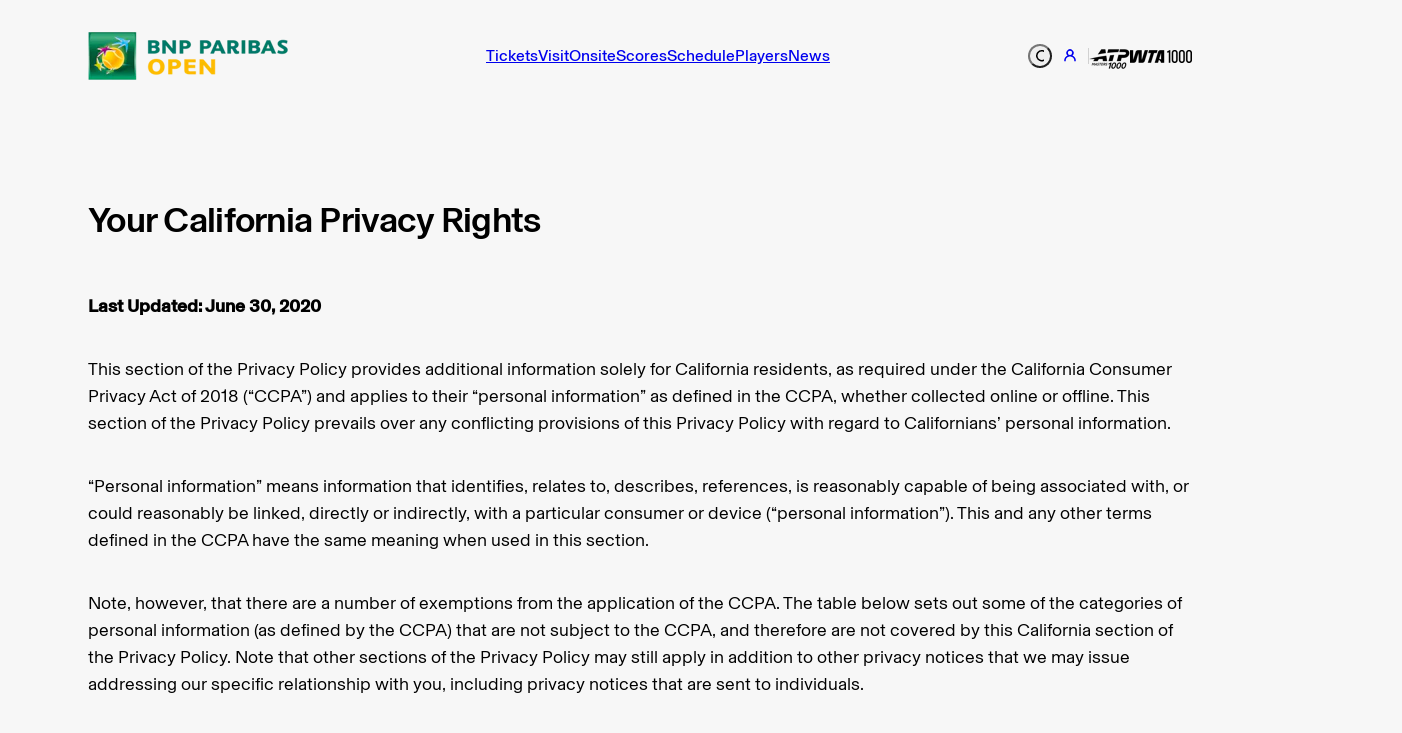

--- FILE ---
content_type: text/html; charset=utf-8
request_url: https://bnpparibasopen.com/california-privacy-rights
body_size: 28320
content:
<!DOCTYPE html><html lang="en"><head><meta charSet="utf-8"/><meta name="viewport" content="width=device-width, initial-scale=1"/><link rel="preload" href="/_next/static/media/121b8959500e2dbb-s.p.woff2" as="font" crossorigin="" type="font/woff2"/><link rel="preload" href="/_next/static/media/814dad51953cb2f1-s.p.woff2" as="font" crossorigin="" type="font/woff2"/><link rel="preload" href="/_next/static/media/9dcef913907d177d-s.p.woff2" as="font" crossorigin="" type="font/woff2"/><link rel="preload" as="image" imageSrcSet="https://www.datocms-assets.com/110926/1706218909-facebook.svg?auto=format%2Ccompress&amp;fit=crop&amp;ixlib=react-9.8.1&amp;w=14&amp;h=14&amp;dpr=1&amp;q=75 1x,
https://www.datocms-assets.com/110926/1706218909-facebook.svg?auto=format%2Ccompress&amp;fit=crop&amp;ixlib=react-9.8.1&amp;w=14&amp;h=14&amp;dpr=2&amp;q=50 2x,
https://www.datocms-assets.com/110926/1706218909-facebook.svg?auto=format%2Ccompress&amp;fit=crop&amp;ixlib=react-9.8.1&amp;w=14&amp;h=14&amp;dpr=3&amp;q=35 3x,
https://www.datocms-assets.com/110926/1706218909-facebook.svg?auto=format%2Ccompress&amp;fit=crop&amp;ixlib=react-9.8.1&amp;w=14&amp;h=14&amp;dpr=4&amp;q=23 4x,
https://www.datocms-assets.com/110926/1706218909-facebook.svg?auto=format%2Ccompress&amp;fit=crop&amp;ixlib=react-9.8.1&amp;w=14&amp;h=14&amp;dpr=5&amp;q=20 5x"/><link rel="preload" as="image" imageSrcSet="https://www.datocms-assets.com/110926/1706218919-x.svg?auto=format%2Ccompress&amp;fit=crop&amp;ixlib=react-9.8.1&amp;w=14&amp;h=14&amp;dpr=1&amp;q=75 1x,
https://www.datocms-assets.com/110926/1706218919-x.svg?auto=format%2Ccompress&amp;fit=crop&amp;ixlib=react-9.8.1&amp;w=14&amp;h=14&amp;dpr=2&amp;q=50 2x,
https://www.datocms-assets.com/110926/1706218919-x.svg?auto=format%2Ccompress&amp;fit=crop&amp;ixlib=react-9.8.1&amp;w=14&amp;h=14&amp;dpr=3&amp;q=35 3x,
https://www.datocms-assets.com/110926/1706218919-x.svg?auto=format%2Ccompress&amp;fit=crop&amp;ixlib=react-9.8.1&amp;w=14&amp;h=14&amp;dpr=4&amp;q=23 4x,
https://www.datocms-assets.com/110926/1706218919-x.svg?auto=format%2Ccompress&amp;fit=crop&amp;ixlib=react-9.8.1&amp;w=14&amp;h=14&amp;dpr=5&amp;q=20 5x"/><link rel="preload" as="image" imageSrcSet="https://www.datocms-assets.com/110926/1706218927-instagram.svg?auto=format%2Ccompress&amp;fit=crop&amp;ixlib=react-9.8.1&amp;w=14&amp;h=14&amp;dpr=1&amp;q=75 1x,
https://www.datocms-assets.com/110926/1706218927-instagram.svg?auto=format%2Ccompress&amp;fit=crop&amp;ixlib=react-9.8.1&amp;w=14&amp;h=14&amp;dpr=2&amp;q=50 2x,
https://www.datocms-assets.com/110926/1706218927-instagram.svg?auto=format%2Ccompress&amp;fit=crop&amp;ixlib=react-9.8.1&amp;w=14&amp;h=14&amp;dpr=3&amp;q=35 3x,
https://www.datocms-assets.com/110926/1706218927-instagram.svg?auto=format%2Ccompress&amp;fit=crop&amp;ixlib=react-9.8.1&amp;w=14&amp;h=14&amp;dpr=4&amp;q=23 4x,
https://www.datocms-assets.com/110926/1706218927-instagram.svg?auto=format%2Ccompress&amp;fit=crop&amp;ixlib=react-9.8.1&amp;w=14&amp;h=14&amp;dpr=5&amp;q=20 5x"/><link rel="preload" as="image" imageSrcSet="https://www.datocms-assets.com/110926/1706218935-youtube.svg?auto=format%2Ccompress&amp;fit=crop&amp;ixlib=react-9.8.1&amp;w=14&amp;h=14&amp;dpr=1&amp;q=75 1x,
https://www.datocms-assets.com/110926/1706218935-youtube.svg?auto=format%2Ccompress&amp;fit=crop&amp;ixlib=react-9.8.1&amp;w=14&amp;h=14&amp;dpr=2&amp;q=50 2x,
https://www.datocms-assets.com/110926/1706218935-youtube.svg?auto=format%2Ccompress&amp;fit=crop&amp;ixlib=react-9.8.1&amp;w=14&amp;h=14&amp;dpr=3&amp;q=35 3x,
https://www.datocms-assets.com/110926/1706218935-youtube.svg?auto=format%2Ccompress&amp;fit=crop&amp;ixlib=react-9.8.1&amp;w=14&amp;h=14&amp;dpr=4&amp;q=23 4x,
https://www.datocms-assets.com/110926/1706218935-youtube.svg?auto=format%2Ccompress&amp;fit=crop&amp;ixlib=react-9.8.1&amp;w=14&amp;h=14&amp;dpr=5&amp;q=20 5x"/><link rel="preload" as="image" imageSrcSet="https://www.datocms-assets.com/110926/1740875348-1708057950-bnp-footer-transparent.png?auto=format%2Ccompress&amp;fit=max&amp;ixlib=react-9.8.1&amp;w=150&amp;h=40&amp;dpr=1&amp;q=75 1x,
https://www.datocms-assets.com/110926/1740875348-1708057950-bnp-footer-transparent.png?auto=format%2Ccompress&amp;fit=max&amp;ixlib=react-9.8.1&amp;w=150&amp;h=40&amp;dpr=2&amp;q=50 2x,
https://www.datocms-assets.com/110926/1740875348-1708057950-bnp-footer-transparent.png?auto=format%2Ccompress&amp;fit=max&amp;ixlib=react-9.8.1&amp;w=150&amp;h=40&amp;dpr=3&amp;q=35 3x,
https://www.datocms-assets.com/110926/1740875348-1708057950-bnp-footer-transparent.png?auto=format%2Ccompress&amp;fit=max&amp;ixlib=react-9.8.1&amp;w=150&amp;h=40&amp;dpr=4&amp;q=23 4x,
https://www.datocms-assets.com/110926/1740875348-1708057950-bnp-footer-transparent.png?auto=format%2Ccompress&amp;fit=max&amp;ixlib=react-9.8.1&amp;w=150&amp;h=40&amp;dpr=5&amp;q=20 5x"/><link rel="preload" as="image" imageSrcSet="https://www.datocms-assets.com/110926/1708057938-cityofiw-footer.png?auto=format%2Ccompress&amp;fit=max&amp;ixlib=react-9.8.1&amp;w=150&amp;h=40&amp;dpr=1&amp;q=75 1x,
https://www.datocms-assets.com/110926/1708057938-cityofiw-footer.png?auto=format%2Ccompress&amp;fit=max&amp;ixlib=react-9.8.1&amp;w=150&amp;h=40&amp;dpr=2&amp;q=50 2x,
https://www.datocms-assets.com/110926/1708057938-cityofiw-footer.png?auto=format%2Ccompress&amp;fit=max&amp;ixlib=react-9.8.1&amp;w=150&amp;h=40&amp;dpr=3&amp;q=35 3x,
https://www.datocms-assets.com/110926/1708057938-cityofiw-footer.png?auto=format%2Ccompress&amp;fit=max&amp;ixlib=react-9.8.1&amp;w=150&amp;h=40&amp;dpr=4&amp;q=23 4x,
https://www.datocms-assets.com/110926/1708057938-cityofiw-footer.png?auto=format%2Ccompress&amp;fit=max&amp;ixlib=react-9.8.1&amp;w=150&amp;h=40&amp;dpr=5&amp;q=20 5x"/><link rel="preload" as="image" imageSrcSet="https://www.datocms-assets.com/110926/1740033574-screenshot-2025-02-19-223908.jpg?auto=format%2Ccompress&amp;fit=max&amp;ixlib=react-9.8.1&amp;w=150&amp;h=40&amp;dpr=1&amp;q=75 1x,
https://www.datocms-assets.com/110926/1740033574-screenshot-2025-02-19-223908.jpg?auto=format%2Ccompress&amp;fit=max&amp;ixlib=react-9.8.1&amp;w=150&amp;h=40&amp;dpr=2&amp;q=50 2x,
https://www.datocms-assets.com/110926/1740033574-screenshot-2025-02-19-223908.jpg?auto=format%2Ccompress&amp;fit=max&amp;ixlib=react-9.8.1&amp;w=150&amp;h=40&amp;dpr=3&amp;q=35 3x,
https://www.datocms-assets.com/110926/1740033574-screenshot-2025-02-19-223908.jpg?auto=format%2Ccompress&amp;fit=max&amp;ixlib=react-9.8.1&amp;w=150&amp;h=40&amp;dpr=4&amp;q=23 4x,
https://www.datocms-assets.com/110926/1740033574-screenshot-2025-02-19-223908.jpg?auto=format%2Ccompress&amp;fit=max&amp;ixlib=react-9.8.1&amp;w=150&amp;h=40&amp;dpr=5&amp;q=20 5x"/><link rel="preload" as="image" imageSrcSet="https://www.datocms-assets.com/110926/1708057956-stevefurgal-ol-footer.png?auto=format%2Ccompress&amp;fit=max&amp;ixlib=react-9.8.1&amp;w=150&amp;h=40&amp;dpr=1&amp;q=75 1x,
https://www.datocms-assets.com/110926/1708057956-stevefurgal-ol-footer.png?auto=format%2Ccompress&amp;fit=max&amp;ixlib=react-9.8.1&amp;w=150&amp;h=40&amp;dpr=2&amp;q=50 2x,
https://www.datocms-assets.com/110926/1708057956-stevefurgal-ol-footer.png?auto=format%2Ccompress&amp;fit=max&amp;ixlib=react-9.8.1&amp;w=150&amp;h=40&amp;dpr=3&amp;q=35 3x,
https://www.datocms-assets.com/110926/1708057956-stevefurgal-ol-footer.png?auto=format%2Ccompress&amp;fit=max&amp;ixlib=react-9.8.1&amp;w=150&amp;h=40&amp;dpr=4&amp;q=23 4x,
https://www.datocms-assets.com/110926/1708057956-stevefurgal-ol-footer.png?auto=format%2Ccompress&amp;fit=max&amp;ixlib=react-9.8.1&amp;w=150&amp;h=40&amp;dpr=5&amp;q=20 5x"/><link rel="preload" as="image" imageSrcSet="https://www.datocms-assets.com/110926/1759177091-fage_grey_web.png?auto=format%2Ccompress&amp;fit=max&amp;ixlib=react-9.8.1&amp;w=150&amp;h=40&amp;dpr=1&amp;q=75 1x,
https://www.datocms-assets.com/110926/1759177091-fage_grey_web.png?auto=format%2Ccompress&amp;fit=max&amp;ixlib=react-9.8.1&amp;w=150&amp;h=40&amp;dpr=2&amp;q=50 2x,
https://www.datocms-assets.com/110926/1759177091-fage_grey_web.png?auto=format%2Ccompress&amp;fit=max&amp;ixlib=react-9.8.1&amp;w=150&amp;h=40&amp;dpr=3&amp;q=35 3x,
https://www.datocms-assets.com/110926/1759177091-fage_grey_web.png?auto=format%2Ccompress&amp;fit=max&amp;ixlib=react-9.8.1&amp;w=150&amp;h=40&amp;dpr=4&amp;q=23 4x,
https://www.datocms-assets.com/110926/1759177091-fage_grey_web.png?auto=format%2Ccompress&amp;fit=max&amp;ixlib=react-9.8.1&amp;w=150&amp;h=40&amp;dpr=5&amp;q=20 5x"/><link rel="preload" as="image" imageSrcSet="https://www.datocms-assets.com/110926/1740885076-newrazr.png?auto=format%2Ccompress&amp;fit=max&amp;ixlib=react-9.8.1&amp;w=150&amp;h=40&amp;dpr=1&amp;q=75 1x,
https://www.datocms-assets.com/110926/1740885076-newrazr.png?auto=format%2Ccompress&amp;fit=max&amp;ixlib=react-9.8.1&amp;w=150&amp;h=40&amp;dpr=2&amp;q=50 2x,
https://www.datocms-assets.com/110926/1740885076-newrazr.png?auto=format%2Ccompress&amp;fit=max&amp;ixlib=react-9.8.1&amp;w=150&amp;h=40&amp;dpr=3&amp;q=35 3x,
https://www.datocms-assets.com/110926/1740885076-newrazr.png?auto=format%2Ccompress&amp;fit=max&amp;ixlib=react-9.8.1&amp;w=150&amp;h=40&amp;dpr=4&amp;q=23 4x,
https://www.datocms-assets.com/110926/1740885076-newrazr.png?auto=format%2Ccompress&amp;fit=max&amp;ixlib=react-9.8.1&amp;w=150&amp;h=40&amp;dpr=5&amp;q=20 5x"/><link rel="stylesheet" href="/_next/static/css/aa7ffe4e1f21f049.css" data-precedence="next"/><link rel="stylesheet" href="/_next/static/css/15630e2274409df0.css" data-precedence="next"/><link rel="stylesheet" href="/_next/static/css/83ce4b7f47cf01a6.css" data-precedence="next"/><link rel="stylesheet" href="/_next/static/css/8e08c62104553eb6.css" data-precedence="next"/><link rel="stylesheet" href="/_next/static/css/18578bea8b17d45a.css" data-precedence="next"/><link rel="stylesheet" href="/_next/static/css/430697562d30a23e.css" data-precedence="next"/><link rel="stylesheet" href="/_next/static/css/1aa40b6ae575527f.css" data-precedence="next"/><link rel="stylesheet" href="/_next/static/css/0737c371f9d67601.css" data-precedence="next"/><link rel="stylesheet" href="/_next/static/css/c6fa278b98b27627.css" data-precedence="next"/><link rel="stylesheet" href="/_next/static/css/f175917c6de0f44c.css" data-precedence="next"/><link rel="stylesheet" href="/_next/static/css/97094b490a921218.css" data-precedence="next"/><link rel="stylesheet" href="/_next/static/css/848dc330ec65e0a6.css" data-precedence="next"/><link rel="stylesheet" href="/_next/static/css/5892825529f3d3c8.css" data-precedence="next"/><link rel="stylesheet" href="/_next/static/css/fc4d54cb4f37e860.css" data-precedence="next"/><link rel="preload" as="script" fetchPriority="low" href="/_next/static/chunks/webpack-64e991366e535424.js"/><script src="/_next/static/chunks/87c73c54-bc85fd435bf5e038.js" async=""></script><script src="/_next/static/chunks/8315-43fdbfb698d2391e.js" async=""></script><script src="/_next/static/chunks/main-app-ef8c69204905254b.js" async=""></script><script src="/_next/static/chunks/c15ed47b-3f5d56c307b7ffab.js" async=""></script><script src="/_next/static/chunks/4486-b518b77afc81d8bd.js" async=""></script><script src="/_next/static/chunks/6525-0b8111733bab8c42.js" async=""></script><script src="/_next/static/chunks/3018-1bf4011e3c1dbe17.js" async=""></script><script src="/_next/static/chunks/9636-d408d94574917591.js" async=""></script><script src="/_next/static/chunks/1633-4ba0a770e005de28.js" async=""></script><script src="/_next/static/chunks/8294-a04e45d010dd0548.js" async=""></script><script src="/_next/static/chunks/5458-4e25cbd72a0a7eee.js" async=""></script><script src="/_next/static/chunks/9823-47ec642abfd994e4.js" async=""></script><script src="/_next/static/chunks/app/layout-f58b75ccbb0a230c.js" async=""></script><script src="/_next/static/chunks/6818-7937873181e932dd.js" async=""></script><script src="/_next/static/chunks/5727-611dfd39415c5f12.js" async=""></script><script src="/_next/static/chunks/4794-d132d7da6fc76fb7.js" async=""></script><script src="/_next/static/chunks/9622-77aa52c510b86f36.js" async=""></script><script src="/_next/static/chunks/7481-582fe8985a6b7db9.js" async=""></script><script src="/_next/static/chunks/5068-ea098713a9030f01.js" async=""></script><script src="/_next/static/chunks/4025-3185f99b20f4ad00.js" async=""></script><script src="/_next/static/chunks/9438-0e9df064f2936d7f.js" async=""></script><script src="/_next/static/chunks/app/page-6452da6470aaa4bb.js" async=""></script><link rel="preload" href="https://www.googletagmanager.com/gtm.js?id=GTM-PP3N6PB" as="script"/><link rel="preload" as="image" imageSrcSet="https://www.datocms-assets.com/110926/1762450009-lululemon_bnp-website.png?auto=format%2Ccompress&amp;fit=max&amp;ixlib=react-9.8.1&amp;w=150&amp;h=40&amp;dpr=1&amp;q=75 1x,
https://www.datocms-assets.com/110926/1762450009-lululemon_bnp-website.png?auto=format%2Ccompress&amp;fit=max&amp;ixlib=react-9.8.1&amp;w=150&amp;h=40&amp;dpr=2&amp;q=50 2x,
https://www.datocms-assets.com/110926/1762450009-lululemon_bnp-website.png?auto=format%2Ccompress&amp;fit=max&amp;ixlib=react-9.8.1&amp;w=150&amp;h=40&amp;dpr=3&amp;q=35 3x,
https://www.datocms-assets.com/110926/1762450009-lululemon_bnp-website.png?auto=format%2Ccompress&amp;fit=max&amp;ixlib=react-9.8.1&amp;w=150&amp;h=40&amp;dpr=4&amp;q=23 4x,
https://www.datocms-assets.com/110926/1762450009-lululemon_bnp-website.png?auto=format%2Ccompress&amp;fit=max&amp;ixlib=react-9.8.1&amp;w=150&amp;h=40&amp;dpr=5&amp;q=20 5x"/><link rel="preload" as="image" imageSrcSet="https://www.datocms-assets.com/110926/1708057996-bmw-footer-alt.png?auto=format%2Ccompress&amp;fit=max&amp;ixlib=react-9.8.1&amp;w=150&amp;h=40&amp;dpr=1&amp;q=75 1x,
https://www.datocms-assets.com/110926/1708057996-bmw-footer-alt.png?auto=format%2Ccompress&amp;fit=max&amp;ixlib=react-9.8.1&amp;w=150&amp;h=40&amp;dpr=2&amp;q=50 2x,
https://www.datocms-assets.com/110926/1708057996-bmw-footer-alt.png?auto=format%2Ccompress&amp;fit=max&amp;ixlib=react-9.8.1&amp;w=150&amp;h=40&amp;dpr=3&amp;q=35 3x,
https://www.datocms-assets.com/110926/1708057996-bmw-footer-alt.png?auto=format%2Ccompress&amp;fit=max&amp;ixlib=react-9.8.1&amp;w=150&amp;h=40&amp;dpr=4&amp;q=23 4x,
https://www.datocms-assets.com/110926/1708057996-bmw-footer-alt.png?auto=format%2Ccompress&amp;fit=max&amp;ixlib=react-9.8.1&amp;w=150&amp;h=40&amp;dpr=5&amp;q=20 5x"/><link rel="preload" as="image" imageSrcSet="https://www.datocms-assets.com/110926/1741198061-slc_activation-logo_stacked_gold-gray.png?auto=format%2Ccompress&amp;fit=max&amp;ixlib=react-9.8.1&amp;w=150&amp;h=40&amp;dpr=1&amp;q=75 1x,
https://www.datocms-assets.com/110926/1741198061-slc_activation-logo_stacked_gold-gray.png?auto=format%2Ccompress&amp;fit=max&amp;ixlib=react-9.8.1&amp;w=150&amp;h=40&amp;dpr=2&amp;q=50 2x,
https://www.datocms-assets.com/110926/1741198061-slc_activation-logo_stacked_gold-gray.png?auto=format%2Ccompress&amp;fit=max&amp;ixlib=react-9.8.1&amp;w=150&amp;h=40&amp;dpr=3&amp;q=35 3x,
https://www.datocms-assets.com/110926/1741198061-slc_activation-logo_stacked_gold-gray.png?auto=format%2Ccompress&amp;fit=max&amp;ixlib=react-9.8.1&amp;w=150&amp;h=40&amp;dpr=4&amp;q=23 4x,
https://www.datocms-assets.com/110926/1741198061-slc_activation-logo_stacked_gold-gray.png?auto=format%2Ccompress&amp;fit=max&amp;ixlib=react-9.8.1&amp;w=150&amp;h=40&amp;dpr=5&amp;q=20 5x"/><link rel="preload" as="image" imageSrcSet="https://www.datocms-assets.com/110926/1709180663-pif.png?auto=format%2Ccompress&amp;fit=max&amp;ixlib=react-9.8.1&amp;w=150&amp;h=40&amp;dpr=1&amp;q=75 1x,
https://www.datocms-assets.com/110926/1709180663-pif.png?auto=format%2Ccompress&amp;fit=max&amp;ixlib=react-9.8.1&amp;w=150&amp;h=40&amp;dpr=2&amp;q=50 2x,
https://www.datocms-assets.com/110926/1709180663-pif.png?auto=format%2Ccompress&amp;fit=max&amp;ixlib=react-9.8.1&amp;w=150&amp;h=40&amp;dpr=3&amp;q=35 3x,
https://www.datocms-assets.com/110926/1709180663-pif.png?auto=format%2Ccompress&amp;fit=max&amp;ixlib=react-9.8.1&amp;w=150&amp;h=40&amp;dpr=4&amp;q=23 4x,
https://www.datocms-assets.com/110926/1709180663-pif.png?auto=format%2Ccompress&amp;fit=max&amp;ixlib=react-9.8.1&amp;w=150&amp;h=40&amp;dpr=5&amp;q=20 5x"/><link rel="preload" as="image" imageSrcSet="https://www.datocms-assets.com/110926/1767994613-veroni-grey-for-web.png?auto=format%2Ccompress&amp;fit=max&amp;ixlib=react-9.8.1&amp;w=150&amp;h=40&amp;dpr=1&amp;q=75 1x,
https://www.datocms-assets.com/110926/1767994613-veroni-grey-for-web.png?auto=format%2Ccompress&amp;fit=max&amp;ixlib=react-9.8.1&amp;w=150&amp;h=40&amp;dpr=2&amp;q=50 2x,
https://www.datocms-assets.com/110926/1767994613-veroni-grey-for-web.png?auto=format%2Ccompress&amp;fit=max&amp;ixlib=react-9.8.1&amp;w=150&amp;h=40&amp;dpr=3&amp;q=35 3x,
https://www.datocms-assets.com/110926/1767994613-veroni-grey-for-web.png?auto=format%2Ccompress&amp;fit=max&amp;ixlib=react-9.8.1&amp;w=150&amp;h=40&amp;dpr=4&amp;q=23 4x,
https://www.datocms-assets.com/110926/1767994613-veroni-grey-for-web.png?auto=format%2Ccompress&amp;fit=max&amp;ixlib=react-9.8.1&amp;w=150&amp;h=40&amp;dpr=5&amp;q=20 5x"/><meta name="next-size-adjust" content=""/><title>California Privacy Rights | BNP Paribas Open</title><meta name="description" content="Your California Privacy Rights Last Updated: June 30, 2020 This section of the Privacy Policy provides additional information solely for California residents, a"/><meta property="og:title" content="California Privacy Rights"/><meta property="og:description" content="Your California Privacy Rights Last Updated: June 30, 2020 This section of the Privacy Policy provides additional information solely for California residents, a"/><meta property="og:site_name" content="BNP Paribas Open | Indian Wells"/><meta property="og:locale" content="en"/><meta property="og:image:height" content="800"/><meta property="og:image" content="https://bnpparibasopen.com/images/bnp-paribas-open-social.jpg"/><meta property="og:image:width" content="1200"/><meta property="og:type" content="article"/><meta name="twitter:card" content="summary_large_image"/><meta name="twitter:site" content="@BNPPARIBASOPEN"/><meta name="twitter:title" content="California Privacy Rights"/><meta name="twitter:description" content="Your California Privacy Rights Last Updated: June 30, 2020 This section of the Privacy Policy provides additional information solely for California residents, a"/><meta name="twitter:image" content="https://bnpparibasopen.com/images/bnp-paribas-open-social.jpg"/><link rel="icon" href="/favicon.ico" type="image/x-icon" sizes="48x48"/><link rel="icon" href="/icon1.png?c886f9e610418a79" type="image/png" sizes="16x16"/><link rel="icon" href="/icon2.png?7445d1928f97e158" type="image/png" sizes="32x32"/><link rel="apple-touch-icon" href="/apple-icon.png?79ea1ba892280d65" type="image/png" sizes="180x180"/><script src="/_next/static/chunks/polyfills-42372ed130431b0a.js" noModule=""></script></head><body class="__className_d6920d"><div class="page_container__1nFEY"><div class="ModuleWrapper_moduleWrapper__buDND ConnectedRichTextModule_centerContainer__Ijqmy" data-name="TextContentModuleRecord"><div class="RichText_container__gC_I2"><h3>Your California Privacy Rights </h3><p><strong>Last Updated: June 30, 2020</strong></p><p>This section of the Privacy Policy provides additional information solely for California residents, as required under the California Consumer Privacy Act of 2018 (“CCPA”) and applies to their “personal information” as defined in the CCPA, whether collected online or offline. This section of the Privacy Policy prevails over any conflicting provisions of this Privacy Policy with regard to Californians’ personal information.</p><p>“Personal information” means information that identifies, relates to, describes, references, is reasonably capable of being associated with, or could reasonably be linked, directly or indirectly, with a particular consumer or device (“personal information”). This and any other terms defined in the CCPA have the same meaning when used in this section.</p><p>Note, however, that there are a number of exemptions from the application of the CCPA. The table below sets out some of the categories of personal information (as defined by the CCPA) that are not subject to the CCPA, and therefore are not covered by this California section of the Privacy Policy. Note that other sections of the Privacy Policy may still apply in addition to other privacy notices that we may issue addressing our specific relationship with you, including privacy notices that are sent to individuals.</p><p><strong>Categories of Personal Information Exempt Under CCPA</strong></p><ul><li><p>Personal information we collect about job applicants, independent contractors, or current or former full-time, part-time and temporary employees and staff, officers, directors or owners of Desert Champions, and that is used solely in that context.</p></li><li><p>Publicly available information from government records.</p></li><li><p>Except for your Right to Opt-out and your Right of Non-Discrimination (see “Your CCPA Rights and Choices” below), personal information we collect in a “business-to-business context”. This personal information is collected when we engage in business-to-business transaction or communicate solely in the context of conducting due diligence for, providing or receiving a product or service to or from a company and obtain personal information regarding California residents.</p></li><li><p>Communicate solely in the context of conducting due diligence for, providing or receiving a product or service to or from a company and obtain personal information regarding California residents.</p></li></ul><p><strong>Additional Desert Champion Notices You May Receive</strong></p><ul><li><p>Desert Champions provides a separate privacy notice as required under the CCPA.</p></li></ul><p><strong>Information We Collect and Disclose</strong></p><p>We have collected (or not collected, if indicated below), the following categories of personal information below from California residents within the last twelve (12) months. The chart also lists the categories of personal information we disclose for a business purpose. Our collection, use and disclosure of personal information about a California resident will vary depending upon the circumstances and nature of our interactions with you.</p><p><strong>Name, Contact Information and other Identifiers:</strong> Identifiers such as a real name, email address, and address.[alias, unique personal identifier, online identifier, Internet Protocol (IP) address, account name, driver’s license number, passport number, or other similar identifiers]</p><ul><li><p>Do we collect from customers? YES</p></li><li><p>Do we collect from tournament participants? YES</p></li><li><p>Do we disclose for a business purpose? YES</p></li></ul><p><strong>Customer Records:</strong> Paper and electronic customer records containing personal information, such as name, address, credit card number, debit card number, or any other financial or payment information.</p><ul><li><p>Do we collect from customers? YES</p></li><li><p>Do we collect from tournament participants? YES</p></li><li><p>Do we disclose for a business purpose? YES</p></li></ul><p><strong>Protected Classifications:</strong> Characteristics of protected classifications under California or federal law such as sex, age, national origin, and citizenship status.</p><ul><li><p>Do we collect from customers? YES</p></li><li><p>Do we collect from tournament participants? YES</p></li><li><p>Do we disclose for a business purpose? YES</p></li></ul><p><strong>Purchase History and Tendencies:</strong> Commercial information including records of products or services purchased.</p><ul><li><p>Do we collect from customers? YES</p></li><li><p>Do we collect from tournament participants? NO</p></li><li><p>Do we disclose for a business purpose? YES</p></li></ul><p><strong>Usage Data:</strong> Internet or other electronic network activity information, including, but not limited to, browsing history, clickstream data, search history, and information regarding a resident’s interaction with an internet website, application, or advertisement, including access logs and other activity information related to your use of any Desert Champion websites, applications or other online services.</p><ul><li><p>Do we collect from customers? YES</p></li><li><p>Do we collect from tournament participants? YES</p></li><li><p>Do we disclose for a business purpose? YES</p></li></ul><p><strong>Geolocation Data:</strong> Precise geographic location information about a particular individual or device.</p><ul><li><p>Do we collect from customers? YES</p></li><li><p>Do we collect from tournament participants? YES</p></li><li><p>Do we disclose for a business purpose? YES</p></li></ul><p><strong>Audio, Video and other Electronic Data:</strong> Audio, electronic, visual, or similar information such as, CCTV footage, photographs, and call recordings and other audio recording (e.g., recorded tournaments).</p><ul><li><p>Do we collect from customers? YES</p></li><li><p>Do we collect from tournament participants? YES</p></li><li><p>Do we disclose for a business purpose? YES</p></li></ul><hr/><p>We obtain the categories of personal information listed above from the following categories of sources:</p><ul><li><p>Directly from you, including when you register or subscribe for accounts or features on this Website, make online purchases, complete surveys, or participate in our tournaments; and</p></li><li><p>Through the Websites, including through cookies, our servers, and other automated technologies.</p></li></ul><p><strong>When You Attend and Participate in Our Tournaments</strong></p><p>When you attend or participate in a Desert Champions tournament, you may be in an area where photography, filming, or recording may occur. Photography, filming, or recording may be conducted by third parties. Desert Champions is not responsible for any photography, filming, or recording conducted by any third party.</p><p><strong>Use of Personal Information</strong></p><p>We may use and/or disclose the personal information we collect for one or more of the following business purposes:</p><p>Providing Support and Services. Including to register you as a new customer; to process and deliver your tickets; to process and manage payments, fees, and charges; and to collect and recover money owed.</p><ul><li><p>Analyzing and Improving Services and Operations. Including to manage our relationship with you; to notify you about changes to our terms or privacy policy; and to conduct surveys or other evaluations.</p></li><li><p>Advertising, Marketing and Promotional Purposes. Including to use data analytics to understand the effectiveness of and improve our website, advertising, services, marketing, customer relationships and experiences;</p></li><li><p>Securing and Protecting Our Business. Including to administer and protect our business and this website (including securing and protecting our business, troubleshooting, data analysis, testing, system maintenance, support, reporting and hosting of data).</p></li><li><p>Personalizing Content and Experiences. Including to make suggestions and recommendations to you about goods or services that may be of interest to you.</p></li><li><p>Complying with Legal Obligations. Including to comply with the law, our legal obligations and legal process, such warrants, subpoenas, court orders, and regulatory or law enforcement requests.</p></li></ul><p><strong>Disclosures of Personal Information</strong></p><p>We disclose your personal information for a business purpose to the following categories of third parties: entities owned in whole or in part by Desert Champions and service providers.</p><p><strong>Sale of Personal Information</strong></p><p>We do not sell your personal information, but we may share your personal information in the event Desert Champions, or substantially all of its assets, is acquired by one or more third parties as a result of an acquisition, merger, sale, reorganization, consolidation, or liquidation as part of the evaluation or completion of such transaction.</p><p><strong>Your Rights and Choices</strong></p><p>The CCPA provides California residents with specific rights regarding their personal information. This section describes your CCPA rights and explains how to exercise those rights, at no-charge.</p><p><strong>Requests to Know</strong></p><p>California residents have the right to request and, subject to certain exemptions, receive a copy of the specific pieces of personal information that we have collected about you in the prior 12 months and to have this information delivered to you, free of charge, either (a) by mail or (b) electronically in a portable and, to the extent technically feasible, readily useable format that allows the individual to transmit this information to another entity without hindrance.</p><p>California residents also have the right to request that we provide them certain information about how we have handled their personal information in the prior 12 months, including the:</p><ul><li><p>categories of personal information collected;</p></li><li><p>categories of sources of personal information;</p></li><li><p>business and/or commercial purposes for collecting and selling their personal information;</p></li><li><p>categories of third parties/with whom we have disclosed or shared their personal information;</p></li><li><p>categories of personal information that we have disclosed or shared with a third party for a business purpose;</p></li><li><p>categories of personal information collected; and</p></li><li><p>categories of third parties to whom the residents’ personal information has been sold and the specific categories of personal information sold to each category of third party.</p></li></ul><p>California residents may make Requests to Know up to twice every 12 months.</p><p><strong>Requests to Delete</strong></p><p>You have the right to request that we delete any of your personal information that we collected from you, unless an exception applies. We may deny your deletion request if retaining the information is necessary for us or our service provider(s) to:</p><ul><li><p>Complete the transaction for which we collected the personal information, provide a good or service that you requested, take actions reasonably anticipated within the context of our ongoing business relationship with you, or otherwise perform our contract with you;</p></li><li><p>Detect security incidents, protect against malicious, deceptive, fraudulent, or illegal activity, or prosecute those responsible for such activities;</p></li><li><p>Debug products to identify and repair errors that impair existing intended functionality;</p></li><li><p>Exercise free speech, ensure the right of another consumer to exercise their free speech rights, or exercise another right provided for by law;</p></li><li><p>Comply with the California Electronic Communications Privacy Act (Cal. Penal Code § 1546 et. seq.);</p></li><li><p>Engage in public or peer-reviewed scientific, historical, or statistical research in the public interest that adheres to all other applicable ethics and privacy laws, when the information’s deletion may likely render impossible or seriously impair the research’s achievement, if you previously provided informed consent;</p></li><li><p>Enable solely internal uses that are reasonably aligned with consumer expectations based on your relationship with us;</p></li><li><p>Comply with a legal obligation; or</p></li><li><p>Make other internal and lawful uses of that information that are compatible with the context in which you provided it.</p></li></ul><p><strong>Do Not Sell My Personal Information</strong></p><p>While you also have the right to opt-out of sale of your personal information if a company sells their personal information, Desert Champions does not sell personal information as we understand that term to be defined by the CCPA and its implementing regulations. We do not sell personal information about California residents whom we know are younger than 16 years old.</p><p><strong>Exercising Access and Deletion Rights</strong></p><p>To exercise the access and deletion rights described above, please submit a request to us by either calling us at (855) 468-5490, or by filling out our <a class="TextLinkButton_underline__PMbvH TextLinkButton_button__6iB_U RichText_inlineLink__ltbLd" target="_blank" href="https://bnpparibasopen.com/ccpa-request/"><span class="TextLinkButton_typography2__Kqn3p">CCPA Consumer Rights Request Form</span></a>.</p><p><strong>Non-Discrimination</strong></p><p>We do not discriminate against you for exercising your rights or offer you financial incentives related to the use of your personal information.</p><p><strong>Shine the Light</strong></p><p>Pursuant to Section 1798.83 of the California Civil Code, our customers who are California residents have the right to request certain information regarding the disclosure of their personal information to third parties for such third parties’ direct marketing purposes. To make such a request, please contact us in the manner prescribed in the following section titled “Contact Us.”</p><p><strong>Contact Us</strong></p><p>If you have any questions or comments regarding our privacy policies and practices, or to exercise any of your rights as described in this Privacy Policy or under data protection laws, you may contact our Data Protection Officer at:</p><p>Desert Champions LLC<br/>78-200 Miles Avenue<br/>Indian Wells, CA 92210<br/>Attention: Data Protection Officer<br/>privacy@desertchampions.com<br/>Facsimile: (760) 200-8441</p><p>Last updated: June 30, 2020<br/>© 2020 Desert Champions LLC. All rights reserved.</p></div></div></div><div class="Footer_footerContainer__p1WdB"><div class="Footer_footerWrapper__JFj68"><div class="Footer_topFooter__a0eUq"><div class="Footer_topContent__AxtwD"><div class="Footer_dateLocationContainer__BVCzC"><span class="Footer_title__t1Q0D" id="footer-title">BNP Paribas Open</span><span class="Footer_date__uy6W1" id="footer-date">March 1 - 15, 2026</span><a class="TextLinkButton_underline__PMbvH TextLinkButton_button__6iB_U" id="footer-address" target="_blank" href="https://maps.app.goo.gl/mn8HNH9ArvsvYjgy9"><div class="TextLinkButton_icon__BjZYV TextLinkButton_iconBefore__qMToU"><svg xmlns="http://www.w3.org/2000/svg" width="14" height="14" fill="none"><path fill="currentColor" d="m7.622 12.671.572.485zm-1.419 0 .572-.485zm4.456-3.582.572.485zm-.832-7.13.445-.604zm-5.83 0 .446.603zm-.831 7.13-.572.485zm3.884 3.097a.18.18 0 0 1-.275 0l-1.144.97a1.68 1.68 0 0 0 2.563 0zm3.037-3.582L7.05 12.186l1.144.97 3.037-3.582zm-.705-6.042a4.16 4.16 0 0 1 .705 6.042l1.144.97a5.66 5.66 0 0 0-.959-8.22zm-4.94 0a4.16 4.16 0 0 1 4.94 0l.89-1.207a5.66 5.66 0 0 0-6.72 0zm-.704 6.042a4.16 4.16 0 0 1 .705-6.042l-.89-1.207a5.66 5.66 0 0 0-.96 8.219zm3.037 3.582L3.738 8.604l-1.144.97 3.037 3.582zM8.25 6c0 .69-.56 1.25-1.25 1.25v1.5A2.75 2.75 0 0 0 9.75 6zM7 4.75c.69 0 1.25.56 1.25 1.25h1.5A2.75 2.75 0 0 0 7 3.25zM5.75 6c0-.69.56-1.25 1.25-1.25v-1.5A2.75 2.75 0 0 0 4.25 6zM7 7.25c-.69 0-1.25-.56-1.25-1.25h-1.5A2.75 2.75 0 0 0 7 8.75z"></path></svg></div><span class="TextLinkButton_typography3__nfUAA">Indian Wells Tennis Garden</span></a><form class="EmailForm_newsletter__0igky" id="footer-email" noValidate=""><label for="optInNewsletter">Stay up to date with the BNP Paribas Open</label><div class="EmailForm_inputContainer__GwBs0"><div class="EmailForm_inputWrapper__rSF8A"><input class="EmailForm_input__3P1fB" id="footer-email-input" placeholder="Email" type="email" value=""/><button aria-label="submit" class="EmailForm_arrowRight__7dyhD" type="submit"><svg xmlns="http://www.w3.org/2000/svg" width="14" height="14" fill="none" name="close"><path stroke="currentColor" stroke-width="1.5" d="M1 6.76h11.52m0 0L6.76 1m5.76 5.76-5.76 5.76"></path></svg></button></div><div class="EmailForm_messageContainer__Nf7z_"></div></div></form><div class="Footer_socialIconsContainer__Ky0RC" id="footer-social-container"><a class="Footer_socialIcon__j0b83" target="_blank" href="https://www.facebook.com/BNPPARIBASOPEN/"><img alt="Facebook icon" class="ConnectedImage_image__pgF_y" width="14" height="14" src="https://www.datocms-assets.com/110926/1706218909-facebook.svg?auto=format%2Ccompress&amp;fit=crop&amp;h=14&amp;w=14&amp;ixlib=react-9.8.1" srcSet="https://www.datocms-assets.com/110926/1706218909-facebook.svg?auto=format%2Ccompress&amp;fit=crop&amp;ixlib=react-9.8.1&amp;w=14&amp;h=14&amp;dpr=1&amp;q=75 1x,
https://www.datocms-assets.com/110926/1706218909-facebook.svg?auto=format%2Ccompress&amp;fit=crop&amp;ixlib=react-9.8.1&amp;w=14&amp;h=14&amp;dpr=2&amp;q=50 2x,
https://www.datocms-assets.com/110926/1706218909-facebook.svg?auto=format%2Ccompress&amp;fit=crop&amp;ixlib=react-9.8.1&amp;w=14&amp;h=14&amp;dpr=3&amp;q=35 3x,
https://www.datocms-assets.com/110926/1706218909-facebook.svg?auto=format%2Ccompress&amp;fit=crop&amp;ixlib=react-9.8.1&amp;w=14&amp;h=14&amp;dpr=4&amp;q=23 4x,
https://www.datocms-assets.com/110926/1706218909-facebook.svg?auto=format%2Ccompress&amp;fit=crop&amp;ixlib=react-9.8.1&amp;w=14&amp;h=14&amp;dpr=5&amp;q=20 5x"/></a><a class="Footer_socialIcon__j0b83" target="_blank" href="https://x.com/BNPPARIBASOPEN"><img alt="X icon" class="ConnectedImage_image__pgF_y" width="14" height="14" src="https://www.datocms-assets.com/110926/1706218919-x.svg?auto=format%2Ccompress&amp;fit=crop&amp;h=14&amp;w=14&amp;ixlib=react-9.8.1" srcSet="https://www.datocms-assets.com/110926/1706218919-x.svg?auto=format%2Ccompress&amp;fit=crop&amp;ixlib=react-9.8.1&amp;w=14&amp;h=14&amp;dpr=1&amp;q=75 1x,
https://www.datocms-assets.com/110926/1706218919-x.svg?auto=format%2Ccompress&amp;fit=crop&amp;ixlib=react-9.8.1&amp;w=14&amp;h=14&amp;dpr=2&amp;q=50 2x,
https://www.datocms-assets.com/110926/1706218919-x.svg?auto=format%2Ccompress&amp;fit=crop&amp;ixlib=react-9.8.1&amp;w=14&amp;h=14&amp;dpr=3&amp;q=35 3x,
https://www.datocms-assets.com/110926/1706218919-x.svg?auto=format%2Ccompress&amp;fit=crop&amp;ixlib=react-9.8.1&amp;w=14&amp;h=14&amp;dpr=4&amp;q=23 4x,
https://www.datocms-assets.com/110926/1706218919-x.svg?auto=format%2Ccompress&amp;fit=crop&amp;ixlib=react-9.8.1&amp;w=14&amp;h=14&amp;dpr=5&amp;q=20 5x"/></a><a class="Footer_socialIcon__j0b83" target="_blank" href="https://www.instagram.com/bnpparibasopen/"><img alt="Instagram icon" class="ConnectedImage_image__pgF_y" width="14" height="14" src="https://www.datocms-assets.com/110926/1706218927-instagram.svg?auto=format%2Ccompress&amp;fit=crop&amp;h=14&amp;w=14&amp;ixlib=react-9.8.1" srcSet="https://www.datocms-assets.com/110926/1706218927-instagram.svg?auto=format%2Ccompress&amp;fit=crop&amp;ixlib=react-9.8.1&amp;w=14&amp;h=14&amp;dpr=1&amp;q=75 1x,
https://www.datocms-assets.com/110926/1706218927-instagram.svg?auto=format%2Ccompress&amp;fit=crop&amp;ixlib=react-9.8.1&amp;w=14&amp;h=14&amp;dpr=2&amp;q=50 2x,
https://www.datocms-assets.com/110926/1706218927-instagram.svg?auto=format%2Ccompress&amp;fit=crop&amp;ixlib=react-9.8.1&amp;w=14&amp;h=14&amp;dpr=3&amp;q=35 3x,
https://www.datocms-assets.com/110926/1706218927-instagram.svg?auto=format%2Ccompress&amp;fit=crop&amp;ixlib=react-9.8.1&amp;w=14&amp;h=14&amp;dpr=4&amp;q=23 4x,
https://www.datocms-assets.com/110926/1706218927-instagram.svg?auto=format%2Ccompress&amp;fit=crop&amp;ixlib=react-9.8.1&amp;w=14&amp;h=14&amp;dpr=5&amp;q=20 5x"/></a><a class="Footer_socialIcon__j0b83" target="_blank" href="https://www.youtube.com/user/bnpparibasopen"><img alt="YouTube icon" class="ConnectedImage_image__pgF_y" width="14" height="14" src="https://www.datocms-assets.com/110926/1706218935-youtube.svg?auto=format%2Ccompress&amp;fit=crop&amp;h=14&amp;w=14&amp;ixlib=react-9.8.1" srcSet="https://www.datocms-assets.com/110926/1706218935-youtube.svg?auto=format%2Ccompress&amp;fit=crop&amp;ixlib=react-9.8.1&amp;w=14&amp;h=14&amp;dpr=1&amp;q=75 1x,
https://www.datocms-assets.com/110926/1706218935-youtube.svg?auto=format%2Ccompress&amp;fit=crop&amp;ixlib=react-9.8.1&amp;w=14&amp;h=14&amp;dpr=2&amp;q=50 2x,
https://www.datocms-assets.com/110926/1706218935-youtube.svg?auto=format%2Ccompress&amp;fit=crop&amp;ixlib=react-9.8.1&amp;w=14&amp;h=14&amp;dpr=3&amp;q=35 3x,
https://www.datocms-assets.com/110926/1706218935-youtube.svg?auto=format%2Ccompress&amp;fit=crop&amp;ixlib=react-9.8.1&amp;w=14&amp;h=14&amp;dpr=4&amp;q=23 4x,
https://www.datocms-assets.com/110926/1706218935-youtube.svg?auto=format%2Ccompress&amp;fit=crop&amp;ixlib=react-9.8.1&amp;w=14&amp;h=14&amp;dpr=5&amp;q=20 5x"/></a></div></div><div class="Footer_accordion__OkVCS" id="footer-items-container"><div class="Accordion_accordionContainer__UK525"><div class="Accordion_footerItem__ZknS6"><button class="Accordion_button__WPM6_" id="headlessui-disclosure-button-«R2cp5b»" type="button" aria-expanded="false" data-headlessui-state=""><span tabindex="0">Tournament</span><svg xmlns="http://www.w3.org/2000/svg" width="14" height="14" fill="none" class="Accordion_icon__mrTnr" name="chevronDown"><path stroke="currentColor" stroke-linecap="square" stroke-width="1.5" d="M2.5 4.75 7 9.25l4.5-4.5"></path></svg></button><div class="Accordion_itemList__yiJda"></div></div><div class="Accordion_footerItem__ZknS6"><button class="Accordion_button__WPM6_" id="headlessui-disclosure-button-«R2kp5b»" type="button" aria-expanded="false" data-headlessui-state=""><span tabindex="0">Partnerships</span><svg xmlns="http://www.w3.org/2000/svg" width="14" height="14" fill="none" class="Accordion_icon__mrTnr" name="chevronDown"><path stroke="currentColor" stroke-linecap="square" stroke-width="1.5" d="M2.5 4.75 7 9.25l4.5-4.5"></path></svg></button><div class="Accordion_itemList__yiJda"></div></div><div class="Accordion_footerItem__ZknS6"><button class="Accordion_button__WPM6_" id="headlessui-disclosure-button-«R2sp5b»" type="button" aria-expanded="false" data-headlessui-state=""><span tabindex="0">About</span><svg xmlns="http://www.w3.org/2000/svg" width="14" height="14" fill="none" class="Accordion_icon__mrTnr" name="chevronDown"><path stroke="currentColor" stroke-linecap="square" stroke-width="1.5" d="M2.5 4.75 7 9.25l4.5-4.5"></path></svg></button><div class="Accordion_itemList__yiJda"></div></div><div class="Accordion_footerItem__ZknS6"><button class="Accordion_button__WPM6_" id="headlessui-disclosure-button-«R34p5b»" type="button" aria-expanded="false" data-headlessui-state=""><span tabindex="0">Contact</span><svg xmlns="http://www.w3.org/2000/svg" width="14" height="14" fill="none" class="Accordion_icon__mrTnr" name="chevronDown"><path stroke="currentColor" stroke-linecap="square" stroke-width="1.5" d="M2.5 4.75 7 9.25l4.5-4.5"></path></svg></button><div class="Accordion_itemList__yiJda"></div></div></div></div><div class="Footer_itemsContainer__kfo6W" id="footer-items-container"><div><div class="Footer_itemTitle__whY_E" tabindex="0">Tournament</div><ul><li class="Footer_listItem__KPhMG"><a class="Footer_item__ZmR77" href="/champions">Champions</a></li><li class="Footer_listItem__KPhMG"><a class="Footer_item__ZmR77" href="/get-involved">Get Involved</a></li><li class="Footer_listItem__KPhMG"><a class="Footer_item__ZmR77" href="/media">Media</a></li><li class="Footer_listItem__KPhMG"><a class="Footer_item__ZmR77" href="https://bnpparibasopen.com/digital-ticketing-guide">Digital Ticketing Guide</a></li><li class="Footer_listItem__KPhMG"><a class="Footer_item__ZmR77" href="/mobile">Mobile App</a></li><li class="Footer_listItem__KPhMG"><a class="Footer_item__ZmR77" target="_blank" href="https://hosted-pages.id.me/offers/desert-champions">ID.me</a></li><li class="Footer_listItem__KPhMG"><a class="Footer_item__ZmR77" href="/sustainability">Sustainability </a></li></ul></div><div><div class="Footer_itemTitle__whY_E" tabindex="0">Partnerships</div><ul><li class="Footer_listItem__KPhMG"><a class="Footer_item__ZmR77" href="/partners">Partners</a></li><li class="Footer_listItem__KPhMG"><a class="Footer_item__ZmR77" target="_blank" href="https://partnerships.desertchampions.com/">Partnership Opportunities</a></li></ul></div><div><div class="Footer_itemTitle__whY_E" tabindex="0">About</div><ul><li class="Footer_listItem__KPhMG"><a class="Footer_item__ZmR77" href="/history">History</a></li><li class="Footer_listItem__KPhMG"><a class="Footer_item__ZmR77" href="/careers">Careers</a></li></ul></div><div><div class="Footer_itemTitle__whY_E" tabindex="0">Contact</div><ul><li class="Footer_listItem__KPhMG"><a class="Footer_item__ZmR77" href="/contact">Contact Us</a></li><li class="Footer_listItem__KPhMG"><a class="Footer_item__ZmR77" href="/visit/faqs">FAQs</a></li></ul></div></div></div></div><div><div class="Footer_sponsors__OjWp1" id="footer-sponsors"><a target="_blank" href="https://group.bnpparibas/"><img alt="BNP Paribas Logo" class="ConnectedImage_image__pgF_y" width="150" height="40" src="https://www.datocms-assets.com/110926/1740875348-1708057950-bnp-footer-transparent.png?auto=format%2Ccompress&amp;fit=max&amp;h=40&amp;w=150&amp;ixlib=react-9.8.1" srcSet="https://www.datocms-assets.com/110926/1740875348-1708057950-bnp-footer-transparent.png?auto=format%2Ccompress&amp;fit=max&amp;ixlib=react-9.8.1&amp;w=150&amp;h=40&amp;dpr=1&amp;q=75 1x,
https://www.datocms-assets.com/110926/1740875348-1708057950-bnp-footer-transparent.png?auto=format%2Ccompress&amp;fit=max&amp;ixlib=react-9.8.1&amp;w=150&amp;h=40&amp;dpr=2&amp;q=50 2x,
https://www.datocms-assets.com/110926/1740875348-1708057950-bnp-footer-transparent.png?auto=format%2Ccompress&amp;fit=max&amp;ixlib=react-9.8.1&amp;w=150&amp;h=40&amp;dpr=3&amp;q=35 3x,
https://www.datocms-assets.com/110926/1740875348-1708057950-bnp-footer-transparent.png?auto=format%2Ccompress&amp;fit=max&amp;ixlib=react-9.8.1&amp;w=150&amp;h=40&amp;dpr=4&amp;q=23 4x,
https://www.datocms-assets.com/110926/1740875348-1708057950-bnp-footer-transparent.png?auto=format%2Ccompress&amp;fit=max&amp;ixlib=react-9.8.1&amp;w=150&amp;h=40&amp;dpr=5&amp;q=20 5x"/></a><a href="/partners/city-of-indian-wells"><img alt="City of Indian Wells logo" class="ConnectedImage_image__pgF_y" width="150" height="40" src="https://www.datocms-assets.com/110926/1708057938-cityofiw-footer.png?auto=format%2Ccompress&amp;fit=max&amp;h=40&amp;w=150&amp;ixlib=react-9.8.1" srcSet="https://www.datocms-assets.com/110926/1708057938-cityofiw-footer.png?auto=format%2Ccompress&amp;fit=max&amp;ixlib=react-9.8.1&amp;w=150&amp;h=40&amp;dpr=1&amp;q=75 1x,
https://www.datocms-assets.com/110926/1708057938-cityofiw-footer.png?auto=format%2Ccompress&amp;fit=max&amp;ixlib=react-9.8.1&amp;w=150&amp;h=40&amp;dpr=2&amp;q=50 2x,
https://www.datocms-assets.com/110926/1708057938-cityofiw-footer.png?auto=format%2Ccompress&amp;fit=max&amp;ixlib=react-9.8.1&amp;w=150&amp;h=40&amp;dpr=3&amp;q=35 3x,
https://www.datocms-assets.com/110926/1708057938-cityofiw-footer.png?auto=format%2Ccompress&amp;fit=max&amp;ixlib=react-9.8.1&amp;w=150&amp;h=40&amp;dpr=4&amp;q=23 4x,
https://www.datocms-assets.com/110926/1708057938-cityofiw-footer.png?auto=format%2Ccompress&amp;fit=max&amp;ixlib=react-9.8.1&amp;w=150&amp;h=40&amp;dpr=5&amp;q=20 5x"/></a><a href="/partners/emirates"><img alt="Emirates" class="ConnectedImage_image__pgF_y" width="150" height="40" src="https://www.datocms-assets.com/110926/1740033574-screenshot-2025-02-19-223908.jpg?auto=format%2Ccompress&amp;fit=max&amp;h=40&amp;w=150&amp;ixlib=react-9.8.1" srcSet="https://www.datocms-assets.com/110926/1740033574-screenshot-2025-02-19-223908.jpg?auto=format%2Ccompress&amp;fit=max&amp;ixlib=react-9.8.1&amp;w=150&amp;h=40&amp;dpr=1&amp;q=75 1x,
https://www.datocms-assets.com/110926/1740033574-screenshot-2025-02-19-223908.jpg?auto=format%2Ccompress&amp;fit=max&amp;ixlib=react-9.8.1&amp;w=150&amp;h=40&amp;dpr=2&amp;q=50 2x,
https://www.datocms-assets.com/110926/1740033574-screenshot-2025-02-19-223908.jpg?auto=format%2Ccompress&amp;fit=max&amp;ixlib=react-9.8.1&amp;w=150&amp;h=40&amp;dpr=3&amp;q=35 3x,
https://www.datocms-assets.com/110926/1740033574-screenshot-2025-02-19-223908.jpg?auto=format%2Ccompress&amp;fit=max&amp;ixlib=react-9.8.1&amp;w=150&amp;h=40&amp;dpr=4&amp;q=23 4x,
https://www.datocms-assets.com/110926/1740033574-screenshot-2025-02-19-223908.jpg?auto=format%2Ccompress&amp;fit=max&amp;ixlib=react-9.8.1&amp;w=150&amp;h=40&amp;dpr=5&amp;q=20 5x"/></a><a target="_blank" href="https://onlocationexp.com/tennis/bnp-paribas-open-tickets"><img alt="Steve furgal on location logo" class="ConnectedImage_image__pgF_y" width="150" height="40" src="https://www.datocms-assets.com/110926/1708057956-stevefurgal-ol-footer.png?auto=format%2Ccompress&amp;fit=max&amp;h=40&amp;w=150&amp;ixlib=react-9.8.1" srcSet="https://www.datocms-assets.com/110926/1708057956-stevefurgal-ol-footer.png?auto=format%2Ccompress&amp;fit=max&amp;ixlib=react-9.8.1&amp;w=150&amp;h=40&amp;dpr=1&amp;q=75 1x,
https://www.datocms-assets.com/110926/1708057956-stevefurgal-ol-footer.png?auto=format%2Ccompress&amp;fit=max&amp;ixlib=react-9.8.1&amp;w=150&amp;h=40&amp;dpr=2&amp;q=50 2x,
https://www.datocms-assets.com/110926/1708057956-stevefurgal-ol-footer.png?auto=format%2Ccompress&amp;fit=max&amp;ixlib=react-9.8.1&amp;w=150&amp;h=40&amp;dpr=3&amp;q=35 3x,
https://www.datocms-assets.com/110926/1708057956-stevefurgal-ol-footer.png?auto=format%2Ccompress&amp;fit=max&amp;ixlib=react-9.8.1&amp;w=150&amp;h=40&amp;dpr=4&amp;q=23 4x,
https://www.datocms-assets.com/110926/1708057956-stevefurgal-ol-footer.png?auto=format%2Ccompress&amp;fit=max&amp;ixlib=react-9.8.1&amp;w=150&amp;h=40&amp;dpr=5&amp;q=20 5x"/></a><a href="/partners/fage"><img alt="FAGE logo" class="ConnectedImage_image__pgF_y" width="150" height="40" src="https://www.datocms-assets.com/110926/1759177091-fage_grey_web.png?auto=format%2Ccompress&amp;fit=max&amp;h=40&amp;w=150&amp;ixlib=react-9.8.1" srcSet="https://www.datocms-assets.com/110926/1759177091-fage_grey_web.png?auto=format%2Ccompress&amp;fit=max&amp;ixlib=react-9.8.1&amp;w=150&amp;h=40&amp;dpr=1&amp;q=75 1x,
https://www.datocms-assets.com/110926/1759177091-fage_grey_web.png?auto=format%2Ccompress&amp;fit=max&amp;ixlib=react-9.8.1&amp;w=150&amp;h=40&amp;dpr=2&amp;q=50 2x,
https://www.datocms-assets.com/110926/1759177091-fage_grey_web.png?auto=format%2Ccompress&amp;fit=max&amp;ixlib=react-9.8.1&amp;w=150&amp;h=40&amp;dpr=3&amp;q=35 3x,
https://www.datocms-assets.com/110926/1759177091-fage_grey_web.png?auto=format%2Ccompress&amp;fit=max&amp;ixlib=react-9.8.1&amp;w=150&amp;h=40&amp;dpr=4&amp;q=23 4x,
https://www.datocms-assets.com/110926/1759177091-fage_grey_web.png?auto=format%2Ccompress&amp;fit=max&amp;ixlib=react-9.8.1&amp;w=150&amp;h=40&amp;dpr=5&amp;q=20 5x"/></a><a href="/partners/motorola"><img alt="Motorola Razr" class="ConnectedImage_image__pgF_y" width="150" height="40" src="https://www.datocms-assets.com/110926/1740885076-newrazr.png?auto=format%2Ccompress&amp;fit=max&amp;h=40&amp;w=150&amp;ixlib=react-9.8.1" srcSet="https://www.datocms-assets.com/110926/1740885076-newrazr.png?auto=format%2Ccompress&amp;fit=max&amp;ixlib=react-9.8.1&amp;w=150&amp;h=40&amp;dpr=1&amp;q=75 1x,
https://www.datocms-assets.com/110926/1740885076-newrazr.png?auto=format%2Ccompress&amp;fit=max&amp;ixlib=react-9.8.1&amp;w=150&amp;h=40&amp;dpr=2&amp;q=50 2x,
https://www.datocms-assets.com/110926/1740885076-newrazr.png?auto=format%2Ccompress&amp;fit=max&amp;ixlib=react-9.8.1&amp;w=150&amp;h=40&amp;dpr=3&amp;q=35 3x,
https://www.datocms-assets.com/110926/1740885076-newrazr.png?auto=format%2Ccompress&amp;fit=max&amp;ixlib=react-9.8.1&amp;w=150&amp;h=40&amp;dpr=4&amp;q=23 4x,
https://www.datocms-assets.com/110926/1740885076-newrazr.png?auto=format%2Ccompress&amp;fit=max&amp;ixlib=react-9.8.1&amp;w=150&amp;h=40&amp;dpr=5&amp;q=20 5x"/></a><a href="/partners/lululemon"><img alt="Lululemon" class="ConnectedImage_image__pgF_y" width="150" height="40" src="https://www.datocms-assets.com/110926/1762450009-lululemon_bnp-website.png?auto=format%2Ccompress&amp;fit=max&amp;h=40&amp;w=150&amp;ixlib=react-9.8.1" srcSet="https://www.datocms-assets.com/110926/1762450009-lululemon_bnp-website.png?auto=format%2Ccompress&amp;fit=max&amp;ixlib=react-9.8.1&amp;w=150&amp;h=40&amp;dpr=1&amp;q=75 1x,
https://www.datocms-assets.com/110926/1762450009-lululemon_bnp-website.png?auto=format%2Ccompress&amp;fit=max&amp;ixlib=react-9.8.1&amp;w=150&amp;h=40&amp;dpr=2&amp;q=50 2x,
https://www.datocms-assets.com/110926/1762450009-lululemon_bnp-website.png?auto=format%2Ccompress&amp;fit=max&amp;ixlib=react-9.8.1&amp;w=150&amp;h=40&amp;dpr=3&amp;q=35 3x,
https://www.datocms-assets.com/110926/1762450009-lululemon_bnp-website.png?auto=format%2Ccompress&amp;fit=max&amp;ixlib=react-9.8.1&amp;w=150&amp;h=40&amp;dpr=4&amp;q=23 4x,
https://www.datocms-assets.com/110926/1762450009-lululemon_bnp-website.png?auto=format%2Ccompress&amp;fit=max&amp;ixlib=react-9.8.1&amp;w=150&amp;h=40&amp;dpr=5&amp;q=20 5x"/></a><a href="/partners/bmw"><img alt="BMW logo" class="ConnectedImage_image__pgF_y" width="150" height="40" src="https://www.datocms-assets.com/110926/1708057996-bmw-footer-alt.png?auto=format%2Ccompress&amp;fit=max&amp;h=40&amp;w=150&amp;ixlib=react-9.8.1" srcSet="https://www.datocms-assets.com/110926/1708057996-bmw-footer-alt.png?auto=format%2Ccompress&amp;fit=max&amp;ixlib=react-9.8.1&amp;w=150&amp;h=40&amp;dpr=1&amp;q=75 1x,
https://www.datocms-assets.com/110926/1708057996-bmw-footer-alt.png?auto=format%2Ccompress&amp;fit=max&amp;ixlib=react-9.8.1&amp;w=150&amp;h=40&amp;dpr=2&amp;q=50 2x,
https://www.datocms-assets.com/110926/1708057996-bmw-footer-alt.png?auto=format%2Ccompress&amp;fit=max&amp;ixlib=react-9.8.1&amp;w=150&amp;h=40&amp;dpr=3&amp;q=35 3x,
https://www.datocms-assets.com/110926/1708057996-bmw-footer-alt.png?auto=format%2Ccompress&amp;fit=max&amp;ixlib=react-9.8.1&amp;w=150&amp;h=40&amp;dpr=4&amp;q=23 4x,
https://www.datocms-assets.com/110926/1708057996-bmw-footer-alt.png?auto=format%2Ccompress&amp;fit=max&amp;ixlib=react-9.8.1&amp;w=150&amp;h=40&amp;dpr=5&amp;q=20 5x"/></a><a href="/partners/spotlight-29-casino"><img alt="Spotlight 29 Casino logo" class="ConnectedImage_image__pgF_y" width="150" height="40" src="https://www.datocms-assets.com/110926/1741198061-slc_activation-logo_stacked_gold-gray.png?auto=format%2Ccompress&amp;fit=max&amp;h=40&amp;w=150&amp;ixlib=react-9.8.1" srcSet="https://www.datocms-assets.com/110926/1741198061-slc_activation-logo_stacked_gold-gray.png?auto=format%2Ccompress&amp;fit=max&amp;ixlib=react-9.8.1&amp;w=150&amp;h=40&amp;dpr=1&amp;q=75 1x,
https://www.datocms-assets.com/110926/1741198061-slc_activation-logo_stacked_gold-gray.png?auto=format%2Ccompress&amp;fit=max&amp;ixlib=react-9.8.1&amp;w=150&amp;h=40&amp;dpr=2&amp;q=50 2x,
https://www.datocms-assets.com/110926/1741198061-slc_activation-logo_stacked_gold-gray.png?auto=format%2Ccompress&amp;fit=max&amp;ixlib=react-9.8.1&amp;w=150&amp;h=40&amp;dpr=3&amp;q=35 3x,
https://www.datocms-assets.com/110926/1741198061-slc_activation-logo_stacked_gold-gray.png?auto=format%2Ccompress&amp;fit=max&amp;ixlib=react-9.8.1&amp;w=150&amp;h=40&amp;dpr=4&amp;q=23 4x,
https://www.datocms-assets.com/110926/1741198061-slc_activation-logo_stacked_gold-gray.png?auto=format%2Ccompress&amp;fit=max&amp;ixlib=react-9.8.1&amp;w=150&amp;h=40&amp;dpr=5&amp;q=20 5x"/></a><a href="/partners/pif"><img alt="PIF logo" class="ConnectedImage_image__pgF_y" width="150" height="40" src="https://www.datocms-assets.com/110926/1709180663-pif.png?auto=format%2Ccompress&amp;fit=max&amp;h=40&amp;w=150&amp;ixlib=react-9.8.1" srcSet="https://www.datocms-assets.com/110926/1709180663-pif.png?auto=format%2Ccompress&amp;fit=max&amp;ixlib=react-9.8.1&amp;w=150&amp;h=40&amp;dpr=1&amp;q=75 1x,
https://www.datocms-assets.com/110926/1709180663-pif.png?auto=format%2Ccompress&amp;fit=max&amp;ixlib=react-9.8.1&amp;w=150&amp;h=40&amp;dpr=2&amp;q=50 2x,
https://www.datocms-assets.com/110926/1709180663-pif.png?auto=format%2Ccompress&amp;fit=max&amp;ixlib=react-9.8.1&amp;w=150&amp;h=40&amp;dpr=3&amp;q=35 3x,
https://www.datocms-assets.com/110926/1709180663-pif.png?auto=format%2Ccompress&amp;fit=max&amp;ixlib=react-9.8.1&amp;w=150&amp;h=40&amp;dpr=4&amp;q=23 4x,
https://www.datocms-assets.com/110926/1709180663-pif.png?auto=format%2Ccompress&amp;fit=max&amp;ixlib=react-9.8.1&amp;w=150&amp;h=40&amp;dpr=5&amp;q=20 5x"/></a><a href="/partners/veroni"><img alt="Veroni Footer" class="ConnectedImage_image__pgF_y" width="150" height="40" src="https://www.datocms-assets.com/110926/1767994613-veroni-grey-for-web.png?auto=format%2Ccompress&amp;fit=max&amp;h=40&amp;w=150&amp;ixlib=react-9.8.1" srcSet="https://www.datocms-assets.com/110926/1767994613-veroni-grey-for-web.png?auto=format%2Ccompress&amp;fit=max&amp;ixlib=react-9.8.1&amp;w=150&amp;h=40&amp;dpr=1&amp;q=75 1x,
https://www.datocms-assets.com/110926/1767994613-veroni-grey-for-web.png?auto=format%2Ccompress&amp;fit=max&amp;ixlib=react-9.8.1&amp;w=150&amp;h=40&amp;dpr=2&amp;q=50 2x,
https://www.datocms-assets.com/110926/1767994613-veroni-grey-for-web.png?auto=format%2Ccompress&amp;fit=max&amp;ixlib=react-9.8.1&amp;w=150&amp;h=40&amp;dpr=3&amp;q=35 3x,
https://www.datocms-assets.com/110926/1767994613-veroni-grey-for-web.png?auto=format%2Ccompress&amp;fit=max&amp;ixlib=react-9.8.1&amp;w=150&amp;h=40&amp;dpr=4&amp;q=23 4x,
https://www.datocms-assets.com/110926/1767994613-veroni-grey-for-web.png?auto=format%2Ccompress&amp;fit=max&amp;ixlib=react-9.8.1&amp;w=150&amp;h=40&amp;dpr=5&amp;q=20 5x"/></a></div><div class="Footer_legalContainer__qIbDQ"><div id="footer-legal"><a class="Footer_legalItem__mtvtd" href="/terms-of-use">Terms &amp; Conditions</a><a class="Footer_legalItem__mtvtd" href="/privacy">Desert Champions LLC Websites Privacy Policy</a><a class="Footer_legalItem__mtvtd" href="/california-privacy-rights">California Privacy Rights</a></div><div>© 2025 BNP Paribas Open, a Desert Champions LLC Event</div></div></div></div></div><script src="/_next/static/chunks/webpack-64e991366e535424.js" async=""></script><script>(self.__next_f=self.__next_f||[]).push([0])</script><script>self.__next_f.push([1,"1:\"$Sreact.fragment\"\n3:I[47132,[],\"\"]\n4:I[75082,[],\"\"]\n6:I[50700,[],\"OutletBoundary\"]\n9:I[50700,[],\"ViewportBoundary\"]\nb:I[50700,[],\"MetadataBoundary\"]\nd:I[69699,[],\"\"]\n:HL[\"/_next/static/media/121b8959500e2dbb-s.p.woff2\",\"font\",{\"crossOrigin\":\"\",\"type\":\"font/woff2\"}]\n:HL[\"/_next/static/media/814dad51953cb2f1-s.p.woff2\",\"font\",{\"crossOrigin\":\"\",\"type\":\"font/woff2\"}]\n:HL[\"/_next/static/media/9dcef913907d177d-s.p.woff2\",\"font\",{\"crossOrigin\":\"\",\"type\":\"font/woff2\"}]\n:HL[\"/_next/static/css/aa7ffe4e1f21f049.css\",\"style\"]\n:HL[\"/_next/static/css/15630e2274409df0.css\",\"style\"]\n:HL[\"/_next/static/css/83ce4b7f47cf01a6.css\",\"style\"]\n:HL[\"/_next/static/css/8e08c62104553eb6.css\",\"style\"]\n:HL[\"/_next/static/css/18578bea8b17d45a.css\",\"style\"]\n:HL[\"/_next/static/css/430697562d30a23e.css\",\"style\"]\n:HL[\"/_next/static/css/1aa40b6ae575527f.css\",\"style\"]\n:HL[\"/_next/static/css/0737c371f9d67601.css\",\"style\"]\n:HL[\"/_next/static/css/c6fa278b98b27627.css\",\"style\"]\n:HL[\"/_next/static/css/f175917c6de0f44c.css\",\"style\"]\n:HL[\"/_next/static/css/97094b490a921218.css\",\"style\"]\n:HL[\"/_next/static/css/848dc330ec65e0a6.css\",\"style\"]\n:HL[\"/_next/static/css/5892825529f3d3c8.css\",\"style\"]\n:HL[\"/_next/static/css/fc4d54cb4f37e860.css\",\"style\"]\n"])</script><script>self.__next_f.push([1,"0:{\"P\":null,\"b\":\"rt8SB39m5p34B7bjCl8Kj\",\"p\":\"\",\"c\":[\"\",\"california-privacy-rights\"],\"i\":false,\"f\":[[[\"\",{\"children\":[\"(page)\",{\"children\":[[\"slug\",\"california-privacy-rights\",\"c\"],{\"children\":[\"__PAGE__\",{}]}]}]},\"$undefined\",\"$undefined\",true],[\"\",[\"$\",\"$1\",\"c\",{\"children\":[[[\"$\",\"link\",\"0\",{\"rel\":\"stylesheet\",\"href\":\"/_next/static/css/aa7ffe4e1f21f049.css\",\"precedence\":\"next\",\"crossOrigin\":\"$undefined\",\"nonce\":\"$undefined\"}],[\"$\",\"link\",\"1\",{\"rel\":\"stylesheet\",\"href\":\"/_next/static/css/15630e2274409df0.css\",\"precedence\":\"next\",\"crossOrigin\":\"$undefined\",\"nonce\":\"$undefined\"}],[\"$\",\"link\",\"2\",{\"rel\":\"stylesheet\",\"href\":\"/_next/static/css/83ce4b7f47cf01a6.css\",\"precedence\":\"next\",\"crossOrigin\":\"$undefined\",\"nonce\":\"$undefined\"}],[\"$\",\"link\",\"3\",{\"rel\":\"stylesheet\",\"href\":\"/_next/static/css/8e08c62104553eb6.css\",\"precedence\":\"next\",\"crossOrigin\":\"$undefined\",\"nonce\":\"$undefined\"}],[\"$\",\"link\",\"4\",{\"rel\":\"stylesheet\",\"href\":\"/_next/static/css/18578bea8b17d45a.css\",\"precedence\":\"next\",\"crossOrigin\":\"$undefined\",\"nonce\":\"$undefined\"}],[\"$\",\"link\",\"5\",{\"rel\":\"stylesheet\",\"href\":\"/_next/static/css/430697562d30a23e.css\",\"precedence\":\"next\",\"crossOrigin\":\"$undefined\",\"nonce\":\"$undefined\"}],[\"$\",\"link\",\"6\",{\"rel\":\"stylesheet\",\"href\":\"/_next/static/css/1aa40b6ae575527f.css\",\"precedence\":\"next\",\"crossOrigin\":\"$undefined\",\"nonce\":\"$undefined\"}],[\"$\",\"link\",\"7\",{\"rel\":\"stylesheet\",\"href\":\"/_next/static/css/0737c371f9d67601.css\",\"precedence\":\"next\",\"crossOrigin\":\"$undefined\",\"nonce\":\"$undefined\"}]],\"$L2\"]}],{\"children\":[\"(page)\",[\"$\",\"$1\",\"c\",{\"children\":[null,[\"$\",\"$L3\",null,{\"parallelRouterKey\":\"children\",\"error\":\"$undefined\",\"errorStyles\":\"$undefined\",\"errorScripts\":\"$undefined\",\"template\":[\"$\",\"$L4\",null,{}],\"templateStyles\":\"$undefined\",\"templateScripts\":\"$undefined\",\"notFound\":\"$undefined\",\"forbidden\":\"$undefined\",\"unauthorized\":\"$undefined\"}]]}],{\"children\":[[\"slug\",\"california-privacy-rights\",\"c\"],[\"$\",\"$1\",\"c\",{\"children\":[null,[\"$\",\"$L3\",null,{\"parallelRouterKey\":\"children\",\"error\":\"$undefined\",\"errorStyles\":\"$undefined\",\"errorScripts\":\"$undefined\",\"template\":[\"$\",\"$L4\",null,{}],\"templateStyles\":\"$undefined\",\"templateScripts\":\"$undefined\",\"notFound\":\"$undefined\",\"forbidden\":\"$undefined\",\"unauthorized\":\"$undefined\"}]]}],{\"children\":[\"__PAGE__\",[\"$\",\"$1\",\"c\",{\"children\":[\"$L5\",\"$undefined\",[[\"$\",\"link\",\"0\",{\"rel\":\"stylesheet\",\"href\":\"/_next/static/css/c6fa278b98b27627.css\",\"precedence\":\"next\",\"crossOrigin\":\"$undefined\",\"nonce\":\"$undefined\"}],[\"$\",\"link\",\"1\",{\"rel\":\"stylesheet\",\"href\":\"/_next/static/css/f175917c6de0f44c.css\",\"precedence\":\"next\",\"crossOrigin\":\"$undefined\",\"nonce\":\"$undefined\"}],[\"$\",\"link\",\"2\",{\"rel\":\"stylesheet\",\"href\":\"/_next/static/css/97094b490a921218.css\",\"precedence\":\"next\",\"crossOrigin\":\"$undefined\",\"nonce\":\"$undefined\"}],[\"$\",\"link\",\"3\",{\"rel\":\"stylesheet\",\"href\":\"/_next/static/css/848dc330ec65e0a6.css\",\"precedence\":\"next\",\"crossOrigin\":\"$undefined\",\"nonce\":\"$undefined\"}],[\"$\",\"link\",\"4\",{\"rel\":\"stylesheet\",\"href\":\"/_next/static/css/5892825529f3d3c8.css\",\"precedence\":\"next\",\"crossOrigin\":\"$undefined\",\"nonce\":\"$undefined\"}],[\"$\",\"link\",\"5\",{\"rel\":\"stylesheet\",\"href\":\"/_next/static/css/fc4d54cb4f37e860.css\",\"precedence\":\"next\",\"crossOrigin\":\"$undefined\",\"nonce\":\"$undefined\"}]],[\"$\",\"$L6\",null,{\"children\":[\"$L7\",\"$L8\",null]}]]}],{},null,false]},null,false]},null,false]},null,false],[\"$\",\"$1\",\"h\",{\"children\":[null,[\"$\",\"$1\",\"Z9hX1_6yGTz1s5UpiBr5X\",{\"children\":[[\"$\",\"$L9\",null,{\"children\":\"$La\"}],[\"$\",\"meta\",null,{\"name\":\"next-size-adjust\",\"content\":\"\"}]]}],[\"$\",\"$Lb\",null,{\"children\":\"$Lc\"}]]}],false]],\"m\":\"$undefined\",\"G\":[\"$d\",\"$undefined\"],\"s\":false,\"S\":true}\n"])</script><script>self.__next_f.push([1,"a:[[\"$\",\"meta\",\"0\",{\"charSet\":\"utf-8\"}],[\"$\",\"meta\",\"1\",{\"name\":\"viewport\",\"content\":\"width=device-width, initial-scale=1\"}]]\n7:null\n"])</script><script>self.__next_f.push([1,"e:I[21222,[\"5454\",\"static/chunks/c15ed47b-3f5d56c307b7ffab.js\",\"4486\",\"static/chunks/4486-b518b77afc81d8bd.js\",\"6525\",\"static/chunks/6525-0b8111733bab8c42.js\",\"3018\",\"static/chunks/3018-1bf4011e3c1dbe17.js\",\"9636\",\"static/chunks/9636-d408d94574917591.js\",\"1633\",\"static/chunks/1633-4ba0a770e005de28.js\",\"8294\",\"static/chunks/8294-a04e45d010dd0548.js\",\"5458\",\"static/chunks/5458-4e25cbd72a0a7eee.js\",\"9823\",\"static/chunks/9823-47ec642abfd994e4.js\",\"7177\",\"static/chunks/app/layout-f58b75ccbb0a230c.js\"],\"UserActionBannerContextProvider\"]\nf:I[58794,[\"5454\",\"static/chunks/c15ed47b-3f5d56c307b7ffab.js\",\"4486\",\"static/chunks/4486-b518b77afc81d8bd.js\",\"6525\",\"static/chunks/6525-0b8111733bab8c42.js\",\"3018\",\"static/chunks/3018-1bf4011e3c1dbe17.js\",\"9636\",\"static/chunks/9636-d408d94574917591.js\",\"1633\",\"static/chunks/1633-4ba0a770e005de28.js\",\"8294\",\"static/chunks/8294-a04e45d010dd0548.js\",\"5458\",\"static/chunks/5458-4e25cbd72a0a7eee.js\",\"9823\",\"static/chunks/9823-47ec642abfd994e4.js\",\"7177\",\"static/chunks/app/layout-f58b75ccbb0a230c.js\"],\"default\"]\n10:I[83604,[\"5454\",\"static/chunks/c15ed47b-3f5d56c307b7ffab.js\",\"4486\",\"static/chunks/4486-b518b77afc81d8bd.js\",\"6525\",\"static/chunks/6525-0b8111733bab8c42.js\",\"3018\",\"static/chunks/3018-1bf4011e3c1dbe17.js\",\"9636\",\"static/chunks/9636-d408d94574917591.js\",\"1633\",\"static/chunks/1633-4ba0a770e005de28.js\",\"8294\",\"static/chunks/8294-a04e45d010dd0548.js\",\"5458\",\"static/chunks/5458-4e25cbd72a0a7eee.js\",\"9823\",\"static/chunks/9823-47ec642abfd994e4.js\",\"7177\",\"static/chunks/app/layout-f58b75ccbb0a230c.js\"],\"default\"]\n11:I[11726,[\"5454\",\"static/chunks/c15ed47b-3f5d56c307b7ffab.js\",\"4486\",\"static/chunks/4486-b518b77afc81d8bd.js\",\"6525\",\"static/chunks/6525-0b8111733bab8c42.js\",\"3018\",\"static/chunks/3018-1bf4011e3c1dbe17.js\",\"9636\",\"static/chunks/9636-d408d94574917591.js\",\"1633\",\"static/chunks/1633-4ba0a770e005de28.js\",\"8294\",\"static/chunks/8294-a04e45d010dd0548.js\",\"5458\",\"static/chunks/5458-4e25cbd72a0a7eee.js\",\"9823\",\"static/chunks/9823-47ec642abfd994e4.js\",\"7177\",\"static/chunks/app/layout-f58"])</script><script>self.__next_f.push([1,"b75ccbb0a230c.js\"],\"Provider\"]\n12:I[85348,[\"5454\",\"static/chunks/c15ed47b-3f5d56c307b7ffab.js\",\"4486\",\"static/chunks/4486-b518b77afc81d8bd.js\",\"6525\",\"static/chunks/6525-0b8111733bab8c42.js\",\"3018\",\"static/chunks/3018-1bf4011e3c1dbe17.js\",\"6818\",\"static/chunks/6818-7937873181e932dd.js\",\"5727\",\"static/chunks/5727-611dfd39415c5f12.js\",\"4794\",\"static/chunks/4794-d132d7da6fc76fb7.js\",\"9636\",\"static/chunks/9636-d408d94574917591.js\",\"9622\",\"static/chunks/9622-77aa52c510b86f36.js\",\"5458\",\"static/chunks/5458-4e25cbd72a0a7eee.js\",\"7481\",\"static/chunks/7481-582fe8985a6b7db9.js\",\"5068\",\"static/chunks/5068-ea098713a9030f01.js\",\"9823\",\"static/chunks/9823-47ec642abfd994e4.js\",\"4025\",\"static/chunks/4025-3185f99b20f4ad00.js\",\"9438\",\"static/chunks/9438-0e9df064f2936d7f.js\",\"8974\",\"static/chunks/app/page-6452da6470aaa4bb.js\"],\"PageHeaderThemeContextProvider\"]\n13:I[45260,[\"5454\",\"static/chunks/c15ed47b-3f5d56c307b7ffab.js\",\"4486\",\"static/chunks/4486-b518b77afc81d8bd.js\",\"6525\",\"static/chunks/6525-0b8111733bab8c42.js\",\"3018\",\"static/chunks/3018-1bf4011e3c1dbe17.js\",\"9636\",\"static/chunks/9636-d408d94574917591.js\",\"1633\",\"static/chunks/1633-4ba0a770e005de28.js\",\"8294\",\"static/chunks/8294-a04e45d010dd0548.js\",\"5458\",\"static/chunks/5458-4e25cbd72a0a7eee.js\",\"9823\",\"static/chunks/9823-47ec642abfd994e4.js\",\"7177\",\"static/chunks/app/layout-f58b75ccbb0a230c.js\"],\"GeoFenceContextProvider\"]\n14:I[91728,[\"5454\",\"static/chunks/c15ed47b-3f5d56c307b7ffab.js\",\"4486\",\"static/chunks/4486-b518b77afc81d8bd.js\",\"6525\",\"static/chunks/6525-0b8111733bab8c42.js\",\"3018\",\"static/chunks/3018-1bf4011e3c1dbe17.js\",\"9636\",\"static/chunks/9636-d408d94574917591.js\",\"1633\",\"static/chunks/1633-4ba0a770e005de28.js\",\"8294\",\"static/chunks/8294-a04e45d010dd0548.js\",\"5458\",\"static/chunks/5458-4e25cbd72a0a7eee.js\",\"9823\",\"static/chunks/9823-47ec642abfd994e4.js\",\"7177\",\"static/chunks/app/layout-f58b75ccbb0a230c.js\"],\"GoogleTagManager\"]\n15:I[44760,[\"5454\",\"static/chunks/c15ed47b-3f5d56c307b7ffab.js\",\"4486\",\"static/chunks/4486-b518b77afc81d8bd.js\",\"6525\",\"static/chunks/6525-0b"])</script><script>self.__next_f.push([1,"8111733bab8c42.js\",\"3018\",\"static/chunks/3018-1bf4011e3c1dbe17.js\",\"9636\",\"static/chunks/9636-d408d94574917591.js\",\"1633\",\"static/chunks/1633-4ba0a770e005de28.js\",\"8294\",\"static/chunks/8294-a04e45d010dd0548.js\",\"5458\",\"static/chunks/5458-4e25cbd72a0a7eee.js\",\"9823\",\"static/chunks/9823-47ec642abfd994e4.js\",\"7177\",\"static/chunks/app/layout-f58b75ccbb0a230c.js\"],\"\"]\n16:I[81103,[\"5454\",\"static/chunks/c15ed47b-3f5d56c307b7ffab.js\",\"4486\",\"static/chunks/4486-b518b77afc81d8bd.js\",\"6525\",\"static/chunks/6525-0b8111733bab8c42.js\",\"3018\",\"static/chunks/3018-1bf4011e3c1dbe17.js\",\"9636\",\"static/chunks/9636-d408d94574917591.js\",\"1633\",\"static/chunks/1633-4ba0a770e005de28.js\",\"8294\",\"static/chunks/8294-a04e45d010dd0548.js\",\"5458\",\"static/chunks/5458-4e25cbd72a0a7eee.js\",\"9823\",\"static/chunks/9823-47ec642abfd994e4.js\",\"7177\",\"static/chunks/app/layout-f58b75ccbb0a230c.js\"],\"default\"]\n17:I[79274,[\"5454\",\"static/chunks/c15ed47b-3f5d56c307b7ffab.js\",\"4486\",\"static/chunks/4486-b518b77afc81d8bd.js\",\"6525\",\"static/chunks/6525-0b8111733bab8c42.js\",\"3018\",\"static/chunks/3018-1bf4011e3c1dbe17.js\",\"9636\",\"static/chunks/9636-d408d94574917591.js\",\"1633\",\"static/chunks/1633-4ba0a770e005de28.js\",\"8294\",\"static/chunks/8294-a04e45d010dd0548.js\",\"5458\",\"static/chunks/5458-4e25cbd72a0a7eee.js\",\"9823\",\"static/chunks/9823-47ec642abfd994e4.js\",\"7177\",\"static/chunks/app/layout-f58b75ccbb0a230c.js\"],\"default\"]\n18:I[23318,[\"5454\",\"static/chunks/c15ed47b-3f5d56c307b7ffab.js\",\"4486\",\"static/chunks/4486-b518b77afc81d8bd.js\",\"6525\",\"static/chunks/6525-0b8111733bab8c42.js\",\"3018\",\"static/chunks/3018-1bf4011e3c1dbe17.js\",\"9636\",\"static/chunks/9636-d408d94574917591.js\",\"1633\",\"static/chunks/1633-4ba0a770e005de28.js\",\"8294\",\"static/chunks/8294-a04e45d010dd0548.js\",\"5458\",\"static/chunks/5458-4e25cbd72a0a7eee.js\",\"9823\",\"static/chunks/9823-47ec642abfd994e4.js\",\"7177\",\"static/chunks/app/layout-f58b75ccbb0a230c.js\"],\"default\"]\n1a:I[9977,[\"5454\",\"static/chunks/c15ed47b-3f5d56c307b7ffab.js\",\"4486\",\"static/chunks/4486-b518b77afc81d8bd.js\",\"6525\",\"static/chunks/6525-0b"])</script><script>self.__next_f.push([1,"8111733bab8c42.js\",\"3018\",\"static/chunks/3018-1bf4011e3c1dbe17.js\",\"9636\",\"static/chunks/9636-d408d94574917591.js\",\"1633\",\"static/chunks/1633-4ba0a770e005de28.js\",\"8294\",\"static/chunks/8294-a04e45d010dd0548.js\",\"5458\",\"static/chunks/5458-4e25cbd72a0a7eee.js\",\"9823\",\"static/chunks/9823-47ec642abfd994e4.js\",\"7177\",\"static/chunks/app/layout-f58b75ccbb0a230c.js\"],\"default\"]\n1b:I[22987,[\"5454\",\"static/chunks/c15ed47b-3f5d56c307b7ffab.js\",\"4486\",\"static/chunks/4486-b518b77afc81d8bd.js\",\"6525\",\"static/chunks/6525-0b8111733bab8c42.js\",\"3018\",\"static/chunks/3018-1bf4011e3c1dbe17.js\",\"9636\",\"static/chunks/9636-d408d94574917591.js\",\"1633\",\"static/chunks/1633-4ba0a770e005de28.js\",\"8294\",\"static/chunks/8294-a04e45d010dd0548.js\",\"5458\",\"static/chunks/5458-4e25cbd72a0a7eee.js\",\"9823\",\"static/chunks/9823-47ec642abfd994e4.js\",\"7177\",\"static/chunks/app/layout-f58b75ccbb0a230c.js\"],\"default\"]\n1c:I[79980,[\"5454\",\"static/chunks/c15ed47b-3f5d56c307b7ffab.js\",\"4486\",\"static/chunks/4486-b518b77afc81d8bd.js\",\"6525\",\"static/chunks/6525-0b8111733bab8c42.js\",\"3018\",\"static/chunks/3018-1bf4011e3c1dbe17.js\",\"9636\",\"static/chunks/9636-d408d94574917591.js\",\"1633\",\"static/chunks/1633-4ba0a770e005de28.js\",\"8294\",\"static/chunks/8294-a04e45d010dd0548.js\",\"5458\",\"static/chunks/5458-4e25cbd72a0a7eee.js\",\"9823\",\"static/chunks/9823-47ec642abfd994e4.js\",\"7177\",\"static/chunks/app/layout-f58b75ccbb0a230c.js\"],\"default\"]\n1d:I[66973,[\"5454\",\"static/chunks/c15ed47b-3f5d56c307b7ffab.js\",\"4486\",\"static/chunks/4486-b518b77afc81d8bd.js\",\"6525\",\"static/chunks/6525-0b8111733bab8c42.js\",\"3018\",\"static/chunks/3018-1bf4011e3c1dbe17.js\",\"9636\",\"static/chunks/9636-d408d94574917591.js\",\"1633\",\"static/chunks/1633-4ba0a770e005de28.js\",\"8294\",\"static/chunks/8294-a04e45d010dd0548.js\",\"5458\",\"static/chunks/5458-4e25cbd72a0a7eee.js\",\"9823\",\"static/chunks/9823-47ec642abfd994e4.js\",\"7177\",\"static/chunks/app/layout-f58b75ccbb0a230c.js\"],\"default\"]\n19:T964,"])</script><script>self.__next_f.push([1,"m90.67 87.5 6.933-6.933-8.534-8.535-6.934 6.934-1.067-1.066 6.934-6.934-8.533-8.533-6.933 6.933-1.067-1.067 6.934-6.933-8.535-8.535-6.934 6.935-1.067-1.067 6.934-6.934-7.998-7.999 1.066-1.067 8 7.999 8.532-8.533-8-7.999 1.067-1.067 8 8L88 32.565l-7.998-7.999L81.07 23.5l7.998 7.998 8.534-8.534-7.999-7.998 1.067-1.067 7.999 7.998 8.532-8.532-8-8 1.067-1.066 7.999 8 8-8 1.067 1.067-8 8 8.535 8.534 8-8 1.067 1.066-8.001 8 8.533 8.534 8.001-8 1.066 1.066-8 8 8.534 8.534 8.001-8 1.067 1.066-8.001 8.001 8.532 8.532 8-8 1.067 1.067-8 8 6.933 6.933-1.067 1.067-6.933-6.933-8.532 8.532 6.934 6.934-1.066 1.067-6.935-6.934-8.534 8.533 6.935 6.935-1.067 1.066-6.934-6.934-8.534 8.534 6.933 6.934-1.066 1.066-6.934-6.933-8.533 8.532 6.935 6.935-1.067 1.066-6.934-6.934-6.934 6.934-1.067-1.067 6.934-6.934-8.532-8.532-6.933 6.933zm54.931-35.734-8.532-8.532-8.532 8.532 8.532 8.532zm-9.599-9.599-8.534-8.534-8.532 8.532 8.534 8.534zm-9.6-9.6-8.533-8.534-8.533 8.532 8.534 8.533zm-9.6-9.6-8.535-8.535-8.532 8.532 8.535 8.535zm-26.667 9.598 8.534-8.534 8.534 8.534-2.883 2.884-1.628-3.75-1.384.6 1.865 4.296-4.504 4.504zm14.831 4.371 3.304-3.304 8.533 8.533-.644.644a.84.84 0 0 1-.539.245c-2.524.168-3.035 3.66-.664 4.544l1.077.402c.637.238.902.994.554 1.578l-2.033 3.401 1.295.774 2.033-3.402a2.596 2.596 0 0 0-1.322-3.764l-1.077-.402c-.848-.316-.666-1.566.238-1.626a2.35 2.35 0 0 0 1.505-.683l.644-.644 8.534 8.534-8.534 8.534-3.894-3.894c-2.131-2.131-5.758-.401-5.443 2.597l.248 2.365c.084.795-.878 1.254-1.443.688l-1.067 1.067c1.571 1.57 4.243.296 4.011-1.913l-.249-2.365c-.167-1.584 1.75-2.498 2.877-1.372l3.893 3.894-8.534 8.533-8.528-8.528c.255-.205.574-.318.904-.318 2.664 0 3.964-3.25 2.036-5.088l-3.477-3.312c-.95-.906-.528-2.504.746-2.823l-.366-1.463c-2.428.607-3.232 3.652-1.42 5.378l3.476 3.313c.943.898.307 2.486-.995 2.486-.73 0-1.433.271-1.974.758l-8.536-8.536 8.534-8.535.198.198c.475.476 1.07.815 1.72.984l1.107.287c3.042.788 5.657-2.27 4.406-5.152zm13.97 24.43 8.534-8.533 8.533 8.532-8.534 8.534zm7.466 9.6-8.532-8.533-8.534 8.534 8.532 8.532zm-28.8-28.8-8.534-8.535-8.534 8.534 8.535 8.535zm2.134 0 .197.198c.286.285.642.489 1.033.59l1.107.287c1.825.473 3.394-1.362 2.643-3.092l-.897-2.066zM89.069 69.899l-8.533-8.533 8.533-8.533 8.533 8.533zm-9.602-26.667 8.535 8.535-8.533 8.532-8.534-8.534zm10.669 27.734 8.532-8.533 8.534 8.534L98.67 79.5zm18.133 18.133-8.532-8.532 8.532-8.533 8.532 8.532z"])</script><script>self.__next_f.push([1,"2:[\"$\",\"$Le\",null,{\"children\":[\"$\",\"$Lf\",null,{\"children\":[\"$\",\"$L10\",null,{\"draftModeEnabled\":false,\"tournament\":{\"__typename\":\"TournamentRecord\",\"id\":\"dK3C_KXLT3KrWSHAfgrYzg\",\"name\":\"2026 BNP Paribas Open \",\"days\":[{\"id\":\"dzwHVzfGSNG7pl3lUBCBfw\",\"date\":\"$D2026-03-01T12:00:00.000Z\",\"description\":\"Women's Qualifying\",\"orderOfPlayPdf\":null,\"gateOpenTime\":null,\"__typename\":\"TournamentDayRecord\",\"todayScreenAds\":[],\"sponsorName\":\"\",\"sponsorIcon\":null,\"sponsorIconDarkMode\":null,\"sponsorDescription\":\"\",\"sponsorGradientStyle\":\"morning\",\"todayScreenMessageMorning\":\"Welcome To Tennis Paradise\",\"homePageMessageMorning\":\"Welcome To Tennis Paradise\",\"todayScreenMessageAfternoon\":\"Welcome To Tennis Paradise\",\"homePageMessageAfternoon\":\"Welcome To Tennis Paradise\",\"todayScreenMessageEvening\":\"Welcome To Tennis Paradise\",\"homePageMessageEvening\":\"Welcome To Tennis Paradise\",\"todayScreenMessagePostMatches\":\"Welcome To Tennis Paradise\",\"homePageMessagePostMatches\":\"Welcome To Tennis Paradise\",\"featuredMatches\":[],\"featuredDayEvents\":[],\"featuredNightEvents\":[]},{\"id\":\"H9bm1vq8SZ-mdDOIFlTsbQ\",\"date\":\"$D2026-03-02T12:00:00.000Z\",\"description\":\"Men's Qualifying • Women's Qualifying\",\"orderOfPlayPdf\":null,\"gateOpenTime\":null,\"__typename\":\"TournamentDayRecord\",\"todayScreenAds\":[],\"sponsorName\":\"\",\"sponsorIcon\":null,\"sponsorIconDarkMode\":null,\"sponsorDescription\":\"\",\"sponsorGradientStyle\":\"morning\",\"todayScreenMessageMorning\":\"Welcome To Tennis Paradise\",\"homePageMessageMorning\":\"Welcome To Tennis Paradise\",\"todayScreenMessageAfternoon\":\"Welcome To Tennis Paradise\",\"homePageMessageAfternoon\":\"Welcome To Tennis Paradise\",\"todayScreenMessageEvening\":\"Welcome To Tennis Paradise\",\"homePageMessageEvening\":\"Welcome To Tennis Paradise\",\"todayScreenMessagePostMatches\":\"Welcome To Tennis Paradise\",\"homePageMessagePostMatches\":\"Welcome To Tennis Paradise\",\"featuredMatches\":[],\"featuredDayEvents\":[],\"featuredNightEvents\":[]},{\"id\":\"G-PZ2Wv0RHGYuh5KhwYBuA\",\"date\":\"$D2026-03-03T12:00:00.000Z\",\"description\":\"Men's Qualifying • Women's Qualifying\",\"orderOfPlayPdf\":null,\"gateOpenTime\":null,\"__typename\":\"TournamentDayRecord\",\"todayScreenAds\":[],\"sponsorName\":\"\",\"sponsorIcon\":null,\"sponsorIconDarkMode\":null,\"sponsorDescription\":\"\",\"sponsorGradientStyle\":\"morning\",\"todayScreenMessageMorning\":\"Welcome To Tennis Paradise\",\"homePageMessageMorning\":\"Welcome To Tennis Paradise\",\"todayScreenMessageAfternoon\":\"Welcome To Tennis Paradise\",\"homePageMessageAfternoon\":\"Welcome To Tennis Paradise\",\"todayScreenMessageEvening\":\"Welcome To Tennis Paradise\",\"homePageMessageEvening\":\"Welcome To Tennis Paradise\",\"todayScreenMessagePostMatches\":\"Welcome To Tennis Paradise\",\"homePageMessagePostMatches\":\"Welcome To Tennis Paradise\",\"featuredMatches\":[],\"featuredDayEvents\":[],\"featuredNightEvents\":[]},{\"id\":\"cw9MJVMpSXGdy8xFhPWzRQ\",\"date\":\"$D2026-03-04T12:00:00.000Z\",\"description\":\"Men's 1st Round • Women's 1st Round\",\"orderOfPlayPdf\":null,\"gateOpenTime\":null,\"__typename\":\"TournamentDayRecord\",\"todayScreenAds\":[],\"sponsorName\":\"Veroni Day\",\"sponsorIcon\":{\"__typename\":\"FileField\",\"alt\":\"Veroni logo\",\"originalHeight\":619,\"originalWidth\":924,\"url\":\"https://www.datocms-assets.com/110926/1707178878-veroni-logo-con-baffo-eng-1676926381988-1.png\",\"responsiveImage\":{\"alt\":\"Veroni logo\",\"src\":\"https://www.datocms-assets.com/110926/1707178878-veroni-logo-con-baffo-eng-1676926381988-1.png?auto=format%2Ccompress\u0026fit=crop\u0026h=1440\u0026w=1440\",\"title\":null,\"__typename\":\"ResponsiveImage\"}},\"sponsorIconDarkMode\":{\"__typename\":\"FileField\",\"alt\":\"Veroni logo\",\"originalHeight\":619,\"originalWidth\":924,\"url\":\"https://www.datocms-assets.com/110926/1707178878-veroni-logo-con-baffo-eng-1676926381988-1.png\",\"responsiveImage\":{\"alt\":\"Veroni logo\",\"src\":\"https://www.datocms-assets.com/110926/1707178878-veroni-logo-con-baffo-eng-1676926381988-1.png?auto=format%2Ccompress\u0026fit=crop\u0026h=1440\u0026w=1440\",\"title\":null,\"__typename\":\"ResponsiveImage\"}},\"sponsorDescription\":\"Enjoy Veroni Day at the BNP Paribas Open.\",\"sponsorGradientStyle\":\"morning\",\"todayScreenMessageMorning\":\"Welcome To Tennis Paradise\",\"homePageMessageMorning\":\"Welcome To Tennis Paradise\",\"todayScreenMessageAfternoon\":\"Welcome To Tennis Paradise\",\"homePageMessageAfternoon\":\"Welcome To Tennis Paradise\",\"todayScreenMessageEvening\":\"Welcome To Tennis Paradise\",\"homePageMessageEvening\":\"Welcome To Tennis Paradise\",\"todayScreenMessagePostMatches\":\"Welcome To Tennis Paradise\",\"homePageMessagePostMatches\":\"Welcome To Tennis Paradise\",\"featuredMatches\":[],\"featuredDayEvents\":[],\"featuredNightEvents\":[]},{\"id\":\"ZOTdufAcSL-DCWr7GV8Oqg\",\"date\":\"$D2026-03-05T12:00:00.000Z\",\"description\":\"Men's 1st Round • Women's 1st Round\",\"orderOfPlayPdf\":null,\"gateOpenTime\":null,\"__typename\":\"TournamentDayRecord\",\"todayScreenAds\":[],\"sponsorName\":\"City Of Indian Wells Day\",\"sponsorIcon\":{\"__typename\":\"FileField\",\"alt\":\"city of indian wells logo\",\"originalHeight\":35,\"originalWidth\":108,\"url\":\"https://www.datocms-assets.com/110926/1707957776-cityiw-partner-detail-logo.png\",\"responsiveImage\":{\"alt\":\"city of indian wells logo\",\"src\":\"https://www.datocms-assets.com/110926/1707957776-cityiw-partner-detail-logo.png?auto=format%2Ccompress\u0026fit=crop\u0026h=1440\u0026w=1440\",\"title\":null,\"__typename\":\"ResponsiveImage\"}},\"sponsorIconDarkMode\":{\"__typename\":\"FileField\",\"alt\":\"city of indian wells logo\",\"originalHeight\":35,\"originalWidth\":108,\"url\":\"https://www.datocms-assets.com/110926/1707957776-cityiw-partner-detail-logo.png\",\"responsiveImage\":{\"alt\":\"city of indian wells logo\",\"src\":\"https://www.datocms-assets.com/110926/1707957776-cityiw-partner-detail-logo.png?auto=format%2Ccompress\u0026fit=crop\u0026h=1440\u0026w=1440\",\"title\":null,\"__typename\":\"ResponsiveImage\"}},\"sponsorDescription\":\"Indian Wells residents can enjoy special offers and discounts throughout the day to honor and celebrate the host city of the BNP Paribas Open!\",\"sponsorGradientStyle\":\"morning\",\"todayScreenMessageMorning\":\"Welcome To Tennis Paradise\",\"homePageMessageMorning\":\"Welcome To Tennis Paradise\",\"todayScreenMessageAfternoon\":\"Welcome To Tennis Paradise\",\"homePageMessageAfternoon\":\"Welcome To Tennis Paradise\",\"todayScreenMessageEvening\":\"Welcome To Tennis Paradise\",\"homePageMessageEvening\":\"Welcome To Tennis Paradise\",\"todayScreenMessagePostMatches\":\"Welcome To Tennis Paradise\",\"homePageMessagePostMatches\":\"Welcome To Tennis Paradise\",\"featuredMatches\":[],\"featuredDayEvents\":[],\"featuredNightEvents\":[]},{\"id\":\"W0Xc1OgFR0u_eau_y3hflw\",\"date\":\"$D2026-03-06T12:00:00.000Z\",\"description\":\"Men’s Singles 2nd Round • Women's 2nd Round\",\"orderOfPlayPdf\":null,\"gateOpenTime\":null,\"__typename\":\"TournamentDayRecord\",\"todayScreenAds\":[],\"sponsorName\":\"Spotlight 29 Casino Day\",\"sponsorIcon\":{\"__typename\":\"FileField\",\"alt\":\"Spotlight29\",\"originalHeight\":3909,\"originalWidth\":3225,\"url\":\"https://www.datocms-assets.com/110926/1707882811-spotlight-29.png\",\"responsiveImage\":{\"alt\":\"Spotlight29\",\"src\":\"https://www.datocms-assets.com/110926/1707882811-spotlight-29.png?auto=format%2Ccompress\u0026fit=crop\u0026h=1440\u0026w=1440\",\"title\":null,\"__typename\":\"ResponsiveImage\"}},\"sponsorIconDarkMode\":{\"__typename\":\"FileField\",\"alt\":\"Spotlight29\",\"originalHeight\":3909,\"originalWidth\":3225,\"url\":\"https://www.datocms-assets.com/110926/1707882811-spotlight-29.png\",\"responsiveImage\":{\"alt\":\"Spotlight29\",\"src\":\"https://www.datocms-assets.com/110926/1707882811-spotlight-29.png?auto=format%2Ccompress\u0026fit=crop\u0026h=1440\u0026w=1440\",\"title\":null,\"__typename\":\"ResponsiveImage\"}},\"sponsorDescription\":\"Celebrate Spotlight 29 Day by picking up a complimentary gate givaway, and visit their booth on-site to pick up your radio earpiece so you can tune into BNP Paribas Open Radio presented by Spotlight 29!\",\"sponsorGradientStyle\":\"morning\",\"todayScreenMessageMorning\":\"Welcome To Tennis Paradise\",\"homePageMessageMorning\":\"Welcome To Tennis Paradise\",\"todayScreenMessageAfternoon\":\"Welcome To Tennis Paradise\",\"homePageMessageAfternoon\":\"Welcome To Tennis Paradise\",\"todayScreenMessageEvening\":\"Welcome To Tennis Paradise\",\"homePageMessageEvening\":\"Welcome To Tennis Paradise\",\"todayScreenMessagePostMatches\":\"Welcome To Tennis Paradise\",\"homePageMessagePostMatches\":\"Welcome To Tennis Paradise\",\"featuredMatches\":[],\"featuredDayEvents\":[],\"featuredNightEvents\":[]},{\"id\":\"AKY_HwiBReKqjuyF1VXvnw\",\"date\":\"$D2026-03-07T12:00:00.000Z\",\"description\":\"Men's 2nd Round • Women's 2nd Round\",\"orderOfPlayPdf\":null,\"gateOpenTime\":null,\"__typename\":\"TournamentDayRecord\",\"todayScreenAds\":[],\"sponsorName\":\"Emirates Day\",\"sponsorIcon\":{\"__typename\":\"FileField\",\"alt\":\"Emirates logo\",\"originalHeight\":397,\"originalWidth\":525,\"url\":\"https://www.datocms-assets.com/110926/1740033068-ek-logo_box.jpg\",\"responsiveImage\":{\"alt\":\"Emirates logo\",\"src\":\"https://www.datocms-assets.com/110926/1740033068-ek-logo_box.jpg?auto=format%2Ccompress\u0026fit=crop\u0026h=1440\u0026w=1440\",\"title\":null,\"__typename\":\"ResponsiveImage\"}},\"sponsorIconDarkMode\":{\"__typename\":\"FileField\",\"alt\":\"Emirates logo\",\"originalHeight\":397,\"originalWidth\":525,\"url\":\"https://www.datocms-assets.com/110926/1740033068-ek-logo_box.jpg\",\"responsiveImage\":{\"alt\":\"Emirates logo\",\"src\":\"https://www.datocms-assets.com/110926/1740033068-ek-logo_box.jpg?auto=format%2Ccompress\u0026fit=crop\u0026h=1440\u0026w=1440\",\"title\":null,\"__typename\":\"ResponsiveImage\"}},\"sponsorDescription\":\"Arrive early for a special giveaway at the entry gates and look forward to in-stadium promotions to celebrate Emirates Day in Tennis Paradise!\",\"sponsorGradientStyle\":\"morning\",\"todayScreenMessageMorning\":\"Welcome To Tennis Paradise\",\"homePageMessageMorning\":\"Welcome To Tennis Paradise\",\"todayScreenMessageAfternoon\":\"Welcome To Tennis Paradise\",\"homePageMessageAfternoon\":\"Welcome To Tennis Paradise\",\"todayScreenMessageEvening\":\"Welcome To Tennis Paradise\",\"homePageMessageEvening\":\"Welcome To Tennis Paradise\",\"todayScreenMessagePostMatches\":\"Welcome To Tennis Paradise\",\"homePageMessagePostMatches\":\"Welcome To Tennis Paradise\",\"featuredMatches\":[],\"featuredDayEvents\":[],\"featuredNightEvents\":[]},{\"id\":\"SD35KAEsR0WKgvcLExQMnA\",\"date\":\"$D2026-03-08T12:00:00.000Z\",\"description\":\"Men's 3rd Round • Women's 3rd Round\",\"orderOfPlayPdf\":null,\"gateOpenTime\":null,\"__typename\":\"TournamentDayRecord\",\"todayScreenAds\":[],\"sponsorName\":\"lululemon Day\",\"sponsorIcon\":{\"__typename\":\"FileField\",\"alt\":\"lulu\",\"originalHeight\":150,\"originalWidth\":1063,\"url\":\"https://www.datocms-assets.com/110926/1762450110-lululemon_core_lockup_black.png\",\"responsiveImage\":{\"alt\":\"lulu\",\"src\":\"https://www.datocms-assets.com/110926/1762450110-lululemon_core_lockup_black.png?auto=format%2Ccompress\u0026fit=crop\u0026h=1440\u0026w=1440\",\"title\":null,\"__typename\":\"ResponsiveImage\"}},\"sponsorIconDarkMode\":{\"__typename\":\"FileField\",\"alt\":\"Lululemon\",\"originalHeight\":625,\"originalWidth\":4426,\"url\":\"https://www.datocms-assets.com/110926/1762450009-lululemon_bnp-website.png\",\"responsiveImage\":{\"alt\":\"Lululemon\",\"src\":\"https://www.datocms-assets.com/110926/1762450009-lululemon_bnp-website.png?auto=format%2Ccompress\u0026fit=crop\u0026h=1440\u0026w=1440\",\"title\":null,\"__typename\":\"ResponsiveImage\"}},\"sponsorDescription\":\"Arrive early to receive a complimentary gate giveaway and celebrate lululemon Day by visiting the on-site retail store to shop from the Official Apparel and Footwear Supplier of Tennis Paradise!\",\"sponsorGradientStyle\":\"morning\",\"todayScreenMessageMorning\":\"Welcome To Tennis Paradise\",\"homePageMessageMorning\":\"Welcome To Tennis Paradise\",\"todayScreenMessageAfternoon\":\"Welcome To Tennis Paradise\",\"homePageMessageAfternoon\":\"Welcome To Tennis Paradise\",\"todayScreenMessageEvening\":\"Welcome To Tennis Paradise\",\"homePageMessageEvening\":\"Welcome To Tennis Paradise\",\"todayScreenMessagePostMatches\":\"Welcome To Tennis Paradise\",\"homePageMessagePostMatches\":\"Welcome To Tennis Paradise\",\"featuredMatches\":[],\"featuredDayEvents\":[],\"featuredNightEvents\":[]},{\"id\":\"ael-u4g_QwWkABkzywybhQ\",\"date\":\"$D2026-03-09T12:00:00.000Z\",\"description\":\"Men's 3rd Round • Women's 3rd Round\",\"orderOfPlayPdf\":null,\"gateOpenTime\":null,\"__typename\":\"TournamentDayRecord\",\"todayScreenAds\":[],\"sponsorName\":\"Motorola Day\",\"sponsorIcon\":{\"__typename\":\"FileField\",\"alt\":\"Edit\",\"originalHeight\":725,\"originalWidth\":1448,\"url\":\"https://www.datocms-assets.com/110926/1740881011-2023_motorola_venus-na_logos_short_darkblue-1.png\",\"responsiveImage\":{\"alt\":\"Edit\",\"src\":\"https://www.datocms-assets.com/110926/1740881011-2023_motorola_venus-na_logos_short_darkblue-1.png?auto=format%2Ccompress\u0026fit=crop\u0026h=1440\u0026w=1440\",\"title\":null,\"__typename\":\"ResponsiveImage\"}},\"sponsorIconDarkMode\":{\"__typename\":\"FileField\",\"alt\":\"Motorola Razr\",\"originalHeight\":360,\"originalWidth\":719,\"url\":\"https://www.datocms-assets.com/110926/1740885076-newrazr.png\",\"responsiveImage\":{\"alt\":\"Motorola Razr\",\"src\":\"https://www.datocms-assets.com/110926/1740885076-newrazr.png?auto=format%2Ccompress\u0026fit=crop\u0026h=1440\u0026w=1440\",\"title\":null,\"__typename\":\"ResponsiveImage\"}},\"sponsorDescription\":\"Swing by the Motorola booth on-site for product demos, photo opportunities, and games brought to you by the Official Smartphone of the BNP Paribas Open.\",\"sponsorGradientStyle\":\"morning\",\"todayScreenMessageMorning\":\"Welcome To Tennis Paradise\",\"homePageMessageMorning\":\"Welcome To Tennis Paradise\",\"todayScreenMessageAfternoon\":\"Welcome To Tennis Paradise\",\"homePageMessageAfternoon\":\"Welcome To Tennis Paradise\",\"todayScreenMessageEvening\":\"Welcome To Tennis Paradise\",\"homePageMessageEvening\":\"Welcome To Tennis Paradise\",\"todayScreenMessagePostMatches\":\"Welcome To Tennis Paradise\",\"homePageMessagePostMatches\":\"Welcome To Tennis Paradise\",\"featuredMatches\":[],\"featuredDayEvents\":[],\"featuredNightEvents\":[]},{\"id\":\"fuWyG0tDQ52zVy_NCb2cyA\",\"date\":\"$D2026-03-10T12:00:00.000Z\",\"description\":\"Men's 4th Round • Women's 4th Round\",\"orderOfPlayPdf\":null,\"gateOpenTime\":null,\"__typename\":\"TournamentDayRecord\",\"todayScreenAds\":[],\"sponsorName\":\"FAGE\",\"sponsorIcon\":{\"__typename\":\"FileField\",\"alt\":\"FAGE Partner Landing\",\"originalHeight\":367,\"originalWidth\":669,\"url\":\"https://www.datocms-assets.com/110926/1759340096-fage_digital_logo_2019-3-edited.png\",\"responsiveImage\":{\"alt\":\"FAGE Partner Landing\",\"src\":\"https://www.datocms-assets.com/110926/1759340096-fage_digital_logo_2019-3-edited.png?auto=format%2Ccompress\u0026fit=crop\u0026h=1440\u0026w=1440\",\"title\":null,\"__typename\":\"ResponsiveImage\"}},\"sponsorIconDarkMode\":{\"__typename\":\"FileField\",\"alt\":\"FAGE logo\",\"originalHeight\":1200,\"originalWidth\":2329,\"url\":\"https://www.datocms-assets.com/110926/1759177091-fage_grey_web.png\",\"responsiveImage\":{\"alt\":\"FAGE logo\",\"src\":\"https://www.datocms-assets.com/110926/1759177091-fage_grey_web.png?auto=format%2Ccompress\u0026fit=crop\u0026h=1440\u0026w=1440\",\"title\":null,\"__typename\":\"ResponsiveImage\"}},\"sponsorDescription\":\"Celebrate FAGE Day in Tennis Paradise.\",\"sponsorGradientStyle\":\"morning\",\"todayScreenMessageMorning\":\"Welcome To Tennis Paradise\",\"homePageMessageMorning\":\"Welcome To Tennis Paradise\",\"todayScreenMessageAfternoon\":\"Welcome To Tennis Paradise\",\"homePageMessageAfternoon\":\"Welcome To Tennis Paradise\",\"todayScreenMessageEvening\":\"Welcome To Tennis Paradise\",\"homePageMessageEvening\":\"Welcome To Tennis Paradise\",\"todayScreenMessagePostMatches\":\"Welcome To Tennis Paradise\",\"homePageMessagePostMatches\":\"Welcome To Tennis Paradise\",\"featuredMatches\":[],\"featuredDayEvents\":[],\"featuredNightEvents\":[]},{\"id\":\"ZtkUZjOtTuq9mpjwGrjOMw\",\"date\":\"$D2026-03-11T12:00:00.000Z\",\"description\":\"Men's 4th Round • Women's 4th Round\",\"orderOfPlayPdf\":null,\"gateOpenTime\":null,\"__typename\":\"TournamentDayRecord\",\"todayScreenAds\":[],\"sponsorName\":\"BMW Day\",\"sponsorIcon\":{\"__typename\":\"FileField\",\"alt\":null,\"originalHeight\":1200,\"originalWidth\":1200,\"url\":\"https://www.datocms-assets.com/110926/1710018299-bmw.png\",\"responsiveImage\":{\"alt\":null,\"src\":\"https://www.datocms-assets.com/110926/1710018299-bmw.png?auto=format%2Ccompress\u0026fit=crop\u0026h=1440\u0026w=1440\",\"title\":null,\"__typename\":\"ResponsiveImage\"}},\"sponsorIconDarkMode\":{\"__typename\":\"FileField\",\"alt\":null,\"originalHeight\":1200,\"originalWidth\":1200,\"url\":\"https://www.datocms-assets.com/110926/1710018299-bmw.png\",\"responsiveImage\":{\"alt\":null,\"src\":\"https://www.datocms-assets.com/110926/1710018299-bmw.png?auto=format%2Ccompress\u0026fit=crop\u0026h=1440\u0026w=1440\",\"title\":null,\"__typename\":\"ResponsiveImage\"}},\"sponsorDescription\":\"Join us at the BMW display outside Stadium 2!\",\"sponsorGradientStyle\":\"morning\",\"todayScreenMessageMorning\":\"Welcome To Tennis Paradise\",\"homePageMessageMorning\":\"Welcome To Tennis Paradise\",\"todayScreenMessageAfternoon\":\"Welcome To Tennis Paradise\",\"homePageMessageAfternoon\":\"Welcome To Tennis Paradise\",\"todayScreenMessageEvening\":\"Welcome To Tennis Paradise\",\"homePageMessageEvening\":\"Welcome To Tennis Paradise\",\"todayScreenMessagePostMatches\":\"Welcome To Tennis Paradise\",\"homePageMessagePostMatches\":\"Welcome To Tennis Paradise\",\"featuredMatches\":[],\"featuredDayEvents\":[],\"featuredNightEvents\":[]},{\"id\":\"AjnnyrZNRnas5StYQX6BVw\",\"date\":\"$D2026-03-12T12:00:00.000Z\",\"description\":\"Men's Quarterfinals • Women's Quarterfinals\",\"orderOfPlayPdf\":null,\"gateOpenTime\":null,\"__typename\":\"TournamentDayRecord\",\"todayScreenAds\":[],\"sponsorName\":\"Steve Furgal’s International Tennis Tours Day\",\"sponsorIcon\":{\"__typename\":\"FileField\",\"alt\":\"SFITT Logo\",\"originalHeight\":258,\"originalWidth\":620,\"url\":\"https://www.datocms-assets.com/110926/1707848016-steve-furgal-1.png\",\"responsiveImage\":{\"alt\":\"SFITT Logo\",\"src\":\"https://www.datocms-assets.com/110926/1707848016-steve-furgal-1.png?auto=format%2Ccompress\u0026fit=crop\u0026h=1440\u0026w=1440\",\"title\":null,\"__typename\":\"ResponsiveImage\"}},\"sponsorIconDarkMode\":{\"__typename\":\"FileField\",\"alt\":\"Steve Furgal On location logo\",\"originalHeight\":35,\"originalWidth\":104,\"url\":\"https://www.datocms-assets.com/110926/1707957794-stevefurgal-partner-detail-logo.png\",\"responsiveImage\":{\"alt\":\"Steve Furgal On location logo\",\"src\":\"https://www.datocms-assets.com/110926/1707957794-stevefurgal-partner-detail-logo.png?auto=format%2Ccompress\u0026fit=crop\u0026h=1440\u0026w=1440\",\"title\":null,\"__typename\":\"ResponsiveImage\"}},\"sponsorDescription\":\"Visit the Steve Furgal's International Tennis Tours booth on-site and learn more about how you can book your ultimate tennis getaway. Fans arriving early will also receive a complimentary cooling towel at the entry gates!\",\"sponsorGradientStyle\":\"morning\",\"todayScreenMessageMorning\":\"Welcome To Tennis Paradise\",\"homePageMessageMorning\":\"Welcome To Tennis Paradise\",\"todayScreenMessageAfternoon\":\"Welcome To Tennis Paradise\",\"homePageMessageAfternoon\":\"Welcome To Tennis Paradise\",\"todayScreenMessageEvening\":\"Welcome To Tennis Paradise\",\"homePageMessageEvening\":\"Welcome To Tennis Paradise\",\"todayScreenMessagePostMatches\":\"Welcome To Tennis Paradise\",\"homePageMessagePostMatches\":\"Welcome To Tennis Paradise\",\"featuredMatches\":[],\"featuredDayEvents\":[],\"featuredNightEvents\":[]},{\"id\":\"VvhZfWWmQn2neJ7QcmS3lQ\",\"date\":\"$D2026-03-13T12:00:00.000Z\",\"description\":\"Men's Doubles Semifinals • Women's Semifinals\",\"orderOfPlayPdf\":null,\"gateOpenTime\":null,\"__typename\":\"TournamentDayRecord\",\"todayScreenAds\":[],\"sponsorName\":\"Rolex Day\",\"sponsorIcon\":{\"__typename\":\"FileField\",\"alt\":\"Rolex Logo\",\"originalHeight\":246,\"originalWidth\":440,\"url\":\"https://www.datocms-assets.com/110926/1709085455-rolex-partner-page-x2.png\",\"responsiveImage\":{\"alt\":\"Rolex Logo\",\"src\":\"https://www.datocms-assets.com/110926/1709085455-rolex-partner-page-x2.png?auto=format%2Ccompress\u0026fit=crop\u0026h=1440\u0026w=1440\",\"title\":null,\"__typename\":\"ResponsiveImage\"}},\"sponsorIconDarkMode\":{\"__typename\":\"FileField\",\"alt\":\"Rolex Logo\",\"originalHeight\":246,\"originalWidth\":440,\"url\":\"https://www.datocms-assets.com/110926/1709085455-rolex-partner-page-x2.png\",\"responsiveImage\":{\"alt\":\"Rolex Logo\",\"src\":\"https://www.datocms-assets.com/110926/1709085455-rolex-partner-page-x2.png?auto=format%2Ccompress\u0026fit=crop\u0026h=1440\u0026w=1440\",\"title\":null,\"__typename\":\"ResponsiveImage\"}},\"sponsorDescription\":\"Rolex Day kicks off the start of the final weekend in Tennis Paradise as we celebrate the brand's storied history in tennis.\",\"sponsorGradientStyle\":\"morning\",\"todayScreenMessageMorning\":\"Welcome To Tennis Paradise\",\"homePageMessageMorning\":\"Welcome To Tennis Paradise\",\"todayScreenMessageAfternoon\":\"Welcome To Tennis Paradise\",\"homePageMessageAfternoon\":\"Welcome To Tennis Paradise\",\"todayScreenMessageEvening\":\"Welcome To Tennis Paradise\",\"homePageMessageEvening\":\"Welcome To Tennis Paradise\",\"todayScreenMessagePostMatches\":\"Welcome To Tennis Paradise\",\"homePageMessagePostMatches\":\"Welcome To Tennis Paradise\",\"featuredMatches\":[],\"featuredDayEvents\":[],\"featuredNightEvents\":[]},{\"id\":\"DkpTh2OoSF6WXyPgGu1sSQ\",\"date\":\"$D2026-03-14T12:00:00.000Z\",\"description\":\"Men's Semifinals • Women's Doubles Final • Men's Doubles Final\",\"orderOfPlayPdf\":null,\"gateOpenTime\":null,\"__typename\":\"TournamentDayRecord\",\"todayScreenAds\":[],\"sponsorName\":\"BNP Paribas Championship Weekend\",\"sponsorIcon\":{\"__typename\":\"FileField\",\"alt\":\"BNP Paribas Logo\",\"originalHeight\":78,\"originalWidth\":372,\"url\":\"https://www.datocms-assets.com/110926/1740875348-1708057950-bnp-footer-transparent.png\",\"responsiveImage\":{\"alt\":\"BNP Paribas Logo\",\"src\":\"https://www.datocms-assets.com/110926/1740875348-1708057950-bnp-footer-transparent.png?auto=format%2Ccompress\u0026fit=crop\u0026h=1440\u0026w=1440\",\"title\":null,\"__typename\":\"ResponsiveImage\"}},\"sponsorIconDarkMode\":{\"__typename\":\"FileField\",\"alt\":\"BNP Paribas Logo\",\"originalHeight\":78,\"originalWidth\":372,\"url\":\"https://www.datocms-assets.com/110926/1740875348-1708057950-bnp-footer-transparent.png\",\"responsiveImage\":{\"alt\":\"BNP Paribas Logo\",\"src\":\"https://www.datocms-assets.com/110926/1740875348-1708057950-bnp-footer-transparent.png?auto=format%2Ccompress\u0026fit=crop\u0026h=1440\u0026w=1440\",\"title\":null,\"__typename\":\"ResponsiveImage\"}},\"sponsorDescription\":\"Enjoy special fan festivities throughout championship weekend thanks to BNP Paribas!\",\"sponsorGradientStyle\":\"morning\",\"todayScreenMessageMorning\":\"Welcome To Tennis Paradise\",\"homePageMessageMorning\":\"Welcome To Tennis Paradise\",\"todayScreenMessageAfternoon\":\"Welcome To Tennis Paradise\",\"homePageMessageAfternoon\":\"Welcome To Tennis Paradise\",\"todayScreenMessageEvening\":\"Welcome To Tennis Paradise\",\"homePageMessageEvening\":\"Welcome To Tennis Paradise\",\"todayScreenMessagePostMatches\":\"Welcome To Tennis Paradise\",\"homePageMessagePostMatches\":\"Welcome To Tennis Paradise\",\"featuredMatches\":[],\"featuredDayEvents\":[],\"featuredNightEvents\":[]},{\"id\":\"cSN4TY52SLWM-gJAE665pw\",\"date\":\"$D2026-03-15T12:00:00.000Z\",\"description\":\"Men's Singles Final • Women's Singles Final\",\"orderOfPlayPdf\":null,\"gateOpenTime\":null,\"__typename\":\"TournamentDayRecord\",\"todayScreenAds\":[],\"sponsorName\":\"BNP Paribas Championship Weekend\",\"sponsorIcon\":{\"__typename\":\"FileField\",\"alt\":\"BNP Paribas Logo\",\"originalHeight\":78,\"originalWidth\":372,\"url\":\"https://www.datocms-assets.com/110926/1740875348-1708057950-bnp-footer-transparent.png\",\"responsiveImage\":{\"alt\":\"BNP Paribas Logo\",\"src\":\"https://www.datocms-assets.com/110926/1740875348-1708057950-bnp-footer-transparent.png?auto=format%2Ccompress\u0026fit=crop\u0026h=1440\u0026w=1440\",\"title\":null,\"__typename\":\"ResponsiveImage\"}},\"sponsorIconDarkMode\":{\"__typename\":\"FileField\",\"alt\":\"BNP Paribas Logo\",\"originalHeight\":78,\"originalWidth\":372,\"url\":\"https://www.datocms-assets.com/110926/1740875348-1708057950-bnp-footer-transparent.png\",\"responsiveImage\":{\"alt\":\"BNP Paribas Logo\",\"src\":\"https://www.datocms-assets.com/110926/1740875348-1708057950-bnp-footer-transparent.png?auto=format%2Ccompress\u0026fit=crop\u0026h=1440\u0026w=1440\",\"title\":null,\"__typename\":\"ResponsiveImage\"}},\"sponsorDescription\":\"Enjoy special fan festivities throughout championship weekend thanks to BNP Paribas!\",\"sponsorGradientStyle\":\"morning\",\"todayScreenMessageMorning\":\"Welcome To Tennis Paradise\",\"homePageMessageMorning\":\"Welcome To Tennis Paradise\",\"todayScreenMessageAfternoon\":\"Welcome To Tennis Paradise\",\"homePageMessageAfternoon\":\"Welcome To Tennis Paradise\",\"todayScreenMessageEvening\":\"Welcome To Tennis Paradise\",\"homePageMessageEvening\":\"Welcome To Tennis Paradise\",\"todayScreenMessagePostMatches\":\"Welcome To Tennis Paradise\",\"homePageMessagePostMatches\":\"Welcome To Tennis Paradise\",\"featuredMatches\":[],\"featuredDayEvents\":[],\"featuredNightEvents\":[]}],\"livestreamLinks\":[],\"playersToWatch\":[],\"includeJuniors\":false,\"ticketPurchaseEnabled\":false,\"ticketPurchaseHeading\":\"Feel the magic of the BNP Paribas Open\",\"ticketPurchaseEyebrow\":\"March 1 - 15\",\"timeZoneIdentifier\":\"America/Los_Angeles\",\"geoFenceBoundingBox\":[[[-116.315819019,33.718260209],[-116.2955044709,33.718260209],[-116.2955044709,33.7319843659],[-116.315819019,33.7319843659],[-116.315819019,33.718260209]]],\"mensSinglesDrawPdf\":null,\"mensDoublesDrawPdf\":null,\"mensQualifyingSinglesDrawPdf\":null,\"womensSinglesDrawPdf\":null,\"womensDoublesDrawPdf\":null,\"womensQualifyingSinglesDrawPdf\":null,\"boysSinglesDrawPdf\":null,\"boysDoublesDrawPdf\":null,\"boysQualifyingDrawPdf\":null,\"girlsSinglesDrawPdf\":null,\"girlsDoublesDrawPdf\":null,\"girlsQualifyingDrawPdf\":null,\"mixedDoublesDrawPdf\":null,\"todayScreenMessagePreTournament\":\"Welcome to Tennis Paradise\",\"homePageMessagePreTournament\":\"Welcome to Tennis Paradise\",\"todayScreenMessagePostTournament\":\"Andreeva, Draper Reign In Tennis Paradise\",\"todayScreenButtonPostTournament\":{\"__typename\":\"ButtonRecord\",\"id\":\"ZpwkhA2aSPWKDwkHhJBgeg\",\"destination\":[{\"__typename\":\"PageNavigationItemRecord\",\"id\":\"QAPZZ53WRcSfUse4V4fVGQ\",\"targetPage\":{\"title\":\"Scores\",\"slug\":\"scores\",\"__typename\":\"PageRecord\"},\"openInNewWindow\":false,\"titleOverride\":\"2025 Results\"}],\"isGreen\":true,\"icon\":null},\"futureTicketSalesPromotion\":null},\"children\":[\"$\",\"$L11\",null,{\"configuration\":{\"title\":\"BNP Paribas Open\",\"pagesWithChat\":[{\"slug\":\"home\",\"__typename\":\"PageRecord\"},{\"slug\":\"visit/know-before-you-go\",\"__typename\":\"PageRecord\"},{\"slug\":\"visit/faqs\",\"__typename\":\"PageRecord\"},{\"slug\":\"tickets/explore-stadiums\",\"__typename\":\"PageRecord\"},{\"slug\":\"tickets/when-to-go\",\"__typename\":\"PageRecord\"},{\"slug\":\"contact-thank-you\",\"__typename\":\"PageRecord\"},{\"slug\":\"tickets\",\"__typename\":\"PageRecord\"}],\"logoMobile\":{\"__typename\":\"FileField\",\"alt\":\"BNP Paribas Open\",\"originalHeight\":120,\"originalWidth\":120,\"url\":\"https://www.datocms-assets.com/110926/1700150051-logo-mobile.png\",\"responsiveImage\":{\"alt\":\"BNP Paribas Open\",\"src\":\"https://www.datocms-assets.com/110926/1700150051-logo-mobile.png?auto=format%2Ccompress\u0026fit=crop\u0026h=1440\u0026w=1440\",\"title\":null,\"__typename\":\"ResponsiveImage\"}},\"logoTablet\":{\"__typename\":\"FileField\",\"alt\":\"BNP Paribas Open Logo\",\"originalHeight\":85,\"originalWidth\":344,\"url\":\"https://www.datocms-assets.com/110926/1708455210-bnp-logo-desktop-tablet.png\",\"responsiveImage\":{\"alt\":\"BNP Paribas Open Logo\",\"src\":\"https://www.datocms-assets.com/110926/1708455210-bnp-logo-desktop-tablet.png?auto=format%2Ccompress\u0026fit=crop\u0026h=1440\u0026w=1440\",\"title\":null,\"__typename\":\"ResponsiveImage\"}},\"logoDesktop\":{\"__typename\":\"FileField\",\"alt\":\"BNP Paribas Open Logo\",\"originalHeight\":85,\"originalWidth\":344,\"url\":\"https://www.datocms-assets.com/110926/1708455210-bnp-logo-desktop-tablet.png\",\"responsiveImage\":{\"alt\":\"BNP Paribas Open Logo\",\"src\":\"https://www.datocms-assets.com/110926/1708455210-bnp-logo-desktop-tablet.png?auto=format%2Ccompress\u0026fit=crop\u0026h=1440\u0026w=1440\",\"title\":null,\"__typename\":\"ResponsiveImage\"}},\"activeTournament\":\"$2:props:children:props:children:props:tournament\",\"topNavigation\":[{\"__typename\":\"NestedNavigationItemRecord\",\"id\":\"T02OcML-S26n8HsLCj7EAg\",\"title\":\"Tickets\",\"childItems\":[{\"__typename\":\"PageNavigationItemRecord\",\"id\":\"LIsQ6-4kTNOC8bG6FcDbDg\",\"targetPage\":{\"title\":\"Get tickets\",\"slug\":\"tickets\",\"__typename\":\"PageRecord\"},\"openInNewWindow\":false,\"titleOverride\":\"\"},{\"__typename\":\"PageNavigationItemRecord\",\"id\":\"cHqd3JW5RR6sS45nHRD4kQ\",\"targetPage\":{\"title\":\"When to go\",\"slug\":\"tickets/when-to-go\",\"__typename\":\"PageRecord\"},\"openInNewWindow\":false,\"titleOverride\":\"\"},{\"__typename\":\"PageNavigationItemRecord\",\"id\":\"Ip-ys2ssRIS0faGXIkoD-g\",\"targetPage\":{\"title\":\"Explore stadiums\",\"slug\":\"tickets/explore-stadiums\",\"__typename\":\"PageRecord\"},\"openInNewWindow\":false,\"titleOverride\":\"\"}]},{\"__typename\":\"NestedNavigationItemRecord\",\"id\":\"r4PMNVe2Q72gB4p3EKC_JQ\",\"title\":\"Visit\",\"childItems\":[{\"__typename\":\"PageNavigationItemRecord\",\"id\":\"dLAkujz4R_iopl5VuC-C7Q\",\"targetPage\":{\"title\":\"Know before you go\",\"slug\":\"visit/know-before-you-go\",\"__typename\":\"PageRecord\"},\"openInNewWindow\":false,\"titleOverride\":\"\"},{\"__typename\":\"PageNavigationItemRecord\",\"id\":\"rMARXVhPSp6VLea7DgVPkA\",\"targetPage\":{\"title\":\"Getting here\",\"slug\":\"visit/getting-here\",\"__typename\":\"PageRecord\"},\"openInNewWindow\":false,\"titleOverride\":\"\"},{\"__typename\":\"PageNavigationItemRecord\",\"id\":\"6tZKcNNUQDCd5yiXrQgKsA\",\"targetPage\":{\"title\":\"Where to stay\",\"slug\":\"visit/where-to-stay\",\"__typename\":\"PageRecord\"},\"openInNewWindow\":false,\"titleOverride\":\"\"},{\"__typename\":\"PageNavigationItemRecord\",\"id\":\"TAXtPvKjRS2WUUQoXuLAIA\",\"targetPage\":{\"title\":\"FAQs\",\"slug\":\"visit/faqs\",\"__typename\":\"PageRecord\"},\"openInNewWindow\":false,\"titleOverride\":\"\"}]},{\"__typename\":\"NestedNavigationItemRecord\",\"id\":\"4jFaZIAxQ0GvCBVNy2bmuw\",\"title\":\"Onsite\",\"childItems\":[{\"__typename\":\"PageNavigationItemRecord\",\"id\":\"fIi9i2QcQJi1Jtv_oDIi4w\",\"targetPage\":{\"title\":\"Amenities\",\"slug\":\"onsite/amenities\",\"__typename\":\"PageRecord\"},\"openInNewWindow\":false,\"titleOverride\":\"\"},{\"__typename\":\"PageNavigationItemRecord\",\"id\":\"C0LLiQ1DQ765rFeI8QBg4g\",\"targetPage\":{\"title\":\"Activities\",\"slug\":\"onsite/activities\",\"__typename\":\"PageRecord\"},\"openInNewWindow\":false,\"titleOverride\":\"\"},{\"__typename\":\"PageNavigationItemRecord\",\"id\":\"av4xeaAcSEuKeCnmfV6kZA\",\"targetPage\":{\"title\":\"Special Events\",\"slug\":\"onsite/special-events\",\"__typename\":\"PageRecord\"},\"openInNewWindow\":false,\"titleOverride\":\"\"}]},{\"__typename\":\"NestedNavigationItemRecord\",\"id\":\"HGtif6y7RimupKUHFXcDJw\",\"title\":\"Scores\",\"childItems\":[{\"__typename\":\"PageNavigationItemRecord\",\"id\":\"mVsZSkPGTouoTa8jth10oA\",\"targetPage\":{\"title\":\"Scores\",\"slug\":\"scores\",\"__typename\":\"PageRecord\"},\"openInNewWindow\":false,\"titleOverride\":\"Scores\"},{\"__typename\":\"PageNavigationItemRecord\",\"id\":\"AdJqFedfSwi855Tj6beq0Q\",\"targetPage\":{\"title\":\"Draws\",\"slug\":\"scores/draws\",\"__typename\":\"PageRecord\"},\"openInNewWindow\":false,\"titleOverride\":\"\"}]},{\"__typename\":\"NestedNavigationItemRecord\",\"id\":\"7i7h5qy4S3evC_58vWXTOg\",\"title\":\"Schedule\",\"childItems\":[{\"__typename\":\"PageNavigationItemRecord\",\"id\":\"-usct2jOStafAnhaLdFNpA\",\"targetPage\":{\"title\":\"Order of Play\",\"slug\":\"schedule/order-of-play\",\"__typename\":\"PageRecord\"},\"openInNewWindow\":false,\"titleOverride\":\"Order of Play\"},{\"__typename\":\"PageNavigationItemRecord\",\"id\":\"eljxwfWlS42Le5TsfCVQYQ\",\"targetPage\":{\"title\":\"Practice\",\"slug\":\"schedule/practice\",\"__typename\":\"PageRecord\"},\"openInNewWindow\":false,\"titleOverride\":\"\"},{\"__typename\":\"PageNavigationItemRecord\",\"id\":\"RySBtILXSrC6pvkwbcVSJw\",\"targetPage\":{\"title\":\"How To Watch\",\"slug\":\"schedule/broadcast/2025\",\"__typename\":\"PageRecord\"},\"openInNewWindow\":false,\"titleOverride\":\"\"},{\"__typename\":\"PageNavigationItemRecord\",\"id\":\"WzZGKvE_T4mtd75R09o3iw\",\"targetPage\":{\"title\":\"Competition\",\"slug\":\"schedule/competition\",\"__typename\":\"PageRecord\"},\"openInNewWindow\":false,\"titleOverride\":\"\"}]},{\"__typename\":\"NestedNavigationItemRecord\",\"id\":\"AUHvNStbSn2n7m_fOqi1gg\",\"title\":\"Players\",\"childItems\":[{\"__typename\":\"PageNavigationItemRecord\",\"id\":\"0lfPuK2dQ1e3Z7DX7tEJBQ\",\"targetPage\":{\"title\":\"Players\",\"slug\":\"players\",\"__typename\":\"PageRecord\"},\"openInNewWindow\":false,\"titleOverride\":\"\"},{\"__typename\":\"PageNavigationItemRecord\",\"id\":\"uxCirgmMRyeho0sNrrz8hw\",\"targetPage\":{\"title\":\"Champions\",\"slug\":\"champions\",\"__typename\":\"PageRecord\"},\"openInNewWindow\":false,\"titleOverride\":\"\"}]},{\"__typename\":\"PageNavigationItemRecord\",\"id\":\"81QTUwvDS1OTRu24J6kGdQ\",\"targetPage\":{\"title\":\"News\",\"slug\":\"news\",\"__typename\":\"PageRecord\"},\"openInNewWindow\":false,\"titleOverride\":\"\"}],\"partners\":[{\"id\":\"LY1lIGRFR5uerYZVUt1Bcw\",\"logo\":{\"__typename\":\"FileField\",\"alt\":\"ATP New Logo\",\"originalHeight\":375,\"originalWidth\":761,\"url\":\"https://www.datocms-assets.com/110926/1764785371-atp_masters1000_vertical_allblack_rgb.png\",\"responsiveImage\":{\"alt\":\"ATP New Logo\",\"src\":\"https://www.datocms-assets.com/110926/1764785371-atp_masters1000_vertical_allblack_rgb.png?auto=format%2Ccompress\u0026fit=crop\u0026h=1440\u0026w=1440\",\"title\":null,\"__typename\":\"ResponsiveImage\"}},\"link\":[{\"__typename\":\"UrlNavigationItemRecord\",\"id\":\"iej8vSU-S6WnEubIIw1Xig\",\"url\":\"https://www.atptour.com/en/\",\"title\":\"ATP Tour\",\"openInNewWindow\":true}],\"tag\":\"\",\"__typename\":\"BrandPartnerRecord\"},{\"id\":\"NazJz3MrRBShi5mbcM890Q\",\"logo\":{\"__typename\":\"FileField\",\"alt\":\"WTA 1000 logo\",\"originalHeight\":54,\"originalWidth\":256,\"url\":\"https://www.datocms-assets.com/110926/1740694869-surface1.png\",\"responsiveImage\":{\"alt\":\"WTA 1000 logo\",\"src\":\"https://www.datocms-assets.com/110926/1740694869-surface1.png?auto=format%2Ccompress\u0026fit=crop\u0026h=1440\u0026w=1440\",\"title\":null,\"__typename\":\"ResponsiveImage\"}},\"link\":[{\"__typename\":\"UrlNavigationItemRecord\",\"id\":\"bFON4aAyQsuIheXN5R00NQ\",\"url\":\"https://www.wtatennis.com/\",\"title\":\"WTA Tennis\",\"openInNewWindow\":true}],\"tag\":\"WTA\",\"__typename\":\"BrandPartnerRecord\"}],\"footerNavigation\":[{\"id\":\"hGoekxZ7SqCRyzMqy3gCBA\",\"title\":\"Tournament\",\"childItems\":[{\"__typename\":\"PageNavigationItemRecord\",\"id\":\"qb3OboqjQFiCkCWacKpPBQ\",\"targetPage\":{\"title\":\"Champions\",\"slug\":\"champions\",\"__typename\":\"PageRecord\"},\"openInNewWindow\":false,\"titleOverride\":\"\"},{\"__typename\":\"PageNavigationItemRecord\",\"id\":\"NH5U026GTAq0Qxan4MDH-A\",\"targetPage\":{\"title\":\"Get Involved\",\"slug\":\"get-involved\",\"__typename\":\"PageRecord\"},\"openInNewWindow\":false,\"titleOverride\":\"\"},{\"__typename\":\"PageNavigationItemRecord\",\"id\":\"NcRj1XrgQFmz9rq9gonoUQ\",\"targetPage\":{\"title\":\"Media\",\"slug\":\"media\",\"__typename\":\"PageRecord\"},\"openInNewWindow\":false,\"titleOverride\":\"\"},{\"__typename\":\"UrlNavigationItemRecord\",\"id\":\"c2mPmA4pR-iU7DT97b0AXw\",\"url\":\"https://bnpparibasopen.com/digital-ticketing-guide\",\"title\":\"Digital Ticketing Guide\",\"openInNewWindow\":false},{\"__typename\":\"PageNavigationItemRecord\",\"id\":\"RP4UzPAJTymBOjsZc5GyvQ\",\"targetPage\":{\"title\":\"Mobile App\",\"slug\":\"mobile\",\"__typename\":\"PageRecord\"},\"openInNewWindow\":false,\"titleOverride\":\"Mobile App\"},{\"__typename\":\"UrlNavigationItemRecord\",\"id\":\"IuWcA5Z9Rua7ucv9p9nsLQ\",\"url\":\"https://hosted-pages.id.me/offers/desert-champions\",\"title\":\"ID.me\",\"openInNewWindow\":true},{\"__typename\":\"PageNavigationItemRecord\",\"id\":\"W7rBYhPqSN2nvcyVXAHxQQ\",\"targetPage\":{\"title\":\"Sustainability\",\"slug\":\"sustainability\",\"__typename\":\"PageRecord\"},\"openInNewWindow\":false,\"titleOverride\":\"Sustainability \"}],\"__typename\":\"NestedNavigationItemRecord\"},{\"id\":\"87aHK4mfTKGnrKMhSJdUtA\",\"title\":\"Partnerships\",\"childItems\":[{\"__typename\":\"PageNavigationItemRecord\",\"id\":\"ZH9MARDfR8qsw3bN476eWQ\",\"targetPage\":{\"title\":\"Partners\",\"slug\":\"partners\",\"__typename\":\"PageRecord\"},\"openInNewWindow\":false,\"titleOverride\":\"\"},{\"__typename\":\"UrlNavigationItemRecord\",\"id\":\"Q93cItjLQzabnDeNmiETQQ\",\"url\":\"https://partnerships.desertchampions.com/\",\"title\":\"Partnership Opportunities\",\"openInNewWindow\":true}],\"__typename\":\"NestedNavigationItemRecord\"},{\"id\":\"2xLw801SSPO5GmIEzgUyyg\",\"title\":\"About\",\"childItems\":[{\"__typename\":\"PageNavigationItemRecord\",\"id\":\"00hbp9U3R5WxckdVYQ12DA\",\"targetPage\":{\"title\":\"History\",\"slug\":\"history\",\"__typename\":\"PageRecord\"},\"openInNewWindow\":false,\"titleOverride\":\"\"},{\"__typename\":\"PageNavigationItemRecord\",\"id\":\"RoAwvCwtT0qpGJgYdADdhw\",\"targetPage\":{\"title\":\"Careers\",\"slug\":\"careers\",\"__typename\":\"PageRecord\"},\"openInNewWindow\":false,\"titleOverride\":\"\"}],\"__typename\":\"NestedNavigationItemRecord\"},{\"id\":\"_ZzLPx8bSBuQYRPRMQvxkw\",\"title\":\"Contact\",\"childItems\":[{\"__typename\":\"PageNavigationItemRecord\",\"id\":\"acEFbwSfTE2SFxSknjHHzg\",\"targetPage\":{\"title\":\"Contact Us\",\"slug\":\"contact\",\"__typename\":\"PageRecord\"},\"openInNewWindow\":false,\"titleOverride\":\"\"},{\"__typename\":\"PageNavigationItemRecord\",\"id\":\"V3IGh4ahQgWApgc3cXrzYQ\",\"targetPage\":{\"title\":\"FAQs\",\"slug\":\"visit/faqs\",\"__typename\":\"PageRecord\"},\"openInNewWindow\":false,\"titleOverride\":\"\"}],\"__typename\":\"NestedNavigationItemRecord\"}],\"emailSubscriptionTitle\":\"Stay up to date with the BNP Paribas Open\",\"address\":[{\"__typename\":\"UrlNavigationItemRecord\",\"id\":\"-SguOKuBSj2I7SxQxkJ-Lg\",\"url\":\"https://maps.app.goo.gl/mn8HNH9ArvsvYjgy9\",\"title\":\"Indian Wells Tennis Garden\",\"openInNewWindow\":true}],\"sponsors\":[{\"id\":\"EV5RcTZ1Rhi1hVPHHrDV4Q\",\"logo\":{\"__typename\":\"FileField\",\"alt\":\"BNP Paribas Logo\",\"originalHeight\":78,\"originalWidth\":372,\"url\":\"https://www.datocms-assets.com/110926/1740875348-1708057950-bnp-footer-transparent.png\",\"responsiveImage\":{\"alt\":\"BNP Paribas Logo\",\"src\":\"https://www.datocms-assets.com/110926/1740875348-1708057950-bnp-footer-transparent.png?auto=format%2Ccompress\u0026fit=crop\u0026h=1440\u0026w=1440\",\"title\":null,\"__typename\":\"ResponsiveImage\"}},\"link\":[{\"__typename\":\"UrlNavigationItemRecord\",\"id\":\"WIvIxXIgRCudE39kxebEPg\",\"url\":\"https://group.bnpparibas/\",\"title\":\"BNP Paribas\",\"openInNewWindow\":true}],\"__typename\":\"BrandPartnerRecord\"},{\"id\":\"33iOicJWReanf2FfQB75Lg\",\"logo\":{\"__typename\":\"FileField\",\"alt\":\"City of Indian Wells logo\",\"originalHeight\":72,\"originalWidth\":222,\"url\":\"https://www.datocms-assets.com/110926/1708057938-cityofiw-footer.png\",\"responsiveImage\":{\"alt\":\"City of Indian Wells logo\",\"src\":\"https://www.datocms-assets.com/110926/1708057938-cityofiw-footer.png?auto=format%2Ccompress\u0026fit=crop\u0026h=1440\u0026w=1440\",\"title\":null,\"__typename\":\"ResponsiveImage\"}},\"link\":[{\"__typename\":\"PageNavigationItemRecord\",\"id\":\"R4Nc103rStaIS7Ua3PEmVg\",\"targetPage\":{\"title\":\"City of Indian Wells\",\"slug\":\"partners/city-of-indian-wells\",\"__typename\":\"PageRecord\"},\"openInNewWindow\":false,\"titleOverride\":\"\"}],\"__typename\":\"BrandPartnerRecord\"},{\"id\":\"NVVdKLkzQgOMUuCSZ8QucA\",\"logo\":{\"__typename\":\"FileField\",\"alt\":\"Emirates\",\"originalHeight\":1177,\"originalWidth\":1567,\"url\":\"https://www.datocms-assets.com/110926/1740033574-screenshot-2025-02-19-223908.jpg\",\"responsiveImage\":{\"alt\":\"Emirates\",\"src\":\"https://www.datocms-assets.com/110926/1740033574-screenshot-2025-02-19-223908.jpg?auto=format%2Ccompress\u0026fit=crop\u0026h=1440\u0026w=1440\",\"title\":null,\"__typename\":\"ResponsiveImage\"}},\"link\":[{\"__typename\":\"PageNavigationItemRecord\",\"id\":\"VQuQLqcpRy2DQIpnwLXBEA\",\"targetPage\":{\"title\":\"Emirates\",\"slug\":\"partners/emirates\",\"__typename\":\"PageRecord\"},\"openInNewWindow\":false,\"titleOverride\":\"\"}],\"__typename\":\"BrandPartnerRecord\"},{\"id\":\"ku3egO2dRI-IfZKQYNcWaQ\",\"logo\":{\"__typename\":\"FileField\",\"alt\":\"Steve furgal on location logo\",\"originalHeight\":72,\"originalWidth\":323,\"url\":\"https://www.datocms-assets.com/110926/1708057956-stevefurgal-ol-footer.png\",\"responsiveImage\":{\"alt\":\"Steve furgal on location logo\",\"src\":\"https://www.datocms-assets.com/110926/1708057956-stevefurgal-ol-footer.png?auto=format%2Ccompress\u0026fit=crop\u0026h=1440\u0026w=1440\",\"title\":null,\"__typename\":\"ResponsiveImage\"}},\"link\":[{\"__typename\":\"UrlNavigationItemRecord\",\"id\":\"BG5FIHt2RBytxh4Tk2lE3A\",\"url\":\"https://onlocationexp.com/tennis/bnp-paribas-open-tickets\",\"title\":\"On Location\",\"openInNewWindow\":true}],\"__typename\":\"BrandPartnerRecord\"},{\"id\":\"BcMjpFXNRRO3TQnpyG2YMA\",\"logo\":{\"__typename\":\"FileField\",\"alt\":\"FAGE logo\",\"originalHeight\":1200,\"originalWidth\":2329,\"url\":\"https://www.datocms-assets.com/110926/1759177091-fage_grey_web.png\",\"responsiveImage\":{\"alt\":\"FAGE logo\",\"src\":\"https://www.datocms-assets.com/110926/1759177091-fage_grey_web.png?auto=format%2Ccompress\u0026fit=crop\u0026h=1440\u0026w=1440\",\"title\":null,\"__typename\":\"ResponsiveImage\"}},\"link\":[{\"__typename\":\"PageNavigationItemRecord\",\"id\":\"Ir-8crWlRoSotgHW1-Tljg\",\"targetPage\":{\"title\":\"FAGE\",\"slug\":\"partners/fage\",\"__typename\":\"PageRecord\"},\"openInNewWindow\":false,\"titleOverride\":\"\"}],\"__typename\":\"BrandPartnerRecord\"},{\"id\":\"DvYi7hQfSzK0rEO9WMB28g\",\"logo\":{\"__typename\":\"FileField\",\"alt\":\"Motorola Razr\",\"originalHeight\":360,\"originalWidth\":719,\"url\":\"https://www.datocms-assets.com/110926/1740885076-newrazr.png\",\"responsiveImage\":{\"alt\":\"Motorola Razr\",\"src\":\"https://www.datocms-assets.com/110926/1740885076-newrazr.png?auto=format%2Ccompress\u0026fit=crop\u0026h=1440\u0026w=1440\",\"title\":null,\"__typename\":\"ResponsiveImage\"}},\"link\":[{\"__typename\":\"PageNavigationItemRecord\",\"id\":\"OmVSx_7gRj2nF-6JVdyiUQ\",\"targetPage\":{\"title\":\"Motorola\",\"slug\":\"partners/motorola\",\"__typename\":\"PageRecord\"},\"openInNewWindow\":false,\"titleOverride\":\"\"}],\"__typename\":\"BrandPartnerRecord\"},{\"id\":\"NkzVbmyETaa2D5uh1x126A\",\"logo\":{\"__typename\":\"FileField\",\"alt\":\"Lululemon\",\"originalHeight\":625,\"originalWidth\":4426,\"url\":\"https://www.datocms-assets.com/110926/1762450009-lululemon_bnp-website.png\",\"responsiveImage\":{\"alt\":\"Lululemon\",\"src\":\"https://www.datocms-assets.com/110926/1762450009-lululemon_bnp-website.png?auto=format%2Ccompress\u0026fit=crop\u0026h=1440\u0026w=1440\",\"title\":null,\"__typename\":\"ResponsiveImage\"}},\"link\":[{\"__typename\":\"PageNavigationItemRecord\",\"id\":\"dYOr3uRzT7-2owX3J5FiEA\",\"targetPage\":{\"title\":\"lululemon\",\"slug\":\"partners/lululemon\",\"__typename\":\"PageRecord\"},\"openInNewWindow\":false,\"titleOverride\":\"\"}],\"__typename\":\"BrandPartnerRecord\"},{\"id\":\"ukkPAF7mQhuTyj-aFPvRvA\",\"logo\":{\"__typename\":\"FileField\",\"alt\":\"BMW logo\",\"originalHeight\":72,\"originalWidth\":72,\"url\":\"https://www.datocms-assets.com/110926/1708057996-bmw-footer-alt.png\",\"responsiveImage\":{\"alt\":\"BMW logo\",\"src\":\"https://www.datocms-assets.com/110926/1708057996-bmw-footer-alt.png?auto=format%2Ccompress\u0026fit=crop\u0026h=1440\u0026w=1440\",\"title\":null,\"__typename\":\"ResponsiveImage\"}},\"link\":[{\"__typename\":\"PageNavigationItemRecord\",\"id\":\"Po5LfQ8XRq6jFDhhPRH71w\",\"targetPage\":{\"title\":\"BMW\",\"slug\":\"partners/bmw\",\"__typename\":\"PageRecord\"},\"openInNewWindow\":false,\"titleOverride\":\"\"}],\"__typename\":\"BrandPartnerRecord\"},{\"id\":\"Lq-RcL-sRJ6JwBwM8RxOJg\",\"logo\":{\"__typename\":\"FileField\",\"alt\":\"Spotlight 29 Casino logo\",\"originalHeight\":2877,\"originalWidth\":2939,\"url\":\"https://www.datocms-assets.com/110926/1741198061-slc_activation-logo_stacked_gold-gray.png\",\"responsiveImage\":{\"alt\":\"Spotlight 29 Casino logo\",\"src\":\"https://www.datocms-assets.com/110926/1741198061-slc_activation-logo_stacked_gold-gray.png?auto=format%2Ccompress\u0026fit=crop\u0026h=1440\u0026w=1440\",\"title\":null,\"__typename\":\"ResponsiveImage\"}},\"link\":[{\"__typename\":\"PageNavigationItemRecord\",\"id\":\"c3YAXqhoT2qfN7Yy76OKCw\",\"targetPage\":{\"title\":\"Spotlight 29 Casino\",\"slug\":\"partners/spotlight-29-casino\",\"__typename\":\"PageRecord\"},\"openInNewWindow\":false,\"titleOverride\":\"\"}],\"__typename\":\"BrandPartnerRecord\"},{\"id\":\"N-XXE_JgQsOkRqwX-4xa3Q\",\"logo\":{\"__typename\":\"FileField\",\"alt\":\"PIF logo\",\"originalHeight\":72,\"originalWidth\":116,\"url\":\"https://www.datocms-assets.com/110926/1709180663-pif.png\",\"responsiveImage\":{\"alt\":\"PIF logo\",\"src\":\"https://www.datocms-assets.com/110926/1709180663-pif.png?auto=format%2Ccompress\u0026fit=crop\u0026h=1440\u0026w=1440\",\"title\":null,\"__typename\":\"ResponsiveImage\"}},\"link\":[{\"__typename\":\"PageNavigationItemRecord\",\"id\":\"UMDm91q0Qva1O4OusfRBPw\",\"targetPage\":{\"title\":\"PIF\",\"slug\":\"partners/pif\",\"__typename\":\"PageRecord\"},\"openInNewWindow\":false,\"titleOverride\":\"\"}],\"__typename\":\"BrandPartnerRecord\"},{\"id\":\"ZuM3S8_8Q4acvFZMMtRO9w\",\"logo\":{\"__typename\":\"FileField\",\"alt\":\"Veroni Footer\",\"originalHeight\":561,\"originalWidth\":952,\"url\":\"https://www.datocms-assets.com/110926/1767994613-veroni-grey-for-web.png\",\"responsiveImage\":{\"alt\":\"Veroni Footer\",\"src\":\"https://www.datocms-assets.com/110926/1767994613-veroni-grey-for-web.png?auto=format%2Ccompress\u0026fit=crop\u0026h=1440\u0026w=1440\",\"title\":null,\"__typename\":\"ResponsiveImage\"}},\"link\":[{\"__typename\":\"PageNavigationItemRecord\",\"id\":\"C0weFxQDSaS9NhT4Ob_Q0A\",\"targetPage\":{\"title\":\"Veroni\",\"slug\":\"partners/veroni\",\"__typename\":\"PageRecord\"},\"openInNewWindow\":false,\"titleOverride\":\"\"}],\"__typename\":\"BrandPartnerRecord\"}],\"socialIcons\":[{\"id\":\"AqT_Z5cTS9CNauXI0HToMQ\",\"logo\":{\"__typename\":\"FileField\",\"alt\":\"Facebook icon\",\"originalHeight\":14,\"originalWidth\":14,\"url\":\"https://www.datocms-assets.com/110926/1706218909-facebook.svg\",\"responsiveImage\":null},\"link\":[{\"__typename\":\"UrlNavigationItemRecord\",\"id\":\"La4T0UENQjiCl1HG-tLqpg\",\"url\":\"https://www.facebook.com/BNPPARIBASOPEN/\",\"title\":\"Facebook\",\"openInNewWindow\":true}],\"__typename\":\"BrandPartnerRecord\"},{\"id\":\"fufs_bccSvqw8Iw_NiZEMA\",\"logo\":{\"__typename\":\"FileField\",\"alt\":\"X icon\",\"originalHeight\":14,\"originalWidth\":14,\"url\":\"https://www.datocms-assets.com/110926/1706218919-x.svg\",\"responsiveImage\":null},\"link\":[{\"__typename\":\"UrlNavigationItemRecord\",\"id\":\"Sb31HASvSPWTGSzS6-SS8A\",\"url\":\"https://x.com/BNPPARIBASOPEN\",\"title\":\"X\",\"openInNewWindow\":true}],\"__typename\":\"BrandPartnerRecord\"},{\"id\":\"Su5pReE7RRWkFvwsWrxJoQ\",\"logo\":{\"__typename\":\"FileField\",\"alt\":\"Instagram icon\",\"originalHeight\":14,\"originalWidth\":14,\"url\":\"https://www.datocms-assets.com/110926/1706218927-instagram.svg\",\"responsiveImage\":null},\"link\":[{\"__typename\":\"UrlNavigationItemRecord\",\"id\":\"fhd7N7ofQ86vDFHBROdsTA\",\"url\":\"https://www.instagram.com/bnpparibasopen/\",\"title\":\"Instagram\",\"openInNewWindow\":true}],\"__typename\":\"BrandPartnerRecord\"},{\"id\":\"BD_owqFmQAOT1ZAWaXRujw\",\"logo\":{\"__typename\":\"FileField\",\"alt\":\"YouTube icon\",\"originalHeight\":14,\"originalWidth\":14,\"url\":\"https://www.datocms-assets.com/110926/1706218935-youtube.svg\",\"responsiveImage\":null},\"link\":[{\"__typename\":\"UrlNavigationItemRecord\",\"id\":\"LsVT46LdRxSPYLrlsHHT3w\",\"url\":\"https://www.youtube.com/user/bnpparibasopen\",\"title\":\"YouTube\",\"openInNewWindow\":true}],\"__typename\":\"BrandPartnerRecord\"}],\"legalLinks\":[{\"__typename\":\"PageNavigationItemRecord\",\"id\":\"lDfHl0_JQbelwYRL44JFlQ\",\"targetPage\":{\"title\":\"Terms \u0026 Conditions\",\"slug\":\"terms-of-use\",\"__typename\":\"PageRecord\"},\"openInNewWindow\":false,\"titleOverride\":\"\"},{\"__typename\":\"PageNavigationItemRecord\",\"id\":\"Vt7Flp27RYin5p0qTXXDEg\",\"targetPage\":{\"title\":\"Desert Champions LLC Websites Privacy Policy\",\"slug\":\"privacy\",\"__typename\":\"PageRecord\"},\"openInNewWindow\":false,\"titleOverride\":\"\"},{\"__typename\":\"PageNavigationItemRecord\",\"id\":\"oXkHlEvYQjKIsD8l5ZJcDA\",\"targetPage\":{\"title\":\"California Privacy Rights\",\"slug\":\"california-privacy-rights\",\"__typename\":\"PageRecord\"},\"openInNewWindow\":false,\"titleOverride\":\"\"}],\"myPlayersEmptyStateImage\":{\"__typename\":\"FileField\",\"alt\":null,\"originalHeight\":180,\"originalWidth\":396,\"url\":\"https://www.datocms-assets.com/110926/1702335327-players.png\",\"responsiveImage\":{\"alt\":null,\"src\":\"https://www.datocms-assets.com/110926/1702335327-players.png?auto=format%2Ccompress\u0026fit=crop\u0026h=1440\u0026w=1440\",\"title\":null,\"__typename\":\"ResponsiveImage\"}},\"myPlayersEmptyStateText\":\"Follow your favorite players to stay up to date on their latest scores\",\"myPlayersEmptyStateCtaLabel\":\"See all players\",\"featuredNewsArticles\":[],\"featuredAmenities\":[{\"__typename\":\"AmenityRecord\",\"id\":\"M2FYhnhkSISvQBftD823MA\",\"title\":\"Casa Dani Champagne Lounge\",\"businessType\":\"Bar\",\"category\":\"Drink\",\"subCategory\":\"1_Signature cocktails\",\"webDescription\":\"Soak in the beautiful atmosphere of Tennis Paradise with world-class champagne and Chef Curated Picnic Boxes by Casa Dani.\",\"appDescription\":\"Soak in the beautiful atmosphere of Tennis Paradise with world-class champagne and Chef Curated Picnic Boxes by Casa Dani.\",\"tag\":\"\",\"heroImage\":[{\"__typename\":\"ImageContentModuleRecord\",\"id\":\"ff4CPWxJR-Gm5NTZZjWsOA\",\"image\":{\"__typename\":\"FileField\",\"alt\":null,\"originalHeight\":1667,\"originalWidth\":2500,\"url\":\"https://www.datocms-assets.com/110926/1738083459-20240308_sl-indian-wells-311_web.jpg\",\"responsiveImage\":{\"alt\":null,\"src\":\"https://www.datocms-assets.com/110926/1738083459-20240308_sl-indian-wells-311_web.jpg?auto=format%2Ccompress\u0026fit=crop\u0026h=1440\u0026w=1440\",\"title\":null,\"__typename\":\"ResponsiveImage\"}},\"caption\":\"\",\"link\":[],\"extraData\":null}],\"featured\":false,\"newThisYear\":false,\"locationLink\":[{\"__typename\":\"UrlNavigationItemRecord\",\"id\":\"YN6i8L9vR2-dL8Lu6NDZBg\",\"url\":\"https://maps.indianwellstennisgarden.com/?id=2122#!ce/76663?m/878506?s/\",\"title\":\"Circle of Palms\",\"openInNewWindow\":true}],\"ctaButton\":[],\"menuPage\":{\"slug\":\"amenities/casa-dani-champagne-lounge\",\"__typename\":\"PageRecord\"}},{\"__typename\":\"AmenityRecord\",\"id\":\"TT10rh-0SUeMBSfSjcb66g\",\"title\":\"Nobu Indian Wells\",\"businessType\":\"Japanese\",\"category\":\"Eat\",\"subCategory\":\"1_World-class dining\",\"webDescription\":\"Enjoy critically-acclaimed cuisine from the world-famous Nobu Matsuhisa. Indulge in signature Japanese dishes while you watch the on-court action below in Stadium 2.\",\"appDescription\":\"Enjoy world-famous Japanese cuisine in this iconic restaurant overlooking Stadium 2.\",\"tag\":\"\",\"heroImage\":[{\"__typename\":\"ImageContentModuleRecord\",\"id\":\"P19FGQCeRM-YpS46jQvTKg\",\"image\":{\"__typename\":\"FileField\",\"alt\":null,\"originalHeight\":3193,\"originalWidth\":4800,\"url\":\"https://www.datocms-assets.com/110926/1738088483-20240304_20240304_jm1_4697.jpg\",\"responsiveImage\":{\"alt\":null,\"src\":\"https://www.datocms-assets.com/110926/1738088483-20240304_20240304_jm1_4697.jpg?auto=format%2Ccompress\u0026fit=crop\u0026h=1440\u0026w=1440\",\"title\":null,\"__typename\":\"ResponsiveImage\"}},\"caption\":\"\",\"link\":[],\"extraData\":null}],\"featured\":false,\"newThisYear\":false,\"locationLink\":[{\"__typename\":\"UrlNavigationItemRecord\",\"id\":\"RblHNegFT3m-wiqW_RC4MQ\",\"url\":\"https://maps.indianwellstennisgarden.com/?id=2122#!ce/76661?m/878501\",\"title\":\"Stadium 2\",\"openInNewWindow\":true}],\"ctaButton\":[],\"menuPage\":{\"slug\":\"nobu-indian-wells\",\"__typename\":\"PageRecord\"}},{\"__typename\":\"AmenityRecord\",\"id\":\"f2O4bQTQQgCxQdKebxVQSg\",\"title\":\"Handel's Homemade Ice Cream\",\"businessType\":\"Ice Cream\",\"category\":\"Eat\",\"subCategory\":\"5_Sweet treats\",\"webDescription\":\"Cool off with Handel’s homemade ice cream and frozen yogurt, made fresh daily! Their delicious frozen treats will keep your sweet tooth satisfied in Tennis Paradise.\",\"appDescription\":\"Satisfy your sweet tooth with one of Handel’s delicious ice cream or frozen yogurt treats.\",\"tag\":\"Multiple locations\",\"heroImage\":[{\"__typename\":\"ImageContentModuleRecord\",\"id\":\"RLgiTOliTiaIuIMZC1WGLg\",\"image\":{\"__typename\":\"FileField\",\"alt\":null,\"originalHeight\":821,\"originalWidth\":1231,\"url\":\"https://www.datocms-assets.com/110926/1706209911-cones_dishes.jpeg\",\"responsiveImage\":{\"alt\":null,\"src\":\"https://www.datocms-assets.com/110926/1706209911-cones_dishes.jpeg?auto=format%2Ccompress\u0026fit=crop\u0026h=1440\u0026w=1440\",\"title\":null,\"__typename\":\"ResponsiveImage\"}},\"caption\":\"\",\"link\":[],\"extraData\":null}],\"featured\":false,\"newThisYear\":false,\"locationLink\":[{\"__typename\":\"UrlNavigationItemRecord\",\"id\":\"UzLwglN2TEy7ismUsLlkow\",\"url\":\"https://maps.indianwellstennisgarden.com/?id=2122#!ce/77464?m/880377?s/\",\"title\":\"Stadium 1 North Landing\",\"openInNewWindow\":true},{\"__typename\":\"UrlNavigationItemRecord\",\"id\":\"AGa2J32RTh2rEwAqmaVeTA\",\"url\":\"https://maps.indianwellstennisgarden.com/?id=2122#!ce/77464?m/880374?s/\",\"title\":\"Stadium 3\",\"openInNewWindow\":true}],\"ctaButton\":[],\"menuPage\":{\"slug\":\"amenities/handels-homemade-ice-cream\",\"__typename\":\"PageRecord\"}},{\"__typename\":\"AmenityRecord\",\"id\":\"aSc7JET_SIKIKnPmXQ7uCQ\",\"title\":\"Dragon Lili Café + Boba Bar\",\"businessType\":\"Asian\",\"category\":\"Eat\",\"subCategory\":\"3_Quick bites\",\"webDescription\":\"Dragon Lili Café + Boba Bar brings Asian flavors to Tennis Paradise with its assortment of potstickers, steamed buns, and rice bowls to go along with a selection of traditional boba and fruit tea drinks.\",\"appDescription\":\"Snack on potstickers, steamed buns, and bowls to go along with specialty boba and fruit tea drinks.\",\"tag\":\"\",\"heroImage\":[{\"__typename\":\"ImageContentModuleRecord\",\"id\":\"Xx9dlCL-T8KJ5I8HOz9VgA\",\"image\":{\"__typename\":\"FileField\",\"alt\":null,\"originalHeight\":4000,\"originalWidth\":6000,\"url\":\"https://www.datocms-assets.com/110926/1706282797-dragon-lili-cafe-primary-1.jpg\",\"responsiveImage\":{\"alt\":null,\"src\":\"https://www.datocms-assets.com/110926/1706282797-dragon-lili-cafe-primary-1.jpg?auto=format%2Ccompress\u0026fit=crop\u0026h=1440\u0026w=1440\",\"title\":null,\"__typename\":\"ResponsiveImage\"}},\"caption\":\"\",\"link\":[],\"extraData\":null}],\"featured\":false,\"newThisYear\":false,\"locationLink\":[{\"__typename\":\"UrlNavigationItemRecord\",\"id\":\"E9cm2g5cTDmzeHhnSZkOfw\",\"url\":\"https://maps.indianwellstennisgarden.com/?id=2122#!ce/76661?m/878922\",\"title\":\"Food Village \",\"openInNewWindow\":true}],\"ctaButton\":[],\"menuPage\":{\"slug\":\"amenities/dragon-lili-cafe-boba-bar\",\"__typename\":\"PageRecord\"}},{\"__typename\":\"AmenityRecord\",\"id\":\"EheiUon6Tgy8c25dEeKcjA\",\"title\":\"Oakberry\",\"businessType\":\"Acai Bowls\",\"category\":\"Eat\",\"subCategory\":\"5_Sweet treats\",\"webDescription\":\"Oakberry appreciates the acai fruit and its wellness benefits like no other. Enjoy an acai bowl or smoothie with a boundless variety of toppings, bringing flavor and health with every spoonful.\",\"appDescription\":\"Oakberry appreciates the acai fruit and its wellness benefits like no other. Enjoy an acai bowl or smoothie with a boundless variety of toppings, bringing flavor and health with every spoonful.\",\"tag\":\"New for 2025\",\"heroImage\":[{\"__typename\":\"ImageContentModuleRecord\",\"id\":\"UtgW_PdbQVutmPU-O2u8Ig\",\"image\":{\"__typename\":\"FileField\",\"alt\":null,\"originalHeight\":322,\"originalWidth\":322,\"url\":\"https://www.datocms-assets.com/110926/1737998857-oak-berry.jpeg\",\"responsiveImage\":{\"alt\":null,\"src\":\"https://www.datocms-assets.com/110926/1737998857-oak-berry.jpeg?auto=format%2Ccompress\u0026fit=crop\u0026h=1440\u0026w=1440\",\"title\":null,\"__typename\":\"ResponsiveImage\"}},\"caption\":\"\",\"link\":[],\"extraData\":null}],\"featured\":false,\"newThisYear\":false,\"locationLink\":[{\"__typename\":\"UrlNavigationItemRecord\",\"id\":\"Pqu6PcPIQje1ll2cKlTE_g\",\"url\":\"https://maps.indianwellstennisgarden.com/?id=2122#!ce/76669?ct/75970,76660,76661,76662,76663,76664,76665,77358,77372,76676,76677,76682,76683,78041,76666,76667,76668,76669,77464,76670,76671,76672,76673,76674,76675,77369,77370,77371,77424,77425?m/997165?s/\",\"title\":\"Stadium 1 (South Landing)\",\"openInNewWindow\":true}],\"ctaButton\":[],\"menuPage\":{\"slug\":\"amenities/oakberry\",\"__typename\":\"PageRecord\"}},{\"__typename\":\"AmenityRecord\",\"id\":\"fPWzx8t7Q5-ybEkH2uxzpg\",\"title\":\"Molé Ingenious Mexican Kitchen\",\"businessType\":\"Mexican\",\"category\":\"Eat\",\"subCategory\":\"1_World-class dining\",\"webDescription\":\"Molé features authentic Mexican cuisine, with creative dishes made from scratch daily that showcase signature flavors of the Southwest.\",\"appDescription\":\"Molé features authentic Mexican cuisine, with creative dishes made from scratch daily that showcase signature flavors of the Southwest.\",\"tag\":\"New for 2025\",\"heroImage\":[{\"__typename\":\"ImageContentModuleRecord\",\"id\":\"RSyLtnOXRbmpUc1NCoR2vA\",\"image\":{\"__typename\":\"FileField\",\"alt\":null,\"originalHeight\":720,\"originalWidth\":1280,\"url\":\"https://www.datocms-assets.com/110926/1737587005-64713117.jpg\",\"responsiveImage\":{\"alt\":null,\"src\":\"https://www.datocms-assets.com/110926/1737587005-64713117.jpg?auto=format%2Ccompress\u0026fit=crop\u0026h=1440\u0026w=1440\",\"title\":null,\"__typename\":\"ResponsiveImage\"}},\"caption\":\"\",\"link\":[],\"extraData\":null}],\"featured\":false,\"newThisYear\":false,\"locationLink\":[{\"__typename\":\"UrlNavigationItemRecord\",\"id\":\"ZOKGymY4SS-ejYV6wH5G8g\",\"url\":\"https://maps.indianwellstennisgarden.com/?id=2122#!ce/76668?ct/75970,76660,76661,76662,76663,76664,76665,77358,77372,76676,76677,76682,76683,78041,76666,76667,76668,76669,77464,76670,76671,76672,76673,76674,76675,77369,77370,77371,77424,77425?m/878500?s/Mole?sbc/\",\"title\":\"Stadium 2\",\"openInNewWindow\":true}],\"ctaButton\":[],\"menuPage\":{\"slug\":\"amenities/mole\",\"__typename\":\"PageRecord\"}}],\"copyrightNotice\":\"© 2025 BNP Paribas Open, a Desert Champions LLC Event\",\"adPlacements\":[{\"__typename\":\"AdPlacementRecord\",\"id\":\"StxIh6RvRxCswXO0qTf-ew\",\"weight\":60,\"ad\":[{\"__typename\":\"ImageAdContentModuleRecord\",\"id\":\"CazX23uHQt-C-bBDtzkbPw\",\"image\":{\"__typename\":\"FileField\",\"alt\":\"BNPPO26\",\"originalHeight\":250,\"originalWidth\":300,\"url\":\"https://www.datocms-assets.com/110926/1752707870-bnp_2026_webbanners_300x250.png\",\"responsiveImage\":{\"alt\":\"BNPPO26\",\"src\":\"https://www.datocms-assets.com/110926/1752707870-bnp_2026_webbanners_300x250.png?auto=format%2Ccompress\u0026fit=crop\u0026h=1440\u0026w=1440\",\"title\":null,\"__typename\":\"ResponsiveImage\"}},\"url\":\"https://bnpparibasopen.com/tickets\",\"sponsorName\":\"BNPPO26\"}],\"mobile\":true},{\"__typename\":\"AdPlacementRecord\",\"id\":\"TMf9uD8_QR-luPSrf6JnVA\",\"weight\":60,\"ad\":[{\"__typename\":\"ImageAdContentModuleRecord\",\"id\":\"f7hccq4CRaq9IE9lW5RTlg\",\"image\":{\"__typename\":\"FileField\",\"alt\":\"BNPPO\",\"originalHeight\":90,\"originalWidth\":728,\"url\":\"https://www.datocms-assets.com/110926/1752707786-bnp_2026_webbanners_728x90.png\",\"responsiveImage\":{\"alt\":\"BNPPO\",\"src\":\"https://www.datocms-assets.com/110926/1752707786-bnp_2026_webbanners_728x90.png?auto=format%2Ccompress\u0026fit=crop\u0026h=1440\u0026w=1440\",\"title\":null,\"__typename\":\"ResponsiveImage\"}},\"url\":\"https://bnpparibasopen.com/tickets\",\"sponsorName\":\"BNPPO26\"}],\"mobile\":false},{\"__typename\":\"AdPlacementRecord\",\"id\":\"GeHfHu_tSCq_mzJQEA639Q\",\"weight\":40,\"ad\":[{\"__typename\":\"ImageAdContentModuleRecord\",\"id\":\"N20tHr2WQB2icr6DmGrzsQ\",\"image\":{\"__typename\":\"FileField\",\"alt\":\"Steve furgal ad\",\"originalHeight\":1042,\"originalWidth\":1250,\"url\":\"https://www.datocms-assets.com/110926/1740876527-bnppo25_sfitt_banners-300x250.jpg\",\"responsiveImage\":{\"alt\":\"Steve furgal ad\",\"src\":\"https://www.datocms-assets.com/110926/1740876527-bnppo25_sfitt_banners-300x250.jpg?auto=format%2Ccompress\u0026fit=crop\u0026h=1440\u0026w=1440\",\"title\":null,\"__typename\":\"ResponsiveImage\"}},\"url\":\"https://bnpparibasopen.com/partners/steve-furgals-international-tennis-tours\",\"sponsorName\":\"Steve Furgal's\"}],\"mobile\":true},{\"__typename\":\"AdPlacementRecord\",\"id\":\"DpNFI6JOThW3otvtPNVbnQ\",\"weight\":40,\"ad\":[{\"__typename\":\"ImageAdContentModuleRecord\",\"id\":\"NkDFraL1TpG8nBrlBcmvhA\",\"image\":{\"__typename\":\"FileField\",\"alt\":\"Lululemon\",\"originalHeight\":500,\"originalWidth\":600,\"url\":\"https://www.datocms-assets.com/110926/1768543310-na_jan26_indianwells_dcdisplaybanner_300x250.jpg\",\"responsiveImage\":{\"alt\":\"Lululemon\",\"src\":\"https://www.datocms-assets.com/110926/1768543310-na_jan26_indianwells_dcdisplaybanner_300x250.jpg?auto=format%2Ccompress\u0026fit=crop\u0026h=1440\u0026w=1440\",\"title\":null,\"__typename\":\"ResponsiveImage\"}},\"url\":\"https://bnpparibasopen.com/partners/lululemon\",\"sponsorName\":\"Lululmeon\"}],\"mobile\":true},{\"__typename\":\"AdPlacementRecord\",\"id\":\"a2dw4QJIRZeGkBgqJ2DgrQ\",\"weight\":40,\"ad\":[{\"__typename\":\"ImageAdContentModuleRecord\",\"id\":\"emKIJI56TaWK2h-Kd9Qk6Q\",\"image\":{\"__typename\":\"FileField\",\"alt\":\"FAGE\",\"originalHeight\":250,\"originalWidth\":300,\"url\":\"https://www.datocms-assets.com/110926/1765320357-rs3462_c1_cv1_en_custom_300x250_html_043425_r8-1.gif\",\"responsiveImage\":{\"alt\":\"FAGE\",\"src\":\"https://www.datocms-assets.com/110926/1765320357-rs3462_c1_cv1_en_custom_300x250_html_043425_r8-1.gif?auto=format%2Ccompress\u0026fit=crop\u0026h=1440\u0026w=1440\",\"title\":null,\"__typename\":\"ResponsiveImage\"}},\"url\":\"https://bnpparibasopen.com/partners/fage\",\"sponsorName\":\"FAGE\"}],\"mobile\":true},{\"__typename\":\"AdPlacementRecord\",\"id\":\"cczwjzxWQ4Gh059JqwEQug\",\"weight\":40,\"ad\":[{\"__typename\":\"ImageAdContentModuleRecord\",\"id\":\"e0rTNNGMTJypMCmlrbJu4w\",\"image\":{\"__typename\":\"FileField\",\"alt\":\"FAGE\",\"originalHeight\":90,\"originalWidth\":728,\"url\":\"https://www.datocms-assets.com/110926/1765320262-rs3461_c1_cv1_en_custom_728x90_html_043425_r9.gif\",\"responsiveImage\":{\"alt\":\"FAGE\",\"src\":\"https://www.datocms-assets.com/110926/1765320262-rs3461_c1_cv1_en_custom_728x90_html_043425_r9.gif?auto=format%2Ccompress\u0026fit=crop\u0026h=1440\u0026w=1440\",\"title\":null,\"__typename\":\"ResponsiveImage\"}},\"url\":\"https://bnpparibasopen.com/partners/fage\",\"sponsorName\":\"FAGE\"}],\"mobile\":false},{\"__typename\":\"AdPlacementRecord\",\"id\":\"URvyVkKcSjmJL80ZXG7qPA\",\"weight\":40,\"ad\":[{\"__typename\":\"ImageAdContentModuleRecord\",\"id\":\"fJbFHQNXSoOhHYWxadPCEg\",\"image\":{\"__typename\":\"FileField\",\"alt\":\"Banner ad\",\"originalHeight\":90,\"originalWidth\":728,\"url\":\"https://www.datocms-assets.com/110926/1741060431-728x90.png\",\"responsiveImage\":{\"alt\":\"Banner ad\",\"src\":\"https://www.datocms-assets.com/110926/1741060431-728x90.png?auto=format%2Ccompress\u0026fit=crop\u0026h=1440\u0026w=1440\",\"title\":null,\"__typename\":\"ResponsiveImage\"}},\"url\":\"https://bnpparibasopen.com/partners/spotlight-29-casino\",\"sponsorName\":\"Spotlight 29\"}],\"mobile\":false},{\"__typename\":\"AdPlacementRecord\",\"id\":\"VP2URJ-1S6e3umnTglqedg\",\"weight\":40,\"ad\":[{\"__typename\":\"ImageAdContentModuleRecord\",\"id\":\"Fyh3ae6OQISunr1jVM82cg\",\"image\":{\"__typename\":\"FileField\",\"alt\":\"Lululemon\",\"originalHeight\":180,\"originalWidth\":1456,\"url\":\"https://www.datocms-assets.com/110926/1768543374-na_jan26_indianwells_dcdisplaybanner_728x90.jpg\",\"responsiveImage\":{\"alt\":\"Lululemon\",\"src\":\"https://www.datocms-assets.com/110926/1768543374-na_jan26_indianwells_dcdisplaybanner_728x90.jpg?auto=format%2Ccompress\u0026fit=crop\u0026h=1440\u0026w=1440\",\"title\":null,\"__typename\":\"ResponsiveImage\"}},\"url\":\"https://bnpparibasopen.com/partners/lululemon\",\"sponsorName\":\"Lululemon\"}],\"mobile\":false},{\"__typename\":\"AdPlacementRecord\",\"id\":\"FmH_WM1GThy4DrkhzCRrGA\",\"weight\":40,\"ad\":[{\"__typename\":\"ImageAdContentModuleRecord\",\"id\":\"KLvhl_hdRsikN91GFPTYPw\",\"image\":{\"__typename\":\"FileField\",\"alt\":\"Banner ad\",\"originalHeight\":250,\"originalWidth\":300,\"url\":\"https://www.datocms-assets.com/110926/1741060465-300x250.png\",\"responsiveImage\":{\"alt\":\"Banner ad\",\"src\":\"https://www.datocms-assets.com/110926/1741060465-300x250.png?auto=format%2Ccompress\u0026fit=crop\u0026h=1440\u0026w=1440\",\"title\":null,\"__typename\":\"ResponsiveImage\"}},\"url\":\"https://bnpparibasopen.com/partners/spotlight-29-casino\",\"sponsorName\":\"Spotlight 29 Casino\"}],\"mobile\":true},{\"__typename\":\"AdPlacementRecord\",\"id\":\"L_j0-mpBQJuJ7bQ72xonKA\",\"weight\":60,\"ad\":[{\"__typename\":\"ImageAdContentModuleRecord\",\"id\":\"U-mjqNu9SNSxgnFxj0q2cA\",\"image\":{\"__typename\":\"FileField\",\"alt\":\"2026 BNP Paribas\",\"originalHeight\":188,\"originalWidth\":1517,\"url\":\"https://www.datocms-assets.com/110926/1767806685-v3_cib-banners_728x90-1.jpg\",\"responsiveImage\":{\"alt\":\"2026 BNP Paribas\",\"src\":\"https://www.datocms-assets.com/110926/1767806685-v3_cib-banners_728x90-1.jpg?auto=format%2Ccompress\u0026fit=crop\u0026h=1440\u0026w=1440\",\"title\":null,\"__typename\":\"ResponsiveImage\"}},\"url\":\"https://bnpparibasopen.com/partners/bnp-paribas\",\"sponsorName\":\"BNP Paribas\"}],\"mobile\":false},{\"__typename\":\"AdPlacementRecord\",\"id\":\"ZGX6VO1JSRyfeL2ZBo4G1Q\",\"weight\":60,\"ad\":[{\"__typename\":\"ImageAdContentModuleRecord\",\"id\":\"Lmqued6TQtar8gf-Me_Y9Q\",\"image\":{\"__typename\":\"FileField\",\"alt\":\"2026 BNP Paribas\",\"originalHeight\":521,\"originalWidth\":625,\"url\":\"https://www.datocms-assets.com/110926/1767806713-v3_cib-banners_300x250-1.jpg\",\"responsiveImage\":{\"alt\":\"2026 BNP Paribas\",\"src\":\"https://www.datocms-assets.com/110926/1767806713-v3_cib-banners_300x250-1.jpg?auto=format%2Ccompress\u0026fit=crop\u0026h=1440\u0026w=1440\",\"title\":null,\"__typename\":\"ResponsiveImage\"}},\"url\":\"https://bnpparibasopen.com/partners/bnp-paribas\",\"sponsorName\":\"BNP Paribas\"}],\"mobile\":true},{\"__typename\":\"AdPlacementRecord\",\"id\":\"J9_qFl2zR1-8MavQa9nD2w\",\"weight\":40,\"ad\":[{\"__typename\":\"ImageAdContentModuleRecord\",\"id\":\"N4xVqYzfT5e8_2fepBaxUg\",\"image\":{\"__typename\":\"FileField\",\"alt\":\"Emirates ad\",\"originalHeight\":90,\"originalWidth\":728,\"url\":\"https://www.datocms-assets.com/110926/1740877350-728x90px-emirates.jpg\",\"responsiveImage\":{\"alt\":\"Emirates ad\",\"src\":\"https://www.datocms-assets.com/110926/1740877350-728x90px-emirates.jpg?auto=format%2Ccompress\u0026fit=crop\u0026h=1440\u0026w=1440\",\"title\":null,\"__typename\":\"ResponsiveImage\"}},\"url\":\"https://bnpparibasopen.com/partners/emirates\",\"sponsorName\":\"Emirates\"}],\"mobile\":false},{\"__typename\":\"AdPlacementRecord\",\"id\":\"VfN2c1l_Rd-jHPEQWUYpIA\",\"weight\":40,\"ad\":[{\"__typename\":\"ImageAdContentModuleRecord\",\"id\":\"VOrZ-d5hSEmD-WQIJYsN8w\",\"image\":{\"__typename\":\"FileField\",\"alt\":\"Emirates ad\",\"originalHeight\":250,\"originalWidth\":300,\"url\":\"https://www.datocms-assets.com/110926/1740877495-300x250px-emirates.jpg\",\"responsiveImage\":{\"alt\":\"Emirates ad\",\"src\":\"https://www.datocms-assets.com/110926/1740877495-300x250px-emirates.jpg?auto=format%2Ccompress\u0026fit=crop\u0026h=1440\u0026w=1440\",\"title\":null,\"__typename\":\"ResponsiveImage\"}},\"url\":\"https://bnpparibasopen.com/partners/emirates\",\"sponsorName\":\"Emirates\"}],\"mobile\":true},{\"__typename\":\"AdPlacementRecord\",\"id\":\"cIY8rCUaQMmujKU9u_AVFA\",\"weight\":40,\"ad\":[{\"__typename\":\"ImageAdContentModuleRecord\",\"id\":\"RaVGJ5W7T6KPh5qlhvB2Vw\",\"image\":{\"__typename\":\"FileField\",\"alt\":\"2026 Motorola\",\"originalHeight\":375,\"originalWidth\":3034,\"url\":\"https://www.datocms-assets.com/110926/1767806550-728x90-1.png\",\"responsiveImage\":{\"alt\":\"2026 Motorola\",\"src\":\"https://www.datocms-assets.com/110926/1767806550-728x90-1.png?auto=format%2Ccompress\u0026fit=crop\u0026h=1440\u0026w=1440\",\"title\":null,\"__typename\":\"ResponsiveImage\"}},\"url\":\"https://bnpparibasopen.com/partners/motorola\",\"sponsorName\":\"Motorola ad\"}],\"mobile\":false},{\"__typename\":\"AdPlacementRecord\",\"id\":\"AwCYUSp6QeK0g7Zh771VbA\",\"weight\":40,\"ad\":[{\"__typename\":\"ImageAdContentModuleRecord\",\"id\":\"HAzRAGWVQU2FmjQVwNC4pg\",\"image\":{\"__typename\":\"FileField\",\"alt\":\"2026 Motorola\",\"originalHeight\":1042,\"originalWidth\":1250,\"url\":\"https://www.datocms-assets.com/110926/1767806537-300x250.png\",\"responsiveImage\":{\"alt\":\"2026 Motorola\",\"src\":\"https://www.datocms-assets.com/110926/1767806537-300x250.png?auto=format%2Ccompress\u0026fit=crop\u0026h=1440\u0026w=1440\",\"title\":null,\"__typename\":\"ResponsiveImage\"}},\"url\":\"https://bnpparibasopen.com/partners/motorola\",\"sponsorName\":\"Motorola\"}],\"mobile\":true},{\"__typename\":\"AdPlacementRecord\",\"id\":\"PloDa5sQR1qV6mVqbNGn3A\",\"weight\":40,\"ad\":[{\"__typename\":\"ImageAdContentModuleRecord\",\"id\":\"OS5lzC7qTxyilg7gglNz_A\",\"image\":{\"__typename\":\"FileField\",\"alt\":\"Hologic ad\",\"originalHeight\":2404,\"originalWidth\":3033,\"url\":\"https://www.datocms-assets.com/110926/1740878340-23-corp-48000_728x90.jpg\",\"responsiveImage\":{\"alt\":\"Hologic ad\",\"src\":\"https://www.datocms-assets.com/110926/1740878340-23-corp-48000_728x90.jpg?auto=format%2Ccompress\u0026fit=crop\u0026h=1440\u0026w=1440\",\"title\":null,\"__typename\":\"ResponsiveImage\"}},\"url\":\"http://screeningsforher.com\",\"sponsorName\":\"Hologic\"}],\"mobile\":true},{\"__typename\":\"AdPlacementRecord\",\"id\":\"e_xgrBbCTumU7lnRHKSO7Q\",\"weight\":40,\"ad\":[{\"__typename\":\"ImageAdContentModuleRecord\",\"id\":\"dCBOt30QTBqpbLNc1u37GQ\",\"image\":{\"__typename\":\"FileField\",\"alt\":\"BMW ad\",\"originalHeight\":180,\"originalWidth\":1456,\"url\":\"https://www.datocms-assets.com/110926/1740879373-bmwna-ge159014-ix-bnp-paribas-digital-banners-728x90.jpg\",\"responsiveImage\":{\"alt\":\"BMW ad\",\"src\":\"https://www.datocms-assets.com/110926/1740879373-bmwna-ge159014-ix-bnp-paribas-digital-banners-728x90.jpg?auto=format%2Ccompress\u0026fit=crop\u0026h=1440\u0026w=1440\",\"title\":null,\"__typename\":\"ResponsiveImage\"}},\"url\":\"https://www.bmwusa.com/vehicles/bmw-i-series/ix/bmw-ix.html?cid=0225-paribas_open-tourn_web_banner\u0026tier=t2n\u0026ch=partner\u0026veh=ix\",\"sponsorName\":\"BMW\"}],\"mobile\":false},{\"__typename\":\"AdPlacementRecord\",\"id\":\"Me8HxQTuRuK-_bfLwJxmPA\",\"weight\":40,\"ad\":[{\"__typename\":\"ImageAdContentModuleRecord\",\"id\":\"YX-zVV3mSkOVcC_qmQPSqA\",\"image\":{\"__typename\":\"FileField\",\"alt\":\"BMW ad\",\"originalHeight\":500,\"originalWidth\":600,\"url\":\"https://www.datocms-assets.com/110926/1740879431-bmwna-ge159014-ix-bnp-paribas-digital-banners-300x250.jpg\",\"responsiveImage\":{\"alt\":\"BMW ad\",\"src\":\"https://www.datocms-assets.com/110926/1740879431-bmwna-ge159014-ix-bnp-paribas-digital-banners-300x250.jpg?auto=format%2Ccompress\u0026fit=crop\u0026h=1440\u0026w=1440\",\"title\":null,\"__typename\":\"ResponsiveImage\"}},\"url\":\"https://www.bmwusa.com/vehicles/bmw-i-series/ix/bmw-ix.html?cid=0225-paribas_open-tourn_app\u0026tier=t2n\u0026ch=partner\u0026veh=ix\",\"sponsorName\":\"BMW\"}],\"mobile\":true},{\"__typename\":\"AdPlacementRecord\",\"id\":\"N4VCsLHBQvGlNoXy6qBYpA\",\"weight\":40,\"ad\":[{\"__typename\":\"ImageAdContentModuleRecord\",\"id\":\"Polkxh8UTRWbT71VCrNcIg\",\"image\":{\"__typename\":\"FileField\",\"alt\":\"PIF ad\",\"originalHeight\":90,\"originalWidth\":728,\"url\":\"https://www.datocms-assets.com/110926/1740879549-728-x-90.jpg\",\"responsiveImage\":{\"alt\":\"PIF ad\",\"src\":\"https://www.datocms-assets.com/110926/1740879549-728-x-90.jpg?auto=format%2Ccompress\u0026fit=crop\u0026h=1440\u0026w=1440\",\"title\":null,\"__typename\":\"ResponsiveImage\"}},\"url\":\"https://bnpparibasopen.com/partners/pif\",\"sponsorName\":\"PIF\"}],\"mobile\":false},{\"__typename\":\"AdPlacementRecord\",\"id\":\"aiMUOKDMSfiQbD64fpo5Bw\",\"weight\":40,\"ad\":[{\"__typename\":\"ImageAdContentModuleRecord\",\"id\":\"HerO9NVrSYGm1M5kU2320w\",\"image\":{\"__typename\":\"FileField\",\"alt\":\"PIF ad\",\"originalHeight\":250,\"originalWidth\":300,\"url\":\"https://www.datocms-assets.com/110926/1740879637-300-x-250.jpg\",\"responsiveImage\":{\"alt\":\"PIF ad\",\"src\":\"https://www.datocms-assets.com/110926/1740879637-300-x-250.jpg?auto=format%2Ccompress\u0026fit=crop\u0026h=1440\u0026w=1440\",\"title\":null,\"__typename\":\"ResponsiveImage\"}},\"url\":\"https://bnpparibasopen.com/partners/pif\",\"sponsorName\":\"PIF\"}],\"mobile\":true},{\"__typename\":\"AdPlacementRecord\",\"id\":\"UwZm7vj5SIKeiWOeAPFLiQ\",\"weight\":40,\"ad\":[{\"__typename\":\"ImageAdContentModuleRecord\",\"id\":\"aBR5QLOcRHGsw9QgJQuMbw\",\"image\":{\"__typename\":\"FileField\",\"alt\":\"Indian Wells ad\",\"originalHeight\":141,\"originalWidth\":800,\"url\":\"https://www.datocms-assets.com/110926/1740879690-4a408360-1e15-4760-947b-2d06f4a13e50.jpg\",\"responsiveImage\":{\"alt\":\"Indian Wells ad\",\"src\":\"https://www.datocms-assets.com/110926/1740879690-4a408360-1e15-4760-947b-2d06f4a13e50.jpg?auto=format%2Ccompress\u0026fit=crop\u0026h=1440\u0026w=1440\",\"title\":null,\"__typename\":\"ResponsiveImage\"}},\"url\":\"https://bnpparibasopen.com/partners/city-of-indian-wells\",\"sponsorName\":\"Indian Wells\"}],\"mobile\":false},{\"__typename\":\"AdPlacementRecord\",\"id\":\"HQ60AmtbSpuxaUihXv5jsA\",\"weight\":40,\"ad\":[{\"__typename\":\"ImageAdContentModuleRecord\",\"id\":\"Hk8p-qBRRfWKWznaunzxJQ\",\"image\":{\"__typename\":\"FileField\",\"alt\":\"Indian Wells ad\",\"originalHeight\":250,\"originalWidth\":300,\"url\":\"https://www.datocms-assets.com/110926/1740879755-e5418db1-23ae-4b00-b63a-21df0afd95df.jpg\",\"responsiveImage\":{\"alt\":\"Indian Wells ad\",\"src\":\"https://www.datocms-assets.com/110926/1740879755-e5418db1-23ae-4b00-b63a-21df0afd95df.jpg?auto=format%2Ccompress\u0026fit=crop\u0026h=1440\u0026w=1440\",\"title\":null,\"__typename\":\"ResponsiveImage\"}},\"url\":\"https://bnpparibasopen.com/partners/city-of-indian-wells\",\"sponsorName\":\"Indian Wells\"}],\"mobile\":true},{\"__typename\":\"AdPlacementRecord\",\"id\":\"a6r08jO_SvKMWb8NZeL4VQ\",\"weight\":20,\"ad\":[{\"__typename\":\"ImageAdContentModuleRecord\",\"id\":\"VHuUWXldTA6GfWTQg0GhrA\",\"image\":{\"__typename\":\"FileField\",\"alt\":\"Corona 728\",\"originalHeight\":90,\"originalWidth\":728,\"url\":\"https://www.datocms-assets.com/110926/1765820270-21160-cp_bnp_paribas_sweep_728x90.jpg\",\"responsiveImage\":{\"alt\":\"Corona 728\",\"src\":\"https://www.datocms-assets.com/110926/1765820270-21160-cp_bnp_paribas_sweep_728x90.jpg?auto=format%2Ccompress\u0026fit=crop\u0026h=1440\u0026w=1440\",\"title\":null,\"__typename\":\"ResponsiveImage\"}},\"url\":\"https://cbisweeps.com/PremierServe2026Sweepstakes\",\"sponsorName\":\"Corona Premier\"}],\"mobile\":false},{\"__typename\":\"AdPlacementRecord\",\"id\":\"Cz5dVvrRTxGDeKCASZ8Zkg\",\"weight\":20,\"ad\":[{\"__typename\":\"ImageAdContentModuleRecord\",\"id\":\"Mn5GKjBKTkifPczIgNyvZA\",\"image\":{\"__typename\":\"FileField\",\"alt\":\"Corona 300\",\"originalHeight\":250,\"originalWidth\":300,\"url\":\"https://www.datocms-assets.com/110926/1765820327-21160-cp_bnp_paribas_sweep_300x250.jpg\",\"responsiveImage\":{\"alt\":\"Corona 300\",\"src\":\"https://www.datocms-assets.com/110926/1765820327-21160-cp_bnp_paribas_sweep_300x250.jpg?auto=format%2Ccompress\u0026fit=crop\u0026h=1440\u0026w=1440\",\"title\":null,\"__typename\":\"ResponsiveImage\"}},\"url\":\"https://cbisweeps.com/PremierServe2026Sweepstakes\",\"sponsorName\":\"Corona Premier\"}],\"mobile\":true},{\"__typename\":\"AdPlacementRecord\",\"id\":\"CxhKHZrQSdKRKsnEwHakuw\",\"weight\":20,\"ad\":[{\"__typename\":\"ImageAdContentModuleRecord\",\"id\":\"FNDshD7fTBq_9Uv4zTfBEQ\",\"image\":{\"__typename\":\"FileField\",\"alt\":\"NetJets 2026\",\"originalHeight\":90,\"originalWidth\":728,\"url\":\"https://www.datocms-assets.com/110926/1767807807-fleet_2025_728x90.jpg\",\"responsiveImage\":{\"alt\":\"NetJets 2026\",\"src\":\"https://www.datocms-assets.com/110926/1767807807-fleet_2025_728x90.jpg?auto=format%2Ccompress\u0026fit=crop\u0026h=1440\u0026w=1440\",\"title\":null,\"__typename\":\"ResponsiveImage\"}},\"url\":\"https://www.netjets.com/en-us/events?go=contact?utm_source=IndianWells\u0026utm_medium=SiteDirectDisplay\u0026utm_campaign=NJA_US_en_partnerships_IndianWells_subs_EVNTS_2026\",\"sponsorName\":\"NetJets\"}],\"mobile\":false},{\"__typename\":\"AdPlacementRecord\",\"id\":\"MY_r5VJqRLGKb6Z1nIs_ug\",\"weight\":20,\"ad\":[{\"__typename\":\"ImageAdContentModuleRecord\",\"id\":\"PcFilzmrSy62Bty0WByidQ\",\"image\":{\"__typename\":\"FileField\",\"alt\":\"2026 NetJets\",\"originalHeight\":250,\"originalWidth\":300,\"url\":\"https://www.datocms-assets.com/110926/1767807768-fleet_2025_300x250.png\",\"responsiveImage\":{\"alt\":\"2026 NetJets\",\"src\":\"https://www.datocms-assets.com/110926/1767807768-fleet_2025_300x250.png?auto=format%2Ccompress\u0026fit=crop\u0026h=1440\u0026w=1440\",\"title\":null,\"__typename\":\"ResponsiveImage\"}},\"url\":\"https://www.netjets.com/en-us/events?go=contact?utm_source=IndianWells\u0026utm_medium=SiteDirectDisplay\u0026utm_campaign=NJA_US_en_partnerships_IndianWells_subs_EVNTS_2026\",\"sponsorName\":\"NetJets\"}],\"mobile\":true},{\"__typename\":\"AdPlacementRecord\",\"id\":\"GdlVZaU7QBGxXyLmMweDIQ\",\"weight\":20,\"ad\":[{\"__typename\":\"ImageAdContentModuleRecord\",\"id\":\"Df1jXHI7RX-w-wEi4KeaeQ\",\"image\":{\"__typename\":\"FileField\",\"alt\":\"KimCrawford\",\"originalHeight\":90,\"originalWidth\":728,\"url\":\"https://www.datocms-assets.com/110926/1768544875-kim_bnptennisbanner_728x90.png\",\"responsiveImage\":{\"alt\":\"KimCrawford\",\"src\":\"https://www.datocms-assets.com/110926/1768544875-kim_bnptennisbanner_728x90.png?auto=format%2Ccompress\u0026fit=crop\u0026h=1440\u0026w=1440\",\"title\":null,\"__typename\":\"ResponsiveImage\"}},\"url\":\"https://bnpparibasopen.com/partners/kim-crawford\",\"sponsorName\":\"KimCrawford\"}],\"mobile\":false},{\"__typename\":\"AdPlacementRecord\",\"id\":\"dIV-nT1lTuqpSobCqtni3Q\",\"weight\":20,\"ad\":[{\"__typename\":\"ImageAdContentModuleRecord\",\"id\":\"OA1awmiqQr-0EEk_SbWXZQ\",\"image\":{\"__typename\":\"FileField\",\"alt\":\"KimCrawford\",\"originalHeight\":250,\"originalWidth\":300,\"url\":\"https://www.datocms-assets.com/110926/1768544902-kim_bnptennisbanner_300x250.png\",\"responsiveImage\":{\"alt\":\"KimCrawford\",\"src\":\"https://www.datocms-assets.com/110926/1768544902-kim_bnptennisbanner_300x250.png?auto=format%2Ccompress\u0026fit=crop\u0026h=1440\u0026w=1440\",\"title\":null,\"__typename\":\"ResponsiveImage\"}},\"url\":\"https://bnpparibasopen.com/partners/kim-crawford\",\"sponsorName\":\"KimCrawford\"}],\"mobile\":true}],\"appPromoLogo\":{\"__typename\":\"FileField\",\"alt\":\"App icon\",\"originalHeight\":1024,\"originalWidth\":1024,\"url\":\"https://www.datocms-assets.com/110926/1708455363-bnp-ios-appstore-1.png\",\"responsiveImage\":{\"alt\":\"App icon\",\"src\":\"https://www.datocms-assets.com/110926/1708455363-bnp-ios-appstore-1.png?auto=format%2Ccompress\u0026fit=crop\u0026h=1440\u0026w=1440\",\"title\":null,\"__typename\":\"ResponsiveImage\"}},\"appPromoTitle\":\"Your Ultimate Tennis Paradise Companion\",\"appPromoSubtitle\":\"Download the official BNP Paribas Open Mobile App to manage your tickets and follow your favorite players!\",\"appPromoButtons\":[{\"__typename\":\"ButtonRecord\",\"id\":\"aXW3WMyTSIeStyo07fJRUg\",\"destination\":[{\"__typename\":\"UrlNavigationItemRecord\",\"id\":\"V-cBrA-MTVG_52J9yrfFnQ\",\"url\":\"https://apps.apple.com/us/app/bnp-paribas-open-official/id6477405597\",\"title\":\"App Store \",\"openInNewWindow\":true}],\"isGreen\":true,\"icon\":null},{\"__typename\":\"ButtonRecord\",\"id\":\"M-NNrhJ0RXmfUK_rsM-GQg\",\"destination\":[{\"__typename\":\"UrlNavigationItemRecord\",\"id\":\"O5DvBmyfQL2J4hJsPq4Waw\",\"url\":\"https://play.google.com/store/apps/details?id=com.bnpparibasopen.android\u0026pli=1\",\"title\":\"Google Play \",\"openInNewWindow\":true}],\"isGreen\":false,\"icon\":null}],\"messagingBanner\":null,\"atpAds\":[{\"__typename\":\"AdPlacementRecord\",\"id\":\"STZe29N7T7ulWAlbwe42kg\",\"weight\":1,\"ad\":[{\"__typename\":\"ImageAdContentModuleRecord\",\"id\":\"X7swpKh0R4ma2nTumkpnvg\",\"image\":{\"__typename\":\"FileField\",\"alt\":\"ATP Banner\",\"originalHeight\":90,\"originalWidth\":728,\"url\":\"https://www.datocms-assets.com/110926/1708471462-2024-madrid-sweepstakes-sinner-728x90-1.jpg\",\"responsiveImage\":{\"alt\":\"ATP Banner\",\"src\":\"https://www.datocms-assets.com/110926/1708471462-2024-madrid-sweepstakes-sinner-728x90-1.jpg?auto=format%2Ccompress\u0026fit=crop\u0026h=1440\u0026w=1440\",\"title\":null,\"__typename\":\"ResponsiveImage\"}},\"url\":\"https://www.atptour.com/en/break-point/sweepstakes?utm_source=bnppo\u0026utm_medium=display\u0026utm_campaign=sweepstakes2024\",\"sponsorName\":\"2024 ATP\"}],\"mobile\":false},{\"__typename\":\"AdPlacementRecord\",\"id\":\"NRnuPYXjTsS8pJxQa_0n1Q\",\"weight\":1,\"ad\":[{\"__typename\":\"ImageAdContentModuleRecord\",\"id\":\"Pz-8vJXMRpCWqhFZ6PHuRA\",\"image\":{\"__typename\":\"FileField\",\"alt\":\"ATP Banner\",\"originalHeight\":90,\"originalWidth\":728,\"url\":\"https://www.datocms-assets.com/110926/1708471609-2024-madrid-sweepstakes-alcaraz-728x90.jpg\",\"responsiveImage\":{\"alt\":\"ATP Banner\",\"src\":\"https://www.datocms-assets.com/110926/1708471609-2024-madrid-sweepstakes-alcaraz-728x90.jpg?auto=format%2Ccompress\u0026fit=crop\u0026h=1440\u0026w=1440\",\"title\":null,\"__typename\":\"ResponsiveImage\"}},\"url\":\"https://www.atptour.com/en/break-point/sweepstakes?utm_source=bnppo\u0026utm_medium=display\u0026utm_campaign=sweepstakes2024\",\"sponsorName\":\"2024 ATP\"}],\"mobile\":false},{\"__typename\":\"AdPlacementRecord\",\"id\":\"CNHtkP2pQa6Y88kf-oeThQ\",\"weight\":1,\"ad\":[{\"__typename\":\"ImageAdContentModuleRecord\",\"id\":\"dSo60M6tTxqRD4BmF2Qo6w\",\"image\":{\"__typename\":\"FileField\",\"alt\":\"ATP Banner\",\"originalHeight\":250,\"originalWidth\":300,\"url\":\"https://www.datocms-assets.com/110926/1708471585-2024-madrid-sweepstakes-sinner-300x250.jpg\",\"responsiveImage\":{\"alt\":\"ATP Banner\",\"src\":\"https://www.datocms-assets.com/110926/1708471585-2024-madrid-sweepstakes-sinner-300x250.jpg?auto=format%2Ccompress\u0026fit=crop\u0026h=1440\u0026w=1440\",\"title\":null,\"__typename\":\"ResponsiveImage\"}},\"url\":\"https://www.atptour.com/en/break-point/sweepstakes?utm_source=bnppo\u0026utm_medium=display\u0026utm_campaign=sweepstakes2024\",\"sponsorName\":\"2024 ATP\"}],\"mobile\":true}],\"wtaAds\":[{\"__typename\":\"AdPlacementRecord\",\"id\":\"Pam6SQR5QaK34aDsC-f-wg\",\"weight\":1,\"ad\":[{\"__typename\":\"ImageAdContentModuleRecord\",\"id\":\"LgeuqoR-TiiY4IQRzmi79w\",\"image\":{\"__typename\":\"FileField\",\"alt\":\"2024 WTA Banner\",\"originalHeight\":90,\"originalWidth\":728,\"url\":\"https://www.datocms-assets.com/110926/1708027071-2024_wta-ad_wtatenniscom_728x90.jpg\",\"responsiveImage\":{\"alt\":\"2024 WTA Banner\",\"src\":\"https://www.datocms-assets.com/110926/1708027071-2024_wta-ad_wtatenniscom_728x90.jpg?auto=format%2Ccompress\u0026fit=crop\u0026h=1440\u0026w=1440\",\"title\":null,\"__typename\":\"ResponsiveImage\"}},\"url\":\"https://www.wtatennis.com/?utm_source=IW\u0026utm_medium=Banner\u0026utm_campaign=IW_TournamentAds\",\"sponsorName\":\"WTA\"}],\"mobile\":false},{\"__typename\":\"AdPlacementRecord\",\"id\":\"UpVfBHzRQnuzERArrUPhUw\",\"weight\":1,\"ad\":[{\"__typename\":\"ImageAdContentModuleRecord\",\"id\":\"Aggiz8dtR6OGsx9JOWjfvA\",\"image\":{\"__typename\":\"FileField\",\"alt\":\"WTA ad\",\"originalHeight\":90,\"originalWidth\":728,\"url\":\"https://www.datocms-assets.com/110926/1740880019-2024_wta-ad_digital_728x90.jpg\",\"responsiveImage\":{\"alt\":\"WTA ad\",\"src\":\"https://www.datocms-assets.com/110926/1740880019-2024_wta-ad_digital_728x90.jpg?auto=format%2Ccompress\u0026fit=crop\u0026h=1440\u0026w=1440\",\"title\":null,\"__typename\":\"ResponsiveImage\"}},\"url\":\"https://www.wtatennis.com/?utm_source=IW\u0026utm_medium=Banner\u0026utm_campaign=IW_TournamentAds\",\"sponsorName\":\"WTA\"}],\"mobile\":false},{\"__typename\":\"AdPlacementRecord\",\"id\":\"VRXpENWeQsaz-eX49uY36w\",\"weight\":1,\"ad\":[{\"__typename\":\"ImageAdContentModuleRecord\",\"id\":\"W3zkSMdbS7CAUEOQofzpZQ\",\"image\":{\"__typename\":\"FileField\",\"alt\":\"WTA ad\",\"originalHeight\":90,\"originalWidth\":728,\"url\":\"https://www.datocms-assets.com/110926/1740880019-2024_wta-ad_serve_728x90.jpg\",\"responsiveImage\":{\"alt\":\"WTA ad\",\"src\":\"https://www.datocms-assets.com/110926/1740880019-2024_wta-ad_serve_728x90.jpg?auto=format%2Ccompress\u0026fit=crop\u0026h=1440\u0026w=1440\",\"title\":null,\"__typename\":\"ResponsiveImage\"}},\"url\":\"https://www.wtatennis.com/?utm_source=IW\u0026utm_medium=Banner\u0026utm_campaign=IW_TournamentAds\",\"sponsorName\":\"WTA\"}],\"mobile\":false},{\"__typename\":\"AdPlacementRecord\",\"id\":\"ZNTC5kujQwGINIlUCrQsEA\",\"weight\":1,\"ad\":[{\"__typename\":\"ImageAdContentModuleRecord\",\"id\":\"fzf7BFnsSU-K1Debct9J8Q\",\"image\":{\"__typename\":\"FileField\",\"alt\":\"2024 WTA Banner\",\"originalHeight\":250,\"originalWidth\":300,\"url\":\"https://www.datocms-assets.com/110926/1708027120-2024_wta-ad_wtatenniscom_300x250.jpg\",\"responsiveImage\":{\"alt\":\"2024 WTA Banner\",\"src\":\"https://www.datocms-assets.com/110926/1708027120-2024_wta-ad_wtatenniscom_300x250.jpg?auto=format%2Ccompress\u0026fit=crop\u0026h=1440\u0026w=1440\",\"title\":null,\"__typename\":\"ResponsiveImage\"}},\"url\":\"https://www.wtatennis.com/\",\"sponsorName\":\"WTA\"}],\"mobile\":true},{\"__typename\":\"AdPlacementRecord\",\"id\":\"AzO2PllrRz66-rwHFfL08g\",\"weight\":1,\"ad\":[{\"__typename\":\"ImageAdContentModuleRecord\",\"id\":\"BnuEvwzsTy2TT6CS8-UKWQ\",\"image\":{\"__typename\":\"FileField\",\"alt\":\"WTA ad\",\"originalHeight\":250,\"originalWidth\":300,\"url\":\"https://www.datocms-assets.com/110926/1740880039-2024_wta-ad_digital_300x250.jpg\",\"responsiveImage\":{\"alt\":\"WTA ad\",\"src\":\"https://www.datocms-assets.com/110926/1740880039-2024_wta-ad_digital_300x250.jpg?auto=format%2Ccompress\u0026fit=crop\u0026h=1440\u0026w=1440\",\"title\":null,\"__typename\":\"ResponsiveImage\"}},\"url\":\"https://www.wtatennis.com/?utm_source=IW\u0026utm_medium=Banner\u0026utm_campaign=IW_TournamentAds\",\"sponsorName\":\"WTA\"}],\"mobile\":true},{\"__typename\":\"AdPlacementRecord\",\"id\":\"PvvjagPRQUiuEzPcwJiLXg\",\"weight\":1,\"ad\":[{\"__typename\":\"ImageAdContentModuleRecord\",\"id\":\"STX4-LV0TQe_nNMnZKzeTQ\",\"image\":{\"__typename\":\"FileField\",\"alt\":\"WTA ad\",\"originalHeight\":250,\"originalWidth\":300,\"url\":\"https://www.datocms-assets.com/110926/1740880040-2024_wta-ad_serve_300x250.jpg\",\"responsiveImage\":{\"alt\":\"WTA ad\",\"src\":\"https://www.datocms-assets.com/110926/1740880040-2024_wta-ad_serve_300x250.jpg?auto=format%2Ccompress\u0026fit=crop\u0026h=1440\u0026w=1440\",\"title\":null,\"__typename\":\"ResponsiveImage\"}},\"url\":\"https://www.wtatennis.com/?utm_source=IW\u0026utm_medium=Banner\u0026utm_campaign=IW_TournamentAds\",\"sponsorName\":\"WTA\"}],\"mobile\":true}],\"enableMatchPolling\":true,\"liveMatchPollingIntervalSeconds\":15,\"completedMatchPollingIntervalSeconds\":60,\"triggerXrLink\":\"https://bnpparibasopen.com/tennis-paradise-ar-experience/1.0.9/index.html\",\"triggerXrLabel\":\"Tennis Paradise In AR\",\"__typename\":\"SiteConfigurationRecord\"},\"children\":[\"$\",\"$L12\",null,{\"children\":[\"$\",\"$L13\",null,{\"children\":[\"$\",\"html\",null,{\"lang\":\"en\",\"children\":[[\"$\",\"$L14\",null,{\"gtmId\":\"GTM-PP3N6PB\"}],[\"$\",\"$L15\",null,{\"dangerouslySetInnerHTML\":{\"__html\":\"(function(w,d,t,r,u){var f,n,i;w[u]=w[u]||[],f=function(){var o={ti:\\\"211054267\\\", enableAutoSpaTracking: true};o.q=w[u],w[u]=new UET(o),w[u].push(\\\"pageLoad\\\")},n=d.createElement(t),n.src=r,n.async=1,n.onload=n.onreadystatechange=function(){var s=this.readyState;s\u0026\u0026s!==\\\"loaded\\\"\u0026\u0026s!==\\\"complete\\\"||(f(),n.onload=n.onreadystatechange=null)},i=d.getElementsByTagName(t)[0],i.parentNode.insertBefore(n,i)})(window,document,\\\"script\\\",\\\"//bat.bing.com/bat.js\\\",\\\"uetq\\\");\"},\"id\":\"bing-tracker\"}],[\"$\",\"$L16\",null,{}],[\"$\",\"body\",null,{\"className\":\"__className_d6920d\",\"children\":[[\"$\",\"$L17\",null,{\"messagingBanner\":null}],[\"$\",\"$L18\",null,{\"config\":\"$2:props:children:props:children:props:children:props:configuration\"}],[\"$\",\"$L3\",null,{\"parallelRouterKey\":\"children\",\"error\":\"$undefined\",\"errorStyles\":\"$undefined\",\"errorScripts\":\"$undefined\",\"template\":[\"$\",\"$L4\",null,{}],\"templateStyles\":\"$undefined\",\"templateScripts\":\"$undefined\",\"notFound\":[[\"$\",\"div\",null,{\"className\":\"NotFound_container__5WQDp\",\"children\":[[\"$\",\"svg\",null,{\"xmlns\":\"http://www.w3.org/2000/svg\",\"width\":160,\"height\":161,\"fill\":\"none\",\"name\":\"Racquet\",\"children\":[[\"$\",\"path\",null,{\"stroke\":\"#282828\",\"strokeWidth\":1.5,\"d\":\"M131.736 75.236c-15.098 15.099-37.78 16.626-50.672 3.733-12.893-12.892-11.365-35.574 3.733-50.672 15.098-15.099 37.78-16.626 50.673-3.734 12.892 12.893 11.365 35.575-3.734 50.673Z\"}],[\"$\",\"path\",null,{\"stroke\":\"#282828\",\"strokeWidth\":1.5,\"d\":\"M86.405 83.235s-13.825 3.517-34.967 26.9l-.467-.467c23.383-21.142 26.9-34.967 26.9-34.967\"}],[\"$\",\"path\",null,{\"stroke\":\"#282828\",\"strokeWidth\":1.5,\"d\":\"M0 1.061h6.099v36.212H0z\",\"transform\":\"rotate(45 -105.162 113.23)\"}],[\"$\",\"mask\",null,{\"id\":\"racquet_svg__a\",\"width\":74,\"height\":74,\"x\":71,\"y\":15,\"maskUnits\":\"userSpaceOnUse\",\"style\":{\"maskType\":\"alpha\"},\"children\":[\"$\",\"ellipse\",null,{\"cx\":33.941,\"cy\":39.221,\"fill\":\"#D9D9D9\",\"rx\":33.941,\"ry\":39.221,\"transform\":\"rotate(45 55.96 135.212)\"}]}],[\"$\",\"g\",null,{\"mask\":\"url(#racquet_svg__a)\",\"children\":[\"$\",\"path\",null,{\"fill\":\"#000\",\"fillRule\":\"evenodd\",\"d\":\"$19\",\"clipRule\":\"evenodd\"}]}]]}],[\"$\",\"h5\",null,{\"className\":\"NotFound_title__iw098\",\"children\":\"404\"}],[\"$\",\"p\",null,{\"className\":\"NotFound_subtitle__owDif\",\"children\":\"The page you're looking for does not exist.\"}]]}],[[\"$\",\"link\",\"0\",{\"rel\":\"stylesheet\",\"href\":\"/_next/static/css/4211a4c3ff9d96e0.css\",\"precedence\":\"next\",\"crossOrigin\":\"$undefined\",\"nonce\":\"$undefined\"}]]],\"forbidden\":\"$undefined\",\"unauthorized\":\"$undefined\"}],[\"$\",\"$L1a\",null,{\"config\":\"$2:props:children:props:children:props:children:props:configuration\",\"ticketDates\":[\"$D2026-03-01T12:00:00.000Z\",\"$D2026-03-02T12:00:00.000Z\",\"$D2026-03-03T12:00:00.000Z\",\"$D2026-03-04T12:00:00.000Z\",\"$D2026-03-05T12:00:00.000Z\",\"$D2026-03-06T12:00:00.000Z\",\"$D2026-03-07T12:00:00.000Z\",\"$D2026-03-08T12:00:00.000Z\",\"$D2026-03-09T12:00:00.000Z\",\"$D2026-03-10T12:00:00.000Z\",\"$D2026-03-11T12:00:00.000Z\",\"$D2026-03-12T12:00:00.000Z\",\"$D2026-03-13T12:00:00.000Z\",\"$D2026-03-14T12:00:00.000Z\",\"$D2026-03-15T12:00:00.000Z\"]}],[\"$\",\"$L1b\",null,{}],[\"$\",\"$L1c\",null,{}],[\"$\",\"$L1d\",null,{}]]}]]}]}]}]}]}]}]}]\n"])</script><script>self.__next_f.push([1,"1e:I[85348,[\"5454\",\"static/chunks/c15ed47b-3f5d56c307b7ffab.js\",\"4486\",\"static/chunks/4486-b518b77afc81d8bd.js\",\"6525\",\"static/chunks/6525-0b8111733bab8c42.js\",\"3018\",\"static/chunks/3018-1bf4011e3c1dbe17.js\",\"6818\",\"static/chunks/6818-7937873181e932dd.js\",\"5727\",\"static/chunks/5727-611dfd39415c5f12.js\",\"4794\",\"static/chunks/4794-d132d7da6fc76fb7.js\",\"9636\",\"static/chunks/9636-d408d94574917591.js\",\"9622\",\"static/chunks/9622-77aa52c510b86f36.js\",\"5458\",\"static/chunks/5458-4e25cbd72a0a7eee.js\",\"7481\",\"static/chunks/7481-582fe8985a6b7db9.js\",\"5068\",\"static/chunks/5068-ea098713a9030f01.js\",\"9823\",\"static/chunks/9823-47ec642abfd994e4.js\",\"4025\",\"static/chunks/4025-3185f99b20f4ad00.js\",\"9438\",\"static/chunks/9438-0e9df064f2936d7f.js\",\"8974\",\"static/chunks/app/page-6452da6470aaa4bb.js\"],\"PageHeaderThemeSetter\"]\n1f:I[27261,[\"5454\",\"static/chunks/c15ed47b-3f5d56c307b7ffab.js\",\"4486\",\"static/chunks/4486-b518b77afc81d8bd.js\",\"6525\",\"static/chunks/6525-0b8111733bab8c42.js\",\"3018\",\"static/chunks/3018-1bf4011e3c1dbe17.js\",\"6818\",\"static/chunks/6818-7937873181e932dd.js\",\"5727\",\"static/chunks/5727-611dfd39415c5f12.js\",\"4794\",\"static/chunks/4794-d132d7da6fc76fb7.js\",\"9636\",\"static/chunks/9636-d408d94574917591.js\",\"9622\",\"static/chunks/9622-77aa52c510b86f36.js\",\"5458\",\"static/chunks/5458-4e25cbd72a0a7eee.js\",\"7481\",\"static/chunks/7481-582fe8985a6b7db9.js\",\"5068\",\"static/chunks/5068-ea098713a9030f01.js\",\"9823\",\"static/chunks/9823-47ec642abfd994e4.js\",\"4025\",\"static/chunks/4025-3185f99b20f4ad00.js\",\"9438\",\"static/chunks/9438-0e9df064f2936d7f.js\",\"8974\",\"static/chunks/app/page-6452da6470aaa4bb.js\"],\"\"]\n20:I[76227,[\"5454\",\"static/chunks/c15ed47b-3f5d56c307b7ffab.js\",\"4486\",\"static/chunks/4486-b518b77afc81d8bd.js\",\"6525\",\"static/chunks/6525-0b8111733bab8c42.js\",\"3018\",\"static/chunks/3018-1bf4011e3c1dbe17.js\",\"6818\",\"static/chunks/6818-7937873181e932dd.js\",\"5727\",\"static/chunks/5727-611dfd39415c5f12.js\",\"4794\",\"static/chunks/4794-d132d7da6fc76fb7.js\",\"9636\",\"static/chunks/9636-d408d94574917591.js\",\"9622\",\"static/chunks/9622-77aa52c510b86f"])</script><script>self.__next_f.push([1,"36.js\",\"5458\",\"static/chunks/5458-4e25cbd72a0a7eee.js\",\"7481\",\"static/chunks/7481-582fe8985a6b7db9.js\",\"5068\",\"static/chunks/5068-ea098713a9030f01.js\",\"9823\",\"static/chunks/9823-47ec642abfd994e4.js\",\"4025\",\"static/chunks/4025-3185f99b20f4ad00.js\",\"9438\",\"static/chunks/9438-0e9df064f2936d7f.js\",\"8974\",\"static/chunks/app/page-6452da6470aaa4bb.js\"],\"default\"]\n21:I[35656,[\"5454\",\"static/chunks/c15ed47b-3f5d56c307b7ffab.js\",\"4486\",\"static/chunks/4486-b518b77afc81d8bd.js\",\"6525\",\"static/chunks/6525-0b8111733bab8c42.js\",\"3018\",\"static/chunks/3018-1bf4011e3c1dbe17.js\",\"6818\",\"static/chunks/6818-7937873181e932dd.js\",\"5727\",\"static/chunks/5727-611dfd39415c5f12.js\",\"4794\",\"static/chunks/4794-d132d7da6fc76fb7.js\",\"9636\",\"static/chunks/9636-d408d94574917591.js\",\"9622\",\"static/chunks/9622-77aa52c510b86f36.js\",\"5458\",\"static/chunks/5458-4e25cbd72a0a7eee.js\",\"7481\",\"static/chunks/7481-582fe8985a6b7db9.js\",\"5068\",\"static/chunks/5068-ea098713a9030f01.js\",\"9823\",\"static/chunks/9823-47ec642abfd994e4.js\",\"4025\",\"static/chunks/4025-3185f99b20f4ad00.js\",\"9438\",\"static/chunks/9438-0e9df064f2936d7f.js\",\"8974\",\"static/chunks/app/page-6452da6470aaa4bb.js\"],\"default\"]\n"])</script><script>self.__next_f.push([1,"5:[\"$\",\"div\",null,{\"className\":\"page_container__1nFEY\",\"children\":[[\"$\",\"$L1e\",null,{\"theme\":\"default\"}],null,[\"$undefined\",[\"$\",\"div\",\"cqPv8w4vTxGMO_NrVW8KBw\",{\"className\":\"ModuleWrapper_moduleWrapper__buDND ConnectedRichTextModule_centerContainer__Ijqmy\",\"data-name\":\"TextContentModuleRecord\",\"children\":[\"$\",\"div\",null,{\"className\":\"RichText_container__gC_I2\",\"children\":[[\"$\",\"$1\",\"t-0\",{\"children\":[[\"$\",\"h3\",\"t-0\",{\"children\":[[\"$\",\"$1\",\"t-0\",{\"children\":[\"Your California Privacy Rights \"]}]]}],[\"$\",\"p\",\"t-1\",{\"children\":[[\"$\",\"strong\",\"t-0\",{\"children\":[\"$\",\"$1\",\"t-0\",{\"children\":[\"Last Updated: June 30, 2020\"]}]}]]}],[\"$\",\"p\",\"t-2\",{\"children\":[[\"$\",\"$1\",\"t-0\",{\"children\":[\"This section of the Privacy Policy provides additional information solely for California residents, as required under the California Consumer Privacy Act of 2018 (“CCPA”) and applies to their “personal information” as defined in the CCPA, whether collected online or offline. This section of the Privacy Policy prevails over any conflicting provisions of this Privacy Policy with regard to Californians’ personal information.\"]}]]}],[\"$\",\"p\",\"t-3\",{\"children\":[[\"$\",\"$1\",\"t-0\",{\"children\":[\"“Personal information” means information that identifies, relates to, describes, references, is reasonably capable of being associated with, or could reasonably be linked, directly or indirectly, with a particular consumer or device (“personal information”). This and any other terms defined in the CCPA have the same meaning when used in this section.\"]}]]}],[\"$\",\"p\",\"t-4\",{\"children\":[[\"$\",\"$1\",\"t-0\",{\"children\":[\"Note, however, that there are a number of exemptions from the application of the CCPA. The table below sets out some of the categories of personal information (as defined by the CCPA) that are not subject to the CCPA, and therefore are not covered by this California section of the Privacy Policy. Note that other sections of the Privacy Policy may still apply in addition to other privacy notices that we may issue addressing our specific relationship with you, including privacy notices that are sent to individuals.\"]}]]}],[\"$\",\"p\",\"t-5\",{\"children\":[[\"$\",\"strong\",\"t-0\",{\"children\":[\"$\",\"$1\",\"t-0\",{\"children\":[\"Categories of Personal Information Exempt Under CCPA\"]}]}]]}],[\"$\",\"ul\",\"t-6\",{\"children\":[[\"$\",\"li\",\"t-0\",{\"children\":[[\"$\",\"p\",\"t-0\",{\"children\":[[\"$\",\"$1\",\"t-0\",{\"children\":[\"Personal information we collect about job applicants, independent contractors, or current or former full-time, part-time and temporary employees and staff, officers, directors or owners of Desert Champions, and that is used solely in that context.\"]}]]}]]}],[\"$\",\"li\",\"t-1\",{\"children\":[[\"$\",\"p\",\"t-0\",{\"children\":[[\"$\",\"$1\",\"t-0\",{\"children\":[\"Publicly available information from government records.\"]}]]}]]}],[\"$\",\"li\",\"t-2\",{\"children\":[[\"$\",\"p\",\"t-0\",{\"children\":[[\"$\",\"$1\",\"t-0\",{\"children\":[\"Except for your Right to Opt-out and your Right of Non-Discrimination (see “Your CCPA Rights and Choices” below), personal information we collect in a “business-to-business context”. This personal information is collected when we engage in business-to-business transaction or communicate solely in the context of conducting due diligence for, providing or receiving a product or service to or from a company and obtain personal information regarding California residents.\"]}]]}]]}],[\"$\",\"li\",\"t-3\",{\"children\":[[\"$\",\"p\",\"t-0\",{\"children\":[[\"$\",\"$1\",\"t-0\",{\"children\":[\"Communicate solely in the context of conducting due diligence for, providing or receiving a product or service to or from a company and obtain personal information regarding California residents.\"]}]]}]]}]]}],[\"$\",\"p\",\"t-7\",{\"children\":[[\"$\",\"strong\",\"t-0\",{\"children\":[\"$\",\"$1\",\"t-0\",{\"children\":[\"Additional Desert Champion Notices You May Receive\"]}]}]]}],[\"$\",\"ul\",\"t-8\",{\"children\":[[\"$\",\"li\",\"t-0\",{\"children\":[[\"$\",\"p\",\"t-0\",{\"children\":[[\"$\",\"$1\",\"t-0\",{\"children\":[\"Desert Champions provides a separate privacy notice as required under the CCPA.\"]}]]}]]}]]}],[\"$\",\"p\",\"t-9\",{\"children\":[[\"$\",\"strong\",\"t-0\",{\"children\":[\"$\",\"$1\",\"t-0\",{\"children\":[\"Information We Collect and Disclose\"]}]}]]}],[\"$\",\"p\",\"t-10\",{\"children\":[[\"$\",\"$1\",\"t-0\",{\"children\":[\"We have collected (or not collected, if indicated below), the following categories of personal information below from California residents within the last twelve (12) months. The chart also lists the categories of personal information we disclose for a business purpose. Our collection, use and disclosure of personal information about a California resident will vary depending upon the circumstances and nature of our interactions with you.\"]}]]}],[\"$\",\"p\",\"t-11\",{\"children\":[[\"$\",\"strong\",\"t-0\",{\"children\":[\"$\",\"$1\",\"t-0\",{\"children\":[\"Name, Contact Information and other Identifiers:\"]}]}],[\"$\",\"$1\",\"t-1\",{\"children\":[\" Identifiers such as a real name, email address, and address.[alias, unique personal identifier, online identifier, Internet Protocol (IP) address, account name, driver’s license number, passport number, or other similar identifiers]\"]}]]}],[\"$\",\"ul\",\"t-12\",{\"children\":[[\"$\",\"li\",\"t-0\",{\"children\":[[\"$\",\"p\",\"t-0\",{\"children\":[[\"$\",\"$1\",\"t-0\",{\"children\":[\"Do we collect from customers? YES\"]}]]}]]}],[\"$\",\"li\",\"t-1\",{\"children\":[[\"$\",\"p\",\"t-0\",{\"children\":[[\"$\",\"$1\",\"t-0\",{\"children\":[\"Do we collect from tournament participants? YES\"]}]]}]]}],[\"$\",\"li\",\"t-2\",{\"children\":[[\"$\",\"p\",\"t-0\",{\"children\":[[\"$\",\"$1\",\"t-0\",{\"children\":[\"Do we disclose for a business purpose? YES\"]}]]}]]}]]}],[\"$\",\"p\",\"t-13\",{\"children\":[[\"$\",\"strong\",\"t-0\",{\"children\":[\"$\",\"$1\",\"t-0\",{\"children\":[\"Customer Records:\"]}]}],[\"$\",\"$1\",\"t-1\",{\"children\":[\" Paper and electronic customer records containing personal information, such as name, address, credit card number, debit card number, or any other financial or payment information.\"]}]]}],[\"$\",\"ul\",\"t-14\",{\"children\":[[\"$\",\"li\",\"t-0\",{\"children\":[[\"$\",\"p\",\"t-0\",{\"children\":[[\"$\",\"$1\",\"t-0\",{\"children\":[\"Do we collect from customers? YES\"]}]]}]]}],[\"$\",\"li\",\"t-1\",{\"children\":[[\"$\",\"p\",\"t-0\",{\"children\":[[\"$\",\"$1\",\"t-0\",{\"children\":[\"Do we collect from tournament participants? YES\"]}]]}]]}],[\"$\",\"li\",\"t-2\",{\"children\":[[\"$\",\"p\",\"t-0\",{\"children\":[[\"$\",\"$1\",\"t-0\",{\"children\":[\"Do we disclose for a business purpose? YES\"]}]]}]]}]]}],[\"$\",\"p\",\"t-15\",{\"children\":[[\"$\",\"strong\",\"t-0\",{\"children\":[\"$\",\"$1\",\"t-0\",{\"children\":[\"Protected Classifications:\"]}]}],[\"$\",\"$1\",\"t-1\",{\"children\":[\" Characteristics of protected classifications under California or federal law such as sex, age, national origin, and citizenship status.\"]}]]}],[\"$\",\"ul\",\"t-16\",{\"children\":[[\"$\",\"li\",\"t-0\",{\"children\":[[\"$\",\"p\",\"t-0\",{\"children\":[[\"$\",\"$1\",\"t-0\",{\"children\":[\"Do we collect from customers? YES\"]}]]}]]}],[\"$\",\"li\",\"t-1\",{\"children\":[[\"$\",\"p\",\"t-0\",{\"children\":[[\"$\",\"$1\",\"t-0\",{\"children\":[\"Do we collect from tournament participants? YES\"]}]]}]]}],[\"$\",\"li\",\"t-2\",{\"children\":[[\"$\",\"p\",\"t-0\",{\"children\":[[\"$\",\"$1\",\"t-0\",{\"children\":[\"Do we disclose for a business purpose? YES\"]}]]}]]}]]}],[\"$\",\"p\",\"t-17\",{\"children\":[[\"$\",\"strong\",\"t-0\",{\"children\":[\"$\",\"$1\",\"t-0\",{\"children\":[\"Purchase History and Tendencies:\"]}]}],[\"$\",\"$1\",\"t-1\",{\"children\":[\" Commercial information including records of products or services purchased.\"]}]]}],[\"$\",\"ul\",\"t-18\",{\"children\":[[\"$\",\"li\",\"t-0\",{\"children\":[[\"$\",\"p\",\"t-0\",{\"children\":[[\"$\",\"$1\",\"t-0\",{\"children\":[\"Do we collect from customers? YES\"]}]]}]]}],[\"$\",\"li\",\"t-1\",{\"children\":[[\"$\",\"p\",\"t-0\",{\"children\":[[\"$\",\"$1\",\"t-0\",{\"children\":[\"Do we collect from tournament participants? NO\"]}]]}]]}],[\"$\",\"li\",\"t-2\",{\"children\":[[\"$\",\"p\",\"t-0\",{\"children\":[[\"$\",\"$1\",\"t-0\",{\"children\":[\"Do we disclose for a business purpose? YES\"]}]]}]]}]]}],[\"$\",\"p\",\"t-19\",{\"children\":[[\"$\",\"strong\",\"t-0\",{\"children\":[\"$\",\"$1\",\"t-0\",{\"children\":[\"Usage Data:\"]}]}],[\"$\",\"$1\",\"t-1\",{\"children\":[\" Internet or other electronic network activity information, including, but not limited to, browsing history, clickstream data, search history, and information regarding a resident’s interaction with an internet website, application, or advertisement, including access logs and other activity information related to your use of any Desert Champion websites, applications or other online services.\"]}]]}],[\"$\",\"ul\",\"t-20\",{\"children\":[[\"$\",\"li\",\"t-0\",{\"children\":[[\"$\",\"p\",\"t-0\",{\"children\":[[\"$\",\"$1\",\"t-0\",{\"children\":[\"Do we collect from customers? YES\"]}]]}]]}],[\"$\",\"li\",\"t-1\",{\"children\":[[\"$\",\"p\",\"t-0\",{\"children\":[[\"$\",\"$1\",\"t-0\",{\"children\":[\"Do we collect from tournament participants? YES\"]}]]}]]}],[\"$\",\"li\",\"t-2\",{\"children\":[[\"$\",\"p\",\"t-0\",{\"children\":[[\"$\",\"$1\",\"t-0\",{\"children\":[\"Do we disclose for a business purpose? YES\"]}]]}]]}]]}],[\"$\",\"p\",\"t-21\",{\"children\":[[\"$\",\"strong\",\"t-0\",{\"children\":[\"$\",\"$1\",\"t-0\",{\"children\":[\"Geolocation Data:\"]}]}],[\"$\",\"$1\",\"t-1\",{\"children\":[\" Precise geographic location information about a particular individual or device.\"]}]]}],[\"$\",\"ul\",\"t-22\",{\"children\":[[\"$\",\"li\",\"t-0\",{\"children\":[[\"$\",\"p\",\"t-0\",{\"children\":[[\"$\",\"$1\",\"t-0\",{\"children\":[\"Do we collect from customers? YES\"]}]]}]]}],[\"$\",\"li\",\"t-1\",{\"children\":[[\"$\",\"p\",\"t-0\",{\"children\":[[\"$\",\"$1\",\"t-0\",{\"children\":[\"Do we collect from tournament participants? YES\"]}]]}]]}],[\"$\",\"li\",\"t-2\",{\"children\":[[\"$\",\"p\",\"t-0\",{\"children\":[[\"$\",\"$1\",\"t-0\",{\"children\":[\"Do we disclose for a business purpose? YES\"]}]]}]]}]]}],[\"$\",\"p\",\"t-23\",{\"children\":[[\"$\",\"strong\",\"t-0\",{\"children\":[\"$\",\"$1\",\"t-0\",{\"children\":[\"Audio, Video and other Electronic Data:\"]}]}],[\"$\",\"$1\",\"t-1\",{\"children\":[\" Audio, electronic, visual, or similar information such as, CCTV footage, photographs, and call recordings and other audio recording (e.g., recorded tournaments).\"]}]]}],[\"$\",\"ul\",\"t-24\",{\"children\":[[\"$\",\"li\",\"t-0\",{\"children\":[[\"$\",\"p\",\"t-0\",{\"children\":[[\"$\",\"$1\",\"t-0\",{\"children\":[\"Do we collect from customers? YES\"]}]]}]]}],[\"$\",\"li\",\"t-1\",{\"children\":[[\"$\",\"p\",\"t-0\",{\"children\":[[\"$\",\"$1\",\"t-0\",{\"children\":[\"Do we collect from tournament participants? YES\"]}]]}]]}],[\"$\",\"li\",\"t-2\",{\"children\":[[\"$\",\"p\",\"t-0\",{\"children\":[[\"$\",\"$1\",\"t-0\",{\"children\":[\"Do we disclose for a business purpose? YES\"]}]]}]]}]]}],[\"$\",\"hr\",\"t-25\",{}],[\"$\",\"p\",\"t-26\",{\"children\":[[\"$\",\"$1\",\"t-0\",{\"children\":[\"We obtain the categories of personal information listed above from the following categories of sources:\"]}]]}],[\"$\",\"ul\",\"t-27\",{\"children\":[[\"$\",\"li\",\"t-0\",{\"children\":[[\"$\",\"p\",\"t-0\",{\"children\":[[\"$\",\"$1\",\"t-0\",{\"children\":[\"Directly from you, including when you register or subscribe for accounts or features on this Website, make online purchases, complete surveys, or participate in our tournaments; and\"]}]]}]]}],[\"$\",\"li\",\"t-1\",{\"children\":[[\"$\",\"p\",\"t-0\",{\"children\":[[\"$\",\"$1\",\"t-0\",{\"children\":[\"Through the Websites, including through cookies, our servers, and other automated technologies.\"]}]]}]]}]]}],[\"$\",\"p\",\"t-28\",{\"children\":[[\"$\",\"strong\",\"t-0\",{\"children\":[\"$\",\"$1\",\"t-0\",{\"children\":[\"When You Attend and Participate in Our Tournaments\"]}]}]]}],[\"$\",\"p\",\"t-29\",{\"children\":[[\"$\",\"$1\",\"t-0\",{\"children\":[\"When you attend or participate in a Desert Champions tournament, you may be in an area where photography, filming, or recording may occur. Photography, filming, or recording may be conducted by third parties. Desert Champions is not responsible for any photography, filming, or recording conducted by any third party.\"]}]]}],[\"$\",\"p\",\"t-30\",{\"children\":[[\"$\",\"strong\",\"t-0\",{\"children\":[\"$\",\"$1\",\"t-0\",{\"children\":[\"Use of Personal Information\"]}]}]]}],[\"$\",\"p\",\"t-31\",{\"children\":[[\"$\",\"$1\",\"t-0\",{\"children\":[\"We may use and/or disclose the personal information we collect for one or more of the following business purposes:\"]}]]}],[\"$\",\"p\",\"t-32\",{\"children\":[[\"$\",\"$1\",\"t-0\",{\"children\":[\"Providing Support and Services. Including to register you as a new customer; to process and deliver your tickets; to process and manage payments, fees, and charges; and to collect and recover money owed.\"]}]]}],[\"$\",\"ul\",\"t-33\",{\"children\":[[\"$\",\"li\",\"t-0\",{\"children\":[[\"$\",\"p\",\"t-0\",{\"children\":[[\"$\",\"$1\",\"t-0\",{\"children\":[\"Analyzing and Improving Services and Operations. Including to manage our relationship with you; to notify you about changes to our terms or privacy policy; and to conduct surveys or other evaluations.\"]}]]}]]}],[\"$\",\"li\",\"t-1\",{\"children\":[[\"$\",\"p\",\"t-0\",{\"children\":[[\"$\",\"$1\",\"t-0\",{\"children\":[\"Advertising, Marketing and Promotional Purposes. Including to use data analytics to understand the effectiveness of and improve our website, advertising, services, marketing, customer relationships and experiences;\"]}]]}]]}],[\"$\",\"li\",\"t-2\",{\"children\":[[\"$\",\"p\",\"t-0\",{\"children\":[[\"$\",\"$1\",\"t-0\",{\"children\":[\"Securing and Protecting Our Business. Including to administer and protect our business and this website (including securing and protecting our business, troubleshooting, data analysis, testing, system maintenance, support, reporting and hosting of data).\"]}]]}]]}],[\"$\",\"li\",\"t-3\",{\"children\":[[\"$\",\"p\",\"t-0\",{\"children\":[[\"$\",\"$1\",\"t-0\",{\"children\":[\"Personalizing Content and Experiences. Including to make suggestions and recommendations to you about goods or services that may be of interest to you.\"]}]]}]]}],[\"$\",\"li\",\"t-4\",{\"children\":[[\"$\",\"p\",\"t-0\",{\"children\":[[\"$\",\"$1\",\"t-0\",{\"children\":[\"Complying with Legal Obligations. Including to comply with the law, our legal obligations and legal process, such warrants, subpoenas, court orders, and regulatory or law enforcement requests.\"]}]]}]]}]]}],[\"$\",\"p\",\"t-34\",{\"children\":[[\"$\",\"strong\",\"t-0\",{\"children\":[\"$\",\"$1\",\"t-0\",{\"children\":[\"Disclosures of Personal Information\"]}]}]]}],[\"$\",\"p\",\"t-35\",{\"children\":[[\"$\",\"$1\",\"t-0\",{\"children\":[\"We disclose your personal information for a business purpose to the following categories of third parties: entities owned in whole or in part by Desert Champions and service providers.\"]}]]}],[\"$\",\"p\",\"t-36\",{\"children\":[[\"$\",\"strong\",\"t-0\",{\"children\":[\"$\",\"$1\",\"t-0\",{\"children\":[\"Sale of Personal Information\"]}]}]]}],[\"$\",\"p\",\"t-37\",{\"children\":[[\"$\",\"$1\",\"t-0\",{\"children\":[\"We do not sell your personal information, but we may share your personal information in the event Desert Champions, or substantially all of its assets, is acquired by one or more third parties as a result of an acquisition, merger, sale, reorganization, consolidation, or liquidation as part of the evaluation or completion of such transaction.\"]}]]}],[\"$\",\"p\",\"t-38\",{\"children\":[[\"$\",\"strong\",\"t-0\",{\"children\":[\"$\",\"$1\",\"t-0\",{\"children\":[\"Your Rights and Choices\"]}]}]]}],[\"$\",\"p\",\"t-39\",{\"children\":[[\"$\",\"$1\",\"t-0\",{\"children\":[\"The CCPA provides California residents with specific rights regarding their personal information. This section describes your CCPA rights and explains how to exercise those rights, at no-charge.\"]}]]}],[\"$\",\"p\",\"t-40\",{\"children\":[[\"$\",\"strong\",\"t-0\",{\"children\":[\"$\",\"$1\",\"t-0\",{\"children\":[\"Requests to Know\"]}]}]]}],[\"$\",\"p\",\"t-41\",{\"children\":[[\"$\",\"$1\",\"t-0\",{\"children\":[\"California residents have the right to request and, subject to certain exemptions, receive a copy of the specific pieces of personal information that we have collected about you in the prior 12 months and to have this information delivered to you, free of charge, either (a) by mail or (b) electronically in a portable and, to the extent technically feasible, readily useable format that allows the individual to transmit this information to another entity without hindrance.\"]}]]}],[\"$\",\"p\",\"t-42\",{\"children\":[[\"$\",\"$1\",\"t-0\",{\"children\":[\"California residents also have the right to request that we provide them certain information about how we have handled their personal information in the prior 12 months, including the:\"]}]]}],[\"$\",\"ul\",\"t-43\",{\"children\":[[\"$\",\"li\",\"t-0\",{\"children\":[[\"$\",\"p\",\"t-0\",{\"children\":[[\"$\",\"$1\",\"t-0\",{\"children\":[\"categories of personal information collected;\"]}]]}]]}],[\"$\",\"li\",\"t-1\",{\"children\":[[\"$\",\"p\",\"t-0\",{\"children\":[[\"$\",\"$1\",\"t-0\",{\"children\":[\"categories of sources of personal information;\"]}]]}]]}],[\"$\",\"li\",\"t-2\",{\"children\":[[\"$\",\"p\",\"t-0\",{\"children\":[[\"$\",\"$1\",\"t-0\",{\"children\":[\"business and/or commercial purposes for collecting and selling their personal information;\"]}]]}]]}],[\"$\",\"li\",\"t-3\",{\"children\":[[\"$\",\"p\",\"t-0\",{\"children\":[[\"$\",\"$1\",\"t-0\",{\"children\":[\"categories of third parties/with whom we have disclosed or shared their personal information;\"]}]]}]]}],[\"$\",\"li\",\"t-4\",{\"children\":[[\"$\",\"p\",\"t-0\",{\"children\":[[\"$\",\"$1\",\"t-0\",{\"children\":[\"categories of personal information that we have disclosed or shared with a third party for a business purpose;\"]}]]}]]}],[\"$\",\"li\",\"t-5\",{\"children\":[[\"$\",\"p\",\"t-0\",{\"children\":[[\"$\",\"$1\",\"t-0\",{\"children\":[\"categories of personal information collected; and\"]}]]}]]}],[\"$\",\"li\",\"t-6\",{\"children\":[[\"$\",\"p\",\"t-0\",{\"children\":[[\"$\",\"$1\",\"t-0\",{\"children\":[\"categories of third parties to whom the residents’ personal information has been sold and the specific categories of personal information sold to each category of third party.\"]}]]}]]}]]}],[\"$\",\"p\",\"t-44\",{\"children\":[[\"$\",\"$1\",\"t-0\",{\"children\":[\"California residents may make Requests to Know up to twice every 12 months.\"]}]]}],[\"$\",\"p\",\"t-45\",{\"children\":[[\"$\",\"strong\",\"t-0\",{\"children\":[\"$\",\"$1\",\"t-0\",{\"children\":[\"Requests to Delete\"]}]}]]}],[\"$\",\"p\",\"t-46\",{\"children\":[[\"$\",\"$1\",\"t-0\",{\"children\":[\"You have the right to request that we delete any of your personal information that we collected from you, unless an exception applies. We may deny your deletion request if retaining the information is necessary for us or our service provider(s) to:\"]}]]}],[\"$\",\"ul\",\"t-47\",{\"children\":[[\"$\",\"li\",\"t-0\",{\"children\":[[\"$\",\"p\",\"t-0\",{\"children\":[[\"$\",\"$1\",\"t-0\",{\"children\":[\"Complete the transaction for which we collected the personal information, provide a good or service that you requested, take actions reasonably anticipated within the context of our ongoing business relationship with you, or otherwise perform our contract with you;\"]}]]}]]}],[\"$\",\"li\",\"t-1\",{\"children\":[[\"$\",\"p\",\"t-0\",{\"children\":[[\"$\",\"$1\",\"t-0\",{\"children\":[\"Detect security incidents, protect against malicious, deceptive, fraudulent, or illegal activity, or prosecute those responsible for such activities;\"]}]]}]]}],[\"$\",\"li\",\"t-2\",{\"children\":[[\"$\",\"p\",\"t-0\",{\"children\":[[\"$\",\"$1\",\"t-0\",{\"children\":[\"Debug products to identify and repair errors that impair existing intended functionality;\"]}]]}]]}],[\"$\",\"li\",\"t-3\",{\"children\":[[\"$\",\"p\",\"t-0\",{\"children\":[[\"$\",\"$1\",\"t-0\",{\"children\":[\"Exercise free speech, ensure the right of another consumer to exercise their free speech rights, or exercise another right provided for by law;\"]}]]}]]}],[\"$\",\"li\",\"t-4\",{\"children\":[[\"$\",\"p\",\"t-0\",{\"children\":[[\"$\",\"$1\",\"t-0\",{\"children\":[\"Comply with the California Electronic Communications Privacy Act (Cal. Penal Code § 1546 et. seq.);\"]}]]}]]}],[\"$\",\"li\",\"t-5\",{\"children\":[[\"$\",\"p\",\"t-0\",{\"children\":[[\"$\",\"$1\",\"t-0\",{\"children\":[\"Engage in public or peer-reviewed scientific, historical, or statistical research in the public interest that adheres to all other applicable ethics and privacy laws, when the information’s deletion may likely render impossible or seriously impair the research’s achievement, if you previously provided informed consent;\"]}]]}]]}],[\"$\",\"li\",\"t-6\",{\"children\":[[\"$\",\"p\",\"t-0\",{\"children\":[[\"$\",\"$1\",\"t-0\",{\"children\":[\"Enable solely internal uses that are reasonably aligned with consumer expectations based on your relationship with us;\"]}]]}]]}],[\"$\",\"li\",\"t-7\",{\"children\":[[\"$\",\"p\",\"t-0\",{\"children\":[[\"$\",\"$1\",\"t-0\",{\"children\":[\"Comply with a legal obligation; or\"]}]]}]]}],[\"$\",\"li\",\"t-8\",{\"children\":[[\"$\",\"p\",\"t-0\",{\"children\":[[\"$\",\"$1\",\"t-0\",{\"children\":[\"Make other internal and lawful uses of that information that are compatible with the context in which you provided it.\"]}]]}]]}]]}],[\"$\",\"p\",\"t-48\",{\"children\":[[\"$\",\"strong\",\"t-0\",{\"children\":[\"$\",\"$1\",\"t-0\",{\"children\":[\"Do Not Sell My Personal Information\"]}]}]]}],[\"$\",\"p\",\"t-49\",{\"children\":[[\"$\",\"$1\",\"t-0\",{\"children\":[\"While you also have the right to opt-out of sale of your personal information if a company sells their personal information, Desert Champions does not sell personal information as we understand that term to be defined by the CCPA and its implementing regulations. We do not sell personal information about California residents whom we know are younger than 16 years old.\"]}]]}],[\"$\",\"p\",\"t-50\",{\"children\":[[\"$\",\"strong\",\"t-0\",{\"children\":[\"$\",\"$1\",\"t-0\",{\"children\":[\"Exercising Access and Deletion Rights\"]}]}]]}],[\"$\",\"p\",\"t-51\",{\"children\":[[\"$\",\"$1\",\"t-0\",{\"children\":[\"To exercise the access and deletion rights described above, please submit a request to us by either calling us at (855) 468-5490, or by filling out our \"]}],[\"$\",\"$L1f\",null,{\"aria-label\":\"$undefined\",\"className\":\"TextLinkButton_underline__PMbvH TextLinkButton_button__6iB_U RichText_inlineLink__ltbLd\",\"href\":\"https://bnpparibasopen.com/ccpa-request/\",\"id\":\"$undefined\",\"ref\":\"$undefined\",\"scroll\":false,\"target\":\"_blank\",\"children\":[\"$undefined\",[\"$\",\"span\",null,{\"className\":\"TextLinkButton_typography2__Kqn3p\",\"children\":[[\"$\",\"$1\",\"t-0\",{\"children\":[\"CCPA Consumer Rights Request Form\"]}]]}]],\"prefetch\":false}],[\"$\",\"$1\",\"t-2\",{\"children\":[\".\"]}]]}],[\"$\",\"p\",\"t-52\",{\"children\":[[\"$\",\"strong\",\"t-0\",{\"children\":[\"$\",\"$1\",\"t-0\",{\"children\":[\"Non-Discrimination\"]}]}]]}],[\"$\",\"p\",\"t-53\",{\"children\":[[\"$\",\"$1\",\"t-0\",{\"children\":[\"We do not discriminate against you for exercising your rights or offer you financial incentives related to the use of your personal information.\"]}]]}],[\"$\",\"p\",\"t-54\",{\"children\":[[\"$\",\"strong\",\"t-0\",{\"children\":[\"$\",\"$1\",\"t-0\",{\"children\":[\"Shine the Light\"]}]}]]}],[\"$\",\"p\",\"t-55\",{\"children\":[[\"$\",\"$1\",\"t-0\",{\"children\":[\"Pursuant to Section 1798.83 of the California Civil Code, our customers who are California residents have the right to request certain information regarding the disclosure of their personal information to third parties for such third parties’ direct marketing purposes. To make such a request, please contact us in the manner prescribed in the following section titled “Contact Us.”\"]}]]}],[\"$\",\"p\",\"t-56\",{\"children\":[[\"$\",\"strong\",\"t-0\",{\"children\":[\"$\",\"$1\",\"t-0\",{\"children\":[\"Contact Us\"]}]}]]}],[\"$\",\"p\",\"t-57\",{\"children\":[[\"$\",\"$1\",\"t-0\",{\"children\":[\"If you have any questions or comments regarding our privacy policies and practices, or to exercise any of your rights as described in this Privacy Policy or under data protection laws, you may contact our Data Protection Officer at:\"]}]]}],[\"$\",\"p\",\"t-58\",{\"children\":[[\"$\",\"$1\",\"t-0\",{\"children\":[\"Desert Champions LLC\",[\"$\",\"br\",\"t-0-br-0\",{}],\"78-200 Miles Avenue\",[\"$\",\"br\",\"t-0-br-1\",{}],\"Indian Wells, CA 92210\",[\"$\",\"br\",\"t-0-br-2\",{}],\"Attention: Data Protection Officer\",[\"$\",\"br\",\"t-0-br-3\",{}],\"privacy@desertchampions.com\",[\"$\",\"br\",\"t-0-br-4\",{}],\"Facsimile: (760) 200-8441\"]}]]}],[\"$\",\"p\",\"t-59\",{\"children\":[[\"$\",\"$1\",\"t-0\",{\"children\":[\"Last updated: June 30, 2020\",[\"$\",\"br\",\"t-0-br-0\",{}],\"© 2020 Desert Champions LLC. All rights reserved.\"]}]]}]]}]]}]}]],[\"$\",\"$L20\",null,{\"currentPageSlug\":\"california-privacy-rights\",\"pagesWithChat\":\"$2:props:children:props:children:props:children:props:configuration:pagesWithChat\"}],[\"$\",\"$L21\",null,{}]]}]\n"])</script><script>self.__next_f.push([1,"8:null\nc:[[\"$\",\"title\",\"0\",{\"children\":\"California Privacy Rights | BNP Paribas Open\"}],[\"$\",\"meta\",\"1\",{\"name\":\"description\",\"content\":\"Your California Privacy Rights Last Updated: June 30, 2020 This section of the Privacy Policy provides additional information solely for California residents, a\"}],[\"$\",\"meta\",\"2\",{\"property\":\"og:title\",\"content\":\"California Privacy Rights\"}],[\"$\",\"meta\",\"3\",{\"property\":\"og:description\",\"content\":\"Your California Privacy Rights Last Updated: June 30, 2020 This section of the Privacy Policy provides additional information solely for California residents, a\"}],[\"$\",\"meta\",\"4\",{\"property\":\"og:site_name\",\"content\":\"BNP Paribas Open | Indian Wells\"}],[\"$\",\"meta\",\"5\",{\"property\":\"og:locale\",\"content\":\"en\"}],[\"$\",\"meta\",\"6\",{\"property\":\"og:image:height\",\"content\":\"800\"}],[\"$\",\"meta\",\"7\",{\"property\":\"og:image\",\"content\":\"https://bnpparibasopen.com/images/bnp-paribas-open-social.jpg\"}],[\"$\",\"meta\",\"8\",{\"property\":\"og:image:width\",\"content\":\"1200\"}],[\"$\",\"meta\",\"9\",{\"property\":\"og:type\",\"content\":\"article\"}],[\"$\",\"meta\",\"10\",{\"name\":\"twitter:card\",\"content\":\"summary_large_image\"}],[\"$\",\"meta\",\"11\",{\"name\":\"twitter:site\",\"content\":\"@BNPPARIBASOPEN\"}],[\"$\",\"meta\",\"12\",{\"name\":\"twitter:title\",\"content\":\"California Privacy Rights\"}],[\"$\",\"meta\",\"13\",{\"name\":\"twitter:description\",\"content\":\"Your California Privacy Rights Last Updated: June 30, 2020 This section of the Privacy Policy provides additional information solely for California residents, a\"}],[\"$\",\"meta\",\"14\",{\"name\":\"twitter:image\",\"content\":\"https://bnpparibasopen.com/images/bnp-paribas-open-social.jpg\"}],[\"$\",\"link\",\"15\",{\"rel\":\"icon\",\"href\":\"/favicon.ico\",\"type\":\"image/x-icon\",\"sizes\":\"48x48\"}],[\"$\",\"link\",\"16\",{\"rel\":\"icon\",\"href\":\"/icon1.png?c886f9e610418a79\",\"type\":\"image/png\",\"sizes\":\"16x16\"}],[\"$\",\"link\",\"17\",{\"rel\":\"icon\",\"href\":\"/icon2.png?7445d1928f97e158\",\"type\":\"image/png\",\"sizes\":\"32x32\"}],[\"$\",\"link\",\"18\",{\"rel\":\"apple-touch-icon\",\"href\":\"/apple-icon.png?79ea1ba892280d65\",\"type\":\"image/png\",\"sizes\":\"180x180\"}]]\n"])</script></body></html>

--- FILE ---
content_type: text/css; charset=utf-8
request_url: https://bnpparibasopen.com/_next/static/css/aa7ffe4e1f21f049.css
body_size: -70
content:
html{font-size:10px}body{background:#f7f7f7;color:#000;font-size:1.6rem;overflow-x:hidden}a{width:-moz-fit-content;width:fit-content}a:focus-visible{outline:.1rem dotted #000;outline-offset:.5rem}button:focus-visible,input:focus-visible{outline:.1rem dotted #000;outline-offset:.5rem}

--- FILE ---
content_type: text/css; charset=utf-8
request_url: https://bnpparibasopen.com/_next/static/css/15630e2274409df0.css
body_size: 16245
content:
.ArticleAuthor_authorContainer__2INUA{grid-column:1/span 4;color:#717171}@media(min-width:768px){.ArticleAuthor_authorContainer__2INUA{grid-column:1/span 12}}@media(min-width:1280px){.ArticleAuthor_authorContainer__2INUA{grid-column:6/span 14}}.ArticleAuthor_author__Nic_9{font-size:1.6rem;font-weight:485;letter-spacing:0;line-height:1.4;padding:1.6rem 0}@media(min-width:768px){.ArticleAuthor_author__Nic_9{padding:2rem 0}}@media(min-width:1280px){.ArticleAuthor_author__Nic_9{font-size:1.8rem;font-weight:485;letter-spacing:0;line-height:1.5}}.Loader_loader__xEUdY{display:flex;justify-content:center}.Loader_loader__xEUdY>div{animation:Loader_loader__xEUdY .5s infinite alternate;background-color:#000;border-radius:50%;height:.4rem;margin:0 .2rem;opacity:1;width:.4rem}@keyframes Loader_loader__xEUdY{to{opacity:.1}}.Loader_loader__xEUdY>div:nth-child(2){animation-delay:.2s}.Loader_loader__xEUdY>div:nth-child(3){animation-delay:.4s}.GlobalButton_button__Ld58J{border-radius:5.2rem;cursor:pointer;height:5.4rem;justify-content:center;padding:0 2rem;transition:background-color .2s ease;white-space:nowrap}.GlobalButton_button__Ld58J,.GlobalButton_icon__65fCi{align-items:center;display:flex;flex-shrink:0}.GlobalButton_iconBefore__SBnmP{margin-right:.6rem}.GlobalButton_iconAfter__e694G{margin-left:.6rem;order:1}.GlobalButton_fullWidth__v0yBd{width:100%}.GlobalButton_primary__56Isb{background-color:#008857;color:#fff}.GlobalButton_primary__56Isb:hover{background-color:#007349}.GlobalButton_secondary__K9Umn{background-color:#fff}.GlobalButton_secondaryGrey__3Pzxc{background-color:#f7f7f7}.GlobalButton_secondaryGrey__3Pzxc:hover,.GlobalButton_secondary__K9Umn:hover{background-color:#d9ede6}.GlobalButton_tertiary__g_vS2{background-color:#fff}.GlobalButton_tertiaryGrey__fF5HI{background-color:#f7f7f7}.GlobalButton_tertiaryGrey__fF5HI,.GlobalButton_tertiary__g_vS2{border-radius:2.7rem;height:4rem}.GlobalButton_tertiaryGrey__fF5HI:hover,.GlobalButton_tertiary__g_vS2:hover{background-color:#d9ede6}.GlobalButton_button__Ld58J:disabled,.GlobalButton_disabled__y0MYK{background-color:#d1d1d1;color:#717171;pointer-events:none}div.GlobalButton_whiteLoader__tDa0H>div{background-color:#fff}.GlobalButton_loader__7KMP3{position:absolute}.GlobalButton_typographyTertiary__xnhHv{font-size:1.4rem;font-weight:485;letter-spacing:0;line-height:1.4}.GlobalButton_typography__k_in2{font-size:1.6rem;font-weight:485;letter-spacing:0;line-height:1.4}.GlobalButton_opacityNone__ym29a{opacity:0}.GlobalButton_spaceHolder__qXT0L{background-color:#f7f7f7;border-radius:2.7rem;cursor:inherit;height:4rem}.AccountEmailForm_form__SVCB8{width:100%}.AccountEmailForm_inputLabel__0zRMz{font-size:1.4rem;font-weight:485;letter-spacing:0;line-height:1.4;cursor:default;display:flex;margin-bottom:1.2rem}.AccountEmailForm_input__HF01O{font-size:1.6rem;font-weight:485;letter-spacing:0;line-height:1.4;background-color:#fff;border:.1rem solid #e9e9e9;border-radius:1.6rem;height:8rem;padding:0 2.4rem;width:100%}.AccountEmailForm_inputError__TC8bS{border-color:#b62c00}.AccountEmailForm_inputHelper__qfnbZ{font-size:1.2rem;font-weight:485;letter-spacing:0;line-height:1.4;color:#717171;display:flex;margin:1.2rem 0 3.2rem}@media(min-width:1280px){.AccountEmailForm_inputHelper__qfnbZ{margin-bottom:4.8rem}}.AccountEmailForm_inputHelperError__149bF{align-items:center;color:#b62c00;display:flex;gap:.4rem}.IconButton_icon__PGJQB{display:flex;flex-shrink:0}.IconButton_unselected__sX96b{background-color:#fff}.IconButton_unselected__sX96b.IconButton_grey__Irhne{background-color:#f7f7f7}.IconButton_unselected__sX96b.IconButton_transparent__fXcfz{background-color:rgba(0,0,0,0)}.IconButton_unselected__sX96b:hover{background-color:#d9ede6}.IconButton_selected__ErRMN{background-color:#008857;color:#fff}.IconButton_selected__ErRMN:hover{background-color:#007349}.IconButton_button__9sJVU{align-items:center;border-radius:100%;cursor:pointer;display:flex;height:4rem;justify-content:center;padding:1.3rem;transition:background-color .2s ease;width:4rem}.IconButton_button__9sJVU:disabled,.IconButton_disabled__uzm0e{background-color:#d1d1d1;color:#717171;pointer-events:none}.TextLinkButton_button__6iB_U,.TextLinkButton_icon__BjZYV{align-items:center;display:flex;flex-shrink:0}.TextLinkButton_button__6iB_U{cursor:pointer;justify-content:center;transition:color .2s ease;white-space:nowrap}.TextLinkButton_button__6iB_U:active,.TextLinkButton_button__6iB_U:hover{color:#717171}.TextLinkButton_iconBefore__qMToU{margin-right:.6rem}.TextLinkButton_iconAfter__GaiOB{margin-left:.6rem;order:1}.TextLinkButton_underline__PMbvH{text-decoration:underline;text-underline-offset:.4rem}.TextLinkButton_typography1__wL8Xu{font-size:1.8rem;font-weight:485;letter-spacing:0;line-height:1.5}.TextLinkButton_typography2__Kqn3p{font-size:1.6rem;font-weight:485;letter-spacing:0;line-height:1.4}.TextLinkButton_typography3__nfUAA{font-size:1.4rem;font-weight:485;letter-spacing:0;line-height:1.4}.ConnectedImage_image__pgF_y{display:block;height:auto;width:auto}.IconVariant_number__x8wPu{font-size:1.4rem;font-weight:485;letter-spacing:0;line-height:1.4;padding-left:.6rem}.IconVariant_iconWrapper__1USVp{align-items:center;background-color:#fff;border-radius:10rem;bottom:1.66rem;display:flex;height:4rem;justify-content:center;left:1.6rem;position:absolute;width:4rem}.IconVariant_galleryIconWrapper__nexOM{width:6.5rem}.UserActionBanners_iconCheckWrapper__2zEUa{align-items:center;border:.2rem solid #008857;border-radius:50%;color:#008857;display:flex;height:2rem;justify-content:center;margin-left:.8rem;width:2rem}.UserActionBanners_iconCheck__7EOBb{transform:scale(.9)}.Accordion_accordionContainer__UK525{display:flex;flex-direction:column}.Accordion_footerItem__ZknS6{font-size:1.4rem;font-weight:485;letter-spacing:0;line-height:1.4}.Accordion_footerItem__ZknS6:last-child{border-bottom:.1rem solid rgba(0,0,0,.1)}.Accordion_itemList__yiJda{list-style-type:none;overflow:hidden}.Accordion_itemList__yiJda>*{display:grid}.Accordion_enter__6JpZz{transition:all .35s ease-in-out}.Accordion_enterFrom__5NeqK{grid-template-rows:0fr;opacity:0}.Accordion_enterTo__4fgo6{grid-template-rows:1fr;opacity:1}.Accordion_panel__U20Gk{overflow:hidden}.Accordion_button__WPM6_{border-top:.1rem solid rgba(0,0,0,.1);display:flex;flex-direction:row;justify-content:space-between;padding:2.4rem 0;width:100%}.Accordion_icon__mrTnr{align-self:center;display:flex}.Accordion_item__i0bbM{margin-bottom:1.6rem}.Accordion_item__i0bbM:last-child{padding-bottom:.8rem}.Accordion_link__TTTGA:hover{color:#717171}.IconButton_favorite__aflUM{fill:#fff}.WinnerOfTrack_winnerOfLabel__lNGDu{font-size:1.2rem;font-weight:485;letter-spacing:0;line-height:1.4}.WinnerOfTrack_winnerOfTrack__halZe{position:relative}.WinnerOfTrack_condensedTeamTrack__MCPpQ{height:4rem}.WinnerOfTrack_singlesWinnerTrack__7NKyz .WinnerOfTrack_winnerOfLabel__lNGDu{left:4.8rem;position:absolute;top:39.5%}.WinnerOfTrack_doublesWinnerTrack__NVXAU .WinnerOfTrack_winnerOfLabel__lNGDu{left:3.2rem;position:relative}.MatchCard_wrapper__vXsjT{background-color:#fff;border-radius:2rem;padding:2rem;width:100%}.MatchCard_wrapperBorder__29ULc{border:.1rem solid #d1d1d1}.MatchCard_live__eUxyH{border:1px solid #008857}.MatchCard_matchInfo__8odBd{font-size:1.2rem;font-weight:485;letter-spacing:0;line-height:1.4;justify-content:space-between}.MatchCard_matchInfo__8odBd,.MatchCard_status__FLUvB{align-items:center;color:#717171;display:flex}.MatchCard_statusCircle__hS4PK{background-color:#008857;border-radius:100%;height:.7rem;margin-right:.5rem;width:.7rem}.MatchCard_statusGreen__JH6dN{color:#008857}.MatchCard_statusCircleGrey__DGI2U{background-color:#717171}.MatchCard_statusCircleHidden__Z70i4{display:none}.MatchCard_teams__qSuik{display:flex;flex-direction:column;gap:1.6rem;margin-top:1.6rem}.MatchCard_matchButton__CoBcc{margin-top:1.6rem}.MatchCard_emptyPlayerRow__VksCK{height:5rem}.ConnectedMatchDetailPage_container__pbbpa{display:grid;grid-column-gap:2.4rem;grid-template-columns:repeat(4,minmax(0,1fr));margin:0 2rem}@media(min-width:768px){.ConnectedMatchDetailPage_container__pbbpa{margin:0 4rem}}@media(min-width:1280px){.ConnectedMatchDetailPage_container__pbbpa{margin:0 8rem}}@media(min-width:1441px){.ConnectedMatchDetailPage_container__pbbpa{margin:0 auto;width:128rem}}@media(min-width:768px){.ConnectedMatchDetailPage_container__pbbpa{grid-template-columns:repeat(12,minmax(0,1fr))}}@media(min-width:1280px){.ConnectedMatchDetailPage_container__pbbpa{grid-template-columns:repeat(24,minmax(0,1fr))}}.ConnectedMatchDetailPage_gridColFull__CpCvq{grid-column:span 4}@media(min-width:768px){.ConnectedMatchDetailPage_gridColFull__CpCvq{grid-column:span 12}}@media(min-width:1280px){.ConnectedMatchDetailPage_gridColFull__CpCvq{grid-column:span 24}}.ConnectedMatchDetailPage_tabs__jgCPT{padding-top:3.2rem}@media(min-width:768px){.ConnectedMatchDetailPage_tabs__jgCPT{padding-top:4rem}}.ConnectedMatchDetailPage_pageContent__a_IpR{padding-top:3.2rem}@media(min-width:768px){.ConnectedMatchDetailPage_pageContent__a_IpR{padding-top:4.8rem}}.ConnectedMatchDetailPage_emptyMessage__5uQsf{margin-bottom:6rem;margin-top:0}@media(min-width:768px){.ConnectedMatchDetailPage_emptyMessage__5uQsf{margin-bottom:8rem}}.ConnectedMatchDetailPage_spacer__HMM_o{padding-top:6rem}@media(min-width:768px){.ConnectedMatchDetailPage_spacer__HMM_o{padding-top:8rem}}.EmptyMessageState_wrapper__P8hSZ{align-items:center;display:flex;flex-direction:column;height:100%;margin-top:4rem;text-align:center}@media(min-width:768px){.EmptyMessageState_wrapper__P8hSZ{margin-top:6rem}}@media(min-width:1280px){.EmptyMessageState_wrapper__P8hSZ{margin-top:8rem}}.EmptyMessageState_heading__KpgKz{font-size:1.8rem;font-weight:485;letter-spacing:-.01em;line-height:1.1}@media(min-width:1280px){.EmptyMessageState_heading__KpgKz{font-size:2.2rem}}.EmptyMessageState_text__oTjv9{font-size:1.4rem;font-weight:485;letter-spacing:0;line-height:1.4;color:#717171;margin-top:1.6rem;width:30rem}.EmptyMessageState_buttonWrapper__vSvdv{width:13rem}.EmptyMessageState_button__M10Fp{margin-top:2.4rem;padding:0}@media(min-width:1280px){.EmptyMessageState_button__M10Fp{height:5.4rem}}.AccountError_container__Lygfr{display:grid;grid-column-gap:2.4rem;grid-template-columns:repeat(4,minmax(0,1fr));margin:0 2rem;min-height:calc(90vh - 12rem);padding:0 0 6rem}@media(min-width:768px){.AccountError_container__Lygfr{margin:0 4rem}}@media(min-width:1280px){.AccountError_container__Lygfr{margin:0 8rem}}@media(min-width:1441px){.AccountError_container__Lygfr{margin:0 auto;width:128rem}}@media(min-width:768px){.AccountError_container__Lygfr{grid-template-columns:repeat(12,minmax(0,1fr))}}@media(min-width:1280px){.AccountError_container__Lygfr{grid-template-columns:repeat(24,minmax(0,1fr))}}.AccountError_gridColFull__0B1RR{grid-column:span 4}@media(min-width:768px){.AccountError_gridColFull__0B1RR{grid-column:4/10}}@media(min-width:1280px){.AccountError_gridColFull__0B1RR{grid-column:6/20}}.AccountError_wrapper__IHkVt{display:flex;flex-direction:column;height:100%;justify-content:center}.AccountError_title__Qb_8F{font-size:2.4rem;font-weight:535;letter-spacing:-.01em;line-height:1.1;align-items:center;display:flex;margin-bottom:1.6rem}@media(min-width:1280px){.AccountError_title__Qb_8F{font-size:3.6rem;letter-spacing:-.02em}}@media(min-width:768px){.AccountError_title__Qb_8F{margin-bottom:2.4rem}}.AccountError_text__aWQIr{font-size:1.8rem;font-weight:485;letter-spacing:0;line-height:1.5;color:#717171;margin-bottom:3.2rem}@media(min-width:1280px){.AccountError_text__aWQIr{margin-bottom:4.8rem}}.AccountError_message__Z7ChN{height:auto;margin:0}.AccountVideo_container__LSpbV{margin-left:-2rem;margin-right:-2rem;width:calc(100% + 4rem);align-items:center;display:flex;margin-bottom:4.8rem;position:relative}@media(min-width:768px){.AccountVideo_container__LSpbV{margin-left:0;margin-right:0;width:100%;margin-bottom:6rem}}@media(min-width:1280px){.AccountVideo_container__LSpbV{margin:0}}.AccountVideo_video__t9ada{width:100%}.AccountVideo_gradientBox__PkhqE{display:none}@media(min-width:768px){.AccountVideo_gradientBox__PkhqE{display:block;position:absolute;width:13.4rem;z-index:100}}.AccountVideo_gradientLeft__uGWGC{background:linear-gradient(90deg,#f7f7f7,rgba(247,247,247,0));bottom:0;left:0;top:0}.AccountVideo_gradientRight__d_fQ5{background:linear-gradient(90deg,rgba(247,247,247,0),#f7f7f7);bottom:0;right:0;top:0}.AccountVideo_button__aBwS5{bottom:1.6rem;position:absolute;right:1.6rem;z-index:200}.player_container__tJBW2{border-radius:2rem;cursor:pointer;display:flex;height:6rem;justify-content:space-between;transition:box-shadow .2s ease;width:100%}.player_container__tJBW2:hover{box-shadow:0 .4rem 1rem 0 rgba(0,0,0,.08)}.player_containerPill__pBXZO{background-color:#fff;height:9.2rem;padding:0 1.6rem}.player_player__f2lNA{align-items:center;display:flex;gap:1.6rem;justify-content:space-between}.player_playerInfo__RvHwV{display:flex;flex-direction:column;height:4.2rem;justify-content:space-around;overflow:hidden}.player_nameContainer__sxPb9{font-size:1.4rem;font-weight:485;letter-spacing:0;line-height:1.4;color:#000;display:inline-flex}.player_name__zQQxP{max-width:10.2rem;overflow:hidden;text-overflow:ellipsis;white-space:nowrap}@media(min-width:321px){.player_name__zQQxP{max-width:none}}.player_practicingName__HTm9Y{font-weight:485;letter-spacing:-.01em;line-height:1.1;font-size:2.2rem;font-weight:535;position:relative}@media(min-width:1280px){.player_practicingName__HTm9Y{font-size:2.4rem;font-weight:535;letter-spacing:-.02em}}.player_seed__FkmuX{color:#717171;margin-left:.4rem}.player_country__IPlWk{font-size:1.4rem;font-weight:485;letter-spacing:0;line-height:1.4;color:#717171}.player_favoriteButton__6Odcm{align-items:center;display:flex}.player_playerTag__XDeWv{font-size:1.4rem;font-weight:485;letter-spacing:0;line-height:1.4}.ConnectedHomeSidebar_container__nBmSC,.ConnectedHomeSidebar_desktopOnly___t024{display:flex;flex-direction:column;gap:2.4rem}.ConnectedHomeSidebar_rolexWrapper__V54MK{height:8rem;position:relative}@media(min-width:1280px){.ConnectedHomeSidebar_rolexWrapper__V54MK{margin-top:7rem}}.ConnectedHomeSidebar_rolex__i8ctb{min-width:35rem;position:absolute;right:0;width:100%}.ConnectedHomeSidebar_sectionHeader__tywLI{font-size:1.8rem;font-weight:485;letter-spacing:-.01em;line-height:1.1;align-items:baseline;display:flex}@media(min-width:1280px){.ConnectedHomeSidebar_sectionHeader__tywLI{font-size:2.2rem}}.ConnectedHomeSidebar_sectionHeader__tywLI span{flex:1 1}.ConnectedHomeSidebar_sectionHeader__tywLI .ConnectedHomeSidebar_link__IJOKk{font-size:1.4rem;font-weight:485;letter-spacing:0;line-height:1.4;text-decoration:underline}.ConnectedHomeSidebar_desktopOnly___t024{display:none}@media(min-width:1280px){.ConnectedHomeSidebar_desktopOnly___t024{display:flex}.ConnectedHomeSidebar_mobileAndTabletOnly__c0nVS{display:none}}.ConnectedHomeSidebar_mobileAndTabletOnly__c0nVS .ConnectedHomeSidebar_swiper__rZCaw{-ms-overflow-style:none;scrollbar-width:none;margin-left:-2rem;margin-right:-2rem;padding-left:2rem;padding-right:2rem;margin-bottom:2.4rem}.ConnectedHomeSidebar_mobileAndTabletOnly__c0nVS .ConnectedHomeSidebar_swiper__rZCaw::-webkit-scrollbar{display:none}@media(min-width:768px){.ConnectedHomeSidebar_mobileAndTabletOnly__c0nVS .ConnectedHomeSidebar_swiper__rZCaw{margin-left:-4rem;margin-right:-4rem;padding-left:4rem;padding-right:4rem}}@media(min-width:1280px){.ConnectedHomeSidebar_mobileAndTabletOnly__c0nVS .ConnectedHomeSidebar_swiper__rZCaw{margin-left:0;margin-right:0;padding-left:0;padding-right:0}}.ConnectedHomeSidebar_pagination____hg3{display:flex;gap:.5rem;justify-content:center;margin-top:2rem;position:unset!important}@media(min-width:768px){.ConnectedHomeSidebar_pagination____hg3{margin-top:2.4rem}}@media(min-width:1280px){.ConnectedHomeSidebar_pagination____hg3{display:none;margin-top:2.4rem}}.ConnectedHomeSidebar_bullet__s_6cy{background-color:#d1d1d1;border-radius:50%;cursor:pointer;display:flex;height:.4rem;width:.4rem}.ConnectedHomeSidebar_bulletActive__93oUq{background-color:#000}.HotelCard_container__xNM__{display:flex;flex-direction:column;row-gap:1.6rem}@media(min-width:1280px){.HotelCard_container__xNM__{row-gap:2.4rem}}.HotelCard_image__MpIka{border-radius:2rem}.HotelCard_infoContainer__XS_q9{display:flex;flex-direction:column;row-gap:1.6rem}.HotelCard_headerSubtitle__onbJW{font-size:2.2rem;font-weight:485;letter-spacing:-.01em;line-height:1.1;text-wrap:balance}@media(min-width:1280px){.HotelCard_headerSubtitle__onbJW{font-size:2.4rem;font-weight:535;letter-spacing:-.02em}}.HotelCard_amenitiesContainer__vtrEP{display:inline-flex;flex-wrap:wrap;gap:.8rem .8rem}.HotelCard_amenity__53psy{font-size:1.2rem;font-weight:485;letter-spacing:0;line-height:1.4;align-items:center;display:inline-flex;gap:.8rem .4rem;justify-content:flex-start;text-transform:capitalize}@media(min-width:1280px){.HotelCard_amenity__53psy{font-size:1.4rem;font-weight:485;letter-spacing:0;line-height:1.4}}.HotelCard_location__yEWy5{font-size:1.2rem;font-weight:485;letter-spacing:0;line-height:1.4}@media(min-width:1280px){.HotelCard_location__yEWy5{font-size:1.4rem;font-weight:485;letter-spacing:0;line-height:1.4}}.ConnectedHotelCardModule_wrapper__PDC3s{grid-column:span 4;display:grid;grid-template-columns:subgrid;grid-row-gap:4rem;row-gap:4rem}@media(min-width:768px){.ConnectedHotelCardModule_wrapper__PDC3s{grid-column:span 12}}@media(min-width:1280px){.ConnectedHotelCardModule_wrapper__PDC3s{grid-column:span 24;row-gap:6rem;row-gap:8rem}}.ConnectedHotelCardModule_hotel__z8sZe{grid-column:span 4}@media(min-width:768px){.ConnectedHotelCardModule_hotel__z8sZe{grid-column:span 6}}@media(min-width:1280px){.ConnectedHotelCardModule_hotel__z8sZe{grid-column:span 8}}.ConnectedJumplinkPills_swiperPills__z37z8{grid-column:span 4;-ms-overflow-style:none;scrollbar-width:none;margin-left:-2rem;margin-right:-2rem;padding-left:2rem;padding-right:2rem}@media(min-width:768px){.ConnectedJumplinkPills_swiperPills__z37z8{grid-column:span 12}}@media(min-width:1280px){.ConnectedJumplinkPills_swiperPills__z37z8{grid-column:span 24}}.ConnectedJumplinkPills_swiperPills__z37z8::-webkit-scrollbar{display:none}@media(min-width:768px){.ConnectedJumplinkPills_swiperPills__z37z8{margin-left:-4rem;margin-right:-4rem;padding-left:4rem;padding-right:4rem}}@media(min-width:1280px){.ConnectedJumplinkPills_swiperPills__z37z8{margin-left:-8rem;margin-right:-8rem;padding-left:8rem;padding-right:8rem}}@media(min-width:1441px){.ConnectedJumplinkPills_swiperPills__z37z8{margin-left:calc((100vw - 128rem)/2*-1);margin-right:calc((100vw - 128rem)/2*-1);padding-left:calc((100vw - 128rem)/2);padding-right:calc((100vw - 128rem)/2)}}.ConnectedJumplinkPills_swiperPills__z37z8 .ConnectedJumplinkPills_swiper__q9VxN{grid-column:span 4;-ms-overflow-style:none;scrollbar-width:none;padding-left:2rem;padding-right:2rem;display:flex;margin:2rem -2rem -1.6rem;padding-bottom:1.6rem}@media(min-width:768px){.ConnectedJumplinkPills_swiperPills__z37z8 .ConnectedJumplinkPills_swiper__q9VxN{grid-column:span 12}}@media(min-width:1280px){.ConnectedJumplinkPills_swiperPills__z37z8 .ConnectedJumplinkPills_swiper__q9VxN{grid-column:span 24}}.ConnectedJumplinkPills_swiperPills__z37z8 .ConnectedJumplinkPills_swiper__q9VxN::-webkit-scrollbar{display:none}@media(min-width:768px){.ConnectedJumplinkPills_swiperPills__z37z8 .ConnectedJumplinkPills_swiper__q9VxN{margin-left:-4rem;margin-right:-4rem;padding-left:4rem;padding-right:4rem}}@media(min-width:1280px){.ConnectedJumplinkPills_swiperPills__z37z8 .ConnectedJumplinkPills_swiper__q9VxN{margin-left:-8rem;margin-right:-8rem;padding-left:8rem;padding-right:8rem}}@media(min-width:1441px){.ConnectedJumplinkPills_swiperPills__z37z8 .ConnectedJumplinkPills_swiper__q9VxN{margin-left:calc((100vw - 128rem)/2*-1);margin-right:calc((100vw - 128rem)/2*-1);padding-left:calc((100vw - 128rem)/2);padding-right:calc((100vw - 128rem)/2)}}.ConnectedJumplinkPills_swiperPills__z37z8 .ConnectedJumplinkPills_swiper__q9VxN:empty{display:none}.ConnectedJumplinkPills_swiperPills__z37z8 .ConnectedJumplinkPills_swiperSlide___3VxO{width:auto}.ConnectedJumplinkPills_swiperPills__z37z8 .ConnectedJumplinkPills_scrollbar__ktTpJ{background-color:rgba(0,0,0,.2);border-radius:2rem;bottom:0;height:.6rem;left:2rem;position:absolute;right:2rem}@media(min-width:768px){.ConnectedJumplinkPills_swiperPills__z37z8 .ConnectedJumplinkPills_scrollbar__ktTpJ{left:4rem;right:4rem}}@media(min-width:1280px){.ConnectedJumplinkPills_swiperPills__z37z8 .ConnectedJumplinkPills_scrollbar__ktTpJ{left:8rem;right:8rem}}@media(min-width:1441px){.ConnectedJumplinkPills_swiperPills__z37z8 .ConnectedJumplinkPills_scrollbar__ktTpJ{left:calc((100vw - 128rem)/2);right:calc((100vw - 128rem)/2)}}.ConnectedJumplinkPills_swiperPills__z37z8 .ConnectedJumplinkPills_scrollbarDrag__aZdzA{background-color:#717171;border-radius:2rem;height:.6rem}.ConnectedLatestNewsModule_wrapper__6H_zn{display:grid;grid-template-columns:subgrid}.ConnectedLatestNewsModule_headline__5SLN5{font-size:3.2rem;font-weight:535;letter-spacing:-.02em;line-height:1.1;grid-column:span 4;padding-bottom:2.4rem}@media(min-width:1280px){.ConnectedLatestNewsModule_headline__5SLN5{font-size:5.2rem;letter-spacing:-.03em;line-height:1}}@media(min-width:768px){.ConnectedLatestNewsModule_headline__5SLN5{grid-column:span 12}}@media(min-width:1280px){.ConnectedLatestNewsModule_headline__5SLN5{grid-column:span 24}}@media(min-width:768px){.ConnectedLatestNewsModule_headline__5SLN5{padding-bottom:4rem}}@media(min-width:1280px){.ConnectedLatestNewsModule_headline__5SLN5{padding-bottom:6rem}}.ConnectedLatestNewsModule_buttonWrapper__4K0uH{grid-column:span 4;margin:0 auto;padding-top:6rem;width:20rem}@media(min-width:768px){.ConnectedLatestNewsModule_buttonWrapper__4K0uH{grid-column:span 12}}@media(min-width:1280px){.ConnectedLatestNewsModule_buttonWrapper__4K0uH{grid-column:span 24}}.ConnectedMapCard_wrapper__eKlSQ{grid-column:1/span 4}@media(min-width:768px){.ConnectedMapCard_wrapper__eKlSQ{grid-column:1/span 12}}@media(min-width:1280px){.ConnectedMapCard_wrapper__eKlSQ{grid-column:5/span 16}}.ConnectedMapCard_container__kSDE9{background-color:#fff;border-radius:2rem;overflow:hidden;padding:1.6rem}@media(min-width:1280px){.ConnectedMapCard_container__kSDE9{border-radius:3rem}}.ConnectedMapCard_address__XFGJM,.ConnectedMapCard_location__rZaYI{font-size:1.8rem;font-weight:485;letter-spacing:-.01em;line-height:1.1}@media(min-width:1280px){.ConnectedMapCard_address__XFGJM,.ConnectedMapCard_location__rZaYI{font-size:2.2rem}}.ConnectedMapCard_location__rZaYI{color:#717171}.ConnectedMapCard_image___2C2x{border-radius:2rem;margin-bottom:2rem;overflow:hidden}@media(min-width:768px){.ConnectedMapCard_image___2C2x{margin-bottom:2.4rem}}@media(min-width:1280px){.ConnectedMapCard_image___2C2x{border-radius:3rem;margin-bottom:3.2rem}}.ConnectedMapCard_text__2_XFp{padding:0 2.4rem 0 .4rem}@media(min-width:768px){.ConnectedMapCard_text__2_XFp{padding:0 2.4rem}}@media(min-width:1280px){.ConnectedMapCard_text__2_XFp{padding:0 3.2rem}}.ConnectedMatchPromoModule_wrapper__zEE0P{grid-column:1/span 4}@media(min-width:768px){.ConnectedMatchPromoModule_wrapper__zEE0P{grid-column:1/span 12}}@media(min-width:1280px){.ConnectedMatchPromoModule_wrapper__zEE0P{grid-column:4/span 18}}.ConnectedMatchPromoModule_eyebrow__gsHMH{align-items:center;display:flex;flex-direction:column}.EmailForm_newsletter__0igky{font-size:1.4rem;font-weight:485;letter-spacing:0;line-height:1.4;margin-top:4rem;width:100%}.EmailForm_inputContainer__GwBs0{align-items:flex-start;display:flex;flex-direction:column;margin-top:1.2rem}@media(min-width:1280px){.EmailForm_inputContainer__GwBs0{width:30.1rem}}.EmailForm_inputWrapper__rSF8A{position:relative;width:100%}.EmailForm_input__3P1fB{align-content:center;background-color:#fff;border-radius:5rem;display:flex;font-size:1.6rem;margin-bottom:.5rem;padding:1.8rem 4.8rem 1.8rem 2rem;width:100%}@media(min-width:768px){.EmailForm_input__3P1fB{font-size:1.4rem}}@media(min-width:1280px){.EmailForm_input__3P1fB{width:30.1rem}}.EmailForm_input__3P1fB::placeholder{color:#717171}.EmailForm_input__3P1fB:hover{background-color:#e9e9e9;cursor:pointer}.EmailForm_input__3P1fB:focus-visible{cursor:auto}.EmailForm_inputSuccess__LxmmN:focus-visible{outline:none}.EmailForm_inputError__nXPeD{border:1px solid #b62c00!important}.EmailForm_inputError__nXPeD:focus-visible{outline:none}.EmailForm_arrowRight__7dyhD{cursor:pointer;display:flex;position:absolute;right:2rem;top:50%;transform:translateY(-50%)}.EmailForm_messageContainer__Nf7z_{font-size:1.2rem;font-weight:485;letter-spacing:0;line-height:1.4}.EmailForm_message__vo8kc{align-items:center;display:flex;gap:.4rem}.EmailForm_errorMessage__ywEha{color:#b62c00}.EmailForm_successMessage__tNUPN{color:#717171;white-space:wrap}.EmailForm_createAccountLink__5Oah7{font-size:1.2rem;font-weight:485;letter-spacing:0;line-height:1.4;color:#000;padding:0 .4rem;text-decoration:underline;text-underline-offset:.4rem}.EmailForm_createAccountLink__5Oah7:active,.EmailForm_createAccountLink__5Oah7:hover{color:#717171}.Footer_footerContainer__p1WdB{border-top:.1rem solid #d1d1d1;margin-top:6rem}@media(min-width:768px){.Footer_footerContainer__p1WdB{margin-top:8rem}}@media(min-width:1280px){.Footer_footerContainer__p1WdB{margin-top:12rem}}.Footer_footerWrapper__JFj68{margin:0 2rem;padding:4rem 0}@media(min-width:768px){.Footer_footerWrapper__JFj68{margin:0 4rem}}@media(min-width:1280px){.Footer_footerWrapper__JFj68{margin:0 8rem}}@media(min-width:1441px){.Footer_footerWrapper__JFj68{margin:0 auto;width:128rem}}@media(min-width:1280px){.Footer_footerWrapper__JFj68{padding:8rem 0}}@media(min-width:768px){.Footer_topFooter__a0eUq{display:flex;flex-direction:column;width:100%}}@media(min-width:1280px){.Footer_topFooter__a0eUq{padding-bottom:8rem}.Footer_topContent__AxtwD{display:flex;flex-direction:row}}.Footer_dateLocationContainer__BVCzC{padding-bottom:5.3rem;width:100%}@media(min-width:768px){.Footer_dateLocationContainer__BVCzC{padding:0}}@media(min-width:1280px){.Footer_dateLocationContainer__BVCzC{width:50%}}.Footer_title__t1Q0D{border-right:.1rem solid #d1d1d1;padding-right:.5rem}.Footer_date__uy6W1{padding-left:.5rem}.Footer_date__uy6W1,.Footer_title__t1Q0D{font-size:1.4rem;font-weight:485;letter-spacing:0;line-height:1.4;color:#717171;line-height:1.96}.Footer_socialIconsContainer__Ky0RC{display:flex;margin-top:3.2rem}.Footer_socialIcon__j0b83{margin-right:2.4rem}@media(min-width:768px){.Footer_accordion__OkVCS{display:none}}.Footer_itemsContainer__kfo6W{display:none}@media(min-width:768px){.Footer_itemsContainer__kfo6W{display:grid;grid-column-gap:2.4rem;grid-template-columns:repeat(4,1fr);padding:3.2rem 0 6rem;width:100%}}@media(min-width:1280px){.Footer_itemsContainer__kfo6W{grid-column-gap:6rem;padding:0;width:50%}}@media(min-width:768px){.Footer_itemTitle__whY_E{font-size:1.4rem;font-weight:485;letter-spacing:0;line-height:1.4;color:#717171;margin-bottom:2.4rem}}@media(min-width:1280px){.Footer_itemTitle__whY_E{margin-bottom:3.2rem}}.Footer_listItem__KPhMG{margin-bottom:1.1rem;white-space:nowrap}@media(min-width:1280px){.Footer_listItem__KPhMG{margin-bottom:1.6rem}}@media(min-width:768px){.Footer_item__ZmR77{font-size:1.4rem;font-weight:485;letter-spacing:0;line-height:1.4}.Footer_item__ZmR77:active,.Footer_item__ZmR77:hover{color:#717171}.Footer_item__ZmR77:focus{width:-moz-fit-content;width:fit-content}}.Footer_sponsors__OjWp1{align-items:center;border-bottom:.1rem solid #d1d1d1;padding-bottom:1.5rem;padding-top:2.4rem;text-align:center}@media(min-width:768px){.Footer_sponsors__OjWp1{border-top:.1rem solid #d1d1d1;display:flex;flex-wrap:wrap;justify-content:center;padding-bottom:1.88rem;padding-top:4rem}}@media(min-width:1280px){.Footer_sponsors__OjWp1{border-top:0;display:flex;flex-wrap:nowrap;justify-content:space-between;padding-bottom:.84rem;padding-top:8rem}}.Footer_sponsors__OjWp1>a{display:inline-block;margin-bottom:1.6rem;margin-right:.8rem;vertical-align:middle}@media(min-width:768px){.Footer_sponsors__OjWp1>a{height:-moz-fit-content;height:fit-content;margin-bottom:2.16rem;margin-right:3.2rem}}@media(min-width:1280px){.Footer_sponsors__OjWp1>a{align-self:center}.Footer_sponsors__OjWp1>a:last-child{margin-right:0}}.Footer_sponsors__OjWp1>a:first-child{display:block;height:2.88rem;margin:0 auto 1.6rem}@media(min-width:768px){.Footer_sponsors__OjWp1>a:first-child{display:inline;margin:0 3.2rem 2.16rem 0}}.Footer_legalContainer__qIbDQ{font-size:1.2rem;font-weight:485;letter-spacing:0;line-height:1.4;color:#717171;line-height:1.68;padding-top:3.2rem;text-align:center}@media(min-width:768px){.Footer_legalContainer__qIbDQ{padding-top:4rem}}@media(min-width:1280px){.Footer_legalContainer__qIbDQ{display:flex;flex-direction:row;justify-content:space-between;padding-top:2.5rem}}.Footer_legalItem__mtvtd:not(:last-child){padding-right:1.6rem}.PageResults_container__a6a9N{grid-column:span 4}@media(min-width:768px){.PageResults_container__a6a9N{grid-column:span 12}}@media(min-width:1280px){.PageResults_container__a6a9N{grid-column:span 14;grid-column:6/21}}.PageResults_pageTitle__z0hbl{font-size:3.2rem;font-weight:535;letter-spacing:-.02em;line-height:1.1;color:#000;margin-bottom:3.2rem}@media(min-width:1280px){.PageResults_pageTitle__z0hbl{font-size:5.2rem;letter-spacing:-.03em;line-height:1;margin-bottom:4rem}}.PageResults_result___bhDJ,.PageResults_results__d3Jyd{display:flex;flex-direction:column;gap:3.2rem}.PageResults_resultHeading___02ct{align-items:center;cursor:pointer;display:flex;justify-content:space-between}.PageResults_headerLink__IhC1Z{display:block;width:100%}.PageResults_resultTitle__mlTC6{font-size:1.8rem;font-weight:485;letter-spacing:-.01em;line-height:1.1;color:#000}@media(min-width:1280px){.PageResults_resultTitle__mlTC6{font-size:2.2rem}}.PageResults_resultIcon__wL4AP{padding:1.3rem}.PageResults_resultDescription__ofyvK{font-size:1.8rem;font-weight:485;letter-spacing:0;line-height:1.5;color:#717171}@media(min-width:1280px){.PageResults_resultDescription__ofyvK{padding-right:4rem}}.PageResults_divider__4AYtW{margin-bottom:0!important}.PageResults_noResults__3hmTi{margin-bottom:6rem;margin-top:0}.PageResults_loader__d3vim{margin-bottom:6rem}.Suggestion_suggestionsWrapper__GqNkM{margin-top:4rem}@media(min-width:1280px){.Suggestion_suggestionsWrapper__GqNkM{margin-bottom:2.8rem}}.Suggestion_suggestionsTitle__SyLYd{color:#717171;font-size:1.4rem;margin-top:2.8rem}.Suggestion_suggestionsList__mKjpk{font-weight:485;letter-spacing:0;line-height:1.4;display:flex;flex-direction:column;font-size:1.4rem;gap:1.6rem;list-style:none;margin-top:1.6rem}@media(min-width:1280px){.Suggestion_suggestionsList__mKjpk{gap:.8rem}}.Suggestion_suggestionsItem__NF584{color:#282828;cursor:pointer;display:inline-flex}.Suggestion_suggestionsItem__NF584:hover{color:#000}.Suggestion_suggestionsItem__NF584[aria-selected=true]{background-color:#e9e9e9}.DesktopNavModal_wrapper__BXjfg{position:relative}.DesktopNavModal_dialog__E_5mV{inset:0;overflow-y:auto;position:fixed;z-index:3147483639}.DesktopNavModal_overlay__osvgj{background:rgba(0,0,0,.2);inset:0;opacity:1;position:fixed;transition:opacity .3 ease}.DesktopNavModal_overlayHidden__513zf{opacity:0}.DesktopNavModal_content__QTWmo{background-color:#f7f7f7;display:flex;flex-direction:column;gap:8rem;overflow:hidden;padding-bottom:2.8rem;padding-top:2.8rem;position:absolute;top:0;transform:translateY(0);transition:transform .3s;width:100%;z-index:10}.DesktopNavModal_contentHidden__nUUM_{transform:translateY(-100%)}.DesktopNavModal_header__zbi1E{margin:0 2rem;align-items:top;display:flex;justify-content:space-between;max-width:100%}@media(min-width:768px){.DesktopNavModal_header__zbi1E{margin:0 4rem}}@media(min-width:1280px){.DesktopNavModal_header__zbi1E{margin:0 8rem}}@media(min-width:1441px){.DesktopNavModal_header__zbi1E{margin:0 auto;width:128rem}}.DesktopNavModal_logoWrapper__wnIo3{width:11.3rem}.DesktopNavModal_searchWrapper__qUMBn{width:51.9rem}.DesktopNavModal_searchResults__DcO6G{display:grid;grid-column-gap:2.4rem;grid-template-columns:repeat(4,minmax(0,1fr));margin:0 2rem}@media(min-width:768px){.DesktopNavModal_searchResults__DcO6G{margin:0 4rem}}@media(min-width:1280px){.DesktopNavModal_searchResults__DcO6G{margin:0 8rem}}@media(min-width:1441px){.DesktopNavModal_searchResults__DcO6G{margin:0 auto;width:128rem}}@media(min-width:768px){.DesktopNavModal_searchResults__DcO6G{grid-template-columns:repeat(12,minmax(0,1fr))}}@media(min-width:1280px){.DesktopNavModal_searchResults__DcO6G{grid-template-columns:repeat(24,minmax(0,1fr))}}.DesktopNavModal_resultsOverflow__C2Pv0{overflow-y:auto}.largeNav_navigation__0kqrc{margin:0 2rem;display:none}@media(min-width:768px){.largeNav_navigation__0kqrc{margin:0 4rem}}@media(min-width:1280px){.largeNav_navigation__0kqrc{margin:0 8rem}}@media(min-width:1441px){.largeNav_navigation__0kqrc{margin:0 auto;width:128rem}}@media(min-width:1280px){.largeNav_navigation__0kqrc{display:flex;height:9.6rem;margin-bottom:6rem}}.largeNav_navLeft__KSIdZ{align-items:center;display:flex;flex-grow:1;gap:.5rem;z-index:1003}.largeNav_logoWrapper___RfUt{display:block}.largeNav_bnp__fYmq0{font-size:1rem;font-weight:485;letter-spacing:0;line-height:1.4;color:#008857}.largeNav_navItems__mLsXp{align-items:center;display:flex;flex-grow:4;gap:4rem;justify-content:center;z-index:1003}.largeNav_navItem__f34N5{font-size:1.6rem;font-weight:485;letter-spacing:0;line-height:1.4;align-items:center;color:#000;display:flex;height:9.6rem;position:relative}.largeNav_navItem__f34N5 .largeNav_navChildren__rYTVr{font-size:1.4rem;font-weight:485;letter-spacing:0;line-height:1.4;background-color:#fff;border-radius:2rem;box-shadow:0 0 1.2rem 0 rgba(0,0,0,.1019607843);color:#000;display:none;flex-direction:column;gap:2rem;min-width:16rem;padding:2rem;z-index:500}.largeNav_navItem__f34N5 .largeNav_navChildren__rYTVr:hover{display:flex}.largeNav_navItem__f34N5 .largeNav_navChildren__rYTVr .largeNav_navChild__4JXtc:hover{color:#717171}.largeNav_navItem__f34N5 .largeNav_navChildren__rYTVr .largeNav_navChild__4JXtc a{white-space:nowrap}.largeNav_navItem__f34N5 :focus-within,.largeNav_navItem__f34N5:focus,.largeNav_navItem__f34N5:hover{color:#717171}.largeNav_navItem__f34N5:focus-within>.largeNav_navChildren__rYTVr,.largeNav_navItem__f34N5:focus>.largeNav_navChildren__rYTVr,.largeNav_navItem__f34N5:hover>.largeNav_navChildren__rYTVr{color:#000;display:flex;margin-left:-2rem;position:absolute;top:7.6rem}.largeNav_partnerImage__fVTto{display:flex}.largeNav_partnerImage__fVTto:not(.largeNav_wtaImage__R6ebc){margin-top:.5rem}.largeNav_partnerImage__fVTto img{object-fit:none}.largeNav_wtaImage__R6ebc{margin-top:0}.largeNav_navRight__Er9xX{align-items:center;display:flex;flex-grow:1;gap:2rem;justify-content:flex-end;z-index:1003}.largeNav_navDivider__2Bi1u{background-color:#d1d1d1;height:1.6rem;width:.1rem}.largeNav_iconWrapper__KRdEw{align-items:center;border-radius:50%;cursor:pointer;display:flex;height:2.4rem;justify-content:center;margin-right:.6rem;position:relative;width:2.4rem}.largeNav_iconWrapper__KRdEw:focus-visible{cursor:auto;outline:.1rem dashed #000;outline-offset:.5}.largeNav_iconWrapper__KRdEw:after{content:"";display:block;height:4.4rem;left:50%;position:absolute;top:50%;transform:translate(-50%,-50%);width:4.4rem}.largeNav_profileIconWrapperLogged__KpfAj{background-color:#008857;color:#fff}.ConnectedNewsLetter_newsLetterContainer__6_CWt{grid-column:1/span 4;font-size:1.8rem;font-weight:485;letter-spacing:-.01em;line-height:1.1;background-color:#f7f7f7}@media(min-width:768px){.ConnectedNewsLetter_newsLetterContainer__6_CWt{grid-column:3/span 8}}@media(min-width:1280px){.ConnectedNewsLetter_newsLetterContainer__6_CWt{grid-column:7/span 12;font-size:2.2rem}}.ConnectedNewsLetter_newsLetterContainer__6_CWt>form,.ConnectedNewsLetter_newsLetterContainer__6_CWt>form>div{margin-top:0}.ConnectedNewsLetter_newsLetterContainer__6_CWt>form>div>input{font-size:1.4rem}.ConnectedNewsLetter_newsLetterContainer__6_CWt>form>div>p{bottom:-4rem}@media(min-width:768px){.ConnectedNewsLetter_newsLetterContainer__6_CWt>form>div{margin:0 auto;width:30.1rem}}.ConnectedNewsLetter_newsLetterContainer__6_CWt>form>label{font-size:1.8rem;font-weight:485;letter-spacing:-.01em;line-height:1.1;display:flex;justify-content:center;margin:0 auto;padding-bottom:3.2rem;text-align:center}@media(min-width:1280px){.ConnectedNewsLetter_newsLetterContainer__6_CWt>form>label{font-size:2.2rem;margin:0 auto;padding-bottom:4rem}}@media(min-width:768px){.page_rolex__Lxvgu{top:-15rem}}@media(min-width:1280px){.page_rolex__Lxvgu{top:-17.6rem}}.page_gridCards__nfgPY{grid-column:span 4;margin-bottom:4.8rem}@media(min-width:768px){.page_gridCards__nfgPY{grid-column:span 6}}@media(min-width:1280px){.page_gridCards__nfgPY{grid-column:span 8}}.page_gridCards__nfgPY:last-of-type{margin-bottom:0}@media(min-width:768px){.page_gridCards__nfgPY{margin-bottom:6rem}.page_gridCards__nfgPY:nth-last-of-type(-n+2){margin-bottom:0}}@media(min-width:1280px){.page_gridCards__nfgPY{margin-bottom:6.8rem}.page_gridCards__nfgPY:nth-last-of-type(-n+3){margin-bottom:0}}.page_actionsWrapper__uaTAJ{display:flex;flex-direction:column;position:relative}@media(min-width:768px){.page_actionsWrapper__uaTAJ{margin-top:-2rem}}@media(min-width:1280px){.page_actionsWrapper__uaTAJ{margin-top:-4rem}}.page_actions__4S503{align-items:center;display:flex;flex-wrap:wrap;justify-content:space-between;order:1}@media(min-width:768px){.page_actions__4S503{order:2}}@media(min-width:1280px){.page_actions__4S503{padding-bottom:5.6rem}}.page_date__netBq{order:0}@media(min-width:1280px){.page_date__netBq{flex:2 1}}.page_pdf__i1xjN{display:none}@media(min-width:768px){.page_pdf__i1xjN{display:flex;order:1}}@media(min-width:1280px){.page_pdf__i1xjN{order:2}}.page_pills__agGRV{-ms-overflow-style:none;scrollbar-width:none;display:flex;margin:0 -2rem;order:2;overflow:auto visible;padding:2rem 2rem 4rem;width:calc(100% + 4rem)}.page_pills__agGRV::-webkit-scrollbar{display:none}@media(min-width:768px){.page_pills__agGRV{margin:0;overflow:visible;padding:2.4rem 0 4.8rem;width:100%}}@media(min-width:1280px){.page_pills__agGRV{margin-right:.8rem;order:1;padding:0;width:auto}}.page_subhead__MLIEV{font-size:1.2rem;font-weight:485;letter-spacing:0;line-height:1.4;margin:2rem 0 1.6rem}.page_head__3JYF_{font-size:1.8rem;font-weight:485;letter-spacing:-.01em;line-height:1.1;border-bottom:.1rem solid #d1d1d1;margin-bottom:2.8rem;padding-bottom:1.6rem}@media(min-width:1280px){.page_head__3JYF_{font-size:2.2rem}}.page_disabled__MbTSb>*{opacity:.2}.ConnectedOrderOfPlayModule_gridColFull__THW0j{grid-column:span 4;position:relative}@media(min-width:768px){.ConnectedOrderOfPlayModule_gridColFull__THW0j{grid-column:span 12}}@media(min-width:1280px){.ConnectedOrderOfPlayModule_gridColFull__THW0j{grid-column:span 24}}.ConnectedOrderOfPlayModule_rolex__DnVmJ{margin-bottom:4rem;order:2;width:100%}@media(min-width:768px){.ConnectedOrderOfPlayModule_rolex__DnVmJ{order:1;position:absolute;right:0;top:-19rem;width:35rem}}@media(min-width:1280px){.ConnectedOrderOfPlayModule_rolex__DnVmJ{top:-21.6rem}}.ConnectedPartnersList_partnersList__pvf9q{display:grid;grid-template-columns:subgrid;grid-column:span 4;grid-row-gap:1.6rem;margin-bottom:4.8rem}@media(min-width:768px){.ConnectedPartnersList_partnersList__pvf9q{grid-column:span 12}}@media(min-width:1280px){.ConnectedPartnersList_partnersList__pvf9q{grid-column:span 24}}@media(min-width:768px){.ConnectedPartnersList_partnersList__pvf9q{margin-bottom:6rem}}@media(min-width:1280px){.ConnectedPartnersList_partnersList__pvf9q{margin-bottom:8rem}}.ConnectedPartnersList_contributing__u8Mo7{display:flex;flex-wrap:wrap;gap:1.6rem}@media(min-width:768px){.ConnectedPartnersList_contributing__u8Mo7{display:grid}}.ConnectedPartnersList_sectionTitle__NdnVn{grid-column:span 4;font-size:2.4rem;font-weight:535;letter-spacing:-.01em;line-height:1.1;margin-bottom:1.6rem}@media(min-width:768px){.ConnectedPartnersList_sectionTitle__NdnVn{grid-column:span 12}}@media(min-width:1280px){.ConnectedPartnersList_sectionTitle__NdnVn{grid-column:span 24;font-size:3.6rem;letter-spacing:-.02em;margin-bottom:2.4rem}}.ConnectedPartnersPage_gridColFull__0tLxn{display:grid;grid-template-columns:subgrid;grid-column:span 4}@media(min-width:768px){.ConnectedPartnersPage_gridColFull__0tLxn{grid-column:span 12}}@media(min-width:1280px){.ConnectedPartnersPage_gridColFull__0tLxn{grid-column:span 24}}.MyPlayers_heading__Z9iTh{font-size:1.8rem;font-weight:485;letter-spacing:-.01em;line-height:1.1;font-size:2.2rem;margin-bottom:3.2rem}@media(min-width:1280px){.MyPlayers_heading__Z9iTh{font-size:2.2rem}}.MyPlayers_players__g0T2m{display:grid;grid-column-gap:2.4rem;grid-template-columns:repeat(4,minmax(0,1fr));grid-row-gap:2rem}@media(min-width:768px){.MyPlayers_players__g0T2m{grid-template-columns:repeat(12,minmax(0,1fr))}}@media(min-width:1280px){.MyPlayers_players__g0T2m{grid-template-columns:repeat(24,minmax(0,1fr))}}@media(min-width:768px){.MyPlayers_players__g0T2m{grid-row-gap:2.4rem}}@media(min-width:1280px){.MyPlayers_players__g0T2m{grid-row-gap:2rem}}.MyPlayers_player__L51YD{grid-column:span 4}@media(min-width:768px){.MyPlayers_player__L51YD{grid-column:span 6}}@media(min-width:1280px){.MyPlayers_player__L51YD{grid-column:span 8}}.ConnectedMyPlayers_gridColFull__kTMoF{grid-column:span 4;display:flex;flex-direction:column;gap:4.8rem}@media(min-width:768px){.ConnectedMyPlayers_gridColFull__kTMoF{grid-column:span 12}}@media(min-width:1280px){.ConnectedMyPlayers_gridColFull__kTMoF{grid-column:span 24;gap:6rem}}.Alphabetical_container__1YBZh{display:grid;grid-column-gap:2.4rem;grid-template-columns:repeat(4,minmax(0,1fr));grid-row-gap:4.8rem}@media(min-width:768px){.Alphabetical_container__1YBZh{grid-template-columns:repeat(12,minmax(0,1fr))}}@media(min-width:1280px){.Alphabetical_container__1YBZh{grid-template-columns:repeat(24,minmax(0,1fr))}}.Alphabetical_column__jNDf3{grid-column:span 4;align-content:flex-start;display:grid;grid-row-gap:2rem}@media(min-width:768px){.Alphabetical_column__jNDf3{grid-column:span 12}}@media(min-width:1280px){.Alphabetical_column__jNDf3{grid-column:span 12}}.Alphabetical_columnHeader__Ovs_g{font-weight:485;letter-spacing:0;line-height:1.4;color:#000;font-size:1.6rem}.Alphabetical_subtitle__VsLWA{color:#717171}.Alphabetical_delineator__sUaNX{font-weight:485;letter-spacing:0;line-height:1.4;color:#717171;font-size:1.6rem;margin-top:2rem;text-transform:uppercase}@media(min-width:768px){.DropdownPill_center__NiuuV{left:50%;transform:translateX(-50%)}.DropdownPill_left__47VFy{left:0}.DropdownPill_right__G20GH{right:0}}.DropdownPill_button__q5qnu{font-size:1.4rem}.ConnectedCTAModule_container__lMf3O{grid-column:span 4;display:flex;flex-direction:column;gap:3.2rem}@media(min-width:768px){.ConnectedCTAModule_container__lMf3O{grid-column:span 8}}@media(min-width:1280px){.ConnectedCTAModule_container__lMf3O{grid-column:span 12;gap:4rem}}.ConnectedCTAModule_container__lMf3O.ConnectedCTAModule_centered__gsria{grid-column:1/span 4;align-items:center}@media(min-width:768px){.ConnectedCTAModule_container__lMf3O.ConnectedCTAModule_centered__gsria{grid-column:3/span 8}}@media(min-width:1280px){.ConnectedCTAModule_container__lMf3O.ConnectedCTAModule_centered__gsria{grid-column:7/span 12}}.ConnectedCTAModule_text__C5C_A{font-size:1.8rem;font-weight:485;letter-spacing:-.01em;line-height:1.1;text-align:center}@media(min-width:1280px){.ConnectedCTAModule_text__C5C_A{font-size:2.2rem}}.ConnectedCTAModule_buttonWrapper__JVmLV{display:flex;flex-direction:column;gap:1.6rem}@media(min-width:768px){.ConnectedCTAModule_buttonWrapper__JVmLV{flex-direction:row}}.ConnectedCTAModule_buttonWrapperSingle__u3TUc{width:-moz-fit-content;width:fit-content}.ConnectedCTAModule_buttonWrapperSingle__u3TUc>.ConnectedCTAModule_button__WWojE{padding:0 2rem}.ConnectedCTAModule_buttonWrapperMultiple__nG2lk,.ConnectedCTAModule_buttonWrapperMultiple__nG2lk>.ConnectedCTAModule_button__WWojE{width:100%}@media(min-width:768px){.ConnectedCTAModule_buttonWrapperMultiple__nG2lk>.ConnectedCTAModule_button__WWojE{display:flex;padding:0 4rem;width:-moz-fit-content;width:fit-content}}.Filters_container__AJ3O1{align-items:flex-start;display:flex;flex-direction:column;gap:2.4rem;justify-content:space-between;padding-bottom:1.6rem}@media(min-width:1280px){.Filters_container__AJ3O1{align-items:center;flex-direction:row;padding-bottom:6rem}}.Filters_header__s86zQ{font-size:1.8rem;font-weight:485;letter-spacing:-.01em;line-height:1.1;color:#000;font-size:2.2rem}@media(min-width:1280px){.Filters_header__s86zQ{font-size:2.2rem}}.Filters_filters__i8e3l{-ms-overflow-style:none;scrollbar-width:none;margin-left:-2rem;margin-right:-2rem;width:calc(100% + 4rem);display:flex;justify-content:space-between;overflow:auto visible;padding:2rem 2rem 3.2rem}.Filters_filters__i8e3l::-webkit-scrollbar{display:none}@media(min-width:768px){.Filters_filters__i8e3l{margin-left:-4rem;margin-right:-4rem;padding-left:4rem;padding-right:4rem}}@media(min-width:1280px){.Filters_filters__i8e3l{margin-left:0;margin-right:0;padding-left:0;padding-right:0}}@media(min-width:768px){.Filters_filters__i8e3l{margin-left:0;margin-right:0;width:100%;overflow:unset}}@media(min-width:1280px){.Filters_filters__i8e3l{justify-content:normal;margin:-1rem;padding:1rem;width:auto}}.Filters_pills__p3vqN{display:flex}.Filters_dropdown__IVG_3{margin-right:.8rem;position:relative}@media(min-width:1280px){.Filters_desktopHidden__9Lwkq{display:none}}.Connected2UpText_wrapper__DK4Gw{display:grid;grid-template-columns:subgrid;grid-column:1/span 4}@media(min-width:768px){.Connected2UpText_wrapper__DK4Gw{grid-column:1/span 12}}@media(min-width:1280px){.Connected2UpText_wrapper__DK4Gw{grid-column:6/span 14}}.Connected2UpText_column__f6Vnr{grid-column:span 4}@media(min-width:768px){.Connected2UpText_column__f6Vnr{grid-column:span 12}}@media(min-width:1280px){.Connected2UpText_column__f6Vnr{grid-column:span 7}}.Connected2UpText_button__vNNrs div{padding:0}.Connected2UpText_button__vNNrs div a div{margin:0 0 0 .6rem;order:2}.Connected2UpText_text__EUVlf{font-weight:400}.Connected2UpText_button__vNNrs,.Connected2UpText_column__f6Vnr,.Connected2UpText_text__EUVlf{margin-bottom:3.2rem}@media(min-width:768px){.Connected2UpText_button__vNNrs,.Connected2UpText_column__f6Vnr,.Connected2UpText_text__EUVlf{margin-bottom:4rem}}@media(min-width:1280px){.Connected2UpText_button__vNNrs,.Connected2UpText_column__f6Vnr,.Connected2UpText_text__EUVlf{margin-bottom:6rem}}.Connected2UpText_button__vNNrs:last-child,.Connected2UpText_column__f6Vnr:last-child,.Connected2UpText_text__EUVlf:last-child{margin-bottom:0}.Connected2UpText_text__EUVlf:has(+.Connected2UpText_button__vNNrs){margin-bottom:.8rem}@media(min-width:768px){.Connected2UpText_text__EUVlf:has(+.Connected2UpText_button__vNNrs){margin-bottom:1.6rem}}@media(min-width:1280px){.Connected2UpText_text__EUVlf:has(+.Connected2UpText_button__vNNrs){margin-bottom:2rem}}.Connected2UpText_richText__AUNRK{font-weight:400;row-gap:.8rem}@media(min-width:768px){.Connected2UpText_richText__AUNRK{row-gap:1.6rem}}@media(min-width:1280px){.Connected2UpText_richText__AUNRK{row-gap:2rem}}.SearchResult_header__wpyYe{align-items:center;display:flex;height:4rem;justify-content:space-between;margin-bottom:4.8rem}@media(min-width:1280px){.SearchResult_header__wpyYe{margin-bottom:6rem}}.SearchResult_title__MH5Pg{font-size:1.8rem;font-weight:485;letter-spacing:-.01em;line-height:1.1}@media(min-width:1280px){.SearchResult_title__MH5Pg{font-size:2.2rem}}@media(min-width:768px){.SearchResult_titleMobile__vCOy_{display:none}}.SearchResult_titleTabletUp__lZvm7{display:none}@media(min-width:768px){.SearchResult_titleTabletUp__lZvm7{display:flex}}.SearchResult_button__fbHjf{margin-top:1.6rem}@media(min-width:768px){.SearchResult_button__fbHjf{display:none}}.SearchResult_clearButton__iQiKs{color:#717171}.SearchResult_clearButtonContainer__QSaJv{order:4}@media(min-width:768px){.SearchResult_clearButtonContainer__QSaJv{display:none}}.SearchResult_searchInput__VAxge{display:none}@media(min-width:768px){.SearchResult_searchInput__VAxge{display:flex;width:28rem}}.SearchResult_playersWrapper___oC5t{display:grid;grid-column-gap:2.4rem;grid-template-columns:repeat(4,minmax(0,1fr));grid-row-gap:2rem;row-gap:2rem}@media(min-width:768px){.SearchResult_playersWrapper___oC5t{grid-template-columns:repeat(12,minmax(0,1fr))}}@media(min-width:1280px){.SearchResult_playersWrapper___oC5t{grid-template-columns:repeat(24,minmax(0,1fr))}}.SearchResult_player__ahrLY{grid-column:span 4}@media(min-width:768px){.SearchResult_player__ahrLY{grid-column:span 12}}@media(min-width:1280px){.SearchResult_player__ahrLY{grid-column:span 12}}.ConnectedCustomHTMLModule_button__pwYRk,.ConnectedCustomHTMLModule_container__mdrrB:has(form) form input[type=submit]{align-items:center;border-radius:5.2rem;cursor:pointer;display:flex;flex-shrink:0;height:5.4rem;justify-content:center;padding:0 2rem;transition:background-color .2s ease;white-space:nowrap}.ConnectedCustomHTMLModule_icon__K4ABV{align-items:center;display:flex;flex-shrink:0}.ConnectedCustomHTMLModule_iconBefore__hQ6Wu{margin-right:.6rem}.ConnectedCustomHTMLModule_iconAfter__FQqDY{margin-left:.6rem;order:1}.ConnectedCustomHTMLModule_fullWidth__XqbsI{width:100%}.ConnectedCustomHTMLModule_container__mdrrB:has(form) form input[type=submit],.ConnectedCustomHTMLModule_primary__1t0Az{background-color:#008857;color:#fff}.ConnectedCustomHTMLModule_container__mdrrB:has(form) form input[type=submit]:hover,.ConnectedCustomHTMLModule_primary__1t0Az:hover{background-color:#007349}.ConnectedCustomHTMLModule_secondary__h_HFV{background-color:#fff}.ConnectedCustomHTMLModule_secondaryGrey__ePySu{background-color:#f7f7f7}.ConnectedCustomHTMLModule_secondaryGrey__ePySu:hover,.ConnectedCustomHTMLModule_secondary__h_HFV:hover{background-color:#d9ede6}.ConnectedCustomHTMLModule_tertiary__hs_Ii{background-color:#fff}.ConnectedCustomHTMLModule_tertiaryGrey__6zytd{background-color:#f7f7f7}.ConnectedCustomHTMLModule_tertiaryGrey__6zytd,.ConnectedCustomHTMLModule_tertiary__hs_Ii{border-radius:2.7rem;height:4rem}.ConnectedCustomHTMLModule_tertiaryGrey__6zytd:hover,.ConnectedCustomHTMLModule_tertiary__hs_Ii:hover{background-color:#d9ede6}.ConnectedCustomHTMLModule_button__pwYRk:disabled,.ConnectedCustomHTMLModule_disabled__zOcIc{background-color:#d1d1d1;color:#717171;pointer-events:none}div.ConnectedCustomHTMLModule_whiteLoader__sIHxN>div{background-color:#fff}.ConnectedCustomHTMLModule_loader__iod93{position:absolute}.ConnectedCustomHTMLModule_typographyTertiary__CtNix{font-size:1.4rem;font-weight:485;letter-spacing:0;line-height:1.4}.ConnectedCustomHTMLModule_typography__WLGIY{font-size:1.6rem;font-weight:485;letter-spacing:0;line-height:1.4}.ConnectedCustomHTMLModule_opacityNone__aacP1{opacity:0}.ConnectedCustomHTMLModule_spaceHolder__gnHEA{background-color:#f7f7f7;border-radius:2.7rem;cursor:inherit;height:4rem}.ConnectedCustomHTMLModule_container__mdrrB{grid-column:span 4}@media(min-width:768px){.ConnectedCustomHTMLModule_container__mdrrB{grid-column:span 12}}@media(min-width:1280px){.ConnectedCustomHTMLModule_container__mdrrB{grid-column:span 24}}.ConnectedCustomHTMLModule_container__mdrrB:has(form){grid-column:1/span 4}@media(min-width:768px){.ConnectedCustomHTMLModule_container__mdrrB:has(form){grid-column:1/span 12}}@media(min-width:1280px){.ConnectedCustomHTMLModule_container__mdrrB:has(form){grid-column:6/span 14}}.ConnectedCustomHTMLModule_container__mdrrB:has(form) form{display:flex;flex-direction:column}.ConnectedCustomHTMLModule_container__mdrrB:has(form) form label{font-size:1.4rem;font-weight:485;letter-spacing:0;line-height:1.4;color:#000;margin-bottom:1.6rem}.ConnectedCustomHTMLModule_container__mdrrB:has(form) form textarea{min-height:16rem}.ConnectedCustomHTMLModule_container__mdrrB:has(form) form select{background-image:url('data:image/svg+xml,<svg width="14" height="14" viewBox="0 0 14 14" fill="none" xmlns="http://www.w3.org/2000/svg"><path d="M2.5 4.75L7 9.25L11.5 4.75" stroke="currentColor" stroke-width="1.5" stroke-linecap="square"/></svg>');background-position:right 2.4rem center;background-repeat:no-repeat}.ConnectedCustomHTMLModule_container__mdrrB:has(form) form input:not([type=submit]),.ConnectedCustomHTMLModule_container__mdrrB:has(form) form select,.ConnectedCustomHTMLModule_container__mdrrB:has(form) form textarea{background-color:#fff;border:.1rem solid #e9e9e9;border-radius:1.6rem;margin-bottom:3.2rem;padding:3.2rem 2.4rem}.ConnectedCustomHTMLModule_container__mdrrB:has(form) form input:focus,.ConnectedCustomHTMLModule_container__mdrrB:has(form) form select:focus,.ConnectedCustomHTMLModule_container__mdrrB:has(form) form textarea:focus{border:.1rem solid #008857}.ConnectedCustomHTMLModule_container__mdrrB:has(form) form div[data-sitekey]{margin-bottom:3.2rem}.ConnectedCustomHTMLModule_container__mdrrB:has(table){overflow-x:auto}.ConnectedCustomHTMLModule_container__mdrrB:has(table) table{min-width:70rem;width:100%}.ConnectedCustomHTMLModule_container__mdrrB:has(table) table td,.ConnectedCustomHTMLModule_container__mdrrB:has(table) table th{padding-bottom:3.2rem;padding-top:3.2rem}.ConnectedCustomHTMLModule_container__mdrrB:has(table) table tr:first-of-type{border-bottom:.1rem solid #000}.ConnectedCustomHTMLModule_container__mdrrB:has(table) table tr:not(:first-of-type){border-bottom:.1rem solid #d1d1d1}.ConnectedCustomHTMLModule_container__mdrrB:has(table) table th{font-size:1.8rem;font-weight:485;letter-spacing:-.01em;line-height:1.1}@media(min-width:1280px){.ConnectedCustomHTMLModule_container__mdrrB:has(table) table th{font-size:2.2rem}}.ConnectedCustomHTMLModule_container__mdrrB:has(table) table td{font-size:1.6rem;font-weight:485;letter-spacing:0;line-height:1.4}.TopSeeds_container__9VmSC{display:grid;grid-column-gap:2.4rem;grid-template-columns:repeat(4,minmax(0,1fr));grid-row-gap:4.8rem;margin-bottom:4.8rem}@media(min-width:768px){.TopSeeds_container__9VmSC{grid-template-columns:repeat(12,minmax(0,1fr))}}@media(min-width:1280px){.TopSeeds_container__9VmSC{grid-template-columns:repeat(24,minmax(0,1fr));margin-bottom:6rem}}.TopSeeds_column__OufQu{grid-column:span 4;align-content:flex-start;display:grid;grid-row-gap:2rem}@media(min-width:768px){.TopSeeds_column__OufQu{grid-column:span 12}}@media(min-width:1280px){.TopSeeds_column__OufQu{grid-column:span 12}}.TopSeeds_columnHeader__vHPpf{font-weight:485;letter-spacing:0;line-height:1.4;color:#000;font-size:1.6rem}.TopSeeds_subtitle__VUgHc{color:#717171}.ConnectedHairlineModule_wrapperFullWidth__Q32M4{grid-column:span 4}@media(min-width:768px){.ConnectedHairlineModule_wrapperFullWidth__Q32M4{grid-column:span 12}}@media(min-width:1280px){.ConnectedHairlineModule_wrapperFullWidth__Q32M4{grid-column:span 24}}.ConnectedHairlineModule_wrapperInset__Rm8N9{grid-column:1/span 4}@media(min-width:768px){.ConnectedHairlineModule_wrapperInset__Rm8N9{grid-column:1/span 12}}@media(min-width:1280px){.ConnectedHairlineModule_wrapperInset__Rm8N9{grid-column:6/span 15}}.ConnectedPlayersLists_gridColFull__XdCcJ{grid-column:span 4}@media(min-width:768px){.ConnectedPlayersLists_gridColFull__XdCcJ{grid-column:span 12}}@media(min-width:1280px){.ConnectedPlayersLists_gridColFull__XdCcJ{grid-column:span 24}}.ConnectedHomepageModule_mainStack__Jw4u4{grid-column:span 4;display:flex;flex-direction:column;gap:6rem}@media(min-width:768px){.ConnectedHomepageModule_mainStack__Jw4u4{grid-column:span 12}}@media(min-width:1280px){.ConnectedHomepageModule_mainStack__Jw4u4{grid-column:span 17;margin-right:5.6rem}.ConnectedHomepageModule_hiddenOnDesktop__Paygb{display:none}}.ConnectedHomepageModule_matchesSidebar__wr1jH{display:none}@media(min-width:1280px){.ConnectedHomepageModule_matchesSidebar__wr1jH{grid-column:span 4;display:block}}@media(min-width:1280px)and (min-width:768px){.ConnectedHomepageModule_matchesSidebar__wr1jH{grid-column:span 12}}@media(min-width:1280px)and (min-width:1280px){.ConnectedHomepageModule_matchesSidebar__wr1jH{grid-column:span 7}}.PlayerToWatchCard_wrapper__R6jTH{align-items:center;background-color:#fff;border-radius:3rem;display:flex;flex-direction:column;height:100%;transition:box-shadow .2s ease}.PlayerToWatchCard_wrapper__R6jTH:hover{box-shadow:0 .4rem 1rem rgba(0,0,0,.08)}.PlayerToWatchCard_info__Mvi_q{padding:2rem 4.8rem 4.8rem 4rem}@media(min-width:1280px){.PlayerToWatchCard_info__Mvi_q{padding:2rem 6.3rem 3.2rem 3.2rem}}.PlayerToWatchCard_button__vW8F8{margin-left:auto}.PlayerToWatchCard_buttonWrapper__azTLa{padding:2.8rem 2.8rem .4rem 0;width:100%}.PlayerToWatchCard_fullName__9mCDp{font-size:2.4rem;font-weight:535;letter-spacing:-.01em;line-height:1.1;display:flex;font-size:3.6rem;width:min-content}@media(min-width:1280px){.PlayerToWatchCard_fullName__9mCDp{font-size:3.6rem;letter-spacing:-.02em}}.PlayerToWatchCard_description__EW4HC{font-size:1.6rem;font-weight:485;letter-spacing:0;line-height:1.4;font-weight:400;-webkit-box-orient:vertical;display:-webkit-box;font-size:1.4rem;-webkit-line-clamp:4;line-clamp:4;margin-top:1.6rem;overflow:hidden;text-overflow:ellipsis}.PlayerToWatchCard_seed__oi3Uy{font-weight:485;letter-spacing:-.01em;line-height:1.1;align-self:flex-end;color:#717171;display:block;font-size:2.2rem;margin-bottom:1rem;margin-left:.5rem}@media(min-width:1280px){.PlayerToWatchCard_seed__oi3Uy{font-size:2.4rem;font-weight:535;letter-spacing:-.02em}}svg.PlayerToWatchCard_isSelected__jJBwD{fill:#fff}.ConnectedImageAndTextWithCtaModule_wrapper__IGO61{color:#fff;position:relative}@media(min-width:768px){.ConnectedImageAndTextWithCtaModule_wrapper__IGO61{margin-left:-4rem;margin-right:-4rem;padding:0 1.6rem}}@media(min-width:1280px){.ConnectedImageAndTextWithCtaModule_wrapper__IGO61{margin-left:0;margin-right:0;padding:0}}.ConnectedImageAndTextWithCtaModule_info__1G_bL{align-items:center;display:flex;flex-direction:column;left:50%;min-width:24rem;position:absolute;text-align:center;top:50%;transform:translate(-50%,-50%);z-index:200}@media(min-width:768px){.ConnectedImageAndTextWithCtaModule_info__1G_bL{max-width:36.6rem}}@media(min-width:1280px){.ConnectedImageAndTextWithCtaModule_info__1G_bL{max-width:87.4rem}}.ConnectedImageAndTextWithCtaModule_eyebrow__Ygika{font-size:1.4rem;font-weight:485;letter-spacing:0;line-height:1.4;margin-bottom:1.6rem}@media(min-width:1280px){.ConnectedImageAndTextWithCtaModule_eyebrow__Ygika{margin-bottom:2rem}}.ConnectedImageAndTextWithCtaModule_headline__QR5gf{font-size:3.2rem;font-weight:535;letter-spacing:-.02em;line-height:1.1}@media(min-width:1280px){.ConnectedImageAndTextWithCtaModule_headline__QR5gf{font-size:5.2rem;letter-spacing:-.03em;line-height:1}}.ConnectedImageAndTextWithCtaModule_button__UMIVW{margin-top:3.2rem;width:15.9rem}@media(min-width:1280px){.ConnectedImageAndTextWithCtaModule_button__UMIVW{margin-top:4rem}}.ConnectedImageAndTextWithCtaModule_imageWrapper__IjvE5{position:relative}@media(min-width:1280px){.ConnectedImageAndTextWithCtaModule_imageWrapper__IjvE5{border-radius:3rem;padding:0 2.4rem}}@media(min-width:1280px)and (min-width:1280px){.ConnectedImageAndTextWithCtaModule_imageWrapper__IjvE5{margin-left:-8rem;margin-right:-8rem;width:calc(100% + 16rem)}}.ConnectedImageAndTextWithCtaModule_subtext__kBusw{font-size:1.4rem;font-weight:485;letter-spacing:0;line-height:1.4;margin-top:1.6rem}@media(min-width:1280px){.ConnectedImageAndTextWithCtaModule_subtext__kBusw{margin-top:2.4rem}}.ConnectedImageAndTextWithCtaModule_image__W7c8H{border-radius:2rem}@media(min-width:1280px){.ConnectedImageAndTextWithCtaModule_image__W7c8H{border-radius:3rem}}.ConnectedImageAndTextWithCtaModule_gradient__CF_a6{background:linear-gradient(180deg,black 40%,transparent 60%);border-radius:2rem;height:100%;left:0;max-width:139.2rem;opacity:.5;position:absolute;top:0;width:100%;z-index:100}@media(min-width:768px){.ConnectedImageAndTextWithCtaModule_gradient__CF_a6{margin:0 1.6rem;width:calc(100% - 3.2rem)}}@media(min-width:1280px){.ConnectedImageAndTextWithCtaModule_gradient__CF_a6{border-radius:3rem;margin:0 -5.5rem;padding:0;width:calc(100% + 11rem)}}.PlayersToWatchSection_gridColFull__X5T7B{grid-column:span 4}@media(min-width:768px){.PlayersToWatchSection_gridColFull__X5T7B{grid-column:span 12}}@media(min-width:1280px){.PlayersToWatchSection_gridColFull__X5T7B{grid-column:span 24}}.PlayersToWatchSection_pagination__tjT14{display:flex;gap:.5rem;justify-content:center;margin-top:2rem;position:unset!important}@media(min-width:768px){.PlayersToWatchSection_pagination__tjT14{margin-top:2.4rem}}@media(min-width:1280px){.PlayersToWatchSection_pagination__tjT14{display:none}}.PlayersToWatchSection_bullet__9Hu8p{background-color:#d1d1d1;border-radius:50%;cursor:pointer;display:flex;height:.4rem;width:.4rem}.PlayersToWatchSection_bulletActive__DhVNB{background-color:#000}.PlayersToWatchSection_titleWrapper__QAYF0{align-items:center;display:flex;justify-content:space-between}.PlayersToWatchSection_title__b4Puo{font-size:3.2rem;font-weight:535;letter-spacing:-.02em;line-height:1.1;margin-bottom:3.2rem;white-space:pre-line}@media(min-width:1280px){.PlayersToWatchSection_title__b4Puo{font-size:5.2rem;letter-spacing:-.03em;line-height:1}}@media(min-width:768px){.PlayersToWatchSection_title__b4Puo{margin-bottom:4rem}}@media(min-width:1280px){.PlayersToWatchSection_title__b4Puo{margin-bottom:6rem}}.PlayersToWatchSection_buttonWrapper__4lo98{display:none}@media(min-width:1280px){.PlayersToWatchSection_buttonWrapper__4lo98{display:flex}.PlayersToWatchSection_buttonWrapper__4lo98 button:first-child{margin-right:.8rem}}.PlayersToWatchSection_swiperWrapper__3T9PQ{padding-bottom:4.8rem}@media(min-width:1280px){.PlayersToWatchSection_swiperWrapper__3T9PQ{padding-bottom:6rem}}.PlayersToWatchSection_swiperWrapper__3T9PQ .PlayersToWatchSection_swiper__fPCIz{-ms-overflow-style:none;scrollbar-width:none;margin-left:-2rem;margin-right:-2rem;padding-left:2rem;padding-right:2rem}.PlayersToWatchSection_swiperWrapper__3T9PQ .PlayersToWatchSection_swiper__fPCIz::-webkit-scrollbar{display:none}@media(min-width:768px){.PlayersToWatchSection_swiperWrapper__3T9PQ .PlayersToWatchSection_swiper__fPCIz{margin-left:-4rem;margin-right:-4rem;padding-left:4rem;padding-right:4rem}}@media(min-width:1280px){.PlayersToWatchSection_swiperWrapper__3T9PQ .PlayersToWatchSection_swiper__fPCIz{margin-left:-8rem;margin-right:-8rem;padding-left:8rem;padding-right:8rem}}@media(min-width:1441px){.PlayersToWatchSection_swiperWrapper__3T9PQ .PlayersToWatchSection_swiper__fPCIz{margin-left:calc((100vw - 128rem)/2*-1);margin-right:calc((100vw - 128rem)/2*-1);padding-left:calc((100vw - 128rem)/2);padding-right:calc((100vw - 128rem)/2)}}.PlayersToWatchSection_swiperWrapper__3T9PQ .PlayersToWatchSection_swiperSlide__9CiGX{flex-shrink:0;height:auto}.PlayersToWatchSection_divider__2Ia16{border-top:.1rem solid #d1d1d1;height:4.8rem;width:100%}@media(min-width:1280px){.PlayersToWatchSection_divider__2Ia16{height:6rem}}.ConnectedPackageDescriptionModule_wrapper__FFj_3,.ConnectedPlayerStats_container__Um9V5,.ConnectedPlayerStats_wrapper__Gfohm{display:grid;grid-template-columns:subgrid}.ConnectedPlayerStats_container__Um9V5{grid-column:1/span 4;background-color:#fff;border-radius:3rem;min-height:-moz-fit-content;min-height:fit-content;padding:2.4rem 2.4rem 0;transition:box-shadow .2s ease}@media(min-width:768px){.ConnectedPlayerStats_container__Um9V5{grid-column:2/span 10}}@media(min-width:1280px){.ConnectedPlayerStats_container__Um9V5{grid-column:6/span 14}}.ConnectedPlayerStats_container__Um9V5:hover{box-shadow:0 .4rem 1rem rgba(0,0,0,.08)}@media(min-width:768px){.ConnectedPlayerStats_container__Um9V5{padding:4rem 4rem 0}}@media(min-width:1280px){.ConnectedPlayerStats_container__Um9V5{padding-bottom:0}}.ConnectedPlayerStats_topContent__Sp4ZL{grid-column:span 4;border-bottom:.1rem solid #000}@media(min-width:768px){.ConnectedPlayerStats_topContent__Sp4ZL{grid-column:span 10}}@media(min-width:1280px){.ConnectedPlayerStats_topContent__Sp4ZL{grid-column:span 14}}@media(min-width:768px){.ConnectedPlayerStats_topContent__Sp4ZL{position:relative}}.ConnectedPlayerStats_playerInfo__gF_m2{display:flex;flex-direction:column;gap:1.6rem}@media(min-width:768px){.ConnectedPlayerStats_playerInfo__gF_m2{flex-direction:row;gap:2.4rem;justify-content:flex-start}}.ConnectedPlayerStats_button__Ksq_I{margin-left:auto}@media(min-width:768px){.ConnectedPlayerStats_button__Ksq_I{position:absolute;right:0;top:0}}.ConnectedPlayerStats_image__wfh13{margin:0 auto}@media(min-width:768px){.ConnectedPlayerStats_image__wfh13{height:8rem;margin:0;width:8rem}}@media(min-width:1280px){.ConnectedPlayerStats_image__wfh13{height:11rem;width:11rem}}.ConnectedPlayerStats_fullName__cPf65{font-size:2.4rem;font-weight:535;letter-spacing:-.01em;line-height:1.1;font-size:3.6rem}@media(min-width:1280px){.ConnectedPlayerStats_fullName__cPf65{font-size:3.6rem;letter-spacing:-.02em}}.ConnectedPlayerStats_seed__MUURJ{color:#717171;font-size:medium;vertical-align:super}.ConnectedPlayerStats_description__3DBQ0{font-size:1.6rem;font-weight:485;letter-spacing:0;line-height:1.4;font-size:1.4rem;margin-bottom:2.4rem;margin-top:1.6rem}@media(min-width:768px){.ConnectedPlayerStats_description__3DBQ0{margin-bottom:3.2rem;margin-top:2.4rem}}@media(min-width:1280px){.ConnectedPlayerStats_description__3DBQ0{margin-bottom:6rem}}.ConnectedPlayerStats_statsContainer__b7tcD{grid-column:span 4;gap:4rem}@media(min-width:768px){.ConnectedPlayerStats_statsContainer__b7tcD{grid-column:span 10}}@media(min-width:1280px){.ConnectedPlayerStats_statsContainer__b7tcD{grid-column:span 14}}.ConnectedPlayerStats_statsRow__5IpkM{display:flex;flex-flow:row wrap}.ConnectedPlayerStats_statRow___eC64{padding:1.6rem 0 2.4rem;width:33%}@media(min-width:768px){.ConnectedPlayerStats_statRow___eC64{padding:2.4rem 0 4rem}}.ConnectedPlayerStats_statRow___eC64:nth-child(-n+3){border-bottom:.1rem solid #d1d1d1}.ConnectedPlayerStats_statTitle__SM2GL{font-size:1.2rem;font-weight:485;letter-spacing:0;line-height:1.4;color:#717171}.ConnectedPlayerStats_statDetail__d_XVJ{font-size:2.4rem;font-weight:535;letter-spacing:-.01em;line-height:1.1}@media(min-width:1280px){.ConnectedPlayerStats_statDetail__d_XVJ{font-size:3.6rem;letter-spacing:-.02em}}.ConnectedPartnersGalleryModule_partnersList__SXSSE{display:grid;grid-template-columns:subgrid;grid-column:span 4;display:flex;flex-wrap:wrap;grid-gap:1.6rem;gap:1.6rem;grid-row-gap:1.6rem;margin-bottom:4.8rem}@media(min-width:768px){.ConnectedPartnersGalleryModule_partnersList__SXSSE{grid-column:span 12}}@media(min-width:1280px){.ConnectedPartnersGalleryModule_partnersList__SXSSE{grid-column:span 24}}@media(min-width:768px){.ConnectedPartnersGalleryModule_partnersList__SXSSE{display:grid;margin-bottom:6rem}}@media(min-width:1280px){.ConnectedPartnersGalleryModule_partnersList__SXSSE{margin-bottom:8rem}}.Filters_actions__0CFOr{align-items:center;display:flex;flex-wrap:wrap;justify-content:space-between;margin-bottom:4rem}@media(min-width:768px){.Filters_actions__0CFOr{margin-bottom:6rem}}@media(min-width:1280px){.Filters_actions__0CFOr{margin-bottom:8rem}}.Filters_date__jTuK3{order:0}@media(min-width:1280px){.Filters_date__jTuK3{flex:2 1}}.Filters_search__lV5WZ{order:1}@media(min-width:1280px){.Filters_search__lV5WZ{order:2}}@media(min-width:768px){.Filters_searchButton__Pd3vd{display:none}}.Filters_searchInput__7JfYo{display:none}@media(min-width:768px){.Filters_searchInput__7JfYo{display:flex;width:28rem}}.Filters_pills__cQf27{-ms-overflow-style:none;scrollbar-width:none;display:flex;order:2;overflow:auto visible;padding-top:2rem;width:calc(100% + 4rem)}.Filters_pills__cQf27::-webkit-scrollbar{display:none}@media(min-width:768px){.Filters_pills__cQf27{margin:0;overflow:visible;padding-top:2.4rem;width:100%}}@media(min-width:1280px){.Filters_pills__cQf27{margin-right:.8rem;order:1;padding:0;width:auto}}.ConnectedPromoModule_wrapper__0Ibv7{grid-column:1/span 4}@media(min-width:768px){.ConnectedPromoModule_wrapper__0Ibv7{grid-column:1/span 12}}@media(min-width:1280px){.ConnectedPromoModule_wrapper__0Ibv7{grid-column:4/span 18}}.Groups_group__hN70g{grid-column:span 4;display:grid;grid-template-columns:subgrid}@media(min-width:768px){.Groups_group__hN70g{grid-column:span 12}}@media(min-width:1280px){.Groups_group__hN70g{grid-column:span 24}}.Groups_group__hN70g:not(:last-of-type){padding-bottom:4.8rem}@media(min-width:1280px){.Groups_group__hN70g{border-top:.1rem solid #000}.Groups_group__hN70g:not(:last-of-type){padding-bottom:3.6rem}}.Groups_groupTime__Xnu9D{grid-column:span 4;display:grid;grid-template-columns:subgrid;border-bottom:.1rem solid #000;padding-bottom:2.4rem}@media(min-width:768px){.Groups_groupTime__Xnu9D{grid-column:span 12}}@media(min-width:1280px){.Groups_groupTime__Xnu9D{grid-column:span 5;border-bottom:none;padding-bottom:0;padding-top:3.2rem}}.Groups_groupTimeText__41Ew1{font-size:1.8rem;font-weight:485;letter-spacing:-.01em;line-height:1.1;grid-column:span 4}@media(min-width:1280px){.Groups_groupTimeText__41Ew1{font-size:2.2rem}}@media(min-width:768px){.Groups_groupTimeText__41Ew1{grid-column:span 12}}@media(min-width:1280px){.Groups_groupTimeText__41Ew1{grid-column:span 5}}.Groups_courtsGroupCol__UCPnw{grid-column:span 4;display:grid;grid-template-columns:subgrid;border-bottom:.1rem solid #d1d1d1;white-space:nowrap}@media(min-width:768px){.Groups_courtsGroupCol__UCPnw{grid-column:span 12}}@media(min-width:1280px){.Groups_courtsGroupCol__UCPnw{grid-column:span 19}}.Groups_courtsGroupCol__UCPnw:last-child{border-bottom:none}.Groups_courtContainer__JGofw{grid-column:span 4;display:grid;grid-template-columns:subgrid;border-bottom:.1rem solid #d1d1d1;padding-bottom:2.4rem}@media(min-width:768px){.Groups_courtContainer__JGofw{grid-column:span 12}}@media(min-width:1280px){.Groups_courtContainer__JGofw{grid-column:span 19}}.Groups_courtContainer__JGofw:last-child{border:none;padding-bottom:0}@media(min-width:1280px){.Groups_courtContainer__JGofw{padding-bottom:3.2rem;padding-top:3.2rem}.Groups_courtContainer__JGofw:last-child{padding-bottom:3.2rem}}.Groups_court__eqV6K{grid-column:span 4;padding-top:2.4rem}@media(min-width:768px){.Groups_court__eqV6K{grid-column:span 12}}@media(min-width:1280px){.Groups_court__eqV6K{grid-column:span 5;padding:0}}.Groups_time__jVUTW{font-size:1.4rem;font-weight:485;letter-spacing:0;line-height:1.4;color:#717171}@media(min-width:1280px){.Groups_time__jVUTW{font-size:1.6rem;font-weight:485;letter-spacing:0;line-height:1.4}}.Groups_courtCol__HCBNd{display:grid;grid-template-columns:subgrid;grid-column:span 4}@media(min-width:768px){.Groups_courtCol__HCBNd{grid-column:span 12}}@media(min-width:1280px){.Groups_courtCol__HCBNd{grid-column:span 14}}.Groups_playersGroupCol__OFb4b{display:grid;grid-template-columns:subgrid;grid-column:span 4;grid-row-gap:1.6rem;margin-top:2.4rem}@media(min-width:768px){.Groups_playersGroupCol__OFb4b{grid-column:span 12}}@media(min-width:1280px){.Groups_playersGroupCol__OFb4b{grid-column:span 14;grid-row-gap:3.2rem;margin-top:0}}.Groups_player__acsN5{grid-column:span 4;pointer-events:none}@media(min-width:768px){.Groups_player__acsN5{grid-column:span 6}}@media(min-width:1280px){.Groups_player__acsN5{grid-column:span 7}}.Groups_playerDisabled__c_iYQ{opacity:.2}.Groups_courtTitle__s3gux{font-size:1.8rem;font-weight:485;letter-spacing:-.01em;line-height:1.1;white-space:nowrap}@media(min-width:1280px){.Groups_courtTitle__s3gux{font-size:2.2rem;padding-bottom:.8rem}}.Groups_icon__JOcTY{position:absolute;right:4rem}@media(min-width:768px){.Groups_icon__JOcTY{display:none}}.ConnectedPullQuoteModule_pullQuoteContainer__WxJjX{grid-column:1/span 4}@media(min-width:768px){.ConnectedPullQuoteModule_pullQuoteContainer__WxJjX{grid-column:2/span 10}}@media(min-width:1280px){.ConnectedPullQuoteModule_pullQuoteContainer__WxJjX{grid-column:4/span 18}}.ConnectedPullQuoteModule_pullQuote__hi3Bk{font-size:3.2rem;font-weight:535;letter-spacing:-.02em;line-height:1.1;overflow-wrap:break-word}@media(min-width:1280px){.ConnectedPullQuoteModule_pullQuote__hi3Bk{font-size:5.2rem;letter-spacing:-.03em;line-height:1}}.SearchResult_header__i1w3r{align-items:center;display:flex;height:4rem;justify-content:space-between;margin-bottom:4.8rem}@media(min-width:1280px){.SearchResult_header__i1w3r{margin-bottom:8rem}}.SearchResult_title__gINGQ{font-size:1.8rem;font-weight:485;letter-spacing:-.01em;line-height:1.1}@media(min-width:1280px){.SearchResult_title__gINGQ{font-size:2.2rem}}@media(min-width:768px){.SearchResult_titleMobile__CpNkM{display:none}}.SearchResult_titleTabletUp__9yfMl{display:none}@media(min-width:768px){.SearchResult_titleTabletUp__9yfMl{display:flex}}.SearchResult_button__lV__d{margin-top:1.6rem;position:relative;z-index:1}@media(min-width:768px){.SearchResult_button__lV__d{display:none}}.SearchResult_clearButton__FvNNW{color:#717171;order:4}@media(min-width:768px){.SearchResult_clearButton__FvNNW{display:none}}.SearchResult_searchInput__lBBEJ{display:none}@media(min-width:768px){.SearchResult_searchInput__lBBEJ{display:flex;width:28rem}}.SearchResult_resultsWrapper__OKlJ6{grid-column-gap:2.4rem;grid-template-columns:repeat(4,minmax(0,1fr));display:grid;grid-template-columns:subgrid;grid-row-gap:2rem;row-gap:2rem}@media(min-width:768px){.SearchResult_resultsWrapper__OKlJ6{grid-template-columns:repeat(12,minmax(0,1fr))}}@media(min-width:1280px){.SearchResult_resultsWrapper__OKlJ6{grid-template-columns:repeat(24,minmax(0,1fr))}}.ConnectedRichTextModule_centerContainer__Ijqmy{grid-column:1/span 4}@media(min-width:768px){.ConnectedRichTextModule_centerContainer__Ijqmy{grid-column:1/span 12}}@media(min-width:1280px){.ConnectedRichTextModule_centerContainer__Ijqmy{grid-column:6/span 14}}.ConnectedRichTextModule_leftContainer__b2XBx{grid-column:span 4}@media(min-width:768px){.ConnectedRichTextModule_leftContainer__b2XBx{grid-column:span 12}}@media(min-width:1280px){.ConnectedRichTextModule_leftContainer__b2XBx{grid-column:span 14}}.ConnectedPractice_gridColFull__h69IL{grid-column:span 4}@media(min-width:768px){.ConnectedPractice_gridColFull__h69IL{grid-column:span 12}}@media(min-width:1280px){.ConnectedPractice_gridColFull__h69IL{grid-column:span 24}}@media(min-width:768px){.ConnectedPractice_filters__mmTWK{margin-top:-2rem}}@media(min-width:1280px){.ConnectedPractice_filters__mmTWK{margin-top:-4rem}}.ScheduleTable_eventSchedule__VXz8h{border-collapse:collapse;width:100%}.ScheduleTable_head__ZnBYC{font-size:1.8rem;font-weight:485;letter-spacing:-.01em;line-height:1.1;border-bottom:.1rem solid #000;font-weight:400;padding:1.6rem}@media(min-width:1280px){.ScheduleTable_head__ZnBYC{font-size:2.2rem;padding:2.4rem 0}}.ScheduleTable_dayRow__TIkS2{border-top:.1rem solid #d1d1d1;display:block}@media(min-width:768px){.ScheduleTable_dayRow__TIkS2{display:grid;grid-template-columns:repeat(3,1fr);padding:0}}@media(min-width:1280px){.ScheduleTable_dayRow__TIkS2{border:none;display:table-row}}.ScheduleTable_dayRow__TIkS2:has(>.ScheduleTable_day__76knt:first-child){border-top:none}.ScheduleTable_day__76knt.ScheduleTable_cell__5Z0fG{color:#000;padding-bottom:2.4rem}@media(max-width:767px){.ScheduleTable_day__76knt.ScheduleTable_cell__5Z0fG{font-size:1.8rem;font-weight:485;letter-spacing:-.01em;line-height:1.1;border-bottom:.1rem solid #000;flex-basis:100%}}@media(max-width:767px)and (min-width:1280px){.ScheduleTable_day__76knt.ScheduleTable_cell__5Z0fG{font-size:2.2rem}}@media(min-width:768px)and (max-width:1279px){.ScheduleTable_day__76knt.ScheduleTable_cell__5Z0fG{font-size:1.8rem;font-weight:485;letter-spacing:0;line-height:1.5;border-bottom:.1rem solid #000;display:block;grid-column:1/-1}}@media(min-width:768px){.ScheduleTable_day__76knt.ScheduleTable_cell__5Z0fG{display:table-cell}}.ScheduleTable_day__76knt{color:#000;margin-top:8rem}@media(min-width:768px)and (max-width:1279px){.ScheduleTable_day__76knt{margin-top:4rem}}.ScheduleTable_dayRow__TIkS2:first-of-type .ScheduleTable_day__76knt{margin-top:0}.ScheduleTable_cell__5Z0fG{font-size:1.4rem;font-weight:485;letter-spacing:0;line-height:1.4;color:#717171;display:block;text-align:left;vertical-align:top}.ScheduleTable_cell__5Z0fG p{font-weight:400}.ScheduleTable_cell__5Z0fG p:empty{height:2.4rem}.ScheduleTable_cell__5Z0fG strong{color:#000}@media(min-width:768px)and (max-width:1279px){.ScheduleTable_cell__5Z0fG{grid-column:span 1}}@media(min-width:1280px){.ScheduleTable_cell__5Z0fG{font-size:1.6rem;font-weight:485;letter-spacing:0;line-height:1.4;border-bottom:.1rem solid #d1d1d1;display:table-cell;padding-bottom:3.2rem;padding-top:3.2rem}}.ScheduleTable_cell__5Z0fG:not(.ScheduleTable_day__76knt){margin-bottom:2.4rem;margin-top:2.4rem}.ScheduleTable_button__3bkFh{align-items:center;display:flex;justify-content:center;min-width:15.4rem;width:100%}@media(min-width:768px){.ScheduleTable_button__3bkFh{margin:0 0 0 auto;width:-moz-fit-content;width:fit-content}}@media(min-width:1280px){.ScheduleTable_button__3bkFh{min-width:19.3rem}}.ScheduleTable_tableHead__mFkyu{display:none}@media(min-width:1280px){.ScheduleTable_tableHead__mFkyu{display:table-header-group}}.ScheduleTable_tableBody__hTv_a{display:block}@media(min-width:1280px){.ScheduleTable_tableBody__hTv_a{display:table-row-group}}.ScheduleTable_eventScheduleDetail__LU6e3{font-size:1.2rem;font-weight:485;letter-spacing:0;line-height:1.4;color:#717171;font-weight:400;margin:8rem 0 4rem}@media(min-width:768px)and (max-width:1279px){.ScheduleTable_eventScheduleDetail__LU6e3{margin:4rem 0 0}}@media(min-width:1280px){.ScheduleTable_eventScheduleDetail__LU6e3{margin:2.4rem 0 0}}.ConnectedPracticeModule_gridColFull__Z684Z{grid-column:span 4}@media(min-width:768px){.ConnectedPracticeModule_gridColFull__Z684Z{grid-column:span 12}}@media(min-width:1280px){.ConnectedPracticeModule_gridColFull__Z684Z{grid-column:span 24}}.ConnectedSecondaryNavigationModule_wrapper__zOHhd{grid-column:span 4;position:relative}@media(min-width:768px){.ConnectedSecondaryNavigationModule_wrapper__zOHhd{grid-column:span 12}}@media(min-width:1280px){.ConnectedSecondaryNavigationModule_wrapper__zOHhd{grid-column:span 24}}.ConnectedSecondaryNavigationModule_title___vbF_{font-size:3.2rem;font-weight:535;letter-spacing:-.02em;line-height:1.1;margin-bottom:3.2rem}@media(min-width:1280px){.ConnectedSecondaryNavigationModule_title___vbF_{font-size:5.2rem;letter-spacing:-.03em;line-height:1;margin-bottom:4rem}}.ConnectedSecondaryNavigationModule_navWrapper__VeaFd{-ms-overflow-style:none;scrollbar-width:none;margin-left:-2rem;margin-right:-2rem;padding-left:2rem;padding-right:2rem;overflow-x:auto}.ConnectedSecondaryNavigationModule_navWrapper__VeaFd::-webkit-scrollbar{display:none}@media(min-width:768px){.ConnectedSecondaryNavigationModule_navWrapper__VeaFd{margin-left:-4rem;margin-right:-4rem;padding-left:4rem;padding-right:4rem}}@media(min-width:1280px){.ConnectedSecondaryNavigationModule_navWrapper__VeaFd{margin-left:0;margin-right:0;padding-left:0;padding-right:0;overflow:unset;width:100%}}.ConnectedSecondaryNavigationModule_navigation__f0w9l{border-bottom:.1rem solid #d1d1d1;display:flex;min-width:max-content;width:100%}.ConnectedSecondaryNavigationModule_items__eihIm{font-size:1.8rem;font-weight:485;letter-spacing:-.01em;line-height:1.1;-ms-overflow-style:none;scrollbar-width:none;align-items:flex-end;display:flex;gap:2rem;width:100%}@media(min-width:1280px){.ConnectedSecondaryNavigationModule_items__eihIm{font-size:2.2rem}}.ConnectedSecondaryNavigationModule_items__eihIm::-webkit-scrollbar{display:none}@media(min-width:768px){.ConnectedSecondaryNavigationModule_items__eihIm{gap:3.2rem}}@media(min-width:1280px){.ConnectedSecondaryNavigationModule_items__eihIm{gap:4rem}}.ConnectedSecondaryNavigationModule_item__wgvlJ{flex-shrink:0}.ConnectedSecondaryNavigationModule_text__x9aFA{display:block;margin-bottom:1.6rem}@media(min-width:1280px){.ConnectedSecondaryNavigationModule_text__x9aFA{margin-bottom:2rem}}.ConnectedSecondaryNavigationModule_textLink__nr7Tu{color:#717171;transition:color .2s ease}.ConnectedSecondaryNavigationModule_textLink__nr7Tu:hover{color:#000}.ConnectedSecondaryNavigationModule_textActive__y2zRH{border-bottom:.1rem solid #008857;color:#008857;cursor:default;display:inline-block;height:auto;margin-bottom:-.1rem}.ConnectedSecondaryNavigationModule_buttonContainer__vIeyd{display:block;height:5.6rem;margin-bottom:.4rem;margin-right:.6rem;margin-top:.6rem;min-width:12.2rem;padding-bottom:1.6rem;position:absolute;right:0;top:0;width:12.2rem}@media(min-width:768px){.ConnectedSecondaryNavigationModule_buttonContainer__vIeyd{bottom:0;top:unset}}@media(min-width:1280px){.ConnectedSecondaryNavigationModule_buttonContainer__vIeyd{height:6rem;padding-bottom:2rem}}.ConnectedSecondaryNavigationModule_buttonContainer__vIeyd .ConnectedSecondaryNavigationModule_button__ZRnQ5{align-items:center;display:flex;flex:1 1;height:4rem;justify-content:center;padding:1rem 2rem;width:100%}.ConnectedSecondaryNavigationModule_buttonContainer__vIeyd .ConnectedSecondaryNavigationModule_button__ZRnQ5>span{text-transform:capitalize}.ConnectedScoresCardsList_grid__jgLWm{display:grid;grid-column-gap:2.4rem;grid-template-columns:repeat(4,minmax(0,1fr));grid-row-gap:1.6rem;row-gap:1.6rem}@media(min-width:768px){.ConnectedScoresCardsList_grid__jgLWm{grid-template-columns:repeat(12,minmax(0,1fr))}}@media(min-width:1280px){.ConnectedScoresCardsList_grid__jgLWm{grid-template-columns:repeat(24,minmax(0,1fr))}}@media(min-width:768px){.ConnectedScoresCardsList_grid__jgLWm{row-gap:2rem}}@media(min-width:1280px){.ConnectedScoresCardsList_grid__jgLWm{row-gap:2.4rem}}.ConnectedScoresCardsList_gridColFull__Uw_RB{grid-column:span 4}@media(min-width:768px){.ConnectedScoresCardsList_gridColFull__Uw_RB{grid-column:span 12}}@media(min-width:1280px){.ConnectedScoresCardsList_gridColFull__Uw_RB{grid-column:span 24}}.ConnectedScoresCardsList_cards__jW2lu{grid-column:span 4}@media(min-width:768px){.ConnectedScoresCardsList_cards__jW2lu{grid-column:span 6}}@media(min-width:1280px){.ConnectedScoresCardsList_cards__jW2lu{grid-column:span 8}}.ConnectedScoresCardsList_title__tgTTZ{font-size:1.4rem;font-weight:485;letter-spacing:0;line-height:1.4;color:#000;margin-bottom:2rem}@media(min-width:768px){.ConnectedScoresCardsList_title__tgTTZ{font-size:1.8rem;font-weight:485;letter-spacing:0;line-height:1.5}}@media(min-width:1280px){.ConnectedScoresCardsList_title__tgTTZ{font-size:1.6rem;font-weight:485;letter-spacing:0;line-height:1.4;margin-bottom:2.4rem}}.ConnectedScoresCardsList_grid__jgLWm+.ConnectedScoresCardsList_title__tgTTZ{margin-top:4rem}@media(min-width:768px){.ConnectedScoresCardsList_grid__jgLWm+.ConnectedScoresCardsList_title__tgTTZ{margin-top:4.8rem}}.ConnectedSocialMediaContentModule_socialLinks__onLFd{display:flex;justify-content:center}.ConnectedSocialMediaContentModule_socialLinks__onLFd>a{margin-right:2.4rem}.ConnectedScorecardEmbedModule_containerEmbeddedScorecard__dNNDW{display:grid;grid-template-columns:subgrid;grid-column:span 4}@media(min-width:768px){.ConnectedScorecardEmbedModule_containerEmbeddedScorecard__dNNDW{grid-column:span 12}}@media(min-width:1280px){.ConnectedScorecardEmbedModule_containerEmbeddedScorecard__dNNDW{grid-column:span 24}}.ConnectedScorecardEmbedModule_wrapperScorecardList2Up__b1sdv{display:grid;grid-template-columns:subgrid;grid-column:1/span 4}@media(min-width:768px){.ConnectedScorecardEmbedModule_wrapperScorecardList2Up__b1sdv{grid-column:4/span 6}}@media(min-width:1280px){.ConnectedScorecardEmbedModule_wrapperScorecardList2Up__b1sdv{grid-column:9/span 8}}.ConnectedScorecardEmbedModule_wrapperScorecardList2Up__b1sdv>div{display:grid;grid-template-columns:subgrid;grid-column:span 4}@media(min-width:768px){.ConnectedScorecardEmbedModule_wrapperScorecardList2Up__b1sdv>div{grid-column:span 6}}@media(min-width:1280px){.ConnectedScorecardEmbedModule_wrapperScorecardList2Up__b1sdv>div{grid-column:span 8}}.ConnectedScorecardEmbedModule_wrapperScorecardList2Up__b1sdv>div>*{grid-column:span 4}@media(min-width:768px){.ConnectedScorecardEmbedModule_wrapperScorecardList2Up__b1sdv>div>*{grid-column:span 6}}@media(min-width:1280px){.ConnectedScorecardEmbedModule_wrapperScorecardList2Up__b1sdv>div>*{grid-column:span 8}}.ConnectedScorecardEmbedModule_wrapperScorecardList4Up__i6kUj{display:grid;grid-template-columns:subgrid;grid-column:1/span 4}@media(min-width:768px){.ConnectedScorecardEmbedModule_wrapperScorecardList4Up__i6kUj{grid-column:1/span 12}}@media(min-width:1280px){.ConnectedScorecardEmbedModule_wrapperScorecardList4Up__i6kUj{grid-column:5/span 16}}.ConnectedScorecardEmbedModule_wrapperScorecardList4Up__i6kUj>div{display:grid;grid-template-columns:subgrid;grid-column:span 4}@media(min-width:768px){.ConnectedScorecardEmbedModule_wrapperScorecardList4Up__i6kUj>div{grid-column:span 12}}@media(min-width:1280px){.ConnectedScorecardEmbedModule_wrapperScorecardList4Up__i6kUj>div{grid-column:span 16}}.ConnectedScorecardEmbedModule_wrapperScorecardList4Up__i6kUj>div>div{display:grid;grid-template-columns:subgrid;grid-column:span 4}@media(min-width:768px){.ConnectedScorecardEmbedModule_wrapperScorecardList4Up__i6kUj>div>div{grid-column:span 6}}@media(min-width:1280px){.ConnectedScorecardEmbedModule_wrapperScorecardList4Up__i6kUj>div>div{grid-column:span 8}}.ConnectedScorecardEmbedModule_wrapperScorecardList4Up__i6kUj>div>div>*{grid-column:span 4}@media(min-width:768px){.ConnectedScorecardEmbedModule_wrapperScorecardList4Up__i6kUj>div>div>*{grid-column:span 6}}@media(min-width:1280px){.ConnectedScorecardEmbedModule_wrapperScorecardList4Up__i6kUj>div>div>*{grid-column:span 8}}.ConnectedSubHeadModule_wrapper__rG70k{margin-bottom:2rem}@media(min-width:768px){.ConnectedSubHeadModule_wrapper__rG70k{margin-bottom:3.2rem}}@media(min-width:1280px){.ConnectedSubHeadModule_wrapper__rG70k{margin-bottom:4rem}}.ConnectedSubHeadModule_subheadContainerCenter__jJ2m5{grid-column:1/span 4}@media(min-width:768px){.ConnectedSubHeadModule_subheadContainerCenter__jJ2m5{grid-column:1/span 12}}@media(min-width:1280px){.ConnectedSubHeadModule_subheadContainerCenter__jJ2m5{grid-column:6/span 14}}.ConnectedSubHeadModule_subheadContainerLeft__EW29W{grid-column:span 4}@media(min-width:768px){.ConnectedSubHeadModule_subheadContainerLeft__EW29W{grid-column:span 12}}@media(min-width:1280px){.ConnectedSubHeadModule_subheadContainerLeft__EW29W{grid-column:span 14}}.ConnectedSubHeadModule_subhead___DLoJ{font-size:2.4rem;font-weight:535;letter-spacing:-.01em;line-height:1.1}@media(min-width:1280px){.ConnectedSubHeadModule_subhead___DLoJ{font-size:3.6rem;letter-spacing:-.02em}}.ConnectedScoresFilters_actions__w1FnC{align-items:center;display:flex;flex-wrap:wrap;justify-content:space-between;order:1}@media(min-width:768px){.ConnectedScoresFilters_actions__w1FnC{order:2}}@media(min-width:1280px){.ConnectedScoresFilters_actions__w1FnC{padding-bottom:4rem}}.ConnectedScoresFilters_date__HTt_9{order:0}@media(min-width:1280px){.ConnectedScoresFilters_date__HTt_9{flex:2 1}}.ConnectedScoresFilters_search__8S_Jb{order:1}@media(min-width:1280px){.ConnectedScoresFilters_search__8S_Jb{order:2}}@media(min-width:768px){.ConnectedScoresFilters_searchButton__A6PHB{display:none}}.ConnectedScoresFilters_searchInput__pj95I{display:none}@media(min-width:768px){.ConnectedScoresFilters_searchInput__pj95I{display:flex;width:28rem}}.ConnectedScoresFilters_pills__Q4mEF{display:flex;margin:0 -2rem;order:2;overflow:auto visible;-ms-overflow-style:none;padding:2rem 2rem 3.2rem;scrollbar-width:none;width:calc(100% + 4rem)}.ConnectedScoresFilters_pills__Q4mEF::-webkit-scrollbar{display:none}@media(min-width:768px){.ConnectedScoresFilters_pills__Q4mEF{margin:0;overflow:visible;padding:2.4rem 0 4rem;width:100%}}@media(min-width:1280px){.ConnectedScoresFilters_pills__Q4mEF{margin-right:.8rem;order:1;padding:0;width:auto}}.ConnectedWayfindingCard_container__omCAi{display:grid;grid-template-columns:subgrid;grid-column:span 4;grid-row-gap:2rem}@media(min-width:768px){.ConnectedWayfindingCard_container__omCAi{grid-column:span 12}}@media(min-width:1280px){.ConnectedWayfindingCard_container__omCAi{grid-column:span 24}}@media(min-width:768px){.ConnectedWayfindingCard_container__omCAi{grid-gap:2.4rem}}.ConnectedWayfindingCard_container__omCAi>a,.ConnectedWayfindingCard_container__omCAi>div{grid-column:span 4;position:relative}@media(min-width:768px){.ConnectedWayfindingCard_container__omCAi>a,.ConnectedWayfindingCard_container__omCAi>div{grid-column:span 6}}@media(min-width:1280px){.ConnectedWayfindingCard_container__omCAi>a,.ConnectedWayfindingCard_container__omCAi>div{grid-column:span 8}}.ConnectedWayfindingCard_image__2zvpX{border-radius:3rem}.ConnectedWayfindingCard_caption__Uo3Hj{font-size:2.4rem;font-weight:535;letter-spacing:-.01em;line-height:1.1}@media(min-width:1280px){.ConnectedWayfindingCard_caption__Uo3Hj{font-size:3.6rem;letter-spacing:-.02em}}.ConnectedWayfindingCard_eyebrow__srImh{font-size:1.6rem;font-weight:485;letter-spacing:0;line-height:1.4}.ConnectedWayfindingCard_content__Ru3wG{bottom:2.4rem;color:#fff;left:2.4rem;max-width:21.2rem;position:absolute}@media(min-width:768px){.ConnectedWayfindingCard_content__Ru3wG{max-width:28.7rem}}@media(min-width:1280px){.ConnectedWayfindingCard_content__Ru3wG{bottom:3.2rem;left:3.2rem}}.ConnectedWayfindingCard_contentWithEyebrow__4tl__{bottom:3rem;color:#fff;left:2.4rem;position:absolute}@media(min-width:1280px){.ConnectedWayfindingCard_contentWithEyebrow__4tl__{bottom:3.2rem;left:3.2rem}}.ConnectedWayfindingCard_icon__2V2e9{bottom:2.4rem;color:#000;position:absolute;right:2.4rem}@media(min-width:768px){.ConnectedWayfindingCard_icon__2V2e9{bottom:3.2rem;right:3.2rem}}.ConnectedScoresSearchResult_header__aygwV{align-items:center;display:flex;height:4rem;justify-content:space-between;margin-bottom:2rem;order:1}@media(min-width:768px){.ConnectedScoresSearchResult_header__aygwV{order:2}}@media(min-width:1280px){.ConnectedScoresSearchResult_header__aygwV{margin-bottom:2.4rem}}.ConnectedScoresSearchResult_title__KArkw{font-size:1.8rem;font-weight:485;letter-spacing:-.01em;line-height:1.1}@media(min-width:1280px){.ConnectedScoresSearchResult_title__KArkw{font-size:2.2rem}}@media(min-width:768px){.ConnectedScoresSearchResult_titleMobile__00a_G{display:none}}.ConnectedScoresSearchResult_titleTabletUp__g1ZTM{display:none}@media(min-width:768px){.ConnectedScoresSearchResult_titleTabletUp__g1ZTM{display:flex}}.ConnectedScoresSearchResult_button__Xh_V3{margin-top:1.6rem}@media(min-width:768px){.ConnectedScoresSearchResult_button__Xh_V3{display:none}}.ConnectedScoresSearchResult_clearButton__UuQ_t{color:#717171;order:4}@media(min-width:768px){.ConnectedScoresSearchResult_clearButton__UuQ_t{display:none}}.ConnectedScoresSearchResult_searchInput__jrlNT{display:none}@media(min-width:768px){.ConnectedScoresSearchResult_searchInput__jrlNT{display:flex;width:28rem}}.ConnectedScoresSearchResult_empty__ApX5T,.ConnectedScoresSearchResult_results__E5MWc{order:3}.ConnectedModuleResolver_moduleWrapper__oJDfb{display:grid;grid-template-columns:subgrid}.page_container__UWste{display:grid;grid-column-gap:2.4rem;grid-template-columns:repeat(4,minmax(0,1fr));margin:0 2rem}@media(min-width:768px){.page_container__UWste{margin:0 4rem}}@media(min-width:1280px){.page_container__UWste{margin:0 8rem}}@media(min-width:1441px){.page_container__UWste{margin:0 auto;width:128rem}}@media(min-width:768px){.page_container__UWste{grid-template-columns:repeat(12,minmax(0,1fr))}}@media(min-width:1280px){.page_container__UWste{grid-template-columns:repeat(24,minmax(0,1fr))}}.ArticleShare_articleShare__hWpGn{grid-column:1/span 4;border-bottom:.1rem solid #e9e9e9;display:flex;gap:.8rem;justify-content:flex-end;padding-bottom:1.6rem}@media(min-width:768px){.ArticleShare_articleShare__hWpGn{grid-column:1/span 12}}@media(min-width:1280px){.ArticleShare_articleShare__hWpGn{grid-column:6/span 14}}@media(min-width:768px){.ArticleShare_articleShare__hWpGn{padding-bottom:2rem}}.ConnectedScoresModule_gridColFull__hY8Ld{grid-column:span 4;display:flex;flex-direction:column;position:relative}@media(min-width:768px){.ConnectedScoresModule_gridColFull__hY8Ld{grid-column:span 12}}@media(min-width:1280px){.ConnectedScoresModule_gridColFull__hY8Ld{grid-column:span 24}}.ConnectedScoresModule_viewOrderOfPlay__8fjIb>div{width:22rem}.ConnectedScoresModule_rolex__VIDm_{margin-bottom:4rem;order:2;width:100%}@media(min-width:768px){.ConnectedScoresModule_rolex__VIDm_{order:1;position:absolute;right:0;top:-15rem;width:35rem}}@media(min-width:1280px){.ConnectedScoresModule_rolex__VIDm_{top:-17.6rem}}.ConnectedScoresModule_rolexPre__zaMJP{order:0}@media(min-width:768px){.ConnectedScoresModule_rolexPre__zaMJP{top:-19rem}}@media(min-width:1280px){.ConnectedScoresModule_rolexPre__zaMJP{top:-21.6rem}}@media(min-width:768px){.ConnectedScoresModule_actions__AFZae{margin-top:-2rem;margin-top:-4rem}}.ConnectedSocialEmbeddedContent_wrapper__3TFh_{grid-column:1/span 4;border-radius:.5rem;overflow:hidden}@media(min-width:768px){.ConnectedSocialEmbeddedContent_wrapper__3TFh_{grid-column:4/span 6}}@media(min-width:1280px){.ConnectedSocialEmbeddedContent_wrapper__3TFh_{grid-column:9/span 8}}.ConnectedSocialEmbeddedContent_wrapper__3TFh_ *{margin:0;border-radius:.5rem;overflow:hidden}.ConnectedSocialEmbeddedContent_wrapper__3TFh_.ConnectedSocialEmbeddedContent_instagramWrapperLarge__pTQLj{grid-column:1/span 4}@media(min-width:768px){.ConnectedSocialEmbeddedContent_wrapper__3TFh_.ConnectedSocialEmbeddedContent_instagramWrapperLarge__pTQLj{grid-column:1/span 12}}@media(min-width:1280px){.ConnectedSocialEmbeddedContent_wrapper__3TFh_.ConnectedSocialEmbeddedContent_instagramWrapperLarge__pTQLj{grid-column:6/span 14}}.ConnectedSocialEmbeddedContent_wrapperFacebook__Fwweo{margin-bottom:90%;height:100%}.ConnectedSocialEmbeddedContent_instagramPost__5M2i5{background:#fff;border:0;border-radius:3px;box-shadow:0 0 1px 0 rgba(0,0,0,.5),0 1px 10px 0 rgba(0,0,0,.15);margin:1px;min-width:326px;padding:0;width:100%}.ConnectedSocialEmbeddedContent_facebookPost__NcX38{border:none;overflow:hidden;height:100%;width:100%}.ConnectedSocialEmbeddedContent_facebookPost__NcX38 *{width:100%;margin:0}.page_container__1nFEY{display:grid;grid-column-gap:2.4rem;grid-template-columns:repeat(4,minmax(0,1fr));margin:0 2rem}@media(min-width:768px){.page_container__1nFEY{margin:0 4rem}}@media(min-width:1280px){.page_container__1nFEY{margin:0 8rem}}@media(min-width:1441px){.page_container__1nFEY{margin:0 auto;width:128rem}}@media(min-width:768px){.page_container__1nFEY{grid-template-columns:repeat(12,minmax(0,1fr))}}@media(min-width:1280px){.page_container__1nFEY{grid-template-columns:repeat(24,minmax(0,1fr))}}.PracticeCard_card__AI5L5{background-color:#fff;border-radius:2rem;display:flex;flex-direction:column;padding:2rem}.PracticeCard_cardStretched__gI_k8{width:100%}.PracticeCard_text__FNRdI{font-size:1.2rem;font-weight:485;letter-spacing:0;line-height:1.4;color:#000}.PracticeCard_time__jzdwU{color:#717171;margin-bottom:2.4rem}.PracticeCard_players__nJ0oB{display:flex;flex-direction:column;gap:1.6rem}.PracticeCard_player__AMR_O{font-size:1.4rem;font-weight:485;letter-spacing:0;line-height:1.4;align-items:center;display:flex}.PracticeCard_name__qmlb2{margin:0 .4rem 0 1.6rem}.PracticeCard_seed__Nxz1j{color:#717171}.Scores_container__218tW{border-bottom:.1rem solid #d1d1d1;padding:4.8rem 0}@media(min-width:768px){.Scores_container__218tW{padding:6rem 0}}@media(min-width:1280px){.Scores_container__218tW{border-bottom:0}}.Scores_unavailable__0rk11{align-items:center;border:.1rem solid #d1d1d1;border-radius:2rem;display:flex;flex-direction:column;padding:4rem}.Scores_unavailableTitle__TYZXW{font-size:1.8rem;font-weight:485;letter-spacing:-.01em;line-height:1.1;margin-bottom:1.6rem}@media(min-width:1280px){.Scores_unavailableTitle__TYZXW{font-size:2.2rem}}.Scores_unavailableText__4om4y{font-size:1.4rem;font-weight:485;letter-spacing:0;line-height:1.4;margin-bottom:2.4rem;text-align:center}.Scores_title__6pRBV{font-size:1.8rem;font-weight:485;letter-spacing:-.01em;line-height:1.1;margin-bottom:2.4rem}@media(min-width:1280px){.Scores_title__6pRBV{font-size:2.2rem}}@media(min-width:768px){.Scores_title__6pRBV{margin-bottom:3.2rem}}.Scores_group__uD5ru+.Scores_group__uD5ru{padding-top:2.4rem}@media(min-width:768px){.Scores_group__uD5ru+.Scores_group__uD5ru{padding-top:4.8rem}}.Scores_group__uD5ru .Scores_carousel__z2q2j{-ms-overflow-style:none;scrollbar-width:none;margin-left:-2rem;margin-right:-2rem;padding-left:2rem;padding-right:2rem;overflow:clip visible}.Scores_group__uD5ru .Scores_carousel__z2q2j::-webkit-scrollbar{display:none}@media(min-width:768px){.Scores_group__uD5ru .Scores_carousel__z2q2j{margin-left:-4rem;margin-right:-4rem;padding-left:4rem;padding-right:4rem}}@media(min-width:1280px){.Scores_group__uD5ru .Scores_carousel__z2q2j{margin-left:0;margin-right:0;padding-left:0;padding-right:0;display:none}}.Scores_group__uD5ru .Scores_carouselWrapper__GnolM>div{display:flex;height:auto}.Scores_group__uD5ru .Scores_pagination___WGIp{display:flex;gap:.5rem;justify-content:center;padding:2.4rem 0 0}.Scores_group__uD5ru .Scores_paginationDisabled__uIox9>.Scores_paginationDisabled__uIox9{display:none}.Scores_group__uD5ru .Scores_bullet__dFLNa{background-color:#d1d1d1;border-radius:50%;display:flex;height:.4rem;width:.4rem}.Scores_group__uD5ru .Scores_bulletActive__3_Yj1{background-color:#000}.Scores_gamesList__yHPEN{display:none}@media(min-width:1280px){.Scores_gamesList__yHPEN{display:flex;flex-direction:column;gap:2.4rem}}.Scores_buttons__TFujz{display:flex;flex-direction:column;gap:1.6rem}@media(min-width:768px){.Scores_buttons__TFujz{flex-direction:row}}@media(min-width:1280px){.Scores_buttons__TFujz{flex-direction:column}}.Scores_gamesList__yHPEN+.Scores_buttons__TFujz{margin-top:2.4rem}.Scores_button__gCfz_{display:flex;flex:1 1}.ConnectedPlayersDetailPage_container__4ud_d{display:grid;grid-column-gap:2.4rem;grid-template-columns:repeat(4,minmax(0,1fr));margin:0 2rem}@media(min-width:768px){.ConnectedPlayersDetailPage_container__4ud_d{margin:0 4rem}}@media(min-width:1280px){.ConnectedPlayersDetailPage_container__4ud_d{margin:0 8rem}}@media(min-width:1441px){.ConnectedPlayersDetailPage_container__4ud_d{margin:0 auto;width:128rem}}@media(min-width:768px){.ConnectedPlayersDetailPage_container__4ud_d{grid-template-columns:repeat(12,minmax(0,1fr))}}@media(min-width:1280px){.ConnectedPlayersDetailPage_container__4ud_d{grid-template-columns:repeat(24,minmax(0,1fr))}}.ConnectedPlayersDetailPage_gridColFull__mtDnM{grid-column:span 4}@media(min-width:768px){.ConnectedPlayersDetailPage_gridColFull__mtDnM{grid-column:span 12}}@media(min-width:1280px){.ConnectedPlayersDetailPage_gridColFull__mtDnM{grid-column:span 24}}.ConnectedPlayersDetailPage_gridLeft__wp14T{grid-column:span 4;order:2}@media(min-width:768px){.ConnectedPlayersDetailPage_gridLeft__wp14T{grid-column:span 12}}@media(min-width:1280px){.ConnectedPlayersDetailPage_gridLeft__wp14T{grid-column:span 16;order:1}}.ConnectedPlayersDetailPage_gridRight__ZiJg9{grid-column:span 4;order:1}@media(min-width:768px){.ConnectedPlayersDetailPage_gridRight__ZiJg9{grid-column:span 12}}@media(min-width:1280px){.ConnectedPlayersDetailPage_gridRight__ZiJg9{grid-column:span 7;display:grid;grid-column:18/25;order:2}}

--- FILE ---
content_type: text/css; charset=utf-8
request_url: https://bnpparibasopen.com/_next/static/css/83ce4b7f47cf01a6.css
body_size: 74
content:
.NotificationBanner_banner__LNveT{font-size:1.4rem;font-weight:485;letter-spacing:0;line-height:1.4;align-items:center;background-color:#fff;border-radius:1.2rem;display:flex;height:-moz-fit-content;height:fit-content;justify-content:center;margin:3.2rem 2rem 0;max-width:128rem;padding:1.2rem;text-align:center}@media(min-width:768px){.NotificationBanner_banner__LNveT{margin:0 4rem}}@media(min-width:1280px){.NotificationBanner_banner__LNveT{margin:0 8rem}}@media(min-width:1441px){.NotificationBanner_banner__LNveT{margin:0 auto;width:128rem}}@media(min-width:768px){.NotificationBanner_banner__LNveT{height:5.2rem;margin-top:3.2rem!important;padding:0}}.ConnectedMessagingBanner_banner___7KIv{transition:box-shadow .2s ease}.ConnectedMessagingBanner_banner___7KIv:hover{box-shadow:0 .4rem 1rem rgba(0,0,0,.08)}.ConnectedMessagingBanner_bannerGray__cLgw3{background-color:#f7f7f7}.ConnectedMessagingBanner_link___j2e_{height:100%;width:100%}.ConnectedUserActionBanner_banner__LGw1G{bottom:3.2rem;box-shadow:0 .4rem 1rem rgba(0,0,0,.08);left:0;position:fixed;right:0;transition:bottom .3s ease;z-index:99999999}.ConnectedUserActionBanner_enterFrom__KiPcj,.ConnectedUserActionBanner_leaveTo___ZhHo{bottom:-6rem}

--- FILE ---
content_type: text/css; charset=utf-8
request_url: https://bnpparibasopen.com/_next/static/css/8e08c62104553eb6.css
body_size: -204
content:
.TransitionOverlay_overlay__5w_FU{align-items:center;background-color:#f7f7f7;display:flex;height:100%;justify-content:center;left:0;position:fixed;top:0;width:100%;z-index:1002}

--- FILE ---
content_type: text/css; charset=utf-8
request_url: https://bnpparibasopen.com/_next/static/css/18578bea8b17d45a.css
body_size: 1876
content:
.Search_search__N4s74{order:1}@media(min-width:1280px){.Search_search__N4s74{order:2}}@media(min-width:768px){.Search_searchButton__BVLl1{display:none}}.Search_searchInputContainer__yx2IC{display:none}@media(min-width:768px){.Search_searchInputContainer__yx2IC{display:block}}.Search_searchInput__5V_78{display:none}@media(min-width:768px){.Search_searchInput__5V_78{display:flex;width:28rem}}.Input_container__iu_4_{align-items:center;border-radius:5rem;color:#000;display:flex;position:relative}.Input_container__iu_4_:hover:not(.Input_containerDisabled__DgfnI){cursor:pointer}.Input_containerLarge__HIm5s{height:5.4rem;width:auto}.Input_containerSmall__a_uoq{height:4rem;min-width:-moz-fit-content;min-width:fit-content}.Input_searchIcon__fryQt{display:flex;left:2rem;pointer-events:none;position:absolute;top:2rem}.Input_closeButton__aLuEM{cursor:pointer;display:flex;position:absolute;right:2rem;top:2rem}.Input_closeButton__aLuEM>.Input_closeIcon__EWoXe{transform:scale(.8)}.Input_closeButtonSmall__9wkc8,.Input_searchIconSmall__o5ota{top:1.3rem}.Input_form__3BFin{display:flex;height:100%;width:100%}.Input_input__SSKDU{font-size:1.4rem;font-weight:485;letter-spacing:0;line-height:1.4;background-color:rgba(0,0,0,0);border-radius:5rem;display:block;font-size:1.6rem;height:100%;padding:1.125rem 4.8rem;width:100%}.Input_input__SSKDU::placeholder{color:#717171}.Input_input__SSKDU:focus-visible{cursor:auto;outline:.1rem solid #000;outline-offset:0}@media(min-width:768px){.Input_input__SSKDU{font-size:1.4rem}}.Input_containerDisabled__DgfnI{pointer-events:none}.Input_containerWhite__HUAPC{background-color:#fff}.Input_containerWhite__HUAPC.Input_containerDisabled__DgfnI{color:#d1d1d1}.Input_containerWhite__HUAPC.Input_containerDisabled__DgfnI input::placeholder{color:#d1d1d1}.Input_containerGray__Z3ed6{background-color:#f7f7f7}.Input_containerGray__Z3ed6.Input_containerDisabled__DgfnI{background-color:#d1d1d1;color:#717171}.Input_containerGray__Z3ed6.Input_containerDisabled__DgfnI input::placeholder{color:#717171}.Modal_wrapper__9MOTb{position:relative}.Modal_dialog__zcSif{inset:0;position:fixed;z-index:3147483639}.Modal_content__cGp34{background-color:#fff;bottom:0;display:flex;flex-direction:column;gap:2.4rem;height:100%;overflow:hidden;padding:3.2rem 2rem 0;position:absolute;transform:translateY(0);transition:transform .3s;width:100%;z-index:10}.Modal_contentHidden__IlTjM{transform:translateY(100%)}.Modal_header__mg3BG{align-items:center;display:flex;justify-content:flex-end}.Modal_recent__pczKi{color:#717171}.Modal_recentSearch__OkRMT{cursor:pointer}.Modal_recentSearches__BJlLm{font-size:1.4rem;font-weight:485;letter-spacing:0;line-height:1.4;display:flex;flex-direction:column;font-size:1.6rem;gap:1.6rem}.Modal_closeIcon__HsXYe{align-self:flex-start;margin-top:2rem}.ConnectedAccordionGroupsModule_wrapper___D4bu{margin-top:-2rem;display:grid;grid-template-columns:subgrid}@media(min-width:768px){.ConnectedAccordionGroupsModule_wrapper___D4bu{margin-top:-4rem}}@media(min-width:1280px){.ConnectedAccordionGroupsModule_wrapper___D4bu{margin-top:-6rem}}.ConnectedAccordionGroupsModule_searchHeader__K3KLI{grid-column:span 4;-ms-overflow-style:none;scrollbar-width:none;margin-left:-2rem;margin-right:-2rem;padding-left:2rem;padding-right:2rem;align-items:center;display:flex;justify-content:space-between;overflow:auto visible;padding-bottom:4rem}@media(min-width:768px){.ConnectedAccordionGroupsModule_searchHeader__K3KLI{grid-column:span 12}}@media(min-width:1280px){.ConnectedAccordionGroupsModule_searchHeader__K3KLI{grid-column:span 24}}.ConnectedAccordionGroupsModule_searchHeader__K3KLI::-webkit-scrollbar{display:none}@media(min-width:768px){.ConnectedAccordionGroupsModule_searchHeader__K3KLI{margin-left:-4rem;margin-right:-4rem;padding-left:4rem;padding-right:4rem}}@media(min-width:1280px){.ConnectedAccordionGroupsModule_searchHeader__K3KLI{margin-left:0;margin-right:0;padding-left:0;padding-right:0}}@media(min-width:768px){.ConnectedAccordionGroupsModule_searchHeader__K3KLI{padding-bottom:6rem}}@media(min-width:1280px){.ConnectedAccordionGroupsModule_searchHeader__K3KLI{margin-bottom:8rem;overflow:visible;padding:0}}.ConnectedAccordionGroupsModule_searchResultsTitle__nPIs_{font-size:1.8rem;font-weight:485;letter-spacing:-.01em;line-height:1.1;display:none}@media(min-width:1280px){.ConnectedAccordionGroupsModule_searchResultsTitle__nPIs_{font-size:2.2rem}}@media(min-width:768px){.ConnectedAccordionGroupsModule_searchResultsTitle__nPIs_{display:block}}.ConnectedAccordionGroupsModule_searchDescription__kJBGj{font-size:1.8rem;font-weight:485;letter-spacing:-.01em;line-height:1.1;color:#000}@media(min-width:1280px){.ConnectedAccordionGroupsModule_searchDescription__kJBGj{font-size:2.2rem}}@media(min-width:768px){.ConnectedAccordionGroupsModule_searchDescription__kJBGj{display:none}}.ConnectedAccordionGroupsModule_clear__PMrH6{font-weight:485;letter-spacing:0;line-height:1.4;color:#717171;font-size:1.4rem}@media(min-width:768px){.ConnectedAccordionGroupsModule_clear__PMrH6{display:none}}.ConnectedAccordionGroupsModule_searchResults__tecb1{grid-column:1/span 4}@media(min-width:768px){.ConnectedAccordionGroupsModule_searchResults__tecb1{grid-column:1/span 12}}@media(min-width:1280px){.ConnectedAccordionGroupsModule_searchResults__tecb1{grid-column:4/span 18}}.ConnectedAccordionGroupsModule_noResults__uDa9K{margin-bottom:6rem}.ConnectedAccordionGroupsModule_large__78BJj{display:none}@media(min-width:768px){.ConnectedAccordionGroupsModule_large__78BJj{display:flex;justify-content:space-between;width:100%}}.ConnectedAccordionGroupsModule_searchAgain__Sll_a{margin-top:1.6rem}@media(min-width:768px){.ConnectedAccordionGroupsModule_searchAgain__Sll_a{display:none}}.ConnectedImageModule_image__TsRqG{border-radius:2rem}@media(min-width:768px){.ConnectedImageModule_image__TsRqG{border-radius:3rem}}.ConnectedImageModule_imageWithCursor__A_NQW{cursor:pointer}.GalleryImage2Up_container__85wv2{display:grid;grid-template-columns:subgrid;grid-column:1/span 4}@media(min-width:768px){.GalleryImage2Up_container__85wv2{grid-column:1/span 12}}@media(min-width:1280px){.GalleryImage2Up_container__85wv2{grid-column:5/span 16}}.GalleryImage2Up_imageContainer__4KZso{grid-column:span 4;align-items:center;display:flex;flex-direction:column}@media(min-width:768px){.GalleryImage2Up_imageContainer__4KZso{grid-column:span 6}}@media(min-width:1280px){.GalleryImage2Up_imageContainer__4KZso{grid-column:span 8}}@media(min-width:768px){.GalleryImage2Up_imageContainer__4KZso{align-items:flex-start}.GalleryImage2Up_imageContainer__4KZso:nth-child(odd){align-items:flex-end}}.GalleryImage2Up_imageCaption__S7kvq{font-size:1.4rem;font-weight:485;letter-spacing:0;line-height:1.4;color:#717171;padding-top:1.6rem}.GalleryCarouselContent_carouselWrapper__OAtwm{grid-column:span 4;position:relative}@media(min-width:768px){.GalleryCarouselContent_carouselWrapper__OAtwm{grid-column:span 12}}@media(min-width:1280px){.GalleryCarouselContent_carouselWrapper__OAtwm{grid-column:span 24}}.GalleryCarouselContent_carouselWrapper__OAtwm:after{content:"";height:100%;position:absolute;right:100%;top:0;width:7rem;z-index:99}.GalleryCarouselContent_swiperContainer__8ZnDv .GalleryCarouselContent_swiper__9jQ_y{-ms-overflow-style:none;scrollbar-width:none;margin-left:-2rem;margin-right:-2rem;padding-left:2rem;padding-right:2rem}.GalleryCarouselContent_swiperContainer__8ZnDv .GalleryCarouselContent_swiper__9jQ_y::-webkit-scrollbar{display:none}@media(min-width:768px){.GalleryCarouselContent_swiperContainer__8ZnDv .GalleryCarouselContent_swiper__9jQ_y{margin-left:-4rem;margin-right:-4rem;padding-left:4rem;padding-right:4rem}}@media(min-width:1280px){.GalleryCarouselContent_swiperContainer__8ZnDv .GalleryCarouselContent_swiper__9jQ_y{margin-left:-8rem;margin-right:-8rem;padding-left:8rem;padding-right:8rem}}@media(min-width:1441px){.GalleryCarouselContent_swiperContainer__8ZnDv .GalleryCarouselContent_swiper__9jQ_y{margin-left:calc((100vw - 128rem)/2*-1);margin-right:calc((100vw - 128rem)/2*-1);padding-left:calc((100vw - 128rem)/2);padding-right:calc((100vw - 128rem)/2)}}.GalleryCarouselContent_swiperContainer__8ZnDv .GalleryCarouselContent_swiperSlide__VfI_g{margin-bottom:2rem;width:auto}@media(min-width:768px){.GalleryCarouselContent_swiperContainer__8ZnDv .GalleryCarouselContent_swiperSlide__VfI_g{margin-bottom:0}}.GalleryCarouselContent_buttonWrapper__u9meh{display:none}@media(min-width:1280px){.GalleryCarouselContent_buttonWrapper__u9meh{justify-content:space-between;left:0;margin:0 -5.5rem;position:absolute;right:0;top:40%;z-index:100}.GalleryCarouselContent_buttonWrapperPastChampions__qc3A3{top:33%}.GalleryCarouselContent_carouselWrapper__OAtwm:hover .GalleryCarouselContent_buttonWrapper__u9meh{display:flex}}.GalleryCarouselContent_rightButton__XyH62{position:absolute;right:0}.GalleryCarouselContent_leftButtonHide__ddfeD,.GalleryCarouselContent_leftButtonPastChampionsHide__rx_Ft,.GalleryCarouselContent_rightButtonHide__XHf0p,.GalleryCarouselContent_rightButtonPastChampionsHide__Va_SC{display:none}.GalleryCarouselContent_imageCaption__6UzAf{font-size:1.4rem;font-weight:485;letter-spacing:0;line-height:1.4;margin-top:2rem}.GalleryCarouselContent_extraDataWrapper__4WOBi{font-size:1.4rem;font-weight:485;letter-spacing:0;line-height:1.4;display:flex;flex-direction:column}.GalleryCarouselContent_playerName__5IjTz{font-size:2.4rem;font-weight:535;letter-spacing:-.01em;line-height:1.1;margin-top:.8rem}@media(min-width:1280px){.GalleryCarouselContent_playerName__5IjTz{font-size:3.6rem;letter-spacing:-.02em}}.GalleryCarouselContent_matchScores__Z7vDm{margin-top:.8rem}.GalleryCarouselContent_resultsLink__vknR3{margin-top:1.6rem}.GalleryCarouselContent_seeResults__l304b{padding-right:.8rem}.GalleryImageInline_container__ZcDx6{grid-column:1/span 4}@media(min-width:768px){.GalleryImageInline_container__ZcDx6{grid-column:1/span 12}}@media(min-width:1280px){.GalleryImageInline_container__ZcDx6{grid-column:5/span 16}}.GalleryImageInline_imageContainer__hEy1_{align-items:center;display:flex;flex-direction:column}.GalleryImageInline_imageCaption__Ii9BA{font-size:1.4rem;font-weight:485;letter-spacing:0;line-height:1.4;color:#717171;padding-top:1.6rem}.ConnectedGalleryImageModule_container__rEREe{display:grid;grid-template-columns:subgrid}.ConnectedGalleryImageModule_containerTextModule__wfTDr{display:flex;margin-bottom:0;width:100%}

--- FILE ---
content_type: text/css; charset=utf-8
request_url: https://bnpparibasopen.com/_next/static/css/430697562d30a23e.css
body_size: 5165
content:
.ConnectedTaggedHeadlineModule_wrapper__s1pYE{display:flex;flex-direction:column}@media(min-width:768px){.ConnectedTaggedHeadlineModule_wrapper__s1pYE{align-items:center;flex-direction:row}}.ConnectedTaggedHeadlineModule_title__0jEBE{font-size:1.8rem;font-weight:485;letter-spacing:0;line-height:1.5;order:1}@media(min-width:768px){.ConnectedTaggedHeadlineModule_title__0jEBE{order:unset}}.ConnectedTaggedHeadlineModule_tag__BC0f5{font-size:1.2rem;font-weight:485;letter-spacing:0;line-height:1.4;background-color:#d9ede6;border-radius:10rem;color:#008857;margin-bottom:.8rem;padding:.35rem .8rem .45rem;width:-moz-fit-content;width:fit-content}@media(min-width:768px){.ConnectedTaggedHeadlineModule_tag__BC0f5{margin-bottom:0;margin-left:.8rem}}.RichText_container__gC_I2{font-size:1.6rem;font-weight:485;letter-spacing:0;line-height:1.4;font-weight:400;display:flex;flex-direction:column;row-gap:2.4rem}@media(min-width:768px){.RichText_container__gC_I2{row-gap:3.2rem}}@media(min-width:1280px){.RichText_container__gC_I2{font-size:1.8rem;font-weight:485;letter-spacing:0;line-height:1.5;font-weight:400;row-gap:4rem}.RichText_container__gC_I2 a *{font-size:1.8rem;font-weight:485;letter-spacing:0;line-height:1.5}}.RichText_container__gC_I2 :empty:not(br,hr,img){display:none}.RichText_container__gC_I2 em{font-style:italic}.RichText_container__gC_I2 strong{font-weight:700}.RichText_container__gC_I2 u{text-decoration:underline}.RichText_container__gC_I2 ol,.RichText_container__gC_I2 ul{margin-left:1.6rem}@media(min-width:768px){.RichText_container__gC_I2 ol,.RichText_container__gC_I2 ul{margin-left:2.4rem}}.RichText_container__gC_I2 ol{list-style:auto}.RichText_container__gC_I2 ul{list-style:disc}.RichText_container__gC_I2 h1{font-size:4.2rem;font-weight:535;letter-spacing:-.02em;line-height:1}@media(min-width:1280px){.RichText_container__gC_I2 h1{font-size:7.2rem;letter-spacing:-.03em}}.RichText_container__gC_I2 h2{font-size:3.2rem;font-weight:535;letter-spacing:-.02em;line-height:1.1}@media(min-width:1280px){.RichText_container__gC_I2 h2{font-size:5.2rem;letter-spacing:-.03em;line-height:1}}.RichText_container__gC_I2 h3{font-size:2.4rem;font-weight:535;letter-spacing:-.01em;line-height:1.1}@media(min-width:1280px){.RichText_container__gC_I2 h3{font-size:3.6rem;letter-spacing:-.02em}}.RichText_container__gC_I2 h4{font-size:2.2rem;font-weight:485;letter-spacing:-.01em;line-height:1.1}@media(min-width:1280px){.RichText_container__gC_I2 h4{font-size:2.4rem;font-weight:535;letter-spacing:-.02em}}.RichText_container__gC_I2 h5{font-size:1.8rem;font-weight:485;letter-spacing:-.01em;line-height:1.1}@media(min-width:1280px){.RichText_container__gC_I2 h5{font-size:2.2rem}}.RichText_container__gC_I2 .RichText_inlineLink__ltbLd{display:inline}.RichText_container__gC_I2 blockquote p{font-size:3.2rem;font-weight:535;letter-spacing:-.02em;line-height:1.1}@media(min-width:1280px){.RichText_container__gC_I2 blockquote p{font-size:5.2rem;letter-spacing:-.03em;line-height:1}}.RichText_container__gC_I2 blockquote p:before{content:open-quote}.RichText_container__gC_I2 blockquote p:after{content:close-quote}.RichText_container__gC_I2 blockquote footer{display:none}.RichText_container__gC_I2 hr{background-color:#d1d1d1;height:.1rem}.RichText_container__gC_I2.RichText_textCenter__tKKwL{align-items:center;text-align:center}.RichText_container__gC_I2.RichText_lightStyle__97RYQ ol,.RichText_container__gC_I2.RichText_lightStyle__97RYQ p,.RichText_container__gC_I2.RichText_lightStyle__97RYQ ul{color:#717171}.RichText_button__YgAjZ{align-self:center}.ConnectedAccordionModule_wrapper__NvNvj:has(+.ConnectedAccordionModule_wrapper__NvNvj){margin-bottom:0}.ConnectedAccordionModule_wrapperFull__VZXcI{grid-column:span 4}@media(min-width:768px){.ConnectedAccordionModule_wrapperFull__VZXcI{grid-column:span 12}}@media(min-width:1280px){.ConnectedAccordionModule_wrapperFull__VZXcI{grid-column:span 24}}.ConnectedAccordionModule_wrapperCentered__wB1m6{grid-column:1/span 4}@media(min-width:768px){.ConnectedAccordionModule_wrapperCentered__wB1m6{grid-column:1/span 12}}@media(min-width:1280px){.ConnectedAccordionModule_wrapperCentered__wB1m6{grid-column:4/span 18}}.ConnectedAccordionModule_accordionItem__3E5gV{border-top:.1rem solid rgba(0,0,0,.1);padding:3.2rem 0}.ConnectedAccordionModule_button__Btpha{font-size:1.8rem;font-weight:485;letter-spacing:-.01em;line-height:1.1;cursor:pointer;display:flex;flex-direction:row;justify-content:space-between;width:100%}@media(min-width:1280px){.ConnectedAccordionModule_button__Btpha{font-size:2.2rem}}.ConnectedAccordionModule_title__NTDDb{max-width:95%}.ConnectedAccordionModule_icon__ju2X0{align-self:center;display:flex}.ConnectedAccordionModule_content__YgH6Y{display:grid;transition:grid-template-rows .3s}.ConnectedAccordionModule_contentClose__zl2Ez{grid-template-rows:0fr}.ConnectedAccordionModule_contentOpen__pjRGI{grid-template-rows:1fr}.ConnectedAccordionModule_contentOverflow__2RB2h{overflow:hidden}.ConnectedAccordionModule_contentText__WqRlF{margin-top:2.4rem}@media(min-width:768px){.ConnectedAccordionModule_contentText__WqRlF{margin-top:3.2rem}}@media(min-width:1280px){.ConnectedAccordionModule_contentText__WqRlF{margin-top:4rem}}.ConnectedAccordionModule_contentParagraph__h62Ho{font-weight:400}.PillButton_button__h33Zj{font-size:1.4rem;font-weight:485;letter-spacing:0;line-height:1.4;align-items:center;background-color:#e9e9e9;border-radius:2.7rem;color:#000;cursor:pointer;display:flex;flex-shrink:0;justify-content:center;padding:1rem 2rem;transition:background-color .2s ease;white-space:nowrap}.PillButton_button__h33Zj:hover{background-color:#d9ede6}.PillButton_button__h33Zj:disabled{pointer-events:none}.PillButton_active__qPXEL{background-color:#008857;color:#fff}.PillButton_active__qPXEL:hover{background-color:#007349}.Divider_hr__5roMS{grid-column:span 4;background-color:#d1d1d1;height:.1rem;margin-bottom:4rem}@media(min-width:768px){.Divider_hr__5roMS{grid-column:span 12}}@media(min-width:1280px){.Divider_hr__5roMS{grid-column:span 24}}@media(min-width:768px){.Divider_hr__5roMS{margin-bottom:6rem}}@media(min-width:1280px){.Divider_hr__5roMS{margin-bottom:8rem}}.Divider_hidden__fe7ci{background-color:rgba(0,0,0,0);height:0}.FilterPills_wrapper__Y3ySt{display:flex}.FilterPills_pill__o4sMi{margin-right:.4rem}@media(min-width:768px){.FilterPills_pill__o4sMi{margin-right:.8rem}}.AmenityCard_container__1TQzt{align-items:flex-start;display:flex;flex:1 1}.AmenityCard_mediaContainer__a7EMt{border-radius:1.2rem;flex-shrink:0;overflow:hidden;position:relative}@media(min-width:768px){.AmenityCard_mediaContainer__a7EMt{border-radius:2rem}}.AmenityCard_menuDetailButton__r1cNl{bottom:.8rem;left:.8rem;position:absolute}.AmenityCard_infoContainer__1HKvg{align-self:stretch;display:flex;flex:1 1;flex-direction:column}.AmenityCard_cardTitle__BwLiF{font-size:2.2rem;font-weight:485;letter-spacing:-.01em;line-height:1.1;color:#000;margin-bottom:.8rem}@media(min-width:1280px){.AmenityCard_cardTitle__BwLiF{font-size:2.4rem;font-weight:535;letter-spacing:-.02em}}.AmenityCard_cardDescription__O0yxU{font-size:1.2rem;font-weight:485;letter-spacing:0;line-height:1.4;font-weight:400;color:#717171}@media(min-width:1280px){.AmenityCard_cardDescription__O0yxU{font-size:1.4rem;font-weight:485;letter-spacing:0;line-height:1.4;font-weight:400}}.AmenityCard_markdownContent__x6Vqr a{text-decoration:underline;text-underline-offset:.4rem}.AmenityCard_amenityType__RTVFE{font-size:1.2rem;font-weight:485;letter-spacing:0;line-height:1.4;align-items:center;color:#000;column-gap:.8rem;display:flex;margin-bottom:1.6rem}@media(min-width:1280px){.AmenityCard_amenityType__RTVFE{font-size:1.4rem;font-weight:485;letter-spacing:0;line-height:1.4}}.AmenityCard_cardTags__Z3nPw{font-size:1rem;font-weight:485;letter-spacing:0;line-height:1.4;background-color:#d9ede6;border-radius:10rem;color:#008857;column-gap:.5rem;padding:.4rem .8rem}@media(min-width:1280px){.AmenityCard_cardTags__Z3nPw{font-size:1.2rem;font-weight:485;letter-spacing:0;line-height:1.4}}.AmenityCard_cardLocation__SlI8y{font-size:1.4rem;font-weight:485;letter-spacing:0;line-height:1.4;color:#000;display:flex;flex-flow:row wrap;gap:.4rem 2rem}.AmenityCard_regularStyleContainer__6TTFe .AmenityCard_infoContainer__1HKvg{margin-left:2.4rem}.AmenityCard_largeStyleContainer__WWpRC{flex-direction:column}.AmenityCard_largeStyleContainer__WWpRC .AmenityCard_infoContainer__1HKvg{margin-top:2.4rem}.AmenityCard_featuredContainer__xy1Bg{display:grid;grid-column-gap:2.4rem;grid-template-columns:repeat(4,minmax(0,1fr))}@media(min-width:768px){.AmenityCard_featuredContainer__xy1Bg{grid-template-columns:repeat(12,minmax(0,1fr))}}@media(min-width:1280px){.AmenityCard_featuredContainer__xy1Bg{grid-template-columns:repeat(24,minmax(0,1fr))}}.AmenityCard_featuredContainer__xy1Bg .AmenityCard_infoContainer__1HKvg{grid-column:span 4;margin-top:2.4rem}@media(min-width:768px){.AmenityCard_featuredContainer__xy1Bg .AmenityCard_infoContainer__1HKvg{grid-column:span 6}}@media(min-width:1280px){.AmenityCard_featuredContainer__xy1Bg .AmenityCard_infoContainer__1HKvg{grid-column:span 12;margin-top:0}}.AmenityCard_featuredContainer__xy1Bg .AmenityCard_infoContainer__1HKvg .AmenityCard_cardDescription__O0yxU{font-size:1.4rem;font-weight:485;letter-spacing:0;line-height:1.4;font-weight:400}@media(min-width:1280px){.AmenityCard_featuredContainer__xy1Bg .AmenityCard_infoContainer__1HKvg .AmenityCard_cardDescription__O0yxU{font-size:1.6rem;font-weight:485;letter-spacing:0;line-height:1.4;font-weight:400}}.AmenityCard_featuredContainer__xy1Bg .AmenityCard_mediaContainer__a7EMt{grid-column:span 4}@media(min-width:768px){.AmenityCard_featuredContainer__xy1Bg .AmenityCard_mediaContainer__a7EMt{grid-column:span 12}}@media(min-width:1280px){.AmenityCard_featuredContainer__xy1Bg .AmenityCard_mediaContainer__a7EMt{grid-column:span 12}}.AmenityCard_locationAndButtonContainer__Qsb_X{align-items:center;display:flex;flex-flow:row wrap;gap:1.6rem;margin-top:auto;min-height:4rem}.AmenityCard_cardButtons__QVRRK{display:flex}.AmenityCard_infoText__A_KPF{display:flex;flex:1 1;flex-direction:column;gap:1.6rem}.AmenityCard_amenityDivider__ImNsS{margin-bottom:0!important;margin-top:2.4rem}@media(min-width:768px){.AmenityCard_amenityDivider__ImNsS{margin-top:4rem}}@media(min-width:1280px){.AmenityCard_amenityDivider__ImNsS{display:none}}.OnsiteCardGroup_container__gKb6W{display:grid;grid-template-columns:subgrid;grid-column:span 4;grid-row-gap:4rem}@media(min-width:768px){.OnsiteCardGroup_container__gKb6W{grid-column:span 12}}@media(min-width:1280px){.OnsiteCardGroup_container__gKb6W{grid-column:span 24}}@media(min-width:768px){.OnsiteCardGroup_container__gKb6W{grid-auto-rows:1fr}}.OnsiteCardGroup_title__g2FrQ{grid-column:span 4;padding-bottom:4rem}@media(min-width:768px){.OnsiteCardGroup_title__g2FrQ{grid-column:span 12}}@media(min-width:1280px){.OnsiteCardGroup_title__g2FrQ{grid-column:span 12}}@media(min-width:768px){.OnsiteCardGroup_title__g2FrQ{font-size:2.2rem;font-weight:485;letter-spacing:-.01em;line-height:1.1;max-width:unset;padding-bottom:2.4rem}}@media(min-width:768px)and (min-width:1280px){.OnsiteCardGroup_title__g2FrQ{font-size:2.4rem;font-weight:535;letter-spacing:-.02em}}@media(min-width:1280px){.OnsiteCardGroup_title__g2FrQ{font-size:1.8rem;font-weight:485;letter-spacing:-.01em;line-height:1.1;padding-bottom:4rem}}@media(min-width:1280px)and (min-width:1280px){.OnsiteCardGroup_title__g2FrQ{font-size:2.2rem}}.OnsiteCardGroup_cardContainer__61vlU{grid-column:span 4}@media(min-width:768px){.OnsiteCardGroup_cardContainer__61vlU{grid-column:span 12}}@media(min-width:1280px){.OnsiteCardGroup_cardContainer__61vlU{grid-column:span 12}}.OnsiteCardGroup_cardContainer3Up__A5ZZn{grid-column:span 4}@media(min-width:768px){.OnsiteCardGroup_cardContainer3Up__A5ZZn{grid-column:span 6}}@media(min-width:1280px){.OnsiteCardGroup_cardContainer3Up__A5ZZn{grid-column:span 8}}.ConnectedAmenitiesListModule_searchHeader__NXfGN{margin-top:-2rem;-ms-overflow-style:none;scrollbar-width:none;margin-left:-2rem;margin-right:-2rem;padding-left:2rem;padding-right:2rem;align-items:center;display:flex;justify-content:space-between;overflow:auto visible}@media(min-width:768px){.ConnectedAmenitiesListModule_searchHeader__NXfGN{margin-top:-4rem}}@media(min-width:1280px){.ConnectedAmenitiesListModule_searchHeader__NXfGN{margin-top:-6rem}}.ConnectedAmenitiesListModule_searchHeader__NXfGN::-webkit-scrollbar{display:none}@media(min-width:768px){.ConnectedAmenitiesListModule_searchHeader__NXfGN{margin-left:-4rem;margin-right:-4rem;padding-left:4rem;padding-right:4rem}}@media(min-width:1280px){.ConnectedAmenitiesListModule_searchHeader__NXfGN{margin-left:0;margin-right:0;padding-left:0;padding-right:0;overflow:unset}}.ConnectedAmenitiesListModule_carouselTitle__nbkn7{grid-column:span 4;font-size:2.4rem;font-weight:535;letter-spacing:-.01em;line-height:1.1;display:flex;justify-content:space-between;margin-bottom:3.2rem}@media(min-width:768px){.ConnectedAmenitiesListModule_carouselTitle__nbkn7{grid-column:span 12}}@media(min-width:1280px){.ConnectedAmenitiesListModule_carouselTitle__nbkn7{grid-column:span 24;font-size:3.6rem;letter-spacing:-.02em}}.ConnectedAmenitiesListModule_buttonWrapper___0yB_{display:none}@media(min-width:1280px){.ConnectedAmenitiesListModule_buttonWrapper___0yB_{display:flex}.ConnectedAmenitiesListModule_buttonWrapper___0yB_ button:first-child{margin-right:.8rem}}.ConnectedAmenitiesListModule_featuredAmenities__ZK_vn{grid-column:span 4}@media(min-width:768px){.ConnectedAmenitiesListModule_featuredAmenities__ZK_vn{grid-column:span 12}}@media(min-width:1280px){.ConnectedAmenitiesListModule_featuredAmenities__ZK_vn{grid-column:span 24}}.ConnectedAmenitiesListModule_amenitiesCarousel__2xMqD{grid-column:span 4}@media(min-width:768px){.ConnectedAmenitiesListModule_amenitiesCarousel__2xMqD{grid-column:span 12}}@media(min-width:1280px){.ConnectedAmenitiesListModule_amenitiesCarousel__2xMqD{grid-column:span 24}}.ConnectedAmenitiesListModule_amenitiesCarousel__2xMqD .ConnectedAmenitiesListModule_swiper__XDgqm{-ms-overflow-style:none;scrollbar-width:none;margin-left:-2rem;margin-right:-2rem;padding-left:2rem;padding-right:2rem}.ConnectedAmenitiesListModule_amenitiesCarousel__2xMqD .ConnectedAmenitiesListModule_swiper__XDgqm::-webkit-scrollbar{display:none}@media(min-width:768px){.ConnectedAmenitiesListModule_amenitiesCarousel__2xMqD .ConnectedAmenitiesListModule_swiper__XDgqm{margin-left:-4rem;margin-right:-4rem;padding-left:4rem;padding-right:4rem}}@media(min-width:1280px){.ConnectedAmenitiesListModule_amenitiesCarousel__2xMqD .ConnectedAmenitiesListModule_swiper__XDgqm{margin-left:-8rem;margin-right:-8rem;padding-left:8rem;padding-right:8rem}}@media(min-width:1441px){.ConnectedAmenitiesListModule_amenitiesCarousel__2xMqD .ConnectedAmenitiesListModule_swiper__XDgqm{margin-left:calc((100vw - 128rem)/2*-1);margin-right:calc((100vw - 128rem)/2*-1);padding-left:calc((100vw - 128rem)/2);padding-right:calc((100vw - 128rem)/2)}}.ConnectedAmenitiesListModule_amenitiesCarousel__2xMqD .ConnectedAmenitiesListModule_swiperSlide__o0_KA{display:flex;height:auto}.ConnectedAmenitiesListModule_searchResultsTitle__yy1Mj{font-size:1.8rem;font-weight:485;letter-spacing:-.01em;line-height:1.1;display:none}@media(min-width:1280px){.ConnectedAmenitiesListModule_searchResultsTitle__yy1Mj{font-size:2.2rem}}@media(min-width:768px){.ConnectedAmenitiesListModule_searchResultsTitle__yy1Mj{display:block}}.ConnectedAmenitiesListModule_searchDescription__LsUMp{font-size:1.8rem;font-weight:485;letter-spacing:-.01em;line-height:1.1;color:#000}@media(min-width:1280px){.ConnectedAmenitiesListModule_searchDescription__LsUMp{font-size:2.2rem}}@media(min-width:768px){.ConnectedAmenitiesListModule_searchDescription__LsUMp{display:none}}.ConnectedAmenitiesListModule_clear__1Sf4L{font-weight:485;letter-spacing:0;line-height:1.4;color:#717171;font-size:1.4rem}@media(min-width:768px){.ConnectedAmenitiesListModule_clear__1Sf4L{display:none}}.ConnectedAmenitiesListModule_noResults__fw_Lo{margin-bottom:6rem}.ConnectedAmenitiesListModule_large__Ja5lJ{display:none}@media(min-width:768px){.ConnectedAmenitiesListModule_large__Ja5lJ{align-items:center;display:flex;justify-content:space-between;width:100%}}.ConnectedAmenitiesListModule_buttonsContainer__HPnGi,.ConnectedAmenitiesListModule_locationContainer__xOTGX{display:flex;gap:.4rem}.ConnectedAmenitiesListModule_button__2hJvK{font-size:1.4rem;font-weight:485;letter-spacing:0;line-height:1.4;height:4rem;padding-left:2rem;padding-right:2rem}.ConnectedAmenitiesListModule_pagination__wzF1w{display:flex;gap:.5rem;justify-content:center;margin-top:2rem;position:unset!important}@media(min-width:768px){.ConnectedAmenitiesListModule_pagination__wzF1w{margin-top:2.4rem}}@media(min-width:1280px){.ConnectedAmenitiesListModule_pagination__wzF1w{display:none;margin-top:2.4rem}}.ConnectedAmenitiesListModule_bullet__sMZyQ{background-color:#d1d1d1;border-radius:50%;cursor:pointer;display:flex;height:.4rem;width:.4rem}.ConnectedAmenitiesListModule_bulletActive__BQO_i{background-color:#000}.ConnectedAmenitiesListModule_titleWrapper__UA_tt{align-items:center;display:flex;justify-content:space-between;margin-top:4.8rem}@media(min-width:1280px){.ConnectedAmenitiesListModule_titleWrapper__UA_tt{margin-top:6rem}}.ConnectedAmenitiesListModule_buttonDisabled__3az56{pointer-events:none}.ConnectedAmenitiesListModule_iconDisabled__Q3JSI{opacity:.3}.ConnectedAmenitiesListModule_searchAgain__qhYCP{margin-top:1.6rem}@media(min-width:768px){.ConnectedAmenitiesListModule_searchAgain__qhYCP{display:none}}.ConnectedAmenityMenuModule_container__xqQRW{display:flex;flex-direction:column}.ConnectedAmenityMenuModule_header__ZHPqz{display:flex;flex-direction:column;gap:.8rem;margin:6rem 0 2rem}.ConnectedAmenityMenuModule_header__ZHPqz span{display:block}.ConnectedAmenityMenuModule_headerContent__Ui0Rb{max-width:73.6rem}.ConnectedAmenityMenuModule_headerTitle__s6Pry{font-size:3.2rem;font-weight:535;letter-spacing:-.02em;line-height:1.1}@media(min-width:1280px){.ConnectedAmenityMenuModule_headerTitle__s6Pry{font-size:5.2rem;letter-spacing:-.03em;line-height:1}}.ConnectedAmenityMenuModule_headerMenus__odkJK{display:flex;gap:.8rem;margin-top:2.4rem}@media(min-width:1280px){.ConnectedAmenityMenuModule_headerMenus__odkJK{margin-top:3.2rem}}.ConnectedAmenityMenuModule_headerMenus__odkJK button{cursor:pointer}.ConnectedAmenityMenuModule_headerMenus__odkJK button[data-selected=true]{text-decoration:underline}.ConnectedAmenityMenuModule_image___MLbk{align-items:center;display:flex;flex-direction:column;height:18.4rem;margin:2.8rem -1.2rem}.ConnectedAmenityMenuModule_image___MLbk img{border-radius:2rem;object-fit:cover;width:100%}@media(min-width:768px){.ConnectedAmenityMenuModule_image___MLbk{height:34.1rem;margin:4rem -1.4rem}}@media(min-width:1280px){.ConnectedAmenityMenuModule_image___MLbk{height:40rem;margin:6rem -5.8rem 4rem}}.ConnectedAmenityMenuModule_contentWrapper__S_hf_{display:grid;grid-column-gap:2.4rem;grid-template-columns:repeat(4,minmax(0,1fr))}@media(min-width:768px){.ConnectedAmenityMenuModule_contentWrapper__S_hf_{grid-template-columns:repeat(12,minmax(0,1fr))}}@media(min-width:1280px){.ConnectedAmenityMenuModule_contentWrapper__S_hf_{grid-template-columns:repeat(24,minmax(0,1fr))}}.ConnectedAmenityMenuModule_contentSection__3NnFq{margin-top:6rem}.ConnectedAmenityMenuModule_contentSection__3NnFq:first-of-type{margin-top:2rem}@media(min-width:768px){.ConnectedAmenityMenuModule_contentSection__3NnFq:first-of-type{margin-top:2.4rem}}@media(min-width:1280px){.ConnectedAmenityMenuModule_contentSection__3NnFq{margin-top:8rem}.ConnectedAmenityMenuModule_contentSection__3NnFq:first-of-type{margin-top:6rem}}.ConnectedAmenityMenuModule_contentTitle__ibTzn{grid-column:span 4;font-size:2.2rem;font-weight:485;letter-spacing:-.01em;line-height:1.1;flex:1 1;margin-bottom:3.2rem}@media(min-width:1280px){.ConnectedAmenityMenuModule_contentTitle__ibTzn{font-size:2.4rem;font-weight:535;letter-spacing:-.02em}}@media(min-width:768px){.ConnectedAmenityMenuModule_contentTitle__ibTzn{grid-column:span 12}}@media(min-width:1280px){.ConnectedAmenityMenuModule_contentTitle__ibTzn{grid-column:span 10;margin-top:0}}.ConnectedAmenityMenuModule_contentItems__Cu3Ml{grid-column:span 4;display:flex;flex-direction:column;row-gap:3.2rem}@media(min-width:768px){.ConnectedAmenityMenuModule_contentItems__Cu3Ml{grid-column:span 12;display:grid;grid-gap:3.2rem 2.4rem;gap:3.2rem 2.4rem;grid-template-columns:1fr 1fr}}@media(min-width:1280px){.ConnectedAmenityMenuModule_contentItems__Cu3Ml{grid-column:span 14;gap:8rem 2.4rem}}.ConnectedAmenityMenuModule_contentName__R9RBy{font-size:1.8rem;font-weight:485;letter-spacing:0;line-height:1.5;align-items:center;display:flex;font-weight:400;gap:.8rem;margin-bottom:1.6rem}.ConnectedAmenityMenuModule_headerDescription__LlUsy{font-size:1.8rem;font-weight:485;letter-spacing:0;line-height:1.5;font-weight:400;margin-top:2rem}@media(min-width:1280px){.ConnectedAmenityMenuModule_headerDescription__LlUsy{margin-top:2rem}}.ConnectedAmenityMenuModule_contentDescription__pX8TS{font-size:1.8rem;font-weight:485;letter-spacing:0;line-height:1.5;color:#717171;font-weight:400;margin-bottom:1.6rem}.ConnectedAmenityMenuModule_contentTag__fFIxf{max-height:2.4rem;width:-moz-fit-content;width:fit-content}.ConnectedAmenityMenuModule_contentPrice__NjtKJ{font-size:1.4rem;font-weight:485;letter-spacing:0;line-height:1.4}.AppPromoCard_container__wgRd7{align-items:center;background-color:#008857;border-radius:2rem;color:#fff;display:flex;flex:1 1;flex-direction:column;height:-moz-fit-content;height:fit-content;justify-content:center;padding:2rem 2.5rem;row-gap:2.4rem}@media(min-width:768px){.AppPromoCard_container__wgRd7{column-gap:2.4rem;flex-direction:row}}.AppPromoCard_headerContainer__p0kpk{align-items:center;align-self:flex-start;display:flex;height:8rem;width:8rem}@media(min-width:768px){.AppPromoCard_headerContainer__p0kpk{height:11.6rem;width:11.6rem}}.AppPromoCard_infoContainer__S8mg2{align-self:center;display:flex;flex-direction:column;padding:0;row-gap:.8rem}@media(min-width:768px){.AppPromoCard_infoContainer__S8mg2{flex:2 1}}@media(min-width:1280px){.AppPromoCard_infoContainer__S8mg2{padding-right:11rem}}.AppPromoCard_infoContainer__S8mg2 p.AppPromoCard_headline__J9q7k{font-size:2.4rem;font-weight:535;letter-spacing:-.01em;line-height:1.1}@media(min-width:1280px){.AppPromoCard_infoContainer__S8mg2 p.AppPromoCard_headline__J9q7k{font-size:3.6rem;letter-spacing:-.02em;font-size:2.2rem;font-weight:485;letter-spacing:-.01em;line-height:1.1}}@media(min-width:1280px)and (min-width:1280px){.AppPromoCard_infoContainer__S8mg2 p.AppPromoCard_headline__J9q7k{font-size:2.4rem;font-weight:535;letter-spacing:-.02em}}.AppPromoCard_infoContainer__S8mg2 p.AppPromoCard_description__934qu{font-size:1.4rem;font-weight:485;letter-spacing:0;line-height:1.4}@media(min-width:1280px){.AppPromoCard_infoContainer__S8mg2 p.AppPromoCard_description__934qu{font-size:1.6rem;font-weight:485;letter-spacing:0;line-height:1.4}}.AppPromoCard_buttonContainer__nMuFI{display:flex;flex-direction:column;row-gap:.8rem;width:100%}@media(min-width:768px){.AppPromoCard_buttonContainer__nMuFI{width:18rem}}@media(min-width:1280px){.AppPromoCard_buttonContainer__nMuFI{width:20rem}}.AppPromoCard_buttonContainer__nMuFI a{font-size:1.6rem;font-weight:485;letter-spacing:0;line-height:1.4;display:flex;width:100%}.AppPromoCard_buttonContainer__nMuFI a>div{height:1.6rem;width:1.6rem}.AppPromoCard_buttonContainer__nMuFI a:first-of-type{background-color:#007349}.AppPromoCard_buttonContainer__nMuFI a:last-of-type{background-color:#fff;color:#000}.AppPromoCard_buttonContainer__nMuFI .AppPromoCard_appStore__FKm_E{background-color:#007349}.AppPromoCard_buttonContainer__nMuFI .AppPromoCard_googlePlay__ZweXR{background-color:#fff;color:#000}.ConnectedAppPromoModule_wrapper__df5Dp{grid-column:1/span 4}@media(min-width:768px){.ConnectedAppPromoModule_wrapper__df5Dp{grid-column:1/span 12}}@media(min-width:1280px){.ConnectedAppPromoModule_wrapper__df5Dp{grid-column:4/span 18}}.ContentLoader_wrapper__dG4rC{align-items:center;display:flex;height:100%;justify-content:center;margin-bottom:4rem;min-height:30rem;width:100%}@media(min-width:768px){.ContentLoader_wrapper__dG4rC{margin-bottom:6rem}}@media(min-width:1280px){.ContentLoader_wrapper__dG4rC{margin-bottom:8rem}}.FavoritePlayersCard_wrapper__y33Lg{align-items:center;background-color:#fff;border-radius:2rem;display:flex;justify-content:center;padding:4rem 0;width:100%}@media(min-width:768px){.FavoritePlayersCard_wrapper__y33Lg{border-radius:3rem}}@media(min-width:1280px){.FavoritePlayersCard_wrapper__y33Lg{border-radius:3rem;padding:6rem 0}}.FavoritePlayersCard_container__NZNMG{align-items:center;display:flex;flex-direction:column;justify-content:center}.FavoritePlayersCard_description__I_Lcx{font-size:1.8rem;font-weight:485;letter-spacing:-.01em;line-height:1.1;margin:1.6rem 0 2.4rem;text-align:center;width:60%}@media(min-width:768px){.FavoritePlayersCard_description__I_Lcx{font-size:2.2rem;width:70%}}@media(min-width:1280px){.FavoritePlayersCard_description__I_Lcx{font-size:2.2rem}}.FavoritePlayersCard_buttonWrapper__D_v5b{width:20rem}.FavoritePlayersCard_icon__I4J_U{background-color:#f7f7f7;border:.15rem solid #fff;border-radius:100%;height:6rem;width:6rem}.FavoritePlayersCard_avatarsWrapper__8jfyr,.FavoritePlayersCard_icon__I4J_U{align-items:center;display:flex;justify-content:center}.FavoritePlayersCard_avatar__lb0i8{border:.15rem solid #fff;border-radius:100%;flex-shrink:0;margin:0 -1.25rem}.FollowFavorites_favoritePlayers__XS0hT{grid-column:span 4;height:27.4rem;margin-top:2.4rem}@media(min-width:768px){.FollowFavorites_favoritePlayers__XS0hT{grid-column:span 12}}@media(min-width:1280px){.FollowFavorites_favoritePlayers__XS0hT{grid-column:span 24}}@media(min-width:768px){.FollowFavorites_favoritePlayers__XS0hT{margin-top:6rem}}@media(min-width:1280px){.FollowFavorites_favoritePlayers__XS0hT{height:32.2rem;margin-top:8rem}}.MyPlayers_wrapper__M0feA{width:100%}.MyPlayers_heading__CtYRR{font-size:1.8rem;font-weight:485;letter-spacing:-.01em;line-height:1.1;display:flex;justify-content:space-between;margin-bottom:2.4rem}@media(min-width:1280px){.MyPlayers_heading__CtYRR{font-size:2.2rem}}.MyPlayers_container__qQGcs{-ms-overflow-style:none;scrollbar-width:none;margin-left:-2rem;margin-right:-2rem;padding-left:2rem;padding-right:2rem;overflow:auto hidden}.MyPlayers_container__qQGcs::-webkit-scrollbar{display:none}@media(min-width:768px){.MyPlayers_container__qQGcs{margin-left:-4rem;margin-right:-4rem;padding-left:4rem;padding-right:4rem}}@media(min-width:1280px){.MyPlayers_container__qQGcs{margin-left:0;margin-right:0;padding-left:0;padding-right:0}}.MyPlayers_icon__Cs_qR{align-items:center;border-radius:100%;display:flex;height:6rem;justify-content:center;width:6rem}.MyPlayers_button__qteOD{flex-shrink:0;height:6rem;width:6rem}.MyPlayers_avatarsWrapper___5IWy{display:flex;gap:1.2rem}@media(min-width:768px){.MyPlayers_avatarsWrapper___5IWy{gap:1.6rem}}@media(min-width:1280px){.MyPlayers_avatarsWrapper___5IWy{gap:2rem;padding-bottom:1rem}}.MyPlayers_avatar__13_c9{flex-shrink:0}.FeaturedNews_card__e3b4P{grid-column:span 4;display:grid;grid-template-columns:subgrid;border-top:.1rem solid #d1d1d1;padding:4rem 0}@media(min-width:768px){.FeaturedNews_card__e3b4P{grid-column:span 12}}@media(min-width:1280px){.FeaturedNews_card__e3b4P{grid-column:span 24}}.FeaturedNews_content__3b9pM{grid-column:span 4;display:grid;grid-template-columns:subgrid}@media(min-width:768px){.FeaturedNews_content__3b9pM{grid-column:span 12}}@media(min-width:1280px){.FeaturedNews_content__3b9pM{grid-column:span 12;align-content:start}}.FeaturedNews_eyebrow__Ckjv4{grid-column:span 4;font-size:1.4rem;font-weight:485;letter-spacing:0;line-height:1.4;padding-bottom:1.6rem}@media(min-width:768px){.FeaturedNews_eyebrow__Ckjv4{grid-column:span 9}}@media(min-width:1280px){.FeaturedNews_eyebrow__Ckjv4{grid-column:span 12}}.FeaturedNews_headline__5kYW_{grid-column:span 4;font-size:3.2rem;font-weight:535;letter-spacing:-.02em;line-height:1.1;padding-bottom:3.2rem}@media(min-width:768px){.FeaturedNews_headline__5kYW_{grid-column:span 9}}@media(min-width:1280px){.FeaturedNews_headline__5kYW_{grid-column:span 12;font-size:5.2rem;letter-spacing:-.03em;line-height:1}}.FeaturedNews_text___opIs{grid-column:span 4;font-size:1.4rem;font-weight:485;letter-spacing:0;line-height:1.4;color:#717171}@media(min-width:768px){.FeaturedNews_text___opIs{grid-column:span 10}}@media(min-width:1280px){.FeaturedNews_text___opIs{grid-column:span 12}}@media(min-width:768px){.FeaturedNews_text___opIs{padding-bottom:4rem}}.FeaturedNews_image__Q7EWX{grid-column:span 4;border-radius:2rem;overflow:hidden;position:relative}@media(min-width:768px){.FeaturedNews_image__Q7EWX{grid-column:span 12}}@media(min-width:1280px){.FeaturedNews_image__Q7EWX{grid-column:span 12}}.FeaturedNews_imageSmall__qZlcV{margin-bottom:3.2rem}@media(min-width:768px){.FeaturedNews_imageSmall__qZlcV{display:none}}.FeaturedNews_imageLarge__YcU9R{grid-column:span 4;display:none}@media(min-width:768px){.FeaturedNews_imageLarge__YcU9R{grid-column:span 12}}@media(min-width:1280px){.FeaturedNews_imageLarge__YcU9R{grid-column:span 12}}@media(min-width:768px){.FeaturedNews_imageLarge__YcU9R{display:grid}}.FeaturedNews_iconWrapper__4I4W5{align-items:center;background-color:#fff;border-radius:10rem;bottom:1.66rem;display:flex;height:4rem;justify-content:center;left:1.6rem;position:absolute;width:4rem}.NewsCardsGroup_container__5RthQ{display:grid;grid-template-columns:subgrid;grid-column:span 4;grid-row-gap:4rem;height:100%;position:relative}@media(min-width:768px){.NewsCardsGroup_container__5RthQ{grid-column:span 12}}@media(min-width:1280px){.NewsCardsGroup_container__5RthQ{grid-column:span 24}}@media(min-width:768px){.NewsCardsGroup_container__5RthQ{grid-row-gap:6rem}}@media(min-width:1280px){.NewsCardsGroup_container__5RthQ{grid-row-gap:8rem}}.NewsCardsGroup_title__dE_zo{grid-column:span 2;font-size:2.2rem;font-weight:485;letter-spacing:-.01em;line-height:1.1;padding-bottom:4rem}@media(min-width:768px){.NewsCardsGroup_title__dE_zo{grid-column:span 12}}@media(min-width:1280px){.NewsCardsGroup_title__dE_zo{grid-column:span 24;font-size:2.4rem;font-weight:535;letter-spacing:-.02em}}@media(min-width:768px){.NewsCardsGroup_title__dE_zo{font-size:2.2rem;font-weight:485;letter-spacing:-.01em;line-height:1.1;max-width:unset;padding-bottom:2.4rem}}@media(min-width:768px)and (min-width:1280px){.NewsCardsGroup_title__dE_zo{font-size:2.4rem;font-weight:535;letter-spacing:-.02em}}@media(min-width:1280px){.NewsCardsGroup_title__dE_zo{font-size:1.8rem;font-weight:485;letter-spacing:-.01em;line-height:1.1;padding-bottom:4rem}}@media(min-width:1280px)and (min-width:1280px){.NewsCardsGroup_title__dE_zo{font-size:2.2rem}}.NewsCardsGroup_cardContainer__Ugnej{grid-column:span 4}@media(min-width:768px){.NewsCardsGroup_cardContainer__Ugnej{grid-column:span 6}}@media(min-width:1280px){.NewsCardsGroup_cardContainer__Ugnej{grid-column:span 12}}.NewsCardsGroup_cardContainer3Up__GYnrx{grid-column:span 4}@media(min-width:768px){.NewsCardsGroup_cardContainer3Up__GYnrx{grid-column:span 6}}@media(min-width:1280px){.NewsCardsGroup_cardContainer3Up__GYnrx{grid-column:span 8}}.ConnectedArticleListModule_loadingWrapper__efY_J{grid-column:span 4}@media(min-width:768px){.ConnectedArticleListModule_loadingWrapper__efY_J{grid-column:span 12}}@media(min-width:1280px){.ConnectedArticleListModule_loadingWrapper__efY_J{grid-column:span 24}}.ConnectedArticleListModule_emptyMessage__45ZfB{min-height:26rem}@media(min-width:1280px){.ConnectedArticleListModule_emptyMessage__45ZfB{min-height:22rem}}.ConnectedArticleListModule_headline__9pp33{font-size:4.2rem;font-weight:535;letter-spacing:-.02em;line-height:1;grid-column:span 4;margin-bottom:3.2rem}@media(min-width:1280px){.ConnectedArticleListModule_headline__9pp33{font-size:7.2rem;letter-spacing:-.03em}}@media(min-width:768px){.ConnectedArticleListModule_headline__9pp33{grid-column:span 6}}@media(min-width:1280px){.ConnectedArticleListModule_headline__9pp33{grid-column:span 10;font-size:3.2rem;font-weight:535;letter-spacing:-.02em;line-height:1.1;margin-bottom:4rem}}@media(min-width:1280px)and (min-width:1280px){.ConnectedArticleListModule_headline__9pp33{font-size:5.2rem;letter-spacing:-.03em;line-height:1}}.ConnectedArticleListModule_pills__mpkZl{grid-column:span 4;overflow-x:auto;padding-bottom:3.2rem}@media(min-width:768px){.ConnectedArticleListModule_pills__mpkZl{grid-column:span 12}}@media(min-width:1280px){.ConnectedArticleListModule_pills__mpkZl{grid-column:span 24}}@media(min-width:768px){.ConnectedArticleListModule_pills__mpkZl{padding-bottom:4rem}}.ConnectedArticleListModule_gridColFull__8y5ea{grid-column:span 4;margin-bottom:4rem}@media(min-width:768px){.ConnectedArticleListModule_gridColFull__8y5ea{grid-column:span 12}}@media(min-width:1280px){.ConnectedArticleListModule_gridColFull__8y5ea{grid-column:span 24;margin-bottom:8rem}}.ConnectedArticleListModule_newsCardsWrapper__miDLK{display:grid;grid-template-columns:subgrid}.ConnectedArticleListModule_buttonWrapper__oCwCI{grid-column:span 4;margin-bottom:4rem}@media(min-width:768px){.ConnectedArticleListModule_buttonWrapper__oCwCI{grid-column:span 12}}@media(min-width:1280px){.ConnectedArticleListModule_buttonWrapper__oCwCI{grid-column:span 24}}@media(min-width:768px){.ConnectedArticleListModule_buttonWrapper__oCwCI{margin-bottom:6rem}}@media(min-width:1280px){.ConnectedArticleListModule_buttonWrapper__oCwCI{margin-bottom:6rem}}.ConnectedArticleListModule_buttonWrapper__oCwCI>button{margin:0 auto;width:100%}@media(min-width:768px){.ConnectedArticleListModule_buttonWrapper__oCwCI>button{width:35rem}}.ConnectedArticleListModule_myPlayersHr__f1KZn{grid-column:span 4;background-color:#000;height:.1rem}@media(min-width:768px){.ConnectedArticleListModule_myPlayersHr__f1KZn{grid-column:span 12}}@media(min-width:1280px){.ConnectedArticleListModule_myPlayersHr__f1KZn{grid-column:span 24}}.ConnectedArticleListModule_myPlayers__qYEv7{grid-column:span 4;display:flex;flex-direction:column;gap:2.4rem;margin-bottom:4rem;padding:2.4rem 0}@media(min-width:768px){.ConnectedArticleListModule_myPlayers__qYEv7{grid-column:span 12}}@media(min-width:1280px){.ConnectedArticleListModule_myPlayers__qYEv7{grid-column:span 24}}@media(min-width:768px){.ConnectedArticleListModule_myPlayers__qYEv7{margin-bottom:6rem;padding:0}}@media(min-width:1280px){.ConnectedArticleListModule_myPlayers__qYEv7{margin-bottom:8rem;padding:2.4rem 0}}.ConnectedArticleListModule_followPlayers__xoZ5m{margin-bottom:4rem;margin-top:0}@media(min-width:768px){.ConnectedArticleListModule_followPlayers__xoZ5m{margin-bottom:6rem}}@media(min-width:1280px){.ConnectedArticleListModule_followPlayers__xoZ5m{margin-bottom:8rem}}.ConnectedArticleListModule_managePlayers__OreJZ{font-size:1.4rem;font-weight:485;letter-spacing:0;line-height:1.4;border-bottom:.1rem solid #000;color:#000}.ConnectedArticleListModule_managePlayers__OreJZ:hover{border-bottom:.1rem solid #717171}.ConnectedArticleListModule_managePlayers__OreJZ span{line-height:1.2}

--- FILE ---
content_type: text/css; charset=utf-8
request_url: https://bnpparibasopen.com/_next/static/css/1aa40b6ae575527f.css
body_size: 16085
content:
.ConnectedMoreNewsCarousel_swiperContainer__9nCaS{-ms-overflow-style:none;scrollbar-width:none;margin-left:-2rem;margin-right:-2rem;padding-left:2rem;padding-right:2rem}.ConnectedMoreNewsCarousel_swiperContainer__9nCaS::-webkit-scrollbar{display:none}@media(min-width:768px){.ConnectedMoreNewsCarousel_swiperContainer__9nCaS{margin-left:-4rem;margin-right:-4rem;padding-left:4rem;padding-right:4rem}}@media(min-width:1280px){.ConnectedMoreNewsCarousel_swiperContainer__9nCaS{margin-left:0;margin-right:0;padding-left:0;padding-right:0}}.ConnectedMoreNewsCarousel_swiperContainer__9nCaS .ConnectedMoreNewsCarousel_swiper__AL1_A{-ms-overflow-style:none;scrollbar-width:none;margin-left:-2rem;margin-right:-2rem;padding-left:2rem;padding-right:2rem;padding-top:2.4rem}.ConnectedMoreNewsCarousel_swiperContainer__9nCaS .ConnectedMoreNewsCarousel_swiper__AL1_A::-webkit-scrollbar{display:none}@media(min-width:768px){.ConnectedMoreNewsCarousel_swiperContainer__9nCaS .ConnectedMoreNewsCarousel_swiper__AL1_A{margin-left:-4rem;margin-right:-4rem;padding-left:4rem;padding-right:4rem}}@media(min-width:1280px){.ConnectedMoreNewsCarousel_swiperContainer__9nCaS .ConnectedMoreNewsCarousel_swiper__AL1_A{margin-left:0;margin-right:0;padding-left:0;padding-right:0}}@media(min-width:768px){.ConnectedMoreNewsCarousel_swiperContainer__9nCaS .ConnectedMoreNewsCarousel_swiper__AL1_A{padding-top:4rem}}.ConnectedMoreNewsCarousel_swiperContainer__9nCaS .ConnectedMoreNewsCarousel_swiperSlide__Ry6K4{flex-shrink:0}.ConnectedMoreNewsCarousel_titleWrapper__lNlwV{font-weight:485;border-top:.1rem solid #000;display:flex;justify-content:space-between;padding-top:2.4rem}.ConnectedMoreNewsCarousel_buttonWrapper__fSFj4{display:none}@media(min-width:1280px){.ConnectedMoreNewsCarousel_buttonWrapper__fSFj4{display:flex;gap:.8rem}.ConnectedMoreNewsCarousel_buttonWrapper__fSFj4>button:disabled{background-color:#fff;color:#717171;pointer-events:none}}.ConnectedMoreNewsCarousel_imageCaption__0fjTA{font-size:1.4rem;font-weight:485;letter-spacing:0;line-height:1.4;color:#717171;padding-top:1.6rem}.ModuleWrapper_moduleWrapper__buDND{grid-column:span 4;margin-bottom:4rem}@media(min-width:768px){.ModuleWrapper_moduleWrapper__buDND{grid-column:span 12}}@media(min-width:1280px){.ModuleWrapper_moduleWrapper__buDND{grid-column:span 24}}@media(min-width:768px){.ModuleWrapper_moduleWrapper__buDND{margin-bottom:6rem}}@media(min-width:1280px){.ModuleWrapper_moduleWrapper__buDND{margin-bottom:8rem}}.ModuleWrapper_moduleWrapper__buDND:last-child{margin-bottom:0}.ConnectedArticleHeadlineModule_outer__sFrBO{display:flex;justify-content:center;width:100%}.ConnectedArticleHeadlineModule_outer__sFrBO.ConnectedArticleHeadlineModule_featured__OLZWQ{background-color:var(--featured-background-color);margin-top:-3.2rem}@media(min-width:1280px){.ConnectedArticleHeadlineModule_outer__sFrBO.ConnectedArticleHeadlineModule_featured__OLZWQ{margin-top:-6rem}}.ConnectedArticleHeadlineModule_container__xVARO{display:grid;grid-column-gap:2.4rem;grid-template-columns:repeat(4,minmax(0,1fr));margin:0 2rem;text-align:center}@media(min-width:768px){.ConnectedArticleHeadlineModule_container__xVARO{margin:0 4rem}}@media(min-width:1280px){.ConnectedArticleHeadlineModule_container__xVARO{margin:0 8rem}}@media(min-width:1441px){.ConnectedArticleHeadlineModule_container__xVARO{margin:0 auto;width:128rem}}@media(min-width:768px){.ConnectedArticleHeadlineModule_container__xVARO{grid-template-columns:repeat(12,minmax(0,1fr))}}@media(min-width:1280px){.ConnectedArticleHeadlineModule_container__xVARO{grid-template-columns:repeat(24,minmax(0,1fr))}.ConnectedArticleHeadlineModule_containerStandard__k0huU{width:100%}}.ConnectedArticleHeadlineModule_containerFeatured__cWnKP{padding-bottom:2rem;padding-top:6rem}@media(min-width:768px){.ConnectedArticleHeadlineModule_containerFeatured__cWnKP{padding-bottom:4rem}}@media(min-width:1280px){.ConnectedArticleHeadlineModule_containerFeatured__cWnKP{padding-bottom:4.4rem;padding-top:4.4rem}}.ConnectedArticleHeadlineModule_headlineStandard__3N0Xl{grid-column:1/span 4;margin-bottom:4rem;padding:0 2rem}@media(min-width:768px){.ConnectedArticleHeadlineModule_headlineStandard__3N0Xl{grid-column:3/span 8}}@media(min-width:1280px){.ConnectedArticleHeadlineModule_headlineStandard__3N0Xl{grid-column:7/span 12}}@media(min-width:768px){.ConnectedArticleHeadlineModule_headlineStandard__3N0Xl{margin-bottom:6rem;padding:0}}@media(min-width:1280px){.ConnectedArticleHeadlineModule_headlineStandard__3N0Xl{margin-bottom:8rem}}.ConnectedArticleHeadlineModule_headlineFeatured__B1HPS{grid-column:span 4;color:var(--featured-text-color)}@media(min-width:768px){.ConnectedArticleHeadlineModule_headlineFeatured__B1HPS{grid-column:span 12}}@media(min-width:1280px){.ConnectedArticleHeadlineModule_headlineFeatured__B1HPS{grid-column:span 8;display:flex;flex-direction:column;grid-column:13/24;justify-content:center}}@media(min-width:1441px){.ConnectedArticleHeadlineModule_headlineFeatured__B1HPS{grid-column:14/25}}.ConnectedArticleHeadlineModule_headlineNoHero__Zuo_r{margin-bottom:.25rem}.ConnectedArticleHeadlineModule_title__ECnVa{font-size:3.2rem;font-weight:535;letter-spacing:-.02em;line-height:1.1;margin:1.6rem 0}@media(min-width:1280px){.ConnectedArticleHeadlineModule_title__ECnVa{font-size:5.2rem;letter-spacing:-.03em;line-height:1}}@media(min-width:768px){.ConnectedArticleHeadlineModule_title__ECnVa{margin:2rem 0}}.ConnectedArticleHeadlineModule_subhead__zhShJ{font-size:1.6rem;font-weight:485;letter-spacing:0;line-height:1.4;color:#717171}.ConnectedArticleHeadlineModule_subheadFeatured__Bj_p3{color:var(--featured-text-color)}.ConnectedArticleHeadlineModule_tag__W7KKq{font-size:1.6rem;font-weight:485;letter-spacing:0;line-height:1.4}.ConnectedArticleHeadlineModule_imageWrapperStandard__PxI1k{grid-column:1/span 4;padding:0 .8rem}@media(min-width:768px){.ConnectedArticleHeadlineModule_imageWrapperStandard__PxI1k{grid-column:1/span 12}}@media(min-width:1280px){.ConnectedArticleHeadlineModule_imageWrapperStandard__PxI1k{grid-column:1/span 24}}@media(min-width:768px){.ConnectedArticleHeadlineModule_imageWrapperStandard__PxI1k{padding:0 1.6rem}}@media(min-width:1280px){.ConnectedArticleHeadlineModule_imageWrapperStandard__PxI1k{padding:0 2.4rem}}.ConnectedArticleHeadlineModule_imageWrapperFeatured__xmorj{grid-column:span 4;padding:6rem 0 0}@media(min-width:768px){.ConnectedArticleHeadlineModule_imageWrapperFeatured__xmorj{grid-column:span 12}}@media(min-width:1280px){.ConnectedArticleHeadlineModule_imageWrapperFeatured__xmorj{grid-column:span 11}}@media(min-width:768px){.ConnectedArticleHeadlineModule_imageWrapperFeatured__xmorj{padding:4rem 0 0}}@media(min-width:1280px){.ConnectedArticleHeadlineModule_imageWrapperFeatured__xmorj{grid-row:1;padding:0}}.ConnectedArticleHeadlineModule_image__hFM4z{margin:0 auto}.ConnectedBannerAd_container__sDA4G{grid-column:1/span 4;display:flex;justify-content:center}@media(min-width:768px){.ConnectedBannerAd_container__sDA4G{grid-column:1/span 12}}@media(min-width:1280px){.ConnectedBannerAd_container__sDA4G{grid-column:1/span 24}}.ConnectedBannerAd_ad__JBgiy{border-radius:2rem;display:block;max-width:30rem;overflow:hidden;width:100%}@media(min-width:768px){.ConnectedBannerAd_ad__JBgiy{max-width:72.8rem}}.ConnectedBannerAd_image__W2oXI{width:100%!important}@media(min-width:1280px){.ConnectedChecklistModule_wrapper__15gbX{display:grid;grid-column:6/19}}.ConnectedChecklistModule_item__R2sNs{align-items:center;display:flex;margin:1.6rem 0}.ConnectedChecklistModule_item__R2sNs:first-child{margin-top:1.2rem}@media(min-width:1280px){.ConnectedChecklistModule_item__R2sNs:first-child{margin-top:1.6rem}}.ConnectedChecklistModule_item__R2sNs:last-child{margin-bottom:1.2rem}@media(min-width:1280px){.ConnectedChecklistModule_item__R2sNs:last-child{margin-bottom:1.6rem}}.ConnectedChecklistModule_container__t5ffJ{display:grid}.ConnectedChecklistModule_containerWithBreak__KRBZt{grid-auto-flow:column}.ConnectedChecklistModule_containerWithBreak__KRBZt>.ConnectedChecklistModule_item__R2sNs{grid-column:1}@media(min-width:1280px){.ConnectedChecklistModule_containerWithBreak__KRBZt>.ConnectedChecklistModule_break__hwTXD~.ConnectedChecklistModule_item__R2sNs{grid-column:2}}.ConnectedChecklistModule_text__Crmkc{font-size:1.8rem;font-weight:485;letter-spacing:0;line-height:1.5;font-weight:400}.ConnectedChecklistModule_icon__8QdSv{align-items:center;display:flex;margin-right:1.6rem}.ConnectedChecklistModule_title__bieHt{font-size:1.8rem;font-weight:485;letter-spacing:0;line-height:1.5;margin-bottom:1.2rem}@media(min-width:768px){.ConnectedChecklistModule_title__bieHt{margin-bottom:1.6rem}}.RolexIframe_iframe__aRc7V{border:0;border-radius:2rem;flex-shrink:0;height:8rem;overflow:hidden;padding:0;width:35rem}.MobileNavPanel_search__ELsuH{margin-bottom:3rem;margin-top:4.8rem;position:relative}@media(min-width:321px){.MobileNavPanel_search__ELsuH{margin-bottom:4rem;margin-top:4rem}}.MobileNavPanel_searchInput__C_QXO{position:relative;z-index:20}.MobileNavPanel_searchSuggestion__0hEUT{position:absolute;top:110%;transform:translateY(0);transition:all .3s;width:100%;z-index:10}.MobileNavPanel_searchSuggestion__0hEUT:after{background-color:#fff;content:"";height:100vh;left:-4rem;position:absolute;right:-4rem;top:0;z-index:-1}.MobileNavPanel_suggestionHidden__kEGYn{opacity:0;transform:translateY(-2rem)}.MobileNavPanel_searchResults__xcyA8{display:grid;grid-column-gap:2.4rem;grid-template-columns:repeat(4,minmax(0,1fr));margin-top:4.8rem}@media(min-width:768px){.MobileNavPanel_searchResults__xcyA8{grid-template-columns:repeat(12,minmax(0,1fr))}}@media(min-width:1280px){.MobileNavPanel_searchResults__xcyA8{grid-template-columns:repeat(24,minmax(0,1fr))}}.MobileNavPanel_resultsOverflow__Kojai{overflow-y:auto}.SponsorDetailsHeader_partnerDetailContainer__HDhny{grid-column:span 4}@media(min-width:768px){.SponsorDetailsHeader_partnerDetailContainer__HDhny{grid-column:span 12}}@media(min-width:1280px){.SponsorDetailsHeader_partnerDetailContainer__HDhny{grid-column:span 24}}.SponsorDetailsHeader_partnerDetails__du0sl{align-items:center;display:flex;gap:1.6rem;padding-bottom:2rem}.SponsorDetailsHeader_logo__4axzN{height:3.6rem}.SponsorDetailsHeader_logoImage___Gasa{height:100%}.SponsorDetailsHeader_separator__n4iua{background-color:#d1d1d1;height:3.5rem;width:.1rem}.SponsorDetailsHeader_tagPill__Vfz7t{font-size:1.2rem;font-weight:485;letter-spacing:0;line-height:1.4;background-color:#d9ede6;border-radius:1rem;color:#008857;padding:.4rem .8rem;white-space:nowrap}.WeatherLine_weatherLine__wy7BU{align-items:center;color:#717171;display:flex;gap:.4rem}.WeatherLine_weatherIcon__7f3No{flex-shrink:0}.ConnectedContentHeadlineModule_wrapper__euKw4{grid-column:span 4;display:grid;grid-template-columns:subgrid;position:relative}@media(min-width:768px){.ConnectedContentHeadlineModule_wrapper__euKw4{grid-column:span 12}}@media(min-width:1280px){.ConnectedContentHeadlineModule_wrapper__euKw4{grid-column:span 24}}.ConnectedContentHeadlineModule_wrapperWithPills__cAWVJ{border-bottom:.1rem solid #d1d1d1;padding-bottom:1.6rem}.ConnectedContentHeadlineModule_title__hFT0j{font-size:3.2rem;font-weight:535;letter-spacing:-.02em;line-height:1.1}@media(min-width:1280px){.ConnectedContentHeadlineModule_title__hFT0j{font-size:5.2rem;letter-spacing:-.03em;line-height:1}}.ConnectedContentHeadlineModule_textBlock__JrP8V{grid-column:span 4}@media(min-width:768px){.ConnectedContentHeadlineModule_textBlock__JrP8V{grid-column:span 12}}@media(min-width:1280px){.ConnectedContentHeadlineModule_textBlock__JrP8V{grid-column:span 14}}.ConnectedContentHeadlineModule_textBlockSponsorDetail__oGcpY{padding-top:0}@media(min-width:1280px){.ConnectedContentHeadlineModule_textBlockInset__HVaV9{grid-column:6/20}}.ConnectedContentHeadlineModule_textBlockWithEvent__GaP7h{grid-column:span 4}@media(min-width:768px){.ConnectedContentHeadlineModule_textBlockWithEvent__GaP7h{grid-column:span 12}}@media(min-width:1280px){.ConnectedContentHeadlineModule_textBlockWithEvent__GaP7h{grid-column:span 12}}.ConnectedContentHeadlineModule_description__dD_TS{font-size:1.8rem;font-weight:485;letter-spacing:0;line-height:1.5;margin-top:2rem}@media(min-width:1280px){.ConnectedContentHeadlineModule_description__dD_TS{margin-top:2rem}}.ConnectedContentHeadlineModule_buttonWrapper__Q_iD0{margin-bottom:1.6rem;width:100%}@media(min-width:768px){.ConnectedContentHeadlineModule_buttonWrapper__Q_iD0{margin-bottom:0;margin-right:1.6rem;width:21.5rem}}.ConnectedContentHeadlineModule_buttonsWrapper__SYuOx{margin:2.4rem 0 2rem}@media(min-width:768px){.ConnectedContentHeadlineModule_buttonsWrapper__SYuOx{display:flex}}@media(min-width:1280px){.ConnectedContentHeadlineModule_buttonsWrapper__SYuOx{margin:3.2rem 0 0}}.ConnectedContentHeadlineModule_info__M__GD{grid-column:span 4}@media(min-width:768px){.ConnectedContentHeadlineModule_info__M__GD{grid-column:span 12}}@media(min-width:1280px){.ConnectedContentHeadlineModule_info__M__GD{grid-column:span 9;grid-column:17/25}}.ConnectedContentHeadlineModule_infoFlex__VMxWw{display:flex;flex-flow:row wrap}.ConnectedContentHeadlineModule_infoItem__aKutB{border-bottom:.1rem solid #d1d1d1;flex-basis:50%;flex-shrink:0;padding:2.4rem 0}@media(min-width:1280px){.ConnectedContentHeadlineModule_infoItem__aKutB{border-top:.1rem solid rgba(0,0,0,0)}}.ConnectedContentHeadlineModule_infoItem__aKutB:first-child{border-top:.1rem solid #d1d1d1;flex-basis:100%}@media(min-width:1280px){.ConnectedContentHeadlineModule_infoItem__aKutB:first-child{border-top:0}}.ConnectedContentHeadlineModule_infoItem__aKutB.ConnectedContentHeadlineModule_singleItemOnLine__OU3tq{flex-basis:100%}.ConnectedContentHeadlineModule_eyebrow__Ml_l9{font-size:1.4rem;font-weight:485;letter-spacing:0;line-height:1.4;color:#717171;margin-bottom:.4rem}@media(min-width:1280px){.ConnectedContentHeadlineModule_eyebrow__Ml_l9{font-size:1.4rem;font-weight:485;letter-spacing:0;line-height:1.4}}.ConnectedContentHeadlineModule_text__5b9qV{font-size:1.8rem;font-weight:485;letter-spacing:-.01em;line-height:1.1;align-items:center;display:flex}@media(min-width:1280px){.ConnectedContentHeadlineModule_text__5b9qV{font-size:2.2rem}}.ConnectedContentHeadlineModule_firstLine__dSQJX{padding:2.4rem 0}@media(min-width:1280px){.ConnectedContentHeadlineModule_firstLine__dSQJX{padding:0 0 2rem}}.ConnectedContentHeadlineModule_icon__rrEGy{margin-right:.3rem}.ConnectedContentHeadlineModule_rolex__2f_g1{display:none}@media(min-width:1280px){.ConnectedContentHeadlineModule_rolex__2f_g1{display:block;position:absolute;right:0;top:4.4rem}}.ConnectedContentHeadlineModule_weatherLine__5F2RW{font-size:1.4rem;font-weight:485;letter-spacing:0;line-height:1.4;margin-bottom:1.6rem}.MatchPair_matchPair__EcFkG{display:flex;flex-direction:column;gap:1.2rem;position:relative;width:100%}@media(min-width:768px){.MatchPair_matchPair__EcFkG{gap:.8rem}}.MatchPair_connectorLine__38M3I{border:1px solid #fff;border-left:0;height:calc(50% + .55rem);left:100%;position:absolute;top:50%;transform:translateY(-50%);width:1.2rem}.MatchPair_connectorLine__38M3I:after{background-color:#fff;content:"";display:block;height:.1rem;left:100%;position:absolute;top:50%;width:1.3rem}.MatchPair_connectorLineStretched__pQ7_1:after{width:.8rem}@media(min-width:768px){.MatchPair_connectorLineStretched__pQ7_1:after{width:2.8rem}}@media(min-width:1280px){.MatchPair_connectorLineStretched__pQ7_1:after{width:6.8rem}}@media(min-width:1441px){.MatchPair_connectorLineStretched__pQ7_1:after{width:calc((100vw - 128rem)/2 - 1.2rem)}}.MatchPair_fillBracket__34s3Z{gap:3.2rem;height:100%;justify-content:space-around}.MatchPair_fillBracket__34s3Z .MatchPair_connectorLine__38M3I{height:calc(50% + 1.75rem)}.Draw_container__7gkxi{background-color:#fff;border-radius:2rem;position:relative;width:100%}.Draw_teams__iCZY7{display:flex;flex-direction:column}.Draw_team1__g2Ep2{border-top-left-radius:2rem;border-top-right-radius:2rem;padding-bottom:.8rem;padding-top:1.6rem}.Draw_team2__5_AFU{border-bottom-left-radius:2rem;border-bottom-right-radius:2rem;padding-bottom:1.6rem;padding-top:.8rem}.Draw_emptyTeam__Q2NHx{padding-left:1.6rem;padding-right:1.6rem}.Draw_inProgress__Z3QXk{font-weight:485;letter-spacing:0;line-height:1.4;align-items:center;color:#008857;display:flex;flex-direction:row;font-size:1.2rem;gap:.5rem;position:absolute;right:2rem;top:1.6rem}.Draw_inProgress__Z3QXk.Draw_grey___VhJl{color:#717171}.Draw_inProgressIcon__kuiW8{background-color:#008857;border-radius:100%;height:.7rem;width:.7rem}.Draw_inProgressIcon__kuiW8.Draw_greyIcon__qBK0m{background-color:#717171}.Draw_inProgressText__rlKB4{display:block}.Draw_highlightedStatus__WFLn8{color:#fff}.Empty_doublesContainer__nSMM8{align-items:center;display:flex;flex-direction:row;gap:1.6rem}.Empty_playersContainer__EKZpW{display:flex;flex-direction:column;gap:.6rem}.Empty_playerContainer__KS1Ya{align-items:center;display:flex;flex-direction:row;gap:1.6rem}.Empty_emptyAvatar__X933y{height:3.2rem;position:relative;width:3.2rem}.Empty_avatarCircle__c4R8p{background-color:#e9e9e9;border-radius:100%;height:100%;width:100%}.Empty_doublesAvatar__PfTs0{background-color:#e9e9e9;border-radius:.2rem;height:1.6rem;width:1.6rem}.Empty_description__UrVGC{font-weight:485;letter-spacing:0;line-height:1.4;color:#717171;font-size:1.4rem;line-height:unset}.Empty_descriptionPlaceholder__EKkYn{background-color:#e9e9e9;border-radius:2rem;display:flex;height:1.6rem;position:relative;width:10.8rem}.Empty_avatarFlag__RpQJY{bottom:0;position:absolute;right:-.2rem}.Team_score__eEonR,.Team_team__FnE_I,.Team_wrapper__XDc8U{align-items:center;display:flex;justify-content:space-between}.Team_wrapper__XDc8U{cursor:pointer;padding-left:1.6rem;padding-right:1.6rem}.Team_wrapperWinner__wGbbp{background-color:#d9ede6}.Team_wrapperSelected__S6des{background-color:#007349}.Team_partner__2C4uc,.Team_player__q1w7K{align-items:center;display:flex}.Team_transparentPlaceholder__Yhm4S{background-color:rgba(0,0,0,0)}.Team_name__bXfNy{font-size:1.4rem;font-weight:485;letter-spacing:0;line-height:1.4;margin:0 .6rem 0 1.6rem;white-space:nowrap}.Team_wrapperSelected__S6des .Team_name__bXfNy{color:#fff}.Team_defeated__94j4C{color:#717171}.Team_wrapperSelected__S6des .Team_defeated__94j4C{color:#fff}.Team_score__eEonR{font-size:1.2rem;font-weight:485;letter-spacing:0;line-height:1.4;color:#000}.Team_wrapperSelected__S6des .Team_score__eEonR{color:#fff}.Team_score__eEonR>div{display:flex;justify-content:center;width:2.7rem}.Team_score__eEonR>div:last-child{margin-right:-.8rem}.Team_set__yRV1V{color:#717171}.Team_wrapperSelected__S6des .Team_set__yRV1V{color:rgba(255,255,255,.6)}.Team_setWinner__PD8Ga{color:#000}.Team_wrapperSelected__S6des .Team_setWinner__PD8Ga{color:#fff}.Team_seeds__WY0zb{font-size:1.4rem;font-weight:485;letter-spacing:0;line-height:1.4;color:#717171}.Team_wrapperSelected__S6des .Team_seeds__WY0zb{color:rgba(255,255,255,.6)}.Team_status__jiVvh{color:#717171;font-size:1.4rem;margin-left:1.6rem}.Team_wrapperSelected__S6des .Team_status__jiVvh{color:rgba(255,255,255,.6)}.Team_check__XWGsS{color:#008857;margin-left:1.6rem}.Team_wrapperSelected__S6des .Team_check__XWGsS{color:#fff}.Team_tiebreak__r__jT{font-size:.9rem;vertical-align:super}.Bracket_bracketGridCell__cs4mN{align-items:center;display:flex;flex:1 1}.Bracket_container__tMUhy{display:flex;flex-direction:column;padding:3.2rem 0;position:relative}@media(min-width:768px){.Bracket_container__tMUhy{padding:4rem 0}}.Bracket_background__PKwSn{margin-left:-2rem;margin-right:-2rem;width:calc(100% + 4rem);background-color:#008857;bottom:0;position:absolute;top:0;z-index:0}@media(min-width:768px){.Bracket_background__PKwSn{margin-left:-4rem;margin-right:-4rem;width:calc(100% + 8rem)}}@media(min-width:1280px){.Bracket_background__PKwSn{margin-left:-8rem;margin-right:-8rem;width:calc(100% + 16rem)}}@media(min-width:1441px){.Bracket_background__PKwSn{margin-left:calc((100vw - 128rem)/2*-1);margin-right:calc((100vw - 128rem)/2*-1);width:calc(100% + (100vw - 128rem)/2*2)}}.Bracket_roundsContainer__0RSvI{display:flex;flex-direction:row;width:100%;z-index:10}.Bracket_roundColumn__AUOiX{display:flex;flex-direction:column;gap:3.2rem;justify-content:center;width:100%}@media(min-width:768px){.Bracket_roundColumn__AUOiX{width:calc((100% - 2.4rem)/2)}}@media(min-width:1280px){.Bracket_roundsContainer3Col__XKyhW .Bracket_roundColumn__AUOiX{width:calc((100% - 4.8rem)/3)}}.Bracket_roundHeader__fiDKC,.Bracket_roundLabel__j5cYg{position:-webkit-sticky;position:sticky;top:0;z-index:999}.Bracket_roundLabel__j5cYg{font-size:1.4rem;font-weight:485;letter-spacing:0;line-height:1.4;border-bottom:.1rem solid rgba(255,255,255,.25);color:#fff;padding:1.8rem 0}.Bracket_headerBackdrop__ESWda{background-color:#008857;height:100%;position:absolute;top:0;width:calc(100% + 2.4rem);z-index:999}.Bracket_headerBackdrop__ESWda.Bracket_stretchBackdrop__2TJ63{width:calc(100% + 2rem)}@media(min-width:768px){.Bracket_headerBackdrop__ESWda.Bracket_stretchBackdrop__2TJ63{width:calc(100% + 4rem)}}@media(min-width:1280px){.Bracket_headerBackdrop__ESWda.Bracket_stretchBackdrop__2TJ63{width:calc(100% + 8rem)}}@media(min-width:1441px){.Bracket_headerBackdrop__ESWda.Bracket_stretchBackdrop__2TJ63{width:calc(100% + (100vw - 128rem)/2)}}.Bracket_connectionColumn__B9_Ez{width:2.4rem}.MatchDisplay_matchPair__UCZ_c{display:flex;flex-direction:row;position:relative;width:100%}.MatchDisplay_pairContainer__bP3_o{display:flex;flex:2 1;flex-direction:column;gap:.4rem}.MatchDisplay_connector__Oa_oG{border:.1rem solid #d1d1d1;border-left:0;inset:2.2rem 0 -.1rem;pointer-events:none;position:absolute}.MatchDisplay_emptyPlayer__zDEqG{font-size:1.4rem;font-weight:485;letter-spacing:0;line-height:1.4;height:2.3rem;padding-left:2rem}.SimpleTeam_score__igMze,.SimpleTeam_team__1gM_W,.SimpleTeam_wrapper__5zejI{align-items:center;display:flex;justify-content:space-between}.SimpleTeam_wrapper__5zejI{cursor:pointer;padding:.2rem 0;position:relative}.SimpleTeam_wrapper__5zejI>*{position:relative;z-index:10}.SimpleTeam_wrapperSelected__udioP:after{background-color:#d9ede6;content:"";inset:0;position:absolute;z-index:1}.SimpleTeam_wrapperSelectedExpanded__KZyOI:after{inset:0 0 0 -2.4rem}.SimpleTeam_partner__gChMx,.SimpleTeam_player__S6Ulm{align-items:center;display:flex}.SimpleTeam_name__3zFtN{font-size:1.4rem;font-weight:485;letter-spacing:0;line-height:1.4;margin-right:.6rem;max-width:10rem;overflow:hidden;text-overflow:ellipsis;white-space:nowrap}.SimpleTeam_name__3zFtN.SimpleTeam_doubles__D7uTc{max-width:20rem}.SimpleTeam_flag__qL7p0{height:1.6rem;margin-right:.4rem;transform:scale(.75);transform-origin:left;width:1.6rem}.SimpleTeam_setWinner__ivDvU{color:#000}.SimpleTeam_seeds__0_ApM{font-size:1.4rem;font-weight:485;letter-spacing:0;line-height:1.4;color:#717171}.SimpleTeam_status__eVlKu{color:#717171;font-size:1.4rem;margin-left:1.6rem}.SimpleTeam_check__Ti5VV{color:#008857;margin-left:1.6rem}.SimpleTeam_score__igMze{font-size:1.2rem;font-weight:485;letter-spacing:0;line-height:1.4;color:#000}.SimpleTeam_score__igMze div:not(:first-child){margin-left:2rem}.SimpleTeam_set__yq0V4{color:#717171}.SimpleTeam_tiebreak__GP7tW{font-size:.6rem;vertical-align:super}.SimplePair_matchPair__DqEUM{display:flex;flex-direction:row;height:100%;position:relative;width:100%}.SimplePair_pairContainer__KLXp6{display:flex;flex:1 1;flex-direction:column;gap:2.4rem;justify-content:space-around;position:relative;top:.8rem}.SimplePair_topHorizontalLine__Gny3X{height:.1rem;width:calc(100% + 2.4rem)}.SimplePair_topHorizontalLine__Gny3X,.SimplePair_topVerticalLine__Jzsqq{background-color:#d1d1d1;position:absolute;right:0;top:calc(25% + .6rem);z-index:10}.SimplePair_topVerticalLine__Jzsqq{bottom:50%;width:.1rem}.SimplePair_bottomHorizontalLine__P9Xmy{height:.1rem;width:calc(100% + 2.4rem)}.SimplePair_bottomHorizontalLine__P9Xmy,.SimplePair_bottomVerticalLine__ZBzja{background-color:#d1d1d1;bottom:calc(25% - 1.8rem);position:absolute;right:0;z-index:10}.SimplePair_bottomVerticalLine__ZBzja{top:50%;width:.1rem}.SimplePair_centerHorizontalLine__Mfag2{background-color:#d1d1d1;height:.1rem;position:absolute;right:-5.2rem;top:50%;width:5.2rem;z-index:10}.SimplePair_championship__vi5q0 .SimplePair_centerHorizontalLine__Mfag2{right:0;width:100%}.SimpleDraw_teams__QXZRL{display:flex;flex-direction:column;min-height:3.8rem;position:relative}.SimpleDraw_container__0TowB{border-radius:2rem;position:relative;width:100%}.SimpleDraw_team1__McCPV{padding-bottom:.8rem}.SimpleDraw_team2__Wogq7{padding-top:.8rem}.SimpleDraw_scores__qd43N{align-items:flex-end;display:flex;font-size:1.2rem;gap:.2rem;height:1.5rem;padding-top:.2rem}.SimpleDraw_score__ldr5S{font-size:1.2rem;font-weight:485;letter-spacing:0;line-height:1.4;color:#000}.SimpleDraw_score__ldr5S div:not(:first-child){margin-left:2rem}.SimpleDraw_setPair__3jXlr{align-items:flex-end;display:flex}.SimpleDraw_set__89End{color:#717171}.SimpleDraw_tiebreak__a5eFi{font-size:.9rem;vertical-align:super}.FullDraw_bracketItem__d2lvX{border-color:#008857;border-width:1rem;display:flex;height:100%;width:100%}.FullDraw_bracketGridCell__BJptO{align-items:center;border-color:#008857;display:flex;flex:1 1}.FullDraw_container__B8eTq{display:flex;flex-direction:column;padding-bottom:4rem;width:100%}.FullDraw_roundsContainer__06kOU{display:flex;flex-direction:row;gap:2.4rem;width:100%}.FullDraw_roundColumn__iaiSk{display:flex;flex-direction:column;gap:1.2rem;justify-content:center;min-width:16.2rem;position:relative;width:100%}.FullDraw_doublesContainer__82xU7 .FullDraw_roundColumn__iaiSk{min-width:23.7rem}.FullDraw_roundLabel__OdaKI{font-size:1.4rem;font-weight:485;letter-spacing:0;line-height:1.4;border-bottom:.1rem solid #d1d1d1;color:#000;padding:1.8rem 0}.FullDraw_championshipRound__M0RVZ{display:flex;flex-direction:row;gap:.5rem;left:.5rem;position:absolute;right:0;top:calc(50% + .4rem)}.FullDraw_trophy__pwb6c{height:1.4rem;position:relative;top:1.1rem;width:1.4rem;z-index:10}.Rounds_rounds__VnjE3{display:flex;flex-direction:row;gap:.4rem;height:6.4rem;margin-bottom:3.2rem}@media(min-width:1280px){.Rounds_rounds__VnjE3{gap:.8rem;margin-bottom:4rem}}.Rounds_roundGroup__QXOdI{display:flex;flex:1 1;flex-direction:column;gap:.5rem}@media(min-width:1280px){.Rounds_roundGroup__QXOdI{gap:.4rem}}.Rounds_round__qzyA3{font-size:1.4rem;font-weight:485;letter-spacing:0;line-height:1.4;align-items:center;background-color:#e9e9e9;border-radius:1rem;color:#000;cursor:pointer;display:flex;flex-grow:1;gap:.8rem;justify-content:center;line-height:unset;-webkit-user-select:none;-moz-user-select:none;user-select:none}.Rounds_round__qzyA3.Rounds_white__R5LGb{background-color:#fff}.Rounds_round__qzyA3.Rounds_selected__DkmvK{background-color:#008857;color:#fff}.Rounds_round__qzyA3.Rounds_roundFullDraw__fDikh{display:none}@media(min-width:1280px){.Rounds_small___mse3{display:none}}.Rounds_large__KtvIS{display:none}@media(min-width:1280px){.Rounds_large__KtvIS{display:flex}}.DropdownItem_flagWrapper__W_wx_{align-items:center;display:flex;flex-shrink:0;padding-right:1.5rem}.DropdownItem_titleWrapper__UrsE2{display:flex;flex:2 1;flex-direction:column;justify-content:center}.DropdownItem_description__bKsIA{font-size:1.2rem;font-weight:485;letter-spacing:0;line-height:1.4;color:#717171;flex-shrink:0}.DropdownItem_description__bKsIA:empty{display:none}.DropdownItem_checkWrapper__IlQWd{align-items:center;display:flex;flex-shrink:0;padding-left:2rem}.DropdownItem_checkWrapper__IlQWd:empty{display:none}.DropdownBase_wrapper__S9IAG{position:relative}.DropdownBase_dialog__uTlb4{inset:0;position:fixed;z-index:3147483639}@media(min-width:768px){.DropdownBase_dialog__uTlb4{display:flex;flex-direction:column;inset:unset;min-width:24rem;position:absolute}}.DropdownBase_blockBg__QKFpe{background-color:#000;inset:0;opacity:.3;position:absolute;transition:opacity .3s;z-index:5}@media(min-width:768px){.DropdownBase_blockBg__QKFpe{display:none}}.DropdownBase_blockBgHidden__Q_0XL{opacity:0}.DropdownBase_content__f7_Rt{bottom:0;display:flex;flex-direction:column;height:80%;overflow:hidden;position:absolute;transform:translateY(0);transition:transform .3s;width:100%;z-index:10}@media(min-width:768px){.DropdownBase_content__f7_Rt{border:1px solid #e9e9e9;border-radius:1.6rem;bottom:auto;box-shadow:0 .2rem .8rem 0 rgba(0,0,0,.08);height:auto;left:0;margin-top:1.6rem;max-height:30rem;position:relative;transition:opacity .3s,transform .3s;width:auto}}.DropdownBase_contentHidden__RuRJw{transform:translateY(100%)}@media(min-width:768px){.DropdownBase_contentHidden__RuRJw{opacity:0;transform:translateY(10%)}}.DropdownBase_sheetHeader__RhTY3{align-items:flex-end;background-color:#fff;border-bottom:.1rem solid #e9e9e9;border-radius:4rem 4rem 0 0;display:flex;flex-shrink:0;height:10.8rem;justify-content:space-between;padding:0 2rem 3.2rem}@media(min-width:768px){.DropdownBase_sheetHeader__RhTY3{display:none}}.DropdownBase_sheetHeaderTitle__hp7QA{font-size:1.8rem;font-weight:485;letter-spacing:-.01em;line-height:1.1}@media(min-width:1280px){.DropdownBase_sheetHeaderTitle__hp7QA{font-size:2.2rem}}.DropdownBase_closeIcon__qP7Fx{align-self:flex-start;margin-top:2rem}.DropdownBase_items__gN4B0{background-color:#fff;height:100%;overflow:hidden auto}.DropdownBase_item__M5xdt{font-size:1.4rem;font-weight:485;letter-spacing:0;line-height:1.4;border-bottom:.1rem solid #e9e9e9;color:#000;display:flex;height:8.4rem;padding:0 2rem}.DropdownBase_item__M5xdt:last-child{border-bottom:0}.DropdownBase_item__M5xdt:hover{cursor:pointer}.DropdownBase_item__M5xdt.DropdownBase_itemActive__HrTmN,.DropdownBase_item__M5xdt.DropdownBase_itemSelected__wl8w8,.DropdownBase_item__M5xdt:hover{background-color:#f7f7f7}.DropdownBase_item__M5xdt.DropdownBase_itemDisabled___KFWu{cursor:default;opacity:.3}.DropdownBase_multiFooter__mfBqZ{align-items:center;background-color:#fff;border-top:.1rem solid #e9e9e9;display:flex;flex-shrink:0;height:6rem;justify-content:space-between;margin-top:-.1rem;padding:0 2rem}.DropdownBase_buttonDone__kNv6x{height:4rem;width:15rem}@media(min-width:768px){.DropdownText_center__upwnH{left:50%;transform:translateX(-50%)}.DropdownText_left__G7oe0{left:-2rem}.DropdownText_right__cAzcx{right:-2rem}}.DropdownText_button__cCPoj{font-size:1.8rem;font-weight:485;letter-spacing:-.01em;line-height:1.1}@media(min-width:1280px){.DropdownText_button__cCPoj{font-size:2.2rem}}.ConnectedDraws_gridColFull__YYEKm{grid-column:span 4}@media(min-width:768px){.ConnectedDraws_gridColFull__YYEKm{grid-column:span 12}}@media(min-width:1280px){.ConnectedDraws_gridColFull__YYEKm{grid-column:span 24}}.ConnectedDraws_header__6_6iW{align-items:center;display:flex;justify-content:space-between;padding-bottom:2rem}@media(min-width:768px){.ConnectedDraws_header__6_6iW{margin-top:-2rem;padding-bottom:2.4rem}}@media(min-width:1280px){.ConnectedDraws_header__6_6iW{margin-top:-4rem;padding-bottom:4rem}}.ConnectedDraws_actions__cKZiV{align-items:center;display:flex;flex-direction:row;flex-shrink:0;gap:1.6rem}.ConnectedDraws_pdfButton__K0Qcz{display:none;order:5}@media(min-width:768px){.ConnectedDraws_pdfButton__K0Qcz{display:flex}}.GradientBackground_wrapper__lobf7{position:relative}.GradientBackground_morning__XfaZ4{background-image:radial-gradient(ellipse 60% 175% at 50% -70%,rgba(253,200,126,.6),rgba(253,200,126,0)),radial-gradient(ellipse 70% 70% at 0 0,#fcac70 60%,rgba(252,172,112,0)),radial-gradient(ellipse 70% 70% at 100% 0,#fdc87e 60%,rgba(253,200,126,0))}.GradientBackground_morning__XfaZ4.GradientBackground_bottom__Sswro{background-image:radial-gradient(ellipse 60% 175% at 50% 170%,rgba(253,200,126,.6),rgba(253,200,126,0)),radial-gradient(ellipse 70% 70% at 0 100%,#fcac70 60%,rgba(252,172,112,0)),radial-gradient(ellipse 70% 70% at 100% 100%,#fdc87e 60%,rgba(253,200,126,0))}.GradientBackground_afternoon__rQa5j{background-image:radial-gradient(ellipse 60% 175% at 50% -70%,rgba(141,217,212,.6),rgba(141,217,212,0)),radial-gradient(ellipse 70% 70% at 0 0,#75c5e3 60%,rgba(117,197,227,0)),radial-gradient(ellipse 70% 70% at 100% 0,#8dd9d4 60%,rgba(141,217,212,0))}.GradientBackground_afternoon__rQa5j.GradientBackground_bottom__Sswro{background-image:radial-gradient(ellipse 60% 175% at 50% 170%,rgba(141,217,212,.6),rgba(141,217,212,0)),radial-gradient(ellipse 70% 70% at 0 100%,#75c5e3 60%,rgba(117,197,227,0)),radial-gradient(ellipse 70% 70% at 100% 100%,#8dd9d4 60%,rgba(141,217,212,0))}.GradientBackground_evening__CSOyl,.GradientBackground_night__WlFOh{background-image:radial-gradient(ellipse 60% 175% at 50% -70%,rgba(253,200,126,.6),rgba(253,200,126,0)),radial-gradient(ellipse 70% 70% at 0 0,#fcac70 60%,rgba(252,172,112,0)),radial-gradient(ellipse 70% 70% at 100% 0,#fe8d82 60%,rgba(254,141,130,0))}.GradientBackground_evening__CSOyl.GradientBackground_bottom__Sswro,.GradientBackground_night__WlFOh.GradientBackground_bottom__Sswro{background-image:radial-gradient(ellipse 60% 175% at 50% 170%,rgba(253,200,126,.6),rgba(253,200,126,0)),radial-gradient(ellipse 70% 70% at 0 100%,#fcac70 60%,rgba(252,172,112,0)),radial-gradient(ellipse 70% 70% at 100% 100%,#fe8d82 60%,rgba(254,141,130,0))}.ConnectedDrawsModule_gridColFull__2Irwj{grid-column:span 4;margin-bottom:4rem}@media(min-width:768px){.ConnectedDrawsModule_gridColFull__2Irwj{grid-column:span 12}}@media(min-width:1280px){.ConnectedDrawsModule_gridColFull__2Irwj{grid-column:span 24;margin-bottom:8rem}}.EventCard_container__Wpjci{background-color:#fff;border-radius:3rem;display:flex;gap:3.2rem;height:100%;padding:1.6rem}@media(min-width:321px){.EventCard_container__Wpjci,.EventCard_container__Wpjci.EventCard_regularContainer__4NU88{gap:1.6rem;padding:1.6rem}.EventCard_container__Wpjci.EventCard_regularContainer__4NU88 .EventCard_cardLocation__bqcB3{margin-top:auto}}@media(min-width:768px){.EventCard_container__Wpjci{gap:2.4rem;padding:2rem}.EventCard_container__Wpjci.EventCard_regularContainer__4NU88{gap:1.6rem;padding:1.6rem}}@media(min-width:1280px){.EventCard_container__Wpjci{gap:3.2rem;padding:2rem}.EventCard_container__Wpjci.EventCard_regularContainer__4NU88{gap:2.4rem;padding:2rem}}.EventCard_container__Wpjci .EventCard_cardDateTimeSeparator__BurKS:after,.EventCard_container__Wpjci .EventCard_cardDateTimeSeparator__BurKS:before{content:" "}.EventCard_container__Wpjci .EventCard_cardTitle__IQvjt{font-size:2.2rem;font-weight:485;letter-spacing:-.01em;line-height:1.1;-webkit-box-orient:vertical;color:#000;display:-webkit-box;-webkit-line-clamp:2;overflow:hidden}@media(min-width:1280px){.EventCard_container__Wpjci .EventCard_cardTitle__IQvjt{font-size:2.4rem;font-weight:535;letter-spacing:-.02em}}.EventCard_container__Wpjci .EventCard_cardTags__SWT4C{font-size:1.2rem;font-weight:485;letter-spacing:0;line-height:1.4;color:#000}@media(min-width:1280px){.EventCard_container__Wpjci .EventCard_cardTags__SWT4C{font-size:1.4rem;font-weight:485;letter-spacing:0;line-height:1.4}}.EventCard_container__Wpjci .EventCard_cardDescription__n6K_v{font-size:1.2rem;font-weight:485;letter-spacing:0;line-height:1.4;font-weight:400;-webkit-box-orient:vertical;color:#717171;display:-webkit-box;-webkit-line-clamp:3;overflow:hidden}@media(min-width:1280px){.EventCard_container__Wpjci .EventCard_cardDescription__n6K_v{font-size:1.4rem;font-weight:485;letter-spacing:0;line-height:1.4;font-weight:400}}.EventCard_container__Wpjci .EventCard_infoContainer__BdbB0{display:flex;flex:1 1;flex-direction:column;padding:1.2rem}@media(min-width:321px){.EventCard_container__Wpjci .EventCard_infoContainer__BdbB0{gap:1.6rem;padding:0 0 .8rem .8rem}}@media(min-width:768px){.EventCard_container__Wpjci .EventCard_infoContainer__BdbB0{gap:2.4rem;padding:1.2rem 0 0}}@media(min-width:1280px){.EventCard_container__Wpjci .EventCard_infoContainer__BdbB0{gap:3.2rem;padding:1.2rem}}.EventCard_container__Wpjci .EventCard_infoContainer__BdbB0 .EventCard_infoHeader__OOLUT{display:flex;flex-direction:row;gap:.8rem;justify-content:space-between;margin-top:0}.EventCard_container__Wpjci .EventCard_infoContainer__BdbB0 .EventCard_infoHeader__OOLUT>div{display:flex;flex-direction:column;gap:.8rem}.EventCard_container__Wpjci .EventCard_infoContainer__BdbB0 .EventCard_infoHeader__OOLUT>div .EventCard_dateTimeContainer__IPnUn,.EventCard_container__Wpjci .EventCard_infoContainer__BdbB0 .EventCard_infoHeader__OOLUT>div .EventCard_dateTimeTodayContainer__N94YP{font-size:1.4rem;font-weight:485;letter-spacing:0;line-height:1.4;color:#000;display:flex}@media(min-width:321px){.EventCard_container__Wpjci .EventCard_infoContainer__BdbB0 .EventCard_infoHeader__OOLUT>div .EventCard_dateTimeContainer__IPnUn,.EventCard_container__Wpjci .EventCard_infoContainer__BdbB0 .EventCard_infoHeader__OOLUT>div .EventCard_dateTimeTodayContainer__N94YP{font-size:1.2rem;font-weight:485;letter-spacing:0;line-height:1.4}}@media(min-width:768px){.EventCard_container__Wpjci .EventCard_infoContainer__BdbB0 .EventCard_infoHeader__OOLUT>div .EventCard_dateTimeContainer__IPnUn,.EventCard_container__Wpjci .EventCard_infoContainer__BdbB0 .EventCard_infoHeader__OOLUT>div .EventCard_dateTimeTodayContainer__N94YP{font-size:1.2rem;font-weight:485;letter-spacing:0;line-height:1.4}}@media(min-width:1280px){.EventCard_container__Wpjci .EventCard_infoContainer__BdbB0 .EventCard_infoHeader__OOLUT>div .EventCard_dateTimeContainer__IPnUn,.EventCard_container__Wpjci .EventCard_infoContainer__BdbB0 .EventCard_infoHeader__OOLUT>div .EventCard_dateTimeTodayContainer__N94YP{font-size:1.4rem;font-weight:485;letter-spacing:0;line-height:1.4}}.EventCard_container__Wpjci .EventCard_mediaContainer__Fi4su{border-radius:2rem;overflow:hidden}.EventCard_container__Wpjci.EventCard_featuredContainer__utcHN{background-color:#fff;flex-direction:column}.EventCard_container__Wpjci.EventCard_featuredContainer__utcHN .EventCard_infoHeader__OOLUT div .EventCard_dateTimeTodayContainer__N94YP{display:none}@media(min-width:321px){.EventCard_container__Wpjci.EventCard_featuredContainer__utcHN{flex-direction:column}}@media(min-width:768px){.EventCard_container__Wpjci.EventCard_featuredContainer__utcHN{flex-direction:row}}@media(min-width:1280px){.EventCard_container__Wpjci.EventCard_featuredContainer__utcHN{flex-direction:row}}.EventCard_container__Wpjci.EventCard_featuredContainer__utcHN .EventCard_mediaContainer__Fi4su{border-radius:2rem;display:flex;overflow:hidden}@media(min-width:768px){.EventCard_container__Wpjci.EventCard_featuredContainer__utcHN .EventCard_mediaContainer__Fi4su{flex:2 1}}.EventCard_container__Wpjci.EventCard_featuredContainer__utcHN .EventCard_cardTitle__IQvjt{font-size:3.2rem;font-weight:535;letter-spacing:-.02em;line-height:1.1;font-size:2.6rem}@media(min-width:1280px){.EventCard_container__Wpjci.EventCard_featuredContainer__utcHN .EventCard_cardTitle__IQvjt{font-size:5.2rem;letter-spacing:-.03em;line-height:1;font-size:2.4rem;font-weight:535;letter-spacing:-.01em;line-height:1.1}}@media(min-width:1280px)and (min-width:1280px){.EventCard_container__Wpjci.EventCard_featuredContainer__utcHN .EventCard_cardTitle__IQvjt{font-size:3.6rem;letter-spacing:-.02em}}.EventCard_container__Wpjci.EventCard_featuredContainer__utcHN .EventCard_cardTags__SWT4C{font-size:1.4rem;font-weight:485;letter-spacing:0;line-height:1.4}.EventCard_container__Wpjci.EventCard_featuredContainer__utcHN .EventCard_cardDescription__n6K_v{font-size:1.4rem;font-weight:485;letter-spacing:0;line-height:1.4;font-weight:400}@media(min-width:1280px){.EventCard_container__Wpjci.EventCard_featuredContainer__utcHN .EventCard_cardDescription__n6K_v{font-size:1.6rem;font-weight:485;letter-spacing:0;line-height:1.4;font-weight:400}}.EventCard_container__Wpjci.EventCard_featuredContainer__utcHN .EventCard_infoFooter__bQtDv{display:flex;flex-direction:column;flex-grow:1;gap:1.6rem;justify-content:space-between}@media(min-width:768px){.EventCard_container__Wpjci.EventCard_featuredContainer__utcHN .EventCard_infoFooter__bQtDv{flex-grow:0}}.EventCard_container__Wpjci.EventCard_regularContainer__4NU88{display:flex;flex-direction:column}.EventCard_container__Wpjci.EventCard_regularContainer__4NU88>.EventCard_infoContainer__BdbB0{flex:1 1}@media(min-width:321px){.EventCard_container__Wpjci.EventCard_regularContainer__4NU88>.EventCard_infoContainer__BdbB0{gap:1.6rem;padding-bottom:.8rem;padding-left:.8rem}}@media(min-width:768px){.EventCard_container__Wpjci.EventCard_regularContainer__4NU88>.EventCard_infoContainer__BdbB0{padding-bottom:.8rem;padding-left:.8rem}}@media(min-width:1280px){.EventCard_container__Wpjci.EventCard_regularContainer__4NU88>.EventCard_infoContainer__BdbB0{padding-bottom:1.2rem;padding-left:1.2rem}}.EventCard_container__Wpjci.EventCard_regularContainer__4NU88 .EventCard_cardDateTimeSeparator__BurKS,.EventCard_container__Wpjci.EventCard_regularContainer__4NU88 .EventCard_cardDate__gZg4O,.EventCard_container__Wpjci.EventCard_regularContainer__4NU88 .EventCard_infoHeader__OOLUT div .EventCard_dateTimeTodayContainer__N94YP{display:none}.EventCard_container__Wpjci.EventCard_regularContainer__4NU88 .EventCard_infoFooter__bQtDv{display:flex;flex-direction:column;flex-grow:1;gap:1.6rem;justify-content:space-between}.EventCard_alarmContainer__Nx0Jl{align-items:center;aspect-ratio:1/1;background-color:#f7f7f7;border-radius:50%;cursor:pointer;display:flex;height:4rem;justify-content:center;padding:.625rem;width:4rem}.EventCard_cardLocation__bqcB3{font-size:1.2rem;font-weight:485;letter-spacing:0;line-height:1.4;color:#000;margin-top:auto}@media(min-width:768px){.EventCard_cardLocation__bqcB3{margin-top:0}}@media(min-width:1280px){.EventCard_cardLocation__bqcB3{font-size:1.4rem;font-weight:485;letter-spacing:0;line-height:1.4}}.EventCard_cardLocation__bqcB3 a{text-decoration:underline}.EventCard_locationName__6q55u{display:inline;text-decoration:underline}.SponsorDayBanner_container__th_Ki{grid-column:span 4;align-items:center;background-color:#fff;border-radius:2rem;display:flex;flex-wrap:wrap;gap:1.6rem;justify-content:space-between;margin-bottom:1.6rem;padding:2rem}@media(min-width:768px){.SponsorDayBanner_container__th_Ki{grid-column:span 12}}@media(min-width:1280px){.SponsorDayBanner_container__th_Ki{grid-column:span 24}}@media(min-width:768px){.SponsorDayBanner_container__th_Ki{border-radius:3rem;gap:2.4rem;justify-content:flex-start;margin-bottom:2.4rem;padding:3.2rem}}@media(min-width:1280px){.SponsorDayBanner_container__th_Ki{padding:4.8rem}}.SponsorDayBanner_name__84WBx{font-size:2.4rem;font-weight:535;letter-spacing:-.01em;line-height:1.1;order:0}@media(min-width:1280px){.SponsorDayBanner_name__84WBx{font-size:3.6rem;letter-spacing:-.02em}}@media(min-width:768px){.SponsorDayBanner_name__84WBx{flex-basis:30%}}.SponsorDayBanner_description__srkWD{font-size:1.2rem;font-weight:485;letter-spacing:0;line-height:1.4;color:#717171;flex-basis:100%;order:2}@media(min-width:768px){.SponsorDayBanner_description__srkWD{flex:1 1;order:1}}@media(min-width:1280px){.SponsorDayBanner_description__srkWD{font-size:1.4rem;font-weight:485;letter-spacing:0;line-height:1.4}}.SponsorDayBanner_logo__xrnPY{display:flex;flex-shrink:0;height:4rem;order:1}@media(min-width:768px){.SponsorDayBanner_logo__xrnPY{flex-basis:20%;height:6rem;justify-content:flex-end;order:2}}.SponsorDayBanner_logoImage__lKkpu{object-fit:contain}.ConnectedEventsListModule_carouselTitle__oAAfI{grid-column:span 4;font-size:2.4rem;font-weight:535;letter-spacing:-.01em;line-height:1.1;display:flex;justify-content:space-between;margin-bottom:2.4rem}@media(min-width:768px){.ConnectedEventsListModule_carouselTitle__oAAfI{grid-column:span 12}}@media(min-width:1280px){.ConnectedEventsListModule_carouselTitle__oAAfI{grid-column:span 24;font-size:3.6rem;letter-spacing:-.02em}}.ConnectedEventsListModule_buttonWrapper__4m8_p{display:none}@media(min-width:1280px){.ConnectedEventsListModule_buttonWrapper__4m8_p{display:flex}.ConnectedEventsListModule_buttonWrapper__4m8_p button:first-child{margin-right:.8rem}}.ConnectedEventsListModule_featuredEventContainer__WYOV7{grid-column:span 4}@media(min-width:768px){.ConnectedEventsListModule_featuredEventContainer__WYOV7{grid-column:span 12}}@media(min-width:1280px){.ConnectedEventsListModule_featuredEventContainer__WYOV7{grid-column:span 24}}.ConnectedEventsListModule_featuredEventContainer__WYOV7 .ConnectedEventsListModule_swiper__LicxI{-ms-overflow-style:none;scrollbar-width:none;margin-left:-2rem;margin-right:-2rem;padding-left:2rem;padding-right:2rem}.ConnectedEventsListModule_featuredEventContainer__WYOV7 .ConnectedEventsListModule_swiper__LicxI::-webkit-scrollbar{display:none}@media(min-width:768px){.ConnectedEventsListModule_featuredEventContainer__WYOV7 .ConnectedEventsListModule_swiper__LicxI{margin-left:-4rem;margin-right:-4rem;padding-left:4rem;padding-right:4rem}}@media(min-width:1280px){.ConnectedEventsListModule_featuredEventContainer__WYOV7 .ConnectedEventsListModule_swiper__LicxI{margin-left:-8rem;margin-right:-8rem;padding-left:8rem;padding-right:8rem}}@media(min-width:1441px){.ConnectedEventsListModule_featuredEventContainer__WYOV7 .ConnectedEventsListModule_swiper__LicxI{margin-left:calc((100vw - 128rem)/2*-1);margin-right:calc((100vw - 128rem)/2*-1);padding-left:calc((100vw - 128rem)/2);padding-right:calc((100vw - 128rem)/2)}}.ConnectedEventsListModule_featuredEventContainer__WYOV7 .ConnectedEventsListModule_swiperSlide__iy23F{height:auto}.ConnectedEventsListModule_featuredEventContainer__WYOV7 .ConnectedEventsListModule_swiperSlide__iy23F>div{height:100%}@media(min-width:768px){.ConnectedEventsListModule_featuredEventContainer__WYOV7 .ConnectedEventsListModule_swiperSlide__iy23F{height:unset}}.ConnectedEventsListModule_top__wON_M.ConnectedEventsListModule_filterPills__cFq8Z{margin-bottom:3.2rem;margin-top:2.4rem}@media(min-width:1280px){.ConnectedEventsListModule_top__wON_M.ConnectedEventsListModule_filterPills__cFq8Z{margin-bottom:6rem;margin-top:inherit}}.ConnectedEventsListModule_title__IUAhk{grid-column:span 4;font-size:2.4rem;font-weight:535;letter-spacing:-.01em;line-height:1.1}@media(min-width:768px){.ConnectedEventsListModule_title__IUAhk{grid-column:span 12}}@media(min-width:1280px){.ConnectedEventsListModule_title__IUAhk{grid-column:span 8;font-size:3.6rem;letter-spacing:-.02em}}.ConnectedEventsListModule_datePicker__omhdq{grid-column:span 4;-ms-overflow-style:none;scrollbar-width:none;margin-left:-2rem;margin-right:-2rem;display:flex;gap:.853rem;margin-bottom:4rem;overflow:auto visible;padding:.6rem}@media(min-width:768px){.ConnectedEventsListModule_datePicker__omhdq{grid-column:span 12}}@media(min-width:1280px){.ConnectedEventsListModule_datePicker__omhdq{grid-column:span 24}}.ConnectedEventsListModule_datePicker__omhdq::-webkit-scrollbar{display:none}@media(min-width:768px){.ConnectedEventsListModule_datePicker__omhdq{margin-left:-4rem;margin-right:-4rem;padding-left:4rem;padding-right:4rem}}@media(min-width:1280px){.ConnectedEventsListModule_datePicker__omhdq{margin-left:-8rem;margin-right:-8rem;padding-left:8rem;padding-right:8rem}}@media(min-width:1441px){.ConnectedEventsListModule_datePicker__omhdq{margin-left:calc((100vw - 128rem)/2*-1);margin-right:calc((100vw - 128rem)/2*-1);padding-left:calc((100vw - 128rem)/2);padding-right:calc((100vw - 128rem)/2)}}.ConnectedEventsListModule_datePicker__omhdq .ConnectedEventsListModule_cell__pik8f{align-items:center;background-color:#e9e9e9;border-radius:1rem;cursor:pointer;display:flex;flex:1 1;flex-direction:column;gap:.5rem;justify-content:space-between;min-width:5.6rem;overflow:hidden;padding:1rem;text-align:center;-webkit-user-select:none;-moz-user-select:none;user-select:none}.ConnectedEventsListModule_datePicker__omhdq .ConnectedEventsListModule_cell__pik8f p{font-size:1.2rem;font-weight:485;letter-spacing:0;line-height:1.4;color:#717171}.ConnectedEventsListModule_datePicker__omhdq .ConnectedEventsListModule_cell__pik8f h5{font-size:1.8rem;font-weight:485;letter-spacing:-.01em;line-height:1.1}@media(min-width:1280px){.ConnectedEventsListModule_datePicker__omhdq .ConnectedEventsListModule_cell__pik8f h5{font-size:2.2rem}}.ConnectedEventsListModule_datePicker__omhdq .ConnectedEventsListModule_cell__pik8f.ConnectedEventsListModule_disabled__9CWRr{cursor:unset}.ConnectedEventsListModule_datePicker__omhdq .ConnectedEventsListModule_cell__pik8f.ConnectedEventsListModule_disabled__9CWRr,.ConnectedEventsListModule_datePicker__omhdq .ConnectedEventsListModule_cell__pik8f.ConnectedEventsListModule_disabled__9CWRr p{color:#d1d1d1}.ConnectedEventsListModule_datePicker__omhdq .ConnectedEventsListModule_cell__pik8f.ConnectedEventsListModule_selected__LbUHC{background-color:#008857}.ConnectedEventsListModule_datePicker__omhdq .ConnectedEventsListModule_cell__pik8f.ConnectedEventsListModule_selected__LbUHC,.ConnectedEventsListModule_datePicker__omhdq .ConnectedEventsListModule_cell__pik8f.ConnectedEventsListModule_selected__LbUHC p{color:#fff}.ConnectedEventsListModule_filterPills__cFq8Z{grid-column:span 4;-ms-overflow-style:none;scrollbar-width:none;margin-left:-2rem;margin-right:-2rem;padding-left:2rem;padding-right:2rem;margin-top:3.2rem;overflow:auto visible}@media(min-width:768px){.ConnectedEventsListModule_filterPills__cFq8Z{grid-column:span 12}}@media(min-width:1280px){.ConnectedEventsListModule_filterPills__cFq8Z{grid-column:span 16}}.ConnectedEventsListModule_filterPills__cFq8Z::-webkit-scrollbar{display:none}@media(min-width:768px){.ConnectedEventsListModule_filterPills__cFq8Z{margin-left:-4rem;margin-right:-4rem;padding-left:4rem;padding-right:4rem}}@media(min-width:1280px){.ConnectedEventsListModule_filterPills__cFq8Z{margin-left:0;margin-right:0;padding-left:0;padding-right:0;display:flex;justify-content:flex-end;overflow:unset}}.ConnectedEventsListModule_pagination__8d2Ih{display:flex;gap:.5rem;justify-content:center;margin-top:2rem;position:unset!important}@media(min-width:768px){.ConnectedEventsListModule_pagination__8d2Ih{margin-top:2.4rem}}@media(min-width:1280px){.ConnectedEventsListModule_pagination__8d2Ih{display:none;margin-top:2.4rem}}.ConnectedEventsListModule_bullet__Lppz7{background-color:#d1d1d1;border-radius:50%;cursor:pointer;display:flex;height:.4rem;width:.4rem}.ConnectedEventsListModule_bulletActive__V2Mni{background-color:#000}.ConnectedEventsListModule_titleWrapper__NckCv{align-items:center;display:flex;justify-content:space-between;margin-top:4.8rem}@media(min-width:1280px){.ConnectedEventsListModule_titleWrapper__NckCv{margin-top:6rem}}.ConnectedEventsListModule_buttonDisabled__JwGL5{pointer-events:none}.ConnectedEventsListModule_iconDisabled__zL2HV{opacity:.3}.ConnectedEventsListModule_dateTitle__1zq4X{grid-column:span 4;font-size:1.8rem;font-weight:485;letter-spacing:-.01em;line-height:1.1;border-bottom:.1rem solid #d1d1d1;margin-bottom:2.4rem;padding-bottom:2.4rem}@media(min-width:768px){.ConnectedEventsListModule_dateTitle__1zq4X{grid-column:span 12}}@media(min-width:1280px){.ConnectedEventsListModule_dateTitle__1zq4X{grid-column:span 24;font-size:2.2rem}}.ConnectedEventsListModule_message__Pq2H0{grid-column:span 4;padding-bottom:8rem}@media(min-width:768px){.ConnectedEventsListModule_message__Pq2H0{grid-column:span 12}}@media(min-width:1280px){.ConnectedEventsListModule_message__Pq2H0{grid-column:span 24}}@media(min-width:768px){.ConnectedEventsListModule_message__Pq2H0{padding-bottom:10.8rem;padding-top:.8rem}}@media(min-width:1280px){.ConnectedEventsListModule_message__Pq2H0{padding-top:1.6rem}}.ConnectedImageAndTextModule_headerText__BJp4c{font-size:2.4rem;font-weight:535;letter-spacing:-.01em;line-height:1.1;margin-bottom:4rem}@media(min-width:1280px){.ConnectedImageAndTextModule_headerText__BJp4c{font-size:3.6rem;letter-spacing:-.02em}}.ConnectedImageAndTextModule_wrapper__oLd_l{grid-template-columns:subgrid;display:grid;grid-column-gap:2.4rem;grid-template-columns:repeat(4,minmax(0,1fr));grid-column:span 4}@media(min-width:768px){.ConnectedImageAndTextModule_wrapper__oLd_l{grid-template-columns:repeat(12,minmax(0,1fr))}}@media(min-width:1280px){.ConnectedImageAndTextModule_wrapper__oLd_l{grid-template-columns:repeat(24,minmax(0,1fr))}}@media(min-width:768px){.ConnectedImageAndTextModule_wrapper__oLd_l{grid-column:span 12}}@media(min-width:1280px){.ConnectedImageAndTextModule_wrapper__oLd_l{grid-column:span 24}}.ConnectedImageAndTextModule_image__67iEC{border-radius:1.2rem;height:-moz-fit-content;height:fit-content;overflow:hidden}.ConnectedImageAndTextModule_info__cbRoK{grid-column:span 4;margin-top:3.2rem;position:relative}@media(min-width:768px){.ConnectedImageAndTextModule_info__cbRoK{grid-column:span 12}}@media(min-width:1280px){.ConnectedImageAndTextModule_info__cbRoK{grid-column:span 10;grid-column:13/24;margin-top:0}}.ConnectedImageAndTextModule_wrapperImageFirst__UsH9N .ConnectedImageAndTextModule_image__67iEC{grid-column:span 4}@media(min-width:768px){.ConnectedImageAndTextModule_wrapperImageFirst__UsH9N .ConnectedImageAndTextModule_image__67iEC{grid-column:span 12}}@media(min-width:1280px){.ConnectedImageAndTextModule_wrapperImageFirst__UsH9N .ConnectedImageAndTextModule_image__67iEC{grid-column:span 11}}.ConnectedImageAndTextModule_wrapperImageFirst__UsH9N .ConnectedImageAndTextModule_button__UERo3{margin-top:1.6rem}@media(min-width:768px){.ConnectedImageAndTextModule_wrapperImageFirst__UsH9N .ConnectedImageAndTextModule_button__UERo3{margin-top:2.4rem}}.ConnectedImageAndTextModule_experienceInfo__IRjMh{display:flex;flex-direction:column;height:100%;position:relative}@media(min-width:1280px){.ConnectedImageAndTextModule_experienceInfo__IRjMh{margin-top:0}}.ConnectedImageAndTextModule_wrapperNotImageFirst__5dvPU .ConnectedImageAndTextModule_image__67iEC{grid-column:inherit;order:2}@media(min-width:1280px){.ConnectedImageAndTextModule_wrapperNotImageFirst__5dvPU .ConnectedImageAndTextModule_image__67iEC{grid-column:14/25}}.ConnectedImageAndTextModule_wrapperNotImageFirst__5dvPU .ConnectedImageAndTextModule_info__cbRoK{margin-top:0}@media(min-width:1280px){.ConnectedImageAndTextModule_wrapperNotImageFirst__5dvPU .ConnectedImageAndTextModule_info__cbRoK{grid-column:1/13;margin-top:3.2rem}}.ConnectedImageAndTextModule_wrapperNotImageFirst__5dvPU .ConnectedImageAndTextModule_experienceInfo__IRjMh{margin-top:3.2rem}@media(min-width:1280px){.ConnectedImageAndTextModule_wrapperNotImageFirst__5dvPU .ConnectedImageAndTextModule_experienceInfo__IRjMh{margin-top:0}}.ConnectedImageAndTextModule_wrapperNotImageFirst__5dvPU .ConnectedImageAndTextModule_button__UERo3{margin:1.6rem 0}@media(min-width:768px){.ConnectedImageAndTextModule_wrapperNotImageFirst__5dvPU .ConnectedImageAndTextModule_button__UERo3{margin-bottom:0;margin-top:2.4rem}}.ConnectedImageAndTextModule_eyebrow__5rgn_,.ConnectedImageAndTextModule_logo__qdMzZ{margin-bottom:.8rem}@media(min-width:1280px){.ConnectedImageAndTextModule_eyebrow__5rgn_{margin-bottom:2rem}}.ConnectedImageAndTextModule_title__9zKxY{font-size:2.4rem;font-weight:535;letter-spacing:-.01em;line-height:1.1;margin-bottom:1.6rem}@media(min-width:1280px){.ConnectedImageAndTextModule_title__9zKxY{font-size:3.6rem;letter-spacing:-.02em;margin-bottom:2.4rem}}.ConnectedImageAndTextModule_body__7vHio{font-size:1.4rem;font-weight:485;letter-spacing:0;line-height:1.4;font-weight:400;color:#717171;margin-bottom:1.6rem}@media(min-width:1280px){.ConnectedImageAndTextModule_body__7vHio{font-size:1.6rem;font-weight:485;letter-spacing:0;line-height:1.4;font-weight:400;margin-bottom:2.4rem}}.ConnectedImageAndTextModule_body__7vHio p{margin:1.6rem 0}@media(min-width:768px){.ConnectedImageAndTextModule_multipleButtonWrapper__PYHmz{display:flex;gap:1.6rem}}@media(min-width:1280px){.ConnectedImageAndTextModule_multipleButtonWrapper__PYHmz{bottom:0;left:0;position:absolute;right:0}}.PromoCard_container__P_Q97{align-items:center;color:#000;display:flex;flex:1 1;flex-direction:column;height:100%;justify-content:center;padding:5rem 3rem;row-gap:3.2rem}.PromoCard_container__P_Q97 .PromoCard_eyebrow__2Haea{display:flex}.PromoCard_container__P_Q97 .PromoCard_featuredMatchEyebrow__0w7oI{align-items:center;display:flex;flex-direction:column;justify-content:center;white-space:wrap}.PromoCard_container__P_Q97 .PromoCard_eyebrowContainer__4Ws9k{display:flex}.PromoCard_container__P_Q97 .PromoCard_featuredMatchPromoContainer__mAVir,.PromoCard_container__P_Q97 .PromoCard_headerTimeContainer__e_8oG{display:none}.PromoCard_container__P_Q97.PromoCard_featuredMatchPromoContainer__mAVir{display:flex}.PromoCard_container__P_Q97 .PromoCard_eyebrow__2Haea,.PromoCard_container__P_Q97 .PromoCard_featuredMatchEyebrow__0w7oI,.PromoCard_container__P_Q97 .PromoCard_headerTitle__BAks3{font-size:1.2rem;font-weight:485;letter-spacing:0;line-height:1.4}@media(min-width:768px){.PromoCard_container__P_Q97 .PromoCard_eyebrow__2Haea,.PromoCard_container__P_Q97 .PromoCard_featuredMatchEyebrow__0w7oI,.PromoCard_container__P_Q97 .PromoCard_headerTitle__BAks3{font-size:1.4rem;font-weight:485;letter-spacing:0;line-height:1.4}.PromoCard_container__P_Q97{padding:5rem 15rem;row-gap:2.4rem}}@media(min-width:1280px){.PromoCard_container__P_Q97{padding:5rem 25rem;row-gap:3.2rem}}.PromoCard_infoContainer__MiZYO{align-items:center;color:#000;display:flex;flex-direction:column;justify-content:center;row-gap:2.4rem}@media(min-width:768px){.PromoCard_infoContainer__MiZYO{row-gap:1.6rem}}.PromoCard_buttonContainer__NeHOu{display:flex;height:5.4rem;justify-content:center;max-width:20rem;width:100%}.PromoCard_buttonContainer__NeHOu button{height:auto;width:100%}@media(min-width:768px){.PromoCard_buttonContainer__NeHOu{row-gap:1.6rem}}@media(min-width:1280px){.PromoCard_buttonContainer__NeHOu{margin-top:1.6rem}}.PromoCard_headerContainer__k36MS{display:flex;flex-direction:row;row-gap:2.4rem}@media(min-width:768px){.PromoCard_headerContainer__k36MS{row-gap:1.6rem}}.PromoCard_headerContainer__k36MS .PromoCard_headerTitle__BAks3{display:none}.PromoCard_headerContainer__k36MS .PromoCard_headerTitle__BAks3:after{align-items:center;bottom:.3rem;content:" . ";display:inline-flex;position:relative}@media(min-width:768px){.PromoCard_headerContainer__k36MS .PromoCard_headerTitle__BAks3{display:flex}}.PromoCard_defaultPromoContainer__TqbRO{align-items:center;color:#000;display:flex;flex-direction:column;justify-content:center;max-width:24.9rem;text-align:center}@media(min-width:768px){.PromoCard_defaultPromoContainer__TqbRO{max-width:33.1rem}}.PromoCard_promoSubtitle__kMwXx,.PromoCard_promoTitle___3UU7{font-size:2.4rem;font-weight:535;letter-spacing:-.01em;line-height:1.1}@media(min-width:1280px){.PromoCard_promoSubtitle__kMwXx,.PromoCard_promoTitle___3UU7{font-size:3.6rem;letter-spacing:-.02em}}.PromoCard_roundedBackground__k7as5{border-radius:2rem}@media(min-width:1280px){.PromoCard_roundedBackground__k7as5{border-radius:3rem}}.PromoCard_outlinedAvatar__XqMUa>div{border:.15rem solid #fff!important}.PromoCard_featuredMatchContainer__lCN9z{display:flex;flex:1 1;padding:2rem;row-gap:2.4rem}.PromoCard_featuredMatchContainer__lCN9z .PromoCard_headerContainer__k36MS{align-items:center;display:flex;flex-direction:column;justify-content:center;row-gap:0}.PromoCard_featuredMatchContainer__lCN9z .PromoCard_headerTimeContainer__e_8oG{display:flex}.PromoCard_featuredMatchContainer__lCN9z .PromoCard_eyebrow__2Haea,.PromoCard_featuredMatchContainer__lCN9z .PromoCard_headerTitle__BAks3{display:inline-flex}.PromoCard_featuredMatchContainer__lCN9z .PromoCard_promoTitle___3UU7{display:none}.PromoCard_featuredMatchContainer__lCN9z .PromoCard_infoContainer__MiZYO{display:flex;flex:1 1;width:100%}.PromoCard_featuredMatchContainer__lCN9z .PromoCard_infoContainer__MiZYO .PromoCard_defaultPromoContainer__TqbRO{display:none}@media(min-width:768px){.PromoCard_featuredMatchContainer__lCN9z .PromoCard_infoContainer__MiZYO{row-gap:0}}.PromoCard_featuredMatchContainer__lCN9z .PromoCard_buttonContainer__NeHOu{display:flex;max-width:31rem;width:100%}.PromoCard_featuredMatchContainer__lCN9z .PromoCard_buttonContainer__NeHOu a{font-size:1.6rem;font-weight:485;letter-spacing:0;line-height:1.4;height:5.4rem;width:100%}@media(min-width:768px){.PromoCard_featuredMatchContainer__lCN9z .PromoCard_buttonContainer__NeHOu{max-width:20rem}.PromoCard_featuredMatchContainer__lCN9z{padding:3rem 7rem;row-gap:0}}@media(min-width:1280px){.PromoCard_featuredMatchContainer__lCN9z{padding:3rem 15rem}}.PromoCard_whiteBg__u0XJC{background-color:#fff}.PromoCard_teams__0VBis{display:flex;justify-content:space-between;width:100%}.PromoCard_playerContainer__Dylzi{align-items:flex-start;cursor:pointer;display:flex;flex-direction:column;row-gap:.75rem;width:40%}.PromoCard_playerContainerRight__jaT_4{align-items:flex-end}.PromoCard_avatarsWrapper__GJpPz{display:flex;flex-direction:row}@media(min-width:768px){.PromoCard_avatarsWrapper__GJpPz{margin-bottom:1.6rem}}.PromoCard_avatar__jBhHS{margin:-1.5rem -1.5rem 0;transform:scale(.725)}@media(min-width:768px){.PromoCard_avatar__jBhHS{margin:0;transform:scale(1)}}.PromoCard_avatarDouble__klCJg{margin:-3.5rem -3.5rem -2.5rem;transform:scale(.363)}@media(min-width:321px){.PromoCard_avatarDouble__klCJg{margin:-2.5rem -2.5rem -1.5rem;transform:scale(.545)}}@media(min-width:768px){.PromoCard_avatarDouble__klCJg{margin:0;transform:scale(1)}}.PromoCard_playerContainerLeft__z6OCI .PromoCard_avatarPartner__nqxwg{left:-1rem;position:relative}.PromoCard_playerContainerRight__jaT_4 .PromoCard_avatarPartner__nqxwg{margin-left:-2.5rem;position:relative}.PromoCard_playerContainerRight__jaT_4 .PromoCard_avatarPartner__nqxwg.PromoCard_avatarDouble__klCJg{margin-left:-3.5rem}@media(min-width:768px){.PromoCard_playerContainerRight__jaT_4 .PromoCard_avatarPartner__nqxwg.PromoCard_avatarDouble__klCJg{margin-left:-1rem}}.PromoCard_playerName__1eY9j{font-size:2.2rem;font-weight:485;letter-spacing:-.01em;line-height:1.1;max-width:100%;white-space:pre}@media(min-width:1280px){.PromoCard_playerName__1eY9j{font-size:2.4rem;font-weight:535;letter-spacing:-.02em}}.PromoCard_playerName__1eY9j .PromoCard_seed__kulzZ{font-size:1.4rem;font-weight:485;letter-spacing:0;line-height:1.4;color:#717171;left:.2rem;position:relative;vertical-align:super}.PromoCard_playerNameDoubles__Pbkk5{font-size:1.8rem;font-weight:485;letter-spacing:-.01em;line-height:1.1;display:flex}@media(min-width:1280px){.PromoCard_playerNameDoubles__Pbkk5{font-size:2.2rem}}.PromoCard_playerNameDoubles__Pbkk5 .PromoCard_seed__kulzZ{font-size:1.2rem;font-weight:485;letter-spacing:0;line-height:1.4}.PromoCard_name__v_OKd{max-width:100%}.PromoCard_playerNameDoubles__Pbkk5 .PromoCard_name__v_OKd{overflow:hidden;text-overflow:ellipsis;white-space:nowrap}.PromoCard_versus__dYFa3{font-size:1.2rem;font-weight:485;letter-spacing:0;line-height:1.4;color:#000;height:100%;margin-top:4rem}@media(min-width:768px){.PromoCard_versus__dYFa3{font-size:1.4rem;font-weight:485;letter-spacing:0;line-height:1.4}}.PromoCard_versusDoubles__V9ETb{margin-top:2rem}@media(min-width:768px){.PromoCard_versusDoubles__V9ETb{margin-top:4rem}}.TeamTrack_score__mYKaT,.TeamTrack_team__9atlj,.TeamTrack_wrapper__ILDBO{align-items:center;display:flex;justify-content:space-between}.TeamTrack_partner__wiWRS,.TeamTrack_player__BuPwo{align-items:center;display:flex}.TeamTrack_wrapper__ILDBO{height:5rem;margin:0 -2rem;padding:0 2rem}.TeamTrack_wrapperWinner__ak3A6{background-color:#d9ede6}.TeamTrack_wrapperMatchRecap__yrOvR{height:2.4rem}.TeamTrack_name__sIeYG{font-size:1.4rem;font-weight:485;letter-spacing:0;line-height:1.4;margin:0 .6rem 0 1.6rem;max-width:8.2rem;overflow:hidden;text-overflow:ellipsis;white-space:nowrap}@media(min-width:768px){.TeamTrack_name__sIeYG{max-width:13rem}}.TeamTrack_defeated__hJgjD{color:#717171}.TeamTrack_serve__qKLZ_{margin-left:1.6rem}.TeamTrack_points__6d_3V{align-items:center;background-color:#f7f7f7;border:.1rem solid #d1d1d1;border-radius:.4rem;display:flex;height:2.9rem;justify-content:center;width:2.4rem}.TeamTrack_score__mYKaT{font-size:1.2rem;font-weight:485;letter-spacing:0;line-height:1.4;white-space:nowrap}.TeamTrack_score__mYKaT>div{display:flex;justify-content:center;width:2.7rem}.TeamTrack_score__mYKaT>div:last-child{margin-right:-.8rem}.TeamTrack_set__Wr0fI{color:#717171}.TeamTrack_setWinner__IDgxg{color:#000}.TeamTrack_seeds__zO1V8{font-size:1.4rem;font-weight:485;letter-spacing:0;line-height:1.4;color:#717171}.TeamTrack_status__0bElz{color:#717171;font-size:1.4rem;margin-left:1.6rem}.TeamTrack_check__Akn_X{color:#008857;margin-left:1.6rem}.TeamTrack_tiebreak__wN_as{font-size:.9rem;vertical-align:super}.TeamTrack_transparentPlaceholder__yzgBb{background-color:rgba(0,0,0,0)}.CardsNoImage_containerWithCta__9uQAy{min-height:38.6rem}@media(min-width:768px){.CardsNoImage_containerWithCta__9uQAy{min-height:22.4rem}}@media(min-width:1280px){.CardsNoImage_containerWithCta__9uQAy{min-height:25.4rem}}.CardsNoImage_containerTrending__A3OFT{height:41.8rem}@media(min-width:768px){.CardsNoImage_containerTrending__A3OFT{height:28.8rem}}@media(min-width:1280px){.CardsNoImage_containerTrending__A3OFT{height:32.5rem}}.CardsNoImage_card__FlSFP{background-color:#fff;border-radius:3rem;display:flex;flex-direction:column;height:100%;justify-content:space-between;overflow:hidden;padding:2.4rem;position:relative}@media(min-width:768px){.CardsNoImage_card__FlSFP{flex-direction:row}}@media(min-width:1280px){.CardsNoImage_card__FlSFP{padding:3.2rem}}.CardsNoImage_cardTrending__hxGtM{background-color:rgba(0,0,0,0);flex-direction:column;height:100%}.CardsNoImage_trendingTopContent__TVV91{display:flex;flex-direction:column;height:100%}@media(min-width:768px){.CardsNoImage_trendingTopContent__TVV91{flex-direction:row;justify-content:space-between}}.CardsNoImage_content__hmMOf{font-size:1.4rem;font-weight:485;letter-spacing:0;line-height:1.4;display:flex;flex-direction:column}.CardsNoImage_contentWithPlayers__FkyxD{position:relative}.CardsNoImage_eyebrowContainer__OX0Qg{align-items:center;display:flex;height:-moz-fit-content;height:fit-content}.CardsNoImage_title__aBa1R{font-size:2.4rem;font-weight:535;letter-spacing:-.01em;line-height:1.1;padding-top:1.4rem;width:100%}@media(min-width:1280px){.CardsNoImage_title__aBa1R{font-size:3.6rem;letter-spacing:-.02em}}@media(min-width:768px){.CardsNoImage_title__aBa1R{width:27.4rem}}@media(min-width:1280px){.CardsNoImage_title__aBa1R{padding-bottom:2.4rem;width:40rem}}.CardsNoImage_titleHasUpdateIcon__957oX{padding-bottom:12.2rem;width:100%}@media(min-width:768px){.CardsNoImage_titleHasUpdateIcon__957oX{padding-bottom:1.6rem;width:41.9rem}}@media(min-width:1280px){.CardsNoImage_titleHasUpdateIcon__957oX{width:53.8rem}}.CardsNoImage_titleWithPlayers__sQAsa{padding-bottom:4rem}@media(min-width:768px){.CardsNoImage_titleWithPlayers__sQAsa{padding-bottom:0}}.CardsNoImage_titleHasCta__KKiIG{padding-bottom:5.2rem}@media(min-width:768px){.CardsNoImage_titleHasCta__KKiIG{padding-bottom:2.4rem}}.CardsNoImage_titleTrending__HF_hB{max-width:29.4rem;width:100%}@media(min-width:768px){.CardsNoImage_titleTrending__HF_hB{max-width:27.4rem}}@media(min-width:1280px){.CardsNoImage_titleTrending__HF_hB{max-width:40rem}}.CardsNoImage_avatarWrapper__fVfwc{display:flex;justify-content:right;margin-bottom:2.4rem;margin-right:1.2rem}@media(min-width:768px){.CardsNoImage_avatarWrapper__fVfwc{align-self:center;justify-content:unset;margin-bottom:0;margin-right:1.4rem}}@media(min-width:1280px){.CardsNoImage_avatarWrapper__fVfwc{margin-right:3rem}}.CardsNoImage_avatarWrapper__fVfwc>.CardsNoImage_avatar__kIpwl{border:.2rem solid #fff;border-radius:100%;margin:0 -.75rem}@media(min-width:768px){.CardsNoImage_avatarWrapper__fVfwc>.CardsNoImage_avatar__kIpwl{border:.3rem solid #fff}}.CardsNoImage_opposingAvatarsWrapper__AQH4d{height:100%}@media(min-width:768px){.CardsNoImage_opposingAvatarsWrapper__AQH4d{height:8rem;padding:0;width:-moz-fit-content;width:fit-content}}.CardsNoImage_opposingAvatars___jyWb{align-items:center;display:flex;height:100%;justify-content:space-evenly;width:100%}@media(min-width:768px){.CardsNoImage_opposingAvatars___jyWb{align-self:flex-end;gap:.8rem;justify-content:space-between;margin-right:.5rem;margin-top:3.1rem;width:-moz-fit-content;width:fit-content}}@media(min-width:1280px){.CardsNoImage_opposingAvatars___jyWb{gap:1rem;margin-top:3.5rem}}.CardsNoImage_opposingAvatarsSingle__7eorr{margin-top:3.2rem}@media(min-width:768px){.CardsNoImage_opposingAvatarsSingle__7eorr{margin-top:4.7rem}}@media(min-width:1280px){.CardsNoImage_opposingAvatarsSingle__7eorr{margin-top:5rem}}.CardsNoImage_team1Single__KckHn,.CardsNoImage_team1__pqjMX,.CardsNoImage_team2Single__Asn3e,.CardsNoImage_team2__M5Mie{display:flex;justify-content:flex-end}.CardsNoImage_team1__pqjMX>div,.CardsNoImage_team2__M5Mie>div{border:.2rem solid #fff;border-radius:100%;margin:0 -3rem;transform:scale(.545)}@media(min-width:768px){.CardsNoImage_team1__pqjMX>div,.CardsNoImage_team2__M5Mie>div{border:.3rem solid #fff;margin:0 -2rem;transform:scale(.725)}}.CardsNoImage_team1__pqjMX>div:last-child,.CardsNoImage_team2__M5Mie>div:first-child{position:relative;z-index:10}.CardsNoImage_vs__GbKes{font-size:1.4rem;font-weight:485;letter-spacing:0;line-height:1.4;margin:0 1.8rem}@media(min-width:768px){.CardsNoImage_vs__GbKes{margin:0 .8rem}}@media(min-width:1280px){.CardsNoImage_vs__GbKes{margin:0 1.1rem}}.CardsNoImage_buttonCta__3sHEn{background-color:#008857;color:#fff}.CardsNoImage_buttonCta__3sHEn:hover{background-color:#007349}.CardsNoImage_buttonCtaSmall__dng54{bottom:2.4rem;width:100%}@media(min-width:768px){.CardsNoImage_buttonCtaSmall__dng54{display:none;left:0;margin:0 auto;position:absolute;right:0;width:30.2rem}}.CardsNoImage_buttonCtaLarge__H7Fsa{display:none;position:relative;z-index:200}@media(min-width:768px){.CardsNoImage_buttonCtaLarge__H7Fsa{display:flex;width:19.3rem}}.CardsNoImage_buttonMatchDetails__rRrf8{margin:3rem auto 0}@media(min-width:768px){.CardsNoImage_buttonMatchDetails__rRrf8{margin-top:4.1rem}}@media(min-width:1280px){.CardsNoImage_buttonMatchDetails__rRrf8{margin-top:4.7rem}}.CardsNoImage_gradientBackgroundContainer__DhAmX{background-color:#fff;height:100%;left:0;position:absolute;top:0;width:100%;z-index:-1}.CardsNoImage_gradientBackgroundContainer__DhAmX .CardsNoImage_gradient__lrQ32{height:61%;position:relative;width:100%}@media(min-width:768px){.CardsNoImage_gradientBackgroundContainer__DhAmX .CardsNoImage_gradient__lrQ32{height:75%}}.ConnectedHomeTrendingMatch_button__TqCRb{height:5.4rem}.PollCard_cardPoll__6ds8X{background-color:#fff;border-radius:3rem;display:flex;flex-direction:column;padding:2.4rem}@media(min-width:768px){.PollCard_cardPoll__6ds8X{justify-content:space-between}}@media(min-width:1280px){.PollCard_cardPoll__6ds8X{padding:3.2rem}}.PollCard_content__EII4A{font-size:1.4rem;font-weight:485;letter-spacing:0;line-height:1.4;display:flex;flex-direction:column}.PollCard_titlePoll__PCk_z{font-size:3.2rem;font-weight:535;letter-spacing:-.02em;line-height:1.1;padding-top:1.55rem;width:29.4rem}@media(min-width:1280px){.PollCard_titlePoll__PCk_z{font-size:5.2rem;letter-spacing:-.03em;line-height:1}}@media(min-width:768px){.PollCard_titlePoll__PCk_z{padding-top:1.4rem;width:32.2rem}}@media(min-width:1280px){.PollCard_titlePoll__PCk_z{font-size:2.4rem;font-weight:535;letter-spacing:-.01em;line-height:1.1;width:40rem}}@media(min-width:1280px)and (min-width:1280px){.PollCard_titlePoll__PCk_z{font-size:3.6rem;letter-spacing:-.02em}}.PollCard_vote__iPjdv{font-size:1.2rem;font-weight:485;letter-spacing:0;line-height:1.4;padding-top:1.6rem}.PollCard_pollPlayersContainer__8XdVe{display:flex;flex-direction:column;gap:1.6rem;padding-top:2.8rem}@media(min-width:768px){.PollCard_pollPlayersContainer__8XdVe{flex-direction:row;gap:2.2rem;padding-top:4.3rem}}@media(min-width:1280px){.PollCard_pollPlayersContainer__8XdVe{padding-top:5.2rem}}.PollCard_pollOption__HalLv{background-color:#f7f7f7;border-radius:10rem;cursor:pointer;overflow:hidden;position:relative;width:100%}.PollCard_pollOptionResult__z9V6q{cursor:default}.PollCard_progressBar__iRsUt{background:linear-gradient(93deg,#fe8d82 3.99%,#fcac70 105.32%,#008857 105.33%);border-radius:10rem;bottom:0;display:none;left:0;position:absolute;top:0;z-index:1}.PollCard_progressBarVisible__A72Yj{display:block}.PollCard_pollPlayer__4_8N0{align-items:center;display:flex;height:100%;padding:1.1rem 1.6rem 1.1rem 1.1rem;position:relative;width:100%;z-index:10}.PollCard_pollAvatar__I_Y4M{border-radius:1.6rem;flex-shrink:0;height:3.2rem;margin-right:2rem;overflow:hidden;width:3.2rem}.PollCard_name__1Z7pI{font-size:1.6rem;font-weight:485;letter-spacing:0;line-height:1.4;flex:1 1}.PollCard_percentage__sMOK_{display:flex;justify-content:flex-end;width:5rem}.FavoritePlayersAvatars_avatarsWrapper__cnEkA{align-items:center;display:flex;flex-direction:row}.FavoritePlayersAvatars_avatar___1oGl{border-radius:100%;flex-shrink:0;margin:0 -.45rem}.FavoritePlayersAvatars_number__MAcBs:before{content:"+ "}.FavoritePlayersAvatars_number__MAcBs{font-size:1.2rem;font-weight:485;letter-spacing:0;line-height:1.4;margin-left:.8rem}.CardsWithImage_container__HofW1{background-color:#fff;border-radius:3rem;overflow:hidden;position:relative}.CardsWithImage_content__pz_E0{display:flex;flex-direction:column;gap:3.2rem;height:100%;padding:2.4rem;position:relative;width:100%;z-index:50}@media(min-width:1280px){.CardsWithImage_content__pz_E0{padding:3.2rem}}@media(min-width:768px){.CardsWithImage_content__pz_E0{flex-direction:row}}.CardsWithImage_contentMatchRecap__O6pSF{gap:1rem}.CardsWithImage_info__50IbN{display:flex;flex:1 1;flex-direction:column}.CardsWithImage_infoMatchRecap__IMEdO{justify-content:space-between}.CardsWithImage_infoHeader__wUv_9{display:flex;flex-direction:column;gap:1.6rem}.CardsWithImage_imageContainer__j_AFH{border-radius:2rem;flex:1 1;overflow:hidden;position:relative}.CardsWithImage_imageContainer__j_AFH img{height:100%;object-fit:cover;width:100%}.CardsWithImage_title__Doeuq{font-size:2.4rem;font-weight:535;letter-spacing:-.01em;line-height:1.1}@media(min-width:1280px){.CardsWithImage_title__Doeuq{font-size:3.6rem;letter-spacing:-.02em}}@media(min-width:768px){.CardsWithImage_title__Doeuq{max-width:33.6rem}}.CardsWithImage_eyebrow__FgKht{font-weight:485;align-items:center;display:flex;gap:.8rem}.CardsWithImage_fullImageContainer__orwD7{min-height:49.3rem}@media(min-width:768px){.CardsWithImage_fullImageContainer__orwD7{min-height:34.6rem}}@media(min-width:1280px){.CardsWithImage_fullImageContainer__orwD7{min-height:42.5rem}}.CardsWithImage_fullImageContainer__orwD7 .CardsWithImage_imageContainer__j_AFH{height:100%;left:0;position:absolute;top:0;width:100%;z-index:10}.CardsWithImage_fullImageContainer__orwD7 .CardsWithImage_imageContainer__j_AFH div:has(picture){height:100%;max-height:unset!important;max-width:unset!important;width:100%}.CardsWithImage_fullImageContainer__orwD7 .CardsWithImage_eyebrow__FgKht,.CardsWithImage_fullImageContainer__orwD7 .CardsWithImage_title__Doeuq,.CardsWithImage_sponsored__tqkRF .CardsWithImage_eyebrow__FgKht,.CardsWithImage_sponsored__tqkRF .CardsWithImage_title__Doeuq{color:#fff}.CardsWithImage_sponsor__AT5A_{height:3.3rem;width:3.3rem}.CardsWithImage_sponsor__AT5A_ img{height:100%;object-fit:cover;width:100%}.CardsWithImage_photoGradient__PV8NB{background:linear-gradient(180deg,rgba(0,0,0,.8),rgba(0,0,0,0));inset:0;position:absolute;z-index:25}.LatestNewsList_newsHeader__1R8kg{align-items:center;display:flex;justify-content:space-between;margin-bottom:3.2rem}@media(min-width:768px){.LatestNewsList_newsHeader__1R8kg{margin-bottom:4rem}}.LatestNewsList_newsTitle__M_YWH{font-size:1.8rem;font-weight:485;letter-spacing:-.01em;line-height:1.1}@media(min-width:1280px){.LatestNewsList_newsTitle__M_YWH{font-size:2.2rem}}.LatestNewsList_news1Card__8S4VS{display:block}@media(min-width:768px){.LatestNewsList_news1Card__8S4VS{margin-bottom:4rem}}@media(min-width:1280px){.LatestNewsList_news1Card__8S4VS{margin-bottom:8rem}}.LatestNewsList_newsMultipleCards__GbZ26{display:grid;grid-gap:4rem;gap:4rem}@media(min-width:768px){.LatestNewsList_newsMultipleCards__GbZ26{gap:6rem 2.4rem;grid-template-columns:1fr 1fr;margin-bottom:4rem}}@media(min-width:1280px){.LatestNewsList_newsMultipleCards__GbZ26{gap:2.4rem 2.4rem;margin-bottom:8rem}}.LatestNewsList_article__eIJF2{width:100%}.LatestNewsList_buttonWrapper__vioU_{display:grid;justify-items:center;margin-bottom:8rem;width:100%}.LatestNewsList_buttonWrapper__vioU_>button{width:35rem}.PastPerformance_title__sjKeH{font-size:1.8rem;font-weight:485;letter-spacing:-.01em;line-height:1.1;color:#000}@media(min-width:1280px){.PastPerformance_title__sjKeH{font-size:2.2rem}}.PastPerformance_debutPlayerContainer__jORCM{align-items:center;border:.1rem solid #d1d1d1;border-radius:1.25rem;display:flex;flex:1 1;flex-direction:column;gap:1.6rem;justify-content:center;margin-top:4rem;padding:4rem;text-align:center;width:100%}.PastPerformance_debutTitle__rmU9G{font-size:1.8rem;font-weight:485;letter-spacing:-.01em;line-height:1.1;color:#000}@media(min-width:1280px){.PastPerformance_debutTitle__rmU9G{font-size:2.2rem}}.PastPerformance_debutSubtitle__khttw,.PastPerformance_typeTitle__yEvZT{font-size:1.4rem;font-weight:485;letter-spacing:0;line-height:1.4;color:#717171}.PastPerformance_typeTitle__yEvZT{margin-top:4rem}@media(min-width:1280px){.PastPerformance_typeTitle__yEvZT{font-size:1.6rem}}.PastPerformance_resultsContainer__Xiiw4{display:flex;flex-direction:column}.PastPerformance_result__p3yn4{align-items:baseline;display:flex;flex:1 1;flex-direction:row;justify-content:space-between;padding-top:2.4rem}.PastPerformance_result__p3yn4:not(:last-child){border-bottom:.1rem solid #d1d1d1;padding-bottom:2.4rem}.PastPerformance_resultTitle__RKYrE{font-size:2.2rem;font-weight:485;letter-spacing:-.01em;line-height:1.1;align-items:center;color:#000;display:flex;flex:1 1;flex-flow:row nowrap;padding-right:4rem;white-space:nowrap}@media(min-width:1280px){.PastPerformance_resultTitle__RKYrE{font-size:2.4rem;font-weight:535;letter-spacing:-.02em}}.PastPerformance_trophy__3X0mv{margin-left:.8rem}.PastPerformance_resultYears__NrsG2{font-size:1.6rem;font-weight:485;letter-spacing:0;line-height:1.4;color:#717171;flex:2 1;text-align:end}.VideoPlayer_wrapper___n6_o{aspect-ratio:16/9;background-color:#000;border-radius:1.5rem;overflow:hidden;position:relative;width:100%}.VideoPlayer_leftIcon__CXZuY{bottom:1.6rem;left:1.6rem;position:absolute}@media(min-width:768px){.VideoPlayer_leftIcon__CXZuY{bottom:2.4rem;left:2.4rem}}@media(min-width:1280px){.VideoPlayer_leftIcon__CXZuY{bottom:3.2rem;left:3.2rem}}.VideoPlayer_rightIcon__6Srwx{bottom:1.6rem;display:flex;flex-direction:row;gap:1.6rem;position:absolute}@media(min-width:768px){.VideoPlayer_rightIcon__6Srwx{bottom:2.4rem}}@media(min-width:1280px){.VideoPlayer_rightIcon__6Srwx{bottom:3.2rem}}.VideoPlayer_rightIconDefault__1kgU9{right:1.6rem}@media(min-width:768px){.VideoPlayer_rightIconDefault__1kgU9{right:2.4rem}}@media(min-width:1280px){.VideoPlayer_rightIconDefault__1kgU9{right:3.2rem}}.VideoPlayer_rightIconLeft__6xk_C{left:7.2rem}@media(min-width:768px){.VideoPlayer_rightIconLeft__6xk_C{left:8rem}}@media(min-width:1280px){.VideoPlayer_rightIconLeft__6xk_C{left:8.8rem}}.VideoPlayer_hiddenButton__6g91E{display:none}.ConnectedYoutubeVideoModule_videoWrapper__i4rmY{grid-column:1/span 4;padding:0 2rem}@media(min-width:768px){.ConnectedYoutubeVideoModule_videoWrapper__i4rmY{grid-column:3/span 8}}@media(min-width:1280px){.ConnectedYoutubeVideoModule_videoWrapper__i4rmY{grid-column:3/span 20}}@media(min-width:768px){.ConnectedYoutubeVideoModule_videoWrapper__i4rmY{padding:0 4rem}}@media(min-width:1280px){.ConnectedYoutubeVideoModule_videoWrapper__i4rmY{padding:0 8rem}}.DrawAnnouncementCard_containerDraw__osrAw{color:#fff;display:block;height:45.5rem;position:relative;width:100%}@media(min-width:768px){.DrawAnnouncementCard_containerDraw__osrAw{height:26.2rem}}.DrawAnnouncementCard_cardDraw__JnFsI{background-color:#008857;border-radius:3rem;display:flex;flex-direction:column;height:100%;padding:2.4rem 0 2.4rem 2.4rem;position:relative}@media(min-width:768px){.DrawAnnouncementCard_cardDraw__JnFsI{flex-direction:row}}@media(min-width:1280px){.DrawAnnouncementCard_cardDraw__JnFsI{padding:3.2rem}}.DrawAnnouncementCard_contentDraw__CyEJm{font-size:1.4rem;font-weight:485;letter-spacing:0;line-height:1.4;display:flex;flex-direction:column;height:100%;padding:0}.DrawAnnouncementCard_eyebrowContainer__agPzh{align-items:center;display:flex;height:-moz-fit-content;height:fit-content}.DrawAnnouncementCard_title__R39NE{font-size:2.4rem;font-weight:535;letter-spacing:-.01em;line-height:1.1;padding-bottom:2.4rem;padding-top:1.4rem;width:100%}@media(min-width:1280px){.DrawAnnouncementCard_title__R39NE{font-size:3.6rem;letter-spacing:-.02em}}@media(min-width:768px){.DrawAnnouncementCard_title__R39NE{width:27.4rem}}@media(min-width:1280px){.DrawAnnouncementCard_title__R39NE{width:40rem}}.DrawAnnouncementCard_chevronIcon__ZrWby{color:#000;width:18.5rem}.DrawAnnouncementCard_drawAnnouncement__64mnY{margin-top:3.7rem;max-height:26.2rem}@media(min-width:768px){.DrawAnnouncementCard_drawAnnouncement__64mnY{margin:0;position:absolute;right:0;top:0}}.DrawAnnouncementCard_drawGraphic__rlM5t{display:none}@media(min-width:768px){.DrawAnnouncementCard_drawGraphic__rlM5t{display:inline-block;height:26.2rem;object-fit:contain;object-position:right}}.DrawAnnouncementCard_drawGraphicSmall__B4ABL{object-fit:contain;object-position:right}@media(min-width:768px){.DrawAnnouncementCard_drawGraphicSmall__B4ABL{display:none}}.Gallery_carouselWrapper__UP4ya{padding:0 2rem;position:relative}@media(min-width:768px){.Gallery_carouselWrapper__UP4ya{height:auto;margin:0;padding:0 4rem}}@media(min-width:1280px){.Gallery_carouselWrapper__UP4ya{margin:0 -2rem;padding:0 2rem}}.Gallery_carouselWrapper__UP4ya .Gallery_swiper__5CBnM{display:none}@media(min-width:768px){.Gallery_carouselWrapper__UP4ya .Gallery_swiper__5CBnM{display:flex}}.Gallery_carouselWrapper__UP4ya .Gallery_swiperSlide__dvJ_T{align-items:center;display:flex;flex-direction:column;margin-bottom:2rem}@media(min-width:768px){.Gallery_carouselWrapper__UP4ya .Gallery_swiperSlide__dvJ_T{height:auto;justify-content:center;margin-bottom:0}}.Gallery_buttonWrapper__OCsoW{display:none}@media(min-width:1280px){.Gallery_buttonWrapper__OCsoW{display:flex;justify-content:space-between;left:0;margin:0 8rem;position:absolute;right:0;top:50%;transform:translateY(-50%);z-index:100}}.Gallery_imageText__Zv4CW{font-size:1.4rem;font-weight:485;letter-spacing:0;line-height:1.4;color:#717171;margin-top:.8rem}@media(min-width:768px){.Gallery_imageText__Zv4CW{margin-top:1.6rem;margin-bottom:2.4rem}}.Gallery_preview__l02De{display:none}@media(min-width:768px){.Gallery_preview__l02De{display:flex;flex-wrap:wrap}.Gallery_preview__l02De div{margin-right:.4rem}.Gallery_preview__l02De .Gallery_image__6bDmY,.Gallery_preview__l02De .Gallery_video__1XV1D{cursor:pointer}}.Gallery_nav__n4h7o{align-items:center;display:flex;justify-content:space-between;width:100%}@media(min-width:768px){.Gallery_nav__n4h7o{padding:6rem 4rem}}@media(min-width:1280px){.Gallery_nav__n4h7o{padding:2.4rem 3.2rem 4rem 4rem}}.Gallery_image__6bDmY{border-radius:2rem}@media(min-width:1280px){.Gallery_image__6bDmY{border-radius:3rem}}.Gallery_preview__l02De .Gallery_image__6bDmY{border-radius:1rem}.Gallery_previewWrapper___P3iM{box-sizing:content-box;flex-shrink:1;height:7rem;margin-top:.5rem;width:7rem}.Gallery_video__1XV1D{pointer-events:none}.Gallery_video__1XV1D button{display:none}.Gallery_closeButton__POkHX{align-items:center;display:flex;justify-content:flex-end}@media(min-width:321px){.Gallery_closeButton__POkHX{margin:6rem 2rem 3.6rem auto}}@media(min-width:768px){.Gallery_closeButton__POkHX{align-self:flex-start;margin:2rem 0 .5rem .5rem}}.Gallery_selected__s2I_J{border-bottom:.1rem solid #000;padding-bottom:.4rem}@media(min-width:768px){.Gallery_mobileGallery__ZBpuH{display:none}}.ConnectedHomeNews_container__ssq14{display:flex;flex-direction:column;gap:2.4rem}.ConnectedHomeNews_sectionHeader__nspEQ{font-size:1.8rem;font-weight:485;letter-spacing:-.01em;line-height:1.1}@media(min-width:1280px){.ConnectedHomeNews_sectionHeader__nspEQ{font-size:2.2rem}}.ConnectedHomeNews_newsButtonContainer__jIlop{margin:auto}@media(min-width:768px){.ConnectedHomeNews_newsButtonContainer__jIlop{width:34.5rem}}.ConnectedHomeNews_article__jgVKl{display:block;position:relative;width:100%}.ConnectedHomeNews_cardsNoImageLink__FCCRR{height:100%;left:0;position:absolute;top:0;width:100%;z-index:100}.ConnectedHomeNews_teamTrackWrapper__pUNZ_{display:flex;flex-direction:column;gap:.5rem;margin:2rem .5rem 0}@media(min-width:768px){.ConnectedHomeNews_teamTrackWrapper__pUNZ_{margin-right:1.6rem;margin-top:0}}@media(min-width:1280px){.ConnectedHomeNews_teamTrackWrapper__pUNZ_{margin-right:2.4rem}}.GalleryOverlay_hamburger__ReCHN{transform:scaleX(1.2)}.GalleryOverlay_overlay__Y475Q{background-color:#fff;height:100%;opacity:1;overflow:hidden auto;position:fixed;top:0;transition:opacity .5s ease-out;width:100%;z-index:3147483639}@media(min-width:768px){.GalleryOverlay_overlay__Y475Q{height:100%}}.GalleryOverlay_dialog___kZ3i{height:auto}.GalleryOverlay_hidden__7UPtw{opacity:0}.GalleryOverlay_button__0hMC3{height:100%}.TicketSelectorPhotoGallery_button__2y2cX{cursor:pointer;display:block;flex:1 1;overflow:hidden;width:100%}.TicketSelectorPhotoGallery_cardImage__gL6dV{aspect-ratio:1200/900;height:100%;min-height:unset}.TimelineModule_yearSection__UHA0Z{display:grid;grid-column-gap:2.4rem;grid-template-columns:repeat(4,minmax(0,1fr));padding:4rem 0}@media(min-width:768px){.TimelineModule_yearSection__UHA0Z{grid-template-columns:repeat(12,minmax(0,1fr))}}@media(min-width:1280px){.TimelineModule_yearSection__UHA0Z{grid-template-columns:repeat(24,minmax(0,1fr))}}@media(min-width:768px){.TimelineModule_yearSection__UHA0Z{padding:6rem 0}}@media(min-width:1280px){.TimelineModule_yearSection__UHA0Z{padding:8rem 0}}.TimelineModule_yearSection__UHA0Z:not(:last-of-type){border-bottom:.1rem solid #d1d1d1}.TimelineModule_yearHeading__88g3A{grid-column:span 3;font-size:2.2rem;font-weight:485;letter-spacing:-.01em;line-height:1.1;margin-bottom:3.2rem;position:relative;z-index:20}@media(min-width:1280px){.TimelineModule_yearHeading__88g3A{font-size:2.4rem;font-weight:535;letter-spacing:-.02em}}.TimelineModule_yearContent__lKvuJ{grid-column:span 4}@media(min-width:768px){.TimelineModule_yearContent__lKvuJ{grid-column:span 12}}@media(min-width:1280px){.TimelineModule_yearContent__lKvuJ{grid-column:span 21}}.TimelineModule_carouselWrapper__9zp5z{position:relative;width:100%}.TimelineModule_carouselWrapper__9zp5z:before{background:#f7f7f7;content:"";height:100%;position:absolute;right:100%;top:0;width:100%;z-index:10}.TimelineModule_carousel__9sq0G{width:100%}.StickyJumplink_nav__RyJzM{align-items:center;background-color:#f7f7f7;display:flex;height:6rem;margin-left:calc(-50vw + 50%);position:-webkit-sticky;position:sticky;top:0;width:100vw;z-index:100}@media(min-width:1280px){.StickyJumplink_nav__RyJzM:hover .StickyJumplink_buttonWrapper__pBPqY{display:flex!important}}.StickyJumplink_navChild__HISZN{display:grid;grid-column-gap:2.4rem;grid-template-columns:repeat(4,minmax(0,1fr));margin:0 2rem;position:relative}@media(min-width:768px){.StickyJumplink_navChild__HISZN{margin:0 4rem}}@media(min-width:1280px){.StickyJumplink_navChild__HISZN{margin:0 8rem}}@media(min-width:1441px){.StickyJumplink_navChild__HISZN{margin:0 auto;width:128rem}}@media(min-width:768px){.StickyJumplink_navChild__HISZN{grid-template-columns:repeat(12,minmax(0,1fr))}}@media(min-width:1280px){.StickyJumplink_navChild__HISZN{grid-template-columns:repeat(24,minmax(0,1fr))}}.StickyJumplink_navChild__HISZN .StickyJumplink_swiper__1jkIU{grid-column:span 4;-ms-overflow-style:none;scrollbar-width:none;margin-left:-2rem;margin-right:-2rem;padding-left:2rem;padding-right:2rem;display:flex;margin-bottom:0;padding-bottom:0}@media(min-width:768px){.StickyJumplink_navChild__HISZN .StickyJumplink_swiper__1jkIU{grid-column:span 12}}@media(min-width:1280px){.StickyJumplink_navChild__HISZN .StickyJumplink_swiper__1jkIU{grid-column:span 24}}.StickyJumplink_navChild__HISZN .StickyJumplink_swiper__1jkIU::-webkit-scrollbar{display:none}@media(min-width:768px){.StickyJumplink_navChild__HISZN .StickyJumplink_swiper__1jkIU{margin-left:-4rem;margin-right:-4rem;padding-left:4rem;padding-right:4rem}}@media(min-width:1280px){.StickyJumplink_navChild__HISZN .StickyJumplink_swiper__1jkIU{margin-left:-8rem;margin-right:-8rem;padding-left:8rem;padding-right:8rem}}@media(min-width:1441px){.StickyJumplink_navChild__HISZN .StickyJumplink_swiper__1jkIU{margin-left:calc((100vw - 128rem)/2*-1);margin-right:calc((100vw - 128rem)/2*-1);padding-left:calc((100vw - 128rem)/2);padding-right:calc((100vw - 128rem)/2)}}.StickyJumplink_navChild__HISZN .StickyJumplink_swiper__1jkIU:empty{display:none}.StickyJumplink_navChild__HISZN .StickyJumplink_swiperSlide__qnk69{width:auto}.StickyJumplink_button__CVd6H{font-size:1.8rem;font-weight:485;letter-spacing:0;line-height:1.5;background:none;border:none;color:#717171;cursor:pointer;padding:0;transition:color .3s,transform .3s}.StickyJumplink_button__CVd6H:hover{color:#000}.StickyJumplink_buttonWrapper__pBPqY{display:none;justify-content:space-between;left:0;margin:0 -5.5rem;pointer-events:none;position:absolute;right:0;top:50%;transform:translateY(-50%);z-index:100}.StickyJumplink_hidden__0KQyy{visibility:hidden}.StickyJumplink_leftArrow__8YQq_,.StickyJumplink_rightArrow__VsZCJ{pointer-events:visible;position:relative}.ConnectedTournamentDay_tournamentDateline__fZjMV{font-size:1.4rem;font-weight:485;letter-spacing:0;line-height:1.4;align-items:center;display:flex;gap:1.6rem;justify-content:space-between;margin-bottom:2.4rem}@media(min-width:768px){.ConnectedTournamentDay_tournamentDateline__fZjMV{justify-content:flex-start}}.ConnectedTournamentDay_tournamentDateline__fZjMV .ConnectedTournamentDay_divider__0wBKj{align-self:stretch;background-color:#d1d1d1;display:none;width:.1rem}@media(min-width:768px){.ConnectedTournamentDay_tournamentDateline__fZjMV .ConnectedTournamentDay_divider__0wBKj{display:block}.ConnectedTournamentDay_tournamentDateline__fZjMV .ConnectedTournamentDay_leftContainer__YPTPY{flex:unset}}.ConnectedTournamentDay_sponsorIcon___357F{height:3.5rem!important}.ConnectedTournamentDay_tournamentHeadline__mAGF7{font-size:4.2rem;font-weight:535;letter-spacing:-.02em;line-height:1;margin-bottom:3.2rem}@media(min-width:1280px){.ConnectedTournamentDay_tournamentHeadline__mAGF7{font-size:7.2rem;letter-spacing:-.03em;font-size:3.2rem;font-weight:535;letter-spacing:-.02em;line-height:1.1}}@media(min-width:1280px)and (min-width:1280px){.ConnectedTournamentDay_tournamentHeadline__mAGF7{font-size:5.2rem;letter-spacing:-.03em;line-height:1}}.ConnectedTournamentDay_buttons__DDLX4{display:flex;flex-direction:column;gap:1.6rem}@media(min-width:768px){.ConnectedTournamentDay_buttons__DDLX4{flex-direction:row}}.ConnectedTournamentDay_buttons__DDLX4 .ConnectedTournamentDay_singleButton__2W0j8{max-width:20rem}@media(min-width:768px){.ConnectedTournamentDay_buttons__DDLX4 .ConnectedTournamentDay_doubleButton__E1XuV,.ConnectedTournamentDay_buttons__DDLX4 .ConnectedTournamentDay_singleButton__2W0j8{min-width:22.5rem;width:unset}}.ConnectedVideoAndImageCarouselModule_wrapper__ClMZV{display:grid;grid-template-columns:subgrid;position:relative}.ConnectedVideoAndImageCarouselModule_wrapper__ClMZV .ConnectedVideoAndImageCarouselModule_text__Ev0EQ{grid-column:span 4}@media(min-width:768px){.ConnectedVideoAndImageCarouselModule_wrapper__ClMZV .ConnectedVideoAndImageCarouselModule_text__Ev0EQ{grid-column:span 10}}@media(min-width:1280px){.ConnectedVideoAndImageCarouselModule_wrapper__ClMZV .ConnectedVideoAndImageCarouselModule_text__Ev0EQ{grid-column:span 16}}.ConnectedVideoAndImageCarouselModule_subtext__nzJ8p{font-size:1.8rem;font-weight:485;letter-spacing:0;line-height:1.5;margin-top:2rem}.ConnectedVideoAndImageCarouselModule_carouselWrapper__x1u7Z{grid-column:span 4}@media(min-width:768px){.ConnectedVideoAndImageCarouselModule_carouselWrapper__x1u7Z{grid-column:span 12}}@media(min-width:1280px){.ConnectedVideoAndImageCarouselModule_carouselWrapper__x1u7Z{grid-column:span 24}}.ConnectedVideoAndImageCarouselModule_carouselWrapper__x1u7Z .ConnectedVideoAndImageCarouselModule_swiper__6caSS{display:grid;grid-template-columns:subgrid;border-radius:3rem;margin:0!important}@media(min-width:1280px){.ConnectedVideoAndImageCarouselModule_carouselWrapper__x1u7Z .ConnectedVideoAndImageCarouselModule_swiper__6caSS{width:100%}}.ConnectedVideoAndImageCarouselModule_carouselWrapper__x1u7Z .ConnectedVideoAndImageCarouselModule_swiperWrapper__4UftP{align-items:stretch;display:flex}.ConnectedVideoAndImageCarouselModule_carouselWrapper__x1u7Z .ConnectedVideoAndImageCarouselModule_swiperSlide__0B80f{height:auto}.ConnectedVideoAndImageCarouselModule_carouselWrapperWithMargin__SJ6F6{padding-top:3.2rem}@media(min-width:768px){.ConnectedVideoAndImageCarouselModule_carouselWrapperWithMargin__SJ6F6{padding-top:4rem}}@media(min-width:1280px){.ConnectedVideoAndImageCarouselModule_carouselWrapperWithMargin__SJ6F6{padding-top:6rem}}.ConnectedVideoAndImageCarouselModule_image__dpMqp{border-radius:3rem;margin:0 auto}.ConnectedVideoAndImageCarouselModule_video__EqThQ{border-radius:3rem;height:100%}.ConnectedVideoAndImageCarouselModule_wrapperInline__A1CyF .ConnectedVideoAndImageCarouselModule_carouselWrapper__x1u7Z{position:relative}@media(min-width:1280px){.ConnectedVideoAndImageCarouselModule_wrapperInline__A1CyF .ConnectedVideoAndImageCarouselModule_carouselWrapper__x1u7Z{grid-column:9/25}.ConnectedVideoAndImageCarouselModule_wrapperInline__A1CyF .ConnectedVideoAndImageCarouselModule_text__Ev0EQ{grid-column:1/7}}.ConnectedVideoAndImageCarouselModule_wrapperInline__A1CyF .ConnectedVideoAndImageCarouselModule_subtextInline__QGbIr{font-size:1.8rem;font-weight:485;letter-spacing:0;line-height:1.5;grid-column:span 4;margin-top:2rem}@media(min-width:768px){.ConnectedVideoAndImageCarouselModule_wrapperInline__A1CyF .ConnectedVideoAndImageCarouselModule_subtextInline__QGbIr{grid-column:span 10}}@media(min-width:1280px){.ConnectedVideoAndImageCarouselModule_wrapperInline__A1CyF .ConnectedVideoAndImageCarouselModule_subtextInline__QGbIr{grid-column:span 24;display:none}}.ConnectedVideoAndImageCarouselModule_wrapperInline__A1CyF .ConnectedVideoAndImageCarouselModule_subtext__nzJ8p{display:none}@media(min-width:1280px){.ConnectedVideoAndImageCarouselModule_wrapperInline__A1CyF .ConnectedVideoAndImageCarouselModule_subtext__nzJ8p{display:block}.ConnectedVideoAndImageCarouselModule_wrapperInline__A1CyF .ConnectedVideoAndImageCarouselModule_carouselWrapperWithMargin__SJ6F6{padding-top:0}}.ConnectedVideoAndImageCarouselModule_buttonWrapper__Hje9V{bottom:0;display:flex;margin-bottom:1.6rem;padding:0 1.6rem;position:absolute;right:0;z-index:100}@media(min-width:768px){.ConnectedVideoAndImageCarouselModule_buttonWrapper__Hje9V{margin-bottom:2rem;padding:0 2rem}}@media(min-width:1280px){.ConnectedVideoAndImageCarouselModule_buttonWrapper__Hje9V{margin-bottom:3.2rem;padding:0 3.2rem}}.ConnectedVideoAndImageCarouselModule_buttonWrapper__Hje9V button:first-child{margin-right:.8rem}.ConnectedVideoAndImageCarouselModule_wrapperFullWidth__GxtjR .ConnectedVideoAndImageCarouselModule_carouselWrapper__x1u7Z{margin:0 -1.2rem}@media(min-width:768px){.ConnectedVideoAndImageCarouselModule_wrapperFullWidth__GxtjR .ConnectedVideoAndImageCarouselModule_carouselWrapper__x1u7Z{margin:0 -2.4rem}}@media(min-width:1280px){.ConnectedVideoAndImageCarouselModule_wrapperFullWidth__GxtjR .ConnectedVideoAndImageCarouselModule_carouselWrapper__x1u7Z{margin:0 -5.6rem}}.ConnectedVideoAndImageCarouselModule_wrapperFullWidth__GxtjR .ConnectedVideoAndImageCarouselModule_carouselWrapper__x1u7Z .ConnectedVideoAndImageCarouselModule_buttonWrapper__Hje9V{margin-right:-1.2rem}@media(min-width:768px){.ConnectedVideoAndImageCarouselModule_wrapperFullWidth__GxtjR .ConnectedVideoAndImageCarouselModule_carouselWrapper__x1u7Z .ConnectedVideoAndImageCarouselModule_buttonWrapper__Hje9V{margin-right:-2.4rem}}@media(min-width:1280px){.ConnectedVideoAndImageCarouselModule_wrapperFullWidth__GxtjR .ConnectedVideoAndImageCarouselModule_carouselWrapper__x1u7Z .ConnectedVideoAndImageCarouselModule_buttonWrapper__Hje9V{margin-right:-5.6rem}}.ConnectedVideoAndImageCarouselModule_headline__TCNGV{font-size:3.2rem;font-weight:535;letter-spacing:-.02em;line-height:1.1}@media(min-width:1280px){.ConnectedVideoAndImageCarouselModule_headline__TCNGV{font-size:5.2rem;letter-spacing:-.03em;line-height:1}}.DevMenu_devMenuButton__BjHJI{bottom:1rem;height:3.6rem;left:6rem;padding:0 1rem;position:fixed;z-index:1003}.DevMenu_devMenuButtonContent__VFLvg{align-items:center;display:flex;gap:2rem;padding:1rem}.DevMenu_devButtonClose__aOONH{align-items:center;cursor:pointer;display:flex;justify-content:center}.DevMenu_devButtonClose__aOONH:hover{transform:scale(1.5);transition:transform .5s ease-in-out}.DevMenu_overlay__X2X4m{background-color:#fff;height:100%;opacity:1;overflow:hidden auto;position:fixed;top:0;transition:opacity .5s ease-out;width:100%;z-index:3147483639}@media(min-width:768px){.DevMenu_overlay__X2X4m{height:100%}}.DevMenu_dialog__E_lMe{align-items:center;display:flex;flex-direction:column;height:auto;justify-content:center}.DevMenu_centered__VUBMM{align-self:center}.DevMenu_title__qBFGF{margin:0 2rem;font-size:2.2rem;font-weight:485;letter-spacing:-.01em;line-height:1.1}@media(min-width:768px){.DevMenu_title__qBFGF{margin:0 4rem}}@media(min-width:1280px){.DevMenu_title__qBFGF{margin:0 8rem}}@media(min-width:1441px){.DevMenu_title__qBFGF{margin:0 auto;width:128rem}}@media(min-width:1280px){.DevMenu_title__qBFGF{font-size:2.4rem;font-weight:535;letter-spacing:-.02em}}.DevMenu_devMenuContent___EDPd{display:flex;flex-direction:column;gap:2rem;padding:2rem 0}.DevMenu_hidden__jm_IE{opacity:0}.DevMenu_devToggleSection__QGqHd{display:grid;grid-column-gap:2.4rem;grid-template-columns:repeat(4,minmax(0,1fr));align-items:center;background-color:#e9e9e9;grid-row-gap:2rem;padding:1rem 2rem}@media(min-width:768px){.DevMenu_devToggleSection__QGqHd{grid-template-columns:repeat(12,minmax(0,1fr))}}@media(min-width:1280px){.DevMenu_devToggleSection__QGqHd{grid-template-columns:repeat(24,minmax(0,1fr))}}.DevMenu_settingDetails__JpIQm{grid-column:span 4;display:flex;flex-direction:column;gap:1rem}@media(min-width:768px){.DevMenu_settingDetails__JpIQm{grid-column:span 8}}@media(min-width:1280px){.DevMenu_settingDetails__JpIQm{grid-column:span 20}}.DevMenu_settingName__LBvSD{font-size:1.8rem;font-weight:485;letter-spacing:-.01em;line-height:1.1}@media(min-width:1280px){.DevMenu_settingName__LBvSD{font-size:2.2rem}}.DevMenu_settingDescription__EKJkQ{font-size:1.2rem;font-weight:485;letter-spacing:0;line-height:1.4}.DevMenu_settingActions__83qGg{grid-column:span 4}@media(min-width:768px){.DevMenu_settingActions__83qGg{grid-column:span 4}}@media(min-width:1280px){.DevMenu_settingActions__83qGg{grid-column:span 4}}@media(min-width:768px){.DevMenu_settingActions__83qGg{display:flex;flex-direction:column;margin:0 auto}}.DevMenu_settingActionButton__D9BtI{width:100%}@media(min-width:768px){.DevMenu_settingActionButton__D9BtI{width:unset}}.DevMenu_actionInput__LpIPp{display:flex;margin-bottom:1rem;place-content:center space-between;width:20rem}.DevMenu_inputLabel__3Vr_E{align-self:center}.DevMenu_input__UVzxP{border:1px solid #000;padding:.25rem}.PlayerPhotos_button__4yaEm{cursor:pointer}

--- FILE ---
content_type: text/css; charset=utf-8
request_url: https://bnpparibasopen.com/_next/static/css/c6fa278b98b27627.css
body_size: 571
content:
.FlagIcon_emptyFlagPlaceholder__ywsMm{background-color:#e9e9e9;border:.1rem solid #fff;border-radius:.2rem;height:1.2rem;width:1.2rem}.FlagIcon_doublesFlagPlaceholder__CSFAB{background-color:#e9e9e9;border-radius:.2rem;height:1.6rem;width:1.6rem}.SingleAvatar_wrapper__nKKbe{align-items:center;display:flex;flex-direction:column;position:relative}.SingleAvatar_imageWrapper__cGxf2{border-radius:100%;display:flex;flex-shrink:0;height:100%;overflow:hidden;position:relative;width:100%}.SingleAvatar_imageWrapper__cGxf2 img{object-fit:contain}.SingleAvatar_flag__HBVlc{bottom:0;box-sizing:content-box;position:absolute;right:-.2rem}.SingleAvatar_avatarPlaceholderWithOpacity__ASofZ .SingleAvatar_placeholderIcon__Vs0fq g circle,.SingleAvatar_avatarPlaceholderWithOpacity__ASofZ .SingleAvatar_placeholderIcon__Vs0fq>circle{fill:#000;opacity:.1}.SingleAvatar_avatarPlaceholder__5Kp6u{transform-origin:top left}.SingleAvatar_badge__qL8Eo{font-size:1.2rem;font-weight:485;letter-spacing:0;line-height:1.4;border-radius:10rem;height:2.4rem;margin-top:-1.2rem;padding:.4rem .8rem;position:relative;text-align:center;white-space:nowrap;width:7.2rem;z-index:5}.SingleAvatar_badge__qL8Eo.SingleAvatar_darkBadge__p9It_{background-color:#008857;color:#fff}.SingleAvatar_badge__qL8Eo.SingleAvatar_lightBadge__8qYei{background-color:#d9ede6;color:#008857}.SingleAvatar_xxl__cHJn_{align-items:center;display:flex;justify-content:center;height:14.4rem;width:14.4rem}.SingleAvatar_xxl__cHJn_ .SingleAvatar_flag__HBVlc{bottom:1.2rem;right:1.3rem;transform:scale(1.75);z-index:100}.SingleAvatar_xxl__cHJn_ .SingleAvatar_flagRight__R_cOw{left:1.3rem}.SingleAvatar_xxl__cHJn_ .SingleAvatar_avatarPlaceholder__5Kp6u{flex-shrink:0;transform:scale(1.8)}.SingleAvatar_xl__Ja0x3{align-items:center;display:flex;justify-content:center;height:11rem;width:11rem}.SingleAvatar_xl__Ja0x3 .SingleAvatar_flag__HBVlc{bottom:.6rem;right:.8rem;transform:scale(1.3);z-index:100}.SingleAvatar_xl__Ja0x3 .SingleAvatar_flagRight__R_cOw{left:.8rem}.SingleAvatar_xl__Ja0x3 .SingleAvatar_avatarPlaceholder__5Kp6u{flex-shrink:0;transform:scale(1.38)}.SingleAvatar_l__f_oP5{align-items:center;display:flex;justify-content:center;height:8rem;width:8rem}.SingleAvatar_l__f_oP5 .SingleAvatar_flag__HBVlc{bottom:.2rem;right:.4rem;transform:scale(1.3);z-index:100}.SingleAvatar_l__f_oP5 .SingleAvatar_flagRight__R_cOw{left:.4rem}.SingleAvatar_l__f_oP5 .SingleAvatar_avatarPlaceholder__5Kp6u{flex-shrink:0;transform:scale(1)}.SingleAvatar_m__EJACi{align-items:center;display:flex;justify-content:center;height:6rem;width:6rem}.SingleAvatar_m__EJACi .SingleAvatar_flag__HBVlc{bottom:.1rem;right:.1rem;transform:scale(1);z-index:100}.SingleAvatar_m__EJACi .SingleAvatar_flagRight__R_cOw{left:.1rem}.SingleAvatar_m__EJACi .SingleAvatar_avatarPlaceholder__5Kp6u{flex-shrink:0;transform:scale(.75)}.SingleAvatar_s__ILqm5{align-items:center;display:flex;justify-content:center;height:3.2rem;width:3.2rem}.SingleAvatar_s__ILqm5 .SingleAvatar_flag__HBVlc{bottom:-.5rem;right:-.5rem;transform:scale(.75);z-index:100}.SingleAvatar_s__ILqm5 .SingleAvatar_flagRight__R_cOw{left:-.5rem}.SingleAvatar_s__ILqm5 .SingleAvatar_avatarPlaceholder__5Kp6u{flex-shrink:0;transform:scale(.4)}.SingleAvatar_light__cZf7b{background-color:#f7f7f7}.SingleAvatar_coral__hQVTR{background-color:#fe8d82}.SingleAvatar_orange__u8_S9{background-color:#fcac70}.SingleAvatar_yellow__nYHHp{background-color:#fdc87e}.SingleAvatar_green__nCmAz{background-color:#8dd9d4}.SingleAvatar_blue__A8a9A{background-color:#75c5e3}.SingleAvatar_action__0VqD6{cursor:pointer}

--- FILE ---
content_type: text/css; charset=utf-8
request_url: https://bnpparibasopen.com/_next/static/css/f175917c6de0f44c.css
body_size: -304
content:
.BackButton_backButton__l9Zhi{justify-content:flex-start;padding-bottom:2rem}

--- FILE ---
content_type: text/css; charset=utf-8
request_url: https://bnpparibasopen.com/_next/static/css/97094b490a921218.css
body_size: 127
content:
.Tags_tag__hPVsx{font-size:1rem;font-weight:485;letter-spacing:0;line-height:1.4;background-color:#d9ede6;border-radius:10rem;color:#008857;column-gap:.5rem;padding:.4rem .8rem}@media(min-width:1280px){.Tags_tag__hPVsx{font-size:1.2rem;font-weight:485;letter-spacing:0;line-height:1.4}}.PartnerCard_partnerCard__TojRM{grid-column:span 4;align-items:center;aspect-ratio:16/9;background-color:#fff;border-radius:2rem;display:flex;justify-content:center;overflow:hidden;padding:1rem;position:relative;width:100%}@media(min-width:768px){.PartnerCard_partnerCard__TojRM{grid-column:span 6}}@media(min-width:1280px){.PartnerCard_partnerCard__TojRM{grid-column:span 8}}.PartnerCard_partnerCard__TojRM .PartnerCard_partnerCardTag__VNs4i{overflow:hidden;position:absolute;right:1.6rem;text-overflow:ellipsis;top:1.6rem;white-space:nowrap}@media(min-width:768px){.PartnerCard_partnerCard__TojRM{aspect-ratio:1/1}}@media(min-width:1280px){.PartnerCard_partnerCard__TojRM{aspect-ratio:1/1}}.PartnerCard_partnerCardChampion__fwxbp{grid-column:span 2;aspect-ratio:1/1}@media(min-width:768px){.PartnerCard_partnerCardChampion__fwxbp{grid-column:span 4}}@media(min-width:1280px){.PartnerCard_partnerCardChampion__fwxbp{grid-column:span 6}}.PartnerCard_partnerCardChampion__fwxbp .PartnerCard_partnerCardTag__VNs4i{max-width:14.7rem;right:.8rem;top:.8rem}@media(min-width:768px){.PartnerCard_partnerCardChampion__fwxbp .PartnerCard_partnerCardTag__VNs4i{max-width:18.1rem;right:1.6rem;top:1.6rem}}@media(min-width:1280px){.PartnerCard_partnerCardChampion__fwxbp{height:30.2rem}.PartnerCard_partnerCardChampion__fwxbp .PartnerCard_partnerCardTag__VNs4i{max-width:27rem}}.PartnerCard_partnerCardContributing__d9_48{grid-column:span 1;aspect-ratio:1/1;display:flex;flex-basis:30%;padding:.5rem}@media(min-width:768px){.PartnerCard_partnerCardContributing__d9_48{grid-column:span 3}}@media(min-width:1280px){.PartnerCard_partnerCardContributing__d9_48{grid-column:span 4}}.PartnerCard_partnerCardContributing__d9_48 .PartnerCard_partnerCardTag__VNs4i{max-width:9rem;right:.8rem;top:.8rem}@media(min-width:768px){.PartnerCard_partnerCardContributing__d9_48{padding:1rem}.PartnerCard_partnerCardContributing__d9_48 .PartnerCard_partnerCardTag__VNs4i{max-width:13.8rem}}@media(min-width:1280px){.PartnerCard_partnerCardContributing__d9_48{padding:1rem}.PartnerCard_partnerCardContributing__d9_48 .PartnerCard_partnerCardTag__VNs4i{max-width:22rem;right:1.6rem;top:1.6rem}}

--- FILE ---
content_type: text/css; charset=utf-8
request_url: https://bnpparibasopen.com/_next/static/css/848dc330ec65e0a6.css
body_size: 23
content:
.NewsCard_eyebrowContainer__JWLiN{align-items:center;display:flex;padding-bottom:.8rem;padding-top:1.6rem}.NewsCard_eyebrow__pFWKX{font-size:1.4rem;font-weight:485;letter-spacing:0;line-height:1.4;padding-bottom:.8rem;padding-top:1.6rem}@media(min-width:1280px){.NewsCard_eyebrow__pFWKX{padding-top:2.4rem}}.NewsCard_eyebrowWithAvatar__9XyxH{font-size:1.4rem;font-weight:485;letter-spacing:0;line-height:1.4;display:flex;margin-left:.8rem;margin-right:.8rem}.NewsCard_eyebrowWithFavoriteAvatar__UHBVO{margin-left:1.8rem}.NewsCard_headline__oyMEV{font-size:2.2rem;font-weight:485;letter-spacing:-.01em;line-height:1.1;max-width:35rem;padding-bottom:.8rem}@media(min-width:1280px){.NewsCard_headline__oyMEV{font-size:2.4rem;font-weight:535;letter-spacing:-.02em}}@media(min-width:768px){.NewsCard_headline__oyMEV{max-width:33.2rem}}@media(min-width:1280px){.NewsCard_headline__oyMEV{max-width:40rem}}.NewsCard_date__UTVhk{font-size:1.4rem;font-weight:485;letter-spacing:0;line-height:1.4;color:#717171;padding-bottom:.8rem}.NewsCard_imageWrapper__g9VMb{border-radius:2rem;cursor:pointer;overflow:hidden;position:relative}

--- FILE ---
content_type: text/css; charset=utf-8
request_url: https://bnpparibasopen.com/_next/static/css/5892825529f3d3c8.css
body_size: 878
content:
.TicketCard_container__jbbvQ{background-color:#fff;border:.15rem solid rgba(0,0,0,0);border-radius:3rem;display:flex;flex-direction:column;gap:2.4rem;padding:3.2rem 2rem 2rem;position:relative}@media(min-width:1280px){.TicketCard_container__jbbvQ{padding:4rem 2rem 2rem}}.TicketCard_container__jbbvQ.TicketCard_buttonRole__hBubC{cursor:pointer}.TicketCard_selected___hcyv{border-color:#008857}.TicketCard_notClickable__b9k3O{cursor:auto}.TicketCard_topSection__Aez3i{display:flex;margin-bottom:auto}.TicketCard_info__42M0T{padding-left:1.2rem;width:100%}.TicketCard_title__CFRZT{font-size:3.2rem;font-weight:535;letter-spacing:-.02em;line-height:1.1;font-size:2.6rem}@media(min-width:1280px){.TicketCard_title__CFRZT{font-size:5.2rem;letter-spacing:-.03em;line-height:1;font-size:3.2rem}}.TicketCard_subtitle__SpAfA{font-size:1.8rem;font-weight:485;letter-spacing:0;line-height:1.5;align-items:center;display:flex;gap:.8rem;margin-top:1.6rem}.TicketCard_text__xMY_7{font-size:1.6rem;font-weight:485;letter-spacing:0;line-height:1.4;font-weight:400;-webkit-box-orient:vertical;color:#717171;display:-webkit-box;margin-top:2.4rem;overflow:hidden;padding-right:1rem;text-overflow:ellipsis}@media(min-width:1280px){.TicketCard_text__xMY_7{padding-right:8rem}}.TicketCard_image__BZ9Tz{border-radius:2rem;flex-shrink:0;overflow:hidden}.TicketCard_icon__sydvL{align-items:center;border:1px solid #717171;border-radius:100%;color:#fff;display:flex;flex-shrink:0;height:4rem;justify-content:center;margin-left:auto;width:4rem}.TicketCard_iconSelected__GvjZd{background-color:#008857;border-color:#008857;display:flex}.TicketCard_button__Vk4Vs{padding-left:1.2rem;width:13.2rem}.TicketCard_eyebrow__dljL5{font-size:1.4rem;font-weight:485;letter-spacing:0;line-height:1.4;color:#717171}.TicketCard_eyebrowLarge__MevZ9{font-size:1.8rem;font-weight:485;letter-spacing:-.01em;line-height:1.1;margin-bottom:.4rem}@media(min-width:1280px){.TicketCard_eyebrowLarge__MevZ9{font-size:2.2rem;font-weight:485;letter-spacing:-.01em;line-height:1.1}}@media(min-width:1280px)and (min-width:1280px){.TicketCard_eyebrowLarge__MevZ9{font-size:2.4rem;font-weight:535;letter-spacing:-.02em}}.TicketCard_eyebrowGreen__PAgyp{color:#008857}.TicketCard_disabledCard__y80DY{background-color:#e9e9e9;pointer-events:none}.TicketCard_disabledCard__y80DY *{fill:#d1d1d1}.TicketCard_iconDisabled__U88ul{display:none}.TicketCard_titleDisabled__YTNUs{color:#717171}.TicketCard_infoHead__1UKH9{align-items:center;display:flex;width:100%}.TicketCard_headings__f_k2o{width:100%}.TicketCard_eyebrowWrapper__SXtjz{align-items:center;display:flex;height:4rem;justify-content:space-between;margin-bottom:.9rem;width:100%}@media(min-width:1280px){.TicketCard_eyebrowWrapper__SXtjz{margin-bottom:2.8rem}}.TicketCard_markdownContent__P78wO a{text-decoration:underline;text-underline-offset:.4rem}.ConnectedTicketGridModule_wrapper__OGAjm{display:grid;grid-column-gap:2.4rem;grid-template-columns:repeat(4,minmax(0,1fr))}@media(min-width:768px){.ConnectedTicketGridModule_wrapper__OGAjm{grid-template-columns:repeat(12,minmax(0,1fr))}}@media(min-width:1280px){.ConnectedTicketGridModule_wrapper__OGAjm{grid-template-columns:repeat(24,minmax(0,1fr))}}.ConnectedTicketGridModule_headline__cbOJT{grid-column:span 4;font-size:2.4rem;font-weight:535;letter-spacing:-.01em;line-height:1.1;padding-bottom:2.4rem}@media(min-width:768px){.ConnectedTicketGridModule_headline__cbOJT{grid-column:span 12}}@media(min-width:1280px){.ConnectedTicketGridModule_headline__cbOJT{grid-column:span 24;font-size:3.6rem;letter-spacing:-.02em}}@media(min-width:768px){.ConnectedTicketGridModule_headline__cbOJT{padding-bottom:4rem}}@media(min-width:1280px){.ConnectedTicketGridModule_headline__cbOJT{padding-bottom:6rem}}.ConnectedTicketGridModule_cardsWrapper__z61Ba{display:grid;grid-template-columns:subgrid;grid-column:span 4;grid-gap:2.4rem;gap:2.4rem}@media(min-width:768px){.ConnectedTicketGridModule_cardsWrapper__z61Ba{grid-column:span 12}}@media(min-width:1280px){.ConnectedTicketGridModule_cardsWrapper__z61Ba{grid-column:span 24}}.ConnectedTicketGridModule_gridCard__hWSXa{grid-column:span 4}@media(min-width:768px){.ConnectedTicketGridModule_gridCard__hWSXa{grid-column:span 6}}@media(min-width:1280px){.ConnectedTicketGridModule_gridCard__hWSXa{grid-column:span 8}}.ConnectedTicketGridModule_buttonWrapper__fD2td{grid-column:span 4;margin:0 auto;padding-top:2.4rem;width:100%}@media(min-width:768px){.ConnectedTicketGridModule_buttonWrapper__fD2td{grid-column:span 12}}@media(min-width:1280px){.ConnectedTicketGridModule_buttonWrapper__fD2td{grid-column:span 24}}@media(min-width:768px){.ConnectedTicketGridModule_buttonWrapper__fD2td{padding-top:4rem;width:18.5rem}}@media(min-width:1280px){.ConnectedTicketGridModule_buttonWrapper__fD2td{padding-top:3.2rem}}

--- FILE ---
content_type: text/css; charset=utf-8
request_url: https://bnpparibasopen.com/_next/static/css/fc4d54cb4f37e860.css
body_size: 1550
content:
.PackageDescription_extendedDescriptionTitle___nPZx{grid-column:span 4;font-size:2.4rem;font-weight:535;letter-spacing:-.01em;line-height:1.1;margin-bottom:1.6rem}@media(min-width:768px){.PackageDescription_extendedDescriptionTitle___nPZx{grid-column:span 12}}@media(min-width:1280px){.PackageDescription_extendedDescriptionTitle___nPZx{grid-column:span 8;font-size:3.6rem;letter-spacing:-.02em;margin-bottom:6rem;margin:0}}.PackageDescription_extendedDescriptionContent__hWNyd{grid-column:span 4;font-size:1.6rem;font-weight:485;letter-spacing:0;line-height:1.4;font-weight:400;align-items:flex-start;display:flex;flex-direction:column;gap:1.6rem}@media(min-width:768px){.PackageDescription_extendedDescriptionContent__hWNyd{grid-column:span 12}}@media(min-width:1280px){.PackageDescription_extendedDescriptionContent__hWNyd{grid-column:span 16}}@media(min-width:768px){.PackageDescription_extendedDescriptionContent__hWNyd{gap:2.4rem}}@media(min-width:1280px){.PackageDescription_extendedDescriptionContent__hWNyd{font-size:1.8rem;font-weight:485;letter-spacing:0;line-height:1.5;font-weight:400;gap:3.2rem}}.PackageDescription_extendedDescriptionButtons__hsc9V{display:flex;flex-direction:column;gap:.8rem}@media(min-width:768px){.PackageDescription_extendedDescriptionButtons__hsc9V{flex-direction:row}}.CalendarItem_container__Cb5cX{background-color:#fff;border:.15rem solid rgba(0,0,0,0);border-radius:2.4rem;cursor:pointer;display:flex;flex-direction:column;height:21rem;justify-content:space-between;margin-bottom:2rem;padding:2rem;transition:box-shadow .2s ease;width:100%}.CalendarItem_container__Cb5cX:hover{box-shadow:0 .4rem 1rem rgba(0,0,0,.08)}.CalendarItem_icon__TuAFn{align-items:center;border-radius:100%;display:flex;height:4rem;justify-content:center;width:4rem}.CalendarItem_selected__5KiGH{border-color:#008857}.CalendarItem_selected__5KiGH .CalendarItem_icon__TuAFn{background-color:#008857}.CalendarItem_iconIsFinals__LC4DK{background-color:#d9ede6}.CalendarItem_header__MCYiq{display:flex;justify-content:space-between}.CalendarItem_check__Hvmjo{color:#fff}.CalendarItem_trophy__6ieB8{color:#008857}.CalendarItem_day__X0I_w{font-size:1.2rem;font-weight:485;letter-spacing:0;line-height:1.4;color:#008857;text-transform:uppercase}.CalendarItem_number__JTwNg{font-size:3.2rem!important;font-weight:535;letter-spacing:-.02em}.CalendarItem_events__NYV5w{white-space:pre-line}.CalendarItem_event__Ava5Q{font-size:1.4rem;font-weight:485;letter-spacing:0;line-height:1.4;font-weight:400;color:#717171;margin-top:1.2rem;white-space:pre-line}.CalendarItem_disabled__xBZhW{background-color:#e9e9e9;color:#717171;pointer-events:none}.CalendarItem_disabled__xBZhW .CalendarItem_day__X0I_w{color:#717171}.DropdownForms_dialog__iF15Z,.DropdownForms_wrapper__mUneb{width:100%}.DropdownForms_button__XKqIz{align-items:center;background-color:#fff;border:.1rem solid #e9e9e9;border-radius:1.6rem;cursor:pointer;display:flex;height:8rem;justify-content:space-between;overflow:hidden;padding:1.6rem 2.4rem;transition:border-color .2s ease;width:100%}.DropdownForms_button__XKqIz:hover{border-color:#000}.DropdownForms_button__XKqIz path{stroke:#000}.DropdownForms_button__XKqIz svg{flex-shrink:0}.DropdownForms_buttonOpen__N2Jpt{border-color:#000}.DropdownForms_description__ufjhV{font-size:1.2rem;font-weight:485;letter-spacing:0;line-height:1.4;color:#717171;margin-top:.4rem}.DropdownForms_unSelected__HZQyZ{color:#717171}.DropdownForms_label__lux4P{font-size:1.4rem;font-weight:485;letter-spacing:0;line-height:1.4;margin-bottom:1.2rem}.Calendar_header__38ebV{margin-bottom:2.4rem}@media(min-width:768px){.Calendar_header__38ebV{margin-bottom:6.7rem}}@media(min-width:1280px){.Calendar_header__38ebV{margin-bottom:4rem}}.Calendar_heading__DbN0H{font-size:1.8rem;font-weight:485;letter-spacing:-.01em;line-height:1.1;margin-bottom:.8rem}@media(min-width:1280px){.Calendar_heading__DbN0H{font-size:2.2rem}}.Calendar_subheading__XKOmu{font-size:1.6rem;font-weight:485;letter-spacing:0;line-height:1.4;color:#717171;margin-bottom:.8rem}@media(min-width:1280px){.Calendar_containerMobile__BCv9i{display:none}}.Calendar_dropdown__2y4yM{width:100%}.Calendar_containerDesktop__F1FVS{display:none}@media(min-width:1280px){.Calendar_containerDesktop__F1FVS{display:flex;flex-direction:column;position:relative}}.Calendar_monthName__qWfPg{font-size:3.2rem;font-weight:535;letter-spacing:-.02em;line-height:1.1;margin-bottom:-5.2rem;z-index:-1}@media(min-width:1280px){.Calendar_monthName__qWfPg{font-size:5.2rem;letter-spacing:-.03em;line-height:1}}.Calendar_monthNameOnTop__iVgfM{margin-bottom:5.2rem}.Calendar_dates__ztEai{column-gap:2rem;display:flex;flex-direction:row;flex-shrink:0;justify-content:flex-end;width:100%}.Calendar_date__4BcPh{flex-shrink:0;width:calc((100% - 12rem)/7)}.ConnectedTicketSelectorModule_pills__N7Y3a{margin-top:-2rem;overflow:auto}@media(min-width:768px){.ConnectedTicketSelectorModule_pills__N7Y3a{margin-top:-4rem}}@media(min-width:1280px){.ConnectedTicketSelectorModule_pills__N7Y3a{margin-top:-6rem}}.ConnectedTicketSelectorModule_filterContentContainer__jN0G8{display:flex;flex-direction:column;gap:4rem}@media(min-width:1280px){.ConnectedTicketSelectorModule_filterContentContainer__jN0G8{flex-direction:row}}.ConnectedTicketSelectorModule_filterContentContainer__jN0G8 .ConnectedTicketSelectorModule_filterContent__AO5Nr{display:flex;flex:1 1;flex-direction:column;justify-content:space-between}@media(min-width:1280px){.ConnectedTicketSelectorModule_filterContentContainer__jN0G8 .ConnectedTicketSelectorModule_filterContent__AO5Nr{padding-right:8rem}}.ConnectedTicketSelectorModule_filterContentContainer__jN0G8 .ConnectedTicketSelectorModule_filterTitle__7U5gA{font-size:3.2rem;font-weight:535;letter-spacing:-.02em;line-height:1.1}@media(min-width:1280px){.ConnectedTicketSelectorModule_filterContentContainer__jN0G8 .ConnectedTicketSelectorModule_filterTitle__7U5gA{font-size:5.2rem;letter-spacing:-.03em;line-height:1}}.ConnectedTicketSelectorModule_filterContentContainer__jN0G8 .ConnectedTicketSelectorModule_filterBody__dVbxn{font-size:1.6rem;font-weight:485;letter-spacing:0;line-height:1.4;font-weight:400;color:#717171;padding-bottom:2.4rem;padding-top:3.2rem}.ConnectedTicketSelectorModule_filterContentContainer__jN0G8 .ConnectedTicketSelectorModule_filterBody__dVbxn p:not(:first-child){margin-top:1.6rem}.ConnectedTicketSelectorModule_filterContentContainer__jN0G8 .ConnectedTicketSelectorModule_filterInfoEyebrow__PnvWC{font-size:1.2rem;font-weight:485;letter-spacing:0;line-height:1.4;color:#717171}.ConnectedTicketSelectorModule_filterContentContainer__jN0G8 .ConnectedTicketSelectorModule_filterInfoLabel__7Zxtx{font-size:2.4rem;font-weight:535;letter-spacing:-.01em;line-height:1.1}@media(min-width:1280px){.ConnectedTicketSelectorModule_filterContentContainer__jN0G8 .ConnectedTicketSelectorModule_filterInfoLabel__7Zxtx{font-size:3.6rem;letter-spacing:-.02em}}.ConnectedTicketSelectorModule_filterContentContainer__jN0G8 .ConnectedTicketSelectorModule_filterImage__FYkNg{border-radius:1.5rem;flex:1 1;overflow:hidden}@media(min-width:768px){.ConnectedTicketSelectorModule_filterContentContainer__jN0G8 .ConnectedTicketSelectorModule_filterImage__FYkNg{border-radius:3rem}}.ConnectedTicketSelectorModule_extendedDescriptionTitle__25U0E{grid-column:span 4;font-size:2.4rem;font-weight:535;letter-spacing:-.01em;line-height:1.1;margin-bottom:6rem}@media(min-width:768px){.ConnectedTicketSelectorModule_extendedDescriptionTitle__25U0E{grid-column:span 12}}@media(min-width:1280px){.ConnectedTicketSelectorModule_extendedDescriptionTitle__25U0E{grid-column:span 8;font-size:3.6rem;letter-spacing:-.02em;margin:0}}.ConnectedTicketSelectorModule_extendedDescriptionContent__BLgpj{grid-column:span 4;font-size:1.8rem;font-weight:485;letter-spacing:0;line-height:1.5;display:flex;flex-direction:column;gap:4rem}@media(min-width:768px){.ConnectedTicketSelectorModule_extendedDescriptionContent__BLgpj{grid-column:span 12}}@media(min-width:1280px){.ConnectedTicketSelectorModule_extendedDescriptionContent__BLgpj{grid-column:span 16}}.ConnectedTicketSelectorModule_extendedDescriptionButtons__1Jc_m{display:flex;flex-direction:column;gap:.8rem}@media(min-width:768px){.ConnectedTicketSelectorModule_extendedDescriptionButtons__1Jc_m{flex-direction:row}}.ConnectedTicketSelectorModule_groupsGrid__aHWwq{display:grid;grid-column-gap:2.4rem;grid-template-columns:repeat(4,minmax(0,1fr));grid-column:span 4;grid-gap:2.4rem;gap:2.4rem}@media(min-width:768px){.ConnectedTicketSelectorModule_groupsGrid__aHWwq{grid-template-columns:repeat(12,minmax(0,1fr))}}@media(min-width:1280px){.ConnectedTicketSelectorModule_groupsGrid__aHWwq{grid-template-columns:repeat(24,minmax(0,1fr))}}@media(min-width:768px){.ConnectedTicketSelectorModule_groupsGrid__aHWwq{grid-column:span 12}}@media(min-width:1280px){.ConnectedTicketSelectorModule_groupsGrid__aHWwq{grid-column:span 24}}.ConnectedTicketSelectorModule_gridCards__Y5Jem{grid-column:span 4}@media(min-width:768px){.ConnectedTicketSelectorModule_gridCards__Y5Jem{grid-column:span 6}}@media(min-width:1280px){.ConnectedTicketSelectorModule_gridCards__Y5Jem{grid-column:span 8}}.ConnectedTicketSelectorModule_gridColFull__1Nf7_{grid-column:span 4}@media(min-width:768px){.ConnectedTicketSelectorModule_gridColFull__1Nf7_{grid-column:span 12}}@media(min-width:1280px){.ConnectedTicketSelectorModule_gridColFull__1Nf7_{grid-column:span 24}}.ConnectedTicketSelectorModule_sectionTitle__WPduv{grid-column:span 4;font-size:1.8rem;font-weight:485;letter-spacing:-.01em;line-height:1.1;margin-bottom:2.4rem}@media(min-width:768px){.ConnectedTicketSelectorModule_sectionTitle__WPduv{grid-column:span 12}}@media(min-width:1280px){.ConnectedTicketSelectorModule_sectionTitle__WPduv{grid-column:span 24;font-size:2.2rem}}@media(min-width:768px){.ConnectedTicketSelectorModule_sectionTitle__WPduv{margin-bottom:3.2rem}}@media(min-width:1280px){.ConnectedTicketSelectorModule_sectionTitle__WPduv{margin-bottom:4rem}}.ConnectedTicketSelectorModule_icon__TFq9I{margin-left:1.2rem}.ConnectedTicketSelectorModule_disabledCard__fKpLh{background-color:#e9e9e9;pointer-events:none}.ConnectedTicketSelectorModule_disabledCard__fKpLh *{color:#717171}.ConnectedTicketSelectorModule_packagesWrapper__AOUsM{display:grid;grid-template-columns:subgrid}

--- FILE ---
content_type: application/javascript; charset=utf-8
request_url: https://bnpparibasopen.com/_next/static/chunks/1633-4ba0a770e005de28.js
body_size: 17483
content:
(self.webpackChunk_N_E=self.webpackChunk_N_E||[]).push([[1633],{127:(t,e,r)=>{"use strict";var o=Array.prototype.slice,n=r(23809),i=Object.keys,a=i?function(t){return i(t)}:r(92055),u=Object.keys;a.shim=function(){return Object.keys?!function(){var t=Object.keys(arguments);return t&&t.length===arguments.length}(1,2)&&(Object.keys=function(t){return n(t)?u(o.call(t)):u(t)}):Object.keys=a,Object.keys||a},t.exports=a},636:t=>{"use strict";t.exports=ReferenceError},1193:t=>{"use strict";t.exports=Error},2426:(t,e,r)=>{"use strict";var o=r(39615);t.exports=function(){return o()&&!!Symbol.toStringTag}},4068:(t,e,r)=>{"use strict";var o=r(56507),n=r(47709),i=r(39674),a=r(92391),u=o("%WeakMap%",!0),c=o("%Map%",!0),f=n("WeakMap.prototype.get",!0),p=n("WeakMap.prototype.set",!0),l=n("WeakMap.prototype.has",!0),y=n("Map.prototype.get",!0),s=n("Map.prototype.set",!0),g=n("Map.prototype.has",!0),b=function(t,e){for(var r,o=t;null!==(r=o.next);o=r)if(r.key===e)return o.next=r.next,r.next=t.next,t.next=r,r},h=function(t,e){var r=b(t,e);return r&&r.value},m=function(t,e,r){var o=b(t,e);o?o.value=r:t.next={key:e,next:t.next,value:r}};t.exports=function(){var t,e,r,o={assert:function(t){if(!o.has(t))throw new a("Side channel does not contain "+i(t))},get:function(o){if(u&&o&&("object"==typeof o||"function"==typeof o)){if(t)return f(t,o)}else if(c){if(e)return y(e,o)}else if(r)return h(r,o)},has:function(o){if(u&&o&&("object"==typeof o||"function"==typeof o)){if(t)return l(t,o)}else if(c){if(e)return g(e,o)}else if(r)return!!b(r,o);return!1},set:function(o,n){u&&o&&("object"==typeof o||"function"==typeof o)?(t||(t=new u),p(t,o,n)):c?(e||(e=new c),s(e,o,n)):(r||(r={key:{},next:null}),m(r,o,n))}};return o}},4729:(t,e,r)=>{"use strict";var o=r(13691),n=r(48524),i=r(92391),a=r(5719);t.exports=function(t,e,r){if(!t||"object"!=typeof t&&"function"!=typeof t)throw new i("`obj` must be an object or a function`");if("string"!=typeof e&&"symbol"!=typeof e)throw new i("`property` must be a string or a symbol`");if(arguments.length>3&&"boolean"!=typeof arguments[3]&&null!==arguments[3])throw new i("`nonEnumerable`, if provided, must be a boolean or null");if(arguments.length>4&&"boolean"!=typeof arguments[4]&&null!==arguments[4])throw new i("`nonWritable`, if provided, must be a boolean or null");if(arguments.length>5&&"boolean"!=typeof arguments[5]&&null!==arguments[5])throw new i("`nonConfigurable`, if provided, must be a boolean or null");if(arguments.length>6&&"boolean"!=typeof arguments[6])throw new i("`loose`, if provided, must be a boolean");var u=arguments.length>3?arguments[3]:null,c=arguments.length>4?arguments[4]:null,f=arguments.length>5?arguments[5]:null,p=arguments.length>6&&arguments[6],l=!!a&&a(t,e);if(o)o(t,e,{configurable:null===f&&l?l.configurable:!f,enumerable:null===u&&l?l.enumerable:!u,value:r,writable:null===c&&l?l.writable:!c});else if(!p&&(u||c||f))throw new n("This environment does not support defining a property as non-configurable, non-writable, or non-enumerable.");else t[e]=r}},5418:(t,e,r)=>{"use strict";var o=Object.prototype.toString;if(r(36333)()){var n=Symbol.prototype.toString,i=/^Symbol\(.*\)$/;t.exports=function(t){if("symbol"==typeof t)return!0;if("[object Symbol]"!==o.call(t))return!1;try{return"symbol"==typeof t.valueOf()&&i.test(n.call(t))}catch(t){return!1}}}else t.exports=function(t){return!1}},5719:(t,e,r)=>{"use strict";var o=r(56507)("%Object.getOwnPropertyDescriptor%",!0);if(o)try{o([],"length")}catch(t){o=null}t.exports=o},6337:(t,e,r)=>{"use strict";var o=r(61445);t.exports=Function.prototype.bind||o},6455:(t,e,r)=>{"use strict";var o=String.prototype.valueOf,n=function(t){try{return o.call(t),!0}catch(t){return!1}},i=Object.prototype.toString,a=r(2426)();t.exports=function(t){return"string"==typeof t||"object"==typeof t&&(a?n(t):"[object String]"===i.call(t))}},13691:(t,e,r)=>{"use strict";var o=r(56507)("%Object.defineProperty%",!0)||!1;if(o)try{o({},"a",{value:1})}catch(t){o=!1}t.exports=o},20647:t=>{"use strict";t.exports=URIError},22561:(t,e,r)=>{"use strict";var o=Function.prototype.call,n=Object.prototype.hasOwnProperty;t.exports=r(6337).call(o,n)},23809:t=>{"use strict";var e=Object.prototype.toString;t.exports=function(t){var r=e.call(t),o="[object Arguments]"===r;return o||(o="[object Array]"!==r&&null!==t&&"object"==typeof t&&"number"==typeof t.length&&t.length>=0&&"[object Function]"===e.call(t.callee)),o}},27800:t=>{"use strict";var e="undefined"!=typeof BigInt&&BigInt;t.exports=function(){return"function"==typeof e&&"function"==typeof BigInt&&"bigint"==typeof e(42)&&"bigint"==typeof BigInt(42)}},28399:(t,e,r)=>{"use strict";var o=r(49026),n=r(32121),i=r(53383),a=r(57454),u=r(41424),c=n(a(),Object);o(c,{getPolyfill:a,implementation:i,shim:u}),t.exports=c},30588:t=>{"use strict";t.exports=RangeError},31613:(t,e,r)=>{"use strict";var o=r(32332),n=r(92391),i=Object;t.exports=o(function(){if(this==null||this!==i(this))throw new n("RegExp.prototype.flags getter called on non-object");var t="";return this.hasIndices&&(t+="d"),this.global&&(t+="g"),this.ignoreCase&&(t+="i"),this.multiline&&(t+="m"),this.dotAll&&(t+="s"),this.unicode&&(t+="u"),this.unicodeSets&&(t+="v"),this.sticky&&(t+="y"),t},"get flags",!0)},32121:(t,e,r)=>{"use strict";var o=r(6337),n=r(56507),i=r(32871),a=r(92391),u=n("%Function.prototype.apply%"),c=n("%Function.prototype.call%"),f=n("%Reflect.apply%",!0)||o.call(c,u),p=r(13691),l=n("%Math.max%");t.exports=function(t){if("function"!=typeof t)throw new a("a function is required");var e=f(o,c,arguments);return i(e,1+l(0,t.length-(arguments.length-1)),!0)};var y=function(){return f(o,u,arguments)};p?p(t.exports,"apply",{value:y}):t.exports.apply=y},32332:(t,e,r)=>{"use strict";var o=r(4729),n=r(81556)(),i=r(92930).functionsHaveConfigurableNames(),a=r(92391);t.exports=function(t,e){if("function"!=typeof t)throw new a("`fn` is not a function");var r=arguments.length>2&&!!arguments[2];return(!r||i)&&(n?o(t,"name",e,!0,!0):o(t,"name",e)),t}},32673:(t,e,r)=>{"use strict";if(r(27800)()){var o=BigInt.prototype.valueOf,n=function(t){try{return o.call(t),!0}catch(t){}return!1};t.exports=function(t){return null!=t&&"boolean"!=typeof t&&"string"!=typeof t&&"number"!=typeof t&&"symbol"!=typeof t&&"function"!=typeof t&&("bigint"==typeof t||n(t))}}else t.exports=function(t){return!1}},32871:(t,e,r)=>{"use strict";var o=r(56507),n=r(4729),i=r(81556)(),a=r(5719),u=r(92391),c=o("%Math.floor%");t.exports=function(t,e){if("function"!=typeof t)throw new u("`fn` is not a function");if("number"!=typeof e||e<0||e>0xffffffff||c(e)!==e)throw new u("`length` must be a positive 32-bit integer");var r=arguments.length>2&&!!arguments[2],o=!0,f=!0;if("length"in t&&a){var p=a(t,"length");p&&!p.configurable&&(o=!1),p&&!p.writable&&(f=!1)}return(o||f||!r)&&(i?n(t,"length",e,!0,!0):n(t,"length",e)),t}},33106:t=>{"use strict";var e,r="function"==typeof Map&&Map.prototype?Map:null,o="function"==typeof Set&&Set.prototype?Set:null;r||(e=function(t){return!1});var n=r?Map.prototype.has:null,i=o?Set.prototype.has:null;e||n||(e=function(t){return!1}),t.exports=e||function(t){if(!t||"object"!=typeof t)return!1;try{if(n.call(t),i)try{i.call(t)}catch(t){return!0}return t instanceof r}catch(t){}return!1}},35595:(t,e,r)=>{"use strict";var o=Number.prototype.toString,n=function(t){try{return o.call(t),!0}catch(t){return!1}},i=Object.prototype.toString,a=r(2426)();t.exports=function(t){return"number"==typeof t||"object"==typeof t&&(a?n(t):"[object Number]"===i.call(t))}},36333:(t,e,r)=>{"use strict";var o="undefined"!=typeof Symbol&&Symbol,n=r(39615);t.exports=function(){return"function"==typeof o&&"function"==typeof Symbol&&"symbol"==typeof o("foo")&&"symbol"==typeof Symbol("bar")&&n()}},36466:(t,e,r)=>{"use strict";r.d(e,{Et:()=>j,n1:()=>y,zx:()=>l});var o=r(80526),n=Object.defineProperty,i=(t,e)=>n(t,"name",{value:e,configurable:!0});function a(t,e){return t.coordinates?t.coordinates.length===e.coordinates.length:t.length===e.length}function u(t){return t.coordinates.map(e=>({type:t.type.replace("Multi",""),coordinates:e}))}i(class{constructor(t){var e,r,o;this.direction=!1,this.compareProperties=!0,this.precision=10**-(null!=(e=null==t?void 0:t.precision)?e:17),this.direction=null!=(r=null==t?void 0:t.direction)&&r,this.compareProperties=null==(o=null==t?void 0:t.compareProperties)||o}compare(t,e){if(t.type!==e.type||!a(t,e))return!1;switch(t.type){case"Point":return this.compareCoord(t.coordinates,e.coordinates);case"LineString":return this.compareLine(t.coordinates,e.coordinates);case"Polygon":return this.comparePolygon(t,e);case"GeometryCollection":return this.compareGeometryCollection(t,e);case"Feature":return this.compareFeature(t,e);case"FeatureCollection":return this.compareFeatureCollection(t,e);default:if(t.type.startsWith("Multi")){let r=u(t),o=u(e);return r.every(t=>o.some(e=>this.compare(t,e)))}}return!1}compareCoord(t,e){return t.length===e.length&&t.every((t,r)=>Math.abs(t-e[r])<this.precision)}compareLine(t,e,r=0,o=!1){if(!a(t,e))return!1;let n=e;if(o&&!this.compareCoord(t[0],n[0])){let e=this.fixStartIndex(n,t);if(!e)return!1;n=e}let i=this.compareCoord(t[r],n[r]);return this.direction||i?this.comparePath(t,n):!!this.compareCoord(t[r],n[n.length-(1+r)])&&this.comparePath(t.slice().reverse(),n)}fixStartIndex(t,e){let r,o=-1;for(let r=0;r<t.length;r++)if(this.compareCoord(t[r],e[0])){o=r;break}return o>=0&&(r=[].concat(t.slice(o,t.length),t.slice(1,o+1))),r}comparePath(t,e){return t.every((t,r)=>this.compareCoord(t,e[r]))}comparePolygon(t,e){if(this.compareLine(t.coordinates[0],e.coordinates[0],1,!0)){let r=t.coordinates.slice(1,t.coordinates.length),o=e.coordinates.slice(1,e.coordinates.length);return r.every(t=>o.some(e=>this.compareLine(t,e,1,!0)))}return!1}compareGeometryCollection(t,e){return a(t.geometries,e.geometries)&&this.compareBBox(t,e)&&t.geometries.every((t,r)=>this.compare(t,e.geometries[r]))}compareFeature(t,e){return t.id===e.id&&(!this.compareProperties||o(t.properties,e.properties))&&this.compareBBox(t,e)&&this.compare(t.geometry,e.geometry)}compareFeatureCollection(t,e){return a(t.features,e.features)&&this.compareBBox(t,e)&&t.features.every((t,r)=>this.compare(t,e.features[r]))}compareBBox(t,e){return!!(!t.bbox&&!e.bbox)||!!t.bbox&&!!e.bbox&&this.compareCoord(t.bbox,e.bbox)}},"GeojsonEquality"),i(a,"sameLength"),i(u,"explode");var c={centimeters:0x25f96350,centimetres:0x25f96350,degrees:360/(2*Math.PI),feet:20902260.511392,inches:250826616.45599997,kilometers:6371.0088,kilometres:6371.0088,meters:6371008.8,metres:6371008.8,miles:3958.761333810546,millimeters:0x17bbde120,millimetres:0x17bbde120,nauticalmiles:6371008.8/1852,radians:1,yards:6967335.223679999},f={acres:247105e-9,centimeters:1e4,centimetres:1e4,feet:10.763910417,hectares:1e-4,inches:1550.003100006,kilometers:1e-6,kilometres:1e-6,meters:1,metres:1,miles:386e-9,nauticalmiles:29155334959812285e-23,millimeters:1e6,millimetres:1e6,yards:1.195990046};function p(t,e,r={}){let o={type:"Feature"};return(0===r.id||r.id)&&(o.id=r.id),r.bbox&&(o.bbox=r.bbox),o.properties=e||{},o.geometry=t,o}function l(t,e,r={}){if(!t)throw Error("coordinates is required");if(!Array.isArray(t))throw Error("coordinates must be an Array");if(t.length<2)throw Error("coordinates must be at least 2 numbers long");if(!j(t[0])||!j(t[1]))throw Error("coordinates must contain numbers");return p({type:"Point",coordinates:t},e,r)}function y(t,e,r={}){for(let e of t){if(e.length<4)throw Error("Each LinearRing of a Polygon must have 4 or more Positions.");if(e[e.length-1].length!==e[0].length)throw Error("First and last Position are not equivalent.");for(let t=0;t<e[e.length-1].length;t++)if(e[e.length-1][t]!==e[0][t])throw Error("First and last Position are not equivalent.")}return p({type:"Polygon",coordinates:t},e,r)}function s(t,e,r={}){if(t.length<2)throw Error("coordinates must be an array of two or more positions");return p({type:"LineString",coordinates:t},e,r)}function g(t,e={}){let r={type:"FeatureCollection"};return e.id&&(r.id=e.id),e.bbox&&(r.bbox=e.bbox),r.features=t,r}function b(t,e,r={}){return p({type:"MultiLineString",coordinates:t},e,r)}function h(t,e,r={}){return p({type:"MultiPoint",coordinates:t},e,r)}function m(t,e,r={}){return p({type:"MultiPolygon",coordinates:t},e,r)}function v(t,e="kilometers"){let r=c[e];if(!r)throw Error(e+" units is invalid");return t*r}function d(t,e="kilometers"){let r=c[e];if(!r)throw Error(e+" units is invalid");return t/r}function S(t){return t%(2*Math.PI)*180/Math.PI}function j(t){return!isNaN(t)&&null!==t&&!Array.isArray(t)}i(p,"feature"),i(function(t,e,r={}){switch(t){case"Point":return l(e).geometry;case"LineString":return s(e).geometry;case"Polygon":return y(e).geometry;case"MultiPoint":return h(e).geometry;case"MultiLineString":return b(e).geometry;case"MultiPolygon":return m(e).geometry;default:throw Error(t+" is invalid")}},"geometry"),i(l,"point"),i(function(t,e,r={}){return g(t.map(t=>l(t,e)),r)},"points"),i(y,"polygon"),i(function(t,e,r={}){return g(t.map(t=>y(t,e)),r)},"polygons"),i(s,"lineString"),i(function(t,e,r={}){return g(t.map(t=>s(t,e)),r)},"lineStrings"),i(g,"featureCollection"),i(b,"multiLineString"),i(h,"multiPoint"),i(m,"multiPolygon"),i(function(t,e,r={}){return p({type:"GeometryCollection",geometries:t},e,r)},"geometryCollection"),i(function(t,e=0){if(e&&!(e>=0))throw Error("precision must be a positive number");let r=Math.pow(10,e||0);return Math.round(t*r)/r},"round"),i(v,"radiansToLength"),i(d,"lengthToRadians"),i(function(t,e){return S(d(t,e))},"lengthToDegrees"),i(function(t){let e=t%360;return e<0&&(e+=360),e},"bearingToAzimuth"),i(S,"radiansToDegrees"),i(function(t){return t%360*Math.PI/180},"degreesToRadians"),i(function(t,e="kilometers",r="kilometers"){if(!(t>=0))throw Error("length must be a positive number");return v(d(t,e),r)},"convertLength"),i(function(t,e="meters",r="kilometers"){if(!(t>=0))throw Error("area must be a positive number");let o=f[e];if(!o)throw Error("invalid original units");let n=f[r];if(!n)throw Error("invalid final units");return t/o*n},"convertArea"),i(j,"isNumber"),i(function(t){return null!==t&&"object"==typeof t&&!Array.isArray(t)},"isObject"),i(function(t){if(!t)throw Error("bbox is required");if(!Array.isArray(t))throw Error("bbox must be an Array");if(4!==t.length&&6!==t.length)throw Error("bbox must be an Array of 4 or 6 numbers");t.forEach(t=>{if(!j(t))throw Error("bbox must only contain numbers")})},"validateBBox"),i(function(t){if(!t)throw Error("id is required");if(-1===["string","number"].indexOf(typeof t))throw Error("id must be a number or a string")},"validateId")},37551:(t,e,r)=>{"use strict";var o=r(49026),n=r(32121),i=r(41287),a=r(74958),u=r(55760),c=n.apply(a()),f=function(t,e){return c(Object,arguments)};o(f,{getPolyfill:a,implementation:i,shim:u}),t.exports=f},39615:t=>{"use strict";t.exports=function(){if("function"!=typeof Symbol||"function"!=typeof Object.getOwnPropertySymbols)return!1;if("symbol"==typeof Symbol.iterator)return!0;var t={},e=Symbol("test"),r=Object(e);if("string"==typeof e||"[object Symbol]"!==Object.prototype.toString.call(e)||"[object Symbol]"!==Object.prototype.toString.call(r))return!1;for(e in t[e]=42,t)return!1;if("function"==typeof Object.keys&&0!==Object.keys(t).length||"function"==typeof Object.getOwnPropertyNames&&0!==Object.getOwnPropertyNames(t).length)return!1;var o=Object.getOwnPropertySymbols(t);if(1!==o.length||o[0]!==e||!Object.prototype.propertyIsEnumerable.call(t,e))return!1;if("function"==typeof Object.getOwnPropertyDescriptor){var n=Object.getOwnPropertyDescriptor(t,e);if(42!==n.value||!0!==n.enumerable)return!1}return!0}},39674:(t,e,r)=>{var o="function"==typeof Map&&Map.prototype,n=Object.getOwnPropertyDescriptor&&o?Object.getOwnPropertyDescriptor(Map.prototype,"size"):null,i=o&&n&&"function"==typeof n.get?n.get:null,a=o&&Map.prototype.forEach,u="function"==typeof Set&&Set.prototype,c=Object.getOwnPropertyDescriptor&&u?Object.getOwnPropertyDescriptor(Set.prototype,"size"):null,f=u&&c&&"function"==typeof c.get?c.get:null,p=u&&Set.prototype.forEach,l="function"==typeof WeakMap&&WeakMap.prototype?WeakMap.prototype.has:null,y="function"==typeof WeakSet&&WeakSet.prototype?WeakSet.prototype.has:null,s="function"==typeof WeakRef&&WeakRef.prototype?WeakRef.prototype.deref:null,g=Boolean.prototype.valueOf,b=Object.prototype.toString,h=Function.prototype.toString,m=String.prototype.match,v=String.prototype.slice,d=String.prototype.replace,S=String.prototype.toUpperCase,j=String.prototype.toLowerCase,w=RegExp.prototype.test,x=Array.prototype.concat,A=Array.prototype.join,O=Array.prototype.slice,P=Math.floor,E="function"==typeof BigInt?BigInt.prototype.valueOf:null,I=Object.getOwnPropertySymbols,F="function"==typeof Symbol&&"symbol"==typeof Symbol.iterator?Symbol.prototype.toString:null,M="function"==typeof Symbol&&"object"==typeof Symbol.iterator,k="function"==typeof Symbol&&Symbol.toStringTag&&(typeof Symbol.toStringTag===M?"object":"symbol")?Symbol.toStringTag:null,B=Object.prototype.propertyIsEnumerable,_=("function"==typeof Reflect?Reflect.getPrototypeOf:Object.getPrototypeOf)||([].__proto__===Array.prototype?function(t){return t.__proto__}:null);function R(t,e){if(t===1/0||t===-1/0||t!=t||t&&t>-1e3&&t<1e3||w.call(/e/,e))return e;var r=/[0-9](?=(?:[0-9]{3})+(?![0-9]))/g;if("number"==typeof t){var o=t<0?-P(-t):P(t);if(o!==t){var n=String(o),i=v.call(e,n.length+1);return d.call(n,r,"$&_")+"."+d.call(d.call(i,/([0-9]{3})/g,"$&_"),/_$/,"")}}return d.call(e,r,"$&_")}var C=r(57260),T=C.custom,U=L(T)?T:null;function W(t,e,r){var o="double"===(r.quoteStyle||e)?'"':"'";return o+t+o}function $(t){return"[object Array]"===G(t)&&(!k||!("object"==typeof t&&k in t))}function N(t){return"[object RegExp]"===G(t)&&(!k||!("object"==typeof t&&k in t))}function L(t){if(M)return t&&"object"==typeof t&&t instanceof Symbol;if("symbol"==typeof t)return!0;if(!t||"object"!=typeof t||!F)return!1;try{return F.call(t),!0}catch(t){}return!1}t.exports=function t(e,o,n,u){var c,b,S,w,P,I=o||{};if(q(I,"quoteStyle")&&"single"!==I.quoteStyle&&"double"!==I.quoteStyle)throw TypeError('option "quoteStyle" must be "single" or "double"');if(q(I,"maxStringLength")&&("number"==typeof I.maxStringLength?I.maxStringLength<0&&I.maxStringLength!==1/0:null!==I.maxStringLength))throw TypeError('option "maxStringLength", if provided, must be a positive integer, Infinity, or `null`');var T=!q(I,"customInspect")||I.customInspect;if("boolean"!=typeof T&&"symbol"!==T)throw TypeError("option \"customInspect\", if provided, must be `true`, `false`, or `'symbol'`");if(q(I,"indent")&&null!==I.indent&&"	"!==I.indent&&!(parseInt(I.indent,10)===I.indent&&I.indent>0))throw TypeError('option "indent" must be "\\t", an integer > 0, or `null`');if(q(I,"numericSeparator")&&"boolean"!=typeof I.numericSeparator)throw TypeError('option "numericSeparator", if provided, must be `true` or `false`');var D=I.numericSeparator;if(void 0===e)return"undefined";if(null===e)return"null";if("boolean"==typeof e)return e?"true":"false";if("string"==typeof e)return function t(e,r){if(e.length>r.maxStringLength){var o=e.length-r.maxStringLength;return t(v.call(e,0,r.maxStringLength),r)+("... "+o)+" more character"+(o>1?"s":"")}return W(d.call(d.call(e,/(['\\])/g,"\\$1"),/[\x00-\x1f]/g,H),"single",r)}(e,I);if("number"==typeof e){if(0===e)return 1/0/e>0?"0":"-0";var Q=String(e);return D?R(e,Q):Q}if("bigint"==typeof e){var Z=String(e)+"n";return D?R(e,Z):Z}var tt=void 0===I.depth?5:I.depth;if(void 0===n&&(n=0),n>=tt&&tt>0&&"object"==typeof e)return $(e)?"[Array]":"[Object]";var te=function(t,e){var r;if("	"===t.indent)r="	";else{if("number"!=typeof t.indent||!(t.indent>0))return null;r=A.call(Array(t.indent+1)," ")}return{base:r,prev:A.call(Array(e+1),r)}}(I,n);if(void 0===u)u=[];else if(z(u,e)>=0)return"[Circular]";function tr(e,r,o){if(r&&(u=O.call(u)).push(r),o){var i={depth:I.depth};return q(I,"quoteStyle")&&(i.quoteStyle=I.quoteStyle),t(e,i,n+1,u)}return t(e,I,n+1,u)}if("function"==typeof e&&!N(e)){var to=function(t){if(t.name)return t.name;var e=m.call(h.call(t),/^function\s*([\w$]+)/);return e?e[1]:null}(e),tn=K(e,tr);return"[Function"+(to?": "+to:" (anonymous)")+"]"+(tn.length>0?" { "+A.call(tn,", ")+" }":"")}if(L(e)){var ti=M?d.call(String(e),/^(Symbol\(.*\))_[^)]*$/,"$1"):F.call(e);return"object"!=typeof e||M?ti:J(ti)}if((ta=e)&&"object"==typeof ta&&("undefined"!=typeof HTMLElement&&ta instanceof HTMLElement||"string"==typeof ta.nodeName&&"function"==typeof ta.getAttribute)){for(var ta,tu,tc="<"+j.call(String(e.nodeName)),tf=e.attributes||[],tp=0;tp<tf.length;tp++){tc+=" "+tf[tp].name+"="+W((tu=tf[tp].value,d.call(String(tu),/"/g,"&quot;")),"double",I)}return tc+=">",e.childNodes&&e.childNodes.length&&(tc+="..."),tc+="</"+j.call(String(e.nodeName))+">"}if($(e)){if(0===e.length)return"[]";var tl=K(e,tr);return te&&!function(t){for(var e=0;e<t.length;e++)if(z(t[e],"\n")>=0)return!1;return!0}(tl)?"["+Y(tl,te)+"]":"[ "+A.call(tl,", ")+" ]"}if("[object Error]"===G(c=e)&&(!k||!("object"==typeof c&&k in c))){var ty=K(e,tr);return"cause"in Error.prototype||!("cause"in e)||B.call(e,"cause")?0===ty.length?"["+String(e)+"]":"{ ["+String(e)+"] "+A.call(ty,", ")+" }":"{ ["+String(e)+"] "+A.call(x.call("[cause]: "+tr(e.cause),ty),", ")+" }"}if("object"==typeof e&&T){if(U&&"function"==typeof e[U]&&C)return C(e,{depth:tt-n});else if("symbol"!==T&&"function"==typeof e.inspect)return e.inspect()}if(function(t){if(!i||!t||"object"!=typeof t)return!1;try{i.call(t);try{f.call(t)}catch(t){return!0}return t instanceof Map}catch(t){}return!1}(e)){var ts=[];return a&&a.call(e,function(t,r){ts.push(tr(r,e,!0)+" => "+tr(t,e))}),X("Map",i.call(e),ts,te)}if(function(t){if(!f||!t||"object"!=typeof t)return!1;try{f.call(t);try{i.call(t)}catch(t){return!0}return t instanceof Set}catch(t){}return!1}(e)){var tg=[];return p&&p.call(e,function(t){tg.push(tr(t,e))}),X("Set",f.call(e),tg,te)}if(function(t){if(!l||!t||"object"!=typeof t)return!1;try{l.call(t,l);try{y.call(t,y)}catch(t){return!0}return t instanceof WeakMap}catch(t){}return!1}(e))return V("WeakMap");if(function(t){if(!y||!t||"object"!=typeof t)return!1;try{y.call(t,y);try{l.call(t,l)}catch(t){return!0}return t instanceof WeakSet}catch(t){}return!1}(e))return V("WeakSet");if(function(t){if(!s||!t||"object"!=typeof t)return!1;try{return s.call(t),!0}catch(t){}return!1}(e))return V("WeakRef");if("[object Number]"===G(b=e)&&(!k||!("object"==typeof b&&k in b)))return J(tr(Number(e)));if(function(t){if(!t||"object"!=typeof t||!E)return!1;try{return E.call(t),!0}catch(t){}return!1}(e))return J(tr(E.call(e)));if("[object Boolean]"===G(S=e)&&(!k||!("object"==typeof S&&k in S)))return J(g.call(e));if("[object String]"===G(w=e)&&(!k||!("object"==typeof w&&k in w)))return J(tr(String(e)));if("undefined"!=typeof window&&e===window)return"{ [object Window] }";if(e===r.g)return"{ [object globalThis] }";if(!("[object Date]"===G(P=e)&&(!k||!("object"==typeof P&&k in P)))&&!N(e)){var tb=K(e,tr),th=_?_(e)===Object.prototype:e instanceof Object||e.constructor===Object,tm=e instanceof Object?"":"null prototype",tv=!th&&k&&Object(e)===e&&k in e?v.call(G(e),8,-1):tm?"Object":"",td=(th||"function"!=typeof e.constructor?"":e.constructor.name?e.constructor.name+" ":"")+(tv||tm?"["+A.call(x.call([],tv||[],tm||[]),": ")+"] ":"");return 0===tb.length?td+"{}":te?td+"{"+Y(tb,te)+"}":td+"{ "+A.call(tb,", ")+" }"}return String(e)};var D=Object.prototype.hasOwnProperty||function(t){return t in this};function q(t,e){return D.call(t,e)}function G(t){return b.call(t)}function z(t,e){if(t.indexOf)return t.indexOf(e);for(var r=0,o=t.length;r<o;r++)if(t[r]===e)return r;return -1}function H(t){var e=t.charCodeAt(0),r={8:"b",9:"t",10:"n",12:"f",13:"r"}[e];return r?"\\"+r:"\\x"+(e<16?"0":"")+S.call(e.toString(16))}function J(t){return"Object("+t+")"}function V(t){return t+" { ? }"}function X(t,e,r,o){return t+" ("+e+") {"+(o?Y(r,o):A.call(r,", "))+"}"}function Y(t,e){if(0===t.length)return"";var r="\n"+e.prev+e.base;return r+A.call(t,","+r)+"\n"+e.prev}function K(t,e){var r,o=$(t),n=[];if(o){n.length=t.length;for(var i=0;i<t.length;i++)n[i]=q(t,i)?e(t[i],t):""}var a="function"==typeof I?I(t):[];if(M){r={};for(var u=0;u<a.length;u++)r["$"+a[u]]=a[u]}for(var c in t)if(q(t,c)&&(!o||String(Number(c))!==c||!(c<t.length)))if(M&&r["$"+c]instanceof Symbol)continue;else w.call(/[^\w$]/,c)?n.push(e(c,t)+": "+e(t[c],t)):n.push(c+": "+e(t[c],t));if("function"==typeof I)for(var f=0;f<a.length;f++)B.call(t,a[f])&&n.push("["+e(a[f])+"]: "+e(t[a[f]],t));return n}},40438:t=>{"use strict";var e,r,o=Function.prototype.toString,n="object"==typeof Reflect&&null!==Reflect&&Reflect.apply;if("function"==typeof n&&"function"==typeof Object.defineProperty)try{e=Object.defineProperty({},"length",{get:function(){throw r}}),r={},n(function(){throw 42},null,e)}catch(t){t!==r&&(n=null)}else n=null;var i=/^\s*class\b/,a=function(t){try{var e=o.call(t);return i.test(e)}catch(t){return!1}},u=function(t){try{if(a(t))return!1;return o.call(t),!0}catch(t){return!1}},c=Object.prototype.toString,f="function"==typeof Symbol&&!!Symbol.toStringTag,p=!(0 in[,]),l=function(){return!1};if("object"==typeof document){var y=document.all;c.call(y)===c.call(document.all)&&(l=function(t){if((p||!t)&&(void 0===t||"object"==typeof t))try{var e=c.call(t);return("[object HTMLAllCollection]"===e||"[object HTML document.all class]"===e||"[object HTMLCollection]"===e||"[object Object]"===e)&&null==t("")}catch(t){}return!1})}t.exports=n?function(t){if(l(t))return!0;if(!t||"function"!=typeof t&&"object"!=typeof t)return!1;try{n(t,null,e)}catch(t){if(t!==r)return!1}return!a(t)&&u(t)}:function(t){if(l(t))return!0;if(!t||"function"!=typeof t&&"object"!=typeof t)return!1;if(f)return u(t);if(a(t))return!1;var e=c.call(t);return!!("[object Function]"===e||"[object GeneratorFunction]"===e||/^\[object HTML/.test(e))&&u(t)}},41287:(t,e,r)=>{"use strict";var o=r(127),n=r(39615)(),i=r(47709),a=Object,u=i("Array.prototype.push"),c=i("Object.prototype.propertyIsEnumerable"),f=n?Object.getOwnPropertySymbols:null;t.exports=function(t,e){if(null==t)throw TypeError("target must be an object");var r=a(t);if(1==arguments.length)return r;for(var i=1;i<arguments.length;++i){var p=a(arguments[i]),l=o(p),y=n&&(Object.getOwnPropertySymbols||f);if(y)for(var s=y(p),g=0;g<s.length;++g){var b=s[g];c(p,b)&&u(l,b)}for(var h=0;h<l.length;++h){var m=l[h];if(c(p,m)){var v=p[m];r[m]=v}}}return r}},41424:(t,e,r)=>{"use strict";var o=r(57454),n=r(49026);t.exports=function(){var t=o();return n(Object,{is:t},{is:function(){return Object.is!==t}}),t}},42582:(t,e,r)=>{"use strict";var o=r(47709)("SharedArrayBuffer.prototype.byteLength",!0);t.exports=o?function(t){if(!t||"object"!=typeof t)return!1;try{return o(t),!0}catch(t){return!1}}:function(t){return!1}},47709:(t,e,r)=>{"use strict";var o=r(56507),n=r(32121),i=n(o("String.prototype.indexOf"));t.exports=function(t,e){var r=o(t,!!e);return"function"==typeof r&&i(t,".prototype.")>-1?n(r):r}},48524:t=>{"use strict";t.exports=SyntaxError},49026:(t,e,r)=>{"use strict";var o=r(127),n="function"==typeof Symbol&&"symbol"==typeof Symbol("foo"),i=Object.prototype.toString,a=Array.prototype.concat,u=r(4729),c=r(81556)(),f=function(t,e,r,o){if(e in t){if(!0===o){if(t[e]===r)return}else if("function"!=typeof o||"[object Function]"!==i.call(o)||!o())return}c?u(t,e,r,!0):u(t,e,r)},p=function(t,e){var r=arguments.length>2?arguments[2]:{},i=o(e);n&&(i=a.call(i,Object.getOwnPropertySymbols(e)));for(var u=0;u<i.length;u+=1)f(t,i[u],e[i[u]],r[i[u]])};p.supportsDescriptors=!!c,t.exports=p},49568:(t,e,r)=>{"use strict";var o=r(56507),n=r(47709),i=o("%WeakSet%",!0),a=n("WeakSet.prototype.has",!0);if(a){var u=n("WeakMap.prototype.has",!0);t.exports=function(t){if(!t||"object"!=typeof t)return!1;try{if(a(t,a),u)try{u(t,u)}catch(t){return!0}return t instanceof i}catch(t){}return!1}}else t.exports=function(t){return!1}},51621:t=>{"use strict";t.exports=EvalError},51633:(t,e,r)=>{"use strict";r.d(e,{A:()=>s});let o=function(t,e){for(var r=0,o=0,n=0,i=0,a=0,u=0,c=0,f=0,p=null,l=null,y=t[0],s=t[1],g=e.length;r<g;r++){o=0;var b=e[r].length-1,h=e[r];if((p=h[0])[0]!==h[b][0]&&p[1]!==h[b][1])throw Error("First and last coordinates in a ring must be the same");for(a=p[0]-y,u=p[1]-s;o<b;o++){if(f=(l=h[o+1])[1]-s,u<0&&f<0||u>0&&f>0){p=l,u=f,a=p[0]-y;continue}if(c=l[0]-t[0],f>0&&u<=0){if((i=a*f-c*u)>0)n+=1;else if(0===i)return 0}else if(u>0&&f<=0){if((i=a*f-c*u)<0)n+=1;else if(0===i)return 0}else if(0===f&&u<0){if(0==(i=a*f-c*u))return 0}else if(0===u&&f<0){if(0==(i=a*f-c*u))return 0}else if(0===u&&0===f){if(c<=0&&a>=0)return 0;else if(a<=0&&c>=0)return 0}p=l,u=f,a=c}}return n%2!=0};var n=r(36466),i=Object.defineProperty,a=(t,e)=>i(t,"name",{value:e,configurable:!0});function u(t){if(!t)throw Error("coord is required");if(!Array.isArray(t)){if("Feature"===t.type&&null!==t.geometry&&"Point"===t.geometry.type)return[...t.geometry.coordinates];if("Point"===t.type)return[...t.coordinates]}if(Array.isArray(t)&&t.length>=2&&!Array.isArray(t[0])&&!Array.isArray(t[1]))return[...t];throw Error("coord must be GeoJSON Point or an Array of numbers")}function c(t){return"Feature"===t.type?t.geometry:t}a(u,"getCoord"),a(function(t){if(Array.isArray(t))return t;if("Feature"===t.type){if(null!==t.geometry)return t.geometry.coordinates}else if(t.coordinates)return t.coordinates;throw Error("coords must be GeoJSON Feature, Geometry Object or an Array")},"getCoords"),a(function t(e){if(e.length>1&&(0,n.Et)(e[0])&&(0,n.Et)(e[1]))return!0;if(Array.isArray(e[0])&&e[0].length)return t(e[0]);throw Error("coordinates must only contain numbers")},"containsNumber"),a(function(t,e,r){if(!e||!r)throw Error("type and name required");if(!t||t.type!==e)throw Error("Invalid input to "+r+": must be a "+e+", given "+t.type)},"geojsonType"),a(function(t,e,r){if(!t)throw Error("No feature passed");if(!r)throw Error(".featureOf() requires a name");if(!t||"Feature"!==t.type||!t.geometry)throw Error("Invalid input to "+r+", Feature with geometry required");if(!t.geometry||t.geometry.type!==e)throw Error("Invalid input to "+r+": must be a "+e+", given "+t.geometry.type)},"featureOf"),a(function(t,e,r){if(!t)throw Error("No featureCollection passed");if(!r)throw Error(".collectionOf() requires a name");if(!t||"FeatureCollection"!==t.type)throw Error("Invalid input to "+r+", FeatureCollection required");for(let o of t.features){if(!o||"Feature"!==o.type||!o.geometry)throw Error("Invalid input to "+r+", Feature with geometry required");if(!o.geometry||o.geometry.type!==e)throw Error("Invalid input to "+r+": must be a "+e+", given "+o.geometry.type)}},"collectionOf"),a(c,"getGeom"),a(function(t,e){return"FeatureCollection"===t.type?"FeatureCollection":"GeometryCollection"===t.type?"GeometryCollection":"Feature"===t.type&&null!==t.geometry?t.geometry.type:t.type},"getType");var f=Object.defineProperty,p=(t,e)=>f(t,"name",{value:e,configurable:!0});function l(t,e,r={}){if(!t)throw Error("point is required");if(!e)throw Error("polygon is required");let n=u(t),i=c(e),a=i.type,f=e.bbox,p=i.coordinates;if(f&&!1===y(n,f))return!1;"Polygon"===a&&(p=[p]);let s=!1;for(var g=0;g<p.length;++g){let t=o(n,p[g]);if(0===t)return!r.ignoreBoundary;t&&(s=!0)}return s}function y(t,e){return e[0]<=t[0]&&e[1]<=t[1]&&e[2]>=t[0]&&e[3]>=t[1]}p(l,"booleanPointInPolygon"),p(y,"inBBox");var s=l},53383:t=>{"use strict";var e=function(t){return t!=t};t.exports=function(t,r){return 0===t&&0===r?1/t==1/r:!!(t===r||e(t)&&e(r))}},53648:(t,e,r)=>{"use strict";var o=Date.prototype.getDay,n=function(t){try{return o.call(t),!0}catch(t){return!1}},i=Object.prototype.toString,a=r(2426)();t.exports=function(t){return"object"==typeof t&&null!==t&&(a?n(t):"[object Date]"===i.call(t))}},55760:(t,e,r)=>{"use strict";var o=r(49026),n=r(74958);t.exports=function(){var t=n();return o(Object,{assign:t},{assign:function(){return Object.assign!==t}}),t}},56507:(t,e,r)=>{"use strict";var o,n=r(1193),i=r(51621),a=r(30588),u=r(636),c=r(48524),f=r(92391),p=r(20647),l=Function,y=function(t){try{return l('"use strict"; return ('+t+").constructor;")()}catch(t){}},s=Object.getOwnPropertyDescriptor;if(s)try{s({},"")}catch(t){s=null}var g=function(){throw new f},b=s?function(){try{return arguments.callee,g}catch(t){try{return s(arguments,"callee").get}catch(t){return g}}}():g,h=r(36333)(),m=r(82358)(),v=Object.getPrototypeOf||(m?function(t){return t.__proto__}:null),d={},S="undefined"!=typeof Uint8Array&&v?v(Uint8Array):o,j={__proto__:null,"%AggregateError%":"undefined"==typeof AggregateError?o:AggregateError,"%Array%":Array,"%ArrayBuffer%":"undefined"==typeof ArrayBuffer?o:ArrayBuffer,"%ArrayIteratorPrototype%":h&&v?v([][Symbol.iterator]()):o,"%AsyncFromSyncIteratorPrototype%":o,"%AsyncFunction%":d,"%AsyncGenerator%":d,"%AsyncGeneratorFunction%":d,"%AsyncIteratorPrototype%":d,"%Atomics%":"undefined"==typeof Atomics?o:Atomics,"%BigInt%":"undefined"==typeof BigInt?o:BigInt,"%BigInt64Array%":"undefined"==typeof BigInt64Array?o:BigInt64Array,"%BigUint64Array%":"undefined"==typeof BigUint64Array?o:BigUint64Array,"%Boolean%":Boolean,"%DataView%":"undefined"==typeof DataView?o:DataView,"%Date%":Date,"%decodeURI%":decodeURI,"%decodeURIComponent%":decodeURIComponent,"%encodeURI%":encodeURI,"%encodeURIComponent%":encodeURIComponent,"%Error%":n,"%eval%":eval,"%EvalError%":i,"%Float32Array%":"undefined"==typeof Float32Array?o:Float32Array,"%Float64Array%":"undefined"==typeof Float64Array?o:Float64Array,"%FinalizationRegistry%":"undefined"==typeof FinalizationRegistry?o:FinalizationRegistry,"%Function%":l,"%GeneratorFunction%":d,"%Int8Array%":"undefined"==typeof Int8Array?o:Int8Array,"%Int16Array%":"undefined"==typeof Int16Array?o:Int16Array,"%Int32Array%":"undefined"==typeof Int32Array?o:Int32Array,"%isFinite%":isFinite,"%isNaN%":isNaN,"%IteratorPrototype%":h&&v?v(v([][Symbol.iterator]())):o,"%JSON%":"object"==typeof JSON?JSON:o,"%Map%":"undefined"==typeof Map?o:Map,"%MapIteratorPrototype%":"undefined"!=typeof Map&&h&&v?v(new Map()[Symbol.iterator]()):o,"%Math%":Math,"%Number%":Number,"%Object%":Object,"%parseFloat%":parseFloat,"%parseInt%":parseInt,"%Promise%":"undefined"==typeof Promise?o:Promise,"%Proxy%":"undefined"==typeof Proxy?o:Proxy,"%RangeError%":a,"%ReferenceError%":u,"%Reflect%":"undefined"==typeof Reflect?o:Reflect,"%RegExp%":RegExp,"%Set%":"undefined"==typeof Set?o:Set,"%SetIteratorPrototype%":"undefined"!=typeof Set&&h&&v?v(new Set()[Symbol.iterator]()):o,"%SharedArrayBuffer%":"undefined"==typeof SharedArrayBuffer?o:SharedArrayBuffer,"%String%":String,"%StringIteratorPrototype%":h&&v?v(""[Symbol.iterator]()):o,"%Symbol%":h?Symbol:o,"%SyntaxError%":c,"%ThrowTypeError%":b,"%TypedArray%":S,"%TypeError%":f,"%Uint8Array%":"undefined"==typeof Uint8Array?o:Uint8Array,"%Uint8ClampedArray%":"undefined"==typeof Uint8ClampedArray?o:Uint8ClampedArray,"%Uint16Array%":"undefined"==typeof Uint16Array?o:Uint16Array,"%Uint32Array%":"undefined"==typeof Uint32Array?o:Uint32Array,"%URIError%":p,"%WeakMap%":"undefined"==typeof WeakMap?o:WeakMap,"%WeakRef%":"undefined"==typeof WeakRef?o:WeakRef,"%WeakSet%":"undefined"==typeof WeakSet?o:WeakSet};if(v)try{null.error}catch(t){var w=v(v(t));j["%Error.prototype%"]=w}var x=function t(e){var r;if("%AsyncFunction%"===e)r=y("async function () {}");else if("%GeneratorFunction%"===e)r=y("function* () {}");else if("%AsyncGeneratorFunction%"===e)r=y("async function* () {}");else if("%AsyncGenerator%"===e){var o=t("%AsyncGeneratorFunction%");o&&(r=o.prototype)}else if("%AsyncIteratorPrototype%"===e){var n=t("%AsyncGenerator%");n&&v&&(r=v(n.prototype))}return j[e]=r,r},A={__proto__:null,"%ArrayBufferPrototype%":["ArrayBuffer","prototype"],"%ArrayPrototype%":["Array","prototype"],"%ArrayProto_entries%":["Array","prototype","entries"],"%ArrayProto_forEach%":["Array","prototype","forEach"],"%ArrayProto_keys%":["Array","prototype","keys"],"%ArrayProto_values%":["Array","prototype","values"],"%AsyncFunctionPrototype%":["AsyncFunction","prototype"],"%AsyncGenerator%":["AsyncGeneratorFunction","prototype"],"%AsyncGeneratorPrototype%":["AsyncGeneratorFunction","prototype","prototype"],"%BooleanPrototype%":["Boolean","prototype"],"%DataViewPrototype%":["DataView","prototype"],"%DatePrototype%":["Date","prototype"],"%ErrorPrototype%":["Error","prototype"],"%EvalErrorPrototype%":["EvalError","prototype"],"%Float32ArrayPrototype%":["Float32Array","prototype"],"%Float64ArrayPrototype%":["Float64Array","prototype"],"%FunctionPrototype%":["Function","prototype"],"%Generator%":["GeneratorFunction","prototype"],"%GeneratorPrototype%":["GeneratorFunction","prototype","prototype"],"%Int8ArrayPrototype%":["Int8Array","prototype"],"%Int16ArrayPrototype%":["Int16Array","prototype"],"%Int32ArrayPrototype%":["Int32Array","prototype"],"%JSONParse%":["JSON","parse"],"%JSONStringify%":["JSON","stringify"],"%MapPrototype%":["Map","prototype"],"%NumberPrototype%":["Number","prototype"],"%ObjectPrototype%":["Object","prototype"],"%ObjProto_toString%":["Object","prototype","toString"],"%ObjProto_valueOf%":["Object","prototype","valueOf"],"%PromisePrototype%":["Promise","prototype"],"%PromiseProto_then%":["Promise","prototype","then"],"%Promise_all%":["Promise","all"],"%Promise_reject%":["Promise","reject"],"%Promise_resolve%":["Promise","resolve"],"%RangeErrorPrototype%":["RangeError","prototype"],"%ReferenceErrorPrototype%":["ReferenceError","prototype"],"%RegExpPrototype%":["RegExp","prototype"],"%SetPrototype%":["Set","prototype"],"%SharedArrayBufferPrototype%":["SharedArrayBuffer","prototype"],"%StringPrototype%":["String","prototype"],"%SymbolPrototype%":["Symbol","prototype"],"%SyntaxErrorPrototype%":["SyntaxError","prototype"],"%TypedArrayPrototype%":["TypedArray","prototype"],"%TypeErrorPrototype%":["TypeError","prototype"],"%Uint8ArrayPrototype%":["Uint8Array","prototype"],"%Uint8ClampedArrayPrototype%":["Uint8ClampedArray","prototype"],"%Uint16ArrayPrototype%":["Uint16Array","prototype"],"%Uint32ArrayPrototype%":["Uint32Array","prototype"],"%URIErrorPrototype%":["URIError","prototype"],"%WeakMapPrototype%":["WeakMap","prototype"],"%WeakSetPrototype%":["WeakSet","prototype"]},O=r(6337),P=r(22561),E=O.call(Function.call,Array.prototype.concat),I=O.call(Function.apply,Array.prototype.splice),F=O.call(Function.call,String.prototype.replace),M=O.call(Function.call,String.prototype.slice),k=O.call(Function.call,RegExp.prototype.exec),B=/[^%.[\]]+|\[(?:(-?\d+(?:\.\d+)?)|(["'])((?:(?!\2)[^\\]|\\.)*?)\2)\]|(?=(?:\.|\[\])(?:\.|\[\]|%$))/g,_=/\\(\\)?/g,R=function(t){var e=M(t,0,1),r=M(t,-1);if("%"===e&&"%"!==r)throw new c("invalid intrinsic syntax, expected closing `%`");if("%"===r&&"%"!==e)throw new c("invalid intrinsic syntax, expected opening `%`");var o=[];return F(t,B,function(t,e,r,n){o[o.length]=r?F(n,_,"$1"):e||t}),o},C=function(t,e){var r,o=t;if(P(A,o)&&(o="%"+(r=A[o])[0]+"%"),P(j,o)){var n=j[o];if(n===d&&(n=x(o)),void 0===n&&!e)throw new f("intrinsic "+t+" exists, but is not available. Please file an issue!");return{alias:r,name:o,value:n}}throw new c("intrinsic "+t+" does not exist!")};t.exports=function(t,e){if("string"!=typeof t||0===t.length)throw new f("intrinsic name must be a non-empty string");if(arguments.length>1&&"boolean"!=typeof e)throw new f('"allowMissing" argument must be a boolean');if(null===k(/^%?[^%]*%?$/,t))throw new c("`%` may not be present anywhere but at the beginning and end of the intrinsic name");var r=R(t),o=r.length>0?r[0]:"",n=C("%"+o+"%",e),i=n.name,a=n.value,u=!1,p=n.alias;p&&(o=p[0],I(r,E([0,1],p)));for(var l=1,y=!0;l<r.length;l+=1){var g=r[l],b=M(g,0,1),h=M(g,-1);if(('"'===b||"'"===b||"`"===b||'"'===h||"'"===h||"`"===h)&&b!==h)throw new c("property names with quotes must have matching quotes");if("constructor"!==g&&y||(u=!0),o+="."+g,P(j,i="%"+o+"%"))a=j[i];else if(null!=a){if(!(g in a)){if(!e)throw new f("base intrinsic for "+t+" exists, but the property is not available.");return}if(s&&l+1>=r.length){var m=s(a,g);a=(y=!!m)&&"get"in m&&!("originalValue"in m.get)?m.get:a[g]}else y=P(a,g),a=a[g];y&&!u&&(j[i]=a)}}return a}},57454:(t,e,r)=>{"use strict";var o=r(53383);t.exports=function(){return"function"==typeof Object.is?Object.is:o}},59238:t=>{"use strict";var e,r="function"==typeof WeakMap&&WeakMap.prototype?WeakMap:null,o="function"==typeof WeakSet&&WeakSet.prototype?WeakSet:null;r||(e=function(t){return!1});var n=r?r.prototype.has:null,i=o?o.prototype.has:null;e||n||(e=function(t){return!1}),t.exports=e||function(t){if(!t||"object"!=typeof t)return!1;try{if(n.call(t,n),i)try{i.call(t,i)}catch(t){return!0}return t instanceof r}catch(t){}return!1}},61433:(t,e,r)=>{"use strict";var o=r(49026),n=r(32121),i=r(31613),a=r(63392),u=r(95678),c=n(a());o(c,{getPolyfill:a,implementation:i,shim:u}),t.exports=c},61445:t=>{"use strict";var e=Object.prototype.toString,r=Math.max,o=function(t,e){for(var r=[],o=0;o<t.length;o+=1)r[o]=t[o];for(var n=0;n<e.length;n+=1)r[n+t.length]=e[n];return r},n=function(t,e){for(var r=[],o=e||0,n=0;o<t.length;o+=1,n+=1)r[n]=t[o];return r},i=function(t,e){for(var r="",o=0;o<t.length;o+=1)r+=t[o],o+1<t.length&&(r+=e);return r};t.exports=function(t){var a,u=this;if("function"!=typeof u||"[object Function]"!==e.apply(u))throw TypeError("Function.prototype.bind called on incompatible "+u);for(var c=n(arguments,1),f=r(0,u.length-c.length),p=[],l=0;l<f;l++)p[l]="$"+l;if(a=Function("binder","return function ("+i(p,",")+"){ return binder.apply(this,arguments); }")(function(){if(this instanceof a){var e=u.apply(this,o(c,arguments));return Object(e)===e?e:this}return u.apply(t,o(c,arguments))}),u.prototype){var y=function(){};y.prototype=u.prototype,a.prototype=new y,y.prototype=null}return a}},62865:(t,e,r)=>{"use strict";var o=r(33106),n=r(99188),i=r(59238),a=r(49568);t.exports=function(t){if(t&&"object"==typeof t){if(o(t))return"Map";if(n(t))return"Set";if(i(t))return"WeakMap";if(a(t))return"WeakSet"}return!1}},63392:(t,e,r)=>{"use strict";var o=r(31613),n=r(49026).supportsDescriptors,i=Object.getOwnPropertyDescriptor;t.exports=function(){if(n&&"gim"===/a/mig.flags){var t=i(RegExp.prototype,"flags");if(t&&"function"==typeof t.get&&"boolean"==typeof RegExp.prototype.dotAll&&"boolean"==typeof RegExp.prototype.hasIndices){var e="",r={};if(Object.defineProperty(r,"hasIndices",{get:function(){e+="d"}}),Object.defineProperty(r,"sticky",{get:function(){e+="y"}}),"dy"===e)return t.get}}return o}},73206:(t,e,r)=>{"use strict";var o=r(40438),n=Object.prototype.toString,i=Object.prototype.hasOwnProperty,a=function(t,e,r){for(var o=0,n=t.length;o<n;o++)i.call(t,o)&&(null==r?e(t[o],o,t):e.call(r,t[o],o,t))},u=function(t,e,r){for(var o=0,n=t.length;o<n;o++)null==r?e(t.charAt(o),o,t):e.call(r,t.charAt(o),o,t)},c=function(t,e,r){for(var o in t)i.call(t,o)&&(null==r?e(t[o],o,t):e.call(r,t[o],o,t))};t.exports=function(t,e,r){var i;if(!o(e))throw TypeError("iterator must be a function");arguments.length>=3&&(i=r),"[object Array]"===n.call(t)?a(t,e,i):"string"==typeof t?u(t,e,i):c(t,e,i)}},73799:(t,e,r)=>{"use strict";var o=r(40459),n=r(85036),i=r(91406);if(r(36333)()||r(39615)()){var a=Symbol.iterator;t.exports=function(t){return null!=t&&void 0!==t[a]?t[a]():n(t)?Array.prototype[a].call(t):void 0}}else{var u=r(82548),c=r(6455),f=r(56507),p=f("%Map%",!0),l=f("%Set%",!0),y=r(47709),s=y("Array.prototype.push"),g=y("String.prototype.charCodeAt"),b=y("String.prototype.slice"),h=function(t,e){if(e+1>=t.length)return e+1;var r=g(t,e);if(r<55296||r>56319)return e+1;var o=g(t,e+1);return o<56320||o>57343?e+1:e+2},m=function(t){var e=0;return{next:function(){var r,o=e>=t.length;return o||(r=t[e],e+=1),{done:o,value:r}}}},v=function(t,e){if(u(t)||n(t))return m(t);if(c(t)){var r=0;return{next:function(){var e=h(t,r),o=b(t,r,e);return r=e,{done:e>t.length,value:o}}}}if(e&&void 0!==t["_es6-shim iterator_"])return t["_es6-shim iterator_"]()};if(p||l){var d=r(33106),S=r(99188),j=y("Map.prototype.forEach",!0),w=y("Set.prototype.forEach",!0);if(void 0===o||!o.versions||!o.versions.node)var x=y("Map.prototype.iterator",!0),A=y("Set.prototype.iterator",!0);var O=y("Map.prototype.@@iterator",!0)||y("Map.prototype._es6-shim iterator_",!0),P=y("Set.prototype.@@iterator",!0)||y("Set.prototype._es6-shim iterator_",!0),E=function(t){if(d(t)){if(x)return i(x(t));if(O)return O(t);if(j){var e=[];return j(t,function(t,r){s(e,[r,t])}),m(e)}}if(S(t)){if(A)return i(A(t));if(P)return P(t);if(w){var r=[];return w(t,function(t){s(r,t)}),m(r)}}};t.exports=function(t){return E(t)||v(t)}}else t.exports=function(t){if(null!=t)return v(t,!0)}}},74958:(t,e,r)=>{"use strict";var o=r(41287),n=function(){if(!Object.assign)return!1;for(var t="abcdefghijklmnopqrst",e=t.split(""),r={},o=0;o<e.length;++o)r[e[o]]=e[o];var n=Object.assign({},r),i="";for(var a in n)i+=a;return t!==i},i=function(){if(!Object.assign||!Object.preventExtensions)return!1;var t=Object.preventExtensions({1:2});try{Object.assign(t,"xy")}catch(e){return"y"===t[1]}return!1};t.exports=function(){return!Object.assign||n()||i()?o:Object.assign}},77586:t=>{"use strict";t.exports=["Float32Array","Float64Array","Int8Array","Int16Array","Int32Array","Uint8Array","Uint8ClampedArray","Uint16Array","Uint32Array","BigInt64Array","BigUint64Array"]},80526:(t,e,r)=>{"use strict";var o=r(37551),n=r(47709),i=r(61433),a=r(56507),u=r(73799),c=r(4068),f=r(28399),p=r(85036),l=r(82548),y=r(98320),s=r(53648),g=r(98979),b=r(42582),h=r(127),m=r(84313),v=r(62865),d=r(97365),S=r(99215),j=n("SharedArrayBuffer.prototype.byteLength",!0),w=n("Date.prototype.getTime"),x=Object.getPrototypeOf,A=n("Object.prototype.toString"),O=a("%Set%",!0),P=n("Map.prototype.has",!0),E=n("Map.prototype.get",!0),I=n("Map.prototype.size",!0),F=n("Set.prototype.add",!0),M=n("Set.prototype.delete",!0),k=n("Set.prototype.has",!0),B=n("Set.prototype.size",!0);function _(t,e,r,o){for(var n,i=u(t);(n=i.next())&&!n.done;)if(T(e,n.value,r,o))return M(t,n.value),!0;return!1}function R(t){return void 0===t?null:"object"!=typeof t?"symbol"!=typeof t&&("string"!=typeof t&&"number"!=typeof t||+t==+t):void 0}function C(t,e,r,o,n,i){for(var a,c,f=u(t);(a=f.next())&&!a.done;)if(T(r,c=a.value,n,i)&&T(o,E(e,c),n,i))return M(t,c),!0;return!1}function T(t,e,r,n){var a,c=r||{};if(c.strict?f(t,e):t===e)return!0;if(m(t)!==m(e))return!1;if(!t||!e||"object"!=typeof t&&"object"!=typeof e)return c.strict?f(t,e):t==e;var M=n.has(t),W=n.has(e);if(M&&W){if(n.get(t)===n.get(e))return!0}else a={};return M||n.set(t,a),W||n.set(e,a),function(t,e,r,n){if(typeof t!=typeof e||null==t||null==e||A(t)!==A(e)||p(t)!==p(e)||l(t)!==l(e))return!1;var a,c,f=t instanceof Error,m=e instanceof Error;if(f!==m||(f||m)&&(t.name!==e.name||t.message!==e.message))return!1;var M=g(t),W=g(e);if(M!==W||(M||W)&&(t.source!==e.source||i(t)!==i(e)))return!1;var $=s(t),N=s(e);if($!==N||($||N)&&w(t)!==w(e)||r.strict&&x&&x(t)!==x(e))return!1;var L=d(t),D=d(e);if(L!==D)return!1;if(L||D){if(t.length!==e.length)return!1;for(a=0;a<t.length;a++)if(t[a]!==e[a])return!1;return!0}var q=U(t),G=U(e);if(q!==G)return!1;if(q||G){if(t.length!==e.length)return!1;for(a=0;a<t.length;a++)if(t[a]!==e[a])return!1;return!0}var z=y(t),H=y(e);if(z!==H)return!1;if(z||H)return S(t)===S(e)&&"function"==typeof Uint8Array&&T(new Uint8Array(t),new Uint8Array(e),r,n);var J=b(t),V=b(e);if(J!==V)return!1;if(J||V)return j(t)===j(e)&&"function"==typeof Uint8Array&&T(new Uint8Array(t),new Uint8Array(e),r,n);if(typeof t!=typeof e)return!1;var X=h(t),Y=h(e);if(X.length!==Y.length)return!1;for(X.sort(),Y.sort(),a=X.length-1;a>=0;a--)if(X[a]!=Y[a])return!1;for(a=X.length-1;a>=0;a--)if(!T(t[c=X[a]],e[c],r,n))return!1;var K=v(t),Q=v(e);return K===Q&&("Set"===K||"Set"===Q?function(t,e,r,o){if(B(t)!==B(e))return!1;for(var n,i,a,c=u(t),f=u(e);(n=c.next())&&!n.done;)if(n.value&&"object"==typeof n.value)a||(a=new O),F(a,n.value);else if(!k(e,n.value)){if(r.strict||!function(t,e,r){var o=R(r);return null!=o?o:k(e,o)&&!k(t,o)}(t,e,n.value))return!1;a||(a=new O),F(a,n.value)}if(a){for(;(i=f.next())&&!i.done;)if(i.value&&"object"==typeof i.value){if(!_(a,i.value,r.strict,o))return!1}else if(!r.strict&&!k(t,i.value)&&!_(a,i.value,r.strict,o))return!1;return 0===B(a)}return!0}(t,e,r,n):"Map"!==K||function(t,e,r,n){if(I(t)!==I(e))return!1;for(var i,a,c,f,p,l,y=u(t),s=u(e);(i=y.next())&&!i.done;)if(f=i.value[0],p=i.value[1],f&&"object"==typeof f)c||(c=new O),F(c,f);else if(void 0===(l=E(e,f))&&!P(e,f)||!T(p,l,r,n)){if(r.strict||!function(t,e,r,n,i,a){var u=R(r);if(null!=u)return u;var c=E(e,u),f=o({},i,{strict:!1});return!!((void 0!==c||P(e,u))&&T(n,c,f,a))&&!P(t,u)&&T(n,c,f,a)}(t,e,f,p,r,n))return!1;c||(c=new O),F(c,f)}if(c){for(;(a=s.next())&&!a.done;)if(f=a.value[0],l=a.value[1],f&&"object"==typeof f){if(!C(c,t,f,l,r,n))return!1}else if(!r.strict&&(!t.has(f)||!T(E(t,f),l,r,n))&&!C(c,t,f,l,o({},r,{strict:!1}),n))return!1;return 0===B(c)}return!0}(t,e,r,n))}(t,e,c,n)}function U(t){return!!t&&"object"==typeof t&&"number"==typeof t.length&&"function"==typeof t.copy&&"function"==typeof t.slice&&(!(t.length>0)||"number"==typeof t[0])&&!!(t.constructor&&t.constructor.isBuffer&&t.constructor.isBuffer(t))}t.exports=function(t,e,r){return T(t,e,r,c())}},81556:(t,e,r)=>{"use strict";var o=r(13691),n=function(){return!!o};n.hasArrayLengthDefineBug=function(){if(!o)return null;try{return 1!==o([],"length",{value:1}).length}catch(t){return!0}},t.exports=n},82358:t=>{"use strict";var e={__proto__:null,foo:{}},r=Object;t.exports=function(){return({__proto__:e}).foo===e.foo&&!(e instanceof r)}},82548:t=>{var e={}.toString;t.exports=Array.isArray||function(t){return"[object Array]"==e.call(t)}},84313:(t,e,r)=>{"use strict";var o=r(6455),n=r(35595),i=r(92282),a=r(5418),u=r(32673);t.exports=function(t){return null==t||"object"!=typeof t&&"function"!=typeof t?null:o(t)?"String":n(t)?"Number":i(t)?"Boolean":a(t)?"Symbol":u(t)?"BigInt":void 0}},85036:(t,e,r)=>{"use strict";var o=r(2426)(),n=r(47709)("Object.prototype.toString"),i=function(t){return(!o||!t||"object"!=typeof t||!(Symbol.toStringTag in t))&&"[object Arguments]"===n(t)},a=function(t){return!!i(t)||null!==t&&"object"==typeof t&&"number"==typeof t.length&&t.length>=0&&"[object Array]"!==n(t)&&"[object Function]"===n(t.callee)},u=function(){return i(arguments)}();i.isLegacyArguments=a,t.exports=u?i:a},89906:(t,e,r)=>{"use strict";var o=r(77586),n="undefined"==typeof globalThis?r.g:globalThis;t.exports=function(){for(var t=[],e=0;e<o.length;e++)"function"==typeof n[o[e]]&&(t[t.length]=o[e]);return t}},91406:(t,e,r)=>{"use strict";var o=r(98593),n=SyntaxError,i="object"==typeof StopIteration?StopIteration:null;t.exports=function(t){if(!i)throw new n("this environment lacks StopIteration");o.set(t,"[[Done]]",!1);var e={next:function(){var t=o.get(this,"[[Iterator]]"),e=o.get(t,"[[Done]]");try{return{done:e,value:e?void 0:t.next()}}catch(e){if(o.set(t,"[[Done]]",!0),e!==i)throw e;return{done:!0,value:void 0}}}};return o.set(e,"[[Iterator]]",t),e}},92055:(t,e,r)=>{"use strict";var o;if(!Object.keys){var n=Object.prototype.hasOwnProperty,i=Object.prototype.toString,a=r(23809),u=Object.prototype.propertyIsEnumerable,c=!u.call({toString:null},"toString"),f=u.call(function(){},"prototype"),p=["toString","toLocaleString","valueOf","hasOwnProperty","isPrototypeOf","propertyIsEnumerable","constructor"],l=function(t){var e=t.constructor;return e&&e.prototype===t},y={$applicationCache:!0,$console:!0,$external:!0,$frame:!0,$frameElement:!0,$frames:!0,$innerHeight:!0,$innerWidth:!0,$onmozfullscreenchange:!0,$onmozfullscreenerror:!0,$outerHeight:!0,$outerWidth:!0,$pageXOffset:!0,$pageYOffset:!0,$parent:!0,$scrollLeft:!0,$scrollTop:!0,$scrollX:!0,$scrollY:!0,$self:!0,$webkitIndexedDB:!0,$webkitStorageInfo:!0,$window:!0},s=function(){if("undefined"==typeof window)return!1;for(var t in window)try{if(!y["$"+t]&&n.call(window,t)&&null!==window[t]&&"object"==typeof window[t])try{l(window[t])}catch(t){return!0}}catch(t){return!0}return!1}(),g=function(t){if("undefined"==typeof window||!s)return l(t);try{return l(t)}catch(t){return!1}};o=function(t){var e=null!==t&&"object"==typeof t,r="[object Function]"===i.call(t),o=a(t),u=e&&"[object String]"===i.call(t),l=[];if(!e&&!r&&!o)throw TypeError("Object.keys called on a non-object");var y=f&&r;if(u&&t.length>0&&!n.call(t,0))for(var s=0;s<t.length;++s)l.push(String(s));if(o&&t.length>0)for(var b=0;b<t.length;++b)l.push(String(b));else for(var h in t)!(y&&"prototype"===h)&&n.call(t,h)&&l.push(String(h));if(c)for(var m=g(t),v=0;v<p.length;++v)!(m&&"constructor"===p[v])&&n.call(t,p[v])&&l.push(p[v]);return l}}t.exports=o},92282:(t,e,r)=>{"use strict";var o=r(47709),n=o("Boolean.prototype.toString"),i=o("Object.prototype.toString"),a=function(t){try{return n(t),!0}catch(t){return!1}},u=r(2426)();t.exports=function(t){return"boolean"==typeof t||null!==t&&"object"==typeof t&&(u&&Symbol.toStringTag in t?a(t):"[object Boolean]"===i(t))}},92391:t=>{"use strict";t.exports=TypeError},92930:t=>{"use strict";var e=function(){return"string"==typeof(function(){}).name},r=Object.getOwnPropertyDescriptor;if(r)try{r([],"length")}catch(t){r=null}e.functionsHaveConfigurableNames=function(){if(!e()||!r)return!1;var t=r(function(){},"name");return!!t&&!!t.configurable};var o=Function.prototype.bind;e.boundFunctionsHaveNames=function(){return e()&&"function"==typeof o&&""!==(function(){}).bind().name},t.exports=e},95678:(t,e,r)=>{"use strict";var o=r(49026).supportsDescriptors,n=r(63392),i=Object.getOwnPropertyDescriptor,a=Object.defineProperty,u=TypeError,c=Object.getPrototypeOf,f=/a/;t.exports=function(){if(!o||!c)throw new u("RegExp.prototype.flags requires a true ES5 environment that supports property descriptors");var t=n(),e=c(f),r=i(e,"flags");return r&&r.get===t||a(e,"flags",{configurable:!0,enumerable:!1,get:t}),t}},97365:(t,e,r)=>{"use strict";var o=r(73206),n=r(89906),i=r(32121),a=r(47709),u=r(5719),c=a("Object.prototype.toString"),f=r(2426)(),p="undefined"==typeof globalThis?r.g:globalThis,l=n(),y=a("String.prototype.slice"),s=Object.getPrototypeOf,g=a("Array.prototype.indexOf",!0)||function(t,e){for(var r=0;r<t.length;r+=1)if(t[r]===e)return r;return -1},b={__proto__:null};f&&u&&s?o(l,function(t){var e=new p[t];if(Symbol.toStringTag in e){var r=s(e),o=u(r,Symbol.toStringTag);o||(o=u(s(r),Symbol.toStringTag)),b["$"+t]=i(o.get)}}):o(l,function(t){var e=new p[t],r=e.slice||e.set;r&&(b["$"+t]=i(r))});var h=function(t){var e=!1;return o(b,function(r,o){if(!e)try{"$"+r(t)===o&&(e=y(o,1))}catch(t){}}),e},m=function(t){var e=!1;return o(b,function(r,o){if(!e)try{r(t),e=y(o,1)}catch(t){}}),e};t.exports=function(t){if(!t||"object"!=typeof t)return!1;if(!f){var e=y(c(t),8,-1);return g(l,e)>-1?e:"Object"===e&&m(t)}return u?h(t):null}},98320:(t,e,r)=>{"use strict";var o=r(32121),n=r(47709),i=r(56507)("%ArrayBuffer%",!0),a=n("ArrayBuffer.prototype.byteLength",!0),u=n("Object.prototype.toString"),c=!!i&&!a&&new i(0).slice,f=!!c&&o(c);t.exports=a||f?function(t){if(!t||"object"!=typeof t)return!1;try{return a?a(t):f(t,0),!0}catch(t){return!1}}:i?function(t){return"[object ArrayBuffer]"===u(t)}:function(t){return!1}},98593:(t,e,r)=>{"use strict";var o=r(22561),n=r(4068)(),i=r(92391),a={assert:function(t,e){if(!t||"object"!=typeof t&&"function"!=typeof t)throw new i("`O` is not an object");if("string"!=typeof e)throw new i("`slot` must be a string");if(n.assert(t),!a.has(t,e))throw new i("`"+e+"` is not present on `O`")},get:function(t,e){if(!t||"object"!=typeof t&&"function"!=typeof t)throw new i("`O` is not an object");if("string"!=typeof e)throw new i("`slot` must be a string");var r=n.get(t);return r&&r["$"+e]},has:function(t,e){if(!t||"object"!=typeof t&&"function"!=typeof t)throw new i("`O` is not an object");if("string"!=typeof e)throw new i("`slot` must be a string");var r=n.get(t);return!!r&&o(r,"$"+e)},set:function(t,e,r){if(!t||"object"!=typeof t&&"function"!=typeof t)throw new i("`O` is not an object");if("string"!=typeof e)throw new i("`slot` must be a string");var o=n.get(t);o||(o={},n.set(t,o)),o["$"+e]=r}};Object.freeze&&Object.freeze(a),t.exports=a},98979:(t,e,r)=>{"use strict";var o,n,i,a,u=r(47709),c=r(2426)();if(c){o=u("Object.prototype.hasOwnProperty"),n=u("RegExp.prototype.exec"),i={};var f=function(){throw i};a={toString:f,valueOf:f},"symbol"==typeof Symbol.toPrimitive&&(a[Symbol.toPrimitive]=f)}var p=u("Object.prototype.toString"),l=Object.getOwnPropertyDescriptor;t.exports=c?function(t){if(!t||"object"!=typeof t)return!1;var e=l(t,"lastIndex");if(!(e&&o(e,"value")))return!1;try{n(t,a)}catch(t){return t===i}}:function(t){return!!t&&("object"==typeof t||"function"==typeof t)&&"[object RegExp]"===p(t)}},99188:t=>{"use strict";var e,r="function"==typeof Map&&Map.prototype?Map:null,o="function"==typeof Set&&Set.prototype?Set:null;o||(e=function(t){return!1});var n=r?Map.prototype.has:null,i=o?Set.prototype.has:null;e||i||(e=function(t){return!1}),t.exports=e||function(t){if(!t||"object"!=typeof t)return!1;try{if(i.call(t),n)try{n.call(t)}catch(t){return!0}return t instanceof o}catch(t){}return!1}},99215:(t,e,r)=>{"use strict";var o=r(47709)("ArrayBuffer.prototype.byteLength",!0),n=r(98320);t.exports=function(t){return n(t)?o?o(t):t.byteLength:NaN}}}]);

--- FILE ---
content_type: application/javascript; charset=utf-8
request_url: https://bnpparibasopen.com/_next/static/chunks/5458-4e25cbd72a0a7eee.js
body_size: 9397
content:
(self.webpackChunk_N_E=self.webpackChunk_N_E||[]).push([[5458],{397:(e,t,r)=>{"use strict";r.r(t),r.d(t,{filterPlayers:()=>m,filterPlayersByCountries:()=>p,filterPlayersByEvent:()=>v,filterPlayersByGender:()=>h,filterPlayersByMyPlayers:()=>_,filterPlayersBySearchTerm:()=>y,filterTopSeedPlayers:()=>b,getPlayersCountryCodes:()=>i,getPlayersFilters:()=>f,isValidPlayerFilterType:()=>l,removeDuplicatePlayers:()=>s});var a=r(33647),n=r(66419);function l(e){return"men"===e||"women"===e||"myPlayers"===e}let s=e=>Array.from(new Map(e.map(e=>[e.id,e])).values()),o=(e,t,r,a)=>{switch(a){case"both":return s([...t,...e,...r]);case"singles":return s(e);case"doubles":return s(t);case"mixed":return s(r)}},i=e=>(0,n.Yf)(u(e)),u=e=>s([...(null==e?void 0:e.mensSingles)||[],...(null==e?void 0:e.mensDoubles)||[],...(null==e?void 0:e.womensSingles)||[],...(null==e?void 0:e.womensDoubles)||[]]),c=(e,t)=>{let r=t.toLowerCase().trim();return u(e).filter(e=>"".concat(e.firstName," ").concat(e.lastName).toLowerCase().trim().includes(r))},d=(e,t)=>e.filter(e=>t.has(e.id)),m=(e,t,r,a)=>{if(r&&r.length>0)return c(e,r);let{selectedFilter:n,selectedEvent:l,selectedCountries:s}=t,i="myPlayers"===n,u="men"===n,m=(null==e?void 0:e.mensSingles)||[],y=(null==e?void 0:e.womensSingles)||[],p=(null==e?void 0:e.mensDoubles)||[],v=(null==e?void 0:e.womensDoubles)||[],h=(null==e?void 0:e.mensMixedDoubles)||[],_=(null==e?void 0:e.womensMixedDoubles)||[],b=u?m:y,f=u?p:v,R=u?h:_,g=o(i?[...m,...y]:b,i?[...p,...v]:f,i?[...h,..._]:R,l);return(s.length>0&&(g=g.filter(e=>t.selectedCountries.includes(e.countryCode))),i)?d(g,a||new Set):g},y=e=>t=>{let r=e.toLowerCase().trim();return(0,a.X)(t).reduce((e,a)=>{let n=t[a];return e[a]=n.filter(e=>"".concat(e.firstName," ").concat(e.lastName).toLowerCase().trim().includes(r)),e},{mensDoubles:[],mensMixedDoubles:[],mensSingles:[],womensDoubles:[],womensMixedDoubles:[],womensSingles:[]})},p=e=>t=>(0,a.X)(t).reduce((r,a)=>{let n=t[a];return r[a]=n.filter(t=>e.some(e=>e===t.countryCode)),r},{mensDoubles:[],mensMixedDoubles:[],mensSingles:[],womensDoubles:[],womensMixedDoubles:[],womensSingles:[]}),v=function(){let e=arguments.length>0&&void 0!==arguments[0]?arguments[0]:"both";return t=>"singles"===e?{...t,mensDoubles:[],womensDoubles:[]}:"doubles"===e?{...t,mensSingles:[],womensSingles:[]}:"mixed"===e?{...t,mensDoubles:[],mensSingles:[],womensDoubles:[],womensSingles:[]}:t},h=e=>t=>"women"===e?{...t,mensDoubles:[],mensSingles:[]}:{...t,womensDoubles:[],womensSingles:[]},_=e=>(console.log("original data",e),{mensDoubles:[],mensMixedDoubles:[],mensSingles:[],womensDoubles:[],womensMixedDoubles:[],womensSingles:[]}),b=e=>t=>(0,a.X)(t).reduce((r,a)=>{let n=t[a];return r[a]=n.filter(e=>!!e.seed).sort((e,t)=>{var r,a;return(null!==(r=e.seed)&&void 0!==r?r:0)-(null!==(a=t.seed)&&void 0!==a?a:0)}).slice(0,e),r},{mensDoubles:[],mensMixedDoubles:[],mensSingles:[],womensDoubles:[],womensMixedDoubles:[],womensSingles:[]}),f=e=>{let{searchTerm:t,selectedCountries:r,selectedEvent:a,selectedFilter:n,topSeedsLength:l}=e;if(t)return[y(t)];let s=[];switch(s.push(v(a)),l&&s.push(b(l)),n){case"men":case"women":s.push(h(n));break;case"myPlayers":s.push(_)}return r.length&&s.push(p(r)),s}},3400:e=>{e.exports={loader:"Loader_loader__xEUdY"}},21222:(e,t,r)=>{"use strict";r.d(t,{Q:()=>o,UserActionBannerContextProvider:()=>s});var a=r(54568),n=r(7620);let l=(0,n.createContext)({createBanner:()=>{}}),s=e=>{let{children:t}=e,[r,s]=(0,n.useState)([]),[o,i]=(0,n.useState)(),u=(0,n.useRef)(),c=(0,n.useCallback)(e=>{s(t=>[...t,{content:e,id:Date.now()}])},[]);return(0,n.useEffect)(()=>{if(o)return;let[e,...t]=r;e&&(i(e),s(t))},[r,o]),(0,n.useEffect)(()=>{!u.current&&o&&(u.current=setTimeout(()=>{clearTimeout(u.current),u.current=void 0,i(void 0)},5e3))},[o]),(0,a.jsx)(l.Provider,{value:{createBanner:c,currentBanner:o},children:t})},o=()=>(0,n.useContext)(l)},27981:e=>{e.exports={image:"ConnectedImage_image__pgF_y"}},28576:(e,t,r)=>{"use strict";r.d(t,{d:()=>i,i:()=>u});var a=r(42308),n=r(36077);let l=new Set(["favoritePlayers","addFavoritePlayer","removeFavoritePlayer"]),s=e=>"Bearer ".concat(e),o=function(){let e=arguments.length>0&&void 0!==arguments[0]?arguments[0]:{},t=arguments.length>1?arguments[1]:void 0;return async r=>{let{op:a}=r,n={...e};if(l.has(a.path))try{let e=await (null==t?void 0:t());e&&(n.Authorization=s(e))}catch(e){console.error(e)}return n}},i=e=>{let{url:t,getAccessToken:r,headers:n}=e;return(0,a.Lb)({headers:o(n,r),url:t})},u=(0,n.pY)()},30406:(e,t,r)=>{"use strict";r.d(t,{AR:()=>v,QF:()=>b,bg:()=>R,l0:()=>f});var a=r(33735),n=r(32416),l=r(28854);let s=(e,t)=>{var r;let n=t.toLowerCase(),l=e.countryCode;return!!l&&(l.toLowerCase()===n||!!(null===(r=a.wX[l])||void 0===r?void 0:r.toLowerCase().startsWith(n)))},o=(e,t)=>s(e.player,t)||!!e.partner&&s(e.partner,t),i=(e,t)=>o(e.team1,t)||o(e.team2,t),u=(e,t)=>[...(0,n.$M)(e.team1),...(0,n.$M)(e.team2)].some(e=>e.includes(t)),c=e=>e.filter(e=>!(0,n.YB)(e.matchType)),d=e=>e.filter(e=>(0,n.rI)(e.matchType)||(0,n.$R)(e.matchType)),m=e=>e.filter(e=>!(0,n.YB)(e.matchType)&&(!(0,n.rI)(e.matchType)||(0,n.$R)(e.matchType))),y=e=>t=>t.filter(t=>(0,l.A)(t.date,e)),p=e=>e.filter(e=>(0,n.YB)(e.matchType)),v=e=>t=>t.filter(t=>(0,n.sM)(t.team1,e)||(0,n.sM)(t.team2,e)),h=function(){let e=arguments.length>0&&void 0!==arguments[0]?arguments[0]:"all";return t=>t.filter(t=>"singles"===e?(0,n.jY)(t.matchType):"doubles"===e?!(0,n.jY)(t.matchType)&&!(0,n.$R)(t.matchType):"mixed"!==e||(0,n.$R)(t.matchType))},_=e=>t=>t.filter(t=>{let r=e.toLowerCase().trim();return u(t,r)||i(t,r)}),b=e=>{let{searchTerm:t,selectedDate:r,selectedEvent:a,selectedFilter:n,favoritesPlayerIds:l,shouldIncludeJuniorsWithAll:s}=e;if(t)return[_(t)];let o=[];switch(r&&o.push(y(r)),n){case"all":s||o.push(c);break;case"men":o.push(d);break;case"women":o.push(m);break;case"juniors":o.push(p);break;case"myPlayers":o.push(v(l))}return o.push(h(a)),o},f=e=>t=>t.filter(t=>(0,n.EC)(t,e)),R=e=>t=>t.filter(t=>t.id===e)},32416:(e,t,r)=>{"use strict";r.d(t,{$M:()=>d,$R:()=>o,EC:()=>i,YB:()=>l,jY:()=>n,kh:()=>u,rI:()=>s,sM:()=>c});var a=r(25789);let n=e=>["MensSingles","MensQualifying","LadiesSingles","LadiesQualifying","JuniorBoysSingles","JuniorGirlsSingles"].includes(e),l=e=>["JuniorBoysSingles","JuniorBoysDoubles","JuniorGirlsSingles","JuniorGirlsDoubles"].includes(e),s=e=>["MensSingles","MensDoubles","MensQualifying"].includes(e),o=e=>["MixedDoubles"].includes(e),i=(e,t)=>{var r,a;let{team1:n,team2:l}=e;return"string"!=typeof t?t.has(n.player.id)||n.partner&&t.has(n.partner.id)||t.has(l.player.id)||l.partner&&t.has(l.partner.id)||!1:n.player.id===t||(null===(r=n.partner)||void 0===r?void 0:r.id)===t||l.player.id===t||(null===(a=l.partner)||void 0===a?void 0:a.id)===t},u=e=>{let t={};for(let n of e)for(let e of n){var r;let n=(0,a.A)(e.date,"eeee, MMMM do");t[n]||(t[n]={date:e.date,matches:[],title:n}),null===(r=t[n].matches)||void 0===r||r.push(e)}return t},c=(e,t)=>{var r;return(null==t?void 0:t.has(e.player.id))||(null==t?void 0:t.has((null==e?void 0:null===(r=e.partner)||void 0===r?void 0:r.id)||""))||!1},d=e=>{var t,r,a,n;return["".concat(e.player.firstName," ").concat(e.player.lastName).toLowerCase().trim(),"".concat(null!==(a=null===(t=e.partner)||void 0===t?void 0:t.firstName)&&void 0!==a?a:""," ").concat(null!==(n=null===(r=e.partner)||void 0===r?void 0:r.lastName)&&void 0!==n?n:"").toLowerCase().trim()]}},33647:(e,t,r)=>{"use strict";r.d(t,{X:()=>a});let a=e=>Object.keys(e)},33735:(e,t,r)=>{"use strict";r.d(t,{FD:()=>l,wX:()=>n});var a=r(33647);let n={AND:"Andorra",ARG:"Argentina",ARM:"Armenia",AUS:"Australia",AUT:"Austria",BAR:"Barbados",BEL:"Belgium",BER:"Bermuda",BOL:"Bolivia",BIH:"Bosnia and Herzegovina",BRA:"Brazil",BUL:"Bulgaria",CAN:"Canada",CAY:"Cayman Islands",CHI:"Chile",CHN:"China",COL:"Colombia",CRC:"Costa Rica",CRO:"Croatia",CYP:"Cyprus",CZE:"Czechia",DEN:"Denmark",DOM:"Dominican Republic",ECU:"Ecuador",EGY:"Republic of Egypt",ESA:"El Salvador",EST:"Estonia",FIJ:"Fiji",FIN:"Finland",FRA:"France",GEO:"Georgia",GER:"Germany",GRE:"Greece",GUA:"Guatemala",HON:"Honduras",HKG:"Hong Kong",HUN:"Hungary",IND:"India",INA:"Indonesia",IRL:"Ireland",ITA:"Italy",JAM:"Jamaica",JPN:"Japan",JOR:"Jordan",KAZ:"Kazakhstan",LAT:"Latvia",LBN:"Lebanon",MAS:"Malaysia",MLT:"Malta",MEX:"Mexico",MDA:"Moldova",NED:"Netherlands",NZL:"New Zealand",NOR:"Norway",PAN:"Panama",PAR:"Paraguay",PER:"Peru",PHI:"Philippines",POL:"Poland",POR:"Portugal",MON:"Principality of Monaco",PUR:"Puerto Rico",ROU:"Romania",SRB:"Serbia",SGP:"Singapore",SVK:"Slovakia",SLO:"Slovenia",RSA:"South Africa",KOR:"South Korea",ESP:"Spain",SWE:"Sweden",SUI:"Switzerland",TPE:"Taiwan",THA:"Thailand",TUN:"Tunisia",TUR:"Turkey",UKR:"Ukraine",GBR:"United Kingdom",USA:"United States of America",URU:"Uruguay",UZB:"Uzbekistan",VEN:"Venezuela",ZIM:"Zimbabwe"},l=(0,a.X)(n);Object.values(n)},37600:(e,t,r)=>{"use strict";r.d(t,{A:()=>y,h:()=>d});var a=r(54568),n=r(7620),l=r(77785),s=r.n(l),o=r(70698),i=r(76246),u=r.n(i),c=r(45722);let d=e=>{let{fullWidth:t,className:r}=e,n=s()({[u().fullWidth]:t,[u().button]:!0,[u().spaceHolder]:!0,["".concat(r)]:!0});return(0,a.jsx)("div",{className:n})},m=(0,n.forwardRef)((e,t)=>{let{className:r,isDisabled:n,isLoading:l,ariaLabel:i,type:d="primary",onClick:m,variant:y="white",tabIndex:p,iconPosition:v="before",href:h,shouldOpenInDifferentTab:_,fullWidth:b,icon:f,label:R}=e,g="tertiary"===d||"button"===d,I=s()({[u().primary]:"primary"===d,[u().secondary]:"secondary"===d,[u().secondaryGrey]:"secondary"===d&&"grey"===y,[u().tertiary]:g,[u().tertiaryGrey]:g&&"grey"===y,[u().button]:!0,["".concat(r)]:!0,[u().withLoader]:l,[u().fullWidth]:b,[u().disabled]:n,[u().typographyTertiary]:"tertiary"===d,[u().typography]:"primary"===d||"secondary"===d}),S=s()({[u().opacityNone]:l}),E=s()({[u().icon]:!0,[u().iconBefore]:"before"===v,[u().iconAfter]:"after"===v,[u().opacityNone]:l}),N=s()({[u().loader]:!0,[u().whiteLoader]:"primary"===d});return(0,a.jsxs)(c.A,{ariaLabel:i,className:I,href:h,isDisabled:n,onClick:m,ref:t,shouldOpenInDifferentTab:_,tabIndex:p,children:[l&&(0,a.jsx)(o.A,{className:N}),f&&(0,a.jsx)("div",{className:E,children:f}),(0,a.jsx)("span",{className:S,children:R})]})});m.displayName="GlobalButton";let y=m},41084:e=>{e.exports={icon:"IconButton_icon__PGJQB",unselected:"IconButton_unselected__sX96b",grey:"IconButton_grey__Irhne",transparent:"IconButton_transparent__fXcfz",selected:"IconButton_selected__ErRMN",button:"IconButton_button__9sJVU",disabled:"IconButton_disabled__uzm0e"}},45722:(e,t,r)=>{"use strict";r.d(t,{A:()=>o});var a=r(54568),n=r(7620),l=r(73791);let s=(0,n.forwardRef)((e,t)=>{let{ariaChecked:r,ariaControls:n,buttonType:s,className:o,isDisabled:i,ariaLabel:u,onClick:c,role:d,tabIndex:m,href:y,shouldOpenInDifferentTab:p,children:v,id:h}=e;return y?(0,a.jsx)(l.A,{"aria-label":u,className:o,href:y,id:h,ref:t,scroll:!1,target:p?"_blank":"_self",children:v}):(0,a.jsx)("button",{"aria-checked":r,"aria-controls":n,"aria-label":u,className:o,disabled:i,id:h,onClick:c,ref:t,role:d,tabIndex:m,type:s,children:v})});s.displayName="BaseButton";let o=s},46046:(e,t,r)=>{"use strict";r.d(t,{k:()=>m,O:()=>y});var a=r(54568),n=r(7620),l=r(28576);let s=e=>l.i.favoritePlayers.useQuery(void 0,{enabled:(null==e?void 0:e.enabled)!==!1,queryKey:["favoritePlayers",void 0]}),o=e=>s(e),i=()=>{let e=l.i.useContext().favoritePlayers;return(0,n.useMemo)(()=>({onError:(t,r,a)=>{(null==a?void 0:a.previousData)&&e.setData(void 0,()=>a.previousData)},onMutate:(t,r)=>{e.cancel();let a=e.getData();return e.setData(void 0,e=>{let a;return"add"===r?[...null!=e?e:[],t]:(null!=e?e:[]).filter(e=>e!==t)}),{previousData:a}},onSettled(){e.invalidate()}}),[e])},u=()=>{let e=i();return l.i.addFavoritePlayer.useMutation({onError:e.onError,onMutate:t=>e.onMutate(t,"add"),onSettled:e.onSettled})},c=()=>{let e=i();return l.i.removeFavoritePlayer.useMutation({onError:e.onError,onMutate:t=>e.onMutate(t,"remove"),onSettled:e.onSettled})};var d=r(56282);let m=(0,n.createContext)({addFavoritePlayer:async()=>{},favoritePlayerIds:new Set,favoritePlayersList:[],removeFavoritePlayer:async()=>{},toggleFavoritePlayer:async()=>!1}),y=e=>{let{enabled:t,children:r,onFavoriteStatusChanged:l}=e,{players:s}=(0,d.A)(),{data:i,refetch:y}=o({enabled:t}),{mutateAsync:p}=u(),{mutateAsync:v}=c(),h=(0,n.useMemo)(()=>new Set(i||[]),[i]),_=(0,n.useMemo)(()=>(null==s?void 0:s.filter(e=>h.has(e.id)))||[],[s,h]),b=(0,n.useCallback)(async e=>{await p(e)&&(null==l||l(e,!0))},[l,y]),f=(0,n.useCallback)(async e=>{await v(e)&&(null==l||l(e,!1))},[l,y]),R=(0,n.useCallback)(async e=>h.has(e)?(await f(e),!1):(await b(e),!0),[h,b,f]),g=(0,n.useMemo)(()=>({addFavoritePlayer:b,favoritePlayerIds:h,favoritePlayersList:_,removeFavoritePlayer:f,toggleFavoritePlayer:R}),[b,h,_,f,R]);return(0,a.jsx)(m.Provider,{value:g,children:r})}},49337:(e,t,r)=>{"use strict";r.d(t,{A:()=>a});let a={completedMatches:{refetchInterval:6e4},draws:{refetchInterval:6e4},liveMatches:{refetchInterval:5e3},oop:{refetchInterval:3e5},playersList:{staleTime:9e5},siteConfiguration:{refetchInterval:36e5,staleTime:36e5}}},52057:(e,t,r)=>{"use strict";r.d(t,{O:()=>o});var a=r(49337),n=r(28576),l=r(65765);let s=e=>n.i.playersList.useQuery(e||"",{enabled:!!e,queryKey:["playersList",e||""],staleTime:a.A.playersList.staleTime}),o=()=>{var e;return s(null===(e=(0,l.Nv)().tournament)||void 0===e?void 0:e.id)}},53980:(e,t,r)=>{"use strict";r.d(t,{d:()=>a,t:()=>n});var a=function(e){return e.BACK_TO_PROFILE="BACK_TO_PROFILE",e.RESEND_EMAIL="RESEND_EMAIL",e.SIGN_IN_STARTED="SIGN_IN_STARTED",e.SIGN_IN_SUCCESS="SIGN_IN_SUCCESS",e.SIGN_OUT="SIGN_OUT",e}({}),n=function(e){return e.ERROR_DELETE_USER="ERROR_DELETE_USER",e.ERROR_INVALID_EMAIL="ERROR_INVALID_EMAIL",e.ERROR_LINK_EXPIRED="ERROR_LINK_EXPIRED",e.ERROR_MISSING_EMAIL="ERROR_MISSING_EMAIL",e.ERROR_SENDING_EMAIL="ERROR_SENDING_EMAIL",e.ERROR_SIGN_OUT="ERROR_SIGN_OUT",e.ERROR_UNKNOWN="ERROR_UNKNOWN",e}({})},56282:(e,t,r)=>{"use strict";r.d(t,{A:()=>o});var a=r(7620),n=r(52057),l=r(66419),s=r(397);let o=()=>{let{isLoading:e,isError:t,data:r,refetch:o,error:i}=(0,n.O)();return{error:i,isError:t,isLoading:e,players:(0,a.useMemo)(()=>r?(0,s.removeDuplicatePlayers)([...r.mensDoubles,...r.mensSingles,...r.womensDoubles,...r.womensSingles]).sort((e,t)=>(0,l.kb)(e.firstName,e.lastName).localeCompare((0,l.kb)(t.firstName,t.lastName))):[],[r]),refetch:o}}},58794:(e,t,r)=>{"use strict";r.d(t,{default:()=>S,Z:()=>I});var a=r(54568),n=r(7620),l=r(76570),s=r(62942),o=r(43138),i=r(94233),u=r(59186),c=r.n(u);let d=()=>(0,a.jsxs)(a.Fragment,{children:["Account created",(0,a.jsx)("span",{className:c().iconCheckWrapper,children:(0,a.jsx)(i.A,{className:c().iconCheck})})]});var m=r(2521),y=r(62170);let p=(0,m.Wp)({apiKey:"AIzaSyAeDjBtKyVgiApBN0dAq1eObM157qevoI4",appId:"1:692696109584:web:1b08abf42f4932ff5ef095",authDomain:"".concat("bnp-paribas-open-production",".firebaseapp.com"),measurementId:"G-R62CSYCQ6H",messagingSenderId:"692696109584",projectId:"".concat("bnp-paribas-open-production"),storageBucket:"".concat("bnp-paribas-open-production",".appspot.com")}),v=e=>({handleCodeInApp:!0,url:"".concat("https://bnpparibasopen.com").concat((0,y.Hi)("emailConfirmation")).concat(e?"?continueUrl=".concat(e):"")}),h=(0,l.xI)(p);var _=r(21222),b=r(53980);let f={errorType:void 0,isAuthenticating:!1,isInitialized:!1,user:void 0},R=(e,t)=>{switch(t.type){case b.d.SIGN_IN_STARTED:return{...f,isAuthenticating:!0,isInitialized:!0};case b.d.SIGN_IN_SUCCESS:return{...f,isInitialized:!0,user:t.user};case b.d.RESEND_EMAIL:case b.d.SIGN_OUT:return{...f,isInitialized:!0};case b.t.ERROR_INVALID_EMAIL:case b.t.ERROR_LINK_EXPIRED:case b.t.ERROR_MISSING_EMAIL:case b.t.ERROR_SENDING_EMAIL:case b.t.ERROR_UNKNOWN:return{...f,errorType:t.type,isInitialized:!0};case b.t.ERROR_DELETE_USER:case b.t.ERROR_SIGN_OUT:return{...e,errorType:t.type};case b.d.BACK_TO_PROFILE:return{...e,errorType:void 0};default:return e}},g=(0,n.createContext)({authState:f,completeSignIn:async()=>{},deleteUser:async()=>{},resendEmail:()=>{},signInUser:async()=>{},signOutUser:async()=>{},tryAgain:()=>{}}),I=()=>(0,n.useContext)(g),S=e=>{let{children:t}=e,r=(0,s.useSearchParams)(),[i,u]=(0,n.useReducer)(R,f),[c,m]=(0,o.A)("AUTH_EMAIL_STORAGE_KEY"),{createBanner:y}=(0,_.Q)(),p=(0,n.useCallback)(async e=>{var t;let a=null!==(t=r.get("continueUrl"))&&void 0!==t?t:"";u({type:b.d.SIGN_IN_STARTED}),e(v(a)).then(e=>{m(e)}).catch(()=>{u({type:b.t.ERROR_SENDING_EMAIL})})},[r,m]),I=(0,n.useCallback)(async e=>{if(!e&&!c){u({type:b.t.ERROR_MISSING_EMAIL});return}(0,l.Pj)(h,window.location.href)&&(0,l.hK)(h,e||c||"",window.location.href).then(e=>{let{user:{metadata:t}}=e;m(""),y(t.creationTime===t.lastSignInTime?(0,a.jsx)(d,{}):"Welcome back")}).catch(e=>{let{code:t}=e;"auth/invalid-action-code"===t?u({type:b.t.ERROR_LINK_EXPIRED}):"auth/invalid-email"===t?u({type:b.t.ERROR_INVALID_EMAIL}):u({type:b.t.ERROR_UNKNOWN})})},[y,m,c]),S=(0,n.useCallback)(async()=>{i.user&&i.user.delete().then(()=>{u({type:b.d.SIGN_OUT}),y("Account deleted")}).catch(()=>{u({type:b.t.ERROR_DELETE_USER})})},[i.user,y]),E=(0,n.useCallback)(async()=>{(0,l.CI)(h).then(()=>{u({type:b.d.SIGN_OUT}),m(""),y("You’re logged out")}).catch(()=>{u({type:b.t.ERROR_SIGN_OUT})})},[y,m]),N=(0,n.useCallback)(()=>{i.errorType===b.t.ERROR_INVALID_EMAIL?u({type:b.t.ERROR_MISSING_EMAIL}):i.errorType===b.t.ERROR_DELETE_USER||i.errorType===b.t.ERROR_SIGN_OUT?u({type:b.d.BACK_TO_PROFILE}):u({type:b.d.SIGN_OUT})},[i.errorType]),w=(0,n.useCallback)(()=>{u({type:b.d.RESEND_EMAIL})},[]),C=(0,n.useCallback)(async e=>{u({type:e?b.d.SIGN_IN_SUCCESS:b.d.SIGN_OUT,user:null!=e?e:void 0})},[]);return(0,n.useEffect)(()=>{let e=(0,l.hg)(h,C);return()=>{e()}},[C]),(0,a.jsx)(g.Provider,{value:{authState:i,completeSignIn:I,deleteUser:S,resendEmail:w,signInUser:p,signOutUser:E,tryAgain:N,userStoredEmail:c},children:t})}},59186:e=>{e.exports={iconCheckWrapper:"UserActionBanners_iconCheckWrapper__2zEUa",iconCheck:"UserActionBanners_iconCheck__7EOBb"}},62170:(e,t,r)=>{"use strict";r.d(t,{A9:()=>d,Bo:()=>y,DQ:()=>u,H8:()=>s,Hi:()=>c,Lm:()=>p,Vo:()=>o,Vz:()=>l,Zg:()=>m,wv:()=>i});var a=r(90176);let n={stats:"stats"},l=e=>"/players/detail/".concat(e.slug||e.id),s=(e,t)=>["Complete","Upcoming","Unknown"].includes(t)?o(e):"".concat(o(e),"/").concat(n.stats),o=e=>"/scores/detail/".concat(e),i=e=>"/scores/draws?selected=".concat(e),u=(e,t)=>"/scores/draws?selected=".concat({men:{doubles:"mensDoubles",singles:"mensSingles"},women:{doubles:"womensDoubles",singles:"womensSingles"}}[e][t]),c=function(){let e=arguments.length>0&&void 0!==arguments[0]?arguments[0]:"account",t="/account",r=a.A[e];return r?"".concat(t,"/").concat(r):t},d=()=>"/players",m=e=>{let{countries:t,eventType:r,playerGender:a,searchTerm:n}=e;return"/players?gender=".concat(a,"&event=").concat(r,"&countries=").concat(t,"&").concat(n?"search=".concat(n):"","#filters")},y=()=>"/tickets",p=(e,t)=>{switch(t){case"NewsArticleRecord":return"/news/".concat(e);case"PlayerRecord":return"/players/detail/".concat(e);default:return"/".concat(e)}}},65298:(e,t,r)=>{"use strict";r.d(t,{B5:()=>f,cW:()=>_,fS:()=>y});var a=r(54568),n=r(7620);let l=()=>{let e=(0,n.createContext)(null),{Provider:t}=e;return{Provider(e){let{children:r}=e,[l,s]=(0,n.useState)(0),o=(0,n.useCallback)(()=>(s(e=>e+1),()=>s(e=>e-1)),[s]),i=(0,n.useMemo)(()=>()=>(0,n.useEffect)(o,[]),[o]),u=(0,n.useMemo)(()=>({enabled:l>0,useTracker:i}),[l,i]);return(0,a.jsx)(t,{value:u,children:r})},useContext:()=>(0,n.useContext)(e)}};var s=r(49337),o=r(28576),i=r(90547),u=r(65765);let c=l(),d=(e,t,r)=>o.i.liveMatches.useQuery(e,{enabled:!!e&&t,refetchInterval:r}),m=(0,n.createContext)(null),y=()=>(c.useContext().useTracker(),(0,n.useContext)(m)),p=l(),v=(e,t,r)=>o.i.completedMatches.useQuery(e,{enabled:!!e&&t,refetchInterval:r}),h=(0,n.createContext)(null),_=()=>(p.useContext().useTracker(),(0,n.useContext)(h)),b=e=>{var t;let{children:r}=e,{data:n}=(0,i.z)(),l=null===(t=null==n?void 0:n.enableMatchPolling)||void 0===t||t,o=(null==n?void 0:n.liveMatchPollingIntervalSeconds)?1e3*n.liveMatchPollingIntervalSeconds:s.A.liveMatches.refetchInterval,y=(null==n?void 0:n.completedMatchPollingIntervalSeconds)?1e3*n.completedMatchPollingIntervalSeconds:s.A.completedMatches.refetchInterval,{tournament:_}=(0,u.Nv)(),{enabled:b}=c.useContext(),{enabled:f}=p.useContext(),R=d(null==_?void 0:_.id,b,!!l&&o),g=v(null==_?void 0:_.id,f,!!l&&y);return(0,a.jsx)(m.Provider,{value:R,children:(0,a.jsx)(h.Provider,{value:g,children:r})})},f=e=>{let{children:t}=e;return(0,a.jsx)(c.Provider,{children:(0,a.jsx)(p.Provider,{children:(0,a.jsx)(b,{children:t})})})}},65765:(e,t,r)=>{"use strict";r.d(t,{dF:()=>u,dS:()=>m,Nv:()=>c});var a=r(54568),n=r(7620),l=r(28576);let s=()=>l.i.ticketTournament.useQuery(),o=()=>s(),i=(0,n.createContext)(null),u=e=>{let{tournament:t,children:r}=e,s=l.i.activeTournament.useQuery(void 0,{enabled:!t,initialData:t}),o=(0,n.useMemo)(()=>{var e;return{...s,tournament:null!==(e=s.data)&&void 0!==e?e:void 0}},[s,s.data]);return(0,a.jsx)(i.Provider,{value:o,children:r})},c=()=>(0,n.useContext)(i),d=e=>l.i.tickets.useQuery(e,{enabled:!!e}),m=()=>{var e;let t=o();return d(null==t?void 0:null===(e=t.data)||void 0===e?void 0:e.id)}},66419:(e,t,r)=>{"use strict";r.d(t,{AQ:()=>o,Ut:()=>n,Yf:()=>u,_I:()=>i,aY:()=>s,kb:()=>l,lF:()=>a});let a=e=>e.sort((e,t)=>e.lastName.localeCompare(t.lastName)),n=(e,t)=>e||t?e&&!t?"".concat(e):!e&&t?"[".concat(t.toUpperCase(),"]"):"".concat(e," [").concat(null==t?void 0:t.toUpperCase(),"]"):"",l=(e,t)=>e&&t?"".concat(e.charAt(0).toUpperCase(),". ").concat(t):"-",s=e=>{switch(e){case"MensSingles":return"Men's Singles";case"MensDoubles":return"Men's Doubles";case"MensQualifying":return"Men's Qualifying";case"LadiesSingles":return"Women's Singles";case"LadiesDoubles":return"Women's Doubles";case"LadiesQualifying":return"Women's Qualifying";case"JuniorBoysSingles":return"Junior Boys Singles";case"JuniorBoysDoubles":return"Junior Boys Doubles";case"JuniorGirlsSingles":return"Junior Girls Singles";case"JuniorGirlsDoubles":return"Junior Girls Doubles";case"MixedDoubles":return"Mixed Doubles"}},o=(e,t)=>"".concat(s(e)," \xb7 ").concat(t),i=e=>{if(!e)return"";let t=e.id.replace("atp:player:","").replace("wta:player:","");return"men"===e.gender?"https://www.atptour.com/en/players/".concat(e.firstName,"-").concat(e.lastName,"/").concat(t,"/bio"):"https://www.wtatennis.com/players/".concat(t,"/").concat([e.firstName,e.lastName].join(" ").toLocaleLowerCase().split(" ").join("-"),"#bio")},u=e=>{let t=new Set;return e.forEach(e=>{let{countryCode:r}=e;r&&t.add(r)}),t}},70698:(e,t,r)=>{"use strict";r.d(t,{A:()=>i});var a=r(54568);r(7620);var n=r(77785),l=r.n(n),s=r(3400),o=r.n(s);let i=e=>{let{className:t}=e;return(0,a.jsxs)("div",{className:l()(o().loader,t),children:[(0,a.jsx)("div",{}),(0,a.jsx)("div",{}),(0,a.jsx)("div",{})]})}},73791:(e,t,r)=>{"use strict";r.d(t,{A:()=>s});var a=r(54568),n=r(27261),l=r.n(n);let s=e=>(0,a.jsx)(l(),{...e,prefetch:!1})},76246:e=>{e.exports={button:"GlobalButton_button__Ld58J",icon:"GlobalButton_icon__65fCi",iconBefore:"GlobalButton_iconBefore__SBnmP",iconAfter:"GlobalButton_iconAfter__e694G",fullWidth:"GlobalButton_fullWidth__v0yBd",primary:"GlobalButton_primary__56Isb",secondary:"GlobalButton_secondary__K9Umn",secondaryGrey:"GlobalButton_secondaryGrey__3Pzxc",tertiary:"GlobalButton_tertiary__g_vS2",tertiaryGrey:"GlobalButton_tertiaryGrey__fF5HI",disabled:"GlobalButton_disabled__y0MYK",whiteLoader:"GlobalButton_whiteLoader__tDa0H",loader:"GlobalButton_loader__7KMP3",typographyTertiary:"GlobalButton_typographyTertiary__xnhHv",typography:"GlobalButton_typography__k_in2",opacityNone:"GlobalButton_opacityNone__ym29a",spaceHolder:"GlobalButton_spaceHolder__qXT0L"}},76954:(e,t,r)=>{"use strict";r.d(t,{A:()=>d});var a=r(54568),n=r(7620),l=r(77785),s=r.n(l),o=r(41084),i=r.n(o),u=r(45722);let c=(0,n.forwardRef)((e,t)=>{let{className:r,isDisabled:n,ariaLabel:l,onClick:o,tabIndex:c,href:d,shouldOpenInDifferentTab:m,isSelected:y,icon:p,variant:v,id:h}=e,_=s()({[i().button]:!0,["".concat(r)]:!0,[i().disabled]:n,[i().selected]:y,[i().unselected]:!y,[i().grey]:"grey"===v,[i().transparent]:"transparent"===v});return(0,a.jsx)(u.A,{ariaLabel:l,className:_,href:d,id:h,isDisabled:n,onClick:o,ref:t,shouldOpenInDifferentTab:m,tabIndex:c,children:(0,a.jsx)("div",{className:i().icon,children:p})})});c.displayName="IconButton";let d=c},85348:(e,t,r)=>{"use strict";r.d(t,{K:()=>o,PageHeaderThemeContextProvider:()=>s,PageHeaderThemeSetter:()=>i});var a=r(54568),n=r(7620);let l=(0,n.createContext)({setHeaderTheme:()=>{}}),s=e=>{let{children:t}=e,[r,s]=(0,n.useState)();return(0,a.jsx)(l.Provider,{value:{headerTheme:r,setHeaderTheme:s},children:t})},o=()=>(0,n.useContext)(l),i=e=>{let{theme:t}=e,{setHeaderTheme:r}=o();return(0,n.useEffect)(()=>{r(t)},[r,t]),(0,a.jsx)(a.Fragment,{})}},90176:(e,t,r)=>{"use strict";r.d(t,{A:()=>a});let a={account:"",emailConfirmation:"email-confirmation"};Object.values(a)},90547:(e,t,r)=>{"use strict";r.d(t,{z:()=>s});var a=r(49337),n=r(28576);let l=()=>n.i.siteConfiguration.useQuery(void 0,{networkMode:"offlineFirst",refetchInterval:a.A.siteConfiguration.refetchInterval,staleTime:a.A.siteConfiguration.staleTime}),s=()=>l()},92147:(e,t,r)=>{"use strict";r.d(t,{A:()=>y,R:()=>d});var a=r(54568),n=r(7620),l=r(77785),s=r.n(l),o=r(61773),i=r(51204),u=r(27981),c=r.n(u),d=function(e){return e.Crop="crop",e.Max="max",e}({});let m=e=>{var t;return{auto:"format,compress",fit:null!==(t=e.cropType)&&void 0!==t?t:"crop",h:e.height,w:e.width}},y=e=>{let{breakpoints:t,className:r,cropType:l="crop",data:u,height:d,onClick:y,onError:p,width:v}=e,h=(null==t?void 0:t.medium)||(null==t?void 0:t.large)?i.Picture:n.Fragment;if(u){var _,b,f,R;let e=(()=>{try{var e,t;let r=new URL(u.url).hostname;return(null===(e=u.responsiveImage)||void 0===e?void 0:e.src)?null===(t=u.responsiveImage)||void 0===t?void 0:t.src:["www.datocms-assets.com","datocms-assets.com"].includes(r)?u.url:void 0}catch(e){return}})();if(e)return(0,a.jsxs)(h,{children:[!!(null==t?void 0:t.large)&&(0,a.jsx)(i.Source,{height:t.large.height,htmlAttributes:{media:"(min-width: 1280px)"},imgixParams:m(t.large),src:e,width:t.large.width}),!!(null==t?void 0:t.medium)&&(0,a.jsx)(i.Source,{height:t.medium.height,htmlAttributes:{media:"(min-width: 768px)"},imgixParams:m(t.medium),src:e,width:t.medium.width}),(0,a.jsx)(i.default,{className:s()(c().image,r),height:d,htmlAttributes:{alt:null!==(f=null!==(b=null==u?void 0:null===(_=u.responsiveImage)||void 0===_?void 0:_.alt)&&void 0!==b?b:u.alt)&&void 0!==f?f:"",onClick:y,onError:p},imgixParams:m({cropType:l,height:d,width:v}),src:e,width:v})]});if(u.url)return(0,a.jsx)(o.default,{alt:null!==(R=u.alt)&&void 0!==R?R:"",className:s()(c().image,r),height:d,onClick:y,onError:p,src:u.url,width:v})}return null}},94233:(e,t,r)=>{"use strict";r.d(t,{A:()=>s});var a,n=r(7620);function l(){return(l=Object.assign?Object.assign.bind():function(e){for(var t=1;t<arguments.length;t++){var r=arguments[t];for(var a in r)Object.prototype.hasOwnProperty.call(r,a)&&(e[a]=r[a])}return e}).apply(this,arguments)}let s=function(e){return n.createElement("svg",l({xmlns:"http://www.w3.org/2000/svg",width:14,height:14,fill:"none"},e),a||(a=n.createElement("path",{stroke:"currentColor",strokeWidth:1.5,d:"M2.5 6.5 6 10l6.5-6.5"})))}}}]);

--- FILE ---
content_type: application/javascript; charset=utf-8
request_url: https://bnpparibasopen.com/_next/static/chunks/5727-611dfd39415c5f12.js
body_size: 2271
content:
"use strict";(self.webpackChunk_N_E=self.webpackChunk_N_E||[]).push([[5727],{12261:(e,t,r)=>{r.d(t,{A:()=>o});var n={year:0,month:1,day:2,hour:3,minute:4,second:5},a={};function i(e,t,r,n,a,i,u){var o=new Date(0);return o.setUTCFullYear(e,t,r),o.setUTCHours(n,a,i,u),o}var u={timezoneZ:/^(Z)$/,timezoneHH:/^([+-]\d{2})$/,timezoneHHMM:/^([+-]\d{2}):?(\d{2})$/};function o(e,t,r){if(!e||(n=u.timezoneZ.exec(e)))return 0;if(n=u.timezoneHH.exec(e))return c(o=parseInt(n[1],10))?-(36e5*o):NaN;if(n=u.timezoneHHMM.exec(e)){var n,a,o=parseInt(n[1],10),s=parseInt(n[2],10);return c(o,s)?(a=36e5*Math.abs(o)+6e4*s,o>0?-a:a):NaN}if(function(e){if(d[e])return!0;try{return new Intl.DateTimeFormat(void 0,{timeZone:e}),d[e]=!0,!0}catch(e){return!1}}(e)){t=new Date(t||Date.now());var f,g=l(r?t:i((f=t).getFullYear(),f.getMonth(),f.getDate(),f.getHours(),f.getMinutes(),f.getSeconds(),f.getMilliseconds()),e);return-(r?g:function(e,t,r){var n=e.getTime()-t,a=l(new Date(n),r);if(t===a)return t;var i=l(new Date(n-=a-t),r);return a===i?a:Math.max(a,i)}(t,g,e))}return NaN}function l(e,t){var r,u,o,l,c,d=(c=function(e){if(!a[e]){var t=new Intl.DateTimeFormat("en-US",{hour12:!1,timeZone:"America/New_York",year:"numeric",month:"numeric",day:"2-digit",hour:"2-digit",minute:"2-digit",second:"2-digit"}).format(new Date("2014-06-25T04:00:00.123Z"));a[e]="06/25/2014, 00:00:00"===t||"‎06‎/‎25‎/‎2014‎ ‎00‎:‎00‎:‎00"===t?new Intl.DateTimeFormat("en-US",{hour12:!1,timeZone:e,year:"numeric",month:"numeric",day:"2-digit",hour:"2-digit",minute:"2-digit",second:"2-digit"}):new Intl.DateTimeFormat("en-US",{hourCycle:"h23",timeZone:e,year:"numeric",month:"numeric",day:"2-digit",hour:"2-digit",minute:"2-digit",second:"2-digit"})}return a[e]}(t)).formatToParts?function(e,t){try{for(var r=e.formatToParts(t),a=[],i=0;i<r.length;i++){var u=n[r[i].type];u>=0&&(a[u]=parseInt(r[i].value,10))}return a}catch(e){if(e instanceof RangeError)return[NaN];throw e}}(c,e):(r=c,u=e,o=r.format(u).replace(/\u200E/g,""),[(l=/(\d+)\/(\d+)\/(\d+),? (\d+):(\d+):(\d+)/.exec(o))[3],l[1],l[2],l[4],l[5],l[6]]),s=i(d[0],d[1]-1,d[2],d[3]%24,d[4],d[5],0).getTime(),f=e.getTime(),g=f%1e3;return s-(f-=g>=0?g:1e3+g)}function c(e,t){return -23<=e&&e<=23&&(null==t||0<=t&&t<=59)}var d={}},25727:(e,t,r)=>{r.d(t,{A:()=>i});var n=r(12261),a=r(59879);function i(e,t,r){var i=(0,a.A)(e,r),u=(0,n.A)(t,i,!0),o=new Date(i.getTime()-u),l=new Date(0);return l.setFullYear(o.getUTCFullYear(),o.getUTCMonth(),o.getUTCDate()),l.setHours(o.getUTCHours(),o.getUTCMinutes(),o.getUTCSeconds(),o.getUTCMilliseconds()),l}},36310:(e,t)=>{Object.defineProperty(t,"__esModule",{value:!0}),t.default=function(e){if(null===e||!0===e||!1===e)return NaN;var t=Number(e);return isNaN(t)?t:t<0?Math.ceil(t):Math.floor(t)},e.exports=t.default},59879:(e,t,r)=>{r.d(t,{A:()=>o});var n=r(36310),a=r(85130),i=r(12261),u={dateTimePattern:/^([0-9W+-]+)(T| )(.*)/,datePattern:/^([0-9W+-]+)(.*)/,YY:/^(\d{2})$/,YYY:[/^([+-]\d{2})$/,/^([+-]\d{3})$/,/^([+-]\d{4})$/],YYYY:/^(\d{4})/,YYYYY:[/^([+-]\d{4})/,/^([+-]\d{5})/,/^([+-]\d{6})/],MM:/^-(\d{2})$/,DDD:/^-?(\d{3})$/,MMDD:/^-?(\d{2})-?(\d{2})$/,Www:/^-?W(\d{2})$/,WwwD:/^-?W(\d{2})-?(\d{1})$/,HH:/^(\d{2}([.,]\d*)?)$/,HHMM:/^(\d{2}):?(\d{2}([.,]\d*)?)$/,HHMMSS:/^(\d{2}):?(\d{2}):?(\d{2}([.,]\d*)?)$/,timeZone:/(Z|[+-]\d{2}(?::?\d{2})?| UTC| [a-zA-Z]+\/[a-zA-Z_]+(?:\/[a-zA-Z_]+)?)$/};function o(e,t){if(arguments.length<1)throw TypeError("1 argument required, but only "+arguments.length+" present");if(null===e)return new Date(NaN);var r=t||{},o=null==r.additionalDigits?2:n(r.additionalDigits);if(2!==o&&1!==o&&0!==o)throw RangeError("additionalDigits must be 0, 1 or 2");if(e instanceof Date||"object"==typeof e&&"[object Date]"===Object.prototype.toString.call(e))return new Date(e.getTime());if("number"==typeof e||"[object Number]"===Object.prototype.toString.call(e))return new Date(e);if("string"!=typeof e&&"[object String]"!==Object.prototype.toString.call(e))return new Date(NaN);var c=function(e){var t,r={},n=u.dateTimePattern.exec(e);if(n?(r.date=n[1],t=n[3]):(n=u.datePattern.exec(e))?(r.date=n[1],t=n[2]):(r.date=null,t=e),t){var a=u.timeZone.exec(t);a?(r.time=t.replace(a[1],""),r.timeZone=a[1].trim()):r.time=t}return r}(e),d=function(e,t){var r,n=u.YYY[t],a=u.YYYYY[t];if(r=u.YYYY.exec(e)||a.exec(e)){var i=r[1];return{year:parseInt(i,10),restDateString:e.slice(i.length)}}if(r=u.YY.exec(e)||n.exec(e)){var o=r[1];return{year:100*parseInt(o,10),restDateString:e.slice(o.length)}}return{year:null}}(c.date,o),D=d.year,N=function(e,t){if(null===t)return null;if(0===e.length)return(i=new Date(0)).setUTCFullYear(t),i;if(r=u.MM.exec(e))return(i=new Date(0),f(t,n=parseInt(r[1],10)-1))?(i.setUTCFullYear(t,n),i):new Date(NaN);if(r=u.DDD.exec(e)){var r,n,a,i=new Date(0),o=parseInt(r[1],10);return!function(e,t){if(t<1)return!1;var r=s(e);return(!r||!(t>366))&&(!!r||!(t>365))}(t,o)?new Date(NaN):(i.setUTCFullYear(t,0,o),i)}if(r=u.MMDD.exec(e)){i=new Date(0),n=parseInt(r[1],10)-1;var c=parseInt(r[2],10);return f(t,n,c)?(i.setUTCFullYear(t,n,c),i):new Date(NaN)}if(r=u.Www.exec(e))return g(t,a=parseInt(r[1],10)-1)?l(t,a):new Date(NaN);if(r=u.WwwD.exec(e)){a=parseInt(r[1],10)-1;var d=parseInt(r[2],10)-1;return g(t,a,d)?l(t,a,d):new Date(NaN)}return null}(d.restDateString,D);if(isNaN(N)||!N)return new Date(NaN);var w,p=N.getTime(),Y=0;if(c.time&&isNaN(Y=function(e){if(t=u.HH.exec(e))return m(r=parseFloat(t[1].replace(",",".")))?r%24*36e5:NaN;if(t=u.HHMM.exec(e))return m(r=parseInt(t[1],10),n=parseFloat(t[2].replace(",",".")))?r%24*36e5+6e4*n:NaN;if(t=u.HHMMSS.exec(e)){var t,r=parseInt(t[1],10),n=parseInt(t[2],10),a=parseFloat(t[3].replace(",","."));return m(r,n,a)?r%24*36e5+6e4*n+1e3*a:NaN}return null}(c.time)))return new Date(NaN);if(c.timeZone||r.timeZone){if(isNaN(w=(0,i.A)(c.timeZone||r.timeZone,new Date(p+Y))))return new Date(NaN)}else w=a(new Date(p+Y)),w=a(new Date(p+Y+w));return new Date(p+Y+w)}function l(e,t,r){t=t||0,r=r||0;var n=new Date(0);n.setUTCFullYear(e,0,4);var a=7*t+r+1-(n.getUTCDay()||7);return n.setUTCDate(n.getUTCDate()+a),n}var c=[31,28,31,30,31,30,31,31,30,31,30,31],d=[31,29,31,30,31,30,31,31,30,31,30,31];function s(e){return e%400==0||e%4==0&&e%100!=0}function f(e,t,r){if(t<0||t>11)return!1;if(null!=r){if(r<1)return!1;var n=s(e);if(n&&r>d[t]||!n&&r>c[t])return!1}return!0}function g(e,t,r){return!(t<0)&&!(t>52)&&(null==r||!(r<0)&&!(r>6))}function m(e,t,r){return(null==e||!(e<0)&&!(e>=25))&&(null==t||!(t<0)&&!(t>=60))&&(null==r||!(r<0)&&!(r>=60))}},85130:(e,t)=>{Object.defineProperty(t,"__esModule",{value:!0}),t.default=function(e){var t=new Date(Date.UTC(e.getFullYear(),e.getMonth(),e.getDate(),e.getHours(),e.getMinutes(),e.getSeconds(),e.getMilliseconds()));return t.setUTCFullYear(e.getFullYear()),e.getTime()-t.getTime()},e.exports=t.default}}]);

--- FILE ---
content_type: application/javascript; charset=utf-8
request_url: https://bnpparibasopen.com/_next/static/chunks/4025-3185f99b20f4ad00.js
body_size: 8589
content:
(self.webpackChunk_N_E=self.webpackChunk_N_E||[]).push([[4025],{3602:(e,t,a)=>{"use strict";a.d(t,{default:()=>h});var r=a(54568),n=a(7620),i=a(77785),l=a.n(i),s=a(8139),o=a(94456),d=a.n(o),c=a(5402);let h=e=>{let{url:t}=e,[a,i]=(0,n.useState)(!1);if((0,n.useEffect)(()=>{var e,t,r,n;a&&(null===(e=window)||void 0===e?void 0:e.instgrm)&&(null===(n=window)||void 0===n||null===(r=n.instgrm)||void 0===r||null===(t=r.Embeds)||void 0===t||t.process())},[a]),!t)return null;let o=new URL(t).hostname;if(["facebook.com","www.facebook.com"].includes(o))return(0,r.jsx)(c.A,{className:l()(d().wrapper,d().wrapperFacebook),name:"SocialEmbedContentModuleRecord",children:(0,r.jsx)("iframe",{allow:"autoplay; clipboard-write; encrypted-media; picture-in-picture; web-share",allowFullScreen:!0,className:d().facebookPost,src:"//www.facebook.com/plugins/post.php?href=".concat(t,"&show_text=true&width=500")})});if(["twitter.com","www.twitter.com"].includes(o))return(0,r.jsxs)(c.A,{className:d().wrapper,name:"SocialEmbedContentModuleRecord",children:[(0,r.jsx)("blockquote",{className:"twitter-tweet",children:(0,r.jsx)("a",{href:t})}),(0,r.jsx)(s.default,{async:!0,onReady:()=>{var e,t,a;null===(a=window)||void 0===a||null===(t=a.twttr)||void 0===t||null===(e=t.widgets)||void 0===e||e.load()},src:"//platform.twitter.com/widgets.js"})]});if(["instagram.com","www.instagram.com"].includes(o)){let e=!!t&&new URL(t).pathname.startsWith("/p/");return(0,r.jsxs)(c.A,{className:l()(d().wrapper,{[d().instagramWrapperLarge]:!e}),name:"SocialEmbedContentModuleRecord",children:[(0,r.jsx)("blockquote",{className:l()(["instagram-media",d().instagramPost]),"data-instgrm-permalink":t,"data-instgrm-version":"14"}),(0,r.jsx)(s.default,{async:!0,onReady:()=>i(!0),src:"https://www.instagram.com/embed.js"})]})}return null}},3860:(e,t,a)=>{"use strict";a.r(t),a.d(t,{default:()=>l});var r,n=a(7620);function i(){return(i=Object.assign?Object.assign.bind():function(e){for(var t=1;t<arguments.length;t++){var a=arguments[t];for(var r in a)Object.prototype.hasOwnProperty.call(a,r)&&(e[r]=a[r])}return e}).apply(this,arguments)}let l=function(e){return n.createElement("svg",i({xmlns:"http://www.w3.org/2000/svg",width:14,height:12,fill:"none"},e),r||(r=n.createElement("path",{fill:"#000",d:"M10.538.438h1.887L8.305 5.15l4.847 6.412H9.354L6.382 7.673l-3.404 3.889H1.09l4.408-5.04L.848.438H4.74l2.69 3.555L10.54.438Zm-.661 9.994h1.044L4.173 1.51H3.052z"})))}},5402:(e,t,a)=>{"use strict";a.d(t,{A:()=>o});var r=a(54568),n=a(77785),i=a.n(n),l=a(33838),s=a.n(l);let o=e=>{let{children:t,className:a,name:n}=e;return(0,r.jsx)("div",{className:i()(s().moduleWrapper,a),"data-name":n,children:t})}},7837:(e,t,a)=>{"use strict";a.d(t,{A:()=>l});var r=a(7620),n=a(65765),i=a(25727);let l=()=>{var e;let{tournament:t}=(0,n.Nv)(),a=null!==(e=null==t?void 0:t.timeZoneIdentifier)&&void 0!==e?e:"America/Los_Angeles",l=(0,r.useCallback)(e=>(0,i.A)(e.toISOString(),a),[a]);return{getCurrentTournamentTime:(0,r.useCallback)(()=>l(new Date),[l]),localTimeToTournamentTime:l,timeZoneIdentifier:a}}},28500:(e,t,a)=>{"use strict";a.d(t,{T:()=>n});var r=a(33378);let n=(e,t,a,n,i)=>i?"".concat((0,r.N4)(e(t)),"-").concat((0,r.N4)(e(a))):"Until ".concat((0,r.Zl)(e(a))," ").concat((0,r.nn)(a,n))},28888:e=>{e.exports={container:"EventCard_container__Wpjci",regularContainer:"EventCard_regularContainer__4NU88",cardLocation:"EventCard_cardLocation__bqcB3",cardDateTimeSeparator:"EventCard_cardDateTimeSeparator__BurKS",cardTitle:"EventCard_cardTitle__IQvjt",cardTags:"EventCard_cardTags__SWT4C",cardDescription:"EventCard_cardDescription__n6K_v",infoContainer:"EventCard_infoContainer__BdbB0",infoHeader:"EventCard_infoHeader__OOLUT",dateTimeContainer:"EventCard_dateTimeContainer__IPnUn",dateTimeTodayContainer:"EventCard_dateTimeTodayContainer__N94YP",mediaContainer:"EventCard_mediaContainer__Fi4su",featuredContainer:"EventCard_featuredContainer__utcHN",infoFooter:"EventCard_infoFooter__bQtDv",cardDate:"EventCard_cardDate__gZg4O",alarmContainer:"EventCard_alarmContainer__Nx0Jl",locationName:"EventCard_locationName__6q55u"}},30053:(e,t,a)=>{"use strict";a.d(t,{VB:()=>o,WZ:()=>d,aT:()=>i,kx:()=>s});var r=a(33378),n=a(32077);let i=(e,t)=>{let a=(0,n.A)(new Date),r=e.at(0),i=e.at(e.length-1),l=null==r?void 0:r.date,s=null==i?void 0:i.date;if(!l||!s)return;let o=t.findIndex(e=>e.getTime()===a.getTime());return a<l?0:o>=0?o:l&&s?t.length-1:0},l=e=>!!e&&(0!==e.getHours()||0!==e.getMinutes()),s=(e,t,a,n,i)=>{if(!e||!l(e))return"";let s=e=>(0,r.dr)(e,n),o=s(e),d=t?" - ".concat(s(t)):"",c="".concat(o).concat(d);return i?"".concat(c," ").concat((0,r.nn)(e,a)):c},o=e=>{let t=e.newThisYear?["New"]:[];return e.tag&&t.push(e.tag),t},d=e=>{var t,a;let r=null!==(a=null==e?void 0:null===(t=e.menuPage)||void 0===t?void 0:t.slug)&&void 0!==a?a:void 0;return r?r.startsWith("/")?r:"/"+r:void 0}},30182:(e,t,a)=>{"use strict";a.d(t,{B:()=>c,U:()=>o});var r=a(45354),n=a(26889),i=a(28576),l=a(65765);let s=()=>{let{tournament:e}=(0,l.Nv)(),{settings:t}=(0,n.p)();return i.i.practiceschedule.useQuery({...(0,r.Id)(t),tournamentId:null==e?void 0:e.id},{enabled:!!(null==e?void 0:e.id)})},o=()=>s(),d=()=>{let{tournament:e}=(0,l.Nv)();return i.i.practiceStartEndDates.useQuery(null==e?void 0:e.id,{enabled:!!(null==e?void 0:e.id)})},c=()=>d()},33378:(e,t,a)=>{"use strict";a.d(t,{N4:()=>h,OP:()=>s,Zl:()=>c,dr:()=>d,j9:()=>l,l6:()=>m,nn:()=>v,rr:()=>o});var r=a(15219),n=a(99954);let i={"America/Los_Angeles":{"-0700":"PDT","-0800":"PST"}},l=e=>(0,n.A)(e,"eeee, MMMM d"),s=e=>(0,n.A)(e,"MMMM dd"),o=e=>(0,n.A)(e,"MMMM do"),d=(e,t)=>{switch(t){case"withSpace":return c(e);case"withoutSpace":return h(e)}},c=e=>(0,n.A)(e,"h:mm a"),h=e=>(0,n.A)(e,"h:mma"),u=(e,t)=>{var a;let r=Object.entries(i).find(t=>{let[a]=t;return a.toLowerCase()===e.toLowerCase()});if(!r)return;let[,n]=r;return null===(a=Object.entries(n).find(e=>{let[a]=e;return a.toLowerCase()===t.toLowerCase()}))||void 0===a?void 0:a[1]},v=(e,t)=>{let a=(0,n.A)(e,"XX",{timeZone:t});return t&&u(t,a)||a},m=(e,t)=>e.date&&t.date?(0,r.A)(e.date,t.date):0},33838:e=>{e.exports={moduleWrapper:"ModuleWrapper_moduleWrapper__buDND"}},38967:(e,t,a)=>{"use strict";a.r(t),a.d(t,{default:()=>s});var r,n,i=a(7620);function l(){return(l=Object.assign?Object.assign.bind():function(e){for(var t=1;t<arguments.length;t++){var a=arguments[t];for(var r in a)Object.prototype.hasOwnProperty.call(a,r)&&(e[r]=a[r])}return e}).apply(this,arguments)}let s=function(e){return i.createElement("svg",l({xmlns:"http://www.w3.org/2000/svg",width:14,height:14,fill:"none"},e),r||(r=i.createElement("g",{clipPath:"url(#global-linkedin_svg__a)"},i.createElement("path",{fill:"#000",d:"M11.083 0H2.917A2.917 2.917 0 0 0 0 2.917v8.166A2.917 2.917 0 0 0 2.917 14h8.166A2.917 2.917 0 0 0 14 11.083V2.917A2.917 2.917 0 0 0 11.083 0M4.667 11.083h-1.75V4.667h1.75zm-.875-7.156c-.564 0-1.021-.46-1.021-1.029 0-.568.457-1.029 1.02-1.029.564 0 1.022.46 1.022 1.029 0 .568-.457 1.029-1.021 1.029m7.875 7.156h-1.75V7.814c0-1.964-2.334-1.816-2.334 0v3.27h-1.75V4.666h1.75v1.03c.815-1.51 4.084-1.62 4.084 1.444z"}))),n||(n=i.createElement("defs",null,i.createElement("clipPath",{id:"global-linkedin_svg__a"},i.createElement("path",{fill:"#fff",d:"M0 0h14v14H0z"})))))}},41119:(e,t,a)=>{"use strict";a.d(t,{A:()=>l});var r,n=a(7620);function i(){return(i=Object.assign?Object.assign.bind():function(e){for(var t=1;t<arguments.length;t++){var a=arguments[t];for(var r in a)Object.prototype.hasOwnProperty.call(a,r)&&(e[r]=a[r])}return e}).apply(this,arguments)}let l=function(e){return n.createElement("svg",i({xmlns:"http://www.w3.org/2000/svg",width:16,height:14,fill:"none"},e),r||(r=n.createElement("path",{fill:"currentColor",fillRule:"evenodd",d:"M4.723 1.56h6.526v4.265a3.263 3.263 0 0 1-6.526 0zm-1.5-1.5h9.526v1.329h.076a2.2 2.2 0 0 1 2.2 2.2v1.934a2.2 2.2 0 0 1-2.2 2.2h-.47a4.77 4.77 0 0 1-3.204 2.72q.176.191.399.408c.627.604 1.504 1.281 2.548 1.664l-.258 1.454H4.132l-.259-1.454c1.044-.383 1.921-1.06 2.548-1.664q.225-.217.4-.407a4.77 4.77 0 0 1-3.205-2.721h-.44a2.2 2.2 0 0 1-2.2-2.2V3.589a2.2 2.2 0 0 1 2.2-2.2h.047zm0 2.829h-.047a.7.7 0 0 0-.7.7v1.934a.7.7 0 0 0 .7.7h.063a5 5 0 0 1-.016-.398zm9.526 2.936V2.889h.076a.7.7 0 0 1 .7.7v1.934a.7.7 0 0 1-.7.7h-.093q.017-.197.017-.398m-3.637 6.644H6.86a11 11 0 0 0 1.126-1.077 11 11 0 0 0 1.126 1.077",clipRule:"evenodd"})))}},41308:(e,t,a)=>{"use strict";a.d(t,{A:()=>l});var r,n=a(7620);function i(){return(i=Object.assign?Object.assign.bind():function(e){for(var t=1;t<arguments.length;t++){var a=arguments[t];for(var r in a)Object.prototype.hasOwnProperty.call(a,r)&&(e[r]=a[r])}return e}).apply(this,arguments)}let l=function(e){return n.createElement("svg",i({xmlns:"http://www.w3.org/2000/svg",width:14,height:14,fill:"none",viewBox:"0 0 16 14"},e),r||(r=n.createElement("path",{fill:"currentColor",fillRule:"evenodd",d:"M4.723 1.56h6.525v4.265a3.263 3.263 0 0 1-6.525 0zm-1.5-1.5h9.525v1.33h.077a2.2 2.2 0 0 1 2.2 2.2v1.933a2.2 2.2 0 0 1-2.2 2.2h-.47a4.77 4.77 0 0 1-3.204 2.721q.175.19.399.407c.627.604 1.503 1.282 2.548 1.665l-.259 1.454H4.131l-.258-1.454c1.044-.383 1.92-1.06 2.548-1.665q.224-.216.399-.407a4.77 4.77 0 0 1-3.204-2.72h-.44a2.2 2.2 0 0 1-2.2-2.201V3.589a2.2 2.2 0 0 1 2.2-2.2h.047zm0 2.83h-.048a.7.7 0 0 0-.7.7v1.933a.7.7 0 0 0 .7.7h.064a5 5 0 0 1-.016-.398zm9.525 2.935V2.889h.077a.7.7 0 0 1 .7.7v1.934a.7.7 0 0 1-.7.7h-.093q.015-.197.016-.398M9.111 12.47H6.86a11 11 0 0 0 1.126-1.078 11 11 0 0 0 1.126 1.078",clipRule:"evenodd"})))}},42349:(e,t,a)=>{"use strict";a.r(t),a.d(t,{default:()=>s});var r,n,i=a(7620);function l(){return(l=Object.assign?Object.assign.bind():function(e){for(var t=1;t<arguments.length;t++){var a=arguments[t];for(var r in a)Object.prototype.hasOwnProperty.call(a,r)&&(e[r]=a[r])}return e}).apply(this,arguments)}let s=function(e){return i.createElement("svg",l({xmlns:"http://www.w3.org/2000/svg",width:14,height:14,fill:"none"},e),r||(r=i.createElement("g",{clipPath:"url(#global-instagram_svg__a)"},i.createElement("path",{fill:"#000",d:"M7 1.262c1.869 0 2.09.007 2.83.04 1.896.087 2.782.987 2.869 2.87.033.738.04.96.04 2.829s-.007 2.09-.04 2.828c-.087 1.881-.971 2.783-2.87 2.87-.738.033-.959.04-2.829.04-1.869 0-2.09-.007-2.829-.04-1.901-.087-2.783-.992-2.869-2.87-.034-.738-.04-.96-.04-2.829s.007-2.09.04-2.829c.087-1.882.97-2.783 2.87-2.869.738-.033.959-.04 2.828-.04M7 0C5.099 0 4.86.008 4.114.042 1.572.159.16 1.569.043 4.114.008 4.86 0 5.099 0 7s.008 2.14.042 2.886c.117 2.543 1.527 3.955 4.072 4.072.747.034.985.042 2.886.042s2.14-.008 2.886-.042c2.54-.117 3.957-1.527 4.071-4.072C13.992 9.14 14 8.901 14 7s-.008-2.14-.042-2.886C13.844 1.574 12.431.16 9.887.043 9.14.008 8.9 0 7 0m0 3.406a3.595 3.595 0 1 0 0 7.189 3.595 3.595 0 0 0 0-7.19m0 5.927a2.333 2.333 0 1 1 0-4.666 2.333 2.333 0 0 1 0 4.666m3.737-6.91a.84.84 0 1 0 0 1.681.84.84 0 0 0 0-1.68"}))),n||(n=i.createElement("defs",null,i.createElement("clipPath",{id:"global-instagram_svg__a"},i.createElement("path",{fill:"#fff",d:"M0 0h14v14H0z"})))))}},46980:e=>{e.exports={wrapper:"GradientBackground_wrapper__lobf7",morning:"GradientBackground_morning__XfaZ4",bottom:"GradientBackground_bottom__Sswro",afternoon:"GradientBackground_afternoon__rQa5j",evening:"GradientBackground_evening__CSOyl",night:"GradientBackground_night__WlFOh"}},49392:e=>{e.exports={carouselWrapper:"Gallery_carouselWrapper__UP4ya",swiper:"Gallery_swiper__5CBnM",swiperSlide:"Gallery_swiperSlide__dvJ_T",buttonWrapper:"Gallery_buttonWrapper__OCsoW",imageText:"Gallery_imageText__Zv4CW",preview:"Gallery_preview__l02De",image:"Gallery_image__6bDmY",video:"Gallery_video__1XV1D",nav:"Gallery_nav__n4h7o",previewWrapper:"Gallery_previewWrapper___P3iM",closeButton:"Gallery_closeButton__POkHX",selected:"Gallery_selected__s2I_J",mobileGallery:"Gallery_mobileGallery__ZBpuH"}},49717:e=>{e.exports={number:"IconVariant_number__x8wPu",iconWrapper:"IconVariant_iconWrapper__1USVp",galleryIconWrapper:"IconVariant_galleryIconWrapper__nexOM"}},49875:e=>{e.exports={container:"ConnectedBannerAd_container__sDA4G",ad:"ConnectedBannerAd_ad__JBgiy",image:"ConnectedBannerAd_image__W2oXI"}},50305:(e,t,a)=>{"use strict";a.d(t,{A:()=>m,B:()=>v});var r=a(54568),n=a(77785),i=a.n(n),l=a(99954),s=a(92147),o=a(96410),d=a(61841),c=a(85155),h=a.n(c);let u={1:{breakpoints:{large:{height:526,width:708},medium:{height:900,width:1200}},height:550,width:730},2:{breakpoints:{large:{height:526,width:708},medium:{height:443,width:588}},height:550,width:730},3:{breakpoints:{large:{height:349,width:464},medium:{height:443,width:588}},height:550,width:730}},v=(e,t)=>{var a,n,i,l,o,c,h,v;return{date:null!==(o=e.date)&&void 0!==o?o:void 0,eyebrow:null!==(c=null===(n=e.tags)||void 0===n?void 0:null===(a=n[0])||void 0===a?void 0:a.name)&&void 0!==c?c:void 0,headline:null!==(h=e.title)&&void 0!==h?h:void 0,iconSlot:(0,r.jsx)(d.A,{iconVariant:null!==(v=e.articleType)&&void 0!==v?v:"article"}),imageSlot:(0,r.jsx)(s.A,{data:null===(l=e.heroImage)||void 0===l?void 0:null===(i=l[0])||void 0===i?void 0:i.image,...u[t]}),linkTarget:e}},m=e=>{let{headline:t,date:a,eyebrow:n,favoritePlayers:s,doubleAvatar:d,imageSlot:c,linkTarget:u,iconSlot:v}=e;return(0,r.jsxs)(r.Fragment,{children:[(0,r.jsxs)("div",{className:i()(h().imageWrapper),children:[(0,r.jsx)(o.Ay,{item:u,children:c}),v]}),!s&&!d&&(0,r.jsx)("div",{className:h().eyebrow,children:n}),t&&(0,r.jsx)("div",{className:h().headline,children:(0,r.jsx)(o.Ay,{item:u,children:t})}),a&&(0,r.jsx)("div",{className:h().date,children:a?(0,l.A)(a,"MMMM dd, yyyy"):""})]})}},55855:e=>{e.exports={hamburger:"GalleryOverlay_hamburger__ReCHN",overlay:"GalleryOverlay_overlay__Y475Q",dialog:"GalleryOverlay_dialog___kZ3i",hidden:"GalleryOverlay_hidden__7UPtw",button:"GalleryOverlay_button__0hMC3"}},60870:(e,t,a)=>{"use strict";a.d(t,{A:()=>l});var r,n=a(7620);function i(){return(i=Object.assign?Object.assign.bind():function(e){for(var t=1;t<arguments.length;t++){var a=arguments[t];for(var r in a)Object.prototype.hasOwnProperty.call(a,r)&&(e[r]=a[r])}return e}).apply(this,arguments)}let l=function(e){return n.createElement("svg",i({xmlns:"http://www.w3.org/2000/svg",width:14,height:14,fill:"none"},e),r||(r=n.createElement("path",{stroke:"currentColor",strokeLinecap:"square",strokeWidth:1.5,d:"m8.5 10-3-3 3-3"})))}},61841:(e,t,a)=>{"use strict";a.d(t,{A:()=>j});var r,n,i,l,s,o=a(54568),d=a(7620);function c(){return(c=Object.assign?Object.assign.bind():function(e){for(var t=1;t<arguments.length;t++){var a=arguments[t];for(var r in a)Object.prototype.hasOwnProperty.call(a,r)&&(e[r]=a[r])}return e}).apply(this,arguments)}let h=function(e){return d.createElement("svg",c({xmlns:"http://www.w3.org/2000/svg",width:14,height:14,fill:"none"},e),r||(r=d.createElement("g",{clipPath:"url(#global-gallery-video_svg__a)"},d.createElement("g",{clipPath:"url(#global-gallery-video_svg__b)"},d.createElement("path",{stroke:"#000",strokeWidth:1.5,d:"M10 4V1H1v9h3"}),d.createElement("path",{stroke:"#000",strokeWidth:1.5,d:"M4 4h9v9H4z"}),d.createElement("path",{fill:"#000",d:"M7 11V6l4 2.5z"})))),n||(n=d.createElement("defs",null,d.createElement("clipPath",{id:"global-gallery-video_svg__a"},d.createElement("path",{fill:"#fff",d:"M0 0h14v14H0z"})),d.createElement("clipPath",{id:"global-gallery-video_svg__b"},d.createElement("path",{fill:"#fff",d:"M0 0h14v14H0z"})))))};function u(){return(u=Object.assign?Object.assign.bind():function(e){for(var t=1;t<arguments.length;t++){var a=arguments[t];for(var r in a)Object.prototype.hasOwnProperty.call(a,r)&&(e[r]=a[r])}return e}).apply(this,arguments)}let v=function(e){return d.createElement("svg",u({xmlns:"http://www.w3.org/2000/svg",width:14,height:14,fill:"none"},e),i||(i=d.createElement("path",{stroke:"currentColor",d:"M3 4h10v8H3z"})),l||(l=d.createElement("path",{stroke:"currentColor",d:"M3 10H1V2h10v2.286"})))};var m=a(2189);function p(){return(p=Object.assign?Object.assign.bind():function(e){for(var t=1;t<arguments.length;t++){var a=arguments[t];for(var r in a)Object.prototype.hasOwnProperty.call(a,r)&&(e[r]=a[r])}return e}).apply(this,arguments)}let g=function(e){return d.createElement("svg",p({xmlns:"http://www.w3.org/2000/svg",width:14,height:14,fill:"none"},e),s||(s=d.createElement("path",{fill:"currentColor",fillRule:"evenodd",d:"M1.286 2h11.428v1.429H1.286zm0 4.286h9.523v1.428H1.287zm7.619 4.286h-7.62V12h7.62z",clipRule:"evenodd"})))};var _=a(77785),w=a.n(_),f=a(49717),x=a.n(f);let j=e=>{let{iconVariant:t,number:a}=e;return(0,o.jsx)(o.Fragment,{children:(()=>{switch(t){case"video":return(0,o.jsx)("div",{className:x().iconWrapper,children:(0,o.jsx)(m.A,{})});case"image_gallery":return(0,o.jsxs)("div",{className:w()(x().iconWrapper,a&&x().galleryIconWrapper),children:[(0,o.jsx)(v,{}),a&&(0,o.jsx)("div",{className:x().number,children:a})]});case"galleryWithVideo":return(0,o.jsxs)("div",{className:w()(x().iconWrapper,x().galleryIconWrapper),children:[(0,o.jsx)(h,{}),(0,o.jsx)("div",{className:x().number,children:a})]});default:return(0,o.jsx)("div",{className:x().iconWrapper,children:(0,o.jsx)(g,{})})}})()})}},67870:(e,t,a)=>{"use strict";a.d(t,{A:()=>g,_:()=>v});var r=a(54568),n=a(30053),i=a(33378),l=a(53244),s=a(77785),o=a.n(s),d=a(92147),c=a(96410),h=a(28888),u=a.n(h);let v=(e,t,a,l)=>{var s,o,h,u,v,m,p;return{date:(null==e?void 0:e.startTime)?(0,i.OP)(t(e.startTime)):"N/A",description:null!==(v=e.description)&&void 0!==v?v:void 0,imageSlot:(0,r.jsx)(d.A,{data:null===(o=e.heroImage)||void 0===o?void 0:null===(s=o[0])||void 0===s?void 0:s.image,height:l?560:426,width:l?1e3:760}),locationSlot:(null===(h=e.locationLink)||void 0===h?void 0:h[0])&&(0,r.jsx)(c.Ay,{item:null===(u=e.locationLink)||void 0===u?void 0:u[0]}),tags:null!==(m=e.category)&&void 0!==m?m:void 0,time:(0,n.kx)(e.startTime?t(e.startTime):void 0,e.endTime?t(e.endTime):void 0,a,"withSpace",!0),title:null!==(p=e.title)&&void 0!==p?p:void 0}},m=e=>e?(0,r.jsx)("p",{className:u().cardTags,children:e}):null,p=(e,t,a)=>(0,r.jsxs)("div",{className:e,children:[t&&(0,r.jsx)("p",{className:u().cardDate,children:t}),t&&a&&(0,r.jsx)("p",{className:u().cardDateTimeSeparator,children:"•"}),a&&(0,r.jsx)("p",{className:u().cardTime,children:a})]}),g=e=>{let{date:t,description:a,imageSlot:n,tags:i,time:s,title:d,featured:c,locationSlot:h}=e;return(0,r.jsxs)("div",{className:o()(u().container,{[u().featuredContainer]:c,[u().regularContainer]:!c}),children:[n&&(0,r.jsx)("div",{className:u().mediaContainer,children:n}),(0,r.jsxs)("div",{className:u().infoContainer,children:[(0,r.jsx)("div",{className:u().infoHeader,children:(0,r.jsxs)("div",{children:[p(u().dateTimeContainer,t,s),(0,r.jsx)("p",{className:u().cardTitle,children:d}),m(i),p(u().dateTimeTodayContainer,t,s)]})}),(a||h)&&(0,r.jsxs)("div",{className:u().infoFooter,children:[a&&(0,r.jsx)("p",{className:u().cardDescription,children:a}),h&&(0,r.jsxs)("div",{className:u().cardLocation,children:[(0,r.jsx)(l.A,{})," ",h]})]})]})]})}},69459:(e,t,a)=>{"use strict";a.d(t,{A:()=>l});var r,n=a(7620);function i(){return(i=Object.assign?Object.assign.bind():function(e){for(var t=1;t<arguments.length;t++){var a=arguments[t];for(var r in a)Object.prototype.hasOwnProperty.call(a,r)&&(e[r]=a[r])}return e}).apply(this,arguments)}let l=function(e){return n.createElement("svg",i({xmlns:"http://www.w3.org/2000/svg",width:14,height:14,fill:"none"},e),r||(r=n.createElement("path",{stroke:"currentColor",strokeWidth:1.5,d:"m3.829 9.828 5.656-5.656m0 0H3.83m5.656 0v5.656"})))}},72458:(e,t,a)=>{"use strict";a.d(t,{default:()=>k});var r=a(54568),n=a(7620),i=a(36229),l=a(69825),s=a(60870),o=a(70591),d=a(29573),c=a(77785),h=a.n(c),u=a(85068),v=a(21802),m=a(76954),p=a(92147),g=a(5402),_=a(21073),w=a(75362),f=a.n(w);let x=e=>{let{video:t,className:a}=e;return(0,r.jsx)(g.A,{className:f().videoWrapper,name:"YoutubeVideoContentModuleRecord",children:t&&(0,r.jsx)(_.default,{aspectRatio:"".concat(t.width,"/").concat(t.height),className:a,src:null==t?void 0:t.url})})};var j=a(62716),b=a(49392),C=a.n(b);let y={breakpoints:{large:{height:702,width:1062},medium:{height:455,width:688}},height:455,width:688},N={breakpoints:{large:{height:702,width:531},medium:{height:455,width:344}},height:455,width:344},E=e=>{let{files:t,close:a,imageSelected:i}=e,l=(0,n.useRef)(null),[c,g]=(0,n.useState)({activeIndex:0,isBeginning:!0,isEnd:!1});return(0,r.jsxs)(r.Fragment,{children:[(0,r.jsxs)("div",{className:C().nav,children:[(0,r.jsx)("div",{className:C().preview,children:t.map((e,t)=>(0,r.jsxs)("div",{className:h()({[C().selected]:t===c.activeIndex,[C().previewWrapper]:!0}),onClick:()=>{var e;return null===(e=l.current)||void 0===e?void 0:e.swiper.slideTo(t,600,!1)},children:[(0,j.u)(e)&&(0,r.jsx)(p.A,{className:C().image,data:(0,j.M5)(e),height:70,width:70}),"video"in e&&(0,r.jsx)(x,{className:C().video,...e})]},t))}),(0,r.jsx)("div",{className:C().closeButton,children:(0,r.jsx)(m.A,{icon:(0,r.jsx)(d.A,{}),onClick:a,variant:"grey"})})]}),(0,r.jsxs)("div",{className:C().carouselWrapper,children:[(0,r.jsx)("div",{className:C().titleWrapper}),t.length>1&&(0,r.jsxs)("div",{className:C().buttonWrapper,children:[(0,r.jsx)(m.A,{icon:(0,r.jsx)(s.A,{}),isDisabled:c.isBeginning,onClick:()=>{var e;null===(e=l.current)||void 0===e||e.swiper.slidePrev()}}),(0,r.jsx)(m.A,{icon:(0,r.jsx)(o.A,{}),isDisabled:c.isEnd,onClick:()=>{var e;null===(e=l.current)||void 0===e||e.swiper.slideNext()}})]}),(0,r.jsx)("div",{className:C().mobileGallery,children:t.map(e=>{var t;return(0,r.jsxs)("div",{className:C().swiperSlide,children:[(0,j.u)(e)&&(0,r.jsx)(p.A,{className:C().image,cropType:p.R.Max,data:(0,j.M5)(e),height:740,width:740}),"video"in e&&(0,r.jsx)(x,{...e}),(0,j.u)(e)&&(0,r.jsx)("div",{className:C().imageText,children:null===(t=(0,j.M5)(e))||void 0===t?void 0:t.alt})]},(0,j.CK)(e))})}),(0,r.jsx)(v.RC,{breakpoints:{768:{direction:"horizontal",slidesPerView:1,spaceBetween:16},1280:{slidesPerView:1,spaceBetween:24}},centeredSlides:!0,className:C().swiper,initialSlide:i?t.findIndex(e=>{var t;return(0,j.u)(e)&&(null===(t=(0,j.M5)(e))||void 0===t?void 0:t.url)===i}):0,keyboard:!0,modules:[u.Vx,u.FJ],onSlideChange:e=>g({activeIndex:e.activeIndex,isBeginning:e.isBeginning,isEnd:e.isEnd}),ref:l,children:t.map(e=>{var t,a,n,i,l;return(0,r.jsxs)(v.qr,{className:C().swiperSlide,children:[(0,j.u)(e)&&(0,r.jsx)(p.A,{className:C().image,cropType:p.R.Max,data:(0,j.M5)(e),...(null!==(i=null===(t=(0,j.M5)(e))||void 0===t?void 0:t.originalWidth)&&void 0!==i?i:0)>=(null!==(l=null===(a=(0,j.M5)(e))||void 0===a?void 0:a.originalHeight)&&void 0!==l?l:0)?y:N}),"video"in e&&(0,r.jsx)(x,{...e}),(0,j.u)(e)&&(0,r.jsx)("div",{className:C().imageText,children:null===(n=(0,j.M5)(e))||void 0===n?void 0:n.alt})]},(0,j.CK)(e))})})]})]})};var A=a(55855),M=a.n(A);let O=e=>{let{children:t,currentImage:a,files:s,isOpenExternal:o,onClose:d}=e,[c,h]=(0,n.useState)(!1),u=d||(()=>{h(!1)});return(0,r.jsxs)(r.Fragment,{children:[t&&(0,r.jsx)("div",{className:M().button,onClick:()=>{h(!0)},children:t}),(0,r.jsx)(i.e,{appear:!0,as:n.Fragment,show:null!=o?o:c,children:(0,r.jsx)(l.l,{as:"div",onClose:u,children:(0,r.jsx)(i.e.Child,{className:M().overlay,enterFrom:M().hidden,leaveTo:M().hidden,children:(0,r.jsx)(l.l.Panel,{className:M().dialog,children:(0,r.jsx)(E,{close:u,files:s,imageSelected:a})})})})})]})};var W=a(89405);let k=e=>{let{files:t}=e,{closeGallery:a,isOpen:i,currentImage:l,setGalleryFiles:s}=(0,W.pG)();return(0,n.useEffect)(()=>(s(t),()=>{s([])}),[t,s]),(0,r.jsx)(O,{currentImage:l,files:t,isOpenExternal:i,onClose:a})}},75362:e=>{e.exports={videoWrapper:"ConnectedYoutubeVideoModule_videoWrapper__i4rmY"}},75667:(e,t,a)=>{"use strict";a.d(t,{A:()=>o});var r=a(54568),n=a(77785),i=a.n(n),l=a(77801),s=a.n(l);let o=e=>{let{eyebrow:t,className:a,title:n,imageSlot:l,sponsorLogoSlot:o,fullImage:d,iconSlot:c,matchRecap:h,singleAvatarSlot:u,sponsorBackgroundColor:v}=e,m=(0,r.jsxs)("div",{className:s().imageContainer,children:[l,c]});return(0,r.jsxs)("div",{className:i()(s().container,a,{[s().fullImageContainer]:d}),children:[(0,r.jsxs)("div",{className:i()(s().content,{[s().sponsored]:!!v,[s().contentMatchRecap]:h}),style:v?{backgroundColor:v}:void 0,children:[(0,r.jsxs)("div",{className:i()(s().info,{[s().infoMatchRecap]:h}),children:[(0,r.jsxs)("div",{className:s().infoHeader,children:[(0,r.jsxs)("div",{className:s().eyebrow,children:[o?(0,r.jsx)("div",{className:s().sponsor,children:o}):(0,r.jsx)(r.Fragment,{children:u&&(0,r.jsx)("div",{className:s().singleAvatar,children:u})}),t&&(0,r.jsx)("span",{children:t})]}),(0,r.jsx)("div",{className:s().title,children:n})]}),h&&h]}),!d&&m]}),d&&m,(0,r.jsx)("div",{className:d?s().photoGradient:""})]})}},77801:e=>{e.exports={container:"CardsWithImage_container__HofW1",content:"CardsWithImage_content__pz_E0",contentMatchRecap:"CardsWithImage_contentMatchRecap__O6pSF",info:"CardsWithImage_info__50IbN",infoMatchRecap:"CardsWithImage_infoMatchRecap__IMEdO",infoHeader:"CardsWithImage_infoHeader__wUv_9",imageContainer:"CardsWithImage_imageContainer__j_AFH",title:"CardsWithImage_title__Doeuq",eyebrow:"CardsWithImage_eyebrow__FgKht",fullImageContainer:"CardsWithImage_fullImageContainer__orwD7",sponsored:"CardsWithImage_sponsored__tqkRF",sponsor:"CardsWithImage_sponsor__AT5A_",photoGradient:"CardsWithImage_photoGradient__PV8NB"}},79413:(e,t,a)=>{"use strict";a.r(t),a.d(t,{default:()=>l});var r,n=a(7620);function i(){return(i=Object.assign?Object.assign.bind():function(e){for(var t=1;t<arguments.length;t++){var a=arguments[t];for(var r in a)Object.prototype.hasOwnProperty.call(a,r)&&(e[r]=a[r])}return e}).apply(this,arguments)}let l=function(e){return n.createElement("svg",i({xmlns:"http://www.w3.org/2000/svg",width:14,height:14,fill:"none"},e),r||(r=n.createElement("path",{fill:"#000",d:"M13.227 0H.773A.773.773 0 0 0 0 .773v12.455c0 .426.346.772.773.772h6.705V8.579H5.654V6.466h1.824V4.908c0-1.809 1.105-2.793 2.718-2.793.773 0 1.437.057 1.63.083v1.89h-1.118c-.878 0-1.047.418-1.047 1.029v1.35h2.092l-.272 2.112H9.66V14h3.567a.77.77 0 0 0 .772-.773V.773A.773.773 0 0 0 13.227 0"})))}},83004:(e,t,a)=>{"use strict";a.d(t,{A:()=>c});var r=a(54568),n=a(18127),i=a(77785),l=a.n(i),s=a(46980),o=a.n(s);let d={top:"top"},c=e=>{let{children:t,style:a,className:i,pos:s,type:c}=e;return(0,r.jsx)("div",{className:l()(i,o().wrapper,o()[null!=c?c:n.aC.morning],o()[null!=s?s:d.top]),style:{...a},children:t})}},83754:(e,t,a)=>{"use strict";a.r(t),a.d(t,{default:()=>s});var r,n,i=a(7620);function l(){return(l=Object.assign?Object.assign.bind():function(e){for(var t=1;t<arguments.length;t++){var a=arguments[t];for(var r in a)Object.prototype.hasOwnProperty.call(a,r)&&(e[r]=a[r])}return e}).apply(this,arguments)}let s=function(e){return i.createElement("svg",l({xmlns:"http://www.w3.org/2000/svg",width:14,height:14,fill:"none"},e),r||(r=i.createElement("g",{clipPath:"url(#global-youtube_svg__a)"},i.createElement("path",{fill:"#000",d:"M11.442 1.857c-2.102-.143-6.785-.143-8.884 0C.285 2.012.017 3.386 0 7c.017 3.608.282 4.987 2.558 5.143 2.1.143 6.782.143 8.884 0C13.715 11.988 13.983 10.614 14 7c-.017-3.608-.282-4.987-2.558-5.143M5.25 9.333V4.667l4.667 2.329z"}))),n||(n=i.createElement("defs",null,i.createElement("clipPath",{id:"global-youtube_svg__a"},i.createElement("path",{fill:"#fff",d:"M0 0h14v14H0z"})))))}},84304:(e,t,a)=>{"use strict";a.r(t),a.d(t,{default:()=>g});var r=a(54568),n=a(7620);let i=(e,t)=>{let a=e.filter(e=>t?!!e.mobile:!e.mobile),r=Math.random()*a.reduce((e,t)=>{var a;return e+(null!==(a=t.weight)&&void 0!==a?a:0)},0);for(let e of a){var n,i,l;if((r-=null!==(n=e.weight)&&void 0!==n?n:0)<0)return null!==(l=null===(i=e.ad)||void 0===i?void 0:i[0])&&void 0!==l?l:void 0}};var l=a(77785),s=a.n(l),o=a(92147),d=a(5402),c=a(79082),h=a(39515),u=a(49875),v=a.n(u),m=a(11726);let p=e=>{let{height:t,width:a,url:i,image:l,sponsorName:h,...u}=e;(0,n.useEffect)(()=>{h&&(0,c.FW)(h)},[h]);let m=e=>{e&&(0,c.Ww)(e)};return(0,r.jsx)(d.A,{name:"ImageAdFragmentFragment",children:(0,r.jsx)("div",{...u,className:s()(v().container,u.className),children:(0,r.jsx)("div",{className:v().ad,children:(0,r.jsx)("a",{href:null!=i?i:"#",onClick:()=>m(h),rel:"noopener noreferrer",target:"_blank",children:(0,r.jsx)(o.A,{className:v().image,cropType:o.R.Max,data:l,height:t,width:a})})})})})},g=e=>{let{adTypes:t="default"}=e,a=(0,m.$)(),n="default"===t?a.adPlacements:"atp"===t?a.atpAds:a.wtaAds,l=i(n),s=i(n,!0),{isMobile:o,isTablet:d,isDesktop:c}=(0,h.A)();return(0,r.jsxs)(r.Fragment,{children:[l&&(c||d)&&(0,r.jsx)(p,{height:90,width:728,...l}),s&&o&&(0,r.jsx)(p,{height:250,width:300,...s})]})}},85155:e=>{e.exports={eyebrowContainer:"NewsCard_eyebrowContainer__JWLiN",eyebrow:"NewsCard_eyebrow__pFWKX",eyebrowWithAvatar:"NewsCard_eyebrowWithAvatar__9XyxH",eyebrowWithFavoriteAvatar:"NewsCard_eyebrowWithFavoriteAvatar__UHBVO",headline:"NewsCard_headline__oyMEV",date:"NewsCard_date__UTVhk",imageWrapper:"NewsCard_imageWrapper__g9VMb"}},94456:e=>{e.exports={wrapper:"ConnectedSocialEmbeddedContent_wrapper__3TFh_",instagramWrapperLarge:"ConnectedSocialEmbeddedContent_instagramWrapperLarge__pTQLj",wrapperFacebook:"ConnectedSocialEmbeddedContent_wrapperFacebook__Fwweo",instagramPost:"ConnectedSocialEmbeddedContent_instagramPost__5M2i5",facebookPost:"ConnectedSocialEmbeddedContent_facebookPost__NcX38"}}}]);

--- FILE ---
content_type: application/javascript; charset=utf-8
request_url: https://bnpparibasopen.com/_next/static/chunks/9438-0e9df064f2936d7f.js
body_size: 65458
content:
(self.webpackChunk_N_E=self.webpackChunk_N_E||[]).push([[9438],{144:(e,t,n)=>{"use strict";n.d(t,{default:()=>m});var a=n(54568),l=n(21679),r=n(66419),s=n(61064),i=n(93634),o=n(73791),d=n(5402),c=n(62170),u=n(73922),_=n.n(u);let m=e=>{var t;let{dataPoints:n,player:u}=e,{data:m}=(0,l.usePlayerDetails)(null!==(t=null==u?void 0:u.playerId)&&void 0!==t?t:"");if(!m)return null;let{player:p}=m;return(0,a.jsx)(d.A,{className:_().wrapper,name:"PlayerStatsContentModuleRecord",children:(0,a.jsxs)(o.A,{className:_().container,href:(0,c.Vz)(p),children:[(0,a.jsxs)("div",{className:_().topContent,children:[(0,a.jsx)(i.default,{className:_().button,playerId:p.id,variant:"grey"}),(0,a.jsxs)("div",{className:_().playerInfo,children:[(0,a.jsx)(s.default,{className:_().image,flagIconName:p.countryCode,playerId:p.id,playerName:"".concat(p.firstName," ").concat(p.lastName),size:"xl",src:p.headshotUrl,variant:"country"}),(0,a.jsxs)("div",{children:[(0,a.jsx)("p",{className:_().fullName,children:p.firstName}),(0,a.jsxs)("p",{className:_().fullName,children:[p.lastName,(0,a.jsx)("span",{className:_().seed,children:(0,r.Ut)(p.seed,p.entryType)})]})]})]}),(0,a.jsx)("div",{className:_().description,children:m.overview})]}),(0,a.jsx)("div",{className:_().statsContainer,children:(0,a.jsx)("div",{className:_().statsRow,children:n.map(e=>{let{value:t,label:n,id:l}=e;return(0,a.jsxs)("div",{className:_().statRow,children:[(0,a.jsx)("div",{className:_().statTitle,children:n}),(0,a.jsx)("div",{className:_().statDetail,children:t})]},l)})})})]})})}},1652:(e,t,n)=>{"use strict";n.d(t,{default:()=>z});var a,l,r,s,i,o,d,c,u,_,m,p,h,v,g,x,C,j,y=n(54568),b=n(7620);function f(){return(f=Object.assign?Object.assign.bind():function(e){for(var t=1;t<arguments.length;t++){var n=arguments[t];for(var a in n)Object.prototype.hasOwnProperty.call(n,a)&&(e[a]=n[a])}return e}).apply(this,arguments)}function w(){return(w=Object.assign?Object.assign.bind():function(e){for(var t=1;t<arguments.length;t++){var n=arguments[t];for(var a in n)Object.prototype.hasOwnProperty.call(n,a)&&(e[a]=n[a])}return e}).apply(this,arguments)}function N(){return(N=Object.assign?Object.assign.bind():function(e){for(var t=1;t<arguments.length;t++){var n=arguments[t];for(var a in n)Object.prototype.hasOwnProperty.call(n,a)&&(e[a]=n[a])}return e}).apply(this,arguments)}function A(){return(A=Object.assign?Object.assign.bind():function(e){for(var t=1;t<arguments.length;t++){var n=arguments[t];for(var a in n)Object.prototype.hasOwnProperty.call(n,a)&&(e[a]=n[a])}return e}).apply(this,arguments)}function M(){return(M=Object.assign?Object.assign.bind():function(e){for(var t=1;t<arguments.length;t++){var n=arguments[t];for(var a in n)Object.prototype.hasOwnProperty.call(n,a)&&(e[a]=n[a])}return e}).apply(this,arguments)}function S(){return(S=Object.assign?Object.assign.bind():function(e){for(var t=1;t<arguments.length;t++){var n=arguments[t];for(var a in n)Object.prototype.hasOwnProperty.call(n,a)&&(e[a]=n[a])}return e}).apply(this,arguments)}function k(){return(k=Object.assign?Object.assign.bind():function(e){for(var t=1;t<arguments.length;t++){var n=arguments[t];for(var a in n)Object.prototype.hasOwnProperty.call(n,a)&&(e[a]=n[a])}return e}).apply(this,arguments)}function T(){return(T=Object.assign?Object.assign.bind():function(e){for(var t=1;t<arguments.length;t++){var n=arguments[t];for(var a in n)Object.prototype.hasOwnProperty.call(n,a)&&(e[a]=n[a])}return e}).apply(this,arguments)}function P(){return(P=Object.assign?Object.assign.bind():function(e){for(var t=1;t<arguments.length;t++){var n=arguments[t];for(var a in n)Object.prototype.hasOwnProperty.call(n,a)&&(e[a]=n[a])}return e}).apply(this,arguments)}var D=n(53244),I=n(5056),L=n(92147),F=n(96410),W=n(13355),E=n.n(W);let B=e=>{let{amenities:t,mapLinkData:n,image:a,name:l}=e;return(0,y.jsxs)("div",{className:E().container,children:[(0,y.jsx)(L.A,{className:E().image,data:a,height:675,width:900}),(0,y.jsxs)("div",{className:E().infoContainer,children:[(0,y.jsx)("h3",{className:E().headerSubtitle,children:l}),(0,y.jsx)("div",{className:E().amenitiesContainer,children:t.map(e=>{let{icon:t,name:n}=e;return(0,y.jsxs)("div",{className:E().amenity,children:[t,(0,y.jsx)("p",{className:E().amenityTitle,children:n})]},n)})}),(0,y.jsx)(I.A,{className:E().location,hasUnderline:!0,href:(0,F.QS)(n),icon:(0,y.jsx)(D.A,{}),label:(0,F.SI)(n),shouldOpenInDifferentTab:"_blank"===(0,F.$u)(n),size:"parentDefined"})]})]})};B.displayName="HotelCard";var R=n(90162),O=n.n(R),H=n(5402);let G={breakfast:(0,y.jsx)(function(e){return b.createElement("svg",f({xmlns:"http://www.w3.org/2000/svg",width:14,height:14,fill:"none"},e),a||(a=b.createElement("path",{stroke:"#000",strokeWidth:1.5,d:"M6.056 9.663 4.641 4.42c1.887-.762 3.932-.318 4.719 0L7.944 9.663z"})),l||(l=b.createElement("path",{stroke:"#000",strokeWidth:1.5,d:"M9.225 4.81c.786.154 2.454.744 2.831 1.862l-2.36 3.26-1.415-.465M4.775 4.81c-.786.154-2.454.744-2.831 1.862l2.36 3.26 1.415-.465"})),r||(r=b.createElement("path",{stroke:"#000",strokeWidth:1.5,d:"m11.584 7.101 1.176 2.39a.95.95 0 0 1-1.53 1.086L10.17 9.498M2.416 7.101 1.24 9.491a.95.95 0 0 0 1.53 1.086L3.83 9.498"})))},{}),courts:(0,y.jsx)(function(e){return b.createElement("svg",P({xmlns:"http://www.w3.org/2000/svg",width:14,height:14,fill:"none"},e),j||(j=b.createElement("path",{stroke:"#000",strokeWidth:1.5,d:"M11.022 10.09c-.249-.682-.637-1.24-1.77-1.783s-1.47-.738-1.74-.945C4.76 5.247 5.78 3.155 7.216 2M2.25 4.913c.062.03 1.661.589 1.77 2.65.026.295 0 .868 0 1.876 0 .694.206 1.336.4 1.765M12 7.008A4.996 4.996 0 0 1 7 12c-2.761 0-5-2.235-5-4.992a4.996 4.996 0 0 1 5-4.991c2.761 0 5 2.235 5 4.991Z"})))},{}),golf:(0,y.jsx)(function(e){return b.createElement("svg",N({xmlns:"http://www.w3.org/2000/svg",width:14,height:14,fill:"none"},e),o||(o=b.createElement("path",{stroke:"#000",strokeWidth:1.5,d:"M7 11.5V6.889m0 0V2l4 2.444z"})),d||(d=b.createElement("ellipse",{cx:7,cy:11,stroke:"#000",strokeWidth:1.5,rx:5,ry:2})))},{}),gym:(0,y.jsx)(function(e){return b.createElement("svg",w({xmlns:"http://www.w3.org/2000/svg",width:16,height:16,fill:"none"},e),s||(s=b.createElement("path",{stroke:"#000",strokeWidth:1.5,d:"m6.8 2.8 1.6 1.6-4 4-1.6-1.6z"})),i||(i=b.createElement("path",{stroke:"#000",strokeWidth:1.5,d:"M4.4 2 6 3.6 3.6 6 2 4.4zM12.4 10l1.6 1.6-2.4 2.4-1.6-1.6zM11.6 7.6l1.6 1.6-4 4-1.6-1.6zM6.4 6.4l3.2 3.2"})))},{}),kitchen:(0,y.jsx)(function(e){return b.createElement("svg",A({xmlns:"http://www.w3.org/2000/svg",width:14,height:14,fill:"none"},e),c||(c=b.createElement("path",{stroke:"#000",strokeWidth:1.5,d:"M4 2v10M10 7v5M2 2v2a2 2 0 1 0 4 0V2"})),u||(u=b.createElement("ellipse",{cx:10,cy:4.5,stroke:"#000",strokeWidth:1.5,rx:2,ry:2.5})))},{}),pool:(0,y.jsx)(function(e){return b.createElement("svg",M({xmlns:"http://www.w3.org/2000/svg",width:14,height:14,fill:"none"},e),_||(_=b.createElement("path",{stroke:"#000",strokeWidth:1.5,d:"M6.5 2.03C5 1.862 2 2.33 2 5.53V13M12.5 2.03C11 1.862 8 2.33 8 5.53v5.5M2 6h5.5M2 9h5.5M5 11c.5.833 1.272 2.637 4 1 .833-.5 2.8-1 4 1"})))},{}),restaurants:(0,y.jsx)(function(e){return b.createElement("svg",S({xmlns:"http://www.w3.org/2000/svg",width:14,height:14,fill:"none"},e),m||(m=b.createElement("path",{stroke:"#000001",strokeLinecap:"square",strokeWidth:1.5,d:"M2 7.218h10"})),p||(p=b.createElement("path",{stroke:"#000",strokeWidth:1.5,d:"M7 1C4.239 1 2 2.865 2 5.167h10C12 2.865 9.761 1 7 1ZM2 12V9h1.818l2.273 1.286L7.455 9H12v3z"})))},{}),shuttle:(0,y.jsx)(function(e){return b.createElement("svg",k({xmlns:"http://www.w3.org/2000/svg",width:14,height:14,fill:"none"},e),h||(h=b.createElement("path",{stroke:"#000",strokeWidth:1.5,d:"M1 10.75V3h8.813L13 7.25v3.5zM1 7.188h11.844M8.344 3.125v4.031"})),v||(v=b.createElement("circle",{cx:3.75,cy:10.75,r:.938,stroke:"#000",strokeWidth:1.5})),g||(g=b.createElement("circle",{cx:10,cy:10.75,r:.938,stroke:"#000",strokeWidth:1.5})))},{}),spa:(0,y.jsx)(function(e){return b.createElement("svg",T({xmlns:"http://www.w3.org/2000/svg",width:14,height:14,fill:"none"},e),x||(x=b.createElement("path",{stroke:"#000",strokeWidth:1.5,d:"M1.082 5.727c-.205 2.115.61 6.179 5.514 5.513.358-2.076-.244-6.086-5.514-5.513ZM13.127 5.727c.205 2.115-.61 6.179-5.514 5.513-.358-2.076.244-6.086 5.514-5.513Z"})),C||(C=b.createElement("path",{fill:"#fff",stroke:"#000",strokeWidth:1.5,d:"M6.952 3c-1.473 1.385-3.536 4.925 0 8 1.546-1.247 3.709-4.592 0-8Z"})))},{})},V=["shuttle","pool","golf","gym","courts","spa","restaurants","breakfast","kitchen"],z=e=>{let{hotels:t}=e;return(0,y.jsx)(H.A,{className:O().wrapper,name:"ConnectedHotelCardModule",children:t.map(e=>{var t;let n=V.reduce((t,n)=>(e[n]&&t.push({icon:G[n],name:n}),t),[]);return(0,y.jsx)("div",{className:O().hotel,children:(0,y.jsx)(B,{amenities:n,image:e.image,mapLinkData:null!==(t=e.mapLink)&&void 0!==t?t:void 0,name:e.name})},e.id)})})}},1687:(e,t,n)=>{"use strict";n.d(t,{Ay:()=>y,BM:()=>f,OE:()=>w,w0:()=>b,fh:()=>N});var a=n(54568),l=n(7620),r=n(5445),s=n(76954),i=n(28373),o=n.n(i),d=n(51390),c=n(89811),u=n(36229),_=n(69825),m=n(77785),p=n.n(m),h=n(92887),v=n.n(h);let g=()=>window.localStorage,x=e=>{var t;let{isOpen:n,onClose:r,onSearch:i,placeholder:o,recentSearchKey:m}=e,h=JSON.parse(null!==(t=g().getItem(m))&&void 0!==t?t:"[]"),[x,C]=(0,l.useState)(h),j=e=>{if(x.includes(e))return;let t=[e,...x].slice(0,10);C(t),g().setItem(m,JSON.stringify(t))},y=e=>{e&&(j(e),i(e),r())},b=e=>{let t=e.target.getAttribute("data-value");t&&y(t)};return(0,a.jsx)("div",{className:v().wrapper,children:(0,a.jsx)(u.e,{as:l.Fragment,show:n,children:(0,a.jsx)(_.l,{className:p()(v().dialog),onClose:r,children:(0,a.jsx)(u.e.Child,{as:l.Fragment,enterFrom:v().contentHidden,leaveTo:v().contentHidden,children:(0,a.jsxs)(_.l.Panel,{className:v().content,children:[(0,a.jsx)("div",{className:p()([v().header]),children:(0,a.jsx)(s.A,{className:v().closeIcon,icon:(0,a.jsx)(c.A,{}),id:"search-close",onClick:r,variant:"grey"})}),(0,a.jsx)("div",{children:(0,a.jsx)(d.A,{idClearButton:"search-clear",idInput:"search-input",onSearch:y,placeholder:o||"Search",variant:"gray"})}),!!(null==x?void 0:x.length)&&(0,a.jsxs)("div",{className:p()([v().recentSearches]),children:[(0,a.jsx)("div",{className:v().recent,children:"Recent"}),(0,a.jsx)("ul",{className:p()([v().recentSearches]),children:x.map(e=>(0,a.jsx)("li",{className:v().recentSearch,"data-value":e,onClick:b,children:e},e))})]})]})})})})})},C=(0,l.createContext)(null),j=e=>{let{children:t,placeholder:n,recentSearchKey:r}=e,[s,i]=(0,l.useState)(!1),[o,d]=(0,l.useState)(""),c=(0,l.useMemo)(()=>({isSearching:!!o,isSearchOpen:s,placeholder:n,recentSearchKey:r,searchTerm:o,setIsSearchOpen:i,setSearchTerm:d}),[s,n,r,o]);return(0,a.jsx)(C.Provider,{value:c,children:t})},y={Bar:e=>{let{resultsMode:t}=e,{isSearchOpen:n,setIsSearchOpen:i,setSearchTerm:c,placeholder:u,searchTerm:_,recentSearchKey:m}=(0,l.useContext)(C);return(0,a.jsxs)(a.Fragment,{children:[(0,a.jsx)(x,{isOpen:n,onClose:()=>i(!1),onSearch:c,placeholder:u,recentSearchKey:m}),(0,a.jsxs)("div",{className:o().search,children:[!t&&(0,a.jsx)("div",{className:o().searchButton,children:(0,a.jsx)(s.A,{icon:(0,a.jsx)(r.A,{}),onClick:()=>i(!0)})}),(0,a.jsx)("div",{className:o().searchInputContainer,children:(0,a.jsx)(d.A,{className:o().searchInput,initialValue:_,onSearch:c,placeholder:u,size:"small"})})]})]})}},b=()=>(0,l.useContext)(C).searchTerm,f=()=>{let{setSearchTerm:e}=(0,l.useContext)(C);return(0,l.useCallback)(()=>e(""),[e])},w=()=>{let{setSearchTerm:e,setIsSearchOpen:t}=(0,l.useContext)(C);return(0,l.useCallback)(()=>{e(""),t(!0)},[t,e])},N=(e,t)=>function(n){let{...l}=n;return(0,a.jsx)(j,{...t,children:(0,a.jsx)(e,{...l})})}},2104:(e,t,n)=>{"use strict";n.d(t,{A:()=>P});var a,l,r,s=n(54568),i=n(7620),o=n(89811),d=n(69825),c=n(37004),u=n(36229),_=n(77785),m=n.n(_),p=n(37600),h=n(76954),v=n(5056),g=n(39515),x=n(94233);function C(){return(C=Object.assign?Object.assign.bind():function(e){for(var t=1;t<arguments.length;t++){var n=arguments[t];for(var a in n)Object.prototype.hasOwnProperty.call(n,a)&&(e[a]=n[a])}return e}).apply(this,arguments)}let j=function(e){return i.createElement("svg",C({xmlns:"http://www.w3.org/2000/svg",width:20,height:20,fill:"none"},e),a||(a=i.createElement("rect",{width:20,height:20,y:.5,fill:"#008857",rx:4})),l||(l=i.createElement("path",{stroke:"#fff",strokeWidth:1.5,d:"M5.5 10 9 13.5 15.5 7"})))};function y(){return(y=Object.assign?Object.assign.bind():function(e){for(var t=1;t<arguments.length;t++){var n=arguments[t];for(var a in n)Object.prototype.hasOwnProperty.call(n,a)&&(e[a]=n[a])}return e}).apply(this,arguments)}let b=function(e){return i.createElement("svg",y({xmlns:"http://www.w3.org/2000/svg",width:20,height:20,fill:"none"},e),r||(r=i.createElement("rect",{width:19,height:19,x:.5,y:1,stroke:"currentColor",rx:3.5})))};var f=n(334),w=n(97501),N=n.n(w);let A=e=>{let{isCheckbox:t,isSelected:n}=e;return n?t?(0,s.jsx)(j,{className:N().icon}):(0,s.jsx)(x.A,{className:N().icon}):t?(0,s.jsx)(b,{className:N().icon}):null},M=e=>{let{countryCode:t,description:n,isCheckbox:a,isSelected:l,title:r}=e;return(0,s.jsxs)(s.Fragment,{children:[t&&(0,s.jsx)("div",{className:N().flagWrapper,children:(0,s.jsx)(f.Ay,{className:N().flag,iconName:t})}),(0,s.jsxs)("p",{className:N().titleWrapper,children:[r,(0,s.jsx)("span",{className:N().description,children:n})]}),(0,s.jsx)("div",{className:N().checkWrapper,children:(0,s.jsx)(A,{isCheckbox:a,isSelected:l})})]})};var S=n(80908),k=n.n(S);let T=e=>{let{active:t,selected:n,disabled:a}=e;return m()(k().item,{[k().itemActive]:t,[k().itemSelected]:n,[k().itemDisabled]:a})},P=e=>{let{children:t,classNameDialog:n,items:a,label:l,multiple:r,onChange:_,onClear:x,selected:C,classNameWrapper:j}=e,y=(0,i.useRef)(null),b=(0,i.useRef)(null),f=(0,i.useRef)(null),w=(0,i.useRef)(null),N=(0,i.useRef)(0),A=()=>{var e;null==y||null===(e=y.current)||void 0===e||e.click()},S=e=>{var t,n,a,l,r;let s=[w,b,f];switch(e.key){case"Tab":e.preventDefault(),e.stopPropagation(),null===(n=s[N.current])||void 0===n||null===(t=n.current)||void 0===t||t.blur(),N.current++,N.current=N.current<3?N.current:0,null===(l=s[N.current])||void 0===l||null===(a=l.current)||void 0===a||a.focus();break;case"Enter":case" ":N.current&&(e.preventDefault(),e.stopPropagation(),1===N.current?null==x||x():2===N.current&&A(),N.current=0,null==w||null===(r=w.current)||void 0===r||r.focus())}},P=(0,g.A)().isMobile?d.l:"dialog";return(0,s.jsx)(c.W,{multiple:r,onChange:_,value:C,children:e=>{let{open:d}=e;return(0,s.jsxs)("div",{className:m()(k().wrapper,j),children:[(0,s.jsx)(c.W.Button,{as:i.Fragment,ref:y,children:t}),(0,s.jsx)(u.e,{as:i.Fragment,show:d,children:(0,s.jsxs)(P,{"aria-modal":!0,className:m()(k().dialog,n),onClose:A,open:!0,children:[(0,s.jsx)(u.e.Child,{as:i.Fragment,enterFrom:k().blockBgHidden,leaveTo:k().blockBgHidden,children:(0,s.jsx)("div",{className:k().blockBg})}),(0,s.jsx)(u.e.Child,{as:i.Fragment,enterFrom:k().contentHidden,leaveTo:k().contentHidden,children:(0,s.jsxs)(c.W.Options,{as:"div",className:k().content,onKeyDown:r?S:void 0,ref:w,static:!0,children:[(0,s.jsxs)("div",{className:k().sheetHeader,children:[(0,s.jsx)("p",{className:k().sheetHeaderTitle,children:l}),(0,s.jsx)(h.A,{className:k().closeIcon,icon:(0,s.jsx)(o.A,{}),onClick:A,variant:"grey"})]}),(0,s.jsx)("div",{className:k().items,children:a.map(e=>(0,s.jsx)(c.W.Option,{as:"div",className:T,disabled:e.isDisabled,value:e,children:t=>{let{selected:n}=t;return(0,s.jsx)(M,{isCheckbox:r,isSelected:n,...e},e.id)}},e.id))}),r&&(0,s.jsxs)("div",{className:k().multiFooter,children:[(0,s.jsx)(v.A,{hasUnderline:!0,label:"Clear",onClick:x,ref:b,size:"small"}),(0,s.jsx)(p.A,{className:k().buttonDone,label:"Done",onClick:A,ref:f})]})]})})]})})]})}})}},2369:e=>{e.exports={weatherLine:"WeatherLine_weatherLine__wy7BU",weatherIcon:"WeatherLine_weatherIcon__7f3No"}},2618:e=>{e.exports={gridColFull:"ConnectedPartnersPage_gridColFull__0tLxn"}},3096:e=>{e.exports={wrapper:"DropdownForms_wrapper__mUneb",dialog:"DropdownForms_dialog__iF15Z",button:"DropdownForms_button__XKqIz",buttonOpen:"DropdownForms_buttonOpen__N2Jpt",description:"DropdownForms_description__ufjhV",unSelected:"DropdownForms_unSelected__HZQyZ",label:"DropdownForms_label__lux4P"}},3346:(e,t,n)=>{"use strict";n.d(t,{default:()=>W});var a=n(54568),l=n(7620),r=n(58967),s=n(18614),i=n(28933),o=n.n(i),d=n(39970),c=n.n(d),u=n(84358),_=n.n(u),m=n(11678),p=n(37600),h=n(5056),v=n(15829),g=n(37724),x=n(46048),C=n(82608),j=n(94541),y=n(5402),b=n(14079),f=n(77785),w=n.n(f),N=n(96410),A=n(22827),M=n.n(A);let S=e=>{let{eyebrow:t,headline:n,imageSlot:l,text:r,iconSlot:s,linkTarget:i}=e,o=(0,a.jsxs)(N.Ay,{item:i,children:[l,s]});return(0,a.jsxs)("div",{className:M().card,children:[(0,a.jsxs)("div",{className:M().content,children:[t&&(0,a.jsx)("div",{className:M().eyebrow,children:t}),n&&(0,a.jsx)("div",{className:M().headline,children:(0,a.jsx)(N.Ay,{item:i,children:n})}),(0,a.jsx)("div",{className:w()(M().imageSmall,M().image),children:o}),r&&(0,a.jsx)("div",{className:M().text,children:r.length<300?r:r.substring(0,300)+"..."})]}),(0,a.jsx)("div",{className:w()(M().imageLarge,M().image),children:o})]})};var k=n(50305),T=n(12697),P=n(62170),D=n(12412),I=n.n(D);let L={label:"All",value:"all"},F={label:"My players",value:"my_players"},W=e=>{var t,n,i,d,u,f,w,N,A;let{headline:M,moreNewsEyebrow:D}=e,{data:W,isLoading:E}=(0,s.A)(),{favoritePlayersList:B}=(0,r._)(),R=(null==B?void 0:B.length)>0,O=(0,l.useMemo)(()=>{var e;return[L,F,...null!==(e=null==W?void 0:W.filter(e=>!e.excludeFromNewsPills).map(e=>{var t;return{label:null!==(t=e.name)&&void 0!==t?t:"",value:{tagId:e.id}}}))&&void 0!==e?e:[]]},[W]),[H,G]=(0,m.ZA)("filter"),V=(0,l.useMemo)(()=>{if(H){var e;return null!==(e=O.find(e=>e.label.toLowerCase()===H.toLowerCase()))&&void 0!==e?e:L}return L},[O,H]),z=null==W?void 0:W.filter(e=>!e.excludeFromAllFilter).map(e=>e.id),{data:U,fetchNextPage:J,hasNextPage:Q,isFetching:Z,isPreviousData:q,isRefetching:K,remove:X}=(0,s.h)({playerIds:"my_players"===V.value?o()(B.map(e=>e.cmsId)):void 0,tagIds:"object"==typeof V.value&&"tagId"in V.value?[V.value.tagId]:z},!!z,!1),Y=(0,l.useCallback)(e=>{G(e===L?null:e.label.toLowerCase()),X()},[G,X]),$=null!==(N=null==U?void 0:null===(n=U.pages)||void 0===n?void 0:null===(t=n[0])||void 0===t?void 0:t.featuredArticles)&&void 0!==N?N:[],ee=c()($),et=_()($,1,5),en=_()($,5);return(0,a.jsxs)(v.A,{className:I().loadingWrapper,isLoading:E,children:[(0,a.jsx)("div",{className:I().headline,children:M}),(0,a.jsx)("div",{className:I().pills,children:(0,a.jsx)(j.A,{items:O,onChange:Y,selected:V})}),(0,a.jsxs)(v.A,{className:I().loadingWrapper,isLoading:K,children:["all"===V.value&&(0,a.jsxs)(a.Fragment,{children:[ee&&(0,a.jsxs)(a.Fragment,{children:[(0,a.jsx)(S,{...(0,k.B)(ee,1),text:null!==(A=null===(d=ee.heroImage)||void 0===d?void 0:null===(i=d[0])||void 0===i?void 0:i.caption)&&void 0!==A?A:void 0}),(0,a.jsx)(g.A,{className:I().divider})]}),et.length>0&&(0,a.jsx)(T.A,{children:et.map(e=>(0,a.jsx)(k.A,{...(0,k.B)(e,2)},e.id))}),(0,a.jsx)(g.A,{hidden:!0}),(0,a.jsx)(g.A,{className:I().divider})]}),(null==U?void 0:null===(u=U.pages)||void 0===u?void 0:u.at(0))&&(R||"my_players"!==V.value)&&0===U.pages[0].articles.length&&!q&&(0,a.jsx)("div",{className:I().gridColFull,children:(0,a.jsx)(x.A,{className:I().emptyMessage,heading:"No news yet",text:"Currently no news for this selection, but check back later!"})}),!q&&(0,a.jsxs)(a.Fragment,{children:[!!(null==U?void 0:null===(f=U.pages)||void 0===f?void 0:f[0].articles.length)&&(0,a.jsx)(y.A,{className:I().newsCardsWrapper,name:"NewsCardsGroup",children:(0,a.jsx)(T.A,{has3Images:!0,title:"all"===V.value&&null!=D?D:void 0,children:null==U?void 0:null===(w=U.pages)||void 0===w?void 0:w.flatMap((e,t)=>{let{articles:n}=e;return n.concat(0===t?en:[]).map(e=>(0,a.jsx)(k.A,{...(0,k.B)(e,3)},e.id))})})}),Q&&!Z&&(0,a.jsx)("div",{className:I().buttonWrapper,children:(0,a.jsx)(p.A,{label:"See more",onClick:()=>J()})})]}),("all"===V.value||"my_players"===V.value)&&(0,a.jsx)(a.Fragment,{children:R?(0,a.jsxs)("div",{className:I().myPlayers,children:[(0,a.jsx)("div",{className:I().myPlayersHr}),(0,a.jsx)(b.default,{headingAction:(0,a.jsx)(h.A,{className:I().managePlayers,href:(0,P.A9)(),label:"Manage players"})})]}):(0,a.jsx)(C.A,{className:I().followPlayers,description:"Follow your favorite players to stay up to date on latest news"})})]})]})}},3648:e=>{e.exports={container:"ConnectedCTAModule_container__lMf3O",centered:"ConnectedCTAModule_centered__gsria",text:"ConnectedCTAModule_text__C5C_A",buttonWrapper:"ConnectedCTAModule_buttonWrapper__JVmLV",buttonWrapperSingle:"ConnectedCTAModule_buttonWrapperSingle__u3TUc",button:"ConnectedCTAModule_button__WWojE",buttonWrapperMultiple:"ConnectedCTAModule_buttonWrapperMultiple__nG2lk"}},3651:e=>{e.exports={container:"NewsCardsGroup_container__5RthQ",title:"NewsCardsGroup_title__dE_zo",cardContainer:"NewsCardsGroup_cardContainer__Ugnej",cardContainer3Up:"NewsCardsGroup_cardContainer3Up__GYnrx"}},4504:e=>{e.exports={containerDraw:"DrawAnnouncementCard_containerDraw__osrAw",cardDraw:"DrawAnnouncementCard_cardDraw__JnFsI",contentDraw:"DrawAnnouncementCard_contentDraw__CyEJm",eyebrowContainer:"DrawAnnouncementCard_eyebrowContainer__agPzh",title:"DrawAnnouncementCard_title__R39NE",chevronIcon:"DrawAnnouncementCard_chevronIcon__ZrWby",drawAnnouncement:"DrawAnnouncementCard_drawAnnouncement__64mnY",drawGraphic:"DrawAnnouncementCard_drawGraphic__rlM5t",drawGraphicSmall:"DrawAnnouncementCard_drawGraphicSmall__B4ABL"}},5307:(e,t,n)=>{"use strict";n.d(t,{i:()=>a});var a=function(e){return e[e.default=0]="default",e[e.featuredMatch=1]="featuredMatch",e}({})},5445:(e,t,n)=>{"use strict";n.d(t,{A:()=>s});var a,l=n(7620);function r(){return(r=Object.assign?Object.assign.bind():function(e){for(var t=1;t<arguments.length;t++){var n=arguments[t];for(var a in n)Object.prototype.hasOwnProperty.call(n,a)&&(e[a]=n[a])}return e}).apply(this,arguments)}let s=function(e){return l.createElement("svg",r({xmlns:"http://www.w3.org/2000/svg",width:14,height:15,fill:"none"},e),a||(a=l.createElement("path",{fill:"currentColor",fillRule:"evenodd",d:"M1.551 6.513a4.25 4.25 0 1 1 8.492.384 4.25 4.25 0 0 1-8.492-.384M6.057.96A5.75 5.75 0 1 0 9.089 11.42l3.38 3.38 1.061-1.06-3.333-3.333A5.75 5.75 0 0 0 6.057.96",clipRule:"evenodd"})))}},5460:(e,t,n)=>{"use strict";n.d(t,{A:()=>s});var a,l=n(7620);function r(){return(r=Object.assign?Object.assign.bind():function(e){for(var t=1;t<arguments.length;t++){var n=arguments[t];for(var a in n)Object.prototype.hasOwnProperty.call(n,a)&&(e[a]=n[a])}return e}).apply(this,arguments)}let s=function(e){return l.createElement("svg",r({xmlns:"http://www.w3.org/2000/svg",width:14,height:14,fill:"none"},e),a||(a=l.createElement("path",{stroke:"currentColor",strokeLinecap:"square",strokeWidth:1.5,d:"M2.5 9.25 7 4.75l4.5 4.5"})))}},5516:e=>{e.exports={wrapper:"ConnectedAccordionGroupsModule_wrapper___D4bu",searchHeader:"ConnectedAccordionGroupsModule_searchHeader__K3KLI",searchResultsTitle:"ConnectedAccordionGroupsModule_searchResultsTitle__nPIs_",searchDescription:"ConnectedAccordionGroupsModule_searchDescription__kJBGj",clear:"ConnectedAccordionGroupsModule_clear__PMrH6",searchResults:"ConnectedAccordionGroupsModule_searchResults__tecb1",noResults:"ConnectedAccordionGroupsModule_noResults__uDa9K",large:"ConnectedAccordionGroupsModule_large__78BJj",searchAgain:"ConnectedAccordionGroupsModule_searchAgain__Sll_a"}},5612:e=>{e.exports={gridColFull:"ConnectedDraws_gridColFull__YYEKm",header:"ConnectedDraws_header__6_6iW",actions:"ConnectedDraws_actions__cKZiV",pdfButton:"ConnectedDraws_pdfButton__K0Qcz"}},5774:e=>{e.exports={mainStack:"ConnectedHomepageModule_mainStack__Jw4u4",hiddenOnDesktop:"ConnectedHomepageModule_hiddenOnDesktop__Paygb",matchesSidebar:"ConnectedHomepageModule_matchesSidebar__wr1jH"}},6275:e=>{e.exports={iframe:"RolexIframe_iframe__aRc7V"}},8478:(e,t,n)=>{"use strict";n.d(t,{A:()=>h});var a=n(54568);n(7620);var l=n(33735),r=n(66419),s=n(77785),i=n.n(s),o=n(61064),d=n(93634),c=n(73791),u=n(75320),_=n.n(u);let m={comeback:"\uD83D\uDCAA Making a comeback",fanFavorite:"\uD83D\uDCE3️ Fan favorite",favorite:"\uD83C\uDFC5 Favorite to win",none:void 0,returning:"\uD83C\uDFC6️ 23' Returing Champion",rising:"⭐️ Rising star",streak:"\uD83D\uDD25 Win streak",wilcard:"\uD83C\uDCCF️ Wildcard"},p=e=>e?m[e]:null,h=e=>{let{avatar:t,countryCode:n,href:s,innerRef:u,seed:m,entryType:h,variant:v="pill",tag:g}=e,x="pill"===v,C=n?l.wX[n]:"",j=p(g);return(0,a.jsxs)(c.A,{className:i()(_().container,{[_().containerPill]:x}),href:s,ref:u,children:[(0,a.jsxs)("div",{className:_().player,children:[(0,a.jsx)(o.default,{...t}),(0,a.jsxs)("div",{className:_().playerInfo,children:[(0,a.jsxs)("div",{className:_().nameContainer,children:[(0,a.jsx)("div",{className:i()({[_().name]:x,[_().practicingName]:!x}),children:t.playerName}),!!(m||h)&&(0,a.jsx)("span",{className:_().seed,children:(0,r.Ut)(m,h)})]}),C&&(0,a.jsx)("div",{className:_().country,children:C}),j&&(0,a.jsx)("p",{className:_().playerTag,children:j})]})]}),(0,a.jsx)("div",{className:_().favoriteButton,children:x&&(0,a.jsx)(d.default,{playerId:t.playerId,variant:"grey"})})]})}},10596:e=>{e.exports={button:"TicketSelectorPhotoGallery_button__2y2cX",cardImage:"TicketSelectorPhotoGallery_cardImage__gL6dV"}},10968:e=>{e.exports={container:"GalleryImage2Up_container__85wv2",imageContainer:"GalleryImage2Up_imageContainer__4KZso",imageCaption:"GalleryImage2Up_imageCaption__S7kvq"}},11859:(e,t,n)=>{"use strict";n.r(t),n.d(t,{default:()=>s});var a,l=n(7620);function r(){return(r=Object.assign?Object.assign.bind():function(e){for(var t=1;t<arguments.length;t++){var n=arguments[t];for(var a in n)Object.prototype.hasOwnProperty.call(n,a)&&(e[a]=n[a])}return e}).apply(this,arguments)}let s=function(e){return l.createElement("svg",r({xmlns:"http://www.w3.org/2000/svg",width:14,height:14,fill:"none"},e),a||(a=l.createElement("path",{stroke:"currentColor",strokeWidth:1.5,d:"M1 6.76h11.52m0 0L6.76 1m5.76 5.76-5.76 5.76"})))}},12412:e=>{e.exports={loadingWrapper:"ConnectedArticleListModule_loadingWrapper__efY_J",emptyMessage:"ConnectedArticleListModule_emptyMessage__45ZfB",headline:"ConnectedArticleListModule_headline__9pp33",pills:"ConnectedArticleListModule_pills__mpkZl",gridColFull:"ConnectedArticleListModule_gridColFull__8y5ea",newsCardsWrapper:"ConnectedArticleListModule_newsCardsWrapper__miDLK",buttonWrapper:"ConnectedArticleListModule_buttonWrapper__oCwCI",myPlayersHr:"ConnectedArticleListModule_myPlayersHr__f1KZn",myPlayers:"ConnectedArticleListModule_myPlayers__qYEv7",followPlayers:"ConnectedArticleListModule_followPlayers__xoZ5m",managePlayers:"ConnectedArticleListModule_managePlayers__OreJZ"}},12697:(e,t,n)=>{"use strict";n.d(t,{A:()=>i});var a=n(54568),l=n(7620),r=n(3651),s=n.n(r);let i=e=>{let{has3Images:t,title:n,children:r}=e;return(0,a.jsxs)(a.Fragment,{children:[n&&(0,a.jsx)("div",{className:s().title,children:n}),(0,a.jsx)("div",{className:s().container,children:l.Children.map(r,e=>(0,a.jsx)("div",{className:t?s().cardContainer3Up:s().cardContainer,children:e}))})]})}},13355:e=>{e.exports={container:"HotelCard_container__xNM__",image:"HotelCard_image__MpIka",infoContainer:"HotelCard_infoContainer__XS_q9",headerSubtitle:"HotelCard_headerSubtitle__onbJW",amenitiesContainer:"HotelCard_amenitiesContainer__vtrEP",amenity:"HotelCard_amenity__53psy",location:"HotelCard_location__yEWy5"}},13589:(e,t,n)=>{"use strict";n.d(t,{default:()=>o});var a=n(54568),l=n(65765),r=n(37600),s=n(69252),i=n(5307);let o=()=>{let{tournament:e}=(0,l.Nv)();if(!(null==e?void 0:e.ticketPurchaseEnabled))return null;let t=e.ticketPurchaseEyebrow,n=e.ticketPurchaseHeading;return(0,a.jsx)(s.A,{ctaSlot:(0,a.jsx)(r.A,{fullWidth:!0,href:"/tickets",label:"Buy tickets"}),eyebrow:t,headline:n,type:i.i.default})}},13675:e=>{e.exports={newsLetterContainer:"ConnectedNewsLetter_newsLetterContainer__6_CWt"}},14079:(e,t,n)=>{"use strict";n.d(t,{default:()=>p});var a=n(54568),l=n(58967),r=n(17041),s=n(77785),i=n.n(s),o=n(61064),d=n(76954),c=n(62170),u=n(97202),_=n(40159),m=n.n(_);let p=e=>{let{className:t,headingAction:n}=e,{favoritePlayersList:s}=(0,l._)(),{playersWithLiveData:_}=(0,u.P)({players:s});return(0,a.jsxs)("div",{className:i()(m().wrapper,t),children:[(0,a.jsxs)("div",{className:m().heading,children:[(0,a.jsx)("div",{children:"My players"}),n&&(0,a.jsx)(a.Fragment,{children:n})]}),(0,a.jsx)("div",{className:m().container,children:(0,a.jsxs)("div",{className:m().avatarsWrapper,children:[_.map(e=>{let{firstName:t,lastName:n,headshotUrl:l,id:r,badge:s}=e;return(0,a.jsx)("div",{className:m().avatar,children:(0,a.jsx)(o.default,{badge:s,href:(0,c.Vz)(e),playerId:r,playerName:"".concat(t," ").concat(n),showColor:!0,size:"m",src:l,variant:"country"})},"".concat(t," ").concat(n))}),(0,a.jsx)("div",{className:i()(m().icon,m().avatar),children:(0,a.jsx)(d.A,{className:m().button,href:(0,c.A9)(),icon:(0,a.jsx)(r.A,{})})})]})})]})}},14367:e=>{e.exports={wrapper:"ConnectedPromoModule_wrapper__0Ibv7"}},14368:e=>{e.exports={wrapper:"ConnectedAppPromoModule_wrapper__df5Dp"}},14463:e=>{e.exports={wrapper:"FavoritePlayersCard_wrapper__y33Lg",container:"FavoritePlayersCard_container__NZNMG",description:"FavoritePlayersCard_description__I_Lcx",buttonWrapper:"FavoritePlayersCard_buttonWrapper__D_v5b",icon:"FavoritePlayersCard_icon__I4J_U",avatarsWrapper:"FavoritePlayersCard_avatarsWrapper__8jfyr",avatar:"FavoritePlayersCard_avatar__lb0i8"}},14783:e=>{e.exports={bracketGridCell:"Bracket_bracketGridCell__cs4mN",container:"Bracket_container__tMUhy",background:"Bracket_background__PKwSn",roundsContainer:"Bracket_roundsContainer__0RSvI",roundColumn:"Bracket_roundColumn__AUOiX",roundsContainer3Col:"Bracket_roundsContainer3Col__XKyhW",roundHeader:"Bracket_roundHeader__fiDKC",roundLabel:"Bracket_roundLabel__j5cYg",headerBackdrop:"Bracket_headerBackdrop__ESWda",stretchBackdrop:"Bracket_stretchBackdrop__2TJ63",connectionColumn:"Bracket_connectionColumn__B9_Ez"}},14998:(e,t,n)=>{"use strict";n.d(t,{default:()=>u});var a=n(54568),l=n(65765),r=n(62942),s=n(75766),i=n(5402),o=n(88655),d=n(56590),c=n.n(d);let u=e=>{var t;let{headline:n,button:d}=e,{data:u}=(0,l.dS)(),_=(0,r.useRouter)(),m=null==u?void 0:u.days.some(e=>e.ticketSessions.some(e=>e.enabled));return(0,a.jsxs)(i.A,{className:c().wrapper,name:"TicketGridContentModuleRecord",children:[n&&(0,a.jsx)("div",{className:c().headline,children:n}),(0,a.jsxs)("div",{className:c().cardsWrapper,children:[u&&(0,a.jsx)(o.A.Card,{className:c().gridCard,description:"Our most popular tickets, come hang in the morning, evening, or all day with a Daily Double.",enabled:m,eyebrowSlot:(0,a.jsx)(o.A.Eyebrow,{green:m,children:m&&"On-sale now"}),onSelect:()=>_.push("/tickets?group=single"),selected:!1,showIcon:!1,title:"Single Session"}),null==u?void 0:null===(t=u.ticketGroups)||void 0===t?void 0:t.map(e=>{let{enabled:t,...n}=e;return(0,a.jsx)(o.A.Card,{className:c().gridCard,description:n.description,enabled:t,eyebrowSlot:n.eyebrow&&(0,a.jsx)(o.A.Eyebrow,{green:null!=t&&t,children:t&&n.eyebrow}),onSelect:()=>_.push("/tickets?group=".concat(n.name)),selected:!1,showIcon:!1,title:n.name},n.id)})]}),d&&(0,a.jsx)("div",{className:c().buttonWrapper,children:(0,a.jsx)(s.A,{data:d,fullWidth:!0,iconPosition:"after"})})]})}},15285:e=>{e.exports={wrapper:"ConnectedImageAndTextWithCtaModule_wrapper__IGO61",info:"ConnectedImageAndTextWithCtaModule_info__1G_bL",eyebrow:"ConnectedImageAndTextWithCtaModule_eyebrow__Ygika",headline:"ConnectedImageAndTextWithCtaModule_headline__QR5gf",button:"ConnectedImageAndTextWithCtaModule_button__UMIVW",imageWrapper:"ConnectedImageAndTextWithCtaModule_imageWrapper__IjvE5",subtext:"ConnectedImageAndTextWithCtaModule_subtext__kBusw",image:"ConnectedImageAndTextWithCtaModule_image__W7c8H",gradient:"ConnectedImageAndTextWithCtaModule_gradient__CF_a6"}},15425:e=>{e.exports={container:"AmenityCard_container__1TQzt",mediaContainer:"AmenityCard_mediaContainer__a7EMt",menuDetailButton:"AmenityCard_menuDetailButton__r1cNl",infoContainer:"AmenityCard_infoContainer__1HKvg",cardTitle:"AmenityCard_cardTitle__BwLiF",cardDescription:"AmenityCard_cardDescription__O0yxU",markdownContent:"AmenityCard_markdownContent__x6Vqr",amenityType:"AmenityCard_amenityType__RTVFE",cardTags:"AmenityCard_cardTags__Z3nPw",cardLocation:"AmenityCard_cardLocation__SlI8y",regularStyleContainer:"AmenityCard_regularStyleContainer__6TTFe",largeStyleContainer:"AmenityCard_largeStyleContainer__WWpRC",featuredContainer:"AmenityCard_featuredContainer__xy1Bg",locationAndButtonContainer:"AmenityCard_locationAndButtonContainer__Qsb_X",cardButtons:"AmenityCard_cardButtons__QVRRK",infoText:"AmenityCard_infoText__A_KPF",amenityDivider:"AmenityCard_amenityDivider__ImNsS"}},15829:(e,t,n)=>{"use strict";n.d(t,{A:()=>d});var a=n(54568),l=n(77785),r=n.n(l),s=n(70698),i=n(62929),o=n.n(i);let d=e=>{let{children:t,className:n,isLoading:l}=e;return l?(0,a.jsx)("div",{className:r()(o().wrapper,n),children:(0,a.jsx)(s.A,{})}):(0,a.jsx)(a.Fragment,{children:t})}},15884:(e,t,n)=>{"use strict";n.d(t,{default:()=>m});var a=n(54568),l=n(61773),r=n(75766),s=n(41517),i=n.n(s);let o=e=>{var t,n;let{appPromoButtons:s,appPromoLogo:o,appPromoSubtitle:d,appPromoTitle:c}=e;return(0,a.jsxs)("div",{className:i().container,children:[(0,a.jsx)("div",{className:i().headerContainer,children:(0,a.jsx)(l.default,{alt:"Logo",className:i().logo,height:116,src:null!==(n=null==o?void 0:null===(t=o.responsiveImage)||void 0===t?void 0:t.src)&&void 0!==n?n:"",width:116})}),(0,a.jsxs)("div",{className:i().infoContainer,children:[(0,a.jsx)("p",{className:i().headline,children:c}),(0,a.jsx)("p",{className:i().description,children:d})]}),(0,a.jsx)("div",{className:i().buttonContainer,children:null==s?void 0:s.map((e,t)=>{let{destination:n,isGreen:l,icon:s}=e;return(0,a.jsx)(r.A,{data:{destination:n,icon:s,isGreen:l}},t)})})]})};o.displayName="AppPromoCard";var d=n(11726),c=n(14368),u=n.n(c),_=n(5402);let m=e=>{let{}=e,{appPromoButtons:t,appPromoLogo:n,appPromoSubtitle:l,appPromoTitle:r}=(0,d.$)();return(0,a.jsx)(_.A,{className:u().wrapper,name:"AppPromoContentModuleRecord",children:(0,a.jsx)(o,{appPromoButtons:t,appPromoLogo:n,appPromoSubtitle:l,appPromoTitle:r})})}},16e3:e=>{e.exports={bracketItem:"FullDraw_bracketItem__d2lvX",bracketGridCell:"FullDraw_bracketGridCell__BJptO",container:"FullDraw_container__B8eTq",roundsContainer:"FullDraw_roundsContainer__06kOU",roundColumn:"FullDraw_roundColumn__iaiSk",doublesContainer:"FullDraw_doublesContainer__82xU7",roundLabel:"FullDraw_roundLabel__OdaKI",championshipRound:"FullDraw_championshipRound__M0RVZ",trophy:"FullDraw_trophy__pwb6c"}},17041:(e,t,n)=>{"use strict";n.d(t,{A:()=>s});var a,l=n(7620);function r(){return(r=Object.assign?Object.assign.bind():function(e){for(var t=1;t<arguments.length;t++){var n=arguments[t];for(var a in n)Object.prototype.hasOwnProperty.call(n,a)&&(e[a]=n[a])}return e}).apply(this,arguments)}let s=function(e){return l.createElement("svg",r({xmlns:"http://www.w3.org/2000/svg",width:14,height:14,fill:"none"},e),a||(a=l.createElement("path",{fill:"currentColor",fillRule:"evenodd",d:"M6.484 7.672V13h1.5V7.672H13v-1.5H7.984V1h-1.5v5.172H1v1.5z",clipRule:"evenodd"})))}},17386:(e,t,n)=>{"use strict";n.d(t,{Kq:()=>d,id:()=>o.i});var a=n(54568),l=n(7620),r=n(851),s=n(17311),i=n(90438),o=n(28576);let d=e=>{let{children:t,getAccessToken:n,headers:d,url:c}=e,u=(0,l.useMemo)(()=>new r.E({defaultOptions:{queries:{refetchIntervalInBackground:!1}}}),[]),_=(0,l.useMemo)(()=>o.i.createClient({links:[(0,o.d)({getAccessToken:n,headers:d,url:c})],transformer:i.Ay}),[c,d,n]);return(0,a.jsx)(o.i.Provider,{client:_,queryClient:u,children:(0,a.jsx)(s.QueryClientProvider,{client:u,children:t})})};n(67091),n(65765),n(68521),n(52057),n(47387),n(18614),n(92531),n(21679),n(80593),n(90547),n(34343)},17852:(e,t,n)=>{"use strict";n.d(t,{A:()=>s});var a,l=n(7620);function r(){return(r=Object.assign?Object.assign.bind():function(e){for(var t=1;t<arguments.length;t++){var n=arguments[t];for(var a in n)Object.prototype.hasOwnProperty.call(n,a)&&(e[a]=n[a])}return e}).apply(this,arguments)}let s=function(e){return l.createElement("svg",r({xmlns:"http://www.w3.org/2000/svg",width:14,height:14,fill:"none"},e),a||(a=l.createElement("path",{fill:"currentColor",d:"M9.4 4.333v-2H4.6v2H3.4V1h7.2v3.333zm1.2 3q.255 0 .428-.192a.68.68 0 0 0 .172-.474.68.68 0 0 0-.173-.476A.55.55 0 0 0 10.6 6a.55.55 0 0 0-.428.192.68.68 0 0 0-.172.475q0 .283.173.475a.55.55 0 0 0 .427.191m-1.2 4.334V9H4.6v2.667zM10.6 13H3.4v-2.667H1v-4q0-.849.525-1.425T2.8 4.333h8.4q.765 0 1.283.576.517.575.517 1.424v4h-2.4zm1.2-4V6.333a.68.68 0 0 0-.173-.475.55.55 0 0 0-.427-.191H2.8a.55.55 0 0 0-.428.192.68.68 0 0 0-.172.474V9h1.2V7.667h7.2V9z"})))}},17901:e=>{e.exports={containerEmbeddedScorecard:"ConnectedScorecardEmbedModule_containerEmbeddedScorecard__dNNDW",wrapperScorecardList2Up:"ConnectedScorecardEmbedModule_wrapperScorecardList2Up__b1sdv",wrapperScorecardList4Up:"ConnectedScorecardEmbedModule_wrapperScorecardList4Up__i6kUj"}},18255:(e,t,n)=>{"use strict";n.d(t,{default:()=>r});var a=n(54568),l=n(7620);let r=e=>{let{children:t}=e,n=(0,l.useRef)(null),[r,s]=(0,l.useState)(0);return(0,l.useEffect)(()=>{window.addEventListener("scroll",()=>{var e;if(!n.current)return;let{height:t}=null===(e=n.current)||void 0===e?void 0:e.getBoundingClientRect(),{innerHeight:a}=window,l=a>t?0:a-t-80;r!==l&&s(l)})},[r]),(0,a.jsx)("div",{ref:n,style:{position:"sticky",top:r},children:t})}},18779:(e,t,n)=>{"use strict";n.d(t,{default:()=>_});var a=n(54568),l=n(7620),r=n(77785),s=n.n(r),i=n(92147),o=n(96410),d=n(89405),c=n(96897),u=n.n(c);let _=e=>{var t;let{breakpoints:n,className:r,cropType:c,height:_,image:m,link:p,width:h}=e,v=(0,d.Ii)(null!==(t=null==m?void 0:m.url)&&void 0!==t?t:""),g=null==p?void 0:p[0],x=g?o.Ay:l.Fragment,C=g?{item:null==p?void 0:p[0]}:{};return(0,a.jsx)(x,{...C,children:(0,a.jsx)(i.A,{breakpoints:n,className:s()(u().image,{[u().imageWithCursor]:!!v},r),cropType:c,data:m,height:_,onClick:()=>null==v?void 0:v(null==m?void 0:m.url),width:h})})}},18873:(e,t,n)=>{"use strict";n.d(t,{default:()=>C});var a=n(54568),l=n(7620),r=n(60870),s=n(70591),i=n(77785),o=n.n(i),d=n(85068),c=n(21802),u=n(76954),_=n(92147),m=n(5402),p=n(21073),h=n(27387),v=n.n(h);let g={"full-width":{breakpoints:{large:{height:783,width:1392},medium:{height:800,width:1200}},height:500,width:760},inline:{breakpoints:{large:{height:845,width:845},medium:{height:1200,width:1200}},height:760,width:760},inset:{height:720,width:1280}},x=e=>{var t;let{layout:n,slide:l}=e,{isVisible:r}=(0,c.JO)();return(0,a.jsxs)(a.Fragment,{children:["image"in l&&(0,a.jsx)(_.A,{className:v().image,data:l.image,...g[null!=n?n:"inline"]}),"video"in l&&(0,a.jsx)(p.default,{autoplay:r,className:v().video,controlsPosition:"left",layout:n,muted:!0,src:null===(t=l.video)||void 0===t?void 0:t.url})]})},C=e=>{let{slides:t,layout:n,headline:i,subtext:_}=e,p=(0,l.useRef)(null);return(0,a.jsxs)(m.A,{className:o()(v().wrapper,{[v().wrapperInline]:"inline"===n,[v().wrapperFullWidth]:"full-width"===n}),name:"ImageAndVideoCarouselContentModuleRecord",children:[(0,a.jsxs)("div",{className:v().text,children:[i&&(0,a.jsx)("div",{className:v().headline,children:i}),_&&(0,a.jsx)("div",{className:v().subtext,children:_})]}),(0,a.jsxs)("div",{className:o()(v().carouselWrapper,{[v().carouselWrapperWithMargin]:i||_}),children:[(0,a.jsx)(c.RC,{className:v().swiper,loop:!0,modules:[d.FJ,d.AV],ref:p,slidesPerView:1,virtual:!0,wrapperClass:v().swiperWrapper,children:t.map(e=>(0,a.jsx)(c.qr,{className:v().swiperSlide,children:(0,a.jsx)(x,{layout:null!=n?n:void 0,slide:e})},e.id))}),(0,a.jsxs)("div",{className:v().buttonWrapper,children:[(0,a.jsx)(u.A,{icon:(0,a.jsx)(r.A,{}),onClick:()=>{var e,t;null===(t=p.current)||void 0===t||null===(e=t.swiper)||void 0===e||e.slidePrev()}}),(0,a.jsx)(u.A,{icon:(0,a.jsx)(s.A,{}),onClick:()=>{var e,t;null===(t=p.current)||void 0===t||null===(e=t.swiper)||void 0===e||e.slideNext()}})]})]}),_&&"inline"===n&&(0,a.jsx)("div",{className:v().subtextInline,children:_})]})}},19165:e=>{e.exports={wrapper:"ConnectedContentHeadlineModule_wrapper__euKw4",wrapperWithPills:"ConnectedContentHeadlineModule_wrapperWithPills__cAWVJ",title:"ConnectedContentHeadlineModule_title__hFT0j",textBlock:"ConnectedContentHeadlineModule_textBlock__JrP8V",textBlockSponsorDetail:"ConnectedContentHeadlineModule_textBlockSponsorDetail__oGcpY",textBlockInset:"ConnectedContentHeadlineModule_textBlockInset__HVaV9",textBlockWithEvent:"ConnectedContentHeadlineModule_textBlockWithEvent__GaP7h",description:"ConnectedContentHeadlineModule_description__dD_TS",buttonWrapper:"ConnectedContentHeadlineModule_buttonWrapper__Q_iD0",buttonsWrapper:"ConnectedContentHeadlineModule_buttonsWrapper__SYuOx",info:"ConnectedContentHeadlineModule_info__M__GD",infoFlex:"ConnectedContentHeadlineModule_infoFlex__VMxWw",infoItem:"ConnectedContentHeadlineModule_infoItem__aKutB",singleItemOnLine:"ConnectedContentHeadlineModule_singleItemOnLine__OU3tq",eyebrow:"ConnectedContentHeadlineModule_eyebrow__Ml_l9",text:"ConnectedContentHeadlineModule_text__5b9qV",firstLine:"ConnectedContentHeadlineModule_firstLine__dSQJX",icon:"ConnectedContentHeadlineModule_icon__rrEGy",rolex:"ConnectedContentHeadlineModule_rolex__2f_g1",weatherLine:"ConnectedContentHeadlineModule_weatherLine__5F2RW"}},19175:(e,t,n)=>{"use strict";n.d(t,{A:()=>s});var a,l=n(7620);function r(){return(r=Object.assign?Object.assign.bind():function(e){for(var t=1;t<arguments.length;t++){var n=arguments[t];for(var a in n)Object.prototype.hasOwnProperty.call(n,a)&&(e[a]=n[a])}return e}).apply(this,arguments)}let s=function(e){return l.createElement("svg",r({xmlns:"http://www.w3.org/2000/svg",width:14,height:14,fill:"none"},e),a||(a=l.createElement("path",{stroke:"currentColor",strokeLinecap:"square",strokeWidth:1.5,d:"M2.5 4.75 7 9.25l4.5-4.5"})))}},19590:e=>{e.exports={wrapper:"ConnectedMapCard_wrapper__eKlSQ",container:"ConnectedMapCard_container__kSDE9",location:"ConnectedMapCard_location__rZaYI",address:"ConnectedMapCard_address__XFGJM",image:"ConnectedMapCard_image___2C2x",text:"ConnectedMapCard_text__2_XFp"}},20364:e=>{e.exports={gridColFull:"ConnectedMyPlayers_gridColFull__kTMoF"}},21679:(e,t,n)=>{"use strict";n.d(t,{usePlayerDetails:()=>s});var a=n(28576),l=n(65765);let r=(e,t)=>a.i.playerDetails.useQuery({playerId:t||"",tournamentId:e||""},{enabled:!!t&&!!e}),s=e=>{var t;return r(null===(t=(0,l.Nv)().tournament)||void 0===t?void 0:t.id,e)}},22545:e=>{e.exports={group:"Groups_group__hN70g",groupTime:"Groups_groupTime__Xnu9D",groupTimeText:"Groups_groupTimeText__41Ew1",courtsGroupCol:"Groups_courtsGroupCol__UCPnw",courtContainer:"Groups_courtContainer__JGofw",court:"Groups_court__eqV6K",time:"Groups_time__jVUTW",courtCol:"Groups_courtCol__HCBNd",playersGroupCol:"Groups_playersGroupCol__OFb4b",player:"Groups_player__acsN5",playerDisabled:"Groups_playerDisabled__c_iYQ",courtTitle:"Groups_courtTitle__s3gux",icon:"Groups_icon__JOcTY"}},22827:e=>{e.exports={card:"FeaturedNews_card__e3b4P",content:"FeaturedNews_content__3b9pM",eyebrow:"FeaturedNews_eyebrow__Ckjv4",headline:"FeaturedNews_headline__5kYW_",text:"FeaturedNews_text___opIs",image:"FeaturedNews_image__Q7EWX",imageSmall:"FeaturedNews_imageSmall__qZlcV",imageLarge:"FeaturedNews_imageLarge__YcU9R",iconWrapper:"FeaturedNews_iconWrapper__4I4W5"}},23574:e=>{e.exports={gridColFull:"ConnectedPracticeModule_gridColFull__Z684Z"}},23869:(e,t,n)=>{"use strict";n.d(t,{A:()=>o});var a=n(54568),l=n(7620),r=n(5402),s=n(33695),i=n.n(s);let o=e=>{let{title:t,children:n,threeUp:s}=e;return(0,a.jsxs)(a.Fragment,{children:[t&&(0,a.jsx)("div",{className:i().title,children:t}),(0,a.jsx)(r.A,{className:i().container,name:"OnsiteCardGroupContainer",children:l.Children.map(n,e=>(0,a.jsx)("div",{className:s?i().cardContainer3Up:i().cardContainer,children:e}))})]})}},25733:(e,t,n)=>{"use strict";n.d(t,{default:()=>c});var a=n(54568),l=n(7620),r=n(65298),s=n(90441),i=n(5402),o=n(17901),d=n.n(o);let c=e=>{let{matches:t}=e,{data:n}=(0,r.cW)(),o=t.map(e=>{let{matchId:t}=e;return t}).filter(e=>!!e),c=(0,l.useMemo)(()=>null==n?void 0:n.filter(e=>o.includes(e.id)),[o,n]);if(!c)return null;let u=(null==c?void 0:c.length)<=2;return(0,a.jsx)(i.A,{className:d().containerEmbeddedScorecard,name:"EmbeddedScorecardContentModuleRecord",children:(0,a.jsx)("div",{className:u?d().wrapperScorecardList2Up:d().wrapperScorecardList4Up,children:(0,a.jsx)(s.A,{matches:c,title:""})})})}},27123:e=>{e.exports={partnersList:"ConnectedPartnersGalleryModule_partnersList__SXSSE"}},27387:e=>{e.exports={wrapper:"ConnectedVideoAndImageCarouselModule_wrapper__ClMZV",text:"ConnectedVideoAndImageCarouselModule_text__Ev0EQ",subtext:"ConnectedVideoAndImageCarouselModule_subtext__nzJ8p",carouselWrapper:"ConnectedVideoAndImageCarouselModule_carouselWrapper__x1u7Z",swiper:"ConnectedVideoAndImageCarouselModule_swiper__6caSS",swiperWrapper:"ConnectedVideoAndImageCarouselModule_swiperWrapper__4UftP",swiperSlide:"ConnectedVideoAndImageCarouselModule_swiperSlide__0B80f",carouselWrapperWithMargin:"ConnectedVideoAndImageCarouselModule_carouselWrapperWithMargin__SJ6F6",image:"ConnectedVideoAndImageCarouselModule_image__dpMqp",video:"ConnectedVideoAndImageCarouselModule_video__EqThQ",wrapperInline:"ConnectedVideoAndImageCarouselModule_wrapperInline__A1CyF",subtextInline:"ConnectedVideoAndImageCarouselModule_subtextInline__QGbIr",buttonWrapper:"ConnectedVideoAndImageCarouselModule_buttonWrapper__Hje9V",wrapperFullWidth:"ConnectedVideoAndImageCarouselModule_wrapperFullWidth__GxtjR",headline:"ConnectedVideoAndImageCarouselModule_headline__TCNGV"}},28373:e=>{e.exports={search:"Search_search__N4s74",searchButton:"Search_searchButton__BVLl1",searchInputContainer:"Search_searchInputContainer__yx2IC",searchInput:"Search_searchInput__5V_78"}},28490:e=>{e.exports={wrapper:"ConnectedLatestNewsModule_wrapper__6H_zn",headline:"ConnectedLatestNewsModule_headline__5SLN5",buttonWrapper:"ConnectedLatestNewsModule_buttonWrapper__4K0uH"}},29170:e=>{e.exports={wrapper:"ConnectedTaggedHeadlineModule_wrapper__s1pYE",title:"ConnectedTaggedHeadlineModule_title__0jEBE",tag:"ConnectedTaggedHeadlineModule_tag__BC0f5"}},29758:e=>{e.exports={wrapper:"ConnectedMatchPromoModule_wrapper__zEE0P",eyebrow:"ConnectedMatchPromoModule_eyebrow__gsHMH"}},31280:e=>{e.exports={wrapper:"ConnectedPackageDescriptionModule_wrapper__FFj_3"}},32046:(e,t,n)=>{"use strict";n.d(t,{default:()=>ex});var a,l,r,s,i,o=n(54568),d=n(7620),c=n(65765),u=n(7837);function _(){return(_=Object.assign?Object.assign.bind():function(e){for(var t=1;t<arguments.length;t++){var n=arguments[t];for(var a in n)Object.prototype.hasOwnProperty.call(n,a)&&(e[a]=n[a])}return e}).apply(this,arguments)}let m=function(e){return d.createElement("svg",_({xmlns:"http://www.w3.org/2000/svg",width:14,height:14,fill:"none"},e),a||(a=d.createElement("path",{fill:"currentColor",fillRule:"evenodd",d:"M5.305 1.5V.75h-1.5v1.223H2.5a1.75 1.75 0 0 0-1.75 1.75V11.5c0 .966.784 1.75 1.75 1.75h9a1.75 1.75 0 0 0 1.75-1.75V3.723a1.75 1.75 0 0 0-1.75-1.75h-1.305V.75h-1.5v1.223h-3.39zm3.39 1.973h-3.39v1.221h-1.5V3.473H2.5a.25.25 0 0 0-.25.25v2.144h9.5V3.723a.25.25 0 0 0-.25-.25h-1.305v1.221h-1.5V3.473M2.25 7.367V11.5c0 .138.112.25.25.25h9a.25.25 0 0 0 .25-.25V7.367z",clipRule:"evenodd"})))};function p(){return(p=Object.assign?Object.assign.bind():function(e){for(var t=1;t<arguments.length;t++){var n=arguments[t];for(var a in n)Object.prototype.hasOwnProperty.call(n,a)&&(e[a]=n[a])}return e}).apply(this,arguments)}let h=function(e){return d.createElement("svg",p({xmlns:"http://www.w3.org/2000/svg",width:20,height:21,fill:"none"},e),l||(l=d.createElement("rect",{width:20,height:20,y:.5,fill:"#FAE100",rx:10})))};function v(){return(v=Object.assign?Object.assign.bind():function(e){for(var t=1;t<arguments.length;t++){var n=arguments[t];for(var a in n)Object.prototype.hasOwnProperty.call(n,a)&&(e[a]=n[a])}return e}).apply(this,arguments)}let g=function(e){return d.createElement("svg",v({xmlns:"http://www.w3.org/2000/svg",width:20,height:21,fill:"none"},e),r||(r=d.createElement("path",{fill:"#75C5E3",d:"M0 9.96a10.538 10.538 0 0 0 19.949 4.749.475.475 0 0 0-.64-.637 9.5 9.5 0 0 1-4.31 1.02 9.59 9.59 0 0 1-8.567-13.9.475.475 0 0 0-.637-.64A10.5 10.5 0 0 0 0 9.96"})))};var x=n(72607),C=n(28854),j=n(11678),y=n(5402),b=n(75766),f=n(92147),w=n(48615),N=n.n(w);let A=e=>{let{name:t,logo:n,body:a,buttons:l}=e;return(0,o.jsxs)(o.Fragment,{children:[(0,o.jsx)("div",{className:N().extendedDescriptionTitle,children:t}),(0,o.jsxs)("div",{className:N().extendedDescriptionContent,children:[n&&(0,o.jsx)(f.A,{className:N().extendedDescriptionImage,cropType:f.R.Max,data:n,height:59,width:200}),a&&a.split("\n").map((e,t)=>!!e&&(0,o.jsx)("p",{children:e},t)),(0,o.jsx)("div",{className:N().extendedDescriptionButtons,children:l.map(e=>(0,o.jsx)(b.A,{data:e,iconPosition:"after"},e.id))})]})]})};var M=n(77785),S=n.n(M),k=n(25789),T=n(23130),P=n(11596),D=n(94233),I=n(41119),L=n(94813),F=n.n(L);let W=e=>{var t;let{className:n,date:a,description:l,enabled:r,isFinals:s,onClick:i,selected:d}=e,c=r&&d;return(0,o.jsxs)("div",{className:S()(F().container,{[F().disabled]:!r,[F().selected]:c},n),onClick:()=>r&&(null==i?void 0:i()),role:"button",children:[(0,o.jsxs)("div",{className:F().header,children:[(0,o.jsx)("div",{className:F().date,children:a&&(0,o.jsxs)(o.Fragment,{children:[(0,o.jsx)("div",{className:F().day,children:a.toLocaleDateString("locale",{weekday:"short"})}),(0,o.jsx)("div",{className:F().number,children:String(a.getDate())})]})}),(c||s)&&(0,o.jsxs)("div",{className:S()(F().icon,{[F().iconSelected]:c,[F().iconIsFinals]:s}),children:[c&&(0,o.jsx)(D.A,{className:F().check}),s&&!c&&(0,o.jsx)(I.A,{className:F().trophy})]})]}),(0,o.jsx)("div",{className:F().content,children:null==l?void 0:null===(t=l.split("\n"))||void 0===t?void 0:t.map((e,t)=>(0,o.jsx)("div",{className:F().event,children:e},t))})]})};function E(){return(E=Object.assign?Object.assign.bind():function(e){for(var t=1;t<arguments.length;t++){var n=arguments[t];for(var a in n)Object.prototype.hasOwnProperty.call(n,a)&&(e[a]=n[a])}return e}).apply(this,arguments)}let B=function(e){return d.createElement("svg",E({xmlns:"http://www.w3.org/2000/svg",width:14,height:14,fill:"none"},e),s||(s=d.createElement("path",{stroke:"currentColor",strokeLinecap:"square",strokeWidth:1.5,d:"m10 5.5-3 3-3-3"})))};function R(){return(R=Object.assign?Object.assign.bind():function(e){for(var t=1;t<arguments.length;t++){var n=arguments[t];for(var a in n)Object.prototype.hasOwnProperty.call(n,a)&&(e[a]=n[a])}return e}).apply(this,arguments)}let O=function(e){return d.createElement("svg",R({xmlns:"http://www.w3.org/2000/svg",width:14,height:14,fill:"none"},e),i||(i=d.createElement("path",{stroke:"currentColor",strokeLinecap:"square",strokeWidth:1.5,d:"m10 8.5-3-3-3 3"})))};var H=n(2104),G=n(3096),V=n.n(G);let z=e=>{let{textLabel:t,description:n,label:a,showLabel:l=!0,...r}=e;return(0,o.jsxs)("div",{className:V().wrapper,children:[a&&l&&(0,o.jsx)("div",{className:V().label,children:a}),(0,o.jsx)(H.A,{classNameDialog:V().dialog,classNameWrapper:V().wrapper,label:a,...r,children:e=>{let{open:a}=e;return(0,o.jsxs)("div",{className:S()({[V().button]:!0,[V().buttonOpen]:a,[V().unSelected]:!r.selected}),children:[(0,o.jsxs)("div",{children:[(0,o.jsx)("div",{className:V().textLabel,children:t}),n&&(0,o.jsx)("div",{className:V().description,children:n})]}),a?(0,o.jsx)(O,{}):(0,o.jsx)(B,{})]})}})]})};var U=n(33571),J=n.n(U);let Q=e=>{var t,n;let{checkDayIdIsEnabled:a,days:l,nextSection:r,onSelectDate:s,selectedDate:i,subtitle:c,title:u}=e,_=(0,d.useMemo)(()=>{let e=0;return l.reduce((t,n)=>{var a;return n.date&&(0,P.A)(n.date)&&(null===(a=t[e])||void 0===a?void 0:a.length)&&(e+=1),t[e]=[...t[e]||[],n],t},[])},[l]),m=(0,d.useMemo)(()=>l.map(e=>{var t,n;return{description:null===(n=e.description)||void 0===n?void 0:null===(t=n.split("\n"))||void 0===t?void 0:t.join(" • "),id:e.id,isDisabled:!a(e.id),title:e.date?(0,k.A)(e.date,"eeee, MMMM d"):"",value:e}}),[a,l]),p=l.find(e=>{let{id:t}=e;return t===i}),h=null==p?void 0:p.date;return(0,o.jsxs)(o.Fragment,{children:[(0,o.jsxs)("div",{className:J().header,children:[u&&(0,o.jsx)("div",{className:J().heading,children:u}),c&&(0,o.jsx)("div",{className:J().subheading,children:c})]}),(0,o.jsx)("div",{className:J().containerMobile,children:(0,o.jsx)(z,{classNameWrapper:J().dropdown,description:null==p?void 0:p.description,items:m,label:"Select a date",onChange:e=>s(e.id),selected:m.find(e=>e.id===i),textLabel:h?(0,k.A)(h,"eeee, MMMM d").toString():"Select date"})}),(0,o.jsxs)("div",{className:J().containerDesktop,children:[(null===(t=l[0])||void 0===t?void 0:t.date)&&(0,o.jsx)("div",{className:S()(J().monthName,{[J().monthNameOnTop]:[1,2,3].includes((0,T.A)(null===(n=l[0])||void 0===n?void 0:n.date))}),children:(0,k.A)(l[0].date,"MMMM")}),_.map((e,t)=>(0,o.jsx)("div",{className:J().dates,children:e.map((e,t)=>(0,o.jsx)("div",{className:J().date,children:(0,o.jsx)(W,{...e,date:e.date,enabled:a(e.id),id:e.id,isFinals:t===l.length-1,onClick:()=>{s(e.id),r()},selected:i===e.id})},e.id))},t))]})]})};var Z=n(37724),q=n(94541),K=n(88655),X=n(63358),Y=n(84869),$=n.n(Y),ee=n(74545),et=n(31926),en=n(32077);let ea=e=>{let t=RegExp(e,"i");return e=>e.locationName&&t.test(e.locationName)||e.title&&t.test(e.title)||!1},el=e=>{let t={end:(0,et.A)(e.endDate),start:(0,en.A)(e.startDate)};return e=>{if(!e.filterDateRange)return!1;let n={end:(0,et.A)(e.filterDateRange.endDate),start:(0,en.A)(e.filterDateRange.startDate)};return(0,ee.A)(t,n)}},er=(e,t)=>{var n,a;return null!==(a=e.tickets.some(t)||"subgroups"in e&&(null==e?void 0:null===(n=e.subgroups)||void 0===n?void 0:n.some(e=>er(e,t))))&&void 0!==a&&a};var es=n(72458),ei=n(61841),eo=n(75667),ed=n(89405),ec=n(10596),eu=n.n(ec);let e_=e=>{let{photoGallery:t}=e,{openGallery:n}=(0,ed.pG)(),a=t.map(e=>e)[0],l=(0,d.useCallback)(()=>n(a.url),[n,a]);return t?(0,o.jsxs)("button",{className:S()(eu().button),onClick:l,children:[(0,o.jsx)(eo.A,{className:eu().cardImage,fullImage:!0,iconSlot:(0,o.jsx)(ei.A,{iconVariant:"image_gallery",number:t.length}),imageSlot:(0,o.jsx)(f.A,{cropType:f.R.Max,data:a,height:900,width:1200})}),(0,o.jsx)(es.default,{files:t})]}):null},em=e=>{let t=(null==e?void 0:e.locationFilter)?ea(e.locationFilter):()=>!0,n=(null==e?void 0:e.dateRange)?el(e.dateRange):()=>!0;return e=>t(e)&&n(e)},ep="single",eh=(e,t,n)=>{let a=er(e,n),{description:l,name:r,image:s,showMoon:i,showSun:d}=e,c={...t,className:$().gridCards,description:null!=l?l:void 0,iconSlot:(i||d)&&(0,o.jsxs)(o.Fragment,{children:[d&&(0,o.jsx)(h,{className:$().icon}),i&&(0,o.jsx)(g,{className:$().icon})]}),imageSlot:s&&(0,o.jsx)(f.A,{data:s,height:280,width:500}),title:null!=r?r:void 0};return!a&&"onSelect"in c&&(c.enabled=!1,delete c.onSelect,delete c.selected),c},ev=e=>{let{title:t,subtitle:n,description:a,link:l,image:r,showDateIcon:s}=e;return{className:$().gridCards,ctaSlot:l[0]&&(0,o.jsx)(b.A,{data:{destination:l,isGreen:!0}}),description:null!=a?a:void 0,enabled:!!l[0],imageSlot:r&&(0,o.jsx)(f.A,{data:r,height:280,width:500}),subtitle:null!=n?n:void 0,subtitleIconSlot:s&&n?(0,o.jsx)(m,{}):void 0,title:null!=t?t:void 0}},eg=function(e){let t=arguments.length>1&&void 0!==arguments[1]&&arguments[1];return"".concat(e.eyebrow&&t?"".concat(e.eyebrow," "):"").concat(e.name)},ex=e=>{var t,n,a,l,r,s,i,_;let{filterOptions:m}=e,{data:p}=(0,c.dS)(),h=(0,d.useMemo)(()=>m.map(e=>{var t;return{label:null!==(t=e.title)&&void 0!==t?t:"",value:e}}),[m]),[v,g]=(0,j.ZA)("filter"),b=(0,d.useMemo)(()=>{var e;return null!==(e=h.find(e=>e.value.title===v))&&void 0!==e?e:h[0]},[h,v]),w=(0,d.useCallback)(e=>{var t;g(null!==(t=null==e?void 0:e.value.title)&&void 0!==t?t:null)},[g]),N=(0,d.useMemo)(()=>(null==b?void 0:b.value)?em(b.value):()=>!0,[b]),[M,S]=(0,j.ZA)("group",{defaultValue:[ep],parse:e=>{let t=e.split(",");return t.length?t:[ep]},serialize:e=>e.join(",")}),k=null==p?void 0:null===(t=p.ticketGroups)||void 0===t?void 0:t.find(e=>eg(e)===M[0]),[T,P]=(0,j.ZA)("day",{defaultValue:void 0,parse:e=>e||void 0}),D=(0,u.A)().getCurrentTournamentTime(),I=(0,d.useCallback)(e=>{var t,n;let a=null==p?void 0:null===(t=p.days)||void 0===t?void 0:t.find(t=>{let{id:n}=t;return n===e}),l=null==a?void 0:a.ticketSessions.some(e=>e.enabled),r=null!=a&&!!a.date&&(0,x.A)(a.date,D)&&!(0,C.A)(a.date,D);return{enabled:!!l&&!r,extendedDescription:void 0,extendedDescriptionButtons:[],extendedDescriptionLogo:void 0,id:e,showMoon:!1,showSun:!1,subgroupPickerHeading:"Select a session",subgroups:(null!==(n=null==a?void 0:a.ticketSessions)&&void 0!==n?n:[]).map(e=>({...e,tickets:e.tickets.map(e=>({...e,filterDateRange:(null==a?void 0:a.date)?{endDate:a.date,startDate:a.date}:void 0}))})),tickets:[]}},[D,null==p?void 0:p.days]),L=null==p?void 0:p.days.some(e=>{let t=I(e.id);return!!t.enabled&&er(t,N)}),F=M[0]===ep&&L,W=F&&T?I(T):k,E=null==W?void 0:null===(n=W.subgroups)||void 0===n?void 0:n.find(e=>eg(e,!0)===M[1]),B=(0,d.useRef)(null),R=(0,d.useRef)(null),O=(0,d.useRef)(null),H=(0,d.useRef)(null),G=(0,d.useRef)(null),V=e=>{setTimeout(()=>{var t;return null===(t=e.current)||void 0===t?void 0:t.scrollIntoView({behavior:"smooth",block:"start"})})};return(0,o.jsxs)(o.Fragment,{children:[h.length>0&&(0,o.jsxs)(o.Fragment,{children:[(0,o.jsx)(y.A,{className:$().pills,name:"TicketSelectorContentModuleRecord",children:(0,o.jsx)(q.A,{items:h,onChange:w,selected:b})}),(0,o.jsx)(y.A,{name:"TicketSelectorContentModuleRecord",children:(0,o.jsxs)("div",{className:$().filterContentContainer,children:[(0,o.jsxs)("div",{className:$().filterContent,children:[(null==b?void 0:b.value.title)&&(0,o.jsx)("div",{className:$().filterTitle,children:null==b?void 0:b.value.title}),(null==b?void 0:b.value.body)&&(0,o.jsx)("div",{className:$().filterBody,children:null===(a=b.value.body)||void 0===a?void 0:a.split("\n").map((e,t)=>(0,o.jsx)("p",{children:e},t))}),(0,o.jsxs)("div",{className:$().filterInfo,children:[(null==b?void 0:b.value.eyebrow)&&(0,o.jsx)("div",{className:$().filterInfoEyebrow,children:null==b?void 0:b.value.eyebrow}),(null==b?void 0:b.value.detailLabel)&&(0,o.jsx)("div",{className:$().filterInfoLabel,children:null==b?void 0:b.value.detailLabel})]})]}),(null==b?void 0:b.value.photoGallery.length)>0?(0,o.jsx)(e_,{className:$().filterImage,photoGallery:null==b?void 0:b.value.photoGallery}):(0,o.jsx)(f.A,{className:$().filterImage,data:null==b?void 0:b.value.image,height:900,width:1200})]})}),(0,o.jsx)(Z.A,{})]}),(0,o.jsx)(y.A,{name:"TicketSelectorContentModuleRecord",children:(0,o.jsxs)("div",{className:$().groupsGrid,children:[(0,o.jsx)("div",{className:$().sectionTitle,children:"Select a ticket type or package"}),p&&(0,o.jsx)(K.A.Card,{className:$().gridCards,description:"Our most popular tickets, come hang in the morning, evening, or all day with a Daily Double.",enabled:L,eyebrowSlot:(0,o.jsx)(K.A.Eyebrow,{green:L,children:L&&"On-sale now"}),id:X.b.TICKETS_SINGLE_SESSION_CARD,nextSection:()=>V(H),onSelect:()=>S([ep]),selected:F,title:"Single Session"}),null==p?void 0:null===(l=p.ticketGroups)||void 0===l?void 0:l.map(e=>{var t;let{enabled:n,...a}=e,l=eh(a,{onSelect:n?()=>S([eg(a)]):void 0,selected:n?eg(a)===M[0]:void 0},N),r=null!==(t=l.enabled)&&void 0!==t?t:n;return(0,o.jsx)(K.A.Card,{enabled:n,eyebrowSlot:a.eyebrow&&(0,o.jsx)(K.A.Eyebrow,{green:null!=r&&r,children:r&&a.eyebrow}),nextSection:()=>{"Group packages"===a.name||"Travel Packages"===a.name?V(G):V(B)},...l},a.id)})]})}),F&&(0,o.jsxs)(o.Fragment,{children:[(0,o.jsx)(Z.A,{}),(0,o.jsx)(y.A,{name:"TicketSelectorContentModuleRecord",children:(0,o.jsx)("div",{className:$().gridColFull,ref:H,children:(0,o.jsx)(Q,{checkDayIdIsEnabled:e=>{let t=I(e);return!!t.enabled&&er(t,N)},days:null!==(i=null==p?void 0:p.days)&&void 0!==i?i:[],nextSection:()=>V(O),onSelectDate:e=>P(null!=e?e:null),selectedDate:null!=T?T:void 0,subtitle:"For multiple days, select and checkout one day at a time.",title:"Select a date"})})})]}),W&&(0,o.jsxs)(o.Fragment,{children:[(0,o.jsx)(Z.A,{}),(!!(null===(r=W.extendedDescription)||void 0===r?void 0:r.length)||W.extendedDescriptionLogo||W.extendedDescriptionButtons.length>0)&&(0,o.jsxs)(o.Fragment,{children:[(0,o.jsx)("div",{ref:G}),(0,o.jsx)(y.A,{className:$().packagesWrapper,name:"TicketSelectorContentModuleRecord",children:(0,o.jsx)(A,{body:W.extendedDescription,buttons:W.extendedDescriptionButtons,logo:W.extendedDescriptionLogo,name:null!==(_=W.name)&&void 0!==_?_:""})}),(0,o.jsx)(Z.A,{})]}),W.tickets.filter(N).length>0&&(0,o.jsx)(y.A,{name:"TicketSelectorContentModuleRecord",children:(0,o.jsxs)("div",{className:$().groupsGrid,ref:B,children:[W.ticketPickerHeading&&(0,o.jsx)("div",{className:$().sectionTitle,children:W.ticketPickerHeading}),W.tickets.filter(N).map(e=>(0,o.jsx)(K.A.Card,{...ev(e)},e.id))]})}),W.subgroups.filter(e=>er(e,N)).length>0&&(0,o.jsx)(y.A,{name:"TicketSelectorContentModuleRecord",children:(0,o.jsxs)("div",{className:$().groupsGrid,ref:O,children:[W.subgroupPickerHeading&&(0,o.jsx)("div",{className:$().sectionTitle,children:W.subgroupPickerHeading}),null==W?void 0:W.subgroups.filter(e=>er(e,N)).map(e=>{let{enabled:t,...n}=e;return(0,d.createElement)(K.A.Card,{nextSection:()=>V(R),...eh(n,{onSelect:t?()=>S(e=>[e[0],eg(n,!0)]):void 0,selected:t?eg(n,!0)===M[1]:void 0},N),enabled:t,eyebrowSlot:n.eyebrow&&(0,o.jsx)(K.A.Eyebrow,{green:null!=t&&t,children:n.eyebrow}),key:n.id})})]})})]}),(null==E?void 0:E.tickets.filter(N).length)?(0,o.jsxs)(o.Fragment,{children:[(0,o.jsx)(Z.A,{}),(0,o.jsx)(y.A,{name:"TicketSelectorContentModuleRecord",children:(0,o.jsxs)("div",{className:$().groupsGrid,ref:R,children:[(0,o.jsx)("div",{className:$().sectionTitle,children:(null==E?void 0:E.ticketPickerHeading)||"Select a ticket"}),null==E?void 0:null===(s=E.tickets)||void 0===s?void 0:s.filter(N).map(e=>(0,o.jsx)(K.A.Card,{...ev(e)},e.id))]})})]}):void 0]})}},32557:(e,t,n)=>{"use strict";n.d(t,{default:()=>_});var a=n(54568),l=n(77785),r=n.n(l),s=n(75766),i=n(92147),o=n(39515),d=n(41313),c=n.n(d),u=n(5402);let _=e=>{let{headingText:t,title:n,imageFirst:l,image:d,logo:_,body:m,button:p,primaryCta:h,secondaryCta:v,eyebrow:g}=e,{isMobile:x}=(0,o.A)();return(0,a.jsxs)(u.A,{name:"ImageAndTextContentModuleRecord",children:[t&&(0,a.jsx)("div",{className:c().headerText,children:t}),(0,a.jsxs)("div",{className:r()(c().wrapper,{[c().wrapperImageFirst]:l,[c().wrapperNotImageFirst]:!l}),children:[(0,a.jsx)("div",{className:c().image,children:(0,a.jsx)(i.A,{data:d,height:900,width:1200})}),(0,a.jsxs)("div",{className:r()(c().info,{[c().experienceInfo]:v}),children:[_&&(0,a.jsx)("div",{className:c().logo,children:(0,a.jsx)(i.A,{cropType:i.R.Max,data:_,height:40,width:200})}),g?(0,a.jsx)("div",{className:c().eyebrow,children:g}):null,(0,a.jsx)("div",{className:c().title,children:n}),null==m?void 0:m.split("\n").map((e,t)=>(0,a.jsx)("div",{className:c().body,children:e},t)),(0,a.jsxs)("div",{className:c().multipleButtonWrapper,children:[p&&(0,a.jsx)("div",{className:c().button,children:(0,a.jsx)(s.A,{data:p})}),h&&(0,a.jsx)("div",{className:c().button,children:(0,a.jsx)(s.A,{data:h,fullWidth:x})}),v&&(0,a.jsx)("div",{className:c().button,children:(0,a.jsx)(s.A,{data:v,fullWidth:x})})]})]})]})]})}},32907:(e,t,n)=>{"use strict";n.d(t,{y:()=>s});var a=n(28576),l=n(65765);let r=(e,t)=>a.i.playersToWatch.useQuery(e||"",{enabled:!!e&&(null==t||t)}),s=e=>{var t;return r(null===(t=(0,l.Nv)().tournament)||void 0===t?void 0:t.id,e)}},33571:e=>{e.exports={header:"Calendar_header__38ebV",heading:"Calendar_heading__DbN0H",subheading:"Calendar_subheading__XKOmu",containerMobile:"Calendar_containerMobile__BCv9i",dropdown:"Calendar_dropdown__2y4yM",containerDesktop:"Calendar_containerDesktop__F1FVS",monthName:"Calendar_monthName__qWfPg",monthNameOnTop:"Calendar_monthNameOnTop__iVgfM",dates:"Calendar_dates__ztEai",date:"Calendar_date__4BcPh"}},33695:e=>{e.exports={container:"OnsiteCardGroup_container__gKb6W",title:"OnsiteCardGroup_title__g2FrQ",cardContainer:"OnsiteCardGroup_cardContainer__61vlU",cardContainer3Up:"OnsiteCardGroup_cardContainer3Up__A5ZZn"}},34022:(e,t,n)=>{"use strict";n.d(t,{AV:()=>v,Provider:()=>p,uT:()=>h,wb:()=>g});var a=n(54568),l=n(7620),r=n(66518),s=n(91356),i=n(28854),o=n(32077),d=n(7837),c=n(68521),u=n(65765);let _={initContext:{getTimeState:()=>{},isDarkTheme:!1,isDevMenuControl:!1,isLastDayOfTournament:!1,isTournamentStarted:!1,setDevMenuControl:()=>{},setDevMenuDate:()=>{},setIsTournamentStarted:()=>{},setTimeState:()=>{},timeState:"pre-event"}},m=(0,l.createContext)(_.initContext);function p(e){let{children:t,initialDevModeState:n}=e,{tournament:p}=(0,u.Nv)(),{getCurrentTournamentTime:h}=(0,d.A)(),{data:v}=(0,c.b)(),g=(0,l.useMemo)(()=>{var e,t,n;let a=h(),l=null==p?void 0:null===(e=p.days[(null==p?void 0:p.days.length)-1])||void 0===e?void 0:e.date;if(l&&(0,i.A)(a,l)){let e=null==v?void 0:v.find(e=>{let{date:t}=e;return(0,i.A)(t,l)}),a=null!==(n=null==e?void 0:null===(t=e.courts)||void 0===t?void 0:t.flatMap(e=>{let{matches:t}=e;return t}))&&void 0!==n?n:[];if((null==a?void 0:a.length)>0&&a.every(e=>"Completed"===e.matchOutput.matchState.status))return!0}return l&&!(0,i.A)(a,l)&&(0,s.A)(a,l)},[h,null==p?void 0:p.days,v]),[x,C]=(0,l.useState)(_.initContext.timeState),[j,y]=(0,l.useState)(!1),[b,f]=(0,l.useState)(null!=n&&n),[w,N]=(0,l.useState)(void 0),A=(0,l.useCallback)(()=>{var e;if(b)return;let t=h(),n=t.getHours(),a=null==p?void 0:null===(e=p.days[0])||void 0===e?void 0:e.date,l=a?(0,o.A)(a):void 0;a&&l&&(!j&&((0,i.A)(t,l)&&n>=4||(0,s.A)(t,(0,r.A)(l,1)))&&y(!0),j||g?g?C("post-event"):n>=4&&n<12?C("morning"):n>=12&&n<18?C("afternoon"):n>=18&&n<=23?C("evening"):C("post-matches"):C("pre-event"))},[b,j,h,p]);(0,l.useEffect)(A,[A]);let M=(0,l.useMemo)(()=>{var e;let t=null==p?void 0:null===(e=p.days)||void 0===e?void 0:e[p.days.length-1].date;return!!t&&(0,i.A)(t,h())},[p,h]),S=(0,l.useMemo)(()=>({devMenuDate:w,getTimeState:A,isDarkTheme:"evening"===x||"post-matches"===x,isDevMenuControl:b,isLastDayOfTournament:M,isTournamentStarted:j,setDevMenuControl:f,setDevMenuDate:N,setIsTournamentStarted:y,setTimeState:C,timeState:x}),[w,A,x,b,j]);return(0,a.jsx)(m.Provider,{value:S,children:t})}let h=()=>(0,l.useContext)(m),v=e=>{let{tournament:t}=(0,u.Nv)(),{getCurrentTournamentTime:n}=(0,d.A)(),{devMenuDate:a}=h(),r=(0,l.useMemo)(()=>{var t;return null!==(t=null!=a?a:e)&&void 0!==t?t:n()},[a,e,n]);return(0,l.useMemo)(()=>null==t?void 0:t.days.find(e=>!!e.date&&(0,i.A)(e.date,r)),[r,null==t?void 0:t.days])},g=(e,t)=>{let{tournament:n}=(0,u.Nv)(),a=v(e),{timeState:l}=h(),r="",s=!!(null==n?void 0:n.ticketPurchaseEnabled);switch(l){case"pre-event":r=t&&(null==n?void 0:n.homePageMessagePreTournament)||(null==n?void 0:n.todayScreenMessagePreTournament)||"";break;case"afternoon":r=t&&(null==a?void 0:a.homePageMessageAfternoon)||(null==a?void 0:a.todayScreenMessageAfternoon)||"";break;case"evening":r=t&&(null==a?void 0:a.homePageMessageEvening)||(null==a?void 0:a.todayScreenMessageEvening)||"";break;case"morning":r=t&&(null==a?void 0:a.homePageMessageMorning)||(null==a?void 0:a.todayScreenMessageMorning)||"";break;case"post-matches":r=t&&(null==a?void 0:a.homePageMessagePostMatches)||(null==a?void 0:a.todayScreenMessagePostMatches)||"";break;case"post-event":r=t&&(null==n?void 0:n.todayScreenMessagePostTournament)||(null==n?void 0:n.todayScreenMessagePostTournament)||"";break;default:r=""}return{buttonEnabled:s,message:r}}},34343:(e,t,n)=>{"use strict";n.d(t,{B:()=>r});var a=n(28576);let l=()=>a.i.sendLoginLink.useMutation().mutateAsync,r=()=>l()},36132:e=>{e.exports={container:"ConnectedWayfindingCard_container__omCAi",image:"ConnectedWayfindingCard_image__2zvpX",caption:"ConnectedWayfindingCard_caption__Uo3Hj",eyebrow:"ConnectedWayfindingCard_eyebrow__srImh",content:"ConnectedWayfindingCard_content__Ru3wG",contentWithEyebrow:"ConnectedWayfindingCard_contentWithEyebrow__4tl__",icon:"ConnectedWayfindingCard_icon__2V2e9"}},37114:e=>{e.exports={partnerDetailContainer:"SponsorDetailsHeader_partnerDetailContainer__HDhny",partnerDetails:"SponsorDetailsHeader_partnerDetails__du0sl",logo:"SponsorDetailsHeader_logo__4axzN",logoImage:"SponsorDetailsHeader_logoImage___Gasa",separator:"SponsorDetailsHeader_separator__n4iua",tagPill:"SponsorDetailsHeader_tagPill__Vfz7t"}},38380:(e,t,n)=>{"use strict";n.d(t,{A:()=>c});var a=n(54568),l=n(7620),r=n(77785),s=n.n(r),i=n(79082),o=n(6275),d=n.n(o);let c=e=>{let{className:t}=e;return(0,l.useEffect)(()=>{(0,i.FW)(i.hT.rolex)},[]),(0,a.jsx)("iframe",{allowFullScreen:!1,className:s()(d().iframe,t),src:"https://static.rolex.com/clocks/2024/BNP_Paribas_Open_HTML_350x80/rolex.html"})}},38477:e=>{e.exports={container:"TopSeeds_container__9VmSC",column:"TopSeeds_column__OufQu",columnHeader:"TopSeeds_columnHeader__vHPpf",subtitle:"TopSeeds_subtitle__VUgHc"}},39506:(e,t,n)=>{"use strict";n.d(t,{default:()=>z});var a=n(54568),l=n(7620),r=n(92531),s=n(65765),i=n(30053),o=n(7837),d=n(60870),c=n(70591),u=n(77785),_=n.n(u),m=n(32077),p=n(51096),h=n(25789),v=n(28854),g=n(28933),x=n.n(g),C=n(7834),j=n.n(C),y=n(9473),b=n.n(y),f=n(45376),w=n.n(f),N=n(11678),A=n(85068),M=n(21802),S=n(76954),k=n(37724),T=n(46048),P=n(94541),D=n(67870),I=n(23869),L=n(92147),F=n(83004),W=n(59720),E=n.n(W);let B=e=>{var t,n,a;return{description:null!==(t=null==e?void 0:e.sponsorDescription)&&void 0!==t?t:"",gradientStyle:null!==(n=null==e?void 0:e.sponsorGradientStyle)&&void 0!==n?n:"afternoon",icon:null==e?void 0:e.sponsorIcon,name:null!==(a=null==e?void 0:e.sponsorName)&&void 0!==a?a:""}},R=e=>{let{description:t,gradientStyle:n,icon:l,name:r}=e;return r?(0,a.jsxs)(F.A,{className:E().container,pos:"top",type:n,children:[(0,a.jsx)("div",{className:E().name,children:r}),(0,a.jsx)("div",{className:E().description,children:t}),l&&(0,a.jsx)("div",{className:E().logo,children:(0,a.jsx)(L.A,{className:E().logoImage,cropType:L.R.Max,data:l,height:64,width:150})})]}):(0,a.jsx)(a.Fragment,{})};var O=n(54761),H=n.n(O);let G={label:"All",value:void 0},V=e=>(0,h.A)(null!=e?e:new Date,"EEEE, MMMM dd"),z=e=>{let{}=e,{localTimeToTournamentTime:t,timeZoneIdentifier:n}=(0,o.A)(),{tournament:u}=(0,s.Nv)(),{data:g}=(0,r.x)(),[C]=(0,l.useMemo)(()=>[j()(null!=g?g:[],"featured").true],[g]),y=(0,l.useMemo)(()=>{var e;return w()([...null!==(e=null==g?void 0:g.map(e=>e.startTime?(0,m.A)(t(e.startTime)):void 0))&&void 0!==e?e:[]].filter(e=>!!e).sort((e,t)=>(0,p.A)(e,t)).map(e=>({label:(0,h.A)(e,"EEE dd MMMM"),value:e})),"label")},[g,t]),[f,L]=(0,l.useState)(),F=(0,l.useMemo)(()=>(0,i.aT)((null==u?void 0:u.days)||[],y.map(e=>e.value)),[u,y]);(0,l.useEffect)(()=>{!f&&F&&F>-1&&L(F)},[F,f,y]);let W=(0,l.useMemo)(()=>[G,...b()(x()(null==g?void 0:g.map(e=>e.category))).map(e=>({label:e,value:e}))],[g]),[E,O]=(0,N.ZA)("filter"),z=(0,l.useMemo)(()=>{var e;return null!==(e=W.find(e=>e.label.toLowerCase()===E))&&void 0!==e?e:G},[E,W]),U=(0,l.useCallback)(e=>{O(e===G?null:e.label.toLowerCase())},[O]),J=(0,l.useMemo)(()=>null==g?void 0:g.filter(e=>(!z.value||e.category===z.value)&&(void 0===f||!!e.startTime&&(0,v.A)((0,m.A)(t(e.startTime)),y[f].value))),[g,y,z.value,t,f]),Q=j()(J,e=>V(e.startTime?(0,m.A)(t(e.startTime)):void 0)),Z=j()(null==u?void 0:u.days,e=>V(e.date?(0,m.A)(t(e.date)):void 0)),q=(0,l.useRef)(null),K=(0,l.useRef)(null),[X,Y]=(0,l.useState)({isBeginning:!0,isEnd:!1}),[$,ee]=(0,l.useState)(0),et=()=>{let e=q.current&&(document.documentElement.clientWidth-1440)/2;e&&ee(e)};(0,l.useEffect)(()=>{$||et()}),(0,l.useEffect)(()=>(window.addEventListener("resize",et),()=>window.removeEventListener("resize",et)),[]);let en={bulletActiveClass:H().bulletActive,bulletClass:H().bullet,clickable:!0,horizontalClass:H().pagination};return(0,a.jsxs)(a.Fragment,{children:[(null==C?void 0:C.length)>0&&(0,a.jsxs)(a.Fragment,{children:[(0,a.jsxs)("div",{className:H().carouselTitle,children:["Don’t miss out",(null==C?void 0:C.length)>1&&(0,a.jsxs)("div",{className:H().buttonWrapper,children:[(0,a.jsx)(S.A,{className:_()({[H().buttonDisabled]:X.isBeginning}),icon:(0,a.jsx)(d.A,{className:_()({[H().iconDisabled]:X.isBeginning})}),onClick:()=>{var e,t;return null===(t=K.current)||void 0===t?void 0:null===(e=t.swiper)||void 0===e?void 0:e.slidePrev()}}),(0,a.jsx)(S.A,{className:_()({[H().buttonDisabled]:X.isEnd}),icon:(0,a.jsx)(c.A,{className:_()({[H().iconDisabled]:X.isEnd})}),onClick:()=>{var e,t;return null===(t=K.current)||void 0===t?void 0:null===(e=t.swiper)||void 0===e?void 0:e.slideNext()}})]})]}),(0,a.jsx)("div",{className:H().featuredEventContainer,ref:q,...$>80&&{style:{margin:"0 -".concat($,"px"),padding:"0 ".concat($,"px ")}},children:(0,a.jsx)(M.RC,{breakpoints:{1:{direction:"horizontal",slidesPerView:1,spaceBetween:16},768:{direction:"horizontal",slidesPerView:1,spaceBetween:24},1280:{direction:"horizontal",slidesPerView:1,spaceBetween:24}},className:H().swiper,keyboard:!0,modules:[A.Vx,A.FJ,A.dK],onSlideChange:e=>Y({isBeginning:e.isBeginning,isEnd:e.isEnd}),pagination:en,ref:K,children:null==C?void 0:C.map(e=>(0,a.jsx)(M.qr,{className:H().swiperSlide,children:(0,a.jsx)(D.A,{featured:!0,...(0,D._)(e,t,n,!0)})},e.id))})}),(0,a.jsx)(k.A,{hidden:!0}),(0,a.jsx)(k.A,{})]}),(0,a.jsx)("div",{className:_()(H().title,H().top),children:"All events"}),(0,a.jsx)("div",{className:_()(H().filterPills,H().top),children:(0,a.jsx)(P.A,{items:W,onChange:U,selected:z})}),(0,a.jsx)("div",{className:H().datePicker,children:y.map((e,n)=>{var l,r;let s=e.label.split(" "),i=(null!==(r=null==g?void 0:null===(l=g.filter(n=>n.startTime&&(0,v.A)((0,m.A)(t(n.startTime)),e.value)))||void 0===l?void 0:l.length)&&void 0!==r?r:0)<=0;return(0,a.jsxs)("button",{"aria-disabled":i,className:_()(H().cell,{[H().selected]:f===n,[H().disabled]:i}),onClick:i?void 0:()=>L(e=>e===n?void 0:n),role:i?void 0:"button",children:[(0,a.jsx)("p",{children:s[0]}),(0,a.jsx)("h5",{children:s[1]}),(0,a.jsx)("p",{children:s[2]})]},e.label)})}),Object.keys(Q).length?Object.entries(Q).map(e=>{var r;let[s,i]=e;return(0,a.jsxs)(l.Fragment,{children:[(0,a.jsx)("div",{className:H().dateTitle,children:s}),(0,a.jsx)(R,{...B(null===(r=Z[s])||void 0===r?void 0:r[0])}),(0,a.jsx)(I.A,{threeUp:!0,children:i.map(e=>(0,a.jsx)(D.A,{...(0,D._)(e,t,n)},e.id))})]},s)}):(0,a.jsx)(T.A,{className:H().message,heading:"No events found",text:"Clear or change selections to see events."})]})}},40159:e=>{e.exports={wrapper:"MyPlayers_wrapper__M0feA",heading:"MyPlayers_heading__CtYRR",container:"MyPlayers_container__qQGcs",icon:"MyPlayers_icon__Cs_qR",button:"MyPlayers_button__qteOD",avatarsWrapper:"MyPlayers_avatarsWrapper___5IWy",avatar:"MyPlayers_avatar__13_c9"}},40168:e=>{e.exports={wrapper:"PlayerToWatchCard_wrapper__R6jTH",info:"PlayerToWatchCard_info__Mvi_q",button:"PlayerToWatchCard_button__vW8F8",buttonWrapper:"PlayerToWatchCard_buttonWrapper__azTLa",fullName:"PlayerToWatchCard_fullName__9mCDp",description:"PlayerToWatchCard_description__EW4HC",seed:"PlayerToWatchCard_seed__oi3Uy",isSelected:"PlayerToWatchCard_isSelected__jJBwD"}},41313:e=>{e.exports={headerText:"ConnectedImageAndTextModule_headerText__BJp4c",wrapper:"ConnectedImageAndTextModule_wrapper__oLd_l",image:"ConnectedImageAndTextModule_image__67iEC",info:"ConnectedImageAndTextModule_info__cbRoK",wrapperImageFirst:"ConnectedImageAndTextModule_wrapperImageFirst__UsH9N",button:"ConnectedImageAndTextModule_button__UERo3",experienceInfo:"ConnectedImageAndTextModule_experienceInfo__IRjMh",wrapperNotImageFirst:"ConnectedImageAndTextModule_wrapperNotImageFirst__5dvPU",logo:"ConnectedImageAndTextModule_logo__qdMzZ",eyebrow:"ConnectedImageAndTextModule_eyebrow__5rgn_",title:"ConnectedImageAndTextModule_title__9zKxY",body:"ConnectedImageAndTextModule_body__7vHio",multipleButtonWrapper:"ConnectedImageAndTextModule_multipleButtonWrapper__PYHmz"}},41517:e=>{e.exports={container:"AppPromoCard_container__wgRd7",headerContainer:"AppPromoCard_headerContainer__p0kpk",infoContainer:"AppPromoCard_infoContainer__S8mg2",headline:"AppPromoCard_headline__J9q7k",description:"AppPromoCard_description__934qu",buttonContainer:"AppPromoCard_buttonContainer__nMuFI",appStore:"AppPromoCard_appStore__FKm_E",googlePlay:"AppPromoCard_googlePlay__ZweXR"}},43269:e=>{e.exports={gridColFull:"ConnectedPlayersLists_gridColFull__XdCcJ"}},44730:e=>{e.exports={wrapper:"Team_wrapper__XDc8U",team:"Team_team__FnE_I",score:"Team_score__eEonR",wrapperWinner:"Team_wrapperWinner__wGbbp",wrapperSelected:"Team_wrapperSelected__S6des",player:"Team_player__q1w7K",partner:"Team_partner__2C4uc",transparentPlaceholder:"Team_transparentPlaceholder__Yhm4S",name:"Team_name__bXfNy",defeated:"Team_defeated__94j4C",set:"Team_set__yRV1V",setWinner:"Team_setWinner__PD8Ga",seeds:"Team_seeds__WY0zb",status:"Team_status__jiVvh",check:"Team_check__XWGsS",tiebreak:"Team_tiebreak__r__jT"}},46048:(e,t,n)=>{"use strict";n.d(t,{A:()=>u,k:()=>c});var a=n(54568),l=n(77785),r=n.n(l),s=n(37600),i=n(62170),o=n(65368),d=n.n(o);let c={href:(0,i.Bo)(),label:"Buy tickets"},u=e=>{let{text:t,heading:n,button:l,className:i}=e;return(0,a.jsxs)("div",{className:r()(d().wrapper,i),children:[(0,a.jsx)("h5",{className:d().heading,children:n}),t&&(0,a.jsx)("p",{className:d().text,children:t}),l&&(0,a.jsx)("div",{className:d().buttonWrapper,children:(0,a.jsx)(s.A,{className:r()(d().button,l.className),fullWidth:!0,...l})})]})}},46134:e=>{e.exports={container:"ConnectedAmenityMenuModule_container__xqQRW",header:"ConnectedAmenityMenuModule_header__ZHPqz",headerContent:"ConnectedAmenityMenuModule_headerContent__Ui0Rb",headerTitle:"ConnectedAmenityMenuModule_headerTitle__s6Pry",headerMenus:"ConnectedAmenityMenuModule_headerMenus__odkJK",image:"ConnectedAmenityMenuModule_image___MLbk",contentWrapper:"ConnectedAmenityMenuModule_contentWrapper__S_hf_",contentSection:"ConnectedAmenityMenuModule_contentSection__3NnFq",contentTitle:"ConnectedAmenityMenuModule_contentTitle__ibTzn",contentItems:"ConnectedAmenityMenuModule_contentItems__Cu3Ml",contentName:"ConnectedAmenityMenuModule_contentName__R9RBy",headerDescription:"ConnectedAmenityMenuModule_headerDescription__LlUsy",contentDescription:"ConnectedAmenityMenuModule_contentDescription__pX8TS",contentTag:"ConnectedAmenityMenuModule_contentTag__fFIxf",contentPrice:"ConnectedAmenityMenuModule_contentPrice__NjtKJ"}},46143:e=>{e.exports={container:"ConnectedGalleryImageModule_container__rEREe",containerTextModule:"ConnectedGalleryImageModule_containerTextModule__wfTDr"}},46342:e=>{e.exports={actions:"Filters_actions__0CFOr",date:"Filters_date__jTuK3",search:"Filters_search__lV5WZ",searchButton:"Filters_searchButton__Pd3vd",searchInput:"Filters_searchInput__7JfYo",pills:"Filters_pills__cQf27"}},46612:(e,t,n)=>{"use strict";n.d(t,{A:()=>c});var a=n(54568),l=n(19175),r=n(5460),s=n(37600),i=n(2104),o=n(64614),d=n.n(o);let c=e=>{let{desktopPosition:t="left",disabled:n,pillLabel:o,...c}=e,u={center:d().center,left:d().left,right:d().right};return(0,a.jsx)(i.A,{classNameDialog:u[t],...c,children:e=>{let{open:t}=e;return(0,a.jsx)(s.A,{className:d().button,icon:t?(0,a.jsx)(r.A,{}):(0,a.jsx)(l.A,{}),iconPosition:"after",isDisabled:n,label:o,type:"tertiary"})}})}},47104:(e,t,n)=>{"use strict";n.r(t),n.d(t,{default:()=>C});var a=n(54568);n(7620);var l=n(77785),r=n.n(l),s=n(18779),i=n(5402),o=n(10968),d=n.n(o);let c=(e,t)=>{if(e&&t)if(e>t)return"landscape";else return"portrait"},u=e=>{let{images:t}=e;return(0,a.jsx)("div",{className:d().container,children:t.map(e=>{let{image:t,id:n,link:l,caption:r}=e;if(!t)return null;let o="landscape"===c(null==t?void 0:t.originalWidth,null==t?void 0:t.originalHeight);return(0,a.jsx)(i.A,{className:d().imageContainer,name:"Image2Up",children:(0,a.jsxs)("div",{children:[(0,a.jsx)(s.default,{height:o?308:547,id:n,image:t,link:l,width:410,...t}),r&&(0,a.jsx)("div",{className:d().imageCaption,children:r})]})},n)})})};var _=n(91611),m=n(92147),p=n(74740),h=n.n(p);let v=e=>{let{className:t,images:n}=e;return(0,a.jsx)("div",{className:r()(t,h().container),children:n.map(e=>{let{image:t,id:n,link:l,caption:r}=e;if(!t)return null;let o="landscape"===c(null==t?void 0:t.originalWidth,null==t?void 0:t.originalHeight);return(0,a.jsx)(i.A,{className:h().imageContainer,name:"ImageInline",children:(0,a.jsxs)("div",{children:[(0,a.jsx)(s.default,{cropType:m.R.Max,height:o?564:837,id:n,image:t,link:l,width:o?846:628,...t}),r&&(0,a.jsx)("div",{className:h().imageCaption,children:r})]})},n)})})};var g=n(46143),x=n.n(g);let C=e=>{let{id:t,images:n,columns:l=1,isInStructuredText:s}=e;return(0,a.jsxs)(i.A,{className:r()(x().container,{[x().containerTextModule]:s}),name:"ImageGalleryContentModuleRecord",children:[1===l&&(0,a.jsx)(v,{id:t,images:n}),2===l&&(0,a.jsx)(u,{id:t,images:n}),l&&l>=3&&(0,a.jsx)(_.A,{id:t,images:n})]})}},47387:(e,t,n)=>{"use strict";n.d(t,{L:()=>u});var a=n(7620);n(57761);var l=function(e){return e.JuniorBoysDoubles="BD",e.JuniorBoysSingles="BS",e.JuniorGirlsDoubles="GD",e.JuniorGirlsSingles="GS",e.MensDoubles="MD",e.MensQualifying="QS",e.MensSingles="MS",e.MixedDoubles="MX",e}({});n(81376);var r=function(e){return e.LadiesDoubles="LD",e.LadiesQualifying="RS",e.LadiesSingles="LS",e}({}),s=n(49337),i=n(28576),o=n(65298),d=n(65765);let c=e=>i.i.draws.useQuery(e||"",{enabled:!!e,refetchInterval:s.A.draws.refetchInterval}),u=()=>{var e;let{data:t}=(0,o.cW)(),{data:n}=(0,o.fS)(),l=c(null===(e=(0,d.Nv)().tournament)||void 0===e?void 0:e.id),{data:r}=l,s=(0,a.useMemo)(()=>r&&_(r,[...null!=n?n:[],...null!=t?t:[]]),[r,n,t]),i={...l};return i.data=s,i},_=(e,t)=>(e.drawsList.mensSingles=m(t.filter(e=>e.id.includes(l.MensSingles)),e.drawsList.mensSingles),e.drawsList.mensDoubles=m(t.filter(e=>e.id.includes(l.MensDoubles)),e.drawsList.mensDoubles),e.drawsList.mensQualifying=m(t.filter(e=>e.id.includes(l.MensQualifying)),e.drawsList.mensQualifying),e.drawsList.juniorBoysSingles=m(t.filter(e=>e.id.includes(l.JuniorBoysSingles)),e.drawsList.juniorBoysSingles),e.drawsList.juniorBoysDoubles=m(t.filter(e=>e.id.includes(l.JuniorBoysDoubles)),e.drawsList.juniorBoysDoubles),e.drawsList.juniorGirlsSingles=m(t.filter(e=>e.id.includes(l.JuniorGirlsSingles)),e.drawsList.juniorGirlsSingles),e.drawsList.juniorGirlsDoubles=m(t.filter(e=>e.id.includes(l.JuniorGirlsDoubles)),e.drawsList.juniorGirlsDoubles),e.drawsList.womensSingles=m(t.filter(e=>e.id.includes(r.LadiesSingles)),e.drawsList.womensSingles),e.drawsList.womensDoubles=m(t.filter(e=>e.id.includes(r.LadiesDoubles)),e.drawsList.womensDoubles),e.drawsList.womensQualifying=m(t.filter(e=>e.id.includes(r.LadiesQualifying)),e.drawsList.womensQualifying),e.drawsList.mixedDoubles=m(t.filter(e=>e.id.includes(l.MixedDoubles)),e.drawsList.mixedDoubles),e),m=(e,t)=>{if(0===e.length||0===t.length)return t;for(let n=0;n<t.length;n++)for(let a=0;a<t[n].matches.length;a++){let l=t[n].matches[a].matchId,r=e.find(e=>e.id.includes(l));r&&(t[n].matches[a].matchOutput=r)}return t}},48132:(e,t,n)=>{"use strict";n.d(t,{default:()=>K});var a,l=n(54568),r=n(7620),s=n(92531),i=n(30053),o=n(60870),d=n(70591),c=n(53244),u=n(5445),_=n(77785),m=n.n(_),p=n(28933),h=n.n(p),v=n(7834),g=n.n(v),x=n(9473),C=n.n(x),j=n(11678),y=n(85068),b=n(21802),f=n(76954),w=n(5056),N=n(75766),A=n(92147),M=n(96410),S=n(37724),k=n(46048),T=n(94541),P=n(5402);function D(){return(D=Object.assign?Object.assign.bind():function(e){for(var t=1;t<arguments.length;t++){var n=arguments[t];for(var a in n)Object.prototype.hasOwnProperty.call(n,a)&&(e[a]=n[a])}return e}).apply(this,arguments)}let I=function(e){return r.createElement("svg",D({xmlns:"http://www.w3.org/2000/svg",width:14,height:14,fill:"none"},e),a||(a=r.createElement("path",{stroke:"#000",strokeWidth:1.5,d:"M1 2.5h12M1 6.863h9.818M1 11.228h7.636"})))};var L=n(73791),F=n(44928),W=n(15425),E=n.n(W);let B=e=>{let{markdown:t}=e;return(0,l.jsx)("div",{className:m()(E().cardDescription,E().markdownContent),children:(0,l.jsx)(F.o,{children:t})})},R=e=>e?e.map(e=>(0,l.jsx)("p",{className:E().cardTags,children:e},e)):null,O=(e,t)=>t?(0,l.jsx)(L.A,{href:t,children:e}):(0,l.jsx)(l.Fragment,{children:e}),H=e=>{let{style:t,cardType:n,ctaSlot:a,description:r,locationSlot:s,menuUrl:i,imageSlot:o,showDivider:d,tags:c,title:u}=e,_=m()(E().container,{[E().regularStyleContainer]:(null!=t?t:"regular")==="regular",[E().largeStyleContainer]:"large"===t,[E().featuredContainer]:"featured"===t});return(0,l.jsxs)(l.Fragment,{children:[(0,l.jsxs)("div",{className:_,children:[o&&O((0,l.jsxs)("div",{className:E().mediaContainer,children:[o,i&&(0,l.jsx)(f.A,{className:E().menuDetailButton,icon:(0,l.jsx)(I,{})})]}),i),(0,l.jsxs)("div",{className:E().infoContainer,children:[(0,l.jsxs)("div",{className:E().infoHeader,children:[u&&O((0,l.jsx)("p",{className:E().cardTitle,children:u}),i),(n||!!(null==c?void 0:c.length))&&(0,l.jsx)(l.Fragment,{children:(0,l.jsxs)("div",{className:E().amenityType,children:[n,R(c)]})})]}),(0,l.jsxs)("div",{className:E().infoText,children:[r&&(0,l.jsx)(B,{markdown:r}),(0,l.jsxs)("div",{className:E().locationAndButtonContainer,children:[s&&(0,l.jsx)("div",{className:E().cardLocation,children:s}),a&&(0,l.jsx)("div",{className:E().cardButtons,children:a})]})]})]})]}),d&&(0,l.jsx)(S.A,{className:E().amenityDivider})]})};var G=n(23869),V=n(1687),z=n(88255),U=n.n(z);let J={Drink:2,Eat:1,Shop:3},Q=e=>e.sort((e,t)=>{if(J[e]&&J[t])return J[e]-J[t];if(J[e])return -1;if(J[t])return 1;if("More"===e)return 1;if("More"===t)return -1;return e.localeCompare(t)}),Z=(e,t)=>{var n,a,r,s,o,d;let u=(0,i.VB)(e),_=(0,i.WZ)(e);return{cardType:null!==(s=e.businessType)&&void 0!==s?s:void 0,ctaSlot:e.ctaButton&&(0,l.jsx)("div",{className:U().buttonsContainer,children:e.ctaButton.map(e=>(0,l.jsx)(N.A,{className:U().button,data:e,iconPosition:"after"},e.id))}),description:null!==(o=e.webDescription)&&void 0!==o?o:void 0,imageSlot:(0,l.jsx)(A.A,{data:null===(a=e.heroImage)||void 0===a?void 0:null===(n=a[0])||void 0===n?void 0:n.image,...t}),locationSlot:null===(r=e.locationLink)||void 0===r?void 0:r.map((e,t)=>e.url?(0,l.jsx)("div",{className:U().locationContainer,children:(0,l.jsx)(w.A,{hasUnderline:!0,href:(0,M.QS)(e),icon:(0,l.jsx)(c.A,{}),label:(0,M.SI)(e),shouldOpenInDifferentTab:"_blank"===(0,M.$u)(e),size:"small"})},t):null),menuUrl:_,tags:(null==u?void 0:u.length)?u:void 0,title:null!==(d=e.title)&&void 0!==d?d:void 0}},q=[],K=(0,V.fh)(e=>{let{}=e,{data:t}=(0,s.j)(),n=null!=t?t:q,a=(0,r.useMemo)(()=>Q(C()(h()(n.map(e=>e.category)))).map(e=>({label:e,value:e})),[n]),[i,c]=(0,j.ZA)("filter"),_=(0,r.useMemo)(()=>{var e;return null!==(e=a.find(e=>e.label.toLowerCase()===i))&&void 0!==e?e:a[0]},[i,a]),p=(0,r.useCallback)(e=>{c(e.label===a[0].label?null:e.label.toLowerCase())},[a,c]),v=(0,V.w0)(),x=(0,V.BM)(),N=(0,V.OE)(),[A,M,D]=(0,r.useMemo)(()=>{let e=n.filter(e=>e.category===_.value);return[e.filter(e=>e.featured&&!e.newThisYear),e.filter(e=>e.newThisYear),g()(e.filter(e=>!e.featured),"subCategory")]},[n,null==_?void 0:_.value]),[I]=(0,r.useMemo)(()=>{let e=v.toLowerCase();return[n.filter(t=>{let{businessType:n,title:a}=t;return(null==n?void 0:n.toLowerCase().includes(e))||(null==a?void 0:a.toLowerCase().includes(e))})]},[n,v]),L=(0,r.useRef)(null),F=(0,r.useRef)(null),[W,E]=(0,r.useState)({isBeginning:!0,isEnd:!1}),[B,R]=(0,r.useState)(0),O=()=>{let e=L.current&&(document.documentElement.clientWidth-1440)/2;e&&R(e)};(0,r.useEffect)(()=>{B||O()}),(0,r.useEffect)(()=>(window.addEventListener("resize",O),()=>window.removeEventListener("resize",O)),[]);let z={bulletActiveClass:U().bulletActive,bulletClass:U().bullet,clickable:!0,horizontalClass:U().pagination};return(0,l.jsxs)(l.Fragment,{children:[(0,l.jsxs)(P.A,{className:U().searchHeader,name:"AmenitiesListContentModuleRecord",children:[!v&&(0,l.jsx)("div",{className:m()({[U().large]:!!v}),children:(0,l.jsx)(T.A,{items:a,onChange:e=>p(e),selected:_})}),(0,l.jsxs)("div",{className:m()({[U().large]:!!v}),children:[!!v&&(0,l.jsx)("div",{className:U().searchResultsTitle,children:"Search results"}),(0,l.jsx)(V.Ay.Bar,{})]}),!!v&&(0,l.jsxs)(l.Fragment,{children:[(0,l.jsx)("div",{className:U().searchDescription,children:'Results for "'.concat(v,'"')}),(0,l.jsx)(w.A,{className:U().clear,label:"Clear",onClick:x})]})]}),v?(0,l.jsx)(P.A,{name:"AmenitiesListContentModuleRecord",children:(null==I?void 0:I.length)>0?(0,l.jsx)(G.A,{children:I.map(e=>(0,l.jsx)(H,{...Z(e,{breakpoints:{large:{height:193,width:193},medium:{height:154,width:154}},height:88,width:88})},e.id))}):(0,l.jsx)(k.A,{button:{className:U().searchAgain,icon:(0,l.jsx)(u.A,{}),label:"Try again",onClick:N,type:"tertiary"},className:U().noResults,heading:"Nothing matches your search",text:"Check your spelling, or try something new."})}):(0,l.jsxs)(l.Fragment,{children:[A.length>0&&(0,l.jsxs)(l.Fragment,{children:[A.map(e=>(0,l.jsx)("div",{className:U().featuredAmenities,children:(0,l.jsx)(H,{style:"featured",...Z(e,{breakpoints:{large:{height:472,width:708},medium:{height:799,width:1199}},height:484,width:727})})},e.id)),(0,l.jsx)(S.A,{hidden:!0}),(0,l.jsx)(S.A,{})]}),M.length>0&&(0,l.jsxs)(l.Fragment,{children:[(0,l.jsxs)("div",{className:U().carouselTitle,children:["Featured food and drinks",M.length>1&&(0,l.jsxs)("div",{className:U().buttonWrapper,children:[(0,l.jsx)(f.A,{className:m()({[U().buttonDisabled]:W.isBeginning}),icon:(0,l.jsx)(o.A,{className:m()({[U().iconDisabled]:W.isBeginning})}),onClick:()=>{var e,t;return null===(t=F.current)||void 0===t?void 0:null===(e=t.swiper)||void 0===e?void 0:e.slidePrev()}}),(0,l.jsx)(f.A,{className:m()({[U().buttonDisabled]:W.isEnd}),icon:(0,l.jsx)(d.A,{className:m()({[U().iconDisabled]:W.isEnd})}),onClick:()=>{var e,t;return null===(t=F.current)||void 0===t?void 0:null===(e=t.swiper)||void 0===e?void 0:e.slideNext()}})]})]}),(0,l.jsx)("div",{className:U().amenitiesCarousel,ref:L,...B>80&&{style:{margin:"0 -".concat(B,"px"),padding:"0 ".concat(B,"px ")}},children:(0,l.jsx)(b.RC,{breakpoints:{1:{direction:"horizontal",slidesPerView:1.02,spaceBetween:16},768:{direction:"horizontal",slidesPerView:2.01,spaceBetween:24},1280:{direction:"horizontal",slidesPerView:3.01,spaceBetween:24}},className:U().swiper,keyboard:!0,modules:[y.Vx,y.FJ,y.dK],onSlideChange:e=>E({isBeginning:e.isBeginning,isEnd:e.isEnd}),pagination:z,ref:F,children:M.map(e=>(0,l.jsx)(b.qr,{className:U().swiperSlide,children:(0,l.jsx)(H,{style:"large",...Z(e,{breakpoints:{large:{height:347,width:462},medium:{height:440,width:584}},height:530,width:712})})},e.id))})}),(0,l.jsx)(S.A,{hidden:!0}),(0,l.jsx)(S.A,{})]}),Object.entries(D).sort((e,t)=>{let[n]=e,[a]=t;return n.localeCompare(a)}).map((e,t)=>{let[n,a]=e;return(0,l.jsxs)(r.Fragment,{children:[t>0&&(0,l.jsx)(S.A,{}),(0,l.jsx)(G.A,{title:n.split("_").at(-1),children:a.map((e,t)=>(0,l.jsx)(H,{...Z(e,{breakpoints:{large:{height:193,width:193},medium:{height:154,width:154}},height:88,width:88}),showDivider:t<a.length-1},e.id))})]},n)})]})]})},{placeholder:"Search amenities",recentSearchKey:"bnp_recent_amenities_searches"})},48401:e=>{e.exports={matchPair:"SimplePair_matchPair__DqEUM",pairContainer:"SimplePair_pairContainer__KLXp6",topHorizontalLine:"SimplePair_topHorizontalLine__Gny3X",topVerticalLine:"SimplePair_topVerticalLine__Jzsqq",bottomHorizontalLine:"SimplePair_bottomHorizontalLine__P9Xmy",bottomVerticalLine:"SimplePair_bottomVerticalLine__ZBzja",centerHorizontalLine:"SimplePair_centerHorizontalLine__Mfag2",championship:"SimplePair_championship__vi5q0"}},48615:e=>{e.exports={extendedDescriptionTitle:"PackageDescription_extendedDescriptionTitle___nPZx",extendedDescriptionContent:"PackageDescription_extendedDescriptionContent__hWNyd",extendedDescriptionButtons:"PackageDescription_extendedDescriptionButtons__hsc9V"}},49097:e=>{e.exports={container:"Filters_container__AJ3O1",header:"Filters_header__s86zQ",filters:"Filters_filters__i8e3l",pills:"Filters_pills__p3vqN",dropdown:"Filters_dropdown__IVG_3",desktopHidden:"Filters_desktopHidden__9Lwkq"}},49579:e=>{e.exports={tournamentDateline:"ConnectedTournamentDay_tournamentDateline__fZjMV",divider:"ConnectedTournamentDay_divider__0wBKj",leftContainer:"ConnectedTournamentDay_leftContainer__YPTPY",sponsorIcon:"ConnectedTournamentDay_sponsorIcon___357F",tournamentHeadline:"ConnectedTournamentDay_tournamentHeadline__mAGF7",buttons:"ConnectedTournamentDay_buttons__DDLX4",singleButton:"ConnectedTournamentDay_singleButton__2W0j8",doubleButton:"ConnectedTournamentDay_doubleButton__E1XuV"}},49807:e=>{e.exports={button:"ConnectedHomeTrendingMatch_button__TqCRb"}},50929:e=>{e.exports={centerContainer:"ConnectedRichTextModule_centerContainer__Ijqmy",leftContainer:"ConnectedRichTextModule_leftContainer__b2XBx"}},50935:e=>{e.exports={newsletter:"EmailForm_newsletter__0igky",inputContainer:"EmailForm_inputContainer__GwBs0",inputWrapper:"EmailForm_inputWrapper__rSF8A",input:"EmailForm_input__3P1fB",inputSuccess:"EmailForm_inputSuccess__LxmmN",inputError:"EmailForm_inputError__nXPeD",arrowRight:"EmailForm_arrowRight__7dyhD",messageContainer:"EmailForm_messageContainer__Nf7z_",message:"EmailForm_message__vo8kc",errorMessage:"EmailForm_errorMessage__ywEha",successMessage:"EmailForm_successMessage__tNUPN",createAccountLink:"EmailForm_createAccountLink__5Oah7"}},51390:(e,t,n)=>{"use strict";n.d(t,{A:()=>m});var a=n(54568),l=n(7620),r=n(29573),s=n(5445),i=n(77785),o=n.n(i),d=n(59606),c=n(65344),u=n.n(c);let _=(0,l.forwardRef)((e,t)=>{let{className:n,initialValue:i="",isDisabled:c,placeholder:_="Search",size:m="large",onSearch:p,onSearchSubmit:h,variant:v="white",idInput:g,idClearButton:x,onClear:C,onFocus:j,onBlur:y,value:b,inputRef:f}=e,w=(0,l.useRef)(null);(0,l.useImperativeHandle)(t,()=>w.current),(0,l.useImperativeHandle)(f,()=>w.current);let[N,A]=(0,l.useState)(i);(0,l.useEffect)(()=>{void 0!==b&&A(b)},[b]);let M=e=>{void 0!==e&&(""===e||d.OY.test(e))&&A(e.trimStart())},S=N.length>=1,k=o()(u().container,{[u().containerLarge]:"large"===m,[u().containerSmall]:"small"===m,[u().containerWhite]:"white"===v,[u().containerGray]:"gray"===v,[u().containerDisabled]:c},n),T=o()(u().searchIcon,{[u().searchIconSmall]:"small"===m}),P=o()(u().closeButton,{[u().closeButtonSmall]:"small"===m});return(0,a.jsxs)("div",{className:k,children:[(0,a.jsx)("div",{className:T,onClick:()=>{var e;null===(e=w.current)||void 0===e||e.focus()},children:(0,a.jsx)(s.A,{name:"Search"})}),(0,a.jsx)("form",{className:u().form,onSubmit:e=>{e.preventDefault(),null==p||p(N),null==h||h(N)},children:(0,a.jsx)("input",{className:u().input,disabled:c,id:g,onBlur:y,onChange:e=>{let t=e.target.value;M(t),void 0!==b&&(null==p||p(t))},onFocus:j,placeholder:_,ref:w,type:"text",value:N})}),S&&(0,a.jsx)("button",{className:P,id:x,onClick:()=>{A(""),null==p||p(""),null==C||C()},children:(0,a.jsx)(r.A,{className:u().closeIcon,name:"close"})})]})});_.displayName="SearchInput";let m=_},51687:e=>{e.exports={favoritePlayers:"FollowFavorites_favoritePlayers__XS0hT"}},53194:e=>{e.exports={container:"ConnectedHomeNews_container__ssq14",sectionHeader:"ConnectedHomeNews_sectionHeader__nspEQ",newsButtonContainer:"ConnectedHomeNews_newsButtonContainer__jIlop",article:"ConnectedHomeNews_article__jgVKl",cardsNoImageLink:"ConnectedHomeNews_cardsNoImageLink__FCCRR",teamTrackWrapper:"ConnectedHomeNews_teamTrackWrapper__pUNZ_"}},54160:e=>{e.exports={container:"ConnectedCustomHTMLModule_container__mdrrB",button:"ConnectedCustomHTMLModule_button__pwYRk",icon:"ConnectedCustomHTMLModule_icon__K4ABV",iconBefore:"ConnectedCustomHTMLModule_iconBefore__hQ6Wu",iconAfter:"ConnectedCustomHTMLModule_iconAfter__FQqDY",fullWidth:"ConnectedCustomHTMLModule_fullWidth__XqbsI",primary:"ConnectedCustomHTMLModule_primary__1t0Az",secondary:"ConnectedCustomHTMLModule_secondary__h_HFV",secondaryGrey:"ConnectedCustomHTMLModule_secondaryGrey__ePySu",tertiary:"ConnectedCustomHTMLModule_tertiary__hs_Ii",tertiaryGrey:"ConnectedCustomHTMLModule_tertiaryGrey__6zytd",disabled:"ConnectedCustomHTMLModule_disabled__zOcIc",whiteLoader:"ConnectedCustomHTMLModule_whiteLoader__sIHxN",loader:"ConnectedCustomHTMLModule_loader__iod93",typographyTertiary:"ConnectedCustomHTMLModule_typographyTertiary__CtNix",typography:"ConnectedCustomHTMLModule_typography__WLGIY",opacityNone:"ConnectedCustomHTMLModule_opacityNone__aacP1",spaceHolder:"ConnectedCustomHTMLModule_spaceHolder__gnHEA"}},54761:e=>{e.exports={carouselTitle:"ConnectedEventsListModule_carouselTitle__oAAfI",buttonWrapper:"ConnectedEventsListModule_buttonWrapper__4m8_p",featuredEventContainer:"ConnectedEventsListModule_featuredEventContainer__WYOV7",swiper:"ConnectedEventsListModule_swiper__LicxI",swiperSlide:"ConnectedEventsListModule_swiperSlide__iy23F",top:"ConnectedEventsListModule_top__wON_M",filterPills:"ConnectedEventsListModule_filterPills__cFq8Z",title:"ConnectedEventsListModule_title__IUAhk",datePicker:"ConnectedEventsListModule_datePicker__omhdq",cell:"ConnectedEventsListModule_cell__pik8f",disabled:"ConnectedEventsListModule_disabled__9CWRr",selected:"ConnectedEventsListModule_selected__LbUHC",pagination:"ConnectedEventsListModule_pagination__8d2Ih",bullet:"ConnectedEventsListModule_bullet__Lppz7",bulletActive:"ConnectedEventsListModule_bulletActive__V2Mni",titleWrapper:"ConnectedEventsListModule_titleWrapper__NckCv",buttonDisabled:"ConnectedEventsListModule_buttonDisabled__JwGL5",iconDisabled:"ConnectedEventsListModule_iconDisabled__zL2HV",dateTitle:"ConnectedEventsListModule_dateTitle__1zq4X",message:"ConnectedEventsListModule_message__Pq2H0"}},55929:e=>{e.exports={container:"TicketCard_container__jbbvQ",buttonRole:"TicketCard_buttonRole__hBubC",selected:"TicketCard_selected___hcyv",notClickable:"TicketCard_notClickable__b9k3O",topSection:"TicketCard_topSection__Aez3i",info:"TicketCard_info__42M0T",title:"TicketCard_title__CFRZT",subtitle:"TicketCard_subtitle__SpAfA",text:"TicketCard_text__xMY_7",image:"TicketCard_image__BZ9Tz",icon:"TicketCard_icon__sydvL",iconSelected:"TicketCard_iconSelected__GvjZd",button:"TicketCard_button__Vk4Vs",eyebrow:"TicketCard_eyebrow__dljL5",eyebrowLarge:"TicketCard_eyebrowLarge__MevZ9",eyebrowGreen:"TicketCard_eyebrowGreen__PAgyp",disabledCard:"TicketCard_disabledCard__y80DY",iconDisabled:"TicketCard_iconDisabled__U88ul",titleDisabled:"TicketCard_titleDisabled__YTNUs",infoHead:"TicketCard_infoHead__1UKH9",headings:"TicketCard_headings__f_k2o",eyebrowWrapper:"TicketCard_eyebrowWrapper__SXtjz",markdownContent:"TicketCard_markdownContent__P78wO"}},56176:(e,t,n)=>{"use strict";n.d(t,{default:()=>_});var a=n(54568),l=n(7620),r=n(90128),s=n(44928),i=n(5402),o=n(46134),d=n.n(o),c=n(92147),u=n(96828);let _=e=>{var t;let{amenity:n,menus:o,id:_}=e,[m,p]=(0,l.useState)(null==o?void 0:null===(t=o[0])||void 0===t?void 0:t.id),h=null==o?void 0:o.find(e=>e.id===m);return(0,a.jsx)(i.A,{name:"ConnectedAmenityMenuModuleRecord",children:(0,a.jsxs)("div",{className:d().container,id:_,children:[(0,a.jsxs)("div",{className:d().header,children:[(0,a.jsxs)("div",{className:d().headerContent,children:[(0,a.jsx)("div",{className:d().headerTitle,children:null==n?void 0:n.title}),(0,a.jsx)("div",{className:d().headerDescription,children:(0,a.jsx)(s.o,{children:(null==n?void 0:n.webDescription)||""})})]}),(0,a.jsx)("div",{className:d().headerMenus,children:null==o?void 0:o.map(e=>(0,a.jsx)(r.A,{isSelected:e.id===m,label:e.locationName||"",onClick:()=>p(e.id)},e.id))})]}),h?(0,a.jsxs)(a.Fragment,{children:[(null==h?void 0:h.image)&&(0,a.jsx)("div",{className:d().image,children:(0,a.jsx)(c.A,{breakpoints:{large:{height:418,width:1440},medium:{height:565,width:1200}},data:h.image,height:384,width:730})}),(0,a.jsx)("div",{children:h.sections.map(e=>(0,a.jsx)("div",{className:d().contentSection,children:(0,a.jsxs)("div",{className:d().contentWrapper,children:[(0,a.jsx)("div",{className:d().contentTitle,children:e.title}),(0,a.jsx)("div",{className:d().contentItems,children:e.items.map(e=>(0,a.jsxs)("div",{className:d().item,children:[(0,a.jsxs)("div",{className:d().contentName,children:[e.name," ",e.tag&&(0,a.jsx)(u.A,{className:d().tag,tags:[e.tag]})]}),(0,a.jsx)("div",{className:d().contentDescription,children:e.description}),(0,a.jsx)("div",{className:d().contentPrice,children:e.price})]},e.name))})]})},e.title))})]}):null]})})}},56590:e=>{e.exports={wrapper:"ConnectedTicketGridModule_wrapper__OGAjm",headline:"ConnectedTicketGridModule_headline__cbOJT",cardsWrapper:"ConnectedTicketGridModule_cardsWrapper__z61Ba",gridCard:"ConnectedTicketGridModule_gridCard__hWSXa",buttonWrapper:"ConnectedTicketGridModule_buttonWrapper__fD2td"}},57802:(e,t,n)=>{"use strict";n.d(t,{default:()=>x});var a=n(54568),l=n(77785),r=n.n(l),s=n(92147),i=n(96410),o=n(96828),d=n(93551),c=n.n(d);let u=e=>{let{partnerType:t,link:n,logo:l,tag:d,className:u}=e,_=r()(c().partnerCard,{[c().partnerCardChampion]:"champion"===t,[c().partnerCardContributing]:"contributing"===t},u),m=(null==n?void 0:n.length)?n[0]:"";return(0,a.jsx)("div",{className:_,children:(0,a.jsxs)(i.Ay,{item:m,children:[d&&(0,a.jsx)(o.A,{className:c().partnerCardTag,tags:[d]}),(0,a.jsx)(s.A,{breakpoints:{large:{cropType:s.R.Max,height:270,width:270},medium:{cropType:s.R.Max,height:270,width:270}},cropType:s.R.Max,data:l,height:150,width:150})]})})};var _=n(68827),m=n.n(_);let p=e=>{var t;let{partnersByType:n}=e;return(null==n?void 0:null===(t=n.partners)||void 0===t?void 0:t.length)?(0,a.jsxs)(a.Fragment,{children:[(0,a.jsx)("div",{className:m().sectionTitle,children:n.label}),(0,a.jsx)("div",{className:r()(m().partnersList,{[m().contributing]:"contributing"===n.type}),children:n.partners.map(e=>(0,a.jsx)(u,{__typename:e.__typename,id:e.id,link:e.link,logo:e.logo,partnerType:n.type,tag:e.tag},e.id))})]}):(0,a.jsx)(a.Fragment,{})},h=e=>{let{partners:t}=e;if(!t)return(0,a.jsx)(a.Fragment,{});let n=[{label:"Premier Sponsors",partners:t.premierSponsors,type:"premier"},{label:"Champion Sponsors",partners:t.championSponsors,type:"champion"},{label:"Contributing Sponsors",partners:t.contributingSponsors,type:"contributing"}];return(0,a.jsx)(a.Fragment,{children:n.map(e=>(0,a.jsx)(p,{partnersByType:e},e.type))})};var v=n(2618),g=n.n(v);let x=e=>(0,a.jsx)(a.Fragment,{children:(0,a.jsx)("div",{className:g().gridColFull,children:(0,a.jsx)(h,{partners:e})})})},58581:(e,t,n)=>{"use strict";n.d(t,{t:()=>l});var a=n(25789);let l=e=>{if(0===e.length)return"";let t=e[0];if(e.length<2)return(0,a.A)(t,"MMMM d, yyyy");let n=e[e.length-1];return(0,a.A)(t,"MMMM yyyy")===(0,a.A)(n,"MMMM yyyy")?"".concat((0,a.A)(t,"MMMM d")," - ").concat((0,a.A)(n,"d, yyyy")):"".concat((0,a.A)(t,"MMMM d, yyyy")," - ").concat((0,a.A)(n,"MMMM d, yyyy"))}},58872:e=>{e.exports={matchPair:"MatchPair_matchPair__EcFkG",connectorLine:"MatchPair_connectorLine__38M3I",connectorLineStretched:"MatchPair_connectorLineStretched__pQ7_1",fillBracket:"MatchPair_fillBracket__34s3Z"}},59606:(e,t,n)=>{"use strict";n.d(t,{OY:()=>a,Ro:()=>r,Uo:()=>l});let a=/^[a-zA-Z- ]*$/,l=/^(?!\.)(?!.*\.\.)([A-Z0-9_+-\.]*)[A-Z0-9_+-]@([A-Z0-9][A-Z0-9\-]*\.)+[A-Z]{2,}$/i,r=e=>{if(!l.test(e))throw Error("invalid email")}},59694:e=>{e.exports={swiperPills:"ConnectedJumplinkPills_swiperPills__z37z8",swiper:"ConnectedJumplinkPills_swiper__q9VxN",swiperSlide:"ConnectedJumplinkPills_swiperSlide___3VxO",scrollbar:"ConnectedJumplinkPills_scrollbar__ktTpJ",scrollbarDrag:"ConnectedJumplinkPills_scrollbarDrag__aZdzA"}},59720:e=>{e.exports={container:"SponsorDayBanner_container__th_Ki",name:"SponsorDayBanner_name__84WBx",description:"SponsorDayBanner_description__srkWD",logo:"SponsorDayBanner_logo__xrnPY",logoImage:"SponsorDayBanner_logoImage__lKkpu"}},60271:(e,t,n)=>{"use strict";n.d(t,{nC:()=>a,Gk:()=>l,m4:()=>r});var a=n(17386);n(33735),n(30406);var l=n(4957),r=n(397);n(21237),n(18127),n(99719),n(7620),n(28576)},60293:e=>{e.exports={wrapper:"FilterPills_wrapper__Y3ySt",pill:"FilterPills_pill__o4sMi"}},60359:e=>{e.exports={gridColFull:"ConnectedScoresModule_gridColFull__hY8Ld",viewOrderOfPlay:"ConnectedScoresModule_viewOrderOfPlay__8fjIb",rolex:"ConnectedScoresModule_rolex__VIDm_",rolexPre:"ConnectedScoresModule_rolexPre__zaMJP",actions:"ConnectedScoresModule_actions__AFZae"}},60719:e=>{e.exports={teams:"SimpleDraw_teams__QXZRL",container:"SimpleDraw_container__0TowB",team1:"SimpleDraw_team1__McCPV",team2:"SimpleDraw_team2__Wogq7",scores:"SimpleDraw_scores__qd43N",score:"SimpleDraw_score__ldr5S",setPair:"SimpleDraw_setPair__3jXlr",set:"SimpleDraw_set__89End",tiebreak:"SimpleDraw_tiebreak__a5eFi"}},62579:e=>{e.exports={container:"Draw_container__7gkxi",teams:"Draw_teams__iCZY7",team1:"Draw_team1__g2Ep2",team2:"Draw_team2__5_AFU",emptyTeam:"Draw_emptyTeam__Q2NHx",inProgress:"Draw_inProgress__Z3QXk",grey:"Draw_grey___VhJl",inProgressIcon:"Draw_inProgressIcon__kuiW8",greyIcon:"Draw_greyIcon__qBK0m",inProgressText:"Draw_inProgressText__rlKB4",highlightedStatus:"Draw_highlightedStatus__WFLn8"}},62929:e=>{e.exports={wrapper:"ContentLoader_wrapper__dG4rC"}},63343:e=>{e.exports={actions:"ConnectedScoresFilters_actions__w1FnC",date:"ConnectedScoresFilters_date__HTt_9",search:"ConnectedScoresFilters_search__8S_Jb",searchButton:"ConnectedScoresFilters_searchButton__A6PHB",searchInput:"ConnectedScoresFilters_searchInput__pj95I",pills:"ConnectedScoresFilters_pills__Q4mEF"}},63358:(e,t,n)=>{"use strict";n.d(t,{b:()=>a});let a={ACCOUNT_ICON:"account",FOOTER_ADDRESS:"footer-address",FOOTER_DATE:"footer-date",FOOTER_EMAIL:"footer-email",FOOTER_ITEMS_CONTAINER:"footer-items-container",FOOTER_LEGAL:"footer-legal",FOOTER_SOCIAL_CONTAINER:"footer-social-container",FOOTER_SPONSORS:"footer-sponsors",FOOTER_TITLE:"footer-title",LOGO:"bnppo-logo",MENU_OPEN_BUTTON:"menu-open-button",NAV_ITEMS_CONTAINER:"nav-items-container",NAV_SECONDARY:"nav-secondary",SEARCH_CLEAR:"search-clear",SEARCH_CLOSE_BUTTON:"search-close-button",SEARCH_ICON:"search-icon",SEARCH_INPUT:"search-input",SEARCH_RESULTS:"search-results",SEARCH_SUGGESTIONS:"suggestions-list",TICKETS_SINGLE_SESSION_CARD:"tickets-single-session-card"}},63971:e=>{e.exports={header:"SearchResult_header__wpyYe",title:"SearchResult_title__MH5Pg",titleMobile:"SearchResult_titleMobile__vCOy_",titleTabletUp:"SearchResult_titleTabletUp__lZvm7",button:"SearchResult_button__fbHjf",clearButton:"SearchResult_clearButton__iQiKs",clearButtonContainer:"SearchResult_clearButtonContainer__QSaJv",searchInput:"SearchResult_searchInput__VAxge",playersWrapper:"SearchResult_playersWrapper___oC5t",player:"SearchResult_player__ahrLY"}},64551:e=>{e.exports={rolex:"page_rolex__Lxvgu",gridCards:"page_gridCards__nfgPY",actionsWrapper:"page_actionsWrapper__uaTAJ",actions:"page_actions__4S503",date:"page_date__netBq",pdf:"page_pdf__i1xjN",pills:"page_pills__agGRV",subhead:"page_subhead__MLIEV",head:"page_head__3JYF_",disabled:"page_disabled__MbTSb"}},64614:e=>{e.exports={center:"DropdownPill_center__NiuuV",left:"DropdownPill_left__47VFy",right:"DropdownPill_right__G20GH",button:"DropdownPill_button__q5qnu"}},64621:(e,t,n)=>{"use strict";n.d(t,{default:()=>x});var a,l,r,s,i=n(54568),o=n(7620);function d(){return(d=Object.assign?Object.assign.bind():function(e){for(var t=1;t<arguments.length;t++){var n=arguments[t];for(var a in n)Object.prototype.hasOwnProperty.call(n,a)&&(e[a]=n[a])}return e}).apply(this,arguments)}let c=function(e){return o.createElement("svg",d({xmlns:"http://www.w3.org/2000/svg",width:27,height:27,fill:"none"},e),a||(a=o.createElement("circle",{cx:13.5,cy:13.5,r:13.5,fill:"#fff"})),l||(l=o.createElement("path",{stroke:"#000",strokeWidth:2,d:"m9 12.278 3.89 3.89 6.277-6.279"})))};function u(){return(u=Object.assign?Object.assign.bind():function(e){for(var t=1;t<arguments.length;t++){var n=arguments[t];for(var a in n)Object.prototype.hasOwnProperty.call(n,a)&&(e[a]=n[a])}return e}).apply(this,arguments)}let _=function(e){return o.createElement("svg",u({xmlns:"http://www.w3.org/2000/svg",width:27,height:27,fill:"none"},e),r||(r=o.createElement("circle",{cx:13.5,cy:13.5,r:13.5,fill:"#fff"})),s||(s=o.createElement("path",{stroke:"#000",strokeWidth:2,d:"m9.89 9.61 3.888 3.89m3.89 3.89-3.89-3.89m0 0L9.89 17.39m3.89-3.89 3.888-3.89"})))};var m=n(77785),p=n.n(m),h=n(5402),v=n(78302),g=n.n(v);let x=e=>{let{columns:t,checkOrX:n,items:a,title:l}=e,r=null==a?void 0:a.split(","),s=r&&t&&Math.ceil((null==r?void 0:r.length)/t);return(0,i.jsxs)(h.A,{className:g().wrapper,name:"ChecklistContentModuleRecord",children:[(0,i.jsx)("div",{className:g().title,children:l}),(0,i.jsx)("ul",{className:p()(g().container,g().containerWithBreak),children:null==r?void 0:r.map((e,t)=>(0,i.jsxs)("li",{className:p()(g().item,{[g().break]:t+1===s}),children:[(0,i.jsx)("div",{className:g().icon,children:n?(0,i.jsx)(c,{}):(0,i.jsx)(_,{})}),(0,i.jsx)("div",{className:g().text,children:e})]},e))})]})}},65089:(e,t,n)=>{"use strict";n.d(t,{default:()=>u});var a=n(54568),l=n(65765),r=n(34022),s=n(87058),i=n(49579),o=n.n(i),d=n(75766),c=n(92147);let u=e=>{var t,n,i;let{ticketPurchaseButton:u,headingButtonsDuringTournament:_}=e,{tournament:m}=(0,l.Nv)(),p=(0,r.AV)(),{message:h,buttonEnabled:v}=(0,r.wb)(void 0,!0),g=null!==(n=null==m?void 0:null===(t=m.days)||void 0===t?void 0:t.map(e=>e.date).filter(e=>!!e))&&void 0!==n?n:[];return(0,a.jsxs)("div",{children:[(0,a.jsxs)("div",{className:o().tournamentDateline,children:[(0,a.jsx)("div",{className:o().leftContainer,children:(0,a.jsx)(s.A,{dates:g,sponsorName:null!==(i=null==p?void 0:p.sponsorName)&&void 0!==i?i:void 0})}),(null==p?void 0:p.sponsorIcon)&&(0,a.jsxs)(a.Fragment,{children:[(0,a.jsx)("div",{className:o().divider}),(0,a.jsx)(c.A,{className:o().sponsorIcon,cropType:c.R.Max,data:p.sponsorIcon,height:35,width:200})]})]}),(0,a.jsx)("div",{className:o().tournamentHeadline,children:h}),(0,a.jsx)("div",{className:o().buttons,children:p&&_.length>0?(0,a.jsx)(a.Fragment,{children:_.map(e=>(0,a.jsx)(d.A,{className:o().doubleButton,data:e,fullWidth:!0},e.id))}):(0,a.jsx)(a.Fragment,{children:v&&u[0]&&(0,a.jsx)(d.A,{className:o().singleButton,data:u[0],fullWidth:!0})})})]})}},65219:(e,t,n)=>{"use strict";n.d(t,{default:()=>Y});var a=n(54568),l=n(7620),r=n(65298),s=n(18614),i=n(33378),o=n(28933),d=n.n(o),c=n(98464),u=n(11726),_=n(75766),m=n(80593),p=n(34022),h=n(73247),v=n(92734),g=n(77785),x=n.n(g),C=n(83004),j=n(95786),y=n.n(j);let b=e=>{var t,n,l;let{title:r,cardVariant:s,eyebrow:i,...o}=e,d="buttonProps"in o&&o.buttonProps,c="trendingMatch"===s,u="update"===s&&d,m="update"===s&&"playersSlot"in o&&!!(null===(t=o.playersSlot)||void 0===t?void 0:t.length),p=x()(y().card,{[y().cardTrending]:c}),h=x()({[y().container]:"update"===s,[y().containerWithCta]:u,[y().containerTrending]:c}),v=x()(y().content,{[y().contentWithPlayers]:m,[y().contentTrending]:c}),g=x()({[y().trendingTopContent]:c}),j=x()(y().title,{[y().titleHasUpdateIcon]:"update"===s&&!m,[y().titleHasCta]:u,[y().titleTrending]:c,[y().titleWithPlayers]:m});return(0,a.jsx)("div",{className:h,children:(0,a.jsxs)("div",{className:p,children:[c&&(0,a.jsx)("div",{className:y().gradientBackgroundContainer,children:(0,a.jsx)(C.A,{className:y().gradient,type:"gradientType"in o?o.gradientType:void 0})}),(0,a.jsxs)("div",{className:g,children:[(0,a.jsxs)("div",{className:v,children:[i&&(0,a.jsx)("div",{className:y().eyebrowContainer,children:(0,a.jsx)("span",{children:i})}),r&&(0,a.jsx)("div",{className:j,children:r}),u&&o.buttonProps&&(0,a.jsx)(_.A,{className:x()(y().buttonCta,y().buttonCtaLarge),data:o.buttonProps})]}),c&&"opposingAvatars"in o&&o.opposingAvatars&&(0,a.jsx)("div",{className:y().opposingAvatarsWrapper,children:(0,a.jsxs)("div",{className:x()(y().opposingAvatars,1===o.opposingAvatars.team1.length&&y().opposingAvatarsSingle),children:[(0,a.jsx)("div",{className:x()(o.opposingAvatars.team1.length>1?y().team1:y().team1Single),children:o.opposingAvatars.team1}),(0,a.jsx)("span",{className:y().vs,children:"VS"}),(0,a.jsx)("div",{className:x()(o.opposingAvatars.team2.length>1?y().team2:y().team2Single),children:o.opposingAvatars.team2})]})})]}),m&&"playersSlot"in o&&o.playersSlot&&(null===(n=o.playersSlot)||void 0===n?void 0:n.length)>0&&(0,a.jsx)("div",{className:y().avatarWrapper,children:null===(l=o.playersSlot)||void 0===l?void 0:l.map((e,t)=>(0,a.jsx)("div",{className:y().avatar,style:{zIndex:100-t},children:e},t))}),u&&o.buttonProps&&(0,a.jsx)(_.A,{className:x()(y().buttonCta,y().buttonCtaSmall),data:o.buttonProps}),c&&"buttonSlot"in o&&o.buttonSlot]})})};var f=n(62170),w=n(49807),N=n.n(w),A=n(37600);let M=e=>{let{id:t,data:{tag:n,text:l,cta:r}}=e,{timeState:s}=(0,p.uT)(),{data:i}=(0,m.vJ)(t),o=null==i?void 0:i.matchOutput;return o?(0,a.jsx)(b,{buttonSlot:r?(0,a.jsx)(_.A,{data:r,fullWidth:!0}):(0,a.jsx)(A.A,{className:N().button,fullWidth:!0,href:(0,f.H8)(t,o.matchState.status),icon:(0,a.jsx)(h.default,{}),label:"Match details",type:"tertiary",variant:"grey"}),cardVariant:"trendingMatch",eyebrow:null!=n?n:void 0,gradientType:(()=>{switch(s){case"afternoon":case"evening":return s;default:return"morning"}})(),opposingAvatars:{team1:d()([o.team1.player,o.team1.partner]).map(e=>(0,a.jsx)(v.A,{flagPosition:"left",id:e.id},e.id)),team2:d()([o.team2.player,o.team2.partner]).map(e=>(0,a.jsx)(v.A,{flagPosition:"right",id:e.id},e.id))},title:null!=l?l:void 0}):null};var S=n(92147),k=n(96410),T=n(28576);let P=e=>{let t=(0,l.useMemo)(()=>["".concat(e,"-1"),"".concat(e,"-2")],[e]),[n,a]=(0,l.useState)(void 0),{data:r}=T.i.getPollVotes.useQuery({optionIds:t,pollId:e}),{mutate:s}=T.i.submitPollVote.useMutation();return{vote:(0,l.useCallback)(n=>{s({optionId:t[n-1],pollId:e}),a(n)},[s]),votes:(0,l.useMemo)(()=>null==r?void 0:r.map((e,t)=>e.count+ +(t+1===n)),[n,r])}};var D=n(53043),I=n(69204),L=n.n(I);let F=e=>{let{title:t,eyebrow:n,options:l,interacted:r}=e,s=null==l?void 0:l.reduce((e,t)=>e+t.count,0);return(0,a.jsxs)("div",{className:L().cardPoll,children:[(0,a.jsxs)("div",{className:L().content,children:[n&&(0,a.jsx)("div",{children:n}),(0,a.jsx)("div",{className:L().titlePoll,children:t}),l&&!!s&&s>=50&&(0,a.jsxs)("div",{className:L().vote,children:[W(s)," people voted"]})]}),(0,a.jsx)("div",{className:L().pollPlayersContainer,children:null==l?void 0:l.map(e=>{let{label:t,count:n,vote:l,imageSlot:i}=e,o=s?Math.round(n/s*100):0;return(0,a.jsxs)("div",{className:x()(L().pollOption,{[L().pollOptionResult]:r}),onClick:r?void 0:l,role:r?void 0:"button",children:[(0,a.jsx)("div",{className:x()(L().progressBar,{[L().progressBarVisible]:r}),style:{width:"".concat(o,"%")}}),(0,a.jsxs)("div",{className:L().pollPlayer,children:[i&&(0,a.jsx)("div",{className:L().pollAvatar,children:i}),(0,a.jsx)("div",{className:L().name,children:t}),r&&(0,a.jsx)("span",{className:L().percentage,children:"".concat(o,"%")})]})]},t)})})]})},W=e=>e<1e3?e.toString():e<1e6?(e/1e3).toFixed(0)+"k":(e/1e6).toFixed(0)+"M",E=e=>{let{id:t,data:{tag:n,question:r,...s}}=e,[i,o]=(0,D.A)("poll-".concat(t),!1),{votes:d,vote:c}=P(t),u=(0,l.useMemo)(()=>null==d?void 0:d.map((e,t)=>{var n;let l=[s.option1Image,s.option2Image][t];return{count:e,imageSlot:l&&(0,a.jsx)(S.A,{data:l,height:32,width:32}),label:null!==(n=[s.option1Text,s.option2Text][t])&&void 0!==n?n:"",vote(){(0===t||1===t)&&(c(t+1),o(!0))}}}),[s.option1Image,s.option1Text,s.option2Image,s.option2Text,d,c,o]);return(0,a.jsx)(F,{eyebrow:null!=n?n:void 0,interacted:i,options:u,title:null!=r?r:void 0})};var B=n(61841),R=n(73791),O=n(67108),H=n.n(O);let G=e=>{let{className:t,players:n}=e;if(!n.length)return null;let l=n.length-3;return(0,a.jsxs)("div",{className:x()(H().avatarsWrapper,t),children:[n.slice(0,3).map((e,t)=>{let{playerId:n}=e;return(0,a.jsx)("div",{className:H().avatar,style:{zIndex:"1"+t},children:(0,a.jsx)(v.A,{flagIconName:void 0,id:n,size:"s",variant:"country"})},n)}),n.length>2&&l>0&&(0,a.jsx)("div",{className:H().number,children:l})]})};var V=n(75667);let z={src:"/_next/static/media/draws-graphic-L.3c564709.png",height:524,width:756,blurDataURL:"[data-uri]",blurWidth:8,blurHeight:6},U={src:"/_next/static/media/draws-graphic-S.d1bd1e12.png",height:412,width:700,blurDataURL:"[data-uri]",blurWidth:8,blurHeight:5};var J=n(61773),Q=n(4504),Z=n.n(Q);let q=e=>{let{title:t,eyebrow:n,buttonData:l}=e;return(0,a.jsx)(k.Ay,{className:Z().containerDraw,item:l.destination[0],children:(0,a.jsxs)("div",{className:Z().cardDraw,children:[(0,a.jsxs)("div",{className:Z().contentDraw,children:[n&&(0,a.jsx)("div",{className:Z().eyebrowContainer,children:(0,a.jsx)("span",{children:n})}),t&&(0,a.jsx)("div",{className:Z().title,children:t}),(0,a.jsx)("div",{className:Z().chevronIcon,children:(0,a.jsx)(A.A,{icon:(0,a.jsx)(S.A,{data:l.icon,height:14,width:14}),label:(0,k.SI)(l.destination[0]),type:"secondary"})})]}),(0,a.jsxs)("div",{className:Z().drawAnnouncement,children:[(0,a.jsx)(J.default,{alt:"draw announcement diagram",className:Z().drawGraphicSmall,src:U}),(0,a.jsx)(J.default,{alt:"draw announcement diagram",className:Z().drawGraphic,src:z})]})]})})};var K=n(53194),X=n.n(K);let Y=e=>{let{supplementalUpdates:t,seeAllNewsButton:n}=e,{featuredNewsArticles:o}=(0,u.$)(),{data:m}=(0,r.cW)(),{data:p}=(0,s.A)(),{data:h}=(0,s.h)({tagIds:(p||[]).filter(e=>!e.excludeFromAllFilter).map(e=>e.id)},o.length<5&&!!p),g=(0,l.useMemo)(()=>{var e,n;let a=o.map(e=>e.id),l=[...(null==h?void 0:null===(e=h.pages)||void 0===e?void 0:e[0].featuredArticles)||[],...(null==h?void 0:null===(n=h.pages)||void 0===n?void 0:n[0].articles)||[]].filter(e=>!a.includes(e.id)).slice(0,5-o.length);return[...o,...[...l,...t].sort(i.l6)]},[o,null==h?void 0:h.pages,t]),x=(e,t)=>{if("NewsArticleRecord"===e.__typename&&e.relatedMatch&&e.relatedMatch.matchId){let n=e.relatedMatch.matchId;return(null==t?void 0:t.find(e=>{let{id:t}=e;return t===n}))||null}return null};return(0,a.jsxs)("div",{className:X().container,children:[(0,a.jsx)("div",{className:X().sectionHeader,children:"News & updates"}),g.map(e=>{var t,n,r,s,i,o,u,_,p,h,g,C,j;let y=x(e,m);return(0,a.jsxs)(l.Fragment,{children:["HomepageDrawAnnouncementRecord"==e.__typename&&(0,a.jsx)(q,{buttonData:e.link[0],eyebrow:null!==(u=e.eyebrow)&&void 0!==u?u:void 0,title:null!==(_=e.text)&&void 0!==_?_:void 0}),"HomepageUpdateRecord"==e.__typename&&(0,a.jsxs)("div",{className:X().article,children:[!e.button[0]&&e.relatedArticle&&(0,a.jsx)(R.A,{className:X().cardsNoImageLink,href:(0,k.QS)(e.relatedArticle)}),(0,a.jsx)(b,{buttonProps:e.button[0],cardVariant:"update",eyebrow:null!==(p=e.tag)&&void 0!==p?p:void 0,playersSlot:d()(e.players.map(e=>e.playerId?(0,a.jsx)(v.A,{id:e.playerId,size:"xl"},e.playerId):void 0)),title:null!==(h=e.text)&&void 0!==h?h:void 0})]}),"HomepagePollRecord"===e.__typename&&(0,a.jsx)(E,{data:e,id:e.id}),"HomepageMatchRecord"===e.__typename&&e.matchId&&(0,a.jsx)(M,{data:e,id:e.matchId}),"NewsArticleRecord"===e.__typename&&(0,a.jsx)(k.Ay,{className:X().article,item:e,children:(0,a.jsx)(V.A,{eyebrow:null!==(g=null===(n=e.tags)||void 0===n?void 0:null===(t=n[0])||void 0===t?void 0:t.name)&&void 0!==g?g:void 0,fullImage:"image_gallery"===e.articleType,iconSlot:(0,a.jsx)(B.A,{iconVariant:null!==(C=e.articleType)&&void 0!==C?C:"article"}),imageSlot:(null===(r=e.heroImage[0])||void 0===r?void 0:r.image)&&("image_gallery"===e.articleType?(0,a.jsx)(S.A,{data:e.heroImage[0].image,height:1200,width:1200}):(0,a.jsx)(S.A,{data:e.heroImage[0].image,height:570,width:760})),matchRecap:y?(0,a.jsx)(a.Fragment,{children:(0,a.jsxs)("div",{className:X().teamTrackWrapper,children:[(0,a.jsx)(c.default,{isMatchRecap:!0,points:null===(s=y.game)||void 0===s?void 0:s.team1,sets:y.sets.team1,team:y.team1,teamName:"team1",winner:"team1"===y.winner}),(0,a.jsx)(c.default,{isMatchRecap:!0,points:null===(i=y.game)||void 0===i?void 0:i.team2,sets:y.sets.team2,team:y.team2,teamName:"team2",winner:"team2"===y.winner})]})}):null,singleAvatarSlot:e.relatedPlayers.length>0&&(0,a.jsx)(G,{className:X().avatars,players:e.relatedPlayers}),sponsorBackgroundColor:null===(o=e.sponsoredBackgroundColor)||void 0===o?void 0:o.hex,sponsorLogoSlot:e.sponsorLogo?(0,a.jsx)(S.A,{cropType:S.R.Max,data:e.sponsorLogo,height:40,width:200}):void 0,title:null!==(j=e.title)&&void 0!==j?j:void 0})})]},e.id)}),n[0]&&(0,a.jsx)("div",{className:X().newsButtonContainer,children:(0,a.jsx)(_.A,{data:n[0],fullWidth:!0})})]})}},65344:e=>{e.exports={container:"Input_container__iu_4_",containerDisabled:"Input_containerDisabled__DgfnI",containerLarge:"Input_containerLarge__HIm5s",containerSmall:"Input_containerSmall__a_uoq",searchIcon:"Input_searchIcon__fryQt",closeButton:"Input_closeButton__aLuEM",closeIcon:"Input_closeIcon__EWoXe",searchIconSmall:"Input_searchIconSmall__o5ota",closeButtonSmall:"Input_closeButtonSmall__9wkc8",form:"Input_form__3BFin",input:"Input_input__SSKDU",containerWhite:"Input_containerWhite__HUAPC",containerGray:"Input_containerGray__Z3ed6"}},65368:e=>{e.exports={wrapper:"EmptyMessageState_wrapper__P8hSZ",heading:"EmptyMessageState_heading__KpgKz",text:"EmptyMessageState_text__oTjv9",buttonWrapper:"EmptyMessageState_buttonWrapper__vSvdv",button:"EmptyMessageState_button__M10Fp"}},67091:(e,t,n)=>{"use strict";n.d(t,{U:()=>l});var a=n(28576);let l=()=>a.i.weather.useQuery()},67108:e=>{e.exports={avatarsWrapper:"FavoritePlayersAvatars_avatarsWrapper__cnEkA",avatar:"FavoritePlayersAvatars_avatar___1oGl",number:"FavoritePlayersAvatars_number__MAcBs"}},67228:(e,t,n)=>{"use strict";n.d(t,{default:()=>c});var a=n(54568),l=n(92147),r=n(96410),s=n(5402),i=n(19590),o=n.n(i);let d=e=>{let{address:t,locationName:n,mapImage:r}=e;return(0,a.jsxs)("div",{className:o().container,children:[(0,a.jsx)("div",{className:o().image,children:(0,a.jsx)(l.A,{data:r,height:384,width:1200})}),(0,a.jsxs)("div",{className:o().text,children:[(0,a.jsx)("div",{className:o().location,children:n}),(0,a.jsx)("div",{className:o().address,children:t})]})]})},c=e=>{let{mapLink:t}=e;return(0,a.jsx)(s.A,{className:o().wrapper,name:"MapContentModuleRecord",children:t?(0,a.jsx)(r.Ay,{item:t,children:(0,a.jsx)(d,{...e})}):(0,a.jsx)(d,{...e})})}},67662:e=>{e.exports={container:"RichText_container__gC_I2",inlineLink:"RichText_inlineLink__ltbLd",textCenter:"RichText_textCenter__tKKwL",lightStyle:"RichText_lightStyle__97RYQ",button:"RichText_button__YgAjZ"}},67840:(e,t,n)=>{"use strict";n.d(t,{default:()=>j});var a=n(54568),l=n(7620),r=n(5402),s=n(89352),i=n.n(s),o=n(91611),d=n(32557),c=n(60870),u=n(70591),_=n(85068),m=n(21802),p=n(76954),h=n(39515),v=n(99064),g=n.n(v);let x=e=>{let{items:t}=e,n=(0,l.useRef)(null),r=(0,l.useRef)(null),[s,i]=(0,l.useState)({isBeginning:!0,isEnd:!1}),{isDesktop:o}=(0,h.A)(),d=e=>{let t=document.getElementById(e);if(t){var a;let e=(null===(a=n.current)||void 0===a?void 0:a.offsetHeight)||0,l=t.getBoundingClientRect().top+window.scrollY-e;window.scrollTo({behavior:"smooth",top:l})}},v=()=>{var e;let t=null===(e=r.current)||void 0===e?void 0:e.swiper;t&&i({isBeginning:t.isBeginning,isEnd:t.isEnd})};return(0,l.useEffect)(()=>{var e;let t=null===(e=r.current)||void 0===e?void 0:e.swiper;if(t)return t.on("slideChange",v),t.on("progress",v),v(),()=>{t.off("slideChange",v),t.off("progress",v)}},[]),(0,a.jsx)("div",{className:g().nav,ref:n,children:(0,a.jsxs)("div",{className:g().navChild,children:[(0,a.jsxs)("div",{className:g().buttonWrapper,children:[(0,a.jsx)(p.A,{className:s.isBeginning?g().hidden:g().leftArrow,icon:(0,a.jsx)(c.A,{}),onClick:()=>{if(r.current){let e=r.current.swiper;e.slideTo(e.activeIndex-4)}}}),(0,a.jsx)(p.A,{className:s.isEnd?g().hidden:g().rightArrow,icon:(0,a.jsx)(u.A,{}),onClick:()=>{if(r.current){let e=r.current.swiper;e.slideTo(e.activeIndex+4)}}})]}),(0,a.jsx)(m.RC,{className:g().swiper,direction:"horizontal",freeMode:!0,modules:[_.U1,_.FJ],mousewheel:!0,ref:r,slidesPerView:"auto",spaceBetween:o?24:20,children:t.map(e=>{let{title:t,anchor:n}=e;return t&&n?(0,a.jsx)(m.qr,{className:g().swiperSlide,children:(0,a.jsx)("button",{className:g().button,onClick:()=>d(n),children:t})},n):null})})]})})},C=e=>{let{years:t}=e;return(0,a.jsxs)(a.Fragment,{children:[(0,a.jsx)(x,{items:[...null==t?void 0:t.map(e=>{let{year:t,module:n}=e;return{anchor:"year-".concat(null==n?void 0:n.id,"-").concat(t),id:(null==n?void 0:n.id)||"year-".concat(null==n?void 0:n.id,"-").concat(t),title:t||""}})]}),(0,a.jsx)(a.Fragment,{children:null==t?void 0:t.map(e=>{let{year:t,module:n}=e;return(0,a.jsxs)("div",{className:i().yearSection,id:"year-".concat(null==n?void 0:n.id,"-").concat(t),children:[(0,a.jsx)("h2",{className:i().yearHeading,children:t}),(0,a.jsxs)("div",{className:i().yearContent,children:[(null==n?void 0:n.__typename)==="PastChampionImageGalleryContentModuleRecord"&&(0,a.jsx)("div",{className:i().carouselWrapper,children:(0,a.jsx)(o.A,{className:i().carousel,columns:2,id:n.id,images:n.images.map(e=>({...e,__typename:"ImageContentModuleRecord",caption:e.eventName,extraData:{matchScores:e.matchScores,playerName:e.playerName,tournamentResultsLink:e.tournamentResultsLink},link:[]}))})}),(null==n?void 0:n.__typename)==="ImageAndTextContentModuleRecord"&&(0,a.jsx)(d.default,{__typename:null==n?void 0:n.__typename,body:n.body,id:n.id,image:n.image,imageFirst:n.imageFirst,title:n.title})]})]},"".concat(null==n?void 0:n.id,"-").concat(t))})})]})},j=e=>{let{years:t}=e;return(0,a.jsx)(r.A,{name:"TimelineModuleRecord",children:(0,a.jsx)(C,{years:t})})}},67916:e=>{e.exports={favorite:"IconButton_favorite__aflUM"}},68008:(e,t,n)=>{"use strict";n.d(t,{A:()=>c});var a=n(54568),l=n(19175),r=n(5460),s=n(5056),i=n(2104),o=n(99034),d=n.n(o);let c=e=>{let{desktopPosition:t="left",disabled:n,textLabel:o,...c}=e,u={center:d().center,left:d().left,right:d().right};return(0,a.jsx)(i.A,{classNameDialog:u[t],...c,children:e=>{let{open:t}=e;return(0,a.jsx)(s.A,{className:d().button,icon:t?(0,a.jsx)(r.A,{}):(0,a.jsx)(l.A,{}),iconPosition:"after",isDisabled:n,label:o,size:"parentDefined"})}})}},68764:e=>{e.exports={heading:"MyPlayers_heading__Z9iTh",players:"MyPlayers_players__g0T2m",player:"MyPlayers_player__L51YD"}},68827:e=>{e.exports={partnersList:"ConnectedPartnersList_partnersList__pvf9q",contributing:"ConnectedPartnersList_contributing__u8Mo7",sectionTitle:"ConnectedPartnersList_sectionTitle__NdnVn"}},69194:(e,t,n)=>{"use strict";n.d(t,{default:()=>O});var a=n(54568),l=n(7620),r=n(58967),s=n(65765),i=n(77785),o=n.n(i),d=n(15219),c=n(25789),u=n(72607),_=n(94463),m=n(15829),p=n(46048),h=n(82608),v=n(38380),g=n(1687),x=n(62170),C=n(90441),j=n(46612),y=n(68008),b=n(94541),f=n(63343),w=n.n(f);let N=e=>{let{dropdownDates:t,dropdownDatesSelected:n,dropdownDatesSelectedSet:l,dropdownEvents:r,dropdownEventsSelected:s,dropdownEventsSelectedSet:i,filterPills:o,filterPillsSelected:d,filterPillsSelectedSet:c}=e;return(0,a.jsx)(a.Fragment,{children:(0,a.jsxs)("div",{className:w().actions,children:[(0,a.jsx)("div",{className:w().date,children:n&&(0,a.jsx)(y.A,{desktopPosition:"left",items:t,label:"Date",onChange:l,selected:n,textLabel:n.title})}),(0,a.jsx)(g.Ay.Bar,{}),(0,a.jsxs)("div",{className:w().pills,children:[(0,a.jsx)(b.A,{items:o,onChange:c,selected:d}),(0,a.jsx)(j.A,{desktopPosition:"right",items:r,label:"Event",onChange:i,pillLabel:s.title,selected:s})]})]})})};var A=n(32416),M=n(5445),S=n(5056),k=n(98461),T=n.n(k),P=n(60359),D=n.n(P);let I=e=>{let{completedMatches:t,liveMatches:n}=e,r=(0,g.w0)(),s=(0,g.BM)(),i=(0,g.OE)(),c=(0,l.useMemo)(()=>Object.entries((0,A.kh)([t,n])).map(e=>{let[,t]=e;return t}).sort((e,t)=>(0,d.A)(e.date,t.date)),[t,n]);return(0,a.jsxs)(a.Fragment,{children:[(0,a.jsx)(v.A,{className:D().rolex}),(0,a.jsxs)("div",{className:T().header,children:[(0,a.jsx)("h3",{className:o()(T().title,T().titleMobile),children:'Results for "'.concat(r,'"')}),(0,a.jsx)("h3",{className:o()(T().title,T().titleTabletUp),children:"Search results"}),(0,a.jsx)(S.A,{className:T().clearButton,label:"Clear",onClick:s,size:"small"}),(0,a.jsx)(g.Ay.Bar,{resultsMode:!0})]}),(0,a.jsx)("div",{className:T().results,children:c.map(e=>{let{title:t,matches:n}=e;return(null==n?void 0:n.length)&&(0,a.jsx)(C.A,{matches:n,title:t},t)})}),!t.length&&!n.length&&(0,a.jsx)(p.A,{button:{className:T().button,icon:(0,a.jsx)(M.A,{}),label:"Try again",onClick:i,type:"tertiary"},className:T().empty,heading:"Nothing matches your search",text:"Check your spelling, or try something new."})]})},L={dropdownEvents:[{id:"0",title:"All Events",value:"all"},{id:"1",title:"Singles",value:"singles"},{id:"2",title:"Doubles",value:"doubles"},{id:"3",title:"Mixed Doubles",value:"mixed"}],pills:[{label:"All",value:"all"},{label:"My Players",value:"myPlayers"},{label:"Men",value:"men"},{label:"Women",value:"women"},{label:"Juniors",value:"juniors"}]};var F=n(23072),W=n(65298),E=n(30406),B=n(26889);let R=e=>{let{searchTerm:t,selectedDate:n,selectedEvent:a,selectedFilter:s}=e,[i,o]=(0,l.useState)(!0),{data:d,isLoading:c}=(0,W.fS)(),{data:u,isLoading:_}=(0,W.cW)(),{favoritePlayerIds:m}=(0,r._)(),{settings:p}=(0,B.p)(),h=(0,l.useMemo)(()=>(0,E.QF)({favoritesPlayerIds:m,searchTerm:t,selectedDate:(null==p?void 0:p.disableDateFilterScores)?void 0:(null==n?void 0:n.value)||new Date,selectedEvent:a.value,selectedFilter:s.value,shouldIncludeJuniorsWithAll:!0}),[m,t,null==n?void 0:n.value,a.value,s.value,null==p?void 0:p.disableDateFilterScores]),v=(0,F.A)({data:d,filters:h}),g=(0,F.A)({data:u,filters:h});return(0,l.useEffect)(()=>{!i||_||c||o(!1)},[i,_,c]),{completedMatches:null!=g?g:[],isFirstLoad:i,isSearchMode:!!t,liveMatches:null!=v?v:[]}},O=(0,g.fh)(e=>{var t,n,i;let{}=e,{tournament:j,isLoading:y}=(0,s.Nv)(),{dropdownEvents:b,pills:f}=function(e){let{includeJuniors:t=!0}=e;return{dropdownEvents:[...L.dropdownEvents],pills:L.pills.filter(e=>!!t||"juniors"!=e.value)}}({includeJuniors:null==j?void 0:j.includeJuniors}),w=(0,l.useMemo)(()=>{var e,t;let n=Date.now();return(null!==(t=null==j?void 0:null===(e=j.days)||void 0===e?void 0:e.reduce((e,t)=>{let{id:a,date:l,description:r}=t;return l&&((0,u.A)(l,n)||(0,_.A)(l))&&e.push({description:null!=r?r:void 0,id:a,title:l?(0,c.A)(l,"eeee, MMMM do"):"",value:null!=l?l:new Date}),e},[]))&&void 0!==t?t:[]).sort((e,t)=>(0,d.A)(e.value,t.value))},[null==j?void 0:j.days]),[A,M]=(0,l.useState)(null!==(t=w.find(e=>(0,_.A)(e.value)))&&void 0!==t?t:w[0]),[S,k]=(0,l.useState)(b[0]),[T,P]=(0,l.useState)(f[0]),F=(0,g.w0)(),{completedMatches:W,isFirstLoad:E,liveMatches:B}=R({searchTerm:F,selectedDate:A,selectedEvent:S,selectedFilter:T}),O="myPlayers"===T.value,{favoritePlayerIds:H}=(0,r._)(),G="all"===T.value&&A&&(0,_.A)(A.value),V=(null==w?void 0:w.length)>0;if(y||E)return(0,a.jsx)(m.A,{className:D().gridColFull,isLoading:!0});if(!V){let e=null!==(i=null==j?void 0:null===(n=j.days)||void 0===n?void 0:n[0].date)&&void 0!==i?i:null,t=e?"Tournament begins ".concat((0,c.A)(e,"MMMM do")):"Tournament has not started";return(0,a.jsxs)("div",{className:D().gridColFull,children:[(0,a.jsx)(v.A,{className:o()(D().rolex,D().rolexPre)}),(0,a.jsx)(p.A,{button:{href:(0,x.A9)(),label:"See all players",type:"secondary"},className:D().viewOrderOfPlayButton,heading:t,text:"Follow your favorite players to personalize your experience"})]})}return(0,a.jsx)(a.Fragment,{children:F?(0,a.jsx)("div",{className:o()(D().gridColFull,D().actions),children:(0,a.jsx)(I,{completedMatches:W,liveMatches:B})}):(0,a.jsxs)(a.Fragment,{children:[(0,a.jsxs)("div",{className:o()(D().gridColFull,D().actions),children:[(0,a.jsx)(v.A,{className:D().rolex}),(0,a.jsx)(N,{dropdownDates:w,dropdownDatesSelected:A,dropdownDatesSelectedSet:M,dropdownEvents:b,dropdownEventsSelected:S,dropdownEventsSelectedSet:k,filterPills:f,filterPillsSelected:T,filterPillsSelectedSet:P})]}),(0,a.jsxs)("div",{className:D().gridColFull,children:[(0,a.jsx)(C.A,{matches:B,title:"Live now"}),(0,a.jsx)(C.A,{matches:W,title:"Completed"})]}),!E&&!B.length&&!W.length&&(0,a.jsx)(a.Fragment,{children:G?(0,a.jsx)(p.A,{button:{href:"/schedule/order-of-play",label:"View order of play",type:"secondary"},className:o()(D().viewOrderOfPlay,D().gridColFull),heading:"Matches will start soon"}):(0,a.jsx)(a.Fragment,{children:O&&(null==H?void 0:H.size)===0?(0,a.jsx)(h.A,{}):(0,a.jsx)("div",{className:D().gridColFull,children:(0,a.jsx)(p.A,{heading:"No matches found"})})})})]})})},{placeholder:"Search by player or country",recentSearchKey:"bnp_scores_recent_scores_searches"})},69204:e=>{e.exports={cardPoll:"PollCard_cardPoll__6ds8X",content:"PollCard_content__EII4A",titlePoll:"PollCard_titlePoll__PCk_z",vote:"PollCard_vote__iPjdv",pollPlayersContainer:"PollCard_pollPlayersContainer__8XdVe",pollOption:"PollCard_pollOption__HalLv",pollOptionResult:"PollCard_pollOptionResult__z9V6q",progressBar:"PollCard_progressBar__iRsUt",progressBarVisible:"PollCard_progressBarVisible__A72Yj",pollPlayer:"PollCard_pollPlayer__4_8N0",pollAvatar:"PollCard_pollAvatar__I_Y4M",name:"PollCard_name__1Z7pI",percentage:"PollCard_percentage__sMOK_"}},69252:(e,t,n)=>{"use strict";n.d(t,{A:()=>g});var a=n(54568),l=n(32416),r=n(66419),s=n(77785),i=n.n(s),o=n(92734),d=n(83004),c=n(70280),u=n.n(c),_=n(5307);let m=e=>{let{headline:t}=e;return t?(0,a.jsx)("div",{className:u().defaultPromoContainer,children:(0,a.jsx)("p",{className:u().promoTitle,children:t})}):null},p=e=>{let{alignment:t="left",isSingles:n,team:l}=e,{player:s,partner:d}=l;return(0,a.jsxs)("div",{className:i()(u().playerContainer,{[u().playerContainerLeft]:"left"===t,[u().playerContainerRight]:"right"===t}),children:[(0,a.jsxs)("div",{className:u().avatarsWrapper,children:[(0,a.jsx)(o.A,{className:i()(u().avatar,{[u().avatarDouble]:!n}),flagPosition:t,id:s.id}),d&&(0,a.jsx)(o.A,{className:i()(u().avatar,u().avatarPartner,{[u().avatarDouble]:!n}),flagPosition:t,id:d.id})]}),(0,a.jsxs)("div",{className:i()(u().playerName,{[u().playerNameDoubles]:!n}),children:[(0,a.jsx)("span",{className:u().name,children:n?"".concat(s.firstName,"\n").concat(s.lastName):(0,r.kb)(s.firstName,s.lastName)}),(0,a.jsx)("span",{className:u().seed,children:(0,r.Ut)(null==s?void 0:s.seed,null==s?void 0:s.entryType)})]}),d&&(0,a.jsxs)("div",{className:i()(u().playerName,{[u().playerNameDoubles]:!n}),children:[(0,a.jsx)("span",{className:u().name,children:(0,r.kb)(d.firstName,d.lastName)}),(0,a.jsx)("span",{className:u().seed,children:(0,r.Ut)(null==d?void 0:d.seed,null==d?void 0:d.entryType)})]})]})},h=e=>{let{match:t}=e;if(!t)return(0,a.jsx)(a.Fragment,{});let n=null==t||!t.matchType||(0,l.jY)(null==t?void 0:t.matchType);return(0,a.jsxs)("div",{className:u().teams,children:[(0,a.jsx)(p,{isSingles:n,team:t.team1}),(0,a.jsx)("p",{className:i()(u().versus,{[u().versusDoubles]:!n}),children:"vs"},"vs"),(0,a.jsx)(p,{alignment:"right",isSingles:n,team:t.team2})]})},v=e=>{let{ctaSlot:t,eyebrow:n,gradientStyle:l,headline:s,match:o,type:c}=e,p=c===_.i.featuredMatch,v=i()(u().container,{[u().featuredMatchContainer]:p}),g=(null==o?void 0:o.matchType)?(0,r.aY)(null==o?void 0:o.matchType):"",x=o?(0,a.jsxs)("div",{className:u().featuredMatchEyebrow,children:[(0,a.jsx)("p",{children:"".concat(g," \xb7 ").concat(null==o?void 0:o.roundDetails.roundLong)}),(0,a.jsx)("p",{children:null==o?void 0:o.courtName})]}):null;return(0,a.jsx)(d.A,{className:"".concat(u().roundedBackground," ").concat(u().whiteBg),pos:"top",type:l,children:(0,a.jsxs)("div",{className:v,children:[(0,a.jsxs)("div",{className:u().infoContainer,children:[(0,a.jsxs)("div",{className:u().headerContainer,children:[p&&(0,a.jsx)("div",{children:x}),!p&&n&&(0,a.jsx)("div",{className:u().eyebrowContainer,children:(0,a.jsx)("p",{className:u().eyebrow,children:n})})]}),(0,a.jsx)(m,{headline:s}),(0,a.jsx)(h,{match:o})]}),t&&(0,a.jsx)("div",{className:u().buttonContainer,children:t})]})})};v.displayName="PromoCard";let g=v},69406:(e,t,n)=>{"use strict";n.d(t,{default:()=>u});var a=n(54568),l=n(18614),r=n(75766),s=n(5402),i=n(50305),o=n(12697),d=n(28490),c=n.n(d);let u=e=>{let{headline:t,button:n}=e,{data:d}=(0,l.A)(),u=null==d?void 0:d.filter(e=>!e.excludeFromAllFilter).map(e=>e.id),{data:_}=(0,l.h)({tagIds:u},!!u),m=null==_?void 0:_.pages[0].featuredArticles.concat(null==_?void 0:_.pages[0].articles).slice(0,6);return(0,a.jsxs)(s.A,{className:c().wrapper,name:"LatestNewsContentModuleRecord",children:[(0,a.jsx)("div",{className:c().headline,children:t}),(0,a.jsx)(o.A,{has3Images:!0,children:null==m?void 0:m.map(e=>(0,a.jsx)(i.A,{...(0,i.B)(e,2)},e.id))}),n&&(0,a.jsx)("div",{className:c().buttonWrapper,children:(0,a.jsx)(r.A,{data:n,fullWidth:!0,iconPosition:"after"})})]})}},70280:e=>{e.exports={container:"PromoCard_container__P_Q97",eyebrow:"PromoCard_eyebrow__2Haea",featuredMatchEyebrow:"PromoCard_featuredMatchEyebrow__0w7oI",eyebrowContainer:"PromoCard_eyebrowContainer__4Ws9k",headerTimeContainer:"PromoCard_headerTimeContainer__e_8oG",featuredMatchPromoContainer:"PromoCard_featuredMatchPromoContainer__mAVir",headerTitle:"PromoCard_headerTitle__BAks3",infoContainer:"PromoCard_infoContainer__MiZYO",buttonContainer:"PromoCard_buttonContainer__NeHOu",headerContainer:"PromoCard_headerContainer__k36MS",defaultPromoContainer:"PromoCard_defaultPromoContainer__TqbRO",promoTitle:"PromoCard_promoTitle___3UU7",promoSubtitle:"PromoCard_promoSubtitle__kMwXx",roundedBackground:"PromoCard_roundedBackground__k7as5",outlinedAvatar:"PromoCard_outlinedAvatar__XqMUa",featuredMatchContainer:"PromoCard_featuredMatchContainer__lCN9z",whiteBg:"PromoCard_whiteBg__u0XJC",teams:"PromoCard_teams__0VBis",playerContainer:"PromoCard_playerContainer__Dylzi",playerContainerRight:"PromoCard_playerContainerRight__jaT_4",avatarsWrapper:"PromoCard_avatarsWrapper__GJpPz",avatar:"PromoCard_avatar__jBhHS",avatarDouble:"PromoCard_avatarDouble__klCJg",playerContainerLeft:"PromoCard_playerContainerLeft__z6OCI",avatarPartner:"PromoCard_avatarPartner__nqxwg",playerName:"PromoCard_playerName__1eY9j",seed:"PromoCard_seed__kulzZ",playerNameDoubles:"PromoCard_playerNameDoubles__Pbkk5",name:"PromoCard_name__v_OKd",versus:"PromoCard_versus__dYFa3",versusDoubles:"PromoCard_versusDoubles__V9ETb"}},70583:(e,t,n)=>{"use strict";n.d(t,{default:()=>A});var a=n(54568),l=n(7620),r=n(65298),s=n(68521),i=n(32907),o=n(32416),d=n(4957),c=n(34022),u=n(27566),_=n(85068),m=n(21802),p=n(46285),h=n(75766),v=n(96410),g=n(15829),x=n(8478),C=n(38380),j=n(62170),y=n(39515),b=n(81189),f=n.n(b);let w={bulletActiveClass:f().bulletActive,bulletClass:f().bullet,clickable:!0,horizontalClass:f().pagination},N=e=>e.flatMap(e=>e.courts).reduce((e,t)=>{let n=t.matches.filter(e=>!(0,o.YB)(e.matchOutput.matchType)&&"Upcoming"===e.matchOutput.matchState.status);return n.length&&(e=[...e,...n.map(e=>e.matchOutput)]),e},[]),A=e=>{let{seeAllLiveMatchesLink:t,seeAllPlayersLink:n,seeAllUpcomingMatchesLink:b,ticketPurchaseButton:A,showRolexDesktop:S}=e,k=(0,c.AV)(),{data:T,isLoading:P}=(0,r.fS)(),D=null==T?void 0:T.filter(e=>!(0,o.YB)(e.matchType)&&"Completed"!==e.matchState.status),{data:I,isLoading:L}=(0,s.b)((null==D?void 0:D.length)===0),F=A[0]?(0,a.jsx)(h.A,{data:A[0],fullWidth:!0},"ticket-button"):null,W=(0,l.useMemo)(()=>{if(null==D?void 0:D.length)return{link:t,matches:D,title:"Live matches"};if(!(null==k?void 0:k.date)||!I)return{link:b,matches:[],title:"Upcoming matches"};let e=N((0,d.filterOopCurrentDay)(k.date)(I));if(e.length)return{link:b,matches:e,title:"Upcoming matches"};let n=N((0,d.filterOopCurrentDay)((0,u.A)(k.date,{days:1}))(I));return n.length?{link:b,matches:n,title:"Upcoming matches"}:{link:b,matches:[],title:"Upcoming matches"}},[null==k?void 0:k.date,D,I,t,b]),{data:E,isLoading:B}=(0,i.y)(!k||!P&&!L&&!W.matches.length),{isDesktop:R}=(0,y.A)();return(0,a.jsxs)("div",{className:f().container,children:[S&&R&&(0,a.jsx)("div",{className:f().rolexWrapper,children:(0,a.jsx)(C.A,{className:f().rolex})}),(0,a.jsx)(g.A,{isLoading:P||!W.matches.length&&(L||B),children:(0,a.jsxs)(a.Fragment,{children:[0===W.matches.length&&E&&(()=>{let e=null==E?void 0:E.map(e=>(0,l.createElement)(x.A,{...e,avatar:{flagIconName:e.countryCode,playerId:e.id,playerName:"".concat(e.firstName," ").concat(e.lastName),size:"m",src:e.headshotUrl,variant:"country"},href:(0,j.Vz)(e),key:e.id}));return(0,a.jsxs)(a.Fragment,{children:[(0,a.jsxs)("div",{className:f().sectionHeader,children:[(0,a.jsx)("span",{children:"Players to watch"}),(0,a.jsx)(v.Ay,{className:f().link,item:null==n?void 0:n[0]})]}),(0,a.jsx)("div",{className:f().desktopOnly,children:e}),(0,a.jsx)("div",{className:f().mobileAndTabletOnly,children:(0,a.jsx)(m.RC,{breakpoints:{1:{direction:"horizontal",grid:{fill:"row",rows:2},pagination:{enabled:e.length>2},slidesPerView:e.length>2?1.05:1,spaceBetween:16},768:{direction:"horizontal",grid:{fill:"row",rows:2},pagination:{enabled:e.length>4},slidesPerView:e.length>4?2.05:2,spaceBetween:16}},className:f().swiper,keyboard:!0,modules:[_.FJ,_.xA,_.dK],pagination:w,children:e.reduce((e,t,n)=>(n%2==0?e.splice(n/2,0,t):e.push(t),e),[]).map(e=>(0,a.jsx)(m.qr,{children:e},e.key))})})]})})(),k&&W.matches.length>0&&(()=>{let e=W.matches.slice(0,15).map(e=>(0,a.jsx)(p.A,{...e},e.id));return(0,a.jsxs)(a.Fragment,{children:[(0,a.jsxs)("div",{className:f().sectionHeader,children:[(0,a.jsx)("span",{children:W.title}),W.link&&(0,a.jsx)(v.Ay,{className:f().link,item:W.link[0]})]}),(0,a.jsx)("div",{className:f().desktopOnly,children:M(e,F)}),(0,a.jsxs)("div",{className:f().mobileAndTabletOnly,children:[(0,a.jsx)(m.RC,{breakpoints:{1:{direction:"horizontal",pagination:{enabled:e.length>1},slidesPerView:e.length>1?1.05:1,spaceBetween:16},768:{direction:"horizontal",pagination:{enabled:e.length>3},slidesPerView:e.length>3?2.05:2,spaceBetween:16}},className:f().swiper,keyboard:!0,modules:[_.Vx,_.FJ,_.dK],pagination:w,children:e.map(e=>(0,a.jsx)(m.qr,{children:e},e.key))}),F]})]})})()]})})]})},M=function(e,t){let n=arguments.length>2&&void 0!==arguments[2]?arguments[2]:1,a=[...e];return a.splice(n,0,t),a}},71260:e=>{e.exports={wrapper:"ConnectedAccordionModule_wrapper__NvNvj",wrapperFull:"ConnectedAccordionModule_wrapperFull__VZXcI",wrapperCentered:"ConnectedAccordionModule_wrapperCentered__wB1m6",accordionItem:"ConnectedAccordionModule_accordionItem__3E5gV",button:"ConnectedAccordionModule_button__Btpha",title:"ConnectedAccordionModule_title__NTDDb",icon:"ConnectedAccordionModule_icon__ju2X0",content:"ConnectedAccordionModule_content__YgH6Y",contentClose:"ConnectedAccordionModule_contentClose__zl2Ez",contentOpen:"ConnectedAccordionModule_contentOpen__pjRGI",contentOverflow:"ConnectedAccordionModule_contentOverflow__2RB2h",contentText:"ConnectedAccordionModule_contentText__WqRlF",contentParagraph:"ConnectedAccordionModule_contentParagraph__h62Ho"}},71477:e=>{e.exports={pullQuoteContainer:"ConnectedPullQuoteModule_pullQuoteContainer__WxJjX",pullQuote:"ConnectedPullQuoteModule_pullQuote__hi3Bk"}},72071:e=>{e.exports={gridColFull:"ConnectedOrderOfPlayModule_gridColFull__THW0j",rolex:"ConnectedOrderOfPlayModule_rolex__DnVmJ"}},72410:e=>{e.exports={wrapper:"ConnectedSubHeadModule_wrapper__rG70k",subheadContainerCenter:"ConnectedSubHeadModule_subheadContainerCenter__jJ2m5",subheadContainerLeft:"ConnectedSubHeadModule_subheadContainerLeft__EW29W",subhead:"ConnectedSubHeadModule_subhead___DLoJ"}},72588:e=>{e.exports={socialLinks:"ConnectedSocialMediaContentModule_socialLinks__onLFd"}},72779:(e,t,n)=>{"use strict";n.d(t,{A:()=>i});var a,l,r=n(7620);function s(){return(s=Object.assign?Object.assign.bind():function(e){for(var t=1;t<arguments.length;t++){var n=arguments[t];for(var a in n)Object.prototype.hasOwnProperty.call(n,a)&&(e[a]=n[a])}return e}).apply(this,arguments)}let i=function(e){return r.createElement("svg",s({xmlns:"http://www.w3.org/2000/svg",width:14,height:15,fill:"none"},e),a||(a=r.createElement("path",{fill:"currentColor",fillRule:"evenodd",d:"M7.333 10.167a.667.667 0 1 1-1.333 0 .667.667 0 0 1 1.333 0M6 4.896l.267 3.5c0 .241.179.437.4.437.22 0 .4-.196.4-.437l.266-3.5c0-.242-.133-.73-.666-.73-.534 0-.667.488-.667.73",clipRule:"evenodd"})),l||(l=r.createElement("path",{fill:"currentColor",fillRule:"evenodd",d:"M6.667.833a6.667 6.667 0 1 0 0 13.334 6.667 6.667 0 0 0 0-13.334M1.042 7.5a5.625 5.625 0 1 1 11.25 0 5.625 5.625 0 0 1-11.25 0",clipRule:"evenodd"})))}},73052:e=>{e.exports={gridColFull:"PlayersToWatchSection_gridColFull__X5T7B",pagination:"PlayersToWatchSection_pagination__tjT14",bullet:"PlayersToWatchSection_bullet__9Hu8p",bulletActive:"PlayersToWatchSection_bulletActive__DhVNB",titleWrapper:"PlayersToWatchSection_titleWrapper__QAYF0",title:"PlayersToWatchSection_title__b4Puo",buttonWrapper:"PlayersToWatchSection_buttonWrapper__4lo98",swiperWrapper:"PlayersToWatchSection_swiperWrapper__3T9PQ",swiper:"PlayersToWatchSection_swiper__fPCIz",swiperSlide:"PlayersToWatchSection_swiperSlide__9CiGX",divider:"PlayersToWatchSection_divider__2Ia16"}},73086:e=>{e.exports={wrapper:"SimpleTeam_wrapper__5zejI",team:"SimpleTeam_team__1gM_W",score:"SimpleTeam_score__igMze",wrapperSelected:"SimpleTeam_wrapperSelected__udioP",wrapperSelectedExpanded:"SimpleTeam_wrapperSelectedExpanded__KZyOI",player:"SimpleTeam_player__S6Ulm",partner:"SimpleTeam_partner__gChMx",name:"SimpleTeam_name__3zFtN",doubles:"SimpleTeam_doubles__D7uTc",flag:"SimpleTeam_flag__qL7p0",setWinner:"SimpleTeam_setWinner__ivDvU",seeds:"SimpleTeam_seeds__0_ApM",status:"SimpleTeam_status__eVlKu",check:"SimpleTeam_check__Ti5VV",set:"SimpleTeam_set__yq0V4",tiebreak:"SimpleTeam_tiebreak__GP7tW"}},73286:e=>{e.exports={container:"Alphabetical_container__1YBZh",column:"Alphabetical_column__jNDf3",columnHeader:"Alphabetical_columnHeader__Ovs_g",subtitle:"Alphabetical_subtitle__VsLWA",delineator:"Alphabetical_delineator__sUaNX"}},73922:e=>{e.exports={wrapper:"ConnectedPlayerStats_wrapper__Gfohm",container:"ConnectedPlayerStats_container__Um9V5",topContent:"ConnectedPlayerStats_topContent__Sp4ZL",playerInfo:"ConnectedPlayerStats_playerInfo__gF_m2",button:"ConnectedPlayerStats_button__Ksq_I",image:"ConnectedPlayerStats_image__wfh13",fullName:"ConnectedPlayerStats_fullName__cPf65",seed:"ConnectedPlayerStats_seed__MUURJ",description:"ConnectedPlayerStats_description__3DBQ0",statsContainer:"ConnectedPlayerStats_statsContainer__b7tcD",statsRow:"ConnectedPlayerStats_statsRow__5IpkM",statRow:"ConnectedPlayerStats_statRow___eC64",statTitle:"ConnectedPlayerStats_statTitle__SM2GL",statDetail:"ConnectedPlayerStats_statDetail__d_XVJ"}},74574:e=>{e.exports={rounds:"Rounds_rounds__VnjE3",roundGroup:"Rounds_roundGroup__QXOdI",round:"Rounds_round__qzyA3",white:"Rounds_white__R5LGb",selected:"Rounds_selected__DkmvK",roundFullDraw:"Rounds_roundFullDraw__fDikh",small:"Rounds_small___mse3",large:"Rounds_large__KtvIS"}},74740:e=>{e.exports={container:"GalleryImageInline_container__ZcDx6",imageContainer:"GalleryImageInline_imageContainer__hEy1_",imageCaption:"GalleryImageInline_imageCaption__Ii9BA"}},75320:e=>{e.exports={container:"player_container__tJBW2",containerPill:"player_containerPill__pBXZO",player:"player_player__f2lNA",playerInfo:"player_playerInfo__RvHwV",nameContainer:"player_nameContainer__sxPb9",name:"player_name__zQQxP",practicingName:"player_practicingName__HTm9Y",seed:"player_seed__FkmuX",country:"player_country__IPlWk",favoriteButton:"player_favoriteButton__6Odcm",playerTag:"player_playerTag__XDeWv"}},75766:(e,t,n)=>{"use strict";n.d(t,{A:()=>i});var a=n(54568),l=n(37600),r=n(92147),s=n(96410);let i=e=>{var t,n;let{data:{isGreen:i,destination:o,icon:d},fullWidth:c,...u}=e,_=o[0];return(0,a.jsx)(l.A,{...u,fullWidth:c,href:(0,s.QS)(_),icon:d?(0,a.jsx)(r.A,{data:d,height:14,width:14}):void 0,label:null!==(t=(0,s.SI)(_))&&void 0!==t?t:"",shouldOpenInDifferentTab:null!==(n=_.openInNewWindow)&&void 0!==n&&n,type:i?"primary":"secondary"})}},76592:(e,t,n)=>{"use strict";n.d(t,{default:()=>d});var a=n(54568),l=n(85068),r=n(21802),s=n(90128),i=n(59694),o=n.n(i);let d=e=>{let{modules:t}=e;return(0,a.jsx)("div",{className:o().swiperPills,children:(0,a.jsx)(r.RC,{className:o().swiper,direction:"horizontal",freeMode:!0,modules:[l.U1,l.FJ,l.Ze],mousewheel:!0,scrollbar:{dragClass:o().scrollbarDrag,draggable:!0,enabled:!0,hide:!0,horizontalClass:o().scrollbar},slidesPerView:"auto",spaceBetween:4,children:t.map(e=>{let{title:t,showInJumpLinkBar:n,anchor:l}=e;return n&&t&&l?(0,a.jsx)(r.qr,{className:o().swiperSlide,children:(0,a.jsx)("a",{href:"#".concat(l),children:(0,a.jsx)(s.A,{label:t,children:t},t)})},l):null})})})}},76713:(e,t,n)=>{"use strict";n.d(t,{default:()=>en});var a=n(54568),l=n(30182),r=n(33378),s=n(7620),i=n(58967),o=n(77785),d=n.n(o),c=n(28854),u=n(99954);let _={pills:[{label:"All",value:"all"},{label:"My Players",value:"myPlayers"}]};var m=n(23072),p=n(51096),h=n(91356),v=n(72607),g=n(10254),x=n(94463);let C=e=>e.sort((e,t)=>(0,p.A)(e.startTime,t.startTime)),j=(e,t)=>{let n=new Date;return((0,h.A)(n,e)||(0,g.A)(n,e))&&(0,v.A)(n,t)},y=(e,t)=>{let n=C(e.events);if(!n.length)return!0;let a=n[n.length-1];return(0,h.A)(t,a.endTime)},b=(e,t,n)=>{if(!t)return[];let a=new Date,l=[],r={events:[],isPracticingNow:!0,startTime:new Date},s=new Map;for(let l=0;l<t.length;l++){if((0,x.A)(e)&&!n&&((0,v.A)(t[l].endTime,a)||(0,g.A)(t[l].endTime,a))||0===t[l].players.length)continue;let r=n?t[l].startTime.getDay():t[l].startTime.getTime();if(s.has(r)){let e=s.get(r);null==e||e.push(t[l])}else s.set(r,[t[l]])}for(let t of s.keys()){let a=s.get(t);if(a){let t={events:a.filter(t=>!(0,x.A)(e)||(0,x.A)(e)&&!j(t.startTime,t.endTime)).sort((e,t)=>Number(e.courtId)-Number(t.courtId)),isPracticingNow:!1,startTime:a[0].startTime};t.events.length&&l.push(t),n||a.forEach(t=>{(0,x.A)(e)&&j(t.startTime,t.endTime)&&r.events.push(t)})}}return r.events.length>0&&l.unshift(r),l};var f=n(21237);let w=e=>{let{searchTerm:t,selectedDate:n,selectedFilter:a}=e,r=!!t,[o,d]=(0,s.useState)(!0),{data:c,isLoading:u}=(0,l.U)(),{favoritePlayerIds:_}=(0,i._)(),h=(0,s.useMemo)(()=>(0,f.rw)({playerIds:_,searchTerm:t,selectedDate:n,selectedFilter:a}),[t,n,a,_]),v=(0,m.A)({data:c,filters:h}),g=(0,s.useMemo)(()=>(null==v?void 0:v.sort((e,t)=>(0,p.A)(e.date,t.date)).reduce((e,t)=>{let n,{date:a,events:l}=t;return n=r?[{events:l.sort((e,t)=>(0,p.A)(e.startTime,t.startTime)),isPracticingNow:!1,startTime:a}]:b(a,l.sort((e,t)=>(0,p.A)(e.startTime,t.startTime)),r),e.concat(n)},[]))||[],[r,v]);return(0,s.useEffect)(()=>{o&&!u&&d(!1)},[o,u]),{groupedEvents:g,isFirstLoad:o,isSearchMode:r}};var N=n(46048),A=n(82608),M=n(68008),S=n(94541),k=n(1687),T=n(39515),P=n(46342),D=n.n(P);let I=e=>{let{dropdownDates:t,dropdownDatesSelected:n,dropdownDatesSelectedSet:l,filterPills:r,filterPillsSelected:i,filterPillsSelectedSet:o}=e,{isMobile:d}=(0,T.A)();return(0,s.useEffect)(()=>{let e=document.querySelector("#scroll");"All"!==i.label&&d&&(null==e||e.scrollIntoView({behavior:"smooth",block:"start"}))},[i.label,d]),(0,a.jsxs)("div",{className:D().actions,children:[(0,a.jsx)("div",{className:D().date,children:n&&(0,a.jsx)(M.A,{desktopPosition:"left",items:t,label:"Date",onChange:l,selected:n,textLabel:n.title})}),(0,a.jsx)(k.Ay.Bar,{}),(0,a.jsx)("div",{className:D().pills,children:(0,a.jsx)(S.A,{items:r,onChange:o,selected:i})})]})};var L=n(33735),F=n(7837),W=n(8478),E=n(28500),B=n(22545),R=n.n(B);let O=(e,t,n,a)=>{var l;let{countryCode:r,firstName:s,lastName:i,id:o}=e,d=(null!==(l=null==a?void 0:a.size)&&void 0!==l?l:0)>0&&!(null==a?void 0:a.has(o));if(!n||!t)return d;let c=t.toLowerCase().trim(),u=r?L.wX[r]:"";return!("".concat(s," ").concat(i).toLowerCase().includes(c)||(null==u?void 0:u.toLowerCase().includes(c)))},H=(e,t,n,a,l)=>{let s=t(n);if(l){let t=e();return(0,c.A)(s,t)?"Today":(0,r.j9)(s)}return a?"Practicing now":(0,r.N4)(s)},G=e=>{let{groups:t,isSearchMode:n,searchTerm:l,highlightedPlayerIds:r}=e,{getCurrentTournamentTime:s,localTimeToTournamentTime:i,timeZoneIdentifier:o}=(0,F.A)();return(0,a.jsx)(a.Fragment,{children:t.map(e=>{let{events:t,isPracticingNow:c,startTime:u}=e;return(0,a.jsxs)("div",{className:R().group,children:[(0,a.jsx)("div",{className:R().groupTime,children:(0,a.jsx)("div",{className:R().groupTimeText,children:H(s,i,u,c,n)})}),(0,a.jsx)("div",{className:R().courtsGroupCol,children:t.map(e=>{let{courtId:t,courtName:s,endTime:c,players:u,startTime:_}=e;return(0,a.jsxs)("div",{className:R().courtContainer,children:[(0,a.jsxs)("div",{className:R().court,children:[(0,a.jsx)("div",{className:R().courtTitle,children:s}),(0,a.jsx)("div",{className:R().time,children:(0,E.T)(i,_,c,o,n)})]}),(0,a.jsx)("div",{className:R().courtCol,children:(0,a.jsx)("div",{className:R().playersGroupCol,children:u.map((e,t)=>(0,a.jsx)("div",{className:d()(R().player,{[R().playerDisabled]:O(e,l,n,r)}),children:(0,a.jsx)(W.A,{...e,avatar:{flagIconName:e.countryCode,playerId:e.id,playerName:"".concat(e.firstName," ").concat(e.lastName),size:"m",src:e.headshotUrl},href:"#",variant:"practice"})},t))})})]},t)})})]},u.toISOString())})})};var V=n(5445),z=n(5056),U=n(99886),J=n.n(U);let Q=e=>{let{searchResult:t}=e,n=(0,k.w0)(),l=(0,k.BM)(),r=(0,k.OE)();return(0,a.jsxs)(a.Fragment,{children:[(0,a.jsxs)("div",{className:J().header,children:[(0,a.jsx)("h3",{className:d()(J().title,J().titleMobile),children:'Results for "'.concat(n,'"')}),(0,a.jsx)("h3",{className:d()(J().title,J().titleTabletUp),children:"Search results"}),(0,a.jsx)(z.A,{className:J().clearButton,label:"Clear",onClick:l,size:"small"}),(0,a.jsx)(k.Ay.Bar,{resultsMode:!0})]}),(0,a.jsx)("div",{className:J().resultsWrapper,children:(0,a.jsx)(G,{groups:t,isSearchMode:!0,searchTerm:n})}),!t.length&&(0,a.jsx)("div",{className:J().gridColFull,children:(0,a.jsx)(N.A,{button:{className:J().button,icon:(0,a.jsx)(V.A,{}),label:"Try again",onClick:r,type:"tertiary"},heading:"Nothing matches your search",text:"Check your spelling, or try something new."})})]})};var Z=n(80686),q=n.n(Z);let K=e=>{var t;let{initialDate:n,practiceDates:l}=e,{pills:r}=_,o=(0,s.useMemo)(()=>l.map(e=>({id:e.toISOString(),title:(0,u.A)(e,"eeee, MMMM do"),value:e})),[l]),[m,p]=(0,s.useState)(null!==(t=o.find(e=>{let{value:t}=e;return(0,c.A)(t,n)}))&&void 0!==t?t:o[0]),[h,v]=(0,s.useState)(r[0]),{groupedEvents:g,isFirstLoad:x,isSearchMode:C}=w({searchTerm:(0,k.w0)(),selectedDate:m.value,selectedFilter:h.value}),j="myPlayers"===h.value,{favoritePlayerIds:y}=(0,i._)(),b=j&&(null==y?void 0:y.size)>0?"No practices for your players today, change selections to see practices.":"Clear or change selections to see practices.";return(0,a.jsx)(a.Fragment,{children:C?(0,a.jsx)("div",{className:d()(q().gridColFull,q().filters),children:(0,a.jsx)(Q,{searchResult:g})}):(0,a.jsxs)(a.Fragment,{children:[(0,a.jsx)("div",{className:d()(q().gridColFull,q().filters),children:(0,a.jsx)(I,{dropdownDates:o,dropdownDatesSelected:m,dropdownDatesSelectedSet:p,filterPills:r,filterPillsSelected:h,filterPillsSelectedSet:v})}),(0,a.jsx)(G,{groups:g,highlightedPlayerIds:j?y:void 0}),!x&&!g.length&&(0,a.jsx)(a.Fragment,{children:j&&(null==y?void 0:y.size)===0?(0,a.jsx)(A.A,{}):(0,a.jsx)("div",{className:q().gridColFull,children:(0,a.jsx)(N.A,{heading:"No practices found",text:b})})})]})})};var X=n(15829),Y=n(15219);let $=()=>{let{getCurrentTournamentTime:e,localTimeToTournamentTime:t}=(0,F.A)(),{data:n,isLoading:a}=(0,l.U)();return(0,s.useMemo)(()=>{var l;if(!(null==n?void 0:n.length))return{availableDates:[],isLoading:a};let r=e(),s=null==n?void 0:n.sort((e,t)=>(0,Y.A)(e.date,t.date)),i=s.map(e=>t(e.date)),o=s.findIndex(e=>(0,c.A)(t(e.date),r));return o>-1&&!y(s[o],r)?{availableDates:i,initialDate:r,isLoading:a}:{availableDates:i,initialDate:(null!==(l=s[o-1])&&void 0!==l?l:s[0]).date,isLoading:a}},[e,a,t,n])};var ee=n(23574),et=n.n(ee);let en=(0,k.fh)(e=>{let{}=e,{isLoading:t,availableDates:n,initialDate:s}=$(),{data:i}=(0,l.B)(),o=i?"Daily practice schedules available beginning ".concat((0,r.rr)(null==i?void 0:i.startDate)):"Practice schedule not\navailable yet",d=i?void 0:"Check back later for updates";return s&&n.length?(0,a.jsx)(K,{initialDate:s,practiceDates:n}):(0,a.jsx)(X.A,{className:et().gridColFull,isLoading:t,children:(0,a.jsx)("div",{className:et().gridColFull,children:(0,a.jsx)(N.A,{button:N.k,heading:o,text:d})})})},{placeholder:"Search by player or country",recentSearchKey:"bnp_recent_practice_searches"})},78302:e=>{e.exports={wrapper:"ConnectedChecklistModule_wrapper__15gbX",item:"ConnectedChecklistModule_item__R2sNs",container:"ConnectedChecklistModule_container__t5ffJ",containerWithBreak:"ConnectedChecklistModule_containerWithBreak__KRBZt",break:"ConnectedChecklistModule_break__hwTXD",text:"ConnectedChecklistModule_text__Crmkc",icon:"ConnectedChecklistModule_icon__8QdSv",title:"ConnectedChecklistModule_title__bieHt"}},80593:(e,t,n)=>{"use strict";n.d(t,{vJ:()=>s});var a=n(28576),l=n(65765);let r=(e,t,n,l)=>a.i.matchDetails.useQuery({matchId:t,tournamentId:e},{enabled:n&&!!e&&!!t,refetchInterval:l}),s=function(e){var t;let n=!(arguments.length>1)||void 0===arguments[1]||arguments[1],a=arguments.length>2?arguments[2]:void 0;return r(null===(t=(0,l.Nv)().tournament)||void 0===t?void 0:t.id,e,n,a)}},80686:e=>{e.exports={gridColFull:"ConnectedPractice_gridColFull__h69IL",filters:"ConnectedPractice_filters__mmTWK"}},80908:e=>{e.exports={wrapper:"DropdownBase_wrapper__S9IAG",dialog:"DropdownBase_dialog__uTlb4",blockBg:"DropdownBase_blockBg__QKFpe",blockBgHidden:"DropdownBase_blockBgHidden__Q_0XL",content:"DropdownBase_content__f7_Rt",contentHidden:"DropdownBase_contentHidden__RuRJw",sheetHeader:"DropdownBase_sheetHeader__RhTY3",sheetHeaderTitle:"DropdownBase_sheetHeaderTitle__hp7QA",closeIcon:"DropdownBase_closeIcon__qP7Fx",items:"DropdownBase_items__gN4B0",item:"DropdownBase_item__M5xdt",itemActive:"DropdownBase_itemActive__HrTmN",itemSelected:"DropdownBase_itemSelected__wl8w8",itemDisabled:"DropdownBase_itemDisabled___KFWu",multiFooter:"DropdownBase_multiFooter__mfBqZ",buttonDone:"DropdownBase_buttonDone__kNv6x"}},81189:e=>{e.exports={desktopOnly:"ConnectedHomeSidebar_desktopOnly___t024",container:"ConnectedHomeSidebar_container__nBmSC",rolexWrapper:"ConnectedHomeSidebar_rolexWrapper__V54MK",rolex:"ConnectedHomeSidebar_rolex__i8ctb",sectionHeader:"ConnectedHomeSidebar_sectionHeader__tywLI",link:"ConnectedHomeSidebar_link__IJOKk",mobileAndTabletOnly:"ConnectedHomeSidebar_mobileAndTabletOnly__c0nVS",swiper:"ConnectedHomeSidebar_swiper__rZCaw",pagination:"ConnectedHomeSidebar_pagination____hg3",bullet:"ConnectedHomeSidebar_bullet__s_6cy",bulletActive:"ConnectedHomeSidebar_bulletActive__93oUq"}},81679:(e,t,n)=>{"use strict";n.d(t,{default:()=>eR});var a,l,r=n(54568),s=n(47387),i=n(65765),o=n(7620);let d=(e,t)=>"".concat(e.firstName," ").concat(e.lastName).toLowerCase().trim().includes(t.toLowerCase().trim())||e.id===t,c=(e,t,n,a)=>{let l="",r=(e,t)=>!a||a(e,t),s=e=>{for(let a in e)e.hasOwnProperty(a)&&(a===t&&r(e,n)?l=e.id:e[a]&&"object"==typeof e[a]&&s(e[a]))};return s(e),l},u=e=>!!e.matchOutput.winner,_=(e,t)=>{var n,a;let l=e[t],r=l.length-1;for(let e=0;e<=l.length-1;e++)if(!(null===(n=l[e])||void 0===n?void 0:n.matches.every(e=>u(e)))){r=e;break}return("mensQualifying"===t||"womensQualifying"===t)&&l.length>0&&(null===(a=l[l.length-1])||void 0===a?void 0:a.matches.every(u))?1:r},m=(e,t,n)=>{let a="top",l=0;return e.forEach((e,r)=>{let s=Math.floor(e.matches.length/2);e.matches.forEach((e,i)=>{c(e.matchOutput,"id",t,d)&&(l=r,a=i>=s&&r<n?"bottom":"top")})}),{roundIndex:l,section:a}},p=(e,t)=>{switch(e){case"mensSingles":return t.mensSinglesDrawReleaseMessage;case"mensDoubles":return t.mensDoublesDrawReleaseMessage;case"mensQualifying":return t.mensQualifyingSinglesDrawReleaseMessage;case"womensSingles":return t.womensSinglesDrawReleaseMessage;case"womensDoubles":return t.womensDoublesDrawReleaseMessage;case"womensQualifying":return t.womensQualifyingSinglesDrawReleaseMessage;case"juniorBoysSingles":return t.boysSinglesDrawReleaseMessage;case"juniorBoysDoubles":return t.boysDoublesDrawReleaseMessage;case"juniorGirlsSingles":return t.girlsSinglesDrawReleaseMessage;case"juniorGirlsDoubles":return t.girlsDoublesDrawReleaseMessage;case"mixedDoubles":return t.mixedDoublesDrawReleaseMessage;default:return""}};var h=n(88021),v=n(17852),g=n(62942),x=n(5056);let C=e=>{let t=new Set([e]);return e.startsWith("wta:player:")?t.add(e.replace("wta:player:","atp:player:")):e.startsWith("atp:player:")&&t.add(e.replace("atp:player:","wta:player:")),t};var j=n(1687);let y=(0,o.createContext)({highlightedPlayerIds:[],setHighlightedPlayerIds:()=>{},setSearchedScrollRef:()=>{}}),b=(e,t)=>{var n,a;return"".concat(null!==(n=null==t?void 0:t.firstName)&&void 0!==n?n:""," ").concat(null!==(a=null==t?void 0:t.lastName)&&void 0!==a?a:"").toLowerCase().includes(e.toLowerCase().trim())?null==t?void 0:t.id:void 0},f=(e,t)=>{let{matchOutput:n}=e,{team1:a,team2:l}=n;return[b(t,null==a?void 0:a.player),b(t,null==a?void 0:a.partner),b(t,null==l?void 0:l.player),b(t,null==l?void 0:l.partner)].filter(e=>!!e)},w=e=>{let{children:t,drawsFirstRound:n}=e,a=(0,o.useRef)(),[l,s]=(0,o.useState)([]),i=(0,j.w0)(),d=(0,o.useCallback)(e=>{s(t=>{if(!e.length||t.length>0&&t[0]===e[0])return[];let n=new Set;return e.forEach(e=>{C(e).forEach(e=>{t.includes(e)?n.delete(e):n.add(e)})}),Array.from(n)})},[]),c=e=>{a.current=e};(0,o.useEffect)(()=>{if(c(),i){let e=i.toLowerCase();s(n.matches.reduce((t,n)=>{let a=f(n,e);return a.length?t.concat(a):t},[]))}else s([])},[null==n?void 0:n.matches,i]);let u=l.join("-");(0,o.useEffect)(()=>{u&&a.current&&a.current.scrollIntoView({behavior:"smooth",block:"center"})},[u]);let _=(0,o.useMemo)(()=>({highlightedPlayerIds:l,setHighlightedPlayerIds:d,setSearchedScrollRef:c}),[l,d]);return(0,r.jsx)(y.Provider,{value:_,children:t})},N=()=>(0,o.useContext)(y);function A(){return(A=Object.assign?Object.assign.bind():function(e){for(var t=1;t<arguments.length;t++){var n=arguments[t];for(var a in n)Object.prototype.hasOwnProperty.call(n,a)&&(e[a]=n[a])}return e}).apply(this,arguments)}let M="_bottom",S={dropdownData:[{id:"mensSingles",title:"Men's Singles",value:"mensSingles"},{id:"mensDoubles",title:"Men's Doubles",value:"mensDoubles"},{id:"mensQualifying",title:"Men's Qualifying",value:"mensQualifying"},{id:"womensSingles",title:"Women's Singles",value:"womensSingles"},{id:"womensDoubles",title:"Women's Doubles",value:"womensDoubles"},{id:"womensQualifying",title:"Women's Qualifying",value:"womensQualifying"},{id:"juniorBoysSingles",title:"Junior Boys Singles",value:"juniorBoysSingles"},{id:"juniorBoysDoubles",title:"Junior Boys Doubles",value:"juniorBoysDoubles"},{id:"juniorGirlsSingles",title:"Junior Girls Singles",value:"juniorGirlsSingles"},{id:"juniorGirlsDoubles",title:"Junior Girls Doubles",value:"juniorGirlsDoubles"},{id:"mixedDoubles",title:"Mixed Doubles",value:"mixedDoubles"}]},k={juniorBoysDoubles:"boysDoublesDrawPdf",juniorBoysSingles:"boysSinglesDrawPdf",juniorGirlsDoubles:"girlsDoublesDrawPdf",juniorGirlsSingles:"girlsSinglesDrawPdf",mensDoubles:"mensDoublesDrawPdf",mensQualifying:"mensQualifyingSinglesDrawPdf",mensSingles:"mensSinglesDrawPdf",mixedDoubles:"mixedDoublesDrawPdf",womensDoubles:"womensDoublesDrawPdf",womensQualifying:"womensQualifyingSinglesDrawPdf",womensSingles:"womensSinglesDrawPdf"},T="full-draw",P={icon:(0,r.jsx)(function(e){return o.createElement("svg",A({xmlns:"http://www.w3.org/2000/svg",width:14,height:14,fill:"none"},e),a||(a=o.createElement("path",{stroke:"currentColor",strokeWidth:1.5,d:"M.906 7C2.666 3.716 7.57-.883 13.094 7 11.063 10.285 5.781 14.884.906 7Z"})),l||(l=o.createElement("circle",{cx:7,cy:7,r:1.738,stroke:"currentColor",strokeWidth:1.5})))},{}),id:T,label:"Full Draw",shortLabel:"FullDraw",variant:"white"},D=e=>{let t=(null==e?void 0:e.reduce((e,t)=>{let n={id:t.roundId,label:t.roundDetails.roundLong||"",shortLabel:t.roundDetails.roundShort||""};return t.matches.length>=32?e.push([n,{...n,id:"".concat(n.id).concat(M)}]):e.push([n]),e},[]))||[];return t.length>2&&t.push([P]),t},I=(e,t,n)=>{let{isMobile:a,isTablet:l}=e;if(!t.length)return[];let r=null==n?void 0:n.id.replace(M,""),s=t.findIndex(e=>e.roundId===r);if(a)return[t[s]];if(2===t.length)return t;if(l)if(s+1>=t.length)return t.slice(t.length-2,t.length);else return t.slice(s,s+2);return 3===t.length?t:s+2>=t.length?t.slice(t.length-3,t.length):t.slice(s,s+3)};var L=n(77785),F=n.n(L),W=n(58872),E=n.n(W),B=n(32416),R=n(20729),O=n(62579),H=n.n(O),G=n(12744),V=n(58967),z=n(66419),U=n(94233),J=n(61064),Q=n(334),Z=n(44730),q=n.n(Z);let K={Abandoned:"ABND",Bye:"Bye",Default:"","Inclimate weather":"IW",Invalid:"INV","Not applicable":"NA",Retirement:"RET",Suspended:"SUSP",Unknown:"UNK",Unplayed:"UP",Walkover:"WO",Weather:"WX"},X=e=>{let{team:t,sets:n,winner:a,leaders:l,className:s,defeated:i,statusReason:o}=e,{highlightedPlayerIds:d,setHighlightedPlayerIds:c,setSearchedScrollRef:u}=N(),{player:_,partner:m,isPartnerFavorite:p,isPlayerFavorite:h}=t,v=[{..._,isFavorite:h},...m?[{...m,isFavorite:p}]:[]],g=d.includes(_.id)||(null==m?void 0:m.id)&&d.includes(m.id),{favoritePlayerIds:x}=(0,V._)(),C=t.status||(!a&&"Retirement"===o||a&&"Walkover"===o?o:void 0);return(0,r.jsxs)("div",{className:F()(q().wrapper,{[q().wrapperWinner]:a,[q().wrapperSelected]:g},s),onClick:()=>c([_.id]),ref:e=>{g&&e&&u(e)},children:[(0,r.jsxs)("div",{className:q().team,children:[(0,r.jsx)("div",{children:v.map((e,n)=>{let{headshotUrl:a,firstName:l,lastName:s,countryCode:o,id:d}=e,c=x.has(d)?"favorited":o;return(0,r.jsxs)("div",{className:q().player,children:[v.length>1?(0,r.jsx)(Q.Ay,{emptyPlaceholder:(0,r.jsx)(Q.ax,{className:q().transparentPlaceholder}),iconName:c}):(0,r.jsx)(J.default,{flagIconName:o,playerId:d,playerName:"".concat(l," ").concat(s),size:"s",src:a}),(0,r.jsx)("p",{className:F()({[q().name]:!0,[q().defeated]:i}),children:(0,z.kb)(l,s)}),!!(e.seed||e.entryType)&&(0,r.jsx)("div",{className:q().seeds,children:(0,z.Ut)(e.seed,e.entryType)})]},"".concat(n,"-").concat(t.name))})}),a&&(0,r.jsx)(U.A,{className:q().check}),C&&(0,r.jsx)("div",{className:q().status,children:K[C]})]}),void 0!==n&&(0,r.jsx)("div",{className:q().score,children:!!n&&n.map((e,n)=>{var a;let s=l[n]===t.name;return(0,r.jsxs)("div",{className:F()({[q().setWinner]:s,[q().set]:!0}),children:[e.score,(null!==(a=e.tieBreakScore)&&void 0!==a?a:-1)>=0&&(0,r.jsx)("span",{className:q().tiebreak,children:e.tieBreakScore})]},"".concat(n,"-").concat(e.score))})})]})},Y=e=>{var t,n,a,l,s,i;let{matchOutput:o}=e,{matchState:d,matchType:c,game:u,team1:_,team2:m,sets:p,winner:h}=o,{status:v,statusReason:g}=d,{highlightedPlayerIds:x}=N(),C=x.includes(null!==(s=null==_?void 0:null===(t=_.player)||void 0===t?void 0:t.id)&&void 0!==s?s:"")||x.includes(null!==(i=null==_?void 0:null===(n=_.partner)||void 0===n?void 0:n.id)&&void 0!==i?i:""),j=["In progress","Suspended","Warming up","On court"].includes(v),y=!j,b=_&&(0,R.a)(_),f=m&&(0,R.a)(m);return(0,r.jsxs)("div",{className:H().container,children:[j&&(0,r.jsxs)("div",{className:F()({[H().inProgress]:!0,[H().grey]:"Suspended"===v}),children:[(0,r.jsx)("div",{className:F()({[H().inProgressIcon]:!0,[H().greyIcon]:"Suspended"===v})}),(0,r.jsx)("div",{className:F()({[H().inProgressText]:!0,[H().highlightedStatus]:C}),children:v})]}),(0,r.jsxs)("div",{className:H().teams,children:[b?(0,r.jsx)(X,{className:H().team1,defeated:"team1"!==h&&"Completed"===v,leaders:null==p?void 0:p.leaders,points:y?null==u?void 0:u.team1:void 0,serve:"team1"===(null==u?void 0:null===(a=u.serve)||void 0===a?void 0:a.team),sets:y?null==p?void 0:p.team1:void 0,statusReason:g,team:_,winner:"team1"===h&&"Completed"===v}):(0,r.jsx)(G.A,{className:F()(H().team1,H().emptyTeam),description:"Bye"===g?"Bye":"",isSingles:(0,B.jY)(c)}),f?(0,r.jsx)(X,{className:H().team2,defeated:"team2"!==h&&"Completed"===v,leaders:null==p?void 0:p.leaders,points:y?null==u?void 0:u.team2:void 0,serve:"team2"===(null==u?void 0:null===(l=u.serve)||void 0===l?void 0:l.team),sets:y?null==p?void 0:p.team2:void 0,statusReason:g,team:m,winner:"team2"===h&&"Completed"===v}):(0,r.jsx)(G.A,{className:F()(H().team2,H().emptyTeam),description:"Bye"===g?"Bye":"",isSingles:(0,B.jY)(c)})]})]})},$=e=>{let{firstMatch:t,hideConnectors:n,roundNumber:a,secondMatch:l,stretchConnectors:s}=e;return(0,r.jsxs)("div",{className:F()(E().matchPair,{[E().fillBracket]:a&&a>1}),children:[(0,r.jsx)(Y,{matchId:t.matchId,matchOutput:t.matchOutput}),l&&(0,r.jsx)(Y,{matchId:l.matchId,matchOutput:l.matchOutput}),l&&!n&&(0,r.jsx)("div",{className:F()(E().connectorLine,{[E().connectorLineStretched]:s})})]})};var ee=n(14783),et=n.n(ee);let en=e=>{var t;let{draws:n,hideConnectors:a,roundId:l,roundLabel:s,roundNumber:i,scrollRefs:o,stretchConnectors:d}=e,c=null!==(t=null==n?void 0:n.reduce((e,t,a)=>(a%2==0&&e.push([t,n[a+1]]),e),[]))&&void 0!==t?t:[],u=(null==n?void 0:n.length)>=32;return(0,r.jsxs)("div",{className:et().roundColumn,children:[(0,r.jsxs)("div",{className:et().roundHeader,children:[(0,r.jsx)("div",{className:F()({[et().headerBackdrop]:!0,[et().stretchBackdrop]:d})}),(0,r.jsx)("div",{className:et().roundLabel,children:s})]}),c.map((e,t)=>{var n,s;return(0,r.jsx)("div",{className:F()(et().bracketGridCell),ref:e=>{e&&o&&u&&t+1===c.length/2&&(o.rounds["".concat(l).concat(M)]=e)},children:(0,r.jsx)($,{firstMatch:e[0],hideConnectors:a,roundNumber:i,secondMatch:e[1],stretchConnectors:d})},"".concat(null===(n=e[0])||void 0===n?void 0:n.matchId,"-").concat(null===(s=e[1])||void 0===s?void 0:s.matchId))})]})},ea=e=>{let{className:t}=e;return(0,r.jsx)("div",{className:F()([et().connectionColumn,t])})},el=e=>{let{lastRoundId:t,rounds:n,scrollRefs:a}=e;return(0,r.jsxs)("div",{className:et().container,children:[(0,r.jsx)("div",{className:et().background}),n&&(0,r.jsx)("div",{className:F()(et().roundsContainer,{[et().roundsContainer3Col]:n.length>2}),children:n.map((e,l)=>{var s;let i=l+1;return(0,r.jsxs)(o.Fragment,{children:[(0,r.jsx)(en,{draws:null==e?void 0:e.matches,hideConnectors:t===(null==e?void 0:e.roundId),roundId:null==e?void 0:e.roundId,roundLabel:(null==e?void 0:null===(s=e.roundDetails)||void 0===s?void 0:s.roundLong)||"Round ".concat(i),roundNumber:i,scrollRefs:a,stretchConnectors:i===n.length}),i<n.length&&(0,r.jsx)(ea,{})]},"".concat(null==e?void 0:e.roundId,"-").concat(l))})})]})};var er=n(41308),es=n(98052),ei=n.n(es),eo=n(73086),ed=n.n(eo);let ec=e=>{let{team:t,className:n,roundNumber:a}=e,{highlightedPlayerIds:l,setHighlightedPlayerIds:s}=N(),{player:i,partner:o,isPartnerFavorite:d,isPlayerFavorite:c}=t,u=[{...i,isFavorite:c},...o?[{...o,isFavorite:d}]:[]],_=l.includes(i.id)||(null==o?void 0:o.id)&&l.includes(o.id),{countryCode:m}=i,p=u.map(e=>{let{firstName:t,lastName:n}=e;return a&&a>1||u.length>1?"".concat(t.charAt(0).toUpperCase(),". ").concat(n):"".concat(t," ").concat(n)});return(0,r.jsx)("div",{className:F()(ed().wrapper,{[ed().wrapperSelected]:_,[ed().wrapperSelectedExpanded]:_&&a&&a>1},n),onClick:()=>s([i.id]),children:(0,r.jsx)("div",{className:ed().team,children:(0,r.jsx)("div",{children:(0,r.jsxs)("div",{className:ed().player,children:[1===u.length&&1===a?(0,r.jsx)("div",{className:ed().flag,children:(0,r.jsx)(Q.Ay,{iconName:m})}):(0,r.jsx)("div",{className:ed().flagPlaceholder}),(0,r.jsx)("p",{className:F()({[ed().name]:!0,[ed().doubles]:u.length>1}),children:p.join(" / ")}),!!(i.seed||i.entryType)&&(0,r.jsx)("div",{className:ed().seeds,children:(0,z.Ut)(i.seed,i.entryType)})]})})})})},eu=e=>{let{match:t,roundNumber:n}=e,{matchState:a,team1:l,team2:s}=t.matchOutput,i="Bye"===a.statusReason?"Bye":"";return(0,r.jsxs)("div",{className:ei().matchPair,children:[(0,r.jsx)("div",{className:ei().pairContainer,children:(0,r.jsxs)(r.Fragment,{children:[l?(0,r.jsx)(ec,{roundNumber:n,team:l}):(0,r.jsx)("div",{className:ei().emptyPlayer,children:i}),s?(0,r.jsx)(ec,{roundNumber:n,team:s}):(0,r.jsx)("div",{className:ei().emptyPlayer,children:i})]})}),(0,r.jsx)("div",{className:ei().connector})]})};var e_=n(48401),em=n.n(e_),ep=n(60719),eh=n.n(ep);let ev=e=>{let{matchOutput:t,roundNumber:n}=e,{matchState:a,team1:l,team2:s,sets:i,winner:d}=t,{status:c,statusReason:u}=a,_="team1"===d?l:s,m="Completed"===c&&_&&n&&n>1,p=(0,o.useMemo)(()=>{if(!m)return null;let e=null==i?void 0:i.team1.length,t=[];for(let l=0;l<e;l++){var n,a;let e=i.team1[l],s=i.team2[l];t.push((0,r.jsxs)("div",{className:eh().setPair,children:[(0,r.jsxs)("div",{className:F()({[eh().set]:!0}),children:[e.score,(null!==(n=e.tieBreakScore)&&void 0!==n?n:-1)>=0&&(0,r.jsx)("span",{className:eh().tiebreak,children:e.tieBreakScore})]},"team1-".concat(l,"-").concat(e.score)),"-",(0,r.jsxs)("div",{className:F()({[eh().set]:!0}),children:[s.score,(null!==(a=s.tieBreakScore)&&void 0!==a?a:-1)>=0&&(0,r.jsx)("span",{className:eh().tiebreak,children:s.tieBreakScore})]},"team2-".concat(l,"-").concat(s.score))]}))}return("Retirement"===u||"Walkover"===u)&&t.push((0,r.jsx)("span",{className:F()(eh().set),children:K[u]})),t},[i.team1,i.team2,m,u]);return(0,r.jsx)("div",{className:eh().container,children:(0,r.jsx)("div",{className:eh().teams,children:m?(0,r.jsxs)(r.Fragment,{children:[(0,r.jsx)(ec,{roundNumber:n,team:_}),p&&p.length>0&&(0,r.jsx)("div",{className:eh().scores,children:p})]}):(0,r.jsx)(r.Fragment,{})})})},eg=e=>{let{showCenterLine:t}=e;return(0,r.jsxs)("div",{children:[(0,r.jsx)("div",{className:em().topHorizontalLine}),(0,r.jsx)("div",{className:em().bottomHorizontalLine}),t&&(0,r.jsx)("div",{className:em().centerHorizontalLine}),(0,r.jsx)("div",{className:em().topVerticalLine}),(0,r.jsx)("div",{className:em().bottomVerticalLine})]})},ex=e=>{let{firstMatch:t,hideConnectors:n,roundNumber:a,secondMatch:l,finalRound:s}=e;return(0,r.jsxs)("div",{className:F()(em().matchPair,{[em().championship]:s||!1}),children:[(0,r.jsxs)("div",{className:em().pairContainer,children:[(0,r.jsx)(ev,{matchId:t.matchId,matchOutput:t.matchOutput,roundNumber:a}),l&&(0,r.jsx)(ev,{matchId:l.matchId,matchOutput:l.matchOutput,roundNumber:a})]}),l&&!n&&(0,r.jsx)(eg,{showCenterLine:s||!1})]})};var eC=n(16e3),ej=n.n(eC);let ey=e=>e.reduce((t,n,a)=>((null==e?void 0:e.length)&&a%2==0&&t.push([n,e[a+1]]),t),[]),eb=e=>{let{draws:t,hideConnectors:n,finalRound:a,isFinalRound:l,roundLabel:s,roundNumber:i,stretchConnectors:o}=e;if(!(null==t?void 0:t.length))return(0,r.jsx)(r.Fragment,{});let d=ey(t);return(0,r.jsx)(r.Fragment,{children:(0,r.jsxs)("div",{className:F()(ej().roundColumn),children:[(0,r.jsx)("div",{className:ej().roundLabel,children:s}),d.map(e=>{var t,a;return(0,r.jsx)("div",{className:F()(ej().bracketItem),children:(0,r.jsx)("div",{className:F()({[ej().bracketGridCell]:!0}),children:(0,r.jsx)(ex,{finalRound:l,firstMatch:e[0],hideConnectors:n,roundNumber:i,secondMatch:e[1],stretchConnectors:o})})},"".concat(null===(t=e[0])||void 0===t?void 0:t.matchId,"-").concat(null===(a=e[1])||void 0===a?void 0:a.matchId))}),l&&a&&(0,r.jsxs)("div",{className:ej().championshipRound,children:[(0,r.jsx)("div",{className:ej().trophy,children:(0,r.jsx)(er.A,{})}),(0,r.jsx)(ex,{firstMatch:a,roundNumber:i,stretchConnectors:!1})]})]})})},ef=e=>{let{draws:t,roundNumber:n,roundLabel:a}=e;if(!(null==t?void 0:t.length))return(0,r.jsx)(r.Fragment,{});let l=ey(t);return(0,r.jsxs)("div",{className:F()(ej().roundColumn),children:[(0,r.jsx)("div",{className:ej().roundLabel,children:a}),l.map((e,t)=>(0,r.jsxs)(o.Fragment,{children:[(0,r.jsx)("div",{className:F()(ej().bracketGridCell),children:(0,r.jsx)("div",{className:F()(ej().bracketItem),children:(0,r.jsx)(eu,{match:e[0],roundNumber:n})})}),(0,r.jsx)("div",{className:F()(ej().bracketGridCell),children:(0,r.jsx)("div",{className:F()(ej().bracketItem),children:(0,r.jsx)(eu,{match:e[1],roundNumber:n})})})]},t))]})},ew=e=>{var t,n,a;let{rounds:l}=e,s=[],i=null==l?void 0:null===(n=l[0])||void 0===n?void 0:null===(t=n.matches[0])||void 0===t?void 0:t.matchOutput.matchType,o=!!i&&!(0,B.jY)(i);if(null==l?void 0:l.length)for(let e=0;e<l.length&&e+1!==l.length;e++)s.push({matches:[...l[e].matches],roundDetails:{...l[e+1].roundDetails},roundId:l[e+1].roundId});let d=(null==l?void 0:l.length)?{...l[0]}:null,c=(null==l?void 0:l.length)?{...l[l.length-1]}:null;return(0,r.jsx)("div",{className:ej().container,children:(null==l?void 0:l.length)&&(0,r.jsxs)("div",{className:F()({[ej().roundsContainer]:!0,[ej().doublesContainer]:o}),children:[d&&(0,r.jsx)(ef,{draws:d.matches,hideConnectors:!1,roundId:d.roundId,roundLabel:(null===(a=d.roundDetails)||void 0===a?void 0:a.roundLong)||"Round 1",roundNumber:1,stretchConnectors:!0}),s.map((e,t)=>{let{roundDetails:n,matches:a,roundId:i}=e,o=t+2,d=t===s.length-1;return(0,r.jsx)(eb,{draws:a,finalRound:(null==c?void 0:c.matches[0])||void 0,hideConnectors:!1,isFinalRound:d,roundId:i,roundLabel:(null==n?void 0:n.roundLong)||"Round ".concat(o),roundNumber:o,stretchConnectors:o===l.length},o)})]})})};var eN=n(74574),eA=n.n(eN);let eM=e=>{let{isSelected:t,item:n,onSelect:a}=e;return(0,r.jsxs)("div",{className:F()(eA().round,{[eA().selected]:t,[eA().white]:"white"===n.variant}),onClick:()=>a(n),children:[n.icon,(0,r.jsx)("span",{className:eA().large,children:n.label}),(0,r.jsx)("span",{className:eA().small,children:n.shortLabel})]})},eS=e=>{let{onSelectItem:t,roundGroups:n,selectedItem:a}=e;return(null==n?void 0:n.length)?(0,r.jsx)("div",{className:eA().rounds,children:n.map((e,n)=>(0,r.jsx)("div",{className:F()(eA().roundGroup,{[eA().large]:e[0].id===T}),children:null==e?void 0:e.map(e=>(0,r.jsx)(eM,{isSelected:(null==a?void 0:a.id)===e.id,item:e,onSelect:t},e.id))},n))}):(0,r.jsx)(r.Fragment,{})};var ek=n(68008),eT=n(46048),eP=n(62170),eD=n(39515),eI=n(5612),eL=n.n(eI);let eF=(0,j.fh)(e=>{var t,n,a;let{draws:l,dropdownItems:s,messaging:d}=e,c=(0,g.useRouter)(),u=(0,g.useSearchParams)(),C=(0,eD.A)(),y=(0,j.w0)(),b=(0,h.Z)(y),f=(0,o.useRef)({rounds:{}}),N=(0,i.Nv)(),A=null!==(a=s.find(e=>e.value===u.get("selected")))&&void 0!==a?a:s[0],M=(0,h.Z)(A),S=l[A.value],P=C.isMobile&&S.length>1||C.isTablet&&S.length>2||C.isDesktop&&S.length>3,L=(0,o.useCallback)(e=>{c.push((0,eP.wv)(e.value))},[c]),F=(0,o.useMemo)(()=>p(A.value,d),[A.value,d]),W=(0,o.useMemo)(()=>_(l,A.value),[l,A.value]),E=(0,o.useMemo)(()=>D(S),[S]),[B,R]=(0,o.useState)(null===(t=E[W])||void 0===t?void 0:t[0]),O=(0,h.Z)(B),H=(null==B?void 0:B.id)===T,G=null===(n=S[S.length-1])||void 0===n?void 0:n.roundId,V=(0,o.useMemo)(()=>I(C,S,B),[C,S,B]);(0,o.useEffect)(()=>{if((null==M?void 0:M.id)!==A.id||H&&!C.isDesktop){var e;R(null===(e=E[W])||void 0===e?void 0:e[0])}},[C.isDesktop,W,H,null==M?void 0:M.id,E,A.id]),(0,o.useEffect)(()=>{!H&&y&&y!==b&&R(E[m(S,y,0).roundIndex][0])},[H,b,E,y,S]),(0,o.useEffect)(()=>{let e=B?f.current.rounds[B.id]:void 0;e&&B!==O&&e.scrollIntoView({behavior:"smooth",block:"center"})},[O,B]);let z=k[A.value],U=(null==N?void 0:N.tournament)?null==N?void 0:N.tournament[z]:void 0;return(0,r.jsxs)(w,{drawsFirstRound:S[0],children:[(0,r.jsx)("div",{className:eL().gridColFull,children:(0,r.jsxs)("div",{className:eL().header,children:[(0,r.jsx)(ek.A,{items:s,onChange:L,selected:A,textLabel:A.title}),S.length>0&&(0,r.jsxs)("div",{className:eL().actions,children:[(0,r.jsx)(j.Ay.Bar,{}),(null==U?void 0:U.url)&&(0,r.jsx)(x.A,{className:eL().pdfButton,href:null==U?void 0:U.url,icon:(0,r.jsx)(v.A,{}),iconPosition:"before",label:"View PDF",shouldOpenInDifferentTab:!0,size:"small"})]})]})}),0===S.length?(0,r.jsx)("div",{className:eL().gridColFull,children:(0,r.jsx)(eT.A,{heading:F||d.genericDrawReleaseMessage})}):(0,r.jsxs)(r.Fragment,{children:[P&&(0,r.jsx)("div",{className:eL().gridColFull,children:(0,r.jsx)(eS,{onSelectItem:R,roundGroups:E,selectedItem:B})}),(0,r.jsx)("div",{className:eL().gridColFull,children:H?(0,r.jsx)(ew,{lastRoundId:G,rounds:S}):(0,r.jsx)(el,{lastRoundId:G,rounds:V,scrollRefs:f.current})})]})]})},{placeholder:"Search by player",recentSearchKey:"bnp_recent_draws_searches"});var eW=n(15829),eE=n(89611),eB=n.n(eE);let eR=(0,j.fh)(function(e){let{}=e,{tournament:t}=(0,i.Nv)(),{dropdownData:n}=function(e){let{includeJuniors:t=!0}=e;return{dropdownData:S.dropdownData.filter(e=>!!t||!e.id.startsWith("junior"))}}({includeJuniors:null==t?void 0:t.includeJuniors}),{data:a,isLoading:l}=(0,s.L)();return l?(0,r.jsx)(eW.A,{className:eB().gridColFull,isLoading:!0}):a?(0,r.jsx)(eF,{draws:a.drawsList,dropdownItems:n,messaging:a.metadata}):null},{placeholder:"Search by player",recentSearchKey:"bnp_recent_draws_searches"})},82608:(e,t,n)=>{"use strict";n.d(t,{A:()=>h});var a=n(54568),l=n(77785),r=n.n(l),s=n(90547),i=n(37600),o=n(92147),d=n(62170),c=n(14463),u=n.n(c);let _=e=>{let{className:t}=e,{data:n}=(0,s.z)();return(0,a.jsx)("div",{className:r()(u().wrapper,t),children:(0,a.jsxs)("div",{className:u().container,children:[(null==n?void 0:n.myPlayersEmptyStateImage)&&(0,a.jsx)("div",{className:u().avatarsWrapper,children:(0,a.jsx)(o.A,{cropType:o.R.Max,data:null==n?void 0:n.myPlayersEmptyStateImage,height:60,width:132})}),(0,a.jsx)("div",{className:u().description,children:null==n?void 0:n.myPlayersEmptyStateText}),(0,a.jsx)("div",{className:u().buttonWrapper,children:(0,a.jsx)(i.A,{fullWidth:!0,href:(0,d.A9)(),label:null==n?void 0:n.myPlayersEmptyStateCtaLabel,type:"primary"})})]})})};var m=n(51687),p=n.n(m);let h=e=>{let{className:t}=e;return(0,a.jsx)(_,{className:r()([p().favoritePlayers,t])})}},83670:e=>{e.exports={tag:"Tags_tag__hPVsx"}},84142:e=>{e.exports={wrapper:"ConnectedSecondaryNavigationModule_wrapper__zOHhd",title:"ConnectedSecondaryNavigationModule_title___vbF_",navWrapper:"ConnectedSecondaryNavigationModule_navWrapper__VeaFd",navigation:"ConnectedSecondaryNavigationModule_navigation__f0w9l",items:"ConnectedSecondaryNavigationModule_items__eihIm",item:"ConnectedSecondaryNavigationModule_item__wgvlJ",text:"ConnectedSecondaryNavigationModule_text__x9aFA",textLink:"ConnectedSecondaryNavigationModule_textLink__nr7Tu",textActive:"ConnectedSecondaryNavigationModule_textActive__y2zRH",buttonContainer:"ConnectedSecondaryNavigationModule_buttonContainer__vIeyd",button:"ConnectedSecondaryNavigationModule_button__ZRnQ5"}},84869:e=>{e.exports={pills:"ConnectedTicketSelectorModule_pills__N7Y3a",filterContentContainer:"ConnectedTicketSelectorModule_filterContentContainer__jN0G8",filterContent:"ConnectedTicketSelectorModule_filterContent__AO5Nr",filterTitle:"ConnectedTicketSelectorModule_filterTitle__7U5gA",filterBody:"ConnectedTicketSelectorModule_filterBody__dVbxn",filterInfoEyebrow:"ConnectedTicketSelectorModule_filterInfoEyebrow__PnvWC",filterInfoLabel:"ConnectedTicketSelectorModule_filterInfoLabel__7Zxtx",filterImage:"ConnectedTicketSelectorModule_filterImage__FYkNg",extendedDescriptionTitle:"ConnectedTicketSelectorModule_extendedDescriptionTitle__25U0E",extendedDescriptionContent:"ConnectedTicketSelectorModule_extendedDescriptionContent__BLgpj",extendedDescriptionButtons:"ConnectedTicketSelectorModule_extendedDescriptionButtons__1Jc_m",groupsGrid:"ConnectedTicketSelectorModule_groupsGrid__aHWwq",gridCards:"ConnectedTicketSelectorModule_gridCards__Y5Jem",gridColFull:"ConnectedTicketSelectorModule_gridColFull__1Nf7_",sectionTitle:"ConnectedTicketSelectorModule_sectionTitle__WPduv",icon:"ConnectedTicketSelectorModule_icon__TFq9I",disabledCard:"ConnectedTicketSelectorModule_disabledCard__fKpLh",packagesWrapper:"ConnectedTicketSelectorModule_packagesWrapper__AOUsM"}},85546:(e,t,n)=>{"use strict";n.d(t,{default:()=>x});var a=n(54568),l=n(7620),r=n(5445),s=n(77785),i=n.n(s),o=n(66462),d=n(11678),c=n(5056),u=n(46048),_=n(5402),m=n(1687),p=n(5516),h=n.n(p),v=n(89454),g=n(94541);let x=(0,m.fh)(e=>{let{groups:t}=e,n=(0,l.useMemo)(()=>[{label:"All",value:void 0},...t.map(e=>{var t;return{label:null!==(t=e.title)&&void 0!==t?t:"",value:e}})],[t]),[s,p]=(0,d.ZA)("group"),x=(0,l.useCallback)(e=>{var t,n,a;p(null!==(a=null==e?void 0:null===(n=e.value)||void 0===n?void 0:null===(t=n.title)||void 0===t?void 0:t.toLowerCase())&&void 0!==a?a:null)},[p]),C=(0,l.useMemo)(()=>{var e;return null!==(e=n.find(e=>{var t,n;return(null===(n=e.value)||void 0===n?void 0:null===(t=n.title)||void 0===t?void 0:t.toLowerCase())===s}))&&void 0!==e?e:n[0]},[n,s]),j=(0,m.w0)(),y=(0,m.BM)(),b=(0,m.OE)(),f=(0,l.useMemo)(()=>{let e=j.toLowerCase();return t.reduce((t,n)=>{let a=null==n?void 0:n.accordions.filter(t=>{var n;return(null==t?void 0:t.__typename)==="AccordionContentModuleRecord"&&((null==t?void 0:null===(n=t.title)||void 0===n?void 0:n.toLowerCase().includes(e))||(null==t?void 0:t.modules.some(t=>{var n,a;if(!(null==t?void 0:null===(n=t.content)||void 0===n?void 0:n.value))return!1;let l=(0,o.XX)(null==t?void 0:null===(a=t.content)||void 0===a?void 0:a.value);return(null==l?void 0:l.length)&&l.toLowerCase().includes(e)})))});return a.length&&t.push({...n,accordions:a}),t},[])},[j,t]);return(0,a.jsxs)(_.A,{className:h().wrapper,name:"AccordionGroupsContentModuleRecord",children:[(0,a.jsxs)("div",{className:h().searchHeader,children:[!j&&(0,a.jsx)("div",{className:i()({[h().large]:!!j}),children:(0,a.jsx)(g.A,{items:n,onChange:x,selected:C})}),(0,a.jsxs)("div",{className:i()({[h().large]:!!j}),children:[!!j&&(0,a.jsx)("div",{className:h().searchResultsTitle,children:"Search results"}),(0,a.jsx)(m.Ay.Bar,{})]}),!!j&&(0,a.jsxs)(a.Fragment,{children:[(0,a.jsx)("div",{className:h().searchDescription,children:'Results for "'.concat(j,'"')}),(0,a.jsx)(c.A,{className:h().clear,label:"Clear",onClick:y})]})]}),j?(0,a.jsx)("div",{className:h().searchResults,children:(null==f?void 0:f.length)>0?(0,a.jsx)(a.Fragment,{children:f.map(e=>{let{accordions:t}=e;return t.map(e=>{let{__typename:t,...n}=e;return"AccordionContentModuleRecord"===t?(0,a.jsx)(v.default,{__typename:t,...n},n.id):void 0})})}):(0,a.jsx)(u.A,{button:{className:h().searchAgain,icon:(0,a.jsx)(r.A,{}),label:"Try again",onClick:b,type:"tertiary"},className:h().noResults,heading:"Nothing matches your entry",text:"Check your spelling, or try something new."})}):(0,a.jsx)(a.Fragment,{children:t.map(e=>{var t;let{accordions:n,id:l}=e;return(!(null===(t=C.value)||void 0===t?void 0:t.id)||C.value.id===l)&&n.map(e=>{let{__typename:t,...n}=e;return"AccordionContentModuleRecord"===t?(0,a.jsx)(v.default,{__typename:t,...n},n.id):void 0})})})]})},{placeholder:"Search",recentSearchKey:"bnp_recent_accordions_searches"})},86624:e=>{e.exports={moduleWrapper:"ConnectedModuleResolver_moduleWrapper__oJDfb"}},87058:(e,t,n)=>{"use strict";n.d(t,{A:()=>_});var a=n(54568),l=n(67091),r=n(7837),s=n(33378);let i=function(e){let t=!(arguments.length>1)||void 0===arguments[1]||arguments[1],n=1.8*e+32;return t?Math.round(n):n};var o=n(78137),d=n(58581),c=n(2369),u=n.n(c);let _=e=>{let{sponsorName:t,dates:n}=e,{data:c}=(0,l.U)(),{getCurrentTournamentTime:_}=(0,r.A)(),m=!!t,p=(null==c?void 0:c.icon)?o.v[c.icon]:void 0;return(0,a.jsxs)("div",{children:[(0,a.jsxs)("div",{className:u().weatherLine,children:[(0,a.jsx)("span",{className:u().weatherIcon,children:p&&(0,a.jsx)(p,{})}),(0,a.jsxs)("span",{children:[(null==c?void 0:c.temperature)&&(0,a.jsxs)(a.Fragment,{children:[i(c.temperature),"\xb0"]}),"\xa0•\xa0",m?(0,s.j9)(_()):"Indian Wells"]})]}),(0,a.jsx)("div",{children:m?"".concat(t):(0,d.t)(null!=n?n:[])})]})}},87079:e=>{e.exports={grid:"ConnectedScoresCardsList_grid__jgLWm",gridColFull:"ConnectedScoresCardsList_gridColFull__Uw_RB",cards:"ConnectedScoresCardsList_cards__jW2lu",title:"ConnectedScoresCardsList_title__tgTTZ"}},88021:(e,t,n)=>{"use strict";n.d(t,{Z:()=>l});var a=n(7620);function l(e){let t=(0,a.useRef)();return(0,a.useEffect)(()=>{t.current=e},[e]),t.current}},88255:e=>{e.exports={searchHeader:"ConnectedAmenitiesListModule_searchHeader__NXfGN",carouselTitle:"ConnectedAmenitiesListModule_carouselTitle__nbkn7",buttonWrapper:"ConnectedAmenitiesListModule_buttonWrapper___0yB_",featuredAmenities:"ConnectedAmenitiesListModule_featuredAmenities__ZK_vn",amenitiesCarousel:"ConnectedAmenitiesListModule_amenitiesCarousel__2xMqD",swiper:"ConnectedAmenitiesListModule_swiper__XDgqm",swiperSlide:"ConnectedAmenitiesListModule_swiperSlide__o0_KA",searchResultsTitle:"ConnectedAmenitiesListModule_searchResultsTitle__yy1Mj",searchDescription:"ConnectedAmenitiesListModule_searchDescription__LsUMp",clear:"ConnectedAmenitiesListModule_clear__1Sf4L",noResults:"ConnectedAmenitiesListModule_noResults__fw_Lo",large:"ConnectedAmenitiesListModule_large__Ja5lJ",locationContainer:"ConnectedAmenitiesListModule_locationContainer__xOTGX",buttonsContainer:"ConnectedAmenitiesListModule_buttonsContainer__HPnGi",button:"ConnectedAmenitiesListModule_button__2hJvK",pagination:"ConnectedAmenitiesListModule_pagination__wzF1w",bullet:"ConnectedAmenitiesListModule_bullet__sMZyQ",bulletActive:"ConnectedAmenitiesListModule_bulletActive__BQO_i",titleWrapper:"ConnectedAmenitiesListModule_titleWrapper__UA_tt",buttonDisabled:"ConnectedAmenitiesListModule_buttonDisabled__3az56",iconDisabled:"ConnectedAmenitiesListModule_iconDisabled__Q3JSI",searchAgain:"ConnectedAmenitiesListModule_searchAgain__qhYCP"}},88277:(e,t,n)=>{"use strict";n.d(t,{default:()=>ey});var a=n(54568),l=n(1687),r=n(58967),s=n(37724),i=n(68764),o=n.n(i),d=n(8478);let c=e=>{let{players:t}=e;return(0,a.jsxs)("div",{children:[(0,a.jsx)("div",{className:o().heading,children:"My players"}),(0,a.jsx)("div",{className:o().players,children:t.map(e=>(0,a.jsx)("div",{className:o().player,children:(0,a.jsx)(d.A,{...e})},e.href))})]})};var u=n(62170),_=n(97202),m=n(20364),p=n.n(m);let h=()=>{let{favoritePlayersList:e}=(0,r._)(),{playersWithLiveData:t}=(0,_.P)({players:null!=e?e:[]});return(null==e?void 0:e.length)?(0,a.jsxs)("div",{className:p().gridColFull,children:[(0,a.jsx)(c,{players:t.map(e=>({...e,avatar:{flagIconName:e.countryCode,playerId:e.id,playerName:"".concat(e.firstName," ").concat(e.lastName),size:"m",src:e.headshotUrl,variant:"country"},href:(0,u.Vz)(e)}))}),(0,a.jsx)(s.A,{})]}):null};var v=n(7620),g=n(56282),x=n(88021),C=n(62942),j=n(33735),y=n(66419);let b={countryCode:void 0,id:"all",title:"All countries",value:"all"},f=[{id:"0",title:"Singles",value:"singles"},{id:"1",title:"Doubles",value:"doubles"},{id:"2",title:"Mixed doubles",value:"mixed"},{id:"3",title:"All players",value:"both"}],w=[{label:"Men",value:"men"},{label:"Women",value:"women"}],N=e=>{var t;let n=(null!==(t=null==e?void 0:e.length)&&void 0!==t?t:0)>0?[...(0,y.Yf)(e||[])]:[...j.FD];return[{...b},...n.map(e=>({countryCode:e,id:e,title:j.wX[e],value:e})).sort((e,t)=>e.title<t.title?-1:1)]};var A=n(60271),M=n(23072),S=n(52057),k=n(39515);let T=e=>{let t={};return e.reduce((e,n)=>(n.forEach(n=>{t[n.id]||(t[n.id]=!0,e.push(n))}),e),[])},P=(e,t,n,a,l)=>{if(!t){if("singles"===a)return!e&&l?"men"===l?[n.mensSingles]:[n.womensSingles]:[n.mensSingles,n.womensSingles];if("doubles"===a)return!e&&l?"men"===l?[n.mensDoubles]:[n.womensDoubles]:[n.mensDoubles,n.womensDoubles];if("mixed"===a)return!e&&l?"men"===l?[n.mensMixedDoubles]:[n.womensMixedDoubles]:[n.mensMixedDoubles,n.womensMixedDoubles];return!e&&l?"men"===l?[T([n.mensSingles,n.mensDoubles,n.mensMixedDoubles])]:[T([n.womensSingles,n.womensDoubles,n.womensMixedDoubles])]:[T([n.mensSingles,n.mensDoubles,n.mensMixedDoubles]),T([n.womensSingles,n.womensDoubles,n.womensMixedDoubles])]}return[T([n.mensSingles,n.womensSingles,n.mensDoubles,n.womensDoubles,n.mensMixedDoubles,n.womensMixedDoubles])]},D=e=>{let{searchTerm:t,selectedCountries:n,selectedEvent:a,selectedFilter:l}=e,[r,s]=(0,v.useState)(!0),{data:i,isLoading:o}=(0,S.O)(),{isDesktop:d}=(0,k.A)(),c=!!t,u=(0,v.useMemo)(()=>A.m4.getPlayersFilters({searchTerm:"",selectedCountries:[],selectedEvent:a,selectedFilter:d?void 0:l,topSeedsLength:16}),[d,a,l]),_=(0,v.useMemo)(()=>A.m4.getPlayersFilters({searchTerm:t,selectedCountries:n,selectedEvent:a,selectedFilter:d?void 0:l}),[d,t,n,a,l]),m=(0,M.A)({data:i,filters:u,skip:!!t||!!n.length||"both"===a}),p=(0,v.useMemo)(()=>m?P(d,c,m,a,l):[],[d,c,a,l,m]),h=(0,M.A)({data:i,filters:_}),g=(0,v.useMemo)(()=>h?P(d,c,h,a,l).map(e=>e.sort((e,t)=>e.lastName.localeCompare(t.lastName))):[],[h,d,c,a,l]);return(0,v.useEffect)(()=>{r&&!o&&s(!1)},[r,o]),{isFiltered:!r&&_.length>1,isFirstLoad:r,isSearchMode:c,playersGroups:g,topSeedsGroups:p}};var I=n(46048);let L=e=>{var t,n;null==e||null===(t=e.current)||void 0===t||t.focus(),null==e||null===(n=e.current)||void 0===n||n.scrollIntoView({behavior:"smooth"})},F=()=>{let e=(0,v.createRef)(),t=(0,v.createRef)();return{columnRefA:e,columnRefB:t,focusColumnA:t=>{"ArrowLeft"===t.key&&L(e)},focusColumnB:e=>{"ArrowRight"===e.key&&L(t)}}};var W=n(73286),E=n.n(W);let B={0:"Men",1:"Women"},R=e=>{let{isSearchMode:t=!1,playersLists:n}=e,l=(0,v.useRef)(""),r=n.length>1,{columnRefA:s,columnRefB:i,focusColumnA:o,focusColumnB:c}=F();return(0,a.jsx)("div",{className:E().container,children:n.map((e,n)=>(l.current="",(0,a.jsxs)("div",{className:E().column,onKeyDown:r&&0===n?c:o,children:[(0,a.jsxs)("div",{className:E().columnHeader,children:[(0,a.jsx)("div",{children:"All players"}),r&&(0,a.jsx)("div",{className:E().subtitle,children:B[n]})]}),!e.length&&(0,a.jsx)(I.A,{heading:t?"No players match your filters":"Player list will be available soon"}),e.map((e,t)=>{let r=e.lastName[0].toLowerCase(),o=r!==l.current;return l.current=r,(0,a.jsxs)(a.Fragment,{children:[o&&(0,a.jsx)("div",{className:E().delineator,children:r}),(0,v.createElement)(d.A,{...e,avatar:{flagIconName:e.countryCode,playerId:e.id,playerName:"".concat(e.firstName," ").concat(e.lastName),size:"m",src:e.headshotUrl,variant:"country"},href:(0,u.Vz)(e),innerRef:0===n&&0===t?s:1===n&&0===t?i:void 0,key:e.id})]})})]},n)))})};var O=n(46612),H=n(94541),G=n(49097),V=n.n(G);let z=e=>{let{dropdownCountries:t,dropdownCountriesSelected:n,dropdownCountriesSelectedSet:r,dropdownEvents:s,dropdownEventsSelected:i,dropdownEventsSelectedSet:o,filterPills:d,filterPillsSelected:c,filterPillsSelectedSet:u}=e,_=(0,v.useRef)([]);return _.current=n,(0,a.jsx)(a.Fragment,{children:(0,a.jsxs)("div",{className:V().container,children:[(0,a.jsx)("div",{className:V().header,children:"Players"}),(0,a.jsxs)("div",{className:V().filters,children:[(0,a.jsxs)("div",{className:V().pills,children:[(0,a.jsx)("div",{className:V().desktopHidden,children:(0,a.jsx)(H.A,{items:d,onChange:u,selected:c})}),(0,a.jsx)("div",{className:V().dropdown,children:(0,a.jsx)(O.A,{items:s,label:"Events",onChange:o,pillLabel:i.title,selected:i})}),(0,a.jsx)("div",{className:V().dropdown,children:(0,a.jsx)(O.A,{desktopPosition:"center",items:t,label:"Countries",multiple:!0,onChange:e=>{let n=e.find(e=>"all"===e.id),a=_.current.find(e=>"all"===e.id);e.length&&(!n||a)||r([t[0]]),r(e.filter(e=>"all"!==e.id))},onClear:()=>{r([t[0]])},pillLabel:n.length>1?"".concat(n.length," countries"):n[0].title,selected:n})})]}),(0,a.jsx)(l.Ay.Bar,{})]})]})})};var U=n(5445),J=n(77785),Q=n.n(J),Z=n(5056),q=n(63971),K=n.n(q);let X=e=>{var t;let{playersLists:n}=e,r=(0,l.w0)(),s=(0,l.BM)(),i=(0,l.OE)();return(0,a.jsxs)(a.Fragment,{children:[(0,a.jsxs)("div",{className:K().header,children:[(0,a.jsx)("h3",{className:Q()(K().title,K().titleMobile),children:'Results for "'.concat(r,'"')}),(0,a.jsx)("h3",{className:Q()(K().title,K().titleTabletUp),children:"Search results"}),(0,a.jsx)("div",{className:K().clearButtonContainer,children:(0,a.jsx)(Z.A,{className:K().clearButton,label:"Clear",onClick:s,size:"small"})}),(0,a.jsx)(l.Ay.Bar,{resultsMode:!0})]}),(0,a.jsx)("div",{className:K().playersWrapper,children:n[0].map(e=>(0,a.jsx)("div",{className:K().player,children:(0,a.jsx)(d.A,{...e,avatar:{flagIconName:e.countryCode,playerId:e.id,playerName:"".concat(e.firstName," ").concat(e.lastName),size:"m",src:e.headshotUrl,variant:"country"},href:(0,u.Vz)(e)})},e.id))}),!(null===(t=n[0])||void 0===t?void 0:t.length)&&(0,a.jsx)("div",{className:K().gridColFull,children:(0,a.jsx)(I.A,{button:{className:K().button,icon:(0,a.jsx)(U.A,{}),label:"Try again",onClick:i,type:"tertiary"},heading:"Nothing matches your search",text:"Check your spelling, or try something new."})})]})};var Y=n(38477),$=n.n(Y);let ee={0:"Men",1:"Women"},et=e=>{let{playersLists:t}=e,n=t.length>1,{columnRefA:l,columnRefB:r,focusColumnA:s,focusColumnB:i}=F();return(0,a.jsx)("div",{className:$().container,children:t.map((e,t)=>(0,a.jsxs)("div",{className:$().column,onKeyDown:n&&0===t?i:s,children:[(0,a.jsxs)("div",{className:$().columnHeader,children:[(0,a.jsx)("div",{children:"Top seeds"}),n&&(0,a.jsx)("div",{className:$().subtitle,children:ee[t]})]}),e.map((e,n)=>(0,v.createElement)(d.A,{...e,avatar:{flagIconName:e.countryCode,playerId:e.id,playerName:"".concat(e.firstName," ").concat(e.lastName),size:"m",src:e.headshotUrl,variant:"country"},href:(0,u.Vz)(e),innerRef:0===t&&0===n?l:1===t&&0===n?r:void 0,key:e.id}))]},t))})};var en=n(43269),ea=n.n(en);let el=()=>{var e,t;let n=(0,C.useRouter)(),r=(0,l.w0)(),s=(0,x.Z)(r),i=(0,C.useSearchParams)(),{players:o}=(0,g.A)(),d=(0,v.useMemo)(()=>N(o),[o]),c=null!==(e=w.find(e=>e.value===i.get("gender")))&&void 0!==e?e:w[0],_=null!==(t=f.find(e=>e.value===i.get("event")))&&void 0!==t?t:f[0],m=(0,v.useMemo)(()=>{let e=d.filter(e=>{var t;return null===(t=i.get("countries"))||void 0===t?void 0:t.includes(e.value)});return e.length?e:[d[0]]},[d,i]),p=(0,v.useCallback)(e=>{let{gender:t,event:a,countries:l,searchTerm:r}=e;n.push((0,u.Zg)({countries:l||[m[0].value],eventType:a||_.value,playerGender:t||c.value,searchTerm:r}))},[n,m,_.value,c.value]);(0,v.useEffect)(()=>{r?p({searchTerm:r}):s&&p({})},[p,s,n,r]);let{isFirstLoad:h,isSearchMode:j,playersGroups:y,topSeedsGroups:b,isFiltered:A}=D({searchTerm:r,selectedCountries:m.reduce((e,t)=>{let{value:n}=t;return"all"!==n&&e.push(n),e},[]),selectedEvent:_.value,selectedFilter:c.value}),M=b.some(e=>!!e.length),S=y.some(e=>!!e.length),k=A||j||!!r;return(0,a.jsxs)(a.Fragment,{children:[(0,a.jsx)("div",{id:"filters"}),j?(0,a.jsx)("div",{className:ea().gridColFull,children:(0,a.jsx)(X,{playersLists:y})}):(0,a.jsxs)(a.Fragment,{children:[(0,a.jsx)("div",{className:ea().gridColFull,children:(0,a.jsx)(z,{dropdownCountries:d,dropdownCountriesSelected:m,dropdownCountriesSelectedSet:e=>p({countries:e.map(e=>e.value)}),dropdownEvents:f,dropdownEventsSelected:_,dropdownEventsSelectedSet:e=>p({event:e.value}),filterPills:w,filterPillsSelected:c,filterPillsSelectedSet:e=>p({gender:e.value})})}),M&&(0,a.jsx)("div",{className:ea().gridColFull,children:(0,a.jsx)(et,{playersLists:b})}),S&&(0,a.jsx)("div",{className:ea().gridColFull,children:(0,a.jsx)(R,{isSearchMode:k,playersLists:y})}),!h&&!S&&(0,a.jsx)("div",{className:ea().gridColFull,children:(0,a.jsx)(I.A,{heading:k?"No players match your filters":"Player list will be available soon"})})]})]})};var er=n(32907),es=n(60870),ei=n(70591),eo=n(85068),ed=n(21802),ec=n(76954),eu=n(61064),e_=n(93634),em=n(73791),ep=n(40168),eh=n.n(ep);let ev=e=>{let{className:t,countryCode:n,description:l,firstName:r,headshotUrl:s,href:i,id:o,lastName:d,seed:c,entryType:u}=e;return(0,a.jsxs)(em.A,{className:Q()(eh().wrapper,t),href:i,children:[(0,a.jsx)("div",{className:eh().buttonWrapper,children:(0,a.jsx)(e_.default,{className:eh().button,playerId:o,variant:"grey"})}),(0,a.jsx)(eu.default,{className:eh().image,flagIconName:n,playerId:o,playerName:"".concat(r," ").concat(d),size:"xxl",src:s,variant:"country"}),(0,a.jsxs)("div",{className:eh().info,children:[(0,a.jsx)("p",{className:eh().fullName,children:r}),(0,a.jsxs)("p",{className:eh().fullName,children:[d,(0,a.jsx)("span",{className:eh().seed,children:(0,y.Ut)(c,u)})]}),(0,a.jsx)("div",{className:eh().description,children:l})]})]})};var eg=n(73052),ex=n.n(eg);let eC=e=>{let{players:t,className:n,title:l}=e,r=(0,v.useRef)(null),[s,i]=(0,v.useState)({isBeginning:!0,isEnd:!1}),o={bulletActiveClass:ex().bulletActive,bulletClass:ex().bullet,clickable:!0,horizontalClass:ex().pagination};return(0,a.jsxs)("div",{className:Q()(ex().gridColFull,n),children:[(0,a.jsxs)("div",{className:ex().titleWrapper,children:[(0,a.jsx)("div",{className:ex().title,children:l}),t.length>3&&(0,a.jsxs)("div",{className:ex().buttonWrapper,children:[(0,a.jsx)(ec.A,{icon:(0,a.jsx)(es.A,{}),isDisabled:s.isBeginning,onClick:()=>{var e;null===(e=r.current)||void 0===e||e.swiper.slidePrev()}}),(0,a.jsx)(ec.A,{icon:(0,a.jsx)(ei.A,{}),isDisabled:s.isEnd,onClick:()=>{var e;null===(e=r.current)||void 0===e||e.swiper.slideNext()}})]})]}),(0,a.jsx)("div",{className:ex().swiperWrapper,children:(0,a.jsx)(ed.RC,{breakpoints:{200:{slidesPerView:1},768:{slidesPerView:2},1280:{slidesPerView:3}},className:ex().swiper,direction:"horizontal",keyboard:!0,modules:[eo.Vx,eo.dK],onSlideChange:e=>i({isBeginning:e.isBeginning,isEnd:e.isEnd}),pagination:o,ref:r,spaceBetween:24,children:t.map(e=>(0,a.jsx)(ed.qr,{className:ex().swiperSlide,children:(0,a.jsx)(ev,{href:(0,u.Vz)(e),...e})},e.id))})}),(0,a.jsx)("div",{className:ex().divider})]})},ej=()=>{let{data:e}=(0,er.y)();return(null==e?void 0:e.length)?(0,a.jsx)(eC,{players:e,title:"Players to watch at\nBNP Paribas Open"}):null},ey=(0,l.fh)(e=>{let{}=e;return(0,a.jsxs)(a.Fragment,{children:[(0,a.jsx)(ej,{}),(0,a.jsx)(h,{}),(0,a.jsx)(el,{})]})},{placeholder:"Search by player",recentSearchKey:"bnp_players_recent_players_searches"})},88655:(e,t,n)=>{"use strict";n.d(t,{A:()=>_});var a=n(54568),l=n(7620),r=n(94233),s=n(77785),i=n.n(s),o=n(44928),d=n(55929),c=n.n(d);let u=e=>{let{href:t,children:n}=e;return(0,a.jsx)("a",{href:t,onClick:e=>{null==e||e.stopPropagation()},rel:"noopener noreferrer",target:"_blank",children:n})},_={Card:e=>{let{title:t,className:n,imageSlot:s,description:d,iconSlot:_,id:m,eyebrowSlot:p,enabled:h=!0,nextSection:v,showIcon:g=!0,...x}=e,C="selected"in x?{className:i()({[c().selected]:x.selected,[c().buttonRole]:x.onSelect,[c().notClickable]:!x.onSelect}),onClick:()=>{x.onSelect&&x.onSelect(),v&&v()},role:"button"}:{};return(0,a.jsxs)("div",{...C,className:i()(n,C.className,{[c().container]:!0,[c().disabledCard]:!h}),id:m,children:[(0,a.jsx)("div",{className:c().topSection,children:(0,a.jsxs)("div",{className:c().info,children:[(0,a.jsx)("div",{className:c().infoHead,children:(0,a.jsxs)("div",{className:c().headings,children:[("selected"in x||p)&&(0,a.jsxs)("div",{className:c().eyebrowWrapper,children:[p,"selected"in x&&g&&(0,a.jsx)("div",{className:i()({[c().iconSelected]:x.selected,[c().icon]:!0,[c().iconDisabled]:!h}),children:x.selected&&(0,a.jsx)(r.A,{})})]}),t&&(0,a.jsx)("span",{className:i()({[c().title]:!0,[c().titleDisabled]:_&&!h}),children:t}),_,"subtitle"in x&&x.subtitle&&(0,a.jsxs)("div",{className:c().subtitle,children:[x.subtitleIconSlot,x.subtitle]})]})}),d&&(0,a.jsx)("div",{className:i()(c().text,c().markdownContent),children:null==d?void 0:d.split("\n").map((e,t)=>(0,a.jsxs)(l.Fragment,{children:[0===t?void 0:(0,a.jsx)("br",{}),(0,a.jsx)(o.o,{components:{a:u},children:e})]},t))})]})}),(0,a.jsx)("div",{className:c().bottomSection,children:"ctaSlot"in x&&x.ctaSlot&&(0,a.jsx)("div",{className:c().button,children:x.ctaSlot})}),s&&(0,a.jsx)("div",{className:c().image,children:s})]})},Eyebrow:e=>{let{large:t,children:n,green:l}=e;return(0,a.jsx)("div",{className:i()(c().eyebrow,{[c().eyebrowLarge]:t,[c().eyebrowGreen]:l}),children:n})}}},89034:e=>{e.exports={button:"PillButton_button__h33Zj",active:"PillButton_active__qPXEL"}},89352:e=>{e.exports={yearSection:"TimelineModule_yearSection__UHA0Z",yearHeading:"TimelineModule_yearHeading__88g3A",yearContent:"TimelineModule_yearContent__lKvuJ",carouselWrapper:"TimelineModule_carouselWrapper__9zp5z",carousel:"TimelineModule_carousel__9sq0G"}},89454:(e,t,n)=>{"use strict";n.d(t,{default:()=>A});var a,l=n(54568),r=n(7620);function s(){return(s=Object.assign?Object.assign.bind():function(e){for(var t=1;t<arguments.length;t++){var n=arguments[t];for(var a in n)Object.prototype.hasOwnProperty.call(n,a)&&(e[a]=n[a])}return e}).apply(this,arguments)}let i=function(e){return r.createElement("svg",s({xmlns:"http://www.w3.org/2000/svg",width:14,height:14,fill:"none"},e),a||(a=r.createElement("path",{stroke:"currentColor",strokeWidth:1.5,d:"M1 7h12"})))};var o=n(17041),d=n(77785),c=n.n(d),u=n(5402),_=n(355),m=n(92842),p=n(25308),h=n(5056),v=n(75766),g=n(47104),x=n(29170),C=n.n(x);let j=e=>{let{tag:t,title:n}=e;return(0,l.jsxs)("div",{className:C().wrapper,children:[n&&(0,l.jsx)("div",{className:C().title,children:n}),t&&(0,l.jsx)("div",{className:C().tag,children:t})]})};var y=n(67662),b=n.n(y);let f=e=>{let{className:t,data:n,lightStyle:a,textCenterAligned:r}=e;return(0,l.jsx)("div",{className:c()(b().container,{[b().lightStyle]:a,[b().textCenter]:r},t),children:(0,l.jsx)(m.d6,{customNodeRules:[(0,p.bq)(_.PJ,e=>{let{node:t,children:n}=e;return t.url?(0,l.jsx)(h.A,{className:b().inlineLink,hasUnderline:!0,href:t.url,label:n,shouldOpenInDifferentTab:!0,size:"medium"}):(0,l.jsx)(l.Fragment,{})})],data:n,renderBlock:e=>{let{record:t}=e;switch(t.__typename){case"ButtonRecord":return(0,l.jsx)(v.A,{className:b().button,data:t});case"TextContentModuleTaggedHeadlineRecord":return(0,l.jsx)(j,{tag:t.tag,title:t.title});case"ImageContentModuleRecord":return(0,l.jsx)(g.default,{__typename:"ImageGalleryContentModuleRecord",id:t.id,images:[t],isInStructuredText:!0})}},renderLinkToRecord:e=>{let{record:t,children:n,transformedMeta:a}=e;return t.slug?(0,l.jsx)(h.A,{className:b().inlineLink,hasUnderline:!0,href:"NewsArticleRecord"===t.__typename?"/news/".concat(t.slug):t.slug,label:n,shouldOpenInDifferentTab:(null==a?void 0:a.target)==="_blank",size:"medium"}):(0,l.jsx)(l.Fragment,{})}})})};var w=n(71260),N=n.n(w);let A=e=>{let{title:t,modules:n,fullWidth:a}=e,[s,d]=(0,r.useState)(!1);return(0,l.jsx)(u.A,{className:c()(N().wrapper,{[N().wrapperFull]:a,[N().wrapperCentered]:!a}),name:"AccordionContentModuleRecord",children:(0,l.jsxs)("div",{className:N().accordionItem,onClick:()=>d(!s),children:[(0,l.jsxs)("button",{className:N().button,children:[(0,l.jsx)("span",{className:N().title,tabIndex:0,children:t}),s?(0,l.jsx)(i,{className:N().icon}):(0,l.jsx)(o.A,{className:N().icon})]}),(null==n?void 0:n.length)&&(0,l.jsx)("div",{className:c()(N().content,{[N().contentOpen]:s,[N().contentClose]:!s}),children:(0,l.jsx)("div",{className:N().contentOverflow,children:n.map(e=>(0,l.jsx)("div",{className:N().contentText,children:(0,l.jsx)(f,{className:N().contentParagraph,data:e.content,lightStyle:e.lightStyle,textCenterAligned:e.centerAlign})},e.id))})})]})})}},89611:e=>{e.exports={gridColFull:"ConnectedDrawsModule_gridColFull__2Irwj"}},89811:(e,t,n)=>{"use strict";n.d(t,{A:()=>s});var a,l=n(7620);function r(){return(r=Object.assign?Object.assign.bind():function(e){for(var t=1;t<arguments.length;t++){var n=arguments[t];for(var a in n)Object.prototype.hasOwnProperty.call(n,a)&&(e[a]=n[a])}return e}).apply(this,arguments)}let s=function(e){return l.createElement("svg",r({xmlns:"http://www.w3.org/2000/svg",width:14,height:14,fill:"none"},e),a||(a=l.createElement("path",{stroke:"currentColor",strokeWidth:1.5,d:"M4.172 4.172 7 7m2.828 2.828L7 7m0 0 2.828-2.828M7 7 4.172 9.828"})))}},89818:(e,t,n)=>{"use strict";n.d(t,{default:()=>h});var a=n(54568),l=n(7620),r=n(80593),s=n(66419),i=n(28933),o=n.n(i),d=n(69252),c=n(5307),u=n(75766),_=n(29758),m=n.n(_),p=n(5402);let h=e=>{var t,n;let{cta:i,gradientStyle:_,match:h}=e,v=(null==i?void 0:i[0])&&(0,a.jsx)(u.A,{data:i[0]})||void 0,g=null!==(n=null==h?void 0:null===(t=h[0])||void 0===t?void 0:t.matchId)&&void 0!==n?n:void 0,{data:x}=(0,r.vJ)(g,!!g),C=(0,l.useMemo)(()=>{if(x)return[[null==x?void 0:x.matchOutput.roundDetails.roundLong,(null==x?void 0:x.matchOutput.matchType)?(0,s.aY)(x.matchOutput.matchType):void 0],[null==x?void 0:x.matchOutput.courtName]].map(e=>o()(e).join(" \xb7 ")).map(e=>(0,a.jsx)("p",{children:e},e))},[x]);return x?(0,a.jsx)(p.A,{className:m().wrapper,name:"MatchPromoContentModuleRecord",children:(0,a.jsx)(d.A,{ctaSlot:v,eyebrow:C?(0,a.jsx)("div",{className:m().eyebrow,children:C}):void 0,gradientStyle:_,match:null==x?void 0:x.matchOutput,type:c.i.featuredMatch})}):(0,a.jsx)(a.Fragment,{})}},90128:(e,t,n)=>{"use strict";n.d(t,{A:()=>u});var a=n(54568),l=n(7620),r=n(77785),s=n.n(r),i=n(45722),o=n(89034),d=n.n(o);let c=(0,l.forwardRef)((e,t)=>{let{className:n,label:l,isSelected:r,...o}=e,c=s()(d().button,n,{[d().active]:r});return(0,a.jsx)(i.A,{className:c,ref:t,...o,tabIndex:0,children:l})});c.displayName="PillButton";let u=c},90162:e=>{e.exports={wrapper:"ConnectedHotelCardModule_wrapper__PDC3s",hotel:"ConnectedHotelCardModule_hotel__z8sZe"}},90197:(e,t,n)=>{"use strict";n.d(t,{A:()=>h});var a=n(54568),l=n(7620),r=n(11859),s=n(94233),i=n(72779),o=n(77785),d=n.n(o),c=n(73791),u=n(62170),_=n(59606),m=n(50935),p=n.n(m);let h=e=>{let{formId:t,label:n,onSubmitEmail:o}=e,[m,h]=(0,l.useState)(""),[v,g]=(0,l.useState)(!1),[x,C]=(0,l.useState)(!1),j=()=>!m&&g(!1);return(0,a.jsxs)("form",{className:p().newsletter,id:t,noValidate:!0,onBlur:j,onChange:j,onSubmit:e=>{e.preventDefault();try{(0,_.Ro)(m),o&&o(m),g(!1),C(!0)}catch(e){g(!0),C(!1)}},children:[n&&(0,a.jsx)("label",{htmlFor:"optInNewsletter",children:n}),(0,a.jsxs)("div",{className:p().inputContainer,children:[(0,a.jsxs)("div",{className:p().inputWrapper,children:[(0,a.jsx)("input",{className:d()(p().input,{[p().inputError]:v&&m.length>0,[p().inputSuccess]:x}),id:t?"".concat(t,"-input"):void 0,onChange:e=>h(e.target.value),placeholder:"Email",type:"email",value:m}),(0,a.jsx)("button",{"aria-label":"submit",className:p().arrowRight,type:"submit",children:x&&_.Uo.test(m)?(0,a.jsx)(s.A,{name:"check"}):(0,a.jsx)(r.default,{name:"close"})})]}),(0,a.jsxs)("div",{className:d()(p().messageContainer,{[p().errorMessage]:v,[p().successMessage]:x}),children:[m.length>0&&v&&(0,a.jsxs)("p",{"aria-live":"assertive",className:p().message,children:[(0,a.jsx)(i.A,{})," Please enter a valid email"]}),m.length>0&&x&&(0,a.jsxs)("div",{children:["Thank you for subscribing!",(0,a.jsx)(c.A,{className:p().createAccountLink,href:(0,u.Hi)(),children:"Create an account"}),"to follow your favorite players across your devices."]})]})]})]})}},90340:e=>{e.exports={wrapperFullWidth:"ConnectedHairlineModule_wrapperFullWidth__Q32M4",wrapperInset:"ConnectedHairlineModule_wrapperInset__Rm8N9"}},90441:(e,t,n)=>{"use strict";n.d(t,{A:()=>i});var a=n(54568),l=n(46285),r=n(87079),s=n.n(r);let i=e=>{let{matches:t,title:n}=e;return t.length?(0,a.jsxs)(a.Fragment,{children:[n&&(0,a.jsx)("h3",{className:s().title,children:n}),(0,a.jsx)("div",{className:s().grid,children:null==t?void 0:t.map(e=>(0,a.jsx)("div",{className:s().cards,children:(0,a.jsx)(l.A,{...e})},e.id))})]}):null}},91611:(e,t,n)=>{"use strict";n.d(t,{A:()=>C});var a=n(54568),l=n(7620),r=n(60870),s=n(70591),i=n(69459),o=n(77785),d=n.n(o),c=n(85068),u=n(21802),_=n(76954),m=n(5056),p=n(18779),h=n(96410),v=n(95109),g=n.n(v);let x={champions:{breakpoints:{large:{height:531,width:707},medium:{height:444,width:591}},height:264,width:351},landscape:{breakpoints:{large:{height:348,width:463},medium:{height:444,width:591}},height:550,width:730},portrait:{breakpoints:{large:{height:617,width:463},medium:{height:788,width:591}},height:973,width:730}},C=e=>{let{images:t,className:n}=e,[o,v]=(0,l.useState)(0),C=t.some(e=>{var t,n;let{image:a}=e;return(null!==(t=null==a?void 0:a.originalHeight)&&void 0!==t?t:0)>(null!==(n=null==a?void 0:a.originalWidth)&&void 0!==n?n:0)}),j=t.some(e=>{let{extraData:t}=e;return!!t}),y=t.length,b=j?x.champions:C?x.portrait:x.landscape,f=(0,l.useRef)(null),w=(0,l.useRef)(null),[N,A]=(0,l.useState)({activeIndex:0,isBeginning:!0,isEnd:!1}),M=d()({[g().leftButtonHide]:N.isBeginning||t.length<4,[g().leftButtonPastChampionsHide]:j&&(N.isBeginning||t.length<3)}),S=d()(g().rightButton,{[g().rightButtonHide]:N.isEnd||t.length<4,[g().rightButtonPastChampionsHide]:j&&(N.isEnd||t.length<3)}),k=d()(g().buttonWrapper,{[g().buttonWrapperPastChampions]:j}),T=()=>{let e=w.current&&(document.documentElement.clientWidth-1440)/2;e&&v(e)};return(0,l.useEffect)(()=>{o||T()}),(0,a.jsxs)("div",{className:d()(g().carouselWrapper,n),children:[(0,a.jsxs)("div",{className:k,children:[(0,a.jsx)(_.A,{className:M,icon:(0,a.jsx)(r.A,{}),onClick:()=>{var e;null===(e=f.current)||void 0===e||e.swiper.slidePrev()}}),(0,a.jsx)(_.A,{className:S,icon:(0,a.jsx)(s.A,{}),onClick:()=>{var e;null===(e=f.current)||void 0===e||e.swiper.slideNext()}})]}),(0,a.jsx)("div",{className:g().swiperContainer,ref:w,...o>80&&{style:{margin:"0 -".concat(o,"px"),padding:"0 ".concat(o,"px")}},children:(0,a.jsx)(u.RC,{breakpoints:{200:{navigation:{enabled:j&&y>2||!j&&y>1},slidesPerView:j?2.05:1,spaceBetween:16},768:{navigation:{enabled:y>2},slidesPerView:2,spaceBetween:25},1280:{navigation:{enabled:j&&y>2||!j&&y>3},slidesPerView:j?2:3,spaceBetween:35}},className:g().swiper,direction:"horizontal",keyboard:!0,modules:[c.Vx],onSlideChange:e=>A({activeIndex:e.activeIndex,isBeginning:e.isBeginning,isEnd:e.isEnd}),ref:f,slidesPerView:"auto",children:t.map(e=>{let{image:t,id:n,link:l,caption:r,extraData:s}=e;return t?(0,a.jsxs)(u.qr,{className:g().swiperSlide,children:[(0,a.jsx)(p.default,{className:g().image,id:n,image:t,link:l,...b}),(0,a.jsx)("div",{className:g().imageCaption,children:r}),s&&(0,a.jsxs)("div",{className:g().extraDataWrapper,children:[(0,a.jsx)("div",{className:g().playerName,children:s.playerName}),(0,a.jsxs)("div",{children:[" ",s.winningPlayerAndOpponent]}),(0,a.jsx)("div",{className:g().matchScores,children:s.matchScores}),(0,a.jsx)("div",{className:g().resultsLink,children:s.tournamentResultsLink&&(0,a.jsx)(m.A,{href:(0,h.QS)(s.tournamentResultsLink),icon:(0,a.jsx)(i.A,{}),iconPosition:"after",label:"Tournament results",shouldOpenInDifferentTab:"_blank"===(0,h.$u)(s.tournamentResultsLink),size:"small"})})]})]},n):null})})})]})}},91770:(e,t,n)=>{"use strict";n.d(t,{default:()=>y});var a=n(54568),l=n(65765),r=n(77785),s=n.n(r),i=n(28854),o=n(25789),d=n(28933),c=n.n(d),u=n(75766),_=n(92147),m=n(38380),p=n(37114),h=n.n(p);let v=e=>{let{partner:t}=e;return t?(0,a.jsx)("div",{className:h().partnerDetailContainer,children:(0,a.jsxs)("div",{className:h().partnerDetails,children:[(0,a.jsx)("div",{className:h().logo,children:(0,a.jsx)(_.A,{className:h().logoImage,cropType:_.R.Max,data:t.logo,height:36})}),t.tag&&(0,a.jsxs)(a.Fragment,{children:[(0,a.jsx)("div",{className:h().separator}),(0,a.jsx)("div",{className:h().tagPill,children:t.tag})]})]})}):(0,a.jsx)(a.Fragment,{})};var g=n(87058),x=n(58581),C=n(19165),j=n.n(C);let y=e=>{var t;let{info:n,ctas:r,title:d,description:p,inset:h,partner:C,showDivider:y,headlineOverride:b,showWeather:f,showRolexBanner:w}=e,{data:N}=(0,l.dS)(),A=null==N?void 0:null===(t=N.days)||void 0===t?void 0:t.map(e=>e.date),M=null==A?void 0:A.find(e=>e&&(0,i.A)(e,new Date));return(0,a.jsxs)("div",{className:s()(j().wrapper,{[j().wrapperWithPills]:y}),children:[C&&(0,a.jsx)(v,{partner:C}),(0,a.jsxs)("div",{className:s()({[j().textBlock]:!0,[j().textBlockSponsorDetail]:C,[j().textBlockInset]:h&&!(null==n?void 0:n.length),[j().textBlockWithEvent]:!h&&!!(null==n?void 0:n.length)}),children:[f&&(0,a.jsxs)("div",{className:j().weatherLine,children:[(0,a.jsx)(g.A,{}),(0,a.jsx)("span",{className:j().date,children:M?(0,o.A)(new Date(M),"eeee, MMMM do"):(0,x.t)(c()(A))})]}),(0,a.jsx)("div",{className:j().title,children:b||d}),(0,a.jsx)("div",{className:j().description,children:p}),!!(null==r?void 0:r.length)&&(0,a.jsx)("div",{className:j().buttonsWrapper,children:r.map(e=>(0,a.jsx)("div",{className:j().buttonWrapper,children:(0,a.jsx)(u.A,{data:e,fullWidth:!0,iconPosition:"after"})},e.id))})]}),!!(null==n?void 0:n.length)&&(0,a.jsx)("div",{className:j().info,children:(0,a.jsx)("div",{className:j().infoFlex,children:n.map((e,t)=>{let l=t+1===n.length&&t%2==1;return(0,a.jsxs)("div",{className:s()(j().infoItem,{[j().singleItemOnLine]:l}),children:[(0,a.jsx)("div",{className:j().eyebrow,children:e.label}),(0,a.jsxs)("div",{className:j().text,children:[e.icon&&(0,a.jsx)("div",{className:j().icon,children:(0,a.jsx)(_.A,{data:e.icon,height:14,width:14})}),e.description]})]},e.id)})})}),w&&(0,a.jsx)(m.A,{className:j().rolex})]})}},92531:(e,t,n)=>{"use strict";n.d(t,{j:()=>i,x:()=>s});var a=n(28576);let l=()=>a.i.events.useQuery(),r=()=>a.i.amenities.useQuery(),s=()=>l(),i=()=>r()},92734:(e,t,n)=>{"use strict";n.d(t,{A:()=>s});var a=n(54568),l=n(21679),r=n(61064);let s=e=>{let{id:t,...n}=e,{data:s}=(0,l.usePlayerDetails)(t),i=null==s?void 0:s.player;return i?(0,a.jsx)(r.default,{flagIconName:i.countryCode,playerId:i.id,playerName:"".concat(i.firstName," ").concat(i.lastName),src:i.headshotUrl,...n}):null}},92887:e=>{e.exports={wrapper:"Modal_wrapper__9MOTb",dialog:"Modal_dialog__zcSif",content:"Modal_content__cGp34",contentHidden:"Modal_contentHidden__IlTjM",header:"Modal_header__mg3BG",recent:"Modal_recent__pczKi",recentSearch:"Modal_recentSearch__OkRMT",recentSearches:"Modal_recentSearches__BJlLm",closeIcon:"Modal_closeIcon__HsXYe"}},93551:e=>{e.exports={partnerCard:"PartnerCard_partnerCard__TojRM",partnerCardTag:"PartnerCard_partnerCardTag__VNs4i",partnerCardChampion:"PartnerCard_partnerCardChampion__fwxbp",partnerCardContributing:"PartnerCard_partnerCardContributing__d9_48"}},93634:(e,t,n)=>{"use strict";n.d(t,{default:()=>h});var a=n(54568);n(7620);var l=n(58967),r=n(6965),s=n(77785),i=n.n(s),o=n(62942),d=n(76954),c=n(58794),u=n(62170),_=n(67916),m=n.n(_);let p=e=>{let{className:t,icon:n,isDisabled:s,ariaLabel:_,tabIndex:p,shouldOpenInDifferentTab:h,playerId:v,variant:g}=e,x=(0,o.usePathname)(),C=(0,o.useRouter)(),{authState:j}=(0,c.Z)(),{toggleFavoritePlayer:y}=(0,l._)(),b=(0,l.h)(v),f=!!j.user&&b;return(0,a.jsx)(d.A,{ariaLabel:_,className:t,icon:n||(0,a.jsx)(r.A,{className:i()({[m().favorite]:f})}),isDisabled:s,isSelected:f,onClick:e=>{j.user?y(v):C.push((0,u.Hi)()+"?continueUrl=".concat(x)),e.preventDefault()},shouldOpenInDifferentTab:h,tabIndex:p,variant:g||"grey"})};p.displayName="FavoriteIconButton";let h=p},94541:(e,t,n)=>{"use strict";n.d(t,{A:()=>d});var a=n(54568),l=n(7620),r=n(80807),s=n(90128),i=n(60293),o=n.n(i);let d=e=>{let{items:t,onChange:n,selected:i}=e;return(0,a.jsx)(r.z,{className:o().wrapper,onChange:n,value:i,children:t.map(e=>(0,a.jsx)(r.z.Option,{as:l.Fragment,value:e,children:t=>{let{checked:n}=t;return(0,a.jsx)(s.A,{className:o().pill,isSelected:n,label:e.label},e.label)}},e.label))})}},94813:e=>{e.exports={container:"CalendarItem_container__Cb5cX",icon:"CalendarItem_icon__TuAFn",selected:"CalendarItem_selected__5KiGH",iconIsFinals:"CalendarItem_iconIsFinals__LC4DK",header:"CalendarItem_header__MCYiq",check:"CalendarItem_check__Hvmjo",trophy:"CalendarItem_trophy__6ieB8",day:"CalendarItem_day__X0I_w",number:"CalendarItem_number__JTwNg",events:"CalendarItem_events__NYV5w",event:"CalendarItem_event__Ava5Q",disabled:"CalendarItem_disabled__xBZhW"}},95109:e=>{e.exports={carouselWrapper:"GalleryCarouselContent_carouselWrapper__OAtwm",swiperContainer:"GalleryCarouselContent_swiperContainer__8ZnDv",swiper:"GalleryCarouselContent_swiper__9jQ_y",swiperSlide:"GalleryCarouselContent_swiperSlide__VfI_g",buttonWrapper:"GalleryCarouselContent_buttonWrapper__u9meh",buttonWrapperPastChampions:"GalleryCarouselContent_buttonWrapperPastChampions__qc3A3",rightButton:"GalleryCarouselContent_rightButton__XyH62",leftButtonHide:"GalleryCarouselContent_leftButtonHide__ddfeD",rightButtonHide:"GalleryCarouselContent_rightButtonHide__XHf0p",leftButtonPastChampionsHide:"GalleryCarouselContent_leftButtonPastChampionsHide__rx_Ft",rightButtonPastChampionsHide:"GalleryCarouselContent_rightButtonPastChampionsHide__Va_SC",imageCaption:"GalleryCarouselContent_imageCaption__6UzAf",extraDataWrapper:"GalleryCarouselContent_extraDataWrapper__4WOBi",playerName:"GalleryCarouselContent_playerName__5IjTz",matchScores:"GalleryCarouselContent_matchScores__Z7vDm",resultsLink:"GalleryCarouselContent_resultsLink__vknR3",seeResults:"GalleryCarouselContent_seeResults__l304b"}},95294:(e,t,n)=>{"use strict";n.d(t,{default:()=>d});var a=n(54568),l=n(7620),r=n(39515),s=n(32557),i=n(37724),o=n(5402);let d=e=>{let{promos:t}=e,{isDesktop:n}=(0,r.A)(),d=t.length-1;return(0,a.jsx)(o.A,{name:"ExperiencePromosModuleRecord",children:t.map((e,t)=>{let{title:r,id:o,secondaryCta:c,primaryCta:u,body:_,eyebrow:m,image:p,imageFirst:h}=e;return(0,a.jsxs)(l.Fragment,{children:[(0,a.jsx)(s.default,{__typename:"ImageAndTextContentModuleRecord",body:_,eyebrow:m,id:o,image:p,imageFirst:!n||h,primaryCta:u,secondaryCta:c,title:r}),t!==d?(0,a.jsx)(i.A,{}):null]},o)})})}},95702:e=>{e.exports={eventSchedule:"ScheduleTable_eventSchedule__VXz8h",head:"ScheduleTable_head__ZnBYC",dayRow:"ScheduleTable_dayRow__TIkS2",day:"ScheduleTable_day__76knt",cell:"ScheduleTable_cell__5Z0fG",button:"ScheduleTable_button__3bkFh",tableHead:"ScheduleTable_tableHead__mFkyu",tableBody:"ScheduleTable_tableBody__hTv_a",eventScheduleDetail:"ScheduleTable_eventScheduleDetail__LU6e3"}},95786:e=>{e.exports={containerWithCta:"CardsNoImage_containerWithCta__9uQAy",containerTrending:"CardsNoImage_containerTrending__A3OFT",card:"CardsNoImage_card__FlSFP",cardTrending:"CardsNoImage_cardTrending__hxGtM",trendingTopContent:"CardsNoImage_trendingTopContent__TVV91",content:"CardsNoImage_content__hmMOf",contentWithPlayers:"CardsNoImage_contentWithPlayers__FkyxD",eyebrowContainer:"CardsNoImage_eyebrowContainer__OX0Qg",title:"CardsNoImage_title__aBa1R",titleHasUpdateIcon:"CardsNoImage_titleHasUpdateIcon__957oX",titleWithPlayers:"CardsNoImage_titleWithPlayers__sQAsa",titleHasCta:"CardsNoImage_titleHasCta__KKiIG",titleTrending:"CardsNoImage_titleTrending__HF_hB",avatarWrapper:"CardsNoImage_avatarWrapper__fVfwc",avatar:"CardsNoImage_avatar__kIpwl",opposingAvatarsWrapper:"CardsNoImage_opposingAvatarsWrapper__AQH4d",opposingAvatars:"CardsNoImage_opposingAvatars___jyWb",opposingAvatarsSingle:"CardsNoImage_opposingAvatarsSingle__7eorr",team1Single:"CardsNoImage_team1Single__KckHn",team2Single:"CardsNoImage_team2Single__Asn3e",team1:"CardsNoImage_team1__pqjMX",team2:"CardsNoImage_team2__M5Mie",vs:"CardsNoImage_vs__GbKes",buttonCta:"CardsNoImage_buttonCta__3sHEn",buttonCtaSmall:"CardsNoImage_buttonCtaSmall__dng54",buttonCtaLarge:"CardsNoImage_buttonCtaLarge__H7Fsa",buttonMatchDetails:"CardsNoImage_buttonMatchDetails__rRrf8",gradientBackgroundContainer:"CardsNoImage_gradientBackgroundContainer__DhAmX",gradient:"CardsNoImage_gradient__lrQ32"}},96828:(e,t,n)=>{"use strict";n.d(t,{A:()=>o});var a=n(54568),l=n(77785),r=n.n(l),s=n(83670),i=n.n(s);let o=e=>{let{tags:t,className:n}=e;if(!(null==t?void 0:t.length))return null;let l=r()(i().tag,n);return t.map(e=>(0,a.jsx)("div",{className:l,children:e},e))}},96897:e=>{e.exports={image:"ConnectedImageModule_image__TsRqG",imageWithCursor:"ConnectedImageModule_imageWithCursor__A_NQW"}},97202:(e,t,n)=>{"use strict";n.d(t,{P:()=>v});var a=n(7620),l=n(23072),r=n(65298),s=n(30182),i=n(30406),o=n(66419),d=n(21237),c=n(7837),u=n(10254),_=n(91356),m=n(72607),p=n(62170);let h=(e,t,n)=>(0,u.A)(n,e)||(0,u.A)(n,t)||(0,_.A)(n,e)&&(0,m.A)(n,t),v=e=>{let{players:t}=e,{getCurrentTournamentTime:n,localTimeToTournamentTime:u}=(0,c.A)(),[_,m]=(0,a.useState)(!0),{data:v,isLoading:g}=(0,r.fS)(),{data:x,isLoading:C}=(0,s.U)(),j=new Set;t.forEach(e=>{j.add(e.id)});let y=(0,l.A)({data:v,filters:[(0,i.AR)(j)]}),b=(0,l.A)({data:x,filters:[(0,d.wi)(n()),(0,d.De)(j)]});return(0,a.useEffect)(()=>{!_||g||C||m(!1)},[_,g,C]),{playersWithLiveData:(0,a.useMemo)(()=>{let e=[],a=[],l=[];return t.forEach(t=>{var r,s,i,o,d,c;let _=null==y?void 0:y.find(e=>{var n,a,l,r,s,i,o,d;return((null==e?void 0:null===(a=e.team1)||void 0===a?void 0:null===(n=a.player)||void 0===n?void 0:n.id)===t.id||(null==e?void 0:null===(r=e.team1)||void 0===r?void 0:null===(l=r.partner)||void 0===l?void 0:l.id)===t.id||(null==e?void 0:null===(i=e.team2)||void 0===i?void 0:null===(s=i.player)||void 0===s?void 0:s.id)===t.id||(null==e?void 0:null===(d=e.team2)||void 0===d?void 0:null===(o=d.partner)||void 0===o?void 0:o.id)===t.id)&&"Completed"!==e.matchState.status&&"Suspended"!==e.matchState.status});if(_)a.push({...t,badge:{text:(null==_?void 0:null===(s=_.sets)||void 0===s?void 0:null===(r=s.team1)||void 0===r?void 0:r.length)?"Live: Set ".concat(null==_?void 0:null===(o=_.sets)||void 0===o?void 0:null===(i=o.team1)||void 0===i?void 0:i.length):"Live",type:"dark",url:(0,p.H8)(_.id,_.matchState.status)}});else{let a=null==b?void 0:null===(c=b[0])||void 0===c?void 0:null===(d=c.events)||void 0===d?void 0:d.find(e=>{var n;return null==e?void 0:null===(n=e.players)||void 0===n?void 0:n.some(e=>(null==e?void 0:e.id)===t.id)}),r=n();a&&h(u(a.startTime),u(a.endTime),r)?l.push({...t,badge:{text:"Practicing",type:"light"}}):e.push({...t})}}),[...(0,o.lF)(a),...(0,o.lF)(l),...(0,o.lF)(e)]},[t,y,b,n,u])}}},97501:e=>{e.exports={flagWrapper:"DropdownItem_flagWrapper__W_wx_",titleWrapper:"DropdownItem_titleWrapper__UrsE2",description:"DropdownItem_description__bKsIA",checkWrapper:"DropdownItem_checkWrapper__IlQWd"}},97730:e=>{e.exports={wrapper:"Connected2UpText_wrapper__DK4Gw",column:"Connected2UpText_column__f6Vnr",button:"Connected2UpText_button__vNNrs",text:"Connected2UpText_text__EUVlf",richText:"Connected2UpText_richText__AUNRK"}},98052:e=>{e.exports={matchPair:"MatchDisplay_matchPair__UCZ_c",pairContainer:"MatchDisplay_pairContainer__bP3_o",connector:"MatchDisplay_connector__Oa_oG",emptyPlayer:"MatchDisplay_emptyPlayer__zDEqG"}},98461:e=>{e.exports={header:"ConnectedScoresSearchResult_header__aygwV",title:"ConnectedScoresSearchResult_title__KArkw",titleMobile:"ConnectedScoresSearchResult_titleMobile__00a_G",titleTabletUp:"ConnectedScoresSearchResult_titleTabletUp__g1ZTM",button:"ConnectedScoresSearchResult_button__Xh_V3",clearButton:"ConnectedScoresSearchResult_clearButton__UuQ_t",searchInput:"ConnectedScoresSearchResult_searchInput__jrlNT",results:"ConnectedScoresSearchResult_results__E5MWc",empty:"ConnectedScoresSearchResult_empty__ApX5T"}},98987:(e,t,n)=>{"use strict";n.d(t,{default:()=>d});var a=n(54568),l=n(99719),r=n(90197),s=n(5402),i=n(13675),o=n.n(i);let d=e=>{let{title:t}=e,{mutate:n}=(0,l.a)();return(0,a.jsx)(s.A,{className:o().newsLetterContainer,name:"NewsletterSignupContentModuleRecord",children:(0,a.jsx)(r.A,{label:null!=t?t:void 0,onSubmitEmail:n})})}},99034:e=>{e.exports={center:"DropdownText_center__upwnH",left:"DropdownText_left__G7oe0",right:"DropdownText_right__cAzcx",button:"DropdownText_button__cCPoj"}},99064:e=>{e.exports={nav:"StickyJumplink_nav__RyJzM",buttonWrapper:"StickyJumplink_buttonWrapper__pBPqY",navChild:"StickyJumplink_navChild__HISZN",swiper:"StickyJumplink_swiper__1jkIU",swiperSlide:"StickyJumplink_swiperSlide__qnk69",button:"StickyJumplink_button__CVd6H",hidden:"StickyJumplink_hidden__0KQyy",leftArrow:"StickyJumplink_leftArrow__8YQq_",rightArrow:"StickyJumplink_rightArrow__VsZCJ"}},99719:(e,t,n)=>{"use strict";n.d(t,{a:()=>r});var a=n(28576);let l=()=>a.i.subscribeToMarketingEmails.useMutation(),r=()=>l()},99886:e=>{e.exports={header:"SearchResult_header__i1w3r",title:"SearchResult_title__gINGQ",titleMobile:"SearchResult_titleMobile__CpNkM",titleTabletUp:"SearchResult_titleTabletUp__9yfMl",button:"SearchResult_button__lV__d",clearButton:"SearchResult_clearButton__FvNNW",searchInput:"SearchResult_searchInput__lBBEJ",resultsWrapper:"SearchResult_resultsWrapper__OKlJ6"}},99955:(e,t,n)=>{"use strict";n.d(t,{default:()=>W});var a=n(54568),l=n(65765),r=n(25789),s=n(15829),i=n(46048),o=n(38380),d=n(7620),c=n(58967),u=n(17852),_=n(77785),m=n.n(_),p=n(15219),h=n(28854),v=n(99954),g=n(5056),x=n(46285);let C={pills:[{label:"All",value:"all"},{label:"My Players",value:"myPlayers"},{label:"Men",value:"men"},{label:"Women",value:"women"},{label:"Juniors",value:"juniors"}]};var j=n(60271),y=n(23072),b=n(68521),f=n(45354),w=n(26889);let N=e=>{var t,n;let{selectedDate:a,selectedFilter:l}=e,{settings:r}=(0,w.p)(),[s,i]=(0,d.useState)(!0),{data:o,isLoading:u}=(0,b.b)(!1,r),{favoritePlayerIds:_}=(0,c._)(),m=(0,y.A)(null!==(n=(0,f.GW)(o,r))&&void 0!==n?n:{data:o,filters:[j.Gk.filterOopCurrentDay(a)]}),p=(null==m?void 0:null===(t=m[0])||void 0===t?void 0:t.courts)||[],h=(0,y.A)({data:p,filters:j.Gk.getOopCourtsFilters({favoritePlayerIds:_,selectedFilter:l})}),v=(0,d.useMemo)(()=>(null==h?void 0:h.reduce((e,t)=>{let{matches:n}=t;return n.forEach(t=>e[t.matchOutput.id]=!0),e},{}))||{},[h]);return(0,d.useEffect)(()=>{s&&!u&&i(!1)},[s,u]),{completeCourtsData:p,highlightedMatches:v,isFirstLoad:s}};var A=n(68008),M=n(82608),S=n(94541),k=n(39515),T=n(64551),P=n.n(T),D=n(72071),I=n.n(D);function L(e){var t,n;let{newestDate:r}=e,{tournament:s}=(0,l.Nv)(),{isMobile:_}=(0,k.A)(),{pills:j}=function(e){let{includeJuniors:t=!0}=e;return{pills:C.pills.filter(e=>!!t||"juniors"!=e.value)}}({includeJuniors:null==s?void 0:s.includeJuniors}),y=(0,d.useRef)(null),b=!1,f=(0,d.useMemo)(()=>{var e,t;return(null!==(t=null==s?void 0:null===(e=s.days)||void 0===e?void 0:e.reduce((e,t)=>{let{id:n,date:a,description:l}=t;return a&&e.push({description:null!=l?l:void 0,id:n,title:a?(0,v.A)(a,"eeee, MMMM do"):"",value:null!=a?a:new Date}),e},[]))&&void 0!==t?t:[]).sort((e,t)=>(0,p.A)(e.value,t.value))},[null==s?void 0:s.days]),[w,T]=(0,d.useState)(f.find(e=>r&&(0,h.A)(e.value,r))||f[0]),[D,L]=(0,d.useState)(j[0]),{completeCourtsData:F,highlightedMatches:W,isFirstLoad:E}=N({selectedDate:w.value,selectedFilter:D.value}),B=Object.keys(W).length>0;(0,d.useEffect)(()=>{_&&"All"!==D.label&&(null==y?void 0:y.current)&&(null==y||y.current.scrollIntoView({behavior:"smooth",block:"start"}))},[D.label,_]);let R=null==s?void 0:null===(n=s.days.find(e=>e.date===w.value))||void 0===n?void 0:null===(t=n.orderOfPlayPdf)||void 0===t?void 0:t.url,O="myPlayers"===D.value,{favoritePlayerIds:H}=(0,c._)();return(0,a.jsxs)(a.Fragment,{children:[(0,a.jsxs)("div",{className:m()(I().gridColFull,P().actionsWrapper),children:[(0,a.jsx)(o.A,{className:m()(I().rolex,P().rolex)}),(0,a.jsxs)("div",{className:P().actions,children:[(0,a.jsx)("div",{className:P().date,children:(0,a.jsx)(A.A,{desktopPosition:"left",items:f,label:"Date",onChange:T,selected:w,textLabel:w.title})}),R&&(0,a.jsx)("div",{className:P().pdf,children:(0,a.jsx)(g.A,{href:R,icon:(0,a.jsx)(u.A,{}),label:"View PDF",shouldOpenInDifferentTab:!0,size:"small"})}),(0,a.jsx)("div",{className:P().pills,children:(0,a.jsx)(S.A,{items:j,onChange:L,selected:D})})]})]}),B&&F.map(e=>e.matches.length>0?(0,a.jsxs)("div",{className:P().gridCards,children:[(0,a.jsx)("div",{className:P().head,children:e.name}),e.matches.map(e=>{let{matchOutput:t,startTimeText:n}=e,l=!W[t.id],r=!l&&!b;return r&&!b&&(b=!0),(0,a.jsxs)("div",{children:[(0,a.jsx)("div",{className:P().subhead,children:n}),(0,a.jsx)(x.A,{className:m()({[P().disabled]:l}),isLive:"In progress"===t.matchState.status,ref:r?y:void 0,...t})]},t.id)})]},e.id):null),!E&&!F.length&&(0,a.jsx)("div",{className:I().gridColFull,children:(0,a.jsx)(i.A,{button:i.k,heading:"Order of play will be available the evening before the day’s matches"})}),!E&&!!F.length&&!B&&(0,a.jsx)(a.Fragment,{children:O&&(null==H?void 0:H.size)===0?(0,a.jsx)(M.A,{}):(0,a.jsx)("div",{className:I().gridColFull,children:(0,a.jsx)(i.A,{heading:"No matches found"})})})]})}let F=()=>{let{data:e,isLoading:t}=(0,b.b)();return{isLoading:t,latestDate:(0,d.useMemo)(()=>{var t,n;return null==e?void 0:null===(n=e.sort((e,t)=>(0,p.A)(e.date,t.date)))||void 0===n?void 0:null===(t=n[0])||void 0===t?void 0:t.date},[e])}};function W(e){var t,n;let{}=e,{isLoading:d,latestDate:c}=F(),{tournament:u,isLoading:_}=(0,l.Nv)();if(c)return(0,a.jsx)(L,{newestDate:c});if(_)return(0,a.jsx)(s.A,{className:I().gridColFull,isLoading:!0});let m=null!==(n=null==u?void 0:null===(t=u.days)||void 0===t?void 0:t[0].date)&&void 0!==n?n:null,p=m?"Tournament begins ".concat((0,r.A)(m,"MMMM do")):"Tournament has not started";return(0,a.jsx)(s.A,{className:I().gridColFull,isLoading:d,children:(0,a.jsxs)("div",{className:I().gridColFull,children:[(0,a.jsx)(o.A,{className:I().rolex}),(0,a.jsx)(i.A,{button:i.k,heading:p})]})})}}}]);

--- FILE ---
content_type: application/javascript; charset=utf-8
request_url: https://bnpparibasopen.com/_next/static/chunks/9622-77aa52c510b86f36.js
body_size: 67507
content:
(self.webpackChunk_N_E=self.webpackChunk_N_E||[]).push([[9622],{355:(e,t,n)=>{"use strict";n.d(t,{Go:()=>y,WH:()=>T,uP:()=>E,_m:()=>I,wz:()=>D,Vq:()=>b,Rz:()=>P,sm:()=>A,PJ:()=>_,Lv:()=>S,oG:()=>O,Vs:()=>w,jX:()=>k,bl:()=>x,hm:()=>N,Xl:()=>C});var r,i,o="blockquote",l="block",a="code",u="heading",s="inlineItem",c="itemLink",f="link",p="listItem",d="list",h="paragraph",m="root",g="span",v="thematicBreak";function y(e){return"children"in e}function b(e){return e.type===u}function x(e){return e.type===g}function k(e){return e.type===m}function w(e){return e.type===h}function S(e){return e.type===d}function O(e){return e.type===p}function E(e){return e.type===o}function T(e){return e.type===l}function I(e){return e.type===a}function _(e){return e.type===f}function A(e){return e.type===c}function P(e){return e.type===s}function C(e){return e.type===v}function N(e){return e&&"value"in e&&D(e.value)}function D(e){return e&&"schema"in e&&"document"in e}(r={})[o]=[h],r[l]=[],r[a]=[],r[u]="inlineNodes",r[s]=[],r[c]="inlineNodes",r[f]="inlineNodes",r[p]=[h,d],r[d]=[p],r[h]="inlineNodes",r[m]=[o,a,d,h,u,l,v],r[g]=[],r[v]=[],(i={})[o]=["children","attribution"],i[l]=["item"],i[a]=["language","highlight","code"],i[u]=["level","children","style"],i[s]=["item"],i[c]=["item","children","meta"],i[f]=["url","children","meta"],i[p]=["children"],i[d]=["style","children"],i[h]=["children","style"],i[m]=["children"],i[g]=["value","marks"],i[v]=[]},446:(e,t,n)=>{"use strict";function r(e){var t=[];return function e(t,n){for(var r=0;r<t.length;r++){var i=t[r];Array.isArray(i)?e(i,n):n.push(i)}}(e,t),t}n.d(t,{B:()=>r})},699:e=>{e.exports=function(e){return function(t,n,r){for(var i=-1,o=Object(t),l=r(t),a=l.length;a--;){var u=l[e?a:++i];if(!1===n(o[u],u,o))break}return t}}},1869:e=>{e.exports=Array.isArray},2039:(e,t,n)=>{var r=n(51182),i=Object.prototype.hasOwnProperty;e.exports=function(e){var t=this.__data__;return r?void 0!==t[e]:i.call(t,e)}},2349:e=>{var t=Function.prototype.toString;e.exports=function(e){if(null!=e){try{return t.call(e)}catch(e){}try{return e+""}catch(e){}}return""}},2971:(e,t,n)=>{var r=n(17037);e.exports=function(e,t){var n=this.__data__,i=r(n,e);return i<0?(++this.size,n.push([e,t])):n[i][1]=t,this}},3205:e=>{e.exports=function(e,t,n){for(var r=n-1,i=e.length;++r<i;)if(e[r]===t)return r;return -1}},4986:(e,t,n)=>{var r=n(61173),i=n(91225),o=n(32293);e.exports=function(){this.size=0,this.__data__={hash:new r,map:new(o||i),string:new r}}},5726:e=>{e.exports=function(e,t,n){var r=-1,i=e.length;t<0&&(t=-t>i?0:i+t),(n=n>i?i:n)<0&&(n+=i),i=t>n?0:n-t>>>0,t>>>=0;for(var o=Array(i);++r<i;)o[r]=e[r+t];return o}},5984:(e,t,n)=>{var r=n(7692),i=n(26087),o=n(52968),l=0/0,a=/^[-+]0x[0-9a-f]+$/i,u=/^0b[01]+$/i,s=/^0o[0-7]+$/i,c=parseInt;e.exports=function(e){if("number"==typeof e)return e;if(o(e))return l;if(i(e)){var t="function"==typeof e.valueOf?e.valueOf():e;e=i(t)?t+"":t}if("string"!=typeof e)return 0===e?e:+e;e=r(e);var n=u.test(e);return n||s.test(e)?c(e.slice(2),n?2:8):a.test(e)?l:+e}},6332:(e,t,n)=>{var r=n(68445),i=n(81676),o=n(1869),l=n(52968),a=1/0,u=r?r.prototype:void 0,s=u?u.toString:void 0;e.exports=function e(t){if("string"==typeof t)return t;if(o(t))return i(t,e)+"";if(l(t))return s?s.call(t):"";var n=t+"";return"0"==n&&1/t==-a?"-0":n}},7314:e=>{e.exports=function(e){return this.__data__.set(e,"__lodash_hash_undefined__"),this}},7692:(e,t,n)=>{var r=n(27230),i=/^\s+/;e.exports=function(e){return e?e.slice(0,r(e)+1).replace(i,""):e}},7800:(e,t,n)=>{e.exports="object"==typeof n.g&&n.g&&n.g.Object===Object&&n.g},7834:(e,t,n)=>{var r=n(71646),i=n(77760),o=Object.prototype.hasOwnProperty;e.exports=i(function(e,t,n){o.call(e,n)?e[n].push(t):r(e,n,[t])})},8302:e=>{e.exports=function(e,t){for(var n=-1,r=t.length,i=e.length;++n<r;)e[i+n]=t[n];return e}},9473:(e,t,n)=>{var r=n(69065);e.exports=function(e){return e&&e.length?r(e):[]}},9917:(e,t,n)=>{var r=n(66338);e.exports=function(e,t){return function(n,i){if(null==n)return n;if(!r(n))return e(n,i);for(var o=n.length,l=t?o:-1,a=Object(n);(t?l--:++l<o)&&!1!==i(a[l],l,a););return n}}},11596:(e,t,n)=>{"use strict";n.d(t,{A:()=>o});var r=n(7981),i=n(51131);function o(e){return(0,i.A)(1,arguments),1===(0,r.A)(e).getDay()}},11678:(e,t,n)=>{"use strict";n.d(t,{ZA:()=>S});var r="object"==typeof localStorage&&(localStorage.getItem("debug")?.includes("next-usequerystate")||localStorage.getItem("debug")?.includes("nuqs"))||!1;function i(e,...t){if(!r)return;let n=function(e,...t){return e.replace(/%[sfdO]/g,e=>{let n=t.shift();return"%O"===e&&n?JSON.stringify(n).replace(/"([^"]+)":/g,"$1:"):String(n)})}(e,...t);performance.mark(n),console.log(e,...t)}function o(e,t,n){try{return e(t)}catch(e){return!function(e,...t){r&&console.warn(e,...t)}("[nuqs] Error while parsing value `%s`: %O"+(n?" (for key `%s`)":""),t,e,n),null}}function l(e){function t(t){if(void 0===t)return null;let n="";if(Array.isArray(t)){if(void 0===t[0])return null;n=t[0]}return"string"==typeof t&&(n=t),o(e.parse,n)}return{...e,parseServerSide:t,withDefault(e){return{...this,defaultValue:e,parseServerSide:n=>t(n)??e}},withOptions(e){return{...this,...e}}}}l({parse:e=>e,serialize:e=>`${e}`}),l({parse:e=>{let t=parseInt(e);return Number.isNaN(t)?null:t},serialize:e=>Math.round(e).toFixed()}),l({parse:e=>{let t=parseInt(e,16);return Number.isNaN(t)?null:t},serialize:e=>{let t=Math.round(e).toString(16);return t.padStart(t.length+t.length%2,"0")}}),l({parse:e=>{let t=parseFloat(e);return Number.isNaN(t)?null:t},serialize:e=>e.toString()}),l({parse:e=>"true"===e,serialize:e=>e?"true":"false"}),l({parse:e=>{let t=parseInt(e);return Number.isNaN(t)?null:new Date(t)},serialize:e=>e.valueOf().toString()}),l({parse:e=>{let t=new Date(e);return Number.isNaN(t.valueOf())?null:t},serialize:e=>e.toISOString()});var a={409:"Multiple versions of the library are loaded. This may lead to unexpected behavior. Currently using `%s`, but `%s` was about to load on top.",429:"URL update rate-limited by the browser. Consider increasing `throttleMs` for key(s) `%s`. %O",500:"Empty search params cache. Search params can't be accessed in Layouts.",501:"Search params cache already populated. Have you called `parse` twice?"};function u(e){return`[nuqs] ${a[e]}
  See https://err.47ng.com/NUQS-${e}`}var s=n(62942),c=n(7620),f=function(){if("undefined"==typeof window||!window.GestureEvent)return 50;try{let e=navigator.userAgent?.match(/version\/([\d\.]+) safari/i);return parseFloat(e[1])>=17?120:320}catch{return 320}}(),p=new Map,d={history:"replace",scroll:!1,shallow:!0,throttleMs:f},h=new Set,m=0,g=null;function v(e){return p.get(e)??null}function y(e,t){let n=e.split("#")[0]??"";return n+function(e){if(0===e.size)return"";let t=[];for(let[n,r]of e.entries())t.push(`${n}=${r.replace(/%/g,"%25").replace(/\+/g,"%2B").replace(/ /g,"+").replace(/#/g,"%23").replace(/&/g,"%26").replace(/"/g,"%22").replace(/'/g,"%27").replace(/`/g,"%60").replace(/</g,"%3C").replace(/>/g,"%3E")}`);return"?"+t.join("&")}(t)+location.hash}var b=Symbol("__nuqs__SYNC__"),x="__nuqs__NO_SYNC__",k=Symbol("__nuqs__NOTIFY__"),w=function(e){return{all:e=e||new Map,on:function(t,n){var r=e.get(t);r?r.push(n):e.set(t,[n])},off:function(t,n){var r=e.get(t);r&&(n?r.splice(r.indexOf(n)>>>0,1):e.set(t,[]))},emit:function(t,n){var r=e.get(t);r&&r.slice().map(function(e){e(n)}),(r=e.get("*"))&&r.slice().map(function(e){e(t,n)})}}}();function S(e,{history:t="replace",shallow:n=!0,scroll:r=!1,throttleMs:l=f,parse:a=e=>e,serialize:k=String,defaultValue:O,clearOnDefault:E=!1,startTransition:T}={history:"replace",scroll:!1,shallow:!0,throttleMs:f,parse:e=>e,serialize:String,clearOnDefault:!1,defaultValue:void 0}){let I=(0,s.useRouter)(),_=(0,s.useSearchParams)(),[A,P]=c.useState(()=>{let t=v(e),n="object"!=typeof location?_?.get(e)??null:new URLSearchParams(location.search).get(e)??null,r=t??n;return null===r?null:o(a,r,e)}),C=c.useRef(A);i("[nuqs `%s`] render - state: %O, iSP: %s",e,A,_?.get(e)??null),c.useEffect(()=>{if(window.next?.version!=="14.0.3")return;let t=_.get(e)??null,n=null===t?null:o(a,t,e);i("[nuqs `%s`] syncFromUseSearchParams %O",e,n),C.current=n,P(n)},[_?.get(e),e]),c.useInsertionEffect(()=>{function t(t){i("[nuqs `%s`] updateInternalState %O",e,t),C.current=t,P(t)}function n(n){let r=n.get(e)??null,l=null===r?null:o(a,r,e);i("[nuqs `%s`] syncFromURL %O",e,l),t(l)}return i("[nuqs `%s`] subscribing to sync",e),w.on(b,n),w.on(e,t),()=>{i("[nuqs `%s`] unsubscribing from sync",e),w.off(b,n),w.off(e,t)}},[e]);let N=c.useCallback((o,a={})=>{var s;let c="function"==typeof o?o(C.current??O??null):o;return(a.clearOnDefault||E)&&c===O&&(c=null),w.emit(e,c),function(e,t,n,r){let o=null===t?null:n(t);i("[nuqs queue] Enqueueing %s=%s %O",e,o,r),p.set(e,o),"push"===r.history&&(d.history="push"),r.scroll&&(d.scroll=!0),!1===r.shallow&&(d.shallow=!1),r.startTransition&&(h.add(r.startTransition),d.shallow=!1),d.throttleMs=Math.max(r.throttleMs??f,Number.isFinite(d.throttleMs)?d.throttleMs:0)}(e,c,k,{history:a.history??t,shallow:a.shallow??n,scroll:a.scroll??r,throttleMs:a.throttleMs??l,startTransition:a.startTransition??T}),s=I,null===g&&(g=new Promise((e,t)=>{if(!Number.isFinite(d.throttleMs)){i("[nuqs queue] Skipping flush due to throttleMs=Infinity"),e(new URLSearchParams(location.search)),setTimeout(()=>{g=null},0);return}function n(){m=performance.now();let[n,r]=function(e){let t=new URLSearchParams(location.search);if(0===p.size)return[t,null];let n=Array.from(p.entries()),r={...d},o=Array.from(h);for(let[e,o]of(p.clear(),h.clear(),d.history="replace",d.scroll=!1,d.shallow=!0,d.throttleMs=f,i("[nuqs queue] Flushing queue %O with options %O",n,r),n))null===o?t.delete(e):t.set(e,o);try{let n=window.next?.router;if("string"==typeof n?.state?.asPath){let e=y(n.state.asPath.split("?")[0]??"",t);i("[nuqs queue (pages)] Updating url: %s",e),("push"===r.history?n.push:n.replace).call(n,e,e,{scroll:r.scroll,shallow:r.shallow})}else{let n=y(location.origin+location.pathname,t);i("[nuqs queue (app)] Updating url: %s",n);let l="push"===r.history?history.pushState:history.replaceState,a=(window.next?.version??"")>="14.1.0"?null:history.state;l.call(history,a,x,n),r.scroll&&window.scrollTo(0,0),r.shallow||function(e,t){let n=r=>{if(r===e.length)return t();let i=e[r];if(!i)throw Error("Invalid transition function");i(()=>n(r+1))};n(0)}(o,()=>{e.replace(n,{scroll:!1})})}return[t,null]}catch(e){return console.error(u(429),n.map(([e])=>e).join(),e),[t,e]}}(s);null===r?e(n):t(n),g=null}setTimeout(function(){let e=performance.now()-m,t=d.throttleMs,r=Math.max(0,Math.min(t,t-e));i("[nuqs queue] Scheduling flush in %f ms. Throttled at %f ms",r,t),0===r?n():setTimeout(n,r)},0)})),g},[e,t,n,r,l,T]);return[A??O??null,N]}"object"==typeof history&&function(){let e="1.17.0",t=history.__nuqs_patched;if(t){t!==e&&console.error(u(409),t,e);return}for(let t of(i("[nuqs] Patching history with %s",e),["pushState","replaceState"])){let e=history[t].bind(history);history[t]=function(n,r,o){if(!o)return i("[nuqs] history.%s(null) (%s) %O",t,r,n),e(n,r,o);let l=r===x?"internal":"external",a=new URL(o,location.origin).searchParams;if(i("[nuqs] history.%s(%s) (%s) %O",t,o,l,n),"external"===l){for(let[e,t]of a.entries()){let n=v(e);null!==n&&n!==t&&(i("[nuqs] Overwrite detected for key: %s, Server: %s, queue: %s",e,t,n),a.set(e,n))}setTimeout(()=>{i("[nuqs] External history.%s call: triggering sync with %s",t,a),w.emit(b,a),w.emit(k,{search:a,source:l})},0)}else setTimeout(()=>{w.emit(k,{search:a,source:l})},0);return e(n,r===x?"":r,o)}}Object.defineProperty(history,"__nuqs_patched",{value:e,writable:!1,enumerable:!1,configurable:!1})}()},11854:(e,t,n)=>{e.exports=n(32845)(Object.keys,Object)},13039:e=>{e.exports=function(){return!1}},13876:e=>{e.exports=function(e){return"number"==typeof e&&e>-1&&e%1==0&&e<=0x1fffffffffffff}},15761:(e,t,n)=>{var r=n(4986),i=n(87350),o=n(20727),l=n(72203),a=n(84163);function u(e){var t=-1,n=null==e?0:e.length;for(this.clear();++t<n;){var r=e[t];this.set(r[0],r[1])}}u.prototype.clear=r,u.prototype.delete=i,u.prototype.get=o,u.prototype.has=l,u.prototype.set=a,e.exports=u},15833:(e,t,n)=>{e.exports=n(79392)(n(71809),"WeakMap")},15904:e=>{e.exports=function(e){return null!=e&&"object"==typeof e}},17037:(e,t,n)=>{var r=n(32594);e.exports=function(e,t){for(var n=e.length;n--;)if(r(e[n][0],t))return n;return -1}},18013:(e,t,n)=>{var r=n(34709),i=n(60567),o=n(84665),l=o&&o.isTypedArray;e.exports=l?i(l):r},19344:e=>{e.exports=function(e,t){for(var n=-1,r=null==e?0:e.length,i=0,o=[];++n<r;){var l=e[n];t(l,n,e)&&(o[i++]=l)}return o}},20727:(e,t,n)=>{var r=n(93519);e.exports=function(e){return r(this,e).get(e)}},21775:e=>{e.exports=function(e,t){return null!=e&&t in Object(e)}},22072:(e,t,n)=>{var r=n(83745),i=function(){var e=/[^.]+$/.exec(r&&r.keys&&r.keys.IE_PROTO||"");return e?"Symbol(src)_1."+e:""}();e.exports=function(e){return!!i&&i in e}},22684:(e,t,n)=>{var r=n(87608),i=n(77656);e.exports=function(e){for(var t=i(e),n=t.length;n--;){var o=t[n],l=e[o];t[n]=[o,l,r(l)]}return t}},22729:e=>{e.exports=function(e,t,n,r){for(var i=e.length,o=n+(r?1:-1);r?o--:++o<i;)if(t(e[o],o,e))return o;return -1}},22776:(e,t,n)=>{"use strict";n.d(t,{Go:()=>y,WH:()=>T,uP:()=>E,_m:()=>I,wz:()=>D,Vq:()=>b,Rz:()=>P,sm:()=>A,PJ:()=>_,Lv:()=>S,oG:()=>O,Vs:()=>w,jX:()=>k,bl:()=>x,hm:()=>N,Xl:()=>C});var r,i,o="blockquote",l="block",a="code",u="heading",s="inlineItem",c="itemLink",f="link",p="listItem",d="list",h="paragraph",m="root",g="span",v="thematicBreak";function y(e){return"children"in e}function b(e){return e.type===u}function x(e){return e.type===g}function k(e){return e.type===m}function w(e){return e.type===h}function S(e){return e.type===d}function O(e){return e.type===p}function E(e){return e.type===o}function T(e){return e.type===l}function I(e){return e.type===a}function _(e){return e.type===f}function A(e){return e.type===c}function P(e){return e.type===s}function C(e){return e.type===v}function N(e){return e&&"value"in e&&D(e.value)}function D(e){return e&&"schema"in e&&"document"in e}(r={})[o]=[h],r[l]=[],r[a]=[],r[u]="inlineNodes",r[s]=[],r[c]="inlineNodes",r[f]="inlineNodes",r[p]=[h,d],r[d]=[p],r[h]="inlineNodes",r[m]=[o,a,d,h,u,l,v],r[g]=[],r[v]=[],(i={})[o]=["children","attribution"],i[l]=["item"],i[a]=["language","highlight","code"],i[u]=["level","children","style"],i[s]=["item"],i[c]=["item","children","meta"],i[f]=["url","children","meta"],i[p]=["children"],i[d]=["style","children"],i[h]=["children","style"],i[m]=["children"],i[g]=["value","marks"],i[v]=[]},23130:(e,t,n)=>{"use strict";n.d(t,{A:()=>o});var r=n(7981),i=n(51131);function o(e){return(0,i.A)(1,arguments),(0,r.A)(e).getDay()}},23164:(e,t,n)=>{var r=n(88480),i=n(26087);e.exports=function(e){if(!i(e))return!1;var t=r(e);return"[object Function]"==t||"[object GeneratorFunction]"==t||"[object AsyncFunction]"==t||"[object Proxy]"==t}},23429:function(e,t,n){"use strict";var r,i=this&&this.__extends||(r=function(e,t){return(r=Object.setPrototypeOf||({__proto__:[]})instanceof Array&&function(e,t){e.__proto__=t}||function(e,t){for(var n in t)Object.prototype.hasOwnProperty.call(t,n)&&(e[n]=t[n])})(e,t)},function(e,t){if("function"!=typeof t&&null!==t)throw TypeError("Class extends value "+String(t)+" is not a constructor or null");function n(){this.constructor=e}r(e,t),e.prototype=null===t?Object.create(t):(n.prototype=t.prototype,new n)}),o=this&&this.__assign||function(){return(o=Object.assign||function(e){for(var t,n=1,r=arguments.length;n<r;n++)for(var i in t=arguments[n])Object.prototype.hasOwnProperty.call(t,i)&&(e[i]=t[i]);return e}).apply(this,arguments)},l=this&&this.__awaiter||function(e,t,n,r){return new(n||(n=Promise))(function(i,o){function l(e){try{u(r.next(e))}catch(e){o(e)}}function a(e){try{u(r.throw(e))}catch(e){o(e)}}function u(e){var t;e.done?i(e.value):((t=e.value)instanceof n?t:new n(function(e){e(t)})).then(l,a)}u((r=r.apply(e,t||[])).next())})},a=this&&this.__generator||function(e,t){var n,r,i,o,l={label:0,sent:function(){if(1&i[0])throw i[1];return i[1]},trys:[],ops:[]};return o={next:a(0),throw:a(1),return:a(2)},"function"==typeof Symbol&&(o[Symbol.iterator]=function(){return this}),o;function a(o){return function(a){var u=[o,a];if(n)throw TypeError("Generator is already executing.");for(;l;)try{if(n=1,r&&(i=2&u[0]?r.return:u[0]?r.throw||((i=r.return)&&i.call(r),0):r.next)&&!(i=i.call(r,u[1])).done)return i;switch(r=0,i&&(u=[2&u[0],i.value]),u[0]){case 0:case 1:i=u;break;case 4:return l.label++,{value:u[1],done:!1};case 5:l.label++,r=u[1],u=[0];continue;case 7:u=l.ops.pop(),l.trys.pop();continue;default:if(!(i=(i=l.trys).length>0&&i[i.length-1])&&(6===u[0]||2===u[0])){l=0;continue}if(3===u[0]&&(!i||u[1]>i[0]&&u[1]<i[3])){l.label=u[1];break}if(6===u[0]&&l.label<i[1]){l.label=i[1],i=u;break}if(i&&l.label<i[2]){l.label=i[2],l.ops.push(u);break}i[2]&&l.ops.pop(),l.trys.pop();continue}u=t.call(e,l)}catch(e){u=[6,e],r=0}finally{n=i=0}if(5&u[0])throw u[1];return{value:u[0]?u[1]:void 0,done:!0}}}};t.__esModule=!0,t.subscribeToQuery=t.InvalidResponseError=t.Response400Error=t.Response500Error=void 0;var u=n(48147),s="undefined"!=typeof MessageEvent?MessageEvent:function(e,t){this.type=e,this.data=null==t?void 0:t.data},c=function(e){function t(n,r){var i=e.call(this,n)||this;return Object.setPrototypeOf(i,t.prototype),i.response=r,i}return i(t,e),t}(Error);t.Response500Error=c;var f=function(e){function t(n,r){var i=e.call(this,n)||this;return Object.setPrototypeOf(i,t.prototype),i.response=r,i}return i(t,e),t}(Error);t.Response400Error=f;var p=function(e){function t(n,r){var i=e.call(this,n)||this;return Object.setPrototypeOf(i,t.prototype),i.response=r,i}return i(t,e),t}(Error);t.InvalidResponseError=p,t.subscribeToQuery=function e(t){return l(this,void 0,void 0,function(){var n,r,i,d,h,m,g,v,y,b,x,k,w,S,O,E,T,I,_,A,P,C,N,D,R,L,j=this;return a(this,function(F){switch(F.label){case 0:n=t.query,r=t.token,i=t.variables,d=t.preview,h=t.includeDrafts,m=t.excludeInvalid,g=t.environment,v=t.fetcher,y=t.eventSourceClass,b=t.onStatusChange,x=t.onUpdate,k=t.onChannelError,w=t.onError,S=t.onEvent,O=t.reconnectionPeriod,E=t.baseUrl,T=v||window.fetch,I=y||window.EventSource,_=Math.min(O||1e3,2e4),A=E||"https://graphql-listen.datocms.com",P=function(){return l(j,void 0,void 0,function(){return a(this,function(n){switch(n.label){case 0:return[4,new Promise(function(e){return setTimeout(e,_)})];case 1:return n.sent(),[2,e(o(o({},t),{reconnectionPeriod:2*_*(1+(.2*Math.random()-.1))}))]}})})},b&&b("connecting"),F.label=1;case 1:return F.trys.push([1,4,,5]),N="string"==typeof n?n:(0,u.print)(n),[4,T(A,{headers:o(o(o({Authorization:"Bearer ".concat(r),Accept:"application/json"},g?{"X-Environment":g}:{}),h||d?{"X-Include-Drafts":"true"}:{}),m?{"X-Exclude-Invalid":"true"}:{}),method:"POST",body:JSON.stringify({query:N,variables:i})})];case 2:if((D=F.sent()).status>=300&&D.status<500)throw new f("Invalid status code: ".concat(D.status," ").concat(D.statusText),D);if(D.status>=500)throw new c("Invalid status code: ".concat(D.status," ").concat(D.statusText),D);if("application/json"!==D.headers.get("Content-Type"))throw new p("Invalid content type: ".concat(D.headers.get("Content-Type")),D);return[4,D.json()];case 3:return C=F.sent().url,S&&S({status:"connecting",channelUrl:C,message:"Received channel URL",response:D}),[3,5];case 4:if(R=F.sent(),w&&(L=new s("FetchError",{data:R}),w(L)),R instanceof f)throw R;return b&&b("closed"),[2,P()];case 5:return[2,new Promise(function(e){var t=new I(C),n=!1,r=function(){2!==t.readyState&&(n=!0,t.close())};t.addEventListener("open",function(){b&&b("connected"),e(r)});var i=setInterval(function(){2!==t.readyState||(clearInterval(i),b&&b("closed"),n||P())},300);t.addEventListener("update",function(e){var t=JSON.parse(e.data);x(t)}),t.addEventListener("channelError",function(e){var r=JSON.parse(e.data);r.fatal&&(n=!0),k&&k(r),t.close()}),t.addEventListener("onerror",function(e){w&&w(e),t.close()})})]}})})}},25109:e=>{e.exports=function(e){return e!=e}},25308:(e,t,n)=>{"use strict";n.d(t,{XX:()=>s,bq:()=>u,vH:()=>a});var r=n(22776),i=n(446),o=function(){var e=function(t,n){return(e=Object.setPrototypeOf||({__proto__:[]})instanceof Array&&function(e,t){e.__proto__=t}||function(e,t){for(var n in t)Object.prototype.hasOwnProperty.call(t,n)&&(e[n]=t[n])})(t,n)};return function(t,n){function r(){this.constructor=t}e(t,n),t.prototype=null===n?Object.create(n):(r.prototype=n.prototype,new r)}}(),l=function(){for(var e=0,t=0,n=arguments.length;t<n;t++)e+=arguments[t].length;for(var r=Array(e),i=0,t=0;t<n;t++)for(var o=arguments[t],l=0,a=o.length;l<a;l++,i++)r[i]=o[l];return r},a=function(e){function t(n,r){var i=e.call(this,n)||this;return i.node=r,Object.setPrototypeOf(i,t.prototype),i}return o(t,e),t}(Error),u=function(e,t){return{appliable:e,apply:function(e){return t(e)}}};function s(e,t,n){return t?function e(t,n,o,u,s){var c=(0,r.Go)(n)?(0,i.B)(n.children.map(function(r,i){return e(t,r,"t-"+i,l([n],u),s)}).filter(function(e){return!!e})):void 0,f=s.find(function(e){return e.appliable(n)});if(f)return f.apply({adapter:t,node:n,children:c,key:o,ancestors:u});throw new a("Don't know how to render a node with type \""+n.type+'". Please specify a custom renderRule for it!',n)}(e,(0,r.hm)(t)?t.value.document:(0,r.wz)(t)?t.document:t,"t-0",[],n):null}},25695:(e,t,n)=>{var r=n(15761),i=n(7314),o=n(64721);function l(e){var t=-1,n=null==e?0:e.length;for(this.__data__=new r;++t<n;)this.add(e[t])}l.prototype.add=l.prototype.push=i,l.prototype.has=o,e.exports=l},26075:(e,t,n)=>{var r=n(51182),i=Object.prototype.hasOwnProperty;e.exports=function(e){var t=this.__data__;if(r){var n=t[e];return"__lodash_hash_undefined__"===n?void 0:n}return i.call(t,e)?t[e]:void 0}},26087:e=>{e.exports=function(e){var t=typeof e;return null!=e&&("object"==t||"function"==t)}},27078:e=>{e.exports=function(e){return e}},27230:e=>{var t=/\s/;e.exports=function(e){for(var n=e.length;n--&&t.test(e.charAt(n)););return n}},27277:e=>{e.exports=function(){return[]}},27471:(e,t,n)=>{"use strict";n.d(t,{P:()=>o});var r=n(7620),i=n(88460);function o(e,t,n){let[o,l]=(0,r.useState)(n),a=void 0!==e,u=(0,r.useRef)(a),s=(0,r.useRef)(!1),c=(0,r.useRef)(!1);return!a||u.current||s.current?a||!u.current||c.current||(c.current=!0,u.current=a,console.error("A component is changing from controlled to uncontrolled. This may be caused by the value changing from a defined value to undefined, which should not happen.")):(s.current=!0,u.current=a,console.error("A component is changing from uncontrolled to controlled. This may be caused by the value changing from undefined to a defined value, which should not happen.")),[a?e:o,(0,i._)(e=>(a||l(e),null==t?void 0:t(e)))]}},27566:(e,t,n)=>{"use strict";n.d(t,{A:()=>u});var r=n(38983),i=n(66518),o=n(96194),l=n(7981),a=n(51131);function u(e,t){if((0,a.A)(2,arguments),!t||"object"!==(0,r.A)(t))return new Date(NaN);var n=t.years?(0,o.A)(t.years):0,u=t.months?(0,o.A)(t.months):0,s=t.weeks?(0,o.A)(t.weeks):0,c=t.days?(0,o.A)(t.days):0,f=t.hours?(0,o.A)(t.hours):0,p=t.minutes?(0,o.A)(t.minutes):0,d=t.seconds?(0,o.A)(t.seconds):0,h=(0,l.A)(e),m=u||n?function(e,t){(0,a.A)(2,arguments);var n=(0,l.A)(e),r=(0,o.A)(t);if(isNaN(r))return new Date(NaN);if(!r)return n;var i=n.getDate(),u=new Date(n.getTime());return(u.setMonth(n.getMonth()+r+1,0),i>=u.getDate())?u:(n.setFullYear(u.getFullYear(),u.getMonth(),i),n)}(h,u+12*n):h;return new Date((c||s?(0,i.A)(m,c+7*s):m).getTime()+1e3*(d+60*(p+60*f)))}},27807:e=>{e.exports=function(e,t,n,r){for(var i=-1,o=null==e?0:e.length;++i<o;){var l=e[i];t(r,l,n(l),e)}return r}},28769:(e,t,n)=>{var r=n(68445),i=Object.prototype,o=i.hasOwnProperty,l=i.toString,a=r?r.toStringTag:void 0;e.exports=function(e){var t=o.call(e,a),n=e[a];try{e[a]=void 0;var r=!0}catch(e){}var i=l.call(e);return r&&(t?e[a]=n:delete e[a]),i}},30633:e=>{e.exports=function(e){var t=-1,n=Array(e.size);return e.forEach(function(e,r){n[++t]=[r,e]}),n}},30645:(e,t,n)=>{var r=n(45494);e.exports=function(e){var t=r(e),n=t%1;return t==t?n?t-n:t:0}},31926:(e,t,n)=>{"use strict";n.d(t,{A:()=>o});var r=n(7981),i=n(51131);function o(e){(0,i.A)(1,arguments);var t=(0,r.A)(e);return t.setHours(23,59,59,999),t}},32232:(e,t,n)=>{e.exports=n(71809).Uint8Array},32256:(e,t,n)=>{var r=n(97032),i=n(15904),o=Object.prototype,l=o.hasOwnProperty,a=o.propertyIsEnumerable;e.exports=r(function(){return arguments}())?r:function(e){return i(e)&&l.call(e,"callee")&&!a.call(e,"callee")}},32293:(e,t,n)=>{e.exports=n(79392)(n(71809),"Map")},32594:e=>{e.exports=function(e,t){return e===t||e!=e&&t!=t}},32796:(e,t,n)=>{e.exports=n(79392)(n(71809),"DataView")},32845:e=>{e.exports=function(e,t){return function(n){return e(t(n))}}},34567:e=>{var t=function(e){var t=/[\\^$.*+?()[\]{}|]/g,n=RegExp(t.source);return e&&n.test(e)?e.replace(t,"\\$&"):e},n=function(e){return"string"==typeof e},r=function(e){var t=[];return e.forEach(function(e){Array.isArray(e)?t=t.concat(e):t.push(e)}),t};e.exports=function(e,i,o){return Array.isArray(e)||(e=[e]),r(e.map(function(e){return n(e)?function(e,r,i){var o=0,l=0;if(""===e)return e;if(!e||!n(e))throw TypeError("First argument to react-string-replace#replaceString must be a string");var a=r;!(a instanceof RegExp)&&(a=RegExp("("+t(a)+")","gi"));for(var u=e.split(a),s=1,c=u.length;s<c;s+=2){if(void 0===u[s]||void 0===u[s-1]){console.warn("reactStringReplace: Encountered undefined value during string replacement. Your RegExp may not be working the way you expect.");continue}l=u[s].length,o+=u[s-1].length,u[s]=i(u[s],s,o),o+=l}return u}(e,i,o):e}))}},34709:(e,t,n)=>{var r=n(88480),i=n(13876),o=n(15904),l={};l["[object Float32Array]"]=l["[object Float64Array]"]=l["[object Int8Array]"]=l["[object Int16Array]"]=l["[object Int32Array]"]=l["[object Uint8Array]"]=l["[object Uint8ClampedArray]"]=l["[object Uint16Array]"]=l["[object Uint32Array]"]=!0,l["[object Arguments]"]=l["[object Array]"]=l["[object ArrayBuffer]"]=l["[object Boolean]"]=l["[object DataView]"]=l["[object Date]"]=l["[object Error]"]=l["[object Function]"]=l["[object Map]"]=l["[object Number]"]=l["[object Object]"]=l["[object RegExp]"]=l["[object Set]"]=l["[object String]"]=l["[object WeakMap]"]=!1,e.exports=function(e){return o(e)&&i(e.length)&&!!l[r(e)]}},34873:(e,t,n)=>{var r=n(85186),i=Object.prototype.hasOwnProperty;e.exports=function(e,t,n,o,l,a){var u=1&n,s=r(e),c=s.length;if(c!=r(t).length&&!u)return!1;for(var f=c;f--;){var p=s[f];if(!(u?p in t:i.call(t,p)))return!1}var d=a.get(e),h=a.get(t);if(d&&h)return d==t&&h==e;var m=!0;a.set(e,t),a.set(t,e);for(var g=u;++f<c;){var v=e[p=s[f]],y=t[p];if(o)var b=u?o(y,v,p,t,e,a):o(v,y,p,e,t,a);if(!(void 0===b?v===y||l(v,y,n,o,a):b)){m=!1;break}g||(g="constructor"==p)}if(m&&!g){var x=e.constructor,k=t.constructor;x!=k&&"constructor"in e&&"constructor"in t&&!("function"==typeof x&&x instanceof x&&"function"==typeof k&&k instanceof k)&&(m=!1)}return a.delete(e),a.delete(t),m}},36101:(e,t,n)=>{var r=n(32796),i=n(32293),o=n(70266),l=n(50655),a=n(15833),u=n(88480),s=n(2349),c="[object Map]",f="[object Promise]",p="[object Set]",d="[object WeakMap]",h="[object DataView]",m=s(r),g=s(i),v=s(o),y=s(l),b=s(a),x=u;(r&&x(new r(new ArrayBuffer(1)))!=h||i&&x(new i)!=c||o&&x(o.resolve())!=f||l&&x(new l)!=p||a&&x(new a)!=d)&&(x=function(e){var t=u(e),n="[object Object]"==t?e.constructor:void 0,r=n?s(n):"";if(r)switch(r){case m:return h;case g:return c;case v:return f;case y:return p;case b:return d}return t}),e.exports=x},36633:(e,t)=>{"use strict";function n(e){return String.fromCharCode(parseInt(e.slice(1),16))}t.lF=function(e){return btoa(encodeURIComponent(e).replace(/%[0-9A-F]{2}/g,n))}},37004:(e,t,n)=>{"use strict";n.d(t,{W:()=>B});var r=n(7620),i=n(86884),o=n(21971);function l(e,t){let[n,l]=(0,r.useState)(e),a=(0,o.Y)(e);return(0,i.s)(()=>l(a.current),[a,l,...t]),n}var a=n(27471),u=n(35635),s=n(88460),c=n(51769),f=n(93241),p=n(55750),d=n(11420);let h=/([\u2700-\u27BF]|[\uE000-\uF8FF]|\uD83C[\uDC00-\uDFFF]|\uD83D[\uDC00-\uDFFF]|[\u2011-\u26FF]|\uD83E[\uDD10-\uDDFF])/g;function m(e){var t,n;let r=null!=(t=e.innerText)?t:"",i=e.cloneNode(!0);if(!(i instanceof HTMLElement))return r;let o=!1;for(let e of i.querySelectorAll('[hidden],[aria-hidden],[role="img"]'))e.remove(),o=!0;let l=o?null!=(n=i.innerText)?n:"":r;return h.test(l)&&(l=l.replace(h,"")),l}function g(e){return[e.screenX,e.screenY]}var v=n(95083),y=n(61562),b=n(43914),x=(e=>(e[e.First=0]="First",e[e.Previous=1]="Previous",e[e.Next=2]="Next",e[e.Last=3]="Last",e[e.Specific=4]="Specific",e[e.Nothing=5]="Nothing",e))(x||{}),k=n(42264),w=n(12745),S=n(75755),O=n(69834),E=n(79488),T=n(62213),I=n(74741),_=(e=>(e[e.Open=0]="Open",e[e.Closed=1]="Closed",e))(_||{}),A=(e=>(e[e.Single=0]="Single",e[e.Multi=1]="Multi",e))(A||{}),P=(e=>(e[e.Pointer=0]="Pointer",e[e.Other=1]="Other",e))(P||{}),C=(e=>(e[e.OpenListbox=0]="OpenListbox",e[e.CloseListbox=1]="CloseListbox",e[e.GoToOption=2]="GoToOption",e[e.Search=3]="Search",e[e.ClearSearch=4]="ClearSearch",e[e.RegisterOption=5]="RegisterOption",e[e.UnregisterOption=6]="UnregisterOption",e[e.RegisterLabel=7]="RegisterLabel",e))(C||{});function N(e){let t=arguments.length>1&&void 0!==arguments[1]?arguments[1]:e=>e,n=null!==e.activeOptionIndex?e.options[e.activeOptionIndex]:null,r=(0,w.wl)(t(e.options.slice()),e=>e.dataRef.current.domRef.current),i=n?r.indexOf(n):null;return -1===i&&(i=null),{options:r,activeOptionIndex:i}}let D={1:e=>e.dataRef.current.disabled||1===e.listboxState?e:{...e,activeOptionIndex:null,listboxState:1},0(e){if(e.dataRef.current.disabled||0===e.listboxState)return e;let t=e.activeOptionIndex,{isSelected:n}=e.dataRef.current,r=e.options.findIndex(e=>n(e.dataRef.current.value));return -1!==r&&(t=r),{...e,listboxState:0,activeOptionIndex:t}},2(e,t){var n;if(e.dataRef.current.disabled||1===e.listboxState)return e;let r=N(e),i=function(e,t){let n=t.resolveItems();if(n.length<=0)return null;let r=t.resolveActiveIndex(),i=null!=r?r:-1;switch(e.focus){case 0:for(let e=0;e<n.length;++e)if(!t.resolveDisabled(n[e],e,n))return e;return r;case 1:for(let e=i-1;e>=0;--e)if(!t.resolveDisabled(n[e],e,n))return e;return r;case 2:for(let e=i+1;e<n.length;++e)if(!t.resolveDisabled(n[e],e,n))return e;return r;case 3:for(let e=n.length-1;e>=0;--e)if(!t.resolveDisabled(n[e],e,n))return e;return r;case 4:for(let r=0;r<n.length;++r)if(t.resolveId(n[r],r,n)===e.id)return r;return r;case 5:return null;default:throw Error("Unexpected object: "+e)}}(t,{resolveItems:()=>r.options,resolveActiveIndex:()=>r.activeOptionIndex,resolveId:e=>e.id,resolveDisabled:e=>e.dataRef.current.disabled});return{...e,...r,searchQuery:"",activeOptionIndex:i,activationTrigger:null!=(n=t.trigger)?n:1}},3:(e,t)=>{if(e.dataRef.current.disabled||1===e.listboxState)return e;let n=+(""===e.searchQuery),r=e.searchQuery+t.value.toLowerCase(),i=(null!==e.activeOptionIndex?e.options.slice(e.activeOptionIndex+n).concat(e.options.slice(0,e.activeOptionIndex+n)):e.options).find(e=>{var t;return!e.dataRef.current.disabled&&(null==(t=e.dataRef.current.textValue)?void 0:t.startsWith(r))}),o=i?e.options.indexOf(i):-1;return -1===o||o===e.activeOptionIndex?{...e,searchQuery:r}:{...e,searchQuery:r,activeOptionIndex:o,activationTrigger:1}},4:e=>e.dataRef.current.disabled||1===e.listboxState||""===e.searchQuery?e:{...e,searchQuery:""},5:(e,t)=>{let n={id:t.id,dataRef:t.dataRef},r=N(e,e=>[...e,n]);return null===e.activeOptionIndex&&e.dataRef.current.isSelected(t.dataRef.current.value)&&(r.activeOptionIndex=r.options.indexOf(n)),{...e,...r}},6:(e,t)=>{let n=N(e,e=>{let n=e.findIndex(e=>e.id===t.id);return -1!==n&&e.splice(n,1),e});return{...e,...n,activationTrigger:1}},7:(e,t)=>({...e,labelId:t.id})},R=(0,r.createContext)(null);function L(e){let t=(0,r.useContext)(R);if(null===t){let t=Error("<".concat(e," /> is missing a parent <Listbox /> component."));throw Error.captureStackTrace&&Error.captureStackTrace(t,L),t}return t}R.displayName="ListboxActionsContext";let j=(0,r.createContext)(null);function F(e){let t=(0,r.useContext)(j);if(null===t){let t=Error("<".concat(e," /> is missing a parent <Listbox /> component."));throw Error.captureStackTrace&&Error.captureStackTrace(t,F),t}return t}function M(e,t){return(0,O.Y)(t.type,D,e,t)}j.displayName="ListboxDataContext";let z=r.Fragment,V=T.O5.RenderStrategy|T.O5.Static,B=Object.assign((0,T.FX)(function(e,t){let{value:n,defaultValue:o,form:l,name:c,onChange:p,by:h=(e,t)=>e===t,disabled:m=!1,horizontal:g=!1,multiple:b=!1,...k}=e,E=g?"horizontal":"vertical",I=(0,d.P)(t),[_=b?[]:void 0,A]=(0,a.P)(n,p,o),[P,C]=(0,r.useReducer)(M,{dataRef:(0,r.createRef)(),listboxState:1,options:[],searchQuery:"",labelId:null,activeOptionIndex:null,activationTrigger:1}),N=(0,r.useRef)({static:!1,hold:!1}),D=(0,r.useRef)(null),L=(0,r.useRef)(null),F=(0,r.useRef)(null),V=(0,s._)("string"==typeof h?(e,t)=>(null==e?void 0:e[h])===(null==t?void 0:t[h]):h),B=(0,r.useCallback)(e=>(0,O.Y)(q.mode,{1:()=>_.some(t=>V(t,e)),0:()=>V(_,e)}),[_]),q=(0,r.useMemo)(()=>({...P,value:_,disabled:m,mode:+!!b,orientation:E,compare:V,isSelected:B,optionsPropsRef:N,labelRef:D,buttonRef:L,optionsRef:F}),[_,m,b,P]);(0,i.s)(()=>{P.dataRef.current=q},[q]),(0,f.j)([q.buttonRef,q.optionsRef],(e,t)=>{var n;C({type:1}),(0,w.Bm)(t,w.MZ.Loose)||(e.preventDefault(),null==(n=q.buttonRef.current)||n.focus())},0===q.listboxState);let U=(0,r.useMemo)(()=>({open:0===q.listboxState,disabled:m,value:_}),[q,m,_]),H=(0,s._)(e=>{let t=q.options.find(t=>t.id===e);t&&J(t.dataRef.current.value)}),X=(0,s._)(()=>{if(null!==q.activeOptionIndex){let{dataRef:e,id:t}=q.options[q.activeOptionIndex];J(e.current.value),C({type:2,focus:x.Specific,id:t})}}),Y=(0,s._)(()=>C({type:0})),G=(0,s._)(()=>C({type:1})),W=(0,s._)((e,t,n)=>e===x.Specific?C({type:2,focus:x.Specific,id:t,trigger:n}):C({type:2,focus:e,trigger:n})),Q=(0,s._)((e,t)=>(C({type:5,id:e,dataRef:t}),()=>C({type:6,id:e}))),$=(0,s._)(e=>(C({type:7,id:e}),()=>C({type:7,id:null}))),J=(0,s._)(e=>(0,O.Y)(q.mode,{0:()=>null==A?void 0:A(e),1(){let t=q.value.slice(),n=t.findIndex(t=>V(t,e));return -1===n?t.push(e):t.splice(n,1),null==A?void 0:A(t)}})),K=(0,s._)(e=>C({type:3,value:e})),Z=(0,s._)(()=>C({type:4})),ee=(0,r.useMemo)(()=>({onChange:J,registerOption:Q,registerLabel:$,goToOption:W,closeListbox:G,openListbox:Y,selectActiveOption:X,selectOption:H,search:K,clearSearch:Z}),[]),et=(0,r.useRef)(null),en=(0,u.L)();return(0,r.useEffect)(()=>{et.current&&void 0!==o&&en.addEventListener(et.current,"reset",()=>{null==A||A(o)})},[et,A]),r.createElement(R.Provider,{value:ee},r.createElement(j.Provider,{value:q},r.createElement(y.El,{value:(0,O.Y)(q.listboxState,{0:y.Uw.Open,1:y.Uw.Closed})},null!=c&&null!=_&&(0,S.h)({[c]:_}).map((e,t)=>{let[n,i]=e;return r.createElement(v.j,{features:v.O.Hidden,ref:0===t?e=>{var t;et.current=null!=(t=null==e?void 0:e.closest("form"))?t:null}:void 0,...(0,T.oE)({key:n,as:"input",type:"hidden",hidden:!0,readOnly:!0,form:l,name:n,value:i})})}),(0,T.XX)({ourProps:{ref:I},theirProps:k,slot:U,defaultTag:z,name:"Listbox"}))))}),{Button:(0,T.FX)(function(e,t){var n;let i=(0,c.B)(),{id:o="headlessui-listbox-button-".concat(i),...a}=e,f=F("Listbox.Button"),h=L("Listbox.Button"),m=(0,d.P)(f.buttonRef,t),g=(0,u.L)(),v=(0,s._)(e=>{switch(e.key){case I.D.Space:case I.D.Enter:case I.D.ArrowDown:e.preventDefault(),h.openListbox(),g.nextFrame(()=>{f.value||h.goToOption(x.First)});break;case I.D.ArrowUp:e.preventDefault(),h.openListbox(),g.nextFrame(()=>{f.value||h.goToOption(x.Last)})}}),y=(0,s._)(e=>{e.key===I.D.Space&&e.preventDefault()}),k=(0,s._)(e=>{if((0,b.l)(e.currentTarget))return e.preventDefault();0===f.listboxState?(h.closeListbox(),g.nextFrame(()=>{var e;return null==(e=f.buttonRef.current)?void 0:e.focus({preventScroll:!0})})):(e.preventDefault(),h.openListbox())}),w=l(()=>{if(f.labelId)return[f.labelId,o].join(" ")},[f.labelId,o]),S=(0,r.useMemo)(()=>({open:0===f.listboxState,disabled:f.disabled,value:f.value}),[f]),O={ref:m,id:o,type:(0,p.c)(e,f.buttonRef),"aria-haspopup":"listbox","aria-controls":null==(n=f.optionsRef.current)?void 0:n.id,"aria-expanded":0===f.listboxState,"aria-labelledby":w,disabled:f.disabled,onKeyDown:v,onKeyUp:y,onClick:k};return(0,T.XX)({ourProps:O,theirProps:a,slot:S,defaultTag:"button",name:"Listbox.Button"})}),Label:(0,T.FX)(function(e,t){let n=(0,c.B)(),{id:o="headlessui-listbox-label-".concat(n),...l}=e,a=F("Listbox.Label"),u=L("Listbox.Label"),f=(0,d.P)(a.labelRef,t);(0,i.s)(()=>u.registerLabel(o),[o]);let p=(0,s._)(()=>{var e;return null==(e=a.buttonRef.current)?void 0:e.focus({preventScroll:!0})}),h=(0,r.useMemo)(()=>({open:0===a.listboxState,disabled:a.disabled}),[a]);return(0,T.XX)({ourProps:{ref:f,id:o,onClick:p},theirProps:l,slot:h,defaultTag:"label",name:"Listbox.Label"})}),Options:(0,T.FX)(function(e,t){var n;let i=(0,c.B)(),{id:o="headlessui-listbox-options-".concat(i),...a}=e,f=F("Listbox.Options"),p=L("Listbox.Options"),h=(0,d.P)(f.optionsRef,t),m=(0,u.L)(),g=(0,u.L)(),v=(0,y.O_)(),b=null!==v?(v&y.Uw.Open)===y.Uw.Open:0===f.listboxState;(0,r.useEffect)(()=>{var e;let t=f.optionsRef.current;t&&0===f.listboxState&&t!==(null==(e=(0,E.T)(t))?void 0:e.activeElement)&&t.focus({preventScroll:!0})},[f.listboxState,f.optionsRef]);let w=(0,s._)(e=>{switch(g.dispose(),e.key){case I.D.Space:if(""!==f.searchQuery)return e.preventDefault(),e.stopPropagation(),p.search(e.key);case I.D.Enter:if(e.preventDefault(),e.stopPropagation(),null!==f.activeOptionIndex){let{dataRef:e}=f.options[f.activeOptionIndex];p.onChange(e.current.value)}0===f.mode&&(p.closeListbox(),(0,k.e)().nextFrame(()=>{var e;return null==(e=f.buttonRef.current)?void 0:e.focus({preventScroll:!0})}));break;case(0,O.Y)(f.orientation,{vertical:I.D.ArrowDown,horizontal:I.D.ArrowRight}):return e.preventDefault(),e.stopPropagation(),p.goToOption(x.Next);case(0,O.Y)(f.orientation,{vertical:I.D.ArrowUp,horizontal:I.D.ArrowLeft}):return e.preventDefault(),e.stopPropagation(),p.goToOption(x.Previous);case I.D.Home:case I.D.PageUp:return e.preventDefault(),e.stopPropagation(),p.goToOption(x.First);case I.D.End:case I.D.PageDown:return e.preventDefault(),e.stopPropagation(),p.goToOption(x.Last);case I.D.Escape:return e.preventDefault(),e.stopPropagation(),p.closeListbox(),m.nextFrame(()=>{var e;return null==(e=f.buttonRef.current)?void 0:e.focus({preventScroll:!0})});case I.D.Tab:e.preventDefault(),e.stopPropagation();break;default:1===e.key.length&&(p.search(e.key),g.setTimeout(()=>p.clearSearch(),350))}}),S=l(()=>{var e;return null==(e=f.buttonRef.current)?void 0:e.id},[f.buttonRef.current]),_=(0,r.useMemo)(()=>({open:0===f.listboxState}),[f]),A={"aria-activedescendant":null===f.activeOptionIndex||null==(n=f.options[f.activeOptionIndex])?void 0:n.id,"aria-multiselectable":1===f.mode||void 0,"aria-labelledby":S,"aria-orientation":f.orientation,id:o,onKeyDown:w,role:"listbox",tabIndex:0,ref:h};return(0,T.XX)({ourProps:A,theirProps:a,slot:_,defaultTag:"ul",features:V,visible:b,name:"Listbox.Options"})}),Option:(0,T.FX)(function(e,t){let n,l,a,u=(0,c.B)(),{id:f="headlessui-listbox-option-".concat(u),disabled:p=!1,value:h,...v}=e,y=F("Listbox.Option"),b=L("Listbox.Option"),w=null!==y.activeOptionIndex&&y.options[y.activeOptionIndex].id===f,S=y.isSelected(h),O=(0,r.useRef)(null),E=(n=(0,r.useRef)(""),l=(0,r.useRef)(""),(0,s._)(()=>{let e=O.current;if(!e)return"";let t=e.innerText;if(n.current===t)return l.current;let r=(function(e){let t=e.getAttribute("aria-label");if("string"==typeof t)return t.trim();let n=e.getAttribute("aria-labelledby");if(n){let e=n.split(" ").map(e=>{let t=document.getElementById(e);if(t){let e=t.getAttribute("aria-label");return"string"==typeof e?e.trim():m(t).trim()}return null}).filter(Boolean);if(e.length>0)return e.join(", ")}return m(e).trim()})(e).trim().toLowerCase();return n.current=t,l.current=r,r})),I=(0,o.Y)({disabled:p,value:h,domRef:O,get textValue(){return E()}}),_=(0,d.P)(t,O);(0,i.s)(()=>{if(0!==y.listboxState||!w||0===y.activationTrigger)return;let e=(0,k.e)();return e.requestAnimationFrame(()=>{var e,t;null==(t=null==(e=O.current)?void 0:e.scrollIntoView)||t.call(e,{block:"nearest"})}),e.dispose},[O,w,y.listboxState,y.activationTrigger,y.activeOptionIndex]),(0,i.s)(()=>b.registerOption(f,I),[I,f]);let A=(0,s._)(e=>{if(p)return e.preventDefault();b.onChange(h),0===y.mode&&(b.closeListbox(),(0,k.e)().nextFrame(()=>{var e;return null==(e=y.buttonRef.current)?void 0:e.focus({preventScroll:!0})}))}),P=(0,s._)(()=>{if(p)return b.goToOption(x.Nothing);b.goToOption(x.Specific,f)}),C=(a=(0,r.useRef)([-1,-1]),{wasMoved(e){let t=g(e);return(a.current[0]!==t[0]||a.current[1]!==t[1])&&(a.current=t,!0)},update(e){a.current=g(e)}}),N=(0,s._)(e=>C.update(e)),D=(0,s._)(e=>{C.wasMoved(e)&&(p||w||b.goToOption(x.Specific,f,0))}),R=(0,s._)(e=>{C.wasMoved(e)&&(p||w&&b.goToOption(x.Nothing))}),j=(0,r.useMemo)(()=>({active:w,selected:S,disabled:p}),[w,S,p]);return(0,T.XX)({ourProps:{id:f,ref:_,role:"option",tabIndex:!0===p?void 0:-1,"aria-disabled":!0===p||void 0,"aria-selected":S,disabled:void 0,onClick:A,onFocus:P,onPointerEnter:N,onMouseEnter:N,onPointerMove:D,onMouseMove:D,onPointerLeave:R,onMouseLeave:R},theirProps:v,slot:j,defaultTag:"li",name:"Listbox.Option"})})})},39970:e=>{e.exports=function(e){return e&&e.length?e[0]:void 0}},41007:e=>{e.exports=function(e,t){return function(n){return null!=n&&n[e]===t&&(void 0!==t||e in Object(n))}}},41039:(e,t,n)=>{var r=n(8302),i=n(1869);e.exports=function(e,t,n){var o=t(e);return i(e)?o:r(o,n(e))}},41658:e=>{e.exports=function(e){var t=this.has(e)&&delete this.__data__[e];return this.size-=+!!t,t}},41728:e=>{e.exports=function(e){var t=typeof e;return"string"==t||"number"==t||"symbol"==t||"boolean"==t?"__proto__"!==e:null===e}},42295:function(e,t,n){"use strict";var r=this&&this.__importDefault||function(e){return e&&e.__esModule?e:{default:e}};Object.defineProperty(t,"__esModule",{value:!0}),t.default=function(e,t){var n=null;if(!e||"string"!=typeof e)return n;var r=(0,i.default)(e),o="function"==typeof t;return r.forEach(function(e){if("declaration"===e.type){var r=e.property,i=e.value;o?t(r,i,e):i&&((n=n||{})[r]=i)}}),n};var i=r(n(61954))},42336:(e,t,n)=>{var r=n(94333),i=n(32256),o=n(1869),l=n(69387),a=n(13876),u=n(42419);e.exports=function(e,t,n){t=r(t,e);for(var s=-1,c=t.length,f=!1;++s<c;){var p=u(t[s]);if(!(f=null!=e&&n(e,p)))break;e=e[p]}return f||++s!=c?f:!!(c=null==e?0:e.length)&&a(c)&&l(p,c)&&(o(e)||i(e))}},42419:(e,t,n)=>{var r=n(52968),i=1/0;e.exports=function(e){if("string"==typeof e||r(e))return e;var t=e+"";return"0"==t&&1/e==-i?"-0":t}},43922:(e,t,n)=>{var r=n(44068);e.exports=function(e){var t=r(e,function(e){return 500===n.size&&n.clear(),e}),n=t.cache;return t}},44068:(e,t,n)=>{var r=n(15761);function i(e,t){if("function"!=typeof e||null!=t&&"function"!=typeof t)throw TypeError("Expected a function");var n=function(){var r=arguments,i=t?t.apply(this,r):r[0],o=n.cache;if(o.has(i))return o.get(i);var l=e.apply(this,r);return n.cache=o.set(i,l)||o,l};return n.cache=new(i.Cache||r),n}i.Cache=r,e.exports=i},44667:(e,t,n)=>{var r=n(79696);e.exports=function(e){return function(t){return r(t,e)}}},44928:(e,t,n)=>{"use strict";n.d(t,{o:()=>nR});var r={};n.r(r),n.d(r,{boolean:()=>g,booleanish:()=>v,commaOrSpaceSeparated:()=>w,commaSeparated:()=>k,number:()=>b,overloadedBoolean:()=>y,spaceSeparated:()=>x});var i={};n.r(i),n.d(i,{attentionMarkers:()=>tC,contentInitial:()=>tE,disable:()=>tN,document:()=>tO,flow:()=>tI,flowInitial:()=>tT,insideSpan:()=>tP,string:()=>t_,text:()=>tA});let o=/^[$_\p{ID_Start}][$_\u{200C}\u{200D}\p{ID_Continue}]*$/u,l=/^[$_\p{ID_Start}][-$_\u{200C}\u{200D}\p{ID_Continue}]*$/u,a={};function u(e,t){return((t||a).jsx?l:o).test(e)}let s=/[ \t\n\f\r]/g;function c(e){return""===e.replace(s,"")}class f{constructor(e,t,n){this.property=e,this.normal=t,n&&(this.space=n)}}function p(e,t){let n={},r={},i=-1;for(;++i<e.length;)Object.assign(n,e[i].property),Object.assign(r,e[i].normal);return new f(n,r,t)}function d(e){return e.toLowerCase()}f.prototype.property={},f.prototype.normal={},f.prototype.space=null;class h{constructor(e,t){this.property=e,this.attribute=t}}h.prototype.space=null,h.prototype.boolean=!1,h.prototype.booleanish=!1,h.prototype.overloadedBoolean=!1,h.prototype.number=!1,h.prototype.commaSeparated=!1,h.prototype.spaceSeparated=!1,h.prototype.commaOrSpaceSeparated=!1,h.prototype.mustUseProperty=!1,h.prototype.defined=!1;let m=0,g=S(),v=S(),y=S(),b=S(),x=S(),k=S(),w=S();function S(){return 2**++m}let O=Object.keys(r);class E extends h{constructor(e,t,n,i){let o=-1;if(super(e,t),function(e,t,n){n&&(e[t]=n)}(this,"space",i),"number"==typeof n)for(;++o<O.length;){let e=O[o];!function(e,t,n){n&&(e[t]=n)}(this,O[o],(n&r[e])===r[e])}}}E.prototype.defined=!0;let T={}.hasOwnProperty;function I(e){let t,n={},r={};for(t in e.properties)if(T.call(e.properties,t)){let i=e.properties[t],o=new E(t,e.transform(e.attributes||{},t),i,e.space);e.mustUseProperty&&e.mustUseProperty.includes(t)&&(o.mustUseProperty=!0),n[t]=o,r[d(t)]=t,r[d(o.attribute)]=t}return new f(n,r,e.space)}let _=I({space:"xlink",transform:(e,t)=>"xlink:"+t.slice(5).toLowerCase(),properties:{xLinkActuate:null,xLinkArcRole:null,xLinkHref:null,xLinkRole:null,xLinkShow:null,xLinkTitle:null,xLinkType:null}}),A=I({space:"xml",transform:(e,t)=>"xml:"+t.slice(3).toLowerCase(),properties:{xmlLang:null,xmlBase:null,xmlSpace:null}});function P(e,t){return t in e?e[t]:t}function C(e,t){return P(e,t.toLowerCase())}let N=I({space:"xmlns",attributes:{xmlnsxlink:"xmlns:xlink"},transform:C,properties:{xmlns:null,xmlnsXLink:null}}),D=I({transform:(e,t)=>"role"===t?t:"aria-"+t.slice(4).toLowerCase(),properties:{ariaActiveDescendant:null,ariaAtomic:v,ariaAutoComplete:null,ariaBusy:v,ariaChecked:v,ariaColCount:b,ariaColIndex:b,ariaColSpan:b,ariaControls:x,ariaCurrent:null,ariaDescribedBy:x,ariaDetails:null,ariaDisabled:v,ariaDropEffect:x,ariaErrorMessage:null,ariaExpanded:v,ariaFlowTo:x,ariaGrabbed:v,ariaHasPopup:null,ariaHidden:v,ariaInvalid:null,ariaKeyShortcuts:null,ariaLabel:null,ariaLabelledBy:x,ariaLevel:b,ariaLive:null,ariaModal:v,ariaMultiLine:v,ariaMultiSelectable:v,ariaOrientation:null,ariaOwns:x,ariaPlaceholder:null,ariaPosInSet:b,ariaPressed:v,ariaReadOnly:v,ariaRelevant:null,ariaRequired:v,ariaRoleDescription:x,ariaRowCount:b,ariaRowIndex:b,ariaRowSpan:b,ariaSelected:v,ariaSetSize:b,ariaSort:null,ariaValueMax:b,ariaValueMin:b,ariaValueNow:b,ariaValueText:null,role:null}}),R=I({space:"html",attributes:{acceptcharset:"accept-charset",classname:"class",htmlfor:"for",httpequiv:"http-equiv"},transform:C,mustUseProperty:["checked","multiple","muted","selected"],properties:{abbr:null,accept:k,acceptCharset:x,accessKey:x,action:null,allow:null,allowFullScreen:g,allowPaymentRequest:g,allowUserMedia:g,alt:null,as:null,async:g,autoCapitalize:null,autoComplete:x,autoFocus:g,autoPlay:g,blocking:x,capture:null,charSet:null,checked:g,cite:null,className:x,cols:b,colSpan:null,content:null,contentEditable:v,controls:g,controlsList:x,coords:b|k,crossOrigin:null,data:null,dateTime:null,decoding:null,default:g,defer:g,dir:null,dirName:null,disabled:g,download:y,draggable:v,encType:null,enterKeyHint:null,fetchPriority:null,form:null,formAction:null,formEncType:null,formMethod:null,formNoValidate:g,formTarget:null,headers:x,height:b,hidden:g,high:b,href:null,hrefLang:null,htmlFor:x,httpEquiv:x,id:null,imageSizes:null,imageSrcSet:null,inert:g,inputMode:null,integrity:null,is:null,isMap:g,itemId:null,itemProp:x,itemRef:x,itemScope:g,itemType:x,kind:null,label:null,lang:null,language:null,list:null,loading:null,loop:g,low:b,manifest:null,max:null,maxLength:b,media:null,method:null,min:null,minLength:b,multiple:g,muted:g,name:null,nonce:null,noModule:g,noValidate:g,onAbort:null,onAfterPrint:null,onAuxClick:null,onBeforeMatch:null,onBeforePrint:null,onBeforeToggle:null,onBeforeUnload:null,onBlur:null,onCancel:null,onCanPlay:null,onCanPlayThrough:null,onChange:null,onClick:null,onClose:null,onContextLost:null,onContextMenu:null,onContextRestored:null,onCopy:null,onCueChange:null,onCut:null,onDblClick:null,onDrag:null,onDragEnd:null,onDragEnter:null,onDragExit:null,onDragLeave:null,onDragOver:null,onDragStart:null,onDrop:null,onDurationChange:null,onEmptied:null,onEnded:null,onError:null,onFocus:null,onFormData:null,onHashChange:null,onInput:null,onInvalid:null,onKeyDown:null,onKeyPress:null,onKeyUp:null,onLanguageChange:null,onLoad:null,onLoadedData:null,onLoadedMetadata:null,onLoadEnd:null,onLoadStart:null,onMessage:null,onMessageError:null,onMouseDown:null,onMouseEnter:null,onMouseLeave:null,onMouseMove:null,onMouseOut:null,onMouseOver:null,onMouseUp:null,onOffline:null,onOnline:null,onPageHide:null,onPageShow:null,onPaste:null,onPause:null,onPlay:null,onPlaying:null,onPopState:null,onProgress:null,onRateChange:null,onRejectionHandled:null,onReset:null,onResize:null,onScroll:null,onScrollEnd:null,onSecurityPolicyViolation:null,onSeeked:null,onSeeking:null,onSelect:null,onSlotChange:null,onStalled:null,onStorage:null,onSubmit:null,onSuspend:null,onTimeUpdate:null,onToggle:null,onUnhandledRejection:null,onUnload:null,onVolumeChange:null,onWaiting:null,onWheel:null,open:g,optimum:b,pattern:null,ping:x,placeholder:null,playsInline:g,popover:null,popoverTarget:null,popoverTargetAction:null,poster:null,preload:null,readOnly:g,referrerPolicy:null,rel:x,required:g,reversed:g,rows:b,rowSpan:b,sandbox:x,scope:null,scoped:g,seamless:g,selected:g,shadowRootClonable:g,shadowRootDelegatesFocus:g,shadowRootMode:null,shape:null,size:b,sizes:null,slot:null,span:b,spellCheck:v,src:null,srcDoc:null,srcLang:null,srcSet:null,start:b,step:null,style:null,tabIndex:b,target:null,title:null,translate:null,type:null,typeMustMatch:g,useMap:null,value:v,width:b,wrap:null,writingSuggestions:null,align:null,aLink:null,archive:x,axis:null,background:null,bgColor:null,border:b,borderColor:null,bottomMargin:b,cellPadding:null,cellSpacing:null,char:null,charOff:null,classId:null,clear:null,code:null,codeBase:null,codeType:null,color:null,compact:g,declare:g,event:null,face:null,frame:null,frameBorder:null,hSpace:b,leftMargin:b,link:null,longDesc:null,lowSrc:null,marginHeight:b,marginWidth:b,noResize:g,noHref:g,noShade:g,noWrap:g,object:null,profile:null,prompt:null,rev:null,rightMargin:b,rules:null,scheme:null,scrolling:v,standby:null,summary:null,text:null,topMargin:b,valueType:null,version:null,vAlign:null,vLink:null,vSpace:b,allowTransparency:null,autoCorrect:null,autoSave:null,disablePictureInPicture:g,disableRemotePlayback:g,prefix:null,property:null,results:b,security:null,unselectable:null}}),L=I({space:"svg",attributes:{accentHeight:"accent-height",alignmentBaseline:"alignment-baseline",arabicForm:"arabic-form",baselineShift:"baseline-shift",capHeight:"cap-height",className:"class",clipPath:"clip-path",clipRule:"clip-rule",colorInterpolation:"color-interpolation",colorInterpolationFilters:"color-interpolation-filters",colorProfile:"color-profile",colorRendering:"color-rendering",crossOrigin:"crossorigin",dataType:"datatype",dominantBaseline:"dominant-baseline",enableBackground:"enable-background",fillOpacity:"fill-opacity",fillRule:"fill-rule",floodColor:"flood-color",floodOpacity:"flood-opacity",fontFamily:"font-family",fontSize:"font-size",fontSizeAdjust:"font-size-adjust",fontStretch:"font-stretch",fontStyle:"font-style",fontVariant:"font-variant",fontWeight:"font-weight",glyphName:"glyph-name",glyphOrientationHorizontal:"glyph-orientation-horizontal",glyphOrientationVertical:"glyph-orientation-vertical",hrefLang:"hreflang",horizAdvX:"horiz-adv-x",horizOriginX:"horiz-origin-x",horizOriginY:"horiz-origin-y",imageRendering:"image-rendering",letterSpacing:"letter-spacing",lightingColor:"lighting-color",markerEnd:"marker-end",markerMid:"marker-mid",markerStart:"marker-start",navDown:"nav-down",navDownLeft:"nav-down-left",navDownRight:"nav-down-right",navLeft:"nav-left",navNext:"nav-next",navPrev:"nav-prev",navRight:"nav-right",navUp:"nav-up",navUpLeft:"nav-up-left",navUpRight:"nav-up-right",onAbort:"onabort",onActivate:"onactivate",onAfterPrint:"onafterprint",onBeforePrint:"onbeforeprint",onBegin:"onbegin",onCancel:"oncancel",onCanPlay:"oncanplay",onCanPlayThrough:"oncanplaythrough",onChange:"onchange",onClick:"onclick",onClose:"onclose",onCopy:"oncopy",onCueChange:"oncuechange",onCut:"oncut",onDblClick:"ondblclick",onDrag:"ondrag",onDragEnd:"ondragend",onDragEnter:"ondragenter",onDragExit:"ondragexit",onDragLeave:"ondragleave",onDragOver:"ondragover",onDragStart:"ondragstart",onDrop:"ondrop",onDurationChange:"ondurationchange",onEmptied:"onemptied",onEnd:"onend",onEnded:"onended",onError:"onerror",onFocus:"onfocus",onFocusIn:"onfocusin",onFocusOut:"onfocusout",onHashChange:"onhashchange",onInput:"oninput",onInvalid:"oninvalid",onKeyDown:"onkeydown",onKeyPress:"onkeypress",onKeyUp:"onkeyup",onLoad:"onload",onLoadedData:"onloadeddata",onLoadedMetadata:"onloadedmetadata",onLoadStart:"onloadstart",onMessage:"onmessage",onMouseDown:"onmousedown",onMouseEnter:"onmouseenter",onMouseLeave:"onmouseleave",onMouseMove:"onmousemove",onMouseOut:"onmouseout",onMouseOver:"onmouseover",onMouseUp:"onmouseup",onMouseWheel:"onmousewheel",onOffline:"onoffline",onOnline:"ononline",onPageHide:"onpagehide",onPageShow:"onpageshow",onPaste:"onpaste",onPause:"onpause",onPlay:"onplay",onPlaying:"onplaying",onPopState:"onpopstate",onProgress:"onprogress",onRateChange:"onratechange",onRepeat:"onrepeat",onReset:"onreset",onResize:"onresize",onScroll:"onscroll",onSeeked:"onseeked",onSeeking:"onseeking",onSelect:"onselect",onShow:"onshow",onStalled:"onstalled",onStorage:"onstorage",onSubmit:"onsubmit",onSuspend:"onsuspend",onTimeUpdate:"ontimeupdate",onToggle:"ontoggle",onUnload:"onunload",onVolumeChange:"onvolumechange",onWaiting:"onwaiting",onZoom:"onzoom",overlinePosition:"overline-position",overlineThickness:"overline-thickness",paintOrder:"paint-order",panose1:"panose-1",pointerEvents:"pointer-events",referrerPolicy:"referrerpolicy",renderingIntent:"rendering-intent",shapeRendering:"shape-rendering",stopColor:"stop-color",stopOpacity:"stop-opacity",strikethroughPosition:"strikethrough-position",strikethroughThickness:"strikethrough-thickness",strokeDashArray:"stroke-dasharray",strokeDashOffset:"stroke-dashoffset",strokeLineCap:"stroke-linecap",strokeLineJoin:"stroke-linejoin",strokeMiterLimit:"stroke-miterlimit",strokeOpacity:"stroke-opacity",strokeWidth:"stroke-width",tabIndex:"tabindex",textAnchor:"text-anchor",textDecoration:"text-decoration",textRendering:"text-rendering",transformOrigin:"transform-origin",typeOf:"typeof",underlinePosition:"underline-position",underlineThickness:"underline-thickness",unicodeBidi:"unicode-bidi",unicodeRange:"unicode-range",unitsPerEm:"units-per-em",vAlphabetic:"v-alphabetic",vHanging:"v-hanging",vIdeographic:"v-ideographic",vMathematical:"v-mathematical",vectorEffect:"vector-effect",vertAdvY:"vert-adv-y",vertOriginX:"vert-origin-x",vertOriginY:"vert-origin-y",wordSpacing:"word-spacing",writingMode:"writing-mode",xHeight:"x-height",playbackOrder:"playbackorder",timelineBegin:"timelinebegin"},transform:P,properties:{about:w,accentHeight:b,accumulate:null,additive:null,alignmentBaseline:null,alphabetic:b,amplitude:b,arabicForm:null,ascent:b,attributeName:null,attributeType:null,azimuth:b,bandwidth:null,baselineShift:null,baseFrequency:null,baseProfile:null,bbox:null,begin:null,bias:b,by:null,calcMode:null,capHeight:b,className:x,clip:null,clipPath:null,clipPathUnits:null,clipRule:null,color:null,colorInterpolation:null,colorInterpolationFilters:null,colorProfile:null,colorRendering:null,content:null,contentScriptType:null,contentStyleType:null,crossOrigin:null,cursor:null,cx:null,cy:null,d:null,dataType:null,defaultAction:null,descent:b,diffuseConstant:b,direction:null,display:null,dur:null,divisor:b,dominantBaseline:null,download:g,dx:null,dy:null,edgeMode:null,editable:null,elevation:b,enableBackground:null,end:null,event:null,exponent:b,externalResourcesRequired:null,fill:null,fillOpacity:b,fillRule:null,filter:null,filterRes:null,filterUnits:null,floodColor:null,floodOpacity:null,focusable:null,focusHighlight:null,fontFamily:null,fontSize:null,fontSizeAdjust:null,fontStretch:null,fontStyle:null,fontVariant:null,fontWeight:null,format:null,fr:null,from:null,fx:null,fy:null,g1:k,g2:k,glyphName:k,glyphOrientationHorizontal:null,glyphOrientationVertical:null,glyphRef:null,gradientTransform:null,gradientUnits:null,handler:null,hanging:b,hatchContentUnits:null,hatchUnits:null,height:null,href:null,hrefLang:null,horizAdvX:b,horizOriginX:b,horizOriginY:b,id:null,ideographic:b,imageRendering:null,initialVisibility:null,in:null,in2:null,intercept:b,k:b,k1:b,k2:b,k3:b,k4:b,kernelMatrix:w,kernelUnitLength:null,keyPoints:null,keySplines:null,keyTimes:null,kerning:null,lang:null,lengthAdjust:null,letterSpacing:null,lightingColor:null,limitingConeAngle:b,local:null,markerEnd:null,markerMid:null,markerStart:null,markerHeight:null,markerUnits:null,markerWidth:null,mask:null,maskContentUnits:null,maskUnits:null,mathematical:null,max:null,media:null,mediaCharacterEncoding:null,mediaContentEncodings:null,mediaSize:b,mediaTime:null,method:null,min:null,mode:null,name:null,navDown:null,navDownLeft:null,navDownRight:null,navLeft:null,navNext:null,navPrev:null,navRight:null,navUp:null,navUpLeft:null,navUpRight:null,numOctaves:null,observer:null,offset:null,onAbort:null,onActivate:null,onAfterPrint:null,onBeforePrint:null,onBegin:null,onCancel:null,onCanPlay:null,onCanPlayThrough:null,onChange:null,onClick:null,onClose:null,onCopy:null,onCueChange:null,onCut:null,onDblClick:null,onDrag:null,onDragEnd:null,onDragEnter:null,onDragExit:null,onDragLeave:null,onDragOver:null,onDragStart:null,onDrop:null,onDurationChange:null,onEmptied:null,onEnd:null,onEnded:null,onError:null,onFocus:null,onFocusIn:null,onFocusOut:null,onHashChange:null,onInput:null,onInvalid:null,onKeyDown:null,onKeyPress:null,onKeyUp:null,onLoad:null,onLoadedData:null,onLoadedMetadata:null,onLoadStart:null,onMessage:null,onMouseDown:null,onMouseEnter:null,onMouseLeave:null,onMouseMove:null,onMouseOut:null,onMouseOver:null,onMouseUp:null,onMouseWheel:null,onOffline:null,onOnline:null,onPageHide:null,onPageShow:null,onPaste:null,onPause:null,onPlay:null,onPlaying:null,onPopState:null,onProgress:null,onRateChange:null,onRepeat:null,onReset:null,onResize:null,onScroll:null,onSeeked:null,onSeeking:null,onSelect:null,onShow:null,onStalled:null,onStorage:null,onSubmit:null,onSuspend:null,onTimeUpdate:null,onToggle:null,onUnload:null,onVolumeChange:null,onWaiting:null,onZoom:null,opacity:null,operator:null,order:null,orient:null,orientation:null,origin:null,overflow:null,overlay:null,overlinePosition:b,overlineThickness:b,paintOrder:null,panose1:null,path:null,pathLength:b,patternContentUnits:null,patternTransform:null,patternUnits:null,phase:null,ping:x,pitch:null,playbackOrder:null,pointerEvents:null,points:null,pointsAtX:b,pointsAtY:b,pointsAtZ:b,preserveAlpha:null,preserveAspectRatio:null,primitiveUnits:null,propagate:null,property:w,r:null,radius:null,referrerPolicy:null,refX:null,refY:null,rel:w,rev:w,renderingIntent:null,repeatCount:null,repeatDur:null,requiredExtensions:w,requiredFeatures:w,requiredFonts:w,requiredFormats:w,resource:null,restart:null,result:null,rotate:null,rx:null,ry:null,scale:null,seed:null,shapeRendering:null,side:null,slope:null,snapshotTime:null,specularConstant:b,specularExponent:b,spreadMethod:null,spacing:null,startOffset:null,stdDeviation:null,stemh:null,stemv:null,stitchTiles:null,stopColor:null,stopOpacity:null,strikethroughPosition:b,strikethroughThickness:b,string:null,stroke:null,strokeDashArray:w,strokeDashOffset:null,strokeLineCap:null,strokeLineJoin:null,strokeMiterLimit:b,strokeOpacity:b,strokeWidth:null,style:null,surfaceScale:b,syncBehavior:null,syncBehaviorDefault:null,syncMaster:null,syncTolerance:null,syncToleranceDefault:null,systemLanguage:w,tabIndex:b,tableValues:null,target:null,targetX:b,targetY:b,textAnchor:null,textDecoration:null,textRendering:null,textLength:null,timelineBegin:null,title:null,transformBehavior:null,type:null,typeOf:w,to:null,transform:null,transformOrigin:null,u1:null,u2:null,underlinePosition:b,underlineThickness:b,unicode:null,unicodeBidi:null,unicodeRange:null,unitsPerEm:b,values:null,vAlphabetic:b,vMathematical:b,vectorEffect:null,vHanging:b,vIdeographic:b,version:null,vertAdvY:b,vertOriginX:b,vertOriginY:b,viewBox:null,viewTarget:null,visibility:null,width:null,widths:null,wordSpacing:null,writingMode:null,x:null,x1:null,x2:null,xChannelSelector:null,xHeight:b,y:null,y1:null,y2:null,yChannelSelector:null,z:null,zoomAndPan:null}}),j=p([A,_,N,D,R],"html"),F=p([A,_,N,D,L],"svg"),M=/^data[-\w.:]+$/i,z=/-[a-z]/g,V=/[A-Z]/g;function B(e){return"-"+e.toLowerCase()}function q(e){return e.charAt(1).toUpperCase()}let U={classId:"classID",dataType:"datatype",itemId:"itemID",strokeDashArray:"strokeDasharray",strokeDashOffset:"strokeDashoffset",strokeLineCap:"strokeLinecap",strokeLineJoin:"strokeLinejoin",strokeMiterLimit:"strokeMiterlimit",typeOf:"typeof",xLinkActuate:"xlinkActuate",xLinkArcRole:"xlinkArcrole",xLinkHref:"xlinkHref",xLinkRole:"xlinkRole",xLinkShow:"xlinkShow",xLinkTitle:"xlinkTitle",xLinkType:"xlinkType",xmlnsXLink:"xmlnsXlink"};var H=n(42295);let X=H.default||H,Y=W("end"),G=W("start");function W(e){return function(t){let n=t&&t.position&&t.position[e]||{};if("number"==typeof n.line&&n.line>0&&"number"==typeof n.column&&n.column>0)return{line:n.line,column:n.column,offset:"number"==typeof n.offset&&n.offset>-1?n.offset:void 0}}}function Q(e){return e&&"object"==typeof e?"position"in e||"type"in e?J(e.position):"start"in e||"end"in e?J(e):"line"in e||"column"in e?$(e):"":""}function $(e){return K(e&&e.line)+":"+K(e&&e.column)}function J(e){return $(e&&e.start)+"-"+$(e&&e.end)}function K(e){return e&&"number"==typeof e?e:1}class Z extends Error{constructor(e,t,n){super(),"string"==typeof t&&(n=t,t=void 0);let r="",i={},o=!1;if(t&&(i="line"in t&&"column"in t?{place:t}:"start"in t&&"end"in t?{place:t}:"type"in t?{ancestors:[t],place:t.position}:{...t}),"string"==typeof e?r=e:!i.cause&&e&&(o=!0,r=e.message,i.cause=e),!i.ruleId&&!i.source&&"string"==typeof n){let e=n.indexOf(":");-1===e?i.ruleId=n:(i.source=n.slice(0,e),i.ruleId=n.slice(e+1))}if(!i.place&&i.ancestors&&i.ancestors){let e=i.ancestors[i.ancestors.length-1];e&&(i.place=e.position)}let l=i.place&&"start"in i.place?i.place.start:i.place;this.ancestors=i.ancestors||void 0,this.cause=i.cause||void 0,this.column=l?l.column:void 0,this.fatal=void 0,this.file,this.message=r,this.line=l?l.line:void 0,this.name=Q(i.place)||"1:1",this.place=i.place||void 0,this.reason=this.message,this.ruleId=i.ruleId||void 0,this.source=i.source||void 0,this.stack=o&&i.cause&&"string"==typeof i.cause.stack?i.cause.stack:"",this.actual,this.expected,this.note,this.url}}Z.prototype.file="",Z.prototype.name="",Z.prototype.reason="",Z.prototype.message="",Z.prototype.stack="",Z.prototype.column=void 0,Z.prototype.line=void 0,Z.prototype.ancestors=void 0,Z.prototype.cause=void 0,Z.prototype.fatal=void 0,Z.prototype.place=void 0,Z.prototype.ruleId=void 0,Z.prototype.source=void 0;let ee={}.hasOwnProperty,et=new Map,en=/[A-Z]/g,er=/-([a-z])/g,ei=new Set(["table","tbody","thead","tfoot","tr"]),eo=new Set(["td","th"]),el="https://github.com/syntax-tree/hast-util-to-jsx-runtime";function ea(e,t,n){var r;return"element"===t.type?function(e,t,n){let r=e.schema,i=r;"svg"===t.tagName.toLowerCase()&&"html"===r.space&&(e.schema=F),e.ancestors.push(t);let o=ef(e,t.tagName,!1),l=function(e,t){let n,r,i={};for(r in t.properties)if("children"!==r&&ee.call(t.properties,r)){let o=function(e,t,n){let r=function(e,t){let n=d(t),r=t,i=h;if(n in e.normal)return e.property[e.normal[n]];if(n.length>4&&"data"===n.slice(0,4)&&M.test(t)){if("-"===t.charAt(4)){let e=t.slice(5).replace(z,q);r="data"+e.charAt(0).toUpperCase()+e.slice(1)}else{let e=t.slice(4);if(!z.test(e)){let n=e.replace(V,B);"-"!==n.charAt(0)&&(n="-"+n),t="data"+n}}i=E}return new i(r,t)}(e.schema,t);if(!(null==n||"number"==typeof n&&Number.isNaN(n))){if(Array.isArray(n)&&(n=r.commaSeparated?function(e,t){let n={};return(""===e[e.length-1]?[...e,""]:e).join((n.padRight?" ":"")+","+(!1===n.padLeft?"":" ")).trim()}(n):n.join(" ").trim()),"style"===r.property){let t="object"==typeof n?n:function(e,t){let n={};try{X(t,function(e,t){let r=e;"--"!==r.slice(0,2)&&("-ms-"===r.slice(0,4)&&(r="ms-"+r.slice(4)),r=r.replace(er,ed)),n[r]=t})}catch(t){if(!e.ignoreInvalidStyle){let n=new Z("Cannot parse `style` attribute",{ancestors:e.ancestors,cause:t,ruleId:"style",source:"hast-util-to-jsx-runtime"});throw n.file=e.filePath||void 0,n.url=el+"#cannot-parse-style-attribute",n}}return n}(e,String(n));return"css"===e.stylePropertyNameCase&&(t=function(e){let t,n={};for(t in e)ee.call(e,t)&&(n[function(e){let t=e.replace(en,eh);return"ms-"===t.slice(0,3)&&(t="-"+t),t}(t)]=e[t]);return n}(t)),["style",t]}return["react"===e.elementAttributeNameCase&&r.space?U[r.property]||r.property:r.attribute,n]}}(e,r,t.properties[r]);if(o){let[r,l]=o;e.tableCellAlignToStyle&&"align"===r&&"string"==typeof l&&eo.has(t.tagName)?n=l:i[r]=l}}return n&&((i.style||(i.style={}))["css"===e.stylePropertyNameCase?"text-align":"textAlign"]=n),i}(e,t),a=ec(e,t);return ei.has(t.tagName)&&(a=a.filter(function(e){return"string"!=typeof e||!("object"==typeof e?"text"===e.type&&c(e.value):c(e))})),eu(e,l,o,t),es(l,a),e.ancestors.pop(),e.schema=r,e.create(t,o,l,n)}(e,t,n):"mdxFlowExpression"===t.type||"mdxTextExpression"===t.type?function(e,t){if(t.data&&t.data.estree&&e.evaluater){let n=t.data.estree.body[0];return n.type,e.evaluater.evaluateExpression(n.expression)}ep(e,t.position)}(e,t):"mdxJsxFlowElement"===t.type||"mdxJsxTextElement"===t.type?function(e,t,n){let r=e.schema,i=r;"svg"===t.name&&"html"===r.space&&(e.schema=F),e.ancestors.push(t);let o=null===t.name?e.Fragment:ef(e,t.name,!0),l=function(e,t){let n={};for(let r of t.attributes)if("mdxJsxExpressionAttribute"===r.type)if(r.data&&r.data.estree&&e.evaluater){let t=r.data.estree.body[0];t.type;let i=t.expression;i.type;let o=i.properties[0];o.type,Object.assign(n,e.evaluater.evaluateExpression(o.argument))}else ep(e,t.position);else{let i,o=r.name;if(r.value&&"object"==typeof r.value)if(r.value.data&&r.value.data.estree&&e.evaluater){let t=r.value.data.estree.body[0];t.type,i=e.evaluater.evaluateExpression(t.expression)}else ep(e,t.position);else i=null===r.value||r.value;n[o]=i}return n}(e,t),a=ec(e,t);return eu(e,l,o,t),es(l,a),e.ancestors.pop(),e.schema=r,e.create(t,o,l,n)}(e,t,n):"mdxjsEsm"===t.type?function(e,t){if(t.data&&t.data.estree&&e.evaluater)return e.evaluater.evaluateProgram(t.data.estree);ep(e,t.position)}(e,t):"root"===t.type?function(e,t,n){let r={};return es(r,ec(e,t)),e.create(t,e.Fragment,r,n)}(e,t,n):"text"===t.type?(r=0,t.value):void 0}function eu(e,t,n,r){"string"!=typeof n&&n!==e.Fragment&&e.passNode&&(t.node=r)}function es(e,t){if(t.length>0){let n=t.length>1?t:t[0];n&&(e.children=n)}}function ec(e,t){let n=[],r=-1,i=e.passKeys?new Map:et;for(;++r<t.children.length;){let o,l=t.children[r];if(e.passKeys){let e="element"===l.type?l.tagName:"mdxJsxFlowElement"===l.type||"mdxJsxTextElement"===l.type?l.name:void 0;if(e){let t=i.get(e)||0;o=e+"-"+t,i.set(e,t+1)}}let a=ea(e,l,o);void 0!==a&&n.push(a)}return n}function ef(e,t,n){let r;if(n)if(t.includes(".")){let e,n=t.split("."),i=-1;for(;++i<n.length;){let t=u(n[i])?{type:"Identifier",name:n[i]}:{type:"Literal",value:n[i]};e=e?{type:"MemberExpression",object:e,property:t,computed:!!(i&&"Literal"===t.type),optional:!1}:t}r=e}else r=u(t)&&!/^[a-z]/.test(t)?{type:"Identifier",name:t}:{type:"Literal",value:t};else r={type:"Literal",value:t};if("Literal"===r.type){let t=r.value;return ee.call(e.components,t)?e.components[t]:t}if(e.evaluater)return e.evaluater.evaluateExpression(r);ep(e)}function ep(e,t){let n=new Z("Cannot handle MDX estrees without `createEvaluater`",{ancestors:e.ancestors,place:t,ruleId:"mdx-estree",source:"hast-util-to-jsx-runtime"});throw n.file=e.filePath||void 0,n.url=el+"#cannot-handle-mdx-estrees-without-createevaluater",n}function ed(e,t){return t.toUpperCase()}function eh(e){return"-"+e.toLowerCase()}let em={action:["form"],cite:["blockquote","del","ins","q"],data:["object"],formAction:["button","input"],href:["a","area","base","link"],icon:["menuitem"],itemId:null,manifest:["html"],ping:["a","area"],poster:["video"],src:["audio","embed","iframe","img","input","script","source","track","video"]};var eg=n(54568);let ev={};function ey(e,t,n){var r;if((r=e)&&"object"==typeof r){if("value"in e)return"html"!==e.type||n?e.value:"";if(t&&"alt"in e&&e.alt)return e.alt;if("children"in e)return eb(e.children,t,n)}return Array.isArray(e)?eb(e,t,n):""}function eb(e,t,n){let r=[],i=-1;for(;++i<e.length;)r[i]=ey(e[i],t,n);return r.join("")}function ex(e,t,n,r){let i,o=e.length,l=0;if(t=t<0?-t>o?0:o+t:t>o?o:t,n=n>0?n:0,r.length<1e4)(i=Array.from(r)).unshift(t,n),e.splice(...i);else for(n&&e.splice(t,n);l<r.length;)(i=r.slice(l,l+1e4)).unshift(t,0),e.splice(...i),l+=1e4,t+=1e4}function ek(e,t){return e.length>0?(ex(e,e.length,0,t),e):t}class ew{constructor(e){this.left=e?[...e]:[],this.right=[]}get(e){if(e<0||e>=this.left.length+this.right.length)throw RangeError("Cannot access index `"+e+"` in a splice buffer of size `"+(this.left.length+this.right.length)+"`");return e<this.left.length?this.left[e]:this.right[this.right.length-e+this.left.length-1]}get length(){return this.left.length+this.right.length}shift(){return this.setCursor(0),this.right.pop()}slice(e,t){let n=null==t?Number.POSITIVE_INFINITY:t;return n<this.left.length?this.left.slice(e,n):e>this.left.length?this.right.slice(this.right.length-n+this.left.length,this.right.length-e+this.left.length).reverse():this.left.slice(e).concat(this.right.slice(this.right.length-n+this.left.length).reverse())}splice(e,t,n){this.setCursor(Math.trunc(e));let r=this.right.splice(this.right.length-(t||0),Number.POSITIVE_INFINITY);return n&&eS(this.left,n),r.reverse()}pop(){return this.setCursor(Number.POSITIVE_INFINITY),this.left.pop()}push(e){this.setCursor(Number.POSITIVE_INFINITY),this.left.push(e)}pushMany(e){this.setCursor(Number.POSITIVE_INFINITY),eS(this.left,e)}unshift(e){this.setCursor(0),this.right.push(e)}unshiftMany(e){this.setCursor(0),eS(this.right,e.reverse())}setCursor(e){if(e!==this.left.length&&(!(e>this.left.length)||0!==this.right.length)&&(!(e<0)||0!==this.left.length))if(e<this.left.length){let t=this.left.splice(e,Number.POSITIVE_INFINITY);eS(this.right,t.reverse())}else{let t=this.right.splice(this.left.length+this.right.length-e,Number.POSITIVE_INFINITY);eS(this.left,t.reverse())}}}function eS(e,t){let n=0;if(t.length<1e4)e.push(...t);else for(;n<t.length;)e.push(...t.slice(n,n+1e4)),n+=1e4}function eO(e){let t,n,r,i,o,l,a,u={},s=-1,c=new ew(e);for(;++s<c.length;){for(;s in u;)s=u[s];if(t=c.get(s),s&&"chunkFlow"===t[1].type&&"listItemPrefix"===c.get(s-1)[1].type&&((r=0)<(l=t[1]._tokenizer.events).length&&"lineEndingBlank"===l[r][1].type&&(r+=2),r<l.length&&"content"===l[r][1].type))for(;++r<l.length&&"content"!==l[r][1].type;)"chunkText"===l[r][1].type&&(l[r][1]._isInFirstContentOfListItem=!0,r++);if("enter"===t[0])t[1].contentType&&(Object.assign(u,function(e,t){let n,r,i=e.get(t)[1],o=e.get(t)[2],l=t-1,a=[],u=i._tokenizer||o.parser[i.contentType](i.start),s=u.events,c=[],f={},p=-1,d=i,h=0,m=0,g=[0];for(;d;){for(;e.get(++l)[1]!==d;);a.push(l),!d._tokenizer&&(n=o.sliceStream(d),d.next||n.push(null),r&&u.defineSkip(d.start),d._isInFirstContentOfListItem&&(u._gfmTasklistFirstContentOfListItem=!0),u.write(n),d._isInFirstContentOfListItem&&(u._gfmTasklistFirstContentOfListItem=void 0)),r=d,d=d.next}for(d=i;++p<s.length;)"exit"===s[p][0]&&"enter"===s[p-1][0]&&s[p][1].type===s[p-1][1].type&&s[p][1].start.line!==s[p][1].end.line&&(m=p+1,g.push(m),d._tokenizer=void 0,d.previous=void 0,d=d.next);for(u.events=[],d?(d._tokenizer=void 0,d.previous=void 0):g.pop(),p=g.length;p--;){let t=s.slice(g[p],g[p+1]),n=a.pop();c.push([n,n+t.length-1]),e.splice(n,2,t)}for(c.reverse(),p=-1;++p<c.length;)f[h+c[p][0]]=h+c[p][1],h+=c[p][1]-c[p][0]-1;return f}(c,s)),s=u[s],a=!0);else if(t[1]._container){for(r=s,n=void 0;r--;)if("lineEnding"===(i=c.get(r))[1].type||"lineEndingBlank"===i[1].type)"enter"===i[0]&&(n&&(c.get(n)[1].type="lineEndingBlank"),i[1].type="lineEnding",n=r);else break;n&&(t[1].end={...c.get(n)[1].start},(o=c.slice(n,s)).unshift(t),c.splice(n,s-n+1,o))}}return ex(e,0,Number.POSITIVE_INFINITY,c.slice(0)),!a}let eE={}.hasOwnProperty,eT=eM(/[A-Za-z]/),eI=eM(/[\dA-Za-z]/),e_=eM(/[#-'*+\--9=?A-Z^-~]/);function eA(e){return null!==e&&(e<32||127===e)}let eP=eM(/\d/),eC=eM(/[\dA-Fa-f]/),eN=eM(/[!-/:-@[-`{-~]/);function eD(e){return null!==e&&e<-2}function eR(e){return null!==e&&(e<0||32===e)}function eL(e){return -2===e||-1===e||32===e}let ej=eM(/\p{P}|\p{S}/u),eF=eM(/\s/);function eM(e){return function(t){return null!==t&&t>-1&&e.test(String.fromCharCode(t))}}function ez(e,t,n,r){let i=r?r-1:Number.POSITIVE_INFINITY,o=0;return function(r){return eL(r)?(e.enter(n),function r(l){return eL(l)&&o++<i?(e.consume(l),r):(e.exit(n),t(l))}(r)):t(r)}}let eV={tokenize:function(e){let t,n=e.attempt(this.parser.constructs.contentInitial,function(t){if(null===t){e.consume(t);return}return e.enter("lineEnding"),e.consume(t),e.exit("lineEnding"),ez(e,n,"linePrefix")},function(n){return e.enter("paragraph"),function n(r){let i=e.enter("chunkText",{contentType:"text",previous:t});return t&&(t.next=i),t=i,function t(r){if(null===r){e.exit("chunkText"),e.exit("paragraph"),e.consume(r);return}return eD(r)?(e.consume(r),e.exit("chunkText"),n):(e.consume(r),t)}(r)}(n)});return n}},eB={tokenize:function(e){let t,n,r,i=this,o=[],l=0;return a;function a(t){if(l<o.length){let n=o[l];return i.containerState=n[1],e.attempt(n[0].continuation,u,s)(t)}return s(t)}function u(e){if(l++,i.containerState._closeFlow){let n;i.containerState._closeFlow=void 0,t&&v();let r=i.events.length,o=r;for(;o--;)if("exit"===i.events[o][0]&&"chunkFlow"===i.events[o][1].type){n=i.events[o][1].end;break}g(l);let a=r;for(;a<i.events.length;)i.events[a][1].end={...n},a++;return ex(i.events,o+1,0,i.events.slice(r)),i.events.length=a,s(e)}return a(e)}function s(n){if(l===o.length){if(!t)return p(n);if(t.currentConstruct&&t.currentConstruct.concrete)return h(n);i.interrupt=!!(t.currentConstruct&&!t._gfmTableDynamicInterruptHack)}return i.containerState={},e.check(eq,c,f)(n)}function c(e){return t&&v(),g(l),p(e)}function f(e){return i.parser.lazy[i.now().line]=l!==o.length,r=i.now().offset,h(e)}function p(t){return i.containerState={},e.attempt(eq,d,h)(t)}function d(e){return l++,o.push([i.currentConstruct,i.containerState]),p(e)}function h(r){if(null===r){t&&v(),g(0),e.consume(r);return}return t=t||i.parser.flow(i.now()),e.enter("chunkFlow",{_tokenizer:t,contentType:"flow",previous:n}),function t(n){if(null===n){m(e.exit("chunkFlow"),!0),g(0),e.consume(n);return}return eD(n)?(e.consume(n),m(e.exit("chunkFlow")),l=0,i.interrupt=void 0,a):(e.consume(n),t)}(r)}function m(e,o){let a=i.sliceStream(e);if(o&&a.push(null),e.previous=n,n&&(n.next=e),n=e,t.defineSkip(e.start),t.write(a),i.parser.lazy[e.start.line]){let e,n,o=t.events.length;for(;o--;)if(t.events[o][1].start.offset<r&&(!t.events[o][1].end||t.events[o][1].end.offset>r))return;let a=i.events.length,u=a;for(;u--;)if("exit"===i.events[u][0]&&"chunkFlow"===i.events[u][1].type){if(e){n=i.events[u][1].end;break}e=!0}for(g(l),o=a;o<i.events.length;)i.events[o][1].end={...n},o++;ex(i.events,u+1,0,i.events.slice(a)),i.events.length=o}}function g(t){let n=o.length;for(;n-- >t;){let t=o[n];i.containerState=t[1],t[0].exit.call(i,e)}o.length=t}function v(){t.write([null]),n=void 0,t=void 0,i.containerState._closeFlow=void 0}}},eq={tokenize:function(e,t,n){return ez(e,e.attempt(this.parser.constructs.document,t,n),"linePrefix",this.parser.constructs.disable.null.includes("codeIndented")?void 0:4)}},eU={partial:!0,tokenize:function(e,t,n){return function(t){return eL(t)?ez(e,r,"linePrefix")(t):r(t)};function r(e){return null===e||eD(e)?t(e):n(e)}}},eH={resolve:function(e){return eO(e),e},tokenize:function(e,t){let n;return function(t){return e.enter("content"),n=e.enter("chunkContent",{contentType:"content"}),r(t)};function r(t){return null===t?i(t):eD(t)?e.check(eX,o,i)(t):(e.consume(t),r)}function i(n){return e.exit("chunkContent"),e.exit("content"),t(n)}function o(t){return e.consume(t),e.exit("chunkContent"),n.next=e.enter("chunkContent",{contentType:"content",previous:n}),n=n.next,r}}},eX={partial:!0,tokenize:function(e,t,n){let r=this;return function(t){return e.exit("chunkContent"),e.enter("lineEnding"),e.consume(t),e.exit("lineEnding"),ez(e,i,"linePrefix")};function i(i){if(null===i||eD(i))return n(i);let o=r.events[r.events.length-1];return!r.parser.constructs.disable.null.includes("codeIndented")&&o&&"linePrefix"===o[1].type&&o[2].sliceSerialize(o[1],!0).length>=4?t(i):e.interrupt(r.parser.constructs.flow,n,t)(i)}}},eY={tokenize:function(e){let t=this,n=e.attempt(eU,function(r){if(null===r){e.consume(r);return}return e.enter("lineEndingBlank"),e.consume(r),e.exit("lineEndingBlank"),t.currentConstruct=void 0,n},e.attempt(this.parser.constructs.flowInitial,r,ez(e,e.attempt(this.parser.constructs.flow,r,e.attempt(eH,r)),"linePrefix")));return n;function r(r){if(null===r){e.consume(r);return}return e.enter("lineEnding"),e.consume(r),e.exit("lineEnding"),t.currentConstruct=void 0,n}}},eG={resolveAll:eJ()},eW=e$("string"),eQ=e$("text");function e$(e){return{resolveAll:eJ("text"===e?eK:void 0),tokenize:function(t){let n=this,r=this.parser.constructs[e],i=t.attempt(r,o,l);return o;function o(e){return u(e)?i(e):l(e)}function l(e){if(null===e){t.consume(e);return}return t.enter("data"),t.consume(e),a}function a(e){return u(e)?(t.exit("data"),i(e)):(t.consume(e),a)}function u(e){if(null===e)return!0;let t=r[e],i=-1;if(t)for(;++i<t.length;){let e=t[i];if(!e.previous||e.previous.call(n,n.previous))return!0}return!1}}}}function eJ(e){return function(t,n){let r,i=-1;for(;++i<=t.length;)void 0===r?t[i]&&"data"===t[i][1].type&&(r=i,i++):t[i]&&"data"===t[i][1].type||(i!==r+2&&(t[r][1].end=t[i-1][1].end,t.splice(r+2,i-r-2),i=r+2),r=void 0);return e?e(t,n):t}}function eK(e,t){let n=0;for(;++n<=e.length;)if((n===e.length||"lineEnding"===e[n][1].type)&&"data"===e[n-1][1].type){let r,i=e[n-1][1],o=t.sliceStream(i),l=o.length,a=-1,u=0;for(;l--;){let e=o[l];if("string"==typeof e){for(a=e.length;32===e.charCodeAt(a-1);)u++,a--;if(a)break;a=-1}else if(-2===e)r=!0,u++;else if(-1===e);else{l++;break}}if(u){let o={type:n===e.length||r||u<2?"lineSuffix":"hardBreakTrailing",start:{_bufferIndex:l?a:i.start._bufferIndex+a,_index:i.start._index+l,line:i.end.line,column:i.end.column-u,offset:i.end.offset-u},end:{...i.end}};i.end={...o.start},i.start.offset===i.end.offset?Object.assign(i,o):(e.splice(n,0,["enter",o,t],["exit",o,t]),n+=2)}n++}return e}let eZ={name:"thematicBreak",tokenize:function(e,t,n){let r,i=0;return function(o){var l;return e.enter("thematicBreak"),r=l=o,function o(l){return l===r?(e.enter("thematicBreakSequence"),function t(n){return n===r?(e.consume(n),i++,t):(e.exit("thematicBreakSequence"),eL(n)?ez(e,o,"whitespace")(n):o(n))}(l)):i>=3&&(null===l||eD(l))?(e.exit("thematicBreak"),t(l)):n(l)}(l)}}},e0={continuation:{tokenize:function(e,t,n){let r=this;return r.containerState._closeFlow=void 0,e.check(eU,function(n){return r.containerState.furtherBlankLines=r.containerState.furtherBlankLines||r.containerState.initialBlankLine,ez(e,t,"listItemIndent",r.containerState.size+1)(n)},function(n){return r.containerState.furtherBlankLines||!eL(n)?(r.containerState.furtherBlankLines=void 0,r.containerState.initialBlankLine=void 0,i(n)):(r.containerState.furtherBlankLines=void 0,r.containerState.initialBlankLine=void 0,e.attempt(e2,t,i)(n))});function i(i){return r.containerState._closeFlow=!0,r.interrupt=void 0,ez(e,e.attempt(e0,t,n),"linePrefix",r.parser.constructs.disable.null.includes("codeIndented")?void 0:4)(i)}}},exit:function(e){e.exit(this.containerState.type)},name:"list",tokenize:function(e,t,n){let r=this,i=r.events[r.events.length-1],o=i&&"linePrefix"===i[1].type?i[2].sliceSerialize(i[1],!0).length:0,l=0;return function(t){let i=r.containerState.type||(42===t||43===t||45===t?"listUnordered":"listOrdered");if("listUnordered"===i?!r.containerState.marker||t===r.containerState.marker:eP(t)){if(r.containerState.type||(r.containerState.type=i,e.enter(i,{_container:!0})),"listUnordered"===i)return e.enter("listItemPrefix"),42===t||45===t?e.check(eZ,n,a)(t):a(t);if(!r.interrupt||49===t)return e.enter("listItemPrefix"),e.enter("listItemValue"),function t(i){return eP(i)&&++l<10?(e.consume(i),t):(!r.interrupt||l<2)&&(r.containerState.marker?i===r.containerState.marker:41===i||46===i)?(e.exit("listItemValue"),a(i)):n(i)}(t)}return n(t)};function a(t){return e.enter("listItemMarker"),e.consume(t),e.exit("listItemMarker"),r.containerState.marker=r.containerState.marker||t,e.check(eU,r.interrupt?n:u,e.attempt(e1,c,s))}function u(e){return r.containerState.initialBlankLine=!0,o++,c(e)}function s(t){return eL(t)?(e.enter("listItemPrefixWhitespace"),e.consume(t),e.exit("listItemPrefixWhitespace"),c):n(t)}function c(n){return r.containerState.size=o+r.sliceSerialize(e.exit("listItemPrefix"),!0).length,t(n)}}},e1={partial:!0,tokenize:function(e,t,n){let r=this;return ez(e,function(e){let i=r.events[r.events.length-1];return!eL(e)&&i&&"listItemPrefixWhitespace"===i[1].type?t(e):n(e)},"listItemPrefixWhitespace",r.parser.constructs.disable.null.includes("codeIndented")?void 0:5)}},e2={partial:!0,tokenize:function(e,t,n){let r=this;return ez(e,function(e){let i=r.events[r.events.length-1];return i&&"listItemIndent"===i[1].type&&i[2].sliceSerialize(i[1],!0).length===r.containerState.size?t(e):n(e)},"listItemIndent",r.containerState.size+1)}},e6={continuation:{tokenize:function(e,t,n){let r=this;return function(t){return eL(t)?ez(e,i,"linePrefix",r.parser.constructs.disable.null.includes("codeIndented")?void 0:4)(t):i(t)};function i(r){return e.attempt(e6,t,n)(r)}}},exit:function(e){e.exit("blockQuote")},name:"blockQuote",tokenize:function(e,t,n){let r=this;return function(t){if(62===t){let n=r.containerState;return n.open||(e.enter("blockQuote",{_container:!0}),n.open=!0),e.enter("blockQuotePrefix"),e.enter("blockQuoteMarker"),e.consume(t),e.exit("blockQuoteMarker"),i}return n(t)};function i(n){return eL(n)?(e.enter("blockQuotePrefixWhitespace"),e.consume(n),e.exit("blockQuotePrefixWhitespace"),e.exit("blockQuotePrefix"),t):(e.exit("blockQuotePrefix"),t(n))}}};function e3(e,t,n,r,i,o,l,a,u){let s=u||Number.POSITIVE_INFINITY,c=0;return function(t){return 60===t?(e.enter(r),e.enter(i),e.enter(o),e.consume(t),e.exit(o),f):null===t||32===t||41===t||eA(t)?n(t):(e.enter(r),e.enter(l),e.enter(a),e.enter("chunkString",{contentType:"string"}),h(t))};function f(n){return 62===n?(e.enter(o),e.consume(n),e.exit(o),e.exit(i),e.exit(r),t):(e.enter(a),e.enter("chunkString",{contentType:"string"}),p(n))}function p(t){return 62===t?(e.exit("chunkString"),e.exit(a),f(t)):null===t||60===t||eD(t)?n(t):(e.consume(t),92===t?d:p)}function d(t){return 60===t||62===t||92===t?(e.consume(t),p):p(t)}function h(i){return!c&&(null===i||41===i||eR(i))?(e.exit("chunkString"),e.exit(a),e.exit(l),e.exit(r),t(i)):c<s&&40===i?(e.consume(i),c++,h):41===i?(e.consume(i),c--,h):null===i||32===i||40===i||eA(i)?n(i):(e.consume(i),92===i?m:h)}function m(t){return 40===t||41===t||92===t?(e.consume(t),h):h(t)}}function e4(e,t,n,r,i,o){let l,a=this,u=0;return function(t){return e.enter(r),e.enter(i),e.consume(t),e.exit(i),e.enter(o),s};function s(f){return u>999||null===f||91===f||93===f&&!l||94===f&&!u&&"_hiddenFootnoteSupport"in a.parser.constructs?n(f):93===f?(e.exit(o),e.enter(i),e.consume(f),e.exit(i),e.exit(r),t):eD(f)?(e.enter("lineEnding"),e.consume(f),e.exit("lineEnding"),s):(e.enter("chunkString",{contentType:"string"}),c(f))}function c(t){return null===t||91===t||93===t||eD(t)||u++>999?(e.exit("chunkString"),s(t)):(e.consume(t),l||(l=!eL(t)),92===t?f:c)}function f(t){return 91===t||92===t||93===t?(e.consume(t),u++,c):c(t)}}function e5(e,t,n,r,i,o){let l;return function(t){return 34===t||39===t||40===t?(e.enter(r),e.enter(i),e.consume(t),e.exit(i),l=40===t?41:t,a):n(t)};function a(n){return n===l?(e.enter(i),e.consume(n),e.exit(i),e.exit(r),t):(e.enter(o),u(n))}function u(t){return t===l?(e.exit(o),a(l)):null===t?n(t):eD(t)?(e.enter("lineEnding"),e.consume(t),e.exit("lineEnding"),ez(e,u,"linePrefix")):(e.enter("chunkString",{contentType:"string"}),s(t))}function s(t){return t===l||null===t||eD(t)?(e.exit("chunkString"),u(t)):(e.consume(t),92===t?c:s)}function c(t){return t===l||92===t?(e.consume(t),s):s(t)}}function e9(e,t){let n;return function r(i){return eD(i)?(e.enter("lineEnding"),e.consume(i),e.exit("lineEnding"),n=!0,r):eL(i)?ez(e,r,n?"linePrefix":"lineSuffix")(i):t(i)}}function e7(e){return e.replace(/[\t\n\r ]+/g," ").replace(/^ | $/g,"").toLowerCase().toUpperCase()}let e8={partial:!0,tokenize:function(e,t,n){return function(t){return eR(t)?e9(e,r)(t):n(t)};function r(t){return e5(e,i,n,"definitionTitle","definitionTitleMarker","definitionTitleString")(t)}function i(t){return eL(t)?ez(e,o,"whitespace")(t):o(t)}function o(e){return null===e||eD(e)?t(e):n(e)}}},te={name:"codeIndented",tokenize:function(e,t,n){let r=this;return function(t){return e.enter("codeIndented"),ez(e,i,"linePrefix",5)(t)};function i(t){let i=r.events[r.events.length-1];return i&&"linePrefix"===i[1].type&&i[2].sliceSerialize(i[1],!0).length>=4?function t(n){return null===n?o(n):eD(n)?e.attempt(tt,t,o)(n):(e.enter("codeFlowValue"),function n(r){return null===r||eD(r)?(e.exit("codeFlowValue"),t(r)):(e.consume(r),n)}(n))}(t):n(t)}function o(n){return e.exit("codeIndented"),t(n)}}},tt={partial:!0,tokenize:function(e,t,n){let r=this;return i;function i(t){return r.parser.lazy[r.now().line]?n(t):eD(t)?(e.enter("lineEnding"),e.consume(t),e.exit("lineEnding"),i):ez(e,o,"linePrefix",5)(t)}function o(e){let o=r.events[r.events.length-1];return o&&"linePrefix"===o[1].type&&o[2].sliceSerialize(o[1],!0).length>=4?t(e):eD(e)?i(e):n(e)}}},tn={name:"setextUnderline",resolveTo:function(e,t){let n,r,i,o=e.length;for(;o--;)if("enter"===e[o][0]){if("content"===e[o][1].type){n=o;break}"paragraph"===e[o][1].type&&(r=o)}else"content"===e[o][1].type&&e.splice(o,1),i||"definition"!==e[o][1].type||(i=o);let l={type:"setextHeading",start:{...e[r][1].start},end:{...e[e.length-1][1].end}};return e[r][1].type="setextHeadingText",i?(e.splice(r,0,["enter",l,t]),e.splice(i+1,0,["exit",e[n][1],t]),e[n][1].end={...e[i][1].end}):e[n][1]=l,e.push(["exit",l,t]),e},tokenize:function(e,t,n){let r,i=this;return function(t){var l;let a,u=i.events.length;for(;u--;)if("lineEnding"!==i.events[u][1].type&&"linePrefix"!==i.events[u][1].type&&"content"!==i.events[u][1].type){a="paragraph"===i.events[u][1].type;break}return!i.parser.lazy[i.now().line]&&(i.interrupt||a)?(e.enter("setextHeadingLine"),r=t,l=t,e.enter("setextHeadingLineSequence"),function t(n){return n===r?(e.consume(n),t):(e.exit("setextHeadingLineSequence"),eL(n)?ez(e,o,"lineSuffix")(n):o(n))}(l)):n(t)};function o(r){return null===r||eD(r)?(e.exit("setextHeadingLine"),t(r)):n(r)}}},tr=["address","article","aside","base","basefont","blockquote","body","caption","center","col","colgroup","dd","details","dialog","dir","div","dl","dt","fieldset","figcaption","figure","footer","form","frame","frameset","h1","h2","h3","h4","h5","h6","head","header","hr","html","iframe","legend","li","link","main","menu","menuitem","nav","noframes","ol","optgroup","option","p","param","search","section","summary","table","tbody","td","tfoot","th","thead","title","tr","track","ul"],ti=["pre","script","style","textarea"],to={partial:!0,tokenize:function(e,t,n){return function(r){return e.enter("lineEnding"),e.consume(r),e.exit("lineEnding"),e.attempt(eU,t,n)}}},tl={partial:!0,tokenize:function(e,t,n){let r=this;return function(t){return eD(t)?(e.enter("lineEnding"),e.consume(t),e.exit("lineEnding"),i):n(t)};function i(e){return r.parser.lazy[r.now().line]?n(e):t(e)}}},ta={partial:!0,tokenize:function(e,t,n){let r=this;return function(t){return null===t?n(t):(e.enter("lineEnding"),e.consume(t),e.exit("lineEnding"),i)};function i(e){return r.parser.lazy[r.now().line]?n(e):t(e)}}},tu={concrete:!0,name:"codeFenced",tokenize:function(e,t,n){let r,i=this,o={partial:!0,tokenize:function(e,t,n){let o=0;return function(t){return e.enter("lineEnding"),e.consume(t),e.exit("lineEnding"),l};function l(t){return e.enter("codeFencedFence"),eL(t)?ez(e,u,"linePrefix",i.parser.constructs.disable.null.includes("codeIndented")?void 0:4)(t):u(t)}function u(t){return t===r?(e.enter("codeFencedFenceSequence"),function t(i){return i===r?(o++,e.consume(i),t):o>=a?(e.exit("codeFencedFenceSequence"),eL(i)?ez(e,s,"whitespace")(i):s(i)):n(i)}(t)):n(t)}function s(r){return null===r||eD(r)?(e.exit("codeFencedFence"),t(r)):n(r)}}},l=0,a=0;return function(t){var o=t;let s=i.events[i.events.length-1];return l=s&&"linePrefix"===s[1].type?s[2].sliceSerialize(s[1],!0).length:0,r=o,e.enter("codeFenced"),e.enter("codeFencedFence"),e.enter("codeFencedFenceSequence"),function t(i){return i===r?(a++,e.consume(i),t):a<3?n(i):(e.exit("codeFencedFenceSequence"),eL(i)?ez(e,u,"whitespace")(i):u(i))}(o)};function u(o){return null===o||eD(o)?(e.exit("codeFencedFence"),i.interrupt?t(o):e.check(ta,c,h)(o)):(e.enter("codeFencedFenceInfo"),e.enter("chunkString",{contentType:"string"}),function t(i){return null===i||eD(i)?(e.exit("chunkString"),e.exit("codeFencedFenceInfo"),u(i)):eL(i)?(e.exit("chunkString"),e.exit("codeFencedFenceInfo"),ez(e,s,"whitespace")(i)):96===i&&i===r?n(i):(e.consume(i),t)}(o))}function s(t){return null===t||eD(t)?u(t):(e.enter("codeFencedFenceMeta"),e.enter("chunkString",{contentType:"string"}),function t(i){return null===i||eD(i)?(e.exit("chunkString"),e.exit("codeFencedFenceMeta"),u(i)):96===i&&i===r?n(i):(e.consume(i),t)}(t))}function c(t){return e.attempt(o,h,f)(t)}function f(t){return e.enter("lineEnding"),e.consume(t),e.exit("lineEnding"),p}function p(t){return l>0&&eL(t)?ez(e,d,"linePrefix",l+1)(t):d(t)}function d(t){return null===t||eD(t)?e.check(ta,c,h)(t):(e.enter("codeFlowValue"),function t(n){return null===n||eD(n)?(e.exit("codeFlowValue"),d(n)):(e.consume(n),t)}(t))}function h(n){return e.exit("codeFenced"),t(n)}}},ts=document.createElement("i");function tc(e){let t="&"+e+";";ts.innerHTML=t;let n=ts.textContent;return(59!==n.charCodeAt(n.length-1)||"semi"===e)&&n!==t&&n}let tf={name:"characterReference",tokenize:function(e,t,n){let r,i,o=this,l=0;return function(t){return e.enter("characterReference"),e.enter("characterReferenceMarker"),e.consume(t),e.exit("characterReferenceMarker"),a};function a(t){return 35===t?(e.enter("characterReferenceMarkerNumeric"),e.consume(t),e.exit("characterReferenceMarkerNumeric"),u):(e.enter("characterReferenceValue"),r=31,i=eI,s(t))}function u(t){return 88===t||120===t?(e.enter("characterReferenceMarkerHexadecimal"),e.consume(t),e.exit("characterReferenceMarkerHexadecimal"),e.enter("characterReferenceValue"),r=6,i=eC,s):(e.enter("characterReferenceValue"),r=7,i=eP,s(t))}function s(a){if(59===a&&l){let r=e.exit("characterReferenceValue");return i!==eI||tc(o.sliceSerialize(r))?(e.enter("characterReferenceMarker"),e.consume(a),e.exit("characterReferenceMarker"),e.exit("characterReference"),t):n(a)}return i(a)&&l++<r?(e.consume(a),s):n(a)}}},tp={name:"characterEscape",tokenize:function(e,t,n){return function(t){return e.enter("characterEscape"),e.enter("escapeMarker"),e.consume(t),e.exit("escapeMarker"),r};function r(r){return eN(r)?(e.enter("characterEscapeValue"),e.consume(r),e.exit("characterEscapeValue"),e.exit("characterEscape"),t):n(r)}}},td={name:"lineEnding",tokenize:function(e,t){return function(n){return e.enter("lineEnding"),e.consume(n),e.exit("lineEnding"),ez(e,t,"linePrefix")}}};function th(e,t,n){let r=[],i=-1;for(;++i<e.length;){let o=e[i].resolveAll;o&&!r.includes(o)&&(t=o(t,n),r.push(o))}return t}let tm={name:"labelEnd",resolveAll:function(e){let t=-1,n=[];for(;++t<e.length;){let r=e[t][1];if(n.push(e[t]),"labelImage"===r.type||"labelLink"===r.type||"labelEnd"===r.type){let e="labelImage"===r.type?4:2;r.type="data",t+=e}}return e.length!==n.length&&ex(e,0,e.length,n),e},resolveTo:function(e,t){let n,r,i,o,l=e.length,a=0;for(;l--;)if(n=e[l][1],r){if("link"===n.type||"labelLink"===n.type&&n._inactive)break;"enter"===e[l][0]&&"labelLink"===n.type&&(n._inactive=!0)}else if(i){if("enter"===e[l][0]&&("labelImage"===n.type||"labelLink"===n.type)&&!n._balanced&&(r=l,"labelLink"!==n.type)){a=2;break}}else"labelEnd"===n.type&&(i=l);let u={type:"labelLink"===e[r][1].type?"link":"image",start:{...e[r][1].start},end:{...e[e.length-1][1].end}},s={type:"label",start:{...e[r][1].start},end:{...e[i][1].end}},c={type:"labelText",start:{...e[r+a+2][1].end},end:{...e[i-2][1].start}};return o=ek(o=[["enter",u,t],["enter",s,t]],e.slice(r+1,r+a+3)),o=ek(o,[["enter",c,t]]),o=ek(o,th(t.parser.constructs.insideSpan.null,e.slice(r+a+4,i-3),t)),o=ek(o,[["exit",c,t],e[i-2],e[i-1],["exit",s,t]]),o=ek(o,e.slice(i+1)),o=ek(o,[["exit",u,t]]),ex(e,r,e.length,o),e},tokenize:function(e,t,n){let r,i,o=this,l=o.events.length;for(;l--;)if(("labelImage"===o.events[l][1].type||"labelLink"===o.events[l][1].type)&&!o.events[l][1]._balanced){r=o.events[l][1];break}return function(t){return r?r._inactive?c(t):(i=o.parser.defined.includes(e7(o.sliceSerialize({start:r.end,end:o.now()}))),e.enter("labelEnd"),e.enter("labelMarker"),e.consume(t),e.exit("labelMarker"),e.exit("labelEnd"),a):n(t)};function a(t){return 40===t?e.attempt(tg,s,i?s:c)(t):91===t?e.attempt(tv,s,i?u:c)(t):i?s(t):c(t)}function u(t){return e.attempt(ty,s,c)(t)}function s(e){return t(e)}function c(e){return r._balanced=!0,n(e)}}},tg={tokenize:function(e,t,n){return function(t){return e.enter("resource"),e.enter("resourceMarker"),e.consume(t),e.exit("resourceMarker"),r};function r(t){return eR(t)?e9(e,i)(t):i(t)}function i(t){return 41===t?s(t):e3(e,o,l,"resourceDestination","resourceDestinationLiteral","resourceDestinationLiteralMarker","resourceDestinationRaw","resourceDestinationString",32)(t)}function o(t){return eR(t)?e9(e,a)(t):s(t)}function l(e){return n(e)}function a(t){return 34===t||39===t||40===t?e5(e,u,n,"resourceTitle","resourceTitleMarker","resourceTitleString")(t):s(t)}function u(t){return eR(t)?e9(e,s)(t):s(t)}function s(r){return 41===r?(e.enter("resourceMarker"),e.consume(r),e.exit("resourceMarker"),e.exit("resource"),t):n(r)}}},tv={tokenize:function(e,t,n){let r=this;return function(t){return e4.call(r,e,i,o,"reference","referenceMarker","referenceString")(t)};function i(e){return r.parser.defined.includes(e7(r.sliceSerialize(r.events[r.events.length-1][1]).slice(1,-1)))?t(e):n(e)}function o(e){return n(e)}}},ty={tokenize:function(e,t,n){return function(t){return e.enter("reference"),e.enter("referenceMarker"),e.consume(t),e.exit("referenceMarker"),r};function r(r){return 93===r?(e.enter("referenceMarker"),e.consume(r),e.exit("referenceMarker"),e.exit("reference"),t):n(r)}}},tb={name:"labelStartImage",resolveAll:tm.resolveAll,tokenize:function(e,t,n){let r=this;return function(t){return e.enter("labelImage"),e.enter("labelImageMarker"),e.consume(t),e.exit("labelImageMarker"),i};function i(t){return 91===t?(e.enter("labelMarker"),e.consume(t),e.exit("labelMarker"),e.exit("labelImage"),o):n(t)}function o(e){return 94===e&&"_hiddenFootnoteSupport"in r.parser.constructs?n(e):t(e)}}};function tx(e){return null===e||eR(e)||eF(e)?1:ej(e)?2:void 0}let tk={name:"attention",resolveAll:function(e,t){let n,r,i,o,l,a,u,s,c=-1;for(;++c<e.length;)if("enter"===e[c][0]&&"attentionSequence"===e[c][1].type&&e[c][1]._close){for(n=c;n--;)if("exit"===e[n][0]&&"attentionSequence"===e[n][1].type&&e[n][1]._open&&t.sliceSerialize(e[n][1]).charCodeAt(0)===t.sliceSerialize(e[c][1]).charCodeAt(0)){if((e[n][1]._close||e[c][1]._open)&&(e[c][1].end.offset-e[c][1].start.offset)%3&&!((e[n][1].end.offset-e[n][1].start.offset+e[c][1].end.offset-e[c][1].start.offset)%3))continue;a=e[n][1].end.offset-e[n][1].start.offset>1&&e[c][1].end.offset-e[c][1].start.offset>1?2:1;let f={...e[n][1].end},p={...e[c][1].start};tw(f,-a),tw(p,a),o={type:a>1?"strongSequence":"emphasisSequence",start:f,end:{...e[n][1].end}},l={type:a>1?"strongSequence":"emphasisSequence",start:{...e[c][1].start},end:p},i={type:a>1?"strongText":"emphasisText",start:{...e[n][1].end},end:{...e[c][1].start}},r={type:a>1?"strong":"emphasis",start:{...o.start},end:{...l.end}},e[n][1].end={...o.start},e[c][1].start={...l.end},u=[],e[n][1].end.offset-e[n][1].start.offset&&(u=ek(u,[["enter",e[n][1],t],["exit",e[n][1],t]])),u=ek(u,[["enter",r,t],["enter",o,t],["exit",o,t],["enter",i,t]]),u=ek(u,th(t.parser.constructs.insideSpan.null,e.slice(n+1,c),t)),u=ek(u,[["exit",i,t],["enter",l,t],["exit",l,t],["exit",r,t]]),e[c][1].end.offset-e[c][1].start.offset?(s=2,u=ek(u,[["enter",e[c][1],t],["exit",e[c][1],t]])):s=0,ex(e,n-1,c-n+3,u),c=n+u.length-s-2;break}}for(c=-1;++c<e.length;)"attentionSequence"===e[c][1].type&&(e[c][1].type="data");return e},tokenize:function(e,t){let n,r=this.parser.constructs.attentionMarkers.null,i=this.previous,o=tx(i);return function(l){return n=l,e.enter("attentionSequence"),function l(a){if(a===n)return e.consume(a),l;let u=e.exit("attentionSequence"),s=tx(a),c=!s||2===s&&o||r.includes(a),f=!o||2===o&&s||r.includes(i);return u._open=!!(42===n?c:c&&(o||!f)),u._close=!!(42===n?f:f&&(s||!c)),t(a)}(l)}}};function tw(e,t){e.column+=t,e.offset+=t,e._bufferIndex+=t}let tS={name:"labelStartLink",resolveAll:tm.resolveAll,tokenize:function(e,t,n){let r=this;return function(t){return e.enter("labelLink"),e.enter("labelMarker"),e.consume(t),e.exit("labelMarker"),e.exit("labelLink"),i};function i(e){return 94===e&&"_hiddenFootnoteSupport"in r.parser.constructs?n(e):t(e)}}},tO={42:e0,43:e0,45:e0,48:e0,49:e0,50:e0,51:e0,52:e0,53:e0,54:e0,55:e0,56:e0,57:e0,62:e6},tE={91:{name:"definition",tokenize:function(e,t,n){let r,i=this;return function(t){var r;return e.enter("definition"),r=t,e4.call(i,e,o,n,"definitionLabel","definitionLabelMarker","definitionLabelString")(r)};function o(t){return(r=e7(i.sliceSerialize(i.events[i.events.length-1][1]).slice(1,-1)),58===t)?(e.enter("definitionMarker"),e.consume(t),e.exit("definitionMarker"),l):n(t)}function l(t){return eR(t)?e9(e,a)(t):a(t)}function a(t){return e3(e,u,n,"definitionDestination","definitionDestinationLiteral","definitionDestinationLiteralMarker","definitionDestinationRaw","definitionDestinationString")(t)}function u(t){return e.attempt(e8,s,s)(t)}function s(t){return eL(t)?ez(e,c,"whitespace")(t):c(t)}function c(o){return null===o||eD(o)?(e.exit("definition"),i.parser.defined.push(r),t(o)):n(o)}}}},tT={[-2]:te,[-1]:te,32:te},tI={35:{name:"headingAtx",resolve:function(e,t){let n,r,i=e.length-2,o=3;return"whitespace"===e[3][1].type&&(o+=2),i-2>o&&"whitespace"===e[i][1].type&&(i-=2),"atxHeadingSequence"===e[i][1].type&&(o===i-1||i-4>o&&"whitespace"===e[i-2][1].type)&&(i-=o+1===i?2:4),i>o&&(n={type:"atxHeadingText",start:e[o][1].start,end:e[i][1].end},r={type:"chunkText",start:e[o][1].start,end:e[i][1].end,contentType:"text"},ex(e,o,i-o+1,[["enter",n,t],["enter",r,t],["exit",r,t],["exit",n,t]])),e},tokenize:function(e,t,n){let r=0;return function(i){var o;return e.enter("atxHeading"),o=i,e.enter("atxHeadingSequence"),function i(o){return 35===o&&r++<6?(e.consume(o),i):null===o||eR(o)?(e.exit("atxHeadingSequence"),function n(r){return 35===r?(e.enter("atxHeadingSequence"),function t(r){return 35===r?(e.consume(r),t):(e.exit("atxHeadingSequence"),n(r))}(r)):null===r||eD(r)?(e.exit("atxHeading"),t(r)):eL(r)?ez(e,n,"whitespace")(r):(e.enter("atxHeadingText"),function t(r){return null===r||35===r||eR(r)?(e.exit("atxHeadingText"),n(r)):(e.consume(r),t)}(r))}(o)):n(o)}(o)}}},42:eZ,45:[tn,eZ],60:{concrete:!0,name:"htmlFlow",resolveTo:function(e){let t=e.length;for(;t--&&("enter"!==e[t][0]||"htmlFlow"!==e[t][1].type););return t>1&&"linePrefix"===e[t-2][1].type&&(e[t][1].start=e[t-2][1].start,e[t+1][1].start=e[t-2][1].start,e.splice(t-2,2)),e},tokenize:function(e,t,n){let r,i,o,l,a,u=this;return function(t){var n;return n=t,e.enter("htmlFlow"),e.enter("htmlFlowData"),e.consume(n),s};function s(l){return 33===l?(e.consume(l),c):47===l?(e.consume(l),i=!0,d):63===l?(e.consume(l),r=3,u.interrupt?t:N):eT(l)?(e.consume(l),o=String.fromCharCode(l),h):n(l)}function c(i){return 45===i?(e.consume(i),r=2,f):91===i?(e.consume(i),r=5,l=0,p):eT(i)?(e.consume(i),r=4,u.interrupt?t:N):n(i)}function f(r){return 45===r?(e.consume(r),u.interrupt?t:N):n(r)}function p(r){let i="CDATA[";return r===i.charCodeAt(l++)?(e.consume(r),l===i.length)?u.interrupt?t:O:p:n(r)}function d(t){return eT(t)?(e.consume(t),o=String.fromCharCode(t),h):n(t)}function h(l){if(null===l||47===l||62===l||eR(l)){let a=47===l,s=o.toLowerCase();return!a&&!i&&ti.includes(s)?(r=1,u.interrupt?t(l):O(l)):tr.includes(o.toLowerCase())?(r=6,a)?(e.consume(l),m):u.interrupt?t(l):O(l):(r=7,u.interrupt&&!u.parser.lazy[u.now().line]?n(l):i?function t(n){return eL(n)?(e.consume(n),t):w(n)}(l):g(l))}return 45===l||eI(l)?(e.consume(l),o+=String.fromCharCode(l),h):n(l)}function m(r){return 62===r?(e.consume(r),u.interrupt?t:O):n(r)}function g(t){return 47===t?(e.consume(t),w):58===t||95===t||eT(t)?(e.consume(t),v):eL(t)?(e.consume(t),g):w(t)}function v(t){return 45===t||46===t||58===t||95===t||eI(t)?(e.consume(t),v):y(t)}function y(t){return 61===t?(e.consume(t),b):eL(t)?(e.consume(t),y):g(t)}function b(t){return null===t||60===t||61===t||62===t||96===t?n(t):34===t||39===t?(e.consume(t),a=t,x):eL(t)?(e.consume(t),b):function t(n){return null===n||34===n||39===n||47===n||60===n||61===n||62===n||96===n||eR(n)?y(n):(e.consume(n),t)}(t)}function x(t){return t===a?(e.consume(t),a=null,k):null===t||eD(t)?n(t):(e.consume(t),x)}function k(e){return 47===e||62===e||eL(e)?g(e):n(e)}function w(t){return 62===t?(e.consume(t),S):n(t)}function S(t){return null===t||eD(t)?O(t):eL(t)?(e.consume(t),S):n(t)}function O(t){return 45===t&&2===r?(e.consume(t),_):60===t&&1===r?(e.consume(t),A):62===t&&4===r?(e.consume(t),D):63===t&&3===r?(e.consume(t),N):93===t&&5===r?(e.consume(t),C):eD(t)&&(6===r||7===r)?(e.exit("htmlFlowData"),e.check(to,R,E)(t)):null===t||eD(t)?(e.exit("htmlFlowData"),E(t)):(e.consume(t),O)}function E(t){return e.check(tl,T,R)(t)}function T(t){return e.enter("lineEnding"),e.consume(t),e.exit("lineEnding"),I}function I(t){return null===t||eD(t)?E(t):(e.enter("htmlFlowData"),O(t))}function _(t){return 45===t?(e.consume(t),N):O(t)}function A(t){return 47===t?(e.consume(t),o="",P):O(t)}function P(t){if(62===t){let n=o.toLowerCase();return ti.includes(n)?(e.consume(t),D):O(t)}return eT(t)&&o.length<8?(e.consume(t),o+=String.fromCharCode(t),P):O(t)}function C(t){return 93===t?(e.consume(t),N):O(t)}function N(t){return 62===t?(e.consume(t),D):45===t&&2===r?(e.consume(t),N):O(t)}function D(t){return null===t||eD(t)?(e.exit("htmlFlowData"),R(t)):(e.consume(t),D)}function R(n){return e.exit("htmlFlow"),t(n)}}},61:tn,95:eZ,96:tu,126:tu},t_={38:tf,92:tp},tA={[-5]:td,[-4]:td,[-3]:td,33:tb,38:tf,42:tk,60:[{name:"autolink",tokenize:function(e,t,n){let r=0;return function(t){return e.enter("autolink"),e.enter("autolinkMarker"),e.consume(t),e.exit("autolinkMarker"),e.enter("autolinkProtocol"),i};function i(t){return eT(t)?(e.consume(t),o):64===t?n(t):a(t)}function o(t){return 43===t||45===t||46===t||eI(t)?(r=1,function t(n){return 58===n?(e.consume(n),r=0,l):(43===n||45===n||46===n||eI(n))&&r++<32?(e.consume(n),t):(r=0,a(n))}(t)):a(t)}function l(r){return 62===r?(e.exit("autolinkProtocol"),e.enter("autolinkMarker"),e.consume(r),e.exit("autolinkMarker"),e.exit("autolink"),t):null===r||32===r||60===r||eA(r)?n(r):(e.consume(r),l)}function a(t){return 64===t?(e.consume(t),u):e_(t)?(e.consume(t),a):n(t)}function u(i){return eI(i)?function i(o){return 46===o?(e.consume(o),r=0,u):62===o?(e.exit("autolinkProtocol").type="autolinkEmail",e.enter("autolinkMarker"),e.consume(o),e.exit("autolinkMarker"),e.exit("autolink"),t):function t(o){if((45===o||eI(o))&&r++<63){let n=45===o?t:i;return e.consume(o),n}return n(o)}(o)}(i):n(i)}}},{name:"htmlText",tokenize:function(e,t,n){let r,i,o,l=this;return function(t){return e.enter("htmlText"),e.enter("htmlTextData"),e.consume(t),a};function a(t){return 33===t?(e.consume(t),u):47===t?(e.consume(t),x):63===t?(e.consume(t),y):eT(t)?(e.consume(t),w):n(t)}function u(t){return 45===t?(e.consume(t),s):91===t?(e.consume(t),i=0,d):eT(t)?(e.consume(t),v):n(t)}function s(t){return 45===t?(e.consume(t),p):n(t)}function c(t){return null===t?n(t):45===t?(e.consume(t),f):eD(t)?(o=c,P(t)):(e.consume(t),c)}function f(t){return 45===t?(e.consume(t),p):c(t)}function p(e){return 62===e?A(e):45===e?f(e):c(e)}function d(t){let r="CDATA[";return t===r.charCodeAt(i++)?(e.consume(t),i===r.length?h:d):n(t)}function h(t){return null===t?n(t):93===t?(e.consume(t),m):eD(t)?(o=h,P(t)):(e.consume(t),h)}function m(t){return 93===t?(e.consume(t),g):h(t)}function g(t){return 62===t?A(t):93===t?(e.consume(t),g):h(t)}function v(t){return null===t||62===t?A(t):eD(t)?(o=v,P(t)):(e.consume(t),v)}function y(t){return null===t?n(t):63===t?(e.consume(t),b):eD(t)?(o=y,P(t)):(e.consume(t),y)}function b(e){return 62===e?A(e):y(e)}function x(t){return eT(t)?(e.consume(t),k):n(t)}function k(t){return 45===t||eI(t)?(e.consume(t),k):function t(n){return eD(n)?(o=t,P(n)):eL(n)?(e.consume(n),t):A(n)}(t)}function w(t){return 45===t||eI(t)?(e.consume(t),w):47===t||62===t||eR(t)?S(t):n(t)}function S(t){return 47===t?(e.consume(t),A):58===t||95===t||eT(t)?(e.consume(t),O):eD(t)?(o=S,P(t)):eL(t)?(e.consume(t),S):A(t)}function O(t){return 45===t||46===t||58===t||95===t||eI(t)?(e.consume(t),O):function t(n){return 61===n?(e.consume(n),E):eD(n)?(o=t,P(n)):eL(n)?(e.consume(n),t):S(n)}(t)}function E(t){return null===t||60===t||61===t||62===t||96===t?n(t):34===t||39===t?(e.consume(t),r=t,T):eD(t)?(o=E,P(t)):eL(t)?(e.consume(t),E):(e.consume(t),I)}function T(t){return t===r?(e.consume(t),r=void 0,_):null===t?n(t):eD(t)?(o=T,P(t)):(e.consume(t),T)}function I(t){return null===t||34===t||39===t||60===t||61===t||96===t?n(t):47===t||62===t||eR(t)?S(t):(e.consume(t),I)}function _(e){return 47===e||62===e||eR(e)?S(e):n(e)}function A(r){return 62===r?(e.consume(r),e.exit("htmlTextData"),e.exit("htmlText"),t):n(r)}function P(t){return e.exit("htmlTextData"),e.enter("lineEnding"),e.consume(t),e.exit("lineEnding"),C}function C(t){return eL(t)?ez(e,N,"linePrefix",l.parser.constructs.disable.null.includes("codeIndented")?void 0:4)(t):N(t)}function N(t){return e.enter("htmlTextData"),o(t)}}}],91:tS,92:[{name:"hardBreakEscape",tokenize:function(e,t,n){return function(t){return e.enter("hardBreakEscape"),e.consume(t),r};function r(r){return eD(r)?(e.exit("hardBreakEscape"),t(r)):n(r)}}},tp],93:tm,95:tk,96:{name:"codeText",previous:function(e){return 96!==e||"characterEscape"===this.events[this.events.length-1][1].type},resolve:function(e){let t,n,r=e.length-4,i=3;if(("lineEnding"===e[3][1].type||"space"===e[i][1].type)&&("lineEnding"===e[r][1].type||"space"===e[r][1].type)){for(t=i;++t<r;)if("codeTextData"===e[t][1].type){e[i][1].type="codeTextPadding",e[r][1].type="codeTextPadding",i+=2,r-=2;break}}for(t=i-1,r++;++t<=r;)void 0===n?t!==r&&"lineEnding"!==e[t][1].type&&(n=t):(t===r||"lineEnding"===e[t][1].type)&&(e[n][1].type="codeTextData",t!==n+2&&(e[n][1].end=e[t-1][1].end,e.splice(n+2,t-n-2),r-=t-n-2,t=n+2),n=void 0);return e},tokenize:function(e,t,n){let r,i,o=0;return function(t){return e.enter("codeText"),e.enter("codeTextSequence"),function t(n){return 96===n?(e.consume(n),o++,t):(e.exit("codeTextSequence"),l(n))}(t)};function l(u){return null===u?n(u):32===u?(e.enter("space"),e.consume(u),e.exit("space"),l):96===u?(i=e.enter("codeTextSequence"),r=0,function n(l){return 96===l?(e.consume(l),r++,n):r===o?(e.exit("codeTextSequence"),e.exit("codeText"),t(l)):(i.type="codeTextData",a(l))}(u)):eD(u)?(e.enter("lineEnding"),e.consume(u),e.exit("lineEnding"),l):(e.enter("codeTextData"),a(u))}function a(t){return null===t||32===t||96===t||eD(t)?(e.exit("codeTextData"),l(t)):(e.consume(t),a)}}}},tP={null:[tk,eG]},tC={null:[42,95]},tN={null:[]},tD=/[\0\t\n\r]/g;function tR(e,t){let n=Number.parseInt(e,t);return n<9||11===n||n>13&&n<32||n>126&&n<160||n>55295&&n<57344||n>64975&&n<65008||(65535&n)==65535||(65535&n)==65534||n>1114111?"�":String.fromCodePoint(n)}let tL=/\\([!-/:-@[-`{-~])|&(#(?:\d{1,7}|x[\da-f]{1,6})|[\da-z]{1,31});/gi;function tj(e,t,n){if(t)return t;if(35===n.charCodeAt(0)){let e=n.charCodeAt(1),t=120===e||88===e;return tR(n.slice(t?2:1),t?16:10)}return tc(n)||e}let tF={}.hasOwnProperty;function tM(e){return{line:e.line,column:e.column,offset:e.offset}}function tz(e,t){if(e)throw Error("Cannot close `"+e.type+"` ("+Q({start:e.start,end:e.end})+"): a different token (`"+t.type+"`, "+Q({start:t.start,end:t.end})+") is open");throw Error("Cannot close document, a token (`"+t.type+"`, "+Q({start:t.start,end:t.end})+") is still open")}function tV(e){let t=this;t.parser=function(n){var r,o;let l,a,u,s;return"string"!=typeof(r={...t.data("settings"),...e,extensions:t.data("micromarkExtensions")||[],mdastExtensions:t.data("fromMarkdownExtensions")||[]})&&(o=r,r=void 0),(function(e){let t={transforms:[],canContainEols:["emphasis","fragment","heading","paragraph","strong"],enter:{autolink:r(v),autolinkProtocol:s,autolinkEmail:s,atxHeading:r(h),blockQuote:r(function(){return{type:"blockquote",children:[]}}),characterEscape:s,characterReference:s,codeFenced:r(d),codeFencedFenceInfo:i,codeFencedFenceMeta:i,codeIndented:r(d,i),codeText:r(function(){return{type:"inlineCode",value:""}},i),codeTextData:s,data:s,codeFlowValue:s,definition:r(function(){return{type:"definition",identifier:"",label:null,title:null,url:""}}),definitionDestinationString:i,definitionLabelString:i,definitionTitleString:i,emphasis:r(function(){return{type:"emphasis",children:[]}}),hardBreakEscape:r(m),hardBreakTrailing:r(m),htmlFlow:r(g,i),htmlFlowData:s,htmlText:r(g,i),htmlTextData:s,image:r(function(){return{type:"image",title:null,url:"",alt:null}}),label:i,link:r(v),listItem:r(function(e){return{type:"listItem",spread:e._spread,checked:null,children:[]}}),listItemValue:function(e){this.data.expectingFirstListItemValue&&(this.stack[this.stack.length-2].start=Number.parseInt(this.sliceSerialize(e),10),this.data.expectingFirstListItemValue=void 0)},listOrdered:r(y,function(){this.data.expectingFirstListItemValue=!0}),listUnordered:r(y),paragraph:r(function(){return{type:"paragraph",children:[]}}),reference:function(){this.data.referenceType="collapsed"},referenceString:i,resourceDestinationString:i,resourceTitleString:i,setextHeading:r(h),strong:r(function(){return{type:"strong",children:[]}}),thematicBreak:r(function(){return{type:"thematicBreak"}})},exit:{atxHeading:l(),atxHeadingSequence:function(e){let t=this.stack[this.stack.length-1];t.depth||(t.depth=this.sliceSerialize(e).length)},autolink:l(),autolinkEmail:function(e){c.call(this,e),this.stack[this.stack.length-1].url="mailto:"+this.sliceSerialize(e)},autolinkProtocol:function(e){c.call(this,e),this.stack[this.stack.length-1].url=this.sliceSerialize(e)},blockQuote:l(),characterEscapeValue:c,characterReferenceMarkerHexadecimal:p,characterReferenceMarkerNumeric:p,characterReferenceValue:function(e){let t,n=this.sliceSerialize(e),r=this.data.characterReferenceType;r?(t=tR(n,"characterReferenceMarkerNumeric"===r?10:16),this.data.characterReferenceType=void 0):t=tc(n);let i=this.stack[this.stack.length-1];i.value+=t},characterReference:function(e){this.stack.pop().position.end=tM(e.end)},codeFenced:l(function(){let e=this.resume();this.stack[this.stack.length-1].value=e.replace(/^(\r?\n|\r)|(\r?\n|\r)$/g,""),this.data.flowCodeInside=void 0}),codeFencedFence:function(){this.data.flowCodeInside||(this.buffer(),this.data.flowCodeInside=!0)},codeFencedFenceInfo:function(){let e=this.resume();this.stack[this.stack.length-1].lang=e},codeFencedFenceMeta:function(){let e=this.resume();this.stack[this.stack.length-1].meta=e},codeFlowValue:c,codeIndented:l(function(){let e=this.resume();this.stack[this.stack.length-1].value=e.replace(/(\r?\n|\r)$/g,"")}),codeText:l(function(){let e=this.resume();this.stack[this.stack.length-1].value=e}),codeTextData:c,data:c,definition:l(),definitionDestinationString:function(){let e=this.resume();this.stack[this.stack.length-1].url=e},definitionLabelString:function(e){let t=this.resume(),n=this.stack[this.stack.length-1];n.label=t,n.identifier=e7(this.sliceSerialize(e)).toLowerCase()},definitionTitleString:function(){let e=this.resume();this.stack[this.stack.length-1].title=e},emphasis:l(),hardBreakEscape:l(f),hardBreakTrailing:l(f),htmlFlow:l(function(){let e=this.resume();this.stack[this.stack.length-1].value=e}),htmlFlowData:c,htmlText:l(function(){let e=this.resume();this.stack[this.stack.length-1].value=e}),htmlTextData:c,image:l(function(){let e=this.stack[this.stack.length-1];if(this.data.inReference){let t=this.data.referenceType||"shortcut";e.type+="Reference",e.referenceType=t,delete e.url,delete e.title}else delete e.identifier,delete e.label;this.data.referenceType=void 0}),label:function(){let e=this.stack[this.stack.length-1],t=this.resume(),n=this.stack[this.stack.length-1];this.data.inReference=!0,"link"===n.type?n.children=e.children:n.alt=t},labelText:function(e){let t=this.sliceSerialize(e),n=this.stack[this.stack.length-2];n.label=t.replace(tL,tj),n.identifier=e7(t).toLowerCase()},lineEnding:function(e){let n=this.stack[this.stack.length-1];if(this.data.atHardBreak){n.children[n.children.length-1].position.end=tM(e.end),this.data.atHardBreak=void 0;return}!this.data.setextHeadingSlurpLineEnding&&t.canContainEols.includes(n.type)&&(s.call(this,e),c.call(this,e))},link:l(function(){let e=this.stack[this.stack.length-1];if(this.data.inReference){let t=this.data.referenceType||"shortcut";e.type+="Reference",e.referenceType=t,delete e.url,delete e.title}else delete e.identifier,delete e.label;this.data.referenceType=void 0}),listItem:l(),listOrdered:l(),listUnordered:l(),paragraph:l(),referenceString:function(e){let t=this.resume(),n=this.stack[this.stack.length-1];n.label=t,n.identifier=e7(this.sliceSerialize(e)).toLowerCase(),this.data.referenceType="full"},resourceDestinationString:function(){let e=this.resume();this.stack[this.stack.length-1].url=e},resourceTitleString:function(){let e=this.resume();this.stack[this.stack.length-1].title=e},resource:function(){this.data.inReference=void 0},setextHeading:l(function(){this.data.setextHeadingSlurpLineEnding=void 0}),setextHeadingLineSequence:function(e){this.stack[this.stack.length-1].depth=61===this.sliceSerialize(e).codePointAt(0)?1:2},setextHeadingText:function(){this.data.setextHeadingSlurpLineEnding=!0},strong:l(),thematicBreak:l()}};(function e(t,n){let r=-1;for(;++r<n.length;){let i=n[r];Array.isArray(i)?e(t,i):function(e,t){let n;for(n in t)if(tF.call(t,n))switch(n){case"canContainEols":{let r=t[n];r&&e[n].push(...r);break}case"transforms":{let r=t[n];r&&e[n].push(...r);break}case"enter":case"exit":{let r=t[n];r&&Object.assign(e[n],r)}}}(t,i)}})(t,(e||{}).mdastExtensions||[]);let n={};return function(e){let r={type:"root",children:[]},l={stack:[r],tokenStack:[],config:t,enter:o,exit:a,buffer:i,resume:u,data:n},s=[],c=-1;for(;++c<e.length;)("listOrdered"===e[c][1].type||"listUnordered"===e[c][1].type)&&("enter"===e[c][0]?s.push(c):c=function(e,t,n){let r,i,o,l,a=t-1,u=-1,s=!1;for(;++a<=n;){let t=e[a];switch(t[1].type){case"listUnordered":case"listOrdered":case"blockQuote":"enter"===t[0]?u++:u--,l=void 0;break;case"lineEndingBlank":"enter"===t[0]&&(!r||l||u||o||(o=a),l=void 0);break;case"linePrefix":case"listItemValue":case"listItemMarker":case"listItemPrefix":case"listItemPrefixWhitespace":break;default:l=void 0}if(!u&&"enter"===t[0]&&"listItemPrefix"===t[1].type||-1===u&&"exit"===t[0]&&("listUnordered"===t[1].type||"listOrdered"===t[1].type)){if(r){let l=a;for(i=void 0;l--;){let t=e[l];if("lineEnding"===t[1].type||"lineEndingBlank"===t[1].type){if("exit"===t[0])continue;i&&(e[i][1].type="lineEndingBlank",s=!0),t[1].type="lineEnding",i=l}else if("linePrefix"===t[1].type||"blockQuotePrefix"===t[1].type||"blockQuotePrefixWhitespace"===t[1].type||"blockQuoteMarker"===t[1].type||"listItemIndent"===t[1].type);else break}o&&(!i||o<i)&&(r._spread=!0),r.end=Object.assign({},i?e[i][1].start:t[1].end),e.splice(i||a,0,["exit",r,t[2]]),a++,n++}if("listItemPrefix"===t[1].type){let i={type:"listItem",_spread:!1,start:Object.assign({},t[1].start),end:void 0};r=i,e.splice(a,0,["enter",i,t[2]]),a++,n++,o=void 0,l=!0}}}return e[t][1]._spread=s,n}(e,s.pop(),c));for(c=-1;++c<e.length;){let n=t[e[c][0]];tF.call(n,e[c][1].type)&&n[e[c][1].type].call(Object.assign({sliceSerialize:e[c][2].sliceSerialize},l),e[c][1])}if(l.tokenStack.length>0){let e=l.tokenStack[l.tokenStack.length-1];(e[1]||tz).call(l,void 0,e[0])}for(r.position={start:tM(e.length>0?e[0][1].start:{line:1,column:1,offset:0}),end:tM(e.length>0?e[e.length-2][1].end:{line:1,column:1,offset:0})},c=-1;++c<t.transforms.length;)r=t.transforms[c](r)||r;return r};function r(e,t){return function(n){o.call(this,e(n),n),t&&t.call(this,n)}}function i(){this.stack.push({type:"fragment",children:[]})}function o(e,t,n){this.stack[this.stack.length-1].children.push(e),this.stack.push(e),this.tokenStack.push([t,n||void 0]),e.position={start:tM(t.start),end:void 0}}function l(e){return function(t){e&&e.call(this,t),a.call(this,t)}}function a(e,t){let n=this.stack.pop(),r=this.tokenStack.pop();if(r)r[0].type!==e.type&&(t?t.call(this,e,r[0]):(r[1]||tz).call(this,e,r[0]));else throw Error("Cannot close `"+e.type+"` ("+Q({start:e.start,end:e.end})+"): it’s not open");n.position.end=tM(e.end)}function u(){var e;return ey(this.stack.pop(),"boolean"!=typeof ev.includeImageAlt||ev.includeImageAlt,"boolean"!=typeof ev.includeHtml||ev.includeHtml)}function s(e){let t=this.stack[this.stack.length-1].children,n=t[t.length-1];n&&"text"===n.type||((n={type:"text",value:""}).position={start:tM(e.start),end:void 0},t.push(n)),this.stack.push(n)}function c(e){let t=this.stack.pop();t.value+=this.sliceSerialize(e),t.position.end=tM(e.end)}function f(){this.data.atHardBreak=!0}function p(e){this.data.characterReferenceType=e.type}function d(){return{type:"code",lang:null,meta:null,value:""}}function h(){return{type:"heading",depth:0,children:[]}}function m(){return{type:"break"}}function g(){return{type:"html",value:""}}function v(){return{type:"link",title:null,url:"",children:[]}}function y(e){return{type:"list",ordered:"listOrdered"===e.type,start:null,spread:e._spread,children:[]}}})(o)(function(e){for(;!eO(e););return e}((function(e){let t={constructs:function(e){let t={},n=-1;for(;++n<e.length;)(function(e,t){let n;for(n in t){let r,i=(eE.call(e,n)?e[n]:void 0)||(e[n]={}),o=t[n];if(o)for(r in o){eE.call(i,r)||(i[r]=[]);let e=o[r];(function(e,t){let n=-1,r=[];for(;++n<t.length;)("after"===t[n].add?e:r).push(t[n]);ex(e,0,0,r)})(i[r],Array.isArray(e)?e:e?[e]:[])}}})(t,e[n]);return t}([i,...(e||{}).extensions||[]]),content:n(eV),defined:[],document:n(eB),flow:n(eY),lazy:{},string:n(eW),text:n(eQ)};return t;function n(e){return function(n){return function(e,t,n){let r={_bufferIndex:-1,_index:0,line:n&&n.line||1,column:n&&n.column||1,offset:n&&n.offset||0},i={},o=[],l=[],a=[],u={attempt:h(function(e,t){m(e,t.from)}),check:h(d),consume:function(e){eD(e)?(r.line++,r.column=1,r.offset+=-3===e?2:1,g()):-1!==e&&(r.column++,r.offset++),r._bufferIndex<0?r._index++:(r._bufferIndex++,r._bufferIndex===l[r._index].length&&(r._bufferIndex=-1,r._index++)),s.previous=e},enter:function(e,t){let n=t||{};return n.type=e,n.start=p(),s.events.push(["enter",n,s]),a.push(n),n},exit:function(e){let t=a.pop();return t.end=p(),s.events.push(["exit",t,s]),t},interrupt:h(d,{interrupt:!0})},s={code:null,containerState:{},defineSkip:function(e){i[e.line]=e.column,g()},events:[],now:p,parser:e,previous:null,sliceSerialize:function(e,t){return function(e,t){let n,r=-1,i=[];for(;++r<e.length;){let o,l=e[r];if("string"==typeof l)o=l;else switch(l){case -5:o="\r";break;case -4:o="\n";break;case -3:o="\r\n";break;case -2:o=t?" ":"	";break;case -1:if(!t&&n)continue;o=" ";break;default:o=String.fromCharCode(l)}n=-2===l,i.push(o)}return i.join("")}(f(e),t)},sliceStream:f,write:function(e){return(l=ek(l,e),function(){let e;for(;r._index<l.length;){let n=l[r._index];if("string"==typeof n)for(e=r._index,r._bufferIndex<0&&(r._bufferIndex=0);r._index===e&&r._bufferIndex<n.length;){var t;t=n.charCodeAt(r._bufferIndex),c=c(t)}else c=c(n)}}(),null!==l[l.length-1])?[]:(m(t,0),s.events=th(o,s.events,s),s.events)}},c=t.tokenize.call(s,u);return t.resolveAll&&o.push(t),s;function f(e){return function(e,t){let n,r=t.start._index,i=t.start._bufferIndex,o=t.end._index,l=t.end._bufferIndex;if(r===o)n=[e[r].slice(i,l)];else{if(n=e.slice(r,o),i>-1){let e=n[0];"string"==typeof e?n[0]=e.slice(i):n.shift()}l>0&&n.push(e[o].slice(0,l))}return n}(l,e)}function p(){let{_bufferIndex:e,_index:t,line:n,column:i,offset:o}=r;return{_bufferIndex:e,_index:t,line:n,column:i,offset:o}}function d(e,t){t.restore()}function h(e,t){return function(n,i,o){var l;let c,f,d,h;return Array.isArray(n)?m(n):"tokenize"in n?m([n]):(l=n,function(e){let t=null!==e&&l[e],n=null!==e&&l.null;return m([...Array.isArray(t)?t:t?[t]:[],...Array.isArray(n)?n:n?[n]:[]])(e)});function m(e){return(c=e,f=0,0===e.length)?o:v(e[f])}function v(e){return function(n){return(h=function(){let e=p(),t=s.previous,n=s.currentConstruct,i=s.events.length,o=Array.from(a);return{from:i,restore:function(){r=e,s.previous=t,s.currentConstruct=n,s.events.length=i,a=o,g()}}}(),d=e,e.partial||(s.currentConstruct=e),e.name&&s.parser.constructs.disable.null.includes(e.name))?b(n):e.tokenize.call(t?Object.assign(Object.create(s),t):s,u,y,b)(n)}}function y(t){return e(d,h),i}function b(e){return(h.restore(),++f<c.length)?v(c[f]):o}}}function m(e,t){e.resolveAll&&!o.includes(e)&&o.push(e),e.resolve&&ex(s.events,t,s.events.length-t,e.resolve(s.events.slice(t),s)),e.resolveTo&&(s.events=e.resolveTo(s.events,s))}function g(){r.line in i&&r.column<2&&(r.column=i[r.line],r.offset+=i[r.line]-1)}}(t,e,n)}}})(o).document().write((a=1,u="",s=!0,function(e,t,n){let r,i,o,c,f,p=[];for(e=u+("string"==typeof e?e.toString():new TextDecoder(t||void 0).decode(e)),o=0,u="",s&&(65279===e.charCodeAt(0)&&o++,s=void 0);o<e.length;){if(tD.lastIndex=o,c=(r=tD.exec(e))&&void 0!==r.index?r.index:e.length,f=e.charCodeAt(c),!r){u=e.slice(o);break}if(10===f&&o===c&&l)p.push(-3),l=void 0;else switch(l&&(p.push(-5),l=void 0),o<c&&(p.push(e.slice(o,c)),a+=c-o),f){case 0:p.push(65533),a++;break;case 9:for(i=4*Math.ceil(a/4),p.push(-2);a++<i;)p.push(-1);break;case 10:p.push(-4),a=1;break;default:l=!0,a=1}o=c+1}return n&&(l&&p.push(-5),u&&p.push(u),p.push(null)),p})(n,r,!0))))}}let tB="object"==typeof self?self:globalThis,tq=(e,t)=>{let n=(t,n)=>(e.set(n,t),t),r=i=>{if(e.has(i))return e.get(i);let[o,l]=t[i];switch(o){case 0:case -1:return n(l,i);case 1:{let e=n([],i);for(let t of l)e.push(r(t));return e}case 2:{let e=n({},i);for(let[t,n]of l)e[r(t)]=r(n);return e}case 3:return n(new Date(l),i);case 4:{let{source:e,flags:t}=l;return n(new RegExp(e,t),i)}case 5:{let e=n(new Map,i);for(let[t,n]of l)e.set(r(t),r(n));return e}case 6:{let e=n(new Set,i);for(let t of l)e.add(r(t));return e}case 7:{let{name:e,message:t}=l;return n(new tB[e](t),i)}case 8:return n(BigInt(l),i);case"BigInt":return n(Object(BigInt(l)),i)}return n(new tB[o](l),i)};return r},tU=e=>tq(new Map,e)(0),{toString:tH}={},{keys:tX}=Object,tY=e=>{let t=typeof e;if("object"!==t||!e)return[0,t];let n=tH.call(e).slice(8,-1);switch(n){case"Array":return[1,""];case"Object":return[2,""];case"Date":return[3,""];case"RegExp":return[4,""];case"Map":return[5,""];case"Set":return[6,""]}return n.includes("Array")?[1,n]:n.includes("Error")?[7,n]:[2,n]},tG=([e,t])=>0===e&&("function"===t||"symbol"===t),tW=(e,t,n,r)=>{let i=(e,t)=>{let i=r.push(e)-1;return n.set(t,i),i},o=r=>{if(n.has(r))return n.get(r);let[l,a]=tY(r);switch(l){case 0:{let t=r;switch(a){case"bigint":l=8,t=r.toString();break;case"function":case"symbol":if(e)throw TypeError("unable to serialize "+a);t=null;break;case"undefined":return i([-1],r)}return i([l,t],r)}case 1:{if(a)return i([a,[...r]],r);let e=[],t=i([l,e],r);for(let t of r)e.push(o(t));return t}case 2:{if(a)switch(a){case"BigInt":return i([a,r.toString()],r);case"Boolean":case"Number":case"String":return i([a,r.valueOf()],r)}if(t&&"toJSON"in r)return o(r.toJSON());let n=[],u=i([l,n],r);for(let t of tX(r))(e||!tG(tY(r[t])))&&n.push([o(t),o(r[t])]);return u}case 3:return i([l,r.toISOString()],r);case 4:{let{source:e,flags:t}=r;return i([l,{source:e,flags:t}],r)}case 5:{let t=[],n=i([l,t],r);for(let[n,i]of r)(e||!(tG(tY(n))||tG(tY(i))))&&t.push([o(n),o(i)]);return n}case 6:{let t=[],n=i([l,t],r);for(let n of r)(e||!tG(tY(n)))&&t.push(o(n));return n}}let{message:u}=r;return i([l,{name:a,message:u}],r)};return o},tQ=(e,{json:t,lossy:n}={})=>{let r=[];return tW(!(t||n),!!t,new Map,r)(e),r},t$="function"==typeof structuredClone?(e,t)=>t&&("json"in t||"lossy"in t)?tU(tQ(e,t)):structuredClone(e):(e,t)=>tU(tQ(e,t));function tJ(e){let t=[],n=-1,r=0,i=0;for(;++n<e.length;){let o=e.charCodeAt(n),l="";if(37===o&&eI(e.charCodeAt(n+1))&&eI(e.charCodeAt(n+2)))i=2;else if(o<128)/[!#$&-;=?-Z_a-z~]/.test(String.fromCharCode(o))||(l=String.fromCharCode(o));else if(o>55295&&o<57344){let t=e.charCodeAt(n+1);o<56320&&t>56319&&t<57344?(l=String.fromCharCode(o,t),i=1):l="�"}else l=String.fromCharCode(o);l&&(t.push(e.slice(r,n),encodeURIComponent(l)),r=n+i+1,l=""),i&&(n+=i,i=0)}return t.join("")+e.slice(r)}function tK(e,t){let n=[{type:"text",value:"↩"}];return t>1&&n.push({type:"element",tagName:"sup",properties:{},children:[{type:"text",value:String(t)}]}),n}function tZ(e,t){return"Back to reference "+(e+1)+(t>1?"-"+t:"")}let t0=function(e){var t,n;if(null==e)return t2;if("function"==typeof e)return t1(e);if("object"==typeof e){return Array.isArray(e)?function(e){let t=[],n=-1;for(;++n<e.length;)t[n]=t0(e[n]);return t1(function(...e){let n=-1;for(;++n<t.length;)if(t[n].apply(this,e))return!0;return!1})}(e):(t=e,t1(function(e){let n;for(n in t)if(e[n]!==t[n])return!1;return!0}))}if("string"==typeof e){return n=e,t1(function(e){return e&&e.type===n})}throw Error("Expected function, string, or object as test")};function t1(e){return function(t,n,r){return!!(function(e){return null!==e&&"object"==typeof e&&"type"in e}(t)&&e.call(this,t,"number"==typeof n?n:void 0,r||void 0))}}function t2(){return!0}let t6=[];function t3(e,t,n,r){let i,o,l;"function"==typeof t&&"function"!=typeof n?(o=void 0,l=t,i=n):(o=t,l=n,i=r),function(e,t,n,r){let i;"function"==typeof t&&"function"!=typeof n?(r=n,n=t):i=t;let o=t0(i),l=r?-1:1;(function e(i,a,u){let s=i&&"object"==typeof i?i:{};if("string"==typeof s.type){let e="string"==typeof s.tagName?s.tagName:"string"==typeof s.name?s.name:void 0;Object.defineProperty(c,"name",{value:"node ("+i.type+(e?"<"+e+">":"")+")"})}return c;function c(){var s;let c,f,p,d=t6;if((!t||o(i,a,u[u.length-1]||void 0))&&!1===(d=Array.isArray(s=n(i,u))?s:"number"==typeof s?[!0,s]:null==s?t6:[s])[0])return d;if("children"in i&&i.children&&i.children&&"skip"!==d[0])for(f=(r?i.children.length:-1)+l,p=u.concat(i);f>-1&&f<i.children.length;){if(!1===(c=e(i.children[f],f,p)())[0])return c;f="number"==typeof c[1]?c[1]:f+l}return d}})(e,void 0,[])()}(e,o,function(e,t){let n=t[t.length-1],r=n?n.children.indexOf(e):void 0;return l(e,r,n)},i)}function t4(e,t){let n=t.referenceType,r="]";if("collapsed"===n?r+="[]":"full"===n&&(r+="["+(t.label||t.identifier)+"]"),"imageReference"===t.type)return[{type:"text",value:"!["+t.alt+r}];let i=e.all(t),o=i[0];o&&"text"===o.type?o.value="["+o.value:i.unshift({type:"text",value:"["});let l=i[i.length-1];return l&&"text"===l.type?l.value+=r:i.push({type:"text",value:r}),i}function t5(e){let t=e.spread;return null==t?e.children.length>1:t}function t9(e,t,n){let r=0,i=e.length;if(t){let t=e.codePointAt(r);for(;9===t||32===t;)r++,t=e.codePointAt(r)}if(n){let t=e.codePointAt(i-1);for(;9===t||32===t;)i--,t=e.codePointAt(i-1)}return i>r?e.slice(r,i):""}let t7={blockquote:function(e,t){let n={type:"element",tagName:"blockquote",properties:{},children:e.wrap(e.all(t),!0)};return e.patch(t,n),e.applyData(t,n)},break:function(e,t){let n={type:"element",tagName:"br",properties:{},children:[]};return e.patch(t,n),[e.applyData(t,n),{type:"text",value:"\n"}]},code:function(e,t){let n=t.value?t.value+"\n":"",r={};t.lang&&(r.className=["language-"+t.lang]);let i={type:"element",tagName:"code",properties:r,children:[{type:"text",value:n}]};return t.meta&&(i.data={meta:t.meta}),e.patch(t,i),i={type:"element",tagName:"pre",properties:{},children:[i=e.applyData(t,i)]},e.patch(t,i),i},delete:function(e,t){let n={type:"element",tagName:"del",properties:{},children:e.all(t)};return e.patch(t,n),e.applyData(t,n)},emphasis:function(e,t){let n={type:"element",tagName:"em",properties:{},children:e.all(t)};return e.patch(t,n),e.applyData(t,n)},footnoteReference:function(e,t){let n,r="string"==typeof e.options.clobberPrefix?e.options.clobberPrefix:"user-content-",i=String(t.identifier).toUpperCase(),o=tJ(i.toLowerCase()),l=e.footnoteOrder.indexOf(i),a=e.footnoteCounts.get(i);void 0===a?(a=0,e.footnoteOrder.push(i),n=e.footnoteOrder.length):n=l+1,a+=1,e.footnoteCounts.set(i,a);let u={type:"element",tagName:"a",properties:{href:"#"+r+"fn-"+o,id:r+"fnref-"+o+(a>1?"-"+a:""),dataFootnoteRef:!0,ariaDescribedBy:["footnote-label"]},children:[{type:"text",value:String(n)}]};e.patch(t,u);let s={type:"element",tagName:"sup",properties:{},children:[u]};return e.patch(t,s),e.applyData(t,s)},heading:function(e,t){let n={type:"element",tagName:"h"+t.depth,properties:{},children:e.all(t)};return e.patch(t,n),e.applyData(t,n)},html:function(e,t){if(e.options.allowDangerousHtml){let n={type:"raw",value:t.value};return e.patch(t,n),e.applyData(t,n)}},imageReference:function(e,t){let n=String(t.identifier).toUpperCase(),r=e.definitionById.get(n);if(!r)return t4(e,t);let i={src:tJ(r.url||""),alt:t.alt};null!==r.title&&void 0!==r.title&&(i.title=r.title);let o={type:"element",tagName:"img",properties:i,children:[]};return e.patch(t,o),e.applyData(t,o)},image:function(e,t){let n={src:tJ(t.url)};null!==t.alt&&void 0!==t.alt&&(n.alt=t.alt),null!==t.title&&void 0!==t.title&&(n.title=t.title);let r={type:"element",tagName:"img",properties:n,children:[]};return e.patch(t,r),e.applyData(t,r)},inlineCode:function(e,t){let n={type:"text",value:t.value.replace(/\r?\n|\r/g," ")};e.patch(t,n);let r={type:"element",tagName:"code",properties:{},children:[n]};return e.patch(t,r),e.applyData(t,r)},linkReference:function(e,t){let n=String(t.identifier).toUpperCase(),r=e.definitionById.get(n);if(!r)return t4(e,t);let i={href:tJ(r.url||"")};null!==r.title&&void 0!==r.title&&(i.title=r.title);let o={type:"element",tagName:"a",properties:i,children:e.all(t)};return e.patch(t,o),e.applyData(t,o)},link:function(e,t){let n={href:tJ(t.url)};null!==t.title&&void 0!==t.title&&(n.title=t.title);let r={type:"element",tagName:"a",properties:n,children:e.all(t)};return e.patch(t,r),e.applyData(t,r)},listItem:function(e,t,n){let r=e.all(t),i=n?function(e){let t=!1;if("list"===e.type){t=e.spread||!1;let n=e.children,r=-1;for(;!t&&++r<n.length;)t=t5(n[r])}return t}(n):t5(t),o={},l=[];if("boolean"==typeof t.checked){let e,n=r[0];n&&"element"===n.type&&"p"===n.tagName?e=n:(e={type:"element",tagName:"p",properties:{},children:[]},r.unshift(e)),e.children.length>0&&e.children.unshift({type:"text",value:" "}),e.children.unshift({type:"element",tagName:"input",properties:{type:"checkbox",checked:t.checked,disabled:!0},children:[]}),o.className=["task-list-item"]}let a=-1;for(;++a<r.length;){let e=r[a];(i||0!==a||"element"!==e.type||"p"!==e.tagName)&&l.push({type:"text",value:"\n"}),"element"!==e.type||"p"!==e.tagName||i?l.push(e):l.push(...e.children)}let u=r[r.length-1];u&&(i||"element"!==u.type||"p"!==u.tagName)&&l.push({type:"text",value:"\n"});let s={type:"element",tagName:"li",properties:o,children:l};return e.patch(t,s),e.applyData(t,s)},list:function(e,t){let n={},r=e.all(t),i=-1;for("number"==typeof t.start&&1!==t.start&&(n.start=t.start);++i<r.length;){let e=r[i];if("element"===e.type&&"li"===e.tagName&&e.properties&&Array.isArray(e.properties.className)&&e.properties.className.includes("task-list-item")){n.className=["contains-task-list"];break}}let o={type:"element",tagName:t.ordered?"ol":"ul",properties:n,children:e.wrap(r,!0)};return e.patch(t,o),e.applyData(t,o)},paragraph:function(e,t){let n={type:"element",tagName:"p",properties:{},children:e.all(t)};return e.patch(t,n),e.applyData(t,n)},root:function(e,t){let n={type:"root",children:e.wrap(e.all(t))};return e.patch(t,n),e.applyData(t,n)},strong:function(e,t){let n={type:"element",tagName:"strong",properties:{},children:e.all(t)};return e.patch(t,n),e.applyData(t,n)},table:function(e,t){let n=e.all(t),r=n.shift(),i=[];if(r){let n={type:"element",tagName:"thead",properties:{},children:e.wrap([r],!0)};e.patch(t.children[0],n),i.push(n)}if(n.length>0){let r={type:"element",tagName:"tbody",properties:{},children:e.wrap(n,!0)},o=G(t.children[1]),l=Y(t.children[t.children.length-1]);o&&l&&(r.position={start:o,end:l}),i.push(r)}let o={type:"element",tagName:"table",properties:{},children:e.wrap(i,!0)};return e.patch(t,o),e.applyData(t,o)},tableCell:function(e,t){let n={type:"element",tagName:"td",properties:{},children:e.all(t)};return e.patch(t,n),e.applyData(t,n)},tableRow:function(e,t,n){let r=n?n.children:void 0,i=0===(r?r.indexOf(t):1)?"th":"td",o=n&&"table"===n.type?n.align:void 0,l=o?o.length:t.children.length,a=-1,u=[];for(;++a<l;){let n=t.children[a],r={},l=o?o[a]:void 0;l&&(r.align=l);let s={type:"element",tagName:i,properties:r,children:[]};n&&(s.children=e.all(n),e.patch(n,s),s=e.applyData(n,s)),u.push(s)}let s={type:"element",tagName:"tr",properties:{},children:e.wrap(u,!0)};return e.patch(t,s),e.applyData(t,s)},text:function(e,t){let n={type:"text",value:function(e){let t=String(e),n=/\r?\n|\r/g,r=n.exec(t),i=0,o=[];for(;r;)o.push(t9(t.slice(i,r.index),i>0,!0),r[0]),i=r.index+r[0].length,r=n.exec(t);return o.push(t9(t.slice(i),i>0,!1)),o.join("")}(String(t.value))};return e.patch(t,n),e.applyData(t,n)},thematicBreak:function(e,t){let n={type:"element",tagName:"hr",properties:{},children:[]};return e.patch(t,n),e.applyData(t,n)},toml:t8,yaml:t8,definition:t8,footnoteDefinition:t8};function t8(){}let ne={}.hasOwnProperty,nt={};function nn(e,t){e.position&&(t.position=function(e){let t=G(e),n=Y(e);if(t&&n)return{start:t,end:n}}(e))}function nr(e,t){let n=t;if(e&&e.data){let t=e.data.hName,r=e.data.hChildren,i=e.data.hProperties;"string"==typeof t&&("element"===n.type?n.tagName=t:n={type:"element",tagName:t,properties:{},children:"children"in n?n.children:[n]}),"element"===n.type&&i&&Object.assign(n.properties,t$(i)),"children"in n&&n.children&&null!=r&&(n.children=r)}return n}function ni(e,t){let n=[],r=-1;for(t&&n.push({type:"text",value:"\n"});++r<e.length;)r&&n.push({type:"text",value:"\n"}),n.push(e[r]);return t&&e.length>0&&n.push({type:"text",value:"\n"}),n}function no(e){let t=0,n=e.charCodeAt(t);for(;9===n||32===n;)t++,n=e.charCodeAt(t);return e.slice(t)}function nl(e,t){let n=function(e,t){let n=t||nt,r=new Map,i=new Map,o={all:function(e){let t=[];if("children"in e){let n=e.children,r=-1;for(;++r<n.length;){let i=o.one(n[r],e);if(i){if(r&&"break"===n[r-1].type&&(Array.isArray(i)||"text"!==i.type||(i.value=no(i.value)),!Array.isArray(i)&&"element"===i.type)){let e=i.children[0];e&&"text"===e.type&&(e.value=no(e.value))}Array.isArray(i)?t.push(...i):t.push(i)}}}return t},applyData:nr,definitionById:r,footnoteById:i,footnoteCounts:new Map,footnoteOrder:[],handlers:{...t7,...n.handlers},one:function(e,t){let n=e.type,r=o.handlers[n];if(ne.call(o.handlers,n)&&r)return r(o,e,t);if(o.options.passThrough&&o.options.passThrough.includes(n)){if("children"in e){let{children:t,...n}=e,r=t$(n);return r.children=o.all(e),r}return t$(e)}return(o.options.unknownHandler||function(e,t){let n=t.data||{},r="value"in t&&!(ne.call(n,"hProperties")||ne.call(n,"hChildren"))?{type:"text",value:t.value}:{type:"element",tagName:"div",properties:{},children:e.all(t)};return e.patch(t,r),e.applyData(t,r)})(o,e,t)},options:n,patch:nn,wrap:ni};return t3(e,function(e){if("definition"===e.type||"footnoteDefinition"===e.type){let t="definition"===e.type?r:i,n=String(e.identifier).toUpperCase();t.has(n)||t.set(n,e)}}),o}(e,t),r=n.one(e,void 0),i=function(e){let t="string"==typeof e.options.clobberPrefix?e.options.clobberPrefix:"user-content-",n=e.options.footnoteBackContent||tK,r=e.options.footnoteBackLabel||tZ,i=e.options.footnoteLabel||"Footnotes",o=e.options.footnoteLabelTagName||"h2",l=e.options.footnoteLabelProperties||{className:["sr-only"]},a=[],u=-1;for(;++u<e.footnoteOrder.length;){let i=e.footnoteById.get(e.footnoteOrder[u]);if(!i)continue;let o=e.all(i),l=String(i.identifier).toUpperCase(),s=tJ(l.toLowerCase()),c=0,f=[],p=e.footnoteCounts.get(l);for(;void 0!==p&&++c<=p;){f.length>0&&f.push({type:"text",value:" "});let e="string"==typeof n?n:n(u,c);"string"==typeof e&&(e={type:"text",value:e}),f.push({type:"element",tagName:"a",properties:{href:"#"+t+"fnref-"+s+(c>1?"-"+c:""),dataFootnoteBackref:"",ariaLabel:"string"==typeof r?r:r(u,c),className:["data-footnote-backref"]},children:Array.isArray(e)?e:[e]})}let d=o[o.length-1];if(d&&"element"===d.type&&"p"===d.tagName){let e=d.children[d.children.length-1];e&&"text"===e.type?e.value+=" ":d.children.push({type:"text",value:" "}),d.children.push(...f)}else o.push(...f);let h={type:"element",tagName:"li",properties:{id:t+"fn-"+s},children:e.wrap(o,!0)};e.patch(i,h),a.push(h)}if(0!==a.length)return{type:"element",tagName:"section",properties:{dataFootnotes:!0,className:["footnotes"]},children:[{type:"element",tagName:o,properties:{...t$(l),id:"footnote-label"},children:[{type:"text",value:i}]},{type:"text",value:"\n"},{type:"element",tagName:"ol",properties:{},children:e.wrap(a,!0)},{type:"text",value:"\n"}]}}(n),o=Array.isArray(r)?{type:"root",children:r}:r||{type:"root",children:[]};return i&&o.children.push({type:"text",value:"\n"},i),o}function na(e,t){return e&&"run"in e?async function(n,r){let i=nl(n,{file:r,...t});await e.run(i,r)}:function(n,r){return nl(n,{file:r,...e||t})}}function nu(e){if(e)throw e}var ns=n(58521);function nc(e){if("object"!=typeof e||null===e)return!1;let t=Object.getPrototypeOf(e);return(null===t||t===Object.prototype||null===Object.getPrototypeOf(t))&&!(Symbol.toStringTag in e)&&!(Symbol.iterator in e)}let nf={basename:function(e,t){let n;if(void 0!==t&&"string"!=typeof t)throw TypeError('"ext" argument must be a string');np(e);let r=0,i=-1,o=e.length;if(void 0===t||0===t.length||t.length>e.length){for(;o--;)if(47===e.codePointAt(o)){if(n){r=o+1;break}}else i<0&&(n=!0,i=o+1);return i<0?"":e.slice(r,i)}if(t===e)return"";let l=-1,a=t.length-1;for(;o--;)if(47===e.codePointAt(o)){if(n){r=o+1;break}}else l<0&&(n=!0,l=o+1),a>-1&&(e.codePointAt(o)===t.codePointAt(a--)?a<0&&(i=o):(a=-1,i=l));return r===i?i=l:i<0&&(i=e.length),e.slice(r,i)},dirname:function(e){let t;if(np(e),0===e.length)return".";let n=-1,r=e.length;for(;--r;)if(47===e.codePointAt(r)){if(t){n=r;break}}else t||(t=!0);return n<0?47===e.codePointAt(0)?"/":".":1===n&&47===e.codePointAt(0)?"//":e.slice(0,n)},extname:function(e){let t;np(e);let n=e.length,r=-1,i=0,o=-1,l=0;for(;n--;){let a=e.codePointAt(n);if(47===a){if(t){i=n+1;break}continue}r<0&&(t=!0,r=n+1),46===a?o<0?o=n:1!==l&&(l=1):o>-1&&(l=-1)}return o<0||r<0||0===l||1===l&&o===r-1&&o===i+1?"":e.slice(o,r)},join:function(...e){let t,n=-1;for(;++n<e.length;)np(e[n]),e[n]&&(t=void 0===t?e[n]:t+"/"+e[n]);return void 0===t?".":function(e){np(e);let t=47===e.codePointAt(0),n=function(e,t){let n,r,i="",o=0,l=-1,a=0,u=-1;for(;++u<=e.length;){if(u<e.length)n=e.codePointAt(u);else if(47===n)break;else n=47;if(47===n){if(l===u-1||1===a);else if(l!==u-1&&2===a){if(i.length<2||2!==o||46!==i.codePointAt(i.length-1)||46!==i.codePointAt(i.length-2)){if(i.length>2){if((r=i.lastIndexOf("/"))!==i.length-1){r<0?(i="",o=0):o=(i=i.slice(0,r)).length-1-i.lastIndexOf("/"),l=u,a=0;continue}}else if(i.length>0){i="",o=0,l=u,a=0;continue}}t&&(i=i.length>0?i+"/..":"..",o=2)}else i.length>0?i+="/"+e.slice(l+1,u):i=e.slice(l+1,u),o=u-l-1;l=u,a=0}else 46===n&&a>-1?a++:a=-1}return i}(e,!t);return 0!==n.length||t||(n="."),n.length>0&&47===e.codePointAt(e.length-1)&&(n+="/"),t?"/"+n:n}(t)},sep:"/"};function np(e){if("string"!=typeof e)throw TypeError("Path must be a string. Received "+JSON.stringify(e))}let nd={cwd:function(){return"/"}};function nh(e){return!!(null!==e&&"object"==typeof e&&"href"in e&&e.href&&"protocol"in e&&e.protocol&&void 0===e.auth)}let nm=["history","path","basename","stem","extname","dirname"];class ng{constructor(e){let t,n;t=e?nh(e)?{path:e}:"string"==typeof e||function(e){return!!(e&&"object"==typeof e&&"byteLength"in e&&"byteOffset"in e)}(e)?{value:e}:e:{},this.cwd="cwd"in t?"":nd.cwd(),this.data={},this.history=[],this.messages=[],this.value,this.map,this.result,this.stored;let r=-1;for(;++r<nm.length;){let e=nm[r];e in t&&void 0!==t[e]&&null!==t[e]&&(this[e]="history"===e?[...t[e]]:t[e])}for(n in t)nm.includes(n)||(this[n]=t[n])}get basename(){return"string"==typeof this.path?nf.basename(this.path):void 0}set basename(e){ny(e,"basename"),nv(e,"basename"),this.path=nf.join(this.dirname||"",e)}get dirname(){return"string"==typeof this.path?nf.dirname(this.path):void 0}set dirname(e){nb(this.basename,"dirname"),this.path=nf.join(e||"",this.basename)}get extname(){return"string"==typeof this.path?nf.extname(this.path):void 0}set extname(e){if(nv(e,"extname"),nb(this.dirname,"extname"),e){if(46!==e.codePointAt(0))throw Error("`extname` must start with `.`");if(e.includes(".",1))throw Error("`extname` cannot contain multiple dots")}this.path=nf.join(this.dirname,this.stem+(e||""))}get path(){return this.history[this.history.length-1]}set path(e){nh(e)&&(e=function(e){if("string"==typeof e)e=new URL(e);else if(!nh(e)){let t=TypeError('The "path" argument must be of type string or an instance of URL. Received `'+e+"`");throw t.code="ERR_INVALID_ARG_TYPE",t}if("file:"!==e.protocol){let e=TypeError("The URL must be of scheme file");throw e.code="ERR_INVALID_URL_SCHEME",e}return function(e){if(""!==e.hostname){let e=TypeError('File URL host must be "localhost" or empty on darwin');throw e.code="ERR_INVALID_FILE_URL_HOST",e}let t=e.pathname,n=-1;for(;++n<t.length;)if(37===t.codePointAt(n)&&50===t.codePointAt(n+1)){let e=t.codePointAt(n+2);if(70===e||102===e){let e=TypeError("File URL path must not include encoded / characters");throw e.code="ERR_INVALID_FILE_URL_PATH",e}}return decodeURIComponent(t)}(e)}(e)),ny(e,"path"),this.path!==e&&this.history.push(e)}get stem(){return"string"==typeof this.path?nf.basename(this.path,this.extname):void 0}set stem(e){ny(e,"stem"),nv(e,"stem"),this.path=nf.join(this.dirname||"",e+(this.extname||""))}fail(e,t,n){let r=this.message(e,t,n);throw r.fatal=!0,r}info(e,t,n){let r=this.message(e,t,n);return r.fatal=void 0,r}message(e,t,n){let r=new Z(e,t,n);return this.path&&(r.name=this.path+":"+r.name,r.file=this.path),r.fatal=!1,this.messages.push(r),r}toString(e){return void 0===this.value?"":"string"==typeof this.value?this.value:new TextDecoder(e||void 0).decode(this.value)}}function nv(e,t){if(e&&e.includes(nf.sep))throw Error("`"+t+"` cannot be a path: did not expect `"+nf.sep+"`")}function ny(e,t){if(!e)throw Error("`"+t+"` cannot be empty")}function nb(e,t){if(!e)throw Error("Setting `"+t+"` requires `path` to be set too")}let nx=function(e){let t=this.constructor.prototype,n=t[e],r=function(){return n.apply(r,arguments)};return Object.setPrototypeOf(r,t),r},nk={}.hasOwnProperty;class nw extends nx{constructor(){super("copy"),this.Compiler=void 0,this.Parser=void 0,this.attachers=[],this.compiler=void 0,this.freezeIndex=-1,this.frozen=void 0,this.namespace={},this.parser=void 0,this.transformers=function(){let e=[],t={run:function(...t){let n=-1,r=t.pop();if("function"!=typeof r)throw TypeError("Expected function as last argument, not "+r);(function i(o,...l){let a=e[++n],u=-1;if(o){r(o);return}for(;++u<t.length;)(null===l[u]||void 0===l[u])&&(l[u]=t[u]);t=l,a?(function(e,t){let n;return function(...t){let o,l=e.length>t.length;l&&t.push(r);try{o=e.apply(this,t)}catch(e){if(l&&n)throw e;return r(e)}l||(o&&o.then&&"function"==typeof o.then?o.then(i,r):o instanceof Error?r(o):i(o))};function r(e,...i){n||(n=!0,t(e,...i))}function i(e){r(null,e)}})(a,i)(...l):r(null,...l)})(null,...t)},use:function(n){if("function"!=typeof n)throw TypeError("Expected `middelware` to be a function, not "+n);return e.push(n),t}};return t}()}copy(){let e=new nw,t=-1;for(;++t<this.attachers.length;){let n=this.attachers[t];e.use(...n)}return e.data(ns(!0,{},this.namespace)),e}data(e,t){return"string"==typeof e?2==arguments.length?(nT("data",this.frozen),this.namespace[e]=t,this):nk.call(this.namespace,e)&&this.namespace[e]||void 0:e?(nT("data",this.frozen),this.namespace=e,this):this.namespace}freeze(){if(this.frozen)return this;for(;++this.freezeIndex<this.attachers.length;){let[e,...t]=this.attachers[this.freezeIndex];if(!1===t[0])continue;!0===t[0]&&(t[0]=void 0);let n=e.call(this,...t);"function"==typeof n&&this.transformers.use(n)}return this.frozen=!0,this.freezeIndex=Number.POSITIVE_INFINITY,this}parse(e){this.freeze();let t=nA(e),n=this.parser||this.Parser;return nO("parse",n),n(String(t),t)}process(e,t){let n=this;return this.freeze(),nO("process",this.parser||this.Parser),nE("process",this.compiler||this.Compiler),t?r(void 0,t):new Promise(r);function r(r,i){let o=nA(e),l=n.parse(o);function a(e,n){e||!n?i(e):r?r(n):t(void 0,n)}n.run(l,o,function(e,t,r){var i,o;if(e||!t||!r)return a(e);let l=n.stringify(t,r);"string"==typeof(i=l)||(o=i)&&"object"==typeof o&&"byteLength"in o&&"byteOffset"in o?r.value=l:r.result=l,a(e,r)})}}processSync(e){let t,n=!1;return this.freeze(),nO("processSync",this.parser||this.Parser),nE("processSync",this.compiler||this.Compiler),this.process(e,function(e,r){n=!0,nu(e),t=r}),n_("processSync","process",n),t}run(e,t,n){nI(e),this.freeze();let r=this.transformers;return n||"function"!=typeof t||(n=t,t=void 0),n?i(void 0,n):new Promise(i);function i(i,o){let l=nA(t);r.run(e,l,function(t,r,l){let a=r||e;t?o(t):i?i(a):n(void 0,a,l)})}}runSync(e,t){let n,r=!1;return this.run(e,t,function(e,t){nu(e),n=t,r=!0}),n_("runSync","run",r),n}stringify(e,t){this.freeze();let n=nA(t),r=this.compiler||this.Compiler;return nE("stringify",r),nI(e),r(e,n)}use(e,...t){let n=this.attachers,r=this.namespace;if(nT("use",this.frozen),null==e);else if("function"==typeof e)l(e,t);else if("object"==typeof e)Array.isArray(e)?o(e):i(e);else throw TypeError("Expected usable value, not `"+e+"`");return this;function i(e){if(!("plugins"in e)&&!("settings"in e))throw Error("Expected usable value but received an empty preset, which is probably a mistake: presets typically come with `plugins` and sometimes with `settings`, but this has neither");o(e.plugins),e.settings&&(r.settings=ns(!0,r.settings,e.settings))}function o(e){let t=-1;if(null==e);else if(Array.isArray(e))for(;++t<e.length;){var n=e[t];if("function"==typeof n)l(n,[]);else if("object"==typeof n)if(Array.isArray(n)){let[e,...t]=n;l(e,t)}else i(n);else throw TypeError("Expected usable value, not `"+n+"`")}else throw TypeError("Expected a list of plugins, not `"+e+"`")}function l(e,t){let r=-1,i=-1;for(;++r<n.length;)if(n[r][0]===e){i=r;break}if(-1===i)n.push([e,...t]);else if(t.length>0){let[r,...o]=t,l=n[i][1];nc(l)&&nc(r)&&(r=ns(!0,l,r)),n[i]=[e,r,...o]}}}}let nS=new nw().freeze();function nO(e,t){if("function"!=typeof t)throw TypeError("Cannot `"+e+"` without `parser`")}function nE(e,t){if("function"!=typeof t)throw TypeError("Cannot `"+e+"` without `compiler`")}function nT(e,t){if(t)throw Error("Cannot call `"+e+"` on a frozen processor.\nCreate a new processor first, by calling it: use `processor()` instead of `processor`.")}function nI(e){if(!nc(e)||"string"!=typeof e.type)throw TypeError("Expected node, got `"+e+"`")}function n_(e,t,n){if(!n)throw Error("`"+e+"` finished async. Use `"+t+"` instead")}function nA(e){var t;return(t=e)&&"object"==typeof t&&"message"in t&&"messages"in t?e:new ng(e)}let nP=[],nC={allowDangerousHtml:!0},nN=/^(https?|ircs?|mailto|xmpp)$/i,nD=[{from:"astPlugins",id:"remove-buggy-html-in-markdown-parser"},{from:"allowDangerousHtml",id:"remove-buggy-html-in-markdown-parser"},{from:"allowNode",id:"replace-allownode-allowedtypes-and-disallowedtypes",to:"allowElement"},{from:"allowedTypes",id:"replace-allownode-allowedtypes-and-disallowedtypes",to:"allowedElements"},{from:"disallowedTypes",id:"replace-allownode-allowedtypes-and-disallowedtypes",to:"disallowedElements"},{from:"escapeHtml",id:"remove-buggy-html-in-markdown-parser"},{from:"includeElementIndex",id:"#remove-includeelementindex"},{from:"includeNodeIndex",id:"change-includenodeindex-to-includeelementindex"},{from:"linkTarget",id:"remove-linktarget"},{from:"plugins",id:"change-plugins-to-remarkplugins",to:"remarkPlugins"},{from:"rawSourcePos",id:"#remove-rawsourcepos"},{from:"renderers",id:"change-renderers-to-components",to:"components"},{from:"source",id:"change-source-to-children",to:"children"},{from:"sourcePos",id:"#remove-sourcepos"},{from:"transformImageUri",id:"#add-urltransform",to:"urlTransform"},{from:"transformLinkUri",id:"#add-urltransform",to:"urlTransform"}];function nR(e){let t=e.allowedElements,n=e.allowElement,r=e.children||"",i=e.className,o=e.components,l=e.disallowedElements,a=e.rehypePlugins||nP,u=e.remarkPlugins||nP,s=e.remarkRehypeOptions?{...e.remarkRehypeOptions,...nC}:nC,c=e.skipHtml,f=e.unwrapDisallowed,p=e.urlTransform||nL,d=nS().use(tV).use(u).use(na,s).use(a),h=new ng;for(let t of("string"==typeof r&&(h.value=r),nD))Object.hasOwn(e,t.from)&&(t.from,t.to&&t.to,t.id);let m=d.parse(h),g=d.runSync(m,h);return i&&(g={type:"element",tagName:"div",properties:{className:i},children:"root"===g.type?g.children:[g]}),t3(g,function(e,r,i){if("raw"===e.type&&i&&"number"==typeof r)return c?i.children.splice(r,1):i.children[r]={type:"text",value:e.value},r;if("element"===e.type){let t;for(t in em)if(Object.hasOwn(em,t)&&Object.hasOwn(e.properties,t)){let n=e.properties[t],r=em[t];(null===r||r.includes(e.tagName))&&(e.properties[t]=p(String(n||""),t,e))}}if("element"===e.type){let o=t?!t.includes(e.tagName):!!l&&l.includes(e.tagName);if(!o&&n&&"number"==typeof r&&(o=!n(e,r,i)),o&&i&&"number"==typeof r)return f&&e.children?i.children.splice(r,1,...e.children):i.children.splice(r,1),r}}),function(e,t){var n,r,i,o,l;let a;if(!t||void 0===t.Fragment)throw TypeError("Expected `Fragment` in options");let u=t.filePath||void 0;if(t.development){if("function"!=typeof t.jsxDEV)throw TypeError("Expected `jsxDEV` in options when `development: true`");n=u,r=t.jsxDEV,a=function(e,t,i,o){let l=Array.isArray(i.children),a=G(e);return r(t,i,o,l,{columnNumber:a?a.column-1:void 0,fileName:n,lineNumber:a?a.line:void 0},void 0)}}else{if("function"!=typeof t.jsx)throw TypeError("Expected `jsx` in production options");if("function"!=typeof t.jsxs)throw TypeError("Expected `jsxs` in production options");i=0,o=t.jsx,l=t.jsxs,a=function(e,t,n,r){let i=Array.isArray(n.children)?l:o;return r?i(t,n,r):i(t,n)}}let s={Fragment:t.Fragment,ancestors:[],components:t.components||{},create:a,elementAttributeNameCase:t.elementAttributeNameCase||"react",evaluater:t.createEvaluater?t.createEvaluater():void 0,filePath:u,ignoreInvalidStyle:t.ignoreInvalidStyle||!1,passKeys:!1!==t.passKeys,passNode:t.passNode||!1,schema:"svg"===t.space?F:j,stylePropertyNameCase:t.stylePropertyNameCase||"dom",tableCellAlignToStyle:!1!==t.tableCellAlignToStyle},c=ea(s,e,void 0);return c&&"string"!=typeof c?c:s.create(e,s.Fragment,{children:c||void 0},void 0)}(g,{Fragment:eg.Fragment,components:o,ignoreInvalidStyle:!0,jsx:eg.jsx,jsxs:eg.jsxs,passKeys:!0,passNode:!0})}function nL(e){let t=e.indexOf(":"),n=e.indexOf("?"),r=e.indexOf("#"),i=e.indexOf("/");return t<0||i>-1&&t>i||n>-1&&t>n||r>-1&&t>r||nN.test(e.slice(0,t))?e:""}},45376:(e,t,n)=>{var r=n(63737),i=n(69065);e.exports=function(e,t){return e&&e.length?i(e,r(t,2)):[]}},45494:(e,t,n)=>{var r=n(5984),i=1/0;e.exports=function(e){return e?(e=r(e))===i||e===-i?(e<0?-1:1)*17976931348623157e292:e==e?e:0:0===e?e:0}},47277:(e,t,n)=>{var r=n(91225),i=n(32293),o=n(15761);e.exports=function(e,t){var n=this.__data__;if(n instanceof r){var l=n.__data__;if(!i||l.length<199)return l.push([e,t]),this.size=++n.size,this;n=this.__data__=new o(l)}return n.set(e,t),this.size=n.size,this}},47550:(e,t,n)=>{e=n.nmd(e);var r=n(71809),i=n(13039),o=t&&!t.nodeType&&t,l=o&&e&&!e.nodeType&&e,a=l&&l.exports===o?r.Buffer:void 0,u=a?a.isBuffer:void 0;e.exports=u||i},48147:(e,t)=>{Object.defineProperty(t,"__esModule",{value:!0});class n extends Error{constructor(e,t,n,r,i,o,l){super(e),this.name="GraphQLError",this.message=e,i&&(this.path=i),t&&(this.nodes=Array.isArray(t)?t:[t]),n&&(this.source=n),r&&(this.positions=r),o&&(this.originalError=o);var a=l;if(!a&&o){var u=o.extensions;u&&"object"==typeof u&&(a=u)}this.extensions=a||{}}toJSON(){return{...this,message:this.message}}toString(){return this.message}get[Symbol.toStringTag](){return"GraphQLError"}}function r(e){return new n(`Syntax Error: Unexpected token at ${l} in ${e}`)}function i(e){if(e.lastIndex=l,e.test(o))return o.slice(l,l=e.lastIndex)}var o,l,a=/ +(?=[^\s])/y;function u(){for(var e=0|o.charCodeAt(l++);9===e||10===e||13===e||32===e||35===e||44===e||65279===e;e=0|o.charCodeAt(l++))if(35===e)for(;10!==(e=o.charCodeAt(l++))&&13!==e;);l--}var s=/[_A-Za-z]\w*/y;function c(){var e;if(e=i(s))return{kind:"Name",value:e}}var f=/(?:null|true|false)/y,p=/\$[_A-Za-z]\w*/y,d=/-?\d+/y,h=/(?:\.\d+)?[eE][+-]?\d+|\.\d+/y,m=/\\/g,g=/"""(?:"""|(?:[\s\S]*?[^\\])""")/y,v=/"(?:"|[^\r\n]*?[^\\]")/y;function y(e){if(n=i(f))t="null"===n?{kind:"NullValue"}:{kind:"BooleanValue",value:"true"===n};else if(!e&&(n=i(p)))t={kind:"Variable",name:{kind:"Name",value:n.slice(1)}};else if(n=i(d)){var t,n,b=n;t=(n=i(h))?{kind:"FloatValue",value:b+n}:{kind:"IntValue",value:b}}else if(n=i(s))t={kind:"EnumValue",value:n};else if(n=i(g))t={kind:"StringValue",value:function(e){for(var t=e.split("\n"),n="",r=0,i=0,o=t.length-1,l=0;l<t.length;l++)a.lastIndex=0,a.test(t[l])&&(l&&(!r||a.lastIndex<r)&&(r=a.lastIndex),i=i||l,o=l);for(var u=i;u<=o;u++)u!==i&&(n+="\n"),n+=t[u].slice(r).replace(/\\"""/g,'"""');return n}(n.slice(3,-3)),block:!0};else if(n=i(v))t={kind:"StringValue",value:m.test(n)?JSON.parse(n):n.slice(1,-1),block:!1};else if(t=function(e){var t;if(91===o.charCodeAt(l)){l++,u();for(var n=[];t=y(e);)n.push(t);if(93!==o.charCodeAt(l++))throw r("ListValue");return u(),{kind:"ListValue",values:n}}}(e)||function(e){if(123===o.charCodeAt(l)){l++,u();for(var t,n=[];t=c();){if(u(),58!==o.charCodeAt(l++))throw r("ObjectField");u();var i=y(e);if(!i)throw r("ObjectField");n.push({kind:"ObjectField",name:t,value:i})}if(125!==o.charCodeAt(l++))throw r("ObjectValue");return u(),{kind:"ObjectValue",fields:n}}}(e))return t;return u(),t}function b(e){var t=[];if(u(),40===o.charCodeAt(l)){for(l++,u();n=c();){if(u(),58!==o.charCodeAt(l++))throw r("Argument");u();var n,i=y(e);if(!i)throw r("Argument");t.push({kind:"Argument",name:n,value:i})}if(!t.length||41!==o.charCodeAt(l++))throw r("Argument");u()}return t}function x(e){var t=[];for(u();64===o.charCodeAt(l);){l++;var n=c();if(!n)throw r("Directive");u(),t.push({kind:"Directive",name:n,arguments:b(e)})}return t}function k(){var e;if(u(),91===o.charCodeAt(l)){l++,u();var t=k();if(!t||93!==o.charCodeAt(l++))throw r("ListType");e={kind:"ListType",type:t}}else if(e=c())e={kind:"NamedType",name:e};else throw r("NamedType");return(u(),33===o.charCodeAt(l))?(l++,u(),{kind:"NonNullType",type:e}):e}var w=/on/y;function S(){if(i(w)){u();var e=c();if(!e)throw r("NamedType");return u(),{kind:"NamedType",name:e}}}var O=/\.\.\./y;function E(){var e;if(u(),123===o.charCodeAt(l)){l++,u();for(var t=[];e=function(){if(i(O)){u();var e,t=l;if((e=c())&&"on"!==e.value)return{kind:"FragmentSpread",name:e,directives:x(!1)};l=t;var n=S(),o=x(!1),a=E();if(!a)throw r("InlineFragment");return{kind:"InlineFragment",typeCondition:n,directives:o,selectionSet:a}}}()||function(){var e,t=c();if(t){if(u(),58===o.charCodeAt(l)){if(l++,u(),e=t,!(t=c()))throw r("Field");u()}return{kind:"Field",alias:e,name:t,arguments:b(!1),directives:x(!1),selectionSet:E()}}}();)t.push(e);if(!t.length||125!==o.charCodeAt(l++))throw r("SelectionSet");return u(),{kind:"SelectionSet",selections:t}}}var T=/fragment/y,I=/(?:query|mutation|subscription)/y,_={};function A(e){return JSON.stringify(e)}function P(e){return'"""\n'+e.replace(/"""/g,'\\"""')+'\n"""'}var C=e=>!(!e||!e.length),N={OperationDefinition(e){if("query"===e.operation&&!e.name&&!C(e.variableDefinitions)&&!C(e.directives))return N.SelectionSet(e.selectionSet);var t=e.operation;return e.name&&(t+=" "+e.name.value),C(e.variableDefinitions)&&(e.name||(t+=" "),t+="("+e.variableDefinitions.map(N.VariableDefinition).join(", ")+")"),C(e.directives)&&(t+=" "+e.directives.map(N.Directive).join(" ")),t+" "+N.SelectionSet(e.selectionSet)},VariableDefinition(e){var t=N.Variable(e.variable)+": "+D(e.type);return e.defaultValue&&(t+=" = "+D(e.defaultValue)),C(e.directives)&&(t+=" "+e.directives.map(N.Directive).join(" ")),t},Field(e){var t=(e.alias?e.alias.value+": ":"")+e.name.value;if(C(e.arguments)){var n=e.arguments.map(N.Argument),r=t+"("+n.join(", ")+")";t=r.length>80?t+"(\n  "+n.join("\n").replace(/\n/g,"\n  ")+"\n)":r}return C(e.directives)&&(t+=" "+e.directives.map(N.Directive).join(" ")),e.selectionSet?t+" "+N.SelectionSet(e.selectionSet):t},StringValue:e=>e.block?P(e.value):A(e.value),BooleanValue:e=>""+e.value,NullValue:e=>"null",IntValue:e=>e.value,FloatValue:e=>e.value,EnumValue:e=>e.value,Name:e=>e.value,Variable:e=>"$"+e.name.value,ListValue:e=>"["+e.values.map(D).join(", ")+"]",ObjectValue:e=>"{"+e.fields.map(N.ObjectField).join(", ")+"}",ObjectField:e=>e.name.value+": "+D(e.value),Document:e=>C(e.definitions)?e.definitions.map(D).join("\n\n"):"",SelectionSet:e=>"{\n  "+e.selections.map(D).join("\n").replace(/\n/g,"\n  ")+"\n}",Argument:e=>e.name.value+": "+D(e.value),FragmentSpread(e){var t="..."+e.name.value;return C(e.directives)&&(t+=" "+e.directives.map(N.Directive).join(" ")),t},InlineFragment(e){var t="...";return e.typeCondition&&(t+=" on "+e.typeCondition.name.value),C(e.directives)&&(t+=" "+e.directives.map(N.Directive).join(" ")),t+" "+D(e.selectionSet)},FragmentDefinition(e){var t="fragment "+e.name.value;return t+=" on "+e.typeCondition.name.value,C(e.directives)&&(t+=" "+e.directives.map(N.Directive).join(" ")),t+" "+D(e.selectionSet)},Directive(e){var t="@"+e.name.value;return C(e.arguments)&&(t+="("+e.arguments.map(N.Argument).join(", ")+")"),t},NamedType:e=>e.name.value,ListType:e=>"["+D(e.type)+"]",NonNullType:e=>D(e.type)+"!"};function D(e){return N[e.kind]?N[e.kind](e):""}function R(e,t){switch(e.kind){case"NullValue":return null;case"IntValue":return parseInt(e.value,10);case"FloatValue":return parseFloat(e.value);case"StringValue":case"EnumValue":case"BooleanValue":return e.value;case"ListValue":for(var n=[],r=0,i=e.values;r<i.length;r+=1)n.push(R(i[r],t));return n;case"ObjectValue":for(var o=Object.create(null),l=0,a=e.fields;l<a.length;l+=1){var u=a[l];o[u.name.value]=R(u.value,t)}return o;case"Variable":return t&&t[e.name.value]}}t.BREAK=_,t.GraphQLError=n,t.Kind={NAME:"Name",DOCUMENT:"Document",OPERATION_DEFINITION:"OperationDefinition",VARIABLE_DEFINITION:"VariableDefinition",SELECTION_SET:"SelectionSet",FIELD:"Field",ARGUMENT:"Argument",FRAGMENT_SPREAD:"FragmentSpread",INLINE_FRAGMENT:"InlineFragment",FRAGMENT_DEFINITION:"FragmentDefinition",VARIABLE:"Variable",INT:"IntValue",FLOAT:"FloatValue",STRING:"StringValue",BOOLEAN:"BooleanValue",NULL:"NullValue",ENUM:"EnumValue",LIST:"ListValue",OBJECT:"ObjectValue",OBJECT_FIELD:"ObjectField",DIRECTIVE:"Directive",NAMED_TYPE:"NamedType",LIST_TYPE:"ListType",NON_NULL_TYPE:"NonNullType"},t.OperationTypeNode={QUERY:"query",MUTATION:"mutation",SUBSCRIPTION:"subscription"},t.parse=function(e,t){o="string"==typeof e.body?e.body:e,l=0,u();for(var n,a=[];n=function(){if(i(T)){u();var e=c();if(!e)throw r("FragmentDefinition");u();var t=S();if(!t)throw r("FragmentDefinition");var n=x(!1),o=E();if(!o)throw r("FragmentDefinition");return{kind:"FragmentDefinition",name:e,typeCondition:t,directives:n,selectionSet:o}}}()||function(){var e,t,n=[],a=[];(e=i(I))&&(u(),t=c(),n=function(){var e,t=[];if(u(),40===o.charCodeAt(l)){for(l++,u();e=i(p);){if(u(),58!==o.charCodeAt(l++))throw r("VariableDefinition");var n=k(),a=void 0;if(61===o.charCodeAt(l)&&(l++,u(),!(a=y(!0))))throw r("VariableDefinition");u(),t.push({kind:"VariableDefinition",variable:{kind:"Variable",name:{kind:"Name",value:e.slice(1)}},type:n,defaultValue:a,directives:x(!0)})}if(41!==o.charCodeAt(l++))throw r("VariableDefinition");u()}return t}(),a=x(!1));var s=E();if(s)return{kind:"OperationDefinition",operation:e||"query",name:t,variableDefinitions:n,directives:a,selectionSet:s}}();)a.push(n);return{kind:"Document",definitions:a}},t.parseType=function(e,t){return o="string"==typeof e.body?e.body:e,l=0,k()},t.parseValue=function(e,t){o="string"==typeof e.body?e.body:e,l=0,u();var n=y(!1);if(!n)throw r("ValueNode");return n},t.print=D,t.printBlockString=P,t.printString=A,t.valueFromASTUntyped=R,t.valueFromTypeNode=function e(t,n,r){if("Variable"===t.kind)return r?e(r[t.name.value],n,r):void 0;if("NonNullType"===n.kind)return"NullValue"!==t.kind?e(t,n,r):void 0;if("NullValue"===t.kind)return null;if("ListType"===n.kind){if("ListValue"===t.kind){for(var i=[],o=0,l=t.values;o<l.length;o+=1){var a=e(l[o],n.type,r);if(void 0===a)return;i.push(a)}return i}}else if("NamedType"===n.kind)switch(n.name.value){case"Int":case"Float":case"String":case"Bool":return n.name.value+"Value"===t.kind?R(t,r):void 0;default:return R(t,r)}},t.visit=function(e,t){var n=[],r=[];try{var i=function e(i,o,l){var a,u=!1,s=t[i.kind]&&t[i.kind].enter||t[i.kind]||t.enter,c=s&&s.call(t,i,o,l,r,n);if(!1===c)return i;if(null===c)return null;if(c===_)throw _;c&&"string"==typeof c.kind&&(u=c!==i,i=c);l&&n.push(l);var f={...i};for(var p in i){r.push(p);var d=i[p];if(Array.isArray(d)){for(var h=[],m=0;m<d.length;m++)null!=d[m]&&"string"==typeof d[m].kind&&(n.push(i),r.push(m),a=e(d[m],m,d),r.pop(),n.pop(),null==a?u=!0:(u=u||a!==d[m],h.push(a)));d=h}else null!=d&&"string"==typeof d.kind&&void 0!==(a=e(d,p,i))&&(u=u||d!==a,d=a);r.pop(),u&&(f[p]=d)}l&&n.pop();var g=t[i.kind]&&t[i.kind].leave||t.leave,v=g&&g.call(t,i,o,l,r,n);if(v===_)throw _;return void 0!==v?v:void 0!==c?u?f:c:u?f:i}(e);return void 0!==i&&!1!==i?i:e}catch(t){if(t!==_)throw t;return e}}},49767:e=>{e.exports=function(e,t,n){for(var r=-1,i=null==e?0:e.length;++r<i;)if(n(t,e[r]))return!0;return!1}},50535:(e,t,n)=>{var r=n(79392);e.exports=function(){try{var e=r(Object,"defineProperty");return e({},"",{}),e}catch(e){}}()},50655:(e,t,n)=>{e.exports=n(79392)(n(71809),"Set")},51096:(e,t,n)=>{"use strict";n.d(t,{A:()=>o});var r=n(7981),i=n(51131);function o(e,t){(0,i.A)(2,arguments);var n=(0,r.A)(e),o=(0,r.A)(t),l=n.getTime()-o.getTime();return l<0?-1:l>0?1:l}},51182:(e,t,n)=>{e.exports=n(79392)(Object,"create")},52846:e=>{var t=Object.prototype.toString;e.exports=function(e){return t.call(e)}},52968:(e,t,n)=>{var r=n(88480),i=n(15904);e.exports=function(e){return"symbol"==typeof e||i(e)&&"[object Symbol]"==r(e)}},53043:(e,t,n)=>{"use strict";var r=n(7620),i=n(61825);t.A=function(e,t,n){if(!i.isBrowser)return[t,i.noop,i.noop];if(!e)throw Error("useLocalStorage key may not be falsy");var o=n?n.raw?function(e){return e}:n.deserializer:JSON.parse,l=r.useRef(function(e){try{var r=n?n.raw?String:n.serializer:JSON.stringify,i=localStorage.getItem(e);if(null!==i)return o(i);return t&&localStorage.setItem(e,r(t)),t}catch(e){return t}}),a=r.useState(function(){return l.current(e)}),u=a[0],s=a[1];r.useLayoutEffect(function(){return s(l.current(e))},[e]);var c=r.useCallback(function(t){try{var r="function"==typeof t?t(u):t;if(void 0===r)return;var i=void 0;i=n?n.raw?"string"==typeof r?r:JSON.stringify(r):n.serializer?n.serializer(r):JSON.stringify(r):JSON.stringify(r),localStorage.setItem(e,i),s(o(i))}catch(e){}},[e,s]);return[u,c,r.useCallback(function(){try{localStorage.removeItem(e),s(void 0)}catch(e){}},[e,s])]}},56836:(e,t,n)=>{var r=n(1869),i=n(52968),o=/\.|\[(?:[^[\]]*|(["'])(?:(?!\1)[^\\]|\\.)*?\1)\]/,l=/^\w*$/;e.exports=function(e,t){if(r(e))return!1;var n=typeof e;return!!("number"==n||"symbol"==n||"boolean"==n||null==e||i(e))||l.test(e)||!o.test(e)||null!=t&&e in Object(t)}},58521:e=>{"use strict";var t=Object.prototype.hasOwnProperty,n=Object.prototype.toString,r=Object.defineProperty,i=Object.getOwnPropertyDescriptor,o=function(e){return"function"==typeof Array.isArray?Array.isArray(e):"[object Array]"===n.call(e)},l=function(e){if(!e||"[object Object]"!==n.call(e))return!1;var r,i=t.call(e,"constructor"),o=e.constructor&&e.constructor.prototype&&t.call(e.constructor.prototype,"isPrototypeOf");if(e.constructor&&!i&&!o)return!1;for(r in e);return void 0===r||t.call(e,r)},a=function(e,t){r&&"__proto__"===t.name?r(e,t.name,{enumerable:!0,configurable:!0,value:t.newValue,writable:!0}):e[t.name]=t.newValue},u=function(e,n){if("__proto__"===n){if(!t.call(e,n))return;else if(i)return i(e,n).value}return e[n]};e.exports=function e(){var t,n,r,i,s,c,f=arguments[0],p=1,d=arguments.length,h=!1;for("boolean"==typeof f&&(h=f,f=arguments[1]||{},p=2),(null==f||"object"!=typeof f&&"function"!=typeof f)&&(f={});p<d;++p)if(t=arguments[p],null!=t)for(n in t)r=u(f,n),f!==(i=u(t,n))&&(h&&i&&(l(i)||(s=o(i)))?(s?(s=!1,c=r&&o(r)?r:[]):c=r&&l(r)?r:{},a(f,{name:n,newValue:e(h,c,i)})):void 0!==i&&a(f,{name:n,newValue:i}));return f}},58648:(e,t,n)=>{var r=n(79696);e.exports=function(e,t,n){var i=null==e?void 0:r(e,t);return void 0===i?n:i}},59175:function(e,t,n){"use strict";var r=this&&this.__createBinding||(Object.create?function(e,t,n,r){void 0===r&&(r=n);var i=Object.getOwnPropertyDescriptor(t,n);(!i||("get"in i?!t.__esModule:i.writable||i.configurable))&&(i={enumerable:!0,get:function(){return t[n]}}),Object.defineProperty(e,r,i)}:function(e,t,n,r){void 0===r&&(r=n),e[r]=t[n]}),i=this&&this.__exportStar||function(e,t){for(var n in e)"default"===n||Object.prototype.hasOwnProperty.call(t,n)||r(t,e,n)};t.__esModule=!0,i(n(23429),t)},60567:e=>{e.exports=function(e){return function(t){return e(t)}}},60623:(e,t,n)=>{var r=n(51182);e.exports=function(e,t){var n=this.__data__;return this.size+=+!this.has(e),n[e]=r&&void 0===t?"__lodash_hash_undefined__":t,this}},60804:(e,t,n)=>{var r=n(6332);e.exports=function(e){return null==e?"":r(e)}},60909:e=>{var t=Object.prototype;e.exports=function(e){var n=e&&e.constructor;return e===("function"==typeof n&&n.prototype||t)}},61149:e=>{e.exports=function(e){return function(t){return null==t?void 0:t[e]}}},61173:(e,t,n)=>{var r=n(72822),i=n(41658),o=n(26075),l=n(2039),a=n(60623);function u(e){var t=-1,n=null==e?0:e.length;for(this.clear();++t<n;){var r=e[t];this.set(r[0],r[1])}}u.prototype.clear=r,u.prototype.delete=i,u.prototype.get=o,u.prototype.has=l,u.prototype.set=a,e.exports=u},61217:(e,t,n)=>{var r=n(95637),i=n(22684),o=n(41007);e.exports=function(e){var t=i(e);return 1==t.length&&t[0][2]?o(t[0][0],t[0][1]):function(n){return n===e||r(n,e,t)}}},61825:(e,t)=>{"use strict";Object.defineProperty(t,"__esModule",{value:!0}),t.isNavigator=t.isBrowser=t.off=t.on=t.noop=void 0,t.noop=function(){},t.on=function(e){for(var t=[],n=1;n<arguments.length;n++)t[n-1]=arguments[n];e&&e.addEventListener&&e.addEventListener.apply(e,t)},t.off=function(e){for(var t=[],n=1;n<arguments.length;n++)t[n-1]=arguments[n];e&&e.removeEventListener&&e.removeEventListener.apply(e,t)},t.isBrowser="undefined"!=typeof window,t.isNavigator="undefined"!=typeof navigator},61954:e=>{var t=/\/\*[^*]*\*+([^/*][^*]*\*+)*\//g,n=/\n/g,r=/^\s*/,i=/^(\*?[-#/*\\\w]+(\[[0-9a-z_-]+\])?)\s*/,o=/^:\s*/,l=/^((?:'(?:\\'|.)*?'|"(?:\\"|.)*?"|\([^)]*?\)|[^};])+)/,a=/^[;\s]*/,u=/^\s+|\s+$/g;function s(e){return e?e.replace(u,""):""}e.exports=function(e,u){if("string"!=typeof e)throw TypeError("First argument must be a string");if(!e)return[];u=u||{};var c=1,f=1;function p(e){var t=e.match(n);t&&(c+=t.length);var r=e.lastIndexOf("\n");f=~r?e.length-r:f+e.length}function d(){var e={line:c,column:f};return function(t){return t.position=new h(e),v(r),t}}function h(e){this.start=e,this.end={line:c,column:f},this.source=u.source}h.prototype.content=e;var m=[];function g(t){var n=Error(u.source+":"+c+":"+f+": "+t);if(n.reason=t,n.filename=u.source,n.line=c,n.column=f,n.source=e,u.silent)m.push(n);else throw n}function v(t){var n=t.exec(e);if(n){var r=n[0];return p(r),e=e.slice(r.length),n}}function y(e){var t;for(e=e||[];t=b();)!1!==t&&e.push(t);return e}function b(){var t=d();if("/"==e.charAt(0)&&"*"==e.charAt(1)){for(var n=2;""!=e.charAt(n)&&("*"!=e.charAt(n)||"/"!=e.charAt(n+1));)++n;if(n+=2,""===e.charAt(n-1))return g("End of comment missing");var r=e.slice(2,n-2);return f+=2,p(r),e=e.slice(n),f+=2,t({type:"comment",comment:r})}}v(r);var x,k=[];for(y(k);x=function(){var e=d(),n=v(i);if(n){if(b(),!v(o))return g("property missing ':'");var r=v(l),u=e({type:"declaration",property:s(n[0].replace(t,"")),value:r?s(r[0].replace(t,"")):""});return v(a),u}}();)!1!==x&&(k.push(x),y(k));return k}},62190:(e,t,n)=>{var r=n(93299),i=n(66213),o=n(88666),l=n(34873),a=n(36101),u=n(1869),s=n(47550),c=n(18013),f="[object Arguments]",p="[object Array]",d="[object Object]",h=Object.prototype.hasOwnProperty;e.exports=function(e,t,n,m,g,v){var y=u(e),b=u(t),x=y?p:a(e),k=b?p:a(t);x=x==f?d:x,k=k==f?d:k;var w=x==d,S=k==d,O=x==k;if(O&&s(e)){if(!s(t))return!1;y=!0,w=!1}if(O&&!w)return v||(v=new r),y||c(e)?i(e,t,n,m,g,v):o(e,t,x,n,m,g,v);if(!(1&n)){var E=w&&h.call(e,"__wrapped__"),T=S&&h.call(t,"__wrapped__");if(E||T){var I=E?e.value():e,_=T?t.value():t;return v||(v=new r),g(I,_,n,m,v)}}return!!O&&(v||(v=new r),l(e,t,n,m,g,v))}},62707:(e,t,n)=>{var r=n(23164),i=n(22072),o=n(26087),l=n(2349),a=/^\[object .+?Constructor\]$/,u=Object.prototype,s=Function.prototype.toString,c=u.hasOwnProperty,f=RegExp("^"+s.call(c).replace(/[\\^$.*+?()[\]{}|]/g,"\\$&").replace(/hasOwnProperty|(function).*?(?=\\\()| for .+?(?=\\\])/g,"$1.*?")+"$");e.exports=function(e){return!(!o(e)||i(e))&&(r(e)?f:a).test(l(e))}},62829:e=>{e.exports=function(e){return this.__data__.has(e)}},63232:(e,t,n)=>{var r=n(60909),i=n(11854),o=Object.prototype.hasOwnProperty;e.exports=function(e){if(!r(e))return i(e);var t=[];for(var n in Object(e))o.call(e,n)&&"constructor"!=n&&t.push(n);return t}},63737:(e,t,n)=>{var r=n(61217),i=n(71028),o=n(27078),l=n(1869),a=n(79957);e.exports=function(e){return"function"==typeof e?e:null==e?o:"object"==typeof e?l(e)?i(e[0],e[1]):r(e):a(e)}},64004:(e,t,n)=>{var r=n(19344),i=n(27277),o=Object.prototype.propertyIsEnumerable,l=Object.getOwnPropertySymbols;e.exports=l?function(e){return null==e?[]:r(l(e=Object(e)),function(t){return o.call(e,t)})}:i},64721:e=>{e.exports=function(e){return this.__data__.has(e)}},66213:(e,t,n)=>{var r=n(25695),i=n(77482),o=n(94059);e.exports=function(e,t,n,l,a,u){var s=1&n,c=e.length,f=t.length;if(c!=f&&!(s&&f>c))return!1;var p=u.get(e),d=u.get(t);if(p&&d)return p==t&&d==e;var h=-1,m=!0,g=2&n?new r:void 0;for(u.set(e,t),u.set(t,e);++h<c;){var v=e[h],y=t[h];if(l)var b=s?l(y,v,h,t,e,u):l(v,y,h,e,t,u);if(void 0!==b){if(b)continue;m=!1;break}if(g){if(!i(t,function(e,t){if(!o(g,t)&&(v===e||a(v,e,n,l,u)))return g.push(t)})){m=!1;break}}else if(!(v===y||a(v,y,n,l,u))){m=!1;break}}return u.delete(e),u.delete(t),m}},66338:(e,t,n)=>{var r=n(23164),i=n(13876);e.exports=function(e){return null!=e&&i(e.length)&&!r(e)}},66462:(e,t,n)=>{"use strict";n.d(t,{XX:()=>m});var r=n(355),i=n(446),o=function(){var e=function(t,n){return(e=Object.setPrototypeOf||({__proto__:[]})instanceof Array&&function(e,t){e.__proto__=t}||function(e,t){for(var n in t)Object.prototype.hasOwnProperty.call(t,n)&&(e[n]=t[n])})(t,n)};return function(t,n){function r(){this.constructor=t}e(t,n),t.prototype=null===n?Object.create(n):(r.prototype=n.prototype,new r)}}(),l=function(){for(var e=0,t=0,n=arguments.length;t<n;t++)e+=arguments[t].length;for(var r=Array(e),i=0,t=0;t<n;t++)for(var o=arguments[t],l=0,a=o.length;l<a;l++,i++)r[i]=o[l];return r},a=function(e){function t(n,r){var i=e.call(this,n)||this;return i.node=r,Object.setPrototypeOf(i,t.prototype),i}return o(t,e),t}(Error),u=function(e,t){return{appliable:e,apply:function(e){return t(e)}}},s=function(){return(s=Object.assign||function(e){for(var t,n=1,r=arguments.length;n<r;n++)for(var i in t=arguments[n])Object.prototype.hasOwnProperty.call(t,i)&&(e[i]=t[i]);return e}).apply(this,arguments)},c=function(){for(var e=0,t=0,n=arguments.length;t<n;t++)e+=arguments[t].length;for(var r=Array(e),i=0,t=0;t<n;t++)for(var o=arguments[t],l=0,a=o.length;l<a;l++,i++)r[i]=o[l];return r},f=function(e){var t=e.meta,n={};return t.forEach(function(e){["target","title","rel"].includes(e.id)&&(n[e.id]=e.value)}),n},p=function(){for(var e=0,t=0,n=arguments.length;t<n;t++)e+=arguments[t].length;for(var r=Array(e),i=0,t=0;t<n;t++)for(var o=arguments[t],l=0,a=o.length;l<a;l++,i++)r[i]=o[l];return r},d=function(e){if(!e)return"";var t=e.reduce(function(e,t){return Array.isArray(t)?p(e,t):p(e,[t])},[]).filter(function(e){return!!e}).map(function(e){return e.trim()});return t&&0!==t.length?t.join(" "):""},h={renderNode:function(e,t){for(var n=[],r=2;r<arguments.length;r++)n[r-2]=arguments[r];return d(n)},renderFragment:d,renderText:function(e){return e}};function m(e,t){var n=null==t?void 0:t.renderInlineRecord,o=null==t?void 0:t.renderLinkToRecord,d=null==t?void 0:t.renderBlock,m=(null==t?void 0:t.customNodeRules)||(null==t?void 0:t.customRules)||[],g=(null==t?void 0:t.renderFragment)||h.renderFragment;return function(e,t){var n,o,p,d=t.metaTransformer||f;return o=t.adapter,p=c(t.customNodeRules||[],[u(r.jX,function(e){var t=e.adapter.renderFragment,n=e.key;return t(e.children,n)}),u(r.Vs,function(e){return(0,e.adapter.renderNode)("p",{key:e.key},e.children)}),u(r.Lv,function(e){var t=e.adapter.renderNode,n=e.node,r=e.key,i=e.children;return t("bulleted"===n.style?"ul":"ol",{key:r},i)}),u(r.oG,function(e){return(0,e.adapter.renderNode)("li",{key:e.key},e.children)}),u(r.uP,function(e){var t=e.adapter.renderNode,n=e.key,r=e.node,i=e.children,o=r.attribution?c(i||[],[t("footer",{key:"footer"},r.attribution)]):i;return t("blockquote",{key:n},o)}),u(r._m,function(e){var t=e.adapter,n=t.renderNode,r=t.renderText,i=e.key,o=e.node;return n("pre",{key:i,"data-language":o.language},n("code",null,r(o.code)))}),u(r.PJ,function(e){var t=e.adapter.renderNode,n=e.key,r=e.children,i=e.node,o=i.meta?d({node:i,meta:i.meta}):{};return t("a",s(s({},o||{}),{key:n,href:i.url}),r)}),u(r.Xl,function(e){return(0,e.adapter.renderNode)("hr",{key:e.key})}),u(r.Vq,function(e){var t=e.node,n=e.adapter.renderNode,r=e.children,i=e.key;return n("h"+t.level,{key:i},r)}),(n=({customMarkRules:t.customMarkRules||[]}).customMarkRules,u(r.bl,function(e){var t,r,i,o,l,a,u,s=e.adapter,c=e.key;return(e.node.marks||[]).reduce(function(e,t){if(e){var r=n.find(function(e){return e.appliable(t)});return r?r.apply({adapter:s,key:c,mark:t,children:e}):s.renderNode(function(e){switch(e){case"emphasis":return"em";case"underline":return"u";case"strikethrough":return"del";case"highlight":return"mark";default:return e}}(t),{key:c},e)}},(t=e.node,r=e.key,o=(i=e.adapter).renderNode,l=i.renderText,a=i.renderFragment,0===(u=t.value.split(/\n/)).length?l(t.value,r):a(u.slice(1).reduce(function(e,t,n){return e.concat([o("br",{key:r+"-br-"+n}),l(t,r+"-line-"+n)])},[l(u[0],r+"-line-first")]),r)))}))]),e?function e(t,n,o,u,s){var c=(0,r.Go)(n)?(0,i.B)(n.children.map(function(r,i){return e(t,r,"t-"+i,l([n],u),s)}).filter(function(e){return!!e})):void 0,f=s.find(function(e){return e.appliable(n)});if(f)return f.apply({adapter:t,node:n,children:c,key:o,ancestors:u});throw new a("Don't know how to render a node with type \""+n.type+'". Please specify a custom renderRule for it!',n)}(o,(0,r.hm)(e)?e.value.document:(0,r.wz)(e)?e.document:e,"t-0",[],p):null}(e,{adapter:{renderText:(null==t?void 0:t.renderText)||h.renderText,renderNode:(null==t?void 0:t.renderNode)||h.renderNode,renderFragment:g},metaTransformer:null==t?void 0:t.metaTransformer,customMarkRules:null==t?void 0:t.customMarkRules,customNodeRules:p(m,[u(r.Rz,function(t){var i=t.node,o=t.adapter;if(!n||!(0,r.hm)(e)||!e.links)return null;var l=e.links.find(function(e){return e.id===i.item});if(!l)throw new a("The Structured Text document contains an 'inlineItem' node, but cannot find a record with ID "+i.item+" inside .links!",i);return n({record:l,adapter:o})}),u(r.sm,function(n){var i=n.node,l=n.adapter,u=n.children;if(!o||!(0,r.hm)(e)||!e.links)return g(u);var s=e.links.find(function(e){return e.id===i.item});if(!s)throw new a("The Structured Text document contains an 'itemLink' node, but cannot find a record with ID "+i.item+" inside .links!",i);return o({record:s,adapter:l,children:u,transformedMeta:i.meta?((null==t?void 0:t.metaTransformer)||f)({node:i,meta:i.meta}):null})}),u(r.WH,function(t){var n=t.node,i=t.adapter;if(!d||!(0,r.hm)(e)||!e.blocks)return null;var o=e.blocks.find(function(e){return e.id===n.item});if(!o)throw new a("The Structured Text document contains a 'block' node, but cannot find a record with ID "+n.item+" inside .blocks!",n);return d({record:o,adapter:i})})])})||null}},66518:(e,t,n)=>{"use strict";n.d(t,{A:()=>l});var r=n(96194),i=n(7981),o=n(51131);function l(e,t){(0,o.A)(2,arguments);var n=(0,i.A)(e),l=(0,r.A)(t);return isNaN(l)?new Date(NaN):(l&&n.setDate(n.getDate()+l),n)}},68445:(e,t,n)=>{e.exports=n(71809).Symbol},69065:(e,t,n)=>{var r=n(25695),i=n(77355),o=n(49767),l=n(94059),a=n(71383),u=n(93083);e.exports=function(e,t,n){var s=-1,c=i,f=e.length,p=!0,d=[],h=d;if(n)p=!1,c=o;else if(f>=200){var m=t?null:a(e);if(m)return u(m);p=!1,c=l,h=new r}else h=t?[]:d;e:for(;++s<f;){var g=e[s],v=t?t(g):g;if(g=n||0!==g?g:0,p&&v==v){for(var y=h.length;y--;)if(h[y]===v)continue e;t&&h.push(v),d.push(g)}else c(h,v,n)||(h!==d&&h.push(v),d.push(g))}return d}},69387:e=>{var t=/^(?:0|[1-9]\d*)$/;e.exports=function(e,n){var r=typeof e;return!!(n=null==n?0x1fffffffffffff:n)&&("number"==r||"symbol"!=r&&t.test(e))&&e>-1&&e%1==0&&e<n}},69576:e=>{e.exports=function(e){var t=this.__data__,n=t.delete(e);return this.size=t.size,n}},69607:(e,t,n)=>{var r=n(21775),i=n(42336);e.exports=function(e,t){return null!=e&&i(e,t,r)}},70266:(e,t,n)=>{e.exports=n(79392)(n(71809),"Promise")},70510:(e,t,n)=>{var r=n(17037),i=Array.prototype.splice;e.exports=function(e){var t=this.__data__,n=r(t,e);return!(n<0)&&(n==t.length-1?t.pop():i.call(t,n,1),--this.size,!0)}},71028:(e,t,n)=>{var r=n(89412),i=n(58648),o=n(69607),l=n(56836),a=n(87608),u=n(41007),s=n(42419);e.exports=function(e,t){return l(e)&&a(t)?u(s(e),t):function(n){var l=i(n,e);return void 0===l&&l===t?o(n,e):r(t,l,3)}}},71383:(e,t,n)=>{var r=n(50655),i=n(89256),o=n(93083);e.exports=r&&1/o(new r([,-0]))[1]==1/0?function(e){return new r(e)}:i},71646:(e,t,n)=>{var r=n(50535);e.exports=function(e,t,n){"__proto__"==t&&r?r(e,t,{configurable:!0,enumerable:!0,value:n,writable:!0}):e[t]=n}},71809:(e,t,n)=>{var r=n(7800),i="object"==typeof self&&self&&self.Object===Object&&self;e.exports=r||i||Function("return this")()},72203:(e,t,n)=>{var r=n(93519);e.exports=function(e){return r(this,e).has(e)}},72822:(e,t,n)=>{var r=n(51182);e.exports=function(){this.__data__=r?r(null):{},this.size=0}},74461:(e,t,n)=>{var r=n(22729),i=n(25109),o=n(3205);e.exports=function(e,t,n){return t==t?o(e,t,n):r(e,i,n)}},74545:(e,t,n)=>{"use strict";n.d(t,{A:()=>o});var r=n(7981),i=n(51131);function o(e,t,n){(0,i.A)(2,arguments);var o=(0,r.A)(null==e?void 0:e.start).getTime(),l=(0,r.A)(null==e?void 0:e.end).getTime(),a=(0,r.A)(null==t?void 0:t.start).getTime(),u=(0,r.A)(null==t?void 0:t.end).getTime();if(!(o<=l&&a<=u))throw RangeError("Invalid interval");return null!=n&&n.inclusive?o<=u&&a<=l:o<u&&a<l}},75475:(e,t,n)=>{e.exports=n(699)()},75518:(e,t,n)=>{var r=n(43922),i=/[^.[\]]+|\[(?:(-?\d+(?:\.\d+)?)|(["'])((?:(?!\2)[^\\]|\\.)*?)\2)\]|(?=(?:\.|\[\])(?:\.|\[\]|$))/g,o=/\\(\\)?/g;e.exports=r(function(e){var t=[];return 46===e.charCodeAt(0)&&t.push(""),e.replace(i,function(e,n,r,i){t.push(r?i.replace(o,"$1"):n||e)}),t})},75755:(e,t,n)=>{"use strict";function r(e,t){return e?e+"["+t+"]":t}function i(e){var t,n;let r=null!=(t=null==e?void 0:e.form)?t:e.closest("form");if(r){for(let t of r.elements)if(t!==e&&("INPUT"===t.tagName&&"submit"===t.type||"BUTTON"===t.tagName&&"submit"===t.type||"INPUT"===t.nodeName&&"image"===t.type)){t.click();return}null==(n=r.requestSubmit)||n.call(r)}}n.d(t,{h:()=>function e(){let t=arguments.length>0&&void 0!==arguments[0]?arguments[0]:{},n=arguments.length>1&&void 0!==arguments[1]?arguments[1]:null,i=arguments.length>2&&void 0!==arguments[2]?arguments[2]:[];for(let[o,l]of Object.entries(t))!function t(n,i,o){if(Array.isArray(o))for(let[e,l]of o.entries())t(n,r(i,e.toString()),l);else o instanceof Date?n.push([i,o.toISOString()]):"boolean"==typeof o?n.push([i,o?"1":"0"]):"string"==typeof o?n.push([i,o]):"number"==typeof o?n.push([i,"".concat(o)]):null==o?n.push([i,""]):e(o,i,n)}(i,r(n,o),l);return i},q:()=>i})},76402:(e,t,n)=>{"use strict";n.r(t),n.d(t,{useSiteSearch:()=>s});var r=n(7620),i=n(34567),o=function(){return(o=Object.assign||function(e){for(var t,n=1,r=arguments.length;n<r;n++)for(var i in t=arguments[n])Object.prototype.hasOwnProperty.call(t,i)&&(e[i]=t[i]);return e}).apply(this,arguments)},l=function(e,t){var n,r,i,o,l={label:0,sent:function(){if(1&i[0])throw i[1];return i[1]},trys:[],ops:[]};return o={next:a(0),throw:a(1),return:a(2)},"function"==typeof Symbol&&(o[Symbol.iterator]=function(){return this}),o;function a(a){return function(u){var s=[a,u];if(n)throw TypeError("Generator is already executing.");for(;o&&(o=0,s[0]&&(l=0)),l;)try{if(n=1,r&&(i=2&s[0]?r.return:s[0]?r.throw||((i=r.return)&&i.call(r),0):r.next)&&!(i=i.call(r,s[1])).done)return i;switch(r=0,i&&(s=[2&s[0],i.value]),s[0]){case 0:case 1:i=s;break;case 4:return l.label++,{value:s[1],done:!1};case 5:l.label++,r=s[1],s=[0];continue;case 7:s=l.ops.pop(),l.trys.pop();continue;default:if(!(i=(i=l.trys).length>0&&i[i.length-1])&&(6===s[0]||2===s[0])){l=0;continue}if(3===s[0]&&(!i||s[1]>i[0]&&s[1]<i[3])){l.label=s[1];break}if(6===s[0]&&l.label<i[1]){l.label=i[1],i=s;break}if(i&&l.label<i[2]){l.label=i[2],l.ops.push(s);break}i[2]&&l.ops.pop(),l.trys.pop();continue}s=t.call(e,l)}catch(e){s=[6,e],r=0}finally{n=i=0}if(5&s[0])throw s[1];return{value:s[0]?s[1]:void 0,done:!0}}}},a=function(e,t){return r.createElement("mark",{key:t},e)};function u(e){var t=e.children,n=e.highlighter,o=e.context;return r.createElement(r.Fragment,null,i(t,/\[h\](.+?)\[\/h\]/g,function(e,t){return n(e,t.toString(),o)}))}function s(e){var t,n,i,s=this,c=(0,r.useState)({query:(null===(t=e.initialState)||void 0===t?void 0:t.query)||"",page:(null===(n=e.initialState)||void 0===n?void 0:n.page)||0,locale:null===(i=e.initialState)||void 0===i?void 0:i.locale}),f=c[0],p=c[1],d=(0,r.useState)(),h=d[0],m=d[1],g=(0,r.useState)(),v=g[0],y=g[1],b=e.resultsPerPage||8;(0,r.useEffect)(function(){var t,n,r,i=!1;return t=void 0,n=void 0,r=function(){var t,n,r;return l(this,function(o){switch(o.label){case 0:if(o.trys.push([0,2,,3]),m(void 0),!f.query)return y({data:[],meta:{total_count:0}}),[2];return y(void 0),t={filter:{query:f.query,locale:f.locale,build_trigger_id:e.buildTriggerId},page:{limit:b,offset:b*f.page}},e.fuzzySearch&&(t.fuzzy="true"),[4,e.client.searchResults.rawList(t)];case 1:return n=o.sent(),i||y(n),[3,3];case 2:if(r=o.sent(),i)return[2];return r instanceof Error?m(r.message):m("Unknown error!"),[3,3];case 3:return[2]}})},new(n||(n=Promise))(function(e,i){function o(e){try{a(r.next(e))}catch(e){i(e)}}function l(e){try{a(r.throw(e))}catch(e){i(e)}}function a(t){var r;t.done?e(t.value):((r=t.value)instanceof n?r:new n(function(e){e(r)})).then(o,l)}a((r=r.apply(s,t||[])).next())}),function(){i=!0}},[b,f,e.buildTriggerId,e.fuzzySearch,e.client.config.apiToken]);var x=(0,r.useCallback)(function(e){p(function(t){return o(o({},t),{query:e,page:0})})},[p]),k=(0,r.useCallback)(function(e){p(function(t){return o(o({},t),{page:e})})},[p]),w=(0,r.useCallback)(function(e){p(function(t){return o(o({},t),{locale:e,page:0})})},[p]),S=e.highlightMatch||a;return{state:{query:f.query,setQuery:x,page:f.page,setPage:k,locale:f.locale,setLocale:w},error:h,data:""===f.query?{pageResults:[],totalResults:0,totalPages:0}:v?{pageResults:v.data.map(function(e){return{id:e.id,url:e.attributes.url,title:e.attributes.highlight.title?r.createElement(u,{highlighter:S,context:"title"},e.attributes.highlight.title[0]):e.attributes.title,bodyExcerpt:e.attributes.highlight.body?r.createElement(u,{highlighter:S,context:"bodyExcerpt"},e.attributes.highlight.body[0]):e.attributes.body_excerpt,raw:e}}),totalResults:v.meta.total_count,totalPages:Math.ceil(v.meta.total_count/b)}:void 0}}},76403:(e,t,n)=>{var r=n(17037);e.exports=function(e){return r(this.__data__,e)>-1}},77355:(e,t,n)=>{var r=n(74461);e.exports=function(e,t){return!!(null==e?0:e.length)&&r(e,t,0)>-1}},77482:e=>{e.exports=function(e,t){for(var n=-1,r=null==e?0:e.length;++n<r;)if(t(e[n],n,e))return!0;return!1}},77656:(e,t,n)=>{var r=n(84661),i=n(63232),o=n(66338);e.exports=function(e){return o(e)?r(e):i(e)}},77760:(e,t,n)=>{var r=n(27807),i=n(86337),o=n(63737),l=n(1869);e.exports=function(e,t){return function(n,a){var u=l(n)?r:i,s=t?t():{};return u(n,e,o(a,2),s)}}},78904:(e,t,n)=>{var r=n(32594),i=n(66338),o=n(69387),l=n(26087);e.exports=function(e,t,n){if(!l(n))return!1;var a=typeof t;return("number"==a?!!(i(n)&&o(t,n.length)):"string"==a&&t in n)&&r(n[t],e)}},78936:(e,t,n)=>{var r=n(91225);e.exports=function(){this.__data__=new r,this.size=0}},79392:(e,t,n)=>{var r=n(62707),i=n(88488);e.exports=function(e,t){var n=i(e,t);return r(n)?n:void 0}},79696:(e,t,n)=>{var r=n(94333),i=n(42419);e.exports=function(e,t){t=r(t,e);for(var n=0,o=t.length;null!=e&&n<o;)e=e[i(t[n++])];return n&&n==o?e:void 0}},79957:(e,t,n)=>{var r=n(61149),i=n(44667),o=n(56836),l=n(42419);e.exports=function(e){return o(e)?r(l(e)):i(e)}},80807:(e,t,n)=>{"use strict";n.d(t,{z:()=>P});var r=n(7620),i=n(35623),o=n(74741),l=n(88460),a=n(51769),u=n(86884),s=n(11420),c=n(62213);let f=(0,r.createContext)(null);function p(){let[e,t]=(0,r.useState)([]);return[e.length>0?e.join(" "):void 0,(0,r.useMemo)(()=>function(e){let n=(0,l._)(e=>(t(t=>[...t,e]),()=>t(t=>{let n=t.slice(),r=n.indexOf(e);return -1!==r&&n.splice(r,1),n}))),i=(0,r.useMemo)(()=>({register:n,slot:e.slot,name:e.name,props:e.props}),[n,e.slot,e.name,e.props]);return r.createElement(f.Provider,{value:i},e.children)},[t])]}let d=Object.assign((0,c.FX)(function(e,t){let n=(0,a.B)(),{id:i="headlessui-label-".concat(n),passive:o=!1,...l}=e,p=function e(){let t=(0,r.useContext)(f);if(null===t){let t=Error("You used a <Label /> component, but it is not inside a relevant parent.");throw Error.captureStackTrace&&Error.captureStackTrace(t,e),t}return t}(),d=(0,s.P)(t);(0,u.s)(()=>p.register(i),[i,p.register]);let h={ref:d,...p.props,id:i};return o&&("onClick"in h&&(delete h.htmlFor,delete h.onClick),"onClick"in l&&delete l.onClick),(0,c.XX)({ourProps:h,theirProps:l,slot:p.slot||{},defaultTag:"label",name:p.name||"Label"})}),{});var h=n(27471),m=n(35635),g=n(71443),v=n(21971),y=n(79488),b=n(95083),x=n(43914),k=n(12745),w=n(75755),S=n(69834),O=(e=>(e[e.RegisterOption=0]="RegisterOption",e[e.UnregisterOption=1]="UnregisterOption",e))(O||{});let E={0(e,t){let n=[...e.options,{id:t.id,element:t.element,propsRef:t.propsRef}];return{...e,options:(0,k.wl)(n,e=>e.element.current)}},1(e,t){let n=e.options.slice(),r=e.options.findIndex(e=>e.id===t.id);return -1===r?e:(n.splice(r,1),{...e,options:n})}},T=(0,r.createContext)(null);T.displayName="RadioGroupDataContext";let I=(0,r.createContext)(null);function _(e,t){return(0,S.Y)(t.type,E,e,t)}I.displayName="RadioGroupActionsContext";var A=(e=>(e[e.Empty=1]="Empty",e[e.Active=2]="Active",e))(A||{});let P=Object.assign((0,c.FX)(function(e,t){let n=(0,a.B)(),{id:f="headlessui-radiogroup-".concat(n),value:d,defaultValue:g,form:v,name:x,onChange:S,by:O=(e,t)=>e===t,disabled:E=!1,...A}=e,P=(0,l._)("string"==typeof O?(e,t)=>(null==e?void 0:e[O])===(null==t?void 0:t[O]):O),[C,N]=(0,r.useReducer)(_,{options:[]}),D=C.options,[R,L]=p(),[j,F]=(0,i.r)(),M=(0,r.useRef)(null),z=(0,s.P)(M,t),[V,B]=(0,h.P)(d,S,g),q=(0,r.useMemo)(()=>D.find(e=>!e.propsRef.current.disabled),[D]),U=(0,r.useMemo)(()=>D.some(e=>P(e.propsRef.current.value,V)),[D,V]),H=(0,l._)(e=>{var t;if(E||P(e,V))return!1;let n=null==(t=D.find(t=>P(t.propsRef.current.value,e)))?void 0:t.propsRef.current;return(null==n||!n.disabled)&&(null==B||B(e),!0)});!function(e){let{container:t,accept:n,walk:i,enabled:o=!0}=e,l=(0,r.useRef)(n),a=(0,r.useRef)(i);(0,r.useEffect)(()=>{l.current=n,a.current=i},[n,i]),(0,u.s)(()=>{if(!t||!o)return;let e=(0,y.T)(t);if(!e)return;let n=l.current,r=a.current,i=Object.assign(e=>n(e),{acceptNode:n}),u=e.createTreeWalker(t,NodeFilter.SHOW_ELEMENT,i,!1);for(;u.nextNode();)r(u.currentNode)},[t,o,l,a])}({container:M.current,accept:e=>"radio"===e.getAttribute("role")?NodeFilter.FILTER_REJECT:e.hasAttribute("role")?NodeFilter.FILTER_SKIP:NodeFilter.FILTER_ACCEPT,walk(e){e.setAttribute("role","none")}});let X=(0,l._)(e=>{let t=M.current;if(!t)return;let n=(0,y.T)(t),r=D.filter(e=>!1===e.propsRef.current.disabled).map(e=>e.element.current);switch(e.key){case o.D.Enter:(0,w.q)(e.currentTarget);break;case o.D.ArrowLeft:case o.D.ArrowUp:if(e.preventDefault(),e.stopPropagation(),(0,k.CU)(r,k.BD.Previous|k.BD.WrapAround)===k.Me.Success){let e=D.find(e=>e.element.current===(null==n?void 0:n.activeElement));e&&H(e.propsRef.current.value)}break;case o.D.ArrowRight:case o.D.ArrowDown:if(e.preventDefault(),e.stopPropagation(),(0,k.CU)(r,k.BD.Next|k.BD.WrapAround)===k.Me.Success){let e=D.find(e=>e.element.current===(null==n?void 0:n.activeElement));e&&H(e.propsRef.current.value)}break;case o.D.Space:{e.preventDefault(),e.stopPropagation();let t=D.find(e=>e.element.current===(null==n?void 0:n.activeElement));t&&H(t.propsRef.current.value)}}}),Y=(0,l._)(e=>(N({type:0,...e}),()=>N({type:1,id:e.id}))),G=(0,r.useMemo)(()=>({value:V,firstOption:q,containsCheckedOption:U,disabled:E,compare:P,...C}),[V,q,U,E,P,C]),W=(0,r.useMemo)(()=>({registerOption:Y,change:H}),[Y,H]),Q=(0,r.useMemo)(()=>({value:V}),[V]),$=(0,r.useRef)(null),J=(0,m.L)();return(0,r.useEffect)(()=>{$.current&&void 0!==g&&J.addEventListener($.current,"reset",()=>{H(g)})},[$,H]),r.createElement(F,{name:"RadioGroup.Description"},r.createElement(L,{name:"RadioGroup.Label"},r.createElement(I.Provider,{value:W},r.createElement(T.Provider,{value:G},null!=x&&null!=V&&(0,w.h)({[x]:V}).map((e,t)=>{let[n,i]=e;return r.createElement(b.j,{features:b.O.Hidden,ref:0===t?e=>{var t;$.current=null!=(t=null==e?void 0:e.closest("form"))?t:null}:void 0,...(0,c.oE)({key:n,as:"input",type:"radio",checked:null!=i,hidden:!0,readOnly:!0,form:v,name:n,value:i})})}),(0,c.XX)({ourProps:{ref:z,id:f,role:"radiogroup","aria-labelledby":R,"aria-describedby":j,onKeyDown:X},theirProps:A,slot:Q,defaultTag:"div",name:"RadioGroup"})))))}),{Option:(0,c.FX)(function(e,t){var n;let o=(0,a.B)(),{id:f="headlessui-radiogroup-option-".concat(o),value:d,disabled:h=!1,...m}=e,y=(0,r.useRef)(null),b=(0,s.P)(y,t),[k,w]=p(),[S,O]=(0,i.r)(),{addFlag:E,removeFlag:_,hasFlag:A}=(0,g.D)(1),P=(0,v.Y)({value:d,disabled:h}),C=function e(t){let n=(0,r.useContext)(T);if(null===n){let n=Error("<".concat(t," /> is missing a parent <RadioGroup /> component."));throw Error.captureStackTrace&&Error.captureStackTrace(n,e),n}return n}("RadioGroup.Option"),N=function e(t){let n=(0,r.useContext)(I);if(null===n){let n=Error("<".concat(t," /> is missing a parent <RadioGroup /> component."));throw Error.captureStackTrace&&Error.captureStackTrace(n,e),n}return n}("RadioGroup.Option");(0,u.s)(()=>N.registerOption({id:f,element:y,propsRef:P}),[f,N,y,P]);let D=(0,l._)(e=>{var t;if((0,x.l)(e.currentTarget))return e.preventDefault();N.change(d)&&(E(2),null==(t=y.current)||t.focus())}),R=(0,l._)(e=>{if((0,x.l)(e.currentTarget))return e.preventDefault();E(2)}),L=(0,l._)(()=>_(2)),j=(null==(n=C.firstOption)?void 0:n.id)===f,F=C.disabled||h,M=C.compare(C.value,d),z={ref:b,id:f,role:"radio","aria-checked":M?"true":"false","aria-labelledby":k,"aria-describedby":S,"aria-disabled":!!F||void 0,tabIndex:F?-1:M||!C.containsCheckedOption&&j?0:-1,onClick:F?void 0:D,onFocus:F?void 0:R,onBlur:F?void 0:L},V=(0,r.useMemo)(()=>({checked:M,disabled:F,active:A(2)}),[M,F,A]);return r.createElement(O,{name:"RadioGroup.Description"},r.createElement(w,{name:"RadioGroup.Label"},(0,c.XX)({ourProps:z,theirProps:m,slot:V,defaultTag:"div",name:"RadioGroup.Option"})))}),Label:d,Description:i.V})},81676:e=>{e.exports=function(e,t){for(var n=-1,r=null==e?0:e.length,i=Array(r);++n<r;)i[n]=t(e[n],n,e);return i}},83745:(e,t,n)=>{e.exports=n(71809)["__core-js_shared__"]},84163:(e,t,n)=>{var r=n(93519);e.exports=function(e,t){var n=r(this,e),i=n.size;return n.set(e,t),this.size+=+(n.size!=i),this}},84358:(e,t,n)=>{var r=n(5726),i=n(78904),o=n(30645);e.exports=function(e,t,n){var l=null==e?0:e.length;return l?(n&&"number"!=typeof n&&i(e,t,n)?(t=0,n=l):(t=null==t?0:o(t),n=void 0===n?l:o(n)),r(e,t,n)):[]}},84661:(e,t,n)=>{var r=n(93590),i=n(32256),o=n(1869),l=n(47550),a=n(69387),u=n(18013),s=Object.prototype.hasOwnProperty;e.exports=function(e,t){var n=o(e),c=!n&&i(e),f=!n&&!c&&l(e),p=!n&&!c&&!f&&u(e),d=n||c||f||p,h=d?r(e.length,String):[],m=h.length;for(var g in e)(t||s.call(e,g))&&!(d&&("length"==g||f&&("offset"==g||"parent"==g)||p&&("buffer"==g||"byteLength"==g||"byteOffset"==g)||a(g,m)))&&h.push(g);return h}},84665:(e,t,n)=>{e=n.nmd(e);var r=n(7800),i=t&&!t.nodeType&&t,o=i&&e&&!e.nodeType&&e,l=o&&o.exports===i&&r.process,a=function(){try{var e=o&&o.require&&o.require("util").types;if(e)return e;return l&&l.binding&&l.binding("util")}catch(e){}}();e.exports=a},85186:(e,t,n)=>{var r=n(41039),i=n(64004),o=n(77656);e.exports=function(e){return r(e,o,i)}},86337:(e,t,n)=>{var r=n(93861);e.exports=function(e,t,n,i){return r(e,function(e,r,o){t(i,e,n(e),o)}),i}},87350:(e,t,n)=>{var r=n(93519);e.exports=function(e){var t=r(this,e).delete(e);return this.size-=+!!t,t}},87608:(e,t,n)=>{var r=n(26087);e.exports=function(e){return e==e&&!r(e)}},88273:e=>{e.exports=function(e){return this.__data__.get(e)}},88480:(e,t,n)=>{var r=n(68445),i=n(28769),o=n(52846),l=r?r.toStringTag:void 0;e.exports=function(e){return null==e?void 0===e?"[object Undefined]":"[object Null]":l&&l in Object(e)?i(e):o(e)}},88488:e=>{e.exports=function(e,t){return null==e?void 0:e[t]}},88666:(e,t,n)=>{var r=n(68445),i=n(32232),o=n(32594),l=n(66213),a=n(30633),u=n(93083),s=r?r.prototype:void 0,c=s?s.valueOf:void 0;e.exports=function(e,t,n,r,s,f,p){switch(n){case"[object DataView]":if(e.byteLength!=t.byteLength||e.byteOffset!=t.byteOffset)break;e=e.buffer,t=t.buffer;case"[object ArrayBuffer]":if(e.byteLength!=t.byteLength||!f(new i(e),new i(t)))break;return!0;case"[object Boolean]":case"[object Date]":case"[object Number]":return o(+e,+t);case"[object Error]":return e.name==t.name&&e.message==t.message;case"[object RegExp]":case"[object String]":return e==t+"";case"[object Map]":var d=a;case"[object Set]":var h=1&r;if(d||(d=u),e.size!=t.size&&!h)break;var m=p.get(e);if(m)return m==t;r|=2,p.set(e,t);var g=l(d(e),d(t),r,s,f,p);return p.delete(e),g;case"[object Symbol]":if(c)return c.call(e)==c.call(t)}return!1}},89065:(e,t,n)=>{var r=n(75475),i=n(77656);e.exports=function(e,t){return e&&r(e,t,i)}},89256:e=>{e.exports=function(){}},89412:(e,t,n)=>{var r=n(62190),i=n(15904);e.exports=function e(t,n,o,l,a){return t===n||(null!=t&&null!=n&&(i(t)||i(n))?r(t,n,o,l,e,a):t!=t&&n!=n)}},91119:(e,t,n)=>{var r=n(17037);e.exports=function(e){var t=this.__data__,n=r(t,e);return n<0?void 0:t[n][1]}},91225:(e,t,n)=>{var r=n(94050),i=n(70510),o=n(91119),l=n(76403),a=n(2971);function u(e){var t=-1,n=null==e?0:e.length;for(this.clear();++t<n;){var r=e[t];this.set(r[0],r[1])}}u.prototype.clear=r,u.prototype.delete=i,u.prototype.get=o,u.prototype.has=l,u.prototype.set=a,e.exports=u},91356:(e,t,n)=>{"use strict";n.d(t,{A:()=>o});var r=n(7981),i=n(51131);function o(e,t){(0,i.A)(2,arguments);var n=(0,r.A)(e),o=(0,r.A)(t);return n.getTime()>o.getTime()}},92842:(e,t,n)=>{"use strict";n.d(t,{d6:()=>p});var r=n(25308),i=n(22776),o=function(){return(o=Object.assign||function(e){for(var t,n=1,r=arguments.length;n<r;n++)for(var i in t=arguments[n])Object.prototype.hasOwnProperty.call(t,i)&&(e[i]=t[i]);return e}).apply(this,arguments)},l=function(){for(var e=0,t=0,n=arguments.length;t<n;t++)e+=arguments[t].length;for(var r=Array(e),i=0,t=0;t<n;t++)for(var o=arguments[t],l=0,a=o.length;l<a;l++,i++)r[i]=o[l];return r},a=function(e){var t=e.meta,n={};return t.forEach(function(e){["target","title","rel"].includes(e.id)&&(n[e.id]=e.value)}),n},u=n(7620),s=function(e,t,n){if(n||2==arguments.length)for(var r,i=0,o=t.length;i<o;i++)!r&&i in t||(r||(r=Array.prototype.slice.call(t,0,i)),r[i]=t[i]);return e.concat(r||Array.prototype.slice.call(t))},c={renderNode:u.createElement,renderFragment:function(e,t){return u.createElement(u.Fragment,{key:t},e)},renderText:function(e,t){return e}};function f(e,t){return(0,u.isValidElement)(e)&&null===e.key?(0,u.cloneElement)(e,{key:t}):e}function p(e){var t,n,p,d,h=e.data,m=e.renderInlineRecord,g=e.renderLinkToRecord,v=e.renderBlock,y=e.renderText,b=e.renderNode,x=e.renderFragment,k=e.customMarkRules,w=e.customRules,S=e.customNodeRules,O=e.metaTransformer,E=(t=h,d=(n={adapter:{renderText:y||c.renderText,renderNode:b||c.renderNode,renderFragment:x||c.renderFragment},metaTransformer:O,customMarkRules:k,customNodeRules:s([(0,r.bq)(i.Rz,function(e){var t=e.node,n=e.key;if(!m)throw new r.vH("The Structured Text document contains an 'inlineItem' node, but no 'renderInlineRecord' prop is specified!",t);if(!((0,i.hm)(h)&&h.links))throw new r.vH("The document contains an 'itemLink' node, but the passed data prop is not a Structured Text GraphQL response, or data.links is not present!",t);var o=h.links.find(function(e){return e.id===t.item});if(!o)throw new r.vH("The Structured Text document contains an 'inlineItem' node, but cannot find a record with ID ".concat(t.item," inside data.links!"),t);return f(m({record:o}),n)}),(0,r.bq)(i.sm,function(e){var t=e.node,n=e.key,o=e.children;if(!g)throw new r.vH("The Structured Text document contains an 'itemLink' node, but no 'renderLinkToRecord' prop is specified!",t);if(!((0,i.hm)(h)&&h.links))throw new r.vH("The document contains an 'itemLink' node, but the passed data prop is not a Structured Text GraphQL response, or data.links is not present!",t);var l=h.links.find(function(e){return e.id===t.item});if(!l)throw new r.vH("The Structured Text document contains an 'itemLink' node, but cannot find a record with ID ".concat(t.item," inside data.links!"),t);return f(g({record:l,children:o,transformedMeta:t.meta?(O||a)({node:t,meta:t.meta}):null}),n)}),(0,r.bq)(i.WH,function(e){var t=e.node,n=e.key;if(!v)throw new r.vH("The Structured Text document contains a 'block' node, but no 'renderBlock' prop is specified!",t);if(!((0,i.hm)(h)&&h.blocks))throw new r.vH("The document contains an 'block' node, but the passed data prop is not a Structured Text GraphQL response, or data.blocks is not present!",t);var o=h.blocks.find(function(e){return e.id===t.item});if(!o)throw new r.vH("The Structured Text document contains a 'block' node, but cannot find a record with ID ".concat(t.item," inside data.blocks!"),t);return f(v({record:o}),n)})],S||w||[],!0)}).metaTransformer||a,(0,r.XX)(n.adapter,t,l(n.customNodeRules||[],[(0,r.bq)(i.jX,function(e){var t=e.adapter.renderFragment,n=e.key;return t(e.children,n)}),(0,r.bq)(i.Vs,function(e){return(0,e.adapter.renderNode)("p",{key:e.key},e.children)}),(0,r.bq)(i.Lv,function(e){var t=e.adapter.renderNode,n=e.node,r=e.key,i=e.children;return t("bulleted"===n.style?"ul":"ol",{key:r},i)}),(0,r.bq)(i.oG,function(e){return(0,e.adapter.renderNode)("li",{key:e.key},e.children)}),(0,r.bq)(i.uP,function(e){var t=e.adapter.renderNode,n=e.key,r=e.node,i=e.children,o=r.attribution?l(i||[],[t("footer",{key:"footer"},r.attribution)]):i;return t("blockquote",{key:n},o)}),(0,r.bq)(i._m,function(e){var t=e.adapter,n=t.renderNode,r=t.renderText,i=e.key,o=e.node;return n("pre",{key:i,"data-language":o.language},n("code",null,r(o.code)))}),(0,r.bq)(i.PJ,function(e){var t=e.adapter.renderNode,n=e.key,r=e.children,i=e.node,l=i.meta?d({node:i,meta:i.meta}):{};return t("a",o(o({},l||{}),{key:n,href:i.url}),r)}),(0,r.bq)(i.Xl,function(e){return(0,e.adapter.renderNode)("hr",{key:e.key})}),(0,r.bq)(i.Vq,function(e){var t=e.node,n=e.adapter.renderNode,r=e.children,i=e.key;return n("h"+t.level,{key:i},r)}),(p=({customMarkRules:n.customMarkRules||[]}).customMarkRules,(0,r.bq)(i.bl,function(e){var t,n,r,i,o,l,a,u=e.adapter,s=e.key;return(e.node.marks||[]).reduce(function(e,t){if(e){var n=p.find(function(e){return e.appliable(t)});return n?n.apply({adapter:u,key:s,mark:t,children:e}):u.renderNode(function(e){switch(e){case"emphasis":return"em";case"underline":return"u";case"strikethrough":return"del";case"highlight":return"mark";default:return e}}(t),{key:s},e)}},(t=e.node,n=e.key,i=(r=e.adapter).renderNode,o=r.renderText,l=r.renderFragment,0===(a=t.value.split(/\n/)).length?o(t.value,n):l(a.slice(1).reduce(function(e,t,r){return e.concat([i("br",{key:n+"-br-"+r}),o(t,n+"-line-"+r)])},[o(a[0],n+"-line-first")]),n)))}))])));return"string"==typeof E?u.createElement(u.Fragment,null,E):E||null}},93083:e=>{e.exports=function(e){var t=-1,n=Array(e.size);return e.forEach(function(e){n[++t]=e}),n}},93299:(e,t,n)=>{var r=n(91225),i=n(78936),o=n(69576),l=n(88273),a=n(62829),u=n(47277);function s(e){var t=this.__data__=new r(e);this.size=t.size}s.prototype.clear=i,s.prototype.delete=o,s.prototype.get=l,s.prototype.has=a,s.prototype.set=u,e.exports=s},93519:(e,t,n)=>{var r=n(41728);e.exports=function(e,t){var n=e.__data__;return r(t)?n["string"==typeof t?"string":"hash"]:n.map}},93590:e=>{e.exports=function(e,t){for(var n=-1,r=Array(e);++n<e;)r[n]=t(n);return r}},93861:(e,t,n)=>{var r=n(89065);e.exports=n(9917)(r)},94050:e=>{e.exports=function(){this.__data__=[],this.size=0}},94059:e=>{e.exports=function(e,t){return e.has(t)}},94333:(e,t,n)=>{var r=n(1869),i=n(56836),o=n(75518),l=n(60804);e.exports=function(e,t){return r(e)?e:i(e,t)?[e]:o(l(e))}},95637:(e,t,n)=>{var r=n(93299),i=n(89412);e.exports=function(e,t,n,o){var l=n.length,a=l,u=!o;if(null==e)return!a;for(e=Object(e);l--;){var s=n[l];if(u&&s[2]?s[1]!==e[s[0]]:!(s[0]in e))return!1}for(;++l<a;){var c=(s=n[l])[0],f=e[c],p=s[1];if(u&&s[2]){if(void 0===f&&!(c in e))return!1}else{var d=new r;if(o)var h=o(f,p,c,e,t,d);if(!(void 0===h?i(p,f,3,o,d):h))return!1}}return!0}},97032:(e,t,n)=>{var r=n(88480),i=n(15904);e.exports=function(e){return i(e)&&"[object Arguments]"==r(e)}},97575:(e,t,n)=>{"use strict";n.r(t),n.d(t,{useQuerySubscription:()=>f});var r=n(7620),i=n(59175),o=Object.prototype.hasOwnProperty;function l(e,t,n){for(n of e.keys())if(a(n,t))return n}function a(e,t){var n,r,i;if(e===t)return!0;if(e&&t&&(n=e.constructor)===t.constructor){if(n===Date)return e.getTime()===t.getTime();if(n===RegExp)return e.toString()===t.toString();if(n===Array){if((r=e.length)===t.length)for(;r--&&a(e[r],t[r]););return -1===r}if(n===Set){if(e.size!==t.size)return!1;for(r of e)if((i=r)&&"object"==typeof i&&!(i=l(t,i))||!t.has(i))return!1;return!0}if(n===Map){if(e.size!==t.size)return!1;for(r of e)if((i=r[0])&&"object"==typeof i&&!(i=l(t,i))||!a(r[1],t.get(i)))return!1;return!0}if(n===ArrayBuffer)e=new Uint8Array(e),t=new Uint8Array(t);else if(n===DataView){if((r=e.byteLength)===t.byteLength)for(;r--&&e.getInt8(r)===t.getInt8(r););return -1===r}if(ArrayBuffer.isView(e)){if((r=e.byteLength)===t.byteLength)for(;r--&&e[r]===t[r];);return -1===r}if(!n||"object"==typeof e){for(n in r=0,e)if(o.call(e,n)&&++r&&!o.call(t,n)||!(n in t)||!a(e[n],t[n]))return!1;return Object.keys(t).length===r}}return e!=e&&t!=t}var u=function(){return(u=Object.assign||function(e){for(var t,n=1,r=arguments.length;n<r;n++)for(var i in t=arguments[n])Object.prototype.hasOwnProperty.call(t,i)&&(e[i]=t[i]);return e}).apply(this,arguments)},s=function(e,t){var n,r,i,o,l={label:0,sent:function(){if(1&i[0])throw i[1];return i[1]},trys:[],ops:[]};return o={next:a(0),throw:a(1),return:a(2)},"function"==typeof Symbol&&(o[Symbol.iterator]=function(){return this}),o;function a(a){return function(u){var s=[a,u];if(n)throw TypeError("Generator is already executing.");for(;o&&(o=0,s[0]&&(l=0)),l;)try{if(n=1,r&&(i=2&s[0]?r.return:s[0]?r.throw||((i=r.return)&&i.call(r),0):r.next)&&!(i=i.call(r,s[1])).done)return i;switch(r=0,i&&(s=[2&s[0],i.value]),s[0]){case 0:case 1:i=s;break;case 4:return l.label++,{value:s[1],done:!1};case 5:l.label++,r=s[1],s=[0];continue;case 7:s=l.ops.pop(),l.trys.pop();continue;default:if(!(i=(i=l.trys).length>0&&i[i.length-1])&&(6===s[0]||2===s[0])){l=0;continue}if(3===s[0]&&(!i||s[1]>i[0]&&s[1]<i[3])){l.label=s[1];break}if(6===s[0]&&l.label<i[1]){l.label=i[1],i=s;break}if(i&&l.label<i[2]){l.label=i[2],l.ops.push(s);break}i[2]&&l.ops.pop(),l.trys.pop();continue}s=t.call(e,l)}catch(e){s=[6,e],r=0}finally{n=i=0}if(5&s[0])throw s[1];return{value:s[0]?s[1]:void 0,done:!0}}}},c=function(e,t){var n={};for(var r in e)Object.prototype.hasOwnProperty.call(e,r)&&0>t.indexOf(r)&&(n[r]=e[r]);if(null!=e&&"function"==typeof Object.getOwnPropertySymbols)for(var i=0,r=Object.getOwnPropertySymbols(e);i<r.length;i++)0>t.indexOf(r[i])&&Object.prototype.propertyIsEnumerable.call(e,r[i])&&(n[r[i]]=e[r[i]]);return n};function f(e){var t,n,o,l,f=e.enabled,p=e.initialData,d=c(e,["enabled","initialData"]),h=(0,r.useState)(null),m=h[0],g=h[1],v=(0,r.useState)(null),y=v[0],b=v[1],x=(0,r.useState)(f?"connecting":"closed"),k=x[0],w=x[1];return l=[d],r.useEffect(function(){var e;return!1===f?(w("closed"),function(){}):(function(){var t,n,r,o;t=this,n=void 0,r=void 0,o=function(){return s(this,function(t){switch(t.label){case 0:return[4,(0,i.subscribeToQuery)(u(u({},d),{onStatusChange:function(e){w(e)},onUpdate:function(e){g(null),b(e.response.data)},onChannelError:function(e){b(null),g(e)}}))];case 1:return e=t.sent(),[2]}})},new(r||(r=Promise))(function(e,i){function l(e){try{u(o.next(e))}catch(e){i(e)}}function a(e){try{u(o.throw(e))}catch(e){i(e)}}function u(t){var n;t.done?e(t.value):((n=t.value)instanceof r?n:new r(function(e){e(n)})).then(l,a)}u((o=o.apply(t,n||[])).next())})}(),function(){e&&e()})},(t=l,n=r.useRef(t),o=r.useRef(0),a(t,n.current)||(n.current=t,o.current+=1),r.useMemo(function(){return n.current},[o.current]))),{error:m,status:k,data:y||p}}},99426:(e,t,n)=>{"use strict";n.r(t),n.d(t,{Image:()=>b});var r=n(7620),i=Object.defineProperty,o=(e,t,n)=>t in e?i(e,t,{enumerable:!0,configurable:!0,writable:!0,value:n}):e[t]=n,l=new Map,a=new WeakMap,u=0,s=void 0;r.Component;var c=n(36633),f=function(){return(f=Object.assign||function(e){for(var t,n=1,r=arguments.length;n<r;n++)for(var i in t=arguments[n])Object.prototype.hasOwnProperty.call(t,i)&&(e[i]=t[i]);return e}).apply(this,arguments)},p="undefined"==typeof window,d=!p&&!!window.IntersectionObserver;function h(e){var t=r.version.split("."),n=t[0],i=t[1],o=parseInt(n,10),l=parseInt(i,10);return o>18||18===o&&l>=3?{fetchPriority:e}:{fetchpriority:e}}var m=function(e){var t=e.lazyLoad,n=e.inView,r=e.loaded;return!t||!p&&(!d||n||r)},g=function(e){var t=e.lazyLoad,n=e.loaded;return!t||!p&&(!d||n)},v="https://example.com/",y=function(e,t,n){if(e&&t)return n.map(function(n){var r=new URL(e,v);if(1!==n){r.searchParams.set("dpr","".concat(n));var i=r.searchParams.get("max-h"),o=r.searchParams.get("max-w");i&&r.searchParams.set("max-h","".concat(Math.floor(parseInt(i)*n))),o&&r.searchParams.set("max-w","".concat(Math.floor(parseInt(o)*n)))}var l=Math.floor(t*n);return l<50?null:"".concat(r.toString().replace(v,"/")," ").concat(l,"w")}).filter(Boolean).join(",")},b=(0,r.forwardRef)(function(e,t){var n,i,o,p,d,v,b,x,k,w,S=e.className,O=e.fadeInDuration,E=void 0===O?500:O,T=e.intersectionTreshold,I=e.intersectionThreshold,_=e.intersectionMargin,A=e.pictureClassName,P=e.lazyLoad,C=e.style,N=e.pictureStyle,D=e.layout,R=void 0===D?"intrinsic":D,L=e.objectFit,j=e.objectPosition,F=e.data,M=e.onLoad,z=e.usePlaceholder,V=e.priority,B=void 0!==V&&V,q=e.sizes,U=e.srcSetCandidates,H=e.placeholderClassName,X=e.placeholderStyle,Y=!B&&(void 0===P||P),G=(0,r.useState)(!1),W=G[0],Q=G[1],$=(0,r.useRef)(null),J=function(){null==M||M(),Q(!0)};(0,r.useEffect)(function(){$.current&&$.current.complete&&$.current.naturalWidth&&J()},[]);var K=function(){var e;let{threshold:t,delay:n,trackVisibility:i,rootMargin:o,root:c,triggerOnce:f,skip:p,initialInView:d,fallbackInView:h,onChange:m}=arguments.length>0&&void 0!==arguments[0]?arguments[0]:{},[g,v]=r.useState(null),y=r.useRef(),[b,x]=r.useState({inView:!!d,entry:void 0});y.current=m,r.useEffect(()=>{let e;if(!p&&g)return e=function(e,t){let n=arguments.length>2&&void 0!==arguments[2]?arguments[2]:{},r=arguments.length>3&&void 0!==arguments[3]?arguments[3]:s;if(void 0===window.IntersectionObserver&&void 0!==r){let i=e.getBoundingClientRect();return t(r,{isIntersecting:r,target:e,intersectionRatio:"number"==typeof n.threshold?n.threshold:0,time:0,boundingClientRect:i,intersectionRect:i,rootBounds:i}),()=>{}}let{id:i,observer:o,elements:c}=function(e){let t=Object.keys(e).sort().filter(t=>void 0!==e[t]).map(t=>{var n;return"".concat(t,"_").concat("root"===t?(n=e.root)?(a.has(n)||(u+=1,a.set(n,u.toString())),a.get(n)):"0":e[t])}).toString(),n=l.get(t);if(!n){let r,i=new Map,o=new IntersectionObserver(t=>{t.forEach(t=>{var n;let o=t.isIntersecting&&r.some(e=>t.intersectionRatio>=e);e.trackVisibility&&void 0===t.isVisible&&(t.isVisible=o),null==(n=i.get(t.target))||n.forEach(e=>{e(o,t)})})},e);r=o.thresholds||(Array.isArray(e.threshold)?e.threshold:[e.threshold||0]),n={id:t,observer:o,elements:i},l.set(t,n)}return n}(n),f=c.get(e)||[];return c.has(e)||c.set(e,f),f.push(t),o.observe(e),function(){f.splice(f.indexOf(t),1),0===f.length&&(c.delete(e),o.unobserve(e)),0===c.size&&(o.disconnect(),l.delete(i))}}(g,(t,n)=>{x({inView:t,entry:n}),y.current&&y.current(t,n),n.isIntersecting&&f&&e&&(e(),e=void 0)},{root:c,rootMargin:o,threshold:t,trackVisibility:i,delay:n},h),()=>{e&&e()}},[Array.isArray(t)?t.toString():t,g,c,o,f,p,i,h,n]);let k=null==(e=b.entry)?void 0:e.target,w=r.useRef();g||!k||f||p||w.current===k||(w.current=k,x({inView:!!d,entry:void 0}));let S=[v,b.inView,b.entry];return S.ref=S[0],S.inView=S[1],S.entry=S[2],S}({threshold:I||T||0,rootMargin:_||"0px 0px 0px 0px",triggerOnce:!0,fallbackInView:!0}),Z=K[0],ee=K[1],et=(0,r.useCallback)(function(e){Z(e),t&&(t.current=e)},[Z]),en={position:"absolute",left:0,top:0,width:"100%",height:"100%",maxWidth:"none",maxHeight:"none"},er=m({lazyLoad:Y,inView:ee,loaded:W}),ei=g({lazyLoad:Y,inView:ee,loaded:W}),eo=F.webpSrcSet&&r.createElement("source",{srcSet:F.webpSrcSet,sizes:null!==(n=null!=q?q:F.sizes)&&void 0!==n?n:void 0,type:"image/webp"}),el=r.createElement("source",{srcSet:null!==(i=F.srcSet)&&void 0!==i?i:y(F.src,F.width,void 0===U?[.25,.5,.75,1,1.5,2,3,4]:U),sizes:null!==(o=null!=q?q:F.sizes)&&void 0!==o?o:void 0}),ea=E>0?"opacity ".concat(E,"ms"):void 0,eu=(void 0===z||z)&&(F.bgColor||F.base64)?r.createElement("img",{"aria-hidden":"true",alt:"",src:null!==(p=F.base64)&&void 0!==p?p:void 0,className:H,style:f({backgroundColor:null!==(d=F.bgColor)&&void 0!==d?d:void 0,objectFit:L,objectPosition:j,transition:ea,opacity:+!ei,position:"absolute",left:"-5%",top:"-5%",width:"110%",height:"110%",maxWidth:"none",maxHeight:"none"},X)}):null,es=F.width,ec=F.aspectRatio,ef=null!==(v=F.height)&&void 0!==v?v:ec?es/ec:0,ep='<svg xmlns="http://www.w3.org/2000/svg" width="'.concat(es,'" height="').concat(ef,'"></svg>'),ed="fill"!==R?r.createElement("img",{className:A,style:f({display:"block",width:"100%"},N),src:"data:image/svg+xml;base64,".concat((0,c.lF)(ep)),"aria-hidden":"true",alt:""}):null;return r.createElement("div",{ref:et,className:S,style:f(f({overflow:"hidden"},"fill"===R?en:"intrinsic"===R?{position:"relative",width:"100%",maxWidth:es}:"fixed"===R?{position:"relative",width:es}:{position:"relative",width:"100%"}),C)},ed,eu,er&&r.createElement("picture",null,eo,el,F.src&&r.createElement("img",f({ref:$,src:F.src,alt:null!==(b=F.alt)&&void 0!==b?b:"",title:null!==(x=F.title)&&void 0!==x?x:void 0,onLoad:J},h(B?"high":void 0),{className:A,style:f(f(f({opacity:+!!ei,transition:ea},en),{objectFit:L,objectPosition:j}),N)}))),r.createElement("noscript",null,r.createElement("picture",null,eo,el,F.src&&r.createElement("img",f({src:F.src,alt:null!==(k=F.alt)&&void 0!==k?k:"",title:null!==(w=F.title)&&void 0!==w?w:void 0,className:A,style:f(f(f({},en),{objectFit:L,objectPosition:j}),N),loading:Y?"lazy":void 0},h(B?"high":void 0))))))})}}]);

--- FILE ---
content_type: application/javascript; charset=utf-8
request_url: https://bnpparibasopen.com/_next/static/chunks/5068-ea098713a9030f01.js
body_size: 5007
content:
(self.webpackChunk_N_E=self.webpackChunk_N_E||[]).push([[5068],{6965:(e,a,t)=>{"use strict";t.d(a,{A:()=>l});var r,n=t(7620);function s(){return(s=Object.assign?Object.assign.bind():function(e){for(var a=1;a<arguments.length;a++){var t=arguments[a];for(var r in t)Object.prototype.hasOwnProperty.call(t,r)&&(e[r]=t[r])}return e}).apply(this,arguments)}let l=function(e){return n.createElement("svg",s({xmlns:"http://www.w3.org/2000/svg",width:14,height:14,fill:"none"},e),r||(r=n.createElement("path",{stroke:"currentColor",strokeWidth:1.5,d:"M7.475 1.294a.5.5 0 0 0-.193-.214.54.54 0 0 0-.564 0 .5.5 0 0 0-.193.214L5.022 4.44l-3.56.408a.53.53 0 0 0-.27.111.49.49 0 0 0-.024.762L3.8 8.075l-.699 3.399a.5.5 0 0 0 .026.282c.037.09.1.168.18.225a.54.54 0 0 0 .563.032L7 10.32l3.129 1.692a.54.54 0 0 0 .564-.032.49.49 0 0 0 .206-.508l-.7-3.398 2.633-2.352a.49.49 0 0 0-.024-.762.53.53 0 0 0-.27-.112l-3.56-.409z",clipRule:"evenodd"})))}},9817:e=>{e.exports={wrapper:"VideoPlayer_wrapper___n6_o",leftIcon:"VideoPlayer_leftIcon__CXZuY",rightIcon:"VideoPlayer_rightIcon__6Srwx",rightIconDefault:"VideoPlayer_rightIconDefault__1kgU9",rightIconLeft:"VideoPlayer_rightIconLeft__6xk_C",hiddenButton:"VideoPlayer_hiddenButton__6g91E"}},12744:(e,a,t)=>{"use strict";t.d(a,{A:()=>o});var r=t(54568),n=t(77785),s=t.n(n),l=t(334),i=t(95384),c=t.n(i);let d=()=>(0,r.jsx)("div",{className:c().descriptionPlaceholder}),o=e=>{let{className:a,description:t,isSingles:n}=e;return n?(0,r.jsxs)("div",{className:s()(c().playerContainer,a),children:[(0,r.jsxs)("div",{className:c().emptyAvatar,children:[(0,r.jsx)("div",{className:c().avatarCircle}),(0,r.jsx)("div",{className:c().avatarFlag,children:(0,r.jsx)(l.vp,{})})]}),t?(0,r.jsx)("div",{className:c().description,children:t}):(0,r.jsx)(d,{})]}):(0,r.jsxs)("div",{className:s()(c().doublesContainer,a),children:[(0,r.jsxs)("div",{className:c().playersContainer,children:[(0,r.jsxs)("div",{className:c().playerContainer,children:[(0,r.jsx)("div",{className:c().doublesAvatar}),!t&&(0,r.jsx)(d,{})]}),(0,r.jsxs)("div",{className:c().playerContainer,children:[(0,r.jsx)("div",{className:c().doublesAvatar}),!t&&(0,r.jsx)(d,{})]})]}),!!t&&(0,r.jsx)("div",{className:c().description,children:t})]})}},18247:e=>{e.exports={wrapper:"TeamTrack_wrapper__ILDBO",team:"TeamTrack_team__9atlj",score:"TeamTrack_score__mYKaT",player:"TeamTrack_player__BuPwo",partner:"TeamTrack_partner__wiWRS",wrapperWinner:"TeamTrack_wrapperWinner__ak3A6",wrapperMatchRecap:"TeamTrack_wrapperMatchRecap__yrOvR",name:"TeamTrack_name__sIeYG",defeated:"TeamTrack_defeated__hJgjD",serve:"TeamTrack_serve__qKLZ_",points:"TeamTrack_points__6d_3V",set:"TeamTrack_set__Wr0fI",setWinner:"TeamTrack_setWinner__IDgxg",seeds:"TeamTrack_seeds__zO1V8",status:"TeamTrack_status__0bElz",check:"TeamTrack_check__Akn_X",tiebreak:"TeamTrack_tiebreak__wN_as",transparentPlaceholder:"TeamTrack_transparentPlaceholder__yzgBb"}},20729:(e,a,t)=>{"use strict";t.d(a,{a:()=>n,d:()=>s});let r=e=>{var a,t;return e&&(null==e?void 0:null===(a=e.firstName)||void 0===a?void 0:a.length)>0&&(null==e?void 0:null===(t=e.lastName)||void 0===t?void 0:t.length)>0},n=e=>e&&r(null==e?void 0:e.player),s=e=>!!(e&&r(null==e?void 0:e.player)&&(null==e?void 0:e.partner)&&r(null==e?void 0:e.partner))},21073:(e,a,t)=>{"use strict";t.d(a,{default:()=>x});var r,n,s,l=t(54568),i=t(7620);function c(){return(c=Object.assign?Object.assign.bind():function(e){for(var a=1;a<arguments.length;a++){var t=arguments[a];for(var r in t)Object.prototype.hasOwnProperty.call(t,r)&&(e[r]=t[r])}return e}).apply(this,arguments)}let d=function(e){return i.createElement("svg",c({xmlns:"http://www.w3.org/2000/svg",width:14,height:14,fill:"none"},e),r||(r=i.createElement("path",{fill:"#000",fillRule:"evenodd",d:"M2.357 1.607h-.75v3.934h1.5V3.107h2.434v-1.5zm-.75 10.035v.75h3.934v-1.5H3.107V8.46h-1.5zm10.785.75H8.46v-1.5h2.433V8.46h1.5v3.933m0-10.035v-.75H8.46v1.5h2.433v2.434h1.5z",clipRule:"evenodd"})))};var o=t(29341),u=t(2189);function m(){return(m=Object.assign?Object.assign.bind():function(e){for(var a=1;a<arguments.length;a++){var t=arguments[a];for(var r in t)Object.prototype.hasOwnProperty.call(t,r)&&(e[r]=t[r])}return e}).apply(this,arguments)}let v=function(e){return i.createElement("svg",m({xmlns:"http://www.w3.org/2000/svg",width:16,height:15,fill:"none"},e),n||(n=i.createElement("path",{fill:"currentColor",fillRule:"evenodd",d:"M5.518 6.997V4.91c.162-.279.52-.673 1.065-1.02a4.3 4.3 0 0 1 1.437-.592v7.398a4.3 4.3 0 0 1-1.437-.591c-.545-.348-.903-.743-1.065-1.021zm-1.5 0V8.51H2.5V5.483h1.518zM1.75 10.01h2.58c.331.493.845.975 1.444 1.358.802.513 1.842.906 2.996.906h.75V1.72h-.75c-1.154 0-2.194.393-2.996.905-.599.384-1.113.866-1.444 1.358H1v6.027zm13.301-3.043c0 1.43-.586 2.722-1.53 3.651l-1.06-1.06a3.6 3.6 0 0 0 1.09-2.591 3.6 3.6 0 0 0-1.03-2.531l1.06-1.06a5.1 5.1 0 0 1 1.47 3.59Zm-2.56 0c0 .722-.3 1.375-.781 1.84l-1.061-1.06a1.06 1.06 0 0 0 .06-1.5l1.061-1.061c.446.46.72 1.088.72 1.78Z",clipRule:"evenodd"})),s||(s=i.createElement("path",{fill:"currentColor",fillRule:"evenodd",d:"M13.899 1.443 1.17 14.171 0 13 12.728.272z",clipRule:"evenodd"})))};var p=t(54714),h=t(77785),_=t.n(h),f=t(46818),g=t.n(f),j=t(76954),y=t(9817),w=t.n(y);let x=e=>{let{aspectRatio:a,autoplay:t=!1,className:r,controlsPosition:n="default",layout:s,muted:c,onError:m,src:h,title:f}=e,[y,x]=(0,i.useState)(t),[N,k]=(0,i.useState)(c),[T,C]=(0,i.useState)(!1),[b,O]=(0,i.useState)(!1),E=()=>x(!0),A=()=>x(!1);(0,i.useEffect)(()=>{x(t)},[t]),(0,i.useEffect)(()=>{k(c)},[c]),(0,i.useEffect)(()=>{C(!0)},[]),(0,i.useEffect)(()=>{document.fullscreenEnabled||O(!0)},[]);let I=(0,i.useCallback)(()=>{let e=document.getElementById("".concat(h,"-").concat(s));document.fullscreenElement?document.exitFullscreen():null==e||e.requestFullscreen()},[s,h]);return(0,l.jsxs)("div",{className:_()(w().wrapper,r),id:"".concat(h,"-").concat(s),style:{aspectRatio:a},children:[T&&(0,l.jsx)(g(),{controls:!1,height:"100%",muted:N,onEnded:A,onError:m,onPause:A,onPlay:E,playing:y,playsinline:!0,title:f,url:h,width:"100%"}),!y&&(0,l.jsx)(j.A,{className:w().leftIcon,icon:(0,l.jsx)(u.A,{}),onClick:E}),y&&(0,l.jsx)(j.A,{className:w().leftIcon,icon:(0,l.jsx)(o.A,{}),onClick:A}),(0,l.jsxs)("div",{className:_()(w().rightIcon,{[w().rightIconDefault]:"default"===n,[w().rightIconLeft]:"left"===n}),children:[!N&&(0,l.jsx)(j.A,{icon:(0,l.jsx)(p.A,{}),onClick:()=>{k(!0)}}),N&&(0,l.jsx)(j.A,{icon:(0,l.jsx)(v,{}),onClick:()=>{k(!1)}}),(0,l.jsx)(j.A,{className:_()({[w().hiddenButton]:b}),icon:(0,l.jsx)(d,{}),onClick:I})]})]})}},46285:(e,a,t)=>{"use strict";t.d(a,{A:()=>w});var r=t(54568),n=t(7620),s=t(32416),l=t(66419),i=t(73247),c=t(77785),d=t.n(c),o=t(37600),u=t(98464),m=t(48560),v=t.n(m);let p=e=>{let{isDoubles:a,team:t,teamAlternate:n}=e;return(0,r.jsxs)("div",{className:d()({[v().winnerOfTrack]:!0,[v().singlesWinnerTrack]:!a,[v().doublesWinnerTrack]:a}),children:[(0,r.jsx)(u.default,{className:v().condensedTeamTrack,team:t,teamName:"team1",winner:!1}),(0,r.jsx)("div",{className:v().winnerOfLabel,children:"or"}),(0,r.jsx)(u.default,{className:v().condensedTeamTrack,team:n,teamName:"team2",winner:!1})]})};var h=t(12744),_=t(20729),f=t(62170),g=t(78126),j=t.n(g);let y=(0,n.forwardRef)((e,a)=>{var t,n,c;let{matchType:m,roundDetails:v,courtName:g,matchState:y,game:w,team1:x,team1Alternate:N,team2:k,team2Alternate:T,sets:C,winner:b,className:O,isLive:E,id:A,showDetailsButton:I=!0}=e,{status:P,duration:W,statusReason:R}=y,M=(0,l.AQ)(m,null!==(c=v.roundLong)&&void 0!==c?c:""),V=(0,_.a)(x),B=!!N&&(0,_.a)(N),z=(0,_.a)(k),S=!!T&&(0,_.a)(T),L=(0,_.d)(x);return(0,r.jsxs)("div",{className:d()(j().wrapper,O,{[j().live]:E,[j().wrapperBorder]:!I}),ref:a,children:[(0,r.jsxs)("div",{className:j().matchInfo,children:[M,(0,r.jsxs)("span",{className:d()(j().status,{[j().statusGreen]:"In progress"===P||"Warming up"===P||"On court"===P}),children:[(0,r.jsx)("div",{className:d()({[j().statusCircle]:!0,[j().statusCircleGrey]:"Suspended"===P,[j().statusCircleHidden]:"In progress"!==P&&"Warming up"!==P&&"On court"!==P&&"Suspended"!==P})}),P]})]}),(0,r.jsxs)("div",{className:j().matchInfo,children:[(0,r.jsx)("div",{children:g}),W||"00:00"]}),(0,r.jsxs)("div",{className:j().teams,children:[V&&!B?(0,r.jsx)(u.default,{defeated:"team1"!==b&&"Completed"===P,leaders:C.leaders,points:null==w?void 0:w.team1,serve:"team1"===(null==w?void 0:null===(t=w.serve)||void 0===t?void 0:t.team),sets:C.team1,status:R,team:x,teamName:"team1",winner:"team1"===b&&"Completed"===P}):V||B?(0,r.jsx)(p,{isDoubles:L,team:x,teamAlternate:N}):(0,r.jsx)(h.A,{className:j().emptyPlayerRow,description:"Bye"===y.statusReason?"Bye":"",isSingles:(0,s.jY)(m)}),z&&!S?(0,r.jsx)(u.default,{defeated:"team2"!==b&&"Completed"===P,leaders:C.leaders,points:null==w?void 0:w.team2,serve:"team2"===(null==w?void 0:null===(n=w.serve)||void 0===n?void 0:n.team),sets:C.team2,status:R,team:k,teamName:"team2",winner:"team2"===b&&"Completed"===P}):z||S?(0,r.jsx)(p,{isDoubles:L,team:k,teamAlternate:T}):(0,r.jsx)(h.A,{className:j().emptyPlayerRow,description:"Bye"===y.statusReason?"Bye":"",isSingles:(0,s.jY)(m)})]}),I&&!B&&!S&&!(0,s.YB)(m)&&(V&&z?(0,r.jsx)(o.A,{className:j().matchButton,fullWidth:!0,href:(0,f.H8)(A,y.status),icon:(0,r.jsx)(i.default,{}),label:"Match details",type:"tertiary",variant:"grey"}):(0,r.jsx)(o.h,{className:j().matchButton}))]})});y.displayName="MatchCard";let w=y},48560:e=>{e.exports={winnerOfLabel:"WinnerOfTrack_winnerOfLabel__lNGDu",winnerOfTrack:"WinnerOfTrack_winnerOfTrack__halZe",condensedTeamTrack:"WinnerOfTrack_condensedTeamTrack__MCPpQ",singlesWinnerTrack:"WinnerOfTrack_singlesWinnerTrack__7NKyz",doublesWinnerTrack:"WinnerOfTrack_doublesWinnerTrack__NVXAU"}},54714:(e,a,t)=>{"use strict";t.d(a,{A:()=>l});var r,n=t(7620);function s(){return(s=Object.assign?Object.assign.bind():function(e){for(var a=1;a<arguments.length;a++){var t=arguments[a];for(var r in t)Object.prototype.hasOwnProperty.call(t,r)&&(e[r]=t[r])}return e}).apply(this,arguments)}let l=function(e){return n.createElement("svg",s({xmlns:"http://www.w3.org/2000/svg",width:15,height:15,fill:"none"},e),r||(r=n.createElement("path",{fill:"currentColor",fillRule:"evenodd",d:"M4.518 7.497V5.41c.162-.279.52-.673 1.065-1.021a4.3 4.3 0 0 1 1.437-.592v7.399a4.3 4.3 0 0 1-1.437-.592c-.545-.348-.903-.742-1.065-1.02zm-1.5 0V9.01H1.5V5.983h1.518zM.75 10.51h2.58c.331.493.845.975 1.444 1.358.802.513 1.842.905 2.996.905h.75V2.22h-.75c-1.154 0-2.194.393-2.996.905-.599.383-1.113.865-1.444 1.358H0v6.027zm13.301-3.043c0 1.43-.586 2.722-1.53 3.651l-1.06-1.06a3.6 3.6 0 0 0 1.09-2.591 3.6 3.6 0 0 0-1.03-2.531l1.06-1.061a5.1 5.1 0 0 1 1.47 3.592m-2.56 0c0 .722-.3 1.374-.781 1.84L9.649 8.246a1.06 1.06 0 0 0 .06-1.5l1.061-1.06c.446.46.72 1.088.72 1.78Z",clipRule:"evenodd"})))}},73247:(e,a,t)=>{"use strict";t.r(a),t.d(a,{default:()=>l});var r,n=t(7620);function s(){return(s=Object.assign?Object.assign.bind():function(e){for(var a=1;a<arguments.length;a++){var t=arguments[a];for(var r in t)Object.prototype.hasOwnProperty.call(t,r)&&(e[r]=t[r])}return e}).apply(this,arguments)}let l=function(e){return n.createElement("svg",s({xmlns:"http://www.w3.org/2000/svg",width:14,height:14,fill:"none"},e),r||(r=n.createElement("path",{fill:"currentColor",fillRule:"evenodd",d:"M2.5.75A1.75 1.75 0 0 0 .75 2.5v9c0 .966.784 1.75 1.75 1.75h9a1.75 1.75 0 0 0 1.75-1.75v-9A1.75 1.75 0 0 0 11.5.75zM2.25 2.5a.25.25 0 0 1 .25-.25h9a.25.25 0 0 1 .25.25v9a.25.25 0 0 1-.25.25h-9a.25.25 0 0 1-.25-.25zm3 8.5V6h-1.5v5zm2.5-7v7h-1.5V4zm2.5 7V6h-1.5v5z",clipRule:"evenodd"})))}},78126:e=>{e.exports={wrapper:"MatchCard_wrapper__vXsjT",wrapperBorder:"MatchCard_wrapperBorder__29ULc",live:"MatchCard_live__eUxyH",matchInfo:"MatchCard_matchInfo__8odBd",status:"MatchCard_status__FLUvB",statusCircle:"MatchCard_statusCircle__hS4PK",statusGreen:"MatchCard_statusGreen__JH6dN",statusCircleGrey:"MatchCard_statusCircleGrey__DGI2U",statusCircleHidden:"MatchCard_statusCircleHidden__Z70i4",teams:"MatchCard_teams__qSuik",matchButton:"MatchCard_matchButton__CoBcc",emptyPlayerRow:"MatchCard_emptyPlayerRow__VksCK"}},95384:e=>{e.exports={doublesContainer:"Empty_doublesContainer__nSMM8",playersContainer:"Empty_playersContainer__EKZpW",playerContainer:"Empty_playerContainer__KS1Ya",emptyAvatar:"Empty_emptyAvatar__X933y",avatarCircle:"Empty_avatarCircle__c4R8p",doublesAvatar:"Empty_doublesAvatar__PfTs0",description:"Empty_description__UrVGC",descriptionPlaceholder:"Empty_descriptionPlaceholder__EKkYn",avatarFlag:"Empty_avatarFlag__RpQJY"}},96410:(e,a,t)=>{"use strict";t.d(a,{$u:()=>i,Ay:()=>c,QS:()=>s,SI:()=>l});var r=t(54568),n=t(73791);let s=e=>{var a,t,r,n;if(e)switch(e.__typename){case"NewsArticleRecord":return e.slug?"/news/".concat(e.slug):void 0;case"PageNavigationItemRecord":return(null===(a=e.targetPage)||void 0===a?void 0:a.slug)?(null===(t=e.targetPage)||void 0===t?void 0:t.slug[0])==="/"?null===(r=e.targetPage)||void 0===r?void 0:r.slug:"/".concat(e.targetPage.slug):void 0;case"UrlNavigationItemRecord":return null!==(n=e.url)&&void 0!==n?n:void 0}},l=e=>{var a,t;return e&&("title"in e&&e.title||"targetPage"in e&&((null===(a=e.titleOverride)||void 0===a?void 0:a.length)?e.titleOverride:null===(t=e.targetPage)||void 0===t?void 0:t.title))||void 0},i=e=>e&&"openInNewWindow"in e&&e.openInNewWindow?"_blank":void 0,c=e=>{var a;let{item:t,children:c,...d}=e;return(0,r.jsx)(n.A,{...d,href:t&&(s(t)||s("childItems"in t?null===(a=t.childItems)||void 0===a?void 0:a[0]:void 0))||"#",target:i(t),children:null!=c?c:l(t)})}},98464:(e,a,t)=>{"use strict";t.r(a),t.d(a,{default:()=>f});var r,n=t(54568),s=t(58967),l=t(66419),i=t(94233),c=t(7620);function d(){return(d=Object.assign?Object.assign.bind():function(e){for(var a=1;a<arguments.length;a++){var t=arguments[a];for(var r in t)Object.prototype.hasOwnProperty.call(t,r)&&(e[r]=t[r])}return e}).apply(this,arguments)}let o=function(e){return c.createElement("svg",d({xmlns:"http://www.w3.org/2000/svg",width:14,height:14,fill:"none"},e),r||(r=c.createElement("circle",{cx:7,cy:7,r:6,fill:"#CDED51"})))};var u=t(77785),m=t.n(u),v=t(61064),p=t(334),h=t(18247),_=t.n(h);let f=e=>{let{team:a,sets:t,points:r,serve:c,winner:d,teamName:u,leaders:h,className:f,defeated:g,status:j,isMatchRecap:y=!1}=e,{favoritePlayerIds:w}=(0,s._)(),{player:x,partner:N}=a,k=[x,...N?[N]:[]],T=d&&"Walkover"===j||g&&"Retirement"===j;return(0,n.jsxs)("div",{className:m()({[_().wrapper]:!0,[_().wrapperMatchRecap]:y,[_().wrapperWinner]:d&&!y},f),children:[(0,n.jsxs)("div",{className:_().team,children:[(0,n.jsx)("div",{className:_().players,children:k.map((e,a)=>{let{headshotUrl:t,firstName:r,lastName:s,countryCode:i,id:c,seed:d,entryType:o}=e,h=w.has(c)?"favorited":i;return(0,n.jsxs)("div",{className:_().player,children:[y||k.length>1?(0,n.jsx)(p.Ay,{emptyPlaceholder:(0,n.jsx)(p.ax,{className:_().transparentPlaceholder}),iconName:h}):(0,n.jsx)(v.default,{flagIconName:i,playerId:c,playerName:"".concat(r," ").concat(s),size:"s",src:t}),(0,n.jsx)("p",{className:m()({[_().name]:!0,[_().defeated]:g}),children:(0,l.kb)(r,s)}),(d||o)&&(0,n.jsx)("div",{className:_().seeds,children:(0,l.Ut)(d,o)})]},"".concat(a,"-").concat(u))})}),c&&(0,n.jsx)(o,{className:_().serve}),d&&(0,n.jsx)(i.A,{className:_().check}),T&&(0,n.jsx)("div",{className:_().status,children:{Abandoned:"ABND",Default:"","Inclimate weather":"IW",Invalid:"INV","Not applicable":"NA",Retirement:"RET",Suspended:"SUSP",Unknown:"UNK",Unplayed:"UP",Walkover:"WO",Weather:"WX"}[j]})]}),(0,n.jsxs)("div",{className:_().score,children:[r&&(0,n.jsx)("div",{className:_().points,children:r}),!!t&&t.map((e,a)=>{var t;let r=(null==h?void 0:h.length)&&h[a]===u;return(0,n.jsxs)("div",{className:m()({[_().setWinner]:r,[_().set]:!0}),children:[e.score,(null!==(t=e.tieBreakScore)&&void 0!==t?t:-1)>=0&&(0,n.jsx)("span",{className:_().tiebreak,children:e.tieBreakScore})]},"".concat(a,"-").concat(e.score))})]})]})}}}]);

--- FILE ---
content_type: application/javascript; charset=utf-8
request_url: https://bnpparibasopen.com/_next/static/chunks/app/layout-f58b75ccbb0a230c.js
body_size: 18168
content:
(self.webpackChunk_N_E=self.webpackChunk_N_E||[]).push([[7177],{2625:e=>{e.exports={container:"PageResults_container__a6a9N",pageTitle:"PageResults_pageTitle__z0hbl",results:"PageResults_results__d3Jyd",result:"PageResults_result___bhDJ",resultHeading:"PageResults_resultHeading___02ct",headerLink:"PageResults_headerLink__IhC1Z",resultTitle:"PageResults_resultTitle__mlTC6",resultIcon:"PageResults_resultIcon__wL4AP",resultDescription:"PageResults_resultDescription__ofyvK",divider:"PageResults_divider__4AYtW",noResults:"PageResults_noResults__3hmTi",loader:"PageResults_loader__d3vim"}},4428:e=>{e.exports={navigation:"largeNav_navigation__0kqrc",navLeft:"largeNav_navLeft__KSIdZ",logoWrapper:"largeNav_logoWrapper___RfUt",bnp:"largeNav_bnp__fYmq0",navItems:"largeNav_navItems__mLsXp",navItem:"largeNav_navItem__f34N5",navChildren:"largeNav_navChildren__rYTVr",navChild:"largeNav_navChild__4JXtc",partnerImage:"largeNav_partnerImage__fVTto",wtaImage:"largeNav_wtaImage__R6ebc",navRight:"largeNav_navRight__Er9xX",navDivider:"largeNav_navDivider__2Bi1u",iconWrapper:"largeNav_iconWrapper__KRdEw",profileIconWrapperLogged:"largeNav_profileIconWrapperLogged__KpfAj"}},5445:(e,t,r)=>{"use strict";r.d(t,{A:()=>l});var n,a=r(7620);function s(){return(s=Object.assign?Object.assign.bind():function(e){for(var t=1;t<arguments.length;t++){var r=arguments[t];for(var n in r)Object.prototype.hasOwnProperty.call(r,n)&&(e[n]=r[n])}return e}).apply(this,arguments)}let l=function(e){return a.createElement("svg",s({xmlns:"http://www.w3.org/2000/svg",width:14,height:15,fill:"none"},e),n||(n=a.createElement("path",{fill:"currentColor",fillRule:"evenodd",d:"M1.551 6.513a4.25 4.25 0 1 1 8.492.384 4.25 4.25 0 0 1-8.492-.384M6.057.96A5.75 5.75 0 1 0 9.089 11.42l3.38 3.38 1.061-1.06-3.333-3.333A5.75 5.75 0 0 0 6.057.96",clipRule:"evenodd"})))}},5460:(e,t,r)=>{"use strict";r.d(t,{A:()=>l});var n,a=r(7620);function s(){return(s=Object.assign?Object.assign.bind():function(e){for(var t=1;t<arguments.length;t++){var r=arguments[t];for(var n in r)Object.prototype.hasOwnProperty.call(r,n)&&(e[n]=r[n])}return e}).apply(this,arguments)}let l=function(e){return a.createElement("svg",s({xmlns:"http://www.w3.org/2000/svg",width:14,height:14,fill:"none"},e),n||(n=a.createElement("path",{stroke:"currentColor",strokeLinecap:"square",strokeWidth:1.5,d:"M2.5 9.25 7 4.75l4.5 4.5"})))}},6275:e=>{e.exports={iframe:"RolexIframe_iframe__aRc7V"}},7440:e=>{e.exports={suggestionsWrapper:"Suggestion_suggestionsWrapper__GqNkM",suggestionsTitle:"Suggestion_suggestionsTitle__SyLYd",suggestionsList:"Suggestion_suggestionsList__mKjpk",suggestionsItem:"Suggestion_suggestionsItem__NF584"}},9977:(e,t,r)=>{"use strict";r.d(t,{default:()=>I});var n=r(54568);r(7620);var a=r(99719),s=r(53244),l=r(28933),i=r.n(l),o=r(5056),c=r(96410),d=r(63358),u=r(58581),v=r(19175),m=r(5460),h=r(1962),_=r(36229),g=r(77785),p=r.n(g),f=r(35883),x=r.n(f);let N=e=>{let{groups:t,className:r}=e;return(0,n.jsx)("div",{className:p()(x().accordionContainer,r),children:t.map(e=>{let{id:t,title:r,childItems:a}=e;return(0,n.jsx)(h.E,{children:e=>{let{open:t}=e;return(0,n.jsxs)("div",{className:x().footerItem,children:[(0,n.jsxs)(h.E.Button,{className:x().button,children:[(0,n.jsx)("span",{tabIndex:0,children:r}),t?(0,n.jsx)(m.A,{className:x().icon,name:"chevronUp"}):(0,n.jsx)(v.A,{className:x().icon,name:"chevronDown"})]}),(null==a?void 0:a.length)&&(0,n.jsx)("div",{className:x().itemList,children:(0,n.jsx)(_.e,{enter:x().enter,enterFrom:x().enterFrom,enterTo:x().enterTo,leave:x().enter,leaveFrom:x().enterTo,leaveTo:x().enterFrom,children:(0,n.jsx)(h.E.Panel,{as:"ul",className:x().panel,children:a.map(e=>{let{id:t,...r}=e;return(0,n.jsx)("li",{className:x().item,children:(0,n.jsx)(c.Ay,{className:x().link,item:r})},t)})})})})]})}},t)})})};var j=r(90197),b=r(70232),w=r.n(b),A=r(92147);let I=e=>{let{config:t,ticketDates:r}=e,{title:l,footerNavigation:v,copyrightNotice:m,legalLinks:h,sponsors:_,emailSubscriptionTitle:g,address:p,socialIcons:f}=t,x=null==p?void 0:p[0],{mutate:b}=(0,a.a)();return(0,n.jsx)("div",{className:w().footerContainer,children:(0,n.jsxs)("div",{className:w().footerWrapper,children:[(0,n.jsx)("div",{className:w().topFooter,children:(0,n.jsxs)("div",{className:w().topContent,children:[(0,n.jsxs)("div",{className:w().dateLocationContainer,children:[(0,n.jsx)("span",{className:w().title,id:d.b.FOOTER_TITLE,children:l}),r&&(0,n.jsx)("span",{className:w().date,id:d.b.FOOTER_DATE,children:(0,u.t)(i()(r))}),x&&x.title&&(0,n.jsx)(o.A,{hasUnderline:!0,href:(0,c.QS)(x),icon:(0,n.jsx)(s.A,{}),id:d.b.FOOTER_ADDRESS,label:(0,c.SI)(x),shouldOpenInDifferentTab:"_blank"===(0,c.$u)(x),size:"small"}),(0,n.jsx)(j.A,{formId:d.b.FOOTER_EMAIL,label:null!=g?g:void 0,onSubmitEmail:b}),(0,n.jsx)("div",{className:w().socialIconsContainer,id:d.b.FOOTER_SOCIAL_CONTAINER,children:f.map(e=>{let{id:t,logo:r,link:a}=e;return(0,n.jsx)(c.Ay,{className:w().socialIcon,item:null==a?void 0:a[0],children:(0,n.jsx)(A.A,{data:r,height:14,width:14})},t)})})]}),(0,n.jsx)("div",{className:w().accordion,id:d.b.FOOTER_ITEMS_CONTAINER,children:(0,n.jsx)(N,{groups:v})}),(0,n.jsx)("div",{className:w().itemsContainer,id:d.b.FOOTER_ITEMS_CONTAINER,children:v.map(e=>{let{id:t,title:r,childItems:a}=e;return(0,n.jsxs)("div",{className:w().footerItem,children:[(0,n.jsx)("div",{className:w().itemTitle,tabIndex:0,children:r}),(null==a?void 0:a.length)&&(0,n.jsx)("ul",{children:a.map(e=>{let{id:t,...r}=e;return(0,n.jsx)("li",{className:w().listItem,children:(0,n.jsx)(c.Ay,{className:w().item,item:r})},t)})})]},t)})})]})}),(0,n.jsxs)("div",{className:w().bottomFooter,children:[(0,n.jsx)("div",{className:w().sponsors,id:d.b.FOOTER_SPONSORS,children:_.map(e=>{var t;return(0,n.jsx)(c.Ay,{item:null===(t=e.link)||void 0===t?void 0:t[0],children:(0,n.jsx)(A.A,{cropType:A.R.Max,data:e.logo,height:40,width:150})},e.id)})}),(0,n.jsxs)("div",{className:w().legalContainer,children:[(0,n.jsx)("div",{className:w().legalLinks,id:d.b.FOOTER_LEGAL,children:null==h?void 0:h.map(e=>{let{id:t,...r}=e;return(0,n.jsx)(c.Ay,{className:w().legalItem,item:r},t)})}),(0,n.jsx)("div",{className:w().legalAt,children:m})]})]})]})})}},10364:(e,t,r)=>{"use strict";r.d(t,{A:()=>d});var n=r(54568),a=r(7620),s=r(77785),l=r.n(s),i=r(23034),o=r.n(i);let c=(0,a.forwardRef)((e,t)=>{let{children:r,className:a}=e;return(0,n.jsx)("div",{className:l()(o().banner,a),ref:t,children:r})});c.displayName="NotificationBanner";let d=c},11859:(e,t,r)=>{"use strict";r.r(t),r.d(t,{default:()=>l});var n,a=r(7620);function s(){return(s=Object.assign?Object.assign.bind():function(e){for(var t=1;t<arguments.length;t++){var r=arguments[t];for(var n in r)Object.prototype.hasOwnProperty.call(r,n)&&(e[n]=r[n])}return e}).apply(this,arguments)}let l=function(e){return a.createElement("svg",s({xmlns:"http://www.w3.org/2000/svg",width:14,height:14,fill:"none"},e),n||(n=a.createElement("path",{stroke:"currentColor",strokeWidth:1.5,d:"M1 6.76h11.52m0 0L6.76 1m5.76 5.76-5.76 5.76"})))}},15068:e=>{e.exports={wrapper:"smallNav_wrapper__V8apd",navigation:"smallNav_navigation__BygDJ",navLeft:"smallNav_navLeft__VVGJr",mobileLogo:"smallNav_mobileLogo__JruFp",tabletLogo:"smallNav_tabletLogo__D0VI7",bnp:"smallNav_bnp__aC7nw",partnerImage:"smallNav_partnerImage__s_I3t",wtaImage:"smallNav_wtaImage__i_B0f",navRight:"smallNav_navRight__d6Gth",navDivider:"smallNav_navDivider__qbwDK",hamburger:"smallNav_hamburger__fIlIz",offCanvasNav:"smallNav_offCanvasNav__HxauS",offCanvasNavVisible:"smallNav_offCanvasNavVisible__k9LWB",offCanvasMenu:"smallNav_offCanvasMenu__VwaJe",dialog:"smallNav_dialog__1r31q",fullWidthDialog:"smallNav_fullWidthDialog__iP5mH",searchOverflow:"smallNav_searchOverflow__Sn8cN",closeButton:"smallNav_closeButton__lIKyx",navItems:"smallNav_navItems__f1hyt",navItem:"smallNav_navItem___8nYF",profileWrapper:"smallNav_profileWrapper__c8rhf",profile:"smallNav_profile__GgeWE",profileText:"smallNav_profileText__e957F",profileIconWrapper:"smallNav_profileIconWrapper__BSjwF",profileIconWrapperLogged:"smallNav_profileIconWrapperLogged__Qq4d4",offCanvasBackground:"smallNav_offCanvasBackground__Yruhg","fade-background-in":"smallNav_fade-background-in__L5Z3T",offCanvasBackgroundHidden:"smallNav_offCanvasBackgroundHidden__9FSnq",offCanvasFiller:"smallNav_offCanvasFiller__nK10J",rolexWrapper:"smallNav_rolexWrapper__93hU4",rolex:"smallNav_rolex__K67zs"}},17323:()=>{},17386:(e,t,r)=>{"use strict";r.d(t,{Kq:()=>c,id:()=>o.i});var n=r(54568),a=r(7620),s=r(851),l=r(17311),i=r(90438),o=r(28576);let c=e=>{let{children:t,getAccessToken:r,headers:c,url:d}=e,u=(0,a.useMemo)(()=>new s.E({defaultOptions:{queries:{refetchIntervalInBackground:!1}}}),[]),v=(0,a.useMemo)(()=>o.i.createClient({links:[(0,o.d)({getAccessToken:r,headers:c,url:d})],transformer:i.Ay}),[d,c,r]);return(0,n.jsx)(o.i.Provider,{client:v,queryClient:u,children:(0,n.jsx)(l.QueryClientProvider,{client:u,children:t})})};r(67091),r(65765),r(68521),r(52057),r(47387),r(18614),r(92531),r(21679),r(80593),r(90547),r(34343)},19175:(e,t,r)=>{"use strict";r.d(t,{A:()=>l});var n,a=r(7620);function s(){return(s=Object.assign?Object.assign.bind():function(e){for(var t=1;t<arguments.length;t++){var r=arguments[t];for(var n in r)Object.prototype.hasOwnProperty.call(r,n)&&(e[n]=r[n])}return e}).apply(this,arguments)}let l=function(e){return a.createElement("svg",s({xmlns:"http://www.w3.org/2000/svg",width:14,height:14,fill:"none"},e),n||(n=a.createElement("path",{stroke:"currentColor",strokeLinecap:"square",strokeWidth:1.5,d:"M2.5 4.75 7 9.25l4.5-4.5"})))}},21679:(e,t,r)=>{"use strict";r.d(t,{usePlayerDetails:()=>l});var n=r(28576),a=r(65765);let s=(e,t)=>n.i.playerDetails.useQuery({playerId:t||"",tournamentId:e||""},{enabled:!!t&&!!e}),l=e=>{var t;return s(null===(t=(0,a.Nv)().tournament)||void 0===t?void 0:t.id,e)}},22987:(e,t,r)=>{"use strict";r.d(t,{default:()=>d});var n=r(54568),a=r(7620),s=r(36229),l=r(10364),i=r(21222),o=r(46375),c=r.n(o);let d=()=>{var e;let[t,r]=(0,a.useState)(!1),{currentBanner:o}=(0,i.Q)(),d=(0,a.useRef)(void 0);return(0,a.useEffect)(()=>{let e;return o?e=setTimeout(()=>{r(!0),d.current=o.content},300):r(!1),()=>{clearTimeout(e)}},[o]),(0,n.jsx)(s.e,{appear:!0,as:l.A,className:c().banner,enterFrom:c().enterFrom,leaveTo:c().leaveTo,show:t,children:null!==(e=d.current)&&void 0!==e?e:null==o?void 0:o.content})}},23034:e=>{e.exports={banner:"NotificationBanner_banner__LNveT"}},23318:(e,t,r)=>{"use strict";r.d(t,{default:()=>eg});var n,a,s=r(54568),l=r(7620),i=r(35255),o=r(92806);let c={...(0,o.p)("9JCKW86MS5","24c1f49b504d168afaa39e03616bccc0"),search(e){var t;return(null===(t=e[0])||void 0===t?void 0:t.params.query)?(0,o.p)("9JCKW86MS5","24c1f49b504d168afaa39e03616bccc0").search(e):Promise.resolve({results:e.map(()=>({hits:[],nbHits:0}))})}};var d=r(62942),u=r(70698),v=r(80591),m=r.n(v);let h=()=>(0,s.jsx)("div",{className:m().overlay,children:(0,s.jsx)(u.A,{})}),_=(0,l.createContext)(null);function g(e){let{children:t}=e,r=(0,d.usePathname)(),[n,a]=(0,l.useState)(!1);return(0,l.useEffect)(()=>{a(!1)},[r,a]),(0,s.jsxs)(_.Provider,{value:{setShowTransitionOverlay:a,showTransitionOverlay:n},children:[n&&(0,s.jsx)(h,{}),t]})}var p=r(39515),f=r(50822),x=r(5445),N=r(77785),j=r.n(N),b=r(22608),w=r(92147),A=r(96410),I=r(73791),y=r(89811),C=r(36229),E=r(69825),S=r(27261),O=r.n(S),M=r(72884),T=r(34825),L=r(76954),R=r(51390);function P(){return(P=Object.assign?Object.assign.bind():function(e){for(var t=1;t<arguments.length;t++){var r=arguments[t];for(var n in r)Object.prototype.hasOwnProperty.call(r,n)&&(e[n]=r[n])}return e}).apply(this,arguments)}let D=function(e){return l.createElement("svg",P({xmlns:"http://www.w3.org/2000/svg",width:14,height:14,fill:"none"},e),n||(n=l.createElement("path",{stroke:"currentColor",strokeLinecap:"square",strokeWidth:1.5,d:"M4.75 11.5 9.25 7l-4.5-4.5"})))};var k=r(37724),F=r(46048),W=r(63358),B=r(2625),H=r.n(B);let G=e=>{let{isLoading:t,onResultSelected:r,pageTitle:n,searchResults:a}=e,i=(0,l.useMemo)(()=>t?(0,s.jsx)(u.A,{className:H().loader}):!t&&a&&0===a.length?(0,s.jsx)(F.A,{className:H().noResults,heading:"Nothing matches your search",text:"Check your spelling, or try something new."}):null,[t,a]),o=(0,d.usePathname)(),{setShowTransitionOverlay:c}=(0,l.useContext)(_),v=(e,t)=>{e!==t&&c(!0)};return(0,s.jsxs)("div",{className:H().container,children:[!!(null==a?void 0:a.length)&&(0,s.jsxs)(s.Fragment,{children:[(0,s.jsx)("div",{children:(0,s.jsx)("h1",{className:H().pageTitle,children:n})}),(0,s.jsx)("div",{className:H().results,id:W.b.SEARCH_RESULTS,children:null==a?void 0:a.map(e=>{let{title:t,description:n,slug:a}=e;return(0,s.jsxs)(l.Fragment,{children:[(0,s.jsxs)("div",{className:H().result,children:[(0,s.jsx)(I.A,{className:H().headerLink,href:a,onClick:()=>{null==r||r(),v(o,a)},children:(0,s.jsxs)("div",{className:H().resultHeading,children:[(0,s.jsx)("div",{className:H().resultTitle,children:t}),(0,s.jsx)("div",{className:H().resultIcon,children:(0,s.jsx)(D,{})})]})}),n&&(0,s.jsx)("p",{className:H().resultDescription,children:n})]}),(0,s.jsx)(k.A,{className:H().divider})]},a)})})]}),i]})};var K=r(7440),U=r.n(K);let z=e=>{let{title:t,items:r,activeIndex:n,groupIndex:a,onClick:l}=e;return(0,s.jsx)(s.Fragment,{children:r.length>0&&(0,s.jsxs)(s.Fragment,{children:[(0,s.jsx)("div",{className:U().suggestionsTitle,children:t}),(0,s.jsx)("ul",{className:U().suggestionsList,role:"listbox",children:r.map((e,r)=>(0,s.jsx)("li",{"aria-selected":n===r,className:j()(U().suggestionsItem,{[U().active]:n===r}),id:"".concat(t,"-").concat(a,"-").concat(r),onClick:()=>l(e),role:"option",children:e},e))})]})})},q=e=>{let{id:t,groups:r,activeGroupIndex:n,activeItemIndex:a,onSuggestionClick:l}=e;return(null==r?void 0:r.every(e=>0===e.items.length))||!r?null:(0,s.jsx)("div",{className:j()(U().suggestionsWrapper),id:t,tabIndex:0,children:r.map((e,t)=>(0,s.jsx)(z,{activeIndex:t===n?a:null,groupIndex:t,items:e.items,onClick:l,title:e.title},e.title))})};var J=r(62170),Z=r(59906),Q=r.n(Z);let Y=e=>{let{groups:t,onEnter:r,containerRef:n}=e,[a,s]=(0,l.useState)(null),[i,o]=(0,l.useState)(null),c=(0,l.useCallback)(()=>{s(null),o(null)},[]),d=(0,l.useCallback)(e=>{var l;if(!(null===(l=n.current)||void 0===l?void 0:l.contains(e.target)))return;let d=t.length;if(0===d)return;let u=(null!==a?t[a]:[]).length;switch(e.key){case"ArrowDown":e.preventDefault(),null===i?(s(0),o(0)):i+1<u?o(i+1):s(e=>{if(null===e)return e;let r=(e+1)%d;return o(t[r].length>0?0:null),r});break;case"ArrowUp":e.preventDefault(),null===i?(s(d-1),o(t[d-1].length-1)):i>0?o(i-1):s(e=>{if(null===e)return e;let r=0===e?d-1:e-1;return o(t[r].length-1),r});break;case"Enter":if(null!==i&&null!==a){let e=t[a][i];null==r||r(e,a,i)}break;default:c()}},[a,i,t,n,r,c]);return(0,l.useEffect)(()=>(document.addEventListener("keydown",d),()=>{document.removeEventListener("keydown",d)}),[d]),{activeGroupIndex:a,activeItemIndex:i,resetActiveItem:c}},V="defaultRecentSearches",X=e=>{let[t,r]=(0,l.useState)([]),n=(0,l.useCallback)(()=>{try{let e=JSON.parse(window.localStorage.getItem(V)||"[]");return Array.isArray(e)?e:[]}catch(e){return[]}},[]),a=(0,l.useCallback)(t=>{if(!t.trim())return;let a=[t,...n().filter(e=>e.toLowerCase()!==t.toLowerCase())].slice(0,e);r(a);try{window.localStorage.setItem(V,JSON.stringify(a))}catch(e){console.error("Error saving recent searches:",e)}},[n,e]);return(0,l.useEffect)(()=>{r(n())},[n]),{recentSearches:t,updateRecentSearches:a}},$=["Tickets","Know Before You Go","Schedule","FAQ"],ee=e=>{let{onSearchSubmit:t,onClearSearch:r,onCloseSuggestion:n}=e,[a,s]=(0,l.useState)(""),[i,o]=(0,l.useState)(!1),c=(0,l.useRef)(null),{recentSearches:d,updateRecentSearches:u}=X(3),v=[{items:d,title:"Recent"},{items:$,title:"Trending"}],{activeGroupIndex:m,activeItemIndex:h,resetActiveItem:_}=Y({containerRef:c,groups:v.map(e=>e.items),onEnter:e=>{s(e),u(e),g(e)}}),g=e=>{e.trim()&&!h&&(u(e),null==t||t(e),s(e))};return(0,l.useEffect)(()=>{let e=e=>{var t;(null===(t=c.current)||void 0===t?void 0:t.contains(e.target))||(_(),o(!1),s(""),null==n||n())};return document.addEventListener("mousedown",e),()=>{document.removeEventListener("mousedown",e)}},[_,n,r]),{activeGroupIndex:m,activeItemIndex:h,clearSearch:()=>{s(""),_(),null==r||r()},containerRef:c,groups:v,handleFocus:()=>o(!0),handleSearchSubmit:g,searchTerm:a,setSearchTerm:s,setShowSuggestions:o,showSuggestions:i,updateRecentSearches:u}},et=e=>{let{isOpen:t,onClose:r,onClearSearch:n,onSearch:a,placeholder:i,logo:o}=e,{status:c}=(0,M.J)(),{query:d}=(0,b.V)(),{items:u}=(0,T.u)(),v=(0,l.useMemo)(()=>"loading"===c||"stalled"===c,[c]),{searchTerm:m,setSearchTerm:h,handleSearchSubmit:_,containerRef:g,groups:p,activeGroupIndex:f,activeItemIndex:x,updateRecentSearches:N,clearSearch:A}=ee({onClearSearch:n,onSearchSubmit:a}),I=(0,l.useRef)(null);(0,l.useEffect)(()=>{if(t){let e=setTimeout(()=>{var e;null===(e=I.current)||void 0===e||e.focus()},100);return()=>clearTimeout(e)}},[t]);let S=(0,l.useMemo)(()=>{if(d)return u.map(e=>{let{description:t,title:r,type:n,slug:a}=e;return{description:t,slug:(0,J.Lm)(a,n),title:r}})},[u,d]);return(0,s.jsx)("div",{className:Q().wrapper,children:(0,s.jsx)(C.e,{as:l.Fragment,show:t,children:(0,s.jsxs)(E.l,{className:j()(Q().dialog),onClose:r,children:[(0,s.jsx)(C.e.Child,{as:l.Fragment,enterFrom:Q().overlayHidden,leaveTo:Q().overlayHidden,children:(0,s.jsx)("div",{className:Q().overlay})}),(0,s.jsx)(C.e.Child,{as:l.Fragment,enterFrom:Q().contentHidden,leaveTo:Q().contentHidden,children:(0,s.jsxs)(E.l.Panel,{className:Q().content,children:[(0,s.jsxs)("div",{className:j()(Q().header),children:[(0,s.jsx)(O(),{className:Q().logoWrapper,href:"/",tabIndex:-1,children:(0,s.jsx)(w.A,{cropType:w.R.Max,data:o,height:68,width:200})}),(0,s.jsxs)("div",{className:Q().searchWrapper,ref:g,tabIndex:0,children:[(0,s.jsx)(R.A,{"aria-controls":"suggestions-list","aria-expanded":!0,"aria-haspopup":"listbox",idClearButton:W.b.SEARCH_CLEAR,idInput:W.b.SEARCH_INPUT,onClear:()=>{n(),h("")},onSearchSubmit:_,placeholder:i||"Search",ref:I,size:"small",value:m||void 0,variant:"white"}),!m&&!d&&(0,s.jsx)(q,{activeGroupIndex:f,activeItemIndex:x,groups:p,id:W.b.SEARCH_SUGGESTIONS,onSuggestionClick:e=>{h(e),N(e),null==a||a(e)}})]}),(0,s.jsx)(L.A,{icon:(0,s.jsx)(y.A,{}),id:W.b.SEARCH_CLOSE_BUTTON,onClick:()=>{A(),r()},variant:"white"})]}),d&&S&&(0,s.jsx)("div",{className:j()(Q().searchResults,{[Q().resultsOverflow]:(null==S?void 0:S.length)>0}),children:(0,s.jsx)(G,{isLoading:v,onResultSelected:()=>{A(),r()},pageTitle:"Search Results",searchResults:S})})]})})]})})})};var er=r(58794),en=r(4428),ea=r.n(en);let es=e=>{(null==e?void 0:e.target)&&e.target.blur()},el=e=>{let{config:t}=e,{logoDesktop:r,topNavigation:n,partners:a}=t,{authState:i}=(0,er.Z)(),{refine:o,clear:c}=(0,b.V)(),[d,u]=(0,l.useState)(!1);return(0,s.jsxs)("div",{className:ea().navigation,children:[(0,s.jsx)("div",{className:ea().navLeft,children:(0,s.jsx)("div",{children:(0,s.jsx)(I.A,{className:ea().logoWrapper,href:"/",id:W.b.LOGO,children:(0,s.jsx)(w.A,{cropType:w.R.Max,data:r,height:68,width:200})})})}),(0,s.jsx)("div",{className:ea().navItems,id:W.b.NAV_ITEMS_CONTAINER,children:n.map(e=>{var t;return(0,s.jsx)("div",{className:ea().navItem,children:"childItems"in e&&e.childItems.length?(0,s.jsxs)(s.Fragment,{children:[(0,s.jsx)(A.Ay,{item:e,onClick:es,onMouseLeave:es}),(0,s.jsx)("ul",{className:ea().navChildren,children:null===(t=e.childItems)||void 0===t?void 0:t.map(e=>(0,s.jsx)("li",{className:ea().navChild,children:(0,s.jsx)(A.Ay,{item:e,onClick:es,onMouseLeave:es})},e.id))})]}):(0,s.jsx)(A.Ay,{item:e})},e.id)})}),(0,s.jsxs)("div",{className:ea().navRight,id:W.b.NAV_SECONDARY,children:[(0,s.jsx)("button",{"aria-label":"search",className:ea().iconWrapper,id:W.b.SEARCH_ICON,onClick:()=>{c(),u(!0)},children:(0,s.jsx)(x.A,{name:"Search"})}),(0,s.jsx)(I.A,{className:j()(ea().iconWrapper,{[ea().profileIconWrapperLogged]:!!i.user}),href:(0,J.Hi)(),id:W.b.ACCOUNT_ICON,children:(0,s.jsx)("div",{children:(0,s.jsx)(f.A,{})})}),(0,s.jsx)("div",{className:ea().navDivider}),null==a?void 0:a.map(e=>{let{id:t,link:r,logo:n,tag:a}=e;return(0,s.jsx)("div",{className:j()(ea().partnerImage,"WTA"===a?ea().wtaImage:void 0),children:(0,s.jsx)(A.Ay,{item:null==r?void 0:r[0],children:(0,s.jsx)(w.A,{cropType:w.R.Max,data:n,height:20,width:"WTA"===a?62:45})})},t)})]}),(0,s.jsx)(et,{isOpen:d,logo:r,onClearSearch:()=>{c(),o("")},onClose:()=>{u(!1),c()},onSearch:e=>{o(e)}})]})};function ei(){return(ei=Object.assign?Object.assign.bind():function(e){for(var t=1;t<arguments.length;t++){var r=arguments[t];for(var n in r)Object.prototype.hasOwnProperty.call(r,n)&&(e[n]=r[n])}return e}).apply(this,arguments)}let eo=function(e){return l.createElement("svg",ei({xmlns:"http://www.w3.org/2000/svg",width:14,height:14,fill:"none"},e),a||(a=l.createElement("path",{stroke:"currentColor",strokeWidth:1.5,d:"M1 2h12M1 7h12M1 12h12"})))};var ec=r(38380),ed=r(88745),eu=r.n(ed);let ev=e=>{let{placeholder:t="Search",onCloseNav:r,onCloseSuggestion:n,onSearchSubmit:a}=e,{status:i}=(0,M.J)(),{query:o,clear:c}=(0,b.V)(),{items:d}=(0,T.u)(),u=(0,l.useMemo)(()=>"loading"===i||"stalled"===i,[i]),{searchTerm:v,setSearchTerm:m,handleSearchSubmit:h,containerRef:_,groups:g,activeGroupIndex:p,activeItemIndex:f,showSuggestions:x,setShowSuggestions:N}=ee({onClearSearch:()=>{c()},onCloseSuggestion:n,onSearchSubmit:a}),w=(0,l.useMemo)(()=>{if(o)return d.map(e=>{let{description:t,title:r,type:n,slug:a}=e;return{description:t,slug:(0,J.Lm)(a,n),title:r}})},[d,o]),A=o&&w,I=x&&!A&&!v&&!o;return(0,s.jsxs)("div",{className:eu().search,children:[(0,s.jsx)("div",{className:eu().searchInput,children:(0,s.jsx)(R.A,{"aria-controls":"suggestions-list","aria-expanded":x,"aria-haspopup":"listbox",idClearButton:W.b.SEARCH_CLEAR,idInput:W.b.SEARCH_INPUT,onClear:()=>{c(),m("")},onFocus:()=>N(!0),onSearchSubmit:h,placeholder:t,size:"large",value:v||void 0,variant:"gray"})}),(0,s.jsx)(C.e,{as:l.Fragment,children:(0,s.jsx)(C.e.Child,{as:l.Fragment,enterFrom:eu().suggestionHidden,leaveTo:eu().suggestionHidden,children:(0,s.jsxs)("div",{ref:_,children:[I&&(0,s.jsx)("div",{className:eu().searchSuggestion,children:(0,s.jsx)(q,{activeGroupIndex:p,activeItemIndex:f,groups:g,id:W.b.SEARCH_SUGGESTIONS,onSuggestionClick:e=>{m(e),h(e)}})}),A&&(0,s.jsx)("div",{className:j()(eu().searchResults,{[eu().resultsOverflow]:(null==w?void 0:w.length)>0}),children:(0,s.jsx)(G,{isLoading:u,onResultSelected:()=>{c(),null==r||r()},pageTitle:"Search Results",searchResults:w})})]})})})]})};var em=r(15068),eh=r.n(em);let e_=e=>{let{config:t}=e,{topNavigation:r,logoMobile:n,logoTablet:a,partners:i}=t,{authState:o}=(0,er.Z)(),[c,d]=(0,l.useState)(!1),u=()=>{d(!1)},{refine:v,query:m}=(0,b.V)(),{items:h}=(0,T.u)(),_=m&&h;return(0,s.jsxs)(s.Fragment,{children:[(0,s.jsx)(C.e,{as:l.Fragment,enterFrom:eh().offCanvasBackgroundHidden,leaveTo:eh().offCanvasBackgroundHidden,show:c,children:(0,s.jsx)("div",{className:eh().offCanvasBackground})}),(0,s.jsxs)("div",{className:eh().wrapper,children:[(0,s.jsxs)("div",{className:eh().navigation,children:[(0,s.jsx)("div",{className:eh().navLeft,children:(0,s.jsxs)(I.A,{href:"/",id:W.b.LOGO,children:[(0,s.jsx)("div",{className:eh().mobileLogo,children:(0,s.jsx)(w.A,{className:eh().logoImg,cropType:w.R.Max,data:n,height:40,width:40})}),(0,s.jsx)("div",{className:eh().tabletLogo,children:(0,s.jsx)(w.A,{className:eh().logoImg,cropType:w.R.Max,data:a,height:60,width:200})})]})}),(0,s.jsxs)("div",{className:eh().navRight,id:W.b.NAV_SECONDARY,children:[null==i?void 0:i.map(e=>{let{id:t,link:r,logo:n,tag:a}=e;return(0,s.jsx)("div",{className:j()(eh().partnerImage,"WTA"===a?eh().wtaImage:void 0),children:(0,s.jsx)(A.Ay,{item:null==r?void 0:r[0],children:(0,s.jsx)(w.A,{cropType:w.R.Max,data:n,height:20,width:"WTA"===a?62:45})})},t)}),(0,s.jsx)("div",{className:eh().navDivider}),(0,s.jsx)(L.A,{icon:(0,s.jsx)(eo,{className:eh().hamburger}),id:W.b.MENU_OPEN_BUTTON,onClick:()=>d(!0),variant:"transparent"})]})]}),(0,s.jsx)(C.e,{as:l.Fragment,show:c,children:(0,s.jsx)(E.l,{onClose:u,children:(0,s.jsx)(C.e.Child,{as:"div",className:eh().offCanvasNav,enterFrom:eh().offCanvasNavVisible,leaveTo:eh().offCanvasNavVisible,children:(0,s.jsxs)(E.l.Panel,{className:j()(eh().dialog,{[eh().fullWidthDialog]:_}),children:[(0,s.jsx)("div",{className:eh().offCanvasFiller,onClick:u}),(0,s.jsxs)("div",{className:j()(eh().offCanvasMenu,eh().searchOverflow),children:[(0,s.jsx)("div",{className:eh().closeButton,children:(0,s.jsx)(L.A,{icon:(0,s.jsx)(y.A,{}),onClick:u,variant:"grey"})}),(0,s.jsx)(ev,{onCloseNav:()=>{u()},onSearchSubmit:e=>{v(e)}}),!_&&(0,s.jsxs)(s.Fragment,{children:[(0,s.jsx)("div",{className:eh().navItems,id:W.b.NAV_ITEMS_CONTAINER,children:r.map(e=>(0,s.jsx)("div",{className:eh().navItem,children:(0,s.jsx)(A.Ay,{item:e,onClick:u})},e.id))}),(0,s.jsx)("div",{className:eh().profileWrapper,children:o.isInitialized&&(0,s.jsx)("div",{className:eh().profile,children:(0,s.jsxs)(I.A,{className:eh().profileText,href:(0,J.Hi)(),id:W.b.ACCOUNT_ICON,onClick:u,children:[(0,s.jsx)("div",{className:j()(eh().profileIconWrapper,{[eh().profileIconWrapperLogged]:!!o.user}),children:(0,s.jsx)(f.A,{})}),o.user?"Account":"Sign In"]})})}),(0,s.jsx)("div",{className:eh().rolexWrapper,children:(0,s.jsx)(ec.A,{className:eh().rolex})})]})]})]})})})})]})]})},eg=e=>{let{isDesktop:t}=(0,p.A)(),r=t?(0,s.jsx)(el,{...e}):(0,s.jsx)(e_,{...e});return(0,s.jsx)(i.G,{indexName:"production",searchClient:c,children:(0,s.jsx)(g,{children:r})})}},32276:e=>{e.exports={banner:"ConnectedMessagingBanner_banner___7KIv",bannerGray:"ConnectedMessagingBanner_bannerGray__cLgw3",link:"ConnectedMessagingBanner_link___j2e_"}},33611:(e,t,r)=>{Promise.resolve().then(r.t.bind(r,17323,23)),Promise.resolve().then(r.bind(r,79980)),Promise.resolve().then(r.bind(r,11726)),Promise.resolve().then(r.bind(r,79274)),Promise.resolve().then(r.bind(r,22987)),Promise.resolve().then(r.bind(r,66973)),Promise.resolve().then(r.bind(r,9977)),Promise.resolve().then(r.bind(r,23318)),Promise.resolve().then(r.bind(r,83604)),Promise.resolve().then(r.bind(r,81103)),Promise.resolve().then(r.bind(r,58794)),Promise.resolve().then(r.bind(r,45260)),Promise.resolve().then(r.bind(r,85348)),Promise.resolve().then(r.bind(r,21222)),Promise.resolve().then(r.bind(r,76206)),Promise.resolve().then(r.bind(r,91728)),Promise.resolve().then(r.bind(r,57175)),Promise.resolve().then(r.bind(r,21283)),Promise.resolve().then(r.bind(r,34262)),Promise.resolve().then(r.bind(r,17311)),Promise.resolve().then(r.bind(r,18752)),Promise.resolve().then(r.bind(r,28123)),Promise.resolve().then(r.bind(r,50257)),Promise.resolve().then(r.bind(r,60452)),Promise.resolve().then(r.bind(r,55263)),Promise.resolve().then(r.bind(r,13222)),Promise.resolve().then(r.bind(r,23552)),Promise.resolve().then(r.bind(r,15738)),Promise.resolve().then(r.t.bind(r,27261,23)),Promise.resolve().then(r.t.bind(r,44760,23)),Promise.resolve().then(r.t.bind(r,66396,23)),Promise.resolve().then(r.t.bind(r,53419,23)),Promise.resolve().then(r.t.bind(r,40217,23)),Promise.resolve().then(r.t.bind(r,89129,23)),Promise.resolve().then(r.t.bind(r,27470,23))},34343:(e,t,r)=>{"use strict";r.d(t,{B:()=>s});var n=r(28576);let a=()=>n.i.sendLoginLink.useMutation().mutateAsync,s=()=>a()},35883:e=>{e.exports={accordionContainer:"Accordion_accordionContainer__UK525",footerItem:"Accordion_footerItem__ZknS6",itemList:"Accordion_itemList__yiJda",enter:"Accordion_enter__6JpZz",enterFrom:"Accordion_enterFrom__5NeqK",enterTo:"Accordion_enterTo__4fgo6",panel:"Accordion_panel__U20Gk",button:"Accordion_button__WPM6_",icon:"Accordion_icon__mrTnr",item:"Accordion_item__i0bbM",link:"Accordion_link__TTTGA"}},38380:(e,t,r)=>{"use strict";r.d(t,{A:()=>d});var n=r(54568),a=r(7620),s=r(77785),l=r.n(s),i=r(79082),o=r(6275),c=r.n(o);let d=e=>{let{className:t}=e;return(0,a.useEffect)(()=>{(0,i.FW)(i.hT.rolex)},[]),(0,n.jsx)("iframe",{allowFullScreen:!1,className:l()(c().iframe,t),src:"https://static.rolex.com/clocks/2024/BNP_Paribas_Open_HTML_350x80/rolex.html"})}},45260:(e,t,r)=>{"use strict";r.d(t,{GeoFenceContextProvider:()=>v,Z:()=>u});var n=r(54568),a=r(7620);let s={distanceFilter:100,enableHighAccuracy:!0,maximumAge:12e4,timeout:12e4};var l=r(65765),i=r(51633),o=r(36466);let c=e=>{let{isError:t,tournament:r}=(0,l.Nv)();return(0,a.useMemo)(()=>{try{if(!e||!(null==r?void 0:r.geoFenceBoundingBox)||t)return;let{latitude:n,longitude:a}=e,s=(0,o.zx)([a,n]),l=(0,o.n1)(r.geoFenceBoundingBox);return(0,i.A)(s,l)}catch(e){return console.error("Error checking if device is within bounding box:",e),!1}},[e,t,r])},d=(0,a.createContext)({isWithinBoundingBox:!1}),u=()=>(0,a.useContext)(d),v=e=>{let{children:t}=e,[r,l]=(0,a.useState)(void 0),i=c(r)||!1;return(0,a.useEffect)(()=>{let e=navigator.geolocation.watchPosition(e=>{l({latitude:e.coords.latitude,longitude:e.coords.longitude})},e=>{throw Error("Error fetching device geo position: \n".concat(e))},s);return()=>{navigator.geolocation.clearWatch(e)}},[]),(0,n.jsx)(d.Provider,{value:{isWithinBoundingBox:i},children:t})}},46048:(e,t,r)=>{"use strict";r.d(t,{A:()=>u,k:()=>d});var n=r(54568),a=r(77785),s=r.n(a),l=r(37600),i=r(62170),o=r(65368),c=r.n(o);let d={href:(0,i.Bo)(),label:"Buy tickets"},u=e=>{let{text:t,heading:r,button:a,className:i}=e;return(0,n.jsxs)("div",{className:s()(c().wrapper,i),children:[(0,n.jsx)("h5",{className:c().heading,children:r}),t&&(0,n.jsx)("p",{className:c().text,children:t}),a&&(0,n.jsx)("div",{className:c().buttonWrapper,children:(0,n.jsx)(l.A,{className:s()(c().button,a.className),fullWidth:!0,...a})})]})}},46375:e=>{e.exports={banner:"ConnectedUserActionBanner_banner__LGw1G",enterFrom:"ConnectedUserActionBanner_enterFrom__KiPcj",leaveTo:"ConnectedUserActionBanner_leaveTo___ZhHo"}},47387:(e,t,r)=>{"use strict";r.d(t,{L:()=>u});var n=r(7620);r(57761);var a=function(e){return e.JuniorBoysDoubles="BD",e.JuniorBoysSingles="BS",e.JuniorGirlsDoubles="GD",e.JuniorGirlsSingles="GS",e.MensDoubles="MD",e.MensQualifying="QS",e.MensSingles="MS",e.MixedDoubles="MX",e}({});r(81376);var s=function(e){return e.LadiesDoubles="LD",e.LadiesQualifying="RS",e.LadiesSingles="LS",e}({}),l=r(49337),i=r(28576),o=r(65298),c=r(65765);let d=e=>i.i.draws.useQuery(e||"",{enabled:!!e,refetchInterval:l.A.draws.refetchInterval}),u=()=>{var e;let{data:t}=(0,o.cW)(),{data:r}=(0,o.fS)(),a=d(null===(e=(0,c.Nv)().tournament)||void 0===e?void 0:e.id),{data:s}=a,l=(0,n.useMemo)(()=>s&&v(s,[...null!=r?r:[],...null!=t?t:[]]),[s,r,t]),i={...a};return i.data=l,i},v=(e,t)=>(e.drawsList.mensSingles=m(t.filter(e=>e.id.includes(a.MensSingles)),e.drawsList.mensSingles),e.drawsList.mensDoubles=m(t.filter(e=>e.id.includes(a.MensDoubles)),e.drawsList.mensDoubles),e.drawsList.mensQualifying=m(t.filter(e=>e.id.includes(a.MensQualifying)),e.drawsList.mensQualifying),e.drawsList.juniorBoysSingles=m(t.filter(e=>e.id.includes(a.JuniorBoysSingles)),e.drawsList.juniorBoysSingles),e.drawsList.juniorBoysDoubles=m(t.filter(e=>e.id.includes(a.JuniorBoysDoubles)),e.drawsList.juniorBoysDoubles),e.drawsList.juniorGirlsSingles=m(t.filter(e=>e.id.includes(a.JuniorGirlsSingles)),e.drawsList.juniorGirlsSingles),e.drawsList.juniorGirlsDoubles=m(t.filter(e=>e.id.includes(a.JuniorGirlsDoubles)),e.drawsList.juniorGirlsDoubles),e.drawsList.womensSingles=m(t.filter(e=>e.id.includes(s.LadiesSingles)),e.drawsList.womensSingles),e.drawsList.womensDoubles=m(t.filter(e=>e.id.includes(s.LadiesDoubles)),e.drawsList.womensDoubles),e.drawsList.womensQualifying=m(t.filter(e=>e.id.includes(s.LadiesQualifying)),e.drawsList.womensQualifying),e.drawsList.mixedDoubles=m(t.filter(e=>e.id.includes(a.MixedDoubles)),e.drawsList.mixedDoubles),e),m=(e,t)=>{if(0===e.length||0===t.length)return t;for(let r=0;r<t.length;r++)for(let n=0;n<t[r].matches.length;n++){let a=t[r].matches[n].matchId,s=e.find(e=>e.id.includes(a));s&&(t[r].matches[n].matchOutput=s)}return t}},50822:(e,t,r)=>{"use strict";r.d(t,{A:()=>l});var n,a=r(7620);function s(){return(s=Object.assign?Object.assign.bind():function(e){for(var t=1;t<arguments.length;t++){var r=arguments[t];for(var n in r)Object.prototype.hasOwnProperty.call(r,n)&&(e[n]=r[n])}return e}).apply(this,arguments)}let l=function(e){return a.createElement("svg",s({xmlns:"http://www.w3.org/2000/svg",width:14,height:14,fill:"none"},e),n||(n=a.createElement("path",{fill:"currentColor",fillRule:"evenodd",d:"M4.873 4.877a2.127 2.127 0 1 1 4.255 0 2.127 2.127 0 0 1-4.255 0m-.345 2.655a3.627 3.627 0 1 1 4.944 0 5.8 5.8 0 0 1 1.608 1.075c.54.51.97 1.119 1.265 1.791.295.673.447 1.396.447 2.127v.75h-1.5v-.75A3.8 3.8 0 0 0 10.97 11a4 4 0 0 0-.921-1.304 4.3 4.3 0 0 0-1.394-.88 4.54 4.54 0 0 0-3.312 0 4.3 4.3 0 0 0-1.394.88c-.397.376-.709.819-.921 1.304a3.8 3.8 0 0 0-.321 1.525v.75h-1.5v-.75c0-.731.152-1.454.447-2.127a5.5 5.5 0 0 1 1.264-1.791 5.8 5.8 0 0 1 1.61-1.075",clipRule:"evenodd"})))}},50935:e=>{e.exports={newsletter:"EmailForm_newsletter__0igky",inputContainer:"EmailForm_inputContainer__GwBs0",inputWrapper:"EmailForm_inputWrapper__rSF8A",input:"EmailForm_input__3P1fB",inputSuccess:"EmailForm_inputSuccess__LxmmN",inputError:"EmailForm_inputError__nXPeD",arrowRight:"EmailForm_arrowRight__7dyhD",messageContainer:"EmailForm_messageContainer__Nf7z_",message:"EmailForm_message__vo8kc",errorMessage:"EmailForm_errorMessage__ywEha",successMessage:"EmailForm_successMessage__tNUPN",createAccountLink:"EmailForm_createAccountLink__5Oah7"}},51390:(e,t,r)=>{"use strict";r.d(t,{A:()=>m});var n=r(54568),a=r(7620),s=r(29573),l=r(5445),i=r(77785),o=r.n(i),c=r(59606),d=r(65344),u=r.n(d);let v=(0,a.forwardRef)((e,t)=>{let{className:r,initialValue:i="",isDisabled:d,placeholder:v="Search",size:m="large",onSearch:h,onSearchSubmit:_,variant:g="white",idInput:p,idClearButton:f,onClear:x,onFocus:N,onBlur:j,value:b,inputRef:w}=e,A=(0,a.useRef)(null);(0,a.useImperativeHandle)(t,()=>A.current),(0,a.useImperativeHandle)(w,()=>A.current);let[I,y]=(0,a.useState)(i);(0,a.useEffect)(()=>{void 0!==b&&y(b)},[b]);let C=e=>{void 0!==e&&(""===e||c.OY.test(e))&&y(e.trimStart())},E=I.length>=1,S=o()(u().container,{[u().containerLarge]:"large"===m,[u().containerSmall]:"small"===m,[u().containerWhite]:"white"===g,[u().containerGray]:"gray"===g,[u().containerDisabled]:d},r),O=o()(u().searchIcon,{[u().searchIconSmall]:"small"===m}),M=o()(u().closeButton,{[u().closeButtonSmall]:"small"===m});return(0,n.jsxs)("div",{className:S,children:[(0,n.jsx)("div",{className:O,onClick:()=>{var e;null===(e=A.current)||void 0===e||e.focus()},children:(0,n.jsx)(l.A,{name:"Search"})}),(0,n.jsx)("form",{className:u().form,onSubmit:e=>{e.preventDefault(),null==h||h(I),null==_||_(I)},children:(0,n.jsx)("input",{className:u().input,disabled:d,id:p,onBlur:j,onChange:e=>{let t=e.target.value;C(t),void 0!==b&&(null==h||h(t))},onFocus:N,placeholder:v,ref:A,type:"text",value:I})}),E&&(0,n.jsx)("button",{className:M,id:f,onClick:()=>{y(""),null==h||h(""),null==x||x()},children:(0,n.jsx)(s.A,{className:u().closeIcon,name:"close"})})]})});v.displayName="SearchInput";let m=v},57260:()=>{},58581:(e,t,r)=>{"use strict";r.d(t,{t:()=>a});var n=r(25789);let a=e=>{if(0===e.length)return"";let t=e[0];if(e.length<2)return(0,n.A)(t,"MMMM d, yyyy");let r=e[e.length-1];return(0,n.A)(t,"MMMM yyyy")===(0,n.A)(r,"MMMM yyyy")?"".concat((0,n.A)(t,"MMMM d")," - ").concat((0,n.A)(r,"d, yyyy")):"".concat((0,n.A)(t,"MMMM d, yyyy")," - ").concat((0,n.A)(r,"MMMM d, yyyy"))}},59606:(e,t,r)=>{"use strict";r.d(t,{OY:()=>n,Ro:()=>s,Uo:()=>a});let n=/^[a-zA-Z- ]*$/,a=/^(?!\.)(?!.*\.\.)([A-Z0-9_+-\.]*)[A-Z0-9_+-]@([A-Z0-9][A-Z0-9\-]*\.)+[A-Z]{2,}$/i,s=e=>{if(!a.test(e))throw Error("invalid email")}},59906:e=>{e.exports={wrapper:"DesktopNavModal_wrapper__BXjfg",dialog:"DesktopNavModal_dialog__E_5mV",overlay:"DesktopNavModal_overlay__osvgj",overlayHidden:"DesktopNavModal_overlayHidden__513zf",content:"DesktopNavModal_content__QTWmo",contentHidden:"DesktopNavModal_contentHidden__nUUM_",header:"DesktopNavModal_header__zbi1E",logoWrapper:"DesktopNavModal_logoWrapper__wnIo3",searchWrapper:"DesktopNavModal_searchWrapper__qUMBn",searchResults:"DesktopNavModal_searchResults__DcO6G",resultsOverflow:"DesktopNavModal_resultsOverflow__C2Pv0"}},60271:(e,t,r)=>{"use strict";r.d(t,{nC:()=>n,Gk:()=>a,m4:()=>s});var n=r(17386);r(33735),r(30406);var a=r(4957),s=r(397);r(21237),r(18127),r(99719),r(7620),r(28576)},63358:(e,t,r)=>{"use strict";r.d(t,{b:()=>n});let n={ACCOUNT_ICON:"account",FOOTER_ADDRESS:"footer-address",FOOTER_DATE:"footer-date",FOOTER_EMAIL:"footer-email",FOOTER_ITEMS_CONTAINER:"footer-items-container",FOOTER_LEGAL:"footer-legal",FOOTER_SOCIAL_CONTAINER:"footer-social-container",FOOTER_SPONSORS:"footer-sponsors",FOOTER_TITLE:"footer-title",LOGO:"bnppo-logo",MENU_OPEN_BUTTON:"menu-open-button",NAV_ITEMS_CONTAINER:"nav-items-container",NAV_SECONDARY:"nav-secondary",SEARCH_CLEAR:"search-clear",SEARCH_CLOSE_BUTTON:"search-close-button",SEARCH_ICON:"search-icon",SEARCH_INPUT:"search-input",SEARCH_RESULTS:"search-results",SEARCH_SUGGESTIONS:"suggestions-list",TICKETS_SINGLE_SESSION_CARD:"tickets-single-session-card"}},65344:e=>{e.exports={container:"Input_container__iu_4_",containerDisabled:"Input_containerDisabled__DgfnI",containerLarge:"Input_containerLarge__HIm5s",containerSmall:"Input_containerSmall__a_uoq",searchIcon:"Input_searchIcon__fryQt",closeButton:"Input_closeButton__aLuEM",closeIcon:"Input_closeIcon__EWoXe",searchIconSmall:"Input_searchIconSmall__o5ota",closeButtonSmall:"Input_closeButtonSmall__9wkc8",form:"Input_form__3BFin",input:"Input_input__SSKDU",containerWhite:"Input_containerWhite__HUAPC",containerGray:"Input_containerGray__Z3ed6"}},65368:e=>{e.exports={wrapper:"EmptyMessageState_wrapper__P8hSZ",heading:"EmptyMessageState_heading__KpgKz",text:"EmptyMessageState_text__oTjv9",buttonWrapper:"EmptyMessageState_buttonWrapper__vSvdv",button:"EmptyMessageState_button__M10Fp"}},66973:(e,t,r)=>{"use strict";r.d(t,{default:()=>i});var n=r(54568),a=r(7620),s=r(17386),l=r(58794);let i=()=>{let{authState:e}=(0,l.Z)(),t=s.id.useUtils();return(0,a.useEffect)(()=>{e.isInitialized&&!e.user&&t.favoritePlayers.reset()},[e.isInitialized,e.user,t.favoritePlayers]),(0,n.jsx)(n.Fragment,{})}},67091:(e,t,r)=>{"use strict";r.d(t,{U:()=>a});var n=r(28576);let a=()=>n.i.weather.useQuery()},70232:e=>{e.exports={footerContainer:"Footer_footerContainer__p1WdB",footerWrapper:"Footer_footerWrapper__JFj68",topFooter:"Footer_topFooter__a0eUq",topContent:"Footer_topContent__AxtwD",dateLocationContainer:"Footer_dateLocationContainer__BVCzC",title:"Footer_title__t1Q0D",date:"Footer_date__uy6W1",socialIconsContainer:"Footer_socialIconsContainer__Ky0RC",socialIcon:"Footer_socialIcon__j0b83",accordion:"Footer_accordion__OkVCS",itemsContainer:"Footer_itemsContainer__kfo6W",itemTitle:"Footer_itemTitle__whY_E",listItem:"Footer_listItem__KPhMG",item:"Footer_item__ZmR77",sponsors:"Footer_sponsors__OjWp1",legalContainer:"Footer_legalContainer__qIbDQ",legalItem:"Footer_legalItem__mtvtd"}},72779:(e,t,r)=>{"use strict";r.d(t,{A:()=>i});var n,a,s=r(7620);function l(){return(l=Object.assign?Object.assign.bind():function(e){for(var t=1;t<arguments.length;t++){var r=arguments[t];for(var n in r)Object.prototype.hasOwnProperty.call(r,n)&&(e[n]=r[n])}return e}).apply(this,arguments)}let i=function(e){return s.createElement("svg",l({xmlns:"http://www.w3.org/2000/svg",width:14,height:15,fill:"none"},e),n||(n=s.createElement("path",{fill:"currentColor",fillRule:"evenodd",d:"M7.333 10.167a.667.667 0 1 1-1.333 0 .667.667 0 0 1 1.333 0M6 4.896l.267 3.5c0 .241.179.437.4.437.22 0 .4-.196.4-.437l.266-3.5c0-.242-.133-.73-.666-.73-.534 0-.667.488-.667.73",clipRule:"evenodd"})),a||(a=s.createElement("path",{fill:"currentColor",fillRule:"evenodd",d:"M6.667.833a6.667 6.667 0 1 0 0 13.334 6.667 6.667 0 0 0 0-13.334M1.042 7.5a5.625 5.625 0 1 1 11.25 0 5.625 5.625 0 0 1-11.25 0",clipRule:"evenodd"})))}},79274:(e,t,r)=>{"use strict";r.d(t,{default:()=>m});var n=r(54568),a=r(70591),s=r(77785),l=r.n(s),i=r(5056),o=r(96410),c=r(10364),d=r(85348),u=r(32276),v=r.n(u);let m=e=>{let{messagingBanner:t}=e,{headerTheme:r}=(0,d.K)(),s="white"===r?v().bannerGray:void 0;return t&&r?"text"in t?(0,n.jsx)(c.A,{className:s,children:t.text}):"PageNavigationItemRecord"===t.__typename||"UrlNavigationItemRecord"===t.__typename?(0,n.jsx)(c.A,{className:l()(v().banner,s),children:(0,n.jsx)(i.A,{className:v().link,href:(0,o.QS)(t),icon:(0,n.jsx)(a.A,{}),iconPosition:"after",label:(0,o.SI)(t),size:"small"})}):(0,n.jsx)(n.Fragment,{}):(0,n.jsx)(n.Fragment,{})}},79980:(e,t,r)=>{"use strict";r.d(t,{default:()=>l});var n=r(54568),a=r(7620),s=r(62942);let l=()=>{let e=(0,s.usePathname)();return(0,a.useEffect)(()=>{if(!window.location.hash){var e;null===(e=window)||void 0===e||e.scrollTo(0,0)}},[e]),(0,n.jsx)(n.Fragment,{})}},80591:e=>{e.exports={overlay:"TransitionOverlay_overlay__5w_FU"}},80593:(e,t,r)=>{"use strict";r.d(t,{vJ:()=>l});var n=r(28576),a=r(65765);let s=(e,t,r,a)=>n.i.matchDetails.useQuery({matchId:t,tournamentId:e},{enabled:r&&!!e&&!!t,refetchInterval:a}),l=function(e){var t;let r=!(arguments.length>1)||void 0===arguments[1]||arguments[1],n=arguments.length>2?arguments[2]:void 0;return s(null===(t=(0,a.Nv)().tournament)||void 0===t?void 0:t.id,e,r,n)}},81103:(e,t,r)=>{"use strict";r.d(t,{default:()=>l});var n=r(7620),a=r(43270),s=r(62942);let l=()=>{let e=(0,s.useSearchParams)(),t=e.get("utm_source"),r=e.get("utm_medium"),l=e.get("utm_campaign"),i=e.get("utm_content"),o=e.get("utm_term");return(0,n.useEffect)(()=>{var e;t&&(0,a.sendGTMEvent)({event:"utm_tracking",page:null===(e=window)||void 0===e?void 0:e.location.pathname,utmCampaign:l,utmContent:i,utmMedium:r,utmSource:t,utmTerm:o})},[t,r,l,i,o]),null}},83604:(e,t,r)=>{"use strict";r.d(t,{default:()=>N});var n=r(54568),a=r(60271),s=r(46046),l=r(65298),i=r(65765),o=r(7620),c=r(56776),d=r(62942);let u=()=>window.location.hash,v=()=>{let[e,t]=(0,o.useState)(!1),[r,n]=(0,o.useState)(u()),a=(0,d.useParams)();return(0,o.useEffect)(()=>{t(!0),n(u())},[a]),e?r:null},m=e=>{let{show:t}=e,r=v(),[a,s]=(0,o.useState)(!1);return(0,o.useEffect)(()=>{"#toolbar"===r&&s(!0)},[s,r]),(0,n.jsx)(n.Fragment,{children:(t||a)&&(0,n.jsx)(c.N,{})})};var h=r(58794),_=r(26889),g=r(89405);let p=(e,t)=>({string:"+",style:"font-size: 1px; padding: "+Math.floor(t/2)+"px "+Math.floor(e/2)+"px;"}),f=!1,x=e=>{if(!f){f=!0;try{var t,r,n,a;let s=p(96,96);null===(r=console)||void 0===r||null===(t=r.log)||void 0===t||t.call(r,"%c"+s.string,s.style+"background: url([data-uri]); background-size: 96px 96px; color: transparent; background-repeat: no-repeat;"),null===(a=console)||void 0===a||null===(n=a.log)||void 0===n||n.call(a,"%c bnpparibasopen.com %c".concat(e?" build ".concat(e):""),"background: #3B865B; color: white;","background: inherit; color: inherit;")}catch(e){}}},N=e=>{let{children:t,tournament:r,draftModeEnabled:o}=e,{authState:c}=(0,h.Z)();return x("3b4d2fc182711a6be63162a9a350730999a16428"),(0,n.jsxs)(n.Fragment,{children:[(0,n.jsx)(m,{show:o}),(0,n.jsx)(g.ZO,{children:(0,n.jsx)(a.nC.Kq,{getAccessToken:async()=>{var e;return await (null===(e=c.user)||void 0===e?void 0:e.getIdToken())},url:"/api",children:(0,n.jsx)(_.J,{children:(0,n.jsx)(i.dF,{tournament:r,children:(0,n.jsx)(s.O,{enabled:!!c.user,children:(0,n.jsx)(l.B5,{children:t})})})})})})]})}},88745:e=>{e.exports={search:"MobileNavPanel_search__ELsuH",searchInput:"MobileNavPanel_searchInput__C_QXO",searchSuggestion:"MobileNavPanel_searchSuggestion__0hEUT",suggestionHidden:"MobileNavPanel_suggestionHidden__kEGYn",searchResults:"MobileNavPanel_searchResults__xcyA8",resultsOverflow:"MobileNavPanel_resultsOverflow__Kojai"}},89811:(e,t,r)=>{"use strict";r.d(t,{A:()=>l});var n,a=r(7620);function s(){return(s=Object.assign?Object.assign.bind():function(e){for(var t=1;t<arguments.length;t++){var r=arguments[t];for(var n in r)Object.prototype.hasOwnProperty.call(r,n)&&(e[n]=r[n])}return e}).apply(this,arguments)}let l=function(e){return a.createElement("svg",s({xmlns:"http://www.w3.org/2000/svg",width:14,height:14,fill:"none"},e),n||(n=a.createElement("path",{stroke:"currentColor",strokeWidth:1.5,d:"M4.172 4.172 7 7m2.828 2.828L7 7m0 0 2.828-2.828M7 7 4.172 9.828"})))}},90197:(e,t,r)=>{"use strict";r.d(t,{A:()=>_});var n=r(54568),a=r(7620),s=r(11859),l=r(94233),i=r(72779),o=r(77785),c=r.n(o),d=r(73791),u=r(62170),v=r(59606),m=r(50935),h=r.n(m);let _=e=>{let{formId:t,label:r,onSubmitEmail:o}=e,[m,_]=(0,a.useState)(""),[g,p]=(0,a.useState)(!1),[f,x]=(0,a.useState)(!1),N=()=>!m&&p(!1);return(0,n.jsxs)("form",{className:h().newsletter,id:t,noValidate:!0,onBlur:N,onChange:N,onSubmit:e=>{e.preventDefault();try{(0,v.Ro)(m),o&&o(m),p(!1),x(!0)}catch(e){p(!0),x(!1)}},children:[r&&(0,n.jsx)("label",{htmlFor:"optInNewsletter",children:r}),(0,n.jsxs)("div",{className:h().inputContainer,children:[(0,n.jsxs)("div",{className:h().inputWrapper,children:[(0,n.jsx)("input",{className:c()(h().input,{[h().inputError]:g&&m.length>0,[h().inputSuccess]:f}),id:t?"".concat(t,"-input"):void 0,onChange:e=>_(e.target.value),placeholder:"Email",type:"email",value:m}),(0,n.jsx)("button",{"aria-label":"submit",className:h().arrowRight,type:"submit",children:f&&v.Uo.test(m)?(0,n.jsx)(l.A,{name:"check"}):(0,n.jsx)(s.default,{name:"close"})})]}),(0,n.jsxs)("div",{className:c()(h().messageContainer,{[h().errorMessage]:g,[h().successMessage]:f}),children:[m.length>0&&g&&(0,n.jsxs)("p",{"aria-live":"assertive",className:h().message,children:[(0,n.jsx)(i.A,{})," Please enter a valid email"]}),m.length>0&&f&&(0,n.jsxs)("div",{children:["Thank you for subscribing!",(0,n.jsx)(d.A,{className:h().createAccountLink,href:(0,u.Hi)(),children:"Create an account"}),"to follow your favorite players across your devices."]})]})]})]})}},92531:(e,t,r)=>{"use strict";r.d(t,{j:()=>i,x:()=>l});var n=r(28576);let a=()=>n.i.events.useQuery(),s=()=>n.i.amenities.useQuery(),l=()=>a(),i=()=>s()},96410:(e,t,r)=>{"use strict";r.d(t,{$u:()=>i,Ay:()=>o,QS:()=>s,SI:()=>l});var n=r(54568),a=r(73791);let s=e=>{var t,r,n,a;if(e)switch(e.__typename){case"NewsArticleRecord":return e.slug?"/news/".concat(e.slug):void 0;case"PageNavigationItemRecord":return(null===(t=e.targetPage)||void 0===t?void 0:t.slug)?(null===(r=e.targetPage)||void 0===r?void 0:r.slug[0])==="/"?null===(n=e.targetPage)||void 0===n?void 0:n.slug:"/".concat(e.targetPage.slug):void 0;case"UrlNavigationItemRecord":return null!==(a=e.url)&&void 0!==a?a:void 0}},l=e=>{var t,r;return e&&("title"in e&&e.title||"targetPage"in e&&((null===(t=e.titleOverride)||void 0===t?void 0:t.length)?e.titleOverride:null===(r=e.targetPage)||void 0===r?void 0:r.title))||void 0},i=e=>e&&"openInNewWindow"in e&&e.openInNewWindow?"_blank":void 0,o=e=>{var t;let{item:r,children:o,...c}=e;return(0,n.jsx)(a.A,{...c,href:r&&(s(r)||s("childItems"in r?null===(t=r.childItems)||void 0===t?void 0:t[0]:void 0))||"#",target:i(r),children:null!=o?o:l(r)})}},99719:(e,t,r)=>{"use strict";r.d(t,{a:()=>s});var n=r(28576);let a=()=>n.i.subscribeToMarketingEmails.useMutation(),s=()=>a()}},e=>{var t=t=>e(e.s=t);e.O(0,[1332,5602,9780,666,5020,9776,6589,1970,5454,4486,6525,3018,9636,1633,8294,5458,9823,587,8315,7358],()=>t(33611)),_N_E=e.O()}]);

--- FILE ---
content_type: application/javascript; charset=utf-8
request_url: https://bnpparibasopen.com/_next/static/chunks/app/page-6452da6470aaa4bb.js
body_size: 3104
content:
(self.webpackChunk_N_E=self.webpackChunk_N_E||[]).push([[8135,8974],{7877:(e,t,n)=>{"use strict";n.d(t,{default:()=>c});var s,i=n(54568),r=n(7620);function o(){return(o=Object.assign?Object.assign.bind():function(e){for(var t=1;t<arguments.length;t++){var n=arguments[t];for(var s in n)Object.prototype.hasOwnProperty.call(n,s)&&(e[s]=n[s])}return e}).apply(this,arguments)}let l=function(e){return r.createElement("svg",o({xmlns:"http://www.w3.org/2000/svg",width:14,height:14,fill:"none"},e),s||(s=r.createElement("path",{stroke:"currentColor",strokeLinecap:"square",strokeWidth:1.5,d:"M9.25 11.5 4.75 7l4.5-4.5"})))};var a=n(62942),d=n(5056),v=n(63850),h=n.n(v);let c=()=>{let e=(0,a.usePathname)(),t=(0,a.useRouter)(),n=e=>{let n=e.split("/");n.pop();let s=n.join("/");return t.push(s)};return(0,i.jsx)(d.A,{className:h().backButton,icon:(0,i.jsx)(l,{}),label:"Back",onClick:()=>{n(e)},size:"small"})}},35656:(e,t,n)=>{"use strict";n.d(t,{default:()=>j});var s=n(54568),i=n(7620),r=n(29573),o=n(36229),l=n(69825),a=n(37022),d=n(53636),v=n(25796),h=n(37600),c=n(26889),m=n(94191),b=n.n(m);let u=e=>{let{buttonLabel:t,onToggleSetting:n,settingDescription:i,settingName:r}=e;return(0,s.jsxs)("div",{className:b().devToggleSection,children:[(0,s.jsxs)("div",{className:b().settingDetails,children:[(0,s.jsx)("div",{className:b().settingName,children:r}),(0,s.jsx)("p",{className:b().settingDescription,children:i})]}),(0,s.jsx)("div",{className:b().settingActions,children:(0,s.jsx)(h.A,{className:b().settingActionButton,label:t,onClick:n})})]})};var P=n(77785),g=n.n(P);let p=e=>{let{endRangeValue:t,onEndRangeChange:n,onStartRangeChange:i,settingDescription:r,settingName:o,onReset:l,startRangeValue:a}=e;return(0,s.jsxs)("div",{className:b().devToggleSection,children:[(0,s.jsxs)("div",{className:b().settingDetails,children:[(0,s.jsx)("div",{className:b().settingName,children:o}),r]}),(0,s.jsxs)("div",{className:b().settingActions,children:[(0,s.jsxs)("div",{className:b().actionInput,children:[(0,s.jsx)("label",{className:b().inputLabel,htmlFor:"dateRangeStart",children:"Start"}),(0,s.jsx)("input",{className:b().input,id:"dateRangeStart",onChange:i,type:"date",value:a})]}),(0,s.jsxs)("div",{className:b().actionInput,children:[(0,s.jsx)("label",{className:b().inputLabel,htmlFor:"dateRangeEnd",children:"End"}),(0,s.jsx)("input",{className:b().input,id:"dateRangeEnd",onChange:n,type:"date",value:t})]}),(0,s.jsx)(h.A,{className:g()(b().settingActionButton,b().centered),label:"Clear",onClick:l,type:"tertiary"})]})]})},_=e=>e?"Disable":"Enable",j=()=>{let{isDevModeEnabled:e,settings:t,pushSettings:n,resetSettings:m}=(0,c.p)(),[P,g]=(0,i.useState)(e),[j,x]=(0,i.useState)(!1);if((0,i.useEffect)(()=>{g(e)},[e]),!e)return;let D=()=>{x(!1),g(!0)};return(0,s.jsxs)(s.Fragment,{children:[P&&(0,s.jsx)(h.A,{className:b().devMenuButton,label:(0,s.jsxs)("div",{className:b().devMenuButtonContent,children:[(0,s.jsx)("div",{children:"Dev Menu"}),(0,s.jsx)(r.A,{className:b().devButtonClose,name:"close",onClick:e=>{e.preventDefault(),e.stopPropagation(),g(!1)}})]}),onClick:()=>{x(!0),g(!1)}}),(0,s.jsx)(o.e,{appear:!0,as:i.Fragment,show:j,children:(0,s.jsx)(l.l,{as:"div",onClose:D,children:(0,s.jsx)(o.e.Child,{className:b().overlay,enterFrom:b().hidden,leaveTo:b().hidden,children:(0,s.jsx)(l.l.Panel,{className:b().dialog,children:(0,s.jsxs)("div",{className:b().devMenuContent,children:[(0,s.jsx)("div",{className:b().title,children:"Dev Menu"}),(0,s.jsx)(u,{buttonLabel:_(t.mockWinnerOfMatchesOop),onToggleSetting:()=>{n({mockWinnerOfMatchesOop:!t.mockWinnerOfMatchesOop})},settingDescription:"Enable this setting to see the winner of matches state on the match cards within the Order of Play page.",settingName:"Mock Winner of Matches"}),(0,s.jsx)(u,{buttonLabel:_(t.disableDateFilterOop),onToggleSetting:()=>{n({disableDateFilterOop:!t.disableDateFilterOop})},settingDescription:"When this setting is on, the date filter on the OOP page will no longer work so QA can more easily access data.",settingName:"Turn off OOP Page Date Filters"}),(0,s.jsx)(u,{buttonLabel:_(t.disableDateFilterScores),onToggleSetting:()=>{n({disableDateFilterScores:!t.disableDateFilterScores})},settingDescription:"When this setting is on, the date filter on the Scores page will no longer work so QA can more easily access data.",settingName:"Turn off Scores Page Date Filters"}),(0,s.jsx)(p,{endRangeValue:null==t?void 0:t.practiceEndRangeOverride,onEndRangeChange:e=>{let t=(0,a.A)(e.target.value);(0,d.A)(t)&&(0,v.A)(t)&&n({practiceEndRangeOverride:e.target.value})},onReset:()=>{n({practiceEndRangeOverride:"",practiceStartRangeOverride:""})},onStartRangeChange:e=>{let t=(0,a.A)(e.target.value);(0,d.A)(t)&&(0,v.A)(t)&&n({practiceStartRangeOverride:e.target.value})},settingDescription:(0,s.jsxs)(s.Fragment,{children:["This allows you to override the start and end dates for practices that will be shown on the Practice page. ",(0,s.jsx)("br",{}),"Try to keep the range smaller (~5 days). If you use a large range we try to get a ton of data from the API."]}),settingName:"Practice Date Range",startRangeValue:null==t?void 0:t.practiceStartRangeOverride}),(0,s.jsxs)("div",{className:b().devToggleSection,children:[(0,s.jsxs)("div",{className:b().settingDetails,children:[(0,s.jsx)("div",{className:b().settingName,children:"Reset all settings"}),(0,s.jsx)("p",{className:b().settingDescription,children:"Returns all settings to their original values."})]}),(0,s.jsx)("div",{className:b().settingActions,children:(0,s.jsx)(h.A,{className:b().settingActionButton,label:(0,s.jsx)("div",{className:b().devMenuButtonContent,children:(0,s.jsx)("div",{children:"RESET ALL"})}),onClick:m,type:"secondary"})})]}),(0,s.jsx)("div",{className:b().centered,children:(0,s.jsx)(h.A,{label:(0,s.jsx)("div",{className:b().devMenuButtonContent,children:(0,s.jsx)("div",{children:"Done"})}),onClick:D})})]})})})})})]})}},55066:(e,t,n)=>{Promise.resolve().then(n.bind(n,61064)),Promise.resolve().then(n.bind(n,7877)),Promise.resolve().then(n.bind(n,85546)),Promise.resolve().then(n.bind(n,89454)),Promise.resolve().then(n.bind(n,48132)),Promise.resolve().then(n.bind(n,56176)),Promise.resolve().then(n.bind(n,15884)),Promise.resolve().then(n.bind(n,3346)),Promise.resolve().then(n.bind(n,84304)),Promise.resolve().then(n.bind(n,64621)),Promise.resolve().then(n.bind(n,91770)),Promise.resolve().then(n.bind(n,81679)),Promise.resolve().then(n.bind(n,39506)),Promise.resolve().then(n.bind(n,95294)),Promise.resolve().then(n.bind(n,47104)),Promise.resolve().then(n.bind(n,65219)),Promise.resolve().then(n.bind(n,18255)),Promise.resolve().then(n.bind(n,70583)),Promise.resolve().then(n.bind(n,1652)),Promise.resolve().then(n.bind(n,32557)),Promise.resolve().then(n.bind(n,18779)),Promise.resolve().then(n.bind(n,76592)),Promise.resolve().then(n.bind(n,69406)),Promise.resolve().then(n.bind(n,67228)),Promise.resolve().then(n.bind(n,89818)),Promise.resolve().then(n.bind(n,98987)),Promise.resolve().then(n.bind(n,99955)),Promise.resolve().then(n.bind(n,57802)),Promise.resolve().then(n.bind(n,88277)),Promise.resolve().then(n.bind(n,144)),Promise.resolve().then(n.bind(n,76713)),Promise.resolve().then(n.bind(n,25733)),Promise.resolve().then(n.bind(n,69194)),Promise.resolve().then(n.bind(n,3602)),Promise.resolve().then(n.bind(n,14998)),Promise.resolve().then(n.bind(n,13589)),Promise.resolve().then(n.bind(n,32046)),Promise.resolve().then(n.bind(n,67840)),Promise.resolve().then(n.bind(n,65089)),Promise.resolve().then(n.bind(n,18873)),Promise.resolve().then(n.bind(n,35656)),Promise.resolve().then(n.bind(n,76227)),Promise.resolve().then(n.t.bind(n,33838,23)),Promise.resolve().then(n.t.bind(n,3400,23)),Promise.resolve().then(n.t.bind(n,76246,23)),Promise.resolve().then(n.t.bind(n,27981,23)),Promise.resolve().then(n.t.bind(n,3648,23)),Promise.resolve().then(n.t.bind(n,97730,23)),Promise.resolve().then(n.t.bind(n,80150,23)),Promise.resolve().then(n.t.bind(n,29170,23)),Promise.resolve().then(n.bind(n,14079)),Promise.resolve().then(n.t.bind(n,67662,23)),Promise.resolve().then(n.t.bind(n,54160,23)),Promise.resolve().then(n.t.bind(n,9080,23)),Promise.resolve().then(n.t.bind(n,90340,23)),Promise.resolve().then(n.t.bind(n,5774,23)),Promise.resolve().then(n.t.bind(n,15285,23)),Promise.resolve().then(n.t.bind(n,48615,23)),Promise.resolve().then(n.t.bind(n,31280,23)),Promise.resolve().then(n.t.bind(n,83670,23)),Promise.resolve().then(n.t.bind(n,93551,23)),Promise.resolve().then(n.t.bind(n,27123,23)),Promise.resolve().then(n.t.bind(n,46980,23)),Promise.resolve().then(n.t.bind(n,70280,23)),Promise.resolve().then(n.t.bind(n,14367,23)),Promise.resolve().then(n.t.bind(n,71477,23)),Promise.resolve().then(n.t.bind(n,50929,23)),Promise.resolve().then(n.t.bind(n,95702,23)),Promise.resolve().then(n.t.bind(n,84142,23)),Promise.resolve().then(n.t.bind(n,72588,23)),Promise.resolve().then(n.t.bind(n,72410,23)),Promise.resolve().then(n.t.bind(n,41084,23)),Promise.resolve().then(n.t.bind(n,36132,23)),Promise.resolve().then(n.t.bind(n,75362,23)),Promise.resolve().then(n.t.bind(n,86624,23)),Promise.resolve().then(n.t.bind(n,87173,23)),Promise.resolve().then(n.bind(n,21073)),Promise.resolve().then(n.bind(n,85348)),Promise.resolve().then(n.bind(n,11859)),Promise.resolve().then(n.bind(n,79413)),Promise.resolve().then(n.bind(n,42349)),Promise.resolve().then(n.bind(n,38967)),Promise.resolve().then(n.bind(n,3860)),Promise.resolve().then(n.bind(n,83754)),Promise.resolve().then(n.bind(n,21283)),Promise.resolve().then(n.bind(n,34262)),Promise.resolve().then(n.bind(n,17311)),Promise.resolve().then(n.bind(n,18752)),Promise.resolve().then(n.bind(n,28123)),Promise.resolve().then(n.bind(n,50257)),Promise.resolve().then(n.bind(n,60452)),Promise.resolve().then(n.bind(n,55263)),Promise.resolve().then(n.bind(n,13222)),Promise.resolve().then(n.bind(n,23552)),Promise.resolve().then(n.bind(n,15738)),Promise.resolve().then(n.t.bind(n,27261,23)),Promise.resolve().then(n.t.bind(n,73970,23)),Promise.resolve().then(n.bind(n,99426)),Promise.resolve().then(n.bind(n,97575)),Promise.resolve().then(n.bind(n,76402)),Promise.resolve().then(n.bind(n,51204)),Promise.resolve().then(n.bind(n,21679)),Promise.resolve().then(n.bind(n,34022))},63850:e=>{e.exports={backButton:"BackButton_backButton__l9Zhi"}},76227:(e,t,n)=>{"use strict";n.d(t,{default:()=>r});var s=n(54568),i=n(7620);let r=e=>{let{pagesWithChat:t,currentPageSlug:n}=e,r="18729",[o,l]=(0,i.useState)(null);(0,i.useEffect)(()=>{var e;l(null===(e=document)||void 0===e?void 0:e.getElementById("satisfiScript"))},[]);let a=(0,i.useMemo)(()=>n&&(null==t?void 0:t.filter(e=>(null==e?void 0:e.slug)&&(null==e?void 0:e.slug.toLowerCase())===(null==n?void 0:n.toLowerCase())).length),[n,t]);return(0,i.useEffect)(()=>{var e,n,s,i;if(!r||!t||!a){null===(n=window.SatisfiApp)||void 0===n||null===(e=n.Global)||void 0===e||e.chatButtonHide();return}a&&(null===(i=window.SatisfiApp)||void 0===i||null===(s=i.Global)||void 0===s||s.chatButtonShow())},[r,t,n,a]),(0,i.useMemo)(()=>r&&!o&&a?(0,s.jsx)("script",{async:!0,defer:!0,id:"satisfiScript",src:"https://chat.satis.fi/popup/embedder?popupId=".concat(r)}):(0,s.jsx)(s.Fragment,{}),[r,a,o])}},87173:e=>{e.exports={container:"page_container__1nFEY"}},94191:e=>{e.exports={devMenuButton:"DevMenu_devMenuButton__BjHJI",devMenuButtonContent:"DevMenu_devMenuButtonContent__VFLvg",devButtonClose:"DevMenu_devButtonClose__aOONH",overlay:"DevMenu_overlay__X2X4m",dialog:"DevMenu_dialog__E_lMe",centered:"DevMenu_centered__VUBMM",title:"DevMenu_title__qBFGF",devMenuContent:"DevMenu_devMenuContent___EDPd",hidden:"DevMenu_hidden__jm_IE",devToggleSection:"DevMenu_devToggleSection__QGqHd",settingDetails:"DevMenu_settingDetails__JpIQm",settingName:"DevMenu_settingName__LBvSD",settingDescription:"DevMenu_settingDescription__EKJkQ",settingActions:"DevMenu_settingActions__83qGg",settingActionButton:"DevMenu_settingActionButton__D9BtI",actionInput:"DevMenu_actionInput__LpIPp",inputLabel:"DevMenu_inputLabel__3Vr_E",input:"DevMenu_input__UVzxP"}}},e=>{var t=t=>e(e.s=t);e.O(0,[5602,3719,9423,6589,5020,9776,9212,7350,3130,7231,5454,4486,6525,3018,6818,5727,4794,9636,9622,5458,7481,5068,9823,4025,9438,587,8315,7358],()=>t(55066)),_N_E=e.O()}]);

--- FILE ---
content_type: application/javascript; charset=utf-8
request_url: https://bnpparibasopen.com/_next/static/chunks/3018-1bf4011e3c1dbe17.js
body_size: 20779
content:
"use strict";(self.webpackChunk_N_E=self.webpackChunk_N_E||[]).push([[3018],{8139:(e,t,n)=>{n.r(t),n.d(t,{default:()=>o.a});var r=n(44760),o=n.n(r),a={};for(let e in r)"default"!==e&&(a[e]=()=>r[e]);n.d(t,a)},10254:(e,t,n)=>{n.d(t,{A:()=>a});var r=n(7981),o=n(51131);function a(e,t){(0,o.A)(2,arguments);var n=(0,r.A)(e),a=(0,r.A)(t);return n.getTime()===a.getTime()}},11420:(e,t,n)=>{n.d(t,{P:()=>i,a:()=>l});var r=n(7620),o=n(88460);let a=Symbol();function l(e){let t=!(arguments.length>1)||void 0===arguments[1]||arguments[1];return Object.assign(e,{[a]:t})}function i(){for(var e=arguments.length,t=Array(e),n=0;n<e;n++)t[n]=arguments[n];let l=(0,r.useRef)(t);(0,r.useEffect)(()=>{l.current=t},[t]);let i=(0,o._)(e=>{for(let t of l.current)null!=t&&("function"==typeof t?t(e):t.current=e)});return t.every(e=>null==e||(null==e?void 0:e[a]))?void 0:i}},12745:(e,t,n)=>{n.d(t,{BD:()=>l,Bm:()=>c,CU:()=>m,MZ:()=>s,Me:()=>i,pW:()=>f,wl:()=>p});var r=n(69834),o=n(79488);let a=["[contentEditable=true]","[tabindex]","a[href]","area[href]","button:not([disabled])","iframe","input:not([disabled])","select:not([disabled])","textarea:not([disabled])"].map(e=>"".concat(e,":not([tabindex='-1'])")).join(",");var l=(e=>(e[e.First=1]="First",e[e.Previous=2]="Previous",e[e.Next=4]="Next",e[e.Last=8]="Last",e[e.WrapAround=16]="WrapAround",e[e.NoScroll=32]="NoScroll",e))(l||{}),i=(e=>(e[e.Error=0]="Error",e[e.Overflow=1]="Overflow",e[e.Success=2]="Success",e[e.Underflow=3]="Underflow",e))(i||{}),u=(e=>(e[e.Previous=-1]="Previous",e[e.Next=1]="Next",e))(u||{}),s=(e=>(e[e.Strict=0]="Strict",e[e.Loose=1]="Loose",e))(s||{});function c(e){var t;let n=arguments.length>1&&void 0!==arguments[1]?arguments[1]:0;return e!==(null==(t=(0,o.T)(e))?void 0:t.body)&&(0,r.Y)(n,{0:()=>e.matches(a),1(){let t=e;for(;null!==t;){if(t.matches(a))return!0;t=t.parentElement}return!1}})}var d=(e=>(e[e.Keyboard=0]="Keyboard",e[e.Mouse=1]="Mouse",e))(d||{});function f(e){null==e||e.focus({preventScroll:!0})}function p(e){let t=arguments.length>1&&void 0!==arguments[1]?arguments[1]:e=>e;return e.slice().sort((e,n)=>{let r=t(e),o=t(n);if(null===r||null===o)return 0;let a=r.compareDocumentPosition(o);return a&Node.DOCUMENT_POSITION_FOLLOWING?-1:a&Node.DOCUMENT_POSITION_PRECEDING?1:0})}function m(e,t){var n,r,o;let{sorted:l=!0,relativeTo:i=null,skipElements:u=[]}=arguments.length>2&&void 0!==arguments[2]?arguments[2]:{},s=Array.isArray(e)?e.length>0?e[0].ownerDocument:document:e.ownerDocument,c=Array.isArray(e)?l?p(e):e:function(){let e=arguments.length>0&&void 0!==arguments[0]?arguments[0]:document.body;return null==e?[]:Array.from(e.querySelectorAll(a)).sort((e,t)=>Math.sign((e.tabIndex||Number.MAX_SAFE_INTEGER)-(t.tabIndex||Number.MAX_SAFE_INTEGER)))}(e);u.length>0&&c.length>1&&(c=c.filter(e=>!u.includes(e))),i=null!=i?i:s.activeElement;let d=(()=>{if(5&t)return 1;if(10&t)return -1;throw Error("Missing Focus.First, Focus.Previous, Focus.Next or Focus.Last")})(),f=(()=>{if(1&t)return 0;if(2&t)return Math.max(0,c.indexOf(i))-1;if(4&t)return Math.max(0,c.indexOf(i))+1;if(8&t)return c.length-1;throw Error("Missing Focus.First, Focus.Previous, Focus.Next or Focus.Last")})(),m=32&t?{preventScroll:!0}:{},g=0,v=c.length,h;do{if(g>=v||g+v<=0)return 0;let e=f+g;if(16&t)e=(e+v)%v;else{if(e<0)return 3;if(e>=v)return 1}null==(h=c[e])||h.focus(m),g+=d}while(h!==s.activeElement);return 6&t&&null!=(o=null==(r=null==(n=h)?void 0:n.matches)?void 0:r.call(n,"textarea,input"))&&o&&h.select(),2}"undefined"!=typeof window&&"undefined"!=typeof document&&(document.addEventListener("keydown",e=>{e.metaKey||e.altKey||e.ctrlKey||(document.documentElement.dataset.headlessuiFocusVisible="")},!0),document.addEventListener("click",e=>{1===e.detail?delete document.documentElement.dataset.headlessuiFocusVisible:0===e.detail&&(document.documentElement.dataset.headlessuiFocusVisible="")},!0))},21283:(e,t,n)=>{n.d(t,{Hydrate:()=>l,useHydrate:()=>a});var r=n(7620),o=n(17311);function a(e){let t=arguments.length>1&&void 0!==arguments[1]?arguments[1]:{},n=(0,o.useQueryClient)({context:t.context}),a=r.useRef(t);a.current=t,r.useMemo(()=>{e&&function(e,t,n){if("object"!=typeof t||null===t)return;let r=e.getMutationCache(),o=e.getQueryCache(),a=t.mutations||[],l=t.queries||[];a.forEach(t=>{var o;r.build(e,{...null==n?void 0:null==(o=n.defaultOptions)?void 0:o.mutations,mutationKey:t.mutationKey},t.state)}),l.forEach(({queryKey:t,state:r,queryHash:a})=>{var l;let i=o.get(a);if(i){if(i.state.dataUpdatedAt<r.dataUpdatedAt){let{fetchStatus:e,...t}=r;i.setState(t)}return}o.build(e,{...null==n?void 0:null==(l=n.defaultOptions)?void 0:l.queries,queryKey:t,queryHash:a},{...r,fetchStatus:"idle"})})}(n,e,a.current)},[n,e])}let l=e=>{let{children:t,options:n,state:r}=e;return a(r,n),t}},21971:(e,t,n)=>{n.d(t,{Y:()=>a});var r=n(7620),o=n(86884);function a(e){let t=(0,r.useRef)(e);return(0,o.s)(()=>{t.current=e},[e]),t}},28123:(e,t,n)=>{n.d(t,{unstable_batchedUpdates:()=>r});let r=n(97509).unstable_batchedUpdates},34179:function(e,t,n){var r=this&&this.__rest||function(e,t){var n={};for(var r in e)Object.prototype.hasOwnProperty.call(e,r)&&0>t.indexOf(r)&&(n[r]=e[r]);if(null!=e&&"function"==typeof Object.getOwnPropertySymbols)for(var o=0,r=Object.getOwnPropertySymbols(e);o<r.length;o++)0>t.indexOf(r[o])&&Object.prototype.propertyIsEnumerable.call(e,r[o])&&(n[r[o]]=e[r[o]]);return n},o=this&&this.__importDefault||function(e){return e&&e.__esModule?e:{default:e}};Object.defineProperty(t,"__esModule",{value:!0}),t.GoogleAnalytics=void 0;let a=o(n(76692)),l=n(78959);t.GoogleAnalytics=e=>{var t=r(e,[]);return(0,l.formatData)(a.default,t)}},35623:(e,t,n)=>{n.d(t,{V:()=>d,r:()=>c});var r=n(7620),o=n(88460),a=n(51769),l=n(86884),i=n(11420),u=n(62213);let s=(0,r.createContext)(null);function c(){let[e,t]=(0,r.useState)([]);return[e.length>0?e.join(" "):void 0,(0,r.useMemo)(()=>function(e){let n=(0,o._)(e=>(t(t=>[...t,e]),()=>t(t=>{let n=t.slice(),r=n.indexOf(e);return -1!==r&&n.splice(r,1),n}))),a=(0,r.useMemo)(()=>({register:n,slot:e.slot,name:e.name,props:e.props}),[n,e.slot,e.name,e.props]);return r.createElement(s.Provider,{value:a},e.children)},[t])]}let d=Object.assign((0,u.FX)(function(e,t){let n=(0,a.B)(),{id:o="headlessui-description-".concat(n),...c}=e,d=function e(){let t=(0,r.useContext)(s);if(null===t){let t=Error("You used a <Description /> component, but it is not inside a relevant parent.");throw Error.captureStackTrace&&Error.captureStackTrace(t,e),t}return t}(),f=(0,i.P)(t);(0,l.s)(()=>d.register(o),[o,d.register]);let p={ref:f,...d.props,id:o};return(0,u.XX)({ourProps:p,theirProps:c,slot:d.slot||{},defaultTag:"p",name:d.name||"Description"})}),{})},35635:(e,t,n)=>{n.d(t,{L:()=>a});var r=n(7620),o=n(42264);function a(){let[e]=(0,r.useState)(o.e);return(0,r.useEffect)(()=>()=>e.dispose(),[e]),e}},36229:(e,t,n)=>{n.d(t,{e:()=>x});var r=n(7620),o=n(35635),a=n(88460),l=n(71443),i=n(77257),u=n(86884),s=n(21971),c=n(84268),d=n(11420),f=n(42264),p=n(69834);function m(e){for(var t=arguments.length,n=Array(t>1?t-1:0),r=1;r<t;r++)n[r-1]=arguments[r];e&&n.length>0&&e.classList.add(...n)}function g(e){for(var t=arguments.length,n=Array(t>1?t-1:0),r=1;r<t;r++)n[r-1]=arguments[r];e&&n.length>0&&e.classList.remove(...n)}var v=n(61562),h=n(64854),b=n(62213);function y(){let e=arguments.length>0&&void 0!==arguments[0]?arguments[0]:"";return e.split(/\s+/).filter(e=>e.length>1)}let w=(0,r.createContext)(null);w.displayName="TransitionContext";var E=(e=>(e.Visible="visible",e.Hidden="hidden",e))(E||{});let O=(0,r.createContext)(null);function _(e){return"children"in e?_(e.children):e.current.filter(e=>{let{el:t}=e;return null!==t.current}).filter(e=>{let{state:t}=e;return"visible"===t}).length>0}function T(e,t){let n=(0,s.Y)(e),l=(0,r.useRef)([]),u=(0,i.a)(),c=(0,o.L)(),d=(0,a._)(function(e){let t=arguments.length>1&&void 0!==arguments[1]?arguments[1]:b.mK.Hidden,r=l.current.findIndex(t=>{let{el:n}=t;return n===e});-1!==r&&((0,p.Y)(t,{[b.mK.Unmount](){l.current.splice(r,1)},[b.mK.Hidden](){l.current[r].state="hidden"}}),c.microTask(()=>{var e;!_(l)&&u.current&&(null==(e=n.current)||e.call(n))}))}),f=(0,a._)(e=>{let t=l.current.find(t=>{let{el:n}=t;return n===e});return t?"visible"!==t.state&&(t.state="visible"):l.current.push({el:e,state:"visible"}),()=>d(e,b.mK.Unmount)}),m=(0,r.useRef)([]),g=(0,r.useRef)(Promise.resolve()),v=(0,r.useRef)({enter:[],leave:[],idle:[]}),h=(0,a._)((e,n,r)=>{m.current.splice(0),t&&(t.chains.current[n]=t.chains.current[n].filter(t=>{let[n]=t;return n!==e})),null==t||t.chains.current[n].push([e,new Promise(e=>{m.current.push(e)})]),null==t||t.chains.current[n].push([e,new Promise(e=>{Promise.all(v.current[n].map(e=>{let[t,n]=e;return n})).then(()=>e())})]),"enter"===n?g.current=g.current.then(()=>null==t?void 0:t.wait.current).then(()=>r(n)):r(n)}),y=(0,a._)((e,t,n)=>{Promise.all(v.current[t].splice(0).map(e=>{let[t,n]=e;return n})).then(()=>{var e;null==(e=m.current.shift())||e()}).then(()=>n(t))});return(0,r.useMemo)(()=>({children:l,register:f,unregister:d,onStart:h,onStop:y,wait:g,chains:v}),[f,d,l,h,y,v,g])}function P(){}O.displayName="NestingContext";let M=["beforeEnter","afterEnter","beforeLeave","afterLeave"];function S(e){var t;let n={};for(let r of M)n[r]=null!=(t=e[r])?t:P;return n}let C=b.O5.RenderStrategy,j=(0,b.FX)(function(e,t){let{show:n,appear:o=!1,unmount:l=!0,...i}=e,s=(0,r.useRef)(null),f=(0,d.P)(s,t);(0,c.g)();let p=(0,v.O_)();if(void 0===n&&null!==p&&(n=(p&v.Uw.Open)===v.Uw.Open),![!0,!1].includes(n))throw Error("A <Transition /> is used but it is missing a `show={true | false}` prop.");let[m,g]=(0,r.useState)(n?"visible":"hidden"),h=T(()=>{g("hidden")}),[y,E]=(0,r.useState)(!0),P=(0,r.useRef)([n]);(0,u.s)(()=>{!1!==y&&P.current[P.current.length-1]!==n&&(P.current.push(n),E(!1))},[P,n]);let M=(0,r.useMemo)(()=>({show:n,appear:o,initial:y}),[n,o,y]);(0,r.useEffect)(()=>{if(n)g("visible");else if(_(h)){let e=s.current;if(!e)return;let t=e.getBoundingClientRect();0===t.x&&0===t.y&&0===t.width&&0===t.height&&g("hidden")}else g("hidden")},[n,h]);let S={unmount:l},j=(0,a._)(()=>{var t;y&&E(!1),null==(t=e.beforeEnter)||t.call(e)}),L=(0,a._)(()=>{var t;y&&E(!1),null==(t=e.beforeLeave)||t.call(e)});return r.createElement(O.Provider,{value:h},r.createElement(w.Provider,{value:M},(0,b.XX)({ourProps:{...S,as:r.Fragment,children:r.createElement(A,{ref:f,...S,...i,beforeEnter:j,beforeLeave:L})},theirProps:{},defaultTag:r.Fragment,features:C,visible:"visible"===m,name:"Transition"})))}),A=(0,b.FX)(function(e,t){var n,E,P;let M,{beforeEnter:j,afterEnter:A,beforeLeave:L,afterLeave:x,enter:D,enterFrom:F,enterTo:N,entered:k,leave:R,leaveFrom:I,leaveTo:H,...U}=e,Y=(0,r.useRef)(null),G=(0,d.P)(Y,t),X=null==(n=U.unmount)||n?b.mK.Unmount:b.mK.Hidden,{show:B,appear:q,initial:W}=function(){let e=(0,r.useContext)(w);if(null===e)throw Error("A <Transition.Child /> is used but it is missing a parent <Transition /> or <Transition.Root />.");return e}(),[K,V]=(0,r.useState)(B?"visible":"hidden"),$=function(){let e=(0,r.useContext)(O);if(null===e)throw Error("A <Transition.Child /> is used but it is missing a parent <Transition /> or <Transition.Root />.");return e}(),{register:z,unregister:Z}=$;(0,r.useEffect)(()=>z(Y),[z,Y]),(0,r.useEffect)(()=>{if(X===b.mK.Hidden&&Y.current){if(B&&"visible"!==K){V("visible");return}return(0,p.Y)(K,{hidden:()=>Z(Y),visible:()=>z(Y)})}},[K,Y,z,Z,B,X]);let J=(0,s.Y)({base:y(U.className),enter:y(D),enterFrom:y(F),enterTo:y(N),entered:y(k),leave:y(R),leaveFrom:y(I),leaveTo:y(H)}),Q=(P={beforeEnter:j,afterEnter:A,beforeLeave:L,afterLeave:x},M=(0,r.useRef)(S(P)),(0,r.useEffect)(()=>{M.current=S(P)},[P]),M),ee=(0,c.g)();(0,r.useEffect)(()=>{if(ee&&"visible"===K&&null===Y.current)throw Error("Did you forget to passthrough the `ref` to the actual DOM node?")},[Y,K,ee]);let et=q&&B&&W,en=ee&&(!W||q)?B?"enter":"leave":"idle",er=(0,l.D)(0),eo=(0,a._)(e=>(0,p.Y)(e,{enter:()=>{er.addFlag(v.Uw.Opening),Q.current.beforeEnter()},leave:()=>{er.addFlag(v.Uw.Closing),Q.current.beforeLeave()},idle:()=>{}})),ea=(0,a._)(e=>(0,p.Y)(e,{enter:()=>{er.removeFlag(v.Uw.Opening),Q.current.afterEnter()},leave:()=>{er.removeFlag(v.Uw.Closing),Q.current.afterLeave()},idle:()=>{}})),el=T(()=>{V("hidden"),Z(Y)},$),ei=(0,r.useRef)(!1);!function(e){let{immediate:t,container:n,direction:r,classes:a,onStart:l,onStop:c}=e,d=(0,i.a)(),v=(0,o.L)(),h=(0,s.Y)(r);(0,u.s)(()=>{t&&(h.current="enter")},[t]),(0,u.s)(()=>{let e=(0,f.e)();v.add(e.dispose);let t=n.current;if(t&&"idle"!==h.current&&d.current){var r,o,i;let n,u,s,d,v,b,y;return e.dispose(),l.current(h.current),e.add((r=a.current,o="enter"===h.current,i=()=>{e.dispose(),c.current(h.current)},u=o?"enter":"leave",s=(0,f.e)(),d=void 0!==i?(n={called:!1},function(){for(var e=arguments.length,t=Array(e),r=0;r<e;r++)t[r]=arguments[r];if(!n.called)return n.called=!0,i(...t)}):()=>{},"enter"===u&&(t.removeAttribute("hidden"),t.style.display=""),v=(0,p.Y)(u,{enter:()=>r.enter,leave:()=>r.leave}),b=(0,p.Y)(u,{enter:()=>r.enterTo,leave:()=>r.leaveTo}),y=(0,p.Y)(u,{enter:()=>r.enterFrom,leave:()=>r.leaveFrom}),g(t,...r.base,...r.enter,...r.enterTo,...r.enterFrom,...r.leave,...r.leaveFrom,...r.leaveTo,...r.entered),m(t,...r.base,...v,...y),s.nextFrame(()=>{g(t,...r.base,...v,...y),m(t,...r.base,...v,...b),function(e,t){let n=(0,f.e)();if(!e)return n.dispose;let{transitionDuration:r,transitionDelay:o}=getComputedStyle(e),[a,l]=[r,o].map(e=>{let[t=0]=e.split(",").filter(Boolean).map(e=>e.includes("ms")?parseFloat(e):1e3*parseFloat(e)).sort((e,t)=>t-e);return t}),i=a+l;if(0!==i){n.group(n=>{n.setTimeout(()=>{t(),n.dispose()},i),n.addEventListener(e,"transitionrun",e=>{e.target===e.currentTarget&&n.dispose()})});let r=n.addEventListener(e,"transitionend",e=>{e.target===e.currentTarget&&(t(),r())})}else t();n.add(()=>t()),n.dispose}(t,()=>(g(t,...r.base,...v),m(t,...r.base,...r.entered),d()))}),s.dispose)),e.dispose}},[r])}({immediate:et,container:Y,classes:J,direction:en,onStart:(0,s.Y)(e=>{ei.current=!0,el.onStart(Y,e,eo)}),onStop:(0,s.Y)(e=>{ei.current=!1,el.onStop(Y,e,ea),"leave"!==e||_(el)||(V("hidden"),Z(Y))})});let eu=U;return et?eu={...eu,className:(0,h.x)(U.className,...J.current.enter,...J.current.enterFrom)}:ei.current&&(eu.className=(0,h.x)(U.className,null==(E=Y.current)?void 0:E.className),""===eu.className&&delete eu.className),r.createElement(O.Provider,{value:el},r.createElement(v.El,{value:(0,p.Y)(K,{visible:v.Uw.Open,hidden:v.Uw.Closed})|er.flags},(0,b.XX)({ourProps:{ref:G},theirProps:eu,defaultTag:"div",features:C,visible:"visible"===K,name:"Transition.Child"})))}),L=(0,b.FX)(function(e,t){let n=null!==(0,r.useContext)(w),o=null!==(0,v.O_)();return r.createElement(r.Fragment,null,!n&&o?r.createElement(j,{ref:t,...e}):r.createElement(A,{ref:t,...e}))}),x=Object.assign(j,{Child:L,Root:j})},37022:(e,t,n)=>{n.d(t,{A:()=>a});var r=n(51131),o=n(96194);function a(e,t){(0,r.A)(1,arguments);var n,a,m,g=(0,o.A)(null!==(n=null==t?void 0:t.additionalDigits)&&void 0!==n?n:2);if(2!==g&&1!==g&&0!==g)throw RangeError("additionalDigits must be 0, 1 or 2");if("string"!=typeof e&&"[object String]"!==Object.prototype.toString.call(e))return new Date(NaN);var v=function(e){var t,n={},r=e.split(l.dateTimeDelimiter);if(r.length>2)return n;if(/:/.test(r[0])?t=r[0]:(n.date=r[0],t=r[1],l.timeZoneDelimiter.test(n.date)&&(n.date=e.split(l.timeZoneDelimiter)[0],t=e.substr(n.date.length,e.length))),t){var o=l.timezone.exec(t);o?(n.time=t.replace(o[1],""),n.timezone=o[1]):n.time=t}return n}(e);if(v.date){var h=function(e,t){var n=RegExp("^(?:(\\d{4}|[+-]\\d{"+(4+t)+"})|(\\d{2}|[+-]\\d{"+(2+t)+"})$)"),r=e.match(n);if(!r)return{year:NaN,restDateString:""};var o=r[1]?parseInt(r[1]):null,a=r[2]?parseInt(r[2]):null;return{year:null===a?o:100*a,restDateString:e.slice((r[1]||r[2]).length)}}(v.date,g);a=function(e,t){if(null===t)return new Date(NaN);var n,r,o,a,l,u,s,d,m,g,v,h,b,y=e.match(i);if(!y)return new Date(NaN);var w=!!y[4],E=c(y[1]),O=c(y[2])-1,_=c(y[3]),T=c(y[4]),P=c(y[5])-1;if(w){return(n=0,r=T,o=P,r>=1&&r<=53&&o>=0&&o<=6)?(a=t,l=T,u=P,(s=new Date(0)).setUTCFullYear(a,0,4),d=s.getUTCDay()||7,s.setUTCDate(s.getUTCDate()+((l-1)*7+u+1-d)),s):new Date(NaN)}var M=new Date(0);return(m=t,g=O,v=_,g>=0&&g<=11&&v>=1&&v<=(f[g]||(p(m)?29:28))&&(h=t,(b=E)>=1&&b<=(p(h)?366:365)))?(M.setUTCFullYear(t,O,Math.max(E,_)),M):new Date(NaN)}(h.restDateString,h.year)}if(!a||isNaN(a.getTime()))return new Date(NaN);var b=a.getTime(),y=0;if(v.time&&isNaN(y=function(e){var t,n,r,o=e.match(u);if(!o)return NaN;var a=d(o[1]),l=d(o[2]),i=d(o[3]);return(t=a,n=l,r=i,24===t?0===n&&0===r:r>=0&&r<60&&n>=0&&n<60&&t>=0&&t<25)?36e5*a+6e4*l+1e3*i:NaN}(v.time)))return new Date(NaN);if(v.timezone){if(isNaN(m=function(e){if("Z"===e)return 0;var t,n,r=e.match(s);if(!r)return 0;var o="+"===r[1]?-1:1,a=parseInt(r[2]),l=r[3]&&parseInt(r[3])||0;return(t=0,(n=l)>=0&&n<=59)?o*(36e5*a+6e4*l):NaN}(v.timezone)))return new Date(NaN)}else{var w=new Date(b+y),E=new Date(0);return E.setFullYear(w.getUTCFullYear(),w.getUTCMonth(),w.getUTCDate()),E.setHours(w.getUTCHours(),w.getUTCMinutes(),w.getUTCSeconds(),w.getUTCMilliseconds()),E}return new Date(b+y+m)}var l={dateTimeDelimiter:/[T ]/,timeZoneDelimiter:/[Z ]/i,timezone:/([Z+-].*)$/},i=/^-?(?:(\d{3})|(\d{2})(?:-?(\d{2}))?|W(\d{2})(?:-?(\d{1}))?|)$/,u=/^(\d{2}(?:[.,]\d*)?)(?::?(\d{2}(?:[.,]\d*)?))?(?::?(\d{2}(?:[.,]\d*)?))?$/,s=/^([+-])(\d{2})(?::?(\d{2}))?$/;function c(e){return e?parseInt(e):1}function d(e){return e&&parseFloat(e.replace(",","."))||0}var f=[31,null,31,30,31,30,31,31,30,31,30,31];function p(e){return e%400==0||e%4==0&&e%100!=0}},41115:(e,t,n)=>{n.d(t,{_:()=>r});function r(e){"function"==typeof queueMicrotask?queueMicrotask(e):Promise.resolve().then(e).catch(e=>setTimeout(()=>{throw e}))}},42264:(e,t,n)=>{n.d(t,{e:()=>function e(){let t=[],n={addEventListener:(e,t,r,o)=>(e.addEventListener(t,r,o),n.add(()=>e.removeEventListener(t,r,o))),requestAnimationFrame(){for(var e=arguments.length,t=Array(e),r=0;r<e;r++)t[r]=arguments[r];let o=requestAnimationFrame(...t);return n.add(()=>cancelAnimationFrame(o))},nextFrame(){for(var e=arguments.length,t=Array(e),r=0;r<e;r++)t[r]=arguments[r];return n.requestAnimationFrame(()=>n.requestAnimationFrame(...t))},setTimeout(){for(var e=arguments.length,t=Array(e),r=0;r<e;r++)t[r]=arguments[r];let o=setTimeout(...t);return n.add(()=>clearTimeout(o))},microTask(){for(var e=arguments.length,t=Array(e),o=0;o<e;o++)t[o]=arguments[o];let a={current:!0};return(0,r._)(()=>{a.current&&t[0]()}),n.add(()=>{a.current=!1})},style(e,t,n){let r=e.style.getPropertyValue(t);return Object.assign(e.style,{[t]:n}),this.add(()=>{Object.assign(e.style,{[t]:r})})},group(t){let n=e();return t(n),this.add(()=>n.dispose())},add:e=>(t.push(e),()=>{let n=t.indexOf(e);if(n>=0)for(let e of t.splice(n,1))e()}),dispose(){for(let e of t.splice(0))e()}};return n}});var r=n(41115)},43270:function(e,t,n){var r=this&&this.__importDefault||function(e){return e&&e.__esModule?e:{default:e}};Object.defineProperty(t,"__esModule",{value:!0}),t.sendGAEvent=t.GoogleAnalytics=t.sendGTMEvent=t.GoogleTagManager=t.YouTubeEmbed=t.GoogleMapsEmbed=void 0;var o=n(55295);Object.defineProperty(t,"GoogleMapsEmbed",{enumerable:!0,get:function(){return r(o).default}});var a=n(63871);Object.defineProperty(t,"YouTubeEmbed",{enumerable:!0,get:function(){return r(a).default}});var l=n(91728);Object.defineProperty(t,"GoogleTagManager",{enumerable:!0,get:function(){return l.GoogleTagManager}}),Object.defineProperty(t,"sendGTMEvent",{enumerable:!0,get:function(){return l.sendGTMEvent}});var i=n(76206);Object.defineProperty(t,"GoogleAnalytics",{enumerable:!0,get:function(){return i.GoogleAnalytics}}),Object.defineProperty(t,"sendGAEvent",{enumerable:!0,get:function(){return i.sendGAEvent}})},43914:(e,t,n)=>{function r(e){let t=e.parentElement,n=null;for(;t&&!(t instanceof HTMLFieldSetElement);)t instanceof HTMLLegendElement&&(n=t),t=t.parentElement;let r=(null==t?void 0:t.getAttribute("disabled"))==="";return!(r&&function(e){if(!e)return!1;let t=e.previousElementSibling;for(;null!==t;){if(t instanceof HTMLLegendElement)return!1;t=t.previousElementSibling}return!0}(n))&&r}n.d(t,{l:()=>r})},44760:(e,t,n)=>{Object.defineProperty(t,"__esModule",{value:!0}),!function(e,t){for(var n in t)Object.defineProperty(e,n,{enumerable:!0,get:t[n]})}(t,{default:function(){return b},handleClientScriptLoad:function(){return g},initScriptLoader:function(){return v}});let r=n(21510),o=n(15999),a=n(54568),l=r._(n(97509)),i=o._(n(7620)),u=n(45227),s=n(86575),c=n(95307),d=new Map,f=new Set,p=e=>{if(l.default.preinit){e.forEach(e=>{l.default.preinit(e,{as:"style"})});return}{let t=document.head;e.forEach(e=>{let n=document.createElement("link");n.type="text/css",n.rel="stylesheet",n.href=e,t.appendChild(n)})}},m=e=>{let{src:t,id:n,onLoad:r=()=>{},onReady:o=null,dangerouslySetInnerHTML:a,children:l="",strategy:i="afterInteractive",onError:u,stylesheets:c}=e,m=n||t;if(m&&f.has(m))return;if(d.has(t)){f.add(m),d.get(t).then(r,u);return}let g=()=>{o&&o(),f.add(m)},v=document.createElement("script"),h=new Promise((e,t)=>{v.addEventListener("load",function(t){e(),r&&r.call(this,t),g()}),v.addEventListener("error",function(e){t(e)})}).catch(function(e){u&&u(e)});a?(v.innerHTML=a.__html||"",g()):l?(v.textContent="string"==typeof l?l:Array.isArray(l)?l.join(""):"",g()):t&&(v.src=t,d.set(t,h)),(0,s.setAttributesFromProps)(v,e),"worker"===i&&v.setAttribute("type","text/partytown"),v.setAttribute("data-nscript",i),c&&p(c),document.body.appendChild(v)};function g(e){let{strategy:t="afterInteractive"}=e;"lazyOnload"===t?window.addEventListener("load",()=>{(0,c.requestIdleCallback)(()=>m(e))}):m(e)}function v(e){e.forEach(g),[...document.querySelectorAll('[data-nscript="beforeInteractive"]'),...document.querySelectorAll('[data-nscript="beforePageRender"]')].forEach(e=>{let t=e.id||e.getAttribute("src");f.add(t)})}function h(e){let{id:t,src:n="",onLoad:r=()=>{},onReady:o=null,strategy:s="afterInteractive",onError:d,stylesheets:p,...g}=e,{updateScripts:v,scripts:h,getIsSsr:b,appDir:y,nonce:w}=(0,i.useContext)(u.HeadManagerContext),E=(0,i.useRef)(!1);(0,i.useEffect)(()=>{let e=t||n;E.current||(o&&e&&f.has(e)&&o(),E.current=!0)},[o,t,n]);let O=(0,i.useRef)(!1);if((0,i.useEffect)(()=>{if(!O.current){if("afterInteractive"===s)m(e);else if("lazyOnload"===s)"complete"===document.readyState?(0,c.requestIdleCallback)(()=>m(e)):window.addEventListener("load",()=>{(0,c.requestIdleCallback)(()=>m(e))});O.current=!0}},[e,s]),("beforeInteractive"===s||"worker"===s)&&(v?(h[s]=(h[s]||[]).concat([{id:t,src:n,onLoad:r,onReady:o,onError:d,...g}]),v(h)):b&&b()?f.add(t||n):b&&!b()&&m(e)),y){if(p&&p.forEach(e=>{l.default.preinit(e,{as:"style"})}),"beforeInteractive"===s)if(!n)return g.dangerouslySetInnerHTML&&(g.children=g.dangerouslySetInnerHTML.__html,delete g.dangerouslySetInnerHTML),(0,a.jsx)("script",{nonce:w,dangerouslySetInnerHTML:{__html:"(self.__next_s=self.__next_s||[]).push("+JSON.stringify([0,{...g,id:t}])+")"}});else return l.default.preload(n,g.integrity?{as:"script",integrity:g.integrity,nonce:w,crossOrigin:g.crossOrigin}:{as:"script",nonce:w,crossOrigin:g.crossOrigin}),(0,a.jsx)("script",{nonce:w,dangerouslySetInnerHTML:{__html:"(self.__next_s=self.__next_s||[]).push("+JSON.stringify([n,{...g,id:t}])+")"}});"afterInteractive"===s&&n&&l.default.preload(n,g.integrity?{as:"script",integrity:g.integrity,nonce:w,crossOrigin:g.crossOrigin}:{as:"script",nonce:w,crossOrigin:g.crossOrigin})}return null}Object.defineProperty(h,"__nextScript",{value:!0});let b=h;("function"==typeof t.default||"object"==typeof t.default&&null!==t.default)&&void 0===t.default.__esModule&&(Object.defineProperty(t.default,"__esModule",{value:!0}),Object.assign(t.default,t),e.exports=t.default)},45328:(e,t,n)=>{n.d(t,{_:()=>i});var r=Object.defineProperty,o=(e,t,n)=>t in e?r(e,t,{enumerable:!0,configurable:!0,writable:!0,value:n}):e[t]=n,a=(e,t,n)=>(o(e,"symbol"!=typeof t?t+"":t,n),n);class l{set(e){this.current!==e&&(this.handoffState="pending",this.currentId=0,this.current=e)}reset(){this.set(this.detect())}nextId(){return++this.currentId}get isServer(){return"server"===this.current}get isClient(){return"client"===this.current}detect(){return"undefined"==typeof window||"undefined"==typeof document?"server":"client"}handoff(){"pending"===this.handoffState&&(this.handoffState="complete")}get isHandoffComplete(){return"complete"===this.handoffState}constructor(){a(this,"current",this.detect()),a(this,"handoffState","pending"),a(this,"currentId",0)}}let i=new l},51629:(e,t,n)=>{Object.defineProperty(t,"__esModule",{value:!0}),t.YouTubeEmbed=t.GoogleMapsEmbed=t.GoogleAnalytics=void 0;var r=n(34179);Object.defineProperty(t,"GoogleAnalytics",{enumerable:!0,get:function(){return r.GoogleAnalytics}});var o=n(78744);Object.defineProperty(t,"GoogleMapsEmbed",{enumerable:!0,get:function(){return o.GoogleMapsEmbed}});var a=n(84544);Object.defineProperty(t,"YouTubeEmbed",{enumerable:!0,get:function(){return a.YouTubeEmbed}})},51769:(e,t,n)=>{n.d(t,{B:()=>u});var r,o=n(7620),a=n(45328),l=n(86884),i=n(84268);let u=null!=(r=o.useId)?r:function(){let e=(0,i.g)(),[t,n]=o.useState(e?()=>a._.nextId():null);return(0,l.s)(()=>{null===t&&n(a._.nextId())},[t]),null!=t?""+t:void 0}},53429:(e,t,n)=>{n.d(t,{M:()=>a});var r=n(7620),o=n(21971);function a(e,t,n){let a=(0,o.Y)(t);(0,r.useEffect)(()=>{function t(e){a.current(e)}return window.addEventListener(e,t,n),()=>window.removeEventListener(e,t,n)},[e,n])}},55263:(e,t,n)=>{n.d(t,{useIsMutating:()=>u});var r=n(7620),o=n(99068),a=n(29083),l=n(46557),i=n(17311);function u(e,t,n){let[u,s={}]=(0,o.KK)(e,t,n),c=(0,i.useQueryClient)({context:s.context}),d=c.getMutationCache();return(0,l.r)(r.useCallback(e=>d.subscribe(a.j.batchCalls(e)),[d]),()=>c.isMutating(u),()=>c.isMutating(u))}},55295:function(e,t,n){var r=this&&this.__importDefault||function(e){return e&&e.__esModule?e:{default:e}};Object.defineProperty(t,"__esModule",{value:!0}),t.default=function(e){let{apiKey:t,...n}=e,r={...n,key:t},{html:i}=(0,a.GoogleMapsEmbed)(r);return(0,o.jsx)(l.default,{height:r.height||null,width:r.width||null,html:i,dataNtpc:"GoogleMapsEmbed"})};let o=n(54568),a=n(51629),l=r(n(57175))},56241:e=>{e.exports=JSON.parse('{"id":"google-maps-embed","description":"Embed a Google Maps embed on your webpage","website":"https://developers.google.com/maps/documentation/embed/get-started","html":{"element":"iframe","attributes":{"loading":"lazy","src":{"url":"https://www.google.com/maps/embed/v1/place","slugParam":"mode","params":["key","q","center","zoom","maptype","language","region"]},"referrerpolicy":"no-referrer-when-downgrade","frameborder":"0","style":"border:0","allowfullscreen":true,"width":null,"height":null}}}')},57175:(e,t,n)=>{Object.defineProperty(t,"__esModule",{value:!0}),t.default=function(e){let{html:t,height:n=null,width:a=null,children:l,dataNtpc:i=""}=e;return(0,o.useEffect)(()=>{i&&performance.mark("mark_feature_usage",{detail:{feature:"next-third-parties-".concat(i)}})},[i]),(0,r.jsxs)(r.Fragment,{children:[l,t?(0,r.jsx)("div",{style:{height:null!=n?"".concat(n,"px"):"auto",width:null!=a?"".concat(a,"px"):"auto"},"data-ntpc":i,dangerouslySetInnerHTML:{__html:t}}):null]})};let r=n(54568),o=n(7620)},60452:(e,t,n)=>{n.d(t,{useIsFetching:()=>u});var r=n(7620),o=n(99068),a=n(29083),l=n(46557),i=n(17311);function u(e,t,n){let[u,s={}]=(0,o.b_)(e,t,n),c=(0,i.useQueryClient)({context:s.context}),d=c.getQueryCache();return(0,l.r)(r.useCallback(e=>d.subscribe(a.j.batchCalls(e)),[d]),()=>c.isFetching(u),()=>c.isFetching(u))}},61562:(e,t,n)=>{n.d(t,{El:()=>i,O_:()=>l,Uw:()=>a});var r=n(7620);let o=(0,r.createContext)(null);o.displayName="OpenClosedContext";var a=(e=>(e[e.Open=1]="Open",e[e.Closed=2]="Closed",e[e.Closing=4]="Closing",e[e.Opening=8]="Opening",e))(a||{});function l(){return(0,r.useContext)(o)}function i(e){let{value:t,children:n}=e;return r.createElement(o.Provider,{value:t},n)}},62213:(e,t,n)=>{n.d(t,{FX:()=>p,O5:()=>l,XX:()=>u,cq:()=>c,mK:()=>i,oE:()=>m});var r=n(7620),o=n(64854),a=n(69834),l=(e=>(e[e.None=0]="None",e[e.RenderStrategy=1]="RenderStrategy",e[e.Static=2]="Static",e))(l||{}),i=(e=>(e[e.Unmount=0]="Unmount",e[e.Hidden=1]="Hidden",e))(i||{});function u(e){let{ourProps:t,theirProps:n,slot:r,defaultTag:o,features:l,visible:i=!0,name:u,mergeRefs:c}=e;c=null!=c?c:d;let p=f(n,t);if(i)return s(p,r,o,u,c);let m=null!=l?l:0;if(2&m){let{static:e=!1,...t}=p;if(e)return s(t,r,o,u,c)}if(1&m){let{unmount:e=!0,...t}=p;return(0,a.Y)(+!e,{0:()=>null,1:()=>s({...t,hidden:!0,style:{display:"none"}},r,o,u,c)})}return s(p,r,o,u,c)}function s(e){let t=arguments.length>1&&void 0!==arguments[1]?arguments[1]:{},n=arguments.length>2?arguments[2]:void 0,a=arguments.length>3?arguments[3]:void 0,l=arguments.length>4?arguments[4]:void 0,{as:i=n,children:u,refName:s="ref",...c}=g(e,["unmount","static"]),d=void 0!==e.ref?{[s]:e.ref}:{},p="function"==typeof u?u(t):u;"className"in c&&c.className&&"function"==typeof c.className&&(c.className=c.className(t));let v={};if(t){let e=!1,n=[];for(let[r,o]of Object.entries(t))"boolean"==typeof o&&(e=!0),!0===o&&n.push(r);e&&(v["data-headlessui-state"]=n.join(" "))}if(i===r.Fragment&&Object.keys(m(c)).length>0){if(!(0,r.isValidElement)(p)||Array.isArray(p)&&p.length>1)throw Error(['Passing props on "Fragment"!',"","The current component <".concat(a,' /> is rendering a "Fragment".'),"However we need to passthrough the following props:",Object.keys(c).map(e=>"  - ".concat(e)).join("\n"),"","You can apply a few solutions:",['Add an `as="..."` prop, to ensure that we render an actual element instead of a "Fragment".',"Render a single element as the child so that we can forward the props onto that element."].map(e=>"  - ".concat(e)).join("\n")].join("\n"));let e=p.props,t="function"==typeof(null==e?void 0:e.className)?function(){for(var t=arguments.length,n=Array(t),r=0;r<t;r++)n[r]=arguments[r];return(0,o.x)(null==e?void 0:e.className(...n),c.className)}:(0,o.x)(null==e?void 0:e.className,c.className);return(0,r.cloneElement)(p,Object.assign({},f(p.props,m(g(c,["ref"]))),v,d,{ref:l(p.ref,d.ref)},t?{className:t}:{}))}return(0,r.createElement)(i,Object.assign({},g(c,["ref"]),i!==r.Fragment&&d,i!==r.Fragment&&v),p)}function c(){let e=(0,r.useRef)([]),t=(0,r.useCallback)(t=>{for(let n of e.current)null!=n&&("function"==typeof n?n(t):n.current=t)},[]);return function(){for(var n=arguments.length,r=Array(n),o=0;o<n;o++)r[o]=arguments[o];if(!r.every(e=>null==e))return e.current=r,t}}function d(){for(var e=arguments.length,t=Array(e),n=0;n<e;n++)t[n]=arguments[n];return t.every(e=>null==e)?void 0:e=>{for(let n of t)null!=n&&("function"==typeof n?n(e):n.current=e)}}function f(){for(var e=arguments.length,t=Array(e),n=0;n<e;n++)t[n]=arguments[n];if(0===t.length)return{};if(1===t.length)return t[0];let r={},o={};for(let e of t)for(let t in e)t.startsWith("on")&&"function"==typeof e[t]?(null!=o[t]||(o[t]=[]),o[t].push(e[t])):r[t]=e[t];if(r.disabled||r["aria-disabled"])return Object.assign(r,Object.fromEntries(Object.keys(o).map(e=>[e,void 0])));for(let e in o)Object.assign(r,{[e](t){for(var n=arguments.length,r=Array(n>1?n-1:0),a=1;a<n;a++)r[a-1]=arguments[a];for(let n of o[e]){if((t instanceof Event||(null==t?void 0:t.nativeEvent)instanceof Event)&&t.defaultPrevented)return;n(t,...r)}}});return r}function p(e){var t;return Object.assign((0,r.forwardRef)(e),{displayName:null!=(t=e.displayName)?t:e.name})}function m(e){let t=Object.assign({},e);for(let e in t)void 0===t[e]&&delete t[e];return t}function g(e){let t=arguments.length>1&&void 0!==arguments[1]?arguments[1]:[],n=Object.assign({},e);for(let e of t)e in n&&delete n[e];return n}},63871:function(e,t,n){var r=this&&this.__importDefault||function(e){return e&&e.__esModule?e:{default:e}};Object.defineProperty(t,"__esModule",{value:!0}),t.default=function(e){let{html:t,scripts:n,stylesheets:r}=(0,l.YouTubeEmbed)(e);return(0,o.jsx)(i.default,{height:e.height||null,width:e.width||null,html:t,dataNtpc:"YouTubeEmbed",children:null==n?void 0:n.map(e=>(0,o.jsx)(a.default,{src:e.url,strategy:u[e.strategy],stylesheets:r},e.url))})};let o=n(54568),a=r(n(8139)),l=n(51629),i=r(n(57175)),u={server:"beforeInteractive",client:"afterInteractive",idle:"lazyOnload",worker:"worker"}},64854:(e,t,n)=>{n.d(t,{x:()=>r});function r(){for(var e=arguments.length,t=Array(e),n=0;n<e;n++)t[n]=arguments[n];return Array.from(new Set(t.flatMap(e=>"string"==typeof e?e.split(" "):[]))).filter(Boolean).join(" ")}},69333:e=>{e.exports=JSON.parse('{"id":"youtube-embed","description":"Embed a YouTube embed on your webpage.","website":"https://github.com/paulirish/lite-youtube-embed","html":{"element":"lite-youtube","attributes":{"videoid":null,"playlabel":null}},"stylesheets":["https://cdn.jsdelivr.net/gh/paulirish/lite-youtube-embed@master/src/lite-yt-embed.css"],"scripts":[{"url":"https://cdn.jsdelivr.net/gh/paulirish/lite-youtube-embed@master/src/lite-yt-embed.js","strategy":"idle","location":"head","action":"append"}]}')},69825:(e,t,n)=>{n.d(t,{l:()=>ef});var r=n(7620),o=n.t(r,2),a=n(35635),l=n(88460),i=n(21971);function u(e,t,n,o){let a=(0,i.Y)(n);(0,r.useEffect)(()=>{function n(e){a.current(e)}return(e=null!=e?e:window).addEventListener(t,n,o),()=>e.removeEventListener(t,n,o)},[e,t,o])}var s=n(77257),c=n(41115);function d(e){let t=(0,l._)(e),n=(0,r.useRef)(!1);(0,r.useEffect)(()=>(n.current=!1,()=>{n.current=!0,(0,c._)(()=>{n.current&&t()})}),[t])}var f=n(79488);function p(){for(var e=arguments.length,t=Array(e),n=0;n<e;n++)t[n]=arguments[n];return(0,r.useMemo)(()=>(0,f.T)(...t),[...t])}var m=n(84268),g=n(11420),v=n(53429),h=(e=>(e[e.Forwards=0]="Forwards",e[e.Backwards=1]="Backwards",e))(h||{});function b(e,t){let n=(0,r.useRef)([]),o=(0,l._)(e);(0,r.useEffect)(()=>{let e=[...n.current];for(let[r,a]of t.entries())if(n.current[r]!==a){let r=o(t,e);return n.current=t,r}},[o,...t])}var y=n(95083);let w=[];!function(e){function t(){"loading"!==document.readyState&&(e(),document.removeEventListener("DOMContentLoaded",t))}"undefined"!=typeof window&&"undefined"!=typeof document&&(document.addEventListener("DOMContentLoaded",t),t())}(()=>{function e(e){e.target instanceof HTMLElement&&e.target!==document.body&&w[0]!==e.target&&(w.unshift(e.target),(w=w.filter(e=>null!=e&&e.isConnected)).splice(10))}window.addEventListener("click",e,{capture:!0}),window.addEventListener("mousedown",e,{capture:!0}),window.addEventListener("focus",e,{capture:!0}),document.body.addEventListener("click",e,{capture:!0}),document.body.addEventListener("mousedown",e,{capture:!0}),document.body.addEventListener("focus",e,{capture:!0})});var E=n(12745),O=n(69834),_=n(62213);function T(e){if(!e)return new Set;if("function"==typeof e)return new Set(e());let t=new Set;for(let n of e.current)n.current instanceof HTMLElement&&t.add(n.current);return t}var P=(e=>(e[e.None=1]="None",e[e.InitialFocus=2]="InitialFocus",e[e.TabLock=4]="TabLock",e[e.FocusLock=8]="FocusLock",e[e.RestoreFocus=16]="RestoreFocus",e[e.All=30]="All",e))(P||{});let M=Object.assign((0,_.FX)(function(e,t){let n,o=(0,r.useRef)(null),i=(0,g.P)(o,t),{initialFocus:f,containers:P,features:M=30,...C}=e;(0,m.g)()||(M=1);let j=p(o);!function(e,t){let{ownerDocument:n}=e,o=function(){let e=!(arguments.length>0)||void 0===arguments[0]||arguments[0],t=(0,r.useRef)(w.slice());return b((e,n)=>{let[r]=e,[o]=n;!0===o&&!1===r&&(0,c._)(()=>{t.current.splice(0)}),!1===o&&!0===r&&(t.current=w.slice())},[e,w,t]),(0,l._)(()=>{var e;return null!=(e=t.current.find(e=>null!=e&&e.isConnected))?e:null})}(t);b(()=>{t||(null==n?void 0:n.activeElement)===(null==n?void 0:n.body)&&(0,E.pW)(o())},[t]),d(()=>{t&&(0,E.pW)(o())})}({ownerDocument:j},!!(16&M));let A=function(e,t){let{ownerDocument:n,container:o,initialFocus:a}=e,l=(0,r.useRef)(null),i=(0,s.a)();return b(()=>{if(!t)return;let e=o.current;e&&(0,c._)(()=>{if(!i.current)return;let t=null==n?void 0:n.activeElement;if(null!=a&&a.current){if((null==a?void 0:a.current)===t){l.current=t;return}}else if(e.contains(t)){l.current=t;return}null!=a&&a.current?(0,E.pW)(a.current):(0,E.CU)(e,E.BD.First)===E.Me.Error&&console.warn("There are no focusable elements inside the <FocusTrap />"),l.current=null==n?void 0:n.activeElement})},[t]),l}({ownerDocument:j,container:o,initialFocus:f},!!(2&M));!function(e,t){let{ownerDocument:n,container:r,containers:o,previousActiveElement:a}=e,l=(0,s.a)();u(null==n?void 0:n.defaultView,"focus",e=>{if(!t||!l.current)return;let n=T(o);r.current instanceof HTMLElement&&n.add(r.current);let i=a.current;if(!i)return;let u=e.target;u&&u instanceof HTMLElement?S(n,u)?(a.current=u,(0,E.pW)(u)):(e.preventDefault(),e.stopPropagation(),(0,E.pW)(i)):(0,E.pW)(a.current)},!0)}({ownerDocument:j,container:o,containers:P,previousActiveElement:A},!!(8&M));let L=(n=(0,r.useRef)(0),(0,v.M)("keydown",e=>{"Tab"===e.key&&(n.current=+!!e.shiftKey)},!0),n),x=(0,l._)(e=>{let t=o.current;t&&(0,O.Y)(L.current,{[h.Forwards]:()=>{(0,E.CU)(t,E.BD.First,{skipElements:[e.relatedTarget]})},[h.Backwards]:()=>{(0,E.CU)(t,E.BD.Last,{skipElements:[e.relatedTarget]})}})}),D=(0,a.L)(),F=(0,r.useRef)(!1);return r.createElement(r.Fragment,null,!!(4&M)&&r.createElement(y.j,{as:"button",type:"button","data-headlessui-focus-guard":!0,onFocus:x,features:y.O.Focusable}),(0,_.XX)({ourProps:{ref:i,onKeyDown(e){"Tab"==e.key&&(F.current=!0,D.requestAnimationFrame(()=>{F.current=!1}))},onBlur(e){let t=T(P);o.current instanceof HTMLElement&&t.add(o.current);let n=e.relatedTarget;n instanceof HTMLElement&&"true"!==n.dataset.headlessuiFocusGuard&&(S(t,n)||(F.current?(0,E.CU)(o.current,(0,O.Y)(L.current,{[h.Forwards]:()=>E.BD.Next,[h.Backwards]:()=>E.BD.Previous})|E.BD.WrapAround,{relativeTo:e.target}):e.target instanceof HTMLElement&&(0,E.pW)(e.target)))}},theirProps:C,defaultTag:"div",name:"FocusTrap"}),!!(4&M)&&r.createElement(y.j,{as:"button",type:"button","data-headlessui-focus-guard":!0,onFocus:x,features:y.O.Focusable}))}),{features:P});function S(e,t){for(let n of e)if(n.contains(t))return!0;return!1}var C=n(97509),j=n(86884);let A=(0,r.createContext)(!1);function L(e){return r.createElement(A.Provider,{value:e.force},e.children)}var x=n(45328);let D=r.Fragment,F=r.Fragment,N=(0,r.createContext)(null),k=(0,r.createContext)(null),R=Object.assign((0,_.FX)(function(e,t){let n=(0,r.useRef)(null),o=(0,g.P)((0,g.a)(e=>{n.current=e}),t),a=p(n),l=function(e){let t=(0,r.useContext)(A),n=(0,r.useContext)(N),o=p(e),[a,l]=(0,r.useState)(()=>{if(!t&&null!==n||x._.isServer)return null;let e=null==o?void 0:o.getElementById("headlessui-portal-root");if(e)return e;if(null===o)return null;let r=o.createElement("div");return r.setAttribute("id","headlessui-portal-root"),o.body.appendChild(r)});return(0,r.useEffect)(()=>{null!==a&&(null!=o&&o.body.contains(a)||null==o||o.body.appendChild(a))},[a,o]),(0,r.useEffect)(()=>{t||null!==n&&l(n.current)},[n,l,t]),a}(n),[i]=(0,r.useState)(()=>{var e;return x._.isServer?null:null!=(e=null==a?void 0:a.createElement("div"))?e:null}),u=(0,r.useContext)(k),s=(0,m.g)();return(0,j.s)(()=>{!l||!i||l.contains(i)||(i.setAttribute("data-headlessui-portal",""),l.appendChild(i))},[l,i]),(0,j.s)(()=>{if(i&&u)return u.register(i)},[u,i]),d(()=>{var e;l&&i&&(i instanceof Node&&l.contains(i)&&l.removeChild(i),l.childNodes.length<=0&&(null==(e=l.parentElement)||e.removeChild(l)))}),s&&l&&i?(0,C.createPortal)((0,_.XX)({ourProps:{ref:o},theirProps:e,defaultTag:D,name:"Portal"}),i):null}),{Group:(0,_.FX)(function(e,t){let{target:n,...o}=e,a={ref:(0,g.P)(t)};return r.createElement(N.Provider,{value:n},(0,_.XX)({ourProps:a,theirProps:o,defaultTag:F,name:"Popover.Group"}))})}),I="function"==typeof Object.is?Object.is:function(e,t){return e===t&&(0!==e||1/e==1/t)||e!=e&&t!=t},{useState:H,useEffect:U,useLayoutEffect:Y,useDebugValue:G}=o;"undefined"!=typeof window&&void 0!==window.document&&window.document.createElement;let X=o.useSyncExternalStore;var B=n(42264),q=n(71058);let W=function(e,t){let n=e(),r=new Set;return{getSnapshot:()=>n,subscribe:e=>(r.add(e),()=>r.delete(e)),dispatch(e){for(var o=arguments.length,a=Array(o>1?o-1:0),l=1;l<o;l++)a[l-1]=arguments[l];let i=t[e].call(n,...a);i&&(n=i,r.forEach(e=>e()))}}}(()=>new Map,{PUSH(e,t){var n;let r=null!=(n=this.get(e))?n:{doc:e,count:0,d:(0,B.e)(),meta:new Set};return r.count++,r.meta.add(t),this.set(e,r),this},POP(e,t){let n=this.get(e);return n&&(n.count--,n.meta.delete(t)),this},SCROLL_PREVENT(e){let t,{doc:n,d:r,meta:o}=e,a={doc:n,d:r,meta:function(e){let t={};for(let n of e)Object.assign(t,n(t));return t}(o)},l=[(0,q.un)()?{before(e){let{doc:t,d:n,meta:r}=e;function o(e){return r.containers.flatMap(e=>e()).some(t=>t.contains(e))}n.microTask(()=>{var e;if("auto"!==window.getComputedStyle(t.documentElement).scrollBehavior){let e=(0,B.e)();e.style(t.documentElement,"scrollBehavior","auto"),n.add(()=>n.microTask(()=>e.dispose()))}let r=null!=(e=window.scrollY)?e:window.pageYOffset,a=null;n.addEventListener(t,"click",e=>{if(e.target instanceof HTMLElement)try{let n=e.target.closest("a");if(!n)return;let{hash:r}=new URL(n.href),l=t.querySelector(r);l&&!o(l)&&(a=l)}catch(e){}},!0),n.addEventListener(t,"touchstart",e=>{if(e.target instanceof HTMLElement)if(o(e.target)){let t=e.target;for(;t.parentElement&&o(t.parentElement);)t=t.parentElement;n.style(t,"overscrollBehavior","contain")}else n.style(e.target,"touchAction","none")}),n.addEventListener(t,"touchmove",e=>{if(e.target instanceof HTMLElement)if(o(e.target)){let t=e.target;for(;t.parentElement&&""!==t.dataset.headlessuiPortal&&!(t.scrollHeight>t.clientHeight||t.scrollWidth>t.clientWidth);)t=t.parentElement;""===t.dataset.headlessuiPortal&&e.preventDefault()}else e.preventDefault()},{passive:!1}),n.add(()=>{var e;r!==(null!=(e=window.scrollY)?e:window.pageYOffset)&&window.scrollTo(0,r),a&&a.isConnected&&(a.scrollIntoView({block:"nearest"}),a=null)})})}}:{},{before(e){var n;let{doc:r}=e,o=r.documentElement;t=(null!=(n=r.defaultView)?n:window).innerWidth-o.clientWidth},after(e){let{doc:n,d:r}=e,o=n.documentElement,a=o.clientWidth-o.offsetWidth,l=t-a;r.style(o,"paddingRight","".concat(l,"px"))}},{before(e){let{doc:t,d:n}=e;n.style(t.documentElement,"overflow","hidden")}}];l.forEach(e=>{let{before:t}=e;return null==t?void 0:t(a)}),l.forEach(e=>{let{after:t}=e;return null==t?void 0:t(a)})},SCROLL_ALLOW(e){let{d:t}=e;t.dispose()},TEARDOWN(e){let{doc:t}=e;this.delete(t)}});W.subscribe(()=>{let e=W.getSnapshot(),t=new Map;for(let[n]of e)t.set(n,n.documentElement.style.overflow);for(let n of e.values()){let e="hidden"===t.get(n.doc),r=0!==n.count;(r&&!e||!r&&e)&&W.dispatch(n.count>0?"SCROLL_PREVENT":"SCROLL_ALLOW",n),0===n.count&&W.dispatch("TEARDOWN",n)}});var K=n(51769);let V=new Map,$=new Map;function z(e){let t=!(arguments.length>1)||void 0===arguments[1]||arguments[1];(0,j.s)(()=>{var n;if(!t)return;let r="function"==typeof e?e():e.current;if(!r)return;let o=null!=(n=$.get(r))?n:0;return $.set(r,o+1),0!==o||(V.set(r,{"aria-hidden":r.getAttribute("aria-hidden"),inert:r.inert}),r.setAttribute("aria-hidden","true"),r.inert=!0),function(){var e;if(!r)return;let t=null!=(e=$.get(r))?e:1;if(1===t?$.delete(r):$.set(r,t-1),1!==t)return;let n=V.get(r);n&&(null===n["aria-hidden"]?r.removeAttribute("aria-hidden"):r.setAttribute("aria-hidden",n["aria-hidden"]),r.inert=n.inert,V.delete(r))}},[e,t])}var Z=n(93241),J=n(61562);let Q=(0,r.createContext)(()=>{});Q.displayName="StackContext";var ee=(e=>(e[e.Add=0]="Add",e[e.Remove=1]="Remove",e))(ee||{});function et(e){let{children:t,onUpdate:n,type:o,element:a,enabled:i}=e,u=(0,r.useContext)(Q),s=(0,l._)(function(){for(var e=arguments.length,t=Array(e),r=0;r<e;r++)t[r]=arguments[r];null==n||n(...t),u(...t)});return(0,j.s)(()=>{let e=void 0===i||!0===i;return e&&s(0,o,a),()=>{e&&s(1,o,a)}},[s,o,a,i]),r.createElement(Q.Provider,{value:s},t)}var en=n(43914),er=n(35623),eo=n(74741),ea=(e=>(e[e.Open=0]="Open",e[e.Closed=1]="Closed",e))(ea||{}),el=(e=>(e[e.SetTitleId=0]="SetTitleId",e))(el||{});let ei={0:(e,t)=>e.titleId===t.id?e:{...e,titleId:t.id}},eu=(0,r.createContext)(null);function es(e){let t=(0,r.useContext)(eu);if(null===t){let t=Error("<".concat(e," /> is missing a parent <Dialog /> component."));throw Error.captureStackTrace&&Error.captureStackTrace(t,es),t}return t}function ec(e,t){return(0,O.Y)(t.type,ei,e,t)}eu.displayName="DialogContext";let ed=_.O5.RenderStrategy|_.O5.Static,ef=Object.assign((0,_.FX)(function(e,t){let n,o,a,i,s,c=(0,K.B)(),{id:d="headlessui-dialog-".concat(c),open:f,onClose:v,initialFocus:h,role:b="dialog",__demoMode:w=!1,...E}=e,[T,P]=(0,r.useState)(0),S=(0,r.useRef)(!1);b="dialog"===b||"alertdialog"===b?b:(S.current||(S.current=!0,console.warn("Invalid role [".concat(b,"] passed to <Dialog />. Only `dialog` and and `alertdialog` are supported. Using `dialog` instead."))),"dialog");let C=(0,J.O_)();void 0===f&&null!==C&&(f=(C&J.Uw.Open)===J.Uw.Open);let A=(0,r.useRef)(null),x=(0,g.P)(A,t),D=p(A),F=e.hasOwnProperty("open")||null!==C,N=e.hasOwnProperty("onClose");if(!F&&!N)throw Error("You have to provide an `open` and an `onClose` prop to the `Dialog` component.");if(!F)throw Error("You provided an `onClose` prop to the `Dialog`, but forgot an `open` prop.");if(!N)throw Error("You provided an `open` prop to the `Dialog`, but forgot an `onClose` prop.");if("boolean"!=typeof f)throw Error("You provided an `open` prop to the `Dialog`, but the value is not a boolean. Received: ".concat(f));if("function"!=typeof v)throw Error("You provided an `onClose` prop to the `Dialog`, but the value is not a function. Received: ".concat(v));let I=+!f,[H,U]=(0,r.useReducer)(ec,{titleId:null,descriptionId:null,panelRef:(0,r.createRef)()}),Y=(0,l._)(()=>v(!1)),G=(0,l._)(e=>U({type:0,id:e})),B=!!(0,m.g)()&&!w&&0===I,q=T>1,V=null!==(0,r.useContext)(eu),[$,Q]=(n=(0,r.useContext)(k),o=(0,r.useRef)([]),a=(0,l._)(e=>(o.current.push(e),n&&n.register(e),()=>i(e))),i=(0,l._)(e=>{let t=o.current.indexOf(e);-1!==t&&o.current.splice(t,1),n&&n.unregister(e)}),s=(0,r.useMemo)(()=>({register:a,unregister:i,portals:o}),[a,i,o]),[o,(0,r.useMemo)(()=>function(e){let{children:t}=e;return r.createElement(k.Provider,{value:s},t)},[s])]),{resolveContainers:en,mainTreeNodeRef:ea,MainTreeNode:el}=function(){var e;let{defaultContainers:t=[],portals:n,mainTreeNodeRef:o}=arguments.length>0&&void 0!==arguments[0]?arguments[0]:{},a=(0,r.useRef)(null!=(e=null==o?void 0:o.current)?e:null),i=p(a),u=(0,l._)(()=>{var e,r,o;let l=[];for(let e of t)null!==e&&(e instanceof HTMLElement?l.push(e):"current"in e&&e.current instanceof HTMLElement&&l.push(e.current));if(null!=n&&n.current)for(let e of n.current)l.push(e);for(let t of null!=(e=null==i?void 0:i.querySelectorAll("html > *, body > *"))?e:[])t!==document.body&&t!==document.head&&t instanceof HTMLElement&&"headlessui-portal-root"!==t.id&&(t.contains(a.current)||t.contains(null==(o=null==(r=a.current)?void 0:r.getRootNode())?void 0:o.host)||l.some(e=>t.contains(e))||l.push(t));return l});return{resolveContainers:u,contains:(0,l._)(e=>u().some(t=>t.contains(e))),mainTreeNodeRef:a,MainTreeNode:(0,r.useMemo)(()=>function(){return null!=o?null:r.createElement(y.j,{features:y.O.Hidden,ref:a})},[a,o])}}({portals:$,defaultContainers:[{get current(){var ei;return null!=(ei=H.panelRef.current)?ei:A.current}}]}),es=null!==C&&(C&J.Uw.Closing)===J.Uw.Closing,ef=!V&&!es&&B;z((0,r.useCallback)(()=>{var e,t;return null!=(t=Array.from(null!=(e=null==D?void 0:D.querySelectorAll("body > *"))?e:[]).find(e=>"headlessui-portal-root"!==e.id&&e.contains(ea.current)&&e instanceof HTMLElement))?t:null},[ea]),ef);let ep=!!q||B;z((0,r.useCallback)(()=>{var e,t;return null!=(t=Array.from(null!=(e=null==D?void 0:D.querySelectorAll("[data-headlessui-portal]"))?e:[]).find(e=>e.contains(ea.current)&&e instanceof HTMLElement))?t:null},[ea]),ep);let em=!(!B||q);(0,Z.j)(en,Y,em);let eg=!(q||0!==I);u(null==D?void 0:D.defaultView,"keydown",e=>{eg&&(e.defaultPrevented||e.key===eo.D.Escape&&(e.preventDefault(),e.stopPropagation(),Y()))}),function(e,t){var n;let r,o,a,l=arguments.length>2&&void 0!==arguments[2]?arguments[2]:()=>[document.body];n=e=>{var t;return{containers:[...null!=(t=e.containers)?t:[],l]}},r=X(W.subscribe,W.getSnapshot,W.getSnapshot),(o=e?r.get(e):void 0)&&o.count,(0,j.s)(()=>{if(!(!e||!t))return W.dispatch("PUSH",e,n),()=>W.dispatch("POP",e,n)},[t,e])}(D,!(es||0!==I||V),en),(0,r.useEffect)(()=>{if(0!==I||!A.current)return;let e=new ResizeObserver(e=>{for(let t of e){let e=t.target.getBoundingClientRect();0===e.x&&0===e.y&&0===e.width&&0===e.height&&Y()}});return e.observe(A.current),()=>e.disconnect()},[I,A,Y]);let[ev,eh]=(0,er.r)(),eb=(0,r.useMemo)(()=>[{dialogState:I,close:Y,setTitleId:G},H],[I,H,Y,G]),ey=(0,r.useMemo)(()=>({open:0===I}),[I]),ew={ref:x,id:d,role:b,"aria-modal":0===I||void 0,"aria-labelledby":H.titleId,"aria-describedby":ev};return r.createElement(et,{type:"Dialog",enabled:0===I,element:A,onUpdate:(0,l._)((e,t)=>{"Dialog"===t&&(0,O.Y)(e,{[ee.Add]:()=>P(e=>e+1),[ee.Remove]:()=>P(e=>e-1)})})},r.createElement(L,{force:!0},r.createElement(R,null,r.createElement(eu.Provider,{value:eb},r.createElement(R.Group,{target:A},r.createElement(L,{force:!1},r.createElement(eh,{slot:ey,name:"Dialog.Description"},r.createElement(M,{initialFocus:h,containers:en,features:B?(0,O.Y)(q?"parent":"leaf",{parent:M.features.RestoreFocus,leaf:M.features.All&~M.features.FocusLock}):M.features.None},r.createElement(Q,null,(0,_.XX)({ourProps:ew,theirProps:E,slot:ey,defaultTag:"div",features:ed,visible:0===I,name:"Dialog"}))))))))),r.createElement(el,null))}),{Backdrop:(0,_.FX)(function(e,t){let n=(0,K.B)(),{id:o="headlessui-dialog-backdrop-".concat(n),...a}=e,[{dialogState:l},i]=es("Dialog.Backdrop"),u=(0,g.P)(t);(0,r.useEffect)(()=>{if(null===i.panelRef.current)throw Error("A <Dialog.Backdrop /> component is being used, but a <Dialog.Panel /> component is missing.")},[i.panelRef]);let s=(0,r.useMemo)(()=>({open:0===l}),[l]);return r.createElement(L,{force:!0},r.createElement(R,null,(0,_.XX)({ourProps:{ref:u,id:o,"aria-hidden":!0},theirProps:a,slot:s,defaultTag:"div",name:"Dialog.Backdrop"})))}),Panel:(0,_.FX)(function(e,t){let n=(0,K.B)(),{id:o="headlessui-dialog-panel-".concat(n),...a}=e,[{dialogState:i},u]=es("Dialog.Panel"),s=(0,g.P)(t,u.panelRef),c=(0,r.useMemo)(()=>({open:0===i}),[i]),d=(0,l._)(e=>{e.stopPropagation()});return(0,_.XX)({ourProps:{ref:s,id:o,onClick:d},theirProps:a,slot:c,defaultTag:"div",name:"Dialog.Panel"})}),Overlay:(0,_.FX)(function(e,t){let n=(0,K.B)(),{id:o="headlessui-dialog-overlay-".concat(n),...a}=e,[{dialogState:i,close:u}]=es("Dialog.Overlay"),s=(0,g.P)(t),c=(0,l._)(e=>{if(e.target===e.currentTarget){if((0,en.l)(e.currentTarget))return e.preventDefault();e.preventDefault(),e.stopPropagation(),u()}}),d=(0,r.useMemo)(()=>({open:0===i}),[i]);return(0,_.XX)({ourProps:{ref:s,id:o,"aria-hidden":!0,onClick:c},theirProps:a,slot:d,defaultTag:"div",name:"Dialog.Overlay"})}),Title:(0,_.FX)(function(e,t){let n=(0,K.B)(),{id:o="headlessui-dialog-title-".concat(n),...a}=e,[{dialogState:l,setTitleId:i}]=es("Dialog.Title"),u=(0,g.P)(t);(0,r.useEffect)(()=>(i(o),()=>i(null)),[o,i]);let s=(0,r.useMemo)(()=>({open:0===l}),[l]);return(0,_.XX)({ourProps:{ref:u,id:o},theirProps:a,slot:s,defaultTag:"h2",name:"Dialog.Title"})}),Description:er.V})},69834:(e,t,n)=>{n.d(t,{Y:()=>r});function r(e,t){for(var n=arguments.length,o=Array(n>2?n-2:0),a=2;a<n;a++)o[a-2]=arguments[a];if(e in t){let n=t[e];return"function"==typeof n?n(...o):n}let l=Error('Tried to handle "'.concat(e,'" but there is no handler defined. Only defined handlers are: ').concat(Object.keys(t).map(e=>'"'.concat(e,'"')).join(", "),"."));throw Error.captureStackTrace&&Error.captureStackTrace(l,r),l}},71058:(e,t,n)=>{function r(){return/iPhone/gi.test(window.navigator.platform)||/Mac/gi.test(window.navigator.platform)&&window.navigator.maxTouchPoints>0}function o(){return r()||/Android/gi.test(window.navigator.userAgent)}n.d(t,{Fr:()=>o,un:()=>r})},71443:(e,t,n)=>{n.d(t,{D:()=>a});var r=n(7620),o=n(77257);function a(){let e=arguments.length>0&&void 0!==arguments[0]?arguments[0]:0,[t,n]=(0,r.useState)(e),a=(0,o.a)(),l=(0,r.useCallback)(e=>{a.current&&n(t=>t|e)},[t,a]),i=(0,r.useCallback)(e=>!!(t&e),[t]);return{flags:t,addFlag:l,hasFlag:i,removeFlag:(0,r.useCallback)(e=>{a.current&&n(t=>t&~e)},[n,a]),toggleFlag:(0,r.useCallback)(e=>{a.current&&n(t=>t^e)},[n])}}},72607:(e,t,n)=>{n.d(t,{A:()=>a});var r=n(7981),o=n(51131);function a(e,t){(0,o.A)(2,arguments);var n=(0,r.A)(e),a=(0,r.A)(t);return n.getTime()<a.getTime()}},74741:(e,t,n)=>{n.d(t,{D:()=>r});var r=(e=>(e.Space=" ",e.Enter="Enter",e.Escape="Escape",e.Backspace="Backspace",e.Delete="Delete",e.ArrowLeft="ArrowLeft",e.ArrowUp="ArrowUp",e.ArrowRight="ArrowRight",e.ArrowDown="ArrowDown",e.Home="Home",e.End="End",e.PageUp="PageUp",e.PageDown="PageDown",e.Tab="Tab",e))(r||{})},76206:(e,t,n)=>{let r;Object.defineProperty(t,"__esModule",{value:!0}),t.GoogleAnalytics=function(e){let{gaId:t,debugMode:n,dataLayerName:i="dataLayer",nonce:u}=e;return void 0===r&&(r=i),(0,a.useEffect)(()=>{performance.mark("mark_feature_usage",{detail:{feature:"next-third-parties-ga"}})},[]),(0,o.jsxs)(o.Fragment,{children:[(0,o.jsx)(l.default,{id:"_next-ga-init",dangerouslySetInnerHTML:{__html:"\n          window['".concat(i,"'] = window['").concat(i,"'] || [];\n          function gtag(){window['").concat(i,"'].push(arguments);}\n          gtag('js', new Date());\n\n          gtag('config', '").concat(t,"' ").concat(n?",{ 'debug_mode': true }":"",");")},nonce:u}),(0,o.jsx)(l.default,{id:"_next-ga",src:"https://www.googletagmanager.com/gtag/js?id=".concat(t),nonce:u})]})},t.sendGAEvent=function(){for(var e=arguments.length,t=Array(e),n=0;n<e;n++)t[n]=arguments[n];if(void 0===r){console.warn("@next/third-parties: GA has not been initialized");return}window[r]?window[r].push(arguments):console.warn("@next/third-parties: GA dataLayer ".concat(r," does not exist"))};let o=n(54568),a=n(7620),l=function(e){return e&&e.__esModule?e:{default:e}}(n(8139))},76692:e=>{e.exports=JSON.parse('{"id":"google-analytics","description":"Install a Google Analytics tag on your website","website":"https://analytics.google.com/analytics/web/","scripts":[{"url":"https://www.googletagmanager.com/gtag/js","params":["id"],"strategy":"worker","location":"head","action":"append"},{"code":"window.dataLayer=window.dataLayer||[];window.gtag=function gtag(){window.dataLayer.push(arguments);};gtag(\'js\',new Date());gtag(\'config\',\'${args.id}\')","strategy":"worker","location":"head","action":"append"}]}')},77257:(e,t,n)=>{n.d(t,{a:()=>a});var r=n(7620),o=n(86884);function a(){let e=(0,r.useRef)(!1);return(0,o.s)(()=>(e.current=!0,()=>{e.current=!1}),[]),e}},78744:function(e,t,n){var r=this&&this.__rest||function(e,t){var n={};for(var r in e)Object.prototype.hasOwnProperty.call(e,r)&&0>t.indexOf(r)&&(n[r]=e[r]);if(null!=e&&"function"==typeof Object.getOwnPropertySymbols)for(var o=0,r=Object.getOwnPropertySymbols(e);o<r.length;o++)0>t.indexOf(r[o])&&Object.prototype.propertyIsEnumerable.call(e,r[o])&&(n[r[o]]=e[r[o]]);return n},o=this&&this.__importDefault||function(e){return e&&e.__esModule?e:{default:e}};Object.defineProperty(t,"__esModule",{value:!0}),t.GoogleMapsEmbed=void 0;let a=o(n(56241)),l=n(78959);t.GoogleMapsEmbed=e=>{var t=r(e,[]);return(0,l.formatData)(a.default,t)}},78959:(e,t)=>{function n(e,t,r=!1){return t?Object.keys(e).filter(e=>r?!t.includes(e):t.includes(e)).reduce((t,n)=>(t[n]=e[n],t),{}):{}}function r(e,t,n,r){let o=r&&Object.keys(r).length>0?new URL(Object.values(r)[0],e):new URL(e);return t&&n&&t.forEach(e=>{n[e]&&o.searchParams.set(e,n[e])}),o.toString()}function o(e,t,n,o,a){var l;if(!t)return`<${e}></${e}>`;let i=(null===(l=t.src)||void 0===l?void 0:l.url)?Object.assign(Object.assign({},t),{src:r(t.src.url,t.src.params,o,a)}):t,u=Object.keys(Object.assign(Object.assign({},i),n)).reduce((e,t)=>{let r=null==n?void 0:n[t],o=i[t],a=null!=r?r:o,l=!0===a?t:`${t}="${a}"`;return a?e+` ${l}`:e},"");return`<${e}${u}></${e}>`}Object.defineProperty(t,"__esModule",{value:!0}),t.formatData=t.createHtml=t.formatUrl=void 0,t.formatUrl=r,t.createHtml=o,t.formatData=function(e,t){var a,l,i,u,s;let c=n(t,null===(a=e.scripts)||void 0===a?void 0:a.reduce((e,t)=>[...e,...Array.isArray(t.params)?t.params:[]],[])),d=n(t,null===(i=null===(l=e.html)||void 0===l?void 0:l.attributes.src)||void 0===i?void 0:i.params),f=n(t,[null===(s=null===(u=e.html)||void 0===u?void 0:u.attributes.src)||void 0===s?void 0:s.slugParam]),p=n(t,[...Object.keys(c),...Object.keys(d),...Object.keys(f)],!0);return Object.assign(Object.assign({},e),{html:e.html?o(e.html.element,e.html.attributes,p,d,f):null,scripts:e.scripts?e.scripts.map(e=>Object.assign(Object.assign({},e),{url:r(e.url,e.params,c)})):null})}},79488:(e,t,n)=>{n.d(t,{T:()=>o});var r=n(45328);function o(e){return r._.isServer?null:e instanceof Node?e.ownerDocument:null!=e&&e.hasOwnProperty("current")&&e.current instanceof Node?e.current.ownerDocument:document}},84268:(e,t,n)=>{n.d(t,{g:()=>l});var r,o=n(7620),a=n(45328);function l(){let e,t=(e="undefined"==typeof document,(0,(r||(r=n.t(o,2))).useSyncExternalStore)(()=>()=>{},()=>!1,()=>!e)),[l,i]=o.useState(a._.isHandoffComplete);return l&&!1===a._.isHandoffComplete&&i(!1),o.useEffect(()=>{!0!==l&&i(!0)},[l]),o.useEffect(()=>a._.handoff(),[]),!t&&l}},84544:function(e,t,n){var r=this&&this.__rest||function(e,t){var n={};for(var r in e)Object.prototype.hasOwnProperty.call(e,r)&&0>t.indexOf(r)&&(n[r]=e[r]);if(null!=e&&"function"==typeof Object.getOwnPropertySymbols)for(var o=0,r=Object.getOwnPropertySymbols(e);o<r.length;o++)0>t.indexOf(r[o])&&Object.prototype.propertyIsEnumerable.call(e,r[o])&&(n[r[o]]=e[r[o]]);return n},o=this&&this.__importDefault||function(e){return e&&e.__esModule?e:{default:e}};Object.defineProperty(t,"__esModule",{value:!0}),t.YouTubeEmbed=void 0;let a=o(n(69333)),l=n(78959);t.YouTubeEmbed=e=>{var t=r(e,[]);return(0,l.formatData)(a.default,t)}},85490:(e,t,n)=>{n.d(t,{A:()=>o});var r=n(32077);function o(){return(0,r.A)(Date.now())}},86575:(e,t)=>{Object.defineProperty(t,"__esModule",{value:!0}),Object.defineProperty(t,"setAttributesFromProps",{enumerable:!0,get:function(){return a}});let n={acceptCharset:"accept-charset",className:"class",htmlFor:"for",httpEquiv:"http-equiv",noModule:"noModule"},r=["onLoad","onReady","dangerouslySetInnerHTML","children","onError","strategy","stylesheets"];function o(e){return["async","defer","noModule"].includes(e)}function a(e,t){for(let[a,l]of Object.entries(t)){if(!t.hasOwnProperty(a)||r.includes(a)||void 0===l)continue;let i=n[a]||a.toLowerCase();"SCRIPT"===e.tagName&&o(i)?e[i]=!!l:e.setAttribute(i,String(l)),(!1===l||"SCRIPT"===e.tagName&&o(i)&&(!l||"false"===l))&&(e.setAttribute(i,""),e.removeAttribute(i))}}("function"==typeof t.default||"object"==typeof t.default&&null!==t.default)&&void 0===t.default.__esModule&&(Object.defineProperty(t.default,"__esModule",{value:!0}),Object.assign(t.default,t),e.exports=t.default)},86884:(e,t,n)=>{n.d(t,{s:()=>a});var r=n(7620),o=n(45328);let a=(e,t)=>{o._.isServer?(0,r.useEffect)(e,t):(0,r.useLayoutEffect)(e,t)}},88460:(e,t,n)=>{n.d(t,{_:()=>a});var r=n(7620),o=n(21971);let a=function(e){let t=(0,o.Y)(e);return r.useCallback(function(){for(var e=arguments.length,n=Array(e),r=0;r<e;r++)n[r]=arguments[r];return t.current(...n)},[t])}},91728:(e,t,n)=>{Object.defineProperty(t,"__esModule",{value:!0}),t.sendGTMEvent=void 0,t.GoogleTagManager=function(e){let{gtmId:t,gtmScriptUrl:n="https://www.googletagmanager.com/gtm.js",dataLayerName:i="dataLayer",auth:u,preview:s,dataLayer:c,nonce:d}=e;l=i;let f="dataLayer"!==i?"&l=".concat(i):"";return(0,o.useEffect)(()=>{performance.mark("mark_feature_usage",{detail:{feature:"next-third-parties-gtm"}})},[]),(0,r.jsxs)(r.Fragment,{children:[(0,r.jsx)(a.default,{id:"_next-gtm-init",dangerouslySetInnerHTML:{__html:"\n      (function(w,l){\n        w[l]=w[l]||[];\n        w[l].push({'gtm.start': new Date().getTime(),event:'gtm.js'});\n        ".concat(c?"w[l].push(".concat(JSON.stringify(c),")"):"","\n      })(window,'").concat(i,"');")},nonce:d}),(0,r.jsx)(a.default,{id:"_next-gtm","data-ntpc":"GTM",src:"".concat(n,"?id=").concat(t).concat(f).concat(u?"&gtm_auth=".concat(u):"").concat(s?"&gtm_preview=".concat(s,"&gtm_cookies_win=x"):""),nonce:d})]})};let r=n(54568),o=n(7620),a=function(e){return e&&e.__esModule?e:{default:e}}(n(8139)),l="dataLayer";t.sendGTMEvent=(e,t)=>{let n=t||l;window[n]=window[n]||[],window[n].push(e)}},93241:(e,t,n)=>{n.d(t,{j:()=>s});var r=n(7620),o=n(12745),a=n(71058),l=n(21971);function i(e,t,n){let o=(0,l.Y)(t);(0,r.useEffect)(()=>{function t(e){o.current(e)}return document.addEventListener(e,t,n),()=>document.removeEventListener(e,t,n)},[e,n])}var u=n(53429);function s(e,t){let n=!(arguments.length>2)||void 0===arguments[2]||arguments[2],l=(0,r.useRef)(!1);function s(n,r){if(!l.current||n.defaultPrevented)return;let a=r(n);if(null!==a&&a.getRootNode().contains(a)&&a.isConnected){for(let t of function e(t){return"function"==typeof t?e(t()):Array.isArray(t)||t instanceof Set?t:[t]}(e)){if(null===t)continue;let e=t instanceof HTMLElement?t:t.current;if(null!=e&&e.contains(a)||n.composed&&n.composedPath().includes(e))return}return(0,o.Bm)(a,o.MZ.Loose)||-1===a.tabIndex||n.preventDefault(),t(n,a)}}(0,r.useEffect)(()=>{requestAnimationFrame(()=>{l.current=n})},[n]);let c=(0,r.useRef)(null);i("pointerdown",e=>{var t,n;l.current&&(c.current=(null==(n=null==(t=e.composedPath)?void 0:t.call(e))?void 0:n[0])||e.target)},!0),i("mousedown",e=>{var t,n;l.current&&(c.current=(null==(n=null==(t=e.composedPath)?void 0:t.call(e))?void 0:n[0])||e.target)},!0),i("click",e=>{(0,a.Fr)()||c.current&&(s(e,()=>c.current),c.current=null)},!0),i("touchend",e=>s(e,()=>e.target instanceof HTMLElement?e.target:null),!0),(0,u.M)("blur",e=>s(e,()=>window.document.activeElement instanceof HTMLIFrameElement?window.document.activeElement:null),!0)}},95083:(e,t,n)=>{n.d(t,{O:()=>o,j:()=>a});var r=n(62213),o=(e=>(e[e.None=1]="None",e[e.Focusable=2]="Focusable",e[e.Hidden=4]="Hidden",e))(o||{});let a=(0,r.FX)(function(e,t){var n;let{features:o=1,...a}=e,l={ref:t,"aria-hidden":(2&o)==2||(null!=(n=a["aria-hidden"])?n:void 0),style:{position:"fixed",top:1,left:1,width:1,height:0,padding:0,margin:-1,overflow:"hidden",clip:"rect(0, 0, 0, 0)",whiteSpace:"nowrap",borderWidth:"0",...(4&o)==4&&(2&o)!=2&&{display:"none"}}};return(0,r.XX)({ourProps:l,theirProps:a,slot:{},defaultTag:"div",name:"Hidden"})})},95307:(e,t)=>{Object.defineProperty(t,"__esModule",{value:!0}),!function(e,t){for(var n in t)Object.defineProperty(e,n,{enumerable:!0,get:t[n]})}(t,{cancelIdleCallback:function(){return r},requestIdleCallback:function(){return n}});let n="undefined"!=typeof self&&self.requestIdleCallback&&self.requestIdleCallback.bind(window)||function(e){let t=Date.now();return self.setTimeout(function(){e({didTimeout:!1,timeRemaining:function(){return Math.max(0,50-(Date.now()-t))}})},1)},r="undefined"!=typeof self&&self.cancelIdleCallback&&self.cancelIdleCallback.bind(window)||function(e){return clearTimeout(e)};("function"==typeof t.default||"object"==typeof t.default&&null!==t.default)&&void 0===t.default.__esModule&&(Object.defineProperty(t.default,"__esModule",{value:!0}),Object.assign(t.default,t),e.exports=t.default)}}]);

--- FILE ---
content_type: application/javascript; charset=utf-8
request_url: https://bnpparibasopen.com/_next/static/chunks/4486-b518b77afc81d8bd.js
body_size: 12768
content:
"use strict";(self.webpackChunk_N_E=self.webpackChunk_N_E||[]).push([[4486],{4201:(e,t,r)=>{r.d(t,{$:()=>a});var s=r(99068),n=r(29083),i=r(66054),o=r(6940),u=r(25812);class a extends o.Q{constructor(e,t){super(),this.client=e,this.options=t,this.trackedProps=new Set,this.selectError=null,this.bindMethods(),this.setOptions(t)}bindMethods(){this.remove=this.remove.bind(this),this.refetch=this.refetch.bind(this)}onSubscribe(){1===this.listeners.size&&(this.currentQuery.addObserver(this),l(this.currentQuery,this.options)&&this.executeFetch(),this.updateTimers())}onUnsubscribe(){this.hasListeners()||this.destroy()}shouldFetchOnReconnect(){return c(this.currentQuery,this.options,this.options.refetchOnReconnect)}shouldFetchOnWindowFocus(){return c(this.currentQuery,this.options,this.options.refetchOnWindowFocus)}destroy(){this.listeners=new Set,this.clearStaleTimeout(),this.clearRefetchInterval(),this.currentQuery.removeObserver(this)}setOptions(e,t){let r=this.options,n=this.currentQuery;if(this.options=this.client.defaultQueryOptions(e),(0,s.f8)(r,this.options)||this.client.getQueryCache().notify({type:"observerOptionsUpdated",query:this.currentQuery,observer:this}),void 0!==this.options.enabled&&"boolean"!=typeof this.options.enabled)throw Error("Expected enabled to be a boolean");this.options.queryKey||(this.options.queryKey=r.queryKey),this.updateQuery();let i=this.hasListeners();i&&h(this.currentQuery,n,this.options,r)&&this.executeFetch(),this.updateResult(t),i&&(this.currentQuery!==n||this.options.enabled!==r.enabled||this.options.staleTime!==r.staleTime)&&this.updateStaleTimeout();let o=this.computeRefetchInterval();i&&(this.currentQuery!==n||this.options.enabled!==r.enabled||o!==this.currentRefetchInterval)&&this.updateRefetchInterval(o)}getOptimisticResult(e){var t,r,n;let i=this.client.getQueryCache().build(this.client,e),o=this.createResult(i,e);return t=this,r=o,(n=e).keepPreviousData||(void 0!==n.placeholderData?!r.isPlaceholderData:(0,s.f8)(t.getCurrentResult(),r))||(this.currentResult=o,this.currentResultOptions=this.options,this.currentResultState=this.currentQuery.state),o}getCurrentResult(){return this.currentResult}trackResult(e){let t={};return Object.keys(e).forEach(r=>{Object.defineProperty(t,r,{configurable:!1,enumerable:!0,get:()=>(this.trackedProps.add(r),e[r])})}),t}getCurrentQuery(){return this.currentQuery}remove(){this.client.getQueryCache().remove(this.currentQuery)}refetch({refetchPage:e,...t}={}){return this.fetch({...t,meta:{refetchPage:e}})}fetchOptimistic(e){let t=this.client.defaultQueryOptions(e),r=this.client.getQueryCache().build(this.client,t);return r.isFetchingOptimistic=!0,r.fetch().then(()=>this.createResult(r,t))}fetch(e){var t;return this.executeFetch({...e,cancelRefetch:null==(t=e.cancelRefetch)||t}).then(()=>(this.updateResult(),this.currentResult))}executeFetch(e){this.updateQuery();let t=this.currentQuery.fetch(this.options,e);return null!=e&&e.throwOnError||(t=t.catch(s.lQ)),t}updateStaleTimeout(){if(this.clearStaleTimeout(),s.S$||this.currentResult.isStale||!(0,s.gn)(this.options.staleTime))return;let e=(0,s.j3)(this.currentResult.dataUpdatedAt,this.options.staleTime);this.staleTimeoutId=setTimeout(()=>{this.currentResult.isStale||this.updateResult()},e+1)}computeRefetchInterval(){var e;return"function"==typeof this.options.refetchInterval?this.options.refetchInterval(this.currentResult.data,this.currentQuery):null!=(e=this.options.refetchInterval)&&e}updateRefetchInterval(e){this.clearRefetchInterval(),this.currentRefetchInterval=e,!s.S$&&!1!==this.options.enabled&&(0,s.gn)(this.currentRefetchInterval)&&0!==this.currentRefetchInterval&&(this.refetchIntervalId=setInterval(()=>{(this.options.refetchIntervalInBackground||i.m.isFocused())&&this.executeFetch()},this.currentRefetchInterval))}updateTimers(){this.updateStaleTimeout(),this.updateRefetchInterval(this.computeRefetchInterval())}clearStaleTimeout(){this.staleTimeoutId&&(clearTimeout(this.staleTimeoutId),this.staleTimeoutId=void 0)}clearRefetchInterval(){this.refetchIntervalId&&(clearInterval(this.refetchIntervalId),this.refetchIntervalId=void 0)}createResult(e,t){let r,n=this.currentQuery,i=this.options,o=this.currentResult,a=this.currentResultState,c=this.currentResultOptions,f=e!==n,p=f?e.state:this.currentQueryInitialState,v=f?this.currentResult:this.previousQueryResult,{state:y}=e,{dataUpdatedAt:b,error:m,errorUpdatedAt:g,fetchStatus:R,status:O}=y,E=!1,P=!1;if(t._optimisticResults){let r=this.hasListeners(),s=!r&&l(e,t),o=r&&h(e,n,t,i);(s||o)&&(R=(0,u.v_)(e.options.networkMode)?"fetching":"paused",b||(O="loading")),"isRestoring"===t._optimisticResults&&(R="idle")}if(t.keepPreviousData&&!y.dataUpdatedAt&&null!=v&&v.isSuccess&&"error"!==O)r=v.data,b=v.dataUpdatedAt,O=v.status,E=!0;else if(t.select&&void 0!==y.data)if(o&&y.data===(null==a?void 0:a.data)&&t.select===this.selectFn)r=this.selectResult;else try{this.selectFn=t.select,r=t.select(y.data),r=(0,s.pl)(null==o?void 0:o.data,r,t),this.selectResult=r,this.selectError=null}catch(e){this.selectError=e}else r=y.data;if(void 0!==t.placeholderData&&void 0===r&&"loading"===O){let e;if(null!=o&&o.isPlaceholderData&&t.placeholderData===(null==c?void 0:c.placeholderData))e=o.data;else if(e="function"==typeof t.placeholderData?t.placeholderData():t.placeholderData,t.select&&void 0!==e)try{e=t.select(e),this.selectError=null}catch(e){this.selectError=e}void 0!==e&&(O="success",r=(0,s.pl)(null==o?void 0:o.data,e,t),P=!0)}this.selectError&&(m=this.selectError,r=this.selectResult,g=Date.now(),O="error");let w="fetching"===R,C="loading"===O,S="error"===O;return{status:O,fetchStatus:R,isLoading:C,isSuccess:"success"===O,isError:S,isInitialLoading:C&&w,data:r,dataUpdatedAt:b,error:m,errorUpdatedAt:g,failureCount:y.fetchFailureCount,failureReason:y.fetchFailureReason,errorUpdateCount:y.errorUpdateCount,isFetched:y.dataUpdateCount>0||y.errorUpdateCount>0,isFetchedAfterMount:y.dataUpdateCount>p.dataUpdateCount||y.errorUpdateCount>p.errorUpdateCount,isFetching:w,isRefetching:w&&!C,isLoadingError:S&&0===y.dataUpdatedAt,isPaused:"paused"===R,isPlaceholderData:P,isPreviousData:E,isRefetchError:S&&0!==y.dataUpdatedAt,isStale:d(e,t),refetch:this.refetch,remove:this.remove}}updateResult(e){let t=this.currentResult,r=this.createResult(this.currentQuery,this.options);if(this.currentResultState=this.currentQuery.state,this.currentResultOptions=this.options,(0,s.f8)(r,t))return;this.currentResult=r;let n={cache:!0};(null==e?void 0:e.listeners)!==!1&&(()=>{if(!t)return!0;let{notifyOnChangeProps:e}=this.options,r="function"==typeof e?e():e;if("all"===r||!r&&!this.trackedProps.size)return!0;let s=new Set(null!=r?r:this.trackedProps);return this.options.useErrorBoundary&&s.add("error"),Object.keys(this.currentResult).some(e=>this.currentResult[e]!==t[e]&&s.has(e))})()&&(n.listeners=!0),this.notify({...n,...e})}updateQuery(){let e=this.client.getQueryCache().build(this.client,this.options);if(e===this.currentQuery)return;let t=this.currentQuery;this.currentQuery=e,this.currentQueryInitialState=e.state,this.previousQueryResult=this.currentResult,this.hasListeners()&&(null==t||t.removeObserver(this),e.addObserver(this))}onQueryUpdate(e){let t={};"success"===e.type?t.onSuccess=!e.manual:"error"!==e.type||(0,u.wm)(e.error)||(t.onError=!0),this.updateResult(t),this.hasListeners()&&this.updateTimers()}notify(e){n.j.batch(()=>{var t,r,s,n,i,o,u,a;e.onSuccess?(null==(t=(r=this.options).onSuccess)||t.call(r,this.currentResult.data),null==(s=(n=this.options).onSettled)||s.call(n,this.currentResult.data,null)):e.onError&&(null==(i=(o=this.options).onError)||i.call(o,this.currentResult.error),null==(u=(a=this.options).onSettled)||u.call(a,void 0,this.currentResult.error)),e.listeners&&this.listeners.forEach(({listener:e})=>{e(this.currentResult)}),e.cache&&this.client.getQueryCache().notify({query:this.currentQuery,type:"observerResultsUpdated"})})}}function l(e,t){return!1!==t.enabled&&!e.state.dataUpdatedAt&&("error"!==e.state.status||!1!==t.retryOnMount)||e.state.dataUpdatedAt>0&&c(e,t,t.refetchOnMount)}function c(e,t,r){if(!1!==t.enabled){let s="function"==typeof r?r(e):r;return"always"===s||!1!==s&&d(e,t)}return!1}function h(e,t,r,s){return!1!==r.enabled&&(e!==t||!1===s.enabled)&&(!r.suspense||"error"!==e.state.status)&&d(e,r)}function d(e,t){return e.isStaleByTime(t.staleTime)}},6940:(e,t,r)=>{r.d(t,{Q:()=>s});class s{constructor(){this.listeners=new Set,this.subscribe=this.subscribe.bind(this)}subscribe(e){let t={listener:e};return this.listeners.add(t),this.onSubscribe(),()=>{this.listeners.delete(t),this.onUnsubscribe()}}hasListeners(){return this.listeners.size>0}onSubscribe(){}onUnsubscribe(){}}},12639:(e,t,r)=>{r.d(t,{U:()=>s});let s=console},13100:(e,t,r)=>{e.exports=r(88261)},13222:(e,t,r)=>{r.d(t,{useMutation:()=>d});var s=r(7620),n=r(99068),i=r(56934),o=r(29083),u=r(6940);class a extends u.Q{constructor(e,t){super(),this.client=e,this.setOptions(t),this.bindMethods(),this.updateResult()}bindMethods(){this.mutate=this.mutate.bind(this),this.reset=this.reset.bind(this)}setOptions(e){var t;let r=this.options;this.options=this.client.defaultMutationOptions(e),(0,n.f8)(r,this.options)||this.client.getMutationCache().notify({type:"observerOptionsUpdated",mutation:this.currentMutation,observer:this}),null==(t=this.currentMutation)||t.setOptions(this.options)}onUnsubscribe(){if(!this.hasListeners()){var e;null==(e=this.currentMutation)||e.removeObserver(this)}}onMutationUpdate(e){this.updateResult();let t={listeners:!0};"success"===e.type?t.onSuccess=!0:"error"===e.type&&(t.onError=!0),this.notify(t)}getCurrentResult(){return this.currentResult}reset(){this.currentMutation=void 0,this.updateResult(),this.notify({listeners:!0})}mutate(e,t){return this.mutateOptions=t,this.currentMutation&&this.currentMutation.removeObserver(this),this.currentMutation=this.client.getMutationCache().build(this.client,{...this.options,variables:void 0!==e?e:this.options.variables}),this.currentMutation.addObserver(this),this.currentMutation.execute()}updateResult(){let e=this.currentMutation?this.currentMutation.state:(0,i.$)(),t={...e,isLoading:"loading"===e.status,isSuccess:"success"===e.status,isError:"error"===e.status,isIdle:"idle"===e.status,mutate:this.mutate,reset:this.reset};this.currentResult=t}notify(e){o.j.batch(()=>{if(this.mutateOptions&&this.hasListeners()){var t,r,s,n,i,o,u,a;e.onSuccess?(null==(t=(r=this.mutateOptions).onSuccess)||t.call(r,this.currentResult.data,this.currentResult.variables,this.currentResult.context),null==(s=(n=this.mutateOptions).onSettled)||s.call(n,this.currentResult.data,null,this.currentResult.variables,this.currentResult.context)):e.onError&&(null==(i=(o=this.mutateOptions).onError)||i.call(o,this.currentResult.error,this.currentResult.variables,this.currentResult.context),null==(u=(a=this.mutateOptions).onSettled)||u.call(a,void 0,this.currentResult.error,this.currentResult.variables,this.currentResult.context))}e.listeners&&this.listeners.forEach(({listener:e})=>{e(this.currentResult)})})}}var l=r(46557),c=r(17311),h=r(59294);function d(e,t,r){let i=(0,n.GR)(e,t,r),u=(0,c.useQueryClient)({context:i.context}),[d]=s.useState(()=>new a(u,i));s.useEffect(()=>{d.setOptions(i)},[d,i]);let p=(0,l.r)(s.useCallback(e=>d.subscribe(o.j.batchCalls(e)),[d]),()=>d.getCurrentResult(),()=>d.getCurrentResult()),v=s.useCallback((e,t)=>{d.mutate(e,t).catch(f)},[d]);if(p.error&&(0,h.G)(d.options.useErrorBoundary,[p.error]))throw p.error;return{...p,mutate:v,mutateAsync:p.mutate}}function f(){}},15738:(e,t,r)=>{r.d(t,{useQuery:()=>o});var s=r(99068),n=r(4201),i=r(48423);function o(e,t,r){let o=(0,s.vh)(e,t,r);return(0,i.t)(o,n.$)}},17311:(e,t,r)=>{r.d(t,{QueryClientProvider:()=>a,defaultContext:()=>n,useQueryClient:()=>u});var s=r(7620);let n=s.createContext(void 0),i=s.createContext(!1);function o(e,t){return e||(t&&"undefined"!=typeof window?(window.ReactQueryClientContext||(window.ReactQueryClientContext=n),window.ReactQueryClientContext):n)}let u=function(){let{context:e}=arguments.length>0&&void 0!==arguments[0]?arguments[0]:{},t=s.useContext(o(e,s.useContext(i)));if(!t)throw Error("No QueryClient set, use QueryClientProvider to set one");return t},a=e=>{let{client:t,children:r,context:n,contextSharing:u=!1}=e;s.useEffect(()=>(t.mount(),()=>{t.unmount()}),[t]);let a=o(n,u);return s.createElement(i.Provider,{value:!n&&u},s.createElement(a.Provider,{value:t},r))}},18752:(e,t,r)=>{r.d(t,{QueryErrorResetBoundary:()=>u,useQueryErrorResetBoundary:()=>o});var s=r(7620);function n(){let e=!1;return{clearReset:()=>{e=!1},reset:()=>{e=!0},isReset:()=>e}}let i=s.createContext(n()),o=()=>s.useContext(i),u=e=>{let{children:t}=e,[r]=s.useState(()=>n());return s.createElement(i.Provider,{value:r},"function"==typeof t?t(r):t)}},21084:(e,t,r)=>{r.d(t,{k:()=>n});var s=r(99068);class n{destroy(){this.clearGcTimeout()}scheduleGc(){this.clearGcTimeout(),(0,s.gn)(this.cacheTime)&&(this.gcTimeout=setTimeout(()=>{this.optionalRemove()},this.cacheTime))}updateCacheTime(e){this.cacheTime=Math.max(this.cacheTime||0,null!=e?e:s.S$?1/0:3e5)}clearGcTimeout(){this.gcTimeout&&(clearTimeout(this.gcTimeout),this.gcTimeout=void 0)}}},23552:(e,t,r)=>{r.d(t,{useQueries:()=>v});var s=r(7620),n=r(99068),i=r(29083),o=r(4201),u=r(6940);class a extends u.Q{constructor(e,t){super(),this.client=e,this.queries=[],this.result=[],this.observers=[],this.observersMap={},t&&this.setQueries(t)}onSubscribe(){1===this.listeners.size&&this.observers.forEach(e=>{e.subscribe(t=>{this.onUpdate(e,t)})})}onUnsubscribe(){this.listeners.size||this.destroy()}destroy(){this.listeners=new Set,this.observers.forEach(e=>{e.destroy()})}setQueries(e,t){this.queries=e,i.j.batch(()=>{let e=this.observers,r=this.findMatchingObservers(this.queries);r.forEach(e=>e.observer.setOptions(e.defaultedQueryOptions,t));let s=r.map(e=>e.observer),i=Object.fromEntries(s.map(e=>[e.options.queryHash,e])),o=s.map(e=>e.getCurrentResult()),u=s.some((t,r)=>t!==e[r]);(e.length!==s.length||u)&&(this.observers=s,this.observersMap=i,this.result=o,this.hasListeners()&&((0,n.iv)(e,s).forEach(e=>{e.destroy()}),(0,n.iv)(s,e).forEach(e=>{e.subscribe(t=>{this.onUpdate(e,t)})}),this.notify()))})}getCurrentResult(){return this.result}getQueries(){return this.observers.map(e=>e.getCurrentQuery())}getObservers(){return this.observers}getOptimisticResult(e){return this.findMatchingObservers(e).map(e=>e.observer.getOptimisticResult(e.defaultedQueryOptions))}findMatchingObservers(e){let t=this.observers,r=new Map(t.map(e=>[e.options.queryHash,e])),s=e.map(e=>this.client.defaultQueryOptions(e)),n=s.flatMap(e=>{let t=r.get(e.queryHash);return null!=t?[{defaultedQueryOptions:e,observer:t}]:[]}),i=new Set(n.map(e=>e.defaultedQueryOptions.queryHash)),u=s.filter(e=>!i.has(e.queryHash)),a=new Set(n.map(e=>e.observer)),l=t.filter(e=>!a.has(e)),c=e=>{let t=this.client.defaultQueryOptions(e),r=this.observersMap[t.queryHash];return null!=r?r:new o.$(this.client,t)},h=u.map((e,t)=>{if(e.keepPreviousData){let r=l[t];if(void 0!==r)return{defaultedQueryOptions:e,observer:r}}return{defaultedQueryOptions:e,observer:c(e)}});return n.concat(h).sort((e,t)=>s.indexOf(e.defaultedQueryOptions)-s.indexOf(t.defaultedQueryOptions))}onUpdate(e,t){let r=this.observers.indexOf(e);-1!==r&&(this.result=(0,n._D)(this.result,r,t),this.notify())}notify(){i.j.batch(()=>{this.listeners.forEach(({listener:e})=>{e(this.result)})})}}var l=r(46557),c=r(17311),h=r(34262),d=r(18752),f=r(47158),p=r(30177);function v(e){let{queries:t,context:r}=e,n=(0,c.useQueryClient)({context:r}),o=(0,h.useIsRestoring)(),u=(0,d.useQueryErrorResetBoundary)(),v=s.useMemo(()=>t.map(e=>{let t=n.defaultQueryOptions(e);return t._optimisticResults=o?"isRestoring":"optimistic",t}),[t,n,o]);v.forEach(e=>{(0,p.tu)(e),(0,f.LJ)(e,u)}),(0,f.wZ)(u);let[y]=s.useState(()=>new a(n,v)),b=y.getOptimisticResult(v);(0,l.r)(s.useCallback(e=>o?()=>void 0:y.subscribe(i.j.batchCalls(e)),[y,o]),()=>y.getCurrentResult(),()=>y.getCurrentResult()),s.useEffect(()=>{y.setQueries(v,{listeners:!1})},[v,y]);let m=b.some((e,t)=>(0,p.EU)(v[t],e,o))?b.flatMap((e,t)=>{let r=v[t],s=y.getObservers()[t];if(r&&s)if((0,p.EU)(r,e,o))return(0,p.iL)(r,s,u);else(0,p.nE)(e,o)&&(0,p.iL)(r,s,u);return[]}):[];if(m.length>0)throw Promise.all(m);let g=y.getQueries(),R=b.find((e,t)=>{var r,s;return(0,f.$1)({result:e,errorResetBoundary:u,useErrorBoundary:null!=(r=null==(s=v[t])?void 0:s.useErrorBoundary)&&r,query:g[t]})});if(null!=R&&R.error)throw R.error;return b}},25812:(e,t,r)=>{r.d(t,{II:()=>c,v_:()=>u,wm:()=>l});var s=r(66054),n=r(65589),i=r(99068);function o(e){return Math.min(1e3*2**e,3e4)}function u(e){return(null!=e?e:"online")!=="online"||n.t.isOnline()}class a{constructor(e){this.revert=null==e?void 0:e.revert,this.silent=null==e?void 0:e.silent}}function l(e){return e instanceof a}function c(e){let t,r,l,c=!1,h=0,d=!1,f=new Promise((e,t)=>{r=e,l=t}),p=()=>!s.m.isFocused()||"always"!==e.networkMode&&!n.t.isOnline(),v=s=>{d||(d=!0,null==e.onSuccess||e.onSuccess(s),null==t||t(),r(s))},y=r=>{d||(d=!0,null==e.onError||e.onError(r),null==t||t(),l(r))},b=()=>new Promise(r=>{t=e=>{let t=d||!p();return t&&r(e),t},null==e.onPause||e.onPause()}).then(()=>{t=void 0,d||null==e.onContinue||e.onContinue()}),m=()=>{let t;if(!d){try{t=e.fn()}catch(e){t=Promise.reject(e)}Promise.resolve(t).then(v).catch(t=>{var r,s;if(d)return;let n=null!=(r=e.retry)?r:3,u=null!=(s=e.retryDelay)?s:o,a="function"==typeof u?u(h,t):u,l=!0===n||"number"==typeof n&&h<n||"function"==typeof n&&n(h,t);if(c||!l){y(t);return}h++,null==e.onFail||e.onFail(h,t),(0,i.yy)(a).then(()=>{if(p())return b()}).then(()=>{c?y(t):m()})})}};return u(e.networkMode)?m():b().then(m),{promise:f,cancel:t=>{d||(y(new a(t)),null==e.abort||e.abort())},continue:()=>(null==t?void 0:t())?f:Promise.resolve(),cancelRetry:()=>{c=!0},continueRetry:()=>{c=!1}}}},27261:(e,t,r)=>{Object.defineProperty(t,"__esModule",{value:!0}),Object.defineProperty(t,"default",{enumerable:!0,get:function(){return p}});let s=r(21510),n=r(54568),i=s._(r(7620)),o=r(85908),u=r(9330),a=r(87533),l=r(77849),c=r(58490),h=r(57720);r(21611);let d=r(43781);function f(e){return"string"==typeof e?e:(0,o.formatUrl)(e)}let p=i.default.forwardRef(function(e,t){let r,s,{href:o,as:p,children:v,prefetch:y=null,passHref:b,replace:m,shallow:g,scroll:R,onClick:O,onMouseEnter:E,onTouchStart:P,legacyBehavior:w=!1,...C}=e;r=v,w&&("string"==typeof r||"number"==typeof r)&&(r=(0,n.jsx)("a",{children:r}));let S=i.default.useContext(u.AppRouterContext),Q=!1!==y,x=null===y?a.PrefetchKind.AUTO:a.PrefetchKind.FULL,{href:M,as:j}=i.default.useMemo(()=>{let e=f(o);return{href:e,as:p?f(p):e}},[o,p]);w&&(s=i.default.Children.only(r));let I=w?s&&"object"==typeof s&&s.ref:t,T=i.default.useCallback(e=>(Q&&null!==S&&(0,d.mountLinkInstance)(e,M,S,x),()=>{(0,d.unmountLinkInstance)(e)}),[Q,M,S,x]),F={ref:(0,l.useMergedRef)(T,I),onClick(e){w||"function"!=typeof O||O(e),w&&s.props&&"function"==typeof s.props.onClick&&s.props.onClick(e),S&&(e.defaultPrevented||function(e,t,r,s,n,o,u){let{nodeName:a}=e.currentTarget;!("A"===a.toUpperCase()&&function(e){let t=e.currentTarget.getAttribute("target");return t&&"_self"!==t||e.metaKey||e.ctrlKey||e.shiftKey||e.altKey||e.nativeEvent&&2===e.nativeEvent.which}(e))&&(e.preventDefault(),i.default.startTransition(()=>{let e=null==u||u;"beforePopState"in t?t[n?"replace":"push"](r,s,{shallow:o,scroll:e}):t[n?"replace":"push"](s||r,{scroll:e})}))}(e,S,M,j,m,g,R))},onMouseEnter(e){w||"function"!=typeof E||E(e),w&&s.props&&"function"==typeof s.props.onMouseEnter&&s.props.onMouseEnter(e),S&&Q&&(0,d.onNavigationIntent)(e.currentTarget)},onTouchStart:function(e){w||"function"!=typeof P||P(e),w&&s.props&&"function"==typeof s.props.onTouchStart&&s.props.onTouchStart(e),S&&Q&&(0,d.onNavigationIntent)(e.currentTarget)}};return(0,c.isAbsoluteUrl)(j)?F.href=j:w&&!b&&("a"!==s.type||"href"in s.props)||(F.href=(0,h.addBasePath)(j)),w?i.default.cloneElement(s,F):(0,n.jsx)("a",{...C,...F,children:r})});("function"==typeof t.default||"object"==typeof t.default&&null!==t.default)&&void 0===t.default.__esModule&&(Object.defineProperty(t.default,"__esModule",{value:!0}),Object.assign(t.default,t),e.exports=t.default)},29083:(e,t,r)=>{r.d(t,{j:()=>n});var s=r(99068);let n=function(){let e=[],t=0,r=e=>{e()},n=e=>{e()},i=n=>{t?e.push(n):(0,s.G6)(()=>{r(n)})},o=()=>{let t=e;e=[],t.length&&(0,s.G6)(()=>{n(()=>{t.forEach(e=>{r(e)})})})};return{batch:e=>{let r;t++;try{r=e()}finally{--t||o()}return r},batchCalls:e=>(...t)=>{i(()=>{e(...t)})},schedule:i,setNotifyFunction:e=>{r=e},setBatchNotifyFunction:e=>{n=e}}}()},30177:(e,t,r)=>{r.d(t,{EU:()=>i,iL:()=>o,nE:()=>n,tu:()=>s});let s=e=>{e.suspense&&"number"!=typeof e.staleTime&&(e.staleTime=1e3)},n=(e,t)=>e.isLoading&&e.isFetching&&!t,i=(e,t,r)=>(null==e?void 0:e.suspense)&&n(t,r),o=(e,t,r)=>t.fetchOptimistic(e).then(({data:t})=>{null==e.onSuccess||e.onSuccess(t),null==e.onSettled||e.onSettled(t,null)}).catch(t=>{r.clearReset(),null==e.onError||e.onError(t),null==e.onSettled||e.onSettled(void 0,t)})},34262:(e,t,r)=>{r.d(t,{IsRestoringProvider:()=>o,useIsRestoring:()=>i});var s=r(7620);let n=s.createContext(!1),i=()=>s.useContext(n),o=n.Provider},46557:(e,t,r)=>{r.d(t,{r:()=>s});let s=r(13100).useSyncExternalStore},47158:(e,t,r)=>{r.d(t,{$1:()=>u,LJ:()=>i,wZ:()=>o});var s=r(7620),n=r(59294);let i=(e,t)=>{(e.suspense||e.useErrorBoundary)&&!t.isReset()&&(e.retryOnMount=!1)},o=e=>{s.useEffect(()=>{e.clearReset()},[e])},u=e=>{let{result:t,errorResetBoundary:r,useErrorBoundary:s,query:i}=e;return t.isError&&!r.isReset()&&!t.isFetching&&(0,n.G)(s,[t.error,i])}},48423:(e,t,r)=>{r.d(t,{t:()=>h});var s=r(7620),n=r(29083),i=r(46557),o=r(18752),u=r(17311),a=r(34262),l=r(47158),c=r(30177);function h(e,t){let r=(0,u.useQueryClient)({context:e.context}),h=(0,a.useIsRestoring)(),d=(0,o.useQueryErrorResetBoundary)(),f=r.defaultQueryOptions(e);f._optimisticResults=h?"isRestoring":"optimistic",f.onError&&(f.onError=n.j.batchCalls(f.onError)),f.onSuccess&&(f.onSuccess=n.j.batchCalls(f.onSuccess)),f.onSettled&&(f.onSettled=n.j.batchCalls(f.onSettled)),(0,c.tu)(f),(0,l.LJ)(f,d),(0,l.wZ)(d);let[p]=s.useState(()=>new t(r,f)),v=p.getOptimisticResult(f);if((0,i.r)(s.useCallback(e=>{let t=h?()=>void 0:p.subscribe(n.j.batchCalls(e));return p.updateResult(),t},[p,h]),()=>p.getCurrentResult(),()=>p.getCurrentResult()),s.useEffect(()=>{p.setOptions(f,{listeners:!1})},[f,p]),(0,c.EU)(f,v,h))throw(0,c.iL)(f,p,d);if((0,l.$1)({result:v,errorResetBoundary:d,useErrorBoundary:f.useErrorBoundary,query:p.getCurrentQuery()}))throw v.error;return f.notifyOnChangeProps?v:p.trackResult(v)}},49025:(e,t,r)=>{function s(){return{onFetch:e=>{e.fetchFn=()=>{var t,r,s,o,u,a;let l,c=null==(t=e.fetchOptions)?void 0:null==(r=t.meta)?void 0:r.refetchPage,h=null==(s=e.fetchOptions)?void 0:null==(o=s.meta)?void 0:o.fetchMore,d=null==h?void 0:h.pageParam,f=(null==h?void 0:h.direction)==="forward",p=(null==h?void 0:h.direction)==="backward",v=(null==(u=e.state.data)?void 0:u.pages)||[],y=(null==(a=e.state.data)?void 0:a.pageParams)||[],b=y,m=!1,g=t=>{Object.defineProperty(t,"signal",{enumerable:!0,get:()=>{var t,r;return null!=(t=e.signal)&&t.aborted?m=!0:null==(r=e.signal)||r.addEventListener("abort",()=>{m=!0}),e.signal}})},R=e.options.queryFn||(()=>Promise.reject("Missing queryFn for queryKey '"+e.options.queryHash+"'")),O=(e,t,r,s)=>(b=s?[t,...b]:[...b,t],s?[r,...e]:[...e,r]),E=(t,r,s,n)=>{if(m)return Promise.reject("Cancelled");if(void 0===s&&!r&&t.length)return Promise.resolve(t);let i={queryKey:e.queryKey,pageParam:s,meta:e.options.meta};return g(i),Promise.resolve(R(i)).then(e=>O(t,s,e,n))};if(v.length)if(f){let t=void 0!==d,r=t?d:n(e.options,v);l=E(v,t,r)}else if(p){let t=void 0!==d,r=t?d:i(e.options,v);l=E(v,t,r,!0)}else{b=[];let t=void 0===e.options.getNextPageParam;l=!c||!v[0]||c(v[0],0,v)?E([],t,y[0]):Promise.resolve(O([],y[0],v[0]));for(let r=1;r<v.length;r++)l=l.then(s=>{if(!c||!v[r]||c(v[r],r,v)){let i=t?y[r]:n(e.options,s);return E(s,t,i)}return Promise.resolve(O(s,y[r],v[r]))})}else l=E([]);return l.then(e=>({pages:e,pageParams:b}))}}}}function n(e,t){return null==e.getNextPageParam?void 0:e.getNextPageParam(t[t.length-1],t)}function i(e,t){return null==e.getPreviousPageParam?void 0:e.getPreviousPageParam(t[0],t)}function o(e,t){if(e.getNextPageParam&&Array.isArray(t)){let r=n(e,t);return null!=r&&!1!==r}}function u(e,t){if(e.getPreviousPageParam&&Array.isArray(t)){let r=i(e,t);return null!=r&&!1!==r}}r.d(t,{PL:()=>s,RQ:()=>u,rB:()=>o})},50257:(e,t,r)=>{r.d(t,{useInfiniteQuery:()=>a});var s=r(99068),n=r(4201),i=r(49025);class o extends n.${constructor(e,t){super(e,t)}bindMethods(){super.bindMethods(),this.fetchNextPage=this.fetchNextPage.bind(this),this.fetchPreviousPage=this.fetchPreviousPage.bind(this)}setOptions(e,t){super.setOptions({...e,behavior:(0,i.PL)()},t)}getOptimisticResult(e){return e.behavior=(0,i.PL)(),super.getOptimisticResult(e)}fetchNextPage({pageParam:e,...t}={}){return this.fetch({...t,meta:{fetchMore:{direction:"forward",pageParam:e}}})}fetchPreviousPage({pageParam:e,...t}={}){return this.fetch({...t,meta:{fetchMore:{direction:"backward",pageParam:e}}})}createResult(e,t){var r,s,n,o,u,a;let{state:l}=e,c=super.createResult(e,t),{isFetching:h,isRefetching:d}=c,f=h&&(null==(r=l.fetchMeta)?void 0:null==(s=r.fetchMore)?void 0:s.direction)==="forward",p=h&&(null==(n=l.fetchMeta)?void 0:null==(o=n.fetchMore)?void 0:o.direction)==="backward";return{...c,fetchNextPage:this.fetchNextPage,fetchPreviousPage:this.fetchPreviousPage,hasNextPage:(0,i.rB)(t,null==(u=l.data)?void 0:u.pages),hasPreviousPage:(0,i.RQ)(t,null==(a=l.data)?void 0:a.pages),isFetchingNextPage:f,isFetchingPreviousPage:p,isRefetching:d&&!f&&!p}}}var u=r(48423);function a(e,t,r){let n=(0,s.vh)(e,t,r);return(0,u.t)(n,o)}},56934:(e,t,r)=>{r.d(t,{$:()=>a,s:()=>u});var s=r(12639),n=r(29083),i=r(21084),o=r(25812);class u extends i.k{constructor(e){super(),this.defaultOptions=e.defaultOptions,this.mutationId=e.mutationId,this.mutationCache=e.mutationCache,this.logger=e.logger||s.U,this.observers=[],this.state=e.state||a(),this.setOptions(e.options),this.scheduleGc()}setOptions(e){this.options={...this.defaultOptions,...e},this.updateCacheTime(this.options.cacheTime)}get meta(){return this.options.meta}setState(e){this.dispatch({type:"setState",state:e})}addObserver(e){this.observers.includes(e)||(this.observers.push(e),this.clearGcTimeout(),this.mutationCache.notify({type:"observerAdded",mutation:this,observer:e}))}removeObserver(e){this.observers=this.observers.filter(t=>t!==e),this.scheduleGc(),this.mutationCache.notify({type:"observerRemoved",mutation:this,observer:e})}optionalRemove(){this.observers.length||("loading"===this.state.status?this.scheduleGc():this.mutationCache.remove(this))}continue(){var e,t;return null!=(e=null==(t=this.retryer)?void 0:t.continue())?e:this.execute()}async execute(){var e,t,r,s,n,i,u,a,l,c,h,d,f,p,v,y,b,m,g,R,O;let E="loading"===this.state.status;try{if(!E){this.dispatch({type:"loading",variables:this.options.variables}),await (null==(l=(c=this.mutationCache.config).onMutate)?void 0:l.call(c,this.state.variables,this));let e=await (null==(h=(d=this.options).onMutate)?void 0:h.call(d,this.state.variables));e!==this.state.context&&this.dispatch({type:"loading",context:e,variables:this.state.variables})}let f=await (this.retryer=(0,o.II)({fn:()=>this.options.mutationFn?this.options.mutationFn(this.state.variables):Promise.reject("No mutationFn found"),onFail:(e,t)=>{this.dispatch({type:"failed",failureCount:e,error:t})},onPause:()=>{this.dispatch({type:"pause"})},onContinue:()=>{this.dispatch({type:"continue"})},retry:null!=(O=this.options.retry)?O:0,retryDelay:this.options.retryDelay,networkMode:this.options.networkMode}),this.retryer.promise);return await (null==(e=(t=this.mutationCache.config).onSuccess)?void 0:e.call(t,f,this.state.variables,this.state.context,this)),await (null==(r=(s=this.options).onSuccess)?void 0:r.call(s,f,this.state.variables,this.state.context)),await (null==(n=(i=this.mutationCache.config).onSettled)?void 0:n.call(i,f,null,this.state.variables,this.state.context,this)),await (null==(u=(a=this.options).onSettled)?void 0:u.call(a,f,null,this.state.variables,this.state.context)),this.dispatch({type:"success",data:f}),f}catch(e){try{throw await (null==(f=(p=this.mutationCache.config).onError)?void 0:f.call(p,e,this.state.variables,this.state.context,this)),await (null==(v=(y=this.options).onError)?void 0:v.call(y,e,this.state.variables,this.state.context)),await (null==(b=(m=this.mutationCache.config).onSettled)?void 0:b.call(m,void 0,e,this.state.variables,this.state.context,this)),await (null==(g=(R=this.options).onSettled)?void 0:g.call(R,void 0,e,this.state.variables,this.state.context)),e}finally{this.dispatch({type:"error",error:e})}}}dispatch(e){this.state=(t=>{switch(e.type){case"failed":return{...t,failureCount:e.failureCount,failureReason:e.error};case"pause":return{...t,isPaused:!0};case"continue":return{...t,isPaused:!1};case"loading":return{...t,context:e.context,data:void 0,failureCount:0,failureReason:null,error:null,isPaused:!(0,o.v_)(this.options.networkMode),status:"loading",variables:e.variables};case"success":return{...t,data:e.data,failureCount:0,failureReason:null,error:null,status:"success",isPaused:!1};case"error":return{...t,data:void 0,error:e.error,failureCount:t.failureCount+1,failureReason:e.error,isPaused:!1,status:"error"};case"setState":return{...t,...e.state}}})(this.state),n.j.batch(()=>{this.observers.forEach(t=>{t.onMutationUpdate(e)}),this.mutationCache.notify({mutation:this,type:"updated",action:e})})}}function a(){return{context:void 0,data:void 0,error:null,failureCount:0,failureReason:null,isPaused:!1,status:"idle",variables:void 0}}},58490:(e,t)=>{Object.defineProperty(t,"__esModule",{value:!0}),!function(e,t){for(var r in t)Object.defineProperty(e,r,{enumerable:!0,get:t[r]})}(t,{DecodeError:function(){return p},MiddlewareNotFoundError:function(){return m},MissingStaticPage:function(){return b},NormalizeError:function(){return v},PageNotFoundError:function(){return y},SP:function(){return d},ST:function(){return f},WEB_VITALS:function(){return r},execOnce:function(){return s},getDisplayName:function(){return a},getLocationOrigin:function(){return o},getURL:function(){return u},isAbsoluteUrl:function(){return i},isResSent:function(){return l},loadGetInitialProps:function(){return h},normalizeRepeatedSlashes:function(){return c},stringifyError:function(){return g}});let r=["CLS","FCP","FID","INP","LCP","TTFB"];function s(e){let t,r=!1;return function(){for(var s=arguments.length,n=Array(s),i=0;i<s;i++)n[i]=arguments[i];return r||(r=!0,t=e(...n)),t}}let n=/^[a-zA-Z][a-zA-Z\d+\-.]*?:/,i=e=>n.test(e);function o(){let{protocol:e,hostname:t,port:r}=window.location;return e+"//"+t+(r?":"+r:"")}function u(){let{href:e}=window.location,t=o();return e.substring(t.length)}function a(e){return"string"==typeof e?e:e.displayName||e.name||"Unknown"}function l(e){return e.finished||e.headersSent}function c(e){let t=e.split("?");return t[0].replace(/\\/g,"/").replace(/\/\/+/g,"/")+(t[1]?"?"+t.slice(1).join("?"):"")}async function h(e,t){let r=t.res||t.ctx&&t.ctx.res;if(!e.getInitialProps)return t.ctx&&t.Component?{pageProps:await h(t.Component,t.ctx)}:{};let s=await e.getInitialProps(t);if(r&&l(r))return s;if(!s)throw Object.defineProperty(Error('"'+a(e)+'.getInitialProps()" should resolve to an object. But found "'+s+'" instead.'),"__NEXT_ERROR_CODE",{value:"E394",enumerable:!1,configurable:!0});return s}let d="undefined"!=typeof performance,f=d&&["mark","measure","getEntriesByName"].every(e=>"function"==typeof performance[e]);class p extends Error{}class v extends Error{}class y extends Error{constructor(e){super(),this.code="ENOENT",this.name="PageNotFoundError",this.message="Cannot find module for page: "+e}}class b extends Error{constructor(e,t){super(),this.message="Failed to load static file for page: "+e+" "+t}}class m extends Error{constructor(){super(),this.code="ENOENT",this.message="Cannot find the middleware module"}}function g(e){return JSON.stringify({message:e.message,stack:e.stack})}},59294:(e,t,r)=>{r.d(t,{G:()=>s});function s(e,t){return"function"==typeof e?e(...t):!!e}},65589:(e,t,r)=>{r.d(t,{t:()=>u});var s=r(6940),n=r(99068);let i=["online","offline"];class o extends s.Q{constructor(){super(),this.setup=e=>{if(!n.S$&&window.addEventListener){let t=()=>e();return i.forEach(e=>{window.addEventListener(e,t,!1)}),()=>{i.forEach(e=>{window.removeEventListener(e,t)})}}}}onSubscribe(){this.cleanup||this.setEventListener(this.setup)}onUnsubscribe(){if(!this.hasListeners()){var e;null==(e=this.cleanup)||e.call(this),this.cleanup=void 0}}setEventListener(e){var t;this.setup=e,null==(t=this.cleanup)||t.call(this),this.cleanup=e(e=>{"boolean"==typeof e?this.setOnline(e):this.onOnline()})}setOnline(e){this.online!==e&&(this.online=e,this.onOnline())}onOnline(){this.listeners.forEach(({listener:e})=>{e()})}isOnline(){return"boolean"==typeof this.online?this.online:"undefined"==typeof navigator||void 0===navigator.onLine||navigator.onLine}}let u=new o},66054:(e,t,r)=>{r.d(t,{m:()=>o});var s=r(6940),n=r(99068);class i extends s.Q{constructor(){super(),this.setup=e=>{if(!n.S$&&window.addEventListener){let t=()=>e();return window.addEventListener("visibilitychange",t,!1),window.addEventListener("focus",t,!1),()=>{window.removeEventListener("visibilitychange",t),window.removeEventListener("focus",t)}}}}onSubscribe(){this.cleanup||this.setEventListener(this.setup)}onUnsubscribe(){if(!this.hasListeners()){var e;null==(e=this.cleanup)||e.call(this),this.cleanup=void 0}}setEventListener(e){var t;this.setup=e,null==(t=this.cleanup)||t.call(this),this.cleanup=e(e=>{"boolean"==typeof e?this.setFocused(e):this.onFocus()})}setFocused(e){this.focused!==e&&(this.focused=e,this.onFocus())}onFocus(){this.listeners.forEach(({listener:e})=>{e()})}isFocused(){return"boolean"==typeof this.focused?this.focused:"undefined"==typeof document||[void 0,"visible","prerender"].includes(document.visibilityState)}}let o=new i},77849:(e,t,r)=>{Object.defineProperty(t,"__esModule",{value:!0}),Object.defineProperty(t,"useMergedRef",{enumerable:!0,get:function(){return n}});let s=r(7620);function n(e,t){let r=(0,s.useRef)(null),n=(0,s.useRef)(null);return(0,s.useCallback)(s=>{if(null===s){let e=r.current;e&&(r.current=null,e());let t=n.current;t&&(n.current=null,t())}else e&&(r.current=i(e,s)),t&&(n.current=i(t,s))},[e,t])}function i(e,t){if("function"!=typeof e)return e.current=t,()=>{e.current=null};{let r=e(t);return"function"==typeof r?r:()=>e(null)}}("function"==typeof t.default||"object"==typeof t.default&&null!==t.default)&&void 0===t.default.__esModule&&(Object.defineProperty(t.default,"__esModule",{value:!0}),Object.assign(t.default,t),e.exports=t.default)},80444:(e,t)=>{function r(e){let t={};for(let[r,s]of e.entries()){let e=t[r];void 0===e?t[r]=s:Array.isArray(e)?e.push(s):t[r]=[e,s]}return t}function s(e){return"string"==typeof e?e:("number"!=typeof e||isNaN(e))&&"boolean"!=typeof e?"":String(e)}function n(e){let t=new URLSearchParams;for(let[r,n]of Object.entries(e))if(Array.isArray(n))for(let e of n)t.append(r,s(e));else t.set(r,s(n));return t}function i(e){for(var t=arguments.length,r=Array(t>1?t-1:0),s=1;s<t;s++)r[s-1]=arguments[s];for(let t of r){for(let r of t.keys())e.delete(r);for(let[r,s]of t.entries())e.append(r,s)}return e}Object.defineProperty(t,"__esModule",{value:!0}),!function(e,t){for(var r in t)Object.defineProperty(e,r,{enumerable:!0,get:t[r]})}(t,{assign:function(){return i},searchParamsToUrlQuery:function(){return r},urlQueryToSearchParams:function(){return n}})},85908:(e,t,r)=>{Object.defineProperty(t,"__esModule",{value:!0}),!function(e,t){for(var r in t)Object.defineProperty(e,r,{enumerable:!0,get:t[r]})}(t,{formatUrl:function(){return i},formatWithValidation:function(){return u},urlObjectKeys:function(){return o}});let s=r(15999)._(r(80444)),n=/https?|ftp|gopher|file/;function i(e){let{auth:t,hostname:r}=e,i=e.protocol||"",o=e.pathname||"",u=e.hash||"",a=e.query||"",l=!1;t=t?encodeURIComponent(t).replace(/%3A/i,":")+"@":"",e.host?l=t+e.host:r&&(l=t+(~r.indexOf(":")?"["+r+"]":r),e.port&&(l+=":"+e.port)),a&&"object"==typeof a&&(a=String(s.urlQueryToSearchParams(a)));let c=e.search||a&&"?"+a||"";return i&&!i.endsWith(":")&&(i+=":"),e.slashes||(!i||n.test(i))&&!1!==l?(l="//"+(l||""),o&&"/"!==o[0]&&(o="/"+o)):l||(l=""),u&&"#"!==u[0]&&(u="#"+u),c&&"?"!==c[0]&&(c="?"+c),""+i+l+(o=o.replace(/[?#]/g,encodeURIComponent))+(c=c.replace("#","%23"))+u}let o=["auth","hash","host","hostname","href","path","pathname","port","protocol","query","search","slashes"];function u(e){return i(e)}},88261:(e,t,r)=>{var s=r(7620),n="function"==typeof Object.is?Object.is:function(e,t){return e===t&&(0!==e||1/e==1/t)||e!=e&&t!=t},i=s.useState,o=s.useEffect,u=s.useLayoutEffect,a=s.useDebugValue;function l(e){var t=e.getSnapshot;e=e.value;try{var r=t();return!n(e,r)}catch(e){return!0}}var c="undefined"==typeof window||void 0===window.document||void 0===window.document.createElement?function(e,t){return t()}:function(e,t){var r=t(),s=i({inst:{value:r,getSnapshot:t}}),n=s[0].inst,c=s[1];return u(function(){n.value=r,n.getSnapshot=t,l(n)&&c({inst:n})},[e,r,t]),o(function(){return l(n)&&c({inst:n}),e(function(){l(n)&&c({inst:n})})},[e]),a(r),r};t.useSyncExternalStore=void 0!==s.useSyncExternalStore?s.useSyncExternalStore:c},99068:(e,t,r)=>{r.d(t,{Cp:()=>m,F$:()=>y,G6:()=>S,GR:()=>h,KK:()=>f,MK:()=>p,Od:()=>b,S$:()=>s,Zw:()=>i,_D:()=>a,b_:()=>d,f8:()=>R,gn:()=>o,iv:()=>u,j3:()=>l,jY:()=>Q,lQ:()=>n,nJ:()=>v,pl:()=>x,vh:()=>c,yy:()=>C});let s="undefined"==typeof window||"Deno"in window;function n(){}function i(e,t){return"function"==typeof e?e(t):e}function o(e){return"number"==typeof e&&e>=0&&e!==1/0}function u(e,t){return e.filter(e=>!t.includes(e))}function a(e,t,r){let s=e.slice(0);return s[t]=r,s}function l(e,t){return Math.max(e+(t||0)-Date.now(),0)}function c(e,t,r){return w(e)?"function"==typeof t?{...r,queryKey:e,queryFn:t}:{...t,queryKey:e}:e}function h(e,t,r){return w(e)?"function"==typeof t?{...r,mutationKey:e,mutationFn:t}:{...t,mutationKey:e}:"function"==typeof e?{...t,mutationFn:e}:{...e}}function d(e,t,r){return w(e)?[{...t,queryKey:e},r]:[e||{},t]}function f(e,t,r){return w(e)?[{...t,mutationKey:e},r]:[e||{},t]}function p(e,t){let{type:r="all",exact:s,fetchStatus:n,predicate:i,queryKey:o,stale:u}=e;if(w(o))if(s){if(t.queryHash!==y(o,t.options))return!1}else{var a;if(a=t.queryKey,!g(a,o))return!1}if("all"!==r){let e=t.isActive();if("active"===r&&!e||"inactive"===r&&e)return!1}return("boolean"!=typeof u||t.isStale()===u)&&(void 0===n||n===t.state.fetchStatus)&&(!i||!!i(t))}function v(e,t){let{exact:r,fetching:s,predicate:n,mutationKey:i}=e;if(w(i)){if(!t.options.mutationKey)return!1;if(r){if(b(t.options.mutationKey)!==b(i))return!1}else{var o;if(o=t.options.mutationKey,!g(o,i))return!1}}return("boolean"!=typeof s||"loading"===t.state.status===s)&&(!n||!!n(t))}function y(e,t){return((null==t?void 0:t.queryKeyHashFn)||b)(e)}function b(e){return JSON.stringify(e,(e,t)=>E(t)?Object.keys(t).sort().reduce((e,r)=>(e[r]=t[r],e),{}):t)}function m(e,t){return g(e,t)}function g(e,t){return e===t||typeof e==typeof t&&!!e&&!!t&&"object"==typeof e&&"object"==typeof t&&!Object.keys(t).some(r=>!g(e[r],t[r]))}function R(e,t){if(e&&!t||t&&!e)return!1;for(let r in e)if(e[r]!==t[r])return!1;return!0}function O(e){return Array.isArray(e)&&e.length===Object.keys(e).length}function E(e){if(!P(e))return!1;let t=e.constructor;if(void 0===t)return!0;let r=t.prototype;return!!(P(r)&&r.hasOwnProperty("isPrototypeOf"))}function P(e){return"[object Object]"===Object.prototype.toString.call(e)}function w(e){return Array.isArray(e)}function C(e){return new Promise(t=>{setTimeout(t,e)})}function S(e){C(0).then(e)}function Q(){if("function"==typeof AbortController)return new AbortController}function x(e,t,r){return null!=r.isDataEqual&&r.isDataEqual(e,t)?e:"function"==typeof r.structuralSharing?r.structuralSharing(e,t):!1!==r.structuralSharing?function e(t,r){if(t===r)return t;let s=O(t)&&O(r);if(s||E(t)&&E(r)){let n=s?t.length:Object.keys(t).length,i=s?r:Object.keys(r),o=i.length,u=s?[]:{},a=0;for(let n=0;n<o;n++){let o=s?n:i[n];u[o]=e(t[o],r[o]),u[o]===t[o]&&a++}return n===o&&a===n?t:u}return r}(e,t):t}}}]);

--- FILE ---
content_type: application/javascript; charset=utf-8
request_url: https://bnpparibasopen.com/_next/static/chunks/9823-47ec642abfd994e4.js
body_size: 4092
content:
(self.webpackChunk_N_E=self.webpackChunk_N_E||[]).push([[9823],{4957:(e,t,r)=>{"use strict";r.r(t),r.d(t,{filterOopByPlayerId:()=>h,filterOopCourtsByAll:()=>u,filterOopCourtsByJuniors:()=>c,filterOopCourtsByMen:()=>s,filterOopCourtsByMyPlayers:()=>d,filterOopCourtsByWomen:()=>o,filterOopCurrentDay:()=>l,findOopForDay:()=>i,getOopCourtsFilters:()=>p});var n=r(28854),a=r(32416);let l=e=>t=>t.filter(t=>(0,n.A)(t.date,e)),i=(e,t)=>l(t)(e)[0],s=e=>e.map(e=>{let t=e.matches.filter(e=>(0,a.$R)(e.matchOutput.matchType)||(0,a.rI)(e.matchOutput.matchType));return{...e,matches:t}}),o=e=>e.map(e=>{let t=e.matches.filter(e=>(0,a.$R)(e.matchOutput.matchType)||!(0,a.rI)(e.matchOutput.matchType));return{...e,matches:t}}),u=e=>e,c=e=>e.map(e=>{let t=e.matches.filter(e=>(0,a.YB)(e.matchOutput.matchType));return{...e,matches:t}}),d=e=>t=>t.map(t=>{let r=t.matches.filter(t=>(0,a.sM)(t.matchOutput.team1,e)||(0,a.sM)(t.matchOutput.team2,e));return{...t,matches:r}}),h=e=>t=>t.map(t=>({...t,courts:t.courts.map(t=>({...t,matches:t.matches.filter(t=>(0,a.EC)(t.matchOutput,e))}))})),p=e=>{let{selectedFilter:t,favoritePlayerIds:r}=e,n=[];switch(t){case"all":n.push(u);break;case"men":n.push(s);break;case"women":n.push(o);break;case"juniors":n.push(c);break;case"myPlayers":n.push(d(r))}return n}},5056:(e,t,r)=>{"use strict";r.d(t,{A:()=>d});var n=r(54568),a=r(7620),l=r(77785),i=r.n(l),s=r(80150),o=r.n(s),u=r(45722);let c=(0,a.forwardRef)((e,t)=>{let{className:r,isDisabled:a,ariaLabel:l,size:s="large",onClick:c,tabIndex:d,iconPosition:h="before",href:p,shouldOpenInDifferentTab:m,icon:v,id:f,label:g,hasUnderline:y}=e,O=i()({[o().underline]:y},o().button,r),w=i()({[o().typography1]:"large"===s,[o().typography2]:"medium"===s,[o().typography3]:"small"===s}),b=i()(o().icon,{[o().iconBefore]:"before"===h,[o().iconAfter]:"after"===h});return(0,n.jsxs)(u.A,{ariaLabel:l,className:O,href:p,id:f,isDisabled:a,onClick:c,ref:t,shouldOpenInDifferentTab:m,tabIndex:d,children:[v&&(0,n.jsx)("div",{className:b,children:v}),(0,n.jsx)("span",{className:w,children:g})]})});c.displayName="TextLinkButton";let d=c},9080:e=>{e.exports={hr:"Divider_hr__5roMS",hidden:"Divider_hidden__fe7ci"}},11726:(e,t,r)=>{"use strict";r.d(t,{$:()=>s,Provider:()=>i});var n=r(54568),a=r(7620);let l=(0,a.createContext)({}),i=e=>{let{children:t,configuration:r}=e;return(0,n.jsx)(l.Provider,{value:r,children:t})},s=()=>(0,a.useContext)(l)},18127:(e,t,r)=>{"use strict";r.d(t,{Cp:()=>l,aC:()=>a});var n=r(33647);let a={afternoon:"afternoon",evening:"evening",morning:"morning",night:"night"};function l(e){let t=(0,n.X)(a);return t[Math.abs(function(e){let t=0;if(0===e.length)return t;for(let r=0;r<e.length;r++)t=(t<<5)-t+e.charCodeAt(r)|0;return t}(e))%t.length]}},18614:(e,t,r)=>{"use strict";r.d(t,{A:()=>l,h:()=>i});var n=r(28576);let a=()=>n.i.articleTags.useQuery(),l=()=>a(),i=function(e){let t=!(arguments.length>1)||void 0===arguments[1]||arguments[1],r=!(arguments.length>2)||void 0===arguments[2]||arguments[2];return n.i.articles.useInfiniteQuery({...e},{enabled:t,getNextPageParam:e=>{let{nextPage:t}=e;return t},initialCursor:1,keepPreviousData:!0,refetchOnWindowFocus:r})}},21237:(e,t,r)=>{"use strict";r.d(t,{De:()=>m,mj:()=>y,rw:()=>v,wi:()=>h});var n=r(33735),a=r(72607),l=r(10254),i=r(28854);let s=new Date,o=(e,t)=>{let r=t.toLowerCase();return e.reduce((e,t)=>{let{countryCode:r}=t,a=n.wX[r];return a&&e.push(a.toLowerCase()),e},[]).some(e=>e.startsWith(r))},u=(e,t)=>o(e.players,t),c=(e,t)=>e.players.some(e=>"".concat(e.firstName," ").concat(e.lastName).toLowerCase().trim().includes(t.trim())),d=e=>t=>{let r=e.toLowerCase().trim();return t.filter(e=>c(e,r)||u(e,r))},h=e=>t=>t.filter(t=>(0,i.A)(t.date,e)),p=e=>t=>t.reduce((t,r)=>{let n=d(e)(r.events);return n.length&&t.push({...r,events:n}),t},[]),m=e=>t=>t.reduce((t,r)=>{let n=r.events.filter(t=>t.players.some(t=>e.has(t.id)));return n.length&&t.push({...r,events:n}),t},[]),v=e=>{let{searchTerm:t,selectedDate:r,selectedFilter:n,playerIds:a}=e;if(t)return[p(t)];let l=[h(r)];return"myPlayers"===n&&l.push(m(a||new Set)),l},f=e=>(0,a.A)(e.endTime,s)||(0,l.A)(e.endTime,s),g=(e,t)=>{let r=[];return e.events.forEach(e=>{e.players.forEach(n=>{n.id!==t||f(e)||r.push(e)})}),{date:e.date,events:r}},y=e=>t=>t.map(t=>g(t,e))},26889:(e,t,r)=>{"use strict";r.d(t,{J:()=>d,p:()=>h});var n=r(54568),a=r(7620),l=r(62942),i=r(40459);let s=(0,a.createContext)({}),o="enableDevMode",u="bnpParibasDeveloperSettings",c=()=>{let e=localStorage.getItem(u);return(null==e?void 0:e.length)?JSON.parse(e):{}};function d(e){let{children:t}=e,r=(0,l.useSearchParams)().get(o),[d,h]=(0,a.useState)(!1);(0,a.useEffect)(()=>{"true"===r?localStorage.setItem(o,"true"):"false"===r&&localStorage.removeItem(o)},[r]);let[p,m]=(0,a.useState)(void 0);(0,a.useEffect)(()=>{let e="true"===localStorage.getItem(o);h("true"===i.env.NEXT_PUBLIC_ENABLE_DEV_MENU&&e),d?m(c()):m({})},[d]),(0,a.useEffect)(()=>{void 0!==p&&localStorage.setItem(u,JSON.stringify(p))},[p]);let v=(0,a.useMemo)(()=>({isDevModeEnabled:d,pushSettings:e=>{m({...p,...e})},resetSettings:()=>{m({practiceEndRangeOverride:"",practiceStartRangeOverride:""})},settings:d&&p?p:{}}),[p,d]);return(0,n.jsx)(s.Provider,{value:v,children:t})}function h(){return(0,a.useContext)(s)}},29573:(e,t,r)=>{"use strict";r.d(t,{A:()=>i});var n,a=r(7620);function l(){return(l=Object.assign?Object.assign.bind():function(e){for(var t=1;t<arguments.length;t++){var r=arguments[t];for(var n in r)Object.prototype.hasOwnProperty.call(r,n)&&(e[n]=r[n])}return e}).apply(this,arguments)}let i=function(e){return a.createElement("svg",l({xmlns:"http://www.w3.org/2000/svg",width:14,height:14,fill:"none"},e),n||(n=a.createElement("path",{stroke:"currentColor",strokeWidth:1.5,d:"m2 2 5 5m0 0 5 5M7 7l-5 5m5-5 5-5"})))}},37724:(e,t,r)=>{"use strict";r.d(t,{A:()=>o});var n=r(54568),a=r(77785),l=r.n(a),i=r(9080),s=r.n(i);let o=e=>{let{className:t,hidden:r}=e;return(0,n.jsx)("hr",{className:l()(s().hr,{[s().hidden]:r},t)})}},39515:(e,t,r)=>{"use strict";r.d(t,{A:()=>l});var n=r(7620);let a={isDesktop:!1,isMobile:!1,isTablet:!1},l=()=>{let[e,t]=(0,n.useState)(a);return(0,n.useEffect)(()=>{let e=()=>{t(e=>window.innerWidth<768&&!e.isMobile?{...a,isMobile:!0}:window.innerWidth>=768&&window.innerWidth<1280&&!e.isTablet?{...a,isTablet:!0}:window.innerWidth>=1280&&!e.isDesktop?{...a,isDesktop:!0}:e)};return e(),window.addEventListener("resize",e),()=>{window.removeEventListener("resize",e)}},[]),e}},45354:(e,t,r)=>{"use strict";r.d(t,{GW:()=>s,Id:()=>i,qP:()=>l});var n=r(37022),a=r(85490);let l=e=>{for(let t=0;t<e.length;t++)for(let r=0;r<e[t].courts.length;r++)for(let n=0;n<e[t].courts[r].matches.length;n++){let a={...e[t].courts[r].matches[n].matchOutput},l=n%2==0;a.team1&&a.team2&&l&&(a.team1Alternate={...a.team2}),a.team1&&a.team2&&!l&&(a.team2Alternate={...a.team1}),e[t].courts[r].matches[n].matchOutput=a}return e},i=e=>{var t,r;return{practiceEndRangeOverride:(null==e?void 0:null===(t=e.practiceEndRangeOverride)||void 0===t?void 0:t.length)?(0,n.A)(null==e?void 0:e.practiceEndRangeOverride):void 0,practiceStartRangeOverride:(null==e?void 0:null===(r=e.practiceStartRangeOverride)||void 0===r?void 0:r.length)?(0,n.A)(null==e?void 0:e.practiceStartRangeOverride):void 0}},s=(e,t)=>{if(!(null==t?void 0:t.disableDateFilterOop))return null;let r=[];if(null==e?void 0:e.length)for(let t=0;t<(null==e?void 0:e.length);t++){var n,l,i;if(!(null==e?void 0:null===(n=e[t])||void 0===n?void 0:n.courts.length))continue;let a=[];for(let r=0;r<e[t].courts.length;r++){let n=null==e?void 0:null===(l=e[t])||void 0===l?void 0:l.courts[r].id;a.push({...null==e?void 0:null===(i=e[t])||void 0===i?void 0:i.courts[r],id:"".concat(n,"+").concat(t,"+").concat(r)})}r.push(...a)}return{data:[{courts:r,date:(0,a.A)()}],filters:[]}}},53244:(e,t,r)=>{"use strict";r.d(t,{A:()=>i});var n,a=r(7620);function l(){return(l=Object.assign?Object.assign.bind():function(e){for(var t=1;t<arguments.length;t++){var r=arguments[t];for(var n in r)Object.prototype.hasOwnProperty.call(r,n)&&(e[n]=r[n])}return e}).apply(this,arguments)}let i=function(e){return a.createElement("svg",l({xmlns:"http://www.w3.org/2000/svg",width:14,height:14,fill:"none"},e),n||(n=a.createElement("path",{fill:"currentColor",d:"m7.622 12.671.572.485zm-1.419 0 .572-.485zm4.456-3.582.572.485zm-.832-7.13.445-.604zm-5.83 0 .446.603zm-.831 7.13-.572.485zm3.884 3.097a.18.18 0 0 1-.275 0l-1.144.97a1.68 1.68 0 0 0 2.563 0zm3.037-3.582L7.05 12.186l1.144.97 3.037-3.582zm-.705-6.042a4.16 4.16 0 0 1 .705 6.042l1.144.97a5.66 5.66 0 0 0-.959-8.22zm-4.94 0a4.16 4.16 0 0 1 4.94 0l.89-1.207a5.66 5.66 0 0 0-6.72 0zm-.704 6.042a4.16 4.16 0 0 1 .705-6.042l-.89-1.207a5.66 5.66 0 0 0-.96 8.219zm3.037 3.582L3.738 8.604l-1.144.97 3.037 3.582zM8.25 6c0 .69-.56 1.25-1.25 1.25v1.5A2.75 2.75 0 0 0 9.75 6zM7 4.75c.69 0 1.25.56 1.25 1.25h1.5A2.75 2.75 0 0 0 7 3.25zM5.75 6c0-.69.56-1.25 1.25-1.25v-1.5A2.75 2.75 0 0 0 4.25 6zM7 7.25c-.69 0-1.25-.56-1.25-1.25h-1.5A2.75 2.75 0 0 0 7 8.75z"})))}},62716:(e,t,r)=>{"use strict";r.d(t,{CK:()=>s,M5:()=>o,u:()=>i});let n=e=>"image"in e,a=e=>"video"in e,l=e=>!n(e)&&!a(e),i=e=>n(e)||l(e),s=e=>n(e)||a(e)?e.id:e.url,o=e=>n(e)?e.image:l(e)?e:void 0},68521:(e,t,r)=>{"use strict";r.d(t,{b:()=>c});var n=r(7620),a=r(45354),l=r(49337),i=r(28576),s=r(65298),o=r(65765);let u=(e,t)=>i.i.oop.useQuery(e||"",{enabled:!!e&&(null==t||t),refetchInterval:l.A.oop.refetchInterval}),c=(e,t)=>{var r;let{data:a}=(0,s.cW)(),{data:l}=(0,s.fS)(),i=u(null===(r=(0,o.Nv)().tournament)||void 0===r?void 0:r.id,e),{data:c}=i,h=(0,n.useMemo)(()=>c&&d(c,[...null!=l?l:[],...null!=a?a:[]],t),[c,l,a,t]),p={...i};return p.data=h,p},d=(e,t,r)=>{if(null==r?void 0:r.mockWinnerOfMatchesOop)return(0,a.qP)(e);for(let r=0;r<e.length;r++)for(let n=0;n<e[r].courts.length;n++)for(let a=0;a<e[r].courts[n].matches.length;a++){let l=t.find(t=>t.id===e[r].courts[n].matches[a].matchOutput.id);l&&(e[r].courts[n].matches[a].matchOutput=l)}return e}},70591:(e,t,r)=>{"use strict";r.d(t,{A:()=>i});var n,a=r(7620);function l(){return(l=Object.assign?Object.assign.bind():function(e){for(var t=1;t<arguments.length;t++){var r=arguments[t];for(var n in r)Object.prototype.hasOwnProperty.call(r,n)&&(e[n]=r[n])}return e}).apply(this,arguments)}let i=function(e){return a.createElement("svg",l({xmlns:"http://www.w3.org/2000/svg",width:14,height:14,fill:"none"},e),n||(n=a.createElement("path",{stroke:"currentColor",strokeLinecap:"square",strokeWidth:1.5,d:"m5.5 10 3-3-3-3"})))}},79082:(e,t,r)=>{"use strict";r.d(t,{FW:()=>i,Ww:()=>s,hT:()=>a});var n=r(43270);let a={rolex:"Rolex"},l=e=>(0,n.sendGTMEvent)({event:"advertising",...e}),i=e=>{l({action:"ad_impression",sponsor:e})},s=e=>l({action:"ad_click",sponsor:e})},80150:e=>{e.exports={icon:"TextLinkButton_icon__BjZYV",button:"TextLinkButton_button__6iB_U",iconBefore:"TextLinkButton_iconBefore__qMToU",iconAfter:"TextLinkButton_iconAfter__GaiOB",underline:"TextLinkButton_underline__PMbvH",typography1:"TextLinkButton_typography1__wL8Xu",typography2:"TextLinkButton_typography2__Kqn3p",typography3:"TextLinkButton_typography3__nfUAA"}},89405:(e,t,r)=>{"use strict";r.d(t,{Ii:()=>u,ZO:()=>s,pG:()=>o});var n=r(54568),a=r(7620),l=r(62716);let i=(0,a.createContext)({closeGallery:()=>{},galleryFiles:[],isOpen:!1,openGallery:()=>{},setGalleryFiles:()=>{}}),s=e=>{let{children:t}=e,[r,l]=(0,a.useState)([]),[s,o]=(0,a.useState)(),[u,c]=(0,a.useState)(!1),d=(0,a.useCallback)(()=>{c(!1),o(void 0)},[]),h=(0,a.useCallback)(e=>{r.length&&e&&(o(e),c(!0))},[r.length]);return(0,n.jsx)(i.Provider,{value:{closeGallery:d,currentImage:s,galleryFiles:r,isOpen:u,openGallery:h,setGalleryFiles:l},children:t})},o=()=>(0,a.useContext)(i),u=e=>{let{galleryFiles:t,openGallery:r}=o();return(0,a.useMemo)(()=>t.some(t=>{var r;return(0,l.u)(t)&&(null===(r=(0,l.M5)(t))||void 0===r?void 0:r.url)===e}),[t,e])?r:void 0}}}]);

--- FILE ---
content_type: application/javascript; charset=utf-8
request_url: https://bnpparibasopen.com/_next/static/chunks/6525-0b8111733bab8c42.js
body_size: 51475
content:
(self.webpackChunk_N_E=self.webpackChunk_N_E||[]).push([[6525],{2521:(e,t,r)=>{"use strict";let n,i;r.d(t,{MF:()=>es,j6:()=>ei,om:()=>en,Sx:()=>el,Wp:()=>eu,KO:()=>ec});var o,a=r(40459);let s=function(e){let t=[],r=0;for(let n=0;n<e.length;n++){let i=e.charCodeAt(n);i<128?t[r++]=i:(i<2048?t[r++]=i>>6|192:((64512&i)==55296&&n+1<e.length&&(64512&e.charCodeAt(n+1))==56320?(i=65536+((1023&i)<<10)+(1023&e.charCodeAt(++n)),t[r++]=i>>18|240,t[r++]=i>>12&63|128):t[r++]=i>>12|224,t[r++]=i>>6&63|128),t[r++]=63&i|128)}return t},u=function(e){let t=[],r=0,n=0;for(;r<e.length;){let i=e[r++];if(i<128)t[n++]=String.fromCharCode(i);else if(i>191&&i<224){let o=e[r++];t[n++]=String.fromCharCode((31&i)<<6|63&o)}else if(i>239&&i<365){let o=e[r++],a=((7&i)<<18|(63&o)<<12|(63&e[r++])<<6|63&e[r++])-65536;t[n++]=String.fromCharCode(55296+(a>>10)),t[n++]=String.fromCharCode(56320+(1023&a))}else{let o=e[r++],a=e[r++];t[n++]=String.fromCharCode((15&i)<<12|(63&o)<<6|63&a)}}return t.join("")},l={byteToCharMap_:null,charToByteMap_:null,byteToCharMapWebSafe_:null,charToByteMapWebSafe_:null,ENCODED_VALS_BASE:"ABCDEFGHIJKLMNOPQRSTUVWXYZabcdefghijklmnopqrstuvwxyz0123456789",get ENCODED_VALS(){return this.ENCODED_VALS_BASE+"+/="},get ENCODED_VALS_WEBSAFE(){return this.ENCODED_VALS_BASE+"-_."},HAS_NATIVE_SUPPORT:"function"==typeof atob,encodeByteArray(e,t){if(!Array.isArray(e))throw Error("encodeByteArray takes an array as a parameter");this.init_();let r=t?this.byteToCharMapWebSafe_:this.byteToCharMap_,n=[];for(let t=0;t<e.length;t+=3){let i=e[t],o=t+1<e.length,a=o?e[t+1]:0,s=t+2<e.length,u=s?e[t+2]:0,l=i>>2,c=(3&i)<<4|a>>4,f=(15&a)<<2|u>>6,h=63&u;s||(h=64,o||(f=64)),n.push(r[l],r[c],r[f],r[h])}return n.join("")},encodeString(e,t){return this.HAS_NATIVE_SUPPORT&&!t?btoa(e):this.encodeByteArray(s(e),t)},decodeString(e,t){return this.HAS_NATIVE_SUPPORT&&!t?atob(e):u(this.decodeStringToByteArray(e,t))},decodeStringToByteArray(e,t){this.init_();let r=t?this.charToByteMapWebSafe_:this.charToByteMap_,n=[];for(let t=0;t<e.length;){let i=r[e.charAt(t++)],o=t<e.length?r[e.charAt(t)]:0,a=++t<e.length?r[e.charAt(t)]:64,s=++t<e.length?r[e.charAt(t)]:64;if(++t,null==i||null==o||null==a||null==s)throw new c;let u=i<<2|o>>4;if(n.push(u),64!==a){let e=o<<4&240|a>>2;if(n.push(e),64!==s){let e=a<<6&192|s;n.push(e)}}}return n},init_(){if(!this.byteToCharMap_){this.byteToCharMap_={},this.charToByteMap_={},this.byteToCharMapWebSafe_={},this.charToByteMapWebSafe_={};for(let e=0;e<this.ENCODED_VALS.length;e++)this.byteToCharMap_[e]=this.ENCODED_VALS.charAt(e),this.charToByteMap_[this.byteToCharMap_[e]]=e,this.byteToCharMapWebSafe_[e]=this.ENCODED_VALS_WEBSAFE.charAt(e),this.charToByteMapWebSafe_[this.byteToCharMapWebSafe_[e]]=e,e>=this.ENCODED_VALS_BASE.length&&(this.charToByteMap_[this.ENCODED_VALS_WEBSAFE.charAt(e)]=e,this.charToByteMapWebSafe_[this.ENCODED_VALS.charAt(e)]=e)}}};class c extends Error{constructor(){super(...arguments),this.name="DecodeBase64StringError"}}let f=function(e){let t=s(e);return l.encodeByteArray(t,!0)},h=function(e){return f(e).replace(/\./g,"")},d=function(e){try{return l.decodeString(e,!0)}catch(e){console.error("base64Decode failed: ",e)}return null},p=()=>(function(){if("undefined"!=typeof self)return self;if("undefined"!=typeof window)return window;if(void 0!==r.g)return r.g;throw Error("Unable to locate global object.")})().__FIREBASE_DEFAULTS__,g=()=>{if(void 0===a||void 0===a.env)return;let e=a.env.__FIREBASE_DEFAULTS__;if(e)return JSON.parse(e)},b=()=>{let e;if("undefined"==typeof document)return;try{e=document.cookie.match(/__FIREBASE_DEFAULTS__=([^;]+)/)}catch(e){return}let t=e&&d(e[1]);return t&&JSON.parse(t)},y=()=>{try{return p()||g()||b()}catch(e){console.info(`Unable to get __FIREBASE_DEFAULTS__ due to: ${e}`);return}},m=()=>{var e;return null===(e=y())||void 0===e?void 0:e.config};class v{constructor(){this.reject=()=>{},this.resolve=()=>{},this.promise=new Promise((e,t)=>{this.resolve=e,this.reject=t})}wrapCallback(e){return(t,r)=>{t?this.reject(t):this.resolve(r),"function"==typeof e&&(this.promise.catch(()=>{}),1===e.length?e(t):e(t,r))}}}class w extends Error{constructor(e,t,r){super(t),this.code=e,this.customData=r,this.name="FirebaseError",Object.setPrototypeOf(this,w.prototype),Error.captureStackTrace&&Error.captureStackTrace(this,E.prototype.create)}}class E{constructor(e,t,r){this.service=e,this.serviceName=t,this.errors=r}create(e,...t){var r,n;let i=t[0]||{},o=`${this.service}/${e}`,a=this.errors[e],s=a?(r=a,n=i,r.replace(O,(e,t)=>{let r=n[t];return null!=r?String(r):`<${t}?>`})):"Error",u=`${this.serviceName}: ${s} (${o}).`;return new w(o,u,i)}}let O=/\{\$([^}]+)}/g;function _(e,t){if(e===t)return!0;let r=Object.keys(e),n=Object.keys(t);for(let i of r){if(!n.includes(i))return!1;let r=e[i],o=t[i];if(S(r)&&S(o)){if(!_(r,o))return!1}else if(r!==o)return!1}for(let e of n)if(!r.includes(e))return!1;return!0}function S(e){return null!==e&&"object"==typeof e}function A(){}class C{constructor(e,t,r){this.name=e,this.instanceFactory=t,this.type=r,this.multipleInstances=!1,this.serviceProps={},this.instantiationMode="LAZY",this.onInstanceCreated=null}setInstantiationMode(e){return this.instantiationMode=e,this}setMultipleInstances(e){return this.multipleInstances=e,this}setServiceProps(e){return this.serviceProps=e,this}setInstanceCreatedCallback(e){return this.onInstanceCreated=e,this}}let x="[DEFAULT]";class T{constructor(e,t){this.name=e,this.container=t,this.component=null,this.instances=new Map,this.instancesDeferred=new Map,this.instancesOptions=new Map,this.onInitCallbacks=new Map}get(e){let t=this.normalizeInstanceIdentifier(e);if(!this.instancesDeferred.has(t)){let e=new v;if(this.instancesDeferred.set(t,e),this.isInitialized(t)||this.shouldAutoInitialize())try{let r=this.getOrInitializeService({instanceIdentifier:t});r&&e.resolve(r)}catch(e){}}return this.instancesDeferred.get(t).promise}getImmediate(e){var t;let r=this.normalizeInstanceIdentifier(null==e?void 0:e.identifier),n=null!==(t=null==e?void 0:e.optional)&&void 0!==t&&t;if(this.isInitialized(r)||this.shouldAutoInitialize())try{return this.getOrInitializeService({instanceIdentifier:r})}catch(e){if(n)return null;throw e}else if(n)return null;else throw Error(`Service ${this.name} is not available`)}getComponent(){return this.component}setComponent(e){if(e.name!==this.name)throw Error(`Mismatching Component ${e.name} for Provider ${this.name}.`);if(this.component)throw Error(`Component for ${this.name} has already been provided`);if(this.component=e,this.shouldAutoInitialize()){if("EAGER"===e.instantiationMode)try{this.getOrInitializeService({instanceIdentifier:x})}catch(e){}for(let[e,t]of this.instancesDeferred.entries()){let r=this.normalizeInstanceIdentifier(e);try{let e=this.getOrInitializeService({instanceIdentifier:r});t.resolve(e)}catch(e){}}}}clearInstance(e=x){this.instancesDeferred.delete(e),this.instancesOptions.delete(e),this.instances.delete(e)}async delete(){let e=Array.from(this.instances.values());await Promise.all([...e.filter(e=>"INTERNAL"in e).map(e=>e.INTERNAL.delete()),...e.filter(e=>"_delete"in e).map(e=>e._delete())])}isComponentSet(){return null!=this.component}isInitialized(e=x){return this.instances.has(e)}getOptions(e=x){return this.instancesOptions.get(e)||{}}initialize(e={}){let{options:t={}}=e,r=this.normalizeInstanceIdentifier(e.instanceIdentifier);if(this.isInitialized(r))throw Error(`${this.name}(${r}) has already been initialized`);if(!this.isComponentSet())throw Error(`Component ${this.name} has not been registered yet`);let n=this.getOrInitializeService({instanceIdentifier:r,options:t});for(let[e,t]of this.instancesDeferred.entries())r===this.normalizeInstanceIdentifier(e)&&t.resolve(n);return n}onInit(e,t){var r;let n=this.normalizeInstanceIdentifier(t),i=null!==(r=this.onInitCallbacks.get(n))&&void 0!==r?r:new Set;i.add(e),this.onInitCallbacks.set(n,i);let o=this.instances.get(n);return o&&e(o,n),()=>{i.delete(e)}}invokeOnInitCallbacks(e,t){let r=this.onInitCallbacks.get(t);if(r)for(let n of r)try{n(e,t)}catch(e){}}getOrInitializeService({instanceIdentifier:e,options:t={}}){var r;let n=this.instances.get(e);if(!n&&this.component&&(n=this.component.instanceFactory(this.container,{instanceIdentifier:(r=e)===x?void 0:r,options:t}),this.instances.set(e,n),this.instancesOptions.set(e,t),this.invokeOnInitCallbacks(n,e),this.component.onInstanceCreated))try{this.component.onInstanceCreated(this.container,e,n)}catch(e){}return n||null}normalizeInstanceIdentifier(e=x){return this.component?this.component.multipleInstances?e:x:e}shouldAutoInitialize(){return!!this.component&&"EXPLICIT"!==this.component.instantiationMode}}class P{constructor(e){this.name=e,this.providers=new Map}addComponent(e){let t=this.getProvider(e.name);if(t.isComponentSet())throw Error(`Component ${e.name} has already been registered with ${this.name}`);t.setComponent(e)}addOrOverwriteComponent(e){this.getProvider(e.name).isComponentSet()&&this.providers.delete(e.name),this.addComponent(e)}getProvider(e){if(this.providers.has(e))return this.providers.get(e);let t=new T(e,this);return this.providers.set(e,t),t}getProviders(){return Array.from(this.providers.values())}}let D=[];!function(e){e[e.DEBUG=0]="DEBUG",e[e.VERBOSE=1]="VERBOSE",e[e.INFO=2]="INFO",e[e.WARN=3]="WARN",e[e.ERROR=4]="ERROR",e[e.SILENT=5]="SILENT"}(o||(o={}));let j={debug:o.DEBUG,verbose:o.VERBOSE,info:o.INFO,warn:o.WARN,error:o.ERROR,silent:o.SILENT},I=o.INFO,R={[o.DEBUG]:"log",[o.VERBOSE]:"log",[o.INFO]:"info",[o.WARN]:"warn",[o.ERROR]:"error"},M=(e,t,...r)=>{if(t<e.logLevel)return;let n=new Date().toISOString(),i=R[t];if(i)console[i](`[${n}]  ${e.name}:`,...r);else throw Error(`Attempted to log a message with an invalid logType (value: ${t})`)};class k{constructor(e){this.name=e,this._logLevel=I,this._logHandler=M,this._userLogHandler=null,D.push(this)}get logLevel(){return this._logLevel}set logLevel(e){if(!(e in o))throw TypeError(`Invalid value "${e}" assigned to \`logLevel\``);this._logLevel=e}setLogLevel(e){this._logLevel="string"==typeof e?j[e]:e}get logHandler(){return this._logHandler}set logHandler(e){if("function"!=typeof e)throw TypeError("Value assigned to `logHandler` must be a function");this._logHandler=e}get userLogHandler(){return this._userLogHandler}set userLogHandler(e){this._userLogHandler=e}debug(...e){this._userLogHandler&&this._userLogHandler(this,o.DEBUG,...e),this._logHandler(this,o.DEBUG,...e)}log(...e){this._userLogHandler&&this._userLogHandler(this,o.VERBOSE,...e),this._logHandler(this,o.VERBOSE,...e)}info(...e){this._userLogHandler&&this._userLogHandler(this,o.INFO,...e),this._logHandler(this,o.INFO,...e)}warn(...e){this._userLogHandler&&this._userLogHandler(this,o.WARN,...e),this._logHandler(this,o.WARN,...e)}error(...e){this._userLogHandler&&this._userLogHandler(this,o.ERROR,...e),this._logHandler(this,o.ERROR,...e)}}let U=(e,t)=>t.some(t=>e instanceof t),B=new WeakMap,L=new WeakMap,N=new WeakMap,z=new WeakMap,F=new WeakMap,q={get(e,t,r){if(e instanceof IDBTransaction){if("done"===t)return L.get(e);if("objectStoreNames"===t)return e.objectStoreNames||N.get(e);if("store"===t)return r.objectStoreNames[1]?void 0:r.objectStore(r.objectStoreNames[0])}return W(e[t])},set:(e,t,r)=>(e[t]=r,!0),has:(e,t)=>e instanceof IDBTransaction&&("done"===t||"store"===t)||t in e};function W(e){if(e instanceof IDBRequest){let t=new Promise((t,r)=>{let n=()=>{e.removeEventListener("success",i),e.removeEventListener("error",o)},i=()=>{t(W(e.result)),n()},o=()=>{r(e.error),n()};e.addEventListener("success",i),e.addEventListener("error",o)});return t.then(t=>{t instanceof IDBCursor&&B.set(t,e)}).catch(()=>{}),F.set(t,e),t}if(z.has(e))return z.get(e);let t=function(e){if("function"==typeof e)return e!==IDBDatabase.prototype.transaction||"objectStoreNames"in IDBTransaction.prototype?(i||(i=[IDBCursor.prototype.advance,IDBCursor.prototype.continue,IDBCursor.prototype.continuePrimaryKey])).includes(e)?function(...t){return e.apply(H(this),t),W(B.get(this))}:function(...t){return W(e.apply(H(this),t))}:function(t,...r){let n=e.call(H(this),t,...r);return N.set(n,t.sort?t.sort():[t]),W(n)};return(e instanceof IDBTransaction&&function(e){if(L.has(e))return;let t=new Promise((t,r)=>{let n=()=>{e.removeEventListener("complete",i),e.removeEventListener("error",o),e.removeEventListener("abort",o)},i=()=>{t(),n()},o=()=>{r(e.error||new DOMException("AbortError","AbortError")),n()};e.addEventListener("complete",i),e.addEventListener("error",o),e.addEventListener("abort",o)});L.set(e,t)}(e),U(e,n||(n=[IDBDatabase,IDBObjectStore,IDBIndex,IDBCursor,IDBTransaction])))?new Proxy(e,q):e}(e);return t!==e&&(z.set(e,t),F.set(t,e)),t}let H=e=>F.get(e),Q=["get","getKey","getAll","getAllKeys","count"],$=["put","add","delete","clear"],V=new Map;function Y(e,t){if(!(e instanceof IDBDatabase&&!(t in e)&&"string"==typeof t))return;if(V.get(t))return V.get(t);let r=t.replace(/FromIndex$/,""),n=t!==r,i=$.includes(r);if(!(r in(n?IDBIndex:IDBObjectStore).prototype)||!(i||Q.includes(r)))return;let o=async function(e,...t){let o=this.transaction(e,i?"readwrite":"readonly"),a=o.store;return n&&(a=a.index(t.shift())),(await Promise.all([a[r](...t),i&&o.done]))[0]};return V.set(t,o),o}q=(e=>({...e,get:(t,r,n)=>Y(t,r)||e.get(t,r,n),has:(t,r)=>!!Y(t,r)||e.has(t,r)}))(q);class G{constructor(e){this.container=e}getPlatformInfoString(){return this.container.getProviders().map(e=>{if(!function(e){let t=e.getComponent();return(null==t?void 0:t.type)==="VERSION"}(e))return null;{let t=e.getImmediate();return`${t.library}/${t.version}`}}).filter(e=>e).join(" ")}}let X="@firebase/app",J="0.9.27",K=new k("@firebase/app"),Z="[DEFAULT]",ee={[X]:"fire-core","@firebase/app-compat":"fire-core-compat","@firebase/analytics":"fire-analytics","@firebase/analytics-compat":"fire-analytics-compat","@firebase/app-check":"fire-app-check","@firebase/app-check-compat":"fire-app-check-compat","@firebase/auth":"fire-auth","@firebase/auth-compat":"fire-auth-compat","@firebase/database":"fire-rtdb","@firebase/database-compat":"fire-rtdb-compat","@firebase/functions":"fire-fn","@firebase/functions-compat":"fire-fn-compat","@firebase/installations":"fire-iid","@firebase/installations-compat":"fire-iid-compat","@firebase/messaging":"fire-fcm","@firebase/messaging-compat":"fire-fcm-compat","@firebase/performance":"fire-perf","@firebase/performance-compat":"fire-perf-compat","@firebase/remote-config":"fire-rc","@firebase/remote-config-compat":"fire-rc-compat","@firebase/storage":"fire-gcs","@firebase/storage-compat":"fire-gcs-compat","@firebase/firestore":"fire-fst","@firebase/firestore-compat":"fire-fst-compat","fire-js":"fire-js",firebase:"fire-js-all"},et=new Map,er=new Map;function en(e){let t=e.name;if(er.has(t))return K.debug(`There were multiple attempts to register component ${t}.`),!1;for(let r of(er.set(t,e),et.values()))try{r.container.addComponent(e)}catch(t){K.debug(`Component ${e.name} failed to register with FirebaseApp ${r.name}`,t)}return!0}function ei(e,t){let r=e.container.getProvider("heartbeat").getImmediate({optional:!0});return r&&r.triggerHeartbeat(),e.container.getProvider(t)}let eo=new E("app","Firebase",{"no-app":"No Firebase App '{$appName}' has been created - call initializeApp() first","bad-app-name":"Illegal App name: '{$appName}","duplicate-app":"Firebase App named '{$appName}' already exists with different options or config","app-deleted":"Firebase App named '{$appName}' already deleted","no-options":"Need to provide options, when not being deployed to hosting via source.","invalid-app-argument":"firebase.{$appName}() takes either no argument or a Firebase App instance.","invalid-log-argument":"First argument to `onLog` must be null or a function.","idb-open":"Error thrown when opening IndexedDB. Original error: {$originalErrorMessage}.","idb-get":"Error thrown when reading from IndexedDB. Original error: {$originalErrorMessage}.","idb-set":"Error thrown when writing to IndexedDB. Original error: {$originalErrorMessage}.","idb-delete":"Error thrown when deleting from IndexedDB. Original error: {$originalErrorMessage}."});class ea{constructor(e,t,r){this._isDeleted=!1,this._options=Object.assign({},e),this._config=Object.assign({},t),this._name=t.name,this._automaticDataCollectionEnabled=t.automaticDataCollectionEnabled,this._container=r,this.container.addComponent(new C("app",()=>this,"PUBLIC"))}get automaticDataCollectionEnabled(){return this.checkDestroyed(),this._automaticDataCollectionEnabled}set automaticDataCollectionEnabled(e){this.checkDestroyed(),this._automaticDataCollectionEnabled=e}get name(){return this.checkDestroyed(),this._name}get options(){return this.checkDestroyed(),this._options}get config(){return this.checkDestroyed(),this._config}get container(){return this._container}get isDeleted(){return this._isDeleted}set isDeleted(e){this._isDeleted=e}checkDestroyed(){if(this.isDeleted)throw eo.create("app-deleted",{appName:this._name})}}let es="10.8.0";function eu(e,t={}){let r=e;"object"!=typeof t&&(t={name:t});let n=Object.assign({name:Z,automaticDataCollectionEnabled:!1},t),i=n.name;if("string"!=typeof i||!i)throw eo.create("bad-app-name",{appName:String(i)});if(r||(r=m()),!r)throw eo.create("no-options");let o=et.get(i);if(o)if(_(r,o.options)&&_(n,o.config))return o;else throw eo.create("duplicate-app",{appName:i});let a=new P(i);for(let e of er.values())a.addComponent(e);let s=new ea(r,n,a);return et.set(i,s),s}function el(e=Z){let t=et.get(e);if(!t&&e===Z&&m())return eu();if(!t)throw eo.create("no-app",{appName:e});return t}function ec(e,t,r){var n;let i=null!==(n=ee[e])&&void 0!==n?n:e;r&&(i+=`-${r}`);let o=i.match(/\s|\//),a=t.match(/\s|\//);if(o||a){let e=[`Unable to register library "${i}" with version "${t}":`];o&&e.push(`library name "${i}" contains illegal characters (whitespace or "/")`),o&&a&&e.push("and"),a&&e.push(`version name "${t}" contains illegal characters (whitespace or "/")`),K.warn(e.join(" "));return}en(new C(`${i}-version`,()=>({library:i,version:t}),"VERSION"))}let ef="firebase-heartbeat-store",eh=null;function ed(){return eh||(eh=(function(e,t,{blocked:r,upgrade:n,blocking:i,terminated:o}={}){let a=indexedDB.open(e,1),s=W(a);return n&&a.addEventListener("upgradeneeded",e=>{n(W(a.result),e.oldVersion,e.newVersion,W(a.transaction),e)}),r&&a.addEventListener("blocked",e=>r(e.oldVersion,e.newVersion,e)),s.then(e=>{o&&e.addEventListener("close",()=>o()),i&&e.addEventListener("versionchange",e=>i(e.oldVersion,e.newVersion,e))}).catch(()=>{}),s})("firebase-heartbeat-database",0,{upgrade:(e,t)=>{if(0===t)try{e.createObjectStore(ef)}catch(e){console.warn(e)}}}).catch(e=>{throw eo.create("idb-open",{originalErrorMessage:e.message})})),eh}async function ep(e){try{let t=(await ed()).transaction(ef),r=await t.objectStore(ef).get(eb(e));return await t.done,r}catch(e){if(e instanceof w)K.warn(e.message);else{let t=eo.create("idb-get",{originalErrorMessage:null==e?void 0:e.message});K.warn(t.message)}}}async function eg(e,t){try{let r=(await ed()).transaction(ef,"readwrite"),n=r.objectStore(ef);await n.put(t,eb(e)),await r.done}catch(e){if(e instanceof w)K.warn(e.message);else{let t=eo.create("idb-set",{originalErrorMessage:null==e?void 0:e.message});K.warn(t.message)}}}function eb(e){return`${e.name}!${e.options.appId}`}class ey{constructor(e){this.container=e,this._heartbeatsCache=null;let t=this.container.getProvider("app").getImmediate();this._storage=new ev(t),this._heartbeatsCachePromise=this._storage.read().then(e=>(this._heartbeatsCache=e,e))}async triggerHeartbeat(){var e,t;let r=this.container.getProvider("platform-logger").getImmediate().getPlatformInfoString(),n=em();return(null===(e=this._heartbeatsCache)||void 0===e?void 0:e.heartbeats)==null&&(this._heartbeatsCache=await this._heartbeatsCachePromise,(null===(t=this._heartbeatsCache)||void 0===t?void 0:t.heartbeats)==null)?void 0:this._heartbeatsCache.lastSentHeartbeatDate===n||this._heartbeatsCache.heartbeats.some(e=>e.date===n)?void 0:(this._heartbeatsCache.heartbeats.push({date:n,agent:r}),this._heartbeatsCache.heartbeats=this._heartbeatsCache.heartbeats.filter(e=>{let t=new Date(e.date).valueOf();return Date.now()-t<=2592e6}),this._storage.overwrite(this._heartbeatsCache))}async getHeartbeatsHeader(){var e;if(null===this._heartbeatsCache&&await this._heartbeatsCachePromise,(null===(e=this._heartbeatsCache)||void 0===e?void 0:e.heartbeats)==null||0===this._heartbeatsCache.heartbeats.length)return"";let t=em(),{heartbeatsToSend:r,unsentEntries:n}=function(e,t=1024){let r=[],n=e.slice();for(let i of e){let e=r.find(e=>e.agent===i.agent);if(e){if(e.dates.push(i.date),ew(r)>t){e.dates.pop();break}}else if(r.push({agent:i.agent,dates:[i.date]}),ew(r)>t){r.pop();break}n=n.slice(1)}return{heartbeatsToSend:r,unsentEntries:n}}(this._heartbeatsCache.heartbeats),i=h(JSON.stringify({version:2,heartbeats:r}));return this._heartbeatsCache.lastSentHeartbeatDate=t,n.length>0?(this._heartbeatsCache.heartbeats=n,await this._storage.overwrite(this._heartbeatsCache)):(this._heartbeatsCache.heartbeats=[],this._storage.overwrite(this._heartbeatsCache)),i}}function em(){return new Date().toISOString().substring(0,10)}class ev{constructor(e){this.app=e,this._canUseIndexedDBPromise=this.runIndexedDBEnvironmentCheck()}async runIndexedDBEnvironmentCheck(){return!!function(){try{return"object"==typeof indexedDB}catch(e){return!1}}()&&new Promise((e,t)=>{try{let r=!0,n="validate-browser-context-for-indexeddb-analytics-module",i=self.indexedDB.open(n);i.onsuccess=()=>{i.result.close(),r||self.indexedDB.deleteDatabase(n),e(!0)},i.onupgradeneeded=()=>{r=!1},i.onerror=()=>{var e;t((null===(e=i.error)||void 0===e?void 0:e.message)||"")}}catch(e){t(e)}}).then(()=>!0).catch(()=>!1)}async read(){if(!await this._canUseIndexedDBPromise)return{heartbeats:[]};{let e=await ep(this.app);return(null==e?void 0:e.heartbeats)?e:{heartbeats:[]}}}async overwrite(e){var t;if(await this._canUseIndexedDBPromise){let r=await this.read();return eg(this.app,{lastSentHeartbeatDate:null!==(t=e.lastSentHeartbeatDate)&&void 0!==t?t:r.lastSentHeartbeatDate,heartbeats:e.heartbeats})}}async add(e){var t;if(await this._canUseIndexedDBPromise){let r=await this.read();return eg(this.app,{lastSentHeartbeatDate:null!==(t=e.lastSentHeartbeatDate)&&void 0!==t?t:r.lastSentHeartbeatDate,heartbeats:[...r.heartbeats,...e.heartbeats]})}}}function ew(e){return h(JSON.stringify({version:2,heartbeats:e})).length}en(new C("platform-logger",e=>new G(e),"PRIVATE")),en(new C("heartbeat",e=>new ey(e),"PRIVATE")),ec(X,J,""),ec(X,J,"esm2017"),ec("fire-js","")},2721:e=>{!function(){var t="ABCDEFGHIJKLMNOPQRSTUVWXYZabcdefghijklmnopqrstuvwxyz0123456789+/",r={rotl:function(e,t){return e<<t|e>>>32-t},rotr:function(e,t){return e<<32-t|e>>>t},endian:function(e){if(e.constructor==Number)return 0xff00ff&r.rotl(e,8)|0xff00ff00&r.rotl(e,24);for(var t=0;t<e.length;t++)e[t]=r.endian(e[t]);return e},randomBytes:function(e){for(var t=[];e>0;e--)t.push(Math.floor(256*Math.random()));return t},bytesToWords:function(e){for(var t=[],r=0,n=0;r<e.length;r++,n+=8)t[n>>>5]|=e[r]<<24-n%32;return t},wordsToBytes:function(e){for(var t=[],r=0;r<32*e.length;r+=8)t.push(e[r>>>5]>>>24-r%32&255);return t},bytesToHex:function(e){for(var t=[],r=0;r<e.length;r++)t.push((e[r]>>>4).toString(16)),t.push((15&e[r]).toString(16));return t.join("")},hexToBytes:function(e){for(var t=[],r=0;r<e.length;r+=2)t.push(parseInt(e.substr(r,2),16));return t},bytesToBase64:function(e){for(var r=[],n=0;n<e.length;n+=3)for(var i=e[n]<<16|e[n+1]<<8|e[n+2],o=0;o<4;o++)8*n+6*o<=8*e.length?r.push(t.charAt(i>>>6*(3-o)&63)):r.push("=");return r.join("")},base64ToBytes:function(e){e=e.replace(/[^A-Z0-9+\/]/ig,"");for(var r=[],n=0,i=0;n<e.length;i=++n%4)0!=i&&r.push((t.indexOf(e.charAt(n-1))&Math.pow(2,-2*i+8)-1)<<2*i|t.indexOf(e.charAt(n))>>>6-2*i);return r}};e.exports=r}()},7981:(e,t,r)=>{"use strict";r.d(t,{A:()=>o});var n=r(38983),i=r(51131);function o(e){(0,i.A)(1,arguments);var t=Object.prototype.toString.call(e);return e instanceof Date||"object"===(0,n.A)(e)&&"[object Date]"===t?new Date(e.getTime()):"number"==typeof e||"[object Number]"===t?new Date(e):(("string"==typeof e||"[object String]"===t)&&"undefined"!=typeof console&&(console.warn("Starting with v2.0.0-beta.1 date-fns doesn't accept strings as date arguments. Please use `parseISO` to parse strings. See: https://github.com/date-fns/date-fns/blob/master/docs/upgradeGuide.md#string-arguments"),console.warn(Error().stack)),new Date(NaN))}},8667:(e,t,r)=>{"use strict";var n=r(40459);Object.defineProperty(t,"__esModule",{value:!0}),!function(e,t){for(var r in t)Object.defineProperty(e,r,{enumerable:!0,get:t[r]})}(t,{default:function(){return b},defaultHead:function(){return h}});let i=r(21510),o=r(15999),a=r(54568),s=o._(r(7620)),u=i._(r(86676)),l=r(98971),c=r(45227),f=r(32371);function h(e){void 0===e&&(e=!1);let t=[(0,a.jsx)("meta",{charSet:"utf-8"},"charset")];return e||t.push((0,a.jsx)("meta",{name:"viewport",content:"width=device-width"},"viewport")),t}function d(e,t){return"string"==typeof t||"number"==typeof t?e:t.type===s.default.Fragment?e.concat(s.default.Children.toArray(t.props.children).reduce((e,t)=>"string"==typeof t||"number"==typeof t?e:e.concat(t),[])):e.concat(t)}r(21611);let p=["name","httpEquiv","charSet","itemProp"];function g(e,t){let{inAmpMode:r}=t;return e.reduce(d,[]).reverse().concat(h(r).reverse()).filter(function(){let e=new Set,t=new Set,r=new Set,n={};return i=>{let o=!0,a=!1;if(i.key&&"number"!=typeof i.key&&i.key.indexOf("$")>0){a=!0;let t=i.key.slice(i.key.indexOf("$")+1);e.has(t)?o=!1:e.add(t)}switch(i.type){case"title":case"base":t.has(i.type)?o=!1:t.add(i.type);break;case"meta":for(let e=0,t=p.length;e<t;e++){let t=p[e];if(i.props.hasOwnProperty(t))if("charSet"===t)r.has(t)?o=!1:r.add(t);else{let e=i.props[t],r=n[t]||new Set;("name"!==t||!a)&&r.has(e)?o=!1:(r.add(e),n[t]=r)}}}return o}}()).reverse().map((e,t)=>{let i=e.key||t;if(n.env.__NEXT_OPTIMIZE_FONTS&&!r&&"link"===e.type&&e.props.href&&["https://fonts.googleapis.com/css","https://use.typekit.net/"].some(t=>e.props.href.startsWith(t))){let t={...e.props||{}};return t["data-href"]=t.href,t.href=void 0,t["data-optimized-fonts"]=!0,s.default.cloneElement(e,t)}return s.default.cloneElement(e,{key:i})})}let b=function(e){let{children:t}=e,r=(0,s.useContext)(l.AmpStateContext),n=(0,s.useContext)(c.HeadManagerContext);return(0,a.jsx)(u.default,{reduceComponentsToState:g,headManager:n,inAmpMode:(0,f.isInAmpMode)(r),children:t})};("function"==typeof t.default||"object"==typeof t.default&&null!==t.default)&&void 0===t.default.__esModule&&(Object.defineProperty(t.default,"__esModule",{value:!0}),Object.assign(t.default,t),e.exports=t.default)},16739:(e,t)=>{"use strict";function r(e){let{widthInt:t,heightInt:r,blurWidth:n,blurHeight:i,blurDataURL:o,objectFit:a}=e,s=n?40*n:t,u=i?40*i:r,l=s&&u?"viewBox='0 0 "+s+" "+u+"'":"";return"%3Csvg xmlns='http://www.w3.org/2000/svg' "+l+"%3E%3Cfilter id='b' color-interpolation-filters='sRGB'%3E%3CfeGaussianBlur stdDeviation='20'/%3E%3CfeColorMatrix values='1 0 0 0 0 0 1 0 0 0 0 0 1 0 0 0 0 0 100 -1' result='s'/%3E%3CfeFlood x='0' y='0' width='100%25' height='100%25'/%3E%3CfeComposite operator='out' in='s'/%3E%3CfeComposite in2='SourceGraphic'/%3E%3CfeGaussianBlur stdDeviation='20'/%3E%3C/filter%3E%3Cimage width='100%25' height='100%25' x='0' y='0' preserveAspectRatio='"+(l?"none":"contain"===a?"xMidYMid":"cover"===a?"xMidYMid slice":"none")+"' style='filter: url(%23b);' href='"+o+"'/%3E%3C/svg%3E"}Object.defineProperty(t,"__esModule",{value:!0}),Object.defineProperty(t,"getImageBlurSvg",{enumerable:!0,get:function(){return r}})},17085:(e,t,r)=>{!function(){var t=r(2721),n=r(17845).utf8,i=r(38852),o=r(17845).bin,a=function(e,r){e.constructor==String?e=r&&"binary"===r.encoding?o.stringToBytes(e):n.stringToBytes(e):i(e)?e=Array.prototype.slice.call(e,0):Array.isArray(e)||e.constructor===Uint8Array||(e=e.toString());for(var s=t.bytesToWords(e),u=8*e.length,l=0x67452301,c=-0x10325477,f=-0x67452302,h=0x10325476,d=0;d<s.length;d++)s[d]=(s[d]<<8|s[d]>>>24)&0xff00ff|(s[d]<<24|s[d]>>>8)&0xff00ff00;s[u>>>5]|=128<<u%32,s[(u+64>>>9<<4)+14]=u;for(var p=a._ff,g=a._gg,b=a._hh,y=a._ii,d=0;d<s.length;d+=16){var m=l,v=c,w=f,E=h;l=p(l,c,f,h,s[d+0],7,-0x28955b88),h=p(h,l,c,f,s[d+1],12,-0x173848aa),f=p(f,h,l,c,s[d+2],17,0x242070db),c=p(c,f,h,l,s[d+3],22,-0x3e423112),l=p(l,c,f,h,s[d+4],7,-0xa83f051),h=p(h,l,c,f,s[d+5],12,0x4787c62a),f=p(f,h,l,c,s[d+6],17,-0x57cfb9ed),c=p(c,f,h,l,s[d+7],22,-0x2b96aff),l=p(l,c,f,h,s[d+8],7,0x698098d8),h=p(h,l,c,f,s[d+9],12,-0x74bb0851),f=p(f,h,l,c,s[d+10],17,-42063),c=p(c,f,h,l,s[d+11],22,-0x76a32842),l=p(l,c,f,h,s[d+12],7,0x6b901122),h=p(h,l,c,f,s[d+13],12,-0x2678e6d),f=p(f,h,l,c,s[d+14],17,-0x5986bc72),c=p(c,f,h,l,s[d+15],22,0x49b40821),l=g(l,c,f,h,s[d+1],5,-0x9e1da9e),h=g(h,l,c,f,s[d+6],9,-0x3fbf4cc0),f=g(f,h,l,c,s[d+11],14,0x265e5a51),c=g(c,f,h,l,s[d+0],20,-0x16493856),l=g(l,c,f,h,s[d+5],5,-0x29d0efa3),h=g(h,l,c,f,s[d+10],9,0x2441453),f=g(f,h,l,c,s[d+15],14,-0x275e197f),c=g(c,f,h,l,s[d+4],20,-0x182c0438),l=g(l,c,f,h,s[d+9],5,0x21e1cde6),h=g(h,l,c,f,s[d+14],9,-0x3cc8f82a),f=g(f,h,l,c,s[d+3],14,-0xb2af279),c=g(c,f,h,l,s[d+8],20,0x455a14ed),l=g(l,c,f,h,s[d+13],5,-0x561c16fb),h=g(h,l,c,f,s[d+2],9,-0x3105c08),f=g(f,h,l,c,s[d+7],14,0x676f02d9),c=g(c,f,h,l,s[d+12],20,-0x72d5b376),l=b(l,c,f,h,s[d+5],4,-378558),h=b(h,l,c,f,s[d+8],11,-0x788e097f),f=b(f,h,l,c,s[d+11],16,0x6d9d6122),c=b(c,f,h,l,s[d+14],23,-0x21ac7f4),l=b(l,c,f,h,s[d+1],4,-0x5b4115bc),h=b(h,l,c,f,s[d+4],11,0x4bdecfa9),f=b(f,h,l,c,s[d+7],16,-0x944b4a0),c=b(c,f,h,l,s[d+10],23,-0x41404390),l=b(l,c,f,h,s[d+13],4,0x289b7ec6),h=b(h,l,c,f,s[d+0],11,-0x155ed806),f=b(f,h,l,c,s[d+3],16,-0x2b10cf7b),c=b(c,f,h,l,s[d+6],23,0x4881d05),l=b(l,c,f,h,s[d+9],4,-0x262b2fc7),h=b(h,l,c,f,s[d+12],11,-0x1924661b),f=b(f,h,l,c,s[d+15],16,0x1fa27cf8),c=b(c,f,h,l,s[d+2],23,-0x3b53a99b),l=y(l,c,f,h,s[d+0],6,-0xbd6ddbc),h=y(h,l,c,f,s[d+7],10,0x432aff97),f=y(f,h,l,c,s[d+14],15,-0x546bdc59),c=y(c,f,h,l,s[d+5],21,-0x36c5fc7),l=y(l,c,f,h,s[d+12],6,0x655b59c3),h=y(h,l,c,f,s[d+3],10,-0x70f3336e),f=y(f,h,l,c,s[d+10],15,-1051523),c=y(c,f,h,l,s[d+1],21,-0x7a7ba22f),l=y(l,c,f,h,s[d+8],6,0x6fa87e4f),h=y(h,l,c,f,s[d+15],10,-0x1d31920),f=y(f,h,l,c,s[d+6],15,-0x5cfebcec),c=y(c,f,h,l,s[d+13],21,0x4e0811a1),l=y(l,c,f,h,s[d+4],6,-0x8ac817e),h=y(h,l,c,f,s[d+11],10,-0x42c50dcb),f=y(f,h,l,c,s[d+2],15,0x2ad7d2bb),c=y(c,f,h,l,s[d+9],21,-0x14792c6f),l=l+m>>>0,c=c+v>>>0,f=f+w>>>0,h=h+E>>>0}return t.endian([l,c,f,h])};a._ff=function(e,t,r,n,i,o,a){var s=e+(t&r|~t&n)+(i>>>0)+a;return(s<<o|s>>>32-o)+t},a._gg=function(e,t,r,n,i,o,a){var s=e+(t&n|r&~n)+(i>>>0)+a;return(s<<o|s>>>32-o)+t},a._hh=function(e,t,r,n,i,o,a){var s=e+(t^r^n)+(i>>>0)+a;return(s<<o|s>>>32-o)+t},a._ii=function(e,t,r,n,i,o,a){var s=e+(r^(t|~n))+(i>>>0)+a;return(s<<o|s>>>32-o)+t},a._blocksize=16,a._digestsize=16,e.exports=function(e,r){if(null==e)throw Error("Illegal argument "+e);var n=t.wordsToBytes(a(e,r));return r&&r.asBytes?n:r&&r.asString?o.bytesToString(n):t.bytesToHex(n)}}()},17845:e=>{var t={utf8:{stringToBytes:function(e){return t.bin.stringToBytes(unescape(encodeURIComponent(e)))},bytesToString:function(e){return decodeURIComponent(escape(t.bin.bytesToString(e)))}},bin:{stringToBytes:function(e){for(var t=[],r=0;r<e.length;r++)t.push(255&e.charCodeAt(r));return t},bytesToString:function(e){for(var t=[],r=0;r<e.length;r++)t.push(String.fromCharCode(e[r]));return t.join("")}}};e.exports=t},19208:(e,t,r)=>{"use strict";Object.defineProperty(t,"__esModule",{value:!0}),Object.defineProperty(t,"RouterContext",{enumerable:!0,get:function(){return n}});let n=r(21510)._(r(7620)).default.createContext(null)},25789:(e,t,r)=>{"use strict";r.d(t,{A:()=>B});var n=r(25796),i=r(96194),o=r(7981),a=r(51131);function s(e){(0,a.A)(1,arguments);var t=(0,o.A)(e),r=t.getUTCDay();return t.setUTCDate(t.getUTCDate()-(7*(r<1)+r-1)),t.setUTCHours(0,0,0,0),t}function u(e){(0,a.A)(1,arguments);var t=(0,o.A)(e),r=t.getUTCFullYear(),n=new Date(0);n.setUTCFullYear(r+1,0,4),n.setUTCHours(0,0,0,0);var i=s(n),u=new Date(0);u.setUTCFullYear(r,0,4),u.setUTCHours(0,0,0,0);var l=s(u);return t.getTime()>=i.getTime()?r+1:t.getTime()>=l.getTime()?r:r-1}var l={};function c(e,t){(0,a.A)(1,arguments);var r,n,s,u,c,f,h,d,p=(0,i.A)(null!==(r=null!==(n=null!==(s=null!==(u=null==t?void 0:t.weekStartsOn)&&void 0!==u?u:null==t?void 0:null===(c=t.locale)||void 0===c?void 0:null===(f=c.options)||void 0===f?void 0:f.weekStartsOn)&&void 0!==s?s:l.weekStartsOn)&&void 0!==n?n:null===(h=l.locale)||void 0===h?void 0:null===(d=h.options)||void 0===d?void 0:d.weekStartsOn)&&void 0!==r?r:0);if(!(p>=0&&p<=6))throw RangeError("weekStartsOn must be between 0 and 6 inclusively");var g=(0,o.A)(e),b=g.getUTCDay();return g.setUTCDate(g.getUTCDate()-(7*(b<p)+b-p)),g.setUTCHours(0,0,0,0),g}function f(e,t){(0,a.A)(1,arguments);var r,n,s,u,f,h,d,p,g=(0,o.A)(e),b=g.getUTCFullYear(),y=(0,i.A)(null!==(r=null!==(n=null!==(s=null!==(u=null==t?void 0:t.firstWeekContainsDate)&&void 0!==u?u:null==t?void 0:null===(f=t.locale)||void 0===f?void 0:null===(h=f.options)||void 0===h?void 0:h.firstWeekContainsDate)&&void 0!==s?s:l.firstWeekContainsDate)&&void 0!==n?n:null===(d=l.locale)||void 0===d?void 0:null===(p=d.options)||void 0===p?void 0:p.firstWeekContainsDate)&&void 0!==r?r:1);if(!(y>=1&&y<=7))throw RangeError("firstWeekContainsDate must be between 1 and 7 inclusively");var m=new Date(0);m.setUTCFullYear(b+1,0,y),m.setUTCHours(0,0,0,0);var v=c(m,t),w=new Date(0);w.setUTCFullYear(b,0,y),w.setUTCHours(0,0,0,0);var E=c(w,t);return g.getTime()>=v.getTime()?b+1:g.getTime()>=E.getTime()?b:b-1}function h(e,t){for(var r=Math.abs(e).toString();r.length<t;)r="0"+r;return(e<0?"-":"")+r}let d={y:function(e,t){var r=e.getUTCFullYear(),n=r>0?r:1-r;return h("yy"===t?n%100:n,t.length)},M:function(e,t){var r=e.getUTCMonth();return"M"===t?String(r+1):h(r+1,2)},d:function(e,t){return h(e.getUTCDate(),t.length)},h:function(e,t){return h(e.getUTCHours()%12||12,t.length)},H:function(e,t){return h(e.getUTCHours(),t.length)},m:function(e,t){return h(e.getUTCMinutes(),t.length)},s:function(e,t){return h(e.getUTCSeconds(),t.length)},S:function(e,t){var r=t.length;return h(Math.floor(e.getUTCMilliseconds()*Math.pow(10,r-3)),t.length)}};var p={midnight:"midnight",noon:"noon",morning:"morning",afternoon:"afternoon",evening:"evening",night:"night"};function g(e,t){var r=e>0?"-":"+",n=Math.abs(e),i=Math.floor(n/60),o=n%60;return 0===o?r+String(i):r+String(i)+(t||"")+h(o,2)}function b(e,t){return e%60==0?(e>0?"-":"+")+h(Math.abs(e)/60,2):y(e,t)}function y(e,t){var r=Math.abs(e);return(e>0?"-":"+")+h(Math.floor(r/60),2)+(t||"")+h(r%60,2)}let m={G:function(e,t,r){var n=+(e.getUTCFullYear()>0);switch(t){case"G":case"GG":case"GGG":return r.era(n,{width:"abbreviated"});case"GGGGG":return r.era(n,{width:"narrow"});default:return r.era(n,{width:"wide"})}},y:function(e,t,r){if("yo"===t){var n=e.getUTCFullYear();return r.ordinalNumber(n>0?n:1-n,{unit:"year"})}return d.y(e,t)},Y:function(e,t,r,n){var i=f(e,n),o=i>0?i:1-i;return"YY"===t?h(o%100,2):"Yo"===t?r.ordinalNumber(o,{unit:"year"}):h(o,t.length)},R:function(e,t){return h(u(e),t.length)},u:function(e,t){return h(e.getUTCFullYear(),t.length)},Q:function(e,t,r){var n=Math.ceil((e.getUTCMonth()+1)/3);switch(t){case"Q":return String(n);case"QQ":return h(n,2);case"Qo":return r.ordinalNumber(n,{unit:"quarter"});case"QQQ":return r.quarter(n,{width:"abbreviated",context:"formatting"});case"QQQQQ":return r.quarter(n,{width:"narrow",context:"formatting"});default:return r.quarter(n,{width:"wide",context:"formatting"})}},q:function(e,t,r){var n=Math.ceil((e.getUTCMonth()+1)/3);switch(t){case"q":return String(n);case"qq":return h(n,2);case"qo":return r.ordinalNumber(n,{unit:"quarter"});case"qqq":return r.quarter(n,{width:"abbreviated",context:"standalone"});case"qqqqq":return r.quarter(n,{width:"narrow",context:"standalone"});default:return r.quarter(n,{width:"wide",context:"standalone"})}},M:function(e,t,r){var n=e.getUTCMonth();switch(t){case"M":case"MM":return d.M(e,t);case"Mo":return r.ordinalNumber(n+1,{unit:"month"});case"MMM":return r.month(n,{width:"abbreviated",context:"formatting"});case"MMMMM":return r.month(n,{width:"narrow",context:"formatting"});default:return r.month(n,{width:"wide",context:"formatting"})}},L:function(e,t,r){var n=e.getUTCMonth();switch(t){case"L":return String(n+1);case"LL":return h(n+1,2);case"Lo":return r.ordinalNumber(n+1,{unit:"month"});case"LLL":return r.month(n,{width:"abbreviated",context:"standalone"});case"LLLLL":return r.month(n,{width:"narrow",context:"standalone"});default:return r.month(n,{width:"wide",context:"standalone"})}},w:function(e,t,r,n){var s=function(e,t){(0,a.A)(1,arguments);var r=(0,o.A)(e);return Math.round((c(r,t).getTime()-(function(e,t){(0,a.A)(1,arguments);var r,n,o,s,u,h,d,p,g=(0,i.A)(null!==(r=null!==(n=null!==(o=null!==(s=null==t?void 0:t.firstWeekContainsDate)&&void 0!==s?s:null==t?void 0:null===(u=t.locale)||void 0===u?void 0:null===(h=u.options)||void 0===h?void 0:h.firstWeekContainsDate)&&void 0!==o?o:l.firstWeekContainsDate)&&void 0!==n?n:null===(d=l.locale)||void 0===d?void 0:null===(p=d.options)||void 0===p?void 0:p.firstWeekContainsDate)&&void 0!==r?r:1),b=f(e,t),y=new Date(0);return y.setUTCFullYear(b,0,g),y.setUTCHours(0,0,0,0),c(y,t)})(r,t).getTime())/6048e5)+1}(e,n);return"wo"===t?r.ordinalNumber(s,{unit:"week"}):h(s,t.length)},I:function(e,t,r){var n=function(e){(0,a.A)(1,arguments);var t=(0,o.A)(e);return Math.round((s(t).getTime()-(function(e){(0,a.A)(1,arguments);var t=u(e),r=new Date(0);return r.setUTCFullYear(t,0,4),r.setUTCHours(0,0,0,0),s(r)})(t).getTime())/6048e5)+1}(e);return"Io"===t?r.ordinalNumber(n,{unit:"week"}):h(n,t.length)},d:function(e,t,r){return"do"===t?r.ordinalNumber(e.getUTCDate(),{unit:"date"}):d.d(e,t)},D:function(e,t,r){var n=function(e){(0,a.A)(1,arguments);var t=(0,o.A)(e),r=t.getTime();return t.setUTCMonth(0,1),t.setUTCHours(0,0,0,0),Math.floor((r-t.getTime())/864e5)+1}(e);return"Do"===t?r.ordinalNumber(n,{unit:"dayOfYear"}):h(n,t.length)},E:function(e,t,r){var n=e.getUTCDay();switch(t){case"E":case"EE":case"EEE":return r.day(n,{width:"abbreviated",context:"formatting"});case"EEEEE":return r.day(n,{width:"narrow",context:"formatting"});case"EEEEEE":return r.day(n,{width:"short",context:"formatting"});default:return r.day(n,{width:"wide",context:"formatting"})}},e:function(e,t,r,n){var i=e.getUTCDay(),o=(i-n.weekStartsOn+8)%7||7;switch(t){case"e":return String(o);case"ee":return h(o,2);case"eo":return r.ordinalNumber(o,{unit:"day"});case"eee":return r.day(i,{width:"abbreviated",context:"formatting"});case"eeeee":return r.day(i,{width:"narrow",context:"formatting"});case"eeeeee":return r.day(i,{width:"short",context:"formatting"});default:return r.day(i,{width:"wide",context:"formatting"})}},c:function(e,t,r,n){var i=e.getUTCDay(),o=(i-n.weekStartsOn+8)%7||7;switch(t){case"c":return String(o);case"cc":return h(o,t.length);case"co":return r.ordinalNumber(o,{unit:"day"});case"ccc":return r.day(i,{width:"abbreviated",context:"standalone"});case"ccccc":return r.day(i,{width:"narrow",context:"standalone"});case"cccccc":return r.day(i,{width:"short",context:"standalone"});default:return r.day(i,{width:"wide",context:"standalone"})}},i:function(e,t,r){var n=e.getUTCDay(),i=0===n?7:n;switch(t){case"i":return String(i);case"ii":return h(i,t.length);case"io":return r.ordinalNumber(i,{unit:"day"});case"iii":return r.day(n,{width:"abbreviated",context:"formatting"});case"iiiii":return r.day(n,{width:"narrow",context:"formatting"});case"iiiiii":return r.day(n,{width:"short",context:"formatting"});default:return r.day(n,{width:"wide",context:"formatting"})}},a:function(e,t,r){var n=e.getUTCHours()/12>=1?"pm":"am";switch(t){case"a":case"aa":return r.dayPeriod(n,{width:"abbreviated",context:"formatting"});case"aaa":return r.dayPeriod(n,{width:"abbreviated",context:"formatting"}).toLowerCase();case"aaaaa":return r.dayPeriod(n,{width:"narrow",context:"formatting"});default:return r.dayPeriod(n,{width:"wide",context:"formatting"})}},b:function(e,t,r){var n,i=e.getUTCHours();switch(n=12===i?p.noon:0===i?p.midnight:i/12>=1?"pm":"am",t){case"b":case"bb":return r.dayPeriod(n,{width:"abbreviated",context:"formatting"});case"bbb":return r.dayPeriod(n,{width:"abbreviated",context:"formatting"}).toLowerCase();case"bbbbb":return r.dayPeriod(n,{width:"narrow",context:"formatting"});default:return r.dayPeriod(n,{width:"wide",context:"formatting"})}},B:function(e,t,r){var n,i=e.getUTCHours();switch(n=i>=17?p.evening:i>=12?p.afternoon:i>=4?p.morning:p.night,t){case"B":case"BB":case"BBB":return r.dayPeriod(n,{width:"abbreviated",context:"formatting"});case"BBBBB":return r.dayPeriod(n,{width:"narrow",context:"formatting"});default:return r.dayPeriod(n,{width:"wide",context:"formatting"})}},h:function(e,t,r){if("ho"===t){var n=e.getUTCHours()%12;return 0===n&&(n=12),r.ordinalNumber(n,{unit:"hour"})}return d.h(e,t)},H:function(e,t,r){return"Ho"===t?r.ordinalNumber(e.getUTCHours(),{unit:"hour"}):d.H(e,t)},K:function(e,t,r){var n=e.getUTCHours()%12;return"Ko"===t?r.ordinalNumber(n,{unit:"hour"}):h(n,t.length)},k:function(e,t,r){var n=e.getUTCHours();return(0===n&&(n=24),"ko"===t)?r.ordinalNumber(n,{unit:"hour"}):h(n,t.length)},m:function(e,t,r){return"mo"===t?r.ordinalNumber(e.getUTCMinutes(),{unit:"minute"}):d.m(e,t)},s:function(e,t,r){return"so"===t?r.ordinalNumber(e.getUTCSeconds(),{unit:"second"}):d.s(e,t)},S:function(e,t){return d.S(e,t)},X:function(e,t,r,n){var i=(n._originalDate||e).getTimezoneOffset();if(0===i)return"Z";switch(t){case"X":return b(i);case"XXXX":case"XX":return y(i);default:return y(i,":")}},x:function(e,t,r,n){var i=(n._originalDate||e).getTimezoneOffset();switch(t){case"x":return b(i);case"xxxx":case"xx":return y(i);default:return y(i,":")}},O:function(e,t,r,n){var i=(n._originalDate||e).getTimezoneOffset();switch(t){case"O":case"OO":case"OOO":return"GMT"+g(i,":");default:return"GMT"+y(i,":")}},z:function(e,t,r,n){var i=(n._originalDate||e).getTimezoneOffset();switch(t){case"z":case"zz":case"zzz":return"GMT"+g(i,":");default:return"GMT"+y(i,":")}},t:function(e,t,r,n){return h(Math.floor((n._originalDate||e).getTime()/1e3),t.length)},T:function(e,t,r,n){return h((n._originalDate||e).getTime(),t.length)}};var v=function(e,t){switch(e){case"P":return t.date({width:"short"});case"PP":return t.date({width:"medium"});case"PPP":return t.date({width:"long"});default:return t.date({width:"full"})}},w=function(e,t){switch(e){case"p":return t.time({width:"short"});case"pp":return t.time({width:"medium"});case"ppp":return t.time({width:"long"});default:return t.time({width:"full"})}};let E={p:w,P:function(e,t){var r,n=e.match(/(P+)(p+)?/)||[],i=n[1],o=n[2];if(!o)return v(e,t);switch(i){case"P":r=t.dateTime({width:"short"});break;case"PP":r=t.dateTime({width:"medium"});break;case"PPP":r=t.dateTime({width:"long"});break;default:r=t.dateTime({width:"full"})}return r.replace("{{date}}",v(i,t)).replace("{{time}}",w(o,t))}};var O=["D","DD"],_=["YY","YYYY"];function S(e,t,r){if("YYYY"===e)throw RangeError("Use `yyyy` instead of `YYYY` (in `".concat(t,"`) for formatting years to the input `").concat(r,"`; see: https://github.com/date-fns/date-fns/blob/master/docs/unicodeTokens.md"));if("YY"===e)throw RangeError("Use `yy` instead of `YY` (in `".concat(t,"`) for formatting years to the input `").concat(r,"`; see: https://github.com/date-fns/date-fns/blob/master/docs/unicodeTokens.md"));if("D"===e)throw RangeError("Use `d` instead of `D` (in `".concat(t,"`) for formatting days of the month to the input `").concat(r,"`; see: https://github.com/date-fns/date-fns/blob/master/docs/unicodeTokens.md"));if("DD"===e)throw RangeError("Use `dd` instead of `DD` (in `".concat(t,"`) for formatting days of the month to the input `").concat(r,"`; see: https://github.com/date-fns/date-fns/blob/master/docs/unicodeTokens.md"))}var A={lessThanXSeconds:{one:"less than a second",other:"less than {{count}} seconds"},xSeconds:{one:"1 second",other:"{{count}} seconds"},halfAMinute:"half a minute",lessThanXMinutes:{one:"less than a minute",other:"less than {{count}} minutes"},xMinutes:{one:"1 minute",other:"{{count}} minutes"},aboutXHours:{one:"about 1 hour",other:"about {{count}} hours"},xHours:{one:"1 hour",other:"{{count}} hours"},xDays:{one:"1 day",other:"{{count}} days"},aboutXWeeks:{one:"about 1 week",other:"about {{count}} weeks"},xWeeks:{one:"1 week",other:"{{count}} weeks"},aboutXMonths:{one:"about 1 month",other:"about {{count}} months"},xMonths:{one:"1 month",other:"{{count}} months"},aboutXYears:{one:"about 1 year",other:"about {{count}} years"},xYears:{one:"1 year",other:"{{count}} years"},overXYears:{one:"over 1 year",other:"over {{count}} years"},almostXYears:{one:"almost 1 year",other:"almost {{count}} years"}};function C(e){return function(){var t=arguments.length>0&&void 0!==arguments[0]?arguments[0]:{},r=t.width?String(t.width):e.defaultWidth;return e.formats[r]||e.formats[e.defaultWidth]}}var x={date:C({formats:{full:"EEEE, MMMM do, y",long:"MMMM do, y",medium:"MMM d, y",short:"MM/dd/yyyy"},defaultWidth:"full"}),time:C({formats:{full:"h:mm:ss a zzzz",long:"h:mm:ss a z",medium:"h:mm:ss a",short:"h:mm a"},defaultWidth:"full"}),dateTime:C({formats:{full:"{{date}} 'at' {{time}}",long:"{{date}} 'at' {{time}}",medium:"{{date}}, {{time}}",short:"{{date}}, {{time}}"},defaultWidth:"full"})},T={lastWeek:"'last' eeee 'at' p",yesterday:"'yesterday at' p",today:"'today at' p",tomorrow:"'tomorrow at' p",nextWeek:"eeee 'at' p",other:"P"};function P(e){return function(t,r){var n;if("formatting"===(null!=r&&r.context?String(r.context):"standalone")&&e.formattingValues){var i=e.defaultFormattingWidth||e.defaultWidth,o=null!=r&&r.width?String(r.width):i;n=e.formattingValues[o]||e.formattingValues[i]}else{var a=e.defaultWidth,s=null!=r&&r.width?String(r.width):e.defaultWidth;n=e.values[s]||e.values[a]}return n[e.argumentCallback?e.argumentCallback(t):t]}}function D(e){return function(t){var r,n=arguments.length>1&&void 0!==arguments[1]?arguments[1]:{},i=n.width,o=i&&e.matchPatterns[i]||e.matchPatterns[e.defaultMatchWidth],a=t.match(o);if(!a)return null;var s=a[0],u=i&&e.parsePatterns[i]||e.parsePatterns[e.defaultParseWidth],l=Array.isArray(u)?function(e,t){for(var r=0;r<e.length;r++)if(t(e[r]))return r}(u,function(e){return e.test(s)}):function(e,t){for(var r in e)if(e.hasOwnProperty(r)&&t(e[r]))return r}(u,function(e){return e.test(s)});return r=e.valueCallback?e.valueCallback(l):l,{value:r=n.valueCallback?n.valueCallback(r):r,rest:t.slice(s.length)}}}let j={code:"en-US",formatDistance:function(e,t,r){var n,i=A[e];if(n="string"==typeof i?i:1===t?i.one:i.other.replace("{{count}}",t.toString()),null!=r&&r.addSuffix)if(r.comparison&&r.comparison>0)return"in "+n;else return n+" ago";return n},formatLong:x,formatRelative:function(e,t,r,n){return T[e]},localize:{ordinalNumber:function(e,t){var r=Number(e),n=r%100;if(n>20||n<10)switch(n%10){case 1:return r+"st";case 2:return r+"nd";case 3:return r+"rd"}return r+"th"},era:P({values:{narrow:["B","A"],abbreviated:["BC","AD"],wide:["Before Christ","Anno Domini"]},defaultWidth:"wide"}),quarter:P({values:{narrow:["1","2","3","4"],abbreviated:["Q1","Q2","Q3","Q4"],wide:["1st quarter","2nd quarter","3rd quarter","4th quarter"]},defaultWidth:"wide",argumentCallback:function(e){return e-1}}),month:P({values:{narrow:["J","F","M","A","M","J","J","A","S","O","N","D"],abbreviated:["Jan","Feb","Mar","Apr","May","Jun","Jul","Aug","Sep","Oct","Nov","Dec"],wide:["January","February","March","April","May","June","July","August","September","October","November","December"]},defaultWidth:"wide"}),day:P({values:{narrow:["S","M","T","W","T","F","S"],short:["Su","Mo","Tu","We","Th","Fr","Sa"],abbreviated:["Sun","Mon","Tue","Wed","Thu","Fri","Sat"],wide:["Sunday","Monday","Tuesday","Wednesday","Thursday","Friday","Saturday"]},defaultWidth:"wide"}),dayPeriod:P({values:{narrow:{am:"a",pm:"p",midnight:"mi",noon:"n",morning:"morning",afternoon:"afternoon",evening:"evening",night:"night"},abbreviated:{am:"AM",pm:"PM",midnight:"midnight",noon:"noon",morning:"morning",afternoon:"afternoon",evening:"evening",night:"night"},wide:{am:"a.m.",pm:"p.m.",midnight:"midnight",noon:"noon",morning:"morning",afternoon:"afternoon",evening:"evening",night:"night"}},defaultWidth:"wide",formattingValues:{narrow:{am:"a",pm:"p",midnight:"mi",noon:"n",morning:"in the morning",afternoon:"in the afternoon",evening:"in the evening",night:"at night"},abbreviated:{am:"AM",pm:"PM",midnight:"midnight",noon:"noon",morning:"in the morning",afternoon:"in the afternoon",evening:"in the evening",night:"at night"},wide:{am:"a.m.",pm:"p.m.",midnight:"midnight",noon:"noon",morning:"in the morning",afternoon:"in the afternoon",evening:"in the evening",night:"at night"}},defaultFormattingWidth:"wide"})},match:{ordinalNumber:function(e){return function(t){var r=arguments.length>1&&void 0!==arguments[1]?arguments[1]:{},n=t.match(e.matchPattern);if(!n)return null;var i=n[0],o=t.match(e.parsePattern);if(!o)return null;var a=e.valueCallback?e.valueCallback(o[0]):o[0];return{value:a=r.valueCallback?r.valueCallback(a):a,rest:t.slice(i.length)}}}({matchPattern:/^(\d+)(th|st|nd|rd)?/i,parsePattern:/\d+/i,valueCallback:function(e){return parseInt(e,10)}}),era:D({matchPatterns:{narrow:/^(b|a)/i,abbreviated:/^(b\.?\s?c\.?|b\.?\s?c\.?\s?e\.?|a\.?\s?d\.?|c\.?\s?e\.?)/i,wide:/^(before christ|before common era|anno domini|common era)/i},defaultMatchWidth:"wide",parsePatterns:{any:[/^b/i,/^(a|c)/i]},defaultParseWidth:"any"}),quarter:D({matchPatterns:{narrow:/^[1234]/i,abbreviated:/^q[1234]/i,wide:/^[1234](th|st|nd|rd)? quarter/i},defaultMatchWidth:"wide",parsePatterns:{any:[/1/i,/2/i,/3/i,/4/i]},defaultParseWidth:"any",valueCallback:function(e){return e+1}}),month:D({matchPatterns:{narrow:/^[jfmasond]/i,abbreviated:/^(jan|feb|mar|apr|may|jun|jul|aug|sep|oct|nov|dec)/i,wide:/^(january|february|march|april|may|june|july|august|september|october|november|december)/i},defaultMatchWidth:"wide",parsePatterns:{narrow:[/^j/i,/^f/i,/^m/i,/^a/i,/^m/i,/^j/i,/^j/i,/^a/i,/^s/i,/^o/i,/^n/i,/^d/i],any:[/^ja/i,/^f/i,/^mar/i,/^ap/i,/^may/i,/^jun/i,/^jul/i,/^au/i,/^s/i,/^o/i,/^n/i,/^d/i]},defaultParseWidth:"any"}),day:D({matchPatterns:{narrow:/^[smtwf]/i,short:/^(su|mo|tu|we|th|fr|sa)/i,abbreviated:/^(sun|mon|tue|wed|thu|fri|sat)/i,wide:/^(sunday|monday|tuesday|wednesday|thursday|friday|saturday)/i},defaultMatchWidth:"wide",parsePatterns:{narrow:[/^s/i,/^m/i,/^t/i,/^w/i,/^t/i,/^f/i,/^s/i],any:[/^su/i,/^m/i,/^tu/i,/^w/i,/^th/i,/^f/i,/^sa/i]},defaultParseWidth:"any"}),dayPeriod:D({matchPatterns:{narrow:/^(a|p|mi|n|(in the|at) (morning|afternoon|evening|night))/i,any:/^([ap]\.?\s?m\.?|midnight|noon|(in the|at) (morning|afternoon|evening|night))/i},defaultMatchWidth:"any",parsePatterns:{any:{am:/^a/i,pm:/^p/i,midnight:/^mi/i,noon:/^no/i,morning:/morning/i,afternoon:/afternoon/i,evening:/evening/i,night:/night/i}},defaultParseWidth:"any"})},options:{weekStartsOn:0,firstWeekContainsDate:1}};var I=/[yYQqMLwIdDecihHKkms]o|(\w)\1*|''|'(''|[^'])+('|$)|./g,R=/P+p+|P+|p+|''|'(''|[^'])+('|$)|./g,M=/^'([^]*?)'?$/,k=/''/g,U=/[a-zA-Z]/;function B(e,t,r){(0,a.A)(2,arguments);var s,u,c,f,h,d,p,g,b,y,v,w,A,C,x,T,P,D,B,L=String(t),N=null!==(u=null!==(c=null==r?void 0:r.locale)&&void 0!==c?c:l.locale)&&void 0!==u?u:j,z=(0,i.A)(null!==(f=null!==(h=null!==(d=null!==(p=null==r?void 0:r.firstWeekContainsDate)&&void 0!==p?p:null==r?void 0:null===(g=r.locale)||void 0===g?void 0:null===(b=g.options)||void 0===b?void 0:b.firstWeekContainsDate)&&void 0!==d?d:l.firstWeekContainsDate)&&void 0!==h?h:null===(y=l.locale)||void 0===y?void 0:null===(v=y.options)||void 0===v?void 0:v.firstWeekContainsDate)&&void 0!==f?f:1);if(!(z>=1&&z<=7))throw RangeError("firstWeekContainsDate must be between 1 and 7 inclusively");var F=(0,i.A)(null!==(w=null!==(A=null!==(C=null!==(x=null==r?void 0:r.weekStartsOn)&&void 0!==x?x:null==r?void 0:null===(T=r.locale)||void 0===T?void 0:null===(P=T.options)||void 0===P?void 0:P.weekStartsOn)&&void 0!==C?C:l.weekStartsOn)&&void 0!==A?A:null===(D=l.locale)||void 0===D?void 0:null===(B=D.options)||void 0===B?void 0:B.weekStartsOn)&&void 0!==w?w:0);if(!(F>=0&&F<=6))throw RangeError("weekStartsOn must be between 0 and 6 inclusively");if(!N.localize)throw RangeError("locale must contain localize property");if(!N.formatLong)throw RangeError("locale must contain formatLong property");var q=(0,o.A)(e);if(!(0,n.A)(q))throw RangeError("Invalid time value");var W=((s=new Date(Date.UTC(q.getFullYear(),q.getMonth(),q.getDate(),q.getHours(),q.getMinutes(),q.getSeconds(),q.getMilliseconds()))).setUTCFullYear(q.getFullYear()),q.getTime()-s.getTime()),H=function(e,t){return(0,a.A)(2,arguments),function(e,t){return(0,a.A)(2,arguments),new Date((0,o.A)(e).getTime()+(0,i.A)(t))}(e,-(0,i.A)(t))}(q,W),Q={firstWeekContainsDate:z,weekStartsOn:F,locale:N,_originalDate:q};return L.match(R).map(function(e){var t=e[0];return"p"===t||"P"===t?(0,E[t])(e,N.formatLong):e}).join("").match(I).map(function(n){if("''"===n)return"'";var i,o,a=n[0];if("'"===a){return(o=(i=n).match(M))?o[1].replace(k,"'"):i}var s=m[a];if(s)return!(null!=r&&r.useAdditionalWeekYearTokens)&&-1!==_.indexOf(n)&&S(n,t,String(e)),!(null!=r&&r.useAdditionalDayOfYearTokens)&&-1!==O.indexOf(n)&&S(n,t,String(e)),s(H,n,N.localize,Q);if(a.match(U))throw RangeError("Format string contains an unescaped latin alphabet character `"+a+"`");return n}).join("")}},25796:(e,t,r)=>{"use strict";r.d(t,{A:()=>a});var n=r(53636),i=r(7981),o=r(51131);function a(e){return(0,o.A)(1,arguments),(!!(0,n.A)(e)||"number"==typeof e)&&!isNaN(Number((0,i.A)(e)))}},28854:(e,t,r)=>{"use strict";r.d(t,{A:()=>o});var n=r(32077),i=r(51131);function o(e,t){(0,i.A)(2,arguments);var r=(0,n.A)(e),o=(0,n.A)(t);return r.getTime()===o.getTime()}},32077:(e,t,r)=>{"use strict";r.d(t,{A:()=>o});var n=r(7981),i=r(51131);function o(e){(0,i.A)(1,arguments);var t=(0,n.A)(e);return t.setHours(0,0,0,0),t}},32371:(e,t)=>{"use strict";function r(e){let{ampFirst:t=!1,hybrid:r=!1,hasQuery:n=!1}=void 0===e?{}:e;return t||r&&n}Object.defineProperty(t,"__esModule",{value:!0}),Object.defineProperty(t,"isInAmpMode",{enumerable:!0,get:function(){return r}})},35416:(e,t,r)=>{"use strict";var n=r(46699);function i(){}function o(){}o.resetWarningCache=i,e.exports=function(){function e(e,t,r,i,o,a){if(a!==n){var s=Error("Calling PropTypes validators directly is not supported by the `prop-types` package. Use PropTypes.checkPropTypes() to call them. Read more at http://fb.me/use-check-prop-types");throw s.name="Invariant Violation",s}}function t(){return e}e.isRequired=e;var r={array:e,bigint:e,bool:e,func:e,number:e,object:e,string:e,symbol:e,any:e,arrayOf:t,element:e,elementType:e,instanceOf:t,node:e,objectOf:t,oneOf:t,oneOfType:t,shape:t,exact:t,checkPropTypes:o,resetWarningCache:i};return r.PropTypes=r,r}},36077:(e,t,r)=>{"use strict";r.d(t,{pY:()=>m});var n=r(42308),i=r(78082);function o(e,t){let[r,n]=Array.isArray(e)?e:[e],i="string"!=typeof r||""===r?[]:r.split(".");return n||t&&"any"!==t?[i,{...void 0!==n&&{input:n},...t&&"any"!==t&&{type:t}}]:i.length?[i]:[]}var a=r(15738),s=r(17311),u=r(13222),l=r(99068),c=r(50257),f=r(23552),h=r(7620);function d(e,t){return e.length?void 0===t?[e]:[e,t]:[]}let p=["client","ssrContext","ssrState","abortOnUnmount"],g=(0,h.createContext)(null);function b(e,t){let[r,n]=e;return[r,n,t?.trpc]}function y(e){let{path:t}=e;return(0,h.useMemo)(()=>({path:t}),[t])}function m(e){var t;return t=function(e){let t=(e?.overrides??e?.unstable_overrides)?.useMutation?.onSuccess??(e=>e.originalFn()),r=e?.context??g,p=e?.reactQueryContext;function m(){return h.useContext(r)}function v(e,t,r){let{queryClient:n,ssrState:i}=m();return i&&"mounted"!==i&&n.getQueryCache().find(o(e,t))?.state.status==="error"?{retryOnMount:!1,...r}:r}return{Provider:e=>{let{abortOnUnmount:t=!1,client:n,queryClient:i,ssrContext:a}=e,[s,u]=(0,h.useState)(e.ssrState??!1);return(0,h.useEffect)(()=>{u(e=>!!e&&"mounted")},[]),h.createElement(r.Provider,{value:{abortOnUnmount:t,queryClient:i,client:n,ssrContext:a??null,ssrState:s,fetchQuery:(0,h.useCallback)((e,t)=>i.fetchQuery({...t,queryKey:o(e,"query"),queryFn:()=>n.query(...b(e,t))}),[n,i]),fetchInfiniteQuery:(0,h.useCallback)((e,t)=>i.fetchInfiniteQuery({...t,queryKey:o(e,"infinite"),queryFn:({pageParam:r})=>{let[i,o]=e,a={...o,cursor:r};return n.query(...b([i,a],t))}}),[n,i]),prefetchQuery:(0,h.useCallback)((e,t)=>i.prefetchQuery({...t,queryKey:o(e,"query"),queryFn:()=>n.query(...b(e,t))}),[n,i]),prefetchInfiniteQuery:(0,h.useCallback)((e,t)=>i.prefetchInfiniteQuery({...t,queryKey:o(e,"infinite"),queryFn:({pageParam:r})=>{let[i,o]=e,a={...o,cursor:r};return n.query(...b([i,a],t))}}),[n,i]),ensureQueryData:(0,h.useCallback)((e,t)=>i.ensureQueryData({...t,queryKey:o(e,"query"),queryFn:()=>n.query(...b(e,t))}),[n,i]),invalidateQueries:(0,h.useCallback)((e,t,r)=>i.invalidateQueries({...t,queryKey:o(e,"any")},r),[i]),resetQueries:(0,h.useCallback)((...e)=>{let[t,r,n]=e;return i.resetQueries({...r,queryKey:o(t,"any")},n)},[i]),refetchQueries:(0,h.useCallback)((...e)=>{let[t,r,n]=e;return i.refetchQueries({...r,queryKey:o(t,"any")},n)},[i]),cancelQuery:(0,h.useCallback)(e=>i.cancelQueries({queryKey:o(e,"any")}),[i]),setQueryData:(0,h.useCallback)((...e)=>{let[t,...r]=e;return i.setQueryData(o(t,"query"),...r)},[i]),getQueryData:(0,h.useCallback)((...e)=>{let[t,...r]=e;return i.getQueryData(o(t,"query"),...r)},[i]),setInfiniteQueryData:(0,h.useCallback)((...e)=>{let[t,...r]=e;return i.setQueryData(o(t,"infinite"),...r)},[i]),getInfiniteQueryData:(0,h.useCallback)((...e)=>{let[t,...r]=e;return i.getQueryData(o(t,"infinite"),...r)},[i])}},e.children)},createClient:e=>(0,n.XT)(e),useContext:m,useUtils:m,useQuery:function(t,r){let n=m();if(!n)throw Error("Unable to retrieve application context. Did you forget to wrap your App inside `withTRPC` HoC?");let{abortOnUnmount:i,client:s,ssrState:u,queryClient:l,prefetchQuery:c}=n,f=l.getQueryDefaults(o(t,"query"));"undefined"!=typeof window||"prepass"!==u||r?.trpc?.ssr===!1||(r?.enabled??f?.enabled)===!1||l.getQueryCache().find(o(t,"query"))||c(t,r);let h=v(t,"query",{...f,...r}),d=r?.trpc?.abortOnUnmount??e?.abortOnUnmount??i,g=(0,a.useQuery)({...h,queryKey:o(t,"query"),queryFn:e=>{let r={...h,trpc:{...h?.trpc,...d?{signal:e.signal}:{}}};return s.query(...b(t,r))},context:p});return g.trpc=y({path:t[0]}),g},useQueries:(e,t)=>{let{ssrState:r,queryClient:n,prefetchQuery:a,client:s}=m(),u=e((0,i.vX)(e=>{let t=e.path.join("."),[r,n]=e.args;return{queryKey:d(t,r),queryFn:()=>s.query(t,r,n?.trpc),...n}}));if("undefined"==typeof window&&"prepass"===r)for(let e of u)e.trpc?.ssr===!1||n.getQueryCache().find(o(e.queryKey,"query"))||a(e.queryKey,e);return(0,f.useQueries)({queries:u.map(e=>({...e,queryKey:o(e.queryKey,"query")})),context:t})},useMutation:function(e,r){let{client:n}=m(),i=(0,s.useQueryClient)({context:p}),o=Array.isArray(e)?e[0]:e,a=i.getMutationDefaults([o.split(".")]),l=(0,u.useMutation)({...r,mutationKey:[o.split(".")],mutationFn:e=>n.mutation(...b([o,e],r)),context:p,onSuccess:(...e)=>t({originalFn:()=>r?.onSuccess?.(...e)??a?.onSuccess?.(...e),queryClient:i,meta:r?.meta??a?.meta??{}})});return l.trpc=y({path:o}),l},useSubscription:function(e,t){let r=t?.enabled??!0,n=(0,l.Od)(e),{client:i}=m(),o=(0,h.useRef)(t);o.current=t,(0,h.useEffect)(()=>{if(!r)return;let[t,n]=e,a=!1,s=i.subscription(t,n??void 0,{onStarted:()=>{a||o.current.onStarted?.()},onData:e=>{a||o.current.onData(e)},onError:e=>{a||o.current.onError?.(e)}});return()=>{a=!0,s.unsubscribe()}},[n,r])},useDehydratedState:(e,t)=>(0,h.useMemo)(()=>t?e.runtime.transformer.deserialize(t):t,[t,e]),useInfiniteQuery:function(e,t){let[r,n]=e,{client:i,ssrState:a,prefetchInfiniteQuery:s,queryClient:u,abortOnUnmount:l}=m(),f=u.getQueryDefaults(o(e,"infinite"));"undefined"!=typeof window||"prepass"!==a||t?.trpc?.ssr===!1||(t?.enabled??f?.enabled)===!1||u.getQueryCache().find(o(e,"infinite"))||s(e,{...f,...t});let h=v(e,"infinite",{...f,...t}),d=t?.trpc?.abortOnUnmount??l,g=(0,c.useInfiniteQuery)({...h,queryKey:o(e,"infinite"),queryFn:e=>{let o={...h,trpc:{...h?.trpc,...d?{signal:e.signal}:{}}},a={...n??{},cursor:e.pageParam??t?.initialCursor};return i.query(...b([r,a],o))},context:p});return g.trpc=y({path:r}),g}}}(e),(0,i.U6)(e=>"useContext"===e||"useUtils"===e?()=>{let e=t.useUtils();return(0,h.useMemo)(()=>(0,i.U6)(t=>"client"===t?(0,n.Xq)(e.client):p.includes(t)?e[t]:(0,i.vX)(({path:r,args:n})=>{let i=[t,...r],o=i.pop(),a=i.join("."),{queryKey:s,rest:u,updater:l}=(e=>{if(["setData","setInfiniteData"].includes(e)){let[e,t,...r]=n;return{queryKey:d(a,e),updater:t,rest:r}}let[t,...r]=n;return{queryKey:d(a,t),rest:r}})(o);return({fetch:()=>e.fetchQuery(s,...u),fetchInfinite:()=>e.fetchInfiniteQuery(s,...u),prefetch:()=>e.prefetchQuery(s,...u),prefetchInfinite:()=>e.prefetchInfiniteQuery(s,...u),ensureData:()=>e.ensureQueryData(s,...u),invalidate:()=>e.invalidateQueries(s,...u),reset:()=>e.resetQueries(s,...u),refetch:()=>e.refetchQueries(s,...u),cancel:()=>e.cancelQuery(s,...u),setData:()=>{e.setQueryData(s,l,...u)},setInfiniteData:()=>{e.setInfiniteQueryData(s,l,...u)},getData:()=>e.getQueryData(s),getInfiniteData:()=>e.getInfiniteQueryData(s)})[o]()})),[e])}:t.hasOwnProperty(e)?t[e]:(0,i.vX)(r=>{let n=r.args,i=[e,...r.path],a=i.pop(),s=i.join(".");if("useMutation"===a)return t[a](s,...n);let[u,...l]=n,c=d(s,u);if("getQueryKey"===a)return o(c,l[0]??"any");if("_def"===a)return{path:i};if(a.startsWith("useSuspense")){let e=l[0]||{},r=t["useSuspenseQuery"===a?"useQuery":"useInfiniteQuery"](c,{...e,suspense:!0,enabled:!0});return[r.data,r]}return t[a](c,...l)}))}},38852:e=>{function t(e){return!!e.constructor&&"function"==typeof e.constructor.isBuffer&&e.constructor.isBuffer(e)}e.exports=function(e){var r;return null!=e&&(t(e)||"function"==typeof(r=e).readFloatLE&&"function"==typeof r.slice&&t(r.slice(0,0))||!!e._isBuffer)}},38983:(e,t,r)=>{"use strict";function n(e){return(n="function"==typeof Symbol&&"symbol"==typeof Symbol.iterator?function(e){return typeof e}:function(e){return e&&"function"==typeof Symbol&&e.constructor===Symbol&&e!==Symbol.prototype?"symbol":typeof e})(e)}r.d(t,{A:()=>n})},39020:(e,t)=>{"use strict";t.byteLength=function(e){var t=u(e),r=t[0],n=t[1];return(r+n)*3/4-n},t.toByteArray=function(e){var t,r,o=u(e),a=o[0],s=o[1],l=new i((a+s)*3/4-s),c=0,f=s>0?a-4:a;for(r=0;r<f;r+=4)t=n[e.charCodeAt(r)]<<18|n[e.charCodeAt(r+1)]<<12|n[e.charCodeAt(r+2)]<<6|n[e.charCodeAt(r+3)],l[c++]=t>>16&255,l[c++]=t>>8&255,l[c++]=255&t;return 2===s&&(t=n[e.charCodeAt(r)]<<2|n[e.charCodeAt(r+1)]>>4,l[c++]=255&t),1===s&&(t=n[e.charCodeAt(r)]<<10|n[e.charCodeAt(r+1)]<<4|n[e.charCodeAt(r+2)]>>2,l[c++]=t>>8&255,l[c++]=255&t),l},t.fromByteArray=function(e){for(var t,n=e.length,i=n%3,o=[],a=0,s=n-i;a<s;a+=16383)o.push(function(e,t,n){for(var i,o=[],a=t;a<n;a+=3)i=(e[a]<<16&0xff0000)+(e[a+1]<<8&65280)+(255&e[a+2]),o.push(r[i>>18&63]+r[i>>12&63]+r[i>>6&63]+r[63&i]);return o.join("")}(e,a,a+16383>s?s:a+16383));return 1===i?o.push(r[(t=e[n-1])>>2]+r[t<<4&63]+"=="):2===i&&o.push(r[(t=(e[n-2]<<8)+e[n-1])>>10]+r[t>>4&63]+r[t<<2&63]+"="),o.join("")};for(var r=[],n=[],i="undefined"!=typeof Uint8Array?Uint8Array:Array,o="ABCDEFGHIJKLMNOPQRSTUVWXYZabcdefghijklmnopqrstuvwxyz0123456789+/",a=0,s=o.length;a<s;++a)r[a]=o[a],n[o.charCodeAt(a)]=a;function u(e){var t=e.length;if(t%4>0)throw Error("Invalid string. Length must be a multiple of 4");var r=e.indexOf("=");-1===r&&(r=t);var n=r===t?0:4-r%4;return[r,n]}n["-".charCodeAt(0)]=62,n["_".charCodeAt(0)]=63},42308:(e,t,r)=>{"use strict";function n(e){let t={subscribe(t){let r=null,n=!1,i=!1,o=!1;function a(){if(null===r){o=!0;return}!i&&(i=!0,"function"==typeof r?r():r&&r.unsubscribe())}return r=e({next(e){n||t.next?.(e)},error(e){n||(n=!0,t.error?.(e),a())},complete(){n||(n=!0,t.complete?.(),a())}}),o&&a(),{unsubscribe:a}},pipe:(...e)=>(0===e.length?function(e){return e}:1===e.length?e[0]:function(t){return e.reduce((e,t)=>t(e),t)})(t)};return t}r.d(t,{XT:()=>x,Xq:()=>D,Lb:()=>_});class i extends Error{constructor(e){super(e),this.name="ObservableAbortError",Object.setPrototypeOf(this,i.prototype)}}var o=r(78082);function a(e){return!!e&&!Array.isArray(e)&&"object"==typeof e}class s extends Error{constructor(){super("Unable to transform response from server")}}function u(e,t){let r;try{r=function(e,t){if("error"in e){let r=t.transformer.deserialize(e.error);return{ok:!1,error:{...e,error:r}}}return{ok:!0,result:{...e.result,...(!e.result.type||"data"===e.result.type)&&{type:"data",data:t.transformer.deserialize(e.result.data)}}}}(e,t)}catch(e){throw new s}if(!r.ok&&(!a(r.error.error)||"number"!=typeof r.error.error.code)||r.ok&&!a(r.result))throw new s;return r}class l extends Error{static from(e,t={}){return e instanceof l||e instanceof Error&&"TRPCClientError"===e.name?(t.meta&&(e.meta={...e.meta,...t.meta}),e):a(e)&&a(e.error)&&"number"==typeof e.error.code&&"string"==typeof e.error.message?new l(e.error.message,{...t,result:e}):e instanceof Error?new l(e.message,{...t,cause:(0,o.e2)(e)}):new l("Unknown error",{...t,cause:e})}constructor(e,t){let r=t?.cause;super(e,{cause:r}),this.meta=t?.meta,this.cause=r,this.shape=t?.result?.error,this.data=t?.result?.error.data,this.name="TRPCClientError",Object.setPrototypeOf(this,l.prototype)}}let c=e=>"function"==typeof e;function f(e){var t;return{url:e.url.toString().replace(/\/$/,""),fetch:e.fetch,AbortController:(t=e.AbortController)?t:"undefined"!=typeof window&&window.AbortController?window.AbortController:"undefined"!=typeof globalThis&&globalThis.AbortController?globalThis.AbortController:null}}let h={query:"GET",mutation:"POST"};function d(e){return"input"in e?e.runtime.transformer.serialize(e.input):function(e){let t={};for(let r=0;r<e.length;r++){let n=e[r];t[r]=n}return t}(e.inputs.map(t=>e.runtime.transformer.serialize(t)))}let p=e=>{let t=e.url+"/"+e.path,r=[];if("inputs"in e&&r.push("batch=1"),"query"===e.type){let t=d(e);void 0!==t&&r.push(`input=${encodeURIComponent(JSON.stringify(t))}`)}return r.length&&(t+="?"+r.join("&")),t},g=e=>{if("query"===e.type)return;let t=d(e);return void 0!==t?JSON.stringify(t):void 0},b=e=>m({...e,contentTypeHeader:"application/json",getUrl:p,getBody:g});async function y(e,t){let r=e.getUrl(e),n=e.getBody(e),{type:i}=e,o=await e.headers();if("subscription"===i)throw Error("Subscriptions should use wsLink");let a={...e.contentTypeHeader?{"content-type":e.contentTypeHeader}:{},...e.batchModeHeader?{"trpc-batch-mode":e.batchModeHeader}:{},...o};return(function(e){if(e)return e;if("undefined"!=typeof window&&c(window.fetch))return window.fetch;if("undefined"!=typeof globalThis&&c(globalThis.fetch))return globalThis.fetch;throw Error("No fetch implementation found")})(e.fetch)(r,{method:h[i],signal:t?.signal,body:n,headers:a})}function m(e){let t=e.AbortController?new e.AbortController:null,r={},n=!1;return{promise:new Promise((i,o)=>{y(e,t).then(e=>(r.response=e,n=!0,e.json())).then(e=>{r.responseJSON=e,i({json:e,meta:r})}).catch(e=>{n=!0,o(l.from(e,{meta:r}))})}),cancel:()=>{n||t?.abort()}}}let v=()=>{throw Error("Something went wrong. Please submit an issue at https://github.com/trpc/trpc/issues/new")};function w(e){let t=null,r=null,n=()=>{clearTimeout(r),r=null,t=null};function i(){let r=function(t){let r=[[]],n=0;for(;;){let i=t[n];if(!i)break;let o=r[r.length-1];if(i.aborted){i.reject?.(Error("Aborted")),n++;continue}if(e.validate(o.concat(i).map(e=>e.key))){o.push(i),n++;continue}if(0===o.length){i.reject?.(Error("Input is too big for a single dispatch")),n++;continue}r.push([])}return r}(t);for(let t of(n(),r)){if(!t.length)continue;let r={items:t,cancel:v};for(let e of t)e.batch=r;let n=(e,t)=>{let n=r.items[e];n.resolve?.(t),n.batch=null,n.reject=null,n.resolve=null},{promise:i,cancel:o}=e.fetch(r.items.map(e=>e.key),n);r.cancel=o,i.then(e=>{for(let t=0;t<e.length;t++){let r=e[t];n(t,r)}for(let e of r.items)e.reject?.(Error("Missing result")),e.batch=null}).catch(e=>{for(let t of r.items)t.reject?.(e),t.batch=null})}}return{load:function(e){let n={aborted:!1,key:e,batch:null,resolve:v,reject:v},o=new Promise((e,r)=>{n.reject=r,n.resolve=e,t||(t=[]),t.push(n)});return r||(r=setTimeout(i)),{promise:o,cancel:()=>{n.aborted=!0,n.batch?.items.every(e=>e.aborted)&&(n.batch.cancel(),n.batch=null)}}}}}function E(e){return function(t){let r=f(t),i=t.maxURLLength??1/0;return o=>{let a=n=>({validate:e=>{if(i===1/0)return!0;let t=e.map(e=>e.path).join(","),a=e.map(e=>e.input);return p({...r,runtime:o,type:n,path:t,inputs:a}).length<=i},fetch:e({...r,runtime:o,type:n,opts:t})}),s=w(a("query")),c=w(a("mutation")),f={query:s,subscription:w(a("subscription")),mutation:c};return({op:e})=>n(t=>{let r,{promise:n,cancel:i}=f[e.type].load(e);return n.then(e=>{r=e;let n=u(e.json,o);if(!n.ok){t.error(l.from(n.error,{meta:e.meta}));return}t.next({context:e.meta,result:n.result}),t.complete()}).catch(e=>{t.error(l.from(e,{meta:r?.meta}))}),()=>{i()}})}}}function O(e){return t=>{let r=f(t);return i=>({op:o})=>n(n=>{let a,{path:s,input:c,type:f}=o,{promise:h,cancel:d}=e.requester({...r,runtime:i,type:f,path:s,input:c,headers:()=>t.headers?"function"==typeof t.headers?t.headers({op:o}):t.headers:{}});return h.then(e=>{a=e.meta;let t=u(e.json,i);if(!t.ok){n.error(l.from(t.error,{meta:a}));return}n.next({context:e.meta,result:t.result}),n.complete()}).catch(e=>{n.error(l.from(e,{meta:a}))}),()=>{d()}})}}E(e=>t=>{let r=t.map(e=>e.path).join(","),n=t.map(e=>e.input),{promise:i,cancel:o}=b({...e,path:r,inputs:n,headers:()=>e.opts.headers?"function"==typeof e.opts.headers?e.opts.headers({opList:t}):e.opts.headers:{}});return{promise:i.then(e=>(Array.isArray(e.json)?e.json:t.map(()=>e.json)).map(t=>({meta:e.meta,json:t}))),cancel:o}});let _=O({requester:b}),S={css:{query:["72e3ff","3fb0d8"],mutation:["c5a3fc","904dfc"],subscription:["ff49e1","d83fbe"]},ansi:{regular:{query:["\x1b[30;46m","\x1b[97;46m"],mutation:["\x1b[30;45m","\x1b[97;45m"],subscription:["\x1b[30;42m","\x1b[97;42m"]},bold:{query:["\x1b[1;30;46m","\x1b[1;97;46m"],mutation:["\x1b[1;30;45m","\x1b[1;97;45m"],subscription:["\x1b[1;30;42m","\x1b[1;97;42m"]}}};class A extends Error{constructor(e){super(e),this.name="TRPCWebSocketClosedError",Object.setPrototypeOf(this,A.prototype)}}class C{$request({type:e,input:t,path:r,context:i={}}){var o;return(o={links:this.links,op:{id:++this.requestId,type:e,path:r,input:t,context:i}},n(e=>(function e(t=0,r=o.op){let n=o.links[t];if(!n)throw Error("No more links to execute - did you forget to add an ending link?");return n({op:r,next:r=>e(t+1,r)})})().subscribe(e))).pipe(e=>{let t=0,r=null,n=[];return{subscribe:i=>(t++,n.push(i),r||(r=e.subscribe({next(e){for(let t of n)t.next?.(e)},error(e){for(let t of n)t.error?.(e)},complete(){for(let e of n)e.complete?.()}})),{unsubscribe(){if(0==--t&&r){let e=r;r=null,e.unsubscribe()}let e=n.findIndex(e=>e===i);e>-1&&n.splice(e,1)}})}})}requestAsPromise(e){var t;let r,{promise:n,abort:o}=(t=this.$request(e),{promise:new Promise((e,n)=>{let o=!1;function a(){o||(o=!0,n(new i("This operation was aborted.")),s.unsubscribe())}let s=t.subscribe({next(t){o=!0,e(t),a()},error(e){o=!0,n(e),a()},complete(){o=!0,a()}});r=a}),abort:r});return new Promise((t,r)=>{e.signal?.addEventListener("abort",o),n.then(e=>{t(e.result.data)}).catch(e=>{r(l.from(e))})})}query(e,t,r){return this.requestAsPromise({type:"query",path:e,input:t,context:r?.context,signal:r?.signal})}mutation(e,t,r){return this.requestAsPromise({type:"mutation",path:e,input:t,context:r?.context,signal:r?.signal})}subscription(e,t,r){return this.$request({type:"subscription",path:e,input:t,context:r?.context}).subscribe({next(e){"started"===e.result.type?r.onStarted?.():"stopped"===e.result.type?r.onStopped?.():r.onData?.(e.result.data)},error(e){r.onError?.(e)},complete(){r.onComplete?.()}})}constructor(e){this.requestId=0;let t=(()=>{let t=e.transformer;return t?"input"in t?e.transformer:{input:t,output:t}:{input:{serialize:e=>e,deserialize:e=>e},output:{serialize:e=>e,deserialize:e=>e}}})();this.runtime={transformer:{serialize:e=>t.input.serialize(e),deserialize:e=>t.output.deserialize(e)},combinedTransformer:t},this.links=e.links.map(e=>e(this.runtime))}}function x(e){return new C(e)}let T={query:"query",mutate:"mutation",subscribe:"subscription"},P=e=>T[e];function D(e){return(0,o.U6)(t=>e.hasOwnProperty(t)?e[t]:"__untypedClient"===t?e:(0,o.vX)(({path:r,args:n})=>{let i=[t,...r],o=P(i.pop()),a=i.join(".");return e[o](a,...n)}))}async function j(e){let t=e.parse??JSON.parse;await I(e.readableStream,r=>{if(e.signal?.aborted||!r||"}"===r)return;let n=r.indexOf(":"),i=r.substring(2,n-1),o=r.substring(n+1);e.onSingle(Number(i),t(o))},e.textDecoder)}async function I(e,t,r){var n,i;let o="",a=e=>{let n=r.decode(e).split("\n");if(1===n.length)o+=n[0];else if(n.length>1){t(o+n[0]);for(let e=1;e<n.length-1;e++)t(n[e]);o=n[n.length-1]}};"getReader"in e?await R(e,a):await (n=e,i=a,new Promise(e=>{n.on("data",i),n.on("end",e)})),t(o)}async function R(e,t){let r=e.getReader(),n=await r.read();for(;!n.done;)t(n.value),n=await r.read()}let M=(e,t)=>{let r=e.AbortController?new e.AbortController:null;return{cancel:()=>r?.abort(),promise:y({...e,contentTypeHeader:"application/json",batchModeHeader:"stream",getUrl:p,getBody:g},r).then(async n=>{if(!n.body)throw Error("Received response without body");let i={response:n};return j({readableStream:n.body,onSingle:t,parse:e=>({json:JSON.parse(e),meta:i}),signal:r?.signal,textDecoder:e.textDecoder})})}};E(e=>{let t=function(e){if(e)return e;if("undefined"!=typeof window&&window.TextDecoder)return new window.TextDecoder;if("undefined"!=typeof globalThis&&globalThis.TextDecoder)return new globalThis.TextDecoder;throw Error("No TextDecoder implementation found")}(e.opts.textDecoder);return(r,n)=>{let i=r.map(e=>e.path).join(","),o=r.map(e=>e.input),{cancel:a,promise:s}=M({...e,textDecoder:t,path:i,inputs:o,headers:()=>e.opts.headers?"function"==typeof e.opts.headers?e.opts.headers({opList:r}):e.opts.headers:{}},(e,t)=>{n(e,t)});return{promise:s.then(()=>[]),cancel:a}}});let k=e=>{if("input"in e){if(!(e.input instanceof FormData))throw Error("Input is not FormData");return e.input}};O({requester:e=>{if("mutation"!==e.type)throw Error("We only handle mutations with formdata");return m({...e,getUrl:()=>`${e.url}/${e.path}`,getBody:k})}})},43138:(e,t,r)=>{"use strict";r.d(t,{A:()=>a});var n=r(7620),i=function(){},o="undefined"!=typeof window;let a=function(e,t,r){if(!o)return[t,i,i];if(!e)throw Error("useLocalStorage key may not be falsy");var a=r?r.raw?function(e){return e}:r.deserializer:JSON.parse,s=(0,n.useRef)(function(e){try{var n=r?r.raw?String:r.serializer:JSON.stringify,i=localStorage.getItem(e);if(null!==i)return a(i);return t&&localStorage.setItem(e,n(t)),t}catch(e){return t}}),u=(0,n.useState)(function(){return s.current(e)}),l=u[0],c=u[1];(0,n.useLayoutEffect)(function(){return c(s.current(e))},[e]);var f=(0,n.useCallback)(function(t){try{var n="function"==typeof t?t(l):t;if(void 0===n)return;var i=void 0;i=r?r.raw?"string"==typeof n?n:JSON.stringify(n):r.serializer?r.serializer(n):JSON.stringify(n):JSON.stringify(n),localStorage.setItem(e,i),c(a(i))}catch(e){}},[e,c]);return[l,f,(0,n.useCallback)(function(){try{localStorage.removeItem(e),c(void 0)}catch(e){}},[e,c])]}},46524:(e,t,r)=>{e.exports=r(35416)()},46699:e=>{"use strict";e.exports="SECRET_DO_NOT_PASS_THIS_OR_YOU_WILL_BE_FIRED"},50170:(e,t)=>{"use strict";function r(e){var t;let{config:r,src:n,width:i,quality:o}=e,a=o||(null==(t=r.qualities)?void 0:t.reduce((e,t)=>Math.abs(t-75)<Math.abs(e-75)?t:e))||75;return r.path+"?url="+encodeURIComponent(n)+"&w="+i+"&q="+a+(n.startsWith("/_next/static/media/"),"")}Object.defineProperty(t,"__esModule",{value:!0}),Object.defineProperty(t,"default",{enumerable:!0,get:function(){return n}}),r.__next_img_default=!0;let n=r},50887:(e,t,r)=>{"use strict";var n=r(39020),i=r(93765),o="function"==typeof Symbol&&"function"==typeof Symbol.for?Symbol.for("nodejs.util.inspect.custom"):null;function a(e){if(e>0x7fffffff)throw RangeError('The value "'+e+'" is invalid for option "size"');var t=new Uint8Array(e);return Object.setPrototypeOf(t,s.prototype),t}function s(e,t,r){if("number"==typeof e){if("string"==typeof t)throw TypeError('The "string" argument must be of type string. Received type number');return c(e)}return u(e,t,r)}function u(e,t,r){if("string"==typeof e){var n=e,i=t;if(("string"!=typeof i||""===i)&&(i="utf8"),!s.isEncoding(i))throw TypeError("Unknown encoding: "+i);var o=0|p(n,i),u=a(o),l=u.write(n,i);return l!==o&&(u=u.slice(0,l)),u}if(ArrayBuffer.isView(e)){var c=e;if(P(c,Uint8Array)){var g=new Uint8Array(c);return h(g.buffer,g.byteOffset,g.byteLength)}return f(c)}if(null==e)throw TypeError("The first argument must be one of type string, Buffer, ArrayBuffer, Array, or Array-like Object. Received type "+typeof e);if(P(e,ArrayBuffer)||e&&P(e.buffer,ArrayBuffer)||"undefined"!=typeof SharedArrayBuffer&&(P(e,SharedArrayBuffer)||e&&P(e.buffer,SharedArrayBuffer)))return h(e,t,r);if("number"==typeof e)throw TypeError('The "value" argument must not be of type number. Received type number');var b=e.valueOf&&e.valueOf();if(null!=b&&b!==e)return s.from(b,t,r);var y=function(e){if(s.isBuffer(e)){var t=0|d(e.length),r=a(t);return 0===r.length||e.copy(r,0,0,t),r}return void 0!==e.length?"number"!=typeof e.length||function(e){return e!=e}(e.length)?a(0):f(e):"Buffer"===e.type&&Array.isArray(e.data)?f(e.data):void 0}(e);if(y)return y;if("undefined"!=typeof Symbol&&null!=Symbol.toPrimitive&&"function"==typeof e[Symbol.toPrimitive])return s.from(e[Symbol.toPrimitive]("string"),t,r);throw TypeError("The first argument must be one of type string, Buffer, ArrayBuffer, Array, or Array-like Object. Received type "+typeof e)}function l(e){if("number"!=typeof e)throw TypeError('"size" argument must be of type number');if(e<0)throw RangeError('The value "'+e+'" is invalid for option "size"')}function c(e){return l(e),a(e<0?0:0|d(e))}function f(e){for(var t=e.length<0?0:0|d(e.length),r=a(t),n=0;n<t;n+=1)r[n]=255&e[n];return r}function h(e,t,r){var n;if(t<0||e.byteLength<t)throw RangeError('"offset" is outside of buffer bounds');if(e.byteLength<t+(r||0))throw RangeError('"length" is outside of buffer bounds');return Object.setPrototypeOf(n=void 0===t&&void 0===r?new Uint8Array(e):void 0===r?new Uint8Array(e,t):new Uint8Array(e,t,r),s.prototype),n}function d(e){if(e>=0x7fffffff)throw RangeError("Attempt to allocate Buffer larger than maximum size: 0x7fffffff bytes");return 0|e}function p(e,t){if(s.isBuffer(e))return e.length;if(ArrayBuffer.isView(e)||P(e,ArrayBuffer))return e.byteLength;if("string"!=typeof e)throw TypeError('The "string" argument must be one of type string, Buffer, or ArrayBuffer. Received type '+typeof e);var r=e.length,n=arguments.length>2&&!0===arguments[2];if(!n&&0===r)return 0;for(var i=!1;;)switch(t){case"ascii":case"latin1":case"binary":return r;case"utf8":case"utf-8":return C(e).length;case"ucs2":case"ucs-2":case"utf16le":case"utf-16le":return 2*r;case"hex":return r>>>1;case"base64":return x(e).length;default:if(i)return n?-1:C(e).length;t=(""+t).toLowerCase(),i=!0}}function g(e,t,r){var i,o,a,s=!1;if((void 0===t||t<0)&&(t=0),t>this.length||((void 0===r||r>this.length)&&(r=this.length),r<=0||(r>>>=0)<=(t>>>=0)))return"";for(e||(e="utf8");;)switch(e){case"hex":return function(e,t,r){var n=e.length;(!t||t<0)&&(t=0),(!r||r<0||r>n)&&(r=n);for(var i="",o=t;o<r;++o)i+=D[e[o]];return i}(this,t,r);case"utf8":case"utf-8":return v(this,t,r);case"ascii":return function(e,t,r){var n="";r=Math.min(e.length,r);for(var i=t;i<r;++i)n+=String.fromCharCode(127&e[i]);return n}(this,t,r);case"latin1":case"binary":return function(e,t,r){var n="";r=Math.min(e.length,r);for(var i=t;i<r;++i)n+=String.fromCharCode(e[i]);return n}(this,t,r);case"base64":return i=this,o=t,a=r,0===o&&a===i.length?n.fromByteArray(i):n.fromByteArray(i.slice(o,a));case"ucs2":case"ucs-2":case"utf16le":case"utf-16le":return function(e,t,r){for(var n=e.slice(t,r),i="",o=0;o<n.length-1;o+=2)i+=String.fromCharCode(n[o]+256*n[o+1]);return i}(this,t,r);default:if(s)throw TypeError("Unknown encoding: "+e);e=(e+"").toLowerCase(),s=!0}}function b(e,t,r){var n=e[t];e[t]=e[r],e[r]=n}function y(e,t,r,n,i){var o;if(0===e.length)return -1;if("string"==typeof r?(n=r,r=0):r>0x7fffffff?r=0x7fffffff:r<-0x80000000&&(r=-0x80000000),(o=r*=1)!=o&&(r=i?0:e.length-1),r<0&&(r=e.length+r),r>=e.length)if(i)return -1;else r=e.length-1;else if(r<0)if(!i)return -1;else r=0;if("string"==typeof t&&(t=s.from(t,n)),s.isBuffer(t))return 0===t.length?-1:m(e,t,r,n,i);if("number"==typeof t){if(t&=255,"function"==typeof Uint8Array.prototype.indexOf)if(i)return Uint8Array.prototype.indexOf.call(e,t,r);else return Uint8Array.prototype.lastIndexOf.call(e,t,r);return m(e,[t],r,n,i)}throw TypeError("val must be string, number or Buffer")}function m(e,t,r,n,i){var o,a=1,s=e.length,u=t.length;if(void 0!==n&&("ucs2"===(n=String(n).toLowerCase())||"ucs-2"===n||"utf16le"===n||"utf-16le"===n)){if(e.length<2||t.length<2)return -1;a=2,s/=2,u/=2,r/=2}function l(e,t){return 1===a?e[t]:e.readUInt16BE(t*a)}if(i){var c=-1;for(o=r;o<s;o++)if(l(e,o)===l(t,-1===c?0:o-c)){if(-1===c&&(c=o),o-c+1===u)return c*a}else -1!==c&&(o-=o-c),c=-1}else for(r+u>s&&(r=s-u),o=r;o>=0;o--){for(var f=!0,h=0;h<u;h++)if(l(e,o+h)!==l(t,h)){f=!1;break}if(f)return o}return -1}function v(e,t,r){r=Math.min(e.length,r);for(var n=[],i=t;i<r;){var o,a,s,u,l=e[i],c=null,f=l>239?4:l>223?3:l>191?2:1;if(i+f<=r)switch(f){case 1:l<128&&(c=l);break;case 2:(192&(o=e[i+1]))==128&&(u=(31&l)<<6|63&o)>127&&(c=u);break;case 3:o=e[i+1],a=e[i+2],(192&o)==128&&(192&a)==128&&(u=(15&l)<<12|(63&o)<<6|63&a)>2047&&(u<55296||u>57343)&&(c=u);break;case 4:o=e[i+1],a=e[i+2],s=e[i+3],(192&o)==128&&(192&a)==128&&(192&s)==128&&(u=(15&l)<<18|(63&o)<<12|(63&a)<<6|63&s)>65535&&u<1114112&&(c=u)}null===c?(c=65533,f=1):c>65535&&(c-=65536,n.push(c>>>10&1023|55296),c=56320|1023&c),n.push(c),i+=f}var h=n,d=h.length;if(d<=4096)return String.fromCharCode.apply(String,h);for(var p="",g=0;g<d;)p+=String.fromCharCode.apply(String,h.slice(g,g+=4096));return p}function w(e,t,r){if(e%1!=0||e<0)throw RangeError("offset is not uint");if(e+t>r)throw RangeError("Trying to access beyond buffer length")}function E(e,t,r,n,i,o){if(!s.isBuffer(e))throw TypeError('"buffer" argument must be a Buffer instance');if(t>i||t<o)throw RangeError('"value" argument is out of bounds');if(r+n>e.length)throw RangeError("Index out of range")}function O(e,t,r,n,i,o){if(r+n>e.length||r<0)throw RangeError("Index out of range")}function _(e,t,r,n,o){return t*=1,r>>>=0,o||O(e,t,r,4,34028234663852886e22,-34028234663852886e22),i.write(e,t,r,n,23,4),r+4}function S(e,t,r,n,o){return t*=1,r>>>=0,o||O(e,t,r,8,17976931348623157e292,-17976931348623157e292),i.write(e,t,r,n,52,8),r+8}t.hp=s,t.IS=50,s.TYPED_ARRAY_SUPPORT=function(){try{var e=new Uint8Array(1),t={foo:function(){return 42}};return Object.setPrototypeOf(t,Uint8Array.prototype),Object.setPrototypeOf(e,t),42===e.foo()}catch(e){return!1}}(),s.TYPED_ARRAY_SUPPORT||"undefined"==typeof console||"function"!=typeof console.error||console.error("This browser lacks typed array (Uint8Array) support which is required by `buffer` v5.x. Use `buffer` v4.x if you require old browser support."),Object.defineProperty(s.prototype,"parent",{enumerable:!0,get:function(){if(s.isBuffer(this))return this.buffer}}),Object.defineProperty(s.prototype,"offset",{enumerable:!0,get:function(){if(s.isBuffer(this))return this.byteOffset}}),s.poolSize=8192,s.from=function(e,t,r){return u(e,t,r)},Object.setPrototypeOf(s.prototype,Uint8Array.prototype),Object.setPrototypeOf(s,Uint8Array),s.alloc=function(e,t,r){return(l(e),e<=0)?a(e):void 0!==t?"string"==typeof r?a(e).fill(t,r):a(e).fill(t):a(e)},s.allocUnsafe=function(e){return c(e)},s.allocUnsafeSlow=function(e){return c(e)},s.isBuffer=function(e){return null!=e&&!0===e._isBuffer&&e!==s.prototype},s.compare=function(e,t){if(P(e,Uint8Array)&&(e=s.from(e,e.offset,e.byteLength)),P(t,Uint8Array)&&(t=s.from(t,t.offset,t.byteLength)),!s.isBuffer(e)||!s.isBuffer(t))throw TypeError('The "buf1", "buf2" arguments must be one of type Buffer or Uint8Array');if(e===t)return 0;for(var r=e.length,n=t.length,i=0,o=Math.min(r,n);i<o;++i)if(e[i]!==t[i]){r=e[i],n=t[i];break}return r<n?-1:+(n<r)},s.isEncoding=function(e){switch(String(e).toLowerCase()){case"hex":case"utf8":case"utf-8":case"ascii":case"latin1":case"binary":case"base64":case"ucs2":case"ucs-2":case"utf16le":case"utf-16le":return!0;default:return!1}},s.concat=function(e,t){if(!Array.isArray(e))throw TypeError('"list" argument must be an Array of Buffers');if(0===e.length)return s.alloc(0);if(void 0===t)for(r=0,t=0;r<e.length;++r)t+=e[r].length;var r,n=s.allocUnsafe(t),i=0;for(r=0;r<e.length;++r){var o=e[r];if(P(o,Uint8Array))i+o.length>n.length?s.from(o).copy(n,i):Uint8Array.prototype.set.call(n,o,i);else if(s.isBuffer(o))o.copy(n,i);else throw TypeError('"list" argument must be an Array of Buffers');i+=o.length}return n},s.byteLength=p,s.prototype._isBuffer=!0,s.prototype.swap16=function(){var e=this.length;if(e%2!=0)throw RangeError("Buffer size must be a multiple of 16-bits");for(var t=0;t<e;t+=2)b(this,t,t+1);return this},s.prototype.swap32=function(){var e=this.length;if(e%4!=0)throw RangeError("Buffer size must be a multiple of 32-bits");for(var t=0;t<e;t+=4)b(this,t,t+3),b(this,t+1,t+2);return this},s.prototype.swap64=function(){var e=this.length;if(e%8!=0)throw RangeError("Buffer size must be a multiple of 64-bits");for(var t=0;t<e;t+=8)b(this,t,t+7),b(this,t+1,t+6),b(this,t+2,t+5),b(this,t+3,t+4);return this},s.prototype.toString=function(){var e=this.length;return 0===e?"":0==arguments.length?v(this,0,e):g.apply(this,arguments)},s.prototype.toLocaleString=s.prototype.toString,s.prototype.equals=function(e){if(!s.isBuffer(e))throw TypeError("Argument must be a Buffer");return this===e||0===s.compare(this,e)},s.prototype.inspect=function(){var e="",r=t.IS;return e=this.toString("hex",0,r).replace(/(.{2})/g,"$1 ").trim(),this.length>r&&(e+=" ... "),"<Buffer "+e+">"},o&&(s.prototype[o]=s.prototype.inspect),s.prototype.compare=function(e,t,r,n,i){if(P(e,Uint8Array)&&(e=s.from(e,e.offset,e.byteLength)),!s.isBuffer(e))throw TypeError('The "target" argument must be one of type Buffer or Uint8Array. Received type '+typeof e);if(void 0===t&&(t=0),void 0===r&&(r=e?e.length:0),void 0===n&&(n=0),void 0===i&&(i=this.length),t<0||r>e.length||n<0||i>this.length)throw RangeError("out of range index");if(n>=i&&t>=r)return 0;if(n>=i)return -1;if(t>=r)return 1;if(t>>>=0,r>>>=0,n>>>=0,i>>>=0,this===e)return 0;for(var o=i-n,a=r-t,u=Math.min(o,a),l=this.slice(n,i),c=e.slice(t,r),f=0;f<u;++f)if(l[f]!==c[f]){o=l[f],a=c[f];break}return o<a?-1:+(a<o)},s.prototype.includes=function(e,t,r){return -1!==this.indexOf(e,t,r)},s.prototype.indexOf=function(e,t,r){return y(this,e,t,r,!0)},s.prototype.lastIndexOf=function(e,t,r){return y(this,e,t,r,!1)},s.prototype.write=function(e,t,r,n){if(void 0===t)n="utf8",r=this.length,t=0;else if(void 0===r&&"string"==typeof t)n=t,r=this.length,t=0;else if(isFinite(t))t>>>=0,isFinite(r)?(r>>>=0,void 0===n&&(n="utf8")):(n=r,r=void 0);else throw Error("Buffer.write(string, encoding, offset[, length]) is no longer supported");var i,o,a,s,u,l,c,f,h=this.length-t;if((void 0===r||r>h)&&(r=h),e.length>0&&(r<0||t<0)||t>this.length)throw RangeError("Attempt to write outside buffer bounds");n||(n="utf8");for(var d=!1;;)switch(n){case"hex":return function(e,t,r,n){r=Number(r)||0;var i=e.length-r;n?(n=Number(n))>i&&(n=i):n=i;var o=t.length;n>o/2&&(n=o/2);for(var a=0;a<n;++a){var s,u=parseInt(t.substr(2*a,2),16);if((s=u)!=s)break;e[r+a]=u}return a}(this,e,t,r);case"utf8":case"utf-8":return i=t,o=r,T(C(e,this.length-i),this,i,o);case"ascii":case"latin1":case"binary":return a=t,s=r,T(function(e){for(var t=[],r=0;r<e.length;++r)t.push(255&e.charCodeAt(r));return t}(e),this,a,s);case"base64":return u=t,l=r,T(x(e),this,u,l);case"ucs2":case"ucs-2":case"utf16le":case"utf-16le":return c=t,f=r,T(function(e,t){for(var r,n,i=[],o=0;o<e.length&&!((t-=2)<0);++o)n=(r=e.charCodeAt(o))>>8,i.push(r%256),i.push(n);return i}(e,this.length-c),this,c,f);default:if(d)throw TypeError("Unknown encoding: "+n);n=(""+n).toLowerCase(),d=!0}},s.prototype.toJSON=function(){return{type:"Buffer",data:Array.prototype.slice.call(this._arr||this,0)}},s.prototype.slice=function(e,t){var r=this.length;e=~~e,t=void 0===t?r:~~t,e<0?(e+=r)<0&&(e=0):e>r&&(e=r),t<0?(t+=r)<0&&(t=0):t>r&&(t=r),t<e&&(t=e);var n=this.subarray(e,t);return Object.setPrototypeOf(n,s.prototype),n},s.prototype.readUintLE=s.prototype.readUIntLE=function(e,t,r){e>>>=0,t>>>=0,r||w(e,t,this.length);for(var n=this[e],i=1,o=0;++o<t&&(i*=256);)n+=this[e+o]*i;return n},s.prototype.readUintBE=s.prototype.readUIntBE=function(e,t,r){e>>>=0,t>>>=0,r||w(e,t,this.length);for(var n=this[e+--t],i=1;t>0&&(i*=256);)n+=this[e+--t]*i;return n},s.prototype.readUint8=s.prototype.readUInt8=function(e,t){return e>>>=0,t||w(e,1,this.length),this[e]},s.prototype.readUint16LE=s.prototype.readUInt16LE=function(e,t){return e>>>=0,t||w(e,2,this.length),this[e]|this[e+1]<<8},s.prototype.readUint16BE=s.prototype.readUInt16BE=function(e,t){return e>>>=0,t||w(e,2,this.length),this[e]<<8|this[e+1]},s.prototype.readUint32LE=s.prototype.readUInt32LE=function(e,t){return e>>>=0,t||w(e,4,this.length),(this[e]|this[e+1]<<8|this[e+2]<<16)+0x1000000*this[e+3]},s.prototype.readUint32BE=s.prototype.readUInt32BE=function(e,t){return e>>>=0,t||w(e,4,this.length),0x1000000*this[e]+(this[e+1]<<16|this[e+2]<<8|this[e+3])},s.prototype.readIntLE=function(e,t,r){e>>>=0,t>>>=0,r||w(e,t,this.length);for(var n=this[e],i=1,o=0;++o<t&&(i*=256);)n+=this[e+o]*i;return n>=(i*=128)&&(n-=Math.pow(2,8*t)),n},s.prototype.readIntBE=function(e,t,r){e>>>=0,t>>>=0,r||w(e,t,this.length);for(var n=t,i=1,o=this[e+--n];n>0&&(i*=256);)o+=this[e+--n]*i;return o>=(i*=128)&&(o-=Math.pow(2,8*t)),o},s.prototype.readInt8=function(e,t){return(e>>>=0,t||w(e,1,this.length),128&this[e])?-((255-this[e]+1)*1):this[e]},s.prototype.readInt16LE=function(e,t){e>>>=0,t||w(e,2,this.length);var r=this[e]|this[e+1]<<8;return 32768&r?0xffff0000|r:r},s.prototype.readInt16BE=function(e,t){e>>>=0,t||w(e,2,this.length);var r=this[e+1]|this[e]<<8;return 32768&r?0xffff0000|r:r},s.prototype.readInt32LE=function(e,t){return e>>>=0,t||w(e,4,this.length),this[e]|this[e+1]<<8|this[e+2]<<16|this[e+3]<<24},s.prototype.readInt32BE=function(e,t){return e>>>=0,t||w(e,4,this.length),this[e]<<24|this[e+1]<<16|this[e+2]<<8|this[e+3]},s.prototype.readFloatLE=function(e,t){return e>>>=0,t||w(e,4,this.length),i.read(this,e,!0,23,4)},s.prototype.readFloatBE=function(e,t){return e>>>=0,t||w(e,4,this.length),i.read(this,e,!1,23,4)},s.prototype.readDoubleLE=function(e,t){return e>>>=0,t||w(e,8,this.length),i.read(this,e,!0,52,8)},s.prototype.readDoubleBE=function(e,t){return e>>>=0,t||w(e,8,this.length),i.read(this,e,!1,52,8)},s.prototype.writeUintLE=s.prototype.writeUIntLE=function(e,t,r,n){if(e*=1,t>>>=0,r>>>=0,!n){var i=Math.pow(2,8*r)-1;E(this,e,t,r,i,0)}var o=1,a=0;for(this[t]=255&e;++a<r&&(o*=256);)this[t+a]=e/o&255;return t+r},s.prototype.writeUintBE=s.prototype.writeUIntBE=function(e,t,r,n){if(e*=1,t>>>=0,r>>>=0,!n){var i=Math.pow(2,8*r)-1;E(this,e,t,r,i,0)}var o=r-1,a=1;for(this[t+o]=255&e;--o>=0&&(a*=256);)this[t+o]=e/a&255;return t+r},s.prototype.writeUint8=s.prototype.writeUInt8=function(e,t,r){return e*=1,t>>>=0,r||E(this,e,t,1,255,0),this[t]=255&e,t+1},s.prototype.writeUint16LE=s.prototype.writeUInt16LE=function(e,t,r){return e*=1,t>>>=0,r||E(this,e,t,2,65535,0),this[t]=255&e,this[t+1]=e>>>8,t+2},s.prototype.writeUint16BE=s.prototype.writeUInt16BE=function(e,t,r){return e*=1,t>>>=0,r||E(this,e,t,2,65535,0),this[t]=e>>>8,this[t+1]=255&e,t+2},s.prototype.writeUint32LE=s.prototype.writeUInt32LE=function(e,t,r){return e*=1,t>>>=0,r||E(this,e,t,4,0xffffffff,0),this[t+3]=e>>>24,this[t+2]=e>>>16,this[t+1]=e>>>8,this[t]=255&e,t+4},s.prototype.writeUint32BE=s.prototype.writeUInt32BE=function(e,t,r){return e*=1,t>>>=0,r||E(this,e,t,4,0xffffffff,0),this[t]=e>>>24,this[t+1]=e>>>16,this[t+2]=e>>>8,this[t+3]=255&e,t+4},s.prototype.writeIntLE=function(e,t,r,n){if(e*=1,t>>>=0,!n){var i=Math.pow(2,8*r-1);E(this,e,t,r,i-1,-i)}var o=0,a=1,s=0;for(this[t]=255&e;++o<r&&(a*=256);)e<0&&0===s&&0!==this[t+o-1]&&(s=1),this[t+o]=(e/a>>0)-s&255;return t+r},s.prototype.writeIntBE=function(e,t,r,n){if(e*=1,t>>>=0,!n){var i=Math.pow(2,8*r-1);E(this,e,t,r,i-1,-i)}var o=r-1,a=1,s=0;for(this[t+o]=255&e;--o>=0&&(a*=256);)e<0&&0===s&&0!==this[t+o+1]&&(s=1),this[t+o]=(e/a>>0)-s&255;return t+r},s.prototype.writeInt8=function(e,t,r){return e*=1,t>>>=0,r||E(this,e,t,1,127,-128),e<0&&(e=255+e+1),this[t]=255&e,t+1},s.prototype.writeInt16LE=function(e,t,r){return e*=1,t>>>=0,r||E(this,e,t,2,32767,-32768),this[t]=255&e,this[t+1]=e>>>8,t+2},s.prototype.writeInt16BE=function(e,t,r){return e*=1,t>>>=0,r||E(this,e,t,2,32767,-32768),this[t]=e>>>8,this[t+1]=255&e,t+2},s.prototype.writeInt32LE=function(e,t,r){return e*=1,t>>>=0,r||E(this,e,t,4,0x7fffffff,-0x80000000),this[t]=255&e,this[t+1]=e>>>8,this[t+2]=e>>>16,this[t+3]=e>>>24,t+4},s.prototype.writeInt32BE=function(e,t,r){return e*=1,t>>>=0,r||E(this,e,t,4,0x7fffffff,-0x80000000),e<0&&(e=0xffffffff+e+1),this[t]=e>>>24,this[t+1]=e>>>16,this[t+2]=e>>>8,this[t+3]=255&e,t+4},s.prototype.writeFloatLE=function(e,t,r){return _(this,e,t,!0,r)},s.prototype.writeFloatBE=function(e,t,r){return _(this,e,t,!1,r)},s.prototype.writeDoubleLE=function(e,t,r){return S(this,e,t,!0,r)},s.prototype.writeDoubleBE=function(e,t,r){return S(this,e,t,!1,r)},s.prototype.copy=function(e,t,r,n){if(!s.isBuffer(e))throw TypeError("argument should be a Buffer");if(r||(r=0),n||0===n||(n=this.length),t>=e.length&&(t=e.length),t||(t=0),n>0&&n<r&&(n=r),n===r||0===e.length||0===this.length)return 0;if(t<0)throw RangeError("targetStart out of bounds");if(r<0||r>=this.length)throw RangeError("Index out of range");if(n<0)throw RangeError("sourceEnd out of bounds");n>this.length&&(n=this.length),e.length-t<n-r&&(n=e.length-t+r);var i=n-r;return this===e&&"function"==typeof Uint8Array.prototype.copyWithin?this.copyWithin(t,r,n):Uint8Array.prototype.set.call(e,this.subarray(r,n),t),i},s.prototype.fill=function(e,t,r,n){if("string"==typeof e){if("string"==typeof t?(n=t,t=0,r=this.length):"string"==typeof r&&(n=r,r=this.length),void 0!==n&&"string"!=typeof n)throw TypeError("encoding must be a string");if("string"==typeof n&&!s.isEncoding(n))throw TypeError("Unknown encoding: "+n);if(1===e.length){var i,o=e.charCodeAt(0);("utf8"===n&&o<128||"latin1"===n)&&(e=o)}}else"number"==typeof e?e&=255:"boolean"==typeof e&&(e=Number(e));if(t<0||this.length<t||this.length<r)throw RangeError("Out of range index");if(r<=t)return this;if(t>>>=0,r=void 0===r?this.length:r>>>0,e||(e=0),"number"==typeof e)for(i=t;i<r;++i)this[i]=e;else{var a=s.isBuffer(e)?e:s.from(e,n),u=a.length;if(0===u)throw TypeError('The value "'+e+'" is invalid for argument "value"');for(i=0;i<r-t;++i)this[i+t]=a[i%u]}return this};var A=/[^+/0-9A-Za-z-_]/g;function C(e,t){t=t||1/0;for(var r,n=e.length,i=null,o=[],a=0;a<n;++a){if((r=e.charCodeAt(a))>55295&&r<57344){if(!i){if(r>56319||a+1===n){(t-=3)>-1&&o.push(239,191,189);continue}i=r;continue}if(r<56320){(t-=3)>-1&&o.push(239,191,189),i=r;continue}r=(i-55296<<10|r-56320)+65536}else i&&(t-=3)>-1&&o.push(239,191,189);if(i=null,r<128){if((t-=1)<0)break;o.push(r)}else if(r<2048){if((t-=2)<0)break;o.push(r>>6|192,63&r|128)}else if(r<65536){if((t-=3)<0)break;o.push(r>>12|224,r>>6&63|128,63&r|128)}else if(r<1114112){if((t-=4)<0)break;o.push(r>>18|240,r>>12&63|128,r>>6&63|128,63&r|128)}else throw Error("Invalid code point")}return o}function x(e){return n.toByteArray(function(e){if((e=(e=e.split("=")[0]).trim().replace(A,"")).length<2)return"";for(;e.length%4!=0;)e+="=";return e}(e))}function T(e,t,r,n){for(var i=0;i<n&&!(i+r>=t.length)&&!(i>=e.length);++i)t[i+r]=e[i];return i}function P(e,t){return e instanceof t||null!=e&&null!=e.constructor&&null!=e.constructor.name&&e.constructor.name===t.name}var D=function(){for(var e="0123456789abcdef",t=Array(256),r=0;r<16;++r)for(var n=16*r,i=0;i<16;++i)t[n+i]=e[r]+e[i];return t}()},51131:(e,t,r)=>{"use strict";function n(e,t){if(t.length<e)throw TypeError(e+" argument"+(e>1?"s":"")+" required, but only "+t.length+" present")}r.d(t,{A:()=>n})},51133:e=>{e.exports=function(e,t,r,n){var i=r?r.call(n,e,t):void 0;if(void 0!==i)return!!i;if(e===t)return!0;if("object"!=typeof e||!e||"object"!=typeof t||!t)return!1;var o=Object.keys(e),a=Object.keys(t);if(o.length!==a.length)return!1;for(var s=Object.prototype.hasOwnProperty.bind(t),u=0;u<o.length;u++){var l=o[u];if(!s(l))return!1;var c=e[l],f=t[l];if(!1===(i=r?r.call(n,c,f,l):void 0)||void 0===i&&c!==f)return!1}return!0}},51204:(e,t,r)=>{"use strict";r.d(t,{Picture:()=>t$,Source:()=>tV,default:()=>r_});var n=r(46524),i=r.n(n),o=r(7620);Array.prototype.findIndex||Object.defineProperty(Array.prototype,"findIndex",{value:function(e){if(this==null)throw TypeError("Array.prototype.findIndex called on null or undefined");if("function"!=typeof e)throw TypeError("predicate must be a function");for(var t,r=Object(this),n=r.length>>>0,i=arguments[1],o=0;o<n;o++)if(t=r[o],e.call(i,t,o,r))return o;return -1},enumerable:!1,configurable:!1,writable:!1});var a=r(55825),s=r.n(a),u=r(51133),l=r.n(u);function c(e){return(c="function"==typeof Symbol&&"symbol"==typeof Symbol.iterator?function(e){return typeof e}:function(e){return e&&"function"==typeof Symbol&&e.constructor===Symbol&&e!==Symbol.prototype?"symbol":typeof e})(e)}var f={warnings:{fallbackImage:!0,sizesAttribute:!0,invalidARFormat:!0}},h="9.8.1",d=r(50887).hp;let p="function"==typeof atob,g="function"==typeof btoa,b="function"==typeof d,y="function"==typeof TextDecoder?new TextDecoder:void 0,m="function"==typeof TextEncoder?new TextEncoder:void 0,v=Array.prototype.slice.call("ABCDEFGHIJKLMNOPQRSTUVWXYZabcdefghijklmnopqrstuvwxyz0123456789+/="),w=(e=>{let t={};return e.forEach((e,r)=>t[e]=r),t})(v),E=/^(?:[A-Za-z\d+\/]{4})*?(?:[A-Za-z\d+\/]{2}(?:==)?|[A-Za-z\d+\/]{3}=?)?$/,O=String.fromCharCode.bind(String),_="function"==typeof Uint8Array.from?Uint8Array.from.bind(Uint8Array):e=>new Uint8Array(Array.prototype.slice.call(e,0)),S=e=>e.replace(/=/g,"").replace(/[+\/]/g,e=>"+"==e?"-":"_"),A=e=>e.replace(/[^A-Za-z0-9\+\/]/g,""),C=g?e=>btoa(e):b?e=>d.from(e,"binary").toString("base64"):e=>{let t,r,n,i,o="",a=e.length%3;for(let a=0;a<e.length;){if((r=e.charCodeAt(a++))>255||(n=e.charCodeAt(a++))>255||(i=e.charCodeAt(a++))>255)throw TypeError("invalid character found");o+=v[(t=r<<16|n<<8|i)>>18&63]+v[t>>12&63]+v[t>>6&63]+v[63&t]}return a?o.slice(0,a-3)+"===".substring(a):o},x=b?e=>d.from(e).toString("base64"):e=>{let t=[];for(let r=0,n=e.length;r<n;r+=4096)t.push(O.apply(null,e.subarray(r,r+4096)));return C(t.join(""))},T=(e,t=!1)=>t?S(x(e)):x(e),P=e=>{if(e.length<2){var t=e.charCodeAt(0);return t<128?e:t<2048?O(192|t>>>6)+O(128|63&t):O(224|t>>>12&15)+O(128|t>>>6&63)+O(128|63&t)}var t=65536+(e.charCodeAt(0)-55296)*1024+(e.charCodeAt(1)-56320);return O(240|t>>>18&7)+O(128|t>>>12&63)+O(128|t>>>6&63)+O(128|63&t)},D=/[\uD800-\uDBFF][\uDC00-\uDFFFF]|[^\x00-\x7F]/g,j=e=>e.replace(D,P),I=b?e=>d.from(e,"utf8").toString("base64"):m?e=>x(m.encode(e)):e=>C(j(e)),R=(e,t=!1)=>t?S(I(e)):I(e),M=/[\xC0-\xDF][\x80-\xBF]|[\xE0-\xEF][\x80-\xBF]{2}|[\xF0-\xF7][\x80-\xBF]{3}/g,k=e=>{switch(e.length){case 4:var t=((7&e.charCodeAt(0))<<18|(63&e.charCodeAt(1))<<12|(63&e.charCodeAt(2))<<6|63&e.charCodeAt(3))-65536;return O((t>>>10)+55296)+O((1023&t)+56320);case 3:return O((15&e.charCodeAt(0))<<12|(63&e.charCodeAt(1))<<6|63&e.charCodeAt(2));default:return O((31&e.charCodeAt(0))<<6|63&e.charCodeAt(1))}},U=e=>e.replace(M,k),B=p?e=>atob(A(e)):b?e=>d.from(e,"base64").toString("binary"):e=>{if(e=e.replace(/\s+/g,""),!E.test(e))throw TypeError("malformed base64.");e+="==".slice(2-(3&e.length));let t,r="",n,i;for(let o=0;o<e.length;)t=w[e.charAt(o++)]<<18|w[e.charAt(o++)]<<12|(n=w[e.charAt(o++)])<<6|(i=w[e.charAt(o++)]),r+=64===n?O(t>>16&255):64===i?O(t>>16&255,t>>8&255):O(t>>16&255,t>>8&255,255&t);return r},L=b?e=>_(d.from(e,"base64")):e=>_(B(e).split("").map(e=>e.charCodeAt(0))),N=e=>L(F(e)),z=b?e=>d.from(e,"base64").toString("utf8"):y?e=>y.decode(L(e)):e=>U(B(e)),F=e=>A(e.replace(/[-_]/g,e=>"-"==e?"+":"/")),q=e=>z(F(e)),W=e=>({value:e,enumerable:!1,writable:!0,configurable:!0}),H={encodeURI:e=>R(e,!0)};var Q=r(17085),$=r.n(Q);let V=/[^\0-\x7E]/,Y=/[\x2E\u3002\uFF0E\uFF61]/g,G={overflow:"Overflow Error","not-basic":"Illegal Input","invalid-input":"Invalid Input"},X=Math.floor,J=String.fromCharCode;function K(e){throw RangeError(G[e])}let Z=function(e,t){return e+22+75*(e<26)-((0!=t)<<5)},ee=function(e,t,r){let n=0;for(e=r?X(e/700):e>>1,e+=X(e/t);e>455;n+=36)e=X(e/35);return X(n+36*e/(e+38))},et=/#/g,er=/&/g,en=/\//g,ei=/=/g,eo=/\?/g,ea=/\+/g,es=/%5e/gi,eu=/%60/gi,el=/%7b/gi,ec=/%7c/gi,ef=/%7d/gi,eh=/%20/gi,ed=/%2f/gi,ep=/%252f/gi;function eg(e){return encodeURI(""+e).replace(ec,"|")}function eb(e){return eg("string"==typeof e?e:JSON.stringify(e)).replace(ea,"%2B").replace(eh,"+").replace(et,"%23").replace(er,"%26").replace(eu,"`").replace(es,"^").replace(en,"%2F")}function ey(e){return eb(e).replace(ei,"%3D")}function em(e=""){try{return decodeURIComponent(""+e)}catch{return""+e}}function ev(e=""){var t=e;let r=t.split("@"),n="";return r.length>1&&(n=r[0]+"@",t=r[1]),n+(function(e,t){let r=[],n=e.length;for(;n--;)r[n]=t(e[n]);return r})((t=t.replace(Y,".")).split("."),function(e){return V.test(e)?"xn--"+function(e){let t=[],r=(e=function(e){let t=[],r=0,n=e.length;for(;r<n;){let i=e.charCodeAt(r++);if(i>=55296&&i<=56319&&r<n){let n=e.charCodeAt(r++);(64512&n)==56320?t.push(((1023&i)<<10)+(1023&n)+65536):(t.push(i),r--)}else t.push(i)}return t}(e)).length,n=128,i=0,o=72;for(let r of e)r<128&&t.push(J(r));let a=t.length,s=a;for(a&&t.push("-");s<r;){let r=0x7fffffff;for(let t of e)t>=n&&t<r&&(r=t);let u=s+1;for(let l of(r-n>X((0x7fffffff-i)/u)&&K("overflow"),i+=(r-n)*u,n=r,e))if(l<n&&++i>0x7fffffff&&K("overflow"),l==n){let e=i;for(let r=36;;r+=36){let n=r<=o?1:r>=o+26?26:r-o;if(e<n)break;let i=e-n,a=36-n;t.push(J(Z(n+i%a,0))),e=X(i/a)}t.push(J(Z(e,0))),o=ee(i,u,s==a),i=0,++s}++i,++n}return t.join("")}(e):e}).join(".")}function ew(e=""){let t={};for(let r of("?"===e[0]&&(e=e.slice(1)),e.split("&"))){let e=r.match(/([^=]+)=?(.*)/)||[];if(e.length<2)continue;let n=em(e[1].replace(ea," "));if("__proto__"===n||"constructor"===n)continue;let i=em((e[2]||"").replace(ea," "));void 0===t[n]?t[n]=i:Array.isArray(t[n])?t[n].push(i):t[n]=[t[n],i]}return t}let eE=/^[\s\w\0+.-]{2,}:([/\\]{1,2})/,eO=/^[\s\w\0+.-]{2,}:([/\\]{2})?/,e_=/^([/\\]\s*){2,}[^/\\]/,eS=/\/$|\/\?|\/#/;function eA(e,t={}){return("boolean"==typeof t&&(t={acceptRelative:t}),t.strict)?eE.test(e):eO.test(e)||!!t.acceptRelative&&e_.test(e)}function eC(e="",t){return t?eS.test(e):e.endsWith("/")}function ex(e=""){return e.startsWith("/")}function eT(e){return ew(eD(e).search)}let eP=Symbol.for("ufo:protocolRelative");function eD(e="",t){let r=e.match(/^[\s\0]*(blob:|data:|javascript:|vbscript:)(.*)/i);if(r){let[,e,t=""]=r;return{protocol:e.toLowerCase(),pathname:t,href:e+t,auth:"",host:"",search:"",hash:""}}if(!eA(e,{acceptRelative:!0}))return t?eD(t+e):ej(e);let[,n="",i,o=""]=e.replace(/\\/g,"/").match(/^[\s\0]*([\w+.-]{2,}:)?\/\/([^/@]+@)?(.*)/)||[],[,a="",s=""]=o.match(/([^#/?]*)(.*)?/)||[],{pathname:u,search:l,hash:c}=ej(s.replace(/\/(?=[A-Za-z]:)/,""));return{protocol:n.toLowerCase(),auth:i?i.slice(0,Math.max(0,i.length-1)):"",host:a,pathname:u,search:l,hash:c,[eP]:!n}}function ej(e=""){let[t="",r="",n=""]=(e.match(/([^#?]*)(\?[^#]*)?(#.*)?/)||[]).splice(1);return{pathname:t,search:r,hash:n}}function eI(e=""){let[t,r]=e.split(":");return{username:em(t),password:em(r)}}function eR(e=""){let[t,r]=(e.match(/([^/:]*):?(\d+)?/)||[]).splice(1);return{hostname:em(t),port:r}}var eM=Object.defineProperty,ek=(e,t,r)=>t in e?eM(e,t,{enumerable:!0,configurable:!0,writable:!0,value:r}):e[t]=r,eU=(e,t,r)=>(ek(e,"symbol"!=typeof t?t+"":t,r),r);function eB(e,t){var r=Object.keys(e);if(Object.getOwnPropertySymbols){var n=Object.getOwnPropertySymbols(e);t&&(n=n.filter(function(t){return Object.getOwnPropertyDescriptor(e,t).enumerable})),r.push.apply(r,n)}return r}function eL(e){for(var t=1;t<arguments.length;t++){var r=null!=arguments[t]?arguments[t]:{};t%2?eB(Object(r),!0).forEach(function(t){var n,i,o;n=e,i=t,o=r[t],(i=eQ(i))in n?Object.defineProperty(n,i,{value:o,enumerable:!0,configurable:!0,writable:!0}):n[i]=o}):Object.getOwnPropertyDescriptors?Object.defineProperties(e,Object.getOwnPropertyDescriptors(r)):eB(Object(r)).forEach(function(t){Object.defineProperty(e,t,Object.getOwnPropertyDescriptor(r,t))})}return e}function eN(e){return(eN="function"==typeof Symbol&&"symbol"==typeof Symbol.iterator?function(e){return typeof e}:function(e){return e&&"function"==typeof Symbol&&e.constructor===Symbol&&e!==Symbol.prototype?"symbol":typeof e})(e)}function ez(e,t){for(var r=0;r<t.length;r++){var n=t[r];n.enumerable=n.enumerable||!1,n.configurable=!0,"value"in n&&(n.writable=!0),Object.defineProperty(e,eQ(n.key),n)}}function eF(e,t){return function(e){if(Array.isArray(e))return e}(e)||function(e,t){var r=null==e?null:"undefined"!=typeof Symbol&&e[Symbol.iterator]||e["@@iterator"];if(null!=r){var n,i,o,a,s=[],u=!0,l=!1;try{if(o=(r=r.call(e)).next,0===t){if(Object(r)!==r)return;u=!1}else for(;!(u=(n=o.call(r)).done)&&(s.push(n.value),s.length!==t);u=!0);}catch(e){l=!0,i=e}finally{try{if(!u&&null!=r.return&&(a=r.return(),Object(a)!==a))return}finally{if(l)throw i}}return s}}(e,t)||eW(e,t)||function(){throw TypeError("Invalid attempt to destructure non-iterable instance.\nIn order to be iterable, non-array objects must have a [Symbol.iterator]() method.")}()}function eq(e){return function(e){if(Array.isArray(e))return eH(e)}(e)||function(e){if("undefined"!=typeof Symbol&&null!=e[Symbol.iterator]||null!=e["@@iterator"])return Array.from(e)}(e)||eW(e)||function(){throw TypeError("Invalid attempt to spread non-iterable instance.\nIn order to be iterable, non-array objects must have a [Symbol.iterator]() method.")}()}function eW(e,t){if(e){if("string"==typeof e)return eH(e,t);var r=Object.prototype.toString.call(e).slice(8,-1);if("Object"===r&&e.constructor&&(r=e.constructor.name),"Map"===r||"Set"===r)return Array.from(e);if("Arguments"===r||/^(?:Ui|I)nt(?:8|16|32)(?:Clamped)?Array$/.test(r))return eH(e,t)}}function eH(e,t){(null==t||t>e.length)&&(t=e.length);for(var r=0,n=Array(t);r<t;r++)n[r]=e[r];return n}function eQ(e){var t=function(e,t){if("object"!=typeof e||null===e)return e;var r=e[Symbol.toPrimitive];if(void 0!==r){var n=r.call(e,t||"default");if("object"!=typeof n)return n;throw TypeError("@@toPrimitive must return a primitive value.")}return("string"===t?String:Number)(e)}(e,"string");return"symbol"==typeof t?t:String(t)}var e$=/^(?:[a-z\d\-_]{1,62}\.){0,125}(?:[a-z\d](?:\-(?=\-*[a-z\d])|[a-z]|\d){0,62}\.)[a-z\d]{1,63}$/i,eV={1:75,2:50,3:35,4:23,5:20},eY=[1,2,3,4,5],eG={domain:null,useHTTPS:!0,includeLibraryParam:!0,urlPrefix:"https://",secureURLToken:null};function eX(e){var t=e.url,r=void 0===t?"":t,n=e.useHttps;return eA(r,!0)?eD(r):eX({url:(void 0!==n&&n?"https://":"http://")+r})}function eJ(e,t){if(!(Number.isInteger(e)&&Number.isInteger(t))||e<=0||t<=0||e>t)throw Error("The min and max srcset widths can only be passed positive Number values, and min must be less than max. Found min: ".concat(e," and max: ").concat(t,"."))}function eK(e){if("number"!=typeof e||e<.01)throw Error("The srcset widthTolerance must be a number greater than or equal to 0.01")}var eZ=function(){var e,t;function r(){var e=arguments.length>0&&void 0!==arguments[0]?arguments[0]:{};if(!(this instanceof r))throw TypeError("Cannot call a class as a function");if(this.settings=eL(eL({},eG),e),this.targetWidthsCache={},"string"!=typeof this.settings.domain)throw Error("ImgixClient must be passed a valid string domain");if(null==e$.exec(this.settings.domain))throw Error('Domain must be passed in as fully-qualified domain name and should not include a protocol or any path element, i.e. "example.imgix.net".');this.settings.includeLibraryParam&&(this.settings.libraryParam="js-"+r.version()),this.settings.urlPrefix=this.settings.useHTTPS?"https://":"http://"}return e=[{key:"buildURL",value:function(){var e=arguments.length>0&&void 0!==arguments[0]?arguments[0]:"",t=arguments.length>1&&void 0!==arguments[1]?arguments[1]:{},r=arguments.length>2&&void 0!==arguments[2]?arguments[2]:{},n=this._sanitizePath(e,r),i=this._buildParams(t,r);return this.settings.secureURLToken&&(i=this._signParams(n,i)),this.settings.urlPrefix+this.settings.domain+n+i}},{key:"_buildParams",value:function(){var e=arguments.length>0&&void 0!==arguments[0]?arguments[0]:{},t=arguments.length>1&&void 0!==arguments[1]?arguments[1]:{},r=!!t.encoder,n=t.encoder,i=[].concat(eq(this.settings.libraryParam?["ixlib=".concat(this.settings.libraryParam)]:[]),eq(Object.entries(e).reduce(function(e,t){var i=eF(t,2),o=i[0],a=i[1];if(null==a)return e;var s=r?n(o,a):encodeURIComponent(o),u="64"===o.substr(-2)?r?n(a,o):H.encodeURI(a):r?n(a,o):encodeURIComponent(a);return e.push("".concat(s,"=").concat(u)),e},[])));return"".concat(i.length>0?"?":"").concat(i.join("&"))}},{key:"_signParams",value:function(e,t){var r=this.settings.secureURLToken+e+t,n=$()(r);return t.length>0?t+"&s="+n:"?s="+n}},{key:"_sanitizePath",value:function(e){var t=arguments.length>1&&void 0!==arguments[1]?arguments[1]:{},r=e.replace(/^\//,"");return t.disablePathEncoding?"/"+r:"/"+(r=t.encoder?t.encoder(r):/^https?:\/\//.test(r)?encodeURIComponent(r):encodeURI(r).replace(/[#?:+]/g,encodeURIComponent))}},{key:"buildSrcSet",value:function(e){var t=arguments.length>1&&void 0!==arguments[1]?arguments[1]:{},r=arguments.length>2&&void 0!==arguments[2]?arguments[2]:{},n=t.w,i=t.h;return n||i?this._buildDPRSrcSet(e,t,r):this._buildSrcSetPairs(e,t,r)}},{key:"_buildSrcSetPairs",value:function(e){var t,n,i,o,a=this,s=arguments.length>1&&void 0!==arguments[1]?arguments[1]:{},u=arguments.length>2&&void 0!==arguments[2]?arguments[2]:{},l=eF((void 0!==u.widthTolerance?(eK(u.widthTolerance),t=u.widthTolerance):t=.08,n=void 0===u.minWidth?100:u.minWidth,i=void 0===u.maxWidth?8192:u.maxWidth,(100!=n||8192!=i)&&eJ(n,i),[t,n,i]),3),c=l[0],f=l[1],h=l[2];if(u.widths){var d=u.widths;if(Array.isArray(d)&&d.length){if(!d.every(function(e){return Number.isInteger(e)&&e>0}))throw Error("A custom widths argument can only contain positive integer values")}else throw Error("The widths argument can only be passed a valid non-empty array of integers");o=eq(u.widths)}else o=r.targetWidths(f,h,c,this.targetWidthsCache);return o.map(function(t){return"".concat(a.buildURL(e,eL(eL({},s),{},{w:t}),u)," ").concat(t,"w")}).join(",\n")}},{key:"_buildDPRSrcSet",value:function(e){var t=this,r=arguments.length>1&&void 0!==arguments[1]?arguments[1]:{},n=arguments.length>2&&void 0!==arguments[2]?arguments[2]:{};if(n.devicePixelRatios){var i=n.devicePixelRatios;if(Array.isArray(i)&&i.length){if(!i.every(function(e){return"number"==typeof e&&e>=1&&e<=5}))throw Error("The devicePixelRatios argument can only contain positive integer values between 1 and 5")}else throw Error("The devicePixelRatios argument can only be passed a valid non-empty array of integers")}var o=n.devicePixelRatios||eY,a=n.disableVariableQuality||!1;if(!a&&"boolean"!=typeof a)throw Error("The disableVariableQuality argument can only be passed a Boolean value");if(n.variableQualities){var s=n.variableQualities;if("object"!==eN(s))throw Error("The variableQualities argument can only be an object")}var u=eL(eL({},eV),n.variableQualities);return(a?o.map(function(i){return"".concat(t.buildURL(e,eL(eL({},r),{},{dpr:i}),n)," ").concat(i,"x")}):o.map(function(i){return"".concat(t.buildURL(e,eL(eL({},r),{},{dpr:i,q:r.q||u[i]||u[Math.floor(i)]}),n)," ").concat(i,"x")})).join(",\n")}}],t=[{key:"version",value:function(){return"3.8.0"}},{key:"_buildURL",value:function(e){var t=arguments.length>1&&void 0!==arguments[1]?arguments[1]:{},n=arguments.length>2&&void 0!==arguments[2]?arguments[2]:{};if(null==e)return"";var i=eX({url:e,useHTTPS:n.useHTTPS}),o=i.host,a=i.pathname,s=eL(eL({},eT(i.search)),t);if(!o.length||!a.length)throw Error("_buildURL: URL must match {host}/{pathname}?{query}");return new r(eL({domain:o},n)).buildURL(a,s)}},{key:"_buildSrcSet",value:function(e){var t=arguments.length>1&&void 0!==arguments[1]?arguments[1]:{},n=arguments.length>2&&void 0!==arguments[2]?arguments[2]:{},i=arguments.length>3&&void 0!==arguments[3]?arguments[3]:{};if(null==e)return"";var o=eX({url:e,useHTTPS:i.useHTTPS}),a=o.host,s=o.pathname,u=eL(eL({},eT(o.search)),t);if(!a.length||!s.length)throw Error("_buildOneStepURL: URL must match {host}/{pathname}?{query}");return new r(eL({domain:a},i)).buildSrcSet(s,u,n)}},{key:"targetWidths",value:function(){var e=arguments.length>0&&void 0!==arguments[0]?arguments[0]:100,t=arguments.length>1&&void 0!==arguments[1]?arguments[1]:8192,r=arguments.length>2&&void 0!==arguments[2]?arguments[2]:.08,n=arguments.length>3&&void 0!==arguments[3]?arguments[3]:{},i=Math.floor(e),o=Math.floor(t);eJ(e,t),eK(r);var a=r+"/"+i+"/"+o;if(a in n)return n[a];if(i===o)return[i];for(var s=[],u=i;u<o;)s.push(Math.round(u)),u*=1+2*r;return s[s.length-1]<o&&s.push(o),n[a]=s,s}}],e&&ez(r.prototype,e),t&&ez(r,t),Object.defineProperty(r,"prototype",{writable:!1}),r}();function e0(){throw TypeError("Invalid attempt to destructure non-iterable instance.\nIn order to be iterable, non-array objects must have a [Symbol.iterator]() method.")}function e1(e,t){if(e){if("string"==typeof e)return e2(e,t);var r=Object.prototype.toString.call(e).slice(8,-1);if("Object"===r&&e.constructor&&(r=e.constructor.name),"Map"===r||"Set"===r)return Array.from(e);if("Arguments"===r||/^(?:Ui|I)nt(?:8|16|32)(?:Clamped)?Array$/.test(r))return e2(e,t)}}function e2(e,t){(null==t||t>e.length)&&(t=e.length);for(var r=0,n=Array(t);r<t;r++)n[r]=e[r];return n}function e6(e){if(Array.isArray(e))return e}var e3=Object.freeze({brightness:"bri",contrast:"con",exposure:"exp",gamma:"gam",highlights:"high",hue:"hue",invert:"invert",saturation:"sat",shaddows:"shad",shadows:"shad",sharpness:"sharp","unsharp-mask":"usm","unsharp-radius":"usmrad",vibrance:"vib","auto-features":"auto","background-color":"bg",blend:"blend","blend-mode":"bm","blend-align":"ba","blend-alpha":"balph","blend-padding":"bp","blend-width":"bw","blend-height":"bh","blend-fit":"bf","blend-crop":"bc","blend-size":"bs","blend-x":"bx","blend-y":"by",border:"border",padding:"pad","face-index":"faceindex","face-padding":"facepad",faces:"faces","chroma-subsampling":"chromasub","color-quantization":"colorquant",download:"dl",DPI:"dpi",format:"fm","lossless-compression":"lossless",quality:"q","mask-image":"mask","noise-blur":"nr","noise-sharpen":"nrs","flip-direction":"flip",orientation:"or","rotation-angle":"rot","crop-mode":"crop","fit-mode":"fit","image-height":"h","image-width":"w",blurring:"blur",halftone:"htn",monotone:"mono",pixelate:"px","sepia-tone":"sepia",height:"h",width:"w"});function e5(e,t,r){if(!e)return"";var n=e8(t),i=e4(e),o=i.client,a=i.pathComponents;return o.buildURL(a.join("/"),n,r)}function e8(e){for(var t=Object.keys(e),r=t.length,n={},i=0;i<r;i++){var o=t[i];e3[o]?n[e3[o]]=e[o]:n[o]=e[o]}return n}function e4(e){var t,r,n,i=(t=e.split("://"),r=2,e6(t)||function(e,t){var r=null==e?null:"undefined"!=typeof Symbol&&e[Symbol.iterator]||e["@@iterator"];if(null!=r){var n,i,o,a,s=[],u=!0,l=!1;try{if(o=(r=r.call(e)).next,0===t){if(Object(r)!==r)return;u=!1}else for(;!(u=(n=o.call(r)).done)&&(s.push(n.value),s.length!==t);u=!0);}catch(e){l=!0,i=e}finally{try{if(!u&&null!=r.return&&(a=r.return(),Object(a)!==a))return}finally{if(l)throw i}}return s}}(t,2)||e1(t,r)||e0()),o=i[0],a=e6(n=i[1].split("/"))||function(e){if("undefined"!=typeof Symbol&&null!=e[Symbol.iterator]||null!=e["@@iterator"])return Array.from(e)}(n)||e1(n)||e0(),s=a[0],u=a.slice(1);return{client:new eZ({domain:s,useHTTPS:"https"==o,includeLibraryParam:!1}),pathComponents:u}}function e7(e){var t=e.split("?"),r=t[0],n=t[1];if(!n)return[r,{}];for(var i=n.split("&"),o={},a=i.length,s=0;s<a;s++){var u=i[s].split("="),l=u[0],c=u[1];o[l]=decodeURIComponent(c)}return[r,o]}function e9(e){return(e9="function"==typeof Symbol&&"symbol"==typeof Symbol.iterator?function(e){return typeof e}:function(e){return e&&"function"==typeof Symbol&&e.constructor===Symbol&&e!==Symbol.prototype?"symbol":typeof e})(e)}Object.freeze({auto:"format"});function te(e,t){return(te=Object.setPrototypeOf?Object.setPrototypeOf.bind():function(e,t){return e.__proto__=t,e})(e,t)}function tt(e){if(void 0===e)throw ReferenceError("this hasn't been initialised - super() hasn't been called");return e}function tr(e){return(tr=Object.setPrototypeOf?Object.getPrototypeOf.bind():function(e){return e.__proto__||Object.getPrototypeOf(e)})(e)}function tn(e){var t=function(e,t){if("object"!==e9(e)||null===e)return e;var r=e[Symbol.toPrimitive];if(void 0!==r){var n=r.call(e,t||"default");if("object"!==e9(n))return n;throw TypeError("@@toPrimitive must return a primitive value.")}return("string"===t?String:Number)(e)}(e,"string");return"symbol"===e9(t)?t:String(t)}var ti=function(e){var t=function(t){if("function"!=typeof t&&null!==t)throw TypeError("Super expression must either be null or a function");a.prototype=Object.create(t&&t.prototype,{constructor:{value:a,writable:!0,configurable:!0}}),Object.defineProperty(a,"prototype",{writable:!1}),t&&te(a,t);var r,n,i=(r=function(){if("undefined"==typeof Reflect||!Reflect.construct||Reflect.construct.sham)return!1;if("function"==typeof Proxy)return!0;try{return Boolean.prototype.valueOf.call(Reflect.construct(Boolean,[],function(){})),!0}catch(e){return!1}}(),function(){var e,t=tr(a);return e=r?Reflect.construct(t,arguments,tr(this).constructor):t.apply(this,arguments),function(e,t){if(t&&("object"===e9(t)||"function"==typeof t))return t;if(void 0!==t)throw TypeError("Derived constructors may only return object or undefined");return tt(e)}(this,e)});function a(){var e,t,r,n;if(!(this instanceof a))throw TypeError("Cannot call a class as a function");for(var o=arguments.length,u=Array(o),c=0;c<o;c++)u[c]=arguments[c];return t=tt(e=i.call.apply(i,[this].concat(u))),r="shouldComponentUpdate",n=function(t){var r=e.props;return s()(t.onMounted==e.props.onMounted,"props.onMounted() is changing between renders. This is probably not intended. Ensure that a class method is being passed to Imgix rather than a function that is created every render. If this is intended, ignore this warning."),!l()(r,t,function(e,t,r){return"children"===r?l()(e,t):"imgixParams"===r?l()(e,t,function(e,t){if(Array.isArray(e))return l()(e,t)}):"htmlAttributes"===r||"attributeConfig"===r?l()(e,t):void 0})},(r=tn(r))in t?Object.defineProperty(t,r,{value:n,enumerable:!0,configurable:!0,writable:!0}):t[r]=n,e}return n=[{key:"render",value:function(){return o.createElement(e,this.props)}}],function(e,t){for(var r=0;r<t.length;r++){var n=t[r];n.enumerable=n.enumerable||!1,n.configurable=!0,"value"in n&&(n.writable=!0),Object.defineProperty(e,tn(n.key),n)}}(a.prototype,n),Object.defineProperty(a,"prototype",{writable:!1}),a}(o.Component);return t.displayName="ShouldComponentUpdateHOC(".concat(e.displayName,")"),t},to=(0,o.createContext)();function ta(e){return(ta="function"==typeof Symbol&&"symbol"==typeof Symbol.iterator?function(e){return typeof e}:function(e){return e&&"function"==typeof Symbol&&e.constructor===Symbol&&e!==Symbol.prototype?"symbol":typeof e})(e)}function ts(e,t){(null==t||t>e.length)&&(t=e.length);for(var r=0,n=Array(t);r<t;r++)n[r]=e[r];return n}function tu(e,t){var r=Object.keys(e);if(Object.getOwnPropertySymbols){var n=Object.getOwnPropertySymbols(e);t&&(n=n.filter(function(t){return Object.getOwnPropertyDescriptor(e,t).enumerable})),r.push.apply(r,n)}return r}var tl=function e(t,r){if(null==t&&null!==r)return r;if(null!==t&&null==r)return t;if(null==t&&null==r)return{};for(var n=function(e){for(var t=1;t<arguments.length;t++){var r=null!=arguments[t]?arguments[t]:{};t%2?tu(Object(r),!0).forEach(function(t){var n,i,o;n=e,i=t,o=r[t],(i=function(e){var t=function(e,t){if("object"!==ta(e)||null===e)return e;var r=e[Symbol.toPrimitive];if(void 0!==r){var n=r.call(e,t||"default");if("object"!==ta(n))return n;throw TypeError("@@toPrimitive must return a primitive value.")}return("string"===t?String:Number)(e)}(e,"string");return"symbol"===ta(t)?t:String(t)}(i))in n?Object.defineProperty(n,i,{value:o,enumerable:!0,configurable:!0,writable:!0}):n[i]=o}):Object.getOwnPropertyDescriptors?Object.defineProperties(e,Object.getOwnPropertyDescriptors(r)):tu(Object(r)).forEach(function(t){Object.defineProperty(e,t,Object.getOwnPropertyDescriptor(r,t))})}return e}({},r),i=Object.keys(n),o=0,a=function(e){for(var t=[],r=Object.keys(e),n=0;n<r.length;n++)t.push([r[n],e[r[n]]]);return t}(t);o<a.length;o++){var s,u=function(e){if(Array.isArray(e))return e}(s=a[o])||function(e,t){var r=null==e?null:"undefined"!=typeof Symbol&&e[Symbol.iterator]||e["@@iterator"];if(null!=r){var n,i,o,a,s=[],u=!0,l=!1;try{o=(r=r.call(e)).next,!1;for(;!(u=(n=o.call(r)).done)&&(s.push(n.value),s.length!==t);u=!0);}catch(e){l=!0,i=e}finally{try{if(!u&&null!=r.return&&(a=r.return(),Object(a)!==a))return}finally{if(l)throw i}}return s}}(s,2)||function(e,t){if(e){if("string"==typeof e)return ts(e,2);var r=Object.prototype.toString.call(e).slice(8,-1);if("Object"===r&&e.constructor&&(r=e.constructor.name),"Map"===r||"Set"===r)return Array.from(e);if("Arguments"===r||/^(?:Ui|I)nt(?:8|16|32)(?:Clamped)?Array$/.test(r))return ts(e,t)}}(s,2)||function(){throw TypeError("Invalid attempt to destructure non-iterable instance.\nIn order to be iterable, non-array objects must have a [Symbol.iterator]() method.")}(),l=u[0],c=u[1];-1==i.indexOf(l)&&null!==c&&(n[l]=c),("imgixParams"===l||"htmlAttributes"===l)&&null!==c&&(n[l]=e(t[l],n[l]))}return n},tc=function(e){return function(t){var r=(0,o.useContext)(to);if(null==r)return o.createElement(e,t);var n=tl(r,t);return o.createElement(e,n)}},tf=Object.freeze({brightness:"bri",contrast:"con",exposure:"exp",gamma:"gam",highlights:"high",hue:"hue",invert:"invert",saturation:"sat",shaddows:"shad",shadows:"shad",sharpness:"sharp","unsharp-mask":"usm","unsharp-radius":"usmrad",vibrance:"vib","auto-features":"auto","background-color":"bg",blend:"blend","blend-mode":"bm","blend-align":"ba","blend-alpha":"balph","blend-padding":"bp","blend-width":"bw","blend-height":"bh","blend-fit":"bf","blend-crop":"bc","blend-size":"bs","blend-x":"bx","blend-y":"by",border:"border",padding:"pad","face-index":"faceindex","face-padding":"facepad",faces:"faces","chroma-subsampling":"chromasub","color-quantization":"colorquant",download:"dl",DPI:"dpi",format:"fm","lossless-compression":"lossless",quality:"q","mask-image":"mask","noise-blur":"nr","noise-sharpen":"nrs","flip-direction":"flip",orientation:"or","rotation-angle":"rot","crop-mode":"crop","fit-mode":"fit","image-height":"h","image-width":"w",blurring:"blur",halftone:"htn",monotone:"mono",pixelate:"px","sepia-tone":"sepia",height:"h",width:"w"});function th(e,t){(null==t||t>e.length)&&(t=e.length);for(var r=0,n=Array(t);r<t;r++)n[r]=e[r];return n}function td(){return(td=Object.assign?Object.assign.bind():function(e){for(var t=1;t<arguments.length;t++){var r=arguments[t];for(var n in r)Object.prototype.hasOwnProperty.call(r,n)&&(e[n]=r[n])}return e}).apply(this,arguments)}var tp=function(e){var t=!e.width||e.width<=1?void 0:e.width,r=!e.height||e.height<=1?void 0:e.height,n=e.src?function(e,t){var r=!(arguments.length>2)||void 0===arguments[2]||arguments[2];return -1!==e.indexOf("://")||null==t?e:(r?"https://":"http://")+(t?t.replace(/^\/|\/$/g,""):"")+"/"+e.replace(/^\/|\/$/g,"")}(e.src,e.domain,e.useHttps):void 0;return td({},e,{width:t,height:r,src:n})},tg=function(e){if(null==e)return e;for(var t={},r=0,n=function(e){for(var t=[],r=Object.keys(e),n=0;n<r.length;n++)t.push([r[n],e[r[n]]]);return t}(e);r<n.length;r++){var i,o=function(e){if(Array.isArray(e))return e}(i=n[r])||function(e,t){var r=null==e?null:"undefined"!=typeof Symbol&&e[Symbol.iterator]||e["@@iterator"];if(null!=r){var n,i,o,a,s=[],u=!0,l=!1;try{o=(r=r.call(e)).next,!1;for(;!(u=(n=o.call(r)).done)&&(s.push(n.value),s.length!==t);u=!0);}catch(e){l=!0,i=e}finally{try{if(!u&&null!=r.return&&(a=r.return(),Object(a)!==a))return}finally{if(l)throw i}}return s}}(i,2)||function(e,t){if(e){if("string"==typeof e)return th(e,2);var r=Object.prototype.toString.call(e).slice(8,-1);if("Object"===r&&e.constructor&&(r=e.constructor.name),"Map"===r||"Set"===r)return Array.from(e);if("Arguments"===r||/^(?:Ui|I)nt(?:8|16|32)(?:Clamped)?Array$/.test(r))return th(e,t)}}(i,2)||function(){throw TypeError("Invalid attempt to destructure non-iterable instance.\nIn order to be iterable, non-array objects must have a [Symbol.iterator]() method.")}(),a=o[0],s=o[1];tf[a]?t[tf[a]]=s:t[a]=s}return t},tb=function(e){return function(t){var r=tp(t),n=tg(r.imgixParams);return o.createElement(e,td({},r,{imgixParams:n}))}};function ty(e){return(ty="function"==typeof Symbol&&"symbol"==typeof Symbol.iterator?function(e){return typeof e}:function(e){return e&&"function"==typeof Symbol&&e.constructor===Symbol&&e!==Symbol.prototype?"symbol":typeof e})(e)}var tm=["width","w","height","h","q"],tv=["width","w","height","h"];function tw(e,t){if(!(e instanceof t))throw TypeError("Cannot call a class as a function")}function tE(e,t){for(var r=0;r<t.length;r++){var n=t[r];n.enumerable=n.enumerable||!1,n.configurable=!0,"value"in n&&(n.writable=!0),Object.defineProperty(e,tT(n.key),n)}}function tO(e,t,r){return t&&tE(e.prototype,t),r&&tE(e,r),Object.defineProperty(e,"prototype",{writable:!1}),e}function t_(e,t){if("function"!=typeof t&&null!==t)throw TypeError("Super expression must either be null or a function");e.prototype=Object.create(t&&t.prototype,{constructor:{value:e,writable:!0,configurable:!0}}),Object.defineProperty(e,"prototype",{writable:!1}),t&&tS(e,t)}function tS(e,t){return(tS=Object.setPrototypeOf?Object.setPrototypeOf.bind():function(e,t){return e.__proto__=t,e})(e,t)}function tA(e){var t=function(){if("undefined"==typeof Reflect||!Reflect.construct||Reflect.construct.sham)return!1;if("function"==typeof Proxy)return!0;try{return Boolean.prototype.valueOf.call(Reflect.construct(Boolean,[],function(){})),!0}catch(e){return!1}}();return function(){var r,n=tC(e);return r=t?Reflect.construct(n,arguments,tC(this).constructor):n.apply(this,arguments),function(e,t){if(t&&("object"===ty(t)||"function"==typeof t))return t;if(void 0!==t)throw TypeError("Derived constructors may only return object or undefined");var r=e;if(void 0===r)throw ReferenceError("this hasn't been initialised - super() hasn't been called");return r}(this,r)}}function tC(e){return(tC=Object.setPrototypeOf?Object.getPrototypeOf.bind():function(e){return e.__proto__||Object.getPrototypeOf(e)})(e)}function tx(e,t,r){return(t=tT(t))in e?Object.defineProperty(e,t,{value:r,enumerable:!0,configurable:!0,writable:!0}):e[t]=r,e}function tT(e){var t=function(e,t){if("object"!==ty(e)||null===e)return e;var r=e[Symbol.toPrimitive];if(void 0!==r){var n=r.call(e,t||"default");if("object"!==ty(n))return n;throw TypeError("@@toPrimitive must return a primitive value.")}return("string"===t?String:Number)(e)}(e,"string");return"symbol"===ty(t)?t:String(t)}function tP(e,t){if(null==e)return{};var r,n,i=function(e,t){if(null==e)return{};var r,n,i={},o=Object.keys(e);for(n=0;n<o.length;n++)r=o[n],t.indexOf(r)>=0||(i[r]=e[r]);return i}(e,t);if(Object.getOwnPropertySymbols){var o=Object.getOwnPropertySymbols(e);for(n=0;n<o.length;n++)r=o[n],!(t.indexOf(r)>=0)&&Object.prototype.propertyIsEnumerable.call(e,r)&&(i[r]=e[r])}return i}function tD(e,t){(null==t||t>e.length)&&(t=e.length);for(var r=0,n=Array(t);r<t;r++)n[r]=e[r];return n}function tj(){return(tj=Object.assign?Object.assign.bind():function(e){for(var t=1;t<arguments.length;t++){var r=arguments[t];for(var n in r)Object.prototype.hasOwnProperty.call(r,n)&&(e[n]=r[n])}return e}).apply(this,arguments)}var tI={auto:["format"]},tR={src:"src",srcSet:"srcSet",sizes:"sizes"},tM=function(){},tk={className:i().string,onMounted:i().func,htmlAttributes:i().object,alt:i().string},tU=tj({},tk,{disableQualityByDPR:i().bool,disableSrcSet:i().bool,disableLibraryParam:i().bool,disablePathEncoding:i().bool,imgixParams:i().object,sizes:i().string,width:i().number,height:i().number,src:i().string.isRequired,srcSetOptions:i().shape({widths:i().arrayOf(i().number),widthTolerance:i().number,minWidth:i().number,maxWidth:i().number,devicePixelRatios:i().arrayOf(i().number)})}),tB=tj({},tU,{alt:i().string}),tL=function(e,t){e&&("function"==typeof e?e(t):e.current=t)};function tN(e){var t=arguments.length>1&&void 0!==arguments[1]?arguments[1]:{},r=arguments.length>2&&void 0!==arguments[2]?arguments[2]:{},n=e4(e),i=n.client,o=n.pathComponents,a=e8(t);return i.buildSrcSet(o.join("/"),a,r)}function tz(e){var t,r=e.src,n=e.width,i=e.height,o=e.disableLibraryParam,a=e.disableSrcSet,s=e.disablePathEncoding,u=e.imgixParams,l=e.disableQualityByDPR,c=e.srcSetOptions,f=null!=n||null!=i,d=function(e){if(Array.isArray(e))return e}(x=e7(r))||function(e,t){var r=null==e?null:"undefined"!=typeof Symbol&&e[Symbol.iterator]||e["@@iterator"];if(null!=r){var n,i,o,a,s=[],u=!0,l=!1;try{o=(r=r.call(e)).next,!1;for(;!(u=(n=o.call(r)).done)&&(s.push(n.value),s.length!==t);u=!0);}catch(e){l=!0,i=e}finally{try{if(!u&&null!=r.return&&(a=r.return(),Object(a)!==a))return}finally{if(l)throw i}}return s}}(x,2)||function(e,t){if(e){if("string"==typeof e)return tD(e,2);var r=Object.prototype.toString.call(e).slice(8,-1);if("Object"===r&&e.constructor&&(r=e.constructor.name),"Map"===r||"Set"===r)return Array.from(e);if("Arguments"===r||/^(?:Ui|I)nt(?:8|16|32)(?:Clamped)?Array$/.test(r))return tD(e,t)}}(x,2)||function(){throw TypeError("Invalid attempt to destructure non-iterable instance.\nIn order to be iterable, non-array objects must have a [Symbol.iterator]() method.")}(),p=d[0],g=d[1],b=tj({},g,u,o?{}:{ixlib:"react-".concat(h)},f&&i?{height:i}:{},f&&n?{width:n}:{}),y=e5(p,b,{disablePathEncoding:s});if(a)t=y;else{var m=tj({},c,{disablePathEncoding:s});if(f){var v=b.width,w=b.w,E=b.height,O=b.h,_=b.q,S=tP(b,tm);_&&(S.q=_);var A=v||w,C=E||O;A&&(S.w=A),C&&(S.h=C),t=tN(p,S,tj({disableVariableQuality:l},m))}else{b.width,b.w,b.height,b.h;var x,T=tP(b,tv),P=u.ar;null!=P&&"string"==typeof P&&/^\d+(\.\d+)?:\d+(\.\d+)?$/.test(P),t=tN(p,T,m)}}return{src:y,srcSet:t}}function tF(e){var t=tj({},tI,e.imgixParams);return tj({},t)}var tq=function(e){t_(r,e);var t=tA(r);function r(e){var n;return tw(this,r),(n=t.call(this,e)).imgRef=null,n}return tO(r,[{key:"componentDidMount",value:function(){this.props.onMounted(this.imgRef)}},{key:"render",value:function(){var e,t,r=this,n=this.props,i=n.disableSrcSet,a=n.width,s=n.height,u=tz(tj({},this.props,{type:"img",imgixParams:tF(this.props)})),l=u.src,c=u.srcSet,f=tj({},tR,this.props.attributeConfig),h=tj({},this.props.htmlAttributes,tx(tx(tx(tx(tx(tx({},f.sizes,this.props.sizes),"className",this.props.className),"width",a<=1?null:null!=a?a:null===(e=this.props.htmlAttributes)||void 0===e?void 0:e.width),"height",s<=1?null:null!=s?s:null===(t=this.props.htmlAttributes)||void 0===t?void 0:t.height),f.src,l),"ref",function(e){r.imgRef=e,void 0!==r.props.htmlAttributes&&"ref"in r.props.htmlAttributes&&tL(r.props.htmlAttributes.ref,r.imgRef)}));return i||(h[f.srcSet]=c),this.props.alt&&(h.alt=this.props.alt),o.createElement("img",h)}}]),r}(o.Component);tx(tq,"propTypes",tj({},tB)),tx(tq,"defaultProps",{disableSrcSet:!1,onMounted:tM}),tq.displayName="ReactImgix";var tW=function(e){t_(r,e);var t=tA(r);function r(e){var n;return tw(this,r),(n=t.call(this,e)).pictureRef=null,n}return tO(r,[{key:"componentDidMount",value:function(){this.props.onMounted(this.pictureRef)}},{key:"render",value:function(){var e=this,t=this.props.children,r=o.Children.map(t,function(e,t){var r,n=(null===(r=e.type)||void 0===r?void 0:r.name)==="mergeComponentPropsHOFInner";return o.cloneElement(e,tj({key:"react-imgix-".concat(t)},n&&{_inPicture:!0}))})||[],n=r.findIndex(function(e){return"img"===e.type||e.type===tq||e.type===tQ});return -1===n&&f.warnings.fallbackImage?console.warn("No fallback <img /> or <Imgix /> found in the children of a <picture> component. A fallback image should be passed to ensure the image renders correctly at all dimensions."):n!==r.length-1&&r.push(r.splice(n,1)[0]),o.createElement("picture",{ref:function(t){return e.pictureRef=t},children:r})}}]),r}(o.Component);tx(tW,"propTypes",tj({},tk,{children:i().any})),tx(tW,"defaultProps",{onMounted:tM}),tW.displayName="ReactImgixPicture";var tH=function(e){t_(r,e);var t=tA(r);function r(e){var n;return tw(this,r),(n=t.call(this,e)).sourceRef=null,n}return tO(r,[{key:"componentDidMount",value:function(){this.props.onMounted(this.sourceRef)}},{key:"render",value:function(){var e,t,r=this,n=this.props,i=n.disableSrcSet,a=n.width,s=n.height,u=tz(tj({},this.props,{type:"source",imgixParams:tF(this.props)})),l=u.src,c=u.srcSet,f=tj({},tR,this.props.attributeConfig),h=tj({},this.props.htmlAttributes,tx(tx(tx(tx(tx({},f.sizes,this.props.sizes),"className",this.props.className),"width",a<=1?null:null!=a?a:null===(e=this.props.htmlAttributes)||void 0===e?void 0:e.width),"height",s<=1?null:null!=s?s:null===(t=this.props.htmlAttributes)||void 0===t?void 0:t.height),"ref",function(e){r.sourceRef=e,void 0!==r.props.htmlAttributes&&"ref"in r.props.htmlAttributes&&tL(r.props.htmlAttributes.ref,r.sourceRef)}));return i?h[f.srcSet]=l:h[f.srcSet]="".concat(c),o.createElement("source",h)}}]),r}(o.Component);tx(tH,"propTypes",tj({},tU)),tx(tH,"defaultProps",{disableSrcSet:!1,onMounted:tM}),tH.displayName="ReactImgixSource";var tQ=tc(tb(ti(tq))),t$=tc(tb(ti(tW))),tV=tc(tb(ti(tH)));function tY(){return(tY=Object.assign?Object.assign.bind():function(e){for(var t=1;t<arguments.length;t++){var r=arguments[t];for(var n in r)Object.prototype.hasOwnProperty.call(r,n)&&(e[n]=r[n])}return e}).apply(this,arguments)}function tG(e,t){return(tG=Object.setPrototypeOf?Object.setPrototypeOf.bind():function(e,t){return e.__proto__=t,e})(e,t)}var tX=function(){if("undefined"!=typeof Map)return Map;function e(e,t){var r=-1;return e.some(function(e,n){return e[0]===t&&(r=n,!0)}),r}function t(){this.__entries__=[]}return Object.defineProperty(t.prototype,"size",{get:function(){return this.__entries__.length},enumerable:!0,configurable:!0}),t.prototype.get=function(t){var r=e(this.__entries__,t),n=this.__entries__[r];return n&&n[1]},t.prototype.set=function(t,r){var n=e(this.__entries__,t);~n?this.__entries__[n][1]=r:this.__entries__.push([t,r])},t.prototype.delete=function(t){var r=this.__entries__,n=e(r,t);~n&&r.splice(n,1)},t.prototype.has=function(t){return!!~e(this.__entries__,t)},t.prototype.clear=function(){this.__entries__.splice(0)},t.prototype.forEach=function(e,t){void 0===t&&(t=null);for(var r=0,n=this.__entries__;r<n.length;r++){var i=n[r];e.call(t,i[1],i[0])}},t}(),tJ="undefined"!=typeof window&&"undefined"!=typeof document&&window.document===document,tK=void 0!==r.g&&r.g.Math===Math?r.g:"undefined"!=typeof self&&self.Math===Math?self:"undefined"!=typeof window&&window.Math===Math?window:Function("return this")(),tZ="function"==typeof requestAnimationFrame?requestAnimationFrame.bind(tK):function(e){return setTimeout(function(){return e(Date.now())},1e3/60)},t0=["top","right","bottom","left","width","height","size","weight"],t1="undefined"!=typeof MutationObserver,t2=function(){function e(){this.connected_=!1,this.mutationEventsAdded_=!1,this.mutationsObserver_=null,this.observers_=[],this.onTransitionEnd_=this.onTransitionEnd_.bind(this),this.refresh=function(e,t){var r=!1,n=!1,i=0;function o(){r&&(r=!1,e()),n&&s()}function a(){tZ(o)}function s(){var e=Date.now();if(r){if(e-i<2)return;n=!0}else r=!0,n=!1,setTimeout(a,20);i=e}return s}(this.refresh.bind(this),0)}return e.prototype.addObserver=function(e){~this.observers_.indexOf(e)||this.observers_.push(e),this.connected_||this.connect_()},e.prototype.removeObserver=function(e){var t=this.observers_,r=t.indexOf(e);~r&&t.splice(r,1),!t.length&&this.connected_&&this.disconnect_()},e.prototype.refresh=function(){this.updateObservers_()&&this.refresh()},e.prototype.updateObservers_=function(){var e=this.observers_.filter(function(e){return e.gatherActive(),e.hasActive()});return e.forEach(function(e){return e.broadcastActive()}),e.length>0},e.prototype.connect_=function(){tJ&&!this.connected_&&(document.addEventListener("transitionend",this.onTransitionEnd_),window.addEventListener("resize",this.refresh),t1?(this.mutationsObserver_=new MutationObserver(this.refresh),this.mutationsObserver_.observe(document,{attributes:!0,childList:!0,characterData:!0,subtree:!0})):(document.addEventListener("DOMSubtreeModified",this.refresh),this.mutationEventsAdded_=!0),this.connected_=!0)},e.prototype.disconnect_=function(){tJ&&this.connected_&&(document.removeEventListener("transitionend",this.onTransitionEnd_),window.removeEventListener("resize",this.refresh),this.mutationsObserver_&&this.mutationsObserver_.disconnect(),this.mutationEventsAdded_&&document.removeEventListener("DOMSubtreeModified",this.refresh),this.mutationsObserver_=null,this.mutationEventsAdded_=!1,this.connected_=!1)},e.prototype.onTransitionEnd_=function(e){var t=e.propertyName,r=void 0===t?"":t;t0.some(function(e){return!!~r.indexOf(e)})&&this.refresh()},e.getInstance=function(){return this.instance_||(this.instance_=new e),this.instance_},e.instance_=null,e}(),t6=function(e,t){for(var r=0,n=Object.keys(t);r<n.length;r++){var i=n[r];Object.defineProperty(e,i,{value:t[i],enumerable:!1,writable:!1,configurable:!0})}return e},t3=function(e){return e&&e.ownerDocument&&e.ownerDocument.defaultView||tK},t5=t9(0,0,0,0);function t8(e){return parseFloat(e)||0}function t4(e){for(var t=[],r=1;r<arguments.length;r++)t[r-1]=arguments[r];return t.reduce(function(t,r){return t+t8(e["border-"+r+"-width"])},0)}var t7="undefined"!=typeof SVGGraphicsElement?function(e){return e instanceof t3(e).SVGGraphicsElement}:function(e){return e instanceof t3(e).SVGElement&&"function"==typeof e.getBBox};function t9(e,t,r,n){return{x:e,y:t,width:r,height:n}}var re=function(){function e(e){this.broadcastWidth=0,this.broadcastHeight=0,this.contentRect_=t9(0,0,0,0),this.target=e}return e.prototype.isActive=function(){var e=function(e){if(!tJ)return t5;if(t7(e)){var t;return t9(0,0,(t=e.getBBox()).width,t.height)}return function(e){var t,r=e.clientWidth,n=e.clientHeight;if(!r&&!n)return t5;var i=t3(e).getComputedStyle(e),o=function(e){for(var t={},r=0,n=["top","right","bottom","left"];r<n.length;r++){var i=n[r],o=e["padding-"+i];t[i]=t8(o)}return t}(i),a=o.left+o.right,s=o.top+o.bottom,u=t8(i.width),l=t8(i.height);if("border-box"===i.boxSizing&&(Math.round(u+a)!==r&&(u-=t4(i,"left","right")+a),Math.round(l+s)!==n&&(l-=t4(i,"top","bottom")+s)),(t=e)!==t3(t).document.documentElement){var c=Math.round(u+a)-r,f=Math.round(l+s)-n;1!==Math.abs(c)&&(u-=c),1!==Math.abs(f)&&(l-=f)}return t9(o.left,o.top,u,l)}(e)}(this.target);return this.contentRect_=e,e.width!==this.broadcastWidth||e.height!==this.broadcastHeight},e.prototype.broadcastRect=function(){var e=this.contentRect_;return this.broadcastWidth=e.width,this.broadcastHeight=e.height,e},e}(),rt=function(e,t){var r,n,i,o,a,s=(r=t.x,n=t.y,i=t.width,o=t.height,t6(a=Object.create(("undefined"!=typeof DOMRectReadOnly?DOMRectReadOnly:Object).prototype),{x:r,y:n,width:i,height:o,top:n,right:r+i,bottom:o+n,left:r}),a);t6(this,{target:e,contentRect:s})},rr=function(){function e(e,t,r){if(this.activeObservations_=[],this.observations_=new tX,"function"!=typeof e)throw TypeError("The callback provided as parameter 1 is not a function.");this.callback_=e,this.controller_=t,this.callbackCtx_=r}return e.prototype.observe=function(e){if(!arguments.length)throw TypeError("1 argument required, but only 0 present.");if("undefined"!=typeof Element&&Element instanceof Object){if(!(e instanceof t3(e).Element))throw TypeError('parameter 1 is not of type "Element".');var t=this.observations_;t.has(e)||(t.set(e,new re(e)),this.controller_.addObserver(this),this.controller_.refresh())}},e.prototype.unobserve=function(e){if(!arguments.length)throw TypeError("1 argument required, but only 0 present.");if("undefined"!=typeof Element&&Element instanceof Object){if(!(e instanceof t3(e).Element))throw TypeError('parameter 1 is not of type "Element".');var t=this.observations_;t.has(e)&&(t.delete(e),t.size||this.controller_.removeObserver(this))}},e.prototype.disconnect=function(){this.clearActive(),this.observations_.clear(),this.controller_.removeObserver(this)},e.prototype.gatherActive=function(){var e=this;this.clearActive(),this.observations_.forEach(function(t){t.isActive()&&e.activeObservations_.push(t)})},e.prototype.broadcastActive=function(){if(this.hasActive()){var e=this.callbackCtx_,t=this.activeObservations_.map(function(e){return new rt(e.target,e.broadcastRect())});this.callback_.call(e,t,e),this.clearActive()}},e.prototype.clearActive=function(){this.activeObservations_.splice(0)},e.prototype.hasActive=function(){return this.activeObservations_.length>0},e}(),rn="undefined"!=typeof WeakMap?new WeakMap:new tX,ri=function e(t){if(!(this instanceof e))throw TypeError("Cannot call a class as a function.");if(!arguments.length)throw TypeError("1 argument required, but only 0 present.");var r=new rr(t,t2.getInstance(),this);rn.set(this,r)};["observe","unobserve","disconnect"].forEach(function(e){ri.prototype[e]=function(){var t;return(t=rn.get(this))[e].apply(t,arguments)}});var ro=void 0!==tK.ResizeObserver?tK.ResizeObserver:ri,ra=["client","offset","scroll","bounds","margin"];function rs(e){var t=[];return ra.forEach(function(r){e[r]&&t.push(r)}),t}function ru(e,t){var r={};if(t.indexOf("client")>-1&&(r.client={top:e.clientTop,left:e.clientLeft,width:e.clientWidth,height:e.clientHeight}),t.indexOf("offset")>-1&&(r.offset={top:e.offsetTop,left:e.offsetLeft,width:e.offsetWidth,height:e.offsetHeight}),t.indexOf("scroll")>-1&&(r.scroll={top:e.scrollTop,left:e.scrollLeft,width:e.scrollWidth,height:e.scrollHeight}),t.indexOf("bounds")>-1){var n=e.getBoundingClientRect();r.bounds={top:n.top,right:n.right,bottom:n.bottom,left:n.left,width:n.width,height:n.height}}if(t.indexOf("margin")>-1){var i=getComputedStyle(e);r.margin={top:i?parseInt(i.marginTop):0,right:i?parseInt(i.marginRight):0,bottom:i?parseInt(i.marginBottom):0,left:i?parseInt(i.marginLeft):0}}return r}function rl(e){return function(t){var r,n;return n=r=function(r){function n(){for(var t,n=arguments.length,i=Array(n),o=0;o<n;o++)i[o]=arguments[o];return(t=r.call.apply(r,[this].concat(i))||this).state={contentRect:{entry:{},client:{},offset:{},scroll:{},bounds:{},margin:{}}},t._animationFrameID=null,t._resizeObserver=null,t._node=null,t._window=null,t.measure=function(r){var n=ru(t._node,e||rs(t.props));r&&(n.entry=r[0].contentRect),t._animationFrameID=t._window.requestAnimationFrame(function(){null!==t._resizeObserver&&(t.setState({contentRect:n}),"function"==typeof t.props.onResize&&t.props.onResize(n))})},t._handleRef=function(e){null!==t._resizeObserver&&null!==t._node&&t._resizeObserver.unobserve(t._node),t._node=e,t._window=(r=t._node)&&r.ownerDocument&&r.ownerDocument.defaultView||window;var r,n=t.props.innerRef;n&&("function"==typeof n?n(t._node):n.current=t._node),null!==t._resizeObserver&&null!==t._node&&t._resizeObserver.observe(t._node)},t}n.prototype=Object.create(r.prototype),n.prototype.constructor=n,tG(n,r);var i=n.prototype;return i.componentDidMount=function(){this._resizeObserver=null!==this._window&&this._window.ResizeObserver?new this._window.ResizeObserver(this.measure):new ro(this.measure),null!==this._node&&(this._resizeObserver.observe(this._node),"function"==typeof this.props.onResize&&this.props.onResize(ru(this._node,e||rs(this.props))))},i.componentWillUnmount=function(){null!==this._window&&this._window.cancelAnimationFrame(this._animationFrameID),null!==this._resizeObserver&&(this._resizeObserver.disconnect(),this._resizeObserver=null)},i.render=function(){var e=this.props,r=(e.innerRef,e.onResize,function(e,t){if(null==e)return{};var r,n,i={},o=Object.keys(e);for(n=0;n<o.length;n++)t.indexOf(r=o[n])>=0||(i[r]=e[r]);return i}(e,["innerRef","onResize"]));return(0,o.createElement)(t,tY({},r,{measureRef:this._handleRef,measure:this.measure,contentRect:this.state.contentRect}))},n}(o.Component),r.propTypes={client:i().bool,offset:i().bool,scroll:i().bool,bounds:i().bool,margin:i().bool,innerRef:i().oneOfType([i().object,i().func]),onResize:i().func},n}}var rc=rl()(function(e){var t=e.measure,r=e.measureRef,n=e.contentRect;return(0,e.children)({measure:t,measureRef:r,contentRect:n})});rc.displayName="Measure",rc.propTypes.children=i().func;let rf=eZ.targetWidths();function rh(e){return(rh="function"==typeof Symbol&&"symbol"==typeof Symbol.iterator?function(e){return typeof e}:function(e){return e&&"function"==typeof Symbol&&e.constructor===Symbol&&e!==Symbol.prototype?"symbol":typeof e})(e)}function rd(e,t){(null==t||t>e.length)&&(t=e.length);for(var r=0,n=Array(t);r<t;r++)n[r]=e[r];return n}function rp(){return(rp=Object.assign?Object.assign.bind():function(e){for(var t=1;t<arguments.length;t++){var r=arguments[t];for(var n in r)Object.prototype.hasOwnProperty.call(r,n)&&(e[n]=r[n])}return e}).apply(this,arguments)}function rg(e,t){var r=Object.keys(e);if(Object.getOwnPropertySymbols){var n=Object.getOwnPropertySymbols(e);t&&(n=n.filter(function(t){return Object.getOwnPropertyDescriptor(e,t).enumerable})),r.push.apply(r,n)}return r}function rb(e){for(var t=1;t<arguments.length;t++){var r=null!=arguments[t]?arguments[t]:{};t%2?rg(Object(r),!0).forEach(function(t){var n,i,o;n=e,i=t,o=r[t],(i=ry(i))in n?Object.defineProperty(n,i,{value:o,enumerable:!0,configurable:!0,writable:!0}):n[i]=o}):Object.getOwnPropertyDescriptors?Object.defineProperties(e,Object.getOwnPropertyDescriptors(r)):rg(Object(r)).forEach(function(t){Object.defineProperty(e,t,Object.getOwnPropertyDescriptor(r,t))})}return e}function ry(e){var t=function(e,t){if("object"!==rh(e)||null===e)return e;var r=e[Symbol.toPrimitive];if(void 0!==r){var n=r.call(e,t||"default");if("object"!==rh(n))return n;throw TypeError("@@toPrimitive must return a primitive value.")}return("string"===t?String:Number)(e)}(e,"string");return"symbol"===rh(t)?t:String(t)}function rm(e,t){return(rm=Object.setPrototypeOf?Object.setPrototypeOf.bind():function(e,t){return e.__proto__=t,e})(e,t)}function rv(e){return(rv=Object.setPrototypeOf?Object.getPrototypeOf.bind():function(e){return e.__proto__||Object.getPrototypeOf(e)})(e)}var rw=function(e){if(e<rf[0])return rf[0];if(e>rf[rf.length-1])return rf[rf.length-1];for(var t,r=0,n=rf.length-1;n-r>1;)rf[t=Math.floor((r+n)/2)]<e?r=t:n=t;return e-rf[r]<rf[n]-e?rf[r]:rf[n]},rE=function(e,t){var r=e.contentRect.bounds,n=r.width,i=r.height,o=t.contentRect.bounds,a=o.width,s=o.height;return!a||!s||!n||!i||!!n&&!!a&&a>n||!!i&&!!s&&s>i||!l()(e,t,function(e,t,r){return"contentRect"===r||"measure"===r||"measureRef"===r||("children"===r?e==t:"imgixParams"===r?l()(e,t,function(e,t){if(Array.isArray(e))return l()(e,t)}):"htmlAttributes"===r?l()(e,t):void 0)})},rO=function(e){if("function"!=typeof e&&null!==e)throw TypeError("Super expression must either be null or a function");a.prototype=Object.create(e&&e.prototype,{constructor:{value:a,writable:!0,configurable:!0}}),Object.defineProperty(a,"prototype",{writable:!1}),e&&rm(a,e);var t,n,i=(t=function(){if("undefined"==typeof Reflect||!Reflect.construct||Reflect.construct.sham)return!1;if("function"==typeof Proxy)return!0;try{return Boolean.prototype.valueOf.call(Reflect.construct(Boolean,[],function(){})),!0}catch(e){return!1}}(),function(){var e,r=rv(a);return e=t?Reflect.construct(r,arguments,rv(this).constructor):r.apply(this,arguments),function(e,t){if(t&&("object"===rh(t)||"function"==typeof t))return t;if(void 0!==t)throw TypeError("Derived constructors may only return object or undefined");var r=e;if(void 0===r)throw ReferenceError("this hasn't been initialised - super() hasn't been called");return r}(this,e)});function a(e){if(!(this instanceof a))throw TypeError("Cannot call a class as a function");return i.call(this,e)}return n=[{key:"shouldComponentUpdate",value:function(e){return rE(this.props,e)}},{key:"render",value:function(){var e,t,n=this.props,i=n.measureRef,a=n.contentRect,s=n.imgixParams,u=void 0===s?{}:s,l=(n.onLoad,n.disableLibraryParam),c=n.disablePathEncoding,f=n.src,d=n.children,p=n.className,g=void 0===p?"":p,b=u.w,y=u.h,m=null!=a.bounds.width&&null!=a.bounds.height,v=this.props.htmlAttributes||{},w=+(u.dpr||r.g.devicePixelRatio||1).toFixed(2),E=v.ref,O=function(e){i(e),"function"==typeof E&&E(e)},_=function(){if(null!=b&&null!=y)return{width:b,height:y};if(!m)return{width:void 0,height:void 0};var e=a.bounds.width/a.bounds.height;if(null==b&&null==y){var t=rw(a.bounds.width),r=Math.ceil(t/e);return{width:t,height:r}}if(null!=b){var n=Math.ceil(b/e);return{width:b,height:n}}if(null!=y)return{width:Math.ceil(y*e),height:y}}(),S=_.width,A=_.height,C=null!=S&&null!=A,x=rb({},v);if(!C)return o.createElement("div",rp({},x,{className:"react-imgix-bg-loading ".concat(g),ref:O}),d);var T=e5((t=function(e){if(Array.isArray(e))return e}(e=e7(f))||function(e,t){var r=null==e?null:"undefined"!=typeof Symbol&&e[Symbol.iterator]||e["@@iterator"];if(null!=r){var n,i,o,a,s=[],u=!0,l=!1;try{o=(r=r.call(e)).next,!1;for(;!(u=(n=o.call(r)).done)&&(s.push(n.value),s.length!==t);u=!0);}catch(e){l=!0,i=e}finally{try{if(!u&&null!=r.return&&(a=r.return(),Object(a)!==a))return}finally{if(l)throw i}}return s}}(e,2)||function(e,t){if(e){if("string"==typeof e)return rd(e,2);var r=Object.prototype.toString.call(e).slice(8,-1);if("Object"===r&&e.constructor&&(r=e.constructor.name),"Map"===r||"Set"===r)return Array.from(e);if("Arguments"===r||/^(?:Ui|I)nt(?:8|16|32)(?:Clamped)?Array$/.test(r))return rd(e,t)}}(e,2)||function(){throw TypeError("Invalid attempt to destructure non-iterable instance.\nIn order to be iterable, non-array objects must have a [Symbol.iterator]() method.")}())[0],rb(rb(rb(rb({},t[1]),{},{fit:"crop"},u),l?{}:{ixlib:"react-".concat(h)}),{},{width:S,height:A,dpr:w}),{disablePathEncoding:c}),P=rb(rb({},v.style),{},{backgroundImage:"url(".concat(T,")"),backgroundSize:void 0!==(v.style||{}).backgroundSize?v.style.backgroundSize:"cover"});return o.createElement("div",rp({},x,{className:g,ref:O,style:P}),d)}}],function(e,t){for(var r=0;r<t.length;r++){var n=t[r];n.enumerable=n.enumerable||!1,n.configurable=!0,"value"in n&&(n.writable=!0),Object.defineProperty(e,ry(n.key),n)}}(a.prototype,n),Object.defineProperty(a,"prototype",{writable:!1}),a}(o.Component);tc(tb(rl("bounds")(rO)));let r_=tQ},53636:(e,t,r)=>{"use strict";r.d(t,{A:()=>o});var n=r(38983),i=r(51131);function o(e){return(0,i.A)(1,arguments),e instanceof Date||"object"===(0,n.A)(e)&&"[object Date]"===Object.prototype.toString.call(e)}},55825:e=>{"use strict";e.exports=function(){}},57258:(e,t,r)=>{"use strict";Object.defineProperty(t,"__esModule",{value:!0}),Object.defineProperty(t,"getImgProps",{enumerable:!0,get:function(){return s}}),r(21611);let n=r(16739),i=r(90327);function o(e){return void 0!==e.default}function a(e){return void 0===e?e:"number"==typeof e?Number.isFinite(e)?e:NaN:"string"==typeof e&&/^[0-9]+$/.test(e)?parseInt(e,10):NaN}function s(e,t){var r,s;let u,l,c,{src:f,sizes:h,unoptimized:d=!1,priority:p=!1,loading:g,className:b,quality:y,width:m,height:v,fill:w=!1,style:E,overrideSrc:O,onLoad:_,onLoadingComplete:S,placeholder:A="empty",blurDataURL:C,fetchPriority:x,decoding:T="async",layout:P,objectFit:D,objectPosition:j,lazyBoundary:I,lazyRoot:R,...M}=e,{imgConf:k,showAltText:U,blurComplete:B,defaultLoader:L}=t,N=k||i.imageConfigDefault;if("allSizes"in N)u=N;else{let e=[...N.deviceSizes,...N.imageSizes].sort((e,t)=>e-t),t=N.deviceSizes.sort((e,t)=>e-t),n=null==(r=N.qualities)?void 0:r.sort((e,t)=>e-t);u={...N,allSizes:e,deviceSizes:t,qualities:n}}if(void 0===L)throw Object.defineProperty(Error("images.loaderFile detected but the file is missing default export.\nRead more: https://nextjs.org/docs/messages/invalid-images-config"),"__NEXT_ERROR_CODE",{value:"E163",enumerable:!1,configurable:!0});let z=M.loader||L;delete M.loader,delete M.srcSet;let F="__next_img_default"in z;if(F){if("custom"===u.loader)throw Object.defineProperty(Error('Image with src "'+f+'" is missing "loader" prop.\nRead more: https://nextjs.org/docs/messages/next-image-missing-loader'),"__NEXT_ERROR_CODE",{value:"E252",enumerable:!1,configurable:!0})}else{let e=z;z=t=>{let{config:r,...n}=t;return e(n)}}if(P){"fill"===P&&(w=!0);let e={intrinsic:{maxWidth:"100%",height:"auto"},responsive:{width:"100%",height:"auto"}}[P];e&&(E={...E,...e});let t={responsive:"100vw",fill:"100vw"}[P];t&&!h&&(h=t)}let q="",W=a(m),H=a(v);if((s=f)&&"object"==typeof s&&(o(s)||void 0!==s.src)){let e=o(f)?f.default:f;if(!e.src)throw Object.defineProperty(Error("An object should only be passed to the image component src parameter if it comes from a static image import. It must include src. Received "+JSON.stringify(e)),"__NEXT_ERROR_CODE",{value:"E460",enumerable:!1,configurable:!0});if(!e.height||!e.width)throw Object.defineProperty(Error("An object should only be passed to the image component src parameter if it comes from a static image import. It must include height and width. Received "+JSON.stringify(e)),"__NEXT_ERROR_CODE",{value:"E48",enumerable:!1,configurable:!0});if(l=e.blurWidth,c=e.blurHeight,C=C||e.blurDataURL,q=e.src,!w)if(W||H){if(W&&!H){let t=W/e.width;H=Math.round(e.height*t)}else if(!W&&H){let t=H/e.height;W=Math.round(e.width*t)}}else W=e.width,H=e.height}let Q=!p&&("lazy"===g||void 0===g);(!(f="string"==typeof f?f:q)||f.startsWith("data:")||f.startsWith("blob:"))&&(d=!0,Q=!1),u.unoptimized&&(d=!0),F&&!u.dangerouslyAllowSVG&&f.split("?",1)[0].endsWith(".svg")&&(d=!0);let $=a(y),V=Object.assign(w?{position:"absolute",height:"100%",width:"100%",left:0,top:0,right:0,bottom:0,objectFit:D,objectPosition:j}:{},U?{}:{color:"transparent"},E),Y=B||"empty"===A?null:"blur"===A?'url("data:image/svg+xml;charset=utf-8,'+(0,n.getImageBlurSvg)({widthInt:W,heightInt:H,blurWidth:l,blurHeight:c,blurDataURL:C||"",objectFit:V.objectFit})+'")':'url("'+A+'")',G=Y?{backgroundSize:V.objectFit||"cover",backgroundPosition:V.objectPosition||"50% 50%",backgroundRepeat:"no-repeat",backgroundImage:Y}:{},X=function(e){let{config:t,src:r,unoptimized:n,width:i,quality:o,sizes:a,loader:s}=e;if(n)return{src:r,srcSet:void 0,sizes:void 0};let{widths:u,kind:l}=function(e,t,r){let{deviceSizes:n,allSizes:i}=e;if(r){let e=/(^|\s)(1?\d?\d)vw/g,t=[];for(let n;n=e.exec(r);)t.push(parseInt(n[2]));if(t.length){let e=.01*Math.min(...t);return{widths:i.filter(t=>t>=n[0]*e),kind:"w"}}return{widths:i,kind:"w"}}return"number"!=typeof t?{widths:n,kind:"w"}:{widths:[...new Set([t,2*t].map(e=>i.find(t=>t>=e)||i[i.length-1]))],kind:"x"}}(t,i,a),c=u.length-1;return{sizes:a||"w"!==l?a:"100vw",srcSet:u.map((e,n)=>s({config:t,src:r,quality:o,width:e})+" "+("w"===l?e:n+1)+l).join(", "),src:s({config:t,src:r,quality:o,width:u[c]})}}({config:u,src:f,unoptimized:d,width:W,quality:$,sizes:h,loader:z});return{props:{...M,loading:Q?"lazy":g,fetchPriority:x,width:W,height:H,decoding:T,className:b,style:{...V,...G},sizes:X.sizes,srcSet:X.srcSet,src:O||X.src},meta:{unoptimized:d,priority:p,placeholder:A,fill:w}}}},61773:(e,t,r)=>{"use strict";r.d(t,{default:()=>i.a});var n=r(64930),i=r.n(n)},62942:(e,t,r)=>{"use strict";var n=r(42418);r.o(n,"redirect")&&r.d(t,{redirect:function(){return n.redirect}}),r.o(n,"useParams")&&r.d(t,{useParams:function(){return n.useParams}}),r.o(n,"usePathname")&&r.d(t,{usePathname:function(){return n.usePathname}}),r.o(n,"useRouter")&&r.d(t,{useRouter:function(){return n.useRouter}}),r.o(n,"useSearchParams")&&r.d(t,{useSearchParams:function(){return n.useSearchParams}})},64930:(e,t,r)=>{"use strict";Object.defineProperty(t,"__esModule",{value:!0}),!function(e,t){for(var r in t)Object.defineProperty(e,r,{enumerable:!0,get:t[r]})}(t,{default:function(){return u},getImageProps:function(){return s}});let n=r(21510),i=r(57258),o=r(73970),a=n._(r(50170));function s(e){let{props:t}=(0,i.getImgProps)(e,{defaultLoader:a.default,imgConf:{deviceSizes:[640,750,828,1080,1200,1920,2048,3840],imageSizes:[16,32,48,64,96,128,256,384],path:"/_next/image",loader:"default",dangerouslyAllowSVG:!1,unoptimized:!0}});for(let[e,r]of Object.entries(t))void 0===r&&delete t[e];return{props:t}}let u=o.Image},65425:(e,t,r)=>{"use strict";r.d(t,{Am:()=>C,FA:()=>O,I9:()=>x,Im:()=>S,Ku:()=>I,Tj:()=>p,XA:()=>g,ZQ:()=>b,bD:()=>function e(t,r){if(t===r)return!0;let n=Object.keys(t),i=Object.keys(r);for(let o of n){if(!i.includes(o))return!1;let n=t[o],a=r[o];if(A(n)&&A(a)){if(!e(n,a))return!1}else if(n!==a)return!1}for(let e of i)if(!n.includes(e))return!1;return!0},g:()=>E,hp:()=>T,jZ:()=>y,lT:()=>w,lV:()=>v,sr:()=>m,tD:()=>P,u:()=>l});var n=r(40459);let i=function(e){let t=[],r=0;for(let n=0;n<e.length;n++){let i=e.charCodeAt(n);i<128?t[r++]=i:(i<2048?t[r++]=i>>6|192:((64512&i)==55296&&n+1<e.length&&(64512&e.charCodeAt(n+1))==56320?(i=65536+((1023&i)<<10)+(1023&e.charCodeAt(++n)),t[r++]=i>>18|240,t[r++]=i>>12&63|128):t[r++]=i>>12|224,t[r++]=i>>6&63|128),t[r++]=63&i|128)}return t},o=function(e){let t=[],r=0,n=0;for(;r<e.length;){let i=e[r++];if(i<128)t[n++]=String.fromCharCode(i);else if(i>191&&i<224){let o=e[r++];t[n++]=String.fromCharCode((31&i)<<6|63&o)}else if(i>239&&i<365){let o=e[r++],a=((7&i)<<18|(63&o)<<12|(63&e[r++])<<6|63&e[r++])-65536;t[n++]=String.fromCharCode(55296+(a>>10)),t[n++]=String.fromCharCode(56320+(1023&a))}else{let o=e[r++],a=e[r++];t[n++]=String.fromCharCode((15&i)<<12|(63&o)<<6|63&a)}}return t.join("")},a={byteToCharMap_:null,charToByteMap_:null,byteToCharMapWebSafe_:null,charToByteMapWebSafe_:null,ENCODED_VALS_BASE:"ABCDEFGHIJKLMNOPQRSTUVWXYZabcdefghijklmnopqrstuvwxyz0123456789",get ENCODED_VALS(){return this.ENCODED_VALS_BASE+"+/="},get ENCODED_VALS_WEBSAFE(){return this.ENCODED_VALS_BASE+"-_."},HAS_NATIVE_SUPPORT:"function"==typeof atob,encodeByteArray(e,t){if(!Array.isArray(e))throw Error("encodeByteArray takes an array as a parameter");this.init_();let r=t?this.byteToCharMapWebSafe_:this.byteToCharMap_,n=[];for(let t=0;t<e.length;t+=3){let i=e[t],o=t+1<e.length,a=o?e[t+1]:0,s=t+2<e.length,u=s?e[t+2]:0,l=i>>2,c=(3&i)<<4|a>>4,f=(15&a)<<2|u>>6,h=63&u;s||(h=64,o||(f=64)),n.push(r[l],r[c],r[f],r[h])}return n.join("")},encodeString(e,t){return this.HAS_NATIVE_SUPPORT&&!t?btoa(e):this.encodeByteArray(i(e),t)},decodeString(e,t){return this.HAS_NATIVE_SUPPORT&&!t?atob(e):o(this.decodeStringToByteArray(e,t))},decodeStringToByteArray(e,t){this.init_();let r=t?this.charToByteMapWebSafe_:this.charToByteMap_,n=[];for(let t=0;t<e.length;){let i=r[e.charAt(t++)],o=t<e.length?r[e.charAt(t)]:0,a=++t<e.length?r[e.charAt(t)]:64,u=++t<e.length?r[e.charAt(t)]:64;if(++t,null==i||null==o||null==a||null==u)throw new s;let l=i<<2|o>>4;if(n.push(l),64!==a){let e=o<<4&240|a>>2;if(n.push(e),64!==u){let e=a<<6&192|u;n.push(e)}}}return n},init_(){if(!this.byteToCharMap_){this.byteToCharMap_={},this.charToByteMap_={},this.byteToCharMapWebSafe_={},this.charToByteMapWebSafe_={};for(let e=0;e<this.ENCODED_VALS.length;e++)this.byteToCharMap_[e]=this.ENCODED_VALS.charAt(e),this.charToByteMap_[this.byteToCharMap_[e]]=e,this.byteToCharMapWebSafe_[e]=this.ENCODED_VALS_WEBSAFE.charAt(e),this.charToByteMapWebSafe_[this.byteToCharMapWebSafe_[e]]=e,e>=this.ENCODED_VALS_BASE.length&&(this.charToByteMap_[this.ENCODED_VALS_WEBSAFE.charAt(e)]=e,this.charToByteMapWebSafe_[this.ENCODED_VALS.charAt(e)]=e)}}};class s extends Error{constructor(){super(...arguments),this.name="DecodeBase64StringError"}}let u=function(e){let t=i(e);return a.encodeByteArray(t,!0)},l=function(e){try{return a.decodeString(e,!0)}catch(e){console.error("base64Decode failed: ",e)}return null},c=()=>(function(){if("undefined"!=typeof self)return self;if("undefined"!=typeof window)return window;if(void 0!==r.g)return r.g;throw Error("Unable to locate global object.")})().__FIREBASE_DEFAULTS__,f=()=>{if(void 0===n||void 0===n.env)return;let e=n.env.__FIREBASE_DEFAULTS__;if(e)return JSON.parse(e)},h=()=>{let e;if("undefined"==typeof document)return;try{e=document.cookie.match(/__FIREBASE_DEFAULTS__=([^;]+)/)}catch(e){return}let t=e&&l(e[1]);return t&&JSON.parse(t)},d=()=>{try{return c()||f()||h()}catch(e){console.info(`Unable to get __FIREBASE_DEFAULTS__ due to: ${e}`);return}},p=e=>{var t,r;return null===(r=null===(t=d())||void 0===t?void 0:t.emulatorHosts)||void 0===r?void 0:r[e]},g=e=>{var t;return null===(t=d())||void 0===t?void 0:t[`_${e}`]};function b(){return"undefined"!=typeof navigator&&"string"==typeof navigator.userAgent?navigator.userAgent:""}function y(){return"undefined"!=typeof window&&!!(window.cordova||window.phonegap||window.PhoneGap)&&/ios|iphone|ipod|ipad|android|blackberry|iemobile/i.test(b())}function m(){let e="object"==typeof chrome?chrome.runtime:"object"==typeof browser?browser.runtime:void 0;return"object"==typeof e&&void 0!==e.id}function v(){return"object"==typeof navigator&&"ReactNative"===navigator.product}function w(){let e=b();return e.indexOf("MSIE ")>=0||e.indexOf("Trident/")>=0}class E extends Error{constructor(e,t,r){super(t),this.code=e,this.customData=r,this.name="FirebaseError",Object.setPrototypeOf(this,E.prototype),Error.captureStackTrace&&Error.captureStackTrace(this,O.prototype.create)}}class O{constructor(e,t,r){this.service=e,this.serviceName=t,this.errors=r}create(e,...t){var r,n;let i=t[0]||{},o=`${this.service}/${e}`,a=this.errors[e],s=a?(r=a,n=i,r.replace(_,(e,t)=>{let r=n[t];return null!=r?String(r):`<${t}?>`})):"Error",u=`${this.serviceName}: ${s} (${o}).`;return new E(o,u,i)}}let _=/\{\$([^}]+)}/g;function S(e){for(let t in e)if(Object.prototype.hasOwnProperty.call(e,t))return!1;return!0}function A(e){return null!==e&&"object"==typeof e}function C(e){let t=[];for(let[r,n]of Object.entries(e))Array.isArray(n)?n.forEach(e=>{t.push(encodeURIComponent(r)+"="+encodeURIComponent(e))}):t.push(encodeURIComponent(r)+"="+encodeURIComponent(n));return t.length?"&"+t.join("&"):""}function x(e){let t={};return e.replace(/^\?/,"").split("&").forEach(e=>{if(e){let[r,n]=e.split("=");t[decodeURIComponent(r)]=decodeURIComponent(n)}}),t}function T(e){let t=e.indexOf("?");if(!t)return"";let r=e.indexOf("#",t);return e.substring(t,r>0?r:void 0)}function P(e,t){let r=new D(e,t);return r.subscribe.bind(r)}class D{constructor(e,t){this.observers=[],this.unsubscribes=[],this.observerCount=0,this.task=Promise.resolve(),this.finalized=!1,this.onNoObservers=t,this.task.then(()=>{e(this)}).catch(e=>{this.error(e)})}next(e){this.forEachObserver(t=>{t.next(e)})}error(e){this.forEachObserver(t=>{t.error(e)}),this.close(e)}complete(){this.forEachObserver(e=>{e.complete()}),this.close()}subscribe(e,t,r){let n;if(void 0===e&&void 0===t&&void 0===r)throw Error("Missing Observer.");void 0===(n=!function(e,t){if("object"!=typeof e||null===e)return!1;for(let r of t)if(r in e&&"function"==typeof e[r])return!0;return!1}(e,["next","error","complete"])?{next:e,error:t,complete:r}:e).next&&(n.next=j),void 0===n.error&&(n.error=j),void 0===n.complete&&(n.complete=j);let i=this.unsubscribeOne.bind(this,this.observers.length);return this.finalized&&this.task.then(()=>{try{this.finalError?n.error(this.finalError):n.complete()}catch(e){}}),this.observers.push(n),i}unsubscribeOne(e){void 0!==this.observers&&void 0!==this.observers[e]&&(delete this.observers[e],this.observerCount-=1,0===this.observerCount&&void 0!==this.onNoObservers&&this.onNoObservers(this))}forEachObserver(e){if(!this.finalized)for(let t=0;t<this.observers.length;t++)this.sendOne(t,e)}sendOne(e,t){this.task.then(()=>{if(void 0!==this.observers&&void 0!==this.observers[e])try{t(this.observers[e])}catch(e){"undefined"!=typeof console&&console.error&&console.error(e)}})}close(e){this.finalized||(this.finalized=!0,void 0!==e&&(this.finalError=e),this.task.then(()=>{this.observers=void 0,this.onNoObservers=void 0}))}}function j(){}function I(e){return e&&e._delegate?e._delegate:e}},68694:(e,t,r)=>{"use strict";r.d(t,{uA:()=>n}),r(65425);class n{constructor(e,t,r){this.name=e,this.instanceFactory=t,this.type=r,this.multipleInstances=!1,this.serviceProps={},this.instantiationMode="LAZY",this.onInstanceCreated=null}setInstantiationMode(e){return this.instantiationMode=e,this}setMultipleInstances(e){return this.multipleInstances=e,this}setServiceProps(e){return this.serviceProps=e,this}setInstanceCreatedCallback(e){return this.onInstanceCreated=e,this}}},71096:(e,t,r)=>{"use strict";r.d(t,{Tt:()=>n});function n(e,t){var r={};for(var n in e)Object.prototype.hasOwnProperty.call(e,n)&&0>t.indexOf(n)&&(r[n]=e[n]);if(null!=e&&"function"==typeof Object.getOwnPropertySymbols)for(var i=0,n=Object.getOwnPropertySymbols(e);i<n.length;i++)0>t.indexOf(n[i])&&Object.prototype.propertyIsEnumerable.call(e,n[i])&&(r[n[i]]=e[n[i]]);return r}Object.create;Object.create,"function"==typeof SuppressedError&&SuppressedError},73970:(e,t,r)=>{"use strict";Object.defineProperty(t,"__esModule",{value:!0}),Object.defineProperty(t,"Image",{enumerable:!0,get:function(){return w}});let n=r(21510),i=r(15999),o=r(54568),a=i._(r(7620)),s=n._(r(97509)),u=n._(r(8667)),l=r(57258),c=r(90327),f=r(84117);r(21611);let h=r(19208),d=n._(r(50170)),p=r(77849),g={deviceSizes:[640,750,828,1080,1200,1920,2048,3840],imageSizes:[16,32,48,64,96,128,256,384],path:"/_next/image",loader:"default",dangerouslyAllowSVG:!1,unoptimized:!0};function b(e,t,r,n,i,o,a){let s=null==e?void 0:e.src;e&&e["data-loaded-src"]!==s&&(e["data-loaded-src"]=s,("decode"in e?e.decode():Promise.resolve()).catch(()=>{}).then(()=>{if(e.parentElement&&e.isConnected){if("empty"!==t&&i(!0),null==r?void 0:r.current){let t=new Event("load");Object.defineProperty(t,"target",{writable:!1,value:e});let n=!1,i=!1;r.current({...t,nativeEvent:t,currentTarget:e,target:e,isDefaultPrevented:()=>n,isPropagationStopped:()=>i,persist:()=>{},preventDefault:()=>{n=!0,t.preventDefault()},stopPropagation:()=>{i=!0,t.stopPropagation()}})}(null==n?void 0:n.current)&&n.current(e)}}))}function y(e){return a.use?{fetchPriority:e}:{fetchpriority:e}}let m=(0,a.forwardRef)((e,t)=>{let{src:r,srcSet:n,sizes:i,height:s,width:u,decoding:l,className:c,style:f,fetchPriority:h,placeholder:d,loading:g,unoptimized:m,fill:v,onLoadRef:w,onLoadingCompleteRef:E,setBlurComplete:O,setShowAltText:_,sizesInput:S,onLoad:A,onError:C,...x}=e,T=(0,a.useCallback)(e=>{e&&(C&&(e.src=e.src),e.complete&&b(e,d,w,E,O,m,S))},[r,d,w,E,O,C,m,S]),P=(0,p.useMergedRef)(t,T);return(0,o.jsx)("img",{...x,...y(h),loading:g,width:u,height:s,decoding:l,"data-nimg":v?"fill":"1",className:c,style:f,sizes:i,srcSet:n,src:r,ref:P,onLoad:e=>{b(e.currentTarget,d,w,E,O,m,S)},onError:e=>{_(!0),"empty"!==d&&O(!0),C&&C(e)}})});function v(e){let{isAppRouter:t,imgAttributes:r}=e,n={as:"image",imageSrcSet:r.srcSet,imageSizes:r.sizes,crossOrigin:r.crossOrigin,referrerPolicy:r.referrerPolicy,...y(r.fetchPriority)};return t&&s.default.preload?(s.default.preload(r.src,n),null):(0,o.jsx)(u.default,{children:(0,o.jsx)("link",{rel:"preload",href:r.srcSet?void 0:r.src,...n},"__nimg-"+r.src+r.srcSet+r.sizes)})}let w=(0,a.forwardRef)((e,t)=>{let r=(0,a.useContext)(h.RouterContext),n=(0,a.useContext)(f.ImageConfigContext),i=(0,a.useMemo)(()=>{var e;let t=g||n||c.imageConfigDefault,r=[...t.deviceSizes,...t.imageSizes].sort((e,t)=>e-t),i=t.deviceSizes.sort((e,t)=>e-t),o=null==(e=t.qualities)?void 0:e.sort((e,t)=>e-t);return{...t,allSizes:r,deviceSizes:i,qualities:o}},[n]),{onLoad:s,onLoadingComplete:u}=e,p=(0,a.useRef)(s);(0,a.useEffect)(()=>{p.current=s},[s]);let b=(0,a.useRef)(u);(0,a.useEffect)(()=>{b.current=u},[u]);let[y,w]=(0,a.useState)(!1),[E,O]=(0,a.useState)(!1),{props:_,meta:S}=(0,l.getImgProps)(e,{defaultLoader:d.default,imgConf:i,blurComplete:y,showAltText:E});return(0,o.jsxs)(o.Fragment,{children:[(0,o.jsx)(m,{..._,unoptimized:S.unoptimized,placeholder:S.placeholder,fill:S.fill,onLoadRef:p,onLoadingCompleteRef:b,setBlurComplete:w,setShowAltText:O,sizesInput:e.sizes,ref:t}),S.priority?(0,o.jsx)(v,{isAppRouter:!r,imgAttributes:_}):null]})});("function"==typeof t.default||"object"==typeof t.default&&null!==t.default)&&void 0===t.default.__esModule&&(Object.defineProperty(t.default,"__esModule",{value:!0}),Object.assign(t.default,t),e.exports=t.default)},76570:(e,t,r)=>{"use strict";r.d(t,{CI:()=>n.C,Pj:()=>n.ad,hK:()=>n.ae,hg:()=>n.y,xI:()=>n.o});var n=r(30673);r(65425),r(2521),r(94691),r(68694)},77785:(e,t)=>{var r;!function(){"use strict";var n={}.hasOwnProperty;function i(){for(var e="",t=0;t<arguments.length;t++){var r=arguments[t];r&&(e=o(e,function(e){if("string"==typeof e||"number"==typeof e)return e;if("object"!=typeof e)return"";if(Array.isArray(e))return i.apply(null,e);if(e.toString!==Object.prototype.toString&&!e.toString.toString().includes("[native code]"))return e.toString();var t="";for(var r in e)n.call(e,r)&&e[r]&&(t=o(t,r));return t}(r)))}return e}function o(e,t){return t?e?e+" "+t:e+t:e}e.exports?(i.default=i,e.exports=i):void 0!==(r=(function(){return i}).apply(t,[]))&&(e.exports=r)}()},78082:(e,t,r)=>{"use strict";function n(e){let t=Object.create(null);for(let r in e)t[e[r]]=r;return t}r.d(t,{U6:()=>u,vX:()=>s,e2:()=>c});let i={PARSE_ERROR:-32700,BAD_REQUEST:-32600,INTERNAL_SERVER_ERROR:-32603,NOT_IMPLEMENTED:-32603,UNAUTHORIZED:-32001,FORBIDDEN:-32003,NOT_FOUND:-32004,METHOD_NOT_SUPPORTED:-32005,TIMEOUT:-32008,CONFLICT:-32009,PRECONDITION_FAILED:-32012,PAYLOAD_TOO_LARGE:-32013,UNPROCESSABLE_CONTENT:-32022,TOO_MANY_REQUESTS:-32029,CLIENT_CLOSED_REQUEST:-32099};n(i),n(i);let o={PARSE_ERROR:400,BAD_REQUEST:400,UNAUTHORIZED:401,NOT_FOUND:404,FORBIDDEN:403,METHOD_NOT_SUPPORTED:405,TIMEOUT:408,CONFLICT:409,PRECONDITION_FAILED:412,PAYLOAD_TOO_LARGE:413,UNPROCESSABLE_CONTENT:422,TOO_MANY_REQUESTS:429,CLIENT_CLOSED_REQUEST:499,INTERNAL_SERVER_ERROR:500,NOT_IMPLEMENTED:501},a=()=>{},s=e=>(function e(t,r){return new Proxy(a,{get(n,i){if("string"==typeof i&&"then"!==i)return e(t,[...r,i])},apply(e,n,i){let o="apply"===r[r.length-1];return t({args:o?i.length>=2?i[1]:[]:i,path:o?r.slice(0,-1):r})}})})(e,[]),u=e=>new Proxy(a,{get(t,r){if("string"==typeof r&&"then"!==r)return e(r)}});class l extends Error{}function c(e){if(e instanceof Error)return e;let t=typeof e;if("undefined"!==t&&"function"!==t&&null!==e){if("object"!==t)return Error(String(e));if(e&&!Array.isArray(e)&&"object"==typeof e){let t=new l;for(let r in e)t[r]=e[r];return t}}}},84117:(e,t,r)=>{"use strict";Object.defineProperty(t,"__esModule",{value:!0}),Object.defineProperty(t,"ImageConfigContext",{enumerable:!0,get:function(){return o}});let n=r(21510)._(r(7620)),i=r(90327),o=n.default.createContext(i.imageConfigDefault)},86676:(e,t,r)=>{"use strict";Object.defineProperty(t,"__esModule",{value:!0}),Object.defineProperty(t,"default",{enumerable:!0,get:function(){return a}});let n=r(7620),i=n.useLayoutEffect,o=n.useEffect;function a(e){let{headManager:t,reduceComponentsToState:r}=e;function a(){if(t&&t.mountedInstances){let i=n.Children.toArray(Array.from(t.mountedInstances).filter(Boolean));t.updateHead(r(i,e))}}return i(()=>{var r;return null==t||null==(r=t.mountedInstances)||r.add(e.children),()=>{var r;null==t||null==(r=t.mountedInstances)||r.delete(e.children)}}),i(()=>(t&&(t._pendingUpdate=a),()=>{t&&(t._pendingUpdate=a)})),o(()=>(t&&t._pendingUpdate&&(t._pendingUpdate(),t._pendingUpdate=null),()=>{t&&t._pendingUpdate&&(t._pendingUpdate(),t._pendingUpdate=null)})),null}},90327:(e,t)=>{"use strict";Object.defineProperty(t,"__esModule",{value:!0}),!function(e,t){for(var r in t)Object.defineProperty(e,r,{enumerable:!0,get:t[r]})}(t,{VALID_LOADERS:function(){return r},imageConfigDefault:function(){return n}});let r=["default","imgix","cloudinary","akamai","custom"],n={deviceSizes:[640,750,828,1080,1200,1920,2048,3840],imageSizes:[16,32,48,64,96,128,256,384],path:"/_next/image",loader:"default",loaderFile:"",domains:[],disableStaticImages:!1,minimumCacheTTL:60,formats:["image/webp"],dangerouslyAllowSVG:!1,contentSecurityPolicy:"script-src 'none'; frame-src 'none'; sandbox;",contentDispositionType:"attachment",localPatterns:void 0,remotePatterns:[],qualities:void 0,unoptimized:!1}},93765:(e,t)=>{t.read=function(e,t,r,n,i){var o,a,s=8*i-n-1,u=(1<<s)-1,l=u>>1,c=-7,f=r?i-1:0,h=r?-1:1,d=e[t+f];for(f+=h,o=d&(1<<-c)-1,d>>=-c,c+=s;c>0;o=256*o+e[t+f],f+=h,c-=8);for(a=o&(1<<-c)-1,o>>=-c,c+=n;c>0;a=256*a+e[t+f],f+=h,c-=8);if(0===o)o=1-l;else{if(o===u)return a?NaN:1/0*(d?-1:1);a+=Math.pow(2,n),o-=l}return(d?-1:1)*a*Math.pow(2,o-n)},t.write=function(e,t,r,n,i,o){var a,s,u,l=8*o-i-1,c=(1<<l)-1,f=c>>1,h=5960464477539062e-23*(23===i),d=n?0:o-1,p=n?1:-1,g=+(t<0||0===t&&1/t<0);for(isNaN(t=Math.abs(t))||t===1/0?(s=+!!isNaN(t),a=c):(a=Math.floor(Math.log(t)/Math.LN2),t*(u=Math.pow(2,-a))<1&&(a--,u*=2),a+f>=1?t+=h/u:t+=h*Math.pow(2,1-f),t*u>=2&&(a++,u/=2),a+f>=c?(s=0,a=c):a+f>=1?(s=(t*u-1)*Math.pow(2,i),a+=f):(s=t*Math.pow(2,f-1)*Math.pow(2,i),a=0));i>=8;e[r+d]=255&s,d+=p,s/=256,i-=8);for(a=a<<i|s,l+=i;l>0;e[r+d]=255&a,d+=p,a/=256,l-=8);e[r+d-p]|=128*g}},94691:(e,t,r)=>{"use strict";var n;r.d(t,{$b:()=>n,Vy:()=>l});let i=[];!function(e){e[e.DEBUG=0]="DEBUG",e[e.VERBOSE=1]="VERBOSE",e[e.INFO=2]="INFO",e[e.WARN=3]="WARN",e[e.ERROR=4]="ERROR",e[e.SILENT=5]="SILENT"}(n||(n={}));let o={debug:n.DEBUG,verbose:n.VERBOSE,info:n.INFO,warn:n.WARN,error:n.ERROR,silent:n.SILENT},a=n.INFO,s={[n.DEBUG]:"log",[n.VERBOSE]:"log",[n.INFO]:"info",[n.WARN]:"warn",[n.ERROR]:"error"},u=(e,t,...r)=>{if(t<e.logLevel)return;let n=new Date().toISOString(),i=s[t];if(i)console[i](`[${n}]  ${e.name}:`,...r);else throw Error(`Attempted to log a message with an invalid logType (value: ${t})`)};class l{constructor(e){this.name=e,this._logLevel=a,this._logHandler=u,this._userLogHandler=null,i.push(this)}get logLevel(){return this._logLevel}set logLevel(e){if(!(e in n))throw TypeError(`Invalid value "${e}" assigned to \`logLevel\``);this._logLevel=e}setLogLevel(e){this._logLevel="string"==typeof e?o[e]:e}get logHandler(){return this._logHandler}set logHandler(e){if("function"!=typeof e)throw TypeError("Value assigned to `logHandler` must be a function");this._logHandler=e}get userLogHandler(){return this._userLogHandler}set userLogHandler(e){this._userLogHandler=e}debug(...e){this._userLogHandler&&this._userLogHandler(this,n.DEBUG,...e),this._logHandler(this,n.DEBUG,...e)}log(...e){this._userLogHandler&&this._userLogHandler(this,n.VERBOSE,...e),this._logHandler(this,n.VERBOSE,...e)}info(...e){this._userLogHandler&&this._userLogHandler(this,n.INFO,...e),this._logHandler(this,n.INFO,...e)}warn(...e){this._userLogHandler&&this._userLogHandler(this,n.WARN,...e),this._logHandler(this,n.WARN,...e)}error(...e){this._userLogHandler&&this._userLogHandler(this,n.ERROR,...e),this._logHandler(this,n.ERROR,...e)}}},96194:(e,t,r)=>{"use strict";function n(e){if(null===e||!0===e||!1===e)return NaN;var t=Number(e);return isNaN(t)?t:t<0?Math.ceil(t):Math.floor(t)}r.d(t,{A:()=>n})},98971:(e,t,r)=>{"use strict";Object.defineProperty(t,"__esModule",{value:!0}),Object.defineProperty(t,"AmpStateContext",{enumerable:!0,get:function(){return n}});let n=r(21510)._(r(7620)).default.createContext({})}}]);

--- FILE ---
content_type: application/javascript; charset=utf-8
request_url: https://bnpparibasopen.com/_next/static/chunks/9636-d408d94574917591.js
body_size: 16200
content:
(self.webpackChunk_N_E=self.webpackChunk_N_E||[]).push([[9636],{851:(t,e,i)=>{"use strict";i.d(e,{E:()=>m});var r=i(99068),s=i(12639),n=i(29083),a=i(25812),o=i(21084);class l extends o.k{constructor(t){super(),this.abortSignalConsumed=!1,this.defaultOptions=t.defaultOptions,this.setOptions(t.options),this.observers=[],this.cache=t.cache,this.logger=t.logger||s.U,this.queryKey=t.queryKey,this.queryHash=t.queryHash,this.initialState=t.state||function(t){let e="function"==typeof t.initialData?t.initialData():t.initialData,i=void 0!==e,r=i?"function"==typeof t.initialDataUpdatedAt?t.initialDataUpdatedAt():t.initialDataUpdatedAt:0;return{data:e,dataUpdateCount:0,dataUpdatedAt:i?null!=r?r:Date.now():0,error:null,errorUpdateCount:0,errorUpdatedAt:0,fetchFailureCount:0,fetchFailureReason:null,fetchMeta:null,isInvalidated:!1,status:i?"success":"loading",fetchStatus:"idle"}}(this.options),this.state=this.initialState,this.scheduleGc()}get meta(){return this.options.meta}setOptions(t){this.options={...this.defaultOptions,...t},this.updateCacheTime(this.options.cacheTime)}optionalRemove(){this.observers.length||"idle"!==this.state.fetchStatus||this.cache.remove(this)}setData(t,e){let i=(0,r.pl)(this.state.data,t,this.options);return this.dispatch({data:i,type:"success",dataUpdatedAt:null==e?void 0:e.updatedAt,manual:null==e?void 0:e.manual}),i}setState(t,e){this.dispatch({type:"setState",state:t,setStateOptions:e})}cancel(t){var e;let i=this.promise;return null==(e=this.retryer)||e.cancel(t),i?i.then(r.lQ).catch(r.lQ):Promise.resolve()}destroy(){super.destroy(),this.cancel({silent:!0})}reset(){this.destroy(),this.setState(this.initialState)}isActive(){return this.observers.some(t=>!1!==t.options.enabled)}isDisabled(){return this.getObserversCount()>0&&!this.isActive()}isStale(){return this.state.isInvalidated||!this.state.dataUpdatedAt||this.observers.some(t=>t.getCurrentResult().isStale)}isStaleByTime(t=0){return this.state.isInvalidated||!this.state.dataUpdatedAt||!(0,r.j3)(this.state.dataUpdatedAt,t)}onFocus(){var t;let e=this.observers.find(t=>t.shouldFetchOnWindowFocus());e&&e.refetch({cancelRefetch:!1}),null==(t=this.retryer)||t.continue()}onOnline(){var t;let e=this.observers.find(t=>t.shouldFetchOnReconnect());e&&e.refetch({cancelRefetch:!1}),null==(t=this.retryer)||t.continue()}addObserver(t){this.observers.includes(t)||(this.observers.push(t),this.clearGcTimeout(),this.cache.notify({type:"observerAdded",query:this,observer:t}))}removeObserver(t){this.observers.includes(t)&&(this.observers=this.observers.filter(e=>e!==t),this.observers.length||(this.retryer&&(this.abortSignalConsumed?this.retryer.cancel({revert:!0}):this.retryer.cancelRetry()),this.scheduleGc()),this.cache.notify({type:"observerRemoved",query:this,observer:t}))}getObserversCount(){return this.observers.length}invalidate(){this.state.isInvalidated||this.dispatch({type:"invalidate"})}fetch(t,e){var i,s,n,o;if("idle"!==this.state.fetchStatus){if(this.state.dataUpdatedAt&&null!=e&&e.cancelRefetch)this.cancel({silent:!0});else if(this.promise)return null==(n=this.retryer)||n.continueRetry(),this.promise}if(t&&this.setOptions(t),!this.options.queryFn){let t=this.observers.find(t=>t.options.queryFn);t&&this.setOptions(t.options)}let l=(0,r.jY)(),u={queryKey:this.queryKey,pageParam:void 0,meta:this.meta},h=t=>{Object.defineProperty(t,"signal",{enumerable:!0,get:()=>{if(l)return this.abortSignalConsumed=!0,l.signal}})};h(u);let c={fetchOptions:e,options:this.options,queryKey:this.queryKey,state:this.state,fetchFn:()=>this.options.queryFn?(this.abortSignalConsumed=!1,this.options.queryFn(u)):Promise.reject("Missing queryFn for queryKey '"+this.options.queryHash+"'")};h(c),null==(i=this.options.behavior)||i.onFetch(c),this.revertState=this.state,("idle"===this.state.fetchStatus||this.state.fetchMeta!==(null==(s=c.fetchOptions)?void 0:s.meta))&&this.dispatch({type:"fetch",meta:null==(o=c.fetchOptions)?void 0:o.meta});let d=t=>{if((0,a.wm)(t)&&t.silent||this.dispatch({type:"error",error:t}),!(0,a.wm)(t)){var e,i,r,s;null==(e=(i=this.cache.config).onError)||e.call(i,t,this),null==(r=(s=this.cache.config).onSettled)||r.call(s,this.state.data,t,this)}this.isFetchingOptimistic||this.scheduleGc(),this.isFetchingOptimistic=!1};return this.retryer=(0,a.II)({fn:c.fetchFn,abort:null==l?void 0:l.abort.bind(l),onSuccess:t=>{var e,i,r,s;if(void 0===t){d(Error(this.queryHash+" data is undefined"));return}this.setData(t),null==(e=(i=this.cache.config).onSuccess)||e.call(i,t,this),null==(r=(s=this.cache.config).onSettled)||r.call(s,t,this.state.error,this),this.isFetchingOptimistic||this.scheduleGc(),this.isFetchingOptimistic=!1},onError:d,onFail:(t,e)=>{this.dispatch({type:"failed",failureCount:t,error:e})},onPause:()=>{this.dispatch({type:"pause"})},onContinue:()=>{this.dispatch({type:"continue"})},retry:c.options.retry,retryDelay:c.options.retryDelay,networkMode:c.options.networkMode}),this.promise=this.retryer.promise,this.promise}dispatch(t){this.state=(e=>{var i,r;switch(t.type){case"failed":return{...e,fetchFailureCount:t.failureCount,fetchFailureReason:t.error};case"pause":return{...e,fetchStatus:"paused"};case"continue":return{...e,fetchStatus:"fetching"};case"fetch":return{...e,fetchFailureCount:0,fetchFailureReason:null,fetchMeta:null!=(i=t.meta)?i:null,fetchStatus:(0,a.v_)(this.options.networkMode)?"fetching":"paused",...!e.dataUpdatedAt&&{error:null,status:"loading"}};case"success":return{...e,data:t.data,dataUpdateCount:e.dataUpdateCount+1,dataUpdatedAt:null!=(r=t.dataUpdatedAt)?r:Date.now(),error:null,isInvalidated:!1,status:"success",...!t.manual&&{fetchStatus:"idle",fetchFailureCount:0,fetchFailureReason:null}};case"error":let s=t.error;if((0,a.wm)(s)&&s.revert&&this.revertState)return{...this.revertState,fetchStatus:"idle"};return{...e,error:s,errorUpdateCount:e.errorUpdateCount+1,errorUpdatedAt:Date.now(),fetchFailureCount:e.fetchFailureCount+1,fetchFailureReason:s,fetchStatus:"idle",status:"error"};case"invalidate":return{...e,isInvalidated:!0};case"setState":return{...e,...t.state}}})(this.state),n.j.batch(()=>{this.observers.forEach(e=>{e.onQueryUpdate(t)}),this.cache.notify({query:this,type:"updated",action:t})})}}var u=i(6940);class h extends u.Q{constructor(t){super(),this.config=t||{},this.queries=[],this.queriesMap={}}build(t,e,i){var s;let n=e.queryKey,a=null!=(s=e.queryHash)?s:(0,r.F$)(n,e),o=this.get(a);return o||(o=new l({cache:this,logger:t.getLogger(),queryKey:n,queryHash:a,options:t.defaultQueryOptions(e),state:i,defaultOptions:t.getQueryDefaults(n)}),this.add(o)),o}add(t){this.queriesMap[t.queryHash]||(this.queriesMap[t.queryHash]=t,this.queries.push(t),this.notify({type:"added",query:t}))}remove(t){let e=this.queriesMap[t.queryHash];e&&(t.destroy(),this.queries=this.queries.filter(e=>e!==t),e===t&&delete this.queriesMap[t.queryHash],this.notify({type:"removed",query:t}))}clear(){n.j.batch(()=>{this.queries.forEach(t=>{this.remove(t)})})}get(t){return this.queriesMap[t]}getAll(){return this.queries}find(t,e){let[i]=(0,r.b_)(t,e);return void 0===i.exact&&(i.exact=!0),this.queries.find(t=>(0,r.MK)(i,t))}findAll(t,e){let[i]=(0,r.b_)(t,e);return Object.keys(i).length>0?this.queries.filter(t=>(0,r.MK)(i,t)):this.queries}notify(t){n.j.batch(()=>{this.listeners.forEach(({listener:e})=>{e(t)})})}onFocus(){n.j.batch(()=>{this.queries.forEach(t=>{t.onFocus()})})}onOnline(){n.j.batch(()=>{this.queries.forEach(t=>{t.onOnline()})})}}var c=i(56934);class d extends u.Q{constructor(t){super(),this.config=t||{},this.mutations=[],this.mutationId=0}build(t,e,i){let r=new c.s({mutationCache:this,logger:t.getLogger(),mutationId:++this.mutationId,options:t.defaultMutationOptions(e),state:i,defaultOptions:e.mutationKey?t.getMutationDefaults(e.mutationKey):void 0});return this.add(r),r}add(t){this.mutations.push(t),this.notify({type:"added",mutation:t})}remove(t){this.mutations=this.mutations.filter(e=>e!==t),this.notify({type:"removed",mutation:t})}clear(){n.j.batch(()=>{this.mutations.forEach(t=>{this.remove(t)})})}getAll(){return this.mutations}find(t){return void 0===t.exact&&(t.exact=!0),this.mutations.find(e=>(0,r.nJ)(t,e))}findAll(t){return this.mutations.filter(e=>(0,r.nJ)(t,e))}notify(t){n.j.batch(()=>{this.listeners.forEach(({listener:e})=>{e(t)})})}resumePausedMutations(){var t;return this.resuming=(null!=(t=this.resuming)?t:Promise.resolve()).then(()=>{let t=this.mutations.filter(t=>t.state.isPaused);return n.j.batch(()=>t.reduce((t,e)=>t.then(()=>e.continue().catch(r.lQ)),Promise.resolve()))}).then(()=>{this.resuming=void 0}),this.resuming}}var f=i(66054),p=i(65589),g=i(49025);class m{constructor(t={}){this.queryCache=t.queryCache||new h,this.mutationCache=t.mutationCache||new d,this.logger=t.logger||s.U,this.defaultOptions=t.defaultOptions||{},this.queryDefaults=[],this.mutationDefaults=[],this.mountCount=0}mount(){this.mountCount++,1===this.mountCount&&(this.unsubscribeFocus=f.m.subscribe(()=>{f.m.isFocused()&&(this.resumePausedMutations(),this.queryCache.onFocus())}),this.unsubscribeOnline=p.t.subscribe(()=>{p.t.isOnline()&&(this.resumePausedMutations(),this.queryCache.onOnline())}))}unmount(){var t,e;this.mountCount--,0===this.mountCount&&(null==(t=this.unsubscribeFocus)||t.call(this),this.unsubscribeFocus=void 0,null==(e=this.unsubscribeOnline)||e.call(this),this.unsubscribeOnline=void 0)}isFetching(t,e){let[i]=(0,r.b_)(t,e);return i.fetchStatus="fetching",this.queryCache.findAll(i).length}isMutating(t){return this.mutationCache.findAll({...t,fetching:!0}).length}getQueryData(t,e){var i;return null==(i=this.queryCache.find(t,e))?void 0:i.state.data}ensureQueryData(t,e,i){let s=(0,r.vh)(t,e,i),n=this.getQueryData(s.queryKey);return n?Promise.resolve(n):this.fetchQuery(s)}getQueriesData(t){return this.getQueryCache().findAll(t).map(({queryKey:t,state:e})=>[t,e.data])}setQueryData(t,e,i){let s=this.queryCache.find(t),n=null==s?void 0:s.state.data,a=(0,r.Zw)(e,n);if(void 0===a)return;let o=(0,r.vh)(t),l=this.defaultQueryOptions(o);return this.queryCache.build(this,l).setData(a,{...i,manual:!0})}setQueriesData(t,e,i){return n.j.batch(()=>this.getQueryCache().findAll(t).map(({queryKey:t})=>[t,this.setQueryData(t,e,i)]))}getQueryState(t,e){var i;return null==(i=this.queryCache.find(t,e))?void 0:i.state}removeQueries(t,e){let[i]=(0,r.b_)(t,e),s=this.queryCache;n.j.batch(()=>{s.findAll(i).forEach(t=>{s.remove(t)})})}resetQueries(t,e,i){let[s,a]=(0,r.b_)(t,e,i),o=this.queryCache,l={type:"active",...s};return n.j.batch(()=>(o.findAll(s).forEach(t=>{t.reset()}),this.refetchQueries(l,a)))}cancelQueries(t,e,i){let[s,a={}]=(0,r.b_)(t,e,i);return void 0===a.revert&&(a.revert=!0),Promise.all(n.j.batch(()=>this.queryCache.findAll(s).map(t=>t.cancel(a)))).then(r.lQ).catch(r.lQ)}invalidateQueries(t,e,i){let[s,a]=(0,r.b_)(t,e,i);return n.j.batch(()=>{var t,e;if(this.queryCache.findAll(s).forEach(t=>{t.invalidate()}),"none"===s.refetchType)return Promise.resolve();let i={...s,type:null!=(t=null!=(e=s.refetchType)?e:s.type)?t:"active"};return this.refetchQueries(i,a)})}refetchQueries(t,e,i){let[s,a]=(0,r.b_)(t,e,i),o=Promise.all(n.j.batch(()=>this.queryCache.findAll(s).filter(t=>!t.isDisabled()).map(t=>{var e;return t.fetch(void 0,{...a,cancelRefetch:null==(e=null==a?void 0:a.cancelRefetch)||e,meta:{refetchPage:s.refetchPage}})}))).then(r.lQ);return null!=a&&a.throwOnError||(o=o.catch(r.lQ)),o}fetchQuery(t,e,i){let s=(0,r.vh)(t,e,i),n=this.defaultQueryOptions(s);void 0===n.retry&&(n.retry=!1);let a=this.queryCache.build(this,n);return a.isStaleByTime(n.staleTime)?a.fetch(n):Promise.resolve(a.state.data)}prefetchQuery(t,e,i){return this.fetchQuery(t,e,i).then(r.lQ).catch(r.lQ)}fetchInfiniteQuery(t,e,i){let s=(0,r.vh)(t,e,i);return s.behavior=(0,g.PL)(),this.fetchQuery(s)}prefetchInfiniteQuery(t,e,i){return this.fetchInfiniteQuery(t,e,i).then(r.lQ).catch(r.lQ)}resumePausedMutations(){return this.mutationCache.resumePausedMutations()}getQueryCache(){return this.queryCache}getMutationCache(){return this.mutationCache}getLogger(){return this.logger}getDefaultOptions(){return this.defaultOptions}setDefaultOptions(t){this.defaultOptions=t}setQueryDefaults(t,e){let i=this.queryDefaults.find(e=>(0,r.Od)(t)===(0,r.Od)(e.queryKey));i?i.defaultOptions=e:this.queryDefaults.push({queryKey:t,defaultOptions:e})}getQueryDefaults(t){if(!t)return;let e=this.queryDefaults.find(e=>(0,r.Cp)(t,e.queryKey));return null==e?void 0:e.defaultOptions}setMutationDefaults(t,e){let i=this.mutationDefaults.find(e=>(0,r.Od)(t)===(0,r.Od)(e.mutationKey));i?i.defaultOptions=e:this.mutationDefaults.push({mutationKey:t,defaultOptions:e})}getMutationDefaults(t){if(!t)return;let e=this.mutationDefaults.find(e=>(0,r.Cp)(t,e.mutationKey));return null==e?void 0:e.defaultOptions}defaultQueryOptions(t){if(null!=t&&t._defaulted)return t;let e={...this.defaultOptions.queries,...this.getQueryDefaults(null==t?void 0:t.queryKey),...t,_defaulted:!0};return!e.queryHash&&e.queryKey&&(e.queryHash=(0,r.F$)(e.queryKey,e)),void 0===e.refetchOnReconnect&&(e.refetchOnReconnect="always"!==e.networkMode),void 0===e.useErrorBoundary&&(e.useErrorBoundary=!!e.suspense),e}defaultMutationOptions(t){return null!=t&&t._defaulted?t:{...this.defaultOptions.mutations,...this.getMutationDefaults(null==t?void 0:t.mutationKey),...t,_defaulted:!0}}clear(){this.queryCache.clear(),this.mutationCache.clear()}}},12796:(t,e,i)=>{"use strict";let r=i(44398),s=i(87550),n=i(26138),a=i(92597);class o{constructor(t){this.options=t,this.currentNode=null,this.tagsNodeStack=[],this.docTypeEntities={},this.lastEntities={apos:{regex:/&(apos|#39|#x27);/g,val:"'"},gt:{regex:/&(gt|#62|#x3E);/g,val:">"},lt:{regex:/&(lt|#60|#x3C);/g,val:"<"},quot:{regex:/&(quot|#34|#x22);/g,val:'"'}},this.ampEntity={regex:/&(amp|#38|#x26);/g,val:"&"},this.htmlEntities={space:{regex:/&(nbsp|#160);/g,val:" "},cent:{regex:/&(cent|#162);/g,val:"\xa2"},pound:{regex:/&(pound|#163);/g,val:"\xa3"},yen:{regex:/&(yen|#165);/g,val:"\xa5"},euro:{regex:/&(euro|#8364);/g,val:"€"},copyright:{regex:/&(copy|#169);/g,val:"\xa9"},reg:{regex:/&(reg|#174);/g,val:"\xae"},inr:{regex:/&(inr|#8377);/g,val:"₹"}},this.addExternalEntities=l,this.parseXml=f,this.parseTextData=u,this.resolveNameSpace=h,this.buildAttributesMap=d,this.isItStopNode=y,this.replaceEntitiesValue=g,this.readStopNodeData=x,this.saveTextToParentTag=m,this.addChild=p}}function l(t){let e=Object.keys(t);for(let i=0;i<e.length;i++){let r=e[i];this.lastEntities[r]={regex:RegExp("&"+r+";","g"),val:t[r]}}}function u(t,e,i,r,s,n,a){if(void 0!==t&&(this.options.trimValues&&!r&&(t=t.trim()),t.length>0)){a||(t=this.replaceEntitiesValue(t));let r=this.options.tagValueProcessor(e,t,i,s,n);return null==r?t:typeof r!=typeof t||r!==t?r:this.options.trimValues?N(t,this.options.parseTagValue,this.options.numberParseOptions):t.trim()===t?N(t,this.options.parseTagValue,this.options.numberParseOptions):t}}function h(t){if(this.options.removeNSPrefix){let e=t.split(":"),i="/"===t.charAt(0)?"/":"";if("xmlns"===e[0])return"";2===e.length&&(t=i+e[1])}return t}let c=RegExp("([^\\s=]+)\\s*(=\\s*(['\"])([\\s\\S]*?)\\3)?","gm");function d(t,e,i){if(!this.options.ignoreAttributes&&"string"==typeof t){let i=r.getAllMatches(t,c),s=i.length,n={};for(let t=0;t<s;t++){let r=this.resolveNameSpace(i[t][1]),s=i[t][4],a=this.options.attributeNamePrefix+r;if(r.length)if(this.options.transformAttributeName&&(a=this.options.transformAttributeName(a)),"__proto__"===a&&(a="#__proto__"),void 0!==s){this.options.trimValues&&(s=s.trim()),s=this.replaceEntitiesValue(s);let t=this.options.attributeValueProcessor(r,s,e);null==t?n[a]=s:typeof t!=typeof s||t!==s?n[a]=t:n[a]=N(s,this.options.parseAttributeValue,this.options.numberParseOptions)}else this.options.allowBooleanAttributes&&(n[a]=!0)}if(Object.keys(n).length){if(this.options.attributesGroupName){let t={};return t[this.options.attributesGroupName]=n,t}return n}}}let f=function(t){t=t.replace(/\r\n?/g,"\n");let e=new s("!xml"),i=e,r="",a="";for(let o=0;o<t.length;o++)if("<"===t[o])if("/"===t[o+1]){let e=b(t,">",o,"Closing Tag is not closed."),s=t.substring(o+2,e).trim();if(this.options.removeNSPrefix){let t=s.indexOf(":");-1!==t&&(s=s.substr(t+1))}this.options.transformTagName&&(s=this.options.transformTagName(s)),i&&(r=this.saveTextToParentTag(r,i,a));let n=a.substring(a.lastIndexOf(".")+1);if(s&&-1!==this.options.unpairedTags.indexOf(s))throw Error(`Unpaired tag can not be used as closing tag: </${s}>`);let l=0;n&&-1!==this.options.unpairedTags.indexOf(n)?(l=a.lastIndexOf(".",a.lastIndexOf(".")-1),this.tagsNodeStack.pop()):l=a.lastIndexOf("."),a=a.substring(0,l),i=this.tagsNodeStack.pop(),r="",o=e}else if("?"===t[o+1]){let e=v(t,o,!1,"?>");if(!e)throw Error("Pi Tag is not closed.");if(r=this.saveTextToParentTag(r,i,a),this.options.ignoreDeclaration&&"?xml"===e.tagName||this.options.ignorePiTags);else{let t=new s(e.tagName);t.add(this.options.textNodeName,""),e.tagName!==e.tagExp&&e.attrExpPresent&&(t[":@"]=this.buildAttributesMap(e.tagExp,a,e.tagName)),this.addChild(i,t,a)}o=e.closeIndex+1}else if("!--"===t.substr(o+1,3)){let e=b(t,"--\x3e",o+4,"Comment is not closed.");if(this.options.commentPropName){let s=t.substring(o+4,e-2);r=this.saveTextToParentTag(r,i,a),i.add(this.options.commentPropName,[{[this.options.textNodeName]:s}])}o=e}else if("!D"===t.substr(o+1,2)){let e=n(t,o);this.docTypeEntities=e.entities,o=e.i}else if("!["===t.substr(o+1,2)){let e=b(t,"]]>",o,"CDATA is not closed.")-2,s=t.substring(o+9,e);r=this.saveTextToParentTag(r,i,a);let n=this.parseTextData(s,i.tagname,a,!0,!1,!0,!0);void 0==n&&(n=""),this.options.cdataPropName?i.add(this.options.cdataPropName,[{[this.options.textNodeName]:s}]):i.add(this.options.textNodeName,n),o=e+2}else{let n=v(t,o,this.options.removeNSPrefix),l=n.tagName,u=n.rawTagName,h=n.tagExp,c=n.attrExpPresent,d=n.closeIndex;this.options.transformTagName&&(l=this.options.transformTagName(l)),i&&r&&"!xml"!==i.tagname&&(r=this.saveTextToParentTag(r,i,a,!1));let f=i;if(f&&-1!==this.options.unpairedTags.indexOf(f.tagname)&&(i=this.tagsNodeStack.pop(),a=a.substring(0,a.lastIndexOf("."))),l!==e.tagname&&(a+=a?"."+l:l),this.isItStopNode(this.options.stopNodes,a,l)){let e="";if(h.length>0&&h.lastIndexOf("/")===h.length-1)o=n.closeIndex;else if(-1!==this.options.unpairedTags.indexOf(l))o=n.closeIndex;else{let i=this.readStopNodeData(t,u,d+1);if(!i)throw Error(`Unexpected end of ${u}`);o=i.i,e=i.tagContent}let r=new s(l);l!==h&&c&&(r[":@"]=this.buildAttributesMap(h,a,l)),e&&(e=this.parseTextData(e,l,a,!0,c,!0,!0)),a=a.substr(0,a.lastIndexOf(".")),r.add(this.options.textNodeName,e),this.addChild(i,r,a)}else{if(h.length>0&&h.lastIndexOf("/")===h.length-1){"/"===l[l.length-1]?(l=l.substr(0,l.length-1),a=a.substr(0,a.length-1),h=l):h=h.substr(0,h.length-1),this.options.transformTagName&&(l=this.options.transformTagName(l));let t=new s(l);l!==h&&c&&(t[":@"]=this.buildAttributesMap(h,a,l)),this.addChild(i,t,a),a=a.substr(0,a.lastIndexOf("."))}else{let t=new s(l);this.tagsNodeStack.push(i),l!==h&&c&&(t[":@"]=this.buildAttributesMap(h,a,l)),this.addChild(i,t,a),i=t}r="",o=d}}else r+=t[o];return e.child};function p(t,e,i){let r=this.options.updateTag(e.tagname,i,e[":@"]);!1===r||("string"==typeof r&&(e.tagname=r),t.addChild(e))}let g=function(t){if(this.options.processEntities){for(let e in this.docTypeEntities){let i=this.docTypeEntities[e];t=t.replace(i.regx,i.val)}for(let e in this.lastEntities){let i=this.lastEntities[e];t=t.replace(i.regex,i.val)}if(this.options.htmlEntities)for(let e in this.htmlEntities){let i=this.htmlEntities[e];t=t.replace(i.regex,i.val)}t=t.replace(this.ampEntity.regex,this.ampEntity.val)}return t};function m(t,e,i,r){return t&&(void 0===r&&(r=0===Object.keys(e.child).length),void 0!==(t=this.parseTextData(t,e.tagname,i,!1,!!e[":@"]&&0!==Object.keys(e[":@"]).length,r))&&""!==t&&e.add(this.options.textNodeName,t),t=""),t}function y(t,e,i){let r="*."+i;for(let i in t){let s=t[i];if(r===s||e===s)return!0}return!1}function b(t,e,i,r){let s=t.indexOf(e,i);if(-1!==s)return s+e.length-1;throw Error(r)}function v(t,e,i,r=">"){let s=function(t,e,i=">"){let r,s="";for(let n=e;n<t.length;n++){let e=t[n];if(r)e===r&&(r="");else if('"'===e||"'"===e)r=e;else if(e===i[0]){if(!i[1])return{data:s,index:n};else if(t[n+1]===i[1])return{data:s,index:n}}else"	"===e&&(e=" ");s+=e}}(t,e+1,r);if(!s)return;let n=s.data,a=s.index,o=n.search(/\s/),l=n,u=!0;-1!==o&&(l=n.substring(0,o),n=n.substring(o+1).trimStart());let h=l;if(i){let t=l.indexOf(":");-1!==t&&(u=(l=l.substr(t+1))!==s.data.substr(t+1))}return{tagName:l,tagExp:n,closeIndex:a,attrExpPresent:u,rawTagName:h}}function x(t,e,i){let r=i,s=1;for(;i<t.length;i++)if("<"===t[i])if("/"===t[i+1]){let n=b(t,">",i,`${e} is not closed`);if(t.substring(i+2,n).trim()===e&&0==--s)return{tagContent:t.substring(r,i),i:n};i=n}else if("?"===t[i+1])i=b(t,"?>",i+1,"StopNode is not closed.");else if("!--"===t.substr(i+1,3))i=b(t,"--\x3e",i+3,"StopNode is not closed.");else if("!["===t.substr(i+1,2))i=b(t,"]]>",i,"StopNode is not closed.")-2;else{let r=v(t,i,">");r&&((r&&r.tagName)===e&&"/"!==r.tagExp[r.tagExp.length-1]&&s++,i=r.closeIndex)}}function N(t,e,i){if(e&&"string"==typeof t){let e=t.trim();return"true"===e||"false"!==e&&a(t,i)}return r.isExist(t)?t:""}t.exports=o},19126:(t,e,i)=>{"use strict";let r=i(47232),s={attributeNamePrefix:"@_",attributesGroupName:!1,textNodeName:"#text",ignoreAttributes:!0,cdataPropName:!1,format:!1,indentBy:"  ",suppressEmptyNode:!1,suppressUnpairedNode:!0,suppressBooleanAttributes:!0,tagValueProcessor:function(t,e){return e},attributeValueProcessor:function(t,e){return e},preserveOrder:!1,commentPropName:!1,unpairedTags:[],entities:[{regex:RegExp("&","g"),val:"&amp;"},{regex:RegExp(">","g"),val:"&gt;"},{regex:RegExp("<","g"),val:"&lt;"},{regex:RegExp("'","g"),val:"&apos;"},{regex:RegExp('"',"g"),val:"&quot;"}],processEntities:!0,stopNodes:[],oneListGroup:!1};function n(t){this.options=Object.assign({},s,t),this.options.ignoreAttributes||this.options.attributesGroupName?this.isAttribute=function(){return!1}:(this.attrPrefixLen=this.options.attributeNamePrefix.length,this.isAttribute=l),this.processTextOrObjNode=a,this.options.format?(this.indentate=o,this.tagEndChar=">\n",this.newLine="\n"):(this.indentate=function(){return""},this.tagEndChar=">",this.newLine="")}function a(t,e,i){let r=this.j2x(t,i+1);return void 0!==t[this.options.textNodeName]&&1===Object.keys(t).length?this.buildTextValNode(t[this.options.textNodeName],e,r.attrStr,i):this.buildObjectNode(r.val,e,r.attrStr,i)}function o(t){return this.options.indentBy.repeat(t)}function l(t){return!!t.startsWith(this.options.attributeNamePrefix)&&t!==this.options.textNodeName&&t.substr(this.attrPrefixLen)}n.prototype.build=function(t){return this.options.preserveOrder?r(t,this.options):(Array.isArray(t)&&this.options.arrayNodeName&&this.options.arrayNodeName.length>1&&(t={[this.options.arrayNodeName]:t}),this.j2x(t,0).val)},n.prototype.j2x=function(t,e){let i="",r="";for(let s in t)if(Object.prototype.hasOwnProperty.call(t,s))if(void 0===t[s])this.isAttribute(s)&&(r+="");else if(null===t[s])this.isAttribute(s)?r+="":"?"===s[0]?r+=this.indentate(e)+"<"+s+"?"+this.tagEndChar:r+=this.indentate(e)+"<"+s+"/"+this.tagEndChar;else if(t[s]instanceof Date)r+=this.buildTextValNode(t[s],s,"",e);else if("object"!=typeof t[s]){let n=this.isAttribute(s);if(n)i+=this.buildAttrPairStr(n,""+t[s]);else if(s===this.options.textNodeName){let e=this.options.tagValueProcessor(s,""+t[s]);r+=this.replaceEntitiesValue(e)}else r+=this.buildTextValNode(t[s],s,"",e)}else if(Array.isArray(t[s])){let i=t[s].length,n="";for(let a=0;a<i;a++){let i=t[s][a];void 0===i||(null===i?"?"===s[0]?r+=this.indentate(e)+"<"+s+"?"+this.tagEndChar:r+=this.indentate(e)+"<"+s+"/"+this.tagEndChar:"object"==typeof i?this.options.oneListGroup?n+=this.j2x(i,e+1).val:n+=this.processTextOrObjNode(i,s,e):n+=this.buildTextValNode(i,s,"",e))}this.options.oneListGroup&&(n=this.buildObjectNode(n,s,"",e)),r+=n}else if(this.options.attributesGroupName&&s===this.options.attributesGroupName){let e=Object.keys(t[s]),r=e.length;for(let n=0;n<r;n++)i+=this.buildAttrPairStr(e[n],""+t[s][e[n]])}else r+=this.processTextOrObjNode(t[s],s,e);return{attrStr:i,val:r}},n.prototype.buildAttrPairStr=function(t,e){return(e=this.options.attributeValueProcessor(t,""+e),e=this.replaceEntitiesValue(e),this.options.suppressBooleanAttributes&&"true"===e)?" "+t:" "+t+'="'+e+'"'},n.prototype.buildObjectNode=function(t,e,i,r){if(""===t)if("?"===e[0])return this.indentate(r)+"<"+e+i+"?"+this.tagEndChar;else return this.indentate(r)+"<"+e+i+this.closeTag(e)+this.tagEndChar;{let s="</"+e+this.tagEndChar,n="";return("?"===e[0]&&(n="?",s=""),(i||""===i)&&-1===t.indexOf("<"))?this.indentate(r)+"<"+e+i+n+">"+t+s:!1!==this.options.commentPropName&&e===this.options.commentPropName&&0===n.length?this.indentate(r)+`<!--${t}-->`+this.newLine:this.indentate(r)+"<"+e+i+n+this.tagEndChar+t+this.indentate(r)+s}},n.prototype.closeTag=function(t){let e="";return -1!==this.options.unpairedTags.indexOf(t)?this.options.suppressUnpairedNode||(e="/"):e=this.options.suppressEmptyNode?"/":`></${t}`,e},n.prototype.buildTextValNode=function(t,e,i,r){if(!1!==this.options.cdataPropName&&e===this.options.cdataPropName)return this.indentate(r)+`<![CDATA[${t}]]>`+this.newLine;{if(!1!==this.options.commentPropName&&e===this.options.commentPropName)return this.indentate(r)+`<!--${t}-->`+this.newLine;if("?"===e[0])return this.indentate(r)+"<"+e+i+"?"+this.tagEndChar;let s=this.options.tagValueProcessor(e,t);return""===(s=this.replaceEntitiesValue(s))?this.indentate(r)+"<"+e+i+this.closeTag(e)+this.tagEndChar:this.indentate(r)+"<"+e+i+">"+s+"</"+e+this.tagEndChar}},n.prototype.replaceEntitiesValue=function(t){if(t&&t.length>0&&this.options.processEntities)for(let e=0;e<this.options.entities.length;e++){let i=this.options.entities[e];t=t.replace(i.regex,i.val)}return t},t.exports=n},21033:(t,e,i)=>{let{buildOptions:r}=i(87812),s=i(12796),{prettify:n}=i(54367),a=i(29996);class o{constructor(t){this.externalEntities={},this.options=r(t)}parse(t,e){if("string"==typeof t);else if(t.toString)t=t.toString();else throw Error("XML data is accepted in String or Bytes[] form.");if(e){!0===e&&(e={});let i=a.validate(t,e);if(!0!==i)throw Error(`${i.err.msg}:${i.err.line}:${i.err.col}`)}let i=new s(this.options);i.addExternalEntities(this.externalEntities);let r=i.parseXml(t);return this.options.preserveOrder||void 0===r?r:n(r,this.options)}addEntity(t,e){if(-1!==e.indexOf("&"))throw Error("Entity value can't have '&'");if(-1!==t.indexOf("&")||-1!==t.indexOf(";"))throw Error("An entity must be set without '&' and ';'. Eg. use '#xD' for '&#xD;'");if("&"===e)throw Error("An entity with value '&' is not permitted");this.externalEntities[t]=e}}t.exports=o},26138:(t,e,i)=>{let r=i(44398);function s(t,e){return"!"===t[e+1]&&"-"===t[e+2]&&"-"===t[e+3]}t.exports=function(t,e){let i={};if("O"===t[e+3]&&"C"===t[e+4]&&"T"===t[e+5]&&"Y"===t[e+6]&&"P"===t[e+7]&&"E"===t[e+8]){e+=9;let f=1,p=!1,g=!1,m="";for(;e<t.length;e++)if("<"!==t[e]||g)if(">"===t[e]){if(g?"-"===t[e-1]&&"-"===t[e-2]&&(g=!1,f--):f--,0===f)break}else"["===t[e]?p=!0:t[e];else{var n,a,o,l,u,h,c,d;if(p&&"!"===(n=t)[(a=e)+1]&&"E"===n[a+2]&&"N"===n[a+3]&&"T"===n[a+4]&&"I"===n[a+5]&&"T"===n[a+6]&&"Y"===n[a+7])e+=7,[entityName,val,e]=function(t,e){let i="";for(;e<t.length&&"'"!==t[e]&&'"'!==t[e];e++)i+=t[e];if(-1!==(i=i.trim()).indexOf(" "))throw Error("External entites are not supported");let r=t[e++],s="";for(;e<t.length&&t[e]!==r;e++)s+=t[e];return[i,s,e]}(t,e+1),-1===val.indexOf("&")&&(i[function(t){if(r.isName(t))return t;throw Error(`Invalid entity name ${t}`)}(entityName)]={regx:RegExp(`&${entityName};`,"g"),val:val});else{if(p&&"!"===(o=t)[(l=e)+1]&&"E"===o[l+2]&&"L"===o[l+3]&&"E"===o[l+4]&&"M"===o[l+5]&&"E"===o[l+6]&&"N"===o[l+7]&&"T"===o[l+8])e+=8;else{if(p&&"!"===(u=t)[(h=e)+1]&&"A"===u[h+2]&&"T"===u[h+3]&&"T"===u[h+4]&&"L"===u[h+5]&&"I"===u[h+6]&&"S"===u[h+7]&&"T"===u[h+8])e+=8;else{if(p&&"!"===(c=t)[(d=e)+1]&&"N"===c[d+2]&&"O"===c[d+3]&&"T"===c[d+4]&&"A"===c[d+5]&&"T"===c[d+6]&&"I"===c[d+7]&&"O"===c[d+8]&&"N"===c[d+9])e+=9;else if(s)g=!0;else throw Error("Invalid DOCTYPE")}}}f++}if(0!==f)throw Error("Unclosed DOCTYPE")}else throw Error("Invalid Tag instead of DOCTYPE");return{entities:i,i:e}}},28933:t=>{t.exports=function(t){for(var e=-1,i=null==t?0:t.length,r=0,s=[];++e<i;){var n=t[e];n&&(s[r++]=n)}return s}},29996:(t,e,i)=>{"use strict";let r=i(44398),s={allowBooleanAttributes:!1,unpairedTags:[]};function n(t){return" "===t||"	"===t||"\n"===t||"\r"===t}function a(t,e){let i=e;for(;e<t.length;e++)if("?"==t[e]||" "==t[e]){let r=t.substr(i,e-i);if(e>5&&"xml"===r)return h("InvalidXml","XML declaration allowed only at the start of the document.",c(t,e));if("?"!=t[e]||">"!=t[e+1])continue;e++;break}return e}function o(t,e){if(t.length>e+5&&"-"===t[e+1]&&"-"===t[e+2]){for(e+=3;e<t.length;e++)if("-"===t[e]&&"-"===t[e+1]&&">"===t[e+2]){e+=2;break}}else if(t.length>e+8&&"D"===t[e+1]&&"O"===t[e+2]&&"C"===t[e+3]&&"T"===t[e+4]&&"Y"===t[e+5]&&"P"===t[e+6]&&"E"===t[e+7]){let i=1;for(e+=8;e<t.length;e++)if("<"===t[e])i++;else if(">"===t[e]&&0==--i)break}else if(t.length>e+9&&"["===t[e+1]&&"C"===t[e+2]&&"D"===t[e+3]&&"A"===t[e+4]&&"T"===t[e+5]&&"A"===t[e+6]&&"["===t[e+7]){for(e+=8;e<t.length;e++)if("]"===t[e]&&"]"===t[e+1]&&">"===t[e+2]){e+=2;break}}return e}e.validate=function(t,e){e=Object.assign({},s,e);let i=[],l=!1,d=!1;"\uFEFF"===t[0]&&(t=t.substr(1));for(let s=0;s<t.length;s++)if("<"===t[s]&&"?"===t[s+1]){if(s+=2,(s=a(t,s)).err)return s}else if("<"===t[s]){let p=s;if("!"===t[++s]){s=o(t,s);continue}{var f;let g=!1;"/"===t[s]&&(g=!0,s++);let m="";for(;s<t.length&&">"!==t[s]&&" "!==t[s]&&"	"!==t[s]&&"\n"!==t[s]&&"\r"!==t[s];s++)m+=t[s];if("/"===(m=m.trim())[m.length-1]&&(m=m.substring(0,m.length-1),s--),f=m,!r.isName(f)){let e;return h("InvalidTag",0===m.trim().length?"Invalid space after '<'.":"Tag '"+m+"' is an invalid name.",c(t,s))}let y=function(t,e){let i="",r="",s=!1;for(;e<t.length;e++){if('"'===t[e]||"'"===t[e])""===r?r=t[e]:r!==t[e]||(r="");else if(">"===t[e]&&""===r){s=!0;break}i+=t[e]}return""===r&&{value:i,index:e,tagClosed:s}}(t,s);if(!1===y)return h("InvalidAttr","Attributes for '"+m+"' have open quote.",c(t,s));let b=y.value;if(s=y.index,"/"===b[b.length-1]){let i=s-b.length,r=u(b=b.substring(0,b.length-1),e);if(!0!==r)return h(r.err.code,r.err.msg,c(t,i+r.err.line));l=!0}else if(g)if(!y.tagClosed)return h("InvalidTag","Closing tag '"+m+"' doesn't have proper closing.",c(t,s));else{if(b.trim().length>0)return h("InvalidTag","Closing tag '"+m+"' can't have attributes or invalid starting.",c(t,p));let e=i.pop();if(m!==e.tagName){let i=c(t,e.tagStartPos);return h("InvalidTag","Expected closing tag '"+e.tagName+"' (opened in line "+i.line+", col "+i.col+") instead of closing tag '"+m+"'.",c(t,p))}0==i.length&&(d=!0)}else{let r=u(b,e);if(!0!==r)return h(r.err.code,r.err.msg,c(t,s-b.length+r.err.line));if(!0===d)return h("InvalidXml","Multiple possible root nodes found.",c(t,s));-1!==e.unpairedTags.indexOf(m)||i.push({tagName:m,tagStartPos:p}),l=!0}for(s++;s<t.length;s++)if("<"===t[s])if("!"===t[s+1]){s=o(t,++s);continue}else if("?"===t[s+1]){if((s=a(t,++s)).err)return s}else break;else if("&"===t[s]){let e=function(t,e){if(";"===t[++e])return -1;if("#"===t[e]){var i=++e;let r=/\d/;for("x"===t[i]&&(i++,r=/[\da-fA-F]/);i<t.length;i++){if(";"===t[i])return i;if(!t[i].match(r))break}return -1}let r=0;for(;e<t.length;e++,r++)if(!t[e].match(/\w/)||!(r<20)){if(";"===t[e])break;return -1}return e}(t,s);if(-1==e)return h("InvalidChar","char '&' is not expected.",c(t,s));s=e}else if(!0===d&&!n(t[s]))return h("InvalidXml","Extra text at the end",c(t,s));"<"===t[s]&&s--}}else{if(n(t[s]))continue;return h("InvalidChar","char '"+t[s]+"' is not expected.",c(t,s))}return l?1==i.length?h("InvalidTag","Unclosed tag '"+i[0].tagName+"'.",c(t,i[0].tagStartPos)):!(i.length>0)||h("InvalidXml","Invalid '"+JSON.stringify(i.map(t=>t.tagName),null,4).replace(/\r?\n/g,"")+"' found.",{line:1,col:1}):h("InvalidXml","Start tag expected.",1)};let l=RegExp("(\\s*)([^\\s=]+)(\\s*=)?(\\s*(['\"])(([\\s\\S])*?)\\5)?","g");function u(t,e){let i=r.getAllMatches(t,l),s={};for(let t=0;t<i.length;t++){var n;if(0===i[t][1].length)return h("InvalidAttr","Attribute '"+i[t][2]+"' has no space in starting.",d(i[t]));if(void 0!==i[t][3]&&void 0===i[t][4])return h("InvalidAttr","Attribute '"+i[t][2]+"' is without value.",d(i[t]));if(void 0===i[t][3]&&!e.allowBooleanAttributes)return h("InvalidAttr","boolean attribute '"+i[t][2]+"' is not allowed.",d(i[t]));let a=i[t][2];if(n=a,!r.isName(n))return h("InvalidAttr","Attribute '"+a+"' is an invalid name.",d(i[t]));if(s.hasOwnProperty(a))return h("InvalidAttr","Attribute '"+a+"' is repeated.",d(i[t]));s[a]=1}return!0}function h(t,e,i){return{err:{code:t,msg:e,line:i.line||i,col:i.col}}}function c(t,e){let i=t.substring(0,e).split(/\r?\n/);return{line:i.length,col:i[i.length-1].length+1}}function d(t){return t.startIndex+t[1].length}},44398:(t,e)=>{"use strict";let i=":A-Za-z_\\u00C0-\\u00D6\\u00D8-\\u00F6\\u00F8-\\u02FF\\u0370-\\u037D\\u037F-\\u1FFF\\u200C-\\u200D\\u2070-\\u218F\\u2C00-\\u2FEF\\u3001-\\uD7FF\\uF900-\\uFDCF\\uFDF0-\\uFFFD",r="["+i+"]["+i+"\\-.\\d\\u00B7\\u0300-\\u036F\\u203F-\\u2040]*",s=RegExp("^"+r+"$");e.isExist=function(t){return void 0!==t},e.isEmptyObject=function(t){return 0===Object.keys(t).length},e.merge=function(t,e,i){if(e){let r=Object.keys(e),s=r.length;for(let n=0;n<s;n++)"strict"===i?t[r[n]]=[e[r[n]]]:t[r[n]]=e[r[n]]}},e.getValue=function(t){return e.isExist(t)?t:""},e.isName=function(t){return null!=s.exec(t)},e.getAllMatches=function(t,e){let i=[],r=e.exec(t);for(;r;){let s=[];s.startIndex=e.lastIndex-r[0].length;let n=r.length;for(let t=0;t<n;t++)s.push(r[t]);i.push(s),r=e.exec(t)}return i},e.nameRegexp=r},47232:t=>{function e(t,e){let r="";if(t&&!e.ignoreAttributes)for(let s in t){if(!t.hasOwnProperty(s))continue;let n=e.attributeValueProcessor(s,t[s]);!0===(n=i(n,e))&&e.suppressBooleanAttributes?r+=` ${s.substr(e.attributeNamePrefix.length)}`:r+=` ${s.substr(e.attributeNamePrefix.length)}="${n}"`}return r}function i(t,e){if(t&&t.length>0&&e.processEntities)for(let i=0;i<e.entities.length;i++){let r=e.entities[i];t=t.replace(r.regex,r.val)}return t}t.exports=function(t,r){let s="";return r.format&&r.indentBy.length>0&&(s="\n"),function t(r,s,n,a){let o="",l=!1;for(let u=0;u<r.length;u++){let h=r[u],c=function(t){let e=Object.keys(t);for(let i=0;i<e.length;i++){let r=e[i];if(t.hasOwnProperty(r)&&":@"!==r)return r}}(h);if(void 0===c)continue;let d="";if(d=0===n.length?c:`${n}.${c}`,c===s.textNodeName){let t=h[c];!function(t,e){let i=(t=t.substr(0,t.length-e.textNodeName.length-1)).substr(t.lastIndexOf(".")+1);for(let r in e.stopNodes)if(e.stopNodes[r]===t||e.stopNodes[r]==="*."+i)return!0;return!1}(d,s)&&(t=i(t=s.tagValueProcessor(c,t),s)),l&&(o+=a),o+=t,l=!1;continue}if(c===s.cdataPropName){l&&(o+=a),o+=`<![CDATA[${h[c][0][s.textNodeName]}]]>`,l=!1;continue}if(c===s.commentPropName){o+=a+`<!--${h[c][0][s.textNodeName]}-->`,l=!0;continue}else if("?"===c[0]){let t=e(h[":@"],s),i="?xml"===c?"":a,r=h[c][0][s.textNodeName];r=0!==r.length?" "+r:"",o+=i+`<${c}${r}${t}?>`,l=!0;continue}let f=a;""!==f&&(f+=s.indentBy);let p=e(h[":@"],s),g=a+`<${c}${p}`,m=t(h[c],s,d,f);-1!==s.unpairedTags.indexOf(c)?s.suppressUnpairedNode?o+=g+">":o+=g+"/>":(!m||0===m.length)&&s.suppressEmptyNode?o+=g+"/>":m&&m.endsWith(">")?o+=g+`>${m}${a}</${c}>`:(o+=g+">",m&&""!==a&&(m.includes("/>")||m.includes("</"))?o+=a+s.indentBy+m+a:o+=m,o+=`</${c}>`),l=!0}return o}(t,r,"",s)}},54367:(t,e)=>{"use strict";e.prettify=function(t,e){return function t(e,i,r){let s,n={};for(let a=0;a<e.length;a++){let o=e[a],l=function(t){let e=Object.keys(t);for(let t=0;t<e.length;t++){let i=e[t];if(":@"!==i)return i}}(o),u="";if(u=void 0===r?l:r+"."+l,l===i.textNodeName)void 0===s?s=o[l]:s+=""+o[l];else if(void 0===l)continue;else if(o[l]){let e=t(o[l],i,u),r=function(t,e){let{textNodeName:i}=e,r=Object.keys(t).length;return 0===r||1===r&&(!!t[i]||"boolean"==typeof t[i]||0===t[i])}(e,i);o[":@"]?function(t,e,i,r){if(e){let s=Object.keys(e),n=s.length;for(let a=0;a<n;a++){let n=s[a];r.isArray(n,i+"."+n,!0,!0)?t[n]=[e[n]]:t[n]=e[n]}}}(e,o[":@"],u,i):1!==Object.keys(e).length||void 0===e[i.textNodeName]||i.alwaysCreateTextNode?0===Object.keys(e).length&&(i.alwaysCreateTextNode?e[i.textNodeName]="":e=""):e=e[i.textNodeName],void 0!==n[l]&&n.hasOwnProperty(l)?(Array.isArray(n[l])||(n[l]=[n[l]]),n[l].push(e)):i.isArray(l,u,r)?n[l]=[e]:n[l]=e}}return"string"==typeof s?s.length>0&&(n[i.textNodeName]=s):void 0!==s&&(n[i.textNodeName]=s),n}(t,e)}},55750:(t,e,i)=>{"use strict";i.d(e,{c:()=>a});var r=i(7620),s=i(86884);function n(t){var e;if(t.type)return t.type;let i=null!=(e=t.as)?e:"button";if("string"==typeof i&&"button"===i.toLowerCase())return"button"}function a(t,e){let[i,a]=(0,r.useState)(()=>n(t));return(0,s.s)(()=>{a(n(t))},[t.type,t.as]),(0,s.s)(()=>{i||e.current&&e.current instanceof HTMLButtonElement&&!e.current.hasAttribute("type")&&a("button")},[i,e]),i}},57761:(t,e,i)=>{},81376:(t,e,i)=>{"use strict";let r=i(29996);t.exports={XMLParser:i(21033),XMLValidator:r,XMLBuilder:i(19126)}},87550:t=>{"use strict";class e{constructor(t){this.tagname=t,this.child=[],this[":@"]={}}add(t,e){"__proto__"===t&&(t="#__proto__"),this.child.push({[t]:e})}addChild(t){"__proto__"===t.tagname&&(t.tagname="#__proto__"),t[":@"]&&Object.keys(t[":@"]).length>0?this.child.push({[t.tagname]:t.child,":@":t[":@"]}):this.child.push({[t.tagname]:t.child})}}t.exports=e},87812:(t,e)=>{let i={preserveOrder:!1,attributeNamePrefix:"@_",attributesGroupName:!1,textNodeName:"#text",ignoreAttributes:!0,removeNSPrefix:!1,allowBooleanAttributes:!1,parseTagValue:!0,parseAttributeValue:!1,trimValues:!0,cdataPropName:!1,numberParseOptions:{hex:!0,leadingZeros:!0,eNotation:!0},tagValueProcessor:function(t,e){return e},attributeValueProcessor:function(t,e){return e},stopNodes:[],alwaysCreateTextNode:!1,isArray:()=>!1,commentPropName:!1,unpairedTags:[],processEntities:!0,htmlEntities:!1,ignoreDeclaration:!1,ignorePiTags:!1,transformTagName:!1,transformAttributeName:!1,updateTag:function(t,e,i){return t}};e.buildOptions=function(t){return Object.assign({},i,t)},e.defaultOptions=i},90438:(t,e,i)=>{"use strict";var r,s,n,a,o;i.d(e,{Ay:()=>tt});class l{constructor(){this.keyToValue=new Map,this.valueToKey=new Map}set(t,e){this.keyToValue.set(t,e),this.valueToKey.set(e,t)}getByKey(t){return this.keyToValue.get(t)}getByValue(t){return this.valueToKey.get(t)}clear(){this.keyToValue.clear(),this.valueToKey.clear()}}class u{constructor(t){this.generateIdentifier=t,this.kv=new l}register(t,e){this.kv.getByValue(t)||(e||(e=this.generateIdentifier(t)),this.kv.set(e,t))}clear(){this.kv.clear()}getIdentifier(t){return this.kv.getByValue(t)}getValue(t){return this.kv.getByKey(t)}}class h extends u{constructor(){super(t=>t.name),this.classToAllowedProps=new Map}register(t,e){"object"==typeof e?(e.allowProps&&this.classToAllowedProps.set(t,e.allowProps),super.register(t,e.identifier)):super.register(t,e)}getAllowedProps(t){return this.classToAllowedProps.get(t)}}function c(t,e){Object.entries(t).forEach(([t,i])=>e(i,t))}function d(t,e){return -1!==t.indexOf(e)}function f(t,e){for(let i=0;i<t.length;i++){let r=t[i];if(e(r))return r}}class p{constructor(){this.transfomers={}}register(t){this.transfomers[t.name]=t}findApplicable(t){return function(t,e){let i=function(t){if("values"in Object)return Object.values(t);let e=[];for(let i in t)t.hasOwnProperty(i)&&e.push(t[i]);return e}(t);if("find"in i)return i.find(e);for(let t=0;t<i.length;t++){let r=i[t];if(e(r))return r}}(this.transfomers,e=>e.isApplicable(t))}findByName(t){return this.transfomers[t]}}let g=t=>Object.prototype.toString.call(t).slice(8,-1),m=t=>void 0===t,y=t=>null===t,b=t=>"object"==typeof t&&null!==t&&t!==Object.prototype&&(null===Object.getPrototypeOf(t)||Object.getPrototypeOf(t)===Object.prototype),v=t=>b(t)&&0===Object.keys(t).length,x=t=>Array.isArray(t),N=t=>"string"==typeof t,O=t=>"number"==typeof t&&!isNaN(t),E=t=>"boolean"==typeof t,w=t=>t instanceof Map,A=t=>t instanceof Set,T=t=>"Symbol"===g(t),P=t=>"number"==typeof t&&isNaN(t),C=t=>E(t)||y(t)||m(t)||O(t)||N(t)||T(t),I=t=>t===1/0||t===-1/0,S=t=>t.replace(/\./g,"\\."),q=t=>t.map(String).map(S).join("."),j=t=>{let e=[],i="";for(let r=0;r<t.length;r++){let s=t.charAt(r);if("\\"===s&&"."===t.charAt(r+1)){i+=".",r++;continue}if("."===s){e.push(i),i="";continue}i+=s}let r=i;return e.push(r),e};function k(t,e,i,r){return{isApplicable:t,annotation:e,transform:i,untransform:r}}let D=[k(m,"undefined",()=>null,()=>void 0),k(t=>"bigint"==typeof t,"bigint",t=>t.toString(),t=>"undefined"!=typeof BigInt?BigInt(t):(console.error("Please add a BigInt polyfill."),t)),k(t=>t instanceof Date&&!isNaN(t.valueOf()),"Date",t=>t.toISOString(),t=>new Date(t)),k(t=>t instanceof Error,"Error",(t,e)=>{let i={name:t.name,message:t.message};return e.allowedErrorProps.forEach(e=>{i[e]=t[e]}),i},(t,e)=>{let i=Error(t.message);return i.name=t.name,i.stack=t.stack,e.allowedErrorProps.forEach(e=>{i[e]=t[e]}),i}),k(t=>t instanceof RegExp,"regexp",t=>""+t,t=>new RegExp(t.slice(1,t.lastIndexOf("/")),t.slice(t.lastIndexOf("/")+1))),k(A,"set",t=>[...t.values()],t=>new Set(t)),k(w,"map",t=>[...t.entries()],t=>new Map(t)),k(t=>P(t)||I(t),"number",t=>P(t)?"NaN":t>0?"Infinity":"-Infinity",Number),k(t=>0===t&&1/t==-1/0,"number",()=>"-0",Number),k(t=>t instanceof URL,"URL",t=>t.toString(),t=>new URL(t))];function F(t,e,i,r){return{isApplicable:t,annotation:e,transform:i,untransform:r}}let _=F((t,e)=>!!T(t)&&!!e.symbolRegistry.getIdentifier(t),(t,e)=>["symbol",e.symbolRegistry.getIdentifier(t)],t=>t.description,(t,e,i)=>{let r=i.symbolRegistry.getValue(e[1]);if(!r)throw Error("Trying to deserialize unknown symbol");return r}),M=[Int8Array,Uint8Array,Int16Array,Uint16Array,Int32Array,Uint32Array,Float32Array,Float64Array,Uint8ClampedArray].reduce((t,e)=>(t[e.name]=e,t),{}),V=F(t=>ArrayBuffer.isView(t)&&!(t instanceof DataView),t=>["typed-array",t.constructor.name],t=>[...t],(t,e)=>{let i=M[e[1]];if(!i)throw Error("Trying to deserialize unknown typed array");return new i(t)});function R(t,e){return!!t?.constructor&&!!e.classRegistry.getIdentifier(t.constructor)}let Q=F(R,(t,e)=>["class",e.classRegistry.getIdentifier(t.constructor)],(t,e)=>{let i=e.classRegistry.getAllowedProps(t.constructor);if(!i)return{...t};let r={};return i.forEach(e=>{r[e]=t[e]}),r},(t,e,i)=>{let r=i.classRegistry.getValue(e[1]);if(!r)throw Error("Trying to deserialize unknown class - check https://github.com/blitz-js/superjson/issues/116#issuecomment-773996564");return Object.assign(Object.create(r.prototype),t)}),U=F((t,e)=>!!e.customTransformerRegistry.findApplicable(t),(t,e)=>["custom",e.customTransformerRegistry.findApplicable(t).name],(t,e)=>e.customTransformerRegistry.findApplicable(t).serialize(t),(t,e,i)=>{let r=i.customTransformerRegistry.findByName(e[1]);if(!r)throw Error("Trying to deserialize unknown custom value");return r.deserialize(t)}),$=[Q,_,U,V],B=(t,e)=>{let i=f($,i=>i.isApplicable(t,e));if(i)return{value:i.transform(t,e),type:i.annotation(t,e)};let r=f(D,i=>i.isApplicable(t,e));if(r)return{value:r.transform(t,e),type:r.annotation}},L={};D.forEach(t=>{L[t.annotation]=t});let K=(t,e,i)=>{if(x(e))switch(e[0]){case"symbol":return _.untransform(t,e,i);case"class":return Q.untransform(t,e,i);case"custom":return U.untransform(t,e,i);case"typed-array":return V.untransform(t,e,i);default:throw Error("Unknown transformation: "+e)}else{let r=L[e];if(!r)throw Error("Unknown transformation: "+e);return r.untransform(t,i)}},z=(t,e)=>{let i=t.keys();for(;e>0;)i.next(),e--;return i.next().value};function G(t){if(d(t,"__proto__"))throw Error("__proto__ is not allowed as a property");if(d(t,"prototype"))throw Error("prototype is not allowed as a property");if(d(t,"constructor"))throw Error("constructor is not allowed as a property")}let H=(t,e)=>{G(e);for(let i=0;i<e.length;i++){let r=e[i];if(A(t))t=z(t,+r);else if(w(t)){let s=+r,n=0==+e[++i]?"key":"value",a=z(t,s);switch(n){case"key":t=a;break;case"value":t=t.get(a)}}else t=t[r]}return t},X=(t,e,i)=>{if(G(e),0===e.length)return i(t);let r=t;for(let t=0;t<e.length-1;t++){let i=e[t];if(x(r))r=r[+i];else if(b(r))r=r[i];else if(A(r))r=z(r,+i);else if(w(r)){if(t===e.length-2)break;let s=+i,n=0==+e[++t]?"key":"value",a=z(r,s);switch(n){case"key":r=a;break;case"value":r=r.get(a)}}}let s=e[e.length-1];if(x(r)?r[+s]=i(r[+s]):b(r)&&(r[s]=i(r[s])),A(r)){let t=z(r,+s),e=i(t);t!==e&&(r.delete(t),r.add(e))}if(w(r)){let t=z(r,+e[e.length-2]);switch(0==+s?"key":"value"){case"key":{let e=i(t);r.set(e,r.get(t)),e!==t&&r.delete(t);break}case"value":r.set(t,i(r.get(t)))}}return t},Y=(t,e)=>b(t)||x(t)||w(t)||A(t)||R(t,e),Z=(t,e,i,r,s=[],n=[],a=new Map)=>{let o=C(t);if(!o){!function(t,e,i){let r=i.get(t);r?r.push(e):i.set(t,[e])}(t,s,e);let i=a.get(t);if(i)return r?{transformedValue:null}:i}if(!Y(t,i)){let e=B(t,i),r=e?{transformedValue:e.value,annotations:[e.type]}:{transformedValue:t};return o||a.set(t,r),r}if(d(n,t))return{transformedValue:null};let l=B(t,i),u=l?.value??t,h=x(u)?[]:{},f={};c(u,(o,l)=>{if("__proto__"===l||"constructor"===l||"prototype"===l)throw Error(`Detected property ${l}. This is a prototype pollution risk, please remove it from your object.`);let u=Z(o,e,i,r,[...s,l],[...n,t],a);h[l]=u.transformedValue,x(u.annotations)?f[l]=u.annotations:b(u.annotations)&&c(u.annotations,(t,e)=>{f[S(l)+"."+e]=t})});let p=v(f)?{transformedValue:h,annotations:l?[l.type]:void 0}:{transformedValue:h,annotations:l?[l.type,f]:f};return o||a.set(t,p),p};function J(t){return Object.prototype.toString.call(t).slice(8,-1)}function W(t){return"Array"===J(t)}r=function(t){return"Null"===J(t)},s=function(t){return"Undefined"===J(t)};class tt{constructor({dedupe:t=!1}={}){this.classRegistry=new h,this.symbolRegistry=new u(t=>t.description??""),this.customTransformerRegistry=new p,this.allowedErrorProps=[],this.dedupe=t}serialize(t){let e=new Map,i=Z(t,e,this,this.dedupe),r={json:i.transformedValue};i.annotations&&(r.meta={...r.meta,values:i.annotations});let s=function(t,e){let i,r={};return(t.forEach(t=>{if(t.length<=1)return;e||(t=t.map(t=>t.map(String)).sort((t,e)=>t.length-e.length));let[s,...n]=t;0===s.length?i=n.map(q):r[q(s)]=n.map(q)}),i)?v(r)?[i]:[i,r]:v(r)?void 0:r}(e,this.dedupe);return s&&(r.meta={...r.meta,referentialEqualities:s}),r}deserialize(t){let{json:e,meta:i}=t,r=function t(e,i={}){return W(e)?e.map(e=>t(e,i)):!function(t){if("Object"!==J(t))return!1;let e=Object.getPrototypeOf(t);return!!e&&e.constructor===Object&&e===Object.prototype}(e)?e:[...Object.getOwnPropertyNames(e),...Object.getOwnPropertySymbols(e)].reduce((r,s)=>{if(W(i.props)&&!i.props.includes(s))return r;let n=t(e[s],i);var a=i.nonenumerable;let o=({}).propertyIsEnumerable.call(e,s)?"enumerable":"nonenumerable";return"enumerable"===o&&(r[s]=n),a&&"nonenumerable"===o&&Object.defineProperty(r,s,{value:n,enumerable:!1,writable:!0,configurable:!0}),r},{})}(e);if(i?.values){var s,n,a;s=r,n=i.values,a=this,function t(e,i,r=[]){if(!e)return;if(!x(e)){c(e,(e,s)=>t(e,i,[...r,...j(s)]));return}let[s,n]=e;n&&c(n,(e,s)=>{t(e,i,[...r,...j(s)])}),i(s,r)}(n,(t,e)=>{s=X(s,e,e=>K(e,t,a))}),r=s}return i?.referentialEqualities&&(r=function(t,e){function i(e,i){let r=H(t,j(i));e.map(j).forEach(e=>{t=X(t,e,()=>r)})}if(x(e)){let[r,s]=e;r.forEach(e=>{t=X(t,j(e),()=>t)}),s&&c(s,i)}else c(e,i);return t}(r,i.referentialEqualities)),r}stringify(t){return JSON.stringify(this.serialize(t))}parse(t){return this.deserialize(JSON.parse(t))}registerClass(t,e){this.classRegistry.register(t,e)}registerSymbol(t,e){this.symbolRegistry.register(t,e)}registerCustom(t,e){this.customTransformerRegistry.register({name:e,...t})}allowErrorProps(...t){this.allowedErrorProps.push(...t)}}tt.defaultInstance=new tt,tt.serialize=tt.defaultInstance.serialize.bind(tt.defaultInstance),tt.deserialize=tt.defaultInstance.deserialize.bind(tt.defaultInstance),tt.stringify=tt.defaultInstance.stringify.bind(tt.defaultInstance),tt.parse=tt.defaultInstance.parse.bind(tt.defaultInstance),tt.registerClass=tt.defaultInstance.registerClass.bind(tt.defaultInstance),tt.registerSymbol=tt.defaultInstance.registerSymbol.bind(tt.defaultInstance),tt.registerCustom=tt.defaultInstance.registerCustom.bind(tt.defaultInstance),tt.allowErrorProps=tt.defaultInstance.allowErrorProps.bind(tt.defaultInstance),tt.serialize,tt.deserialize,tt.stringify,tt.parse,tt.registerClass,tt.registerCustom,tt.registerSymbol,tt.allowErrorProps},92597:t=>{let e=/^[-+]?0x[a-fA-F0-9]+$/,i=/^([\-\+])?(0*)(\.[0-9]+([eE]\-?[0-9]+)?|[0-9]+(\.[0-9]+([eE]\-?[0-9]+)?)?)$/;!Number.parseInt&&window.parseInt&&(Number.parseInt=window.parseInt),!Number.parseFloat&&window.parseFloat&&(Number.parseFloat=window.parseFloat);let r={hex:!0,leadingZeros:!0,decimalPoint:".",eNotation:!0};t.exports=function(t,s={}){if(s=Object.assign({},r,s),!t||"string"!=typeof t)return t;let n=t.trim();if(void 0!==s.skipLike&&s.skipLike.test(n))return t;{if(s.hex&&e.test(n))return Number.parseInt(n,16);let r=i.exec(n);if(!r)return t;{var a;let e=r[1],i=r[2],o=((a=r[3])&&-1!==a.indexOf(".")&&("."===(a=a.replace(/0+$/,""))?a="0":"."===a[0]?a="0"+a:"."===a[a.length-1]&&(a=a.substr(0,a.length-1))),a),l=r[4]||r[6];if(!s.leadingZeros&&i.length>0&&e&&"."!==n[2])return t;{if(!s.leadingZeros&&i.length>0&&!e&&"."!==n[1])return t;let r=Number(n),a=""+r;if(-1!==a.search(/[eE]/))if(s.eNotation)return r;else return t;if(l)if(s.eNotation)return r;else return t;if(-1!==n.indexOf("."))if("0"===a&&""===o)return r;else if(a===o)return r;else if(e&&a==="-"+o)return r;else return t;if(i)if(o===a)return r;else if(e+o===a)return r;else return t;return n===a?r:n===e+a?r:t}}}}}}]);

--- FILE ---
content_type: application/javascript; charset=utf-8
request_url: https://bnpparibasopen.com/_next/static/chunks/7481-582fe8985a6b7db9.js
body_size: 115244
content:
(self.webpackChunk_N_E=self.webpackChunk_N_E||[]).push([[7481],{62:(e,l,t)=>{"use strict";t.r(l),t.d(l,{default:()=>h});var a,c,n=t(7620);function r(){return(r=Object.assign?Object.assign.bind():function(e){for(var l=1;l<arguments.length;l++){var t=arguments[l];for(var a in t)Object.prototype.hasOwnProperty.call(t,a)&&(e[a]=t[a])}return e}).apply(this,arguments)}let h=function(e){return n.createElement("svg",r({xmlns:"http://www.w3.org/2000/svg",width:16,height:16,fill:"none"},e),a||(a=n.createElement("g",{clipPath:"url(#flags-ukraine_svg__a)"},n.createElement("path",{fill:"#0057B7",d:"M0 0h16v8H0z"}),n.createElement("path",{fill:"gold",d:"M0 8h16v8H0z"}))),c||(c=n.createElement("defs",null,n.createElement("clipPath",{id:"flags-ukraine_svg__a"},n.createElement("rect",{width:16,height:16,fill:"#fff",rx:2})))))}},334:(e,l,t)=>{"use strict";t.d(l,{Ay:()=>m,ax:()=>d,vp:()=>f});var a=t(54568),c=t(78137),n=t(77785),r=t.n(n),h=t(39944),i=t.n(h);let f=e=>{let{className:l}=e;return(0,a.jsx)("div",{className:r()(i().emptyFlagPlaceholder,l)})},d=e=>{let{className:l}=e;return(0,a.jsx)("div",{className:r()(i().doublesFlagPlaceholder,l)})},m=e=>{let{iconName:l,className:t,emptyPlaceholder:n,renderEmpty:r=!0}=e,h=!1===r?null:(0,a.jsx)(a.Fragment,{children:null!=n?n:(0,a.jsx)(f,{className:t})}),i=c.r[l]||null;return i?(0,a.jsx)(i,{className:t}):h}},2189:(e,l,t)=>{"use strict";t.d(l,{A:()=>r});var a,c=t(7620);function n(){return(n=Object.assign?Object.assign.bind():function(e){for(var l=1;l<arguments.length;l++){var t=arguments[l];for(var a in t)Object.prototype.hasOwnProperty.call(t,a)&&(e[a]=t[a])}return e}).apply(this,arguments)}let r=function(e){return c.createElement("svg",n({xmlns:"http://www.w3.org/2000/svg",width:14,height:14,fill:"none"},e),a||(a=c.createElement("path",{fill:"currentColor",d:"M4 10.066V3.934a.5.5 0 0 1 .777-.416l4.599 3.066a.5.5 0 0 1 0 .832l-4.599 3.066A.5.5 0 0 1 4 10.066"})))}},3411:(e,l,t)=>{"use strict";t.r(l),t.d(l,{default:()=>i});var a,c,n,r=t(7620);function h(){return(h=Object.assign?Object.assign.bind():function(e){for(var l=1;l<arguments.length;l++){var t=arguments[l];for(var a in t)Object.prototype.hasOwnProperty.call(t,a)&&(e[a]=t[a])}return e}).apply(this,arguments)}let i=function(e){return r.createElement("svg",h({xmlns:"http://www.w3.org/2000/svg",width:18,height:18,fill:"none"},e),a||(a=r.createElement("g",{clipPath:"url(#flags-czech-republic_svg__a)"},r.createElement("path",{fill:"#fff",d:"M1 1h16v8H1z"}),r.createElement("path",{fill:"#D7141A",d:"M1 9h16v8H1z"}),r.createElement("path",{fill:"#11457E",d:"M9.62 9-.534 14.862V3.137z"}))),c||(c=r.createElement("rect",{width:16,height:16,x:1,y:1,stroke:"#F7F7F7",rx:2})),n||(n=r.createElement("defs",null,r.createElement("clipPath",{id:"flags-czech-republic_svg__a"},r.createElement("rect",{width:16,height:16,x:1,y:1,fill:"#fff",rx:2})))))}},4049:(e,l,t)=>{"use strict";t.r(l),t.d(l,{default:()=>h});var a,c,n=t(7620);function r(){return(r=Object.assign?Object.assign.bind():function(e){for(var l=1;l<arguments.length;l++){var t=arguments[l];for(var a in t)Object.prototype.hasOwnProperty.call(t,a)&&(e[a]=t[a])}return e}).apply(this,arguments)}let h=function(e){return n.createElement("svg",r({xmlns:"http://www.w3.org/2000/svg",width:16,height:16,fill:"none"},e),a||(a=n.createElement("rect",{width:16,height:16,fill:"#008857",rx:2})),c||(c=n.createElement("path",{fill:"#fff",stroke:"#fff",d:"m7.75 5 .82 1.686 1.93.224-1.425 1.266L9.45 10l-1.7-.904-1.7.904.375-1.824L5 6.91l1.93-.224z"})))}},4115:(e,l,t)=>{"use strict";t.r(l),t.d(l,{default:()=>i});var a,c,n,r=t(7620);function h(){return(h=Object.assign?Object.assign.bind():function(e){for(var l=1;l<arguments.length;l++){var t=arguments[l];for(var a in t)Object.prototype.hasOwnProperty.call(t,a)&&(e[a]=t[a])}return e}).apply(this,arguments)}let i=function(e){return r.createElement("svg",h({xmlns:"http://www.w3.org/2000/svg",width:18,height:18,fill:"none"},e),a||(a=r.createElement("g",{clipPath:"url(#flags-serbia_svg__a)"},r.createElement("path",{fill:"#C6363C",d:"M1 1h16v5H1z"}),r.createElement("path",{fill:"#0C4076",d:"M1 6h16v6H1z"}),r.createElement("path",{fill:"#fff",d:"M1 12h16v5H1z"}),r.createElement("g",{clipPath:"url(#flags-serbia_svg__b)"},r.createElement("path",{fill:"#EDB92E",fillRule:"evenodd",d:"M9.08 4.377c.034-.072.007-.172-.004-.195-.005-.011.01-.037.018-.047.225-.317.23-.345.074-.463-.14-.108-.457-.212-.684-.282-.047-.036-.077-.084-.12-.124.436.03.908.206 1.146.412.125.108-.028.327-.215.66-.116.083-.17.122-.214.039Z",clipRule:"evenodd"}),r.createElement("path",{fill:"#21231E",d:"m9.14 4.434-.014-.001q-.032-.007-.055-.05l-.002-.005.002-.005c.032-.068.006-.164-.004-.186q-.009-.018.018-.057c.119-.166.17-.245.179-.302s-.026-.09-.102-.147c-.135-.103-.435-.204-.68-.28H8.48l-.002-.002q-.04-.033-.073-.073-.022-.027-.048-.052l-.021-.02.029.002c.212.015.437.064.65.141.206.075.384.172.501.273.117.1.013.28-.143.553l-.069.121-.001.002-.002.001c-.071.051-.12.087-.161.087m-.048-.057q.018.03.038.035c.034.008.083-.027.157-.08l.068-.119c.151-.263.251-.438.148-.527a1.6 1.6 0 0 0-.496-.27 2.5 2.5 0 0 0-.616-.137l.03.034a.5.5 0 0 0 .068.069c.247.076.548.177.685.282.076.058.121.098.11.168-.01.061-.061.141-.182.31q-.02.032-.016.036a.3.3 0 0 1 .006.2Z"}),r.createElement("path",{fill:"#EDB92E",fillRule:"evenodd",d:"M9.15 4.406a1 1 0 0 0 .021-.082.3.3 0 0 0-.01-.142c.052-.073.11-.152.152-.23.03-.057.053-.12.036-.184-.02-.068-.079-.115-.133-.156a1.1 1.1 0 0 0-.238-.13 1.4 1.4 0 0 0-.464-.123l.073.067c.211.068.46.157.58.25.156.118.152.146-.073.463-.007.01-.023.035-.018.047a.3.3 0 0 1-.002.199c.02.036.048.017.075.02Z",clipRule:"evenodd"}),r.createElement("path",{fill:"#21231E",d:"M9.11 4.418c-.016 0-.033-.005-.045-.029l-.003-.004.002-.005a.3.3 0 0 0 .003-.19c-.007-.015.006-.04.019-.057.118-.166.168-.245.178-.302.008-.056-.026-.09-.102-.148-.094-.072-.283-.153-.579-.247l-.002-.001-.094-.087h.028q.181.006.467.125.155.064.24.13c.052.04.117.09.137.162s-.01.14-.037.191a2 2 0 0 1-.136.209l-.014.019a.3.3 0 0 1 .01.142 1 1 0 0 1-.023.083l-.003.008-.008-.001h-.022zm-.024-.034c.01.015.02.014.038.012l.018-.002a1 1 0 0 0 .019-.072.26.26 0 0 0-.01-.136l-.002-.006.003-.004.017-.024c.048-.067.098-.136.135-.206.025-.048.052-.11.035-.175-.019-.067-.08-.113-.129-.151a1 1 0 0 0-.235-.128 1.5 1.5 0 0 0-.432-.12l.05.044c.189.061.454.153.582.25.075.058.12.098.11.168-.01.061-.062.142-.182.31q-.019.03-.017.037a.3.3 0 0 1 0 .203"}),r.createElement("path",{fill:"#EDB92E",fillRule:"evenodd",d:"M7.245 2.994q-.003-.062.006.028.01-.018.026-.017.028-.002.03.09l-.003.048c.578-.013.92.074 1.009.241.072.138-.051.365-.238.625-.022.032-.021.03 0 .055.032.038.066.101.04.157a.42.42 0 0 0 .365.026c.02-.052.062-.076.096-.1.007-.004.032-.017.034-.025.062-.196.124-.378.177-.548.167-.532-1.314-.58-1.542-.58",clipRule:"evenodd"}),r.createElement("path",{fill:"#21231E",d:"M8.329 4.287a.46.46 0 0 1-.219-.058l-.008-.005.004-.009c.022-.048-.006-.106-.039-.145l-.003-.004c-.022-.026-.02-.031 0-.061l.003-.003c.223-.311.296-.5.236-.614q-.064-.122-.313-.183a2.8 2.8 0 0 0-.685-.053h-.012l.002-.026.002-.032c-.002-.076-.017-.08-.02-.08-.005 0-.01.001-.016.012l-.017.031-.003-.035-.003-.029h-.004c-.001-.026-.002-.035.01-.036q.013.001.013.022v.003c.132 0 .433.014.725.058.413.063.676.167.779.307q.075.102.036.23l-.082.255-.095.292q-.006.014-.031.027l-.007.004-.01.006c-.03.021-.066.044-.082.088l-.002.004-.004.002a.4.4 0 0 1-.155.032m-.2-.072a.4.4 0 0 0 .343.022.2.2 0 0 1 .089-.093l.009-.006.008-.005.023-.015q.047-.152.094-.293l.082-.255a.23.23 0 0 0-.033-.21c-.124-.17-.485-.256-.765-.3a6 6 0 0 0-.68-.056c.015.018.019.058.02.09l-.003.033v.004c.567-.011.915.074 1.006.247.082.155-.074.408-.238.636l-.002.003q-.012.016-.013.02.002.005.011.015l.004.004c.017.02.069.09.045.159"}),r.createElement("path",{fill:"#EDB92E",fillRule:"evenodd",d:"M8.77 5.282c.057-.115.117-.227.197-.324q-.306.226-.328-.069-.02-.005-.045-.004-.236.363-.457-.1c-.202.317-.375.311-.51-.02q-.35.433-.588.006v-.036q.013.006-.018.002l-.004-.007L7 4.734l-.017-.004-.003.007q-.031.004-.019-.002v.036q-.239.428-.587-.006c-.136.331-.31.337-.51.02q-.223.463-.458.1-.025-.001-.045.004-.022.295-.328.069c.08.097.14.21.197.324q.886-.04 1.77-.086.884.047 1.77.086",clipRule:"evenodd"}),r.createElement("path",{fill:"#21231E",d:"M8.77 5.29c-.603-.024-1.223-.056-1.77-.085-.546.029-1.166.06-1.77.086a.01.01 0 0 1-.009-.006 1.7 1.7 0 0 0-.196-.322.01.01 0 0 1 .014-.015q.168.123.244.09.059-.028.068-.15a.01.01 0 0 1 .007-.01q.022-.006.048-.005a.01.01 0 0 1 .01.005q.103.16.202.155.118-.009.236-.255a.01.01 0 0 1 .018-.001q.152.24.277.229.118-.011.215-.247a.01.01 0 0 1 .008-.006.01.01 0 0 1 .01.004q.182.226.33.214.13-.011.239-.204v-.022l-.004-.006c0-.003 0-.01.01-.015a.01.01 0 0 1 .012.002h.004v-.001a.01.01 0 0 1 .012-.006L7 4.722l.015-.003a.01.01 0 0 1 .011.005l.001.002h.004l.002-.001a.01.01 0 0 1 .01-.001q.013.007.01.015l-.004.006v.022q.109.193.239.204.15.011.33-.214a.01.01 0 0 1 .018.002q.097.236.215.247.125.01.277-.229a.01.01 0 0 1 .01-.005.01.01 0 0 1 .008.006q.119.247.236.255.1.006.203-.155a.01.01 0 0 1 .009-.005q.026-.001.048.005a.01.01 0 0 1 .007.01q.01.122.068.15.075.033.244-.09a.01.01 0 0 1 .014.015 1.7 1.7 0 0 0-.195.321.01.01 0 0 1-.01.007Zm-3.688-.287c.063.087.112.182.155.267.601-.025 1.218-.058 1.763-.086.546.028 1.163.06 1.763.086a2 2 0 0 1 .155-.267q-.136.087-.21.053-.067-.03-.079-.16l-.03-.002q-.104.16-.21.16h-.008q-.126-.008-.245-.25-.153.234-.287.223-.127-.013-.225-.243-.173.208-.32.209l-.018-.001q-.141-.012-.256-.217l-.002-.005v-.023H7.02a.01.01 0 0 1-.007-.006l-.01.002-.013-.002a.01.01 0 0 1-.008.005l-.009.001v.023l-.001.005q-.115.205-.257.217h-.017q-.148 0-.32-.208-.1.231-.226.243-.133.011-.286-.223-.12.243-.246.25-.109.005-.218-.16-.016 0-.03.002-.01.13-.079.16-.073.035-.21-.053Z"}),r.createElement("path",{fill:"#EDB92E",fillRule:"evenodd",d:"m9.012 4.807-.064-.011c-.124.301-.235.309-.255.022.027-.01.016-.058.048-.039.016.01.037-.018.023-.034q-.052-.038-.097.007c-.014-.046-.05-.067-.093-.048-.02.008-.013.043.006.04.031-.003.019.03.028.051-.219.286-.331.252-.304-.124-.052-.01-.113-.021-.167-.04-.202.404-.345.422-.461.059.024-.019.017-.066.054-.05.02.008.038-.028.02-.044-.043-.035-.09-.023-.12.023-.025-.05-.07-.068-.116-.038-.02.013-.008.051.014.046.04-.011.022.042.054.061-.09.341-.54.364-.466-.141L7 4.55l-.116-.004c.074.505-.376.482-.465.141.031-.019.013-.072.054-.061.021.005.034-.033.013-.046-.046-.03-.09-.012-.115.038-.031-.046-.077-.058-.12-.023-.018.016 0 .052.02.043.036-.015.029.032.054.05-.116.364-.26.346-.462-.058-.054.019-.115.03-.167.04.027.376-.085.41-.304.124.01-.022-.003-.054.028-.05.02.002.026-.033.007-.041-.044-.02-.08.002-.094.048q-.045-.045-.097-.007c-.013.016.007.044.024.034.031-.019.02.029.048.039-.02.287-.132.28-.255-.022l-.065.01a.32.32 0 0 0 .067.202c.185.235.323.182.328-.081.243.284.426.248.459-.052.204.378.532.197.538-.032.09.333.588.33.62-.052.032.383.53.385.62.052.007.23.334.41.539.032.033.3.216.336.459.052.005.263.142.316.328.081a.32.32 0 0 0 .066-.201Z",clipRule:"evenodd"}),r.createElement("path",{fill:"#21231E",d:"M8.738 5.167a.1.1 0 0 1-.03-.005c-.059-.02-.094-.094-.1-.21-.104.117-.202.178-.28.178a.1.1 0 0 1-.042-.006q-.104-.033-.134-.218a.44.44 0 0 1-.157.163.25.25 0 0 1-.18.027.27.27 0 0 1-.2-.207.33.33 0 0 1-.341.205.3.3 0 0 1-.189-.085A.3.3 0 0 1 7 4.855a.3.3 0 0 1-.085.154.3.3 0 0 1-.189.085.33.33 0 0 1-.341-.205c-.021.1-.1.184-.2.207-.06.015-.21.023-.337-.19q-.03.185-.134.218c-.085.027-.2-.034-.322-.172-.006.116-.041.19-.099.21-.066.022-.154-.03-.247-.149a.33.33 0 0 1-.068-.208.01.01 0 0 1 .008-.01l.065-.01a.01.01 0 0 1 .011.006c.06.147.122.231.165.225.035-.006.06-.076.07-.193-.011-.007-.016-.02-.02-.028l-.005-.011-.007.003q-.018.01-.035-.008c-.01-.01-.013-.03-.002-.042l.002-.002q.051-.037.098-.002a.08.08 0 0 1 .04-.042.08.08 0 0 1 .063.002c.016.007.02.025.016.039a.03.03 0 0 1-.028.022h-.008q-.003.006-.004.018l-.003.02c.13.17.196.19.229.178s.069-.075.053-.3a.01.01 0 0 1 .008-.01l.023-.005c.046-.009.097-.02.143-.036a.01.01 0 0 1 .013.006q.16.319.27.312.092-.008.17-.245-.011-.015-.017-.028c-.008-.019-.01-.02-.022-.016q-.021.007-.035-.014c-.009-.014-.01-.034.005-.047a.09.09 0 0 1 .069-.023q.031.005.056.034a.1.1 0 0 1 .053-.04.09.09 0 0 1 .07.013c.016.01.018.031.011.046s-.02.022-.033.018c-.013-.003-.014 0-.02.019a.1.1 0 0 1-.02.037c.04.136.157.258.293.23.097-.02.187-.128.151-.374a.01.01 0 0 1 .01-.012L7 4.54l.116-.004a.01.01 0 0 1 .008.004l.002.008c-.035.246.055.355.15.374.137.028.255-.094.294-.23a.1.1 0 0 1-.02-.037c-.005-.02-.007-.022-.02-.019-.013.004-.027-.003-.033-.018s-.005-.035.011-.046a.09.09 0 0 1 .07-.014q.032.01.053.041a.1.1 0 0 1 .057-.034.09.09 0 0 1 .068.023c.015.012.014.033.006.047q-.015.022-.036.014c-.012-.005-.014-.003-.022.016q-.005.015-.016.028.077.237.17.245.11.007.27-.312a.01.01 0 0 1 .013-.006c.045.017.097.027.142.036l.024.005a.01.01 0 0 1 .008.01c-.016.225.02.287.053.3.032.012.098-.009.229-.178l-.004-.02q0-.012-.004-.017-.001-.002-.008-.001-.02 0-.028-.022c-.004-.014 0-.032.016-.039a.08.08 0 0 1 .064-.002q.025.012.04.042.046-.035.098.002l.001.002c.011.013.008.031-.002.042q-.017.018-.035.008l-.007-.003-.005.01a.05.05 0 0 1-.02.029c.01.117.035.187.07.192.043.007.105-.077.165-.224a.01.01 0 0 1 .012-.007l.064.01a.01.01 0 0 1 .009.012.33.33 0 0 1-.069.207c-.08.1-.154.154-.216.154Zm-.12-.252a.01.01 0 0 1 .01.01c.002.12.034.2.086.217.033.011.106.007.223-.142a.3.3 0 0 0 .065-.186l-.048-.008c-.045.109-.11.23-.175.23H8.77c-.047-.007-.078-.083-.088-.219a.01.01 0 0 1 .007-.01q.009-.005.015-.02.004-.017.018-.023.01-.003.024.005c.003.002.008-.002.008-.003q.007-.007.003-.015-.043-.03-.082.007a.01.01 0 0 1-.017-.005.07.07 0 0 0-.034-.043q-.02-.009-.046.002-.008.006-.005.015s.002.006.006.006q.015-.002.024.006c.009.007.01.02.011.03a.04.04 0 0 0 .004.02.01.01 0 0 1-.001.011q-.171.224-.257.19-.087-.032-.067-.311l-.014-.003a1 1 0 0 1-.137-.034c-.108.215-.197.316-.279.316h-.007q-.108-.008-.19-.266a.01.01 0 0 1 .003-.012q.011-.009.016-.024c.007-.016.017-.04.049-.027.005.002.008-.003.01-.006q.006-.01-.002-.02a.07.07 0 0 0-.051-.018q-.03.005-.053.038a.01.01 0 0 1-.018 0q-.018-.038-.047-.045-.025-.006-.053.011-.009.008-.004.02c.001.002.004.008.01.006.032-.008.04.017.044.033.004.013.007.024.017.03a.01.01 0 0 1 .005.012c-.05.188-.201.276-.32.252-.103-.02-.201-.133-.168-.385L7 4.56l-.103-.004c.033.252-.065.364-.17.385-.117.024-.269-.064-.318-.252a.01.01 0 0 1 .005-.012q.013-.01.016-.03c.005-.016.012-.041.045-.033.005.002.008-.004.01-.006q.004-.012-.004-.02-.029-.018-.054-.011-.029.008-.047.044a.01.01 0 0 1-.018.001q-.023-.034-.052-.037a.07.07 0 0 0-.052.017q-.008.01 0 .02c0 .003.004.008.009.006.032-.013.042.01.049.027q.005.015.015.024a.01.01 0 0 1 .004.012q-.083.258-.19.266c-.084.006-.175-.094-.287-.315a1 1 0 0 1-.136.033l-.015.003q.02.28-.066.31a.1.1 0 0 1-.025.005q-.083 0-.232-.194a.01.01 0 0 1-.001-.01l.003-.02c.002-.012.003-.024.012-.031q.009-.007.023-.006c.004 0 .006-.005.006-.006q.003-.01-.004-.014a.06.06 0 0 0-.047-.003q-.022.01-.033.044a.01.01 0 0 1-.017.005q-.04-.039-.082-.007-.003.007.002.014c.001 0 .005.005.008.003q.015-.008.025-.005.013.008.018.023t.014.02a.01.01 0 0 1 .007.01q-.016.206-.088.22c-.068.01-.137-.118-.184-.23L5 4.815A.3.3 0 0 0 5.063 5c.118.149.19.152.224.141.052-.017.083-.096.086-.217a.01.01 0 0 1 .018-.006c.124.144.236.21.317.185.066-.02.11-.1.124-.231a.01.01 0 0 1 .02-.004c.086.16.206.236.329.207a.25.25 0 0 0 .189-.234.01.01 0 0 1 .02-.002.31.31 0 0 0 .335.233c.18-.016.254-.157.265-.284a.01.01 0 0 1 .02 0c.011.127.087.268.266.284a.31.31 0 0 0 .334-.234.01.01 0 0 1 .02.003c.004.109.085.21.19.234.123.03.243-.046.33-.207a.01.01 0 0 1 .02.004c.013.13.056.211.123.231.08.025.193-.04.317-.185a.01.01 0 0 1 .008-.004Z"}),r.createElement("path",{fill:"#EDB92E",fillRule:"evenodd",d:"M7.415 4.423c-.027-.017-.033-.012-.041-.024-.012-.014-.012-.038-.008-.06.014-.092-.041-.08-.103-.039-.03.02-.062.068-.089.092-.026.025-.049.027-.055.037l-.001.079v.08c.007.009.03.011.056.036s.058.071.089.091c.062.04.117.054.103-.038-.004-.023-.004-.046.008-.06.008-.012.014-.007.041-.025a.1.1 0 0 0 .04-.038c.009-.015.004-.03.004-.046s.005-.031-.004-.046a.1.1 0 0 0-.04-.039",clipRule:"evenodd"}),r.createElement("path",{fill:"#21231E",d:"M7.337 4.756q-.03 0-.08-.033a.3.3 0 0 1-.058-.058q-.017-.02-.032-.035-.021-.018-.037-.024a.1.1 0 0 1-.02-.014l-.002-.003v-.003a2 2 0 0 1 0-.159v-.003l.002-.003a.1.1 0 0 1 .02-.014.1.1 0 0 0 .037-.024q.014-.014.032-.035.028-.035.058-.058.071-.046.102-.026.027.016.017.075-.006.038.006.053.003.004.01.007l.029.014a.13.13 0 0 1 .043.042.07.07 0 0 1 .006.04v.023a.07.07 0 0 1-.006.04.13.13 0 0 1-.043.042q-.02.012-.029.015-.007.002-.01.006-.012.015-.006.053.009.06-.017.075a.04.04 0 0 1-.022.006Zm-.208-.174.01.005a.2.2 0 0 1 .042.028q.016.016.034.037c.018.02.036.042.054.053.053.036.073.03.079.027q.015-.01.007-.055-.007-.046.01-.068a.04.04 0 0 1 .02-.014l.024-.013a.1.1 0 0 0 .037-.035q.006-.012.003-.027v-.026q.003-.015-.003-.028a.1.1 0 0 0-.037-.035q-.018-.01-.025-.013a.04.04 0 0 1-.019-.013q-.017-.022-.01-.07.007-.043-.007-.054c-.006-.003-.025-.008-.08.027a.3.3 0 0 0-.053.054l-.034.037a.1.1 0 0 1-.041.027l-.01.006a2 2 0 0 0 0 .15Z"}),r.createElement("path",{fill:"#21231E",fillRule:"evenodd",d:"m7.116 4.52.002.015q.098.013.167.075c-.031-.046-.098-.08-.169-.09m0-.027.002-.015a.3.3 0 0 0 .167-.076c-.031.047-.098.081-.169.091",clipRule:"evenodd"}),r.createElement("path",{fill:"#EDB92E",fillRule:"evenodd",d:"M7.367 4.297a.2.2 0 0 0-.06.034c-.028.027-.01.072.026.115.011.014.017.038.017.062s-.006.048-.017.061c-.036.043-.054.088-.026.115.018.018.04.026.06.035a.1.1 0 0 0-.001-.042c-.004-.023-.004-.046.007-.06.01-.012.015-.008.042-.025a.1.1 0 0 0 .04-.039c.009-.014.004-.03.004-.045 0-.016.005-.031-.004-.046a.1.1 0 0 0-.04-.039c-.027-.017-.033-.012-.042-.024-.01-.014-.011-.038-.007-.06a.1.1 0 0 0 0-.042Z",clipRule:"evenodd"}),r.createElement("path",{fill:"#21231E",d:"m7.375 4.732-.014-.006a.2.2 0 0 1-.062-.036c-.03-.028-.02-.074.026-.129.009-.01.014-.031.014-.054s-.005-.044-.014-.055q-.07-.084-.026-.13a.2.2 0 0 1 .063-.036l.012-.005.003.013a.1.1 0 0 1-.001.045q-.006.038.006.053l.01.007a.1.1 0 0 1 .028.014.13.13 0 0 1 .044.042.07.07 0 0 1 .006.04v.023a.07.07 0 0 1-.006.04.13.13 0 0 1-.044.042l-.028.014-.01.007q-.012.015-.006.053a.1.1 0 0 1 0 .045zm-.018-.421a.1.1 0 0 0-.043.027c-.028.026.005.074.027.1q.02.024.019.069a.1.1 0 0 1-.02.068c-.017.02-.055.073-.026.1a.1.1 0 0 0 .043.027q0-.01-.002-.025-.007-.046.01-.068.008-.011.02-.014l.024-.013a.1.1 0 0 0 .037-.035q.006-.012.003-.027v-.027c0-.01.002-.019-.003-.027a.1.1 0 0 0-.037-.035l-.025-.013a.04.04 0 0 1-.019-.013q-.017-.022-.01-.07z"}),r.createElement("path",{fill:"#EDB92E",fillRule:"evenodd",d:"M4.92 4.377c-.034-.072-.007-.172.004-.195.005-.011-.01-.037-.018-.047-.225-.317-.23-.345-.074-.463.14-.108.457-.212.684-.282.047-.036.077-.084.12-.124-.435.03-.907.206-1.146.412-.125.108.028.327.215.66.116.083.17.122.215.039",clipRule:"evenodd"}),r.createElement("path",{fill:"#21231E",d:"M4.86 4.434c-.04 0-.087-.034-.161-.087l-.002-.001v-.002l-.07-.12c-.156-.273-.26-.453-.143-.554.117-.1.295-.198.502-.273.212-.077.437-.126.65-.141l.029-.002-.022.02q-.026.025-.048.052-.031.04-.073.073l-.001.001h-.002c-.246.077-.545.178-.68.28-.076.059-.111.092-.102.148.009.057.06.136.178.302.01.014.026.04.018.057-.01.021-.035.118-.004.186l.002.005-.002.004q-.023.045-.054.05zm-.147-.102c.074.053.124.088.157.08q.02-.004.038-.035a.3.3 0 0 1 .007-.199.1.1 0 0 0-.017-.036c-.12-.169-.172-.25-.182-.31-.01-.07.034-.11.11-.168.137-.105.438-.206.685-.283a.5.5 0 0 0 .068-.069l.03-.033c-.2.017-.418.066-.616.138a1.6 1.6 0 0 0-.496.269c-.103.09-.003.263.148.527z"}),r.createElement("path",{fill:"#EDB92E",fillRule:"evenodd",d:"M4.851 4.406a1 1 0 0 1-.022-.082.3.3 0 0 1 .01-.142c-.051-.073-.11-.152-.152-.23-.03-.057-.053-.12-.035-.184.019-.068.078-.115.132-.156.065-.05.15-.093.238-.13q.293-.119.464-.123l-.072.067c-.212.068-.461.157-.581.25-.156.118-.152.146.073.463.007.01.024.035.018.047a.3.3 0 0 0 .003.199c-.02.036-.048.017-.076.02Z",clipRule:"evenodd"}),r.createElement("path",{fill:"#21231E",d:"m4.792 4.423.046-.023a1 1 0 0 1-.019-.075.3.3 0 0 1 .01-.141l-.014-.018a2 2 0 0 1-.137-.21c-.027-.051-.056-.12-.036-.19.02-.074.084-.123.136-.163q.086-.066.24-.13.287-.118.468-.124l.028-.001-.095.087h-.002c-.188.061-.453.152-.578.248-.076.058-.11.092-.102.148.01.057.06.136.178.302.013.017.026.042.019.057a.3.3 0 0 0 .002.19l.002.005-.002.004c-.017.032-.042.03-.062.027h-.022zm.067-.029q.01 0 .017.002c.018.002.03.003.039-.012a.32.32 0 0 1 0-.203.1.1 0 0 0-.017-.036c-.12-.17-.172-.25-.182-.31-.01-.07.034-.11.11-.169.127-.097.393-.189.582-.25l.05-.045a1.6 1.6 0 0 0-.667.249c-.05.038-.11.084-.13.15-.017.065.01.128.036.176.037.07.087.14.135.207l.02.027-.002.005a.26.26 0 0 0-.01.136q.006.038.019.073"}),r.createElement("path",{fill:"#EDB92E",fillRule:"evenodd",d:"M6.756 2.994q.002-.062-.007.028-.01-.018-.026-.017-.028-.002-.03.09l.003.048c-.578-.013-.92.074-1.009.241-.072.138.051.365.238.625.022.032.021.03 0 .055-.032.038-.066.101-.04.157a.42.42 0 0 1-.365.026c-.02-.052-.062-.076-.096-.1-.007-.004-.032-.017-.034-.025-.062-.196-.124-.378-.177-.548-.166-.532 1.315-.58 1.543-.58",clipRule:"evenodd"}),r.createElement("path",{fill:"#21231E",d:"M5.671 4.287a.4.4 0 0 1-.155-.032l-.004-.002-.002-.004c-.016-.043-.051-.067-.082-.087l-.01-.007-.006-.004q-.027-.014-.032-.027l-.095-.292-.082-.256a.25.25 0 0 1 .036-.229q.157-.211.78-.307a6 6 0 0 1 .724-.058V2.98c.002-.013.003-.023.014-.022.01 0 .01.01.01.036h-.005l-.003.03-.003.034-.016-.03c-.006-.012-.012-.013-.016-.013-.003 0-.019.004-.021.08l.004.058h-.012a2.8 2.8 0 0 0-.684.053q-.25.06-.314.183c-.06.113.013.303.236.614l.002.003c.022.03.023.035.001.06l-.003.005c-.063.075-.046.13-.039.145l.004.01-.008.004a.46.46 0 0 1-.219.058Zm-.143-.05c.106.045.23.037.344-.022-.025-.069.027-.138.045-.159l.003-.004q.01-.01.01-.015 0-.006-.012-.02l-.002-.003c-.163-.228-.32-.481-.238-.636.092-.173.44-.258 1.006-.247l-.002-.037c0-.032.004-.072.02-.09a6 6 0 0 0-.68.057c-.28.043-.641.13-.766.299a.23.23 0 0 0-.033.21l.082.255q.047.14.095.293c.002.003.017.012.022.015l.008.005.01.006c.032.022.069.046.088.094Z"}),r.createElement("path",{fill:"#EDB92E",fillRule:"evenodd",d:"m6.856 5.193-.02.576c.571.016 1.249.042 1.82.058l.115-.538c-1.375-.087-2.009-.114-1.915-.096",clipRule:"evenodd"}),r.createElement("path",{fill:"#21231E",d:"m8.665 5.84-.008-.001c-.286-.008-.603-.019-.91-.029s-.625-.021-.912-.029h-.01l.021-.579q-.01-.002-.008-.011c0-.011.011-.011.04-.011l.09.001a120 120 0 0 1 1.804.1h.01l-.117.558Zm-1.82-.078c.284.008.599.018.903.029l.901.028.11-.52c-1.18-.074-1.79-.103-1.893-.1z"}),r.createElement("path",{fill:"#EDB92E",fillRule:"evenodd",d:"M6.856 5.197V5.2a98 98 0 0 0-1.627.093l.115.538c.518-.014 1.122-.037 1.656-.053.535.016 1.14.039 1.657.053l.114-.538Q7.603 5.219 7.144 5.2v-.003Q7.19 5.188 7 5.194q-.19-.006-.144.003",clipRule:"evenodd"}),r.createElement("path",{fill:"#21231E",d:"M8.665 5.84h-.008c-.29-.007-.61-.018-.92-.029L7 5.787l-.736.024c-.31.01-.631.022-.92.03h-.009l-.118-.559h.012c.7-.045 1.27-.078 1.608-.093.003-.01.016-.01.049-.01L7 5.183l.115-.002c.032 0 .045 0 .048.009.338.015.907.048 1.609.092l.012.001-.119.559Zm-3.423-.539.11.518c.286-.008.604-.018.911-.029L7 5.766l.737.024.911.03.11-.519a99 99 0 0 0-1.614-.092h-.01V5.2l-.133.002H7L6.866 5.2v.008h-.01c-.333.015-.906.048-1.614.092Z"}),r.createElement("path",{fill:"#EDB92E",fillRule:"evenodd",d:"M7 5.26h-.205l-.046.001h-.033l-.009.001H6.66l-.014.001h-.021l-.02.001h-.03l-.075.003h-.041l-.025.002h-.031l-.025.001h-.002l-.02.001h-.001l-.02.001h-.013l-.028.002-.11.004h-.005l-.16.009h-.012q-.16.01-.318.021h-.004l-.002.001q-.232.018-.46.041c-.086.008-.102-.094 0-.103q.228-.024.46-.041h.002q.318-.025.644-.037h.026l.02-.002h.002l.268-.007h.041l.001-.001h.057l.005-.001h.063l.017-.001h.415l.008.001h.041l.02.001h.043l.268.008h.001l.02.001h.01l.018.001q.327.012.645.037h.001q.232.017.46.04c.103.01.086.112 0 .104q-.228-.024-.46-.041h-.005l-.319-.022h-.011l-.16-.008h-.006l-.11-.005-.027-.001-.014-.001h-.02l-.02-.002h-.042l-.016-.001-.025-.001H7.54l-.029-.001h-.01l-.074-.002h-.009l-.02-.001h-.042l-.014-.001h-.029l-.02-.001h-.041l-.046-.001h-.08l-.012-.001z",clipRule:"evenodd"}),r.createElement("path",{fill:"#21231E",d:"M8.788 5.36h-.011q-.234-.025-.46-.042h-.005a12 12 0 0 0-.318-.021h-.012l-.16-.009h-.005l-.11-.005-.206-.007h-.024l-.05-.002h-.029l-.038-.001h-.004l-.042-.001-.058-.001h-.05l-.072-.002h-.197l-.142.001h-.046l-.042.001-.133.003-.05.001-.203.007-.028.001-.11.005H6.18l-.16.008h-.004l-.008.001q-.17.01-.319.021h-.005q-.226.017-.46.042-.048.002-.072-.028a.05.05 0 0 1-.005-.054c.01-.023.038-.04.076-.043a17 17 0 0 1 1.106-.078l.048-.001q.146-.005.269-.008l.208-.003h.318l.185.003q.123.002.268.008h.03l.019.001q.321.013.645.037h.001q.234.018.46.041.057.007.076.043a.05.05 0 0 1-.005.054.08.08 0 0 1-.062.028Zm-.468-.062q.226.016.46.04.035.004.053-.018a.03.03 0 0 0 .003-.033q-.014-.026-.059-.03-.226-.024-.46-.042h-.001a17 17 0 0 0-.644-.037h-.02l-.029-.001-.267-.008h-.043l-.166-.003h-.351l-.15.003q-.123.002-.268.008h-.002l-.047.002q-.321.012-.644.036h-.001q-.234.018-.46.041-.046.005-.059.031a.03.03 0 0 0 .003.033q.016.02.054.019.234-.024.46-.041h.001l.004-.001q.148-.011.32-.021h.01l.16-.009h.006l.11-.005.062-.002.169-.006h.049l.001-.001.175-.003h.022l.024-.001.142-.001h.197l.072.001h.054l.054.002h.047l.037.001.03.001.05.001.202.007.028.001.11.005h.005l.161.008h.011q.172.01.319.022h.006Z"}),r.createElement("path",{fill:"#fff",fillRule:"evenodd",d:"M5.653 4a.111.111 0 1 1 0 .222.111.111 0 0 1 0-.222",clipRule:"evenodd"}),r.createElement("path",{fill:"#21231E",d:"M5.653 4.232a.122.122 0 1 1 0-.244.122.122 0 0 1 0 .244m0-.223a.1.1 0 1 0 0 .202.1.1 0 0 0 0-.202"}),r.createElement("path",{fill:"#fff",fillRule:"evenodd",d:"M4.705 4.23a.103.103 0 1 1 0 .207.103.103 0 0 1 0-.207",clipRule:"evenodd"}),r.createElement("path",{fill:"#21231E",d:"M4.705 4.446a.114.114 0 1 1 0-.227.114.114 0 0 1 0 .227m0-.206a.093.093 0 1 0 0 .186.093.093 0 0 0 0-.186"}),r.createElement("path",{fill:"#fff",fillRule:"evenodd",d:"M4.606 4.043a.103.103 0 1 1 0 .207.103.103 0 0 1 0-.207",clipRule:"evenodd"}),r.createElement("path",{fill:"#21231E",d:"M4.606 4.259a.114.114 0 1 1 0-.228.114.114 0 0 1 0 .228m0-.207a.093.093 0 1 0 0 .186.093.093 0 0 0 0-.186"}),r.createElement("path",{fill:"#fff",fillRule:"evenodd",d:"M4.513 3.852a.103.103 0 1 1 0 .206.103.103 0 0 1 0-.206",clipRule:"evenodd"}),r.createElement("path",{fill:"#21231E",d:"M4.513 4.067a.114.114 0 1 1 0-.227.114.114 0 0 1 0 .228Zm0-.206a.093.093 0 1 0 0 .186.093.093 0 0 0 0-.186"}),r.createElement("path",{fill:"#EDB92E",fillRule:"evenodd",d:"M7 4.371a.135.135 0 1 1 0 .27.135.135 0 0 1 0-.27",clipRule:"evenodd"}),r.createElement("path",{fill:"#21231E",d:"M7 4.65a.146.146 0 1 1 .001-.291.146.146 0 0 1 0 .292Zm0-.27a.125.125 0 1 0 0 .25.125.125 0 0 0 0-.25"}),r.createElement("path",{fill:"#EDB92E",fillRule:"evenodd",d:"M6.339 4.207c.06-.004.045.102.033.126-.016.03-.03.032-.05.003-.014-.022-.043-.125.017-.129",clipRule:"evenodd"}),r.createElement("path",{fill:"#21231E",d:"M6.348 4.366c-.015 0-.026-.014-.034-.025-.013-.02-.032-.085-.015-.12a.04.04 0 0 1 .04-.026.04.04 0 0 1 .041.02c.022.033.012.1.002.121-.007.013-.017.03-.032.03zm-.008-.15a.03.03 0 0 0-.022.014c-.013.028.005.086.014.1s.016.015.016.015.006 0 .015-.018c.007-.015.017-.074 0-.1a.02.02 0 0 0-.023-.01Z"}),r.createElement("path",{fill:"#fff",fillRule:"evenodd",d:"M6.343 4.266c.14-.01.105.24.077.295-.036.073-.07.075-.115.008-.035-.051-.103-.294.038-.303",clipRule:"evenodd"}),r.createElement("path",{fill:"#21231E",d:"M6.364 4.627q-.031 0-.068-.053c-.029-.043-.072-.189-.034-.268a.09.09 0 0 1 .08-.052.09.09 0 0 1 .086.041c.027.041.03.102.027.147a.4.4 0 0 1-.025.123q-.03.06-.063.062zm-.014-.352h-.007a.07.07 0 0 0-.062.04c-.034.07.007.21.033.247q.03.045.052.044t.045-.05c.02-.041.042-.185 0-.25a.07.07 0 0 0-.06-.031Z"}),r.createElement("path",{fill:"#EDB92E",fillRule:"evenodd",d:"M5.212 4.358c.057-.019.068.088.062.114q-.01.05-.047.015c-.02-.018-.072-.111-.015-.13Z",clipRule:"evenodd"}),r.createElement("path",{fill:"#21231E",d:"M5.253 4.51c-.012 0-.024-.01-.033-.017-.017-.016-.051-.075-.043-.113a.04.04 0 0 1 .032-.034.04.04 0 0 1 .045.01c.029.026.035.094.03.116-.003.014-.009.032-.024.036zm-.038-.145q-.015.005-.018.02c-.007.03.024.082.037.093.014.012.02.012.02.011.001 0 .006-.002.01-.021.004-.016 0-.076-.024-.098a.03.03 0 0 0-.025-.005"}),r.createElement("path",{fill:"#fff",fillRule:"evenodd",d:"M5.23 4.411c.133-.043.159.208.145.269-.018.079-.05.089-.11.035-.046-.042-.17-.261-.036-.304Z",clipRule:"evenodd"}),r.createElement("path",{fill:"#21231E",d:"M5.326 4.757q-.027 0-.068-.037c-.037-.033-.115-.167-.097-.25a.09.09 0 0 1 .065-.07.09.09 0 0 1 .093.019c.036.033.053.092.061.136.01.054.01.103.005.125q-.015.065-.046.075zm-.067-.342a.1.1 0 0 0-.027.004.07.07 0 0 0-.051.054c-.016.076.057.202.09.232q.041.037.062.03.02-.005.032-.06c.01-.044-.003-.189-.06-.241a.07.07 0 0 0-.047-.02Z"}),r.createElement("path",{fill:"#EDB92E",fillRule:"evenodd",d:"M6.687 3.091a2 2 0 0 0-.914.125c-.257.102-.231.4.082.813a.4.4 0 0 0-.047.192c.033-.002.056 0 .085-.002-.022-.05.003-.11.032-.154.019-.028.022-.023 0-.055-.187-.26-.31-.487-.237-.625.088-.167.43-.254 1.008-.241l-.003-.046z",clipRule:"evenodd"}),r.createElement("path",{fill:"#21231E",d:"M5.808 4.23a.01.01 0 0 1-.01-.01.45.45 0 0 1 .044-.192c-.202-.268-.286-.492-.243-.646a.27.27 0 0 1 .17-.178q.428-.168.919-.125l.006.004-.007.007.008-.007.005.006.004.03.002.023-.003.008-.008.003a2.8 2.8 0 0 0-.684.053q-.25.06-.314.183c-.06.113.013.302.236.614.02.028.024.033.007.057l-.006.01c-.018.025-.055.091-.031.144a.01.01 0 0 1 0 .01.01.01 0 0 1-.01.005h-.03zm.68-1.139q-.376 0-.71.133a.25.25 0 0 0-.159.163c-.041.15.043.368.244.634a.01.01 0 0 1 .001.011.4.4 0 0 0-.045.177l.043-.001h.016c-.008-.03-.008-.08.038-.15l.007-.01q.006-.009.007-.012-.002-.005-.014-.021c-.163-.228-.32-.482-.238-.636.092-.173.44-.259 1.006-.247v-.01L6.682 3.1a2 2 0 0 0-.194-.009"}),r.createElement("path",{fill:"#fff",fillRule:"evenodd",d:"M5.226 3.176a.107.107 0 1 1 0 .214.107.107 0 0 1 0-.214",clipRule:"evenodd"}),r.createElement("path",{fill:"#21231E",d:"M5.226 3.4a.118.118 0 1 1 0-.236.118.118 0 0 1 0 .236m0-.215a.097.097 0 1 0 0 .194.097.097 0 0 0 0-.194"}),r.createElement("path",{fill:"#fff",fillRule:"evenodd",d:"M5.437 3.105a.107.107 0 1 1 0 .215.107.107 0 0 1 0-.215",clipRule:"evenodd"}),r.createElement("path",{fill:"#21231E",d:"M5.437 3.33a.118.118 0 1 1 0-.236.118.118 0 0 1 0 .235Zm0-.215a.097.097 0 1 0 0 .193.097.097 0 0 0 0-.193"}),r.createElement("path",{fill:"#EDB92E",fillRule:"evenodd",d:"m5.464 3.2.032.042c-.17.093-.24.19-.223.29.003.016.055.197.17.546q.117.082.176.146c-.005.005.012.02.007.024.012.054-.048.043-.089.03a.34.34 0 0 0-.113-.13c-.007-.004-.032-.016-.034-.024-.062-.197-.124-.379-.177-.548s.062-.291.251-.377Z",clipRule:"evenodd"}),r.createElement("path",{fill:"#21231E",d:"M5.592 4.297a.2.2 0 0 1-.058-.011l-.005-.002-.002-.004a.33.33 0 0 0-.109-.124l-.007-.005c-.016-.01-.029-.017-.031-.026l-.095-.293-.082-.255q-.074-.24.257-.39l.018-.007-.002.015.015.02.021.028-.01.006q-.242.133-.218.279c.002.013.05.184.168.542a1 1 0 0 1 .174.145l.007.007-.003.004.001.003c.003.005.008.012.006.02q.005.025-.01.038-.012.01-.035.01m-.047-.03c.033.01.059.012.068.004q.006-.006.003-.022l-.001-.006-.001-.003q-.005-.006-.006-.014a1 1 0 0 0-.171-.14l-.003-.003-.001-.003a10 10 0 0 1-.17-.549q-.026-.157.218-.294l-.007-.009-.013-.017q-.305.142-.238.36l.082.255q.047.14.095.292a.1.1 0 0 0 .022.015l.008.005a.36.36 0 0 1 .115.13Z"}),r.createElement("path",{fill:"#EDB92E",fillRule:"evenodd",d:"m4.796 4.462-.007.035a.3.3 0 0 1-.126.008q.087-.084.133-.042Z",clipRule:"evenodd"}),r.createElement("path",{fill:"#21231E",d:"m4.7 4.518-.039-.003a.01.01 0 0 1-.008-.008.01.01 0 0 1 .002-.01q.093-.09.148-.044a.01.01 0 0 1 .003.01l-.006.035a.01.01 0 0 1-.008.008.4.4 0 0 1-.092.012m-.013-.022a.4.4 0 0 0 .093-.009l.004-.021q-.035-.023-.097.03"}),r.createElement("path",{fill:"#EDB92E",fillRule:"evenodd",d:"M4.79 4.385c.031.007.034.012.048.014.017.003.041.002.058-.012.067-.04.068.032.042.086a.13.13 0 0 0 .009.117c.021.04.017.058.002.069l-.03.019c-.018.021-.032.018-.034-.01-.067-.028-.09-.092-.11-.149-.029-.082-.135-.102.016-.134Z",clipRule:"evenodd"}),r.createElement("path",{fill:"#21231E",d:"M4.899 4.7h-.006q-.014-.005-.018-.026c-.066-.03-.089-.094-.109-.15v-.002a.2.2 0 0 0-.04-.06c-.016-.019-.029-.033-.024-.049.006-.017.03-.027.086-.04h.005l.034.01.013.005c.007 0 .032.004.049-.01l.001-.002c.033-.02.051-.013.06-.004.022.02.015.067-.003.104-.02.044 0 .09.009.108.013.025.028.061-.001.082l-.029.019q-.014.015-.027.016Zm-.109-.306c-.055.013-.066.022-.068.026-.001.004.01.017.02.027a.2.2 0 0 1 .044.068v.001c.02.057.04.115.103.14l.006.003v.007q.002.014.004.014.002.001.012-.01l.001-.001.001-.001.03-.02c.005-.003.017-.011-.006-.054a.14.14 0 0 1-.009-.127c.018-.036.019-.07.009-.08q-.01-.008-.035.007c-.023.02-.054.016-.066.014l-.017-.005z"}),r.createElement("path",{fill:"#EDB92E",fillRule:"evenodd",d:"M4.817 4.388c.058.02.064-.011.104-.01-.016.09-.031.135-.124.088-.052-.027-.117.012-.13.04-.004.011-.034-.01-.045-.035-.046-.1.117-.11.195-.083",clipRule:"evenodd"}),r.createElement("path",{fill:"#21231E",d:"M4.663 4.519c-.017 0-.042-.024-.05-.044-.018-.039-.007-.063.006-.077q.028-.03.094-.034a.3.3 0 0 1 .107.013c.032.011.045.005.06-.001a.1.1 0 0 1 .041-.01h.012l-.002.013c-.01.053-.019.095-.049.11q-.03.016-.09-.015a.08.08 0 0 0-.066-.002.1.1 0 0 0-.05.038.02.02 0 0 1-.013.009m.069-.136c-.04 0-.08.009-.098.028q-.018.02-.003.054a.1.1 0 0 0 .029.03.1.1 0 0 1 .06-.044.1.1 0 0 1 .081.003q.05.026.072.015c.02-.01.028-.042.035-.082l-.019.007c-.017.007-.036.016-.076.002a.3.3 0 0 0-.081-.013"}),r.createElement("path",{fill:"#fff",fillRule:"evenodd",d:"M6.593 2.86a.107.107 0 1 1 0 .213.107.107 0 0 1 0-.214Z",clipRule:"evenodd"}),r.createElement("path",{fill:"#21231E",d:"M6.593 3.082a.117.117 0 1 1 0-.235.117.117 0 0 1 0 .235m0-.213a.096.096 0 1 0 0 .192.096.096 0 0 0 0-.192"}),r.createElement("path",{fill:"#fff",fillRule:"evenodd",d:"M6.374 2.86a.107.107 0 1 1 0 .213.107.107 0 0 1 0-.214Z",clipRule:"evenodd"}),r.createElement("path",{fill:"#21231E",d:"M6.374 3.082a.117.117 0 1 1 0-.235.117.117 0 0 1 0 .235m0-.213a.096.096 0 1 0 0 .193.096.096 0 0 0 0-.193"}),r.createElement("path",{fill:"#fff",fillRule:"evenodd",d:"M6.156 2.875a.107.107 0 1 1 0 .213.107.107 0 0 1 0-.213",clipRule:"evenodd"}),r.createElement("path",{fill:"#21231E",d:"M6.156 3.098a.117.117 0 1 1 0-.235.117.117 0 0 1 0 .235m0-.214a.096.096 0 1 0 0 .193.096.096 0 0 0 0-.193"}),r.createElement("path",{fill:"#fff",fillRule:"evenodd",d:"M5.954 2.914a.107.107 0 1 1 0 .214.107.107 0 0 1 0-.214",clipRule:"evenodd"}),r.createElement("path",{fill:"#21231E",d:"M5.954 3.137a.117.117 0 1 1 0-.235.117.117 0 0 1 0 .235m0-.214a.096.096 0 1 0 0 .193.096.096 0 0 0 0-.193"}),r.createElement("path",{fill:"#fff",fillRule:"evenodd",d:"M4.627 3.465a.107.107 0 1 1 0 .214.107.107 0 0 1 0-.214",clipRule:"evenodd"}),r.createElement("path",{fill:"#21231E",d:"M4.627 3.689a.118.118 0 1 1 0-.236.118.118 0 0 1 0 .236m0-.215a.097.097 0 1 0 0 .194.097.097 0 0 0 0-.194"}),r.createElement("path",{fill:"#fff",fillRule:"evenodd",d:"M4.811 3.348a.107.107 0 1 1 0 .214.107.107 0 0 1 0-.214",clipRule:"evenodd"}),r.createElement("path",{fill:"#21231E",d:"M4.811 3.571a.118.118 0 1 1 0-.235.118.118 0 0 1 0 .235m0-.214a.097.097 0 1 0 0 .194.097.097 0 0 0 0-.194"}),r.createElement("path",{fill:"#fff",fillRule:"evenodd",d:"M5.02 3.25a.107.107 0 1 1 0 .214.107.107 0 0 1 0-.214",clipRule:"evenodd"}),r.createElement("path",{fill:"#21231E",d:"M5.02 3.474a.118.118 0 1 1 0-.236.118.118 0 0 1 0 .236m0-.215a.097.097 0 1 0 0 .194.097.097 0 0 0 0-.194"}),r.createElement("path",{fill:"#fff",fillRule:"evenodd",d:"M4.485 3.637a.107.107 0 1 1 0 .214.107.107 0 0 1 0-.214",clipRule:"evenodd"}),r.createElement("path",{fill:"#21231E",d:"M4.485 3.86a.118.118 0 1 1 0-.235.118.118 0 0 1 0 .235m0-.214a.097.097 0 1 0 0 .194.097.097 0 0 0 0-.194"}),r.createElement("path",{fill:"#EDB92E",fillRule:"evenodd",d:"M6.603 5.488 7 5.289l.397.199L7 5.686z",clipRule:"evenodd"}),r.createElement("path",{fill:"#21231E",d:"m7 5.698-.42-.21.42-.21.42.21zm-.374-.21L7 5.675l.374-.187L7 5.3l-.374.187Z"}),r.createElement("path",{fill:"#0C4076",fillRule:"evenodd",d:"M7 5.367c.099 0 .179.054.179.12 0 .065-.08.119-.179.119s-.178-.054-.178-.12c0-.065.08-.119.178-.119",clipRule:"evenodd"}),r.createElement("path",{fill:"#21231E",d:"M7 5.615c-.104 0-.189-.058-.189-.13 0-.071.085-.13.19-.13.104 0 .188.059.188.13s-.084.13-.189.13m0-.238c-.092 0-.168.048-.168.108s.076.109.168.109.168-.049.168-.109-.075-.108-.168-.108"}),r.createElement("path",{fill:"#EDB92E",fillRule:"evenodd",d:"m5.72 5.539.384-.223.409.174-.384.223z",clipRule:"evenodd"}),r.createElement("path",{fill:"#21231E",d:"m6.13 5.724-.433-.184.407-.235.432.184zm-.387-.187.385.164.362-.21-.385-.163z"}),r.createElement("path",{fill:"#C6363C",fillRule:"evenodd",d:"M6.109 5.395c.098-.006.182.042.185.108.005.066-.072.124-.17.13-.1.006-.182-.042-.186-.108s.072-.124.17-.13Z",clipRule:"evenodd"}),r.createElement("path",{fill:"#21231E",d:"M6.106 5.643a.23.23 0 0 1-.116-.03q-.058-.034-.063-.089c-.002-.035.016-.07.051-.096a.24.24 0 0 1 .13-.045.22.22 0 0 1 .16.047q.034.031.037.071a.1.1 0 0 1-.029.076.22.22 0 0 1-.17.066m.02-.24-.017.001a.2.2 0 0 0-.118.04q-.045.035-.043.079T6 5.595q.053.03.123.026a.2.2 0 0 0 .138-.058.08.08 0 0 0 .023-.06.08.08 0 0 0-.03-.058.2.2 0 0 0-.128-.041Z"}),r.createElement("path",{fill:"#EDB92E",fillRule:"evenodd",d:"m5.258 5.379.415.157-.343.23c-.089-.03-.16-.332-.072-.387",clipRule:"evenodd"}),r.createElement("path",{fill:"#21231E",d:"m5.332 5.776-.005-.002c-.057-.019-.104-.133-.116-.233-.01-.086.004-.15.041-.172l.02-.014-.002.016.426.161zm-.073-.387c-.026.021-.036.076-.027.15.012.098.056.194.097.213l.321-.215z"}),r.createElement("path",{fill:"#0C4076",fillRule:"evenodd",d:"M5.266 5.455c.098-.01.183.034.19.1.006.065-.068.127-.166.137-.064.006-.104-.05-.11-.11-.008-.058.018-.12.086-.127",clipRule:"evenodd"}),r.createElement("path",{fill:"#21231E",d:"M5.28 5.701c-.064 0-.104-.057-.111-.118a.14.14 0 0 1 .025-.103.1.1 0 0 1 .07-.037.22.22 0 0 1 .162.04q.035.03.04.07c.007.07-.071.137-.175.148zm.013-.239q-.014 0-.026.002a.08.08 0 0 0-.056.029.12.12 0 0 0-.021.088c.008.074.057.103.099.099.092-.01.162-.066.156-.125a.08.08 0 0 0-.032-.056.2.2 0 0 0-.12-.037"}),r.createElement("path",{fill:"#fff",fillRule:"evenodd",d:"M6.57 5.563a.056.056 0 1 1 0 .111.056.056 0 0 1 0-.112Z",clipRule:"evenodd"}),r.createElement("path",{fill:"#21231E",d:"M6.57 5.683a.066.066 0 1 1 0-.132.066.066 0 0 1 0 .132m0-.111a.045.045 0 0 0-.046.045.045.045 0 1 0 .045-.045Z"}),r.createElement("path",{fill:"#fff",fillRule:"evenodd",d:"M5.718 5.61a.056.056 0 1 1 0 .11.056.056 0 0 1 0-.11",clipRule:"evenodd"}),r.createElement("path",{fill:"#21231E",d:"M5.718 5.73a.066.066 0 1 1 0-.132.066.066 0 0 1 0 .132m0-.111a.045.045 0 1 0 0 .09.045.045 0 1 0 0-.09"}),r.createElement("path",{fill:"#fff",fillRule:"evenodd",d:"M5.688 5.352a.056.056 0 1 1 0 .111.056.056 0 0 1 0-.111",clipRule:"evenodd"}),r.createElement("path",{fill:"#21231E",d:"M5.688 5.472a.066.066 0 1 1 0-.132.066.066 0 0 1 0 .132m0-.111a.045.045 0 1 0 0 .09.045.045 0 0 0 0-.09"}),r.createElement("path",{fill:"#fff",fillRule:"evenodd",d:"M6.567 5.316a.056.056 0 1 1 0 .112.056.056 0 0 1 0-.112",clipRule:"evenodd"}),r.createElement("path",{fill:"#21231E",d:"M6.567 5.437a.066.066 0 1 1 0-.132.066.066 0 0 1 0 .132m0-.111a.045.045 0 1 0 0 .09.045.045 0 0 0 0-.09"}),r.createElement("path",{fill:"#EDB92E",fillRule:"evenodd",d:"M5.058 4.82c.042-.014.108.08.124.078.02-.053-.022-.18-.097-.282-.051-.016-.056-.05-.066-.125-.003-.023-.047-.007-.048.032 0 .041-.004.064.006.1.003.013.001.027-.014.04.079.03.099.07.095.156Z",clipRule:"evenodd"}),r.createElement("path",{fill:"#21231E",d:"M5.181 4.908c-.01 0-.02-.01-.04-.029-.023-.023-.059-.057-.08-.05l-.014.004v-.015c.004-.085-.016-.118-.088-.147l-.017-.007.014-.011q.016-.014.01-.03a.3.3 0 0 1-.006-.08V4.52c.001-.03.024-.051.045-.052q.021 0 .024.02c.011.079.016.102.06.116l.002.001.002.003c.077.103.121.234.099.292l-.003.006h-.008Zm-.112-.102c.029.002.06.033.087.058l.02.018c.01-.06-.04-.18-.097-.258-.055-.019-.06-.057-.07-.133q-.002-.002-.01 0a.03.03 0 0 0-.017.03v.022a.2.2 0 0 0 .005.076.05.05 0 0 1-.006.038c.066.03.089.07.088.15Z"}),r.createElement("path",{fill:"#EDB92E",fillRule:"evenodd",d:"M5.02 4.492a.2.2 0 0 0-.011.059.1.1 0 0 0 .019.056.2.2 0 0 0 .052.043.13.13 0 0 1 .04.052.2.2 0 0 1 .02.069c.002.062.015.116.043.127a.06.06 0 0 0 .04.002c-.004-.011-.002-.027-.012-.042a.14.14 0 0 1-.025-.063c-.001-.016-.009-.027-.003-.057.004-.02.017-.028.015-.046-.004-.036-.033-.105-.074-.105s-.06-.004-.081-.058c-.007-.019-.017-.027-.023-.037",clipRule:"evenodd"}),r.createElement("path",{fill:"#21231E",d:"M5.206 4.912a.1.1 0 0 1-.027-.006c-.038-.014-.047-.082-.049-.136a.2.2 0 0 0-.02-.064.1.1 0 0 0-.035-.048.2.2 0 0 1-.055-.046.1.1 0 0 1-.022-.063.2.2 0 0 1 .012-.062.01.01 0 0 1 .019-.002l.005.007a.1.1 0 0 1 .019.032c.02.05.035.051.071.051.05 0 .08.076.085.114q0 .02-.008.032l-.007.017a.1.1 0 0 0 0 .04l.002.015a.13.13 0 0 0 .024.058q.01.019.011.033l.003.011a.01.01 0 0 1-.008.014zm-.182-.398-.005.036a.07.07 0 0 0 .017.049.2.2 0 0 0 .05.041c.02.012.037.043.044.056a.2.2 0 0 1 .022.073c.001.066.014.11.035.118q.014.006.024.004v-.004q-.002-.013-.009-.025a.15.15 0 0 1-.027-.068l-.002-.012a.1.1 0 0 1 0-.048l.01-.023q.006-.01.005-.02c-.004-.032-.03-.095-.064-.095-.044 0-.068-.006-.09-.065z"}),r.createElement("path",{fill:"#EDB92E",fillRule:"evenodd",d:"M4.866 4.64a.1.1 0 0 1 .037-.02.1.1 0 0 1 .067-.002c.098.03.14.202.033.243q-.03.005-.06-.058a.3.3 0 0 0-.071-.117q-.022-.03-.006-.046",clipRule:"evenodd"}),r.createElement("path",{fill:"#21231E",d:"M5 4.87q-.037.001-.066-.064a.3.3 0 0 0-.07-.113v-.001c-.027-.035-.011-.055-.006-.06l.001-.001a.2.2 0 0 1 .04-.021.1.1 0 0 1 .074-.004c.056.017.1.081.103.15.002.054-.023.096-.07.114h-.007Zm-.12-.192a.3.3 0 0 1 .073.12q.024.053.048.052c.036-.015.056-.049.054-.094-.002-.06-.04-.115-.088-.13a.1.1 0 0 0-.06.003.1.1 0 0 0-.034.018c-.009.009.001.024.006.031Z"}),r.createElement("path",{fill:"#EDB92E",fillRule:"evenodd",d:"M4.915 4.653c.094-.036.164.143.076.177-.048.018-.052-.04-.061-.073-.013-.044-.105-.069-.015-.104",clipRule:"evenodd"}),r.createElement("path",{fill:"#21231E",d:"M4.974 4.843a.04.04 0 0 1-.017-.005c-.021-.01-.028-.039-.033-.064l-.004-.015c-.004-.013-.016-.024-.028-.035-.015-.014-.03-.028-.026-.045q.004-.02.045-.037a.08.08 0 0 1 .081.014c.034.028.055.08.048.123a.07.07 0 0 1-.046.06zm-.055-.181c-.029.01-.032.019-.033.02 0 .007.011.018.02.027.014.012.029.026.034.044l.004.016c.004.02.01.044.022.05q.008.005.02 0a.05.05 0 0 0 .034-.043.12.12 0 0 0-.04-.104.06.06 0 0 0-.061-.01"}),r.createElement("path",{fill:"#0C4076",fillRule:"evenodd",d:"M4.925 4.678c.046-.018.11.089.052.113-.039.016-.07-.005-.082-.037-.013-.032-.002-.064.03-.076",clipRule:"evenodd"}),r.createElement("path",{fill:"#21231E",d:"M4.95 4.806a.1.1 0 0 1-.024-.005.08.08 0 0 1-.04-.045.07.07 0 0 1-.001-.055.06.06 0 0 1 .037-.034c.031-.013.067.019.081.055.015.035.006.065-.022.077a.1.1 0 0 1-.03.007Zm-.014-.121-.007.001a.04.04 0 0 0-.025.023.05.05 0 0 0 0 .04.06.06 0 0 0 .03.033.05.05 0 0 0 .039-.002c.025-.01.015-.04.011-.05-.01-.023-.03-.045-.048-.045"}),r.createElement("path",{fill:"#EDB92E",fillRule:"evenodd",d:"m8.28 5.539-.384-.223-.408.174.384.223z",clipRule:"evenodd"}),r.createElement("path",{fill:"#21231E",d:"m7.871 5.724-.407-.235.433-.184.407.235zm-.36-.232.361.21.385-.165-.362-.209z"}),r.createElement("path",{fill:"#C6363C",fillRule:"evenodd",d:"M7.891 5.395c-.098-.006-.181.042-.185.108s.072.124.17.13c.1.006.182-.042.186-.108s-.072-.124-.17-.13Z",clipRule:"evenodd"}),r.createElement("path",{fill:"#21231E",d:"M7.893 5.643a.26.26 0 0 1-.147-.046q-.053-.04-.05-.096c.004-.071.092-.124.196-.118a.24.24 0 0 1 .13.045q.053.041.051.096c-.004.068-.083.119-.18.119m-.018-.24c-.086 0-.155.043-.159.1q-.002.043.043.078c.03.023.073.037.119.04.092.006.17-.038.174-.098q.002-.043-.043-.078a.22.22 0 0 0-.134-.041Z"}),r.createElement("path",{fill:"#EDB92E",fillRule:"evenodd",d:"m8.743 5.383-.415.157.343.23c.088-.03.159-.332.072-.387",clipRule:"evenodd"}),r.createElement("path",{fill:"#21231E",d:"m8.669 5.78-.364-.244.426-.161-.003-.016.02.014c.037.023.052.086.042.172-.013.1-.06.214-.116.233zm-.319-.24.322.215c.041-.02.085-.115.097-.214.009-.073-.002-.128-.028-.149z"}),r.createElement("path",{fill:"#0C4076",fillRule:"evenodd",d:"M8.735 5.458c-.098-.01-.184.035-.19.1-.007.066.067.127.166.137.063.007.103-.049.11-.108.007-.06-.019-.122-.086-.129",clipRule:"evenodd"}),r.createElement("path",{fill:"#21231E",d:"M8.72 5.705h-.01c-.104-.01-.183-.077-.176-.148a.1.1 0 0 1 .04-.07.22.22 0 0 1 .162-.04.1.1 0 0 1 .07.037.14.14 0 0 1 .025.103c-.007.06-.047.118-.11.118Zm-.013-.239a.2.2 0 0 0-.12.037.08.08 0 0 0-.032.056c-.006.06.064.115.157.125.041.004.09-.025.099-.1a.12.12 0 0 0-.022-.087.08.08 0 0 0-.055-.03h-.027Z"}),r.createElement("path",{fill:"#fff",fillRule:"evenodd",d:"M7.431 5.563a.056.056 0 1 0 0 .112.056.056 0 0 0 0-.113Z",clipRule:"evenodd"}),r.createElement("path",{fill:"#21231E",d:"M7.431 5.683a.066.066 0 1 1 0-.132.066.066 0 0 1 0 .132m0-.111a.045.045 0 1 0 0 .09.045.045 0 1 0 0-.09"}),r.createElement("path",{fill:"#fff",fillRule:"evenodd",d:"M8.283 5.61a.056.056 0 1 0 0 .11.056.056 0 0 0 0-.11",clipRule:"evenodd"}),r.createElement("path",{fill:"#21231E",d:"M8.283 5.73a.066.066 0 1 1 0-.132.066.066 0 0 1 0 .132m0-.111a.045.045 0 1 0 0 .09.045.045 0 0 0 0-.09"}),r.createElement("path",{fill:"#fff",fillRule:"evenodd",d:"M8.313 5.352a.056.056 0 1 0 0 .111.056.056 0 0 0 0-.111",clipRule:"evenodd"}),r.createElement("path",{fill:"#21231E",d:"M8.313 5.472a.066.066 0 1 1 0-.132.066.066 0 0 1 0 .132m0-.111a.045.045 0 1 0 0 .09.045.045 0 0 0 0-.09"}),r.createElement("path",{fill:"#fff",fillRule:"evenodd",d:"M7.433 5.316a.056.056 0 1 0 0 .112.056.056 0 0 0 0-.112",clipRule:"evenodd"}),r.createElement("path",{fill:"#21231E",d:"M7.433 5.437a.066.066 0 1 1 0-.132.066.066 0 0 1 0 .132m0-.111a.045.045 0 1 0 0 .09.045.045 0 0 0 0-.09"}),r.createElement("path",{fill:"#fff",fillRule:"evenodd",d:"M5.567 3.816a.111.111 0 1 1 0 .223.111.111 0 0 1 0-.223",clipRule:"evenodd"}),r.createElement("path",{fill:"#21231E",d:"M5.567 4.048a.122.122 0 1 1 0-.244.122.122 0 0 1 0 .244m0-.222a.1.1 0 1 0 0 .202.1.1 0 0 0 0-.202"}),r.createElement("path",{fill:"#fff",fillRule:"evenodd",d:"M5.485 3.633a.111.111 0 1 1 0 .222.111.111 0 0 1 0-.222",clipRule:"evenodd"}),r.createElement("path",{fill:"#21231E",d:"M5.485 3.865a.122.122 0 1 1 0-.244.122.122 0 0 1 0 .244m0-.223a.1.1 0 1 0 0 .202.1.1 0 0 0 0-.202"}),r.createElement("path",{fill:"#fff",fillRule:"evenodd",d:"M5.752 2.98a.107.107 0 1 1 0 .215.107.107 0 0 1 0-.215",clipRule:"evenodd"}),r.createElement("path",{fill:"#21231E",d:"M5.752 3.204a.118.118 0 1 1 0-.235.118.118 0 0 1 0 .235m0-.214a.097.097 0 1 0 0 .193.097.097 0 0 0 0-.193"}),r.createElement("path",{fill:"#fff",fillRule:"evenodd",d:"M5.572 3.063a.111.111 0 1 1 0 .222.111.111 0 0 1 0-.223Z",clipRule:"evenodd"}),r.createElement("path",{fill:"#21231E",d:"M5.572 3.294a.122.122 0 1 1 0-.244.122.122 0 0 1 0 .244m0-.222a.1.1 0 1 0 0 .201.1.1 0 0 0 0-.201"}),r.createElement("path",{fill:"#fff",fillRule:"evenodd",d:"M5.439 3.219a.111.111 0 1 1 0 .222.111.111 0 0 1 0-.222",clipRule:"evenodd"}),r.createElement("path",{fill:"#21231E",d:"M5.439 3.45a.122.122 0 1 1 0-.243.122.122 0 0 1 0 .244Zm0-.222a.1.1 0 1 0 0 .202.1.1 0 0 0 0-.202"}),r.createElement("path",{fill:"#fff",fillRule:"evenodd",d:"M5.417 3.418a.111.111 0 1 1 0 .222.111.111 0 0 1 0-.222",clipRule:"evenodd"}),r.createElement("path",{fill:"#21231E",d:"M5.417 3.65a.122.122 0 1 1 0-.244.122.122 0 0 1 0 .244m0-.223a.1.1 0 1 0 0 .202.1.1 0 0 0 0-.202"}),r.createElement("path",{fill:"#EDB92E",fillRule:"evenodd",d:"M7.055 2.174a.054.054 0 0 0 0-.108.054.054 0 0 0-.11 0 .054.054 0 0 0 0 .108v.112H6.85a.054.054 0 0 0-.109-.001.054.054 0 0 0 0 .108.054.054 0 0 0 .109.002h.096v.37h.109v-.37h.095a.055.055 0 0 0 .055.051.055.055 0 0 0 .054-.053.054.054 0 0 0 0-.108.054.054 0 0 0-.109 0h-.095v-.11Z",clipRule:"evenodd"}),r.createElement("path",{fill:"#21231E",d:"M7.065 2.775h-.13v-.371H6.86a.065.065 0 0 1-.064.052.066.066 0 0 1-.063-.054.065.065 0 0 1 0-.128.065.065 0 0 1 .128 0h.075v-.091a.065.065 0 0 1-.053-.064c0-.032.023-.059.054-.064a.065.065 0 0 1 .128 0c.03.005.054.032.054.064a.064.064 0 0 1-.053.064v.091h.076a.065.065 0 0 1 .128 0 .065.065 0 0 1 .055.064c0 .032-.024.06-.055.064a.065.065 0 0 1-.064.054.065.065 0 0 1-.064-.052h-.076v.37Zm-.109-.021h.088v-.371h.116v.01a.046.046 0 0 0 .045.042c.023 0 .043-.02.044-.043v-.01h.01a.044.044 0 0 0 0-.088h-.01v-.01a.044.044 0 0 0-.088 0v.011h-.117v-.132h.01c.024 0 .043-.02.043-.044a.044.044 0 0 0-.043-.044h-.01v-.01A.044.044 0 0 0 7 2.02a.044.044 0 0 0-.044.044v.01h-.01a.044.044 0 0 0 0 .088h.01v.132H6.84v-.01a.044.044 0 0 0-.044-.044.044.044 0 0 0-.043.043v.01h-.01a.044.044 0 0 0-.045.044c0 .024.02.044.044.044h.01v.01c.001.024.02.043.044.043a.044.044 0 0 0 .044-.042v-.01h.117v.37Z"}),r.createElement("path",{fill:"#0C4076",fillRule:"evenodd",d:"M7 2.523a.3.3 0 1 1 0 .6.3.3 0 0 1 0-.6",clipRule:"evenodd"}),r.createElement("path",{fill:"#21231E",d:"M7 3.133a.31.31 0 1 1 0-.622.31.31 0 0 1 0 .622m0-.6a.29.29 0 1 0 .001.58.29.29 0 0 0 0-.58Z"}),r.createElement("path",{fill:"#EDB92E",fillRule:"evenodd",d:"M7 2.523a.3.3 0 0 1 .055.005v.236h-.11v-.236A.3.3 0 0 1 7 2.523",clipRule:"evenodd"}),r.createElement("path",{fill:"#21231E",d:"M7.065 2.774h-.13v-.256l.009-.001a.3.3 0 0 1 .112 0l.01.001v.256Zm-.109-.021h.088v-.217a.3.3 0 0 0-.088 0z"}),r.createElement("path",{fill:"#EDB92E",fillRule:"evenodd",d:"M7.294 2.763a.3.3 0 0 1 .003.104 9 9 0 0 0-.594 0 .3.3 0 0 1 .003-.104 8 8 0 0 1 .588 0",clipRule:"evenodd"}),r.createElement("path",{fill:"#21231E",d:"M7.306 2.876h-.01a9 9 0 0 0-.592 0h-.01l-.001-.009a.3.3 0 0 1 .003-.107l.002-.008h.008a8 8 0 0 1 .588 0h.008l.002.008a.3.3 0 0 1 .003.107v.01Zm-.59-.104a.3.3 0 0 0-.003.083 9 9 0 0 1 .575 0 .3.3 0 0 0-.003-.083 8 8 0 0 0-.57 0Z"}),r.createElement("path",{fill:"#EDB92E",fillRule:"evenodd",d:"M6.768 3.012c-.064-.039-.075.022-.073.083.006.23.05.448-.012.728-.025.113-.065.176-.026.198.1.055.145.106.129.133.03.056.102.045.214.027.112.018.185.029.215-.027-.016-.027.03-.078.128-.133.04-.022 0-.085-.025-.198-.062-.28-.018-.499-.012-.728.001-.061-.01-.122-.073-.083a.5.5 0 0 1-.465 0",clipRule:"evenodd"}),r.createElement("path",{fill:"#21231E",d:"M7.125 4.205A1 1 0 0 1 7 4.19c-.11.018-.19.03-.224-.033a.01.01 0 0 1 0-.01q.004-.005.001-.012c-.007-.027-.054-.067-.125-.106-.034-.02-.022-.059-.004-.118q.013-.04.024-.091c.046-.206.034-.38.022-.547a4 4 0 0 1-.01-.18q-.003-.082.03-.1.023-.014.059.01a.48.48 0 0 0 .454 0q.036-.024.06-.01.03.018.03.1-.004.09-.01.18c-.012.167-.025.34.02.547q.013.052.025.09c.018.06.03.1-.004.119-.07.04-.118.08-.125.106v.012a.01.01 0 0 1 0 .01c-.018.036-.052.048-.098.048M7 4.169h.002c.113.018.174.026.2-.017a.04.04 0 0 1 0-.023c.01-.033.058-.075.136-.119.019-.01.011-.037-.006-.093l-.025-.092a1.8 1.8 0 0 1-.021-.554q.006-.088.01-.178c0-.06-.012-.077-.02-.082-.01-.005-.026.002-.038.009a.5.5 0 0 1-.476 0c-.012-.007-.028-.015-.038-.009-.008.005-.02.021-.019.082q.003.09.01.178c.012.17.024.344-.022.553l-.025.093c-.017.056-.024.083-.006.093.078.044.127.086.136.12a.04.04 0 0 1 0 .022c.026.043.088.035.2.017z"}),r.createElement("path",{fill:"#fff",fillRule:"evenodd",d:"M7 3.875a.12.12 0 1 1 0 .238.12.12 0 0 1 0-.238",clipRule:"evenodd"}),r.createElement("path",{fill:"#21231E",d:"M7 4.123a.13.13 0 1 1 0-.26.13.13 0 0 1 0 .26m0-.239a.109.109 0 1 0 0 .218.109.109 0 0 0 0-.218"}),r.createElement("path",{fill:"#fff",fillRule:"evenodd",d:"M7 3.668a.12.12 0 1 1 0 .239.12.12 0 0 1 0-.239",clipRule:"evenodd"}),r.createElement("path",{fill:"#21231E",d:"M7 3.916a.13.13 0 1 1 0-.26.13.13 0 0 1 0 .26m0-.239a.109.109 0 1 0 0 .218.109.109 0 0 0 0-.218"}),r.createElement("path",{fill:"#fff",fillRule:"evenodd",d:"M7 3.469a.12.12 0 1 1 0 .238.12.12 0 0 1 0-.238",clipRule:"evenodd"}),r.createElement("path",{fill:"#21231E",d:"M7 3.716a.13.13 0 1 1 0-.26.13.13 0 0 1 0 .26m0-.238a.109.109 0 1 0 0 .218.109.109 0 0 0 0-.218"}),r.createElement("path",{fill:"#fff",fillRule:"evenodd",d:"M7 2.906a.12.12 0 1 1 0 .239.12.12 0 0 1 0-.239",clipRule:"evenodd"}),r.createElement("path",{fill:"#21231E",d:"M7 3.154a.13.13 0 1 1 0-.26.13.13 0 0 1 0 .26m0-.238a.109.109 0 1 0 0 .217.109.109 0 0 0 0-.217"}),r.createElement("path",{fill:"#fff",fillRule:"evenodd",d:"M7 3.082a.12.12 0 1 1 0 .238.12.12 0 0 1 0-.238",clipRule:"evenodd"}),r.createElement("path",{fill:"#21231E",d:"M7 3.33a.13.13 0 1 1 0-.26.13.13 0 0 1 0 .26m0-.239a.109.109 0 1 0 0 .218.109.109 0 0 0 0-.218"}),r.createElement("path",{fill:"#fff",fillRule:"evenodd",d:"M7 3.273a.12.12 0 1 1 0 .239.12.12 0 0 1 0-.239",clipRule:"evenodd"}),r.createElement("path",{fill:"#21231E",d:"M7 3.521a.13.13 0 1 1 0-.26.13.13 0 0 1 0 .26m0-.238A.109.109 0 1 0 7 3.5a.109.109 0 0 0 0-.217"}),r.createElement("path",{fill:"#EDB92E",fillRule:"evenodd",d:"M6.865 4.134q-.07-.13-.15-.167.11-.342.047-.886-.007-.079-.038-.077-.029-.002-.032.09c.014.2.03.375.02.523-.007.133-.039.243-.073.367-.005.017.007.031.067.065q.068.038.082.088a.04.04 0 0 1 .026-.003c.044.013.063.01.051 0",clipRule:"evenodd"}),r.createElement("path",{fill:"#21231E",d:"M6.858 4.15a.2.2 0 0 1-.046-.008.03.03 0 0 0-.021.002h-.006l-.004-.005q-.015-.047-.078-.084c-.056-.03-.079-.048-.072-.073l.002-.007c.035-.123.064-.229.072-.358a3 3 0 0 0-.014-.424l-.006-.098c0-.043.006-.098.039-.099.04 0 .044.064.046.085.042.355.027.652-.045.882a.4.4 0 0 1 .146.166q.008.01.005.015c-.002.002-.004.006-.018.006m-.053-.025.01.002q.03.008.042.008-.07-.127-.145-.16a.01.01 0 0 1-.004-.01q.11-.346.047-.883c-.003-.032-.01-.07-.03-.07h-.001c-.007 0-.021.008-.024.082l.007.098c.011.162.021.302.014.426-.008.13-.038.238-.073.361l-.002.007c-.003.012.006.023.064.056a.17.17 0 0 1 .083.085z"}),r.createElement("path",{fill:"#EDB92E",fillRule:"evenodd",d:"M7.136 4.134q.07-.13.15-.167-.11-.342-.047-.886.006-.079.038-.077.028-.002.031.09c-.013.2-.03.375-.02.523.008.133.04.243.074.367.005.017-.008.031-.068.065q-.067.038-.081.088a.04.04 0 0 0-.026-.003c-.044.013-.063.01-.051 0",clipRule:"evenodd"}),r.createElement("path",{fill:"#21231E",d:"M7.143 4.15c-.014 0-.017-.004-.018-.006 0-.003-.003-.008.004-.015a.4.4 0 0 1 .147-.166q-.108-.347-.045-.883c.001-.02.006-.084.046-.084.032 0 .038.056.04.098v.001l-.008.098c-.011.162-.02.3-.013.424.008.128.037.234.07.356l.003.01c.007.024-.015.041-.071.072q-.064.037-.078.084a.01.01 0 0 1-.01.005.03.03 0 0 0-.02-.002.2.2 0 0 1-.047.009Zm.134-1.138c-.02 0-.028.038-.03.07-.043.357-.027.654.046.883a.01.01 0 0 1-.004.01q-.076.033-.145.16.01 0 .04-.008a.04.04 0 0 1 .024 0 .18.18 0 0 1 .082-.085c.058-.033.067-.044.064-.056l-.002-.01a1.7 1.7 0 0 1-.072-.358 3 3 0 0 1 .014-.426l.006-.098c-.002-.074-.017-.082-.023-.082"}),r.createElement("path",{fill:"#EDB92E",fillRule:"evenodd",d:"M7.085 4.092c.017.027.013.033.024.042.014.01.038.011.06.008.092-.015.08.04.039.102-.02.031-.067.063-.092.09s-.027.048-.036.054a2 2 0 0 1-.159 0c-.01-.006-.012-.028-.036-.055-.025-.027-.072-.058-.092-.089-.04-.062-.053-.117.038-.102.023.003.047.003.061-.008.011-.01.007-.015.024-.042a.1.1 0 0 1 .039-.04c.014-.009.03-.004.045-.004.016 0 .032-.005.046.004a.1.1 0 0 1 .039.04",clipRule:"evenodd"}),r.createElement("path",{fill:"#21231E",d:"m6.984 4.399-.063-.001h-.003l-.003-.002q-.008-.007-.014-.02a.1.1 0 0 0-.024-.037l-.035-.032a.3.3 0 0 1-.058-.058q-.047-.071-.026-.102.016-.027.075-.017.038.006.053-.006.004-.003.006-.01.003-.009.015-.029a.13.13 0 0 1 .042-.043.07.07 0 0 1 .04-.006h.023a.07.07 0 0 1 .04.006.13.13 0 0 1 .042.043l.014.029q.003.007.007.01.015.012.053.006.06-.009.075.017.02.03-.026.102a.3.3 0 0 1-.058.058q-.02.017-.035.032a.1.1 0 0 0-.024.037q-.006.014-.015.02l-.002.002h-.099Zm-.059-.022a2 2 0 0 0 .15 0l.006-.01a.2.2 0 0 1 .027-.042l.037-.034a.3.3 0 0 0 .054-.054c.035-.054.03-.073.026-.079q-.01-.015-.054-.007-.046.007-.069-.01a.04.04 0 0 1-.013-.02l-.013-.025a.1.1 0 0 0-.035-.036q-.012-.006-.028-.003h-.026q-.016-.003-.027.003a.1.1 0 0 0-.035.036l-.013.025a.04.04 0 0 1-.014.02q-.021.016-.069.01-.043-.007-.054.007c-.004.006-.009.026.027.08.011.017.033.035.053.053l.037.034a.2.2 0 0 1 .028.041z"}),r.createElement("path",{fill:"#21231E",fillRule:"evenodd",d:"M6.987 4.392 6.97 4.39a.3.3 0 0 0-.075-.167c.046.03.08.098.09.169Zm.027 0 .016-.002a.3.3 0 0 1 .075-.167c-.046.03-.08.098-.09.169Z",clipRule:"evenodd"}),r.createElement("path",{fill:"#EDB92E",fillRule:"evenodd",d:"M7.21 4.14a.2.2 0 0 1-.034.06c-.027.028-.071.01-.114-.026A.1.1 0 0 0 7 4.157a.1.1 0 0 0-.061.017c-.044.036-.088.054-.115.027a.2.2 0 0 1-.035-.06.1.1 0 0 1 .042 0c.023.004.046.004.06-.007.012-.01.007-.015.025-.042a.1.1 0 0 1 .038-.04c.015-.009.03-.004.046-.004s.031-.005.046.004a.1.1 0 0 1 .039.04c.017.027.012.033.023.042.015.01.039.011.061.008a.1.1 0 0 1 .042-.002Z",clipRule:"evenodd"}),r.createElement("path",{fill:"#21231E",d:"M6.856 4.224a.05.05 0 0 1-.04-.017.2.2 0 0 1-.036-.062l-.005-.014.012-.002a.1.1 0 0 1 .045 0q.038.007.053-.005.005-.003.007-.01a.1.1 0 0 1 .015-.029.13.13 0 0 1 .042-.043c.014-.008.027-.007.04-.006h.022c.013-.001.027-.002.04.006q.025.015.043.043l.014.028q.002.008.007.011.015.012.053.006a.1.1 0 0 1 .045-.001l.013.002-.006.013a.2.2 0 0 1-.036.063q-.045.043-.13-.026A.1.1 0 0 0 7 4.167q-.036 0-.055.014-.05.042-.089.043m.145-.078a.1.1 0 0 1 .067.019c.026.022.074.054.1.027a.1.1 0 0 0 .028-.043q-.012 0-.025.002-.046.007-.07-.01a.1.1 0 0 1-.013-.02l-.012-.024a.1.1 0 0 0-.036-.037q-.012-.006-.027-.003h-.026q-.016-.003-.027.003a.1.1 0 0 0-.036.037q-.01.018-.012.025a.04.04 0 0 1-.014.019q-.022.017-.069.01l-.025-.002q.01.023.027.043c.028.028.08-.01.1-.027A.1.1 0 0 1 7 4.145Z"}),r.createElement("path",{fill:"#EDB92E",fillRule:"evenodd",d:"M6.586 4.423c.027-.017.032-.012.041-.024.011-.014.011-.038.008-.06-.014-.092.04-.08.103-.039.03.02.062.068.089.092.026.025.048.027.055.037v.159c-.007.009-.029.011-.055.036-.027.024-.058.071-.09.091-.061.04-.116.054-.102-.038.003-.023.003-.046-.008-.06-.009-.012-.014-.007-.041-.025a.1.1 0 0 1-.04-.038c-.01-.015-.004-.03-.004-.046s-.005-.031.004-.046a.1.1 0 0 1 .04-.039",clipRule:"evenodd"}),r.createElement("path",{fill:"#21231E",d:"M6.664 4.755a.04.04 0 0 1-.022-.006q-.027-.016-.017-.075.005-.038-.006-.053l-.01-.006q-.01-.003-.029-.015a.13.13 0 0 1-.043-.042c-.009-.014-.008-.028-.007-.04l.001-.011v-.012a.05.05 0 0 1 .006-.04.13.13 0 0 1 .043-.042l.028-.014q.008-.003.01-.007.013-.015.007-.053-.01-.06.016-.075.032-.02.102.026.03.023.058.058.018.02.033.035.021.019.036.024t.02.014l.002.003v.003a2 2 0 0 1 0 .16v.002l-.002.003q-.005.008-.02.014a.1.1 0 0 0-.036.024l-.033.036a.3.3 0 0 1-.058.057q-.05.033-.08.033Zm0-.476-.011.002q-.014.011-.008.055.008.046-.01.069a.04.04 0 0 1-.019.013l-.025.013a.1.1 0 0 0-.036.035q-.007.012-.004.027v.027q-.002.016.004.027a.1.1 0 0 0 .036.035q.018.01.025.013a.04.04 0 0 1 .02.014q.015.021.01.068-.008.046.007.055c.006.004.025.009.079-.027a.3.3 0 0 0 .053-.053l.034-.037a.2.2 0 0 1 .042-.028l.01-.005a3 3 0 0 0 0-.15l-.01-.006a.2.2 0 0 1-.042-.027l-.034-.037a.3.3 0 0 0-.053-.054c-.036-.024-.057-.03-.068-.03Z"}),r.createElement("path",{fill:"#21231E",fillRule:"evenodd",d:"m6.885 4.52-.003.015a.3.3 0 0 0-.167.075c.031-.046.099-.08.17-.09m0-.027-.003-.015a.3.3 0 0 1-.167-.076c.031.047.099.081.17.091",clipRule:"evenodd"}),r.createElement("path",{fill:"#EDB92E",fillRule:"evenodd",d:"M6.634 4.297q.031.01.06.034c.028.027.01.072-.026.115-.012.014-.017.038-.017.062s.006.048.017.061c.036.043.054.088.026.115-.018.018-.04.026-.06.035a.1.1 0 0 1 .001-.042c.003-.023.003-.046-.008-.06-.009-.012-.014-.008-.041-.025a.1.1 0 0 1-.04-.039c-.01-.014-.004-.03-.004-.045 0-.016-.005-.031.004-.046a.1.1 0 0 1 .04-.039c.027-.017.032-.012.041-.024.011-.014.011-.038.008-.06a.1.1 0 0 1-.001-.042",clipRule:"evenodd"}),r.createElement("path",{fill:"#21231E",d:"m6.626 4.732-.003-.013a.1.1 0 0 1 .002-.045q.005-.037-.006-.052-.004-.005-.01-.007L6.58 4.6a.13.13 0 0 1-.043-.042c-.009-.014-.008-.028-.007-.04l.001-.011v-.012a.05.05 0 0 1 .006-.04.13.13 0 0 1 .043-.042l.028-.014q.008-.003.01-.007.012-.015.007-.053a.1.1 0 0 1-.001-.045l.002-.013.013.005c.02.009.043.018.062.037q.044.044-.025.13-.015.016-.014.054c0 .023.005.044.014.054q.07.085.025.13a.2.2 0 0 1-.06.035zm.017-.42q0 .01.002.024.008.046-.01.069a.04.04 0 0 1-.019.013l-.025.013a.1.1 0 0 0-.036.036q-.006.01-.004.027v.026q-.002.016.004.027a.1.1 0 0 0 .036.035q.018.011.025.013a.1.1 0 0 1 .02.014q.016.022.01.069l-.003.024a.1.1 0 0 0 .044-.026c.028-.028-.01-.08-.027-.101a.1.1 0 0 1-.02-.068c0-.028.007-.054.02-.068.021-.027.054-.074.027-.1a.1.1 0 0 0-.044-.028Z"}),r.createElement("path",{fill:"#EDB92E",fillRule:"evenodd",d:"M7.415 4.592c-.027.018-.033.013-.041.024-.012.015-.012.038-.008.061.014.092-.041.079-.103.038-.03-.02-.062-.067-.089-.091-.026-.025-.049-.027-.055-.037l-.001-.08V4.43c.007-.01.03-.012.056-.037s.058-.071.089-.092c.062-.04.117-.053.103.039-.004.022-.004.046.008.06.008.012.014.007.041.024a.1.1 0 0 1 .04.04c.009.014.004.03.004.045 0 .016.005.031-.004.046a.1.1 0 0 1-.04.038Z",clipRule:"evenodd"}),r.createElement("path",{fill:"#21231E",d:"M7.337 4.756q-.03 0-.08-.033a.3.3 0 0 1-.058-.058q-.017-.02-.032-.035-.021-.018-.037-.024-.013-.005-.02-.014l-.002-.003v-.165l.002-.003a.1.1 0 0 1 .02-.014.1.1 0 0 0 .037-.024q.014-.014.032-.035.028-.035.058-.058.071-.046.102-.026.027.016.017.075-.006.038.006.053.003.004.01.007l.029.014a.13.13 0 0 1 .043.042.07.07 0 0 1 .006.04v.023a.07.07 0 0 1-.006.04.13.13 0 0 1-.043.042q-.02.012-.029.015-.007.002-.01.006-.012.015-.006.053.009.06-.017.075a.04.04 0 0 1-.022.006Zm-.208-.174.01.005a.2.2 0 0 1 .042.028q.016.016.034.037c.018.02.036.042.054.053.053.036.073.03.079.027q.015-.01.007-.054-.007-.047.01-.07a.04.04 0 0 1 .02-.013l.024-.013a.1.1 0 0 0 .037-.035q.006-.012.003-.027v-.026q.003-.016-.003-.027a.1.1 0 0 0-.036-.036l-.025-.013a.04.04 0 0 1-.02-.013q-.017-.023-.01-.069.007-.044-.007-.054c-.006-.004-.025-.01-.08.026-.017.012-.035.033-.053.054q-.018.022-.034.037a.1.1 0 0 1-.041.027l-.01.006a2 2 0 0 0 0 .15Z"}),r.createElement("path",{fill:"#21231E",fillRule:"evenodd",d:"m7.116 4.493.002-.015a.3.3 0 0 0 .167-.076c-.031.047-.098.081-.169.091m0 .027.002.015q.098.013.167.075c-.031-.046-.098-.08-.169-.09",clipRule:"evenodd"}),r.createElement("path",{fill:"#EDB92E",fillRule:"evenodd",d:"M7.367 4.719c-.02-.009-.042-.017-.06-.035-.028-.027-.01-.072.026-.115.012-.013.017-.038.017-.062s-.006-.047-.017-.06c-.036-.044-.054-.089-.026-.116a.2.2 0 0 1 .06-.034.1.1 0 0 1-.001.042c-.004.022-.004.046.008.06.008.012.014.007.041.024a.1.1 0 0 1 .04.039c.009.015.004.03.004.046 0 .015.005.03-.004.045a.1.1 0 0 1-.04.04c-.027.016-.033.012-.041.023-.012.015-.012.038-.008.06a.1.1 0 0 1 0 .043Z",clipRule:"evenodd"}),r.createElement("path",{fill:"#21231E",d:"m7.375 4.732-.012-.005.004-.01-.005.01c-.02-.008-.043-.017-.063-.036q-.043-.045.026-.13.014-.017.014-.055 0-.036-.014-.054-.07-.084-.026-.13a.2.2 0 0 1 .063-.036l.013-.005.002.013a.1.1 0 0 1 0 .045q-.007.038.005.053.003.004.01.007l.029.014a.13.13 0 0 1 .043.042.07.07 0 0 1 .006.04v.023a.07.07 0 0 1-.006.04.13.13 0 0 1-.043.042q-.02.012-.028.015c-.007.002-.008.003-.011.006q-.012.015-.006.053a.1.1 0 0 1 .001.045zm-.018-.42a.1.1 0 0 0-.043.026c-.027.026.005.074.027.1a.1.1 0 0 1 .02.068.1.1 0 0 1-.02.069c-.018.02-.055.073-.027.1a.1.1 0 0 0 .043.027q0-.01-.002-.024-.007-.047.01-.07a.04.04 0 0 1 .02-.013l.025-.013a.1.1 0 0 0 .036-.035q.006-.012.003-.027v-.026q.003-.016-.003-.028a.1.1 0 0 0-.036-.035l-.025-.013a.04.04 0 0 1-.02-.013q-.016-.022-.01-.07l.002-.024Z"}),r.createElement("path",{fill:"#EDB92E",fillRule:"evenodd",d:"M7 4.375a.135.135 0 1 1 0 .27.135.135 0 0 1 0-.27",clipRule:"evenodd"}),r.createElement("path",{fill:"#21231E",d:"M7 4.654a.146.146 0 1 1 .001-.291.146.146 0 0 1 0 .291Zm0-.27a.125.125 0 1 0 0 .25.125.125 0 0 0 0-.25"}),r.createElement("path",{fill:"#EDB92E",fillRule:"evenodd",d:"M7 4.41a.1.1 0 1 1 0 .199.1.1 0 0 1 0-.199",clipRule:"evenodd"}),r.createElement("path",{fill:"#21231E",d:"M7 4.618a.11.11 0 1 1 0-.22.11.11 0 0 1 0 .22m0-.199a.089.089 0 1 0 0 .178.089.089 0 0 0 0-.178"}),r.createElement("path",{fill:"#0C4076",fillRule:"evenodd",d:"M7 4.445a.063.063 0 1 1 0 .125.063.063 0 0 1 0-.125",clipRule:"evenodd"}),r.createElement("path",{fill:"#21231E",d:"M7 4.58a.073.073 0 0 1 0-.146.073.073 0 0 1 0 .146m0-.125a.052.052 0 1 0 0 .104.052.052 0 0 0 0-.104"}),r.createElement("path",{fill:"#21231E",fillRule:"evenodd",d:"m4.884 4.625.012-.005a.12.12 0 0 1-.023-.108c-.022.028-.017.073.011.113",clipRule:"evenodd"}),r.createElement("path",{fill:"#EDB92E",fillRule:"evenodd",d:"M5.753 4.169c.023.03.02.036.033.045.016.01.038.007.06-.001.084-.032.084.035.06.111-.013.037-.049.078-.065.11-.016.03-.012.054-.02.062l-.069.01-.068.008c-.01-.005-.018-.027-.045-.052-.029-.024-.077-.05-.104-.08-.053-.06-.081-.118.002-.116.021 0 .042-.003.051-.018.008-.012.002-.017.01-.05a.1.1 0 0 1 .023-.054c.01-.013.026-.01.04-.012.015-.003.028-.012.045-.004a.14.14 0 0 1 .047.041",clipRule:"evenodd"}),r.createElement("path",{fill:"#21231E",d:"m5.682 4.524-.003-.002a.1.1 0 0 1-.017-.018q-.009-.015-.03-.035-.016-.013-.039-.028a.4.4 0 0 1-.066-.053q-.065-.075-.05-.11.012-.026.06-.024c.016 0 .035-.001.042-.013q.003-.004.004-.013-.001-.011.004-.034a.13.13 0 0 1 .026-.058c.01-.013.025-.014.036-.015l.02-.004c.012-.003.026-.007.041 0a.2.2 0 0 1 .071.074q.006.01.01.013.017.01.05-.002.051-.02.074.002.03.03 0 .122a.3.3 0 0 1-.04.072l-.025.039a.1.1 0 0 0-.012.041q-.002.015-.009.023l-.002.003h-.004c-.029.005-.056.01-.07.01l-.068.01zm-.149-.249q-.03 0-.037.012c-.002.005-.006.027.047.087a.4.4 0 0 0 .062.05l.04.029a.2.2 0 0 1 .034.039l.008.01.064-.008.064-.01.002-.01a.2.2 0 0 1 .015-.047q.01-.019.026-.041a.3.3 0 0 0 .037-.066c.017-.051.019-.088.005-.1-.01-.01-.034-.005-.051.001q-.044.017-.069 0a.1.1 0 0 1-.016-.019q-.005-.009-.02-.028a.13.13 0 0 0-.043-.037q-.01-.005-.025 0l-.012.004-.013.001q-.015 0-.022.008a.1.1 0 0 0-.021.048l-.004.03q.001.013-.007.024-.015.024-.06.023z"}),r.createElement("path",{fill:"#21231E",fillRule:"evenodd",d:"M5.74 4.506h-.013a.4.4 0 0 0-.11-.166.33.33 0 0 1 .124.166m.024-.005.013-.004a.35.35 0 0 1 .027-.188c-.034.04-.048.118-.04.192",clipRule:"evenodd"}),r.createElement("path",{fill:"#EDB92E",fillRule:"evenodd",d:"M5.885 4.205c-.003.024-.006.05-.019.075-.018.035-.064.021-.113-.013a.1.1 0 0 0-.06-.009c-.022.004-.042.014-.051.028-.028.046-.061.071-.093.045a.3.3 0 0 1-.048-.06.1.1 0 0 1 .037-.005c.02 0 .041-.003.05-.018.008-.012.002-.017.01-.05a.1.1 0 0 1 .023-.054c.01-.013.026-.01.04-.012.015-.003.029-.012.045-.004a.2.2 0 0 1 .047.04c.023.03.02.037.033.046q.027.013.06-.001a.1.1 0 0 1 .039-.008",clipRule:"evenodd"}),r.createElement("path",{fill:"#21231E",d:"M5.575 4.351a.05.05 0 0 1-.033-.013.3.3 0 0 1-.05-.062l-.006-.011.011-.005a.1.1 0 0 1 .04-.006c.016 0 .036-.001.043-.013q.002-.004.003-.013-.001-.01.004-.034a.13.13 0 0 1 .026-.058c.01-.013.025-.014.037-.015h.01l.01-.004c.011-.003.025-.007.04 0q.028.015.051.044l.021.03q.004.01.01.013.015.01.05-.002a.1.1 0 0 1 .043-.009h.012l-.002.013a.2.2 0 0 1-.02.077.05.05 0 0 1-.03.025q-.037.009-.098-.033-.02-.012-.053-.008c-.02.004-.037.013-.043.023q-.033.055-.068.06zm-.057-.075a.2.2 0 0 0 .038.046q.012.01.024.008.025-.005.053-.05.016-.026.057-.033a.1.1 0 0 1 .069.01q.053.037.08.03a.03.03 0 0 0 .018-.014.2.2 0 0 0 .016-.058l-.024.006q-.043.017-.069 0-.012-.009-.016-.019l-.02-.028a.14.14 0 0 0-.043-.038q-.01-.004-.025.001l-.025.005q-.015 0-.022.008a.1.1 0 0 0-.021.048l-.004.03q.001.013-.007.024-.015.024-.06.023z"}),r.createElement("path",{fill:"#EDB92E",fillRule:"evenodd",d:"M5.421 4.538c.014-.016.02-.012.022-.023.003-.013-.005-.034-.015-.053-.04-.08.003-.073.061-.042a.3.3 0 0 1 .05.037q.026.023.048.04c.03.02.048.021.056.03l.028.072q.009.021.027.073c-.002.009-.018.011-.03.034s-.023.064-.038.083q-.034.046-.058.044-.025-.003-.031-.076a.1.1 0 0 0-.026-.053c-.01-.01-.012-.006-.037-.02a.2.2 0 0 1-.041-.032c-.011-.012-.013-.025-.018-.039s-.014-.026-.012-.04a.06.06 0 0 1 .014-.035",clipRule:"evenodd"}),r.createElement("path",{fill:"#21231E",d:"M5.575 4.842H5.57q-.033-.005-.04-.086a.1.1 0 0 0-.022-.045l-.011-.007q-.006-.002-.025-.011a.2.2 0 0 1-.043-.035.1.1 0 0 1-.017-.032l-.003-.01-.004-.01a.1.1 0 0 1-.009-.034.1.1 0 0 1 .017-.042l.017-.015.002-.002v-.001c.002-.005.001-.018-.013-.047q-.03-.054-.01-.071.019-.02.085.016a.3.3 0 0 1 .052.038l.012.01.036.03a.2.2 0 0 0 .037.02.1.1 0 0 1 .02.01l.001.002.001.002.028.073.027.072.001.003v.003q-.004.011-.013.016-.01.006-.02.021l-.014.034q-.01.03-.023.05-.038.05-.063.049Zm-.146-.434-.005.001s-.007.008.013.047q.021.04.016.06a.02.02 0 0 1-.011.017q-.005.002-.012.011a.05.05 0 0 0-.013.03q0 .01.007.023l.005.011.004.012a.1.1 0 0 0 .011.024.1.1 0 0 0 .039.03q.015.009.022.01.008.003.017.011a.1.1 0 0 1 .03.06c.004.058.018.065.022.066.003 0 .018 0 .047-.04a.2.2 0 0 0 .021-.044l.016-.037a.1.1 0 0 1 .024-.028q.003 0 .004-.003l-.025-.067V4.6l-.027-.068-.011-.005a.2.2 0 0 1-.042-.022l-.037-.03-.012-.011a.3.3 0 0 0-.048-.035.14.14 0 0 0-.055-.02Z"}),r.createElement("path",{fill:"#21231E",fillRule:"evenodd",d:"M5.68 4.621q0 .008.003.017a.15.15 0 0 0-.106.084.1.1 0 0 1 .034-.063.16.16 0 0 1 .068-.038m-.01-.03-.008-.016a.3.3 0 0 1-.082-.02.4.4 0 0 1-.077-.047.28.28 0 0 0 .167.083",clipRule:"evenodd"}),r.createElement("path",{fill:"#EDB92E",fillRule:"evenodd",d:"M5.415 4.41a.2.2 0 0 1 .049.03.08.08 0 0 1 .026.052q.003.031-.005.067a.13.13 0 0 0 .01.063.2.2 0 0 0 .033.061c.043.043.073.088.061.115a.06.06 0 0 1-.026.031c-.005-.01-.017-.02-.021-.037a.14.14 0 0 0-.027-.06c-.01-.011-.013-.024-.04-.04-.016-.01-.03-.006-.042-.02-.022-.027-.05-.093-.023-.123s.038-.047.015-.098c-.008-.018-.008-.03-.01-.04Z",clipRule:"evenodd"}),r.createElement("path",{fill:"#21231E",d:"M5.563 4.839h-.002a.01.01 0 0 1-.007-.006l-.007-.01a.1.1 0 0 1-.015-.03.1.1 0 0 0-.025-.055l-.01-.012c-.005-.008-.01-.016-.027-.026l-.017-.007a.05.05 0 0 1-.028-.015.2.2 0 0 1-.032-.065q-.013-.047.01-.073c.025-.026.034-.039.012-.086a.1.1 0 0 1-.009-.034l-.001-.009a.01.01 0 0 1 .013-.012c.02.007.032.016.052.032a.1.1 0 0 1 .03.058.2.2 0 0 1-.005.072.1.1 0 0 0 .01.057.2.2 0 0 0 .03.056c.038.038.08.09.064.127a.07.07 0 0 1-.03.036zm-.135-.412.006.018c.026.056.014.077-.016.11-.023.024.003.085.023.11q.006.006.017.008l.023.009c.02.012.028.023.034.032l.007.01a.14.14 0 0 1 .03.065q.004.012.012.022l.002.002a.1.1 0 0 0 .013-.02c.01-.02-.013-.059-.058-.104a.2.2 0 0 1-.037-.064.14.14 0 0 1-.01-.07.2.2 0 0 0 .006-.063.07.07 0 0 0-.023-.044z"}),r.createElement("path",{fill:"#EDB92E",fillRule:"evenodd",d:"M6.16 4.624c-.022.02-.028.015-.034.027-.008.015-.004.037.003.058.027.082-.024.075-.085.043-.03-.015-.065-.055-.093-.075s-.047-.02-.054-.029a2 2 0 0 1-.032-.15c.004-.01.023-.015.041-.043.02-.028.038-.08.063-.106.05-.052.1-.075.103.026 0 .024.005.049.018.062.01.01.015.005.043.019q.028.014.045.035c.01.013.008.03.01.045.003.016.01.03.004.046a.1.1 0 0 1-.032.042",clipRule:"evenodd"}),r.createElement("path",{fill:"#21231E",d:"M6.11 4.783a.2.2 0 0 1-.07-.023c-.02-.01-.04-.03-.06-.048l-.035-.03q-.021-.014-.036-.018a.1.1 0 0 1-.02-.01l-.001-.003V4.65l-.017-.072v-.002l-.016-.077v-.006q.005-.01.016-.016a.1.1 0 0 0 .027-.028l.022-.04a.3.3 0 0 1 .041-.068q.055-.057.09-.045.03.011.031.078 0 .041.015.055.004.004.012.006l.029.011a.13.13 0 0 1 .047.038c.01.012.011.026.012.038l.001.012.003.012a.06.06 0 0 1 0 .04.1.1 0 0 1-.034.045l-.003.003-.02.014q-.007.003-.009.007-.007.015.003.05.017.054-.003.07a.04.04 0 0 1-.025.009Zm-.204-.142.01.004q.016.005.041.022l.036.03a.3.3 0 0 0 .056.045c.054.028.07.02.073.018q.01-.01-.003-.05-.014-.043-.001-.066a.03.03 0 0 1 .015-.014l.021-.015.003-.003a.1.1 0 0 0 .026-.035q.003-.013-.002-.028l-.002-.013-.002-.013q.001-.015-.007-.028a.1.1 0 0 0-.04-.032q-.019-.008-.027-.01a.04.04 0 0 1-.02-.01q-.02-.02-.02-.07-.002-.052-.02-.06c-.013-.004-.038.01-.067.041-.014.015-.026.04-.038.063l-.023.042q-.019.024-.032.032l-.007.007.012.064.002.008z"}),r.createElement("path",{fill:"#21231E",fillRule:"evenodd",d:"m5.878 4.562-.001-.015a.25.25 0 0 0 .135-.094.2.2 0 0 1-.134.11m.006.023.005.014q.086.002.16.055a.24.24 0 0 0-.165-.069",clipRule:"evenodd"}),r.createElement("path",{fill:"#EDB92E",fillRule:"evenodd",d:"M6.136 4.745c-.019-.006-.04-.012-.058-.027-.03-.022-.02-.065.004-.11.008-.014.009-.038.005-.062a.1.1 0 0 0-.026-.059c-.041-.039-.066-.082-.046-.114.015-.021.033-.033.05-.045a.2.2 0 0 1 .007.044c.001.025.005.05.018.063.01.01.015.005.044.019q.027.013.044.034c.01.014.008.03.01.046.003.015.01.03.004.046a.1.1 0 0 1-.031.042c-.023.019-.028.015-.035.027-.007.014-.004.037.003.058a.1.1 0 0 1 .007.038",clipRule:"evenodd"}),r.createElement("path",{fill:"#21231E",d:"m6.147 4.76-.015-.005a.2.2 0 0 1-.06-.027q-.046-.038 0-.124.01-.02.004-.055a.1.1 0 0 0-.023-.053q-.078-.077-.046-.128a.2.2 0 0 1 .05-.046l.014-.01.005.014a.2.2 0 0 1 .007.047q0 .041.015.055.003.004.011.006a.136.136 0 0 1 .077.049c.01.012.011.026.012.039l.001.011.002.011c.003.013.007.026 0 .04a.1.1 0 0 1-.034.047q-.015.014-.023.017-.006.003-.008.007c-.004.006-.006.02.003.05a.1.1 0 0 1 .008.04zm-.088-.414a.1.1 0 0 0-.035.034c-.021.033.024.081.044.1a.12.12 0 0 1 .03.065.1.1 0 0 1-.007.069c-.015.027-.035.075-.007.096q.02.014.04.02l-.005-.02q-.014-.043-.002-.066a.04.04 0 0 1 .016-.015.12.12 0 0 0 .049-.053q.003-.012-.001-.027l-.003-.013-.001-.013q0-.016-.008-.027a.14.14 0 0 0-.066-.042.04.04 0 0 1-.02-.011q-.02-.02-.021-.07z"}),r.createElement("path",{fill:"#EDB92E",fillRule:"evenodd",d:"M5.75 4.453c.07-.003.138.058.148.133.01.074-.04.132-.107.133a.15.15 0 0 1-.143-.126c-.012-.072.032-.136.102-.14",clipRule:"evenodd"}),r.createElement("path",{fill:"#21231E",d:"M5.79 4.729c-.072 0-.138-.06-.152-.135a.14.14 0 0 1 .025-.109.12.12 0 0 1 .086-.043c.076-.004.149.06.16.141a.13.13 0 0 1-.03.105.12.12 0 0 1-.087.04zm-.04-.266a.1.1 0 0 0-.07.035.12.12 0 0 0-.021.092c.012.067.07.118.132.118a.1.1 0 0 0 .073-.033.11.11 0 0 0 .024-.09c-.01-.069-.073-.125-.138-.122"}),r.createElement("path",{fill:"#EDB92E",fillRule:"evenodd",d:"M5.756 4.488c.051-.002.1.042.108.097s-.028.098-.078.099a.11.11 0 0 1-.105-.093c-.01-.054.023-.1.075-.103",clipRule:"evenodd"}),r.createElement("path",{fill:"#21231E",d:"M5.785 4.693a.12.12 0 0 1-.115-.102.1.1 0 0 1 .02-.082.09.09 0 0 1 .065-.032c.057-.003.111.046.12.105a.1.1 0 0 1-.022.08.09.09 0 0 1-.067.031zm-.025-.195h-.004q-.031.001-.05.025a.08.08 0 0 0-.015.065c.008.047.051.085.095.084a.07.07 0 0 0 .051-.023.08.08 0 0 0 .017-.064c-.007-.048-.05-.087-.094-.087"}),r.createElement("path",{fill:"#0C4076",fillRule:"evenodd",d:"M5.761 4.527c.032-.001.063.027.068.06.005.035-.017.063-.048.063a.07.07 0 0 1-.067-.059c-.006-.033.015-.062.047-.064",clipRule:"evenodd"}),r.createElement("path",{fill:"#21231E",d:"M5.78 4.66a.08.08 0 0 1-.077-.068.07.07 0 0 1 .014-.055.06.06 0 0 1 .044-.021c.037-.002.073.03.079.07a.07.07 0 0 1-.015.053.06.06 0 0 1-.044.02zm-.016-.123h-.002a.04.04 0 0 0-.029.014.05.05 0 0 0-.009.037c.005.029.03.051.056.05a.04.04 0 0 0 .03-.013.05.05 0 0 0 .009-.037c-.004-.028-.03-.051-.055-.051"}),r.createElement("path",{fill:"#fff",fillRule:"evenodd",d:"M8.348 4a.111.111 0 1 0 0 .222.111.111 0 0 0 0-.222",clipRule:"evenodd"}),r.createElement("path",{fill:"#21231E",d:"M8.348 4.232a.122.122 0 1 1 0-.244.122.122 0 0 1 0 .244m0-.223a.1.1 0 1 0 0 .202.1.1 0 0 0 0-.202"}),r.createElement("path",{fill:"#fff",fillRule:"evenodd",d:"M9.295 4.23a.103.103 0 1 0 0 .207.103.103 0 0 0 0-.207",clipRule:"evenodd"}),r.createElement("path",{fill:"#21231E",d:"M9.295 4.446a.114.114 0 1 1 0-.227.114.114 0 0 1 0 .227m0-.206a.093.093 0 1 0 0 .185.093.093 0 0 0 0-.185"}),r.createElement("path",{fill:"#fff",fillRule:"evenodd",d:"M9.394 4.043a.103.103 0 1 0 0 .207.103.103 0 0 0 0-.207",clipRule:"evenodd"}),r.createElement("path",{fill:"#21231E",d:"M9.394 4.259a.114.114 0 1 1 0-.228.114.114 0 0 1 0 .228m0-.207a.093.093 0 1 0 0 .186.093.093 0 0 0 0-.186"}),r.createElement("path",{fill:"#fff",fillRule:"evenodd",d:"M9.487 3.852a.103.103 0 1 0 0 .206.103.103 0 0 0 0-.206",clipRule:"evenodd"}),r.createElement("path",{fill:"#21231E",d:"M9.487 4.067a.114.114 0 1 1 0-.227.114.114 0 0 1 0 .228Zm0-.206a.093.093 0 1 0 0 .186.093.093 0 0 0 0-.186"}),r.createElement("path",{fill:"#EDB92E",fillRule:"evenodd",d:"M7.662 4.207c-.06-.004-.045.102-.033.126q.021.046.049.003c.015-.022.044-.125-.016-.129",clipRule:"evenodd"}),r.createElement("path",{fill:"#21231E",d:"M7.653 4.366H7.65c-.016 0-.026-.017-.032-.03-.01-.02-.021-.086.002-.12a.04.04 0 0 1 .042-.02h.01v.001a.04.04 0 0 1 .028.024c.018.035-.001.1-.015.12-.007.011-.019.025-.033.025Zm.005-.15a.02.02 0 0 0-.02.011c-.017.026-.007.085 0 .1.009.017.014.018.014.018s.006 0 .017-.016c.01-.013.027-.071.014-.099q-.007-.012-.022-.013z"}),r.createElement("path",{fill:"#fff",fillRule:"evenodd",d:"M7.658 4.262c-.14-.01-.106.24-.078.296.036.072.07.075.115.007.035-.05.103-.294-.037-.303",clipRule:"evenodd"}),r.createElement("path",{fill:"#21231E",d:"M7.636 4.623h-.003q-.032-.001-.062-.062c-.02-.04-.05-.193.002-.27a.09.09 0 0 1 .086-.04.09.09 0 0 1 .08.051c.02.045.015.106.007.15a.4.4 0 0 1-.042.118q-.036.053-.068.053m.014-.352a.07.07 0 0 0-.06.032c-.043.064-.021.208 0 .249q.023.049.045.05.02.001.052-.044c.025-.037.066-.177.032-.246a.07.07 0 0 0-.062-.04L7.65 4.27Z"}),r.createElement("path",{fill:"#EDB92E",fillRule:"evenodd",d:"M8.789 4.358c-.057-.019-.068.088-.062.114q.008.05.047.015c.02-.018.072-.111.015-.13Z",clipRule:"evenodd"}),r.createElement("path",{fill:"#21231E",d:"M8.747 4.51q-.003 0-.007-.002c-.014-.004-.02-.022-.023-.036-.005-.022 0-.09.03-.116a.04.04 0 0 1 .045-.01.04.04 0 0 1 .031.034c.009.039-.026.097-.043.113-.008.007-.02.017-.033.017m.03-.146a.02.02 0 0 0-.017.007c-.023.02-.027.081-.023.097.004.019.009.021.01.021 0 0 .006.002.02-.011.012-.011.043-.063.037-.094q-.003-.014-.018-.019z"}),r.createElement("path",{fill:"#fff",fillRule:"evenodd",d:"M8.771 4.411c-.134-.042-.16.208-.146.269.018.079.05.09.11.035.047-.042.17-.261.036-.304",clipRule:"evenodd"}),r.createElement("path",{fill:"#21231E",d:"M8.674 4.757q-.007 0-.013-.002-.03-.009-.045-.075a.4.4 0 0 1 .004-.125.25.25 0 0 1 .062-.136.09.09 0 0 1 .093-.02.09.09 0 0 1 .064.07c.018.084-.06.218-.097.252q-.04.036-.068.036m.068-.342a.07.07 0 0 0-.047.019c-.057.052-.07.197-.06.242q.013.053.033.06t.06-.03c.035-.031.108-.157.092-.233a.07.07 0 0 0-.052-.054z"}),r.createElement("path",{fill:"#EDB92E",fillRule:"evenodd",d:"M7.314 3.091c.3-.027.609.004.913.125.257.102.232.4-.081.813a.4.4 0 0 1 .047.192c-.033-.002-.056 0-.086-.002.023-.05-.002-.11-.031-.154-.019-.028-.023-.023 0-.055.186-.26.31-.487.237-.625-.088-.167-.43-.254-1.008-.241l.003-.046z",clipRule:"evenodd"}),r.createElement("path",{fill:"#21231E",d:"m8.193 4.23-.055-.001h-.031a.01.01 0 0 1-.01-.015c.024-.053-.013-.119-.03-.145l-.007-.01c-.016-.023-.013-.028.007-.056.224-.312.297-.501.237-.614q-.066-.122-.314-.183-.256-.063-.685-.053l-.008-.003-.003-.008.006-.053.006-.006.007-.004c.326-.029.635.013.918.125q.136.055.17.177c.044.155-.04.379-.243.647a.45.45 0 0 1 .045.191.01.01 0 0 1-.01.01zm-.07-.022h.059a.4.4 0 0 0-.045-.176.01.01 0 0 1 0-.011c.202-.266.286-.485.245-.634a.25.25 0 0 0-.159-.163A1.96 1.96 0 0 0 7.32 3.1l-.003.032c.567-.012.915.074 1.006.247.082.154-.074.408-.238.636q-.012.016-.013.021l.006.011.007.01c.047.07.046.121.038.15Z"}),r.createElement("path",{fill:"#fff",fillRule:"evenodd",d:"M8.774 3.176a.107.107 0 1 0 0 .214.107.107 0 0 0 0-.214",clipRule:"evenodd"}),r.createElement("path",{fill:"#21231E",d:"M8.774 3.4a.118.118 0 1 1 0-.236.118.118 0 0 1 0 .236m0-.215a.097.097 0 1 0 0 .194.097.097 0 0 0 0-.194"}),r.createElement("path",{fill:"#fff",fillRule:"evenodd",d:"M8.564 3.105a.107.107 0 1 0 0 .215.107.107 0 0 0 0-.215",clipRule:"evenodd"}),r.createElement("path",{fill:"#21231E",d:"M8.564 3.33a.118.118 0 1 1 0-.236.118.118 0 0 1 0 .235Zm0-.215a.097.097 0 1 0 0 .193.097.097 0 0 0 0-.193"}),r.createElement("path",{fill:"#EDB92E",fillRule:"evenodd",d:"m8.536 3.2-.032.042c.17.093.24.19.223.29a10 10 0 0 1-.17.546 1 1 0 0 0-.175.146c.004.005-.013.02-.008.024-.011.054.049.043.09.03a.34.34 0 0 1 .112-.13c.007-.004.032-.016.035-.024.061-.197.123-.379.176-.548.054-.17-.062-.291-.251-.377Z",clipRule:"evenodd"}),r.createElement("path",{fill:"#21231E",d:"M8.408 4.297q-.023 0-.035-.01-.015-.014-.01-.039c-.002-.007.003-.014.006-.019l.002-.003-.004-.004.007-.007a1 1 0 0 1 .175-.145c.118-.359.165-.529.168-.542q.023-.145-.218-.279l-.01-.006.006-.01.03-.038-.003-.015.018.008q.331.15.257.389-.038.122-.082.255l-.094.293q-.006.014-.032.026a.33.33 0 0 0-.116.128l-.002.005-.005.002a.2.2 0 0 1-.058.011m-.022-.055-.001.007q-.005.015.003.022c.008.008.034.007.067-.004a.36.36 0 0 1 .115-.129l.009-.005.022-.015.094-.292q.045-.134.082-.256.068-.218-.238-.36l-.02.027q.245.137.218.294c-.003.02-.056.205-.17.549v.003l-.003.002q-.113.079-.171.14-.001.009-.006.015zM8.6 4.12"}),r.createElement("path",{fill:"#EDB92E",fillRule:"evenodd",d:"m9.205 4.463.006.034q.075.017.127.008-.088-.084-.133-.042",clipRule:"evenodd"}),r.createElement("path",{fill:"#21231E",d:"M9.3 4.518a.4.4 0 0 1-.091-.012.01.01 0 0 1-.008-.008l-.006-.035q-.001-.005.003-.01.055-.046.147.044a.01.01 0 0 1-.005.018zm-.08-.031q.053.011.094.01-.062-.054-.098-.031z"}),r.createElement("path",{fill:"#EDB92E",fillRule:"evenodd",d:"M9.21 4.385c-.03.007-.034.012-.047.014-.017.003-.041.002-.058-.012-.067-.04-.068.032-.042.086a.13.13 0 0 1-.01.117c-.02.04-.016.058 0 .069l.029.019q.028.032.034-.01c.067-.028.09-.092.11-.149.028-.082.135-.102-.016-.134",clipRule:"evenodd"}),r.createElement("path",{fill:"#21231E",d:"M9.102 4.701q-.014 0-.027-.016l-.028-.018c-.03-.022-.016-.058-.002-.083.01-.018.03-.064.008-.108-.018-.037-.025-.085-.003-.104.01-.01.028-.015.06.004l.002.001c.017.015.042.012.05.01l.011-.003.035-.01.002-.001h.002c.057.013.08.023.086.04.006.016-.007.03-.023.048-.014.016-.031.035-.04.06v.003c-.02.056-.043.12-.11.15q-.003.021-.017.026zm-.03-.317-.008.003c-.01.01-.009.044.008.08a.14.14 0 0 1-.009.127c-.022.043-.01.051-.005.055l.03.019.002.002q.01.011.012.01.001 0 .004-.014v-.007l.006-.002c.062-.026.083-.084.103-.14v-.002c.01-.03.03-.05.045-.068.009-.01.02-.023.018-.027-.001-.004-.012-.013-.068-.025l-.029.008-.016.005a.08.08 0 0 1-.066-.014.1.1 0 0 0-.027-.01"}),r.createElement("path",{fill:"#EDB92E",fillRule:"evenodd",d:"M9.184 4.388c-.058.02-.065-.011-.104-.01.015.09.031.135.124.088.051-.027.117.012.13.04.004.011.034-.01.045-.035.046-.1-.117-.11-.195-.083",clipRule:"evenodd"}),r.createElement("path",{fill:"#21231E",d:"M9.338 4.519a.02.02 0 0 1-.014-.01.1.1 0 0 0-.05-.037.08.08 0 0 0-.065.002q-.06.03-.09.015c-.031-.015-.04-.057-.05-.11l-.002-.012h.012a.1.1 0 0 1 .041.009c.015.007.029.012.06.001s.07-.016.107-.013q.066.005.095.034c.012.014.024.038.006.077-.009.02-.033.044-.05.044m-.096-.074q.02 0 .04.007c.026.01.049.027.059.045a.1.1 0 0 0 .028-.031q.016-.034-.003-.053c-.025-.028-.11-.04-.179-.016-.04.014-.058.006-.075-.002l-.02-.007c.008.04.016.072.035.082q.023.01.072-.015a.1.1 0 0 1 .043-.01"}),r.createElement("path",{fill:"#fff",fillRule:"evenodd",d:"M7.407 2.86a.107.107 0 1 0 0 .213.107.107 0 0 0 0-.214Z",clipRule:"evenodd"}),r.createElement("path",{fill:"#21231E",d:"M7.407 3.082a.117.117 0 1 1 0-.235.117.117 0 0 1 0 .235m0-.213a.096.096 0 1 0 0 .192.096.096 0 0 0 0-.192"}),r.createElement("path",{fill:"#fff",fillRule:"evenodd",d:"M7.626 2.86a.107.107 0 1 0 0 .213.107.107 0 0 0 0-.214Z",clipRule:"evenodd"}),r.createElement("path",{fill:"#21231E",d:"M7.626 3.082a.117.117 0 1 1 0-.235.117.117 0 0 1 0 .235m0-.213a.096.096 0 1 0 0 .192.096.096 0 0 0 0-.192"}),r.createElement("path",{fill:"#fff",fillRule:"evenodd",d:"M7.845 2.875a.107.107 0 1 0 0 .213.107.107 0 0 0 0-.213",clipRule:"evenodd"}),r.createElement("path",{fill:"#21231E",d:"M7.845 3.098a.117.117 0 1 1 0-.235.117.117 0 0 1 0 .235m0-.214a.096.096 0 1 0 0 .193.096.096 0 0 0 0-.193"}),r.createElement("path",{fill:"#fff",fillRule:"evenodd",d:"M8.047 2.914a.107.107 0 1 0 0 .214.107.107 0 0 0 0-.214",clipRule:"evenodd"}),r.createElement("path",{fill:"#21231E",d:"M8.047 3.137a.117.117 0 1 1 0-.235.117.117 0 0 1 0 .235m0-.214a.096.096 0 1 0 0 .193.096.096 0 0 0 0-.193"}),r.createElement("path",{fill:"#fff",fillRule:"evenodd",d:"M9.373 3.465a.107.107 0 1 0 0 .214.107.107 0 0 0 0-.214",clipRule:"evenodd"}),r.createElement("path",{fill:"#21231E",d:"M9.373 3.689a.118.118 0 1 1 0-.236.118.118 0 0 1 0 .236m0-.215a.097.097 0 1 0 0 .194.097.097 0 0 0 0-.194"}),r.createElement("path",{fill:"#fff",fillRule:"evenodd",d:"M9.19 3.348a.107.107 0 1 0-.001.214.107.107 0 0 0 0-.214Z",clipRule:"evenodd"}),r.createElement("path",{fill:"#21231E",d:"M9.19 3.571a.118.118 0 1 1 0-.235.118.118 0 0 1 0 .235m0-.214a.097.097 0 1 0 0 .194.097.097 0 0 0 0-.194"}),r.createElement("path",{fill:"#fff",fillRule:"evenodd",d:"M8.98 3.25a.107.107 0 1 0 0 .214.107.107 0 0 0 0-.214",clipRule:"evenodd"}),r.createElement("path",{fill:"#21231E",d:"M8.98 3.474a.118.118 0 1 1 0-.236.118.118 0 0 1 0 .236m0-.215a.097.097 0 1 0 0 .194.097.097 0 0 0 0-.194"}),r.createElement("path",{fill:"#fff",fillRule:"evenodd",d:"M9.516 3.637a.107.107 0 1 0 0 .214.107.107 0 0 0 0-.214",clipRule:"evenodd"}),r.createElement("path",{fill:"#21231E",d:"M9.516 3.86a.118.118 0 1 1 0-.235.118.118 0 0 1 0 .235m0-.214a.097.097 0 1 0 0 .194.097.097 0 0 0 0-.194"}),r.createElement("path",{fill:"#EDB92E",fillRule:"evenodd",d:"M8.943 4.815c-.042-.012-.108.08-.124.08-.02-.054.022-.182.097-.283.05-.016.055-.049.066-.125.003-.023.047-.007.047.032.001.041.004.064-.005.1-.004.013-.002.027.014.04-.08.03-.099.07-.095.156",clipRule:"evenodd"}),r.createElement("path",{fill:"#21231E",d:"M8.82 4.904h-.002l-.007-.001-.002-.006c-.022-.058.022-.189.098-.292l.002-.003h.003c.043-.015.048-.038.06-.118q.002-.019.024-.02c.02.002.043.024.044.053v.022c.001.03.002.05-.006.08-.002.011-.002.02.01.03l.015.011-.017.007c-.073.029-.092.062-.089.147v.015l-.013-.005c-.021-.006-.057.028-.081.051-.02.02-.03.029-.04.029Zm.102-.284c-.071.097-.105.206-.096.258l.018-.018c.027-.025.059-.056.088-.057-.001-.08.021-.12.088-.15a.04.04 0 0 1-.006-.038.2.2 0 0 0 .005-.076v-.021A.03.03 0 0 0 9 4.488q-.008-.003-.009-.002v.001c-.01.075-.016.114-.07.133Z"}),r.createElement("path",{fill:"#EDB92E",fillRule:"evenodd",d:"M8.98 4.488c.008.018.01.032.012.059a.08.08 0 0 1-.02.056.2.2 0 0 1-.052.043.13.13 0 0 0-.04.052.2.2 0 0 0-.02.069c-.002.062-.014.116-.042.127a.06.06 0 0 1-.04.002c.003-.01.002-.027.012-.042a.14.14 0 0 0 .025-.063c.001-.016.008-.027.002-.057-.004-.02-.017-.028-.014-.046.004-.036.032-.105.074-.105.04 0 .06-.004.081-.058.007-.019.017-.027.023-.037Z",clipRule:"evenodd"}),r.createElement("path",{fill:"#21231E",d:"m8.795 4.908-.02-.003a.01.01 0 0 1-.008-.014l.003-.01a.1.1 0 0 1 .011-.034.13.13 0 0 0 .024-.058l.002-.015a.1.1 0 0 0 0-.04q-.002-.01-.007-.017-.01-.012-.008-.032c.005-.04.035-.114.085-.114.036 0 .052-.002.071-.051a.1.1 0 0 1 .019-.031l.005-.008a.01.01 0 0 1 .018.002c.008.02.01.035.012.062a.1.1 0 0 1-.02.063.2.2 0 0 1-.056.046.1.1 0 0 0-.036.048.2.2 0 0 0-.02.064c-.001.054-.01.122-.049.136a.1.1 0 0 1-.026.006m-.005-.021q.009.001.024-.004c.02-.008.034-.052.035-.118a.2.2 0 0 1 .022-.073.15.15 0 0 1 .044-.056.2.2 0 0 0 .05-.041.07.07 0 0 0 .016-.049l-.004-.036-.01.017c-.022.059-.046.065-.09.066-.034 0-.06.062-.064.095q0 .01.005.019a.1.1 0 0 1 .01.024.1.1 0 0 1 0 .047l-.002.012a.14.14 0 0 1-.027.068.1.1 0 0 0-.009.026z"}),r.createElement("path",{fill:"#EDB92E",fillRule:"evenodd",d:"M9.135 4.636a.2.2 0 0 0-.038-.02.1.1 0 0 0-.066-.002c-.098.029-.141.202-.034.244q.032.003.06-.059a.3.3 0 0 1 .072-.117q.022-.03.006-.046",clipRule:"evenodd"}),r.createElement("path",{fill:"#21231E",d:"M9.001 4.867h-.006l-.001-.001c-.047-.018-.072-.06-.07-.114.003-.068.047-.133.104-.15a.1.1 0 0 1 .073.004q.025.01.04.02l.001.002c.006.005.022.025-.005.06h-.001a.3.3 0 0 0-.07.114q-.028.066-.065.065M9 4.846q.023 0 .047-.052a.3.3 0 0 1 .074-.12c.005-.007.015-.022.007-.031a.1.1 0 0 0-.034-.018.1.1 0 0 0-.06-.003c-.048.015-.087.07-.089.13-.002.045.018.08.055.094"}),r.createElement("path",{fill:"#EDB92E",fillRule:"evenodd",d:"M9.085 4.65c-.094-.037-.163.142-.075.176.047.018.051-.04.06-.073.013-.044.106-.069.015-.104Z",clipRule:"evenodd"}),r.createElement("path",{fill:"#21231E",d:"m9.026 4.839-.02-.005a.07.07 0 0 1-.046-.06.14.14 0 0 1 .048-.122.08.08 0 0 1 .081-.014q.043.016.045.037c.004.017-.01.03-.026.045-.012.01-.024.022-.027.035l-.004.015c-.006.025-.013.053-.033.064a.04.04 0 0 1-.018.005m.034-.185a.06.06 0 0 0-.039.014.12.12 0 0 0-.04.104c.002.014.01.034.032.043q.014.005.02 0c.013-.006.019-.03.023-.05l.005-.016c.004-.018.02-.032.033-.044.01-.01.021-.02.02-.026 0-.002-.004-.01-.033-.021z"}),r.createElement("path",{fill:"#0C4076",fillRule:"evenodd",d:"M9.075 4.678c-.045-.018-.109.089-.051.113.039.016.07-.005.082-.037s.002-.064-.03-.076Z",clipRule:"evenodd"}),r.createElement("path",{fill:"#21231E",d:"M9.05 4.806a.1.1 0 0 1-.03-.007c-.028-.011-.037-.042-.023-.077.015-.036.05-.068.082-.055q.026.01.037.034a.07.07 0 0 1 0 .055.08.08 0 0 1-.041.045.1.1 0 0 1-.025.005m.015-.121c-.018 0-.04.021-.049.045-.003.009-.013.04.012.05a.05.05 0 0 0 .039.002.06.06 0 0 0 .03-.033.05.05 0 0 0 0-.04.04.04 0 0 0-.025-.023z"}),r.createElement("path",{fill:"#fff",fillRule:"evenodd",d:"M8.434 3.816a.111.111 0 1 0 0 .223.111.111 0 0 0 0-.223",clipRule:"evenodd"}),r.createElement("path",{fill:"#21231E",d:"M8.434 4.048a.122.122 0 1 1 0-.243.122.122 0 0 1 0 .243m0-.222a.1.1 0 1 0 0 .201.1.1 0 0 0 0-.201"}),r.createElement("path",{fill:"#fff",fillRule:"evenodd",d:"M8.515 3.633a.111.111 0 1 0 0 .222.111.111 0 0 0 0-.222",clipRule:"evenodd"}),r.createElement("path",{fill:"#21231E",d:"M8.515 3.865a.122.122 0 1 1 0-.244.122.122 0 0 1 0 .244m0-.223a.1.1 0 1 0 0 .202.1.1 0 0 0 0-.202"}),r.createElement("path",{fill:"#fff",fillRule:"evenodd",d:"M8.249 2.98a.107.107 0 1 0 0 .215.107.107 0 0 0 0-.215",clipRule:"evenodd"}),r.createElement("path",{fill:"#21231E",d:"M8.249 3.204a.118.118 0 1 1 0-.235.118.118 0 0 1 0 .235m0-.214a.097.097 0 1 0 0 .193.097.097 0 0 0 0-.193"}),r.createElement("path",{fill:"#fff",fillRule:"evenodd",d:"M8.429 3.063a.111.111 0 1 0 0 .222.111.111 0 0 0 0-.223Z",clipRule:"evenodd"}),r.createElement("path",{fill:"#21231E",d:"M8.429 3.294a.122.122 0 1 1 0-.244.122.122 0 0 1 0 .244m0-.222a.1.1 0 1 0 0 .202.1.1 0 0 0 0-.202"}),r.createElement("path",{fill:"#fff",fillRule:"evenodd",d:"M8.562 3.219a.111.111 0 1 0 0 .222.111.111 0 0 0 0-.222",clipRule:"evenodd"}),r.createElement("path",{fill:"#21231E",d:"M8.562 3.45a.122.122 0 1 1 0-.243.122.122 0 0 1 0 .244Zm0-.222a.1.1 0 1 0 0 .202.1.1 0 0 0 0-.202"}),r.createElement("path",{fill:"#fff",fillRule:"evenodd",d:"M8.583 3.418a.111.111 0 1 0 0 .222.111.111 0 0 0 0-.222",clipRule:"evenodd"}),r.createElement("path",{fill:"#21231E",d:"M8.583 3.65a.122.122 0 1 1 0-.244.122.122 0 0 1 0 .244m0-.223a.1.1 0 1 0 0 .202.1.1 0 0 0 0-.202"}),r.createElement("path",{fill:"#21231E",fillRule:"evenodd",d:"m9.116 4.625-.012-.005a.12.12 0 0 0 .023-.108c.023.028.017.073-.01.113",clipRule:"evenodd"}),r.createElement("path",{fill:"#EDB92E",fillRule:"evenodd",d:"M8.247 4.169c-.023.03-.02.036-.033.045-.016.01-.038.007-.06-.001-.084-.032-.084.035-.06.111.013.037.049.078.065.11.016.03.012.054.02.062l.069.01.068.008c.01-.005.018-.027.046-.052s.077-.05.103-.08c.053-.06.081-.118-.002-.116-.021 0-.042-.003-.051-.018-.008-.012-.002-.017-.01-.05a.1.1 0 0 0-.023-.054c-.01-.013-.026-.01-.04-.012-.015-.003-.028-.012-.044-.004a.14.14 0 0 0-.048.041",clipRule:"evenodd"}),r.createElement("path",{fill:"#21231E",d:"M8.318 4.524h-.003a2 2 0 0 1-.138-.019h-.004L8.171 4.5q-.007-.008-.009-.023-.002-.016-.012-.041-.01-.018-.025-.04a.3.3 0 0 1-.04-.07q-.03-.093 0-.123.023-.021.074-.002.033.013.05.001.004-.003.01-.012l.02-.03.003-.004a.2.2 0 0 1 .048-.04c.015-.007.03-.003.04 0l.02.004c.012.001.027.002.037.015a.14.14 0 0 1 .026.058l.004.034q0 .01.003.013c.008.012.027.014.042.013q.05 0 .06.024.017.035-.05.11c-.016.019-.041.036-.065.053l-.039.028q-.021.02-.03.035a.1.1 0 0 1-.017.018l-.003.002Zm-.07-.03zl.064.008.008-.01a.2.2 0 0 1 .034-.039l.04-.03c.023-.016.047-.032.062-.05.053-.06.049-.08.047-.086q-.007-.012-.041-.012-.045.001-.06-.023a.04.04 0 0 1-.007-.023q.001-.01-.004-.03a.1.1 0 0 0-.021-.05q-.007-.007-.022-.007l-.013-.001-.012-.004q-.014-.005-.025 0a.13.13 0 0 0-.043.037l-.004.004-.015.024a.1.1 0 0 1-.017.019q-.025.016-.069 0c-.017-.006-.04-.012-.051-.001-.014.012-.012.049.005.1a.3.3 0 0 0 .037.066q.016.022.026.041.013.03.015.048l.002.01z"}),r.createElement("path",{fill:"#21231E",fillRule:"evenodd",d:"M8.26 4.506h.013a.4.4 0 0 1 .11-.166.33.33 0 0 0-.123.166m-.024-.005-.013-.004a.35.35 0 0 0-.027-.188c.034.04.048.118.04.192",clipRule:"evenodd"}),r.createElement("path",{fill:"#EDB92E",fillRule:"evenodd",d:"M8.115 4.205q.003.037.019.075c.019.035.064.021.113-.013a.1.1 0 0 1 .06-.009c.023.004.043.014.051.028.028.046.062.071.093.045a.3.3 0 0 0 .048-.06.1.1 0 0 0-.037-.005c-.02 0-.041-.003-.05-.018-.008-.012-.002-.017-.01-.05a.1.1 0 0 0-.023-.054c-.01-.013-.026-.01-.04-.012-.015-.003-.028-.012-.045-.004a.2.2 0 0 0-.047.04c-.023.03-.02.037-.033.046-.016.01-.039.007-.06-.001a.1.1 0 0 0-.039-.008",clipRule:"evenodd"}),r.createElement("path",{fill:"#21231E",d:"M8.425 4.351h-.008q-.035-.007-.068-.06-.011-.017-.043-.024a.1.1 0 0 0-.053.008q-.06.043-.097.033a.05.05 0 0 1-.031-.025.2.2 0 0 1-.02-.077l-.001-.013h.01a.1.1 0 0 1 .045.009q.033.012.05.002.004-.004.01-.013l.02-.03a.2.2 0 0 1 .05-.043c.017-.008.03-.004.041 0l.01.002.01.001c.012.001.027.002.037.015a.14.14 0 0 1 .026.058l.004.034q0 .01.003.013c.008.012.027.014.042.013a.1.1 0 0 1 .041.006l.012.005-.007.01a.2.2 0 0 1-.05.063.05.05 0 0 1-.033.013m-.136-.106.02.001q.043.008.058.033.028.046.054.05.011.003.023-.007a.2.2 0 0 0 .038-.046h-.02q-.045 0-.06-.024-.006-.011-.005-.023a.1.1 0 0 0-.005-.031.1.1 0 0 0-.02-.048q-.008-.008-.023-.008l-.012-.001-.013-.004q-.014-.005-.025 0a.14.14 0 0 0-.044.037l-.018.028c-.005.007-.008.013-.017.02q-.025.015-.069 0l-.024-.007q.003.03.016.058.006.012.018.015.027.005.08-.03a.1.1 0 0 1 .048-.013"}),r.createElement("path",{fill:"#EDB92E",fillRule:"evenodd",d:"M8.579 4.538c-.014-.016-.02-.012-.022-.023-.003-.013.005-.034.015-.053.041-.08-.002-.073-.061-.042a.3.3 0 0 0-.05.037q-.026.023-.048.04c-.03.02-.047.021-.056.03l-.028.072-.027.073c.002.009.019.011.031.034s.022.064.037.083q.034.046.058.044t.031-.076a.1.1 0 0 1 .026-.053c.01-.01.013-.006.038-.02a.14.14 0 0 0 .04-.032c.012-.012.013-.025.018-.039s.014-.026.013-.04a.07.07 0 0 0-.015-.035",clipRule:"evenodd"}),r.createElement("path",{fill:"#21231E",d:"M8.425 4.842q-.026 0-.063-.047a.2.2 0 0 1-.024-.051l-.014-.034a.1.1 0 0 0-.02-.02.04.04 0 0 1-.012-.017L8.29 4.67l.001-.003.027-.073.001-.002.027-.07.001-.002.002-.002a.04.04 0 0 1 .02-.01l.037-.02.048-.04a.3.3 0 0 1 .051-.038c.046-.024.072-.03.086-.016q.018.017-.01.071c-.016.03-.015.043-.014.047v.001l.003.002.013.012.003.003q.015.019.017.042a.1.1 0 0 1-.008.034l-.005.01-.003.01a.1.1 0 0 1-.016.032.2.2 0 0 1-.069.046l-.01.007a.1.1 0 0 0-.023.045q-.006.081-.04.086h-.005Zm-.111-.173.004.003q.01.006.025.028l.015.036a.2.2 0 0 0 .02.046c.03.038.044.04.048.039.004 0 .018-.008.023-.066a.1.1 0 0 1 .029-.06.1.1 0 0 1 .018-.01.15.15 0 0 0 .06-.041.1.1 0 0 0 .012-.025l.008-.022q.007-.013.007-.023a.1.1 0 0 0-.01-.028l-.002-.002-.013-.011q-.007-.003-.01-.016-.007-.02.015-.061c.02-.04.014-.047.014-.047s-.01-.007-.06.02a.3.3 0 0 0-.048.035l-.012.01q-.02.017-.038.03a.2.2 0 0 1-.042.023l-.01.005-.028.07v.002z"}),r.createElement("path",{fill:"#21231E",fillRule:"evenodd",d:"m8.321 4.621-.004.017a.15.15 0 0 1 .106.084.1.1 0 0 0-.033-.063.16.16 0 0 0-.069-.038m.011-.03.007-.016a.3.3 0 0 0 .082-.02.4.4 0 0 0 .078-.047.27.27 0 0 1-.167.083",clipRule:"evenodd"}),r.createElement("path",{fill:"#EDB92E",fillRule:"evenodd",d:"M8.586 4.41a.2.2 0 0 0-.049.03.08.08 0 0 0-.026.052.2.2 0 0 0 .005.067.13.13 0 0 1-.01.063.2.2 0 0 1-.034.061c-.042.043-.072.088-.06.115a.06.06 0 0 0 .025.031c.006-.01.018-.02.022-.037a.14.14 0 0 1 .027-.06c.01-.011.013-.024.039-.04.017-.01.031-.006.043-.02.022-.027.05-.093.022-.123s-.038-.047-.014-.098c.008-.018.008-.03.01-.04Z",clipRule:"evenodd"}),r.createElement("path",{fill:"#21231E",d:"m8.438 4.839-.006-.002a.07.07 0 0 1-.03-.036c-.016-.037.025-.09.063-.127a.2.2 0 0 0 .032-.056.1.1 0 0 0 .009-.057.2.2 0 0 1-.006-.072.1.1 0 0 1 .03-.058.2.2 0 0 1 .052-.032.01.01 0 0 1 .014.012l-.001.009a.1.1 0 0 1-.01.034c-.021.047-.012.06.013.086q.023.026.01.073a.2.2 0 0 1-.032.065.05.05 0 0 1-.028.015l-.017.007c-.017.01-.022.018-.028.026l-.01.012a.1.1 0 0 0-.024.055.1.1 0 0 1-.016.03l-.006.01a.01.01 0 0 1-.01.006Zm.134-.412-.028.02a.07.07 0 0 0-.023.045.2.2 0 0 0 .005.064c.006.022-.005.055-.01.069a.2.2 0 0 1-.036.064c-.045.045-.067.084-.059.104a.1.1 0 0 0 .014.02l.002-.002q.007-.01.012-.022a.15.15 0 0 1 .037-.075.1.1 0 0 1 .034-.032l.022-.009q.012-.001.017-.009c.02-.024.047-.085.024-.11-.03-.032-.042-.053-.016-.109l.006-.018Z"}),r.createElement("path",{fill:"#EDB92E",fillRule:"evenodd",d:"M7.84 4.624c.022.02.028.015.034.027.008.015.004.037-.003.058-.026.082.024.075.085.043.03-.015.066-.055.093-.076.028-.02.047-.02.054-.028a2 2 0 0 0 .032-.15c-.003-.01-.022-.015-.041-.043s-.038-.08-.062-.106c-.05-.052-.101-.075-.104.026 0 .024-.005.049-.018.062-.01.01-.015.005-.043.019a.1.1 0 0 0-.045.035c-.01.013-.008.03-.01.045-.003.016-.01.03-.004.046q.01.023.032.042",clipRule:"evenodd"}),r.createElement("path",{fill:"#21231E",d:"M7.89 4.783a.04.04 0 0 1-.024-.008q-.022-.018-.004-.071.011-.035.003-.05-.002-.004-.008-.007l-.024-.017a.1.1 0 0 1-.034-.046c-.005-.014-.002-.027 0-.04l.004-.022c.001-.013.002-.027.012-.04a.14.14 0 0 1 .048-.037.1.1 0 0 1 .029-.01q.007-.003.01-.007.015-.015.016-.055.002-.067.032-.078.033-.012.089.045c.016.017.029.043.042.068q.01.024.021.04.015.02.028.028.01.007.015.017v.005a2 2 0 0 1-.032.15v.003l-.002.002q-.008.008-.02.011-.014.004-.036.019l-.034.03a.3.3 0 0 1-.06.047.2.2 0 0 1-.07.023Zm-.044-.168q.014.011.021.014a.03.03 0 0 1 .016.016q.012.023-.002.065-.013.04-.002.05c.003.003.019.01.072-.018.018-.009.037-.027.056-.044l.036-.031a.1.1 0 0 1 .041-.021l.01-.005a2 2 0 0 0 .031-.143l-.007-.006a.1.1 0 0 1-.032-.033l-.023-.042a.3.3 0 0 0-.038-.063q-.046-.046-.068-.04-.016.007-.019.06-.001.048-.02.068a.04.04 0 0 1-.02.011q-.009.002-.026.01a.1.1 0 0 0-.041.032q-.008.012-.008.028l-.001.013q0 .008-.003.013-.004.016 0 .028a.1.1 0 0 0 .028.038Z"}),r.createElement("path",{fill:"#21231E",fillRule:"evenodd",d:"m8.122 4.562.002-.015a.25.25 0 0 1-.135-.094c.02.05.073.092.133.11Zm-.005.024-.005.014a.3.3 0 0 0-.16.055.24.24 0 0 1 .165-.069",clipRule:"evenodd"}),r.createElement("path",{fill:"#EDB92E",fillRule:"evenodd",d:"M7.864 4.745c.019-.006.04-.012.059-.027.029-.022.02-.065-.004-.11a.1.1 0 0 1-.005-.062.1.1 0 0 1 .026-.059c.04-.039.066-.082.045-.114-.014-.021-.033-.033-.05-.045a.2.2 0 0 0-.007.044c0 .025-.005.05-.018.063-.01.01-.014.005-.043.019a.1.1 0 0 0-.044.034c-.011.014-.009.03-.011.046-.003.015-.01.03-.003.046a.1.1 0 0 0 .03.042c.023.019.029.015.035.027.008.014.004.037-.003.058a.1.1 0 0 0-.007.038",clipRule:"evenodd"}),r.createElement("path",{fill:"#21231E",d:"M7.854 4.76v-.014q0-.017.007-.042c.01-.029.007-.043.004-.05q-.002-.003-.008-.006a.1.1 0 0 1-.024-.017.1.1 0 0 1-.034-.046c-.006-.014-.003-.028 0-.04l.002-.012.001-.011c.001-.013.002-.027.012-.04a.14.14 0 0 1 .048-.037.1.1 0 0 1 .03-.011q.006-.001.01-.006.015-.014.016-.055 0-.029.007-.047l.004-.013.014.009a.2.2 0 0 1 .05.046c.022.033.006.079-.046.128a.1.1 0 0 0-.023.053.1.1 0 0 0 .004.055q.047.086.001.124a.2.2 0 0 1-.06.027l-.016.005Zm.087-.414-.002.028q-.002.05-.021.069a.04.04 0 0 1-.02.011q-.008.002-.026.01a.1.1 0 0 0-.04.032q-.01.011-.008.027l-.002.014-.002.013q-.005.015-.002.027a.1.1 0 0 0 .029.038l.02.014a.04.04 0 0 1 .016.016q.013.022-.001.066l-.006.02a.1.1 0 0 0 .04-.02c.029-.022.008-.07-.007-.097a.1.1 0 0 1-.006-.069.12.12 0 0 1 .03-.064c.02-.02.064-.068.043-.101a.1.1 0 0 0-.035-.034"}),r.createElement("path",{fill:"#EDB92E",fillRule:"evenodd",d:"M8.25 4.453c-.07-.003-.138.058-.148.133-.01.074.04.132.107.133.067 0 .13-.054.143-.126s-.031-.136-.101-.14Z",clipRule:"evenodd"}),r.createElement("path",{fill:"#21231E",d:"M8.21 4.729za.12.12 0 0 1-.088-.04.13.13 0 0 1-.029-.106c.01-.08.083-.145.16-.141a.12.12 0 0 1 .085.043.14.14 0 0 1 .025.109.16.16 0 0 1-.152.135m.035-.267c-.063 0-.123.056-.132.124a.11.11 0 0 0 .024.089.1.1 0 0 0 .072.033c.063 0 .12-.052.133-.118a.12.12 0 0 0-.021-.092.1.1 0 0 0-.07-.036z"}),r.createElement("path",{fill:"#EDB92E",fillRule:"evenodd",d:"M8.245 4.488c-.052-.002-.1.042-.108.097s.027.098.077.099c.05 0 .097-.04.106-.093.01-.054-.024-.1-.075-.103",clipRule:"evenodd"}),r.createElement("path",{fill:"#21231E",d:"M8.216 4.693h-.002a.09.09 0 0 1-.066-.03.1.1 0 0 1-.022-.08c.008-.06.063-.109.12-.106q.04.001.065.032a.1.1 0 0 1 .02.082.12.12 0 0 1-.115.102m.025-.195c-.045 0-.087.039-.094.087a.08.08 0 0 0 .017.064q.019.023.05.023c.045 0 .087-.037.096-.084a.08.08 0 0 0-.015-.065.07.07 0 0 0-.05-.025z"}),r.createElement("path",{fill:"#0C4076",fillRule:"evenodd",d:"M8.239 4.527c-.032-.001-.063.027-.068.06-.005.035.017.063.049.063.031.001.06-.025.067-.059.005-.033-.016-.062-.048-.064",clipRule:"evenodd"}),r.createElement("path",{fill:"#21231E",d:"M8.221 4.66za.06.06 0 0 1-.045-.021.07.07 0 0 1-.014-.054c.006-.04.04-.07.078-.07a.06.06 0 0 1 .045.022.07.07 0 0 1 .013.055.08.08 0 0 1-.076.068m.016-.123c-.026 0-.051.023-.055.051a.05.05 0 0 0 .009.037.04.04 0 0 0 .03.014c.025 0 .05-.022.055-.05a.05.05 0 0 0-.009-.038.04.04 0 0 0-.028-.014z"}),r.createElement("path",{fill:"#EDB92E",fillRule:"evenodd",d:"M8.656 5.791c.035.006.053.028.052.05.001.023-.017.045-.052.05a19.5 19.5 0 0 1-3.311 0c-.036-.005-.054-.027-.053-.05-.001-.022.017-.044.052-.05a19.5 19.5 0 0 1 3.312 0",clipRule:"evenodd"}),r.createElement("path",{fill:"#21231E",d:"M7 5.973A19 19 0 0 1 5.342 5.9c-.037-.006-.062-.03-.06-.06-.002-.03.023-.054.06-.06a19.4 19.4 0 0 1 3.316 0c.037.006.062.03.06.06.002.03-.023.054-.06.06A19 19 0 0 1 7 5.973m0-.245a19 19 0 0 0-1.653.073h-.001c-.031.005-.044.023-.043.039-.001.017.012.035.043.04h.001a19.5 19.5 0 0 0 3.306 0h.001c.031-.005.044-.023.044-.04 0-.016-.013-.034-.044-.04A19 19 0 0 0 7 5.728h-.001Z"}),r.createElement("path",{fill:"#21231E",d:"M8.222 5.872a20 20 0 0 0-2.443 0 .01.01 0 0 1-.002-.022 19 19 0 0 1 2.039-.02q.2.008.407.02a.01.01 0 0 1 0 .022Z"}),r.createElement("path",{fill:"#21231E",d:"M6.185 5.895a19 19 0 0 1-.408-.021.01.01 0 0 1 .002-.022q.202.013.406.021a.01.01 0 0 1 0 .021Zm1.63-.001a.01.01 0 0 1 0-.022q.2-.008.407-.02a.01.01 0 1 1 .001.021q-.207.012-.407.02Z"}),r.createElement("path",{fill:"#C6363C",d:"M4.021 5.91v4.815a3.2 3.2 0 0 0 .874 2.211A2.9 2.9 0 0 0 7 13.854a2.9 2.9 0 0 0 2.105-.918 3.2 3.2 0 0 0 .874-2.21V5.91H4.02Z"}),r.createElement("path",{fill:"#fff",d:"M7 13.877a2.9 2.9 0 0 1-1.166-.248 3 3 0 0 1-.954-.677 3.2 3.2 0 0 1-.644-1.001A3.3 3.3 0 0 1 4 10.727V5.89h6v4.836c0 .424-.08.835-.236 1.224a3.2 3.2 0 0 1-.644 1.001c-.276.29-.597.518-.954.677-.37.165-.762.248-1.166.248ZM4.042 5.933v4.794c0 .418.079.825.233 1.208.15.37.363.702.635.988s.589.51.94.667c.365.163.752.245 1.15.245s.785-.082 1.15-.245c.351-.157.668-.381.94-.667s.485-.618.635-.988c.154-.383.233-.79.233-1.208V5.933z"}),r.createElement("path",{fill:"#fff",fillRule:"evenodd",d:"M7.028 13.607c.025-.004.07.002.102-.024.044-.035.027-.174.023-.262q-.03-.676-.062-2.271a.3.3 0 0 0-.09.001.3.3 0 0 0-.091-.001 119 119 0 0 1-.062 2.27c-.004.089-.021.228.023.263.053.034.104.021.156.024Z",clipRule:"evenodd"}),r.createElement("path",{fill:"#21231E",d:"M7.028 13.617h-.041c-.039 0-.08 0-.122-.027-.042-.033-.035-.136-.03-.226l.003-.045c.02-.452.038-1.204.061-2.27v-.01l.01-.001a.3.3 0 0 1 .091.001.3.3 0 0 1 .092-.001l.01.001v.01a117 117 0 0 0 .064 2.315c.005.09.012.193-.03.226a.15.15 0 0 1-.085.025zm-.024-.022h.023l.022-.001c.025-.002.053-.003.075-.02.032-.026.026-.132.02-.209a116 116 0 0 1-.064-2.307.3.3 0 0 0-.078.002h-.003a.3.3 0 0 0-.079-.002 118 118 0 0 1-.064 2.307c-.005.077-.011.182.02.208a.2.2 0 0 0 .111.022z"}),r.createElement("path",{fill:"#fff",fillRule:"evenodd",d:"M7.31 13.594c-.026-.002-.07.008-.105-.015-.047-.03-.05-.173-.054-.261-.021-.45-.063-1.204-.136-2.265.043-.012.07-.004.102-.01.17 1.05.234 1.795.35 2.244.015.062.05.218-.004.268-.05.039-.102.03-.153.039",clipRule:"evenodd"}),r.createElement("path",{fill:"#21231E",d:"M7.27 13.605a.12.12 0 0 1-.07-.017c-.05-.032-.055-.161-.06-.256v-.013c-.016-.336-.054-1.077-.136-2.265v-.009l.008-.002q.038-.009.066-.007.018 0 .037-.003l.01-.002.002.01c.07.43.12.805.166 1.136.064.471.115.843.184 1.108.046.181.022.252-.007.278v.001a.2.2 0 0 1-.12.037q-.02 0-.039.004h-.042Zm-.244-2.544c.082 1.184.12 1.922.135 2.257v.013c.004.08.01.213.05.24.024.015.051.014.076.013h.022l.04-.004c.037-.003.073-.005.107-.032.034-.033.034-.126 0-.258-.069-.266-.12-.638-.184-1.11-.045-.328-.095-.7-.164-1.124h-.03a.2.2 0 0 0-.052.005"}),r.createElement("path",{fill:"#fff",fillRule:"evenodd",d:"M7.641 13.548c-.026 0-.068.013-.105-.006-.214-.663-.209-1.268-.419-2.498.038-.014.065-.013.093-.017.27 1.021.35 1.741.56 2.186.019.061.071.225.02.282-.045.043-.098.04-.149.053",clipRule:"evenodd"}),r.createElement("path",{fill:"#21231E",d:"M7.584 13.563a.1.1 0 0 1-.053-.012l-.004-.002-.001-.004c-.13-.405-.18-.783-.246-1.306a29 29 0 0 0-.173-1.194l-.002-.008.009-.003a.3.3 0 0 1 .073-.015l.022-.002.009-.001.002.009c.107.405.184.761.252 1.075.101.47.181.841.307 1.108v.002l.001.003c.022.069.072.229.019.289h-.001a.2.2 0 0 1-.115.048l-.04.008H7.64l-.02.002zm-.04-.029c.024.011.05.008.073.005l.023-.002.04-.008a.2.2 0 0 0 .103-.041c.045-.052-.004-.21-.023-.268v-.003c-.127-.27-.207-.641-.309-1.112a23 23 0 0 0-.249-1.066l-.013.001a.3.3 0 0 0-.06.01c.08.476.13.853.172 1.186.066.52.114.896.243 1.299Z"}),r.createElement("path",{fill:"#fff",fillRule:"evenodd",d:"M7.975 13.454c-.026.003-.07.028-.109.012-.31-.654-.345-1.245-.66-2.452a.3.3 0 0 1 .088-.023c.023-.011.019-.017.056-.022.317 1.016.42 1.722.718 2.16.048.072.083.213.05.258-.041.048-.094.05-.143.067",clipRule:"evenodd"}),r.createElement("path",{fill:"#21231E",d:"M7.895 13.481a.1.1 0 0 1-.033-.006l-.003-.002-.002-.003c-.2-.42-.286-.816-.405-1.363a26 26 0 0 0-.255-1.09l-.003-.009.008-.003a.3.3 0 0 1 .089-.025l.013-.007a.1.1 0 0 1 .045-.015l.008-.001.003.008c.103.333.184.634.256.9.145.539.26.965.46 1.258.047.07.089.218.05.27a.2.2 0 0 1-.11.06l-.038.01-.002.001-.025.006q-.026.01-.056.011m-.022-.023c.024.007.05 0 .072-.007l.028-.007.038-.011c.036-.01.07-.02.1-.052.024-.036.003-.165-.052-.246-.201-.296-.317-.724-.462-1.265a24 24 0 0 0-.254-.89c-.016.003-.02.006-.028.01l-.017.01h-.003a.3.3 0 0 0-.077.02c.112.428.187.776.254 1.082.118.545.204.938.401 1.356"}),r.createElement("path",{fill:"#fff",fillRule:"evenodd",d:"M6.69 13.594c.027-.002.07.008.105-.015.047-.03.051-.173.055-.261.02-.45.062-1.204.136-2.265-.043-.012-.07-.004-.103-.01-.169 1.05-.233 1.795-.349 2.244-.016.062-.05.218.003.268.05.039.102.03.154.039Z",clipRule:"evenodd"}),r.createElement("path",{fill:"#21231E",d:"M6.73 13.605h-.04l-.04-.004c-.039-.003-.08-.006-.12-.037-.055-.052-.027-.197-.006-.279.068-.265.119-.637.183-1.108.045-.33.097-.706.166-1.135l.002-.01.01.001a.2.2 0 0 0 .038.003q.027-.002.066.007l.008.002v.009a102 102 0 0 0-.137 2.265v.014c-.004.095-.01.223-.06.255a.12.12 0 0 1-.07.018Zm-.03-.021h.014c.024 0 .052.002.075-.014.04-.025.046-.158.05-.238v-.014c.016-.335.054-1.074.136-2.257q-.029-.005-.052-.004-.015 0-.03-.002c-.07.425-.12.797-.165 1.125-.064.472-.115.844-.184 1.11-.048.186-.016.242 0 .258.035.027.07.03.108.032l.04.004h.007Z"}),r.createElement("path",{fill:"#fff",fillRule:"evenodd",d:"M6.36 13.548c.026 0 .068.013.105-.006.213-.663.208-1.268.418-2.498-.037-.014-.065-.013-.093-.017-.269 1.021-.35 1.741-.559 2.186-.019.061-.072.225-.021.282.046.043.099.04.15.053",clipRule:"evenodd"}),r.createElement("path",{fill:"#21231E",d:"m6.417 13.563-.037-.003-.021-.002h-.002l-.04-.008a.2.2 0 0 1-.115-.047v-.001c-.054-.06-.003-.22.018-.289l.002-.005c.125-.267.205-.637.307-1.107.067-.314.144-.67.251-1.076l.003-.01.009.002.021.002c.021.002.045.004.074.015l.008.003-.001.008c-.082.48-.13.86-.173 1.194-.067.523-.116.9-.246 1.306l-.002.004-.004.002a.1.1 0 0 1-.052.012m-.056-.026.022.002c.023.003.05.006.073-.005.13-.402.177-.778.244-1.298.042-.333.09-.71.172-1.185a.3.3 0 0 0-.06-.01l-.014-.002c-.106.402-.182.755-.249 1.066-.101.47-.182.843-.308 1.112v.003c-.02.059-.069.216-.024.268.032.03.067.035.104.041z"}),r.createElement("path",{fill:"#fff",fillRule:"evenodd",d:"M6.025 13.454c.026.004.07.028.11.012.31-.654.344-1.245.66-2.452a.3.3 0 0 0-.088-.023c-.024-.011-.02-.017-.057-.022-.316 1.016-.42 1.722-.718 2.16-.048.072-.083.213-.05.258.041.048.094.05.143.067",clipRule:"evenodd"}),r.createElement("path",{fill:"#21231E",d:"M6.105 13.481a.2.2 0 0 1-.056-.01l-.025-.007h-.002l-.038-.012c-.038-.01-.077-.02-.11-.058v-.001c-.038-.052.003-.2.05-.27.2-.293.315-.719.46-1.258.072-.266.153-.567.256-.9l.003-.008.008.001a.1.1 0 0 1 .045.015l.013.007a.3.3 0 0 1 .09.025l.007.003-.002.008a25 25 0 0 0-.256 1.091c-.119.547-.205.942-.405 1.363l-.001.003-.004.002a.1.1 0 0 1-.033.006m-.077-.037.027.007c.023.007.048.014.072.007.197-.418.283-.811.401-1.355.067-.307.142-.655.254-1.083a.3.3 0 0 0-.077-.02h-.003l-.017-.01a.1.1 0 0 0-.028-.01c-.102.329-.183.627-.253.89-.146.541-.262.969-.463 1.265-.055.08-.076.21-.051.246.028.032.063.042.1.052z"}),r.createElement("path",{fill:"#fff",fillRule:"evenodd",d:"M7.798 12.688c-.023.002-.06.016-.097-.001-.326-.63-.453-1.225-.83-2.438a.2.2 0 0 1 .078-.017.2.2 0 0 1 .078-.021c.341 1.02.495 1.758.829 2.165.055.067.096.213.07.255-.035.044-.084.043-.128.057",clipRule:"evenodd"}),r.createElement("path",{fill:"#21231E",d:"M7.742 12.703a.1.1 0 0 1-.045-.01h-.003l-.001-.004c-.24-.465-.375-.916-.578-1.598a62 62 0 0 0-.254-.84l-.003-.008.008-.004a.3.3 0 0 1 .08-.018.2.2 0 0 1 .08-.021h.007l.003.006c.09.27.168.523.237.747.2.649.345 1.117.59 1.415.054.066.1.218.07.267-.028.036-.063.044-.098.052q-.018.004-.034.009h-.002l-.019.003zm-.034-.025c.025.01.048.006.069.002l.02-.003.034-.008c.032-.008.063-.015.087-.045.023-.039-.017-.18-.07-.244-.247-.3-.392-.77-.593-1.421a33 33 0 0 0-.235-.74.2.2 0 0 0-.067.02H6.95a.2.2 0 0 0-.068.015q.145.471.252.831c.202.68.335 1.13.574 1.593"}),r.createElement("path",{fill:"#fff",fillRule:"evenodd",d:"M7.528 12.739c-.024 0-.061.01-.096-.01-.047-.028-.064-.167-.08-.254q-.13-.666-.467-2.238a.2.2 0 0 1 .08-.012.2.2 0 0 1 .08-.014c.265 1.041.326 1.82.576 2.22.046.074.071.22.04.26-.04.042-.088.037-.133.048",clipRule:"evenodd"}),r.createElement("path",{fill:"#21231E",d:"M7.482 12.75a.1.1 0 0 1-.055-.014c-.044-.026-.062-.127-.077-.217l-.008-.043a134 134 0 0 0-.467-2.239l-.001-.008.008-.003a.3.3 0 0 1 .081-.012h.001a.3.3 0 0 1 .081-.015h.008l.002.008c.096.377.165.72.226 1.022.106.526.19.942.349 1.196.046.073.074.226.04.271l-.001.001c-.032.033-.069.039-.104.044q-.018.002-.034.006h-.002l-.02.001zm-.585-2.508a133 133 0 0 1 .473 2.274c.013.077.031.182.067.203.023.014.048.011.07.01l.02-.002.035-.006c.033-.005.065-.01.092-.037.026-.036.003-.177-.041-.248-.16-.257-.245-.675-.352-1.203-.06-.3-.129-.64-.223-1.013a.2.2 0 0 0-.07.013v.001h-.002a.2.2 0 0 0-.069.008"}),r.createElement("path",{fill:"#fff",fillRule:"evenodd",d:"M7.253 12.77c-.023-.002-.062.006-.095-.017-.043-.032-.043-.171-.05-.26a133 133 0 0 0-.206-2.265.2.2 0 0 1 .081-.005.2.2 0 0 1 .081-.008c.143 1.058.227 1.823.317 2.257.018.086.046.225.01.262-.044.038-.091.029-.138.036",clipRule:"evenodd"}),r.createElement("path",{fill:"#21231E",d:"M7.254 12.779h-.021c-.022 0-.053 0-.08-.02-.041-.029-.047-.131-.053-.222l-.002-.044a133 133 0 0 0-.207-2.265v-.009l.008-.002a.3.3 0 0 1 .083-.005.3.3 0 0 1 .083-.008h.008l.001.009c.045.326.083.627.118.893.076.594.137 1.063.2 1.362.024.12.042.234.007.272h-.001c-.035.03-.072.033-.108.035l-.035.004zm-.013-.021h.012l.035-.003c.034-.002.066-.004.096-.03.032-.035 0-.187-.013-.252-.063-.3-.123-.77-.2-1.364-.034-.264-.072-.562-.116-.885a.2.2 0 0 0-.07.008h-.003a.2.2 0 0 0-.07.003 132 132 0 0 1 .21 2.3c.004.078.01.184.042.208.022.015.047.015.069.015z"}),r.createElement("path",{fill:"#fff",fillRule:"evenodd",d:"M6.202 12.688c.024.002.06.016.097-.002.326-.63.453-1.224.831-2.437a.2.2 0 0 0-.078-.018.2.2 0 0 0-.078-.02c-.342 1.02-.495 1.758-.83 2.165-.054.067-.095.213-.069.255.034.044.084.043.127.057",clipRule:"evenodd"}),r.createElement("path",{fill:"#21231E",d:"m6.258 12.703-.038-.004-.019-.003h-.002q-.016-.005-.033-.009c-.035-.008-.07-.016-.099-.051v-.001c-.03-.049.016-.2.07-.267.245-.298.39-.767.59-1.415.07-.224.148-.478.238-.747l.002-.007h.008q.052.007.079.022a.2.2 0 0 1 .08.018l.008.003-.002.009c-.1.32-.183.597-.255.841-.203.682-.337 1.133-.577 1.597l-.002.003-.003.002a.1.1 0 0 1-.045.01Zm-.054-.026.02.003c.02.004.044.008.068-.002.239-.462.373-.912.574-1.59.073-.244.154-.518.253-.834a.2.2 0 0 0-.068-.014h-.002l-.001-.001a.2.2 0 0 0-.067-.02c-.09.267-.167.518-.235.74-.201.65-.346 1.12-.594 1.421-.052.064-.092.205-.069.244.023.03.054.037.087.045z"}),r.createElement("path",{fill:"#fff",fillRule:"evenodd",d:"M6.472 12.739c.024 0 .061.01.097-.01.046-.028.063-.167.08-.254q.129-.666.466-2.238a.2.2 0 0 0-.08-.012.2.2 0 0 0-.08-.014c-.265 1.041-.326 1.82-.576 2.22-.045.074-.071.22-.04.26.04.042.088.037.133.047Z",clipRule:"evenodd"}),r.createElement("path",{fill:"#21231E",d:"m6.518 12.75-.027-.002-.019-.001H6.47l-.034-.006c-.036-.005-.073-.01-.104-.044H6.33c-.035-.045-.007-.198.04-.272.158-.254.242-.67.348-1.196.061-.302.13-.645.226-1.022l.002-.008h.008a.2.2 0 0 1 .081.015.2.2 0 0 1 .082.012l.009.003-.002.009a134 134 0 0 0-.467 2.238l-.008.043c-.015.09-.033.191-.077.217a.1.1 0 0 1-.055.014Zm-.045-.023.02.001c.022.002.047.005.07-.01.036-.02.054-.125.068-.202l.008-.044c.084-.441.24-1.18.464-2.23a.2.2 0 0 0-.068-.008H7.03a.2.2 0 0 0-.069-.014c-.094.373-.163.713-.223 1.013-.107.528-.19.945-.351 1.202-.045.072-.068.213-.041.249.026.027.058.032.091.037z"}),r.createElement("path",{fill:"#fff",fillRule:"evenodd",d:"M6.747 12.77c.024-.002.062.006.095-.017.043-.031.044-.171.05-.26a137 137 0 0 1 .207-2.264.2.2 0 0 0-.082-.006.2.2 0 0 0-.08-.008c-.144 1.058-.227 1.823-.318 2.257-.018.086-.045.225-.01.262.044.038.092.029.138.036",clipRule:"evenodd"}),r.createElement("path",{fill:"#21231E",d:"m6.747 12.78-.001-.001-.035-.003c-.036-.003-.073-.005-.108-.035l-.001-.001c-.037-.04-.016-.16.007-.271.063-.3.123-.769.2-1.363.034-.266.073-.567.117-.893l.001-.009h.009a.2.2 0 0 1 .082.008.3.3 0 0 1 .083.005l.01.002-.002.01a133 133 0 0 0-.209 2.31c-.005.09-.011.192-.052.22-.027.02-.058.02-.08.02zm-.13-.055c.03.026.061.028.095.03l.036.003h.02c.022 0 .046 0 .068-.015.033-.023.039-.129.043-.206l.003-.045c.034-.452.107-1.229.206-2.257a.2.2 0 0 0-.07-.002h-.003a.2.2 0 0 0-.07-.009l-.116.885a21 21 0 0 1-.2 1.364c-.013.065-.045.217-.012.252"}),r.createElement("path",{fill:"#fff",fillRule:"evenodd",d:"M7.025 12.78c.023-.005.062 0 .092-.025.04-.035.024-.174.02-.262q-.025-.676-.055-2.271a.3.3 0 0 0-.082.001.3.3 0 0 0-.082-.002q-.029 1.597-.055 2.272c-.004.088-.02.227.02.262.048.034.094.021.142.024Z",clipRule:"evenodd"}),r.createElement("path",{fill:"#21231E",d:"M7.025 12.789h-.036c-.036 0-.073 0-.112-.027-.038-.033-.032-.136-.027-.226l.003-.045c.018-.456.035-1.237.055-2.27v-.01l.009-.001a.3.3 0 0 1 .083 0 .3.3 0 0 1 .084-.001l.008.001v.01c.021 1.066.038 1.819.056 2.27l.002.046c.005.09.011.192-.026.224-.025.022-.056.024-.078.026q-.01 0-.02.002Zm-.021-.022h.02l.02-.001c.022-.002.047-.003.066-.02.03-.026.024-.131.02-.208l-.003-.046c-.018-.45-.035-1.2-.055-2.262a.2.2 0 0 0-.07.002H7a.2.2 0 0 0-.07-.002c-.02 1.029-.037 1.807-.055 2.262l-.003.045c-.004.077-.01.182.019.208.033.023.065.023.098.022h.016Z"}),r.createElement("path",{fill:"#fff",fillRule:"evenodd",d:"M7.612 12.067c-.018.002-.046.016-.074-.002-.253-.637-.347-1.224-.637-2.437a.14.14 0 0 1 .06-.017.2.2 0 0 1 .06-.021c.261 1.02.379 1.758.635 2.164.042.068.073.214.053.256-.026.044-.062.043-.097.057",clipRule:"evenodd"}),r.createElement("path",{fill:"#21231E",d:"M7.569 12.084a.1.1 0 0 1-.037-.01l-.003-.002v-.003c-.186-.468-.287-.914-.44-1.588-.057-.247-.12-.527-.198-.85l-.002-.008.007-.004a.2.2 0 0 1 .062-.019.2.2 0 0 1 .062-.02l.008-.002.003.009c.069.268.129.522.181.745.154.65.265 1.118.452 1.416.042.067.077.218.055.266l-.001.001c-.021.036-.05.044-.076.052l-.026.01h-.003l-.014.003zm-.023-.026c.017.009.033.005.048.002l.015-.003.027-.009c.025-.008.047-.014.064-.043.017-.036-.01-.176-.053-.246-.19-.3-.3-.77-.454-1.422a40 40 0 0 0-.18-.736.1.1 0 0 0-.047.018h-.002l-.002.001a.1.1 0 0 0-.05.013c.077.32.14.598.196.843.153.672.254 1.117.438 1.582"}),r.createElement("path",{fill:"#fff",fillRule:"evenodd",d:"M7.405 12.121c-.018 0-.047.012-.074-.01-.163-.665-.196-1.262-.419-2.491a.14.14 0 0 1 .062-.012.2.2 0 0 1 .061-.014c.203 1.04.25 1.82.44 2.22.036.073.055.22.032.26-.03.041-.066.036-.102.047",clipRule:"evenodd"}),r.createElement("path",{fill:"#21231E",d:"M7.37 12.133a.07.07 0 0 1-.046-.014l-.002-.002-.001-.004c-.09-.368-.141-.717-.206-1.159a37 37 0 0 0-.213-1.334L6.9 9.612l.008-.003a.2.2 0 0 1 .064-.013.2.2 0 0 1 .063-.014h.008l.002.009c.073.377.126.72.173 1.022.081.526.146.942.267 1.196.035.073.057.225.03.27-.025.034-.053.04-.08.045l-.027.006h-.004l-.014.002zm-.03-.029c.016.011.033.009.048.007l.015-.001.027-.006c.026-.005.048-.01.068-.036.02-.037.003-.178-.032-.25-.122-.257-.187-.674-.268-1.202-.047-.3-.1-.64-.172-1.013a.1.1 0 0 0-.048.013l-.002.001h-.002c-.014 0-.03 0-.05.008.099.547.159.96.212 1.326.064.44.114.787.204 1.153"}),r.createElement("path",{fill:"#fff",fillRule:"evenodd",d:"M7.194 12.153c-.018-.003-.048.006-.072-.018-.104-.68-.084-1.277-.197-2.524a.14.14 0 0 1 .062-.005.14.14 0 0 1 .062-.008c.11 1.057.174 1.823.243 2.257.014.086.035.224.008.262-.034.037-.069.029-.106.036",clipRule:"evenodd"}),r.createElement("path",{fill:"#21231E",d:"M7.194 12.162h-.016c-.017 0-.042 0-.064-.02l-.002-.003v-.003c-.058-.376-.078-.73-.103-1.176-.02-.371-.044-.792-.095-1.349v-.008l.008-.003a.2.2 0 0 1 .064-.006.2.2 0 0 1 .064-.007h.009v.009c.034.325.064.627.09.892.06.595.105 1.064.153 1.364.018.11.034.23.006.27-.028.032-.057.034-.086.037l-.026.003zm-.01-.022h.01l.027-.002c.026-.003.048-.005.07-.029.026-.036.001-.189-.01-.254-.047-.3-.094-.77-.152-1.365-.026-.263-.056-.561-.09-.883a.1.1 0 0 0-.049.008h-.004a.1.1 0 0 0-.05.003c.05.553.073.971.094 1.34.025.445.045.797.101 1.17.015.013.031.013.047.012z"}),r.createElement("path",{fill:"#fff",fillRule:"evenodd",d:"M6.389 12.067c.018.002.046.016.074-.002.252-.637.347-1.224.637-2.437a.14.14 0 0 0-.06-.017.2.2 0 0 0-.06-.021c-.262 1.02-.38 1.758-.635 2.164-.042.068-.073.214-.053.256.026.044.061.042.097.057",clipRule:"evenodd"}),r.createElement("path",{fill:"#21231E",d:"m6.432 12.084-.03-.004-.014-.003h-.003l-.026-.01c-.027-.008-.055-.016-.076-.052v-.001c-.024-.049.012-.2.053-.266.188-.297.299-.766.452-1.415.053-.224.113-.478.182-.746l.002-.009.01.001a.2.2 0 0 1 .06.021q.03.001.063.019l.007.004-.002.007c-.077.323-.14.603-.197.85-.154.674-.255 1.12-.44 1.589l-.001.003-.003.002a.1.1 0 0 1-.037.01m-.04-.027.015.003c.014.003.031.007.048-.002.184-.466.285-.91.438-1.583.056-.245.119-.522.195-.842a.1.1 0 0 0-.05-.013h-.001l-.002-.001a.1.1 0 0 0-.047-.018 36 36 0 0 0-.18.737c-.154.65-.265 1.12-.454 1.421-.04.065-.071.207-.053.246.017.029.039.035.064.043z"}),r.createElement("path",{fill:"#fff",fillRule:"evenodd",d:"M6.596 12.121c.018 0 .047.011.074-.01.163-.666.196-1.263.418-2.491a.14.14 0 0 0-.061-.012.14.14 0 0 0-.062-.014c-.202 1.04-.249 1.82-.44 2.22-.035.073-.055.22-.031.26.03.041.065.036.102.047",clipRule:"evenodd"}),r.createElement("path",{fill:"#21231E",d:"m6.631 12.133-.021-.001-.014-.002h-.003l-.027-.006c-.027-.006-.056-.011-.08-.045h-.001c-.026-.045-.005-.197.03-.27.122-.254.186-.67.267-1.197.047-.302.1-.645.173-1.021l.002-.009h.008q.04.002.064.014.025-.002.063.013l.008.003-.002.008c-.099.55-.16.966-.213 1.333a12 12 0 0 1-.205 1.16l-.001.004-.003.002a.07.07 0 0 1-.045.014m-.034-.023h.015c.015.003.032.005.048-.006.09-.366.14-.714.205-1.154.053-.365.113-.78.212-1.325a.1.1 0 0 0-.05-.008h-.005a.1.1 0 0 0-.048-.014 26 26 0 0 0-.171 1.012c-.082.528-.146.946-.27 1.203-.033.071-.051.213-.03.25.02.026.041.03.067.035z"}),r.createElement("path",{fill:"#fff",fillRule:"evenodd",d:"M6.806 12.153c.018-.003.048.006.073-.018.104-.68.084-1.277.197-2.524a.14.14 0 0 0-.063-.005.14.14 0 0 0-.062-.008c-.11 1.057-.173 1.823-.243 2.257-.014.086-.034.224-.007.262.033.037.068.029.105.036",clipRule:"evenodd"}),r.createElement("path",{fill:"#21231E",d:"M6.806 12.162h-.002l-.026-.004c-.028-.002-.057-.005-.085-.035v-.001c-.029-.04-.013-.16.005-.27.048-.3.094-.77.153-1.364.026-.265.056-.566.09-.892v-.009h.01a.2.2 0 0 1 .063.007.2.2 0 0 1 .065.006l.008.002v.009c-.051.557-.075.978-.096 1.348-.025.447-.044.8-.102 1.177v.003l-.003.003c-.022.02-.046.02-.064.02zm-.097-.053c.022.024.044.026.07.028l.028.004h.015c.015 0 .032 0 .047-.012.057-.374.077-.726.102-1.17.02-.37.044-.788.093-1.341a.1.1 0 0 0-.05-.003H7.01a.1.1 0 0 0-.05-.008l-.088.884a28 28 0 0 1-.154 1.364c-.01.065-.034.218-.01.254z"}),r.createElement("path",{fill:"#fff",fillRule:"evenodd",d:"M7.02 12.162c.017-.004.047.001.07-.025.043-.687-.03-1.28-.027-2.533A.14.14 0 0 0 7 9.606a.14.14 0 0 0-.062-.002c.002 1.254-.07 1.846-.027 2.534.036.033.07.021.108.024Z",clipRule:"evenodd"}),r.createElement("path",{fill:"#21231E",d:"M7.02 12.172h-.002l-.026-.001c-.029 0-.058 0-.088-.027L6.9 12.14v-.004c-.024-.38-.013-.733.002-1.18a37 37 0 0 0 .024-1.354v-.008l.009-.002a.2.2 0 0 1 .064 0 .2.2 0 0 1 .065 0l.009.002v.008c-.001.56.012.982.024 1.353.015.447.026.8.003 1.18v.005l-.003.002c-.02.023-.044.025-.062.026l-.014.002H7.02Zm-.018-.022h.016l.016-.002c.015 0 .032-.002.046-.016.023-.378.012-.73-.003-1.175-.012-.37-.025-.789-.025-1.345a.1.1 0 0 0-.05.003h-.004a.1.1 0 0 0-.05-.003c.001.557-.012.976-.024 1.346a12 12 0 0 0-.003 1.173c.023.02.045.02.07.019z"}),r.createElement("path",{fill:"#EDB92E",fillRule:"evenodd",d:"M5.755 10.941c-.057.003-.126.035-.33.212a3 3 0 0 1-.303.522.5.5 0 0 1-.109.058 1.3 1.3 0 0 1-.298-.007c-.08-.073-.203-.021-.162.056-.032.03.038.14.094.094.052-.042.231-.002.291-.024-.023.054-.185.089-.298.097-.103.005-.096.108-.054.187.049.03.009-.008.026.014.047.069.146.06.15-.007.003-.07.244-.16.28-.213-.044.105-.146.204-.197.307-.054.054-.087.065-.017.176.078-.01.083-.03.131.016.107-.012.124-.044.107-.128-.012-.154.086-.3.132-.41.039-.045.224-.137.27-.111.088.046.154.018.165-.066-.028-.022-.007-.142-.067-.147-.079-.026-.213.148-.255.13-.055-.015.1-.091.243-.278.197-.258.21-.389.201-.477Z",clipRule:"evenodd"}),r.createElement("path",{fill:"#21231E",d:"m4.959 12.438-.007-.003c-.032-.03-.04-.028-.073-.021l-.05.008a.01.01 0 0 1-.01-.005c-.065-.102-.046-.127.003-.173l.015-.015c.024-.048.059-.096.093-.142q.044-.057.08-.117-.034.022-.08.048c-.07.04-.157.089-.158.124a.065.065 0 0 1-.05.062.11.11 0 0 1-.117-.047l-.024-.014-.004-.004c-.026-.047-.044-.114-.018-.16.01-.018.033-.04.08-.042a.6.6 0 0 0 .272-.07 1 1 0 0 1-.095 0c-.064-.003-.135-.006-.162.016-.028.022-.063.016-.091-.016-.023-.027-.037-.066-.022-.088a.063.063 0 0 1 .02-.079c.037-.03.107-.031.16.017.024.008.257.016.289.005a.5.5 0 0 0 .105-.056 3 3 0 0 0 .303-.522c.203-.176.275-.211.336-.214h.004a.01.01 0 0 1 .008.01.4.4 0 0 1-.024.179 1.2 1.2 0 0 1-.18.305c-.07.093-.145.159-.194.203a.3.3 0 0 0-.058.058l.004.001h.001c.012.006.053-.027.083-.05.056-.045.12-.096.17-.08.044.004.052.055.058.097.003.02.006.045.014.051a.01.01 0 0 1 .004.01q-.01.063-.053.087-.053.025-.127-.014c-.04-.021-.218.065-.257.11q-.016.036-.037.079c-.048.097-.102.207-.094.322.01.048.008.076-.008.098s-.049.035-.108.042Zm-.052-.05c.018 0 .033.008.056.028.049-.005.076-.016.089-.033q.016-.021.004-.081V12.3c-.01-.121.048-.239.095-.334l.04-.082a.5.5 0 0 1 .135-.086c.041-.018.115-.046.148-.029q.065.034.107.013.033-.017.041-.066-.013-.021-.017-.06c-.007-.045-.013-.078-.04-.08h-.002c-.04-.013-.102.036-.152.076-.046.037-.08.063-.103.054q-.016-.004-.018-.016c-.005-.018.017-.037.064-.079.049-.043.123-.109.192-.2.206-.27.206-.4.2-.46-.054.007-.127.047-.313.208a3 3 0 0 1-.305.524.5.5 0 0 1-.112.06 1 1 0 0 1-.163.004c-.125-.003-.142-.01-.146-.015-.035-.03-.095-.045-.134-.015-.01.008-.027.028-.01.058a.01.01 0 0 1-.003.013c-.01.01-.002.042.018.065.01.011.036.035.063.014.032-.027.105-.024.175-.021.05.002.095.004.118-.005a.01.01 0 0 1 .014.014c-.026.061-.198.095-.307.103q-.047.003-.064.032c-.018.03-.01.085.017.137l.009.005a.01.01 0 0 1 .013.002l.005.01a.09.09 0 0 0 .095.04.045.045 0 0 0 .035-.043c.002-.046.087-.095.168-.141a.5.5 0 0 0 .115-.077.01.01 0 0 1 .013-.004.01.01 0 0 1 .005.013 1 1 0 0 1-.105.168c-.034.046-.07.093-.092.14l-.002.003-.017.016c-.041.04-.057.055-.003.141l.042-.007z"}),r.createElement("path",{fill:"#EDB92E",fillRule:"evenodd",d:"M4.565 11.829c-.071-.042-.112-.04-.14-.01-.08.063.042-.261.217-.043-.01.017-.068.04-.077.053",clipRule:"evenodd"}),r.createElement("path",{fill:"#21231E",d:"m4.568 11.841-.008-.004c-.063-.037-.101-.04-.127-.011h-.001c-.023.018-.034.01-.037.004-.017-.02.013-.083.054-.116a.11.11 0 0 1 .089-.025q.057.01.113.079l.004.006-.004.006a.2.2 0 0 1-.047.034l-.03.02zm-.048-.133a.1.1 0 0 0-.048.015c-.043.027-.062.079-.061.093l.007-.005c.033-.036.078-.034.146.004l.03-.02.035-.021q-.056-.066-.11-.066Z"}),r.createElement("path",{fill:"#EDB92E",fillRule:"evenodd",d:"M5.587 11.729c.075-.051.146-.062.185-.033.106.056-.1-.266-.265-.02a.24.24 0 0 0 .08.053",clipRule:"evenodd"}),r.createElement("path",{fill:"#21231E",d:"M5.587 11.738a.3.3 0 0 1-.087-.057l-.006-.006.005-.006c.093-.14.195-.098.235-.073.05.03.088.084.075.107-.005.008-.016.014-.041 0h-.002c-.036-.027-.104-.014-.174.033zm-.067-.065a.3.3 0 0 0 .065.043c.076-.05.15-.062.193-.03l.013.005c0-.014-.033-.063-.087-.088-.047-.021-.116-.026-.184.07"}),r.createElement("path",{fill:"#EDB92E",fillRule:"evenodd",d:"M4.99 12.36c-.046.091-.07.154-.05.204.044.141-.303-.15.002-.33.03.03.05.121.048.126",clipRule:"evenodd"}),r.createElement("path",{fill:"#21231E",d:"M4.931 12.613c-.029 0-.076-.044-.102-.098-.026-.052-.067-.185.108-.288l.007-.004.005.005a.2.2 0 0 1 .04.076c.002.009.015.052.01.061-.046.093-.068.151-.05.196.011.034.001.046-.009.05zm.01-.364q-.116.072-.115.174a.21.21 0 0 0 .091.164c.01.006.015.005.015.005q.004 0-.002-.024c-.02-.051.001-.113.05-.21a.3.3 0 0 0-.04-.11Z"}),r.createElement("path",{fill:"#EDB92E",fillRule:"evenodd",d:"M4.695 12.118c-.07.029-.095.066-.092.115.001.026-.016.036-.026.005-.086-.2.003-.237.132-.23a.3.3 0 0 1-.014.11",clipRule:"evenodd"}),r.createElement("path",{fill:"#21231E",d:"M4.592 12.269c-.007 0-.017-.004-.024-.026q-.06-.136-.018-.196c.026-.036.076-.05.16-.046h.007l.001.008c.005.02 0 .05-.003.07-.008.046-.013.048-.016.05-.063.026-.09.057-.087.105q0 .03-.017.035zm.09-.25q-.089 0-.116.04-.035.05.02.177v.001q.003.01.005.011l.002-.013q-.006-.081.095-.123a.3.3 0 0 0 .012-.092h-.019Zm.614-.338q-.038-.021-.045-.05a.05.05 0 0 1 .006-.037q.014-.024.032-.027c.022-.004.046.015.08.042l-.01.012c-.03-.023-.052-.042-.067-.039q-.012.002-.022.02a.03.03 0 0 0-.004.025q.006.023.038.041z"}),r.createElement("path",{fill:"#21231E",d:"M5.356 11.615q-.037-.023-.045-.05a.05.05 0 0 1 .006-.038q.014-.023.032-.026c.023-.004.046.015.08.042l-.01.012c-.029-.024-.052-.042-.067-.04q-.012.003-.022.02a.03.03 0 0 0-.004.026q.006.021.038.04l-.007.014Z"}),r.createElement("path",{fill:"#21231E",d:"M5.422 11.556c-.07-.048-.052-.099-.044-.113q.015-.033.038-.036c.026-.005.052.02.089.055l-.015.016c-.03-.029-.055-.053-.07-.05q-.012.002-.024.024c-.006.014-.017.05.038.087z"}),r.createElement("path",{fill:"#21231E",d:"M5.494 11.476c-.074-.054-.054-.11-.047-.127q.018-.036.041-.04c.028-.004.055.024.094.063l-.015.015c-.032-.032-.059-.06-.075-.057q-.013.002-.025.029c-.008.015-.02.056.04.1z"}),r.createElement("path",{fill:"#21231E",d:"M5.57 11.394c-.07-.058-.064-.105-.045-.133q.023-.037.045-.038c.026-.003.05.022.088.063l-.015.014c-.032-.035-.055-.058-.07-.056q-.015 0-.03.028-.03.047.04.106z"}),r.createElement("path",{fill:"#EDB92E",fillRule:"evenodd",d:"M6.26 6.9c-.035.03-.155.031-.318.042q-.398.014-.45-.239c.206.283.5.068.676.074.028.01.068.06.093.122Z",clipRule:"evenodd"}),r.createElement("path",{fill:"#21231E",d:"M5.902 6.951q-.37 0-.42-.247a.01.01 0 0 1 .006-.012.01.01 0 0 1 .012.004c.143.196.328.146.49.102a.7.7 0 0 1 .182-.032c.032.011.074.065.099.128a.01.01 0 0 1-.004.012c-.032.028-.117.033-.243.04zm-.386-.203q.076.194.425.182l.081-.005c.108-.006.194-.01.226-.03-.024-.058-.06-.1-.082-.11a.7.7 0 0 0-.17.033c-.15.04-.333.09-.48-.07"}),r.createElement("path",{fill:"#fff",fillRule:"evenodd",d:"m6.87 10.488-.002.247-.189.04c.254 1.277.39 1.268.642-.001l-.189-.039q0-.132-.003-.247c-.04.033-.083.09-.129.142-.046-.052-.09-.109-.13-.142",clipRule:"evenodd"}),r.createElement("path",{fill:"#21231E",d:"M7 11.739c-.1 0-.194-.27-.331-.964l-.002-.008.008-.004.061-.012.122-.026.002-.238v-.022l.018.014a1 1 0 0 1 .09.096l.032.038.032-.037a1 1 0 0 1 .09-.097l.017-.014v.022l.004.238.181.037.01.003-.002.01c-.138.693-.231.964-.332.964m-.309-.958c.088.439.201.937.31.937.107 0 .22-.499.308-.937l-.05-.01-.132-.028-.005-.003v-.006q0-.121-.003-.224a1 1 0 0 0-.071.08l-.04.046-.008.009-.008-.01-.04-.047-.07-.078-.003.224v.004l-.003.003a.2.2 0 0 1-.05.013l-.086.017z"}),r.createElement("path",{fill:"#fff",fillRule:"evenodd",d:"m6.653 10.873-.169-.096c-.07.051-.123.24-.002.395.15.192.212.332.25.487.271-.302-.044-.584-.08-.786Z",clipRule:"evenodd"}),r.createElement("path",{fill:"#21231E",d:"M6.731 11.668za.01.01 0 0 1-.008-.008 1.16 1.16 0 0 0-.247-.483.34.34 0 0 1-.072-.26c.01-.065.039-.123.076-.15a.01.01 0 0 1 .011 0l.169.095a.01.01 0 0 1 .005.008c.01.056.043.12.078.188.088.172.197.386-.002.607a.01.01 0 0 1-.008.004Zm-.246-.88a.22.22 0 0 0-.062.133.32.32 0 0 0 .067.243c.153.194.211.331.247.472.171-.205.072-.398-.015-.568a.8.8 0 0 1-.079-.19z"}),r.createElement("path",{fill:"#fff",fillRule:"evenodd",d:"m6.79 10.74-.168-.095c-.41.325.203.598.247.881.282-.313-.032-.578-.078-.786Z",clipRule:"evenodd"}),r.createElement("path",{fill:"#21231E",d:"M6.87 11.536h-.004a.01.01 0 0 1-.007-.01c-.015-.096-.098-.19-.186-.291-.105-.121-.213-.246-.201-.379q.01-.116.144-.22a.01.01 0 0 1 .011-.002l.169.096.003.002.002.005c.013.056.046.117.08.182a.9.9 0 0 1 .112.284.4.4 0 0 1-.116.33zm-.247-.88q-.121.098-.13.202c-.012.124.094.246.196.363.084.095.163.186.186.281.18-.215.078-.405-.012-.573-.035-.065-.068-.126-.081-.183z"}),r.createElement("path",{fill:"#fff",fillRule:"evenodd",d:"m7.347 10.873.169-.096c.071.051.123.24.002.395a1.2 1.2 0 0 0-.25.487c-.271-.302.044-.584.08-.786Z",clipRule:"evenodd"}),r.createElement("path",{fill:"#21231E",d:"M7.269 11.669a.01.01 0 0 1-.008-.004c-.2-.22-.09-.435-.002-.607.035-.068.068-.132.078-.188a.01.01 0 0 1 .006-.008l.168-.095a.01.01 0 0 1 .011 0c.037.027.066.085.076.151a.34.34 0 0 1-.072.259 1.16 1.16 0 0 0-.247.484.01.01 0 0 1-.008.007zm.088-.79a.8.8 0 0 1-.079.189c-.087.17-.186.363-.015.568.05-.193.135-.33.247-.472a.32.32 0 0 0 .067-.243.22.22 0 0 0-.062-.132z"}),r.createElement("path",{fill:"#fff",fillRule:"evenodd",d:"m7.21 10.74.168-.095c.41.325-.203.598-.247.881-.282-.313.032-.578.078-.786Z",clipRule:"evenodd"}),r.createElement("path",{fill:"#21231E",d:"m7.13 11.536-.007-.004a.4.4 0 0 1-.115-.33.9.9 0 0 1 .11-.283.8.8 0 0 0 .08-.183.01.01 0 0 1 .006-.007l.169-.095a.01.01 0 0 1 .011.001q.134.105.144.221c.012.133-.096.258-.201.379-.088.1-.17.195-.186.292a.01.01 0 0 1-.01.009Zm.088-.79a.8.8 0 0 1-.08.183c-.091.168-.193.358-.013.573.023-.095.102-.185.186-.281.102-.117.208-.239.196-.363q-.009-.104-.13-.202z"}),r.createElement("path",{fill:"#fff",fillRule:"evenodd",d:"m6.418 10.67-.168-.096c-.071.051-.124.24-.003.395.152.192.213.332.25.487.272-.302-.043-.584-.079-.786",clipRule:"evenodd"}),r.createElement("path",{fill:"#21231E",d:"M6.497 11.466h-.003a.01.01 0 0 1-.007-.008 1.16 1.16 0 0 0-.248-.484.34.34 0 0 1-.071-.259c.01-.066.038-.124.075-.15a.01.01 0 0 1 .012-.001l.168.095a.01.01 0 0 1 .006.008.7.7 0 0 0 .077.188c.088.172.198.386-.001.607a.01.01 0 0 1-.008.004m-.247-.88a.22.22 0 0 0-.061.132.32.32 0 0 0 .067.243c.153.195.21.331.246.472.172-.205.073-.398-.014-.568a.8.8 0 0 1-.08-.19l-.158-.09Z"}),r.createElement("path",{fill:"#fff",fillRule:"evenodd",d:"m7.582 10.67.168-.096c.071.051.124.24.003.395a1.2 1.2 0 0 0-.25.487c-.272-.302.043-.584.079-.786",clipRule:"evenodd"}),r.createElement("path",{fill:"#21231E",d:"M7.503 11.466a.01.01 0 0 1-.008-.004c-.199-.221-.09-.435-.001-.607a.7.7 0 0 0 .077-.188.01.01 0 0 1 .006-.008l.168-.095a.01.01 0 0 1 .012 0c.037.027.066.085.075.15a.34.34 0 0 1-.071.26c-.158.2-.213.338-.248.483a.01.01 0 0 1-.007.008zm.088-.79c-.011.057-.044.121-.079.189-.087.17-.186.363-.014.568.049-.194.134-.33.246-.472a.32.32 0 0 0 .067-.243.22.22 0 0 0-.062-.132z"}),r.createElement("path",{fill:"#fff",fillRule:"evenodd",d:"M5.637 8.89c.003.154-.024 1.181-.032 1.326a.4.4 0 0 1-.142.3c-.21-.293-.07-1.132-.095-1.582.116-.304.2-.316.27-.044Z",clipRule:"evenodd"}),r.createElement("path",{fill:"#21231E",d:"m5.461 10.53-.006-.009c-.147-.205-.125-.672-.106-1.083.008-.188.016-.365.009-.505V8.93c.065-.17.12-.248.172-.245q.067.001.117.202v.002c.004.161-.024 1.19-.032 1.328a.42.42 0 0 1-.145.307l-.009.007ZM5.38 8.934c.007.14 0 .317-.01.505-.018.401-.039.856.096 1.06a.4.4 0 0 0 .129-.284c.008-.137.036-1.16.033-1.325-.038-.15-.075-.184-.099-.185-.028-.002-.076.037-.15.23Z"}),r.createElement("path",{fill:"#fff",fillRule:"evenodd",d:"M4.968 8.639c-.018.654-.13 1.81.196 2.43.42-.134.113-1.877.267-2.1.002-.112-.016-.228-.017-.344-.141.008-.305.005-.446.014",clipRule:"evenodd"}),r.createElement("path",{fill:"#21231E",d:"m5.158 11.081-.004-.008c-.279-.532-.238-1.45-.208-2.12l.012-.303v-.012h.01v-.01c.07-.004.148-.006.223-.007a5 5 0 0 0 .222-.007h.011v.01q.002.08.009.157.01.094.008.188v.003l-.002.002c-.056.083-.048.386-.039.736.008.285.017.607-.01.865-.03.3-.103.465-.223.504zm-.18-2.433q-.004.141-.011.306c-.03.664-.07 1.573.202 2.102.244-.094.225-.787.21-1.345-.01-.351-.017-.655.041-.746q.001-.09-.008-.182a3 3 0 0 1-.009-.147l-.212.006-.212.006Z"}),r.createElement("path",{fill:"#fff",fillRule:"evenodd",d:"M4.707 8.869c.015.653-.036 1.814.321 2.416.393-.441-.022-1.763.112-2.104-.003-.111-.006-.245-.013-.36z",clipRule:"evenodd"}),r.createElement("path",{fill:"#21231E",d:"m5.026 11.303-.007-.013c-.306-.516-.314-1.435-.319-2.106q0-.17-.004-.314l-.003-.01.444-.051v.01c.007.106.01.225.012.33l.001.034v.002c-.05.128-.022.4.012.715.027.249.057.531.05.78-.01.289-.066.489-.176.612zm-.309-2.425.004.306c.005.663.012 1.569.309 2.083.228-.274.163-.878.111-1.365-.034-.316-.063-.589-.012-.723v-.03c-.003-.101-.006-.215-.012-.317z"}),r.createElement("path",{fill:"#fff",fillRule:"evenodd",d:"m4.512 9.205.372-.01c-.133.557.43 1.938-.155 2.44-.221-.468-.053-.923-.164-1.33-.087-.431-.104-.792-.053-1.1",clipRule:"evenodd"}),r.createElement("path",{fill:"#21231E",d:"m4.725 11.651-.005-.012c-.13-.275-.127-.543-.124-.802a1.9 1.9 0 0 0-.041-.53c-.087-.427-.105-.785-.055-1.092h-.001l.003-.014.01.003v-.01l.385-.01-.003.013c-.048.2-.004.512.042.843.083.6.177 1.279-.2 1.603zm-.15-1.348c.047.17.045.347.042.534-.003.253-.006.514.116.78.356-.32.264-.986.182-1.574-.045-.326-.088-.634-.044-.838l-.35.01c-.05.305-.032.66.054 1.088"}),r.createElement("path",{fill:"#fff",fillRule:"evenodd",d:"M5.933 8.632a49 49 0 0 1-.072 1.325.4.4 0 0 1-.15.294c-.202-.299-.036-1.133-.048-1.584.125-.3.21-.31.27-.035",clipRule:"evenodd"}),r.createElement("path",{fill:"#21231E",d:"m5.708 10.265-.006-.009c-.141-.209-.105-.675-.074-1.085a5 5 0 0 0 .025-.505v-.004c.07-.168.127-.245.179-.24q.068.004.112.206v.002a48 48 0 0 1-.073 1.326.42.42 0 0 1-.154.303zm-.034-1.597a5 5 0 0 1-.025.504c-.03.401-.065.855.064 1.063a.4.4 0 0 0 .137-.28c.012-.138.071-1.16.073-1.323-.034-.152-.069-.187-.093-.189-.028-.002-.077.035-.156.225"}),r.createElement("path",{fill:"#fff",fillRule:"evenodd",d:"M5.273 7.793c.018.634-.11 1.125.106 1.512.263-.203.128-.838.166-1.288-.1-.06-.186-.144-.272-.224",clipRule:"evenodd"}),r.createElement("path",{fill:"#21231E",d:"m5.375 9.32-.005-.01c-.151-.27-.136-.594-.119-.969.008-.172.017-.35.012-.543v-.005h.01l.007-.008.019.018c.079.073.16.15.251.205l.006.003v.007c-.012.135-.007.29-.003.44.01.349.02.71-.168.855zm-.091-1.502c.004.187-.004.358-.012.524-.017.367-.031.684.11.946.17-.143.16-.492.15-.83a4 4 0 0 1 .002-.435c-.09-.057-.171-.132-.25-.205"}),r.createElement("path",{fill:"#fff",fillRule:"evenodd",d:"M5.538 8.008c.022.614-.084.973.098 1.307.245-.204.155-.605.192-1.06-.094-.03-.213-.184-.29-.247",clipRule:"evenodd"}),r.createElement("path",{fill:"#21231E",d:"m5.633 9.331-.006-.01c-.125-.229-.116-.463-.104-.788.006-.153.012-.326.005-.525h.01L5.546 8c.025.02.055.051.086.083.065.067.139.143.2.162l.008.003v.008c-.01.124-.011.242-.012.356 0 .3-.002.56-.184.711l-.01.009ZM5.55 8.032c.005.19 0 .355-.006.502-.012.316-.02.545.095.765.165-.147.166-.398.167-.687q-.002-.167.01-.35c-.064-.024-.136-.098-.2-.164z"}),r.createElement("path",{fill:"#fff",fillRule:"evenodd",d:"m5.31 7.763-.254-.365c-.05.18-.113 1.47-.04 1.575a.65.65 0 0 0 .115.343c.07-.054.174-.152.144-.298s.004-1.105.035-1.255",clipRule:"evenodd"}),r.createElement("path",{fill:"#21231E",d:"m5.128 9.332-.006-.01a.66.66 0 0 1-.116-.345c-.046-.078-.034-.558-.027-.763.014-.38.043-.73.067-.818l.006-.021.269.386-.001.005c-.032.155-.064 1.107-.034 1.25.034.167-.103.274-.149.309l-.008.007Zm-.067-1.907c-.023.113-.048.44-.06.79-.016.42-.006.71.024.753l.002.002v.003a.64.64 0 0 0 .106.328c.073-.057.16-.148.132-.28-.03-.144.002-1.086.034-1.255z"}),r.createElement("path",{fill:"#fff",fillRule:"evenodd",d:"M4.79 8.577c-.011.35-.06.507.082.748.07-.054.16-.15.15-.295-.035-.558.026-1.084.098-1.59-.06-.044-.162-.091-.222-.135-.12.68-.16 1.103-.107 1.272Z",clipRule:"evenodd"}),r.createElement("path",{fill:"#21231E",d:"m4.87 9.34-.007-.01c-.116-.196-.107-.335-.093-.566q.006-.083.01-.187c-.05-.166-.016-.571.108-1.275l.003-.017.013.01c.03.022.07.045.11.067s.081.046.112.069l.005.003-.001.007c-.066.468-.133 1.015-.097 1.587.007.115-.046.22-.154.304l-.01.007Zm-.071-.704-.008.13c-.014.222-.022.357.084.542a.33.33 0 0 0 .137-.279c-.036-.571.03-1.117.096-1.585a2 2 0 0 0-.104-.063q-.054-.03-.098-.06c-.103.587-.143.962-.122 1.16l.003-.103.02.287z"}),r.createElement("path",{fill:"#fff",fillRule:"evenodd",d:"m4.538 8.94.068.26c.005.138.09.252.15.34a.3.3 0 0 0 .116-.287c-.102-.824-.066-1.37.108-2.042-.392.267-.574.83-.442 1.73Z",clipRule:"evenodd"}),r.createElement("path",{fill:"#21231E",d:"M4.756 9.55h-.001l-.007-.005-.014-.02c-.06-.086-.133-.194-.138-.324l-.068-.259v-.001c-.065-.438-.056-.81.024-1.106q.117-.425.422-.634a.01.01 0 0 1 .016.011c-.178.688-.207 1.24-.107 2.039a.31.31 0 0 1-.12.296zm-.208-.613.069.26v.002c.004.124.077.23.135.314l.007.01a.28.28 0 0 0 .103-.27c-.098-.79-.071-1.34.1-2.018q-.28.204-.39.605c-.08.293-.087.663-.024 1.097"}),r.createElement("path",{fill:"#fff",fillRule:"evenodd",d:"m4.558 9.197-.36-.119c-.093.55.321 2.009.098 2.578.78-.099.232-1.612.262-2.459",clipRule:"evenodd"}),r.createElement("path",{fill:"#21231E",d:"m4.28 11.666.006-.016c.127-.324.044-.955-.03-1.511-.055-.426-.108-.828-.068-1.064l.002-.012.372.123.006.003v.007c-.009.253.033.56.078.884.077.564.157 1.147-.054 1.424a.42.42 0 0 1-.295.16zM4.206 9.09c-.036.235.016.63.07 1.046.076.577.155 1.173.035 1.505a.4.4 0 0 0 .263-.15c.206-.27.127-.848.05-1.408-.042-.308-.086-.626-.078-.88z"}),r.createElement("path",{fill:"#21231E",d:"M4.547 10.942a.01.01 0 0 1-.01-.01c.004-.27-.043-.534-.088-.789-.047-.265-.095-.538-.085-.816a.01.01 0 0 1 .01-.01.01.01 0 0 1 .01.01c-.01.276.04.549.086.813.045.256.092.52.087.792a.01.01 0 0 1-.01.01"}),r.createElement("path",{fill:"#fff",fillRule:"evenodd",d:"m4.544 7.086.236.04c-.148.716-.339 1.65-.03 2.414-.258-.03-.424-.281-.403-.721-.068-.75.011-1.155.197-1.733",clipRule:"evenodd"}),r.createElement("path",{fill:"#21231E",d:"M4.75 9.55a.41.41 0 0 1-.315-.213c-.075-.127-.108-.307-.098-.52-.068-.744.01-1.152.197-1.735a.01.01 0 0 1 .012-.007l.235.039a.01.01 0 0 1 .009.013c-.07.341-.158.766-.186 1.187-.031.484.02.883.156 1.221a.01.01 0 0 1-.01.015m-.199-2.453c-.184.575-.26.982-.193 1.72-.02.406.12.67.376.71-.133-.338-.182-.735-.15-1.214.027-.418.113-.84.183-1.18z"}),r.createElement("path",{fill:"#fff",fillRule:"evenodd",d:"m4.4 7.14.116.133c-.032.023.023.124-.007.321-.18.54-.168 1.339-.003 1.826-.259-.03-.348-.263-.356-.704.015-.282-.067-1.322.25-1.575Z",clipRule:"evenodd"}),r.createElement("path",{fill:"#21231E",d:"m4.521 9.431-.016-.001a.33.33 0 0 1-.28-.204c-.054-.113-.081-.275-.086-.51v-.001c.003-.053.002-.134.002-.227-.004-.43-.01-1.148.253-1.357l.008-.006.13.148-.01.007c-.01.007-.006.034-.002.07a.8.8 0 0 1 0 .244v.002a3 3 0 0 0-.132.93c.002.334.047.65.128.89zm-.36-.716c.008.455.104.657.33.692a3 3 0 0 1-.124-.882A3 3 0 0 1 4.5 7.59a.8.8 0 0 0 0-.237c-.004-.04-.007-.066.003-.082L4.4 7.154q-.158.136-.21.582a6 6 0 0 0-.027.751c0 .094.001.175-.002.228"}),r.createElement("path",{fill:"#fff",fillRule:"evenodd",d:"m5.047 7.485-.239-.028c-.075.403-.15.579.001.875.209-.159.19-.584.238-.847",clipRule:"evenodd"}),r.createElement("path",{fill:"#21231E",d:"m4.806 8.348-.005-.01c-.13-.254-.094-.426-.036-.71l.034-.17.002-.01.24.029.034-.09-.019.101a3 3 0 0 0-.027.217c-.025.241-.054.514-.214.636l-.01.007Zm.01-.879-.033.162c-.059.287-.091.446.03.688.146-.12.173-.383.197-.616q.01-.112.026-.208z"}),r.createElement("path",{fill:"#fff",fillRule:"evenodd",d:"m5.667 7.996-.212.002c-.005.342-.05.495.089.729.195-.147.125-.498.123-.73Z",clipRule:"evenodd"}),r.createElement("path",{fill:"#21231E",d:"m5.54 8.742-.005-.01c-.112-.19-.106-.325-.097-.55q.005-.082.006-.184v-.01l.212-.003-.001-.15.024.17h-.001q0 .063.006.135c.013.221.028.473-.134.594l-.01.007Zm-.075-.734-.006.176c-.009.216-.015.348.088.526.143-.118.129-.357.116-.57q-.005-.07-.007-.134z"}),r.createElement("path",{fill:"#fff",fillRule:"evenodd",d:"m5.895 8.098-.212.01c.007.341-.031.495.115.724.19-.153.108-.502.097-.734",clipRule:"evenodd"}),r.createElement("path",{fill:"#21231E",d:"m5.795 8.847-.006-.01c-.119-.185-.117-.32-.116-.545v-.195l.232-.011v.01l.012.145c.021.22.045.47-.113.598zm-.101-.73v.175c-.001.216-.003.348.106.524.14-.123.117-.362.096-.573l-.01-.135z"}),r.createElement("path",{fill:"#fff",fillRule:"evenodd",d:"m5.451 7.886-.211-.015c-.033.34-.09.489.03.733.206-.13.165-.486.181-.718",clipRule:"evenodd"}),r.createElement("path",{fill:"#21231E",d:"m5.265 8.619-.005-.01c-.096-.199-.08-.333-.052-.556q.011-.081.021-.183l.001-.01.232.016v.01l-.006.145c-.004.222-.01.473-.181.582zm-.016-.737-.02.174c-.027.214-.043.346.044.532.153-.106.158-.346.162-.558l.005-.135z"}),r.createElement("path",{fill:"#fff",fillRule:"evenodd",d:"m5.253 7.659-.232-.096c-.04.156-.093.671.002.89.227-.141.2-.538.23-.794",clipRule:"evenodd"}),r.createElement("path",{fill:"#21231E",d:"m5.018 8.466-.005-.01c-.053-.123-.057-.325-.052-.473.007-.182.03-.348.05-.424l.003-.012.25.104v.008q-.008.075-.014.161c-.016.246-.034.524-.222.64zm.01-.89c-.04.17-.084.647 0 .86.168-.115.186-.382.201-.617q.005-.083.012-.155z"}),r.createElement("path",{fill:"#fff",fillRule:"evenodd",d:"m4.946 7.402-.37.033c-.086.213-.142.4-.17.572.414-.066.31-.42.54-.605",clipRule:"evenodd"}),r.createElement("path",{fill:"#21231E",d:"M4.407 8.016a.01.01 0 0 1-.01-.012 2.7 2.7 0 0 1 .168-.574.01.01 0 0 1 .01-.006l.37-.033a.01.01 0 0 1 .008.019.6.6 0 0 0-.164.26c-.06.15-.122.305-.38.346zm.176-.572a2.7 2.7 0 0 0-.163.548c.234-.042.29-.182.349-.33a.66.66 0 0 1 .145-.247l-.331.03Z"}),r.createElement("path",{fill:"#EDB92E",fillRule:"evenodd",d:"M5.322 13.014c.141.113.271-.146.145-.489-.092-.253-.547-.155-.294.186.012.016.03.009.027-.01-.014-.07.03-.11.099-.097.188.035.194.391-.01.31-.038-.002-.004.07.033.1",clipRule:"evenodd"}),r.createElement("path",{fill:"#21231E",d:"M5.389 13.05a.1.1 0 0 1-.057-.018v.002l-.017-.014c-.031-.025-.061-.077-.051-.103q.006-.015.025-.015h.002l.001.001q.067.026.104-.008c.033-.029.044-.093.026-.155-.02-.069-.066-.116-.125-.127q-.047-.008-.073.016-.023.024-.014.069.002.022-.014.03-.017.006-.031-.012c-.044-.06-.11-.172-.06-.263.03-.055.099-.087.175-.081.07.005.16.047.197.148a.7.7 0 0 1 .05.323c-.01.088-.04.157-.083.188a.1.1 0 0 1-.055.019m-.062-.047.001.001q.057.045.104.01c.039-.028.066-.09.073-.173a.7.7 0 0 0-.047-.313.21.21 0 0 0-.18-.135c-.067-.006-.128.022-.154.07-.034.06-.013.145.058.24q.005.006.006.005.002 0 .002-.006-.011-.055.02-.088.032-.032.091-.022c.067.013.12.066.141.142.02.07.007.142-.032.177-.021.02-.06.037-.124.012q-.003 0-.003.002c-.004.011.016.055.044.078"}),r.createElement("path",{fill:"#EDB92E",fillRule:"evenodd",d:"M5.786 13.014c-.141.113-.27-.146-.145-.489.093-.253.547-.155.294.186-.012.016-.029.009-.027-.01.015-.07-.03-.11-.099-.097-.188.035-.194.391.01.31.038-.002.005.07-.033.1",clipRule:"evenodd"}),r.createElement("path",{fill:"#21231E",d:"M5.72 13.05a.1.1 0 0 1-.056-.019c-.043-.031-.073-.1-.082-.188a.7.7 0 0 1 .05-.323.23.23 0 0 1 .197-.148c.075-.006.144.026.174.08.05.092-.016.205-.06.264q-.014.017-.03.012-.017-.008-.015-.03.009-.045-.014-.07-.025-.023-.073-.015c-.059.01-.105.058-.125.127-.017.062-.007.126.026.156q.038.033.104.007h.003q.019-.001.026.014c.01.026-.02.078-.052.103l-.021.018v-.003a.1.1 0 0 1-.053.015Zm.127-.658a.21.21 0 0 0-.196.136.7.7 0 0 0-.048.313c.008.082.035.145.074.173.03.023.067.02.103-.01h.001c.028-.024.049-.068.044-.08h-.003c-.064.024-.102.006-.124-.013-.039-.035-.052-.106-.032-.177.022-.076.075-.13.141-.142q.06-.01.092.022.03.032.02.088l.001.006s.003 0 .007-.004c.07-.096.09-.181.058-.241-.024-.044-.078-.071-.139-.071Z"}),r.createElement("path",{fill:"#EDB92E",fillRule:"evenodd",d:"M5.54 11.912c-.016.061-.086.135-.14.192-.083.086-.063.217-.006.286.117.17.125.26.117.503-.009.154-.195.106-.013.243a.09.09 0 0 1 .037.054c.004.008.035.008.039 0 .01-.035.03-.049.037-.054.182-.137-.004-.089-.013-.243-.008-.243 0-.334.117-.503.057-.07.077-.2-.006-.286a.6.6 0 0 1-.14-.19c0-.023-.026-.028-.028-.002Z",clipRule:"evenodd"}),r.createElement("path",{fill:"#21231E",d:"M5.554 13.205c-.007 0-.023-.001-.028-.012v-.002c-.01-.03-.026-.042-.033-.048h-.001c-.06-.045-.083-.072-.084-.096 0-.02.015-.033.033-.048.025-.022.056-.048.06-.107.007-.239 0-.33-.115-.496-.063-.077-.078-.213.006-.3l.004-.005a.6.6 0 0 0 .134-.182c.002-.019.014-.027.025-.026.011 0 .023.01.024.028a.6.6 0 0 0 .137.184c.085.088.07.224.007.3-.115.166-.123.258-.115.497.004.059.035.086.06.107.018.015.033.028.033.048-.001.024-.025.051-.084.096h-.001a.08.08 0 0 0-.032.048l-.001.002c-.005.01-.022.012-.029.012m-.01-.022a.04.04 0 0 0 .02 0c.01-.035.032-.05.04-.057q.075-.056.076-.08-.001-.012-.025-.031c-.027-.023-.064-.054-.068-.122-.008-.245 0-.338.12-.51.057-.07.071-.194-.005-.273a.6.6 0 0 1-.144-.194v-.003q-.001-.01-.004-.01l-.003.008v.002c-.017.063-.085.134-.14.192l-.004.005c-.076.08-.062.204-.005.273.12.172.127.266.12.51a.16.16 0 0 1-.068.122q-.025.019-.025.032 0 .022.075.08h.001a.1.1 0 0 1 .04.056Z"}),r.createElement("path",{fill:"#EDB92E",fillRule:"evenodd",d:"M5.452 12.734h.205c.035 0 .064.029.064.063a.064.064 0 0 1-.064.063h-.205c-.083 0-.084-.125 0-.126",clipRule:"evenodd"}),r.createElement("path",{fill:"#21231E",d:"M5.657 12.87h-.205a.07.07 0 0 1-.073-.074.07.07 0 0 1 .073-.073h.205c.04 0 .074.032.074.073s-.033.073-.074.073Zm-.205-.126c-.036 0-.052.026-.052.052s.016.052.052.052h.205c.03 0 .053-.023.053-.052a.053.053 0 0 0-.053-.052z"}),r.createElement("path",{fill:"#EDB92E",fillRule:"evenodd",d:"M8.214 13.014c.141.113.27-.146.145-.489-.093-.253-.547-.155-.294.186.012.016.03.009.027-.01-.015-.07.03-.11.099-.097.188.035.194.391-.01.31-.038-.002-.005.07.033.1",clipRule:"evenodd"}),r.createElement("path",{fill:"#21231E",d:"M8.28 13.05a.1.1 0 0 1-.056-.018v.002l-.017-.014c-.031-.025-.061-.077-.051-.103q.006-.015.025-.014h.003q.067.026.104-.007c.033-.03.043-.094.026-.156-.02-.069-.066-.116-.125-.127q-.048-.008-.073.016-.023.024-.014.069.002.022-.014.03-.017.006-.031-.012c-.044-.059-.11-.172-.06-.263.03-.055.099-.087.174-.081a.23.23 0 0 1 .198.148.7.7 0 0 1 .05.323c-.01.088-.04.157-.083.188a.1.1 0 0 1-.055.019Zm-.06-.047zq.056.045.104.01c.039-.028.065-.09.073-.173a.7.7 0 0 0-.047-.313.21.21 0 0 0-.18-.136c-.068-.005-.128.023-.155.07-.033.06-.012.146.059.242q.005.005.006.004.001 0 .002-.006-.011-.055.02-.088c.02-.021.053-.029.09-.022.068.013.12.066.142.142.02.07.007.142-.032.177-.021.02-.06.037-.124.012q-.003 0-.003.002c-.004.011.016.055.044.078Z"}),r.createElement("path",{fill:"#EDB92E",fillRule:"evenodd",d:"M8.679 13.014c-.142.113-.272-.146-.146-.489.093-.253.547-.155.294.186-.012.016-.029.009-.026-.01.014-.07-.03-.11-.1-.097-.188.035-.193.391.011.31.037-.002.004.07-.033.1",clipRule:"evenodd"}),r.createElement("path",{fill:"#21231E",d:"M8.612 13.05a.1.1 0 0 1-.056-.019c-.043-.031-.073-.1-.082-.188a.7.7 0 0 1 .05-.323.23.23 0 0 1 .197-.148c.075-.006.144.026.174.08.05.092-.016.205-.06.264q-.013.017-.03.012a.03.03 0 0 1-.015-.03q.009-.045-.014-.07-.025-.023-.073-.015c-.059.01-.105.059-.125.127-.017.062-.006.126.026.156q.038.033.104.007h.003q.02-.001.026.014c.01.026-.02.078-.052.104l-.017.013v-.002a.1.1 0 0 1-.057.018Zm.127-.658a.21.21 0 0 0-.196.136.7.7 0 0 0-.048.313c.008.082.035.145.074.173q.048.035.103-.01h.001c.028-.024.049-.068.044-.08h-.003c-.063.024-.102.006-.124-.013-.039-.035-.051-.106-.032-.176.022-.077.075-.13.142-.143q.058-.01.091.022c.02.02.027.052.02.088l.001.006q.002.001.007-.004c.07-.096.091-.181.058-.241-.024-.044-.077-.07-.138-.07z"}),r.createElement("path",{fill:"#EDB92E",fillRule:"evenodd",d:"M8.432 11.912c-.016.061-.087.135-.14.192-.083.086-.064.217-.006.286.117.17.125.26.117.503-.01.154-.195.106-.013.243.007.005.027.019.037.054.004.008.035.008.038 0 .01-.035.03-.049.037-.054.182-.136-.004-.09-.013-.243-.007-.243 0-.334.118-.503.057-.07.077-.2-.006-.286a.6.6 0 0 1-.141-.19c0-.023-.026-.028-.027-.002Z",clipRule:"evenodd"}),r.createElement("path",{fill:"#21231E",d:"M8.446 13.205c-.007 0-.024-.001-.029-.012v-.002a.08.08 0 0 0-.033-.048c-.06-.045-.084-.072-.084-.096 0-.02.014-.033.032-.048.025-.022.057-.048.06-.107.008-.239 0-.33-.115-.496-.062-.077-.078-.213.007-.3l.004-.005a.6.6 0 0 0 .134-.182c.002-.019.014-.027.025-.026.011 0 .023.01.023.028.02.06.097.141.138.184.085.088.07.224.007.3-.116.167-.123.258-.115.497.003.058.034.085.06.107.017.015.033.028.032.049 0 .023-.025.05-.084.095a.08.08 0 0 0-.033.048v.001c-.005.012-.022.013-.029.013m-.01-.022a.04.04 0 0 0 .02 0 .1.1 0 0 1 .04-.056v-.001q.075-.056.075-.079 0-.013-.025-.032c-.027-.023-.063-.054-.067-.122-.008-.245 0-.338.119-.51.058-.07.072-.193-.005-.273a.6.6 0 0 1-.143-.194v-.003q-.001-.01-.004-.01-.002 0-.003.008v.002c-.017.063-.085.134-.14.192l-.004.005c-.077.08-.063.204-.005.273.12.172.127.265.119.51a.16.16 0 0 1-.067.122q-.026.019-.025.032c0 .016.024.04.075.08a.1.1 0 0 1 .04.056"}),r.createElement("path",{fill:"#EDB92E",fillRule:"evenodd",d:"M8.344 12.734h.205c.035 0 .064.029.064.063a.064.064 0 0 1-.064.063h-.205c-.084 0-.084-.125 0-.126",clipRule:"evenodd"}),r.createElement("path",{fill:"#21231E",d:"M8.549 12.87h-.205a.07.07 0 0 1-.073-.074.07.07 0 0 1 .073-.073h.205c.04 0 .074.032.074.073s-.033.073-.074.073Zm-.205-.126c-.036 0-.052.026-.052.052s.016.052.052.052h.205c.03 0 .053-.023.053-.052a.053.053 0 0 0-.053-.052z"}),r.createElement("path",{fill:"#fff",fillRule:"evenodd",d:"M8.363 8.89c-.003.154.024 1.181.033 1.326a.4.4 0 0 0 .141.3c.21-.293.07-1.132.095-1.582-.115-.304-.2-.316-.269-.044",clipRule:"evenodd"}),r.createElement("path",{fill:"#21231E",d:"m8.54 10.53-.01-.007a.42.42 0 0 1-.145-.307 49 49 0 0 1-.032-1.327v-.003q.05-.2.118-.202c.052-.003.107.075.171.245l.001.002v.002c-.008.14 0 .317.009.505.019.412.04.878-.106 1.083l-.007.01Zm-.166-1.64a49 49 0 0 0 .032 1.325.4.4 0 0 0 .13.284c.135-.203.114-.658.095-1.06a6 6 0 0 1-.01-.505c-.072-.192-.12-.23-.149-.23-.024.002-.06.035-.098.186"}),r.createElement("path",{fill:"#fff",fillRule:"evenodd",d:"M9.032 8.639c.019.654.13 1.81-.195 2.43-.421-.134-.113-1.877-.267-2.1-.003-.112.016-.228.017-.344.14.008.304.005.445.014",clipRule:"evenodd"}),r.createElement("path",{fill:"#21231E",d:"m8.842 11.081-.008-.002c-.121-.039-.194-.203-.224-.504a7 7 0 0 1-.01-.865c.01-.35.018-.653-.039-.736l-.001-.002v-.003a2 2 0 0 1 .008-.188q.007-.077.008-.157v-.01h.011c.07.004.148.006.223.007.074.001.152.003.223.007l-.001.01h.01l.013.314c.03.67.07 1.589-.209 2.121zM8.58 8.965c.059.091.05.395.041.746-.015.558-.034 1.252.21 1.345.272-.529.232-1.438.203-2.103q-.008-.165-.012-.305a6 6 0 0 0-.213-.006l-.212-.006q-.002.074-.008.147-.009.094-.009.182"}),r.createElement("path",{fill:"#fff",fillRule:"evenodd",d:"M9.294 8.869c-.015.653.035 1.814-.322 2.416-.392-.441.023-1.763-.111-2.104.003-.111.005-.245.013-.36z",clipRule:"evenodd"}),r.createElement("path",{fill:"#21231E",d:"m8.974 11.303-.01-.011c-.109-.123-.166-.323-.175-.611-.007-.25.023-.532.05-.781.033-.315.062-.587.012-.715v-.042c.003-.104.006-.22.012-.323v-.011l.447.051-.005.011q-.004.144-.004.313c-.006.671-.013 1.59-.32 2.106zm-.103-2.124c.052.134.022.407-.011.723-.052.487-.117 1.09.11 1.365.297-.514.304-1.42.31-2.083q0-.166.003-.306l-.4-.046c-.005.1-.008.211-.01.31z"}),r.createElement("path",{fill:"#fff",fillRule:"evenodd",d:"m9.488 9.205-.371-.01c.133.557-.43 1.938.154 2.44.222-.468.053-.923.165-1.33.087-.431.104-.792.052-1.1",clipRule:"evenodd"}),r.createElement("path",{fill:"#21231E",d:"m9.275 11.652-.01-.01c-.378-.324-.283-1.003-.2-1.602.046-.331.09-.644.042-.843l-.004-.013.394.01.002.008c.052.31.035.671-.053 1.105-.046.169-.044.344-.042.53.004.259.007.527-.123.802l-.006.012ZM9.13 9.204c.044.204 0 .512-.044.838-.082.588-.174 1.254.182 1.574.122-.266.119-.527.115-.78-.002-.187-.004-.363.043-.534.086-.428.103-.784.054-1.089z"}),r.createElement("path",{fill:"#fff",fillRule:"evenodd",d:"M8.067 8.632c.001.154.06 1.18.073 1.325a.4.4 0 0 0 .15.294c.201-.299.036-1.133.047-1.584-.124-.3-.21-.31-.27-.035",clipRule:"evenodd"}),r.createElement("path",{fill:"#21231E",d:"m8.292 10.265-.008-.006a.42.42 0 0 1-.155-.303 49 49 0 0 1-.073-1.325v-.003q.044-.202.112-.206c.053-.005.11.072.179.24v.004c-.003.14.01.317.025.505.032.41.067.876-.073 1.085zm-.215-1.633c.002.161.06 1.184.073 1.323a.4.4 0 0 0 .137.28c.13-.208.095-.662.064-1.063a6 6 0 0 1-.024-.504c-.08-.19-.129-.228-.157-.225-.024.002-.06.037-.093.189"}),r.createElement("path",{fill:"#fff",fillRule:"evenodd",d:"M8.728 7.793c-.018.634.11 1.125-.106 1.512-.263-.203-.129-.838-.167-1.288.1-.06.187-.145.273-.224",clipRule:"evenodd"}),r.createElement("path",{fill:"#21231E",d:"m8.625 9.32-.01-.007c-.188-.145-.177-.506-.167-.855.004-.15.008-.305-.003-.44v-.007l.005-.003c.09-.055.17-.13.248-.202l.022-.02.007.007h.011v.005a7 7 0 0 0 .011.543c.017.375.033.7-.118.969zm-.159-1.297a4 4 0 0 1 .003.436c-.01.337-.02.686.15.83.14-.263.126-.58.109-.947a8 8 0 0 1-.012-.524l-.003.003a1.7 1.7 0 0 1-.247.202"}),r.createElement("path",{fill:"#fff",fillRule:"evenodd",d:"M8.462 8.008c-.022.614.084.973-.098 1.307-.245-.204-.155-.605-.192-1.06.095-.03.214-.184.29-.247",clipRule:"evenodd"}),r.createElement("path",{fill:"#21231E",d:"m8.367 9.332-.01-.009c-.182-.151-.183-.41-.184-.71q.002-.172-.011-.357v-.008l.007-.003c.061-.019.135-.095.2-.162q.048-.05.086-.083l.007.008h.01v.005c-.007.197 0 .37.005.52.012.325.02.56-.103.787zm-.184-1.07c.01.122.01.238.01.35.002.29.003.54.168.687.115-.22.107-.449.095-.765a7 7 0 0 1-.005-.502l-.067.066a.7.7 0 0 1-.2.165Z"}),r.createElement("path",{fill:"#fff",fillRule:"evenodd",d:"m8.69 7.763.253-.365c.052.18.114 1.47.04 1.575a.65.65 0 0 1-.114.343c-.07-.054-.174-.152-.144-.298S8.72 7.913 8.69 7.763",clipRule:"evenodd"}),r.createElement("path",{fill:"#21231E",d:"m8.871 9.332-.008-.007a.5.5 0 0 1-.113-.117.25.25 0 0 1-.036-.191c.03-.144-.002-1.097-.034-1.251V7.76l.002-.003.265-.383.007.021c.024.087.053.439.067.818.007.205.02.685-.027.763a.66.66 0 0 1-.116.346l-.007.009Zm-.17-1.566c.032.169.064 1.111.034 1.255-.027.132.06.223.132.28a.64.64 0 0 0 .106-.328V8.97l.002-.002c.03-.044.04-.332.025-.753a7 7 0 0 0-.061-.79l-.237.34Z"}),r.createElement("path",{fill:"#fff",fillRule:"evenodd",d:"M9.21 8.577c.012.35.061.507-.082.748-.07-.054-.16-.15-.15-.295.035-.558-.026-1.084-.097-1.59.06-.044.161-.091.221-.135.12.68.16 1.103.107 1.272Z",clipRule:"evenodd"}),r.createElement("path",{fill:"#21231E",d:"m9.131 9.34-.01-.008c-.108-.084-.16-.189-.154-.304.037-.573-.03-1.12-.096-1.587l-.001-.007.005-.003c.03-.023.072-.046.111-.069.04-.022.08-.045.11-.067l.014-.01.003.017c.124.704.158 1.11.107 1.275q.004.104.01.188c.014.23.023.369-.093.564zm-.239-1.896c.066.467.133 1.013.096 1.585-.004.074.016.18.137.279.107-.184.098-.32.084-.542l-.008-.13-.002.008v-.068h.01l-.01-.004c.05-.16.017-.557-.104-1.25q-.045.03-.098.058a1 1 0 0 0-.105.064"}),r.createElement("path",{fill:"#fff",fillRule:"evenodd",d:"m9.463 8.94-.07.26c-.004.138-.09.252-.15.34a.3.3 0 0 1-.115-.287c.103-.824.066-1.37-.107-2.042.391.267.573.83.442 1.73Z",clipRule:"evenodd"}),r.createElement("path",{fill:"#21231E",d:"m9.244 9.55-.007-.003a.3.3 0 0 1-.12-.296c.1-.798.07-1.35-.107-2.039a.01.01 0 0 1 .004-.01.01.01 0 0 1 .012-.001c.203.138.345.352.422.634.08.296.089.668.025 1.105v.002l-.069.259c-.005.13-.079.238-.138.325l-.014.019-.007.004zm-.206-2.315c.172.678.199 1.228.1 2.018a.28.28 0 0 0 .103.27l.007-.01c.059-.084.131-.19.135-.314v-.003l.07-.259c.063-.434.054-.803-.025-1.097q-.11-.4-.39-.605"}),r.createElement("path",{fill:"#fff",fillRule:"evenodd",d:"m9.442 9.197.36-.119c.093.55-.321 2.009-.097 2.578-.781-.099-.233-1.612-.263-2.459",clipRule:"evenodd"}),r.createElement("path",{fill:"#21231E",d:"m9.72 11.667-.017-.003a.42.42 0 0 1-.294-.16c-.212-.277-.132-.86-.055-1.424.045-.324.087-.631.078-.884v-.007l.007-.003.371-.123.002.012c.04.236-.013.638-.069 1.064-.073.557-.156 1.188-.029 1.511zm-.267-2.464c.008.254-.036.572-.078.88-.077.56-.156 1.139.05 1.408q.095.124.263.15c-.12-.332-.041-.928.034-1.505.055-.417.107-.81.071-1.046z"}),r.createElement("path",{fill:"#21231E",d:"M9.453 10.942a.01.01 0 0 1-.01-.01 4 4 0 0 1 .087-.793c.047-.263.095-.536.085-.812a.01.01 0 0 1 .01-.01.01.01 0 0 1 .011.01c.01.278-.038.551-.085.816a4 4 0 0 0-.087.789.01.01 0 0 1-.01.01Z"}),r.createElement("path",{fill:"#fff",fillRule:"evenodd",d:"m9.457 7.086-.236.04c.148.716.338 1.65.029 2.414.259-.03.425-.281.403-.721.068-.75-.01-1.155-.196-1.733",clipRule:"evenodd"}),r.createElement("path",{fill:"#21231E",d:"M9.25 9.55a.01.01 0 0 1-.008-.005.01.01 0 0 1-.002-.01c.137-.338.188-.737.156-1.22a9 9 0 0 0-.186-1.188q0-.004.002-.009l.007-.004.236-.04a.01.01 0 0 1 .012.008c.187.582.264.99.197 1.736.01.212-.024.392-.098.52a.41.41 0 0 1-.315.211H9.25Zm-.017-2.417c.07.34.157.76.184 1.18.032.479-.018.876-.15 1.213.255-.04.395-.303.376-.708v-.002c.067-.738-.01-1.144-.194-1.72z"}),r.createElement("path",{fill:"#fff",fillRule:"evenodd",d:"m9.6 7.14-.116.133c.033.023-.023.124.007.321.18.54.169 1.339.004 1.826.258-.03.347-.263.356-.704-.015-.282.067-1.322-.251-1.575Z",clipRule:"evenodd"}),r.createElement("path",{fill:"#21231E",d:"m9.48 9.431.005-.015c.08-.24.126-.556.127-.89a3 3 0 0 0-.131-.93v-.002c-.017-.11-.007-.19-.001-.243.004-.037.008-.064-.002-.071l-.01-.007.13-.148.008.006c.263.21.257.928.254 1.357-.001.093-.002.174.001.226v.001c-.004.236-.032.398-.085.51a.33.33 0 0 1-.28.205l-.017.002Zm.021-1.84c.086.257.133.589.132.934-.001.33-.045.642-.123.881.225-.034.321-.236.33-.69-.003-.054-.002-.135-.001-.229.001-.208.004-.492-.027-.751q-.053-.445-.211-.582l-.103.117c.01.016.008.043.003.082-.006.052-.016.131 0 .237Z"}),r.createElement("path",{fill:"#fff",fillRule:"evenodd",d:"m8.953 7.489.239-.028c.076.403.15.579 0 .875-.21-.159-.191-.584-.239-.847",clipRule:"evenodd"}),r.createElement("path",{fill:"#21231E",d:"m9.194 8.348-.008-.006c-.16-.122-.19-.396-.214-.637q-.012-.119-.028-.216l-.002-.01.258-.03.001.009.034.17c.059.285.094.457-.035.71zm-.23-.853q.015.096.026.209c.024.232.052.495.198.616.12-.242.088-.402.029-.688l-.032-.162z"}),r.createElement("path",{fill:"#fff",fillRule:"evenodd",d:"m8.334 7.996.212.002c.005.342.049.495-.09.729-.195-.147-.125-.498-.122-.73Z",clipRule:"evenodd"}),r.createElement("path",{fill:"#21231E",d:"m8.46 8.74-.01-.006c-.162-.122-.147-.373-.134-.594q.006-.078.007-.145v-.01l.233.002v.01q.002.103.006.185c.01.224.016.36-.096.549zm-.116-.734q-.002.063-.007.135c-.012.212-.027.451.117.569.102-.18.096-.311.087-.527q-.004-.078-.006-.175z"}),r.createElement("path",{fill:"#fff",fillRule:"evenodd",d:"m8.105 8.098.212.01c-.006.341.032.495-.114.724-.19-.153-.108-.502-.098-.734",clipRule:"evenodd"}),r.createElement("path",{fill:"#21231E",d:"m8.206 8.847-.01-.008c-.158-.127-.134-.377-.113-.598q.008-.078.012-.145v-.01l.233.01v.197c.001.223.002.358-.116.544zm-.09-.74-.012.136c-.02.21-.043.45.097.572.108-.175.107-.306.105-.522v-.177z"}),r.createElement("path",{fill:"#fff",fillRule:"evenodd",d:"m8.55 7.886.21-.015c.034.34.09.489-.029.733-.206-.13-.165-.486-.182-.718Z",clipRule:"evenodd"}),r.createElement("path",{fill:"#21231E",d:"m8.736 8.619-.01-.006c-.172-.109-.177-.36-.182-.583l-.005-.144v-.01l.231-.017.001.01.021.185c.028.222.045.356-.051.554zm-.176-.724q.004.063.005.135c.004.212.01.452.162.558.087-.186.071-.317.044-.531l-.02-.175-.19.013Z"}),r.createElement("path",{fill:"#fff",fillRule:"evenodd",d:"m8.748 7.659.232-.096c.039.156.092.671-.002.89-.227-.141-.201-.538-.23-.794",clipRule:"evenodd"}),r.createElement("path",{fill:"#21231E",d:"m8.982 8.466-.01-.006c-.187-.116-.206-.394-.222-.64q-.005-.087-.013-.161V7.65l.25-.104.003.012c.041.163.091.68-.003.896zm-.223-.802q.008.072.012.155c.016.236.033.502.202.616.084-.213.039-.69 0-.86z"}),r.createElement("path",{fill:"#fff",fillRule:"evenodd",d:"m9.054 7.402.37.033c.086.213.142.4.17.572-.413-.065-.31-.422-.54-.605",clipRule:"evenodd"}),r.createElement("path",{fill:"#21231E",d:"M9.593 8.016zc-.258-.04-.32-.196-.38-.346a.6.6 0 0 0-.168-.266.01.01 0 0 1 .012-.013l.37.033a.01.01 0 0 1 .009.006c.086.216.142.403.169.574a.01.01 0 0 1-.01.012Zm-.507-.601c.074.07.11.16.145.247.06.148.116.288.35.33a2.7 2.7 0 0 0-.163-.548l-.332-.03Z"}),r.createElement("path",{fill:"#fff",fillRule:"evenodd",d:"M7.964 7.93a1 1 0 0 0 .086-.024c-.512-.347-.51-.623-.24-1.176a.94.94 0 0 0 .378-.55c.02-.13-.34-.083-.587.033-.302.143-.343.103-.45.127-.04.185.041.2.118.192-.166.267-.236.532-.269.914-.033-.382-.103-.647-.27-.914.078.009.158-.007.12-.192-.108-.024-.149.016-.451-.127-.247-.116-.607-.163-.587-.033.05.242.21.425.379.55.27.554.27.83-.241 1.176q.044.015.086.025c-.02.028-.197.082-.217.068-.135-.095-.266-.319-.38-.449-.325-.367-.487-.65-.43-.88.082-.246.373-.523-.012-.475-.59.044-.851 1.185-.893 1.804.21-.075.303-.15.36-.241q-.039.13-.057.25c.3-.056.305-.201.404-.426a.37.37 0 0 0 .205-.003c.032.076.268.34.396.533.143.218.36.386.43.395.036.004.047-.075.04-.183h2.237c-.008.108.003.187.038.183.072-.01.287-.177.431-.395.127-.194.364-.457.396-.533q.125.03.204.003c.1.225.104.37.405.426a2 2 0 0 0-.057-.25c.056.092.15.166.36.241-.042-.62-.304-1.76-.893-1.804-.385-.048-.094.229-.013.475.058.23-.104.513-.429.88-.114.13-.245.354-.38.449-.02.014-.197-.04-.217-.068Z",clipRule:"evenodd"}),r.createElement("path",{fill:"#21231E",d:"M5.845 8.516h-.004c-.077-.01-.295-.182-.438-.4a5 5 0 0 0-.23-.305 2 2 0 0 1-.163-.22.4.4 0 0 1-.193.003l-.038.092c-.067.17-.112.283-.37.33a.01.01 0 0 1-.013-.011q.015-.093.042-.194c-.066.08-.167.139-.33.197a.01.01 0 0 1-.01-.001.01.01 0 0 1-.004-.01 4.1 4.1 0 0 1 .241-1.12q.12-.303.272-.477a.58.58 0 0 1 .389-.217q.16-.02.194.034c.036.053-.015.145-.073.251a1.3 1.3 0 0 0-.097.204c-.052.208.08.477.426.87q.06.07.126.161c.082.11.167.225.253.286a.3.3 0 0 0 .102-.02.5.5 0 0 0 .085-.034l-.066-.02a.01.01 0 0 1-.007-.008.01.01 0 0 1 .005-.01c.253-.173.38-.328.409-.504.027-.163-.022-.354-.17-.657-.144-.107-.325-.289-.381-.555a.06.06 0 0 1 .025-.063c.054-.04.176-.028.244-.018.11.018.232.055.332.103.22.103.3.11.37.115.026.002.05.004.08.01a.01.01 0 0 1 .007.009q.027.129-.017.176c-.025.027-.061.031-.092.03.138.227.211.458.25.795.037-.337.11-.568.248-.795-.03.001-.067-.003-.091-.03q-.045-.047-.018-.176a.01.01 0 0 1 .008-.008 1 1 0 0 1 .08-.01c.07-.006.149-.013.369-.116.1-.048.221-.085.332-.103.068-.01.19-.023.244.018a.06.06 0 0 1 .025.062c-.055.267-.237.45-.38.556-.148.303-.198.494-.17.656.028.177.154.332.408.505a.01.01 0 0 1-.002.019l-.066.019q.026.015.085.034a.3.3 0 0 0 .102.02c.086-.06.17-.175.252-.285q.066-.092.127-.162c.347-.393.478-.661.426-.87a1.3 1.3 0 0 0-.097-.204c-.058-.106-.109-.198-.073-.25.025-.037.086-.048.194-.035q.212.016.39.217.152.173.27.476c.148.378.222.827.242 1.122a.01.01 0 0 1-.004.009.01.01 0 0 1-.01.001c-.163-.058-.264-.118-.33-.197q.027.1.042.194a.01.01 0 0 1-.013.012c-.258-.048-.303-.16-.37-.331l-.038-.092a.4.4 0 0 1-.193-.004 2 2 0 0 1-.164.221c-.078.099-.167.21-.229.306-.143.217-.36.39-.438.4a.03.03 0 0 1-.026-.01c-.028-.026-.03-.107-.025-.174H5.892c.005.067.003.148-.025.174a.03.03 0 0 1-.022.01Zm-.829-.949a.01.01 0 0 1 .01.007c.015.037.084.123.164.224.078.099.168.21.23.307.148.224.361.382.424.39a.01.01 0 0 0 .009-.003c.017-.017.024-.08.018-.169q0-.005.002-.008l.008-.003H8.12a.01.01 0 0 1 .01.011c-.007.105.005.156.018.169q.004.005.01.003c.062-.008.275-.166.422-.39.063-.096.152-.208.23-.307.08-.1.15-.187.165-.224a.01.01 0 0 1 .012-.006q.123.03.199.003a.01.01 0 0 1 .013.005q.024.054.042.102c.064.16.106.268.34.315a2 2 0 0 0-.054-.234.01.01 0 0 1 .02-.008c.059.098.158.166.338.232a4 4 0 0 0-.24-1.1 1.6 1.6 0 0 0-.267-.47.56.56 0 0 0-.375-.209q-.145-.017-.175.025c-.028.042.022.133.075.23A1.3 1.3 0 0 1 9 6.666q.043.169-.073.395c-.07.138-.187.3-.359.494-.04.045-.08.101-.125.16a1.3 1.3 0 0 1-.257.29c-.017.013-.081-.005-.118-.016-.022-.007-.097-.032-.114-.054a.01.01 0 0 1 .008-.017l.064-.017c-.247-.171-.371-.328-.4-.506-.028-.168.022-.362.173-.672l.003-.003c.14-.104.32-.283.375-.544a.04.04 0 0 0-.018-.042c-.072-.054-.347-.011-.554.087-.224.105-.305.112-.377.118a1 1 0 0 0-.07.008q-.022.113.014.151.026.03.095.021a.01.01 0 0 1 .01.016c-.158.253-.233.508-.268.91a.01.01 0 0 1-.02 0c-.036-.402-.11-.657-.268-.91a.01.01 0 0 1 0-.01.01.01 0 0 1 .01-.006q.07.01.095-.02.035-.04.014-.152a1 1 0 0 0-.07-.008c-.072-.006-.153-.013-.377-.118-.207-.098-.482-.141-.554-.087a.04.04 0 0 0-.018.042c.055.261.234.44.375.544l.003.004c.151.309.202.503.174.672-.03.178-.154.334-.401.505l.065.017a.01.01 0 0 1 .006.016c-.016.023-.09.048-.113.055-.037.011-.101.029-.118.017-.09-.063-.175-.179-.258-.29a3 3 0 0 0-.124-.16 2.5 2.5 0 0 1-.36-.495c-.077-.152-.1-.281-.072-.395v-.001c.024-.07.064-.143.1-.207.052-.097.102-.188.074-.23q-.03-.043-.175-.025a.56.56 0 0 0-.376.21q-.15.172-.267.47a4 4 0 0 0-.24 1.099c.181-.066.28-.134.34-.232a.01.01 0 0 1 .02.008 2 2 0 0 0-.055.234c.234-.047.276-.154.34-.314q.019-.049.042-.102a.01.01 0 0 1 .013-.006.36.36 0 0 0 .201-.003Z"}),r.createElement("path",{fill:"#EDB92E",fillRule:"evenodd",d:"M7.739 6.9c.036.03.156.031.32.042q.396.014.449-.239c-.206.283-.5.068-.676.074-.028.01-.068.06-.093.122Z",clipRule:"evenodd"}),r.createElement("path",{fill:"#21231E",d:"M8.098 6.951a1 1 0 0 1-.121-.005c-.127-.007-.211-.012-.244-.04a.01.01 0 0 1-.003-.012c.024-.063.066-.116.099-.128a.7.7 0 0 1 .182.032c.162.044.346.094.489-.102a.01.01 0 0 1 .018.008q-.05.246-.42.247m-.346-.057c.032.02.119.025.226.031l.08.005q.35.012.426-.182c-.147.16-.33.11-.48.07a.7.7 0 0 0-.17-.032c-.022.01-.058.051-.082.108"}),r.createElement("path",{fill:"#EDB92E",fillRule:"evenodd",d:"M8.355 6.206c.296.032.282.225.005.498-.052.052-.07.05-.082-.004-.02-.095-.125-.15-.18-.078-.037.049-.03.077-.154.06-.158.132-.287.225-.08.217.09-.003.161.05.28.045-.036.068-.042.076-.06.082-.116.022-.237-.05-.353-.028-.253.047.407-.686.4-.715-.022-.073.158-.205.224-.077",clipRule:"evenodd"}),r.createElement("path",{fill:"#21231E",d:"M8.035 7.04a.6.6 0 0 1-.13-.019c-.057-.011-.116-.024-.171-.014q-.05.009-.065-.017c-.041-.068.138-.305.341-.562.053-.067.103-.13.11-.145-.012-.048.043-.109.102-.132s.111-.007.14.044q.178.021.213.12c.033.093-.039.23-.207.395-.029.029-.052.046-.071.04s-.025-.027-.03-.049c-.01-.05-.046-.091-.089-.1a.07.07 0 0 0-.071.026l-.015.022c-.026.04-.042.056-.145.043l-.032.027c-.073.06-.156.129-.147.153.002.005.016.019.096.016a.4.4 0 0 1 .124.02.5.5 0 0 0 .155.024h.019l-.009.016c-.034.067-.043.08-.067.087a.3.3 0 0 1-.05.005Zm-.257-.058c.044 0 .088.01.13.019.06.012.117.024.173.013.012-.003.017-.007.045-.06a.5.5 0 0 1-.144-.025c-.04-.011-.077-.022-.117-.02-.072.002-.108-.007-.117-.03-.014-.036.043-.085.153-.177l.036-.03.004-.003.004.001c.098.014.107 0 .129-.033l.016-.023a.09.09 0 0 1 .093-.034c.05.011.094.06.106.117.005.027.01.032.014.033.005.002.018-.003.05-.035.16-.157.231-.29.202-.373q-.03-.085-.193-.105l-.006.013-.01-.02c-.032-.061-.087-.05-.117-.04-.054.022-.098.076-.089.11.004.011-.01.03-.113.161a6 6 0 0 0-.24.319c-.107.157-.109.205-.1.22.007.01.027.01.043.007a.3.3 0 0 1 .048-.005"}),r.createElement("path",{fill:"#21231E",d:"M8.209 6.4a.01.01 0 0 1-.007-.018.44.44 0 0 0 .137-.187.01.01 0 1 1 .02.007.46.46 0 0 1-.15.198"}),r.createElement("path",{fill:"#21231E",fillRule:"evenodd",d:"M8.412 6.342a.026.026 0 0 0-.028-.022.023.023 0 0 0-.021.027.026.026 0 0 0 .028.022.023.023 0 0 0 .02-.027Z",clipRule:"evenodd"}),r.createElement("path",{fill:"#21231E",d:"M6.313 6.409a.6.6 0 0 1-.152-.044l-.012-.004-.038-.014a.6.6 0 0 0-.222-.054.014.014 0 0 1-.002-.027.6.6 0 0 1 .233.055l.039.014.012.005c.033.012.12.045.145.042a.014.014 0 0 1 .004.027zm.422.131h-.001a2 2 0 0 1-.175-.036.01.01 0 0 1 .005-.02c.036.01.081.022.173.037a.01.01 0 0 1-.002.02Z"}),r.createElement("path",{fill:"#21231E",d:"M6.127 6.49a.1.1 0 0 1-.039-.011c-.066-.037-.105-.11-.137-.17l-.01-.017.02-.01.009.017c.03.057.068.127.129.161q.022.012.045.005.05-.017.095-.098l.019.01q-.05.091-.108.109l-.023.003Z"}),r.createElement("path",{fill:"#21231E",fillRule:"evenodd",d:"m6.066 6.44-.04-.04q-.027-.035.034-.095l.078.033q-.024.08-.072.101Z",clipRule:"evenodd"}),r.createElement("path",{fill:"#21231E",d:"m7.874 6.49-.023-.004c-.038-.011-.077-.05-.108-.109l.019-.01c.028.053.063.089.095.098q.022.007.045-.005c.06-.034.098-.104.129-.16l.01-.019.018.01-.01.019c-.031.058-.07.132-.137.169a.1.1 0 0 1-.038.01Z"}),r.createElement("path",{fill:"#21231E",fillRule:"evenodd",d:"m7.935 6.44.038-.04q.03-.035-.032-.095l-.078.033q.024.08.072.101Z",clipRule:"evenodd"}),r.createElement("path",{fill:"#21231E",d:"M7.688 6.409h-.007a.014.014 0 1 1 .004-.028c.024.004.11-.028.143-.04l.014-.006.04-.014a.6.6 0 0 1 .232-.055.014.014 0 1 1-.002.027.6.6 0 0 0-.221.054l-.04.014-.014.005a.6.6 0 0 1-.149.043m-.423.131a.01.01 0 0 1-.002-.019c.09-.015.137-.026.173-.036a.01.01 0 0 1 .006.019c-.038.01-.085.022-.175.037h-.002ZM6.137 7.954a.6.6 0 0 1-.19-.036.01.01 0 0 1 .007-.02q.265.092.424-.063l.051-.05a.01.01 0 0 1 .015.015l-.051.05a.35.35 0 0 1-.256.104"}),r.createElement("path",{fill:"#21231E",d:"M6.372 7.991a.01.01 0 0 1-.01-.015 1 1 0 0 0 .085-.291.01.01 0 0 1 .02.003 1 1 0 0 1-.076.277.43.43 0 0 0 .243-.158.01.01 0 1 1 .017.012.47.47 0 0 1-.279.172m.626.055-.008-.003a.66.66 0 0 1-.158-.395.01.01 0 0 1 .02-.001.64.64 0 0 0 .154.382.01.01 0 0 1-.008.017"}),r.createElement("path",{fill:"#21231E",d:"M6.715 7.968h-.002l-.007-.005a.6.6 0 0 1-.098-.291.01.01 0 0 1 .021-.002q.016.163.088.272c.06-.05.105-.12.125-.203a.01.01 0 1 1 .02.006.4.4 0 0 1-.141.22zm1.148-.014a.35.35 0 0 1-.255-.104l-.002-.002-.05-.049a.01.01 0 0 1 .015-.015l.05.049.002.002q.159.156.424.063a.01.01 0 1 1 .007.02.6.6 0 0 1-.19.036Z"}),r.createElement("path",{fill:"#21231E",d:"M7.629 7.991h-.003a.47.47 0 0 1-.276-.172.01.01 0 1 1 .017-.012q.076.108.243.158a1 1 0 0 1-.077-.277.01.01 0 1 1 .021-.003c.014.103.04.193.084.291a.01.01 0 0 1-.01.015Z"}),r.createElement("path",{fill:"#21231E",d:"m7.286 7.968-.006-.003a.4.4 0 0 1-.142-.22.01.01 0 0 1 .02-.006c.02.083.065.154.125.203a.6.6 0 0 0 .088-.272.01.01 0 1 1 .021.002.6.6 0 0 1-.097.291l-.007.004h-.002Z"}),r.createElement("path",{fill:"#21231E",d:"M7.002 8.046a.01.01 0 0 1-.008-.017.64.64 0 0 0 .154-.382.01.01 0 0 1 .011-.01.01.01 0 0 1 .01.01.66.66 0 0 1-.158.396.01.01 0 0 1-.009.003M4.506 9.431a.01.01 0 0 1-.01-.006c-.168-.447-.125-1.147-.099-1.427.019-.198.263-.896.403-.996a.01.01 0 0 1 .013.017c-.126.09-.375.77-.395.981-.026.279-.069.975.098 1.417a.01.01 0 0 1-.01.014m4.988 0a.01.01 0 0 1-.01-.014c.167-.442.124-1.138.098-1.417-.02-.211-.27-.891-.394-.98a.01.01 0 1 1 .012-.018c.14.1.384.798.403.996.026.28.069.98-.099 1.427a.01.01 0 0 1-.01.006"}),r.createElement("path",{fill:"#EDB92E",fillRule:"evenodd",d:"M5.645 6.206c-.296.032-.281.225-.005.498.053.052.07.05.082-.004.02-.095.125-.15.18-.078.038.049.03.077.154.06.158.132.287.225.08.217-.09-.003-.161.05-.28.045.036.068.042.076.06.082.116.022.237-.05.353-.028.254.047-.407-.686-.399-.715.02-.073-.159-.205-.225-.077",clipRule:"evenodd"}),r.createElement("path",{fill:"#21231E",d:"M5.965 7.04a.3.3 0 0 1-.05-.005h-.001c-.024-.007-.032-.02-.067-.087a.01.01 0 0 1 0-.01.01.01 0 0 1 .01-.005.5.5 0 0 0 .156-.024.4.4 0 0 1 .124-.021c.08.003.093-.01.095-.016.01-.024-.073-.093-.146-.153l-.033-.027c-.102.013-.118-.004-.144-.043l-.015-.022a.07.07 0 0 0-.072-.027c-.042.01-.08.052-.09.101-.004.022-.01.044-.029.05-.019.005-.042-.012-.07-.04-.169-.167-.24-.303-.208-.396q.035-.099.213-.12c.03-.05.081-.067.14-.044s.114.084.103.132c.006.014.056.078.11.145.203.257.382.494.34.563q-.016.025-.064.016a.5.5 0 0 0-.171.015.7.7 0 0 1-.13.018Zm-.045-.026a.4.4 0 0 0 .171-.013.5.5 0 0 1 .18-.014c.016.003.036.004.042-.007.009-.015.008-.063-.1-.22a6 6 0 0 0-.24-.319c-.104-.132-.116-.15-.113-.161.01-.034-.035-.088-.089-.11-.03-.011-.085-.022-.116.04a.01.01 0 0 1-.01.006q-.169.018-.2.106c-.029.083.043.216.202.373.032.032.045.037.05.035.003 0 .01-.006.015-.033.012-.058.055-.106.106-.117a.09.09 0 0 1 .093.034l.016.023c.021.033.03.047.128.033l.008.002.036.03c.11.092.167.141.153.177-.009.023-.044.033-.116.03-.04-.002-.078.009-.118.02s-.087.025-.144.025c.028.053.033.057.046.06"}),r.createElement("path",{fill:"#21231E",d:"M5.792 6.4a.46.46 0 0 1-.15-.199.01.01 0 0 1 .006-.013.01.01 0 0 1 .014.007.44.44 0 0 0 .137.187.01.01 0 0 1-.007.018"}),r.createElement("path",{fill:"#21231E",fillRule:"evenodd",d:"M5.589 6.342a.026.026 0 0 1 .028-.022.023.023 0 0 1 .021.027.026.026 0 0 1-.028.022.023.023 0 0 1-.021-.027",clipRule:"evenodd"}),r.createElement("path",{fill:"#fff",fillRule:"evenodd",d:"m5.844 10.844.007-.194c-.078-.039-.27.002-.35.18a1.2 1.2 0 0 1-.319.447c.176.032.325-.002.42-.13.13-.174.2-.28.242-.303",clipRule:"evenodd"}),r.createElement("path",{fill:"#21231E",d:"M5.301 11.299a1 1 0 0 1-.12-.012.01.01 0 0 1-.004-.016c.155-.135.238-.274.315-.443a.34.34 0 0 1 .196-.182c.062-.022.127-.023.167-.002a.01.01 0 0 1 .005.008l-.007.194a.01.01 0 0 1-.005.008c-.03.017-.08.085-.157.19l-.08.109a.36.36 0 0 1-.31.146m-.098-.027q.263.042.392-.13l.081-.11a1 1 0 0 1 .16-.192l.006-.182a.22.22 0 0 0-.148.005.32.32 0 0 0-.185.173c-.103.226-.197.34-.306.436"}),r.createElement("path",{fill:"#fff",fillRule:"evenodd",d:"m5.987 10.873-.21-.088q-.13.262-.169.357a.6.6 0 0 0-.038.347.4.4 0 0 0 .25-.207c.066-.125.107-.27.167-.409",clipRule:"evenodd"}),r.createElement("path",{fill:"#21231E",d:"m5.563 11.501-.002-.01a.63.63 0 0 1 .039-.351c.023-.061.075-.167.153-.327l.02-.04.226.095-.003.01a3 3 0 0 0-.064.163c-.032.087-.063.17-.104.246a.4.4 0 0 1-.256.212l-.01.002Zm.219-.703-.012.023c-.078.16-.13.265-.153.325a.6.6 0 0 0-.04.332.4.4 0 0 0 .234-.2c.04-.075.07-.157.103-.244q.028-.077.06-.155z"}),r.createElement("path",{fill:"#fff",fillRule:"evenodd",d:"m6.047 10.87-.224-.034c-.04.19-.069.32-.077.388a.6.6 0 0 0 .047.345.4.4 0 0 0 .192-.261c.034-.138.038-.29.062-.438",clipRule:"evenodd"}),r.createElement("path",{fill:"#21231E",d:"m5.789 11.583-.005-.01a.63.63 0 0 1-.048-.35c.007-.065.032-.18.07-.354l.009-.045.244.038-.002.01q-.013.088-.021.174c-.01.088-.02.18-.04.264a.4.4 0 0 1-.198.268zm.042-.736-.006.026a5 5 0 0 0-.069.352.6.6 0 0 0 .042.33.39.39 0 0 0 .177-.25c.02-.083.03-.17.04-.261q.008-.082.02-.165l-.204-.031Z"}),r.createElement("path",{fill:"#fff",fillRule:"evenodd",d:"M6.08 10.567h.135c.078.038.16.216.065.388a1.2 1.2 0 0 0-.168.521c-.13-.12-.192-.26-.146-.415.062-.207.122-.445.115-.494Z",clipRule:"evenodd"}),r.createElement("path",{fill:"#21231E",d:"m6.112 11.486-.007-.003q-.216-.2-.15-.426c.072-.239.121-.449.115-.49a.01.01 0 0 1 .01-.011h.001l.133-.001h.005c.041.021.08.073.099.137a.34.34 0 0 1-.029.267 1.16 1.16 0 0 0-.166.517.01.01 0 0 1-.01.01Zm-.02-.91c-.001.07-.06.296-.116.487q-.06.205.128.39c.017-.199.08-.346.167-.504a.32.32 0 0 0 .027-.251c-.018-.056-.051-.104-.086-.123z"}),r.createElement("path",{fill:"#fff",fillRule:"evenodd",d:"m6.14 10.47-.214-.075q-.115.268-.148.366a.6.6 0 0 0-.019.348.4.4 0 0 0 .25-.21c.059-.128.08-.287.131-.428Z",clipRule:"evenodd"}),r.createElement("path",{fill:"#21231E",d:"m5.753 11.122-.003-.01a.63.63 0 0 1 .019-.354c.02-.062.066-.171.136-.337l.016-.038.232.082-.003.01c-.022.06-.04.125-.055.187a1.5 1.5 0 0 1-.078.242.4.4 0 0 1-.255.215zm.179-.715-.01.021a5 5 0 0 0-.134.336.6.6 0 0 0-.022.333.38.38 0 0 0 .234-.2c.033-.073.054-.154.076-.24q.021-.092.052-.18z"}),r.createElement("path",{fill:"#fff",fillRule:"evenodd",d:"m5.995 10.323-.047-.29c-.05-.014-.115.101-.179.168-.014.016-.031.03-.044.05a.4.4 0 0 0-.061.14 1.1 1.1 0 0 1-.229.49c.179-.003.317-.068.385-.213.091-.196.138-.313.175-.345",clipRule:"evenodd"}),r.createElement("path",{fill:"#21231E",d:"M5.435 10.89a.008.008 0 0 1-.006-.013c.088-.115.171-.24.227-.487a.4.4 0 0 1 .062-.144.2.2 0 0 1 .033-.037l.012-.013a1 1 0 0 0 .057-.068c.047-.059.09-.114.13-.103q.005 0 .006.006l.047.291q0 .005-.003.008c-.027.023-.063.1-.116.219l-.057.123q-.098.211-.392.218m.505-.85c-.03 0-.069.05-.107.098a1 1 0 0 1-.102.117.4.4 0 0 0-.06.138 1.1 1.1 0 0 1-.22.48q.27-.011.362-.208l.056-.123a1 1 0 0 1 .117-.221z"}),r.createElement("path",{fill:"#EDB92E",fillRule:"evenodd",d:"M8.245 10.941c.057.003.127.035.33.212.09.182.18.365.303.522a.5.5 0 0 0 .11.059c.034.011.291.002.298-.008.08-.073.202-.021.161.056.032.03-.038.14-.094.094-.052-.042-.23-.002-.29-.024.022.054.184.089.297.097.104.004.097.108.054.187-.048.03-.008-.008-.026.014-.046.069-.146.06-.149-.007-.003-.07-.245-.16-.281-.213.044.105.146.204.197.307.055.054.088.066.017.176-.078-.01-.083-.03-.13.016-.108-.012-.125-.044-.108-.128.019-.09-.056-.251-.081-.297-.023-.042-.029-.086-.05-.112-.04-.046-.224-.138-.272-.112-.087.046-.153.018-.164-.066.028-.022.007-.142.067-.147.05-.004.079.011.124.048.071.058.108.09.131.083.056-.016-.1-.092-.243-.279-.197-.258-.21-.389-.201-.477Z",clipRule:"evenodd"}),r.createElement("path",{fill:"#21231E",d:"M9.041 12.438c-.06-.007-.092-.02-.11-.043q-.022-.028-.007-.098c.017-.085-.054-.241-.08-.29a.3.3 0 0 1-.024-.056q-.01-.032-.026-.054c-.037-.043-.217-.131-.258-.11-.048.026-.093.03-.126.013q-.045-.023-.053-.087a.01.01 0 0 1 .003-.01c.008-.005.012-.03.015-.05.006-.042.013-.094.058-.098.054-.004.086.014.131.05l.01.008c.057.047.095.078.112.073l.004-.001a.3.3 0 0 0-.058-.058 1.4 1.4 0 0 1-.194-.203c-.197-.258-.213-.39-.203-.485q0-.003.002-.006l.008-.003c.062.002.133.037.338.214l.002.003c.087.178.178.362.3.52a.5.5 0 0 0 .105.055c.033.011.265.003.289-.005.053-.048.123-.046.16-.017.026.02.034.05.02.079.015.023.002.061-.021.088-.029.032-.064.038-.092.016-.026-.022-.098-.019-.161-.016-.035 0-.07.002-.096 0 .046.035.167.063.272.07.048.002.07.024.08.043.026.045.008.112-.018.16l-.003.003-.024.013a.11.11 0 0 1-.117.047.065.065 0 0 1-.05-.06c-.002-.036-.089-.086-.159-.125l-.08-.048q.036.06.08.117c.034.046.07.094.094.142l.014.015c.05.046.068.071.003.173a.01.01 0 0 1-.01.005l-.05-.008c-.033-.007-.041-.009-.072.02a.01.01 0 0 1-.008.004m-.488-.675c.037 0 .09.02.121.035a.5.5 0 0 1 .136.086.2.2 0 0 1 .03.06q.008.027.022.054c.001.002.105.195.082.303-.008.042-.007.066.005.082q.017.025.089.033c.035-.032.05-.03.088-.023l.04.007c.055-.086.04-.102-.002-.141l-.018-.019a1 1 0 0 0-.093-.14c-.04-.055-.08-.11-.105-.168a.01.01 0 0 1 .018-.01.5.5 0 0 0 .115.078c.082.046.166.094.168.141a.045.045 0 0 0 .035.043.09.09 0 0 0 .095-.04q0-.005.006-.01a.01.01 0 0 1 .013-.002l.008-.005c.028-.053.035-.106.017-.137q-.016-.03-.063-.032c-.11-.008-.282-.042-.307-.103a.01.01 0 0 1 .013-.014c.023.008.07.007.118.005.07-.003.143-.006.176.02.026.022.052-.002.062-.013.02-.023.03-.055.018-.065a.01.01 0 0 1-.002-.013c.017-.03 0-.05-.011-.058-.039-.03-.099-.016-.133.014-.005.006-.021.012-.146.016a1 1 0 0 1-.164-.005.5.5 0 0 1-.114-.062 3 3 0 0 1-.303-.521c-.185-.161-.259-.202-.313-.208-.005.06-.005.19.2.46.07.091.143.157.192.2.047.042.069.061.065.08q-.003.01-.019.015c-.028.008-.06-.018-.131-.077l-.01-.007c-.042-.035-.07-.05-.116-.046-.026.002-.033.034-.04.08-.003.025-.006.047-.017.06q.008.049.041.066.042.021.108-.013a.1.1 0 0 1 .026-.006"}),r.createElement("path",{fill:"#EDB92E",fillRule:"evenodd",d:"M9.435 11.83c.071-.042.112-.04.14-.01.015.018.035.009.023-.018-.047-.112-.123-.126-.19-.073l-.05.047c.011.017.068.04.077.054",clipRule:"evenodd"}),r.createElement("path",{fill:"#21231E",d:"m9.432 11.842-.005-.008a.2.2 0 0 0-.031-.02c-.02-.011-.04-.022-.047-.033l-.005-.007.01-.01.046-.044.001-.001q.055-.041.107-.028.061.016.1.106c.009.02.003.033-.006.038q-.017.01-.035-.009c-.017-.02-.047-.035-.127.011zm.093-.056q.034 0 .058.027.006.005.008.005.001 0-.002-.013-.034-.08-.086-.094-.043-.01-.089.024l-.041.04.033.021.03.02a.2.2 0 0 1 .09-.03Z"}),r.createElement("path",{fill:"#EDB92E",fillRule:"evenodd",d:"M8.414 11.73c-.076-.051-.147-.061-.186-.032-.021.015-.042.004-.023-.022.078-.11.17-.116.24-.054l.048.055a.2.2 0 0 1-.08.053Z",clipRule:"evenodd"}),r.createElement("path",{fill:"#21231E",d:"m8.414 11.74-.006-.003c-.07-.047-.137-.06-.174-.033-.015.011-.032.013-.04.003-.004-.003-.014-.016.002-.039q.064-.087.139-.097a.15.15 0 0 1 .116.042h.001l.05.056.005.007-.006.006a.3.3 0 0 1-.087.057Zm-.131-.07q.06 0 .133.048a.3.3 0 0 0 .063-.043l-.042-.047a.13.13 0 0 0-.1-.037q-.066.008-.124.09-.008.01-.005.012.001.001.014-.005a.1.1 0 0 1 .06-.018Z"}),r.createElement("path",{fill:"#EDB92E",fillRule:"evenodd",d:"M9.01 12.364c.047.091.071.154.051.204-.012.028.002.055.03.03.12-.102.12-.218.044-.297-.025-.027-.052-.043-.076-.063-.031.03-.05.121-.049.126",clipRule:"evenodd"}),r.createElement("path",{fill:"#21231E",d:"M9.071 12.616a.02.02 0 0 1-.013-.004c-.013-.009-.015-.03-.006-.05.018-.045-.004-.103-.051-.195-.007-.014.02-.11.05-.138l.007-.006.007.005.022.017a.4.4 0 0 1 .055.047.18.18 0 0 1 .055.138q-.005.091-.099.174a.04.04 0 0 1-.027.012m-.05-.257c.048.097.07.16.05.21q-.007.022-.001.026.002.002.015-.007.087-.075.091-.159a.16.16 0 0 0-.049-.123q-.026-.026-.052-.044l-.015-.011a.3.3 0 0 0-.04.108Z"}),r.createElement("path",{fill:"#EDB92E",fillRule:"evenodd",d:"M9.306 12.118c.07.03.094.066.092.115-.002.026.016.036.026.005.086-.2-.003-.237-.132-.23a.3.3 0 0 0 .014.11",clipRule:"evenodd"}),r.createElement("path",{fill:"#21231E",d:"M9.409 12.269h-.003q-.019-.005-.018-.035c.003-.048-.023-.08-.086-.105-.003-.002-.009-.004-.017-.05a.2.2 0 0 1-.003-.07L9.284 12h.007q.123-.008.159.046.042.059-.017.196c-.007.022-.018.026-.024.026Zm-.096-.157c.067.03.097.068.094.123l.002.014.006-.012q.054-.128.02-.179-.03-.042-.135-.038c-.003.03.008.08.013.092m-.609-.431-.008-.013q.032-.018.038-.04a.03.03 0 0 0-.004-.026q-.01-.018-.022-.02c-.015-.003-.038.016-.066.04l-.01-.013c.033-.027.057-.046.08-.042q.017.002.031.027a.05.05 0 0 1 .006.037q-.008.029-.045.05"}),r.createElement("path",{fill:"#21231E",d:"m8.644 11.615-.008-.013q.033-.02.038-.041a.03.03 0 0 0-.004-.026q-.01-.017-.021-.02c-.016-.002-.039.016-.067.04l-.01-.012c.033-.027.057-.046.08-.042q.018.003.032.026a.05.05 0 0 1 .005.038q-.007.027-.045.05"}),r.createElement("path",{fill:"#21231E",d:"m8.579 11.556-.012-.017c.054-.037.044-.073.037-.087q-.011-.022-.023-.024c-.015-.003-.041.021-.07.05l-.015-.016c.036-.034.063-.06.089-.055q.021.003.038.036c.007.014.026.065-.044.114Z"}),r.createElement("path",{fill:"#21231E",d:"m8.506 11.476-.012-.018c.058-.042.047-.084.04-.1q-.013-.026-.025-.028c-.017-.003-.044.025-.075.057l-.016-.015c.039-.04.067-.067.094-.063q.024.004.04.04c.009.017.028.073-.046.127"}),r.createElement("path",{fill:"#21231E",d:"m8.43 11.394-.013-.016c.032-.027.066-.067.041-.106q-.016-.027-.03-.028c-.016-.002-.038.021-.07.056l-.016-.014c.038-.04.062-.066.088-.063q.023.001.046.037c.018.03.025.076-.046.134"}),r.createElement("path",{fill:"#fff",fillRule:"evenodd",d:"m8.156 10.844-.007-.194c.078-.039.27.002.351.18.101.223.197.342.318.447-.176.032-.325-.002-.42-.13-.13-.174-.199-.28-.242-.303",clipRule:"evenodd"}),r.createElement("path",{fill:"#21231E",d:"M8.699 11.3a.36.36 0 0 1-.309-.147l-.08-.11c-.077-.103-.127-.172-.158-.19l-.005-.007-.007-.194a.01.01 0 0 1 .005-.008c.04-.02.105-.02.168.002.05.018.142.065.195.182.106.233.203.346.316.443a.01.01 0 0 1 .003.01.01.01 0 0 1-.007.006 1 1 0 0 1-.121.012Zm-.534-.46a1 1 0 0 1 .16.193l.08.11q.129.17.392.13a1.2 1.2 0 0 1-.305-.437.32.32 0 0 0-.186-.172.22.22 0 0 0-.147-.006z"}),r.createElement("path",{fill:"#fff",fillRule:"evenodd",d:"m8.013 10.873.21-.088q.13.262.169.357c.047.126.06.245.038.347a.4.4 0 0 1-.25-.207c-.066-.125-.107-.27-.167-.409",clipRule:"evenodd"}),r.createElement("path",{fill:"#21231E",d:"m8.437 11.501-.01-.002a.4.4 0 0 1-.255-.212 2 2 0 0 1-.104-.246q-.029-.082-.064-.163v-.002l-.002-.008.225-.095.02.04q.118.238.153.326a.63.63 0 0 1 .04.353zm-.411-.622q.03.078.06.155c.032.087.062.169.103.244a.39.39 0 0 0 .234.2.6.6 0 0 0-.04-.332 5 5 0 0 0-.153-.325l-.012-.023-.192.08Z"}),r.createElement("path",{fill:"#fff",fillRule:"evenodd",d:"m7.953 10.87.225-.034q.062.286.076.388a.6.6 0 0 1-.047.345.4.4 0 0 1-.192-.261c-.034-.138-.038-.29-.062-.438",clipRule:"evenodd"}),r.createElement("path",{fill:"#21231E",d:"m8.211 11.583-.009-.005a.4.4 0 0 1-.197-.268c-.02-.084-.03-.176-.04-.264q-.01-.086-.022-.174l-.002-.01.01-.002.235-.036.01.045c.036.174.06.289.068.353a.63.63 0 0 1-.048.352zm-.246-.704q.012.083.02.165c.01.091.02.178.04.261a.39.39 0 0 0 .177.25.6.6 0 0 0 .042-.33 5 5 0 0 0-.07-.352l-.005-.025-.204.03Z"}),r.createElement("path",{fill:"#fff",fillRule:"evenodd",d:"M7.92 10.567h-.135c-.078.038-.16.216-.065.388.118.214.156.362.167.522.132-.122.193-.262.147-.416-.062-.207-.122-.445-.115-.494Z",clipRule:"evenodd"}),r.createElement("path",{fill:"#21231E",d:"M7.888 11.486a.01.01 0 0 1-.01-.01 1.16 1.16 0 0 0-.167-.517.34.34 0 0 1-.03-.267c.02-.064.059-.116.1-.136l.004-.001h.135a.01.01 0 0 1 .01.011v.002c-.006.04.043.25.114.49q.067.224-.15.425zm-.1-.91c-.035.018-.069.066-.086.122a.32.32 0 0 0 .027.25c.12.217.155.36.167.505q.19-.185.128-.39c-.057-.191-.115-.417-.116-.487z"}),r.createElement("path",{fill:"#fff",fillRule:"evenodd",d:"m7.86 10.474.214-.076q.115.269.148.367a.6.6 0 0 1 .019.348.4.4 0 0 1-.25-.21c-.059-.128-.08-.288-.131-.429",clipRule:"evenodd"}),r.createElement("path",{fill:"#21231E",d:"m8.247 11.126-.01-.003a.4.4 0 0 1-.254-.215 1.5 1.5 0 0 1-.078-.242 2 2 0 0 0-.054-.188l-.004-.009.232-.082.012.027q.109.255.14.348a.63.63 0 0 1 .02.354zm-.375-.645q.03.088.052.18c.022.086.043.167.077.24a.38.38 0 0 0 .233.2.6.6 0 0 0-.021-.333c-.02-.063-.068-.176-.14-.347l-.004-.01z"}),r.createElement("path",{fill:"#fff",fillRule:"evenodd",d:"m8.006 10.323.047-.29c.049-.014.114.101.178.168.015.016.032.03.045.05a.4.4 0 0 1 .06.14c.054.24.132.363.23.49-.18-.003-.318-.068-.385-.213-.092-.196-.138-.313-.175-.345",clipRule:"evenodd"}),r.createElement("path",{fill:"#21231E",d:"M8.565 10.89q-.292-.007-.392-.218l-.056-.124c-.054-.117-.09-.195-.117-.218v-.001l-.002-.007.047-.29q0-.006.005-.007c.04-.01.084.044.13.103l.057.068.012.012a.3.3 0 0 1 .034.038.4.4 0 0 1 .061.144c.056.248.14.372.228.487a.01.01 0 0 1 0 .008.01.01 0 0 1-.007.005m-.55-.57c.028.029.062.102.116.221l.057.124q.092.196.36.208a1.1 1.1 0 0 1-.22-.48.4.4 0 0 0-.059-.138.3.3 0 0 0-.031-.036l-.013-.012q-.029-.031-.057-.069c-.04-.05-.08-.1-.108-.099l-.046.282Z"}),r.createElement("path",{fill:"#C6363C",d:"M8.192 8.055V9.98c0 .345-.134.658-.35.884a1.16 1.16 0 0 1-.842.367 1.16 1.16 0 0 1-.842-.367 1.28 1.28 0 0 1-.35-.884V8.055z"}),r.createElement("path",{fill:"#21231E",d:"M7 11.255c-.323 0-.627-.133-.857-.374a1.3 1.3 0 0 1-.355-.898V8.035h2.425v1.948c0 .338-.126.658-.356.898-.23.241-.534.374-.857.374M5.83 8.077v1.906c0 .328.122.636.344.87.221.232.515.36.826.36.312 0 .605-.128.827-.36.222-.234.344-.542.344-.87V8.077z"}),r.createElement("path",{fill:"#fff",d:"M8.192 9.24v.497h-.944v1.472a1.1 1.1 0 0 1-.496 0V9.737h-.944V9.24h.944V8.06h.496v1.18z"}),r.createElement("path",{fill:"#21231E",d:"M7 11.246a1.2 1.2 0 0 1-.25-.028l-.009-.002v-1.47h-.943V9.23h.943V8.047h.518v1.182h.943v.517H7.26v1.47l-.009.002a1.2 1.2 0 0 1-.25.028Zm-.238-.047c.156.034.32.034.476 0V9.725h.943V9.25h-.943V8.068h-.476V9.25H5.82v.475h.943V11.2Z"}),r.createElement("path",{fill:"#fff",fillRule:"evenodd",d:"M6.59 8.339v.698c-.151.04-.522.188-.541-.135-.009-.15.186-.249.238-.116.025.062-.002.106-.039.12-.04.016-.078-.016-.068-.064-.158.083.14.258.275.03.04-.066-.066-.135-.066-.184 0-.05.104-.123.066-.185-.136-.226-.433-.052-.275.03-.01-.048.029-.08.068-.064.037.014.064.058.039.12-.052.133-.247.034-.238-.115.02-.324.39-.176.542-.135Z",clipRule:"evenodd"}),r.createElement("path",{fill:"#21231E",d:"M6.264 9.116a.25.25 0 0 1-.143-.039q-.075-.052-.083-.176a.184.184 0 0 1 .137-.186c.055-.012.1.012.122.066.016.04.01.07.002.089a.09.09 0 0 1-.047.046.06.06 0 0 1-.063-.01.06.06 0 0 1-.021-.044c-.014.01-.024.024-.022.041.004.029.042.057.09.066a.195.195 0 0 0 .21-.103c.02-.035-.006-.072-.032-.108-.019-.025-.036-.049-.036-.071 0-.023.017-.048.036-.074.025-.036.051-.074.032-.105-.073-.12-.18-.11-.211-.103-.048.01-.085.037-.09.065-.002.018.01.032.023.042a.06.06 0 0 1 .021-.045.06.06 0 0 1 .063-.01.1.1 0 0 1 .047.047.11.11 0 0 1-.002.089c-.021.053-.067.078-.122.065a.184.184 0 0 1-.137-.186q.008-.123.083-.176c.108-.076.296-.02.42.016l.052.015a.01.01 0 0 1 .008.01v.699a.01.01 0 0 1-.007.01l-.053.015a1 1 0 0 1-.277.055m-.062-.383-.023.003a.16.16 0 0 0-.12.164q.008.113.074.16c.1.07.282.016.402-.02l.045-.012v-.682l-.045-.013c-.12-.036-.302-.09-.402-.02q-.066.047-.074.16a.16.16 0 0 0 .12.165q.07.013.098-.053a.1.1 0 0 0 .003-.073.06.06 0 0 0-.036-.034.04.04 0 0 0-.041.006q-.019.016-.013.046a.01.01 0 0 1-.004.01.01.01 0 0 1-.011.001c-.05-.025-.053-.057-.05-.074.005-.037.049-.071.105-.083a.22.22 0 0 1 .234.113c.026.043-.005.088-.033.128-.016.024-.031.046-.031.062 0 .015.015.036.03.058.028.038.062.085.034.132a.215.215 0 0 1-.232.113c-.057-.011-.101-.046-.107-.084-.002-.017 0-.048.05-.074a.01.01 0 0 1 .015.012q-.006.029.013.046a.04.04 0 0 0 .041.006.06.06 0 0 0 .036-.035.1.1 0 0 0-.003-.073q-.022-.054-.075-.055"}),r.createElement("path",{fill:"#fff",fillRule:"evenodd",d:"M7.41 8.339v.698c.152.04.522.188.541-.135.01-.15-.185-.249-.238-.116-.025.062.003.106.04.12.039.016.078-.016.067-.064.158.083-.14.258-.275.03-.04-.066.066-.135.066-.184 0-.05-.103-.123-.066-.185.136-.226.433-.052.275.03.01-.048-.028-.08-.068-.064-.036.014-.064.058-.039.12.053.133.247.034.238-.115-.019-.324-.39-.176-.542-.135Z",clipRule:"evenodd"}),r.createElement("path",{fill:"#21231E",d:"M7.736 9.115c-.093 0-.198-.03-.276-.054l-.053-.015a.01.01 0 0 1-.008-.01v-.698a.01.01 0 0 1 .008-.01l.053-.016c.124-.037.311-.092.42-.016q.075.053.082.176a.184.184 0 0 1-.136.186c-.056.012-.101-.012-.122-.065a.11.11 0 0 1-.003-.09.09.09 0 0 1 .047-.045.06.06 0 0 1 .063.01q.02.016.022.044c.013-.01.024-.024.021-.042-.004-.028-.04-.056-.088-.065-.032-.007-.14-.018-.212.103-.019.031.007.069.033.105.018.026.035.05.035.074 0 .022-.017.046-.035.07-.026.037-.053.074-.033.109.072.12.179.11.21.103.048-.01.086-.037.09-.066.003-.018-.008-.031-.021-.042a.06.06 0 0 1-.022.045.06.06 0 0 1-.063.01.09.09 0 0 1-.047-.047.11.11 0 0 1 .003-.089c.02-.053.066-.077.122-.065.07.015.142.091.136.186q-.008.123-.082.176a.25.25 0 0 1-.144.038m-.316-.088.046.014c.12.035.301.09.401.019q.068-.047.074-.16a.16.16 0 0 0-.12-.164q-.07-.014-.098.052a.1.1 0 0 0-.003.073q.011.024.036.035a.04.04 0 0 0 .041-.006q.02-.016.013-.046a.01.01 0 0 1 .015-.012c.05.026.053.057.05.074-.005.038-.05.073-.107.084a.215.215 0 0 1-.232-.114c-.028-.046.006-.093.034-.13.016-.023.03-.044.03-.06 0-.015-.014-.037-.03-.06-.028-.04-.06-.086-.034-.13.08-.132.2-.12.234-.112.057.011.1.046.105.083.003.017 0 .049-.05.074a.01.01 0 0 1-.015-.012q.006-.028-.013-.046a.04.04 0 0 0-.041-.006.06.06 0 0 0-.036.035.1.1 0 0 0 .003.073q.029.066.098.052a.16.16 0 0 0 .12-.164q-.008-.113-.074-.16c-.1-.07-.281-.016-.401.02l-.046.013z"}),r.createElement("path",{fill:"#fff",fillRule:"evenodd",d:"M6.59 10.634v-.698c-.151-.04-.522-.188-.541.136-.009.15.186.248.238.116.025-.063-.002-.107-.039-.122-.04-.015-.078.017-.068.065-.158-.083.14-.258.275-.03.04.066-.066.135-.066.184 0 .05.104.123.066.185-.136.226-.433.053-.275-.03-.01.048.029.08.068.064.037-.014.064-.058.039-.12-.052-.133-.247-.034-.238.115.02.324.39.176.542.135Z",clipRule:"evenodd"}),r.createElement("path",{fill:"#21231E",d:"M6.264 10.713a.25.25 0 0 1-.143-.038q-.075-.053-.083-.176a.184.184 0 0 1 .137-.186c.055-.013.1.012.122.065.016.041.01.071.002.09a.09.09 0 0 1-.047.045.06.06 0 0 1-.063-.01.06.06 0 0 1-.021-.044c-.014.01-.024.024-.022.042.004.028.041.056.089.065.031.007.139.018.211-.103.02-.031-.007-.069-.032-.105-.018-.026-.035-.051-.035-.074 0-.022.017-.046.035-.071.026-.036.053-.073.032-.108a.195.195 0 0 0-.21-.103c-.048.01-.086.037-.09.066q-.001.026.022.042a.06.06 0 0 1 .021-.045.06.06 0 0 1 .063-.01.09.09 0 0 1 .047.046.11.11 0 0 1-.002.09.1.1 0 0 1-.122.065.184.184 0 0 1-.137-.186q.008-.124.083-.176c.108-.077.296-.021.42.016l.053.015a.01.01 0 0 1 .007.01v.698a.01.01 0 0 1-.007.01l-.053.016a1 1 0 0 1-.277.054m-.062-.382q-.01 0-.023.002a.16.16 0 0 0-.12.164q.008.114.074.16c.1.07.282.017.402-.019l.045-.013v-.682l-.045-.013c-.12-.036-.302-.09-.402-.02q-.066.048-.073.161a.16.16 0 0 0 .12.164c.044.01.08-.01.097-.053a.1.1 0 0 0 .003-.072.06.06 0 0 0-.036-.035.04.04 0 0 0-.04.006q-.02.016-.014.046a.01.01 0 0 1-.015.012c-.049-.026-.052-.058-.05-.074.006-.038.05-.073.108-.084a.215.215 0 0 1 .232.113c.027.047-.007.094-.034.131-.016.022-.031.043-.031.06 0 .015.015.037.031.06.028.04.06.086.033.129a.22.22 0 0 1-.233.113c-.057-.012-.1-.046-.106-.084-.002-.016.001-.048.05-.073a.01.01 0 0 1 .011 0 .01.01 0 0 1 .004.011q-.006.03.013.046a.04.04 0 0 0 .041.006.06.06 0 0 0 .036-.034.1.1 0 0 0-.003-.073q-.022-.054-.075-.055"}),r.createElement("path",{fill:"#fff",fillRule:"evenodd",d:"M7.41 10.634v-.698c.152-.04.522-.188.541.136.01.15-.185.248-.238.116-.025-.063.003-.107.04-.122.039-.015.078.017.067.065.158-.083-.14-.258-.275-.03-.04.066.066.135.066.184 0 .05-.103.123-.066.185.136.226.433.053.275-.03.01.048-.028.08-.068.064-.036-.014-.064-.058-.039-.12.053-.133.247-.034.238.115-.019.324-.39.176-.542.135Z",clipRule:"evenodd"}),r.createElement("path",{fill:"#21231E",d:"M7.736 10.713c-.093 0-.198-.03-.276-.054l-.053-.016a.01.01 0 0 1-.008-.01v-.698a.01.01 0 0 1 .008-.01l.052-.015c.124-.037.312-.093.42-.016q.075.052.083.176a.184.184 0 0 1-.136.186c-.056.012-.101-.012-.122-.066a.11.11 0 0 1-.003-.089.09.09 0 0 1 .047-.046.06.06 0 0 1 .063.01q.02.017.022.045c.013-.01.024-.025.021-.042-.004-.029-.042-.057-.09-.066a.195.195 0 0 0-.21.103c-.02.035.007.072.033.108.018.025.035.049.035.071 0 .023-.017.048-.035.074-.026.036-.052.074-.033.105.073.121.18.11.212.103.047-.01.084-.037.088-.065.003-.018-.008-.032-.021-.042a.06.06 0 0 1-.022.045.06.06 0 0 1-.063.01.1.1 0 0 1-.047-.047.11.11 0 0 1 .003-.089.1.1 0 0 1 .122-.065c.07.015.142.09.136.186q-.008.123-.082.176a.25.25 0 0 1-.144.038m-.316-.088.046.013c.12.036.301.09.401.02q.068-.047.074-.16a.16.16 0 0 0-.12-.165q-.07-.013-.098.053a.1.1 0 0 0-.003.073q.011.024.036.034a.04.04 0 0 0 .041-.006q.02-.016.013-.046-.001-.006.004-.01a.01.01 0 0 1 .011-.001c.05.025.053.057.05.074-.005.037-.048.071-.105.083a.22.22 0 0 1-.234-.113c-.026-.043.005-.088.033-.129.016-.023.032-.045.032-.06 0-.017-.015-.038-.032-.06-.027-.037-.06-.084-.033-.13a.215.215 0 0 1 .232-.114c.058.011.102.046.107.084.002.017 0 .048-.05.074a.01.01 0 0 1-.015-.012q.006-.029-.013-.046a.04.04 0 0 0-.041-.006.06.06 0 0 0-.036.035.1.1 0 0 0 .003.072c.017.044.053.063.098.053a.16.16 0 0 0 .12-.164q-.008-.114-.074-.16c-.1-.07-.282-.017-.402.019q-.024.008-.045.013z"}),r.createElement("path",{fill:"#21231E",d:"M7 11.255c-.323 0-.627-.133-.857-.374a1.3 1.3 0 0 1-.355-.898V8.035h2.425v1.948c0 .338-.126.658-.356.898-.23.241-.534.374-.857.374M5.83 8.077v1.906c0 .328.122.636.344.87.221.232.515.36.826.36.312 0 .605-.128.827-.36.222-.234.344-.542.344-.87V8.077z"})))),c||(c=r.createElement("rect",{width:16,height:16,x:1,y:1,stroke:"#E9E9E9",rx:2})),n||(n=r.createElement("defs",null,r.createElement("clipPath",{id:"flags-serbia_svg__a"},r.createElement("rect",{width:16,height:16,x:1,y:1,fill:"#fff",rx:2})),r.createElement("clipPath",{id:"flags-serbia_svg__b"},r.createElement("path",{fill:"#fff",d:"M4 2h6v11.876H4z"})))))}},5064:(e,l,t)=>{"use strict";t.r(l),t.d(l,{default:()=>h});var a,c,n=t(7620);function r(){return(r=Object.assign?Object.assign.bind():function(e){for(var l=1;l<arguments.length;l++){var t=arguments[l];for(var a in t)Object.prototype.hasOwnProperty.call(t,a)&&(e[a]=t[a])}return e}).apply(this,arguments)}let h=function(e){return n.createElement("svg",r({xmlns:"http://www.w3.org/2000/svg",width:16,height:16,fill:"none"},e),a||(a=n.createElement("g",{clipPath:"url(#flags-malaysia_svg__a)"},n.createElement("rect",{width:16,height:16,fill:"#BDBDBD",rx:2}),n.createElement("path",{fill:"#fff",d:"M8 0h8v1.333H8z"}),n.createElement("path",{fill:"#C00",d:"M8 1.332h8v1.333H8z"}),n.createElement("path",{fill:"#fff",d:"M8 2.668h8v1.333H8z"}),n.createElement("path",{fill:"#C00",d:"M8 4h8v1.333H8z"}),n.createElement("path",{fill:"#fff",d:"M8 5.332h8v1.333H8z"}),n.createElement("path",{fill:"#C00",d:"M8 6.668h8v1.333H8z"}),n.createElement("path",{fill:"#fff",d:"M0 8h16v1.333H0z"}),n.createElement("path",{fill:"#C00",d:"M0 9.332h16v1.333H0z"}),n.createElement("path",{fill:"#fff",d:"M0 10.668h16v1.333H0z"}),n.createElement("path",{fill:"#C00",d:"M0 12h16v1.333H0z"}),n.createElement("path",{fill:"#fff",d:"M0 13.332h16v1.333H0z"}),n.createElement("path",{fill:"#C00",d:"M0 14.668h16v1.333H0z"}),n.createElement("path",{fill:"#0032A0",d:"M0 0h11v8H0z"}),n.createElement("path",{fill:"#FFD100",fillRule:"evenodd",d:"M6.493 1.57a2.4 2.4 0 1 0 .01 4.452 2.8 2.8 0 1 1-.01-4.452",clipRule:"evenodd"}),n.createElement("path",{fill:"#FFD100",d:"m7.5 2 .15.842.5-.693-.23.823.753-.407-.565.642.854-.04-.787.333.787.334-.854-.041.565.642-.752-.407.23.823-.5-.693L7.5 5l-.15-.842-.5.693.23-.823-.753.407.565-.642-.854.04.787-.333-.787-.334.854.041-.565-.642.752.407-.23-.823.5.693z"}))),c||(c=n.createElement("defs",null,n.createElement("clipPath",{id:"flags-malaysia_svg__a"},n.createElement("rect",{width:16,height:16,fill:"#fff",rx:2})))))}},5139:(e,l,t)=>{"use strict";t.r(l),t.d(l,{default:()=>h});var a,c,n=t(7620);function r(){return(r=Object.assign?Object.assign.bind():function(e){for(var l=1;l<arguments.length;l++){var t=arguments[l];for(var a in t)Object.prototype.hasOwnProperty.call(t,a)&&(e[a]=t[a])}return e}).apply(this,arguments)}let h=function(e){return n.createElement("svg",r({xmlns:"http://www.w3.org/2000/svg",width:16,height:16,fill:"none"},e),a||(a=n.createElement("g",{clipPath:"url(#flags-el-salvador_svg__a)"},n.createElement("rect",{width:16,height:16,fill:"#fff",rx:2}),n.createElement("path",{fill:"#015CAC",d:"M0 16v-5.333h16V16z"}),n.createElement("path",{fill:"#fff",d:"M0 10.668V5.335h16v5.333z"}),n.createElement("path",{fill:"#015CAC",d:"M0 5.332V-.001h16v5.333z"}),n.createElement("circle",{cx:8,cy:8,r:2,fill:"#FECC08"}))),c||(c=n.createElement("defs",null,n.createElement("clipPath",{id:"flags-el-salvador_svg__a"},n.createElement("rect",{width:16,height:16,fill:"#fff",rx:2})))))}},5303:(e,l,t)=>{"use strict";t.r(l),t.d(l,{default:()=>h});var a,c,n=t(7620);function r(){return(r=Object.assign?Object.assign.bind():function(e){for(var l=1;l<arguments.length;l++){var t=arguments[l];for(var a in t)Object.prototype.hasOwnProperty.call(t,a)&&(e[a]=t[a])}return e}).apply(this,arguments)}let h=function(e){return n.createElement("svg",r({xmlns:"http://www.w3.org/2000/svg",width:16,height:16,fill:"none"},e),a||(a=n.createElement("g",{clipPath:"url(#flags-hungary_svg__a)"},n.createElement("rect",{width:16,height:16,fill:"#BDBDBD",rx:2}),n.createElement("path",{fill:"#477050",d:"M0 16v-5.333h16V16z"}),n.createElement("path",{fill:"#fff",d:"M0 10.664V5.331h16v5.333z"}),n.createElement("path",{fill:"#CE2939",d:"M0 5.336V.003h16v5.333z"}))),c||(c=n.createElement("defs",null,n.createElement("clipPath",{id:"flags-hungary_svg__a"},n.createElement("rect",{width:16,height:16,fill:"#fff",rx:2})))))}},7624:(e,l,t)=>{"use strict";t.r(l),t.d(l,{default:()=>h});var a,c,n=t(7620);function r(){return(r=Object.assign?Object.assign.bind():function(e){for(var l=1;l<arguments.length;l++){var t=arguments[l];for(var a in t)Object.prototype.hasOwnProperty.call(t,a)&&(e[a]=t[a])}return e}).apply(this,arguments)}let h=function(e){return n.createElement("svg",r({xmlns:"http://www.w3.org/2000/svg",width:12,height:12,fill:"none"},e),a||(a=n.createElement("rect",{width:10,height:10,x:1,y:1,fill:"#FAE100",rx:5})),c||(c=n.createElement("path",{fill:"#949494",fillRule:"evenodd",d:"M1.202 7.74a2.289 2.289 0 0 1 4.124-.728h.767a1.907 1.907 0 1 1 0 3.813H3.517a2 2 0 0 1-.184 0H2.027a1.652 1.652 0 0 1-.825-3.085",clipRule:"evenodd"})))}},9379:(e,l,t)=>{"use strict";t.r(l),t.d(l,{default:()=>d});var a,c,n,r,h,i=t(7620);function f(){return(f=Object.assign?Object.assign.bind():function(e){for(var l=1;l<arguments.length;l++){var t=arguments[l];for(var a in t)Object.prototype.hasOwnProperty.call(t,a)&&(e[a]=t[a])}return e}).apply(this,arguments)}let d=function(e){return i.createElement("svg",f({xmlns:"http://www.w3.org/2000/svg",width:18,height:18,fill:"none"},e),a||(a=i.createElement("rect",{width:16,height:16,x:1,y:1,fill:"#fff",rx:2})),c||(c=i.createElement("rect",{width:16,height:16,x:1,y:1,stroke:"#F7F7F7",rx:2})),n||(n=i.createElement("path",{fill:"#0065C7",d:"M11.967 9.81c-.068-.545-.494-1.117-1.065-1.387-.364-.163-1.061-.32-1.645.51-.694.994-1.666 1.352-2.604.947a2.3 2.3 0 0 1-.725-.508q.035.337.15.656a3.08 3.08 0 0 0 1.177 1.512 3.1 3.1 0 0 0 3.65-.135 3.08 3.08 0 0 0 1.062-1.595"})),r||(r=i.createElement("path",{fill:"red",d:"M6.804 9.521c.36.151 1.284.395 2.126-.804.547-.776 1.348-1.031 2.142-.645.398.179.757.525 1.006.909a3.08 3.08 0 0 0-1.45-2.587 3.096 3.096 0 0 0-3.82.433 3.07 3.07 0 0 0-.884 1.827c.135.34.47.695.883.87z"})),h||(h=i.createElement("path",{fill:"#393939",d:"m6.334 3.736-2.61 2.611-.261-.26 2.61-2.612zm.623.594-2.61 2.61-.262-.26 2.611-2.611zm7.107 2.002-2.61-2.61.26-.261 2.611 2.61zm-.591.626-2.611-2.611.26-.261 2.611 2.61zm-2.004 7.47 2.61-2.61.262.26-2.611 2.61zm-.623-.594 2.61-2.61.261.26-2.61 2.61zM3.74 11.667l2.61 2.61-.261.261-2.61-2.61zm.591-.625 2.61 2.61-.26.262-2.61-2.611z"})))}},9524:(e,l,t)=>{"use strict";t.r(l),t.d(l,{default:()=>h});var a,c,n=t(7620);function r(){return(r=Object.assign?Object.assign.bind():function(e){for(var l=1;l<arguments.length;l++){var t=arguments[l];for(var a in t)Object.prototype.hasOwnProperty.call(t,a)&&(e[a]=t[a])}return e}).apply(this,arguments)}let h=function(e){return n.createElement("svg",r({xmlns:"http://www.w3.org/2000/svg",width:16,height:16,fill:"none"},e),a||(a=n.createElement("g",{clipPath:"url(#flags-austria_svg__a)"},n.createElement("path",{fill:"#CA0814",d:"M0 16v-5.333h16V16z"}),n.createElement("path",{fill:"#fff",d:"M0 10.666V5.333h16v5.333z"}),n.createElement("path",{fill:"#CA0814",d:"M0 5.334V.001h16v5.333z"}))),c||(c=n.createElement("defs",null,n.createElement("clipPath",{id:"flags-austria_svg__a"},n.createElement("rect",{width:16,height:16,fill:"#fff",rx:2})))))}},10085:(e,l,t)=>{"use strict";t.r(l),t.d(l,{default:()=>i});var a,c,n,r=t(7620);function h(){return(h=Object.assign?Object.assign.bind():function(e){for(var l=1;l<arguments.length;l++){var t=arguments[l];for(var a in t)Object.prototype.hasOwnProperty.call(t,a)&&(e[a]=t[a])}return e}).apply(this,arguments)}let i=function(e){return r.createElement("svg",h({xmlns:"http://www.w3.org/2000/svg",width:18,height:18,fill:"none"},e),a||(a=r.createElement("g",{clipPath:"url(#flags-georgia_svg__a)"},r.createElement("rect",{width:16,height:16,x:1,y:1,fill:"#fff",rx:2}),r.createElement("path",{fill:"red",fillRule:"evenodd",d:"M7.25 1h3.5v6.25H17v3.5h-6.25V17h-3.5v-6.25H1v-3.5h6.25zM3.724 2.631a6.4 6.4 0 0 0 1.312 0c-.141.452-.21.905-.233 1.327a5.5 5.5 0 0 0 1.327-.233 6.4 6.4 0 0 0 0 1.312c-.45-.14-.9-.208-1.32-.232a6.4 6.4 0 0 0 .226 1.326 6.8 6.8 0 0 0-1.312 0s.168-.54.225-1.319a6.5 6.5 0 0 0-1.319.225 6.8 6.8 0 0 0 0-1.312s.543.17 1.327.225a5.5 5.5 0 0 0-.233-1.319m10.562 0a6.4 6.4 0 0 1-1.312 0c.14.45.209.9.232 1.32a6.4 6.4 0 0 1-1.326-.226 6.7 6.7 0 0 1 0 1.312s.54-.168 1.319-.225a6.4 6.4 0 0 1-.225 1.32 6.8 6.8 0 0 1 1.312 0s-.17-.544-.225-1.327c.42.024.87.092 1.319.232a6.4 6.4 0 0 1 0-1.312c-.452.141-.905.21-1.327.233.024-.422.092-.875.233-1.327m0 9.25a6.4 6.4 0 0 1-1.312 0c.14.45.209.9.232 1.32a6.4 6.4 0 0 1-1.326-.226 6.7 6.7 0 0 1 0 1.312s.54-.168 1.319-.225c-.057.78-.225 1.32-.225 1.32a6.7 6.7 0 0 1 1.312 0s-.17-.544-.225-1.327c.42.024.87.092 1.319.232a6.4 6.4 0 0 1 0-1.312c-.452.141-.905.21-1.327.233.024-.422.092-.874.233-1.327m-9.25 0a6.4 6.4 0 0 1-1.312 0c.14.45.209.9.232 1.32a6.4 6.4 0 0 1-1.326-.226q.065.656 0 1.312s.54-.168 1.319-.225c-.057.78-.225 1.32-.225 1.32a6.7 6.7 0 0 1 1.312 0s-.17-.544-.225-1.327c.42.024.87.092 1.319.232a6.4 6.4 0 0 1 0-1.312c-.452.141-.905.21-1.327.233.024-.422.092-.874.233-1.327",clipRule:"evenodd"}))),c||(c=r.createElement("rect",{width:16,height:16,x:1,y:1,stroke:"#F7F7F7",rx:2})),n||(n=r.createElement("defs",null,r.createElement("clipPath",{id:"flags-georgia_svg__a"},r.createElement("rect",{width:16,height:16,x:1,y:1,fill:"#fff",rx:2})))))}},10986:(e,l,t)=>{"use strict";t.r(l),t.d(l,{default:()=>r});var a,c=t(7620);function n(){return(n=Object.assign?Object.assign.bind():function(e){for(var l=1;l<arguments.length;l++){var t=arguments[l];for(var a in t)Object.prototype.hasOwnProperty.call(t,a)&&(e[a]=t[a])}return e}).apply(this,arguments)}let r=function(e){return c.createElement("svg",n({xmlns:"http://www.w3.org/2000/svg",width:12,height:12,fill:"none"},e),a||(a=c.createElement("rect",{width:11.25,height:11.25,x:.375,y:.375,fill:"#FAE100",rx:5.625})))}},11260:(e,l,t)=>{"use strict";t.r(l),t.d(l,{default:()=>h});var a,c,n=t(7620);function r(){return(r=Object.assign?Object.assign.bind():function(e){for(var l=1;l<arguments.length;l++){var t=arguments[l];for(var a in t)Object.prototype.hasOwnProperty.call(t,a)&&(e[a]=t[a])}return e}).apply(this,arguments)}let h=function(e){return n.createElement("svg",r({xmlns:"http://www.w3.org/2000/svg",width:12,height:12,fill:"none"},e),a||(a=n.createElement("g",{clipPath:"url(#weather-day-rainy-small_svg__a)"},n.createElement("path",{fill:"#949494",fillRule:"evenodd",d:"M1.595 3.075A3.376 3.376 0 0 1 7.682 2h1.13a2.813 2.813 0 0 1 0 5.625H2.814a2.438 2.438 0 0 1-1.218-4.55",clipRule:"evenodd"}),n.createElement("path",{fill:"#004C95",d:"m2.207 11.475-.707-.707L3.268 9l.707.707zM5.057 11.475l-.707-.707L6.118 9l.707.707zM7.907 11.475l-.707-.707L8.967 9l.707.707z"}))),c||(c=n.createElement("defs",null,n.createElement("clipPath",{id:"weather-day-rainy-small_svg__a"},n.createElement("path",{fill:"#fff",d:"M0 0h12v12H0z"})))))}},11808:(e,l,t)=>{"use strict";t.r(l),t.d(l,{default:()=>h});var a,c,n=t(7620);function r(){return(r=Object.assign?Object.assign.bind():function(e){for(var l=1;l<arguments.length;l++){var t=arguments[l];for(var a in t)Object.prototype.hasOwnProperty.call(t,a)&&(e[a]=t[a])}return e}).apply(this,arguments)}let h=function(e){return n.createElement("svg",r({xmlns:"http://www.w3.org/2000/svg",width:16,height:16,fill:"none"},e),a||(a=n.createElement("g",{clipPath:"url(#flags-ecuador_svg__a)"},n.createElement("rect",{width:16,height:16,fill:"#fff",rx:2}),n.createElement("path",{fill:"#ED1C23",d:"M0 16v-5.333h16V16z"}),n.createElement("path",{fill:"#0065C7",d:"M0 11.691V6.358h16v5.333z"}),n.createElement("path",{fill:"#FD0",d:"M0 7.383V-.002h16v7.385z"}),n.createElement("g",{clipPath:"url(#flags-ecuador_svg__b)"},n.createElement("path",{fill:"#662113",d:"M4 2.851s1.633-1.215 3.105-.742c0 0 .138.186.092.412 0 0 .207.02.299.123 0 0 .207-.227.76-.062 0 0 .393-.13.542-.157 0 0-.105-.46.54-.336 0 0 1.3-.082 2.662.762 0 0-1.858.165-2.755.68 0 0 .414-.165 1.472.391 0 0-1.61.062-1.955.495L6.9 4.705l.15-.525s-.713-.35-1.748-.247c0 0 .713-.495 1.38-.535 0 0-.805-.742-2.68-.546z"}),n.createElement("path",{fill:"#ED1C23",d:"M7.972 8.87s1.559.3 2.115-1.096c.106-.265.15-.547.15-.828v-.98c0-.15-.03-.3-.101-.435-.114-.217-.346-.431-.785-.146L7.97 8.868v.001Z"}),n.createElement("path",{fill:"#FD0",d:"M7.972 8.87s1.245.287 1.475 1.119a.18.18 0 0 0 .213.118 1.2 1.2 0 0 0 .733-.477.145.145 0 0 0-.015-.187c-.205-.214-.862-.718-2.406-.574Z"}),n.createElement("path",{fill:"#6DBE46",d:"M8.955 4.588s.26-.052.448-.268a.53.53 0 0 1 .656-.107.47.47 0 0 1 .24.365.57.57 0 0 1-.263.51c-.21.147-.56.346-.932.362z"}),n.createElement("path",{fill:"#ED1C23",d:"M7.971 8.87s-.755.278-.755 1.437c0 0 0 .676.755.691 0 0 .647.081.755-.691 0 0 .108-.966-.755-1.438Z"}),n.createElement("path",{fill:"#FD0",d:"M10.301 4.941s.584.343.692 1.792c0 0 .107 1.352-1.117 2.111 0 0 2.088.593 1.98-2.111 0 0 0-1.739-1.555-1.792"}),n.createElement("path",{fill:"#ED1C23",d:"M7.972 8.87s-1.56.3-2.116-1.096a2.2 2.2 0 0 1-.15-.828v-.98c0-.15.03-.3.101-.435.115-.217.347-.431.786-.146l1.38 3.483z"}),n.createElement("path",{fill:"#FD0",d:"M7.972 8.87s-1.245.287-1.475 1.119a.18.18 0 0 1-.214.118 1.2 1.2 0 0 1-.732-.477.145.145 0 0 1 .015-.187c.205-.214.862-.718 2.406-.574Z"}),n.createElement("path",{fill:"#6DBE46",d:"M6.989 4.588s-.26-.052-.448-.268a.53.53 0 0 0-.656-.107.47.47 0 0 0-.24.365.57.57 0 0 0 .263.51c.21.147.56.346.932.362l.15-.862z"}),n.createElement("path",{fill:"#FD0",d:"M5.643 4.941s-.584.343-.692 1.792c0 0-.108 1.352 1.117 2.111 0 0-2.088.593-1.98-2.111 0 0 0-1.739 1.555-1.792"}),n.createElement("path",{fill:"#6DBE46",d:"M7.972 8.87s1.797-.291 1.492-2.813H6.478S6.03 8.603 7.972 8.869Z"}),n.createElement("path",{fill:"#8ED2E7",d:"M6.461 6.347s0-1.407.804-2.038c.369-.29.919-.32 1.315-.06.46.3.994.992.88 2.58 0 0-1.058-1.159-3-.482z"})))),c||(c=n.createElement("defs",null,n.createElement("clipPath",{id:"flags-ecuador_svg__a"},n.createElement("rect",{width:16,height:16,fill:"#fff",rx:2})),n.createElement("clipPath",{id:"flags-ecuador_svg__b"},n.createElement("path",{fill:"#fff",d:"M4 2h8v9H4z"})))))}},13706:(e,l,t)=>{"use strict";t.r(l),t.d(l,{default:()=>i});var a,c,n,r=t(7620);function h(){return(h=Object.assign?Object.assign.bind():function(e){for(var l=1;l<arguments.length;l++){var t=arguments[l];for(var a in t)Object.prototype.hasOwnProperty.call(t,a)&&(e[a]=t[a])}return e}).apply(this,arguments)}let i=function(e){return r.createElement("svg",h({xmlns:"http://www.w3.org/2000/svg",width:16,height:16,fill:"none"},e),a||(a=r.createElement("g",{clipPath:"url(#flags-malta_svg__a)"},r.createElement("rect",{width:16,height:16,fill:"#fff",rx:2}),r.createElement("path",{fill:"#CA0814",d:"M16 0v16H8V0z"}),r.createElement("path",{fill:"#fff",d:"M8 0v16H0V0z"}),r.createElement("path",{fill:"#D9D9D9",d:"M3.333 2h1.333v4H3.333z"}),r.createElement("path",{fill:"#D9D9D9",d:"M6 3.332v1.333H2V3.332z"}))),c||(c=r.createElement("rect",{width:15,height:15,x:.5,y:.5,stroke:"#F7F7F7",rx:1.5})),n||(n=r.createElement("defs",null,r.createElement("clipPath",{id:"flags-malta_svg__a"},r.createElement("rect",{width:16,height:16,fill:"#fff",rx:2})))))}},13995:(e,l,t)=>{"use strict";t.r(l),t.d(l,{default:()=>r});var a,c=t(7620);function n(){return(n=Object.assign?Object.assign.bind():function(e){for(var l=1;l<arguments.length;l++){var t=arguments[l];for(var a in t)Object.prototype.hasOwnProperty.call(t,a)&&(e[a]=t[a])}return e}).apply(this,arguments)}let r=function(e){return c.createElement("svg",n({xmlns:"http://www.w3.org/2000/svg",width:12,height:12,fill:"none"},e),a||(a=c.createElement("path",{fill:"#949494",fillRule:"evenodd",d:"M1.595 5.013a3.376 3.376 0 0 1 6.087-1.075h1.13a2.813 2.813 0 0 1 0 5.624H2.814a2.438 2.438 0 0 1-1.218-4.55",clipRule:"evenodd"})))}},14222:(e,l,t)=>{"use strict";t.r(l),t.d(l,{default:()=>h});var a,c,n=t(7620);function r(){return(r=Object.assign?Object.assign.bind():function(e){for(var l=1;l<arguments.length;l++){var t=arguments[l];for(var a in t)Object.prototype.hasOwnProperty.call(t,a)&&(e[a]=t[a])}return e}).apply(this,arguments)}let h=function(e){return n.createElement("svg",r({xmlns:"http://www.w3.org/2000/svg",width:16,height:16,fill:"none"},e),a||(a=n.createElement("g",{clipPath:"url(#flags-andorra_svg__a)"},n.createElement("rect",{width:16,height:16,fill:"#fff",rx:2}),n.createElement("path",{fill:"#015CAC",d:"M0 0h5.333v16H0z"}),n.createElement("path",{fill:"#FFE716",d:"M5.333 0h5.333v16H5.333z"}),n.createElement("path",{fill:"#CA0814",d:"M10.667 0H16v16h-5.333z"}))),c||(c=n.createElement("defs",null,n.createElement("clipPath",{id:"flags-andorra_svg__a"},n.createElement("rect",{width:16,height:16,fill:"#fff",rx:2})))))}},15493:(e,l,t)=>{"use strict";t.r(l),t.d(l,{default:()=>h});var a,c,n=t(7620);function r(){return(r=Object.assign?Object.assign.bind():function(e){for(var l=1;l<arguments.length;l++){var t=arguments[l];for(var a in t)Object.prototype.hasOwnProperty.call(t,a)&&(e[a]=t[a])}return e}).apply(this,arguments)}let h=function(e){return n.createElement("svg",r({xmlns:"http://www.w3.org/2000/svg",width:16,height:16,fill:"none"},e),a||(a=n.createElement("g",{clipPath:"url(#flags-poland_svg__a)"},n.createElement("path",{fill:"red",d:"M0 17V1h16v16z"}),n.createElement("path",{fill:"#fff",d:"M0 9V1h16v8z"}))),c||(c=n.createElement("defs",null,n.createElement("clipPath",{id:"flags-poland_svg__a"},n.createElement("rect",{width:16,height:16,fill:"#fff",rx:2})))))}},16104:(e,l,t)=>{"use strict";t.r(l),t.d(l,{default:()=>h});var a,c,n=t(7620);function r(){return(r=Object.assign?Object.assign.bind():function(e){for(var l=1;l<arguments.length;l++){var t=arguments[l];for(var a in t)Object.prototype.hasOwnProperty.call(t,a)&&(e[a]=t[a])}return e}).apply(this,arguments)}let h=function(e){return n.createElement("svg",r({xmlns:"http://www.w3.org/2000/svg",width:16,height:16,fill:"none"},e),a||(a=n.createElement("g",{clipPath:"url(#flags-italy_svg__a)"},n.createElement("path",{fill:"#25845D",d:"M0 0h5.333v16H0z"}),n.createElement("path",{fill:"#fff",d:"M5.333 0h5.333v16H5.333z"}),n.createElement("path",{fill:"#CA0814",d:"M10.667 0H16v16h-5.333z"}))),c||(c=n.createElement("defs",null,n.createElement("clipPath",{id:"flags-italy_svg__a"},n.createElement("rect",{width:16,height:16,fill:"#fff",rx:2})))))}},17158:(e,l,t)=>{"use strict";t.r(l),t.d(l,{default:()=>i});var a,c,n,r=t(7620);function h(){return(h=Object.assign?Object.assign.bind():function(e){for(var l=1;l<arguments.length;l++){var t=arguments[l];for(var a in t)Object.prototype.hasOwnProperty.call(t,a)&&(e[a]=t[a])}return e}).apply(this,arguments)}let i=function(e){return r.createElement("svg",h({xmlns:"http://www.w3.org/2000/svg",width:16,height:16,fill:"none"},e),a||(a=r.createElement("g",{clipPath:"url(#flags-bulgaria_svg__a)"},r.createElement("rect",{width:16,height:16,fill:"#fff",rx:2}),r.createElement("path",{fill:"#D91A33",d:"M0 17v-5.333h16V17z"}),r.createElement("path",{fill:"#008453",d:"M0 11.664V6.331h16v5.333z"}),r.createElement("path",{fill:"#fff",d:"M0 6.336V1.003h16v5.333z"}))),c||(c=r.createElement("rect",{width:16,height:16,rx:2})),n||(n=r.createElement("defs",null,r.createElement("clipPath",{id:"flags-bulgaria_svg__a"},r.createElement("rect",{width:16,height:16,rx:2})))))}},17702:(e,l,t)=>{"use strict";t.r(l),t.d(l,{default:()=>h});var a,c,n=t(7620);function r(){return(r=Object.assign?Object.assign.bind():function(e){for(var l=1;l<arguments.length;l++){var t=arguments[l];for(var a in t)Object.prototype.hasOwnProperty.call(t,a)&&(e[a]=t[a])}return e}).apply(this,arguments)}let h=function(e){return n.createElement("svg",r({xmlns:"http://www.w3.org/2000/svg",width:12,height:12,fill:"none"},e),a||(a=n.createElement("rect",{width:7.5,height:7.5,x:4.125,y:1.125,fill:"#FAE100",rx:3.75})),c||(c=n.createElement("path",{fill:"#949494",fillRule:"evenodd",d:"M1.388 7.036a2.814 2.814 0 0 1 5.117-.848h.901a2.344 2.344 0 1 1 0 4.687H2.437a2.062 2.062 0 0 1-1.049-3.839",clipRule:"evenodd"})))}},18665:(e,l,t)=>{"use strict";t.r(l),t.d(l,{default:()=>i});var a,c,n,r=t(7620);function h(){return(h=Object.assign?Object.assign.bind():function(e){for(var l=1;l<arguments.length;l++){var t=arguments[l];for(var a in t)Object.prototype.hasOwnProperty.call(t,a)&&(e[a]=t[a])}return e}).apply(this,arguments)}let i=function(e){return r.createElement("svg",h({xmlns:"http://www.w3.org/2000/svg",width:16,height:16,fill:"none"},e),a||(a=r.createElement("g",{clipPath:"url(#flags-uruguay_svg__a)"},r.createElement("rect",{width:16,height:16,fill:"#0038A8",rx:2}),r.createElement("path",{fill:"#fff",d:"M0 0h16v2H0zM0 3.5h16v2H0zM0 7h16v2H0zM0 10.5h16v2H0zM0 14h16v2H0z"}),r.createElement("path",{fill:"#fff",d:"M0 0h9v9H0z"}),r.createElement("path",{fill:"#7B3F00",d:"M5.183 1.856c-.17.683-.398.939-.512.939l.17.512.427.17c.41-.34.422-.88.342-1.28a.96.96 0 0 1 .256-.853c-.41.068-.63.297-.683.512"}),r.createElement("path",{fill:"#FCD116",d:"M5.525 2.37a1.18 1.18 0 0 1 .085-.768c-.205.068-.29.512-.341.768-.086.427-.114.825-.256 1.024l.341-.085c.17-.256.256-.598.17-.94"}),r.createElement("path",{fill:"#7B3F00",d:"M6.85 3.062c-.633.31-.975.301-1.049.214l-.28.46.144.437c.525.093.945-.246 1.199-.565a.96.96 0 0 1 .817-.355c-.316-.269-.633-.289-.832-.191"}),r.createElement("path",{fill:"#FCD116",d:"M6.678 3.653c.206-.286.518-.4.642-.43-.184-.113-.579.108-.807.234-.381.21-.704.445-.948.465l.285.206c.306-.035.622-.19.828-.475"}),r.createElement("path",{fill:"#7B3F00",d:"M7.127 5.228c-.683-.17-.94-.398-.94-.512l-.512.172-.17.427c.342.409.881.42 1.28.34a.96.96 0 0 1 .855.255c-.069-.41-.298-.629-.513-.682"}),r.createElement("path",{fill:"#FCD116",d:"M6.615 5.568a1.18 1.18 0 0 1 .768.084c-.068-.205-.512-.29-.768-.34-.427-.085-.826-.113-1.025-.256l.086.342c.256.17.598.255.939.17"}),r.createElement("path",{fill:"#7B3F00",d:"M5.859 6.789c-.369-.6-.392-.942-.313-1.023l-.485-.237-.42.185c-.043.532.333.918.675 1.14a.96.96 0 0 1 .43.78c.239-.34.228-.657.113-.845"}),r.createElement("path",{fill:"#FCD116",d:"M5.254 6.676c.304.178.447.478.489.598.095-.194-.163-.565-.31-.781-.245-.36-.51-.659-.552-.9l-.178.304c.063.3.247.6.55.779"}),r.createElement("path",{fill:"#7B3F00",d:"M3.79 7.081c.146-.689.364-.953.478-.957l-.19-.506-.432-.154c-.397.356-.39.895-.295 1.292a.96.96 0 0 1-.224.862c.407-.083.618-.32.664-.537"}),r.createElement("path",{fill:"#FCD116",d:"M3.43 6.583a1.18 1.18 0 0 1-.056.771c.202-.076.27-.522.312-.78.07-.43.084-.83.219-1.033l-.338.097a1.19 1.19 0 0 0-.136.945"}),r.createElement("path",{fill:"#7B3F00",d:"M2.186 5.87c.606-.359.948-.377 1.028-.296l.245-.481-.179-.424c-.53-.052-.922.319-1.15.657a.96.96 0 0 1-.788.417c.336.244.654.239.844.126"}),r.createElement("path",{fill:"#FCD116",d:"M2.31 5.268c-.182.3-.485.44-.606.479.193.098.568-.154.787-.297.363-.24.667-.5.908-.538l-.3-.183a1.19 1.19 0 0 0-.788.539"}),r.createElement("path",{fill:"#7B3F00",d:"M1.895 3.81c.685.163.944.388.945.502l.51-.176.166-.429c-.346-.406-.885-.412-1.284-.327a.96.96 0 0 1-.857-.247c.073.41.305.626.52.677"}),r.createElement("path",{fill:"#FCD116",d:"M2.403 3.464a1.18 1.18 0 0 1-.769-.077c.07.204.515.284.772.333.428.08.826.104 1.027.245l-.089-.341c-.258-.168-.6-.25-.94-.16"}),r.createElement("path",{fill:"#7B3F00",d:"M3.09 2.187c.349.61.362.953.28 1.032l.478.251.426-.172c.06-.53-.305-.927-.64-1.16a.96.96 0 0 1-.406-.794c-.249.333-.248.651-.139.843"}),r.createElement("path",{fill:"#FCD116",d:"M3.69 2.32a1.18 1.18 0 0 1-.47-.613c-.1.192.145.57.286.791.234.367.489.674.524.917l.187-.298a1.19 1.19 0 0 0-.526-.796"}),r.createElement("path",{fill:"#7B3F00",d:"m4.5 1-.598 2.732h1.195z"}),r.createElement("path",{fill:"#FCD116",d:"M4.5 3.56V1.426l.427 2.134z"}),r.createElement("path",{fill:"#7B3F00",d:"m8 4.5-2.732-.598v1.195z"}),r.createElement("path",{fill:"#FCD116",d:"M5.44 4.5h2.133l-2.134.427z"}),r.createElement("path",{fill:"#7B3F00",d:"m6.975 6.977-1.51-2.354-.844.845z"}),r.createElement("path",{fill:"#FCD116",d:"m5.164 5.167 1.509 1.509-1.811-1.207z"}),r.createElement("path",{fill:"#7B3F00",d:"m4.5 8 .598-2.732H3.903z"}),r.createElement("path",{fill:"#FCD116",d:"M4.5 5.44v2.134L4.073 5.44z"}),r.createElement("path",{fill:"#7B3F00",d:"m1 4.5 2.732.598V3.903z"}),r.createElement("path",{fill:"#FCD116",d:"M3.56 4.5H1.428l2.134-.427z"}),r.createElement("path",{fill:"#7B3F00",d:"m2.025 2.023 1.51 2.354.844-.845z"}),r.createElement("path",{fill:"#FCD116",d:"M3.836 3.833 2.327 2.324l1.811 1.207z"}),r.createElement("path",{fill:"#7B3F00",d:"m2.025 6.972 2.354-1.51-.845-.844z"}),r.createElement("path",{fill:"#FCD116",d:"M3.836 5.163 2.327 6.672 3.534 4.86z"}),r.createElement("path",{fill:"#7B3F00",d:"m6.975 2.028-2.354 1.51.845.844z"}),r.createElement("path",{fill:"#FCD116",d:"m5.165 3.837 1.509-1.509L5.467 4.14z"}),r.createElement("circle",{cx:4.517,cy:4.517,r:1.002,fill:"#FCD116",stroke:"#7B3F00",strokeWidth:.25}))),c||(c=r.createElement("rect",{width:15,height:15,x:.5,y:.5,stroke:"#F7F7F7",rx:1.5})),n||(n=r.createElement("defs",null,r.createElement("clipPath",{id:"flags-uruguay_svg__a"},r.createElement("rect",{width:16,height:16,fill:"#fff",rx:2})))))}},21140:(e,l,t)=>{"use strict";t.r(l),t.d(l,{default:()=>h});var a,c,n=t(7620);function r(){return(r=Object.assign?Object.assign.bind():function(e){for(var l=1;l<arguments.length;l++){var t=arguments[l];for(var a in t)Object.prototype.hasOwnProperty.call(t,a)&&(e[a]=t[a])}return e}).apply(this,arguments)}let h=function(e){return n.createElement("svg",r({xmlns:"http://www.w3.org/2000/svg",width:16,height:16,fill:"none"},e),a||(a=n.createElement("g",{clipPath:"url(#flags-puerto-rico_svg__a)"},n.createElement("rect",{width:16,height:16,fill:"#BDBDBD",rx:2}),n.createElement("path",{fill:"red",d:"M0 0h17.231v3.2H0zm0 6.398h17.231v3.2H0z"}),n.createElement("path",{fill:"#fff",d:"M0 3.199h17.231v3.2H0z"}),n.createElement("path",{fill:"red",d:"M0 12.801h17.231v3.2H0z"}),n.createElement("path",{fill:"#fff",d:"M0 9.602h17.231v3.2H0z"}),n.createElement("path",{fill:"#0065C7",d:"M9.54 8-.616 13.862V2.137z"}),n.createElement("path",{fill:"#fff",d:"m2.846 6.152.415 1.276h1.341l-1.085.788.414 1.276-1.085-.788-1.085.788.415-1.276-1.086-.788h1.342z"}))),c||(c=n.createElement("defs",null,n.createElement("clipPath",{id:"flags-puerto-rico_svg__a"},n.createElement("rect",{width:16,height:16,fill:"#fff",rx:2})))))}},23072:(e,l,t)=>{"use strict";t.d(l,{A:()=>n});var a=t(7620);let c=(e,l)=>l.length?l.reduce((e,l)=>l(e),e):e,n=e=>{let{data:l,filters:t,filterFunction:n=c,skip:r=!1}=e;return(0,a.useMemo)(()=>{if(!r&&l)try{return n(l,t)}catch(e){console.error("Failed to filter data:",e);return}},[r,l,n,t])}},29341:(e,l,t)=>{"use strict";t.d(l,{A:()=>h});var a,c,n=t(7620);function r(){return(r=Object.assign?Object.assign.bind():function(e){for(var l=1;l<arguments.length;l++){var t=arguments[l];for(var a in t)Object.prototype.hasOwnProperty.call(t,a)&&(e[a]=t[a])}return e}).apply(this,arguments)}let h=function(e){return n.createElement("svg",r({xmlns:"http://www.w3.org/2000/svg",width:14,height:14,fill:"none"},e),a||(a=n.createElement("rect",{width:2,height:8,x:8,y:3,fill:"currentColor",rx:.5})),c||(c=n.createElement("rect",{width:2,height:8,x:4,y:3,fill:"currentColor",rx:.5})))}},30592:(e,l,t)=>{"use strict";t.r(l),t.d(l,{default:()=>i});var a,c,n,r=t(7620);function h(){return(h=Object.assign?Object.assign.bind():function(e){for(var l=1;l<arguments.length;l++){var t=arguments[l];for(var a in t)Object.prototype.hasOwnProperty.call(t,a)&&(e[a]=t[a])}return e}).apply(this,arguments)}let i=function(e){return r.createElement("svg",h({xmlns:"http://www.w3.org/2000/svg",width:16,height:16,fill:"none"},e),a||(a=r.createElement("g",{clipPath:"url(#flags-monaco_svg__a)"},r.createElement("rect",{width:16,height:16,fill:"#fff",rx:2}),r.createElement("path",{fill:"#DC143C",d:"M0 16V0h16v16z"}),r.createElement("path",{fill:"#fff",d:"M0 16V8h16v8z"}))),c||(c=r.createElement("rect",{width:15,height:15,x:.5,y:.5,stroke:"#F7F7F7",rx:1.5})),n||(n=r.createElement("defs",null,r.createElement("clipPath",{id:"flags-monaco_svg__a"},r.createElement("rect",{width:16,height:16,fill:"#fff",rx:2})))))}},32721:(e,l,t)=>{"use strict";t.r(l),t.d(l,{default:()=>h});var a,c,n=t(7620);function r(){return(r=Object.assign?Object.assign.bind():function(e){for(var l=1;l<arguments.length;l++){var t=arguments[l];for(var a in t)Object.prototype.hasOwnProperty.call(t,a)&&(e[a]=t[a])}return e}).apply(this,arguments)}let h=function(e){return n.createElement("svg",r({xmlns:"http://www.w3.org/2000/svg",width:12,height:12,fill:"none"},e),a||(a=n.createElement("rect",{width:10,height:10,x:1,y:1,fill:"#FAE100",rx:5})),c||(c=n.createElement("path",{fill:"#949494",fillRule:"evenodd",d:"M1.032 7.38a1.815 1.815 0 0 1 3.27-.575h.605a1.512 1.512 0 1 1 0 3.023H3.094l-.048-.001h-.162a2 2 0 0 1-.18 0H1.686a1.31 1.31 0 0 1-.653-2.446",clipRule:"evenodd"})))}},32927:(e,l,t)=>{"use strict";t.r(l),t.d(l,{default:()=>h});var a,c,n=t(7620);function r(){return(r=Object.assign?Object.assign.bind():function(e){for(var l=1;l<arguments.length;l++){var t=arguments[l];for(var a in t)Object.prototype.hasOwnProperty.call(t,a)&&(e[a]=t[a])}return e}).apply(this,arguments)}let h=function(e){return n.createElement("svg",r({xmlns:"http://www.w3.org/2000/svg",width:16,height:16,fill:"none"},e),a||(a=n.createElement("g",{clipPath:"url(#flags-denmark_svg__a)"},n.createElement("path",{fill:"red",d:"M0 16V0h16v16z"}),n.createElement("path",{fill:"#fff",d:"M4.77 16V0h2.462v16z"}),n.createElement("path",{fill:"#fff",d:"M0 7h16v2.462H0z"}))),c||(c=n.createElement("defs",null,n.createElement("clipPath",{id:"flags-denmark_svg__a"},n.createElement("rect",{width:16,height:16,fill:"#fff",rx:2})))))}},33239:(e,l,t)=>{"use strict";t.r(l),t.d(l,{default:()=>h});var a,c,n=t(7620);function r(){return(r=Object.assign?Object.assign.bind():function(e){for(var l=1;l<arguments.length;l++){var t=arguments[l];for(var a in t)Object.prototype.hasOwnProperty.call(t,a)&&(e[a]=t[a])}return e}).apply(this,arguments)}let h=function(e){return n.createElement("svg",r({xmlns:"http://www.w3.org/2000/svg",width:12,height:12,fill:"none"},e),a||(a=n.createElement("path",{fill:"#FAE100",fillRule:"evenodd",d:"M7.723.605a4.125 4.125 0 0 0 3.676 7.354A5.627 5.627 0 0 1 .5 6 5.625 5.625 0 0 1 7.723.605",clipRule:"evenodd"})),c||(c=n.createElement("path",{fill:"#949494",fillRule:"evenodd",d:"M1.112 7.561a2.044 2.044 0 0 1 3.683-.655h.688a1.702 1.702 0 0 1 0 3.405h-1.04l-.096.003H1.85a1.475 1.475 0 0 1-.738-2.753",clipRule:"evenodd"})))}},33948:(e,l,t)=>{"use strict";t.r(l),t.d(l,{default:()=>h});var a,c,n=t(7620);function r(){return(r=Object.assign?Object.assign.bind():function(e){for(var l=1;l<arguments.length;l++){var t=arguments[l];for(var a in t)Object.prototype.hasOwnProperty.call(t,a)&&(e[a]=t[a])}return e}).apply(this,arguments)}let h=function(e){return n.createElement("svg",r({xmlns:"http://www.w3.org/2000/svg",width:16,height:16,fill:"none"},e),a||(a=n.createElement("g",{clipPath:"url(#flags-venezuela_svg__a)"},n.createElement("rect",{width:16,height:16,fill:"#BDBDBD",rx:2}),n.createElement("path",{fill:"red",d:"M0 16v-5.333h16V16z"}),n.createElement("path",{fill:"#0065C7",d:"M0 10.668V5.335h16v5.333z"}),n.createElement("path",{fill:"#FAE100",d:"M0 5.332V-.001h16v5.333z"}),n.createElement("path",{fill:"#fff",d:"M9.237 10 8 9.051 6.763 10l.477-1.53L6 7.528h1.53L8 6l.47 1.532L10 7.527l-1.24.944z"}))),c||(c=n.createElement("defs",null,n.createElement("clipPath",{id:"flags-venezuela_svg__a"},n.createElement("rect",{width:16,height:16,fill:"#fff",rx:2})))))}},34389:(e,l,t)=>{"use strict";t.r(l),t.d(l,{default:()=>h});var a,c,n=t(7620);function r(){return(r=Object.assign?Object.assign.bind():function(e){for(var l=1;l<arguments.length;l++){var t=arguments[l];for(var a in t)Object.prototype.hasOwnProperty.call(t,a)&&(e[a]=t[a])}return e}).apply(this,arguments)}let h=function(e){return n.createElement("svg",r({xmlns:"http://www.w3.org/2000/svg",width:16,height:16,fill:"none"},e),a||(a=n.createElement("g",{clipPath:"url(#flags-sweden_svg__a)"},n.createElement("rect",{width:16,height:16,fill:"#0065C7",rx:2}),n.createElement("path",{fill:"#FAE100",d:"M4.923 16V0h3.692v16z"}),n.createElement("path",{fill:"#FAE100",d:"M0 6.152h16v3.692H0z"}))),c||(c=n.createElement("defs",null,n.createElement("clipPath",{id:"flags-sweden_svg__a"},n.createElement("rect",{width:16,height:16,fill:"#fff",rx:2})))))}},35847:(e,l,t)=>{"use strict";t.r(l),t.d(l,{default:()=>h});var a,c,n=t(7620);function r(){return(r=Object.assign?Object.assign.bind():function(e){for(var l=1;l<arguments.length;l++){var t=arguments[l];for(var a in t)Object.prototype.hasOwnProperty.call(t,a)&&(e[a]=t[a])}return e}).apply(this,arguments)}let h=function(e){return n.createElement("svg",r({xmlns:"http://www.w3.org/2000/svg",width:16,height:16,fill:"none"},e),a||(a=n.createElement("g",{clipPath:"url(#flags-costa-rica_svg__a)"},n.createElement("rect",{width:16,height:16,fill:"#fff",rx:2}),n.createElement("path",{fill:"#CA0814",d:"M0 11.898V4.103h16v7.795z"}),n.createElement("path",{fill:"#0065C7",d:"M0 3.691V0h16v3.692zM0 16v-3.692h16V16z"}),n.createElement("path",{fill:"#fff",d:"M0 4.922V2.46h16v2.462zm0 8.618v-2.463h16v2.462z"}))),c||(c=n.createElement("defs",null,n.createElement("clipPath",{id:"flags-costa-rica_svg__a"},n.createElement("rect",{width:16,height:16,fill:"#fff",rx:2})))))}},36789:(e,l,t)=>{"use strict";t.r(l),t.d(l,{default:()=>h});var a,c,n=t(7620);function r(){return(r=Object.assign?Object.assign.bind():function(e){for(var l=1;l<arguments.length;l++){var t=arguments[l];for(var a in t)Object.prototype.hasOwnProperty.call(t,a)&&(e[a]=t[a])}return e}).apply(this,arguments)}let h=function(e){return n.createElement("svg",r({xmlns:"http://www.w3.org/2000/svg",width:16,height:16,fill:"none"},e),a||(a=n.createElement("g",{clipPath:"url(#flags-honduras_svg__a)"},n.createElement("rect",{width:16,height:16,fill:"#fff",rx:2}),n.createElement("path",{fill:"#0D3B99",d:"M0 17v-5h16v5zM0 4v-5h16v5zm3.333.999.3.921H4.6l-.783.57.3.921-.785-.57-.783.57.299-.921-.784-.57h.969zm0 3 .3.921H4.6l-.783.57.3.921-.785-.57-.783.57.299-.921-.784-.57h.969zM8 6.667l.3.921h.968l-.783.57.3.921L8 8.509l-.783.57.299-.921-.784-.57h.969l.3-.921Zm4.666-1.668.3.921h.968l-.783.57.3.921-.785-.57-.783.57.299-.921-.784-.57h.969l.3-.921Zm0 3 .3.921h.968l-.783.57.3.921-.785-.57-.783.57.299-.921-.784-.57h.969l.3-.921Z"}))),c||(c=n.createElement("defs",null,n.createElement("clipPath",{id:"flags-honduras_svg__a"},n.createElement("rect",{width:16,height:16,fill:"#fff",rx:2})))))}},36923:(e,l,t)=>{"use strict";t.r(l),t.d(l,{default:()=>h});var a,c,n=t(7620);function r(){return(r=Object.assign?Object.assign.bind():function(e){for(var l=1;l<arguments.length;l++){var t=arguments[l];for(var a in t)Object.prototype.hasOwnProperty.call(t,a)&&(e[a]=t[a])}return e}).apply(this,arguments)}let h=function(e){return n.createElement("svg",r({xmlns:"http://www.w3.org/2000/svg",width:16,height:16,fill:"none"},e),a||(a=n.createElement("g",{clipPath:"url(#flags-uzbekistan_svg__a)"},n.createElement("rect",{width:16,height:16,fill:"#fff",rx:2}),n.createElement("path",{fill:"#1EB53A",d:"M0 16v-5.333h16V16z"}),n.createElement("path",{fill:"#fff",d:"M0 10.668V5.335h16v5.333z"}),n.createElement("path",{fill:"#0099B5",d:"M0 5.332V-.001h16v5.333z"}),n.createElement("path",{fill:"#CE1126",d:"M0 5.5V5h16v.5zM0 11v-.5h16v.5z"}),n.createElement("path",{fill:"#fff",d:"M2 2.5c0 1.305 1.5 1.3 1.5 1.3-.245.127-.53.2-.833.2C1.747 4 1 3.328 1 2.5S1.746 1 2.667 1c.303 0 .588.073.833.2 0 0-1.5-.005-1.5 1.3M6.5 1l.112.345h.364l-.294.214.112.346L6.5 1.69l-.294.214.112-.346-.294-.214h.364zm1 0 .112.345h.364l-.294.214.112.346L7.5 1.69l-.294.214.112-.346-.294-.214h.364zm1 0 .112.345h.364l-.294.214.112.346L8.5 1.69l-.294.214.112-.346-.294-.214h.364zm-2 1 .112.345h.364l-.294.214.112.346L6.5 2.69l-.294.214.112-.346-.294-.214h.364zm-1 0 .112.345h.364l-.294.214.112.346L5.5 2.69l-.294.214.112-.346-.294-.214h.364zm2 0 .112.345h.364l-.294.214.112.346L7.5 2.69l-.294.214.112-.346-.294-.214h.364zm1 0 .112.345h.364l-.294.214.112.346L8.5 2.69l-.294.214.112-.346-.294-.214h.364zm-2 1 .112.345h.364l-.294.214.112.346L6.5 3.69l-.294.214.112-.346-.294-.214h.364zm-1 0 .112.345h.364l-.294.214.112.346L5.5 3.69l-.294.214.112-.346-.294-.214h.364zm-1 0 .112.345h.364l-.294.214.112.346L4.5 3.69l-.294.214.112-.346-.294-.214h.364zm3 0 .112.345h.364l-.294.214.112.346L7.5 3.69l-.294.214.112-.346-.294-.214h.364zm1 0 .112.345h.364l-.294.214.112.346L8.5 3.69l-.294.214.112-.346-.294-.214h.364z"}))),c||(c=n.createElement("defs",null,n.createElement("clipPath",{id:"flags-uzbekistan_svg__a"},n.createElement("rect",{width:16,height:16,fill:"#fff",rx:2})))))}},37682:(e,l,t)=>{"use strict";t.r(l),t.d(l,{default:()=>h});var a,c,n=t(7620);function r(){return(r=Object.assign?Object.assign.bind():function(e){for(var l=1;l<arguments.length;l++){var t=arguments[l];for(var a in t)Object.prototype.hasOwnProperty.call(t,a)&&(e[a]=t[a])}return e}).apply(this,arguments)}let h=function(e){return n.createElement("svg",r({xmlns:"http://www.w3.org/2000/svg",width:16,height:16,fill:"none"},e),a||(a=n.createElement("g",{clipPath:"url(#flags-guatemala_svg__a)"},n.createElement("rect",{width:16,height:16,fill:"#fff",rx:2}),n.createElement("path",{fill:"#6EADE2",d:"M0 0h5.333v16H0z"}),n.createElement("path",{fill:"#fff",d:"M5.333 0h5.333v16H5.333z"}),n.createElement("path",{fill:"#6EADE2",d:"M10.667 0H16v16h-5.333z"}),n.createElement("circle",{cx:8,cy:8,r:2,fill:"#1B7131"}))),c||(c=n.createElement("defs",null,n.createElement("clipPath",{id:"flags-guatemala_svg__a"},n.createElement("rect",{width:16,height:16,fill:"#fff",rx:2})))))}},37989:(e,l,t)=>{"use strict";t.r(l),t.d(l,{default:()=>i});var a,c,n,r=t(7620);function h(){return(h=Object.assign?Object.assign.bind():function(e){for(var l=1;l<arguments.length;l++){var t=arguments[l];for(var a in t)Object.prototype.hasOwnProperty.call(t,a)&&(e[a]=t[a])}return e}).apply(this,arguments)}let i=function(e){return r.createElement("svg",h({xmlns:"http://www.w3.org/2000/svg",width:18,height:18,fill:"none"},e),a||(a=r.createElement("g",{clipPath:"url(#flags-panama_svg__a)"},r.createElement("rect",{width:16,height:16,x:1,y:1,fill:"#BDBDBD",rx:2}),r.createElement("path",{fill:"#fff",d:"M1 17V1h16v16z"}),r.createElement("path",{fill:"#fff",d:"M1 1h8v8H1zm8 8h8v8H9z"}),r.createElement("path",{fill:"#CA0814",d:"M9 1h8v8H9z"}),r.createElement("path",{fill:"#004C95",d:"M1 9h8v8H1zm4-7 .674 2.073h2.18L6.09 5.354l.673 2.073L5 6.146 3.237 7.427l.673-2.073-1.763-1.281h2.18z"}),r.createElement("path",{fill:"#CA0814",d:"m13 10 .674 2.073h2.18l-1.764 1.281.673 2.073L13 14.146l-1.763 1.281.673-2.073-1.763-1.281h2.18z"}))),c||(c=r.createElement("rect",{width:16,height:16,x:1,y:1,stroke:"#F7F7F7",rx:2})),n||(n=r.createElement("defs",null,r.createElement("clipPath",{id:"flags-panama_svg__a"},r.createElement("rect",{width:16,height:16,x:1,y:1,fill:"#fff",rx:2})))))}},38235:(e,l,t)=>{"use strict";t.r(l),t.d(l,{default:()=>h});var a,c,n=t(7620);function r(){return(r=Object.assign?Object.assign.bind():function(e){for(var l=1;l<arguments.length;l++){var t=arguments[l];for(var a in t)Object.prototype.hasOwnProperty.call(t,a)&&(e[a]=t[a])}return e}).apply(this,arguments)}let h=function(e){return n.createElement("svg",r({xmlns:"http://www.w3.org/2000/svg",width:12,height:12,fill:"none"},e),a||(a=n.createElement("path",{fill:"#949494",fillRule:"evenodd",d:"M1.595 4.575A3.376 3.376 0 0 1 7.682 3.5h1.13a2.813 2.813 0 0 1 0 5.625H2.814a2.438 2.438 0 0 1-1.218-4.55",clipRule:"evenodd"})),c||(c=n.createElement("path",{fill:"#FAE100",fillRule:"evenodd",d:"m6.143 5-2.06 2.239a.32.32 0 0 0 .047.475l1.275 1.482-.69 2.25.142.154 2.06-2.239a.32.32 0 0 0-.047-.475L5.595 7.404l.69-2.25z",clipRule:"evenodd"})))}},39223:(e,l,t)=>{"use strict";t.r(l),t.d(l,{default:()=>h});var a,c,n=t(7620);function r(){return(r=Object.assign?Object.assign.bind():function(e){for(var l=1;l<arguments.length;l++){var t=arguments[l];for(var a in t)Object.prototype.hasOwnProperty.call(t,a)&&(e[a]=t[a])}return e}).apply(this,arguments)}let h=function(e){return n.createElement("svg",r({xmlns:"http://www.w3.org/2000/svg",width:16,height:16,fill:"none"},e),a||(a=n.createElement("g",{clipPath:"url(#flags-brazil_svg__a)"},n.createElement("path",{fill:"#18A940",d:"M0 0h16v16H0z"}),n.createElement("path",{fill:"#FAE100",d:"M13.538 8 8 11.694 2.46 8.001 8 4.309z"}),n.createElement("circle",{cx:8,cy:8,r:1.846,fill:"#020E86"}))),c||(c=n.createElement("defs",null,n.createElement("clipPath",{id:"flags-brazil_svg__a"},n.createElement("rect",{width:16,height:16,fill:"#fff",rx:2})))))}},39944:e=>{e.exports={emptyFlagPlaceholder:"FlagIcon_emptyFlagPlaceholder__ywsMm",doublesFlagPlaceholder:"FlagIcon_doublesFlagPlaceholder__CSFAB"}},41983:(e,l,t)=>{"use strict";t.r(l),t.d(l,{default:()=>i});var a,c,n,r=t(7620);function h(){return(h=Object.assign?Object.assign.bind():function(e){for(var l=1;l<arguments.length;l++){var t=arguments[l];for(var a in t)Object.prototype.hasOwnProperty.call(t,a)&&(e[a]=t[a])}return e}).apply(this,arguments)}let i=function(e){return r.createElement("svg",h({xmlns:"http://www.w3.org/2000/svg",width:18,height:18,fill:"none"},e),a||(a=r.createElement("g",{clipPath:"url(#flags-singapore_svg__a)"},r.createElement("rect",{width:16,height:16,x:1,y:1,fill:"#BDBDBD",rx:2}),r.createElement("path",{fill:"red",d:"M1 17V1h16v16z"}),r.createElement("path",{fill:"red",d:"M1 17V1h16v16z"}),r.createElement("path",{fill:"#fff",d:"M1 17v-6h16v6z"}),r.createElement("g",{clipPath:"url(#flags-singapore_svg__b)"},r.createElement("path",{fill:"#fff",d:"M9.027 6.071c0 1.696-1.387 3.071-3.097 3.071S2.833 7.767 2.833 6.071 4.22 3 5.93 3s3.096 1.375 3.096 3.071z"}),r.createElement("path",{fill:"red",d:"M10 6.07c0 1.603-1.31 2.903-2.927 2.903s-2.927-1.3-2.927-2.903 1.31-2.902 2.927-2.902S10 4.468 10 6.071z"}),r.createElement("path",{fill:"#fff",d:"m6.313 6.146-.42-.32-.422.32.163-.516-.422-.318h.52l.16-.516.16.517.52-.001-.421.318zm3.301 0-.421-.32-.42.32.161-.516-.421-.318h.52l.16-.516.16.517.52-.001-.421.318zM7.965 4.929l-.42-.32-.421.32.162-.516-.422-.319h.52l.16-.515.16.517.52-.002-.42.319zM6.931 8.087l-.42-.32-.421.32.162-.516-.422-.318h.52l.16-.516.16.517.52-.001-.421.318zm2.066 0-.421-.32-.421.32.162-.516-.421-.318h.52l.16-.516.16.517.52-.001-.422.318z"})))),c||(c=r.createElement("rect",{width:16,height:16,x:1,y:1,stroke:"#F7F7F7",rx:2})),n||(n=r.createElement("defs",null,r.createElement("clipPath",{id:"flags-singapore_svg__a"},r.createElement("rect",{width:16,height:16,x:1,y:1,fill:"#fff",rx:2})),r.createElement("clipPath",{id:"flags-singapore_svg__b"},r.createElement("path",{fill:"#fff",d:"M2.833 3H10v6.143H2.833z"})))))}},42932:(e,l,t)=>{"use strict";t.r(l),t.d(l,{default:()=>h});var a,c,n=t(7620);function r(){return(r=Object.assign?Object.assign.bind():function(e){for(var l=1;l<arguments.length;l++){var t=arguments[l];for(var a in t)Object.prototype.hasOwnProperty.call(t,a)&&(e[a]=t[a])}return e}).apply(this,arguments)}let h=function(e){return n.createElement("svg",r({xmlns:"http://www.w3.org/2000/svg",width:16,height:16,fill:"none"},e),a||(a=n.createElement("g",{clipPath:"url(#flags-latvia_svg__a)"},n.createElement("rect",{width:16,height:16,fill:"#fff",rx:2}),n.createElement("path",{fill:"#CA0814",d:"M0 16v-6h16v6zM0 6V0h16v6z"}))),c||(c=n.createElement("defs",null,n.createElement("clipPath",{id:"flags-latvia_svg__a"},n.createElement("rect",{width:16,height:16,fill:"#fff",rx:2})))))}},44026:(e,l,t)=>{"use strict";t.r(l),t.d(l,{default:()=>h});var a,c,n=t(7620);function r(){return(r=Object.assign?Object.assign.bind():function(e){for(var l=1;l<arguments.length;l++){var t=arguments[l];for(var a in t)Object.prototype.hasOwnProperty.call(t,a)&&(e[a]=t[a])}return e}).apply(this,arguments)}let h=function(e){return n.createElement("svg",r({xmlns:"http://www.w3.org/2000/svg",width:16,height:16,fill:"none"},e),a||(a=n.createElement("g",{clipPath:"url(#flags-germany_svg__a)"},n.createElement("path",{fill:"#FAE100",d:"M0 16v-5.333h16V16z"}),n.createElement("path",{fill:"red",d:"M0 10.666V5.333h16v5.333z"}),n.createElement("path",{fill:"#282828",d:"M0 5.334V.001h16v5.333z"}))),c||(c=n.createElement("defs",null,n.createElement("clipPath",{id:"flags-germany_svg__a"},n.createElement("rect",{width:16,height:16,fill:"#fff",rx:2})))))}},44992:(e,l,t)=>{"use strict";t.r(l),t.d(l,{default:()=>h});var a,c,n=t(7620);function r(){return(r=Object.assign?Object.assign.bind():function(e){for(var l=1;l<arguments.length;l++){var t=arguments[l];for(var a in t)Object.prototype.hasOwnProperty.call(t,a)&&(e[a]=t[a])}return e}).apply(this,arguments)}let h=function(e){return n.createElement("svg",r({xmlns:"http://www.w3.org/2000/svg",width:16,height:16,fill:"none"},e),a||(a=n.createElement("g",{clipPath:"url(#flags-philippines_svg__a)"},n.createElement("rect",{width:16,height:16,fill:"#BDBDBD",rx:2}),n.createElement("path",{fill:"#CA0814",d:"M0 16V7.385h16V16z"}),n.createElement("path",{fill:"#0065C7",d:"M0 8V0h16v8z"}),n.createElement("path",{fill:"#fff",d:"m8.615 8-10.154 5.862V2.137z"}))),c||(c=n.createElement("defs",null,n.createElement("clipPath",{id:"flags-philippines_svg__a"},n.createElement("rect",{width:16,height:16,fill:"#fff",rx:2})))))}},45141:(e,l,t)=>{"use strict";t.r(l),t.d(l,{default:()=>h});var a,c,n=t(7620);function r(){return(r=Object.assign?Object.assign.bind():function(e){for(var l=1;l<arguments.length;l++){var t=arguments[l];for(var a in t)Object.prototype.hasOwnProperty.call(t,a)&&(e[a]=t[a])}return e}).apply(this,arguments)}let h=function(e){return n.createElement("svg",r({xmlns:"http://www.w3.org/2000/svg",width:16,height:16,fill:"none"},e),a||(a=n.createElement("g",{clipPath:"url(#flags-bolivia_svg__a)"},n.createElement("rect",{width:16,height:16,fill:"#fff",rx:2}),n.createElement("path",{fill:"#25845D",d:"M0 16v-5.333h16V16z"}),n.createElement("path",{fill:"#FAE100",d:"M0 10.668V5.335h16v5.333z"}),n.createElement("path",{fill:"red",d:"M0 5.332V-.001h16v5.333z"}),n.createElement("circle",{cx:7.847,cy:7.845,r:1.692,fill:"#885D44"}))),c||(c=n.createElement("defs",null,n.createElement("clipPath",{id:"flags-bolivia_svg__a"},n.createElement("rect",{width:16,height:16,fill:"#fff",rx:2})))))}},47783:(e,l,t)=>{"use strict";t.r(l),t.d(l,{default:()=>p});var a,c,n,r,h,i,f,d,m=t(7620);function v(){return(v=Object.assign?Object.assign.bind():function(e){for(var l=1;l<arguments.length;l++){var t=arguments[l];for(var a in t)Object.prototype.hasOwnProperty.call(t,a)&&(e[a]=t[a])}return e}).apply(this,arguments)}let p=function(e){return m.createElement("svg",v({xmlns:"http://www.w3.org/2000/svg",width:16,height:16,fill:"none"},e),a||(a=m.createElement("rect",{width:16,height:16,fill:"#001A5C",rx:2})),c||(c=m.createElement("circle",{cx:12,cy:11,r:2,fill:"#fff"})),n||(n=m.createElement("mask",{id:"flags-cayman-islands_svg__a",fill:"#fff"},m.createElement("path",{fillRule:"evenodd",d:"M4.57 3.647 2.722 1.801l-.923.923L3.646 4.57 1.8 6.417l.923.923 1.846-1.847L6.415 7.34l.923-.923L5.492 4.57l1.846-1.845-.923-.924z",clipRule:"evenodd"}))),r||(r=m.createElement("path",{fill:"#CF2011",fillRule:"evenodd",d:"M4.57 3.647 2.722 1.801l-.923.923L3.646 4.57 1.8 6.417l.923.923 1.846-1.847L6.415 7.34l.923-.923L5.492 4.57l1.846-1.845-.923-.924z",clipRule:"evenodd"})),h||(h=m.createElement("path",{fill:"#fff",d:"m2.723 1.8.208-.208-.208-.208-.208.208.208.209Zm1.846 1.847-.208.209.208.208.209-.208zM1.8 2.724l-.208-.208-.208.208.208.208zM3.647 4.57l.209.209.208-.209-.208-.208zM1.8 6.417l-.209-.209-.208.209.208.208zm.923.923-.208.208.208.209.208-.209zm1.846-1.847.209-.208-.209-.208-.208.208zM6.415 7.34l-.208.209.208.208.208-.208zm.923-.923.209.208.208-.208-.208-.208zM5.492 4.57l-.208-.208-.208.208.208.209zm1.846-1.845.209.208.208-.208-.208-.209zM6.415 1.8l.208-.208-.208-.208-.208.208zm-3.9.208L4.36 3.856l.417-.417L2.93 1.592zm-.507.923.923-.923-.416-.417-.924.924zm1.847 1.43L2.008 2.516l-.417.416L3.438 4.78l.417-.417ZM2.008 6.625 3.855 4.78l-.417-.417L1.59 6.208zm.923.507-.923-.924-.417.417.924.923zm1.43-1.847L2.515 7.132l.416.416 1.847-1.846zm2.262 1.846L4.778 5.285l-.417.417 1.846 1.846zm.507-.923-.923.923.416.417.924-.924zm-1.846-1.43L7.13 6.625l.417-.416L5.7 4.362l-.417.417ZM7.13 2.517 5.284 4.362l.417.417 1.846-1.846zm-.923-.506.923.923.417-.417-.924-.923zm-1.43 1.846L6.624 2.01l-.416-.417L4.36 3.44z",mask:"url(#flags-cayman-islands_svg__a)"})),i||(i=m.createElement("mask",{id:"flags-cayman-islands_svg__b",width:7,height:7,x:.8,y:.801,fill:"#000",maskUnits:"userSpaceOnUse"},m.createElement("path",{fill:"#fff",d:"M.8.801h7v7h-7z"}),m.createElement("path",{fillRule:"evenodd",d:"M5.123 4.016V1.8H4.015v2.215H1.8v1.107h2.215V7.34h1.108V5.123h2.215V4.016z",clipRule:"evenodd"}))),f||(f=m.createElement("path",{fill:"#CF2011",fillRule:"evenodd",d:"M5.123 4.016V1.8H4.015v2.215H1.8v1.107h2.215V7.34h1.108V5.123h2.215V4.016z",clipRule:"evenodd"})),d||(d=m.createElement("path",{fill:"#fff",d:"M5.123 1.8h.25v-.25h-.25zm0 2.216h-.25v.25h.25zM4.015 1.8v-.25h-.25v.25zm0 2.215v.25h.25v-.25zm-2.215 0v-.25h-.25v.25zm0 1.107h-.25v.25h.25zm2.215 0h.25v-.25h-.25zm0 2.216h-.25v.25h.25zm1.108 0v.25h.25v-.25zm0-2.216v-.25h-.25v.25zm2.215 0v.25h.25v-.25zm0-1.107h.25v-.25h-.25zM4.873 1.8v2.215h.5V1.8zm-.858.25h1.108v-.5H4.015zm.25 1.965V1.8h-.5v2.215zm-2.465.25h2.215v-.5H1.8zm.25.857V4.016h-.5v1.107h.5Zm1.965-.25H1.8v.5h2.215zm.25 2.466V5.123h-.5V7.34h.5Zm.858-.25H4.015v.5h1.108zm-.25-1.966V7.34h.5V5.123h-.5Zm2.465-.25H5.123v.5h2.215zm-.25-.857v1.107h.5V4.016h-.5Zm-1.965.25h2.215v-.5H5.123z",mask:"url(#flags-cayman-islands_svg__b)"})))}},49235:(e,l,t)=>{"use strict";t.r(l),t.d(l,{default:()=>h});var a,c,n=t(7620);function r(){return(r=Object.assign?Object.assign.bind():function(e){for(var l=1;l<arguments.length;l++){var t=arguments[l];for(var a in t)Object.prototype.hasOwnProperty.call(t,a)&&(e[a]=t[a])}return e}).apply(this,arguments)}let h=function(e){return n.createElement("svg",r({xmlns:"http://www.w3.org/2000/svg",width:16,height:16,fill:"none"},e),a||(a=n.createElement("g",{clipPath:"url(#flags-norway_svg__a)"},n.createElement("path",{fill:"#D9000A",d:"M0 16V0h16v16z"}),n.createElement("path",{fill:"#004C95",stroke:"#fff",strokeWidth:1.333,d:"M-.667 6.191h17.333V9.81H-.667z"}),n.createElement("path",{fill:"#004C95",stroke:"#fff",strokeWidth:1.333,d:"M5.048 16.667V-.666h3.619v17.333z"}),n.createElement("path",{fill:"#004C95",d:"M0 6.857h16v2.286H0z"}))),c||(c=n.createElement("defs",null,n.createElement("clipPath",{id:"flags-norway_svg__a"},n.createElement("rect",{width:16,height:16,fill:"#fff",rx:2})))))}},49324:(e,l,t)=>{"use strict";t.r(l),t.d(l,{default:()=>h});var a,c,n=t(7620);function r(){return(r=Object.assign?Object.assign.bind():function(e){for(var l=1;l<arguments.length;l++){var t=arguments[l];for(var a in t)Object.prototype.hasOwnProperty.call(t,a)&&(e[a]=t[a])}return e}).apply(this,arguments)}let h=function(e){return n.createElement("svg",r({xmlns:"http://www.w3.org/2000/svg",width:12,height:12,fill:"none"},e),a||(a=n.createElement("g",{fillRule:"evenodd",clipPath:"url(#weather-night-partly-cloudy-small_svg__a)",clipRule:"evenodd"},n.createElement("path",{fill:"#FAE100",d:"M7.598.605a4.125 4.125 0 0 0 3.676 7.354A5.627 5.627 0 0 1 .375 6 5.625 5.625 0 0 1 7.598.605"}),n.createElement("path",{fill:"#949494",d:"M1.166 6.488a2.438 2.438 0 0 1 4.45-.863h.759a2.062 2.062 0 1 1 0 4.125H2.156a1.781 1.781 0 0 1-.99-3.262"}))),c||(c=n.createElement("defs",null,n.createElement("clipPath",{id:"weather-night-partly-cloudy-small_svg__a"},n.createElement("path",{fill:"#fff",d:"M0 0h12v12H0z"})))))}},50058:(e,l,t)=>{"use strict";t.r(l),t.d(l,{default:()=>h});var a,c,n=t(7620);function r(){return(r=Object.assign?Object.assign.bind():function(e){for(var l=1;l<arguments.length;l++){var t=arguments[l];for(var a in t)Object.prototype.hasOwnProperty.call(t,a)&&(e[a]=t[a])}return e}).apply(this,arguments)}let h=function(e){return n.createElement("svg",r({xmlns:"http://www.w3.org/2000/svg",width:16,height:16,fill:"none"},e),a||(a=n.createElement("g",{clipPath:"url(#flags-lebanon_svg__a)"},n.createElement("rect",{width:16,height:16,fill:"#fff",rx:2}),n.createElement("path",{fill:"#D31624",d:"M0 17.696v-5.393h16v5.393z"}),n.createElement("path",{fill:"#D90012",d:"M0 4.392v-5.393h16v5.393z"}),n.createElement("path",{fill:"#038D40",d:"M11.147 10.328c-.173-.137-.899-.538-.95-.682-.072-.196.274-.259.402-.215.082.028.204.164.307.188.11.026.216-.002.322-.023.014-.058-.021-.058-.044-.084-.093-.107-.245-.214-.35-.317-.2-.198-.415-.518-.677-.573-.097-.02-.198.009-.295-.038-.003-.032-.004-.06.012-.09.054-.1.715-.094.865-.12.056-.01.17-.02.174-.1-.023-.122-.828-.294-.967-.364-.119-.061-.166-.117-.017-.188l.708.09.01-.07L9.06 6.474l-.001-.122c.313-.093.592.217.935.121-.242-.202-.553-.31-.736-.594h.446c-.26-.257-.534-.522-.867-.64-.123-.043-.268-.056-.383-.102-.262-.107-.448-.462-.537-.745l-.236.342c-.1.149-.25.234-.369.356a4 4 0 0 0-.289.328c-.013.035.005.056.038.042l.304-.087c-.078.237-.347.308-.524.433-.038.027-.295.22-.238.28l.263.014.04.166c-.14.054-.308.058-.41.2-.034.048-.045.123-.078.17-.136.194-.351.253-.533.378-.084.058-.37.235-.296.354.233.162.62-.278.693.138.04.232-.235.513-.408.596-.41.197-.378.233-.69.557-.054.056-.186.096-.156.176.276.303.5-.104.707-.18.127-.045.25.215.197.345-.03.075-.585.427-.709.537-.228.202-.409.56-.723.505-.034.033.093.152.13.165.203.07.638-.116.834-.22.212-.112.344-.307.597-.27.093.014.205.075.141.2-.01.02-.291.232-.335.259-.299.187-.653.236-.97.375l.002.14c.6.272 1.212-.268 1.772-.469.326.004.486.263.42.624-.048.262-.39.736-.585.886-.248.19-.633.17-.745.57h.106c.203-.376.554-.249.867-.402.202-.1.447-.432.644-.432.086 0 .17.077.243.084.097.01.238-.105.333-.027.027.023.016.101.035.144.024.05.45.465.494.483.036.017.044-.005.039-.044-.014-.107-.198-.324.038-.313.416.019.59.175.855.506h.21c-.239-.421-.84-.684-.893-1.233-.013-.134-.016-.711.02-.81.125-.354.486-.017.688.038.47.126.848-.083 1.307.186.159.093.533.467.692.377.231-.13-.21-.468-.292-.532M8.224 6.003c.215-.073.273.302-.046.19-.058-.046-.02-.168.046-.19m-.152.875c.057.194-.28.201-.365.086 0-.015.2-.121.229-.128.044-.01.118-.021.136.042m-.662-.579.058.044c.047.182-.259.443-.42.384-.04-.035-.023-.056-.005-.097.05-.117.25-.324.367-.33m-.376-.393c.403-.137.05.28-.01.21zm-.651 1.196c.187-.07.344.134.366.324-.226.207-.402-.015-.407-.28zm.375 1.434c-.019.124-.487.298-.59.287-.088-.01-.182-.262-.17-.356.114-.07.79-.125.76.069m.058-1.494c.065-.037.341-.082.34.041l-.226.284c-.082 0-.142-.244-.114-.325m.243 2.699-.084-.002a.87.87 0 0 1-.11-.47c.25-.067.335.3.194.472m.096-1.78c.114.008.262.081.236.237-.128.03-.254-.09-.236-.238m.354 1.754c-.065.015-.188-.22-.17-.297a.183.183 0 0 1 .17.297m.401-3.683c.167-.02.167.286-.111.323-.454.06-.063-.303.111-.323m-.213 1.843c.166-.063.11.211.048.233-.106.039-.155-.193-.048-.233m.2 1.832c-.015.02.002.056-.059.038l-.08-.417.29.061c.033.053-.115.272-.15.318m.266-1.276c-.219-.058-.29-.25-.128-.441.081-.022.311.376.128.441m.24.034c-.083.02-.132-.248-.052-.267.096-.023.128.25.052.267m-.197-1.338c-.018-.171.073-.329.236-.297.032.22-.048.3-.236.297m1.282.513c.046.053.05.207-.02.246-.472.084-.18-.472.02-.246m-.941-1.39c-.017-.105.03-.198.125-.218.039-.009.07-.009.102.023.138.117-.193.404-.227.194m.065.968c-.053-.098.06-.212.138-.233.126-.032.34-.01.323.184-.024.273-.417.128-.461.049m.42 1.931c-.05-.114.242-.25.325-.26.056-.007.191 0 .213.071.047.287-.437.417-.538.19m1.013.312c-.077.04-.334-.011-.343-.119-.008-.102.233-.297.309-.304.047-.005.176.08.19.133.022.078-.103.263-.156.29"}))),c||(c=n.createElement("defs",null,n.createElement("clipPath",{id:"flags-lebanon_svg__a"},n.createElement("rect",{width:16,height:16,fill:"#fff",rx:2})))))}},50263:(e,l,t)=>{"use strict";t.r(l),t.d(l,{default:()=>p});var a,c,n,r,h,i,f,d,m=t(7620);function v(){return(v=Object.assign?Object.assign.bind():function(e){for(var l=1;l<arguments.length;l++){var t=arguments[l];for(var a in t)Object.prototype.hasOwnProperty.call(t,a)&&(e[a]=t[a])}return e}).apply(this,arguments)}let p=function(e){return m.createElement("svg",v({xmlns:"http://www.w3.org/2000/svg",width:16,height:16,fill:"none"},e),a||(a=m.createElement("rect",{width:16,height:16,fill:"#004C95",rx:2})),c||(c=m.createElement("mask",{id:"flags-new-zealand_svg__a",fill:"#fff"},m.createElement("path",{fillRule:"evenodd",d:"M5.077 4.052 3.026 2 2 3.026l2.052 2.051L2 7.13l1.026 1.026 2.051-2.052 2.051 2.05 1.026-1.025-2.051-2.05 2.05-2.052-1.025-1.025z",clipRule:"evenodd"}))),n||(n=m.createElement("path",{fill:"#D9000A",fillRule:"evenodd",d:"M5.077 4.052 3.026 2 2 3.026l2.052 2.051L2 7.13l1.026 1.026 2.051-2.052 2.051 2.05 1.026-1.025-2.051-2.05 2.05-2.052-1.025-1.025z",clipRule:"evenodd"})),r||(r=m.createElement("path",{fill:"#fff",d:"m3.026 2 .256-.256-.256-.257-.257.257zm2.051 2.052-.256.256.256.256.257-.256zM2 3.026l-.256-.257-.257.257.257.256zm2.052 2.051.256.257.256-.257-.256-.256zM2 7.13l-.256-.256-.257.256.257.256zm1.026 1.026-.257.256.257.256.256-.256zm2.051-2.052.257-.257-.257-.256-.256.256zm2.051 2.05-.256.257.256.257.257-.257zm1.026-1.025.256.257.257-.257-.257-.256zm-2.051-2.05-.256-.257-.257.256.257.257zm2.05-2.052.257.257.257-.257-.257-.256zM7.129 2.001l.257-.257-.257-.256-.256.256zm-4.359.255 2.052 2.052.513-.513-2.052-2.051zm-.513 1.026 1.026-1.026-.513-.512-1.025 1.025zm2.052 1.539L2.256 2.769l-.512.513 2.051 2.052.513-.513ZM2.256 7.385l2.052-2.051-.513-.513-2.051 2.051zm1.026.513L2.256 6.872l-.512.513 1.025 1.026zm1.539-2.052L2.769 7.898l.513.513 2.052-2.052zm2.564 2.051-2.051-2.05-.513.512L6.87 8.41zm.512-1.025L6.872 7.897l.513.513L8.41 7.385zm-2.05-1.538 2.05 2.05.513-.512L6.36 4.82zm2.05-2.564-2.05 2.05.512.514L8.41 3.283zm-1.025-.513 1.025 1.026.513-.513-1.025-1.026zM5.334 4.308l2.05-2.05-.512-.514L4.82 3.795z",mask:"url(#flags-new-zealand_svg__a)"})),h||(h=m.createElement("mask",{id:"flags-new-zealand_svg__b",width:8,height:8,x:1,y:1,fill:"#000",maskUnits:"userSpaceOnUse"},m.createElement("path",{fill:"#fff",d:"M1 1h8v8H1z"}),m.createElement("path",{fillRule:"evenodd",d:"M5.692 4.46V2h-1.23v2.46H2v1.232h2.462v2.462h1.23V5.692h2.462V4.46z",clipRule:"evenodd"}))),i||(i=m.createElement("path",{fill:"#D9000A",fillRule:"evenodd",d:"M5.692 4.46V2h-1.23v2.46H2v1.232h2.462v2.462h1.23V5.692h2.462V4.46z",clipRule:"evenodd"})),f||(f=m.createElement("path",{fill:"#fff",d:"M5.692 2H6v-.308h-.308zm0 2.46h-.307v.309h.307zM4.462 2v-.308h-.308V2zm0 2.46v.309h.307V4.46zM2 4.46v-.307h-.308v.308zm0 1.232h-.308v.307H2zm2.462 0h.307v-.308h-.307zm0 2.462h-.308v.308h.308zm1.23 0v.308H6v-.308zm0-2.462v-.308h-.307v.308zm2.462 0v.307h.308v-.307zm0-1.231h.308v-.308h-.308zM5.384 2v2.46H6V2zm-.922.308h1.23v-.616h-1.23zm.307 2.153V2h-.615v2.46h.615ZM2 4.769h2.462v-.616H2zm.308.923V4.46h-.616v1.23h.616Zm2.154-.308H2v.615h2.462zm.307 2.77V5.692h-.615v2.462zm.923-.308h-1.23v.616h1.23zm-.307-2.154v2.462H6V5.692zm2.769-.308H5.692v.615h2.462zm-.308-.923v1.23h.616v-1.23zm-2.154.308h2.462v-.616H5.692z",mask:"url(#flags-new-zealand_svg__b)"})),d||(d=m.createElement("path",{fill:"#D9000A",stroke:"#fff",strokeWidth:.246,d:"m8.886 9.653-.117-.36-.117.36-.11.34h-.737l.306.223.29.21-.111.34-.117.36.306-.222.29-.21.29.21.306.223-.118-.36-.11-.34.29-.21.306-.223h-.737l-.11-.34Zm2.462-3.691-.117-.36-.117.36-.111.34h-.736l.306.223.29.21-.111.34-.117.36.306-.222.29-.21.289.21.306.222-.117-.36-.11-.34.29-.21.306-.223h-.737zm0 7-.117-.36-.117.36-.111.34h-.736l.306.223.29.21-.111.34-.117.36.306-.222.29-.21.289.21.306.223-.117-.36-.11-.341.29-.21.306-.223h-.737zm2.384-3.926-.117-.36-.117.36-.11.34h-.737l.307.223.29.21-.111.34-.117.36.306-.222.29-.21.289.21.306.223-.117-.36-.11-.34.289-.211.306-.223h-.736z"})))}},50953:(e,l,t)=>{"use strict";t.r(l),t.d(l,{default:()=>h});var a,c,n=t(7620);function r(){return(r=Object.assign?Object.assign.bind():function(e){for(var l=1;l<arguments.length;l++){var t=arguments[l];for(var a in t)Object.prototype.hasOwnProperty.call(t,a)&&(e[a]=t[a])}return e}).apply(this,arguments)}let h=function(e){return n.createElement("svg",r({xmlns:"http://www.w3.org/2000/svg",width:16,height:16,fill:"none"},e),a||(a=n.createElement("g",{clipPath:"url(#flags-netherlands_svg__a)"},n.createElement("path",{fill:"#004C95",d:"M0 16v-5.333h16V16z"}),n.createElement("path",{fill:"#fff",d:"M0 10.666V5.333h16v5.333z"}),n.createElement("path",{fill:"#CA0814",d:"M0 5.334V.001h16v5.333z"}))),c||(c=n.createElement("defs",null,n.createElement("clipPath",{id:"flags-netherlands_svg__a"},n.createElement("rect",{width:16,height:16,fill:"#fff",rx:2})))))}},51683:(e,l,t)=>{"use strict";t.r(l),t.d(l,{default:()=>h});var a,c,n=t(7620);function r(){return(r=Object.assign?Object.assign.bind():function(e){for(var l=1;l<arguments.length;l++){var t=arguments[l];for(var a in t)Object.prototype.hasOwnProperty.call(t,a)&&(e[a]=t[a])}return e}).apply(this,arguments)}let h=function(e){return n.createElement("svg",r({xmlns:"http://www.w3.org/2000/svg",width:16,height:16,fill:"none"},e),a||(a=n.createElement("g",{clipPath:"url(#flags-peru_svg__a)"},n.createElement("rect",{width:16,height:16,fill:"#BDBDBD",rx:2}),n.createElement("path",{fill:"red",d:"M0 0h5.333v16H0z"}),n.createElement("path",{fill:"#fff",d:"M5.333 0h5.333v16H5.333z"}),n.createElement("path",{fill:"red",d:"M10.667 0H16v16h-5.333z"}),n.createElement("circle",{cx:8,cy:8,r:2,fill:"#1B7131"}))),c||(c=n.createElement("defs",null,n.createElement("clipPath",{id:"flags-peru_svg__a"},n.createElement("rect",{width:16,height:16,fill:"#fff",rx:2})))))}},52912:(e,l,t)=>{"use strict";t.r(l),t.d(l,{default:()=>h});var a,c,n=t(7620);function r(){return(r=Object.assign?Object.assign.bind():function(e){for(var l=1;l<arguments.length;l++){var t=arguments[l];for(var a in t)Object.prototype.hasOwnProperty.call(t,a)&&(e[a]=t[a])}return e}).apply(this,arguments)}let h=function(e){return n.createElement("svg",r({xmlns:"http://www.w3.org/2000/svg",width:16,height:16,fill:"none"},e),a||(a=n.createElement("g",{clipPath:"url(#flags-india_svg__a)"},n.createElement("path",{fill:"#25845D",d:"M0 16v-5.333h16V16z"}),n.createElement("path",{fill:"#fff",d:"M0 10.666V5.333h16v5.333z"}),n.createElement("path",{fill:"#F07531",d:"M0 5.334V.001h16v5.333z"}),n.createElement("circle",{cx:7.846,cy:7.847,r:1.692,fill:"#020E86"}))),c||(c=n.createElement("defs",null,n.createElement("clipPath",{id:"flags-india_svg__a"},n.createElement("rect",{width:16,height:16,fill:"#fff",rx:2})))))}},53023:(e,l,t)=>{"use strict";t.r(l),t.d(l,{default:()=>h});var a,c,n=t(7620);function r(){return(r=Object.assign?Object.assign.bind():function(e){for(var l=1;l<arguments.length;l++){var t=arguments[l];for(var a in t)Object.prototype.hasOwnProperty.call(t,a)&&(e[a]=t[a])}return e}).apply(this,arguments)}let h=function(e){return n.createElement("svg",r({xmlns:"http://www.w3.org/2000/svg",width:16,height:16,fill:"none"},e),a||(a=n.createElement("g",{clipPath:"url(#flags-portugal_svg__a)"},n.createElement("rect",{width:16,height:16,fill:"#fff",rx:2}),n.createElement("path",{fill:"#006133",d:"M-2 0h8v16h-8z"}),n.createElement("path",{fill:"#DD2422",d:"M6 0h10v16H6z"}),n.createElement("circle",{cx:6.25,cy:8.25,r:4.25,fill:"#E0D83B"}),n.createElement("path",{fill:"#fff",stroke:"#fff",strokeWidth:.1,d:"M3.84 8.697c0 .67.278 1.258.724 1.705s1.031.727 1.7.727a2.42 2.42 0 0 0 1.7-.699 2.4 2.4 0 0 0 .725-1.705V5.453h-4.85z"}),n.createElement("path",{fill:"#ED2224",stroke:"#010101",strokeWidth:.07,d:"M3.923 8.698c0 .643.25 1.23.697 1.65.418.42 1.003.67 1.644.67.64 0 1.226-.25 1.644-.67s.669-1.007.669-1.65V5.566H3.95zm3.706-2.209v2.405c-.027.307-.195.587-.39.81-.25.252-.585.42-.975.42s-.725-.168-.976-.42a1.43 1.43 0 0 1-.418-.978V6.517z"}),n.createElement("path",{fill:"#F6EB16",d:"M4.23 6.377c0-.223.167-.28.167-.28s.167.057.167.28z"}),n.createElement("path",{fill:"#F6EB16",d:"m4.09 6.096-.028.252h.168c0-.224.167-.252.167-.252s.167.056.167.252h.167l-.028-.252zm-.028.252h.697c.028 0 .028.028.028.028q0 .028-.028.028h-.697c-.028 0-.028-.028-.028-.028s0-.028.028-.028m.251 0c0-.14.084-.168.084-.168s.083.028.083.168zm-.25-.363h.668q.028 0 .028.028 0 .027-.028.027h-.669q-.027 0-.028-.027zm.027.055h.641s.028 0 .028.028 0 .028-.028.028h-.64s-.029 0-.029-.028c0 0 0-.027.028-.027m.195-.419h.056v.028h.028v-.028h.056v.028h.027v-.028h.056v.084s0 .028-.028.028h-.167s-.028 0-.028-.028zm.195.112v.252h-.167v-.252zm-.223.112v.14H4.09v-.14zm.446 0v.14h-.167v-.14zm-.64-.112h.055v.056h.028V5.76h.056v.028h.028V5.76h.055v.084s0 .028-.028.028H4.09s-.028 0-.028-.028zm.445 0h.056v.056h.028V5.76h.056v.028h.027V5.76h.056v.084s0 .028-.028.028h-.167s-.028 0-.028-.028z"}),n.createElement("path",{stroke:"#010101",strokeWidth:.07,d:"m4.09 6.096-.028.252m.028-.252h.613l.028.252h-.167c0-.196-.167-.252-.167-.252s-.167.028-.167.252h-.168m.028-.252h.641c.028 0 .028 0 .028-.028 0-.027-.028-.027-.028-.027m-.64.055s-.029 0-.029-.028c0 0 0-.027.028-.027h.641m-.669.307h.697c.028 0 .028.028.028.028q0 .028-.028.028h-.697c-.028 0-.028-.028-.028-.028s0-.028.028-.028Zm.67-.308q.027 0 .027-.027 0-.029-.028-.028h-.669l-.028.028q0 .027.028.027zm-.252-.307c.028 0 .028-.028.028-.028v-.084h-.056v.028h-.027v-.028h-.056v.028H4.34v-.028h-.056v.084c0 .028.028.028.028.028m.167 0h-.167m.167 0v.252h-.167v-.252m0 .615c0-.14.084-.168.084-.168s.083.028.083.168zm-.056-.503v.14H4.09v-.14zm.446 0v.14h-.167v-.14zm-.64-.112h.055v.056h.028V5.76h.056v.028h.028V5.76h.055v.084s0 .028-.028.028H4.09s-.028 0-.028-.028zm.445 0h.056v.056h.028V5.76h.056v.028h.027V5.76h.056v.084s0 .028-.028.028h-.167s-.028 0-.028-.028z"}),n.createElement("path",{fill:"#010101",d:"M4.397 5.818c0-.028.028-.028.028 0v.056h-.028zm-.223.084c0-.028.028-.028.028 0v.056h-.028zm.418 0c0-.028.028-.028.028 0v.056h-.028z"}),n.createElement("path",{fill:"#F6EB16",d:"M4.23 8.28c0-.224.167-.28.167-.28s.167.056.167.28z"}),n.createElement("path",{fill:"#F6EB16",d:"m4.09 8-.028.251h.168c0-.224.167-.252.167-.252s.167.056.167.252h.167l-.028-.252zm-.028.251h.697c.028 0 .028.028.028.028q0 .028-.028.028h-.697c-.028 0-.028-.028-.028-.028s0-.028.028-.028m.251 0c0-.14.084-.168.084-.168s.083.028.083.168zm-.25-.363h.668q.028 0 .028.027 0 .029-.028.028h-.669q-.027 0-.028-.027zm.027.055h.641s.028 0 .028.028 0 .028-.028.028h-.64s-.029 0-.029-.028 0-.028.028-.028m.195-.447h.056v.028h.028v-.028h.056v.028h.027v-.028h.056v.084s0 .028-.028.028h-.167s-.028 0-.028-.028zm.195.112v.252h-.167v-.252z"}),n.createElement("path",{stroke:"#010101",strokeWidth:.07,d:"m4.09 8-.028.251m.028-.252h.613l.028.252h-.167c0-.196-.167-.252-.167-.252s-.167.028-.167.252h-.168m.028-.252h.641c.028 0 .028 0 .028-.028s-.028-.028-.028-.028M4.091 8s-.029 0-.029-.028 0-.028.028-.028h.641m-.669.308h.697c.028 0 .028.028.028.028q0 .028-.028.028h-.697c-.028 0-.028-.028-.028-.028s0-.028.028-.028Zm.67-.308q.027 0 .027-.027 0-.029-.028-.028h-.669l-.028.027q0 .029.028.028zm-.252-.335c.028 0 .028-.028.028-.028v-.084h-.056v.028h-.027v-.028h-.056v.028H4.34v-.028h-.056v.084c0 .028.028.028.028.028m.167 0h-.167m.167 0v.252h-.167v-.252m0 .643c0-.14.084-.168.084-.168s.083.028.083.168z"}),n.createElement("path",{fill:"#F6EB16",d:"M4.257 7.749v.14H4.09v-.14zm.446 0v.14h-.167v-.14zm-.64-.112h.055v.028h.028v-.028h.056v.028h.027v-.028h.056v.084s0 .028-.028.028H4.09s-.028 0-.028-.028zm.445 0h.056v.028h.028v-.028h.056v.028h.027v-.028h.056v.084s0 .028-.028.028h-.167s-.028 0-.028-.028z"}),n.createElement("path",{stroke:"#010101",strokeWidth:.07,d:"M4.257 7.749v.14H4.09v-.14m.167 0H4.09m.167 0c.028 0 .028-.028.028-.028v-.084H4.23v.028h-.027v-.028h-.056v.028h-.028v-.028h-.056v.084c0 .028.028.028.028.028m.613 0v.14h-.167v-.14m.167 0h-.167m.167 0c.028 0 .028-.028.028-.028v-.084h-.056v.028h-.027v-.028h-.056v.028h-.028v-.028h-.056v.084c0 .028.028.028.028.028"}),n.createElement("path",{fill:"#010101",d:"M4.397 7.689c0-.028.028-.028.028 0v.056h-.028zm-.223.112c0-.028.028-.028.028 0v.056h-.028zm.418 0c0-.028.028-.028.028 0v.056h-.028z"}),n.createElement("path",{fill:"#F6EB16",d:"M4.982 10.235c-.167-.168-.084-.308-.084-.308s.168-.084.335.084z"}),n.createElement("path",{fill:"#F6EB16",d:"m4.675 10.152.168.196.111-.112c-.14-.14-.056-.28-.056-.308 0 0 .14-.083.307.056l.111-.111-.195-.168zm.168.196.473-.503h.028s.028.028 0 .028l-.474.503h-.027q-.029 0 0-.028m.167-.168c-.084-.084-.056-.196-.056-.196s.084-.028.195.056zm-.418-.084.474-.475h.027v.028l-.473.475h-.028c-.028 0-.028-.028 0-.028m.056.028.445-.447h.028v.028l-.446.447h-.027c-.028 0-.028-.028 0-.028m-.168-.447.028-.028.028.028.028-.028-.028-.028.028-.028.028.028.028-.028-.028-.028.028-.028.055.056v.028l-.111.112h-.028zm.195-.056.195.168-.111.111-.195-.195zm-.055.224.111.083-.111.112-.084-.112zm.306-.308.112.084-.112.112-.083-.112zm-.501.363.027-.027.028.027.028-.027-.028-.028.028-.028.028.028.028-.028-.028-.028.028-.028.056.056v.028l-.112.111H4.48zm.306-.307.028-.028.028.028.028-.028-.028-.028.028-.028.028.028.027-.028-.027-.028.027-.028.056.056v.028l-.111.112h-.028z"}),n.createElement("path",{stroke:"#010101",strokeWidth:.07,d:"m4.675 10.152.168.196m-.168-.196.446-.447m-.446.447h-.027c-.028 0-.028-.028 0-.028l.445-.447h.028v.028m-.278.643.111-.112c-.14-.14-.056-.28-.056-.308 0 0 .14-.083.307.056l.111-.111-.195-.168m-.278.643.473-.503h.028s.028.028 0 .028l-.474.503h-.027q-.029 0 0-.028Zm-.168-.727v-.028l-.055-.056-.028.028.028.028-.028.028-.028-.028-.028.028.028.028-.028.028-.028-.028-.028.028.056.056h.028zm0 0 .195.168-.111.111-.195-.195zm-.055.224.111.083-.111.112-.084-.112zm0 0v-.028l-.056-.056-.028.028.028.028-.028.028-.028-.028-.028.028.028.028-.028.027-.028-.027-.027.027.055.056h.028zm.306-.308.112.084-.112.112-.083-.112zm0 0v-.028l-.056-.056-.027.028.027.028-.027.028-.028-.028-.028.028.028.028-.028.028-.028-.028-.028.028.056.056h.028zm.084.643c-.084-.084-.056-.196-.056-.196s.084-.028.195.056zm-.418-.084.474-.475h.027v.028l-.473.475h-.028c-.028 0-.028-.028 0-.028Z"}),n.createElement("path",{fill:"#F6EB16",d:"M6.097 6.377c0-.223.167-.28.167-.28s.167.057.167.28z"}),n.createElement("path",{fill:"#F6EB16",d:"m5.957 6.096-.028.252h.168c0-.224.167-.252.167-.252s.167.056.167.252h.167l-.028-.252zm-.028.252h.697c.028 0 .028.028.028.028q0 .028-.028.028H5.93c-.027 0-.027-.028-.027-.028s0-.028.027-.028m.251 0c0-.14.084-.168.084-.168s.084.028.084.168zm-.25-.363h.668q.028 0 .028.028 0 .027-.028.027H5.93q-.027 0-.027-.027zm.027.055h.641s.028 0 .028.028 0 .028-.028.028h-.64s-.029 0-.029-.028c0 0 0-.027.028-.027m.195-.419h.056v.028h.028v-.028h.056v.028h.028v-.028h.055v.084s0 .028-.027.028H6.18s-.028 0-.028-.028zm.196.112v.252H6.18v-.252zm-.223.112v.14h-.168v-.14zm.445 0v.14h-.167v-.14zm-.64-.112h.055v.056h.028V5.76h.056v.028h.028V5.76h.055v.084s0 .028-.027.028h-.168s-.028 0-.028-.028zm.445 0h.056v.056h.028V5.76h.056v.028h.028V5.76h.055v.084s0 .028-.028.028h-.167s-.028 0-.028-.028z"}),n.createElement("path",{stroke:"#010101",strokeWidth:.07,d:"m5.957 6.096-.028.252m.028-.252h.613l.028.252h-.167c0-.196-.167-.252-.167-.252s-.167.028-.167.252h-.168m.028-.252h.641c.028 0 .028 0 .028-.028 0-.027-.028-.027-.028-.027m-.64.055s-.029 0-.029-.028c0 0 0-.027.028-.027h.641m-.669.307h.697c.028 0 .028.028.028.028q0 .028-.028.028H5.93c-.027 0-.027-.028-.027-.028s0-.028.027-.028Zm.67-.308q.027 0 .027-.027 0-.029-.028-.028H5.93l-.027.028q0 .027.027.027zm-.251-.307c.027 0 .027-.028.027-.028v-.084H6.32v.028h-.028v-.028h-.056v.028h-.028v-.028h-.056v.084c0 .028.028.028.028.028m.168 0H6.18m.168 0v.252H6.18v-.252m0 .615c0-.14.084-.168.084-.168s.084.028.084.168zm-.055-.503v.14h-.168v-.14zm.445 0v.14h-.167v-.14zm-.64-.112h.055v.056h.028V5.76h.056v.028h.028V5.76h.055v.084s0 .028-.027.028h-.168s-.028 0-.028-.028zm.445 0h.056v.056h.028V5.76h.056v.028h.028V5.76h.055v.084s0 .028-.028.028h-.167s-.028 0-.028-.028z"}),n.createElement("path",{fill:"#010101",d:"M6.236 5.818c0-.028.028-.028.028 0v.056h-.028zm-.195.084c0-.028.028-.028.028 0v.056H6.04zm.418 0c0-.028.028-.028.028 0v.056h-.028z"}),n.createElement("path",{fill:"#F6EB16",d:"M8.298 6.377c0-.223-.167-.28-.167-.28s-.167.057-.167.28z"}),n.createElement("path",{fill:"#F6EB16",d:"m8.41 6.096.028.252H8.27c0-.224-.167-.252-.167-.252s-.167.056-.167.252H7.77l.028-.252zm.056.252h-.697c-.028 0-.028.028-.028.028q0 .028.028.028h.697c.027 0 .027-.028.027-.028zm-.251 0c0-.14-.084-.168-.084-.168s-.083.028-.083.168zm.223-.363h-.67q-.027 0-.027.028 0 .027.028.027h.669q.027 0 .028-.027s0-.028-.028-.028m0 .055h-.641s-.028 0-.028.028 0 .028.028.028h.64s.029 0 .029-.028zm-.195-.419h-.056v.028h-.028v-.028h-.056v.028h-.028v-.028H8.02v.084s0 .028.028.028h.167s.028 0 .028-.028zm-.195.112v.252h.167v-.252z"}),n.createElement("path",{stroke:"#010101",strokeWidth:.07,d:"M7.769 6.348h.167c0-.196.167-.252.167-.252s.167.028.167.252h.168l-.028-.252h-.613m-.028.252.028-.252m-.028.252h.697l.027.028s0 .028-.027.028h-.697q-.028 0-.028-.028s0-.028.028-.028Zm.028-.252c-.028 0-.028 0-.028-.028 0-.027.028-.027.028-.027h.64m-.64.055h.64s.029 0 .029-.028l-.028-.027m0 0h-.67q-.027 0-.027-.028 0-.029.028-.028h.669c.028 0 .028.028.028.028q0 .027-.028.027Zm-.39-.308c-.028 0-.028-.028-.028-.028v-.084h.055v.028h.028v-.028h.056v.028h.028v-.028h.056v.084c0 .028-.028.028-.028.028m-.167 0h.167m-.167 0v.252h.167v-.252m0 .615c0-.14-.084-.168-.084-.168s-.083.028-.083.168z"}),n.createElement("path",{fill:"#F6EB16",stroke:"#010101",strokeWidth:.07,d:"M8.243 5.846v.14h.167v-.14zm-.419 0v.14h.168v-.14zm.614-.112h-.056v.056h-.028v-.028h-.056v.028H8.27v-.028h-.055v.084s0 .028.028.028h.167s.028 0 .028-.028zm-.418 0h-.056v.056h-.028v-.028H7.88v.028h-.028v-.028h-.055v.084s0 .028.027.028h.168s.028 0 .028-.028z"}),n.createElement("path",{fill:"#010101",d:"M8.131 5.818c0-.028-.028-.028-.028 0v.056h.028zm.223.084c0-.028-.028-.028-.028 0v.056h.028zm-.446 0c0-.028-.028-.028-.028 0v.056h.028z"}),n.createElement("path",{fill:"#F6EB16",d:"M8.298 8.28c0-.224-.167-.28-.167-.28s-.167.056-.167.28z"}),n.createElement("path",{fill:"#F6EB16",d:"m8.41 8 .028.251H8.27c0-.224-.167-.252-.167-.252s-.167.056-.167.252H7.77l.028-.252zm.056.251h-.697c-.028 0-.028.028-.028.028q0 .028.028.028h.697c.027 0 .027-.028.027-.028zm-.251 0c0-.14-.084-.168-.084-.168s-.083.028-.083.168zm.223-.363h-.67q-.027 0-.027.027 0 .029.028.028h.669q.027 0 .028-.027 0-.029-.028-.028m0 .055h-.641s-.028 0-.028.028 0 .028.028.028h.64s.029 0 .029-.028zm-.195-.447h-.056v.028h-.028v-.028h-.056v.028h-.028v-.028H8.02v.084s0 .028.028.028h.167s.028 0 .028-.028zm-.195.112v.252h.167v-.252z"}),n.createElement("path",{stroke:"#010101",strokeWidth:.07,d:"M7.769 8.251h.167c0-.196.167-.252.167-.252s.167.028.167.252h.168l-.028-.252h-.613m-.028.252.028-.252m-.028.252h.697l.027.028s0 .028-.027.028h-.697q-.028 0-.028-.028s0-.028.028-.028Zm.028-.252c-.028 0-.028 0-.028-.028s.028-.028.028-.028h.64M7.798 8h.64s.029 0 .029-.028l-.028-.028m0 0h-.67q-.027 0-.027-.027 0-.029.028-.028h.669q.027 0 .028.027 0 .029-.028.028Zm-.39-.335c-.028 0-.028-.028-.028-.028v-.084h.055v.028h.028v-.028h.056v.028h.028v-.028h.056v.084c0 .028-.028.028-.028.028m-.167 0h.167m-.167 0v.252h.167v-.252m0 .643c0-.14-.084-.168-.084-.168s-.083.028-.083.168z"}),n.createElement("path",{fill:"#F6EB16",d:"M8.243 7.749v.14h.167v-.14zm-.419 0v.14h.168v-.14zm.614-.112h-.056v.028h-.028v-.028h-.056v.028H8.27v-.028h-.055v.084s0 .028.028.028h.167s.028 0 .028-.028zm-.418 0h-.056v.028h-.028v-.028H7.88v.028h-.028v-.028h-.055v.084s0 .028.027.028h.168s.028 0 .028-.028z"}),n.createElement("path",{stroke:"#010101",strokeWidth:.07,d:"M8.243 7.749v.14h.167v-.14m-.167 0h.167m-.167 0c-.028 0-.028-.028-.028-.028v-.084h.055v.028h.028v-.028h.056v.028h.028v-.028h.056v.084c0 .028-.028.028-.028.028m-.586 0v.14h.168v-.14m-.168 0h.168m-.168 0c-.027 0-.027-.028-.027-.028v-.084h.055v.028h.028v-.028h.056v.028h.028v-.028h.056v.084c0 .028-.028.028-.028.028"}),n.createElement("path",{fill:"#010101",d:"M8.131 7.689c0-.028-.028-.028-.028 0v.056h.028zm.223.112c0-.028-.028-.028-.028 0v.056h.028zm-.446 0c0-.028-.028-.028-.028 0v.056h.028z"}),n.createElement("path",{fill:"#F6EB16",d:"M7.546 10.235c.167-.168.084-.308.084-.308s-.168-.084-.335.084z"}),n.createElement("path",{fill:"#F6EB16",d:"m7.852 10.152-.167.196-.111-.112c.139-.14.055-.28.055-.308 0 0-.139-.083-.306.056l-.112-.111.195-.168zm-.167.196-.474-.503h-.027s-.028.028 0 .028l.473.503h.028zm-.167-.168c.084-.084.056-.196.056-.196s-.084-.028-.195.056zm.418-.084-.474-.475h-.028v.028l.474.475h.028zm-.056.028-.446-.447h-.028v.028l.446.447h.028zm.167-.447-.027-.028-.028.028-.028-.028.028-.028-.028-.028-.028.028-.028-.056.028-.028-.028-.028-.056.056v.028l.14.14h.028zm-.222-.056-.196.168.112.111.167-.195zm.083.224-.111.083.111.112.084-.112zm-.306-.308-.112.084.112.112.083-.112zm.501.363-.028-.027-.028.027-.027-.027.027-.028-.027-.028-.028.028-.028-.028.028-.028-.028-.028-.056.056v.028l.112.111h.027zm-.306-.307-.028-.028-.028.028-.028-.028.028-.028-.028-.028-.028.028-.028-.028.028-.028-.028-.028-.055.056v.028l.111.112h.028z"}),n.createElement("path",{stroke:"#010101",strokeWidth:.07,d:"m7.852 10.152-.167.196m.167-.196-.446-.447m.446.447h.028v-.028l-.446-.447h-.028v.028m.28.643-.112-.112c.139-.14.055-.28.055-.308 0 0-.139-.083-.306.056l-.112-.111.195-.168m.28.643-.475-.503h-.027s-.028.028 0 .028l.473.503h.028zm.222-.503-.111.083.111.112.084-.112zm0 0v-.028l.056-.056.028.028-.028.028.028.028.028-.028.027.028-.027.028.027.027.028-.027.028.027-.056.056H8.02zm-.306-.308-.112.084.112.112.083-.112zm0 0v-.028l.055-.056.028.028-.028.028.028.028.028-.028.028.028-.028.028.028.028.028-.028.028.028-.056.056h-.028zm-.084.643c.084-.084.056-.196.056-.196s-.084-.028-.195.056zm.418-.084-.474-.475h-.028v.028l.474.475h.028zm.111-.42L8.02 9.65l-.028.028-.028-.028.028-.028-.028-.028-.028.028-.028-.056.028-.028-.028-.028-.056.056v.028l.14.14h.028zm-.222-.055-.196.168.112.111.167-.195z"}),n.createElement("path",{fill:"#243E90",d:"M5.957 8.334c0 .084.028.168.084.224s.14.084.223.084a.32.32 0 0 0 .223-.084.32.32 0 0 0 .083-.224v-.447h-.613z"}),n.createElement("path",{fill:"#fff",d:"M6.097 8.112a.056.056 0 1 0 0-.112.056.056 0 0 0 0 .112M6.431 8.112a.056.056 0 1 0 0-.112.056.056 0 0 0 0 .112M6.264 8.28a.056.056 0 1 0 0-.112.056.056 0 0 0 0 .112M6.097 8.444a.056.056 0 1 0 0-.112.056.056 0 0 0 0 .112M6.431 8.444a.056.056 0 1 0 0-.112.056.056 0 0 0 0 .112"}),n.createElement("path",{fill:"#243E90",d:"M5.957 7.272c0 .083.028.167.084.223s.14.084.223.084a.32.32 0 0 0 .223-.084.32.32 0 0 0 .083-.223v-.448h-.613z"}),n.createElement("path",{fill:"#fff",d:"M6.097 7.05a.056.056 0 1 0 0-.112.056.056 0 0 0 0 .111M6.431 7.05a.056.056 0 1 0 0-.112.056.056 0 0 0 0 .111M6.264 7.217a.056.056 0 1 0 0-.111.056.056 0 0 0 0 .111M6.097 7.381a.056.056 0 1 0 0-.111.056.056 0 0 0 0 .111M6.431 7.381a.056.056 0 1 0 0-.111.056.056 0 0 0 0 .111"}),n.createElement("path",{fill:"#243E90",d:"M5.121 8.334c0 .084.028.168.084.224s.14.084.223.084a.32.32 0 0 0 .223-.084.32.32 0 0 0 .083-.224v-.447h-.613z"}),n.createElement("path",{fill:"#fff",d:"M5.26 8.112a.056.056 0 1 0 0-.112.056.056 0 0 0 0 .112M5.595 8.112a.056.056 0 1 0 0-.112.056.056 0 0 0 0 .112M5.428 8.28a.056.056 0 1 0 0-.112.056.056 0 0 0 0 .112M5.26 8.444a.056.056 0 1 0 0-.112.056.056 0 0 0 0 .112M5.595 8.444a.056.056 0 1 0 0-.112.056.056 0 0 0 0 .112"}),n.createElement("path",{fill:"#243E90",d:"M6.821 8.334c0 .084.028.168.084.224s.14.084.223.084a.32.32 0 0 0 .223-.084.32.32 0 0 0 .083-.224v-.447h-.613z"}),n.createElement("path",{fill:"#fff",d:"M6.96 8.112a.056.056 0 1 0 0-.112.056.056 0 0 0 0 .112M7.295 8.112a.056.056 0 1 0 0-.112.056.056 0 0 0 0 .112M7.128 8.28a.056.056 0 1 0 0-.112.056.056 0 0 0 0 .112M6.96 8.444a.056.056 0 1 0 0-.112.056.056 0 0 0 0 .112M7.295 8.444a.056.056 0 1 0 0-.112.056.056 0 0 0 0 .112"}),n.createElement("path",{fill:"#243E90",d:"M5.957 9.397c0 .083.028.167.084.223s.14.084.223.084a.32.32 0 0 0 .223-.084.32.32 0 0 0 .083-.223v-.448h-.613z"}),n.createElement("path",{fill:"#fff",d:"M6.097 9.174a.056.056 0 1 0 0-.111.056.056 0 0 0 0 .111M6.431 9.174a.056.056 0 1 0 0-.111.056.056 0 0 0 0 .111M6.264 9.342a.056.056 0 1 0 0-.111.056.056 0 0 0 0 .111M6.097 9.506a.056.056 0 1 0 0-.111.056.056 0 0 0 0 .111M6.431 9.506a.056.056 0 1 0 0-.111.056.056 0 0 0 0 .111"}))),c||(c=n.createElement("defs",null,n.createElement("clipPath",{id:"flags-portugal_svg__a"},n.createElement("rect",{width:16,height:16,fill:"#fff",rx:2})))))}},53219:(e,l,t)=>{"use strict";t.r(l),t.d(l,{default:()=>f});var a,c,n,r,h=t(7620);function i(){return(i=Object.assign?Object.assign.bind():function(e){for(var l=1;l<arguments.length;l++){var t=arguments[l];for(var a in t)Object.prototype.hasOwnProperty.call(t,a)&&(e[a]=t[a])}return e}).apply(this,arguments)}let f=function(e){return h.createElement("svg",i({xmlns:"http://www.w3.org/2000/svg",width:16,height:16,fill:"none"},e),a||(a=h.createElement("rect",{width:15,height:15,x:.5,y:.5,fill:"#fff",rx:1.5})),c||(c=h.createElement("rect",{width:15,height:15,x:.5,y:.5,stroke:"#F7F7F7",rx:1.5})),n||(n=h.createElement("g",{clipPath:"url(#flags-cyprus_svg__a)"},h.createElement("path",{fill:"#4E5C31",d:"M14 3c-.067.023-.117.035-.161.058-.09.048-.17.114-.263.15-.128.05-.267.046-.396.124-.098.06-.213.09-.314.17-.208.16-.443.287-.729.252-.019-.003-.044.026-.064.044-.134.118-.25.246-.418.334a4.7 4.7 0 0 1-.907.375c-.092.026-.189.056-.282.053a1.04 1.04 0 0 0-.702.222.3.3 0 0 1-.14.053c-.23.032-.46.072-.692.084q-.42.025-.839.006c-.236-.012-.47-.06-.707-.083-.2-.018-.4-.066-.6-.002a.04.04 0 0 1-.025-.003c-.165-.055-.345-.07-.488-.187-.042-.035-.1-.051-.185-.092.042.17.09.302.105.439.03.268-.04.526-.131.776-.062.168-.366.29-.534.226-.202-.076-.402-.16-.61-.22-.082-.024-.184-.001-.272.02-.103.026-.201.074-.349.13-.038.062-.117.171-.175.29-.203.414-.605.49-.934.173-.045-.044-.097-.081-.17-.14-.019.155-.044.264.038.38.087.124.189.254.113.426-.006.014.003.045.016.056.093.082.085.172.009.279.105.083.204.16.301.24.022.017.05.04.056.065q.05.207.093.412c.098.068.197.14.3.206q.072.047.152.074c.127.04.26.064.383.11.176.065.345.15.52.218a.27.27 0 0 0 .143.003c.16-.034.32-.08.481-.11.142-.025.297-.03.39.097.095.127.157.279.234.42l.379.021c-.035-.06-.089-.122-.109-.195-.045-.163.035-.274.17-.37a1 1 0 0 1 .63-.207c.17.004.364.116.52-.057.01-.011.042-.012.061-.008.152.029.276-.04.404-.103.14-.068.274-.156.422-.191a.75.75 0 0 0 .323-.17.3.3 0 0 1 .141-.064c.057-.01.117-.002.152-.002.164-.16.201-.344.199-.55-.002-.115.067-.234.187-.263.268-.065.542-.104.776.101.067.058.122.064.188.007.05-.043.098-.1.158-.121.22-.08.443-.107.66.019.032.02.068.035.13.066-.026-.097-.026-.174-.064-.222-.1-.128-.217-.242-.324-.365-.063-.072-.12-.15-.181-.223l-.27-.322c-.01-.075-.027-.145-.028-.216-.003-.179.07-.33.17-.475.11-.156.167-.193.355-.165.166.024.24-.012.29-.11.05-.1.1-.213.182-.278a4 4 0 0 1 .578-.379c.165-.09.346-.15.473-.303.046-.055.132-.073.19-.12.075-.061.14-.134.21-.203.055-.056.101-.128.167-.165.139-.079.281-.165.433-.2.168-.039.16-.146.18-.294zm-5.895 8.525-.003-.042c-.034 0-.077-.013-.102.002-.124.072-.241.08-.366.002-.027-.017-.072-.002-.109-.002l-.003.037.124.073-.301.228.186.172.284-.342c.1.122.191.23.289.347l.17-.185-.291-.223.121-.067ZM3.72 9.053c-.049.344.231.672.584.69-.001-.255-.339-.66-.584-.69m7.6.7c.452-.134.668-.375.58-.697-.229.02-.566.418-.58.696Zm-3.067 1.589c.345 0 .633-.22.64-.482-.228-.04-.488.152-.64.482m-.884-.002c-.112-.303-.411-.528-.637-.477.016.265.313.487.637.477m3.199-.64c.35.092.684.007.758-.192-.33-.089-.623-.015-.758.192m-6.273-.2c.09.208.464.297.776.191-.217-.235-.482-.251-.776-.19Zm2.182 1.016c.247.165.6.17.806.018-.326-.175-.638-.184-.806-.018m2.668.002c-.146-.171-.55-.157-.8.027.257.142.577.13.8-.027m-2.891-.664c-.05-.282-.339-.485-.589-.414.067.216.311.388.589.414m3.712-.425a.523.523 0 0 0-.593.424c.276-.024.521-.195.593-.424m.372-.02c.267-.163.44-.367.55-.633-.23-.044-.443.2-.55.632Zm-5.045 0c-.125-.451-.331-.683-.553-.63.111.265.284.47.553.63m-.02.658c.161.185.598.25.752.113-.102-.165-.414-.211-.751-.113Zm5.1-.014c-.284-.026-.553-.099-.792.118.193.142.595.08.792-.118m-5.199-.507c.091.23.397.376.684.334-.188-.2-.38-.36-.684-.334m5.278 0c-.302-.026-.495.134-.683.335.292.039.596-.108.683-.336Zm1.396-.753c-.29-.022-.52.106-.524.285.365.03.485-.034.524-.285m-6.901.61c-.078-.283-.314-.509-.503-.484.016.22.227.422.503.483Zm5.71.007c.317-.079.538-.301.514-.512-.286.05-.385.279-.515.512ZM3.78 9.792c.027.256.188.325.531.28-.036-.186-.248-.3-.531-.28m2.36 1.282c.107.196.422.27.686.174-.197-.173-.415-.252-.685-.174Zm3.358.018c-.216-.113-.579-.002-.695.18.248.008.5.062.695-.18m1.586-1.344a.55.55 0 0 0 .132-.51c-.212.127-.109.321-.132.51m-6.698-.52c.021.19-.006.368.159.53-.025-.2.08-.4-.159-.53m.145 1.152c-.018-.126-.07-.155-.219-.125.016.131.103.141.22.125Zm6.78-.137c-.113-.014-.194.004-.226.122.155.04.198.019.226-.122m-4.885.539.107.148c.02-.016.057-.034.056-.047-.008-.076-.047-.127-.163-.101m2.775-.005-.073-.042-.09.163c.02.01.055.033.057.03q.055-.074.106-.15ZM5.43 10.3l-.068.05.107.138c.02-.015.058-.041.056-.044q-.045-.074-.095-.145Zm4.836.053-.066-.054q-.051.07-.098.143c-.002.004.036.03.055.047zm-4.104.972-.04.034.109.136c.019-.016.055-.034.054-.05-.005-.073-.04-.125-.123-.12m3.343.035-.039-.035c-.083-.005-.118.046-.124.12 0 .015.035.034.054.05z"}),h.createElement("path",{fill:"#D37928",d:"M14 3c-.02.149-.013.256-.18.295-.153.035-.295.121-.434.2-.066.037-.112.11-.168.165-.068.069-.134.142-.208.203-.058.047-.145.065-.19.12-.128.153-.308.212-.474.303a4 4 0 0 0-.577.38c-.083.064-.133.178-.183.277-.049.098-.123.134-.29.11-.188-.028-.245.01-.354.165-.101.146-.174.297-.17.475 0 .071.017.141.026.216.085.1.178.21.27.322q.091.113.182.223c.108.123.225.237.325.365.037.048.037.125.063.222-.062-.031-.097-.047-.13-.066-.217-.126-.44-.098-.66-.02-.06.022-.107.079-.158.122-.066.057-.121.051-.187-.007-.235-.205-.51-.166-.777-.1-.12.028-.189.147-.187.262.003.206-.034.39-.199.55-.035 0-.095-.009-.152.002a.3.3 0 0 0-.14.063.75.75 0 0 1-.324.171c-.147.035-.283.123-.422.191-.127.062-.252.132-.404.103-.02-.004-.05-.003-.06.008-.157.173-.35.06-.521.057a1 1 0 0 0-.63.208c-.134.095-.215.206-.17.37.02.072.075.134.11.194l-.38-.02c-.077-.142-.139-.294-.233-.421-.094-.126-.249-.122-.39-.097-.162.03-.321.076-.482.11a.27.27 0 0 1-.143-.003c-.175-.069-.344-.153-.52-.218-.123-.047-.256-.07-.382-.11a.6.6 0 0 1-.153-.074c-.102-.066-.202-.138-.3-.206q-.044-.205-.093-.412c-.006-.025-.034-.048-.055-.066q-.146-.116-.302-.239c.077-.107.084-.197-.01-.279-.012-.011-.02-.042-.015-.056.076-.172-.026-.302-.112-.425-.083-.117-.057-.226-.038-.381.072.059.124.096.17.14.328.318.73.241.933-.174.058-.118.137-.227.175-.29.148-.055.246-.103.35-.128.087-.022.19-.045.272-.021.207.06.407.144.61.22.168.064.471-.058.533-.226.092-.25.161-.508.132-.776-.015-.137-.064-.27-.106-.439.085.04.143.057.186.092.142.118.322.132.487.187q.013.005.025.003c.2-.064.4-.016.6.002.236.022.471.071.708.083.278.013.56.01.838-.006.231-.012.462-.052.692-.084a.3.3 0 0 0 .14-.053c.207-.162.439-.232.702-.222.093.003.19-.027.283-.053a4.7 4.7 0 0 0 .906-.375c.169-.088.285-.216.418-.334.02-.018.045-.047.065-.044.285.035.52-.091.728-.253.102-.08.216-.108.314-.169.13-.078.268-.075.396-.124.093-.035.174-.102.263-.15.044-.023.094-.035.161-.058"}),h.createElement("path",{fill:"#4E5C31",d:"m8.105 11.524-.122.067.29.223-.17.185-.288-.347-.283.342-.187-.172.301-.228-.123-.073.002-.037c.037 0 .083-.015.11.002.124.078.242.07.365-.002.026-.015.068-.002.102-.002zM3.72 9.055c.246.03.584.435.585.69-.353-.019-.633-.346-.584-.69Zm7.602.696c.014-.278.35-.677.58-.696.087.322-.13.563-.58.696m-3.068 1.591c.153-.33.412-.522.64-.481-.007.262-.295.481-.64.481m-.884-.002c-.324.009-.62-.213-.637-.477.226-.051.525.173.637.477m3.199-.638c.135-.207.427-.281.758-.193-.074.2-.408.285-.758.193m-6.273-.203c.294-.061.558-.045.776.19-.312.107-.686.018-.776-.19m2.182 1.019c.168-.167.48-.157.806.017-.206.153-.559.147-.806-.018Zm2.668 0a.77.77 0 0 1-.8.028c.25-.185.654-.198.8-.027Zm-2.891-.664c-.277-.026-.522-.197-.589-.414.25-.071.54.133.589.414m3.712-.424c-.072.228-.316.4-.593.424a.523.523 0 0 1 .593-.424m.373-.023c.106-.433.32-.677.549-.632-.11.266-.283.47-.55.632Zm-5.046.003a1.3 1.3 0 0 1-.553-.629c.222-.054.428.179.553.63Zm-.019.657c.337-.099.65-.052.751.113-.155.137-.591.072-.751-.113m5.099-.015c-.197.199-.6.26-.792.118.239-.216.508-.144.792-.118m-5.199-.506c.303-.026.496.135.684.334-.286.042-.592-.105-.684-.334m5.278 0c-.087.227-.391.374-.683.335.188-.2.381-.36.683-.335m1.396-.754c-.04.25-.16.315-.524.285.004-.18.234-.307.524-.285m-6.901.611c-.276-.06-.487-.264-.503-.483.19-.025.425.201.503.483m5.71.007c.129-.233.229-.462.515-.512.023.21-.198.433-.515.513Zm-6.877-.619c.283-.02.495.094.531.28-.343.046-.504-.024-.531-.28m2.361 1.282c.27-.078.488 0 .685.174-.264.096-.58.022-.685-.174m3.357.019c-.196.242-.447.189-.695.18.116-.181.479-.292.695-.18m1.586-1.342c.023-.19-.08-.384.132-.512a.55.55 0 0 1-.132.511Zm-6.698-.523c.239.13.134.33.159.53-.165-.162-.138-.34-.159-.53m.145 1.151c-.116.016-.203.007-.219-.125.15-.03.201 0 .22.125Zm6.781-.136c-.03.14-.072.163-.228.122.033-.118.114-.136.227-.122Zm-4.886.538c.116-.026.155.025.163.101 0 .014-.036.032-.056.048zm2.775-.003q-.05.077-.106.15c-.002.003-.037-.02-.057-.03l.09-.163zM5.43 10.3q.051.071.096.145c.002.003-.036.03-.056.045l-.107-.138zm4.837.054-.11.136c-.018-.016-.056-.043-.054-.047q.047-.073.098-.142zm-4.104.971c.083-.005.118.046.123.12.001.015-.035.033-.054.05l-.108-.137.04-.034Zm3.343.034-.11.136c-.018-.017-.054-.035-.052-.05.005-.075.04-.126.124-.12z"}))),r||(r=h.createElement("defs",null,h.createElement("clipPath",{id:"flags-cyprus_svg__a"},h.createElement("path",{fill:"#fff",d:"M3 3h11v9H3z"})))))}},53368:(e,l,t)=>{"use strict";t.r(l),t.d(l,{default:()=>i});var a,c,n,r=t(7620);function h(){return(h=Object.assign?Object.assign.bind():function(e){for(var l=1;l<arguments.length;l++){var t=arguments[l];for(var a in t)Object.prototype.hasOwnProperty.call(t,a)&&(e[a]=t[a])}return e}).apply(this,arguments)}let i=function(e){return r.createElement("svg",h({xmlns:"http://www.w3.org/2000/svg",width:12,height:12,fill:"none"},e),a||(a=r.createElement("rect",{width:6,height:6,x:5,y:1,fill:"#FAE100",rx:3})),c||(c=r.createElement("path",{fill:"#949494",fillRule:"evenodd",d:"M2.042 4.733a2.889 2.889 0 0 1 5.209-.92h.969a2.406 2.406 0 1 1 0 4.812H5.332l-.071-.001H3.085a2.085 2.085 0 0 1-1.043-3.891",clipRule:"evenodd"})),n||(n=r.createElement("path",{fill:"#004C95",d:"M2.707 11.475 2 10.768 3.768 9l.707.707zM5.557 11.475l-.707-.707L6.618 9l.707.707zM8.407 11.475l-.707-.707L9.467 9l.707.707z"})))}},53873:(e,l,t)=>{"use strict";t.r(l),t.d(l,{default:()=>E});var a,c,n,r,h,i,f,d,m,v=t(7620);function p(){return(p=Object.assign?Object.assign.bind():function(e){for(var l=1;l<arguments.length;l++){var t=arguments[l];for(var a in t)Object.prototype.hasOwnProperty.call(t,a)&&(e[a]=t[a])}return e}).apply(this,arguments)}let E=function(e){return v.createElement("svg",p({xmlns:"http://www.w3.org/2000/svg",width:16,height:16,fill:"none"},e),a||(a=v.createElement("rect",{width:16,height:16,fill:"#6EADE2",rx:2})),c||(c=v.createElement("path",{fill:"#fff",d:"M10.832 9.203h3v2.176c0 .903-.64 1.68-1.526 1.854a1.84 1.84 0 0 1-1.474-1.803z"})),n||(n=v.createElement("path",{fill:"#0032A0",d:"M0 0h9v9H0z"})),r||(r=v.createElement("mask",{id:"flags-fiji_svg__a",fill:"#fff"},v.createElement("path",{fillRule:"evenodd",d:"M4.57 3.647 2.722 1.801l-.923.923L3.646 4.57 1.8 6.417l.923.923 1.846-1.847L6.415 7.34l.923-.923L5.492 4.57l1.846-1.845-.923-.924z",clipRule:"evenodd"}))),h||(h=v.createElement("path",{fill:"#CF2011",fillRule:"evenodd",d:"M4.57 3.647 2.722 1.801l-.923.923L3.646 4.57 1.8 6.417l.923.923 1.846-1.847L6.415 7.34l.923-.923L5.492 4.57l1.846-1.845-.923-.924z",clipRule:"evenodd"})),i||(i=v.createElement("path",{fill:"#fff",d:"m2.723 1.8.208-.208-.208-.208-.208.208.208.209Zm1.846 1.847-.208.209.208.208.209-.208zM1.8 2.724l-.208-.208-.208.208.208.208zM3.647 4.57l.209.209.208-.209-.208-.208zM1.8 6.417l-.209-.209-.208.209.208.208zm.923.923-.208.208.208.209.208-.209zm1.846-1.847.209-.208-.209-.208-.208.208zM6.415 7.34l-.208.209.208.208.208-.208zm.923-.923.209.208.208-.208-.208-.208zM5.492 4.57l-.208-.208-.208.208.208.209zm1.846-1.845.209.208.208-.208-.208-.209zM6.415 1.8l.208-.208-.208-.208-.208.208zm-3.9.208L4.36 3.856l.417-.417L2.93 1.592zm-.507.923.923-.923-.416-.417-.924.924zm1.847 1.43L2.008 2.516l-.417.416L3.438 4.78l.417-.417ZM2.008 6.625 3.855 4.78l-.417-.417L1.59 6.208zm.923.507-.923-.924-.417.417.924.923zm1.43-1.847L2.515 7.132l.416.416 1.847-1.846zm2.262 1.846L4.778 5.285l-.417.417 1.846 1.846zm.507-.923-.923.923.416.417.924-.924zm-1.846-1.43L7.13 6.625l.417-.416L5.7 4.362l-.417.417ZM7.13 2.517 5.284 4.362l.417.417 1.846-1.846zm-.923-.506.923.923.417-.417-.924-.923zm-1.43 1.846L6.624 2.01l-.416-.417L4.36 3.44z",mask:"url(#flags-fiji_svg__a)"})),f||(f=v.createElement("mask",{id:"flags-fiji_svg__b",width:7,height:7,x:.8,y:.801,fill:"#000",maskUnits:"userSpaceOnUse"},v.createElement("path",{fill:"#fff",d:"M.8.801h7v7h-7z"}),v.createElement("path",{fillRule:"evenodd",d:"M5.123 4.016V1.8H4.015v2.215H1.8v1.107h2.215V7.34h1.108V5.123h2.215V4.016z",clipRule:"evenodd"}))),d||(d=v.createElement("path",{fill:"#CF2011",fillRule:"evenodd",d:"M5.123 4.016V1.8H4.015v2.215H1.8v1.107h2.215V7.34h1.108V5.123h2.215V4.016z",clipRule:"evenodd"})),m||(m=v.createElement("path",{fill:"#fff",d:"M5.123 1.8h.25v-.25h-.25zm0 2.216h-.25v.25h.25zM4.015 1.8v-.25h-.25v.25zm0 2.215v.25h.25v-.25zm-2.215 0v-.25h-.25v.25zm0 1.107h-.25v.25h.25zm2.215 0h.25v-.25h-.25zm0 2.216h-.25v.25h.25zm1.108 0v.25h.25v-.25zm0-2.216v-.25h-.25v.25zm2.215 0v.25h.25v-.25zm0-1.107h.25v-.25h-.25zM4.873 1.8v2.215h.5V1.8zm-.858.25h1.108v-.5H4.015zm.25 1.965V1.8h-.5v2.215zm-2.465.25h2.215v-.5H1.8zm.25.857V4.016h-.5v1.107h.5Zm1.965-.25H1.8v.5h2.215zm.25 2.466V5.123h-.5V7.34h.5Zm.858-.25H4.015v.5h1.108zm-.25-1.966V7.34h.5V5.123h-.5Zm2.465-.25H5.123v.5h2.215zm-.25-.857v1.107h.5V4.016h-.5Zm-1.965.25h2.215v-.5H5.123z",mask:"url(#flags-fiji_svg__b)"})))}},54556:(e,l,t)=>{"use strict";t.r(l),t.d(l,{default:()=>h});var a,c,n=t(7620);function r(){return(r=Object.assign?Object.assign.bind():function(e){for(var l=1;l<arguments.length;l++){var t=arguments[l];for(var a in t)Object.prototype.hasOwnProperty.call(t,a)&&(e[a]=t[a])}return e}).apply(this,arguments)}let h=function(e){return n.createElement("svg",r({xmlns:"http://www.w3.org/2000/svg",width:16,height:16,fill:"none"},e),a||(a=n.createElement("g",{clipPath:"url(#flags-usa_svg__a)"},n.createElement("path",{fill:"#0065C7",d:"M0 0h8v8H0z"}),n.createElement("path",{fill:"#fff",d:"M8 0h8v1.333H8z"}),n.createElement("path",{fill:"red",d:"M8 1.334h8v1.333H8z"}),n.createElement("path",{fill:"#fff",d:"M8 2.666h8v1.333H8z"}),n.createElement("path",{fill:"red",d:"M8 4h8v1.333H8z"}),n.createElement("path",{fill:"#fff",d:"M8 5.334h8v1.333H8z"}),n.createElement("path",{fill:"red",d:"M8 6.666h8v1.333H8z"}),n.createElement("path",{fill:"#fff",d:"M0 8h16v1.333H0z"}),n.createElement("path",{fill:"red",d:"M0 9.334h16v1.333H0z"}),n.createElement("path",{fill:"#fff",d:"M0 10.666h16v1.333H0z"}),n.createElement("path",{fill:"red",d:"M0 12h16v1.333H0z"}),n.createElement("path",{fill:"#fff",d:"M0 13.334h16v1.333H0z"}),n.createElement("path",{fill:"red",d:"M0 14.666h16v1.333H0z"}))),c||(c=n.createElement("defs",null,n.createElement("clipPath",{id:"flags-usa_svg__a"},n.createElement("rect",{width:16,height:16,fill:"#fff",rx:2})))))}},54753:(e,l,t)=>{"use strict";t.r(l),t.d(l,{default:()=>i});var a,c,n,r=t(7620);function h(){return(h=Object.assign?Object.assign.bind():function(e){for(var l=1;l<arguments.length;l++){var t=arguments[l];for(var a in t)Object.prototype.hasOwnProperty.call(t,a)&&(e[a]=t[a])}return e}).apply(this,arguments)}let i=function(e){return r.createElement("svg",h({xmlns:"http://www.w3.org/2000/svg",width:12,height:12,fill:"none"},e),a||(a=r.createElement("path",{fill:"#949494",d:"m1.999 10.999-1-1L2 9l.999 1zM5.693 10.999l-.999-1 1-.998.998.999zM9.387 10.999l-1-1 1-.998 1 .999z"})),c||(c=r.createElement("path",{fill:"#949494",fillRule:"evenodd",d:"M1.595 3.263a3.376 3.376 0 0 1 6.087-1.075h1.13a2.813 2.813 0 0 1 0 5.624H2.814a2.438 2.438 0 0 1-1.218-4.55",clipRule:"evenodd"})),n||(n=r.createElement("path",{fill:"#fff",fillRule:"evenodd",d:"M5.104 2.313h-.456V3.89L3.533 2.776l-.322.322 1.111 1.11H2.75v.456h1.579L3.213 5.78l.322.322 1.113-1.114v1.574h.456V4.992l1.112 1.112.322-.322-1.117-1.117H7V4.21H5.428L6.54 3.096l-.322-.322L5.104 3.89z",clipRule:"evenodd"})))}},55175:(e,l,t)=>{"use strict";t.r(l),t.d(l,{default:()=>i});var a,c,n,r=t(7620);function h(){return(h=Object.assign?Object.assign.bind():function(e){for(var l=1;l<arguments.length;l++){var t=arguments[l];for(var a in t)Object.prototype.hasOwnProperty.call(t,a)&&(e[a]=t[a])}return e}).apply(this,arguments)}let i=function(e){return r.createElement("svg",h({xmlns:"http://www.w3.org/2000/svg",width:16,height:16,fill:"none"},e),a||(a=r.createElement("rect",{width:16,height:16,fill:"#00ABC2",rx:2})),c||(c=r.createElement("g",{fill:"#FFEC2D",clipPath:"url(#flags-kazachstan_svg__a)"},r.createElement("path",{d:"M10.61 6.039c.005 1.474-1.156 2.668-2.605 2.675-1.442.008-2.617-1.185-2.62-2.66-.003-1.465 1.152-2.65 2.593-2.66 1.45-.01 2.626 1.17 2.632 2.644Zm-3.28 6.137.937.067-1.93.075c.004-.028-.007-.095.02-.123.157-.164.243-.405.492-.468.463-.116.814-.398 1.101-.771.159-.207.356-.292.62-.314 1.896-.155 3.61-1.712 4.012-3.615.014-.069.093-.125.142-.187.037.067.104.134.103.2-.003.22-.03.44 0 .675.093-.317.18-.636.284-.948.038-.114.12-.212.18-.317.04.125.133.262.11.373-.064.311-.172.613-.272.915-.039.118-.103.226-.112.37q.21-.283.42-.568c.066-.09.116-.198.198-.266.056-.048.156-.042.235-.06.005.075.04.17.01.222-.191.31-.395.61-.599.91-.066.096-.147.18-.221.27q.018.022.038.043.231-.202.46-.41c.086-.08.157-.18.25-.251.048-.038.127-.036.193-.052-.009.065.007.151-.029.191-.277.308-.562.606-.847.906-.048.05-.104.094-.155.14l.034.06.55-.26.046.06c-.158.434-.624.541-.95.845l.328.036.018.068-.769.285.384.049.008.058-.686.197.342.065v.038l-.666.127-.007.063.262.137c-.41.326-.86.469-1.42.477.4-.184.822-.252.987-.674.056-.088.278-.007.188-.237-.004-.01.047-.05.078-.063.102-.046.24-.052.208-.227-.002-.013.025-.035.041-.049l.699-.563c.005-.004.008-.012.024-.035l-.134-.085.274-.368-.033-.054-.253.026.207-.445-.049-.08c-.152.04-.317.055-.452.128-.338.182-.584.465-.79.791a.8.8 0 0 1-.259.253c-.255.147-.523.268-.782.408-.11.059-.24.113-.31.208-.28.382-.69.41-1.097.448-.471.045-.894.17-1.251.522-.195.192-.465.306-.704.451-.111.068-.228.127-.353.195.122.067.192.068.304-.056l.344.193v.001Z"}),r.createElement("path",{d:"M3.838 10.115c-.13.225.188.123.257.24l-.129.154.469.18-.208.171 1.303.539-.021.058-1.66-.626.254-.121-.603-.171.319-.146-.531-.123v-.043l.413-.1c-.274-.154-.592-.034-.785-.312h.59c-.433-.237-.872-.364-1.112-.765l.034-.062.565.255.023-.05c-.203-.19-.413-.372-.606-.572a4 4 0 0 1-.39-.483c-.032-.045-.015-.127-.02-.191.064.016.146.013.19.053.191.174.37.362.556.54a.4.4 0 0 0 .203.106c-.115-.145-.239-.285-.343-.438-.167-.244-.33-.492-.476-.75-.036-.063 0-.168.004-.254.088.035.205.045.257.109.194.241.366.5.546.752l.051-.029c-.058-.129-.134-.253-.17-.388-.087-.32-.165-.644-.223-.97-.012-.067.076-.153.119-.23.048.064.12.12.142.191.077.249.132.504.206.754.032.11.09.213.159.308-.019-.205-.05-.41-.05-.616-.001-.082.064-.163.1-.245.048.072.122.136.142.215.328 1.321 1.081 2.315 2.228 3.003a4.46 4.46 0 0 0 2.07.616c.056.004.112.015.19.026l-.175.357c-.326-.269-.709-.233-1.076-.252-.332-.018-.61-.127-.842-.373a2.2 2.2 0 0 0-.846-.576c-.232-.086-.428-.303-.61-.49-.185-.19-.33-.42-.5-.624-.19-.23-.387-.46-.742-.28l.239.519c-.107.013-.177.02-.294.035l.356.403-.17.055c.184.228.545.245.6.64zm7.449 1.816c-.077.348-.246.4-.63.227-.07.393-.08.399-.46.225-.144.02-.101.498-.4.154-.13.13-.228.42-.458.124q-.27.26-.4.046l-.344.207-.082-.237L8.13 13l-.018-.337-.37.322-.06-.277-.53.236c.078-.307.26-.414.464-.445.288-.044.582-.039.874-.062.24-.02.482-.031.717-.08.139-.028.267-.078.333-.27.037-.11.175-.289.395-.265.448.05.899.074 1.353.109Zm-1.1-2.488c-.186-.176-.378-.346-.553-.534a.29.29 0 0 1-.053-.235c.017-.06.12-.137.174-.13a.31.31 0 0 1 .213.145c.105.233.184.48.273.72z"}),r.createElement("path",{d:"M5.752 9.413c.092-.248.179-.498.278-.742.058-.144.18-.182.305-.102.123.08.154.208.044.322-.186.192-.384.373-.577.558zm1.414.612c0-.271-.008-.542.003-.813.005-.145.108-.213.244-.185.132.027.216.122.162.262-.097.254-.213.5-.321.75zm3.63-1.08c-.216-.137-.436-.265-.642-.415-.059-.042-.113-.15-.102-.217s.1-.154.167-.166c.066-.012.173.039.214.097.147.21.274.434.408.653zm-5.644-.047c.142-.229.279-.462.43-.685.082-.122.206-.114.303-.02.108.104.11.232-.019.321-.215.151-.44.288-.66.431q-.027-.022-.054-.047m6.739-2.001c-.26 0-.52.006-.78-.002-.144-.004-.215-.107-.193-.24.024-.143.125-.229.272-.17.242.098.478.212.716.32zM4.326 4.47c.251.043.503.083.753.131.15.03.22.131.166.278-.056.158-.182.196-.318.104-.213-.142-.416-.298-.623-.448l.022-.066Zm7.369.063c-.224.159-.441.33-.678.466-.053.03-.212-.041-.258-.11-.075-.115-.02-.244.12-.276.26-.06.525-.098.787-.145zm-7.6.667c.24 0 .48-.01.718.007a.39.39 0 0 1 .244.136c.031.04.007.186-.036.212-.074.045-.193.07-.271.04-.23-.084-.448-.199-.67-.302l.015-.092Zm7.821.093c-.236.108-.47.22-.709.322-.144.062-.253-.003-.285-.147-.036-.162.054-.26.214-.264.253-.008.508-.002.762-.002zM8.031 2c.058.258.124.515.172.774.03.158-.066.249-.211.246-.147-.003-.232-.1-.202-.257.05-.254.113-.507.17-.76L8.03 2zM5.196 3.158c.225.144.454.281.674.434.117.081.12.206.026.308-.102.111-.23.118-.318-.012-.151-.222-.285-.456-.427-.684zm3.544 6.878c-.108-.249-.224-.495-.32-.748-.054-.139.03-.235.162-.261.136-.027.239.04.244.185.01.27.003.54.003.81l-.088.014Zm-.776.064c-.058-.25-.126-.499-.167-.751a.28.28 0 0 1 .09-.225c.047-.038.17-.039.218-.002.056.044.105.152.094.222-.041.254-.109.504-.166.756zm.868-8.009c0 .258.003.517-.002.774-.003.155-.094.24-.242.214-.157-.028-.223-.14-.158-.297.098-.237.205-.47.308-.703zm-1.576-.014c.103.235.21.468.308.705.065.158-.001.269-.158.297-.148.027-.239-.058-.242-.213-.005-.258-.001-.517-.001-.775zM4.098 6.803c.218-.101.432-.213.656-.298a.32.32 0 0 1 .256.033c.046.03.08.17.051.21a.37.37 0 0 1-.234.145c-.243.019-.489.007-.733.007zm7.237-2.98c-.184.196-.362.398-.552.588-.104.105-.223.074-.301-.036-.087-.121-.067-.25.075-.313.244-.107.495-.196.744-.293zM4.014 6.018c.26-.06.518-.131.78-.176.14-.024.223.073.22.215s-.086.23-.228.205c-.258-.047-.512-.113-.768-.171zm7.968.068c-.253.06-.505.124-.76.175-.139.028-.23-.048-.242-.19-.01-.14.068-.25.205-.229.27.041.534.116.8.176zM4.7 3.771c.243.094.489.182.728.284.142.06.173.185.091.31s-.203.152-.316.039c-.184-.186-.36-.382-.54-.574zm6.138-.562c-.126.208-.241.423-.382.62-.05.07-.16.13-.244.13-.057.001-.157-.108-.16-.172-.004-.076.058-.183.123-.23.2-.144.415-.266.623-.397zM4.31 7.565c.217-.155.429-.318.653-.462.122-.079.248-.015.274.114.016.08-.048.244-.106.26-.259.075-.53.11-.795.159zm7.343.067c-.242-.04-.488-.07-.726-.128-.074-.019-.157-.107-.183-.183-.019-.052.036-.17.088-.2a.27.27 0 0 1 .236.005c.213.135.412.292.616.441zm-.346.708c-.25-.099-.504-.19-.75-.297-.132-.057-.159-.18-.085-.299.08-.126.205-.157.317-.046.19.19.368.393.552.59l-.034.051ZM10.24 2.7c-.086.236-.164.476-.267.703a.33.33 0 0 1-.205.16c-.053.011-.166-.064-.18-.12a.31.31 0 0 1 .054-.253c.172-.189.365-.357.55-.534l.05.045h-.001Zm-4.43-.037c.181.172.369.335.537.518.053.058.08.174.064.253-.01.056-.12.136-.174.128-.077-.011-.179-.078-.21-.148-.106-.233-.185-.478-.274-.719l.058-.031Zm3.745-.341c-.044.26-.083.522-.136.78-.031.157-.147.207-.284.147s-.175-.182-.09-.313c.141-.216.293-.424.44-.635zM9.49 9.81c-.149-.214-.302-.427-.446-.645-.087-.132-.044-.248.092-.31.139-.061.25-.007.282.145.054.259.093.521.138.782zM6.508 2.3c.144.206.298.404.426.619.04.066.036.188.002.26-.024.05-.144.095-.202.078a.28.28 0 0 1-.163-.177c-.057-.25-.089-.506-.13-.76l.066-.02Zm-1.85 5.984c.175-.19.343-.386.529-.563.052-.05.168-.083.23-.058.064.026.134.132.131.2-.002.068-.077.163-.144.194-.232.105-.473.188-.711.279l-.034-.052Zm1.784 1.494c.04-.248.07-.499.128-.743a.32.32 0 0 1 .176-.19c.052-.02.175.035.197.086a.33.33 0 0 1-.012.26c-.128.213-.28.41-.423.612l-.065-.025Z"}))),n||(n=r.createElement("defs",null,r.createElement("clipPath",{id:"flags-kazachstan_svg__a"},r.createElement("path",{fill:"#fff",d:"M2 2h12v11H2z"})))))}},55646:(e,l,t)=>{"use strict";t.r(l),t.d(l,{default:()=>h});var a,c,n=t(7620);function r(){return(r=Object.assign?Object.assign.bind():function(e){for(var l=1;l<arguments.length;l++){var t=arguments[l];for(var a in t)Object.prototype.hasOwnProperty.call(t,a)&&(e[a]=t[a])}return e}).apply(this,arguments)}let h=function(e){return n.createElement("svg",r({xmlns:"http://www.w3.org/2000/svg",width:16,height:16,fill:"none"},e),a||(a=n.createElement("g",{clipPath:"url(#flags-bosnia-herzegovina_svg__a)"},n.createElement("rect",{width:16,height:16,fill:"#fff",rx:2}),n.createElement("g",{clipPath:"url(#flags-bosnia-herzegovina_svg__b)"},n.createElement("path",{fill:"#293789",d:"M13.346 16H-8V-1h4.674m16.672 0H17v17h-3.654z"}),n.createElement("path",{fill:"#FECC08",d:"m-3.326-1 16.672 17V-1"}),n.createElement("path",{fill:"#fff",d:"m5.235 12.84.35-1.09-.941-.713h1.17l.353-1.098.361 1.098h1.17l-.95.714.35 1.088-.934-.647-.935.647zM2.01 7.953l.935.648-.35-1.089.95-.713h-1.17l-.362-1.098L1.66 6.8H.487l.94.713-.349 1.09.935-.649zm2.078 2.111.935.648-.35-1.088.95-.714h-1.17L4.09 7.813 3.74 8.911H2.566l.94.714-.35 1.088.935-.648zM-6.342-.54l.935.648-.353-1.089.024-.018h-1.212l.021.018-.35 1.089zM8.624 13.16l-.361-1.097-.353 1.097H6.737l.94.714-.349 1.088.935-.647.935.647-.35-1.088.95-.714zM-3.887.427-4.25-.67-4.602.427h-1.17l.941.714-.35 1.089.935-.648.935.648-.35-1.089.95-.714h-1.176m3.816 5.404.934.648-.35-1.089.95-.713H.293l-.361-1.098-.353 1.098h-1.173l.94.713-.35 1.089.936-.648zM10.932 16l.95-.72h-1.17l-.362-1.097-.353 1.097H8.824l.941.714 1.17.003zM-2.165 3.708l.932.648-.35-1.089.95-.713h-1.17l-.362-1.098-.352 1.098h-1.17l.94.713-.35 1.089z"})))),c||(c=n.createElement("defs",null,n.createElement("clipPath",{id:"flags-bosnia-herzegovina_svg__a"},n.createElement("rect",{width:16,height:16,fill:"#fff",rx:2})),n.createElement("clipPath",{id:"flags-bosnia-herzegovina_svg__b"},n.createElement("path",{fill:"#fff",d:"M-8-1h25v17H-8z"})))))}},58967:(e,l,t)=>{"use strict";t.d(l,{_:()=>n,h:()=>r});var a=t(7620),c=t(46046);let n=()=>(0,a.useContext)(c.k),r=e=>{let{favoritePlayerIds:l}=n();return(0,a.useMemo)(()=>!!e&&l.has(e),[l,e])}},59302:(e,l,t)=>{"use strict";t.r(l),t.d(l,{default:()=>h});var a,c,n=t(7620);function r(){return(r=Object.assign?Object.assign.bind():function(e){for(var l=1;l<arguments.length;l++){var t=arguments[l];for(var a in t)Object.prototype.hasOwnProperty.call(t,a)&&(e[a]=t[a])}return e}).apply(this,arguments)}let h=function(e){return n.createElement("svg",r({xmlns:"http://www.w3.org/2000/svg",width:16,height:16,fill:"none"},e),a||(a=n.createElement("g",{clipPath:"url(#flags-belgium_svg__a)"},n.createElement("path",{fill:"#FAE100",d:"M10.666 16H5.333V0h5.333z"}),n.createElement("path",{fill:"red",d:"M16 16h-5.333V0H16z"}),n.createElement("path",{fill:"#282828",d:"M5.334 16H.001V0h5.333z"}))),c||(c=n.createElement("defs",null,n.createElement("clipPath",{id:"flags-belgium_svg__a"},n.createElement("rect",{width:16,height:16,fill:"#fff",rx:2})))))}},61064:(e,l,t)=>{"use strict";t.r(l),t.d(l,{default:()=>R});var a,c,n,r=t(54568),h=t(7620),i=t(58967);function f(){return(f=Object.assign?Object.assign.bind():function(e){for(var l=1;l<arguments.length;l++){var t=arguments[l];for(var a in t)Object.prototype.hasOwnProperty.call(t,a)&&(e[a]=t[a])}return e}).apply(this,arguments)}let d=function(e){return h.createElement("svg",f({xmlns:"http://www.w3.org/2000/svg",width:80,height:80,fill:"none"},e),a||(a=h.createElement("g",{clipPath:"url(#avatar-placeholder_svg__a)"},h.createElement("circle",{cx:40.5,cy:83.5,r:32.5,fill:"#E9E9E9"}))),c||(c=h.createElement("circle",{cx:40,cy:32,r:15,fill:"#E9E9E9"})),n||(n=h.createElement("defs",null,h.createElement("clipPath",{id:"avatar-placeholder_svg__a"},h.createElement("rect",{width:80,height:80,fill:"#fff",rx:40})))))};var m=t(77785),v=t.n(m),p=t(92147),E=t(334),s=t(73791);let o={blue:"blue",coral:"coral",green:"green",light:"light",orange:"orange",yellow:"yellow"},u=e=>{let l=Math.floor(Math.random()*e.length);return e[l]},q=()=>u(Object.values(o).filter(e=>"light"!==e));var g=t(73822),z=t.n(g);let M={l:z().l,m:z().m,s:z().s,xl:z().xl,xxl:z().xxl},w={blue:z().blue,coral:z().coral,green:z().green,light:z().light,orange:z().orange,yellow:z().yellow},R=e=>{var l;let{badge:t,className:a,flagIconName:c,flagPosition:n="right",href:f,playerId:m,playerName:o,size:u="xl",showColor:g,src:R,variant:_="default"}=e,b=(0,i.h)(m),[y,O]=(0,h.useState)(!1),Z=v()(z().flag,{[z().flagRight]:"left"===n}),H=[z().wrapper,a],x=null!==(l=null==t?void 0:t.url)&&void 0!==l?l:f;x&&H.push(z().action);let V=(0,h.useMemo)(()=>q(),[]),j=g||b?V:"light",P=v()([z().avatarPlaceholder,{[z().avatarPlaceholderWithOpacity]:"light"!==j}]),D=!y&&R?(0,r.jsx)(p.A,{data:{alt:o,url:R},height:144,onError:()=>O(!0),width:144}):(0,r.jsx)(d,{className:P}),B=b&&"country"!==_;return(0,r.jsxs)("div",{className:v()(H),children:[(0,r.jsxs)("div",{className:M[u],children:[(0,r.jsx)("div",{className:v()(z().imageWrapper,w[j]),children:x?(0,r.jsx)(s.A,{href:x,scroll:!1,children:D}):D}),(c||B)&&(0,r.jsx)(E.Ay,{className:Z,iconName:B?"favorited":c})]}),t&&(0,r.jsx)("div",{className:v()(z().badge,{[z().darkBadge]:(null==t?void 0:t.type)==="dark",[z().lightBadge]:(null==t?void 0:t.type)!=="dark"}),children:t.text})]})}},63888:(e,l,t)=>{"use strict";t.r(l),t.d(l,{default:()=>h});var a,c,n=t(7620);function r(){return(r=Object.assign?Object.assign.bind():function(e){for(var l=1;l<arguments.length;l++){var t=arguments[l];for(var a in t)Object.prototype.hasOwnProperty.call(t,a)&&(e[a]=t[a])}return e}).apply(this,arguments)}let h=function(e){return n.createElement("svg",r({xmlns:"http://www.w3.org/2000/svg",width:16,height:16,fill:"none"},e),a||(a=n.createElement("g",{clipPath:"url(#flags-france_svg__a)"},n.createElement("path",{fill:"#0065C7",d:"M0 0h5.333v16H0z"}),n.createElement("path",{fill:"#fff",d:"M5.333 0h5.333v16H5.333z"}),n.createElement("path",{fill:"#CA0814",d:"M10.667 0H16v16h-5.333z"}))),c||(c=n.createElement("defs",null,n.createElement("clipPath",{id:"flags-france_svg__a"},n.createElement("rect",{width:16,height:16,fill:"#fff",rx:2})))))}},64386:(e,l,t)=>{"use strict";t.r(l),t.d(l,{default:()=>h});var a,c,n=t(7620);function r(){return(r=Object.assign?Object.assign.bind():function(e){for(var l=1;l<arguments.length;l++){var t=arguments[l];for(var a in t)Object.prototype.hasOwnProperty.call(t,a)&&(e[a]=t[a])}return e}).apply(this,arguments)}let h=function(e){return n.createElement("svg",r({xmlns:"http://www.w3.org/2000/svg",width:16,height:16,fill:"none"},e),a||(a=n.createElement("g",{clipPath:"url(#flags-argentina_svg__a)"},n.createElement("path",{fill:"#6EADE2",d:"M0 16v-5.333h16V16z"}),n.createElement("path",{fill:"#fff",d:"M0 10.667V5.334h16v5.333z"}),n.createElement("path",{fill:"#6EADE2",d:"M0 5.333V0h16v5.333z"}),n.createElement("circle",{cx:7.847,cy:7.845,r:1.692,fill:"#D79425"}))),c||(c=n.createElement("defs",null,n.createElement("clipPath",{id:"flags-argentina_svg__a"},n.createElement("rect",{width:16,height:16,fill:"#fff",rx:2})))))}},64823:(e,l,t)=>{"use strict";t.r(l),t.d(l,{default:()=>h});var a,c,n=t(7620);function r(){return(r=Object.assign?Object.assign.bind():function(e){for(var l=1;l<arguments.length;l++){var t=arguments[l];for(var a in t)Object.prototype.hasOwnProperty.call(t,a)&&(e[a]=t[a])}return e}).apply(this,arguments)}let h=function(e){return n.createElement("svg",r({xmlns:"http://www.w3.org/2000/svg",width:16,height:16,fill:"none"},e),a||(a=n.createElement("g",{clipPath:"url(#flags-colombia_svg__a)"},n.createElement("rect",{width:16,height:16,fill:"#fff",rx:2}),n.createElement("path",{fill:"red",d:"M0 16v-5.333h16V16z"}),n.createElement("path",{fill:"#0065C7",d:"M0 11.691V6.358h16v5.333z"}),n.createElement("path",{fill:"#FAE100",d:"M0 7.383V-.002h16v7.385z"}))),c||(c=n.createElement("defs",null,n.createElement("clipPath",{id:"flags-colombia_svg__a"},n.createElement("rect",{width:16,height:16,fill:"#fff",rx:2})))))}},66032:(e,l,t)=>{"use strict";t.r(l),t.d(l,{default:()=>h});var a,c,n=t(7620);function r(){return(r=Object.assign?Object.assign.bind():function(e){for(var l=1;l<arguments.length;l++){var t=arguments[l];for(var a in t)Object.prototype.hasOwnProperty.call(t,a)&&(e[a]=t[a])}return e}).apply(this,arguments)}let h=function(e){return n.createElement("svg",r({xmlns:"http://www.w3.org/2000/svg",width:16,height:16,fill:"none"},e),a||(a=n.createElement("g",{clipPath:"url(#flags-armenia_svg__a)"},n.createElement("rect",{width:16,height:16,fill:"#fff",rx:2}),n.createElement("path",{fill:"#F2A800",d:"M0 16v-5.333h16V16z"}),n.createElement("path",{fill:"#0033A0",d:"M0 10.668V5.335h16v5.333z"}),n.createElement("path",{fill:"#D90012",d:"M0 5.332V-.001h16v5.333z"}))),c||(c=n.createElement("defs",null,n.createElement("clipPath",{id:"flags-armenia_svg__a"},n.createElement("rect",{width:16,height:16,fill:"#fff",rx:2})))))}},67274:(e,l,t)=>{"use strict";t.r(l),t.d(l,{default:()=>h});var a,c,n=t(7620);function r(){return(r=Object.assign?Object.assign.bind():function(e){for(var l=1;l<arguments.length;l++){var t=arguments[l];for(var a in t)Object.prototype.hasOwnProperty.call(t,a)&&(e[a]=t[a])}return e}).apply(this,arguments)}let h=function(e){return n.createElement("svg",r({xmlns:"http://www.w3.org/2000/svg",width:12,height:12,fill:"none"},e),a||(a=n.createElement("path",{fill:"#FAE100",fillRule:"evenodd",d:"M8.648.205a2.625 2.625 0 0 0 2.912 4.369A3.751 3.751 0 1 1 8.648.203",clipRule:"evenodd"})),c||(c=n.createElement("path",{fill:"#949494",fillRule:"evenodd",d:"M1.388 7.036a2.814 2.814 0 0 1 5.117-.848h.901a2.344 2.344 0 1 1 0 4.687H2.437a2.062 2.062 0 0 1-1.049-3.839",clipRule:"evenodd"})))}},67499:(e,l,t)=>{"use strict";t.r(l),t.d(l,{default:()=>h});var a,c,n=t(7620);function r(){return(r=Object.assign?Object.assign.bind():function(e){for(var l=1;l<arguments.length;l++){var t=arguments[l];for(var a in t)Object.prototype.hasOwnProperty.call(t,a)&&(e[a]=t[a])}return e}).apply(this,arguments)}let h=function(e){return n.createElement("svg",r({xmlns:"http://www.w3.org/2000/svg",width:16,height:16,fill:"none"},e),a||(a=n.createElement("g",{clipPath:"url(#flags-australia_svg__a)"},n.createElement("path",{fill:"#004C95",d:"M0 16V0h16v16z"}),n.createElement("mask",{id:"flags-australia_svg__b",fill:"#fff"},n.createElement("path",{fillRule:"evenodd",d:"M5.077 4.052 3.026 2 2 3.026l2.052 2.051L2 7.13l1.026 1.026 2.051-2.052 2.051 2.05 1.026-1.025-2.051-2.05 2.05-2.052-1.025-1.025z",clipRule:"evenodd"})),n.createElement("path",{fill:"#D9000A",fillRule:"evenodd",d:"M5.077 4.052 3.026 2 2 3.026l2.052 2.051L2 7.13l1.026 1.026 2.051-2.052 2.051 2.05 1.026-1.025-2.051-2.05 2.05-2.052-1.025-1.025z",clipRule:"evenodd"}),n.createElement("path",{fill:"#fff",d:"m3.026 2 .208-.208-.208-.209-.209.209zm2.051 2.052-.208.208.208.208.209-.208zM2 3.026l-.208-.209-.209.209.209.208zm2.052 2.051.208.209.208-.209-.208-.208zM2 7.13l-.208-.208-.209.208.209.208zm1.026 1.026-.209.208.209.208.208-.208zm2.051-2.052.209-.208-.209-.209-.208.209zm2.051 2.05-.208.21.208.207.209-.208-.209-.208Zm1.026-1.025.208.208.208-.208-.208-.208zm-2.051-2.05-.208-.21-.209.21.209.208zm2.05-2.052.21.209.207-.209-.208-.208zM7.129 2.001l.208-.209-.208-.208-.208.208zm-4.31.207 2.05 2.052.418-.417-2.052-2.051zm-.61 1.026 1.026-1.026-.417-.416-1.025 1.025zM4.26 4.869 2.208 2.817l-.416.417 2.051 2.052zM2.208 7.337 4.26 5.286l-.417-.417L1.792 6.92zm1.026.61L2.208 6.92l-.416.416 1.025 1.026.417-.417Zm1.635-2.052L2.817 7.946l.417.417L5.286 6.31l-.417-.416Zm2.468 2.05-2.051-2.05-.417.416 2.05 2.051zm.608-1.025L6.92 7.945l.417.417 1.025-1.026zm-2.05-1.634 2.05 2.05.417-.416-2.05-2.051zm2.05-2.468-2.05 2.05.416.418 2.051-2.051zM6.92 2.209l1.025 1.026.417-.417-1.026-1.026zM5.286 4.26l2.05-2.05-.416-.418-2.051 2.051z",mask:"url(#flags-australia_svg__b)"}),n.createElement("mask",{id:"flags-australia_svg__c",width:8,height:8,x:1,y:1,fill:"#000",maskUnits:"userSpaceOnUse"},n.createElement("path",{fill:"#fff",d:"M1 1h8v8H1z"}),n.createElement("path",{fillRule:"evenodd",d:"M5.692 4.46V2h-1.23v2.46H2v1.232h2.462v2.462h1.23V5.692h2.462V4.46z",clipRule:"evenodd"})),n.createElement("path",{fill:"#D9000A",fillRule:"evenodd",d:"M5.692 4.46V2h-1.23v2.46H2v1.232h2.462v2.462h1.23V5.692h2.462V4.46z",clipRule:"evenodd"}),n.createElement("path",{fill:"#fff",d:"M5.692 2h.25v-.25h-.25zm0 2.46h-.25v.25h.25zM4.462 2v-.25h-.25V2zm0 2.46v.25h.25v-.25zM2 4.46v-.25h-.25v.25zm0 1.232h-.25v.25H2zm2.462 0h.25v-.25h-.25zm0 2.462h-.25v.25h.25zm1.23 0v.25h.25v-.25zm0-2.462v-.25h-.25v.25zm2.462 0v.25h.25v-.25zm0-1.231h.25v-.25h-.25zM5.442 2v2.46h.5V2zm-.98.25h1.23v-.5h-1.23zm.25 2.21V2h-.5v2.46zM2 4.71h2.462v-.5H2zm.25.982V4.46h-.5v1.23h.5Zm2.212-.25H2v.5h2.462zm.25 2.712V5.692h-.5v2.462zm.98-.25h-1.23v.5h1.23zm-.25-2.212v2.462h.5V5.692zm2.712-.25H5.692v.5h2.462zm-.25-.981v1.23h.5v-1.23zm-2.212.25h2.462v-.5H5.692z",mask:"url(#flags-australia_svg__c)"}),n.createElement("mask",{id:"flags-australia_svg__d",fill:"#fff"},n.createElement("path",{fillRule:"evenodd",d:"m5 12.41-.566-.566-.283.283.567.566-.567.566.283.283.567-.566.565.565.282-.283-.565-.565.565-.565-.282-.283z",clipRule:"evenodd"})),n.createElement("path",{fill:"#fff",fillRule:"evenodd",d:"m5 12.41-.566-.566-.283.283.567.566-.567.566.283.283.567-.566.565.565.282-.283-.565-.565.565-.565-.282-.283z",clipRule:"evenodd"}),n.createElement("path",{fill:"#fff",d:"m4.434 11.844.036-.036-.036-.035-.035.035zm.567.566-.036.035.036.036.035-.036L5 12.41Zm-.85-.283-.035-.036-.035.036.035.035zm.567.566.035.035.035-.035-.035-.035zm-.567.566-.035-.035-.035.035.035.036zm.283.283-.035.036.035.035.036-.035zm.567-.566.035-.036L5 12.905l-.036.035.036.036Zm.565.565-.036.035.036.035.035-.035zm.282-.283.036.035.035-.035-.035-.035zm-.565-.565-.035-.035-.035.035.035.035zm.565-.565.036.035.035-.035-.035-.036zm-.282-.283.035-.035-.035-.036-.036.036zm-1.167.034.566.566.07-.07-.565-.567zm-.212.283.283-.283-.071-.07-.283.282zm.566.496-.566-.567-.071.07.566.567zm-.566.637.566-.567-.07-.07-.567.566zm.283.212-.283-.283-.071.07.283.284zm.495-.567-.566.567.07.07.567-.566-.07-.07Zm.636.566-.565-.566-.07.071.564.565zm.212-.283-.283.282.071.071.283-.283-.07-.07Zm-.565-.495.565.565.07-.07-.564-.565-.07.07Zm.565-.636-.565.566.07.07.566-.565-.07-.07Zm-.283-.212.283.283.07-.07-.282-.283-.07.07Zm-.494.565.565-.565-.07-.07-.566.565z",mask:"url(#flags-australia_svg__d)"}),n.createElement("mask",{id:"flags-australia_svg__e",width:4,height:4,x:3,y:10.691,fill:"#000",maskUnits:"userSpaceOnUse"},n.createElement("path",{fill:"#fff",d:"M3 10.691h4v4H3z"}),n.createElement("path",{fillRule:"evenodd",d:"M5.2 12.491v-.8h-.4v.8H4v.4h.8v.8h.4v-.8H6v-.4z",clipRule:"evenodd"})),n.createElement("path",{fill:"#fff",fillRule:"evenodd",d:"M5.2 12.491v-.8h-.4v.8H4v.4h.8v.8h.4v-.8H6v-.4z",clipRule:"evenodd"}),n.createElement("path",{fill:"#fff",d:"M5.2 11.691h.05v-.05H5.2zm0 .8h-.05v.05h.05zm-.4-.8v-.05h-.05v.05zm0 .8v.05h.05v-.05zm-.8 0v-.05h-.05v.05zm0 .4h-.05v.05H4zm.8 0h.05v-.05H4.8zm0 .8h-.05v.05h.05zm.4 0v.05h.05v-.05zm0-.8v-.05h-.05v.05zm.8 0v.05h.05v-.05zm0-.4h.05v-.05H6zm-.85-.8v.8h.1v-.8zm-.35.05h.4v-.1h-.4zm.05.75v-.8h-.1v.8zm-.85.05h.8v-.1H4zm.05.35v-.4h-.1v.4zm.75-.05H4v.1h.8zm.05.85v-.8h-.1v.8zm.35-.05h-.4v.1h.4zm-.05-.75v.8h.1v-.8zm.85-.05h-.8v.1H6zm-.05-.35v.4h.1v-.4zm-.75.05H6v-.1h-.8z",mask:"url(#flags-australia_svg__e)"}),n.createElement("mask",{id:"flags-australia_svg__f",fill:"#fff"},n.createElement("path",{fillRule:"evenodd",d:"m12.616 12.442-.348-.348-.174.174.348.348-.348.349.174.174.348-.349.348.348.174-.174-.348-.348.348-.347-.174-.174z",clipRule:"evenodd"})),n.createElement("path",{fill:"#fff",fillRule:"evenodd",d:"m12.616 12.442-.348-.348-.174.174.348.348-.348.349.174.174.348-.349.348.348.174-.174-.348-.348.348-.347-.174-.174z",clipRule:"evenodd"}),n.createElement("path",{fill:"#fff",d:"m12.268 12.094.035-.036-.035-.035-.036.035zm.348.348-.035.036.035.035.036-.035zm-.522-.174-.036-.036-.035.036.035.035zm.348.348.036.036.035-.036-.035-.035zm-.348.349-.036-.035-.035.035.035.035zm.174.174-.036.035.036.036.035-.036zm.348-.349.036-.035-.036-.035-.035.035zm.348.348-.035.035.035.036.035-.036zm.174-.174.036.035.035-.035-.035-.035zm-.348-.348-.035-.035-.035.035.035.036zm.348-.347.035.035.036-.035-.036-.036zm-.174-.174.035-.036-.035-.035-.035.035zm-.732.034.349.349.07-.071-.348-.349-.07.071Zm-.103.174.174-.174-.07-.07-.175.174zm.349.278-.349-.348-.07.07.348.349zm-.349.42.349-.35-.071-.07-.349.349zm.174.103-.174-.174-.07.07.174.174zm.278-.349-.348.348.07.071.349-.348zm.418.348-.347-.348-.071.07.348.348zm.104-.174-.174.174.07.07.175-.174zm-.348-.277.348.347.07-.07-.347-.348zm.348-.419-.348.348.07.07.348-.347-.07-.07Zm-.174-.103.174.174.07-.07-.174-.175zm-.277.348.347-.348-.07-.07-.348.347z",mask:"url(#flags-australia_svg__f)"}),n.createElement("mask",{id:"flags-australia_svg__g",width:3,height:3,x:11,y:11,fill:"#000",maskUnits:"userSpaceOnUse"},n.createElement("path",{fill:"#fff",d:"M11 11h3v3h-3z"}),n.createElement("path",{fillRule:"evenodd",d:"M12.739 12.492V12h-.247v.492H12v.246h.492v.493h.246v-.493h.493v-.246z",clipRule:"evenodd"})),n.createElement("path",{fill:"#fff",fillRule:"evenodd",d:"M12.739 12.492V12h-.247v.492H12v.246h.492v.493h.246v-.493h.493v-.246z",clipRule:"evenodd"}),n.createElement("path",{fill:"#fff",d:"M12.739 12h.05v-.05h-.05zm0 .492h-.05v.05h.05zM12.492 12v-.05h-.05V12zm0 .492v.05h.05v-.05zm-.492 0v-.05h-.05v.05zm0 .246h-.05v.05H12zm.492 0h.05v-.05h-.05zm0 .493h-.05v.05h.05zm.246 0v.05h.05v-.05zm0-.493v-.05h-.05v.05zm.493 0v.05h.05v-.05zm0-.246h.05v-.05h-.05zM12.688 12v.492h.1V12zm-.196.05h.246v-.1h-.246zm.05.442V12h-.1v.492zm-.542.05h.492v-.1H12zm.05.196v-.246h-.1v.246zm.442-.05H12v.1h.492zm.05.543v-.493h-.1v.493zm.197-.05h-.247v.1h.246zm-.05-.443v.493h.1v-.493zm.542-.05h-.492v.1h.492zm-.05-.196v.246h.1v-.246zm-.442.05h.492v-.1h-.492z",mask:"url(#flags-australia_svg__g)"}),n.createElement("mask",{id:"flags-australia_svg__h",fill:"#fff"},n.createElement("path",{fillRule:"evenodd",d:"m13.5 8.36-.282-.284-.142.142.283.283-.283.283.142.141.283-.283.282.283.142-.142-.283-.282.283-.283-.142-.141-.282.282Z",clipRule:"evenodd"})),n.createElement("path",{fill:"#fff",fillRule:"evenodd",d:"m13.5 8.36-.282-.284-.142.142.283.283-.283.283.142.141.283-.283.282.283.142-.142-.283-.282.283-.283-.142-.141-.282.282Z",clipRule:"evenodd"}),n.createElement("path",{fill:"#fff",d:"m13.218 8.076.035-.035-.035-.036-.036.036zm.283.283-.036.036.036.035.035-.035zm-.425-.141-.035-.036-.036.036.036.035zm.283.283.036.035.035-.035-.035-.036zm-.283.283-.035-.035-.036.035.036.035zm.142.141-.036.036.036.035.035-.035zm.283-.283.035-.035-.035-.036-.036.036zm.282.283-.035.035.035.035.036-.035zm.142-.142.035.036.035-.036-.035-.035zm-.283-.282-.035-.036-.035.036.035.035zm.283-.283.035.036.035-.036-.035-.035zm-.142-.141.036-.036-.036-.035-.035.035zm-.6.035.282.283.071-.071-.283-.283zm-.072.141.142-.141-.07-.071-.142.141zm.284.212-.284-.283-.07.07.283.284.07-.07Zm-.284.354.284-.283-.071-.07-.283.283zm.142.071-.142-.141-.07.07.141.142.07-.071Zm.212-.283-.283.283.07.07.284-.282zm.354.282-.283-.282-.07.07.282.283.07-.07Zm.07-.141-.141.141.07.071.142-.141zm-.282-.212.282.283.071-.071-.283-.283zm.282-.353-.282.282.07.071.283-.282zm-.141-.07.141.14.071-.07-.141-.142zm-.212.282.283-.283-.071-.07-.283.282z",mask:"url(#flags-australia_svg__h)"}),n.createElement("mask",{id:"flags-australia_svg__i",width:3,height:3,x:12,y:7,fill:"#000",maskUnits:"userSpaceOnUse"},n.createElement("path",{fill:"#fff",d:"M12 7h3v3h-3z"}),n.createElement("path",{fillRule:"evenodd",d:"M13.6 8.4V8h-.2v.4H13v.2h.4V9h.2v-.4h.4v-.2z",clipRule:"evenodd"})),n.createElement("path",{fill:"#fff",fillRule:"evenodd",d:"M13.6 8.4V8h-.2v.4H13v.2h.4V9h.2v-.4h.4v-.2z",clipRule:"evenodd"}),n.createElement("path",{fill:"#fff",d:"M13.6 8h.05v-.05h-.05zm0 .4h-.05v.05h.05zm-.2-.4v-.05h-.05V8zm0 .4v.05h.05V8.4zm-.4 0v-.05h-.05v.05zm0 .2h-.05v.05H13zm.4 0h.05v-.05h-.05zm0 .4h-.05v.05h.05zm.2 0v.05h.05V9zm0-.4v-.05h-.05v.05zm.4 0v.05h.05V8.6zm0-.2h.05v-.05H14zm-.45-.4v.4h.1V8zm-.15.05h.2v-.1h-.2zm.05.35V8h-.1v.4zm-.45.05h.4v-.1H13zm.05.15v-.2h-.1v.2zm.35-.05H13v.1h.4zm.05.45v-.4h-.1V9zm.15-.05h-.2v.1h.2zm-.05-.35V9h.1v-.4zm.45-.05h-.4v.1h.4zm-.05-.15v.2h.1v-.2zm-.35.05h.4v-.1h-.4z",mask:"url(#flags-australia_svg__i)"}),n.createElement("mask",{id:"flags-australia_svg__j",fill:"#fff"},n.createElement("path",{fillRule:"evenodd",d:"m12.616 2.442-.348-.348-.174.174.348.348-.348.349.174.174.348-.349.348.348.174-.174-.348-.348.348-.347-.174-.174z",clipRule:"evenodd"})),n.createElement("path",{fill:"#fff",fillRule:"evenodd",d:"m12.616 2.442-.348-.348-.174.174.348.348-.348.349.174.174.348-.349.348.348.174-.174-.348-.348.348-.347-.174-.174z",clipRule:"evenodd"}),n.createElement("path",{fill:"#fff",d:"m12.268 2.094.035-.036-.035-.035-.036.035zm.348.348-.035.036.035.035.036-.035zm-.522-.174-.036-.036-.035.036.035.035zm.348.348.036.036.035-.036-.035-.035zm-.348.349-.036-.036-.035.036.035.035zm.174.174-.036.035.036.036.035-.036zm.348-.349.036-.035-.036-.035-.035.035zm.348.348-.035.035.035.036.035-.036zm.174-.174.036.035.035-.035-.035-.035zm-.348-.348-.035-.035-.035.035.035.036zm.348-.347.035.035.036-.035-.036-.036zm-.174-.174.035-.036-.035-.035-.035.035zm-.732.034.349.349.07-.071-.348-.349-.07.071Zm-.103.174.174-.174-.07-.07-.175.173zm.349.278-.349-.349-.07.071.348.349zm-.349.42.349-.35-.071-.07-.349.348zm.174.103-.174-.175-.07.071.174.174zm.278-.349-.348.349.07.07.349-.348zm.418.348-.347-.348-.071.07.348.348zm.104-.174-.174.174.07.07.175-.174zm-.348-.277.348.347.07-.07-.347-.348-.071.07Zm.348-.419-.348.348.07.07.348-.347zm-.174-.103.174.174.07-.07L13 2.058l-.07.07Zm-.277.348.347-.348-.07-.07-.348.347.07.07Z",mask:"url(#flags-australia_svg__j)"}),n.createElement("mask",{id:"flags-australia_svg__k",width:3,height:3,x:11,y:1,fill:"#000",maskUnits:"userSpaceOnUse"},n.createElement("path",{fill:"#fff",d:"M11 1h3v3h-3z"}),n.createElement("path",{fillRule:"evenodd",d:"M12.739 2.492V2h-.247v.492H12v.246h.492v.493h.246v-.493h.493v-.246z",clipRule:"evenodd"})),n.createElement("path",{fill:"#fff",fillRule:"evenodd",d:"M12.739 2.492V2h-.247v.492H12v.246h.492v.493h.246v-.493h.493v-.246z",clipRule:"evenodd"}),n.createElement("path",{fill:"#fff",d:"M12.739 2h.05v-.05h-.05zm0 .492h-.05v.05h.05zM12.492 2v-.05h-.05V2zm0 .492v.05h.05v-.05zm-.492 0v-.05h-.05v.05zm0 .246h-.05v.05H12zm.492 0h.05v-.05h-.05zm0 .493h-.05v.05h.05zm.246 0v.05h.05v-.05zm0-.493v-.05h-.05v.05zm.493 0v.05h.05v-.05zm0-.246h.05v-.05h-.05zM12.688 2v.492h.1V2zm-.196.05h.246v-.1h-.246zm.05.442V2h-.1v.492zm-.542.05h.492v-.1H12zm.05.196v-.246h-.1v.246zm.442-.05H12v.1h.492zm.05.543v-.493h-.1v.493zm.197-.05h-.247v.1h.246zm-.05-.443v.493h.1v-.493zm.542-.05h-.492v.1h.492zm-.05-.196v.246h.1v-.246zm-.442.05h.492v-.1h-.492z",mask:"url(#flags-australia_svg__k)"}),n.createElement("mask",{id:"flags-australia_svg__l",fill:"#fff"},n.createElement("path",{fillRule:"evenodd",d:"m10.616 5.442-.348-.348-.174.174.348.348-.348.349.174.174.348-.349.348.348.174-.174-.348-.348.348-.347-.174-.174z",clipRule:"evenodd"})),n.createElement("path",{fill:"#fff",fillRule:"evenodd",d:"m10.616 5.442-.348-.348-.174.174.348.348-.348.349.174.174.348-.349.348.348.174-.174-.348-.348.348-.347-.174-.174z",clipRule:"evenodd"}),n.createElement("path",{fill:"#fff",d:"m10.268 5.094.035-.036-.035-.035-.036.035zm.348.348-.035.036.035.035.036-.035zm-.522-.174-.036-.036-.035.036.035.035zm.348.348.036.036.035-.036-.035-.035zm-.348.349-.036-.036-.035.036.035.035zm.174.174-.036.035.036.036.035-.036zm.348-.349.036-.035-.036-.035-.035.035zm.348.348-.035.035.035.036.035-.036zm.174-.174.036.035.035-.035-.035-.035zm-.348-.348-.035-.035-.035.035.035.036zm.348-.347.035.035.036-.035-.036-.036zm-.174-.174.035-.036-.035-.035-.035.035zm-.732.034.349.349.07-.071-.348-.349-.07.071Zm-.103.174.174-.174-.07-.07-.175.173zm.349.278-.349-.349-.07.071.348.349zm-.349.42.349-.35-.071-.07-.349.348.071.071Zm.174.103-.174-.175-.07.071.174.174zm.278-.349-.348.349.07.07.349-.348zm.418.348-.347-.348-.071.07.348.348zm.104-.174-.174.174.07.07.175-.174zm-.348-.277.348.347.07-.07-.347-.348-.071.07Zm.348-.419-.348.348.07.07.348-.347zm-.174-.103.174.174.07-.07L11 5.058l-.07.07Zm-.277.348.347-.348-.07-.07-.348.347.07.07Z",mask:"url(#flags-australia_svg__l)"}),n.createElement("mask",{id:"flags-australia_svg__m",width:3,height:3,x:9,y:4,fill:"#000",maskUnits:"userSpaceOnUse"},n.createElement("path",{fill:"#fff",d:"M9 4h3v3H9z"}),n.createElement("path",{fillRule:"evenodd",d:"M10.739 5.492V5h-.247v.492H10v.246h.492v.493h.246v-.493h.493v-.246z",clipRule:"evenodd"})),n.createElement("path",{fill:"#fff",fillRule:"evenodd",d:"M10.739 5.492V5h-.247v.492H10v.246h.492v.493h.246v-.493h.493v-.246z",clipRule:"evenodd"}),n.createElement("path",{fill:"#fff",d:"M10.739 5h.05v-.05h-.05zm0 .492h-.05v.05h.05zM10.492 5v-.05h-.05V5zm0 .492v.05h.05v-.05zm-.492 0v-.05h-.05v.05zm0 .246h-.05v.05H10zm.492 0h.05v-.05h-.05zm0 .493h-.05v.05h.05zm.246 0v.05h.05v-.05zm0-.493v-.05h-.05v.05zm.493 0v.05h.05v-.05zm0-.246h.05v-.05h-.05zM10.688 5v.492h.1V5zm-.196.05h.246v-.1h-.246zm.05.442V5h-.1v.492zm-.542.05h.492v-.1H10zm.05.196v-.246h-.1v.246zm.442-.05H10v.1h.492zm.05.543v-.493h-.1v.493zm.197-.05h-.247v.1h.246zm-.05-.443v.493h.1v-.493zm.542-.05h-.492v.1h.492zm-.05-.196v.246h.1v-.246zm-.442.05h.492v-.1h-.492z",mask:"url(#flags-australia_svg__m)"}),n.createElement("mask",{id:"flags-australia_svg__n",fill:"#fff"},n.createElement("path",{fillRule:"evenodd",d:"m14.616 5.442-.348-.348-.174.174.348.348-.348.349.174.174.348-.349.348.348.174-.174-.348-.348.348-.347-.174-.174z",clipRule:"evenodd"})),n.createElement("path",{fill:"#fff",fillRule:"evenodd",d:"m14.616 5.442-.348-.348-.174.174.348.348-.348.349.174.174.348-.349.348.348.174-.174-.348-.348.348-.347-.174-.174z",clipRule:"evenodd"}),n.createElement("path",{fill:"#fff",d:"m14.268 5.094.035-.036-.035-.035-.036.035zm.348.348-.035.036.035.035.036-.035zm-.522-.174-.036-.036-.035.036.035.035zm.348.348.036.036.035-.036-.035-.035zm-.348.349-.036-.036-.035.036.035.035zm.174.174-.036.035.036.036.035-.036zm.348-.349.036-.035-.036-.035-.035.035zm.348.348-.035.035.035.036.035-.036zm.174-.174.036.035.035-.035-.035-.035zm-.348-.348-.035-.035-.035.035.035.036zm.348-.347.035.035.036-.035-.036-.036zm-.174-.174.035-.036-.035-.035-.035.035zm-.732.034.349.349.07-.071-.348-.349-.07.071Zm-.103.174.174-.174-.07-.07-.175.173zm.349.278-.349-.349-.07.071.348.349zm-.349.42.349-.35-.071-.07-.349.348.071.071Zm.174.103-.174-.175-.07.071.174.174zm.278-.349-.348.349.07.07.349-.348zm.418.348-.347-.348-.071.07.348.348zm.104-.174-.174.174.07.07.175-.174zm-.348-.277.348.347.07-.07-.347-.348-.071.07Zm.348-.419-.348.348.07.07.348-.347zm-.174-.103.174.174.07-.07L15 5.058l-.07.07Zm-.277.348.347-.348-.07-.07-.348.347.07.07Z",mask:"url(#flags-australia_svg__n)"}),n.createElement("mask",{id:"flags-australia_svg__o",width:3,height:3,x:13,y:4,fill:"#000",maskUnits:"userSpaceOnUse"},n.createElement("path",{fill:"#fff",d:"M13 4h3v3h-3z"}),n.createElement("path",{fillRule:"evenodd",d:"M14.739 5.492V5h-.247v.492H14v.246h.492v.493h.246v-.493h.493v-.246z",clipRule:"evenodd"})),n.createElement("path",{fill:"#fff",fillRule:"evenodd",d:"M14.739 5.492V5h-.247v.492H14v.246h.492v.493h.246v-.493h.493v-.246z",clipRule:"evenodd"}),n.createElement("path",{fill:"#fff",d:"M14.739 5h.05v-.05h-.05zm0 .492h-.05v.05h.05zM14.492 5v-.05h-.05V5zm0 .492v.05h.05v-.05zm-.492 0v-.05h-.05v.05zm0 .246h-.05v.05H14zm.492 0h.05v-.05h-.05zm0 .493h-.05v.05h.05zm.246 0v.05h.05v-.05zm0-.493v-.05h-.05v.05zm.493 0v.05h.05v-.05zm0-.246h.05v-.05h-.05zM14.688 5v.492h.1V5zm-.196.05h.246v-.1h-.246zm.05.442V5h-.1v.492zm-.542.05h.492v-.1H14zm.05.196v-.246h-.1v.246zm.442-.05H14v.1h.492zm.05.543v-.493h-.1v.493zm.197-.05h-.247v.1h.246zm-.05-.443v.493h.1v-.493zm.542-.05h-.492v.1h.492zm-.05-.196v.246h.1v-.246zm-.442.05h.492v-.1h-.492z",mask:"url(#flags-australia_svg__o)"}))),c||(c=n.createElement("defs",null,n.createElement("clipPath",{id:"flags-australia_svg__a"},n.createElement("rect",{width:16,height:16,fill:"#fff",rx:2})))))}},68357:(e,l,t)=>{"use strict";t.r(l),t.d(l,{default:()=>E});var a,c,n,r,h,i,f,d,m,v=t(7620);function p(){return(p=Object.assign?Object.assign.bind():function(e){for(var l=1;l<arguments.length;l++){var t=arguments[l];for(var a in t)Object.prototype.hasOwnProperty.call(t,a)&&(e[a]=t[a])}return e}).apply(this,arguments)}let E=function(e){return v.createElement("svg",p({xmlns:"http://www.w3.org/2000/svg",width:16,height:16,fill:"none"},e),a||(a=v.createElement("rect",{width:16,height:16,fill:"#CF2011",rx:2})),c||(c=v.createElement("path",{fill:"#fff",d:"M10.832 9.203h3v2.176c0 .903-.64 1.68-1.526 1.854a1.84 1.84 0 0 1-1.474-1.803z"})),n||(n=v.createElement("path",{fill:"#0032A0",d:"M0 0h9v9H0z"})),r||(r=v.createElement("mask",{id:"flags-bermuda_svg__a",fill:"#fff"},v.createElement("path",{fillRule:"evenodd",d:"M4.57 3.646 2.722 1.799l-.923.923L3.646 4.57 1.8 6.415l.923.923 1.846-1.846 1.846 1.846.923-.923-1.846-1.846 1.846-1.846-.923-.923z",clipRule:"evenodd"}))),h||(h=v.createElement("path",{fill:"#CF2011",fillRule:"evenodd",d:"M4.57 3.646 2.722 1.799l-.923.923L3.646 4.57 1.8 6.415l.923.923 1.846-1.846 1.846 1.846.923-.923-1.846-1.846 1.846-1.846-.923-.923z",clipRule:"evenodd"})),i||(i=v.createElement("path",{fill:"#fff",d:"m2.723 1.8.208-.21-.208-.207-.208.208.208.208Zm1.846 1.846-.208.208.208.208.209-.208zM1.8 2.722l-.208-.208-.208.208.208.209zM3.647 4.57l.209.208.208-.208-.208-.209zM1.8 6.415l-.209-.208-.208.208.208.209zm.923.923-.208.209.208.208.208-.208zm1.846-1.846.209-.209-.209-.208-.208.208zm1.846 1.846-.208.208.208.208.208-.208zm.923-.923.209.208.208-.208-.208-.209zM5.492 4.569l-.208-.209-.208.209.208.208zm1.846-1.846.209.208.208-.208-.208-.208zM6.415 1.8l.208-.208-.208-.209-.208.209zm-3.9.208L4.36 3.854l.417-.417L2.93 1.591zm-.507.923.923-.923-.416-.417-.924.923zm1.847 1.43L2.008 2.513l-.417.417 1.847 1.846.417-.417ZM2.008 6.623l1.847-1.847-.417-.417L1.59 6.207zm.923.506-.923-.923-.417.417.924.923zm1.43-1.847L2.515 7.13l.416.417L4.778 5.7l-.417-.417ZM6.623 7.13 4.778 5.283 4.36 5.7l1.846 1.846zm.507-.923-.923.923.416.417.924-.923zm-1.846-1.43L7.13 6.623l.417-.417L5.7 4.36zM7.13 2.515 5.284 4.36l.417.417 1.846-1.846zm-.923-.507.923.923.417-.416-.924-.923zm-1.43 1.846 1.846-1.846-.416-.416L4.36 3.437z",mask:"url(#flags-bermuda_svg__a)"})),f||(f=v.createElement("mask",{id:"flags-bermuda_svg__b",width:7,height:7,x:.8,y:.799,fill:"#000",maskUnits:"userSpaceOnUse"},v.createElement("path",{fill:"#fff",d:"M.8.799h7v7h-7z"}),v.createElement("path",{fillRule:"evenodd",d:"M5.123 4.014V1.799H4.015v2.215H1.8v1.108h2.215v2.216h1.108V5.122h2.215V4.014z",clipRule:"evenodd"}))),d||(d=v.createElement("path",{fill:"#CF2011",fillRule:"evenodd",d:"M5.123 4.014V1.799H4.015v2.215H1.8v1.108h2.215v2.216h1.108V5.122h2.215V4.014z",clipRule:"evenodd"})),m||(m=v.createElement("path",{fill:"#fff",d:"M5.123 1.8h.25v-.25h-.25zm0 2.214h-.25v.25h.25zM4.015 1.799v-.25h-.25v.25zm0 2.215v.25h.25v-.25zm-2.215 0v-.25h-.25v.25zm0 1.108h-.25v.25h.25zm2.215 0h.25v-.25h-.25zm0 2.216h-.25v.25h.25zm1.108 0v.25h.25v-.25zm0-2.216v-.25h-.25v.25zm2.215 0v.25h.25v-.25zm0-1.108h.25v-.25h-.25zM4.873 1.799v2.215h.5V1.799zm-.858.25h1.108v-.5H4.015zm.25 1.965V1.799h-.5v2.215zm-2.465.25h2.215v-.5H1.8zm.25.858V4.014h-.5v1.108zm1.965-.25H1.8v.5h2.215zm.25 2.466V5.122h-.5v2.216zm.858-.25H4.015v.5h1.108zm-.25-1.966v2.216h.5V5.122zm2.465-.25H5.123v.5h2.215zm-.25-.858v1.108h.5V4.014zm-1.965.25h2.215v-.5H5.123z",mask:"url(#flags-bermuda_svg__b)"})))}},68842:(e,l,t)=>{"use strict";t.r(l),t.d(l,{default:()=>h});var a,c,n=t(7620);function r(){return(r=Object.assign?Object.assign.bind():function(e){for(var l=1;l<arguments.length;l++){var t=arguments[l];for(var a in t)Object.prototype.hasOwnProperty.call(t,a)&&(e[a]=t[a])}return e}).apply(this,arguments)}let h=function(e){return n.createElement("svg",r({xmlns:"http://www.w3.org/2000/svg",width:16,height:16,fill:"none"},e),a||(a=n.createElement("g",{clipPath:"url(#flags-croatia_svg__a)"},n.createElement("g",{clipPath:"url(#flags-croatia_svg__b)"},n.createElement("path",{fill:"#171796",d:"M24 0H-8v16h32z"}),n.createElement("path",{fill:"#fff",d:"M24 0H-8v10.667h32z"}),n.createElement("path",{fill:"red",d:"M24 0H-8v5.333h32z"}),n.createElement("path",{fill:"red",d:"M8.002 12.138c1.71 0 3.11-1.4 3.11-3.11V5.332h-6.22v3.696c0 1.71 1.4 3.11 3.11 3.11"}),n.createElement("path",{fill:"#fff",d:"M8.002 12.088a3.06 3.06 0 0 0 3.051-3.05V5.391H4.951v3.645a3.06 3.06 0 0 0 3.051 3.051Z"}),n.createElement("path",{fill:"red",d:"M6.239 5.507H5.064v1.29H6.24v-1.29Zm-.001 2.58h1.174v-1.29H6.238zm-1.174.943q0 .176.021.347H6.24v-1.29H5.064zm3.523-.943H7.413v1.29h1.174zm0 2.58H9.76v-1.29H8.587zm1.173.705c.261-.196.488-.435.671-.705h-.67zm-3.522-.705h1.174v-1.29H6.238zm-.671 0c.184.27.411.51.672.706v-.706zm2.638 1.29q.195-.014.382-.053v-1.237H7.413v1.238a3 3 0 0 0 .792.052m2.708-2.58q.02-.171.02-.348v-.942H9.762v1.29zm-2.326-1.29H9.76v-1.29H8.587zm0-2.58H7.413v1.29h1.174zm2.347 1.29v-1.29H9.76v1.29z"}),n.createElement("path",{fill:"#fff",d:"m11 5.294.727-1.65-.554-.896-.919.34-.645-.737-.85.487L8 2.218l-.758.62-.85-.487-.646.737-.919-.34-.555.896L5 5.294a7.3 7.3 0 0 1 3-.645 7.25 7.25 0 0 1 2.999.645Z"}),n.createElement("path",{fill:"#0093DD",d:"m5.767 3.161-.001.002-.911-.337-.51.823.195.444.495 1.123q.556-.246 1.153-.398l-.42-1.657Z"}),n.createElement("path",{fill:"#fff",stroke:"#000",strokeWidth:.35,d:"M5.715 3.976a.446.446 0 1 1-.832.292.448.448 0 0 0 .832-.292Z"}),n.createElement("path",{fill:"#000",d:"m5.307 3.36-.001.007-.031.16.122.107.006.005-.007.002-.154.053-.032.16-.001.007-.006-.005-.123-.106-.154.052-.007.003.001-.008.032-.16-.123-.107-.006-.005.007-.002.154-.053.032-.16.001-.007.006.005.123.106.154-.052z"}),n.createElement("path",{fill:"#F7DB17",d:"m5.122 3.586.115.1.144-.049-.259-.05Zm.001-.005.259.051-.115-.1zm-.278-.054.258.05-.114-.1zm.258.056-.26-.051.115.1zm.014-.01.173-.199-.144.05zm-.187.213.174-.198-.144.05zm.178-.195-.173.199.144-.05zm.186-.213-.173.198.144-.05.03-.148Zm-.187.196-.085-.25-.03.15zm.092.268-.086-.25-.029.15zm-.081-.252.086.25.03-.15zm-.092-.268.086.25.03-.15z"}),n.createElement("path",{fill:"#171796",d:"M7.25 2.913v.002l-.844-.483-.638.73.42 1.656q.585-.15 1.204-.202z"}),n.createElement("path",{fill:"red",d:"M6.083 4.406a8 8 0 0 1 1.273-.212l-.036-.43a8 8 0 0 0-1.343.224zm-.211-.832q.688-.175 1.413-.236l-.035-.423a9 9 0 0 0-1.482.248z"}),n.createElement("path",{fill:"#0093DD",d:"M8.754 2.914h-.002L8 2.3l-.75.615.141 1.703a7.4 7.4 0 0 1 1.22 0z"}),n.createElement("path",{fill:"#000",d:"M7.999 3.68q-.003 0-.006.003l-.043.057q-.022.007-.013.028c-.02-.002-.023.015-.024.034q-.029-.045-.064-.025c0-.018-.015-.026-.035-.03a.1.1 0 0 1-.034-.012l-.014-.008c-.01-.007-.017 0-.013.006l.063.102a.02.02 0 0 0 .007.016l.011.032-.002.009a.1.1 0 0 0-.053-.01q-.02-.001-.028-.012-.007-.007-.008.007c0 .042.013.08.048.118l-.055.001q-.009 0-.006.009c.01.024.027.045.065.06a.05.05 0 0 0-.028.041q0 .027-.017.036-.008.004-.002.009.031.02.071.008a.1.1 0 0 0-.016.068.1.1 0 0 0 .049-.005.1.1 0 0 0-.004.025.1.1 0 0 1-.008.027c-.003.003-.006.007 0 .008a.12.12 0 0 0 .072-.004q-.001.03.006.058c.002.004.006.008.01.002a.14.14 0 0 1 .042-.041.03.03 0 0 0 .012.017q.012.006.012.027 0 .003.003.007c.012 0 .04-.03.046-.047.017.01.023.02.035.036q.006.007.01-.002a.2.2 0 0 0 .005-.057.12.12 0 0 0 .073.004c.005-.002.002-.006 0-.008a.1.1 0 0 1-.009-.029.1.1 0 0 0-.003-.023.1.1 0 0 0 .048.004.1.1 0 0 0-.017-.067q.04.012.072-.009.007-.004-.002-.008-.015-.009-.017-.036a.05.05 0 0 0-.028-.04.1.1 0 0 0 .065-.061q.003-.008-.006-.009l-.056-.002a.17.17 0 0 0 .048-.118q0-.013-.007-.006-.008.01-.028.011-.025 0-.052.01l-.002-.009.012-.03q.009-.007.007-.017l.062-.103c.004-.006-.004-.012-.014-.005l-.013.008a.1.1 0 0 1-.035.011q-.031.006-.034.032-.034-.021-.064.024c0-.019-.003-.036-.024-.034q.01-.02-.014-.028c-.015-.02-.036-.037-.05-.057Q8 3.679 7.998 3.68Z"}),n.createElement("path",{fill:"#F7DB17",d:"M8.198 3.79q-.008-.003-.012.007c-.003.006-.003.014.001.016q.005.002.01-.005l.001-.003q.006-.01 0-.015m-.395 0q.007-.003.013.007t-.001.015c-.006.005-.008-.002-.011-.008q-.006-.01 0-.014Zm.359.071a.01.01 0 0 0-.005.005.005.005 0 0 0 .01 0 .01.01 0 0 0-.005-.005m-.318 0a.005.005 0 1 0 0 .01.005.005 0 0 0 0-.01m.338-.024a1.5 1.5 0 0 0-.357-.001c-.003 0-.002.007 0 .007a2 2 0 0 1 .355 0c.003.001.004-.005.002-.006"}),n.createElement("path",{fill:"#F7DB17",d:"M7.824 3.83a2 2 0 0 1 .359.002l.009-.015h-.007q-.01-.007-.003-.022c.004-.009.013-.014.019-.01q.005.001.005.008l.035-.058c-.016.01-.026.017-.046.02q-.033.004-.029.024c.003.013-.004.01-.016.004-.024-.013-.042.006-.051.028q-.011.023-.013 0v-.016q-.003-.026-.018-.018-.018.007-.01-.005.005-.007.005-.017-.002-.008-.012-.008c-.015-.02-.037-.038-.052-.057l-.044.057q-.009 0-.012.008c-.001.007.005.012.007.017.003.006.002.01-.011.004q-.015-.007-.016.018l-.001.016q-.003.024-.014.001c-.009-.022-.028-.041-.052-.028-.012.007-.016.009-.015-.004q.003-.019-.03-.024c-.02-.003-.03-.01-.046-.02l.033.054.004-.005q.01-.004.019.011.006.016-.003.022h-.002zm.346.072-.002.001q-.005.003-.01.01l-.017.015h-.004v-.004l.023-.022-.023-.002-.017.007-.011.01q0 .002-.003.001-.004-.001-.001-.003a.04.04 0 0 1 .012-.012l.009-.004-.026-.002-.01.009s0 .002-.003 0q-.002 0 0-.003l.005-.006-.018-.002h-.001l-.007.01q0 .003-.004.002-.002 0-.001-.003l.004-.007.002-.002-.027-.001h-.002l-.009.01s0 .002-.003 0q-.003 0 0-.003l.004-.006.001-.001h-.057l.002.001.005.006-.001.004q-.004.001-.004-.001a.02.02 0 0 0-.009-.01H7.94q0 .003.002.003l.003.007v.003q-.004.001-.004-.001l-.008-.01h-.02.002l.005.007q.001.001-.001.003-.003.001-.003 0l-.01-.01-.026.002.01.005a.03.03 0 0 1 .012.012q.001 0-.001.003h-.004l-.01-.01-.02-.009-.021.002.023.023s.002.002 0 .003q-.002.003-.003 0l-.017-.014-.01-.011a.1.1 0 0 0-.046-.012q-.019.002-.036-.006l.01.018q.006.009.016.012l.002.002a.1.1 0 0 0 .013.03l.015.012-.013-.02a.1.1 0 0 1-.006-.033q0-.002.002-.002.004 0 .003.003-.002.015.005.03.008.015.023.027.002.004-.002.005a.1.1 0 0 1-.03-.018.1.1 0 0 1-.015-.032.04.04 0 0 1-.017-.013l-.01-.016a.15.15 0 0 0 .037.09.1.1 0 0 0 .02.017q.011.006-.002.008H7.8l.018.008q.016.009.018.022 0 .002-.002.003-.004 0-.003-.003-.001-.01-.015-.017l-.032-.013h-.036a.1.1 0 0 0 .037.017l.019.007q.008.005.014.012v.003q-.004.002-.004 0l-.013-.011-.017-.007a.1.1 0 0 1-.043-.02.1.1 0 0 0 .066.055l.027.006.02.003q.003 0 .003.003 0 .002-.003.002l-.035-.006-.008.001c-.018.001-.033.018-.034.04l.021-.016q.014-.009.029-.006.002 0 .002.003-.002.004-.003.002a.03.03 0 0 0-.025.005l-.025.02a.04.04 0 0 1-.017.03q.007.005.013.003l.021-.008.022-.005q.003 0 .003.003t-.003.002l-.02.005-.018.007q.027.005.053-.006l.01-.004.014-.006.014-.004q.002 0 .003.002 0 .002-.002.003a.03.03 0 0 0-.018.006q-.001.003-.01.007a.06.06 0 0 0-.022.028l-.005.018.016-.024a.1.1 0 0 1 .027-.02q.002-.002.004 0 0 .004-.002.004a.1.1 0 0 0-.025.02.1.1 0 0 0-.017.027l-.004.007.026-.025a.04.04 0 0 1 .033-.01q.001 0 .002.003 0 .002-.003.002-.015-.002-.03.01l-.028.028a.1.1 0 0 0 .043-.007c.007-.002.014-.01.018-.012l.013-.013q.001-.002.004 0v.004l-.016.016-.001.001q-.01.01-.014.02c-.005.016-.002.029-.01.045l.014-.01a.1.1 0 0 0 .01-.019.06.06 0 0 1 .034-.035q.002 0 .003.002t-.001.003a.05.05 0 0 0-.03.032.1.1 0 0 1-.012.02l-.013.01.01-.001a.1.1 0 0 0 .022-.01.04.04 0 0 0 .012-.016s.001-.002.004 0q.002 0 0 .002a.04.04 0 0 1-.03.026.1.1 0 0 0 .039-.008c.005-.002.006-.013.01-.016l.008-.013a.03.03 0 0 1 .013-.01q.002 0 .003.002t-.001.003l-.011.008-.008.012-.004.024q-.001.024.004.048l.013-.015a.3.3 0 0 0 .003-.053q0-.002.002-.003.002 0 .002.002a.2.2 0 0 1-.002.048c.005-.004.005-.004.007-.008a.06.06 0 0 0 .004-.037s0-.002.002-.003q.003 0 .003.002l.001.02-.004.016.014-.01.001-.033q-.001-.003.004-.002.004 0 .003.003v.033q0 .012.009.019A.03.03 0 0 1 8 4.328v-.031a.1.1 0 0 0-.008-.03q-.002 0 0-.003l.004.001a.1.1 0 0 1 .01.031.2.2 0 0 1-.002.039c.009-.007.03-.02.028-.047l-.002-.006q-.001-.002.001-.003h.003l.004.016.004-.004.007.005a.06.06 0 0 1-.002-.034q0-.003.003-.002.003 0 .001.003v.018q0 .009.005.019v.002l.006.005a.2.2 0 0 1-.002-.047q0-.003.003-.002.003 0 .002.002a.3.3 0 0 0 .003.053l.012.016a.2.2 0 0 0 .005-.049c0-.006-.006-.018-.005-.024l-.008-.012-.011-.008q-.002 0-.002-.003.002-.003.004-.002.007.003.013.01l.008.012c.004.001.006.015.011.017a.1.1 0 0 0 .036.008.04.04 0 0 1-.03-.025q0-.003.002-.004l.003.001a.04.04 0 0 0 .013.017.1.1 0 0 0 .031.01.05.05 0 0 1-.023-.03.05.05 0 0 0-.031-.032q-.002 0-.002-.003t.003-.002a.06.06 0 0 1 .034.035l.01.018.014.011c-.007-.016-.005-.029-.01-.046-.002-.01-.018-.021-.015-.025.004-.004.011.007.02.01a.1.1 0 0 0 .043.007.2.2 0 0 0-.03-.029.04.04 0 0 0-.027-.01q-.002.002-.003-.001 0-.004.002-.003.015-.002.032.01l.024.024-.002-.006a.1.1 0 0 0-.017-.027.1.1 0 0 0-.026-.02q-.002 0-.001-.004 0-.002.003 0 .016.007.027.02l.016.024-.005-.017a.1.1 0 0 0-.015-.023c-.005-.005-.016-.011-.016-.014l-.005-.002-.013-.004q-.002 0-.002-.003t.002-.002l.015.004.008.005q.006.002.016.006.025.01.053.006l-.018-.007-.02-.004q-.003 0-.003-.003t.002-.002q.011 0 .023.004l.02.009q.007.002.013-.004a.05.05 0 0 1-.016-.03l-.025-.02a.03.03 0 0 0-.025-.005q-.002 0-.003-.002l.001-.003q.015-.003.03.006.01.006.02.017v-.002c0-.021-.015-.038-.034-.039-.006 0-.014.002-.014-.002 0-.005.007-.004.018-.007a.1.1 0 0 0 .066-.054.1.1 0 0 1-.043.02l-.017.006-.012.01q-.001.003-.004.001-.002-.002 0-.003l.014-.012.018-.007a.1.1 0 0 0 .038-.017h-.037l-.031.013q-.015.007-.016.017 0 .003-.002.003-.004 0-.003-.003.002-.013.018-.022l.018-.008h-.008q-.013-.002-.001-.008a.1.1 0 0 0 .02-.017.17.17 0 0 0 .036-.09l-.01.016a.04.04 0 0 1-.017.013.1.1 0 0 1-.014.032.06.06 0 0 1-.03.018q-.004-.001-.002-.005a.1.1 0 0 0 .022-.027.1.1 0 0 0 .006-.03q0-.003.002-.003.004 0 .003.002.002.016-.006.033l-.014.02.015-.012a.1.1 0 0 0 .013-.03l.002-.002a.03.03 0 0 0 .017-.012l.01-.018c-.012.006-.024.005-.037.006a.1.1 0 0 0-.043.013Z"}),n.createElement("path",{fill:"#F7DB17",d:"M8.165 3.889a1.6 1.6 0 0 0-.324 0q-.002 0-.001.003 0 .003.01.002a1.6 1.6 0 0 1 .313 0c.003.002.006-.006.002-.005"}),n.createElement("path",{fill:"#F7DB17",fillRule:"evenodd",d:"M7.843 3.883a1.6 1.6 0 0 1 .321.001l.003-.01-.005.002a.01.01 0 1 1 .009-.014l.005-.013a1.5 1.5 0 0 0-.345-.002l.005.013a.01.01 0 1 1 .005.015zm.243-.033a.01.01 0 1 0 0 .02.01.01 0 0 0 0-.02m0 .005a.005.005 0 0 0 0 .01.01.01 0 0 0 .004-.005.01.01 0 0 0-.004-.005M8 3.848a.01.01 0 1 0 0 .02.01.01 0 0 0 0-.02m0 .005a.005.005 0 1 0 0 .01.005.005 0 0 0 0-.01m-.084-.003a.01.01 0 1 0 0 .02.01.01 0 0 0 0-.02m0 .005a.01.01 0 0 0-.005.005q0 .004.005.004a.01.01 0 0 0 .005-.004.01.01 0 0 0-.005-.005",clipRule:"evenodd"}),n.createElement("path",{fill:"#000",d:"M8.003 3.79a.03.03 0 0 0-.007-.014.03.03 0 0 0-.015-.007c-.003 0-.003-.005 0-.006a.03.03 0 0 0 .012-.01.1.1 0 0 0 .007-.02c0-.003.005-.003.006 0a.04.04 0 0 0 .007.016q.008.008.015.01.004.004 0 .006a.02.02 0 0 0-.011.007l-.008.017c0 .003-.005.003-.006 0Zm.003-.01.006-.011.008-.007a.04.04 0 0 1-.017-.019l-.006.013-.008.009a.03.03 0 0 1 .017.015m.063.404-.04.016q-.003.001-.004-.001-.002-.004.001-.004l.04-.016q.003-.001.005.001 0 .004-.002.004m.005-.026-.048.026q-.002.001-.004 0-.001-.005.001-.005l.048-.026q.001-.001.004.001.001.004-.001.004m-.145-.005.048.026q.003 0 .001.004-.001.003-.004.001l-.047-.026q-.003 0-.002-.004.003-.003.004 0Zm.004.026.041.016q.003 0 .002.004-.002.003-.004.001l-.04-.016q-.003 0-.002-.004 0-.003.003-.001m.018.034q.016.005.028.002a.02.02 0 0 0 .016-.011v-.04l-.024-.002a.02.02 0 0 1-.016-.014.05.05 0 0 1 0-.026q0-.003.003-.003.003.002.002.004a.04.04 0 0 0 0 .022.02.02 0 0 0 .012.011.1.1 0 0 0 .048 0 .03.03 0 0 0 .016-.01.02.02 0 0 0 .004-.014l-.004-.006-.01-.003-.011.001-.006.001q-.003 0-.003-.002 0-.004.002-.004h.006l.012-.002q.008 0 .014.004a.02.02 0 0 1 .006.01.02.02 0 0 1-.006.019.04.04 0 0 1-.018.011L8 4.165v.039a.02.02 0 0 0 .015.011q.012.002.029-.002.002 0 .003.002 0 .004-.002.004a.1.1 0 0 1-.03.002.03.03 0 0 1-.018-.01.03.03 0 0 1-.017.01.1.1 0 0 1-.03-.002q-.003 0-.002-.004 0-.004.003-.002m.028.016h.032q.003 0 .003.003 0 .004-.003.003H7.98q-.002 0-.003-.003 0-.004.003-.003Zm.047-.243.034-.023a.1.1 0 0 1 .028-.009q.003 0 .003.003 0 .004-.003.003a.1.1 0 0 0-.025.008.2.2 0 0 0-.033.023h-.004q-.002-.004 0-.005m-.047.004a.2.2 0 0 0-.035-.024.1.1 0 0 0-.03-.008s-.002 0-.002-.003 0-.003.002-.003q.014 0 .032.008a.2.2 0 0 1 .037.026q.001.001 0 .004-.002.003-.004 0m-.017.08.01-.018.014-.013q.002-.002.004 0 .002.004 0 .005l-.013.012-.01.016q0 .003-.004.002-.003-.003-.001-.004m.03-.137L8 3.95l.003.022v.02a.04.04 0 0 1-.008.02.02.02 0 0 1-.026.008q.004.012 0 .024l-.004.002-.02-.01-.018-.008-.012-.01-.007-.013-.002-.014-.028-.02s-.002-.002 0-.004.003 0 .004 0l.028.02a.1.1 0 0 1 .03.008l.025.015.002.002.002.001.012.002a.02.02 0 0 0 .01-.007.04.04 0 0 0 .006-.017v-.018q0-.012-.002-.021l-.008-.016q-.002-.001 0-.004c.002-.003.003 0 .004 0Zm-.03.082L7.937 4l-.025-.007q0 .005.002.01l.005.011.01.009.018.008.018.008a.04.04 0 0 0-.003-.021zm.06-.079-.007.016-.003.02v.02l.007.016a.02.02 0 0 0 .01.007q.006 0 .012-.002l.002-.001.002-.002.025-.015a.1.1 0 0 1 .03-.008l.027-.02q.001-.001.004 0 .003.002 0 .005l-.028.02q0 .006-.002.013l-.007.013-.011.01-.019.009-.02.009q-.003 0-.004-.002-.005-.012 0-.024h-.013a.02.02 0 0 1-.013-.008.04.04 0 0 1-.007-.02l-.001-.02q0-.012.003-.022l.01-.017q0-.003.003 0 .004.001 0 .003m.075.057L8.072 4l-.024.015v.003a.04.04 0 0 0-.004.02q.004 0 .008-.003l.01-.004.018-.008.01-.009.006-.01z"}),n.createElement("path",{fill:"#000",fillRule:"evenodd",d:"M8.071 3.997a.017.017 0 1 0 0 .034.017.017 0 0 0 0-.034m0 .005a.012.012 0 1 0 0 .024.012.012 0 0 0 0-.024m0 .005a.007.007 0 1 0 0 .014.007.007 0 0 0 0-.014m-.134-.01q.016.002.017.017-.002.016-.017.017a.017.017 0 0 1 0-.034m0 .006a.012.012 0 0 1 0 .023.012.012 0 0 1 0-.023m0 .004a.007.007 0 1 1 0 .014.007.007 0 0 1 0-.014",clipRule:"evenodd"}),n.createElement("path",{fill:"#000",d:"M7.656 2.913q-.003-.001-.005.004l-.041.058q-.023.009-.012.028c-.021-.001-.023.016-.023.035q-.031-.043-.065-.022-.005-.026-.036-.03a.1.1 0 0 1-.035-.01l-.014-.007c-.01-.007-.017 0-.013.006l.067.1q-.001.01.008.016l.012.031-.002.01a.14.14 0 0 0-.053-.01q-.02 0-.029-.009-.006-.007-.007.007c.002.042.016.08.052.116l-.055.003q-.009.002-.005.009c.01.024.028.045.067.058a.05.05 0 0 0-.027.042q0 .027-.015.037-.008.003-.002.008.032.02.071.006a.1.1 0 0 0-.013.068q.025.004.049-.006l-.004.024q0 .015-.007.028c-.002.003-.005.007 0 .008a.12.12 0 0 0 .073-.007q0 .03.008.058c.002.004.006.007.01.001a.14.14 0 0 1 .04-.042.03.03 0 0 0 .013.016q.012.006.013.027 0 .003.003.007c.012 0 .04-.032.045-.049.016.009.023.019.036.035.004.006.008.002.01-.002a.2.2 0 0 0 .003-.058.1.1 0 0 0 .072.001c.006-.001.003-.005 0-.008a.1.1 0 0 1-.01-.028.1.1 0 0 0-.004-.023.1.1 0 0 0 .049.003.1.1 0 0 0-.02-.067q.041.01.072-.011.005-.005-.002-.009-.017-.008-.018-.035a.05.05 0 0 0-.03-.04.1.1 0 0 0 .062-.063q.003-.008-.006-.008h-.056a.17.17 0 0 0 .043-.12q0-.013-.007-.006a.04.04 0 0 1-.027.013c-.018.002-.035.003-.052.012l-.003-.009.011-.031q.01-.007.007-.017l.057-.105c.005-.006-.004-.013-.013-.005q-.007.004-.013.009a.1.1 0 0 1-.034.012q-.031.007-.033.033-.036-.02-.063.027c-.002-.02-.005-.036-.025-.034q.008-.02-.016-.027c-.015-.019-.037-.036-.053-.055z"}),n.createElement("path",{fill:"#F7DB17",d:"M7.86 3.015q-.008-.001-.013.008-.004.012.002.016.005.002.01-.005v-.003h.001q.005-.012 0-.015Zm-.396.015q.007-.002.013.007t0 .016q-.006.002-.011-.008-.007-.01-.002-.015m.361.058a.01.01 0 0 0-.005.005q.001.005.005.005a.005.005 0 0 0 0-.01m-.318.012a.005.005 0 1 0 0 .01.005.005 0 0 0 0-.01m.338-.037a1.5 1.5 0 0 0-.358.013c-.002 0-.001.007.001.006a2 2 0 0 1 .354-.012c.003 0 .004-.006.003-.007"}),n.createElement("path",{fill:"#F7DB17",d:"M7.485 3.07a2 2 0 0 1 .36-.012l.008-.015h-.008q-.009-.006-.003-.021.008-.016.018-.012.005.002.006.009l.033-.06c-.016.011-.025.018-.045.022q-.034.006-.028.025c.003.012-.004.01-.016.005-.025-.013-.042.007-.05.03q-.01.023-.014 0v-.016q-.004-.026-.019-.018c-.012.007-.013.003-.01-.004.002-.005.006-.01.004-.017q0-.008-.012-.008c-.015-.018-.038-.036-.054-.055l-.041.059q-.01 0-.012.008c-.001.008.005.012.007.017q.006.01-.01.005-.015-.007-.016.018v.017c0 .015-.008.015-.014.001-.01-.022-.03-.04-.054-.026-.01.007-.015.009-.014-.004q.001-.019-.032-.023a.1.1 0 0 1-.046-.018l.035.053.004-.005q.01-.003.02.01.006.016-.003.022l-.002.001zm.35.06h-.002l-.01.01-.016.016h-.003q-.002-.003 0-.004l.021-.022-.022-.002-.018.008-.01.01q0 .003-.003.001-.003 0-.001-.003a.04.04 0 0 1 .012-.012l.008-.005h-.026l-.009.01h-.003q-.002-.003 0-.004l.005-.007h-.02l-.007.01q0 .003-.003.002-.003 0-.001-.003 0-.004.003-.007l.002-.002h-.028a.02.02 0 0 0-.009.01q0 .002-.003.001t-.001-.003l.006-.008h-.03l-.028.002.002.001.005.006v.004q-.004.001-.004-.001l-.004-.005-.006-.004-.028.001.002.003.004.006q.001.002-.001.003-.003.002-.003 0l-.009-.01h-.02l.002.001.005.006q.002.001 0 .004H7.58l-.01-.01-.026.003.01.005q.008.003.013.01v.004q-.004.002-.004 0a.03.03 0 0 0-.012-.01l-.02-.007-.02.002.024.022v.004q-.003.002-.004 0l-.017-.014-.011-.01a.1.1 0 0 0-.046-.01q-.019 0-.036-.005l.01.017q.007.01.017.011l.002.002a.1.1 0 0 0 .015.03l.015.011-.014-.019a.1.1 0 0 1-.008-.033q0-.002.003-.002.002 0 .002.003 0 .015.007.03a.1.1 0 0 0 .024.026q.002.004-.002.005a.1.1 0 0 1-.03-.017.1.1 0 0 1-.016-.031.04.04 0 0 1-.018-.012l-.01-.016a.15.15 0 0 0 .04.088.1.1 0 0 0 .02.016q.011.006-.001.008h-.009l.02.008q.016.009.018.021 0 .003-.003.003-.002 0-.002-.002-.002-.01-.016-.017l-.032-.012-.037.002a.1.1 0 0 0 .038.015l.02.006q.008.005.013.012.002 0 0 .003-.002.002-.003 0l-.013-.01-.018-.006a.1.1 0 0 1-.044-.018c.016.03.038.043.069.051l.005.002.022.003.02.003q.003 0 .003.002 0 .004-.003.003l-.035-.005-.008.002c-.018.001-.032.019-.033.04v.001l.021-.017q.014-.01.029-.007.001 0 .001.003t-.003.002q-.012-.003-.024.006l-.024.02a.05.05 0 0 1-.016.031q.007.005.013.003l.02-.01.023-.004q.002 0 .003.002 0 .002-.003.003l-.02.005-.018.007a.1.1 0 0 0 .053-.008l.01-.003.013-.007.015-.005s.002 0 .002.002 0 .002-.002.003a.03.03 0 0 0-.017.007l-.01.008a.06.06 0 0 0-.02.029l-.005.017.015-.024a.1.1 0 0 1 .026-.022h.004l-.001.004a.1.1 0 0 0-.025.02.1.1 0 0 0-.016.029l-.003.007.024-.026q.016-.013.033-.011.002 0 .002.003 0 .002-.003.002-.015-.002-.029.01l-.027.03a.1.1 0 0 0 .042-.008c.007-.003.014-.012.018-.013l.012-.014h.004q.002.003 0 .004l-.014.017-.002.001c-.005.006-.012.013-.013.02-.004.016 0 .029-.008.046l.013-.012.01-.018a.06.06 0 0 1 .032-.036q.003-.001.004.001 0 .003-.002.003a.05.05 0 0 0-.03.033.1.1 0 0 1-.01.02l-.012.011h.01a.1.1 0 0 0 .021-.011.04.04 0 0 0 .012-.017q0-.002.003-.001.003 0 .002.003a.1.1 0 0 1-.013.019l-.015.008a.1.1 0 0 0 .036-.01c.005-.002.006-.013.01-.016l.007-.013a.03.03 0 0 1 .013-.01q.002-.002.003 0 .001.004-.001.004l-.01.009-.008.012c.001.006-.003.018-.003.024q-.001.024.006.048l.012-.017a.3.3 0 0 0 0-.052q0-.001.003-.003.002 0 .003.002a.3.3 0 0 1 0 .048c.004-.004.004-.004.005-.008a.06.06 0 0 0 .003-.037q0-.001.002-.003.003 0 .003.002l.002.02-.003.016.013-.01v-.034q-.001-.002.004-.002.004 0 .003.003l-.001.014v.02q.002.01.011.017a.03.03 0 0 1 .016.021l-.001-.031a.1.1 0 0 0-.01-.029v-.003q.004-.002.004 0a.1.1 0 0 1 .011.031.2.2 0 0 1 0 .039c.008-.007.03-.022.026-.048l-.002-.006q-.001-.001.001-.004l.003.001.005.015s.003-.004.004-.003l.006.004a.06.06 0 0 1-.003-.034q0-.002.003-.002.002 0 .002.003v.018q0 .009.005.019v.002l.006.004a.3.3 0 0 1-.003-.047s0-.002.003-.002q.003 0 .002.003v.026l.005.026.012.015a.2.2 0 0 0 .004-.048c0-.006-.006-.018-.006-.024l-.009-.011-.011-.008q-.002 0-.002-.004.002-.003.004-.001.008.003.013.01l.009.011c.004 0 .006.014.011.017a.1.1 0 0 0 .037.006.04.04 0 0 1-.03-.024q-.002-.003 0-.004l.004.001a.04.04 0 0 0 .013.016.1.1 0 0 0 .032.009.05.05 0 0 1-.025-.029.05.05 0 0 0-.032-.03q-.002 0-.002-.004.001-.003.004-.001a.06.06 0 0 1 .035.034.05.05 0 0 0 .025.028c-.008-.017-.006-.03-.011-.046-.004-.01-.02-.021-.017-.025.004-.004.011.007.02.01a.1.1 0 0 0 .043.005l-.03-.028q-.015-.01-.028-.008-.002 0-.003-.002 0-.004.002-.003.015-.002.032.009l.025.023-.002-.006a.1.1 0 0 0-.019-.027.1.1 0 0 0-.026-.019q-.002 0-.001-.003 0-.003.003-.001.016.006.028.02l.017.023-.006-.018a.1.1 0 0 0-.016-.022c-.005-.004-.017-.01-.017-.013l-.005-.002-.013-.003q-.002 0-.002-.003 0-.004.003-.002l.014.003.008.005q.007.001.017.005a.1.1 0 0 0 .052.004l-.017-.006-.021-.004q-.003 0-.003-.002 0-.004.003-.003.011 0 .022.004l.02.008q.008.002.014-.004a.04.04 0 0 1-.018-.03l-.025-.018q-.013-.008-.026-.005 0 .001-.003-.001 0-.004.002-.003.015-.003.029.004l.022.016v-.001c-.002-.022-.017-.038-.036-.038-.006 0-.015.002-.015-.002 0-.005.008-.004.019-.007.03-.01.05-.026.064-.057a.1.1 0 0 1-.042.022l-.017.006-.013.012s-.001.002-.003 0q-.002-.001 0-.003l.013-.013.018-.008a.1.1 0 0 0 .037-.017h-.036l-.032.015q-.013.007-.014.018 0 .002-.003.002t-.002-.002q.001-.014.017-.023l.018-.009h-.008q-.014-.001-.002-.007a.1.1 0 0 0 .019-.018.17.17 0 0 0 .032-.09l-.008.015a.04.04 0 0 1-.017.014.1.1 0 0 1-.013.032.06.06 0 0 1-.029.019q-.004-.001-.002-.004a.1.1 0 0 0 .02-.028.1.1 0 0 0 .005-.031q0-.001.003-.003.002 0 .002.002a.06.06 0 0 1-.005.034l-.012.02.014-.012a.1.1 0 0 0 .012-.031l.002-.002a.03.03 0 0 0 .016-.012l.01-.019q-.019.007-.037.008a.1.1 0 0 0-.043.013Z"}),n.createElement("path",{fill:"#F7DB17",d:"M7.83 3.116a1.6 1.6 0 0 0-.324.012v.003q-.001.004.01.002a1.6 1.6 0 0 1 .312-.011c.003 0 .006-.007.002-.006"}),n.createElement("path",{fill:"#F7DB17",fillRule:"evenodd",d:"M7.507 3.122a1.6 1.6 0 0 1 .32-.01l.003-.01h-.005a.01.01 0 1 1 .008-.014l.005-.013a1.5 1.5 0 0 0-.345.012L7.5 3.1a.01.01 0 1 1 .006.014l.002.008Zm.24-.042a.01.01 0 1 0 .002.02.01.01 0 0 0-.001-.02Zm.001.005a.01.01 0 0 0-.004.005q0 .005.004.005a.01.01 0 0 0 .005-.005.01.01 0 0 0-.005-.005m-.086-.004a.01.01 0 1 0 0 .02.01.01 0 0 0 0-.02m0 .005a.01.01 0 0 0-.004.005q0 .005.005.005a.005.005 0 0 0 0-.01Zm-.083 0a.01.01 0 1 0 0 .02.01.01 0 0 0 0-.02m0 .005a.01.01 0 0 0-.005.005q0 .005.005.005a.005.005 0 0 0 0-.01",clipRule:"evenodd"}),n.createElement("path",{fill:"#000",d:"M7.664 3.023a.03.03 0 0 0-.009-.014.03.03 0 0 0-.015-.006c-.002 0-.003-.005 0-.006a.03.03 0 0 0 .012-.01.1.1 0 0 0 .006-.021c0-.003.005-.003.006 0a.04.04 0 0 0 .008.016.04.04 0 0 0 .016.01c.002 0 .002.005 0 .005a.02.02 0 0 0-.012.008l-.007.017c0 .003-.005.003-.005 0Zm.002-.01.006-.012.008-.007a.04.04 0 0 1-.018-.018l-.006.013-.008.01a.03.03 0 0 1 .018.014m.078.401-.04.018q-.001.002-.004-.001 0-.004.002-.004l.04-.018q.002-.001.004.002.001.003-.002.003m.004-.025-.047.027q0 .002-.004 0-.001-.004.001-.005l.047-.028q.001-.001.004.002.002.003-.001.004m-.144 0 .048.024q.003 0 .002.004-.003.004-.004.001l-.05-.024q-.003 0-.001-.004.001-.003.004-.001Zm.005.025.04.015q.004-.001.003.004-.002.003-.004.001l-.041-.014q-.003 0-.002-.004 0-.003.004-.002m.019.034q.015.003.028.001a.02.02 0 0 0 .015-.012l-.002-.039q-.013 0-.024-.002a.02.02 0 0 1-.016-.014.05.05 0 0 1-.002-.026q0-.002.004-.002c.004 0 .002.002.002.004a.04.04 0 0 0 .001.022.02.02 0 0 0 .012.01.1.1 0 0 0 .049-.002.03.03 0 0 0 .014-.01.02.02 0 0 0 .004-.014l-.004-.006-.01-.003q-.005 0-.011.002l-.006.001q-.003 0-.003-.002-.001-.004.002-.004l.006-.001.012-.002q.008 0 .014.004a.02.02 0 0 1 .006.01.02.02 0 0 1-.005.018.04.04 0 0 1-.017.013l-.022.004.002.038v.001q.005.01.015.01.012.002.028-.003.003 0 .004.002 0 .004-.002.004a.1.1 0 0 1-.03.004.03.03 0 0 1-.018-.01.03.03 0 0 1-.017.01.1.1 0 0 1-.03 0q-.003 0-.003-.004 0-.005.004-.002m.028.015.032-.002q.003 0 .003.003 0 .004-.003.003l-.031.002q-.003 0-.003-.003 0-.004.002-.003m.038-.245a.2.2 0 0 1 .033-.025.1.1 0 0 1 .028-.009q.002 0 .003.003 0 .004-.003.003a.1.1 0 0 0-.025.009.2.2 0 0 0-.032.024s-.002.002-.004 0q-.001-.004 0-.005m-.047.006a.2.2 0 0 0-.036-.023.1.1 0 0 0-.03-.007s-.002 0-.002-.002q0-.004.002-.004a.1.1 0 0 1 .032.008.2.2 0 0 1 .038.024s.002.002 0 .004-.003.001-.004 0m-.014.08.01-.017.013-.014q.002-.002.004 0 .002.003 0 .004l-.012.013-.01.016q0 .003-.003.002-.004-.001-.002-.004m.024-.138a.1.1 0 0 1 .01.018l.004.021v.02a.04.04 0 0 1-.007.02.02.02 0 0 1-.026.01.03.03 0 0 1 .002.024l-.004.001-.02-.008-.02-.008-.012-.01-.007-.013-.003-.013-.028-.019q-.002 0 0-.004c.002-.004.003-.001.004 0l.029.018q.015 0 .029.008l.026.014.002.001.002.002h.012a.02.02 0 0 0 .01-.007.04.04 0 0 0 .005-.017v-.018l-.004-.02-.008-.016q-.002-.001 0-.004c.002-.003.003 0 .004 0m-.026.084-.025-.014a.1.1 0 0 0-.026-.007l.002.01.006.012.011.008q.007.003.018.007l.018.007a.04.04 0 0 0-.004-.02zm.058-.081-.008.016-.002.02q0 .01.002.019l.007.016a.02.02 0 0 0 .01.007q.006 0 .012-.002l.002-.002.002-.001.024-.016a.1.1 0 0 1 .03-.01l.026-.02q.001-.002.004 0 .004.003 0 .004l-.027.02v.014a.03.03 0 0 1-.007.014l-.012.01-.018.01-.02.01q-.002 0-.004-.002-.005-.012 0-.024h-.013a.02.02 0 0 1-.014-.008.04.04 0 0 1-.008-.019l-.002-.02q0-.012.003-.022l.008-.018s.002-.002.004 0q.004.002 0 .004Zm.076.053-.024.009-.024.016v.002a.04.04 0 0 0-.003.021l.018-.008.017-.01.01-.008.005-.011z"}),n.createElement("path",{fill:"#000",fillRule:"evenodd",d:"M7.74 3.227a.017.017 0 1 0 .001.035.017.017 0 0 0-.001-.035m0 .006a.012.012 0 1 0 .001.023.012.012 0 0 0 0-.023Zm0 .005a.007.007 0 1 0 0 .013.007.007 0 0 0 0-.013m-.134-.005q.016.001.018.016-.001.016-.017.018a.017.017 0 0 1-.001-.034m0 .005a.012.012 0 1 1 .001.024.012.012 0 0 1 0-.024Zm0 .005a.007.007 0 1 1 0 .014.007.007 0 0 1 0-.014",clipRule:"evenodd"}),n.createElement("path",{fill:"#000",d:"M8.342 2.913q-.002 0-.005.003l-.045.055q-.023.008-.015.027c-.02-.003-.023.015-.025.033q-.028-.046-.063-.026-.002-.026-.034-.032a.1.1 0 0 1-.034-.013l-.013-.01c-.01-.006-.017 0-.013.006l.059.105q-.002.01.006.017l.01.031-.003.01c-.017-.01-.034-.011-.052-.013q-.02-.001-.028-.012-.007-.007-.007.006-.005.062.043.12h-.055q-.01 0-.006.007a.1.1 0 0 0 .062.063.05.05 0 0 0-.03.04q-.001.027-.018.035-.008.004-.002.009.03.021.07.011a.1.1 0 0 0-.018.067.1.1 0 0 0 .049-.003.1.1 0 0 0-.005.025.1.1 0 0 1-.01.026c-.002.003-.005.007 0 .009a.12.12 0 0 0 .073-.001q-.002.028.004.057.002.009.01.003a.14.14 0 0 1 .043-.04.03.03 0 0 0 .011.018q.011.007.011.027 0 .004.003.008c.012 0 .042-.029.048-.046.016.01.022.02.033.038q.007.007.01-.002a.2.2 0 0 0 .008-.057q.03.015.072.007c.006-.001.003-.006 0-.008a.1.1 0 0 1-.007-.03q0-.015-.003-.022.024.01.049.006a.1.1 0 0 0-.014-.068c.025.007.051.008.072-.006q.006-.005-.002-.008-.015-.011-.015-.037a.05.05 0 0 0-.027-.042.1.1 0 0 0 .067-.058q.004-.007-.005-.009l-.056-.004a.17.17 0 0 0 .052-.116q0-.014-.007-.007-.009.01-.028.01c-.018.001-.034.001-.052.009l-.002-.01.013-.03q.01-.006.007-.016.034-.05.066-.1c.004-.006-.003-.013-.013-.006q-.008.003-.014.008a.1.1 0 0 1-.035.01q-.031.004-.035.03-.034-.023-.065.022c0-.02-.002-.037-.023-.035q.01-.02-.013-.029c-.014-.02-.034-.038-.048-.059z"}),n.createElement("path",{fill:"#F7DB17",d:"M8.538 3.03q-.007-.002-.013.007-.005.011.001.016.005.002.01-.004l.001-.003q.007-.011.001-.016m-.395-.015q.007-.002.013.008.004.01-.002.015c-.006.005-.008-.002-.01-.008q-.007-.011-.001-.015m.356.085a.01.01 0 0 0-.005.005q0 .003.004.005a.01.01 0 0 0 .005-.005zm-.319-.012a.005.005 0 1 0 0 .01.005.005 0 0 0 0-.01m.34-.011a1.5 1.5 0 0 0-.357-.015c-.002 0-.002.007 0 .007a2 2 0 0 1 .355.015c.003 0 .004-.007.003-.007Z"}),n.createElement("path",{fill:"#F7DB17",d:"M8.16 3.057a2 2 0 0 1 .36.015l.01-.014-.008-.001q-.01-.006-.002-.022c.008-.016.014-.013.02-.01q.004.003.005.01l.037-.058a.1.1 0 0 1-.047.018q-.033.004-.03.024c.003.012-.004.01-.016.003-.024-.014-.042.004-.052.026q-.011.022-.013-.001V3.03q-.001-.026-.017-.019-.018.007-.01-.005c.002-.004.007-.01.006-.017q0-.007-.012-.008c-.014-.02-.035-.04-.05-.06q-.022.03-.045.056-.01 0-.012.008c-.002.007.003.012.005.017q.006.012-.01.004-.014-.008-.018.017l-.001.016q-.005.024-.014 0c-.008-.022-.026-.042-.051-.029-.012.006-.017.007-.014-.005q.003-.02-.03-.025a.1.1 0 0 1-.045-.022l.03.055.005-.004c.006-.003.015.002.019.012q.005.015-.004.021h-.003l.008.014Zm.345.085h-.002q-.006.003-.011.01l-.017.014q-.001.002-.004 0v-.004l.024-.02-.023-.004-.017.007a.03.03 0 0 0-.012.01s0 .002-.003 0q-.002-.001 0-.003l.012-.011.009-.004-.026-.003-.01.009h-.003q-.002-.003 0-.004l.005-.006-.017-.003-.009.01q0 .002-.003.001-.003 0-.001-.003l.004-.006.002-.003-.027-.002-.001.001-.01.009q0 .002-.003 0-.003 0 0-.003l.004-.006.002-.001-.057-.002.001.001.005.007-.001.003q-.004.001-.004-.001a.02.02 0 0 0-.009-.01h-.028l.002.002.004.007s0 .002-.002.003q-.003 0-.003-.002l-.008-.011h-.02l.002.002.005.006s.001.002-.001.003q-.003.002-.003 0l-.01-.01h-.026l.01.006a.03.03 0 0 1 .011.012q.002.001 0 .003H8.23l-.01-.011-.02-.009-.021.001.022.024q.002 0 0 .003t-.003 0l-.016-.015-.01-.011a.1.1 0 0 0-.045-.014q-.019 0-.036-.007l.009.018a.04.04 0 0 0 .016.013q.001 0 .002.002a.1.1 0 0 0 .012.03l.014.013-.013-.02a.1.1 0 0 1-.004-.034q0-.002.002-.002.004 0 .003.003-.003.015.004.03t.022.029c.002.001 0 .005-.002.004a.06.06 0 0 1-.03-.02.1.1 0 0 1-.013-.031.04.04 0 0 1-.017-.014l-.009-.016a.15.15 0 0 0 .033.09.1.1 0 0 0 .02.019c.007.003.007.008-.003.007H8.13l.018.01q.016.008.017.021 0 .003-.002.003-.004 0-.003-.002-.001-.01-.014-.018l-.032-.014-.036-.001a.1.1 0 0 0 .037.017l.018.008.014.012v.004q-.004.001-.004 0l-.013-.012-.016-.007a.1.1 0 0 1-.042-.021.1.1 0 0 0 .063.057l.005.001.022.006.02.003q.002 0 .002.003t-.002.002l-.035-.007H8.14c-.019.001-.034.017-.036.039l.022-.015q.015-.008.029-.004.002 0 .002.003-.001.003-.004.001-.012-.002-.025.004l-.025.02a.04.04 0 0 1-.018.029q.006.004.013.004l.021-.008.022-.004q.003 0 .003.003 0 .002-.003.002l-.02.004-.018.006a.1.1 0 0 0 .053-.004l.01-.003.014-.006.015-.004s.002 0 .002.003q0 .003-.002.002a.03.03 0 0 0-.018.006q-.001.003-.01.007a.06.06 0 0 0-.023.027l-.006.018.017-.024a.1.1 0 0 1 .028-.02q.002 0 .003.002.001.003-.001.003a.1.1 0 0 0-.026.019.1.1 0 0 0-.019.026l-.003.007.026-.023a.04.04 0 0 1 .033-.01q.003 0 .002.004 0 .002-.003.002a.04.04 0 0 0-.03.008l-.03.027a.1.1 0 0 0 .044-.005c.007-.002.015-.01.02-.011l.012-.013h.004v.004l-.016.016-.002.001q-.01.01-.014.019c-.005.016-.003.029-.012.045l.015-.01.01-.018a.06.06 0 0 1 .035-.034q.003 0 .004.002 0 .003-.002.003a.05.05 0 0 0-.032.03.1.1 0 0 1-.012.02l-.013.01h.01a.1.1 0 0 0 .022-.009.04.04 0 0 0 .013-.016s.001-.002.003 0q.003 0 .002.002a.04.04 0 0 1-.03.024.1.1 0 0 0 .037-.006c.005-.001.007-.013.01-.016l.01-.012.012-.01q.003 0 .004.002 0 .004-.002.003l-.011.009-.008.01c0 .007-.005.019-.005.025a.2.2 0 0 0 .002.048l.013-.014v-.002a.3.3 0 0 0 .005-.052q0-.002.002-.002.004 0 .003.002v.027l-.004.02q.006-.003.007-.007a.06.06 0 0 0 .005-.037s0-.002.002-.003q.004 0 .003.002v.02q0 .007-.004.016l.015-.01.002-.032q-.001-.003.004-.003.004.002.002.004l-.002.033q0 .012.01.019a.03.03 0 0 1 .013.022l.002-.031a.1.1 0 0 0-.008-.03s-.002-.002 0-.003h.004q.008.015.009.032a.2.2 0 0 1-.003.039c.008-.006.03-.02.03-.046l-.002-.006v-.003h.004l.004.016s.003-.004.004-.003l.006.004a.06.06 0 0 1 0-.034s0-.002.002-.002q.003.001.002.004l-.002.018q0 .009.005.019v.002l.005.005a.2.2 0 0 1 0-.047q0-.002.003-.002t.002.003a.3.3 0 0 0 0 .052h.001l.011.016a.2.2 0 0 0 .008-.048c0-.006-.005-.018-.005-.024l-.007-.012-.01-.009q-.003 0-.002-.003 0-.003.003-.002l.013.01.007.013c.005.001.006.015.011.018a.1.1 0 0 0 .036.009.04.04 0 0 1-.029-.027q0-.001.002-.003.003-.002.003.001a.04.04 0 0 0 .012.017.1.1 0 0 0 .03.011.05.05 0 0 1-.022-.03.05.05 0 0 0-.03-.034v-.003q0-.003.003-.001a.06.06 0 0 1 .032.036.05.05 0 0 0 .023.03c-.007-.017-.004-.03-.008-.046-.002-.01-.017-.023-.014-.026.004-.004.01.007.02.01q.02.01.042.009l-.028-.03q-.015-.011-.028-.01-.002 0-.003-.002 0-.004.003-.003.015-.002.03.011l.025.025-.003-.006a.1.1 0 0 0-.016-.028.1.1 0 0 0-.025-.02q-.002-.001 0-.004 0-.003.003-.001.015.008.026.022l.015.025-.005-.019a.1.1 0 0 0-.014-.023c-.004-.004-.016-.011-.015-.015q-.003 0-.005-.002l-.013-.004q-.002 0-.002-.003t.003-.002l.014.005.007.005q.008.002.017.006a.1.1 0 0 0 .052.009l-.017-.008-.021-.005q-.002 0-.002-.003t.002-.002q.012 0 .022.005l.02.01q.007.002.014-.004a.04.04 0 0 1-.015-.03l-.025-.021q-.012-.008-.024-.006-.003 0-.003-.002-.001-.003.001-.003.015-.003.029.007l.02.017c0-.021-.014-.039-.032-.04-.006-.001-.015 0-.015-.003 0-.005.008-.004.02-.007a.1.1 0 0 0 .067-.051.1.1 0 0 1-.044.018l-.017.006-.013.01s-.001.002-.003 0q-.002-.002 0-.003l.014-.012.019-.006a.1.1 0 0 0 .038-.015l-.037-.002-.032.012q-.014.006-.016.017 0 .002-.002.002-.004 0-.003-.003.003-.013.019-.02l.019-.008H8.53q-.013-.003 0-.009a.1.1 0 0 0 .02-.016.17.17 0 0 0 .039-.088l-.01.016a.04.04 0 0 1-.018.012.1.1 0 0 1-.015.03.06.06 0 0 1-.03.018q-.004-.001-.002-.005a.1.1 0 0 0 .023-.026.1.1 0 0 0 .007-.03q0-.003.002-.003.004 0 .003.002a.1.1 0 0 1-.008.033l-.014.02.015-.012a.1.1 0 0 0 .015-.03l.002-.002a.03.03 0 0 0 .016-.01l.011-.018c-.011.005-.024.004-.036.005a.1.1 0 0 0-.044.01Z"}),n.createElement("path",{fill:"#F7DB17",d:"M8.501 3.128a1.6 1.6 0 0 0-.324-.012v.003q0 .003.009.003a1.6 1.6 0 0 1 .313.012c.003.001.007-.006.002-.006"}),n.createElement("path",{fill:"#F7DB17",fillRule:"evenodd",d:"M8.18 3.11a1.6 1.6 0 0 1 .32.014l.003-.01h-.005a.01.01 0 1 1 .01-.013l.005-.013a1.5 1.5 0 0 0-.344-.014l.004.013a.01.01 0 1 1 .005.015zm.243-.024a.01.01 0 1 0 0 .02.01.01 0 0 0 0-.02m0 .005a.01.01 0 0 0-.005.005q0 .004.004.005a.01.01 0 0 0 .005-.005.01.01 0 0 0-.004-.005m-.085-.01a.01.01 0 1 0 0 .02.01.01 0 0 0 0-.02m0 .005a.005.005 0 1 0-.001.01.005.005 0 0 0 0-.01Zm-.085-.006a.01.01 0 1 0 0 .02.01.01 0 0 0 0-.02m0 .005a.01.01 0 0 0-.005.004q0 .005.005.005a.005.005 0 1 0 0-.01Z",clipRule:"evenodd"}),n.createElement("path",{fill:"#000",d:"M8.343 3.023a.03.03 0 0 0-.007-.015.03.03 0 0 0-.015-.007c-.003 0-.003-.005 0-.005a.03.03 0 0 0 .013-.01.1.1 0 0 0 .008-.02c0-.003.005-.003.005 0a.04.04 0 0 0 .022.028c.002 0 .002.005 0 .005a.02.02 0 0 0-.012.007.1.1 0 0 0-.009.017c0 .002-.005.002-.005 0m.003-.01.007-.011.008-.006a.04.04 0 0 1-.016-.02l-.007.013-.009.009a.03.03 0 0 1 .017.016Zm.048.407-.042.014q-.002.001-.003-.002t.001-.003l.042-.015s.002-.001.003.002q.001.003-.001.004m.005-.026-.049.024s-.002.001-.003-.001q-.002-.004 0-.004l.05-.024q0-.002.003.001.002.003 0 .004Zm-.144-.01.047.027q.002 0 0 .004 0 .003-.003.001l-.047-.028q-.002 0 0-.004 0-.002.003 0m.003.025.04.018q.003-.001.002.004-.002.003-.004.001l-.04-.018q-.002.001-.002-.004.003-.003.004-.001m.017.035a.1.1 0 0 0 .028.003.02.02 0 0 0 .015-.01l.002-.04-.024-.004a.02.02 0 0 1-.015-.014.05.05 0 0 1 0-.026q0-.003.004-.002.003 0 .002.003a.04.04 0 0 0 0 .023.02.02 0 0 0 .01.01.1.1 0 0 0 .049.002.03.03 0 0 0 .016-.009.02.02 0 0 0 .005-.013l-.004-.007-.01-.003h-.011l-.006.001q-.003 0-.004-.002 0-.004.003-.003l.006-.001.012-.001q.008 0 .014.004a.02.02 0 0 1 .005.011.02.02 0 0 1-.006.018.04.04 0 0 1-.019.011l-.021.003-.002.038v.001q.004.01.015.012.011.001.028-.002.003 0 .004.003 0 .003-.003.003a.1.1 0 0 1-.03.001.03.03 0 0 1-.017-.01.03.03 0 0 1-.017.01.1.1 0 0 1-.03-.005q-.004 0-.003-.003 0-.004.004-.002m.027.017.032.001q.002 0 .003.003 0 .004-.003.003h-.032q-.003.001-.003-.004 0-.004.003-.003m.056-.241a.2.2 0 0 1 .035-.022.1.1 0 0 1 .028-.007q.003 0 .003.003 0 .004-.003.002a.1.1 0 0 0-.026.007l-.033.022h-.004q-.002-.004 0-.005m-.048.003a.2.2 0 0 0-.034-.027.1.1 0 0 0-.028-.009q-.003 0-.003-.002 0-.004.003-.003.013 0 .031.01a.2.2 0 0 1 .036.026q.002.001 0 .004-.004.004-.005 0Zm-.02.078.012-.017.014-.013q.001-.001.004.001c.003.002 0 .003 0 .004l-.014.012-.01.016q0 .002-.004.001-.003-.002-.002-.004m.035-.136.008.018.003.022q0 .01-.002.02a.04.04 0 0 1-.008.02.02.02 0 0 1-.026.007.04.04 0 0 1 0 .024.003.003 0 0 1-.005.001l-.02-.01-.018-.01-.012-.01-.006-.013-.001-.014-.027-.02q-.002-.001 0-.004.003-.003.004 0l.027.02a.1.1 0 0 1 .03.01l.024.016.002.002.002.001.011.002a.02.02 0 0 0 .01-.006.04.04 0 0 0 .008-.017v-.019l-.001-.02-.008-.016q-.001-.003.001-.004.003-.001.004 0m-.033.082-.024-.016-.024-.009v.011q.002.006.006.011l.01.01.017.008.018.008a.04.04 0 0 0-.002-.02v-.003Zm.065-.077-.01.016-.003.02v.019a.04.04 0 0 0 .006.017.02.02 0 0 0 .01.007l.011-.001.003-.002.002-.001.025-.014a.1.1 0 0 1 .03-.008l.028-.018q.002-.002.005 0c.003.002 0 .003 0 .004l-.029.018q0 .008-.003.015l-.007.013-.012.009-.02.008-.02.008q-.002.001-.004-.001-.003-.013.002-.025h-.013a.02.02 0 0 1-.013-.009.04.04 0 0 1-.007-.02v-.02q0-.012.004-.021l.01-.017q0-.004.004 0 .002.001 0 .003Zm.072.06a.1.1 0 0 0-.026.006l-.025.014v.002a.04.04 0 0 0-.004.021l.018-.007.018-.007.01-.008.007-.011z"}),n.createElement("path",{fill:"#000",fillRule:"evenodd",d:"M8.403 3.233a.017.017 0 1 0-.001.034.017.017 0 0 0 .001-.034m0 .005a.012.012 0 0 0-.012.011q0 .011.01.012a.012.012 0 0 0 .002-.023m0 .005a.007.007 0 1 0-.001.013.007.007 0 0 0 0-.013Zm-.134-.015q.016.002.016.018-.002.015-.017.016a.017.017 0 0 1 .001-.034m0 .005a.012.012 0 1 1-.001.024.012.012 0 0 1 0-.024Zm0 .005a.007.007 0 1 1 0 .014.007.007 0 0 1 0-.014",clipRule:"evenodd"}),n.createElement("path",{fill:"#171796",d:"M10.237 3.162h-.002l-.64-.73-.84.482-.143 1.703q.619.052 1.204.201z"}),n.createElement("path",{fill:"#000",d:"M8.92 3.267c.03-.007.058-.008.086.009a.1.1 0 0 1 .027.02l.04-.028a.2.2 0 0 1 .06-.034.3.3 0 0 1 .09-.027.4.4 0 0 1 .096-.004.2.2 0 0 1 .077.023l.067.033a.3.3 0 0 0 .221.048c.014-.003.022.006.007.015-.11.068-.197.007-.27-.02q.04.029.07.057c.028.027.06.055.115.08a.3.3 0 0 0 .17.024q.014-.002.013.004c-.001.006 0 .01-.006.014a.16.16 0 0 1-.085.026.33.33 0 0 1-.174-.045c-.045-.024-.075-.053-.11-.08a.25.25 0 0 0-.1-.047.2.2 0 0 0-.096.003.04.04 0 0 1 .02.011.2.2 0 0 0 .064.016q.021.004-.013.025a.06.06 0 0 1-.055.024c-.033.022-.044.009-.055-.005l-.008.026a.02.02 0 0 1 0 .014.04.04 0 0 1 .006.025.02.02 0 0 0 .007.013.03.03 0 0 1 .012.022q0 .008.008.015.01.007.02.018.029.011.032.042c.015.004.02.015.024.028q.013.005.02.015.046 0 .088.003c.026.003.047.02.066.04a.1.1 0 0 0 .04 0 .1.1 0 0 1 .043-.012.2.2 0 0 1 .077.002q.025.007.04.025c.016.018.04.016.06.007a.09.09 0 0 1 .08.001.1.1 0 0 1 .035-.006.04.04 0 0 1 .033-.014c.018 0 .032.002.028.026q0 .01-.01.015-.013.025-.044.022a.04.04 0 0 1-.016.027c.01.03 0 .041-.021.04q-.005.015-.023.013a.05.05 0 0 1-.029.017c.002.007.005.01.01.019.015.022-.007.031-.027.031q.007.023.004.044.031.02.004.039.021.035-.017.054.001.023-.011.035c-.006.005-.015.006-.01.016.011.017.009.04-.007.04q-.005-.001-.006.005 0 .003-.005.006a.3.3 0 0 0-.052.035q-.004.002-.007 0a.3.3 0 0 1-.058.077.05.05 0 0 1-.032.04.014.014 0 0 1-.01.01q.016.016.003.033a.1.1 0 0 1-.043.03q-.048.012-.068-.007c-.012-.01-.007-.02 0-.023-.02.002-.024-.01-.024-.024.001-.007.004-.006.011-.006.011 0 .021-.006.032-.009a.1.1 0 0 1 .016-.018q.008-.033.039-.044a.1.1 0 0 0 .046-.042l.028-.048a.04.04 0 0 1-.008-.025.1.1 0 0 1-.019-.017q-.02-.003-.022-.017l-.011-.001q-.011.007-.024.008a.2.2 0 0 1-.036.03.03.03 0 0 1-.023.018c-.03.004-.048.041-.065.056a.1.1 0 0 0-.013.024c-.002.02-.005.035-.016.036s-.01-.002-.011-.003h-.013q.013.015.002.03-.012.014-.028.014a.1.1 0 0 1-.055-.007c-.015-.006-.017-.015-.016-.024q-.015-.008-.012-.016.002-.01.015-.008l.02-.006a.2.2 0 0 1 .06-.047.1.1 0 0 1 .023-.02q.006-.028.03-.048l.008-.02v-.01q-.01-.018-.005-.036l-.002-.018c-.036.021-.047.014-.051-.003-.013.01-.025.016-.034 0-.013.004-.026.008-.038.003a.1.1 0 0 1-.027.007l-.016.023a.1.1 0 0 1-.016.048.3.3 0 0 1-.023.052q.001.008-.004.017.003.029-.015.034a.1.1 0 0 1-.013.024l-.001.008c.004.012.005.023-.007.035l-.03.017c-.012.006-.023.003-.033 0-.018-.007-.016-.013-.014-.019a.02.02 0 0 1-.017 0q-.006-.005-.012-.008c-.003-.007-.005-.013.005-.018a.1.1 0 0 0 .028-.019q.004-.01.013-.014.008-.02.022-.024l.022-.049q.005-.007.004-.014-.001-.008.004-.011c.002-.002.006-.004.001-.006a.05.05 0 0 1 .005-.039c.01-.014.02-.048.01-.064a.1.1 0 0 1-.002-.03q-.005.001-.01-.001-.01-.006-.02.008c-.003.01-.008.02-.012.02-.004.027-.017.049-.031.054a.1.1 0 0 0-.004.038q.003.021-.006.024t-.017.017L9 4.14q.013.017-.002.032c-.021.02-.047.017-.075.01-.02-.008-.024-.017-.022-.025-.028-.003-.023-.024 0-.03a.12.12 0 0 0 .063-.047q0-.042.022-.048A.1.1 0 0 1 9 3.986a.07.07 0 0 0 .009-.044q-.024-.015-.002-.03.007-.005-.002-.009c-.01 0-.008-.01-.007-.018q0-.007-.007-.007c-.021-.003-.016-.012-.007-.021q.007-.007.002-.013c-.003-.002-.005-.01-.006-.016-.013-.01-.007-.02 0-.029a.04.04 0 0 1-.012-.026c-.023 0-.032-.013-.02-.03a.1.1 0 0 1 .022-.022q.01-.013.008-.027c-.007-.017.015-.03.034-.044l-.004-.014q-.015-.015.003-.028l-.004-.014c-.026.005-.026-.01-.014-.036q-.023-.013.017-.048 0-.009.003-.013a.1.1 0 0 0-.034.01q-.015.01-.031.002l-.014-.014a.02.02 0 0 1-.007-.02c-.031.001-.037-.022-.019-.035a.06.06 0 0 0 .021-.027.2.2 0 0 1 .044-.05l.003-.018a.1.1 0 0 0-.025-.01.04.04 0 0 0-.019-.021q-.009-.005-.004-.015c-.016-.014-.012-.023-.008-.032"}),n.createElement("path",{fill:"#F7DB17",d:"M9.482 4.065h-.006l-.027.023c-.007-.009-.019.001-.008.006l-.005.004c-.004.01-.007.014-.018.016h-.005l.003-.025-.001-.002-.002.001-.003.028c-.027.008-.043.037-.062.057a.05.05 0 0 0-.014.026c-.002.005-.003.03-.008.03h-.008q-.005-.007-.012 0h-.034c-.006.008.012.005.022.012q.008.004.005.015c-.009.022-.06.015-.078.006-.008-.004-.008-.009-.008-.016h.011l.018-.006q.004 0 .002-.006-.003-.003-.005-.001l-.016.005h-.017q-.006-.002-.004-.005c0-.002.006 0 .007 0l.023-.007a.2.2 0 0 1 .062-.048.1.1 0 0 1 .025-.023c.004-.021.014-.033.03-.047a.1.1 0 0 1 .009-.023V4.07q-.01-.015-.005-.034a.1.1 0 0 1-.002-.024V4.01l.029-.02v.027l-.006.01-.002.008.001.002q.003 0 .002-.002-.001-.003.002-.007l.007-.01a.04.04 0 0 0 .024-.01l.022-.022v.035a.1.1 0 0 0-.018.024v.002h.003a.1.1 0 0 1 .016-.022q.004 0 .003-.002a.1.1 0 0 1 .03-.018.1.1 0 0 0 0 .03.05.05 0 0 0 .018.03"}),n.createElement("path",{fill:"#F7DB17",d:"m8.966 3.764.006-.005a.2.2 0 0 1 .029-.04h.002v.003a.1.1 0 0 0-.028.038q.003.003.002.006 0 .014.007.023h.002l.008-.014.015-.011a.1.1 0 0 0 .016-.022h.002q.003 0 .001.002l-.006.011-.011.011-.015.011-.007.011q.005.004.001.01c-.007.01-.015.017-.002.026q0 .01.007.017c.003.003.002.014-.005.022s-.002.006.005.006l.002.001.02-.026.013-.017.005-.017s0-.002.002-.002l.001.002a.1.1 0 0 1-.005.019l-.013.017a.1.1 0 0 0-.02.026c.009.005.006.015.008.023l.004.002.006-.009.008-.013s0-.002.002 0q.002 0 0 .002l-.007.013-.006.008q.009.009 0 .019c-.014.01-.01.013.002.021a.1.1 0 0 1 0 .03v.012l.001.01-.002.001-.002-.001v-.013l-.003.005c-.008.02-.018.035-.02.057-.02.005-.018.026-.019.044a.13.13 0 0 1-.063.05c-.005.002-.017.005-.018.011 0 .002.008.007.013.004.015-.014.022-.006.005.009q0 .003.003.008c.016.014.054.018.071.007.013-.008.02-.016.008-.029.001-.017.008-.034.026-.039a.02.02 0 0 0 0-.015.1.1 0 0 1 .005-.043q0-.003.005-.004c.007-.002.02-.022.025-.041l.002-.013q.002-.01.007-.004l.005-.012c.007-.01.018-.019.03-.013a.1.1 0 0 1-.002-.062q0-.003.003-.003l.01-.024.011-.025q0-.002.002-.001.003 0 .001.002l-.01.025-.01.024V3.9a.1.1 0 0 0 .005.063v.003c.006.003.006.004.006.012q0 .009.002.019c.01.02 0 .055-.012.073a.04.04 0 0 0-.004.028c.006.006.002.013-.004.018v.005a.03.03 0 0 1-.005.018.3.3 0 0 0-.024.052c-.013.003-.016.011-.022.024-.007.002-.008.004-.012.011a.1.1 0 0 1-.029.02c-.01.004 0 .009.007.013.006.005.014-.005.019-.012.005-.009.01-.006.007 0a.1.1 0 0 0-.007.023c-.002.005.02.01.023.01.013 0 .03-.012.04-.019q.012-.012.004-.027l-.016-.002-.019-.007v-.002h.002l.018.005.015.002.001-.009a.1.1 0 0 0 .016-.027c.014-.006.014-.013.012-.03a.03.03 0 0 0 .004-.016.3.3 0 0 0 .024-.054.07.07 0 0 0 .016-.048q0-.01.009-.01l.01-.017h.002v-.001l.003-.011.005-.008.002-.015-.005-.015-.004-.006q0-.003.003-.007 0-.002.002 0v.002q-.002.002-.001.004 0 .002.003.005a.04.04 0 0 1 .006.017q0 .008-.003.017l-.004.007-.004.01a.1.1 0 0 0 .023-.006l.012-.014.007-.02h.002q.003 0 .001.001l-.007.02-.009.013q.019.003.036-.004a.2.2 0 0 1 0-.04.1.1 0 0 1 .01-.025h.003q.002.002 0 .003a.1.1 0 0 0-.01.023.1.1 0 0 0 0 .038h.001c.005.008.008.015.018.008q.006-.004.011-.009l.002-.002a.4.4 0 0 1 .06-.052h.002v.003A.4.4 0 0 0 9.298 4v.009c.001.011.003.018.02.012l.019-.01.01-.004.032-.022.005-.018a.1.1 0 0 1 .024-.043.08.08 0 0 0 .036-.04h.003q.002 0 0 .002a.1.1 0 0 1-.036.04.1.1 0 0 0-.024.042l-.004.016h.001v.003h-.001v.027q.011 0 .023-.01l.024-.025.008-.017a.03.03 0 0 1 .013-.011l.003.001-.001.002a.03.03 0 0 0-.012.01l-.008.016v.037h.001A.1.1 0 0 1 9.466 4q.002 0 .002.002a.1.1 0 0 0 0 .032q.001.014.014.026l.016-.02.018-.016.007-.008h.003v.003l-.008.007-.008.007-.01.008.001.01v.005l.02.002c.002.014.003.017.016.017V4.06l.004-.017h.002q.003 0 .001.002l-.003.015v.015q.006.014.022.02l.007-.014.002-.016.001-.002q.002 0 .002.002 0 .009-.002.017l-.008.017h-.001q0 .01.003.016l.005-.01.01-.012h.002v.002l-.009.012-.006.012.005.006c-.02.035-.042.083-.082.099-.02.008-.03.018-.034.04a.1.1 0 0 0-.018.021c-.014.004-.026.011-.04.01q0 .014.012.014c.018-.009.022-.01.024-.01.002.003-.003.015-.017.026q-.004.001-.001.005c.012.02.045.012.063.008a.1.1 0 0 0 .042-.031q.002-.01-.009-.02c-.025.004-.02-.02.001-.01.008-.002.009-.002.01-.01.02-.008.028-.016.033-.037a.4.4 0 0 0 .053-.068q.006-.01.005-.017l.006-.014.002-.015q0-.002.002-.002l.002.001q0 .009-.002.016l-.004.013q.001.005.004.004a1 1 0 0 1 .053-.034q.001-.012.014-.012.004.001.005-.004c.004-.01-.001-.018-.006-.027-.005-.013.003-.016.012-.022.009-.007.008-.024.008-.034V4.01l-.004-.011.001-.002h.003l.003.012v.004q.015-.006.021-.019c.003-.01-.003-.02-.008-.029l-.02.009-.002-.001.001-.002.023-.01.01-.01c.007-.008-.01-.016-.015-.02L9.7 3.908v-.002q.002-.002.003 0l.022.02a.1.1 0 0 0-.002-.038l-.005-.012a.04.04 0 0 1-.015-.013.04.04 0 0 1-.006-.017l.002-.001.002.001q0 .008.004.015a.03.03 0 0 0 .014.012.05.05 0 0 0 .03-.002c.012-.007-.004-.02-.007-.028q-.004-.009-.004-.018h.003l-.005-.005-.006-.004q-.002 0-.001-.002 0-.002.002-.001l.007.004.007.007h.003a.05.05 0 0 0 .025-.017l-.027-.025v-.003h.002l.028.026v.002c.01 0 .012-.002.018-.011l-.007-.014-.01-.013v-.002h.002l.011.013q.005.007.007.015.008 0 .014-.002c.01-.006.002-.025 0-.033l-.004-.003q-.003 0-.006-.004-.002 0 0-.002 0-.002.001 0 .004 0 .007.004.003 0 .005.003l.002-.002q.01-.008.01-.02c.004-.011.005-.006.018-.008.014-.003.022-.004.03-.02q.007-.003.008-.01.003-.015-.01-.016-.022-.002-.037.012l.004.007v.002h-.002l-.004-.007a.1.1 0 0 0-.04.006l-.004-.001.007.01.004.015q0 .002-.002.002-.003 0-.002-.002l-.003-.013-.01-.015a.1.1 0 0 0-.032-.006l.012.012v.003H9.76L9.754 3.7l-.007-.007a.1.1 0 0 0-.03.007l-.018.006.011.015.008.02-.001.002h-.002l-.008-.02-.011-.015-.001-.002h-.018l.007.012v.002H9.68l-.006-.014-.016-.006a.3.3 0 0 1 .006.05l-.001.002q-.003 0-.002-.002a.3.3 0 0 0-.007-.053l-.007-.007a.1.1 0 0 0-.02-.015.03.03 0 0 1-.006.025h-.003v-.003a.03.03 0 0 0 .006-.024.1.1 0 0 0-.035-.008l.018.029a.03.03 0 0 1 .009.014l.002.017s0 .002-.002.002l-.002-.002-.001-.016a.02.02 0 0 0-.008-.013l-.02-.031h-.013l.002.002.002.009-.001.002q-.003 0-.002-.002l-.002-.007-.004-.004-.026.001a.2.2 0 0 1 .034.076l-.002.002-.002-.002a.16.16 0 0 0-.034-.075h-.001l-.02.004.015.012v.003h-.003a.1.1 0 0 0-.017-.014l-.01.003-.006.002a.2.2 0 0 1 .035.036v.002h-.003a.1.1 0 0 0-.036-.036l-.021.001.01.027q.006.015.007.03l-.002.001-.002-.002-.005-.028-.012-.028-.014-.001a.3.3 0 0 1 .012.055l-.001.002q-.003 0-.002-.002a.3.3 0 0 0-.013-.057.1.1 0 0 0-.043-.033.06.06 0 0 1 .013.037s0 .002-.002.002-.002-.001-.002-.002a.05.05 0 0 0-.016-.04l-.045-.005q.014.011.015.024 0 .001-.002.002-.003 0-.002-.002-.001-.011-.016-.024h-.02l.01.011.006.015a.04.04 0 0 0 .006.02.1.1 0 0 0 .015.014q.002 0 .001.002 0 .002-.002.001a.04.04 0 0 1-.017-.014.1.1 0 0 1-.006-.022l-.007-.014-.011-.013h-.022a.3.3 0 0 1 .01.061s0 .002-.003.002l-.001-.002a.2.2 0 0 0-.01-.061h-.002a.03.03 0 0 0-.016-.015v.003l-.004.007h-.002q-.002-.001 0-.002l.002-.01h-.003c-.004-.016-.007-.022-.02-.027v.013l-.006.016h-.003V3.62l.005-.015.001-.013h-.002c-.003-.022-.007-.033-.028-.041v.008q0 .007-.003.014 0 .001-.002.001t-.001-.002l.003-.013-.001-.013-.017-.015q0 .01-.003.023a.1.1 0 0 1-.013.027q0 .002-.002 0-.002 0 0-.002a.1.1 0 0 0 .012-.026.1.1 0 0 0 .003-.026l-.006-.009v.001l-.003.006s-.001.002-.003 0v-.001l.002-.006.002-.005V3.51a.03.03 0 0 0-.01-.016l-.008.016h-.003v-.002a.04.04 0 0 0 .008-.017l-.005-.008-.003.006-.006.006q-.002.002-.003 0v-.002l.006-.006.003-.006c.002-.003.002-.001 0-.006q.004-.013-.006-.024l-.01.002-.015.01-.003-.001v-.003l.016-.009.014-.003V3.44a.1.1 0 0 1-.038.009.1.1 0 0 1-.026-.004v-.002q0-.003.002-.001a.1.1 0 0 0 .024.003q.015 0 .037-.009l.007-.019-.017.001-.003-.001q0-.002.002-.002h.001q.009 0 .018-.002v-.006c.002-.007.01-.009.015-.002l.014.012c.01.005.02 0 .028-.005l-.008-.005q0-.002.002-.001l.009.003.002-.002c.02.001.032-.003.045-.015l-.03-.001-.023-.006s-.002 0 0-.002q0-.003.001-.001l.022.005q.014.002.033.001l.004-.004.014-.009a.2.2 0 0 1-.065-.017.1.1 0 0 0-.022-.012.1.1 0 0 0-.045.01l-.01-.01q-.008-.003-.015-.004h-.02q-.002 0-.002-.003l.002-.001h.021q.01.002.02.005a.2.2 0 0 1 .057-.013.2.2 0 0 1 .058-.007h-.001q-.002-.004 0-.005.015-.015.01-.03-.007-.013-.027-.025c-.014.001-.027-.002-.042 0l-.028.005a.1.1 0 0 1 .02.014.1.1 0 0 1 .014.032q0 .002-.003.003-.004.001-.004-.002a.1.1 0 0 0-.012-.03c-.007-.008-.02-.011-.025-.013l-.043.006a.1.1 0 0 0-.024.011.04.04 0 0 1 .028.003.04.04 0 0 1 .02.024q0 .003-.002.004-.004.001-.004-.002a.03.03 0 0 0-.017-.02c-.013-.007-.042-.001-.054.007l-.02.02q-.002.004-.006 0-.004-.002 0-.005l.022-.02a.1.1 0 0 1 .022-.012.1.1 0 0 1 .033-.017l.044-.007a.04.04 0 0 0-.017-.017.1.1 0 0 0-.024-.003.2.2 0 0 0-.05.027h.004l.012.001q.003 0 .002.005c-.001.005-.011.001-.015 0q-.006 0-.013.002h-.002c-.02.012-.033.024-.05.038h-.002q-.021 0-.03.006-.007.006-.004.02l-.007.025c-.016.015-.035.029-.044.05l-.009.016q.005 0 .009.003l.002.002q0-.005.002-.01l.005-.013q0-.002.002 0 .002 0 0 .002l-.004.012-.002.017q-.002.002-.004 0l-.004-.007-.009-.003-.011.01q-.006.005-.007.01c0 .008.009.01.017.01.02.001.004.013.016.023l.014.013a.02.02 0 0 0 .017 0c.001-.014 0-.02.006-.02a.03.03 0 0 1 .007-.013q0-.002.002 0 .002 0 0 .002l-.005.012v.014a.1.1 0 0 1 .034-.008c.022-.026.031-.02.012 0q0 .002-.003.005a.1.1 0 0 0-.006.02c-.006.005-.033.028-.023.036q.012-.001.01.005c-.004.007-.015.022-.011.03q.003.004.01.002v-.001l.023-.02a.1.1 0 0 0 .019-.027q0-.003.003-.002a.3.3 0 0 1 .017-.048q.002-.003.003 0l.01.009.007.003.008-.003.008-.009h.003v.002l-.01.01-.009.003-.01-.003-.008-.008-.016.045q.002.002 0 .005a.1.1 0 0 1-.02.028l-.018.017.005.018.033-.032a.2.2 0 0 0 .025-.033q0-.002.002-.001t0 .002l-.011.018v.002q-.002.002-.003.01l.001.023-.001.002q-.002 0-.002-.002-.002-.01-.001-.023v-.005l-.041.041v.002c-.01.008-.019.01-.007.021l.012-.008.013-.01h.002v.003l-.013.01-.012.008q0 .007.003.012h.002q.014-.01.027-.02l.002.001v.003l-.026.018-.003.004c-.009.007-.039.025-.036.038l.022-.008.02-.015q.002-.002.003 0v.002a.1.1 0 0 1-.022.016v.008l-.002.001-.001-.002v-.005l-.019.007c.003.012-.004.022-.01.033-.004.003-.034.027-.022.035l.011.003Z"}),n.createElement("path",{fill:"#F7DB17",d:"M8.98 3.337a.1.1 0 0 0-.023-.01.1.1 0 0 0-.017-.019q-.008-.003-.003-.007.009-.002.009-.005l.01.002.006.004q0 .002.002 0 .002 0 0-.002l-.008-.006-.012-.001h-.001l-.011-.002q-.009-.007-.007-.015h.001l.01.004.007.004h.002v-.002l-.007-.006-.008-.002a.1.1 0 0 1 .073.008.05.05 0 0 1 .024.02l-.006.006q-.024 0-.034.007-.008.008-.008.022Z"}),n.createElement("path",{fill:"#000",d:"m9.498 4.058-.015.007.001-.001.014-.02zm.065.14-.013.014-.016.013h-.002v-.003l.016-.012.012-.014h.002q.002 0 0 .002Zm.043-.051-.007.01h-.002q-.002-.001 0-.002.002-.006.006-.01 0-.001.002 0 .002 0 0 .002Zm-.023-.004-.006.014a.04.04 0 0 1-.015.012l-.002-.001v-.003a.03.03 0 0 0 .014-.01l.005-.012q0-.002.002-.002.003 0 .002.002m.042-.051-.008.013s0 .002-.002.001q-.003 0-.001-.002l.008-.015h.003zm.035.003-.005.015-.007.015h-.002q-.003 0-.001-.002l.007-.014.004-.015s0-.002.002-.001q.003 0 .002.002m-.016-.202q.014.023.013.048l.005-.018a.05.05 0 0 0 .01-.038v-.002l.002.001a.05.05 0 0 1-.01.04l-.006.034v.002h-.004v-.004c0-.021 0-.042-.013-.061v-.003zm-.027.033v.008q0 .002-.002.002-.003 0-.002-.002V3.93l.001-.004s0-.002.002-.001zm-.007.046a.2.2 0 0 1 .008.046l.002-.003.012-.01.002.001v.003l-.01.008-.006.01q-.002.004-.003 0a.2.2 0 0 0-.008-.054v-.002zm.037.017a.1.1 0 0 1 .002.04l-.002.001q-.002 0-.001-.002a.1.1 0 0 0-.002-.038l.001-.002zm.031-.006.001.019-.004.018a.04.04 0 0 0 0 .02l.006.02-.001.001h-.002l-.007-.021a.04.04 0 0 1 .001-.022l.004-.016q0-.009-.002-.018 0-.002.002-.002zm.015-.053q0 .006-.003.01l-.002.01q0 .002-.002.002-.003 0-.001-.002l.002-.01.003-.01s0-.002.002-.001zm-.016-.086.003.01-.001.002q-.003 0-.002-.002l-.003-.009.001-.002zm.009-.065v.025a.03.03 0 0 0-.008.013.1.1 0 0 0 0 .02l-.002.002q-.003 0-.002-.002a.1.1 0 0 1 0-.02.03.03 0 0 1 .009-.015v-.025q.004 0 .003.002m-.066-.023q.016.01.025.022a.05.05 0 0 1 .01.031l-.003.001-.017-.007a.1.1 0 0 1-.003.06.05.05 0 0 1-.031.032q-.002 0-.002-.002a.1.1 0 0 0 .004-.056l.001-.002q.003 0 .002.002a.1.1 0 0 1-.003.053.05.05 0 0 0 .026-.029.1.1 0 0 0 .002-.06q0-.003.002-.002l.018.007a.05.05 0 0 0-.009-.026.1.1 0 0 0-.024-.021v-.003zm.171-.034-.001.003-.001.004h-.003v-.005l.002-.003q0-.002.002-.001.003 0 .001.002m-.04-.001.009.005.005.008v.002h-.003l-.005-.007-.007-.005zm-.059.017q.006.007.008.017l.001.02q0 .002-.002.002l-.001-.002-.001-.02-.008-.014v-.003zm-.202.02-.003.015q-.003 0-.002-.002l.001-.007v-.007l.003-.001zm.037-.02.003.01v.005l-.003-.001v-.003l-.003-.01v-.002zm.077.052v.008s0 .002-.001.001l-.002-.001v-.01zm.026-.059.003.005v.006H9.63v-.005l-.002-.004q-.002 0 0-.002zm-.183.009q0 .006.002.012l.006.01q.006.008.007.014.003.007.002.013 0 .002-.002.002L9.46 3.79v-.013l-.007-.012a.04.04 0 0 1-.01-.025s0-.002.002-.002.002.001.002.002m.074.05a.1.1 0 0 1 .007.023v.023q-.003.014.005.027a.1.1 0 0 0 .021.022.1.1 0 0 1-.004-.03q0-.017.012-.032l.007-.014.004-.014.001-.002q.003 0 .002.002l-.003.015-.008.015a.05.05 0 0 0-.011.03.1.1 0 0 0 .005.034q0 .002-.002.002a.1.1 0 0 1-.027-.026.04.04 0 0 1-.006-.03v-.022a.1.1 0 0 0-.006-.021V3.79zm-.029.046a.1.1 0 0 1-.007.024l-.012.02.008-.004a.1.1 0 0 0 .023-.016l.01-.012h.002q.002 0 0 .002l-.018.02.002.012-.001.002q-.002 0-.003-.002v-.006l-.002-.003-.012.007-.014.005q-.002 0-.002-.003l.016-.023a.1.1 0 0 0 .006-.023q0-.002.002-.002.003 0 .002.002m-.036-.003v.008l-.002.001-.002-.001v-.008q0-.002.002-.002.003 0 .002.002"}),n.createElement("path",{fill:"#000",d:"M9.433 3.789a.1.1 0 0 1 .004.032.1.1 0 0 1-.014.028.1.1 0 0 0-.016.022l-.006.017.006-.007a.04.04 0 0 1 .017-.01.2.2 0 0 0 .039-.03q0-.002.002-.001v.002a.1.1 0 0 1-.04.031.03.03 0 0 0-.016.01l-.01.015q-.003.001-.003-.002l.008-.027a.1.1 0 0 1 .016-.022.1.1 0 0 0 .013-.027q.002-.015-.004-.03l.001-.003zm.073.118q-.002.004.006.012l.003.004a.05.05 0 0 1 .009.027q0 .015-.004.03h-.003a.1.1 0 0 0-.013-.029.1.1 0 0 0-.027-.023v-.002q.002-.002.002 0a.1.1 0 0 1 .039.045l.002-.02a.04.04 0 0 0-.008-.026q0-.003-.003-.004-.008-.009-.006-.015 0-.002.002-.001.002 0 .001.002m.031-.002q.003 0 .004.004l.004.004v.002h-.002l-.004-.004-.004-.004v-.002q.002-.002.002 0m.04.012-.008.023-.007.023q0 .002-.002.001-.003 0-.001-.002l.007-.023.007-.023s0-.002.002-.001q.003 0 .002.002m.021.129v.006l-.001.002h-.002v-.009s0-.002.002-.001zm-.023-.038-.003.013-.005.013q-.003 0-.001-.002l.003-.012.003-.012q0-.002.002-.002.003.001.001.002m-.033 0 .003.003v.003h-.002L9.54 4.01v-.003h.002Zm-.039-.018-.004.013q0 .002-.003.001v-.002q0-.003.002-.007l.002-.007h.002q.002 0 .002.002Zm-.055.058-.005.008-.002.008q0 .002-.002.002-.003-.001-.001-.002l.002-.01.005-.008h.003zm-.158.156-.004.005-.006.005h-.002v-.002l.008-.01h.002q.002 0 .001.002Zm.024-.014-.003.005-.006.003h-.002l.001-.003.004-.002.003-.004h.002q.002 0 0 .002Zm.032-.02q0 .003-.002.003l-.003.003h-.003v-.003l.005-.004s.001-.002.003 0v.002Zm.05-.129-.003.014.001.014-.001.002-.002-.001-.001-.015.003-.015zq.003 0 .001.001m.034-.343-.003.011-.008.011h-.002v-.002l.007-.01.003-.01.001-.002q.003 0 .002.002m-.034-.031.006.016v.016l-.001.001-.002-.001v-.015l-.006-.015v-.002zm-.046.057-.014-.014a.02.02 0 0 1-.003-.015l.002-.001q.002 0 .002.002a.02.02 0 0 0 .002.012l.013.013v.003zm.05.086v.009q-.004 0-.003-.002V3.81q0-.002.002-.002t.002.002Zm-.064-.065q.014.014.02.034l.003.025q.007-.003.01-.012a.1.1 0 0 0 .005-.03l.007-.018.003-.018q0-.002.003 0l.015.026a.1.1 0 0 1 .008.03l-.001.001-.002-.001a.1.1 0 0 0-.008-.029l-.012-.022-.002.014-.008.018a.1.1 0 0 1-.004.03q-.004.012-.013.014v.013q0 .002-.003.002t-.001-.002a.1.1 0 0 0-.003-.04.1.1 0 0 0-.018-.033s-.002 0 0-.002zm.038.162-.002.013-.002.014s0 .002-.002.001q-.003 0-.002-.002l.002-.013.003-.014.002-.001zm-.073.031.002.01-.001.002H9.3l-.002-.01.001-.003q.002 0 .002.002Zm.063-.084a.1.1 0 0 1-.017.039.04.04 0 0 0-.01.02.1.1 0 0 0 .002.024l-.001.002-.002-.001a.1.1 0 0 1-.003-.025.04.04 0 0 1 .011-.023.1.1 0 0 0 .016-.036q0-.002.002-.002t.002.002m-.017-.024a.04.04 0 0 1-.002.02l-.013.019-.014.016-.008.018h-.002q-.002 0-.001-.002l.008-.018.014-.017.013-.018a.03.03 0 0 0 .002-.018l.001-.002q.002 0 .002.002m-.08.038a.06.06 0 0 1-.005.034.1.1 0 0 1-.023.027h-.002v-.003A.1.1 0 0 0 9.26 3.9a.05.05 0 0 0 .004-.033l.002-.002q.003 0 .002.002Zm-.102.057.006.012-.001.003-.002-.001-.004-.007-.003-.006.001-.002zm-.041 0q0 .012.002.023a.1.1 0 0 0 .01.022q.005.007.006.016l.001.012.012-.016a.1.1 0 0 0 .005-.02l.001-.002q.002 0 .002.002a.1.1 0 0 1-.005.021.1.1 0 0 1-.015.02q-.002.001-.003-.001 0-.007-.002-.015l-.004-.015a.1.1 0 0 1-.011-.023l-.003-.024.002-.001zm.006.139a.1.1 0 0 1 .006-.025q0-.002.002-.001.002 0 .001.002l-.006.024-.001.002q-.003 0-.002-.002m-.005.039.002-.015q0-.002.002-.002.003 0 .002.002l-.002.016-.002.001q-.003 0-.002-.002m-.027.065.014-.02h.003v.002l-.014.02h-.003zM9.06 3.95v.007l-.002.001-.001-.001V3.95l.001-.001zm-.065.15v-.01l.003.001v.01l-.001.002q-.002 0-.002-.002Zm.163-.267a.1.1 0 0 0-.006.034q0 .015.01.023a.04.04 0 0 1 .015.021l.001.001a.1.1 0 0 0 .002-.026s0-.002.002-.002l.002.001v.016l-.004.017h-.003l-.003-.006q-.003-.012-.014-.02t-.012-.025l.006-.035h.002zm-.012-.043v.025l-.008.026a.08.08 0 0 0 .003.066v.002h-.003a.09.09 0 0 1-.003-.07l.007-.024a.1.1 0 0 0 .001-.025l.001-.002q.003 0 .002.002m-.076.108a.03.03 0 0 0-.002.015.04.04 0 0 0 .007.017v.002h-.003l-.007-.018a.03.03 0 0 1 .002-.018h.002q.003 0 .001.002m-.033-.012v.01l-.002.01v.008l.003.01v.002h-.002l-.005-.011q-.001-.006.001-.011l.002-.008v-.01l.001-.001zM9.23 3.6a.1.1 0 0 0 .011.048v.003h-.003a.08.08 0 0 1-.01-.05q0-.005.001-.003.002 0 .002.002Zm-.023.023a.13.13 0 0 1 .016.057l-.001.002q-.002 0-.002-.002a.1.1 0 0 0-.016-.055v-.003h.003Zm-.12.004a.1.1 0 0 0-.018.041q0 .017.007.03a.1.1 0 0 1-.001.055q0 .002-.002.001-.003 0-.001-.002a.08.08 0 0 0 .001-.052.06.06 0 0 1-.007-.032.1.1 0 0 1 .018-.043q0-.002.002 0 .002 0 0 .002Zm.112-.048q0 .007-.002.015a.04.04 0 0 1-.01.014.03.03 0 0 0-.01.016.1.1 0 0 0 0 .023s0 .002-.002.002l-.002-.001a.1.1 0 0 1 0-.025.03.03 0 0 1 .011-.018l.01-.012a.02.02 0 0 0 .001-.013q0-.002.002-.002zm-.119.011a.04.04 0 0 1 0 .021.1.1 0 0 1-.012.021.04.04 0 0 0-.013.02l-.004.024-.001.002q-.003 0-.002-.002 0-.014.004-.026a.04.04 0 0 1 .013-.02.1.1 0 0 0 .012-.02.03.03 0 0 0 0-.02l.001-.002zm.067.003V3.6q0 .004.003.008v.002h-.003l-.003-.009v-.009l.002-.001q.002 0 .001.002m-.002-.018a.03.03 0 0 0-.015.013.1.1 0 0 0-.006.024l.001.002q.005.006.007.016l.002.022-.002.001q-.002 0-.002-.002l-.001-.02-.006-.015a.06.06 0 0 0-.02.04.1.1 0 0 0 .017.05v.002l-.003-.001a.1.1 0 0 1-.017-.051.06.06 0 0 1 .02-.043.1.1 0 0 1 .007-.026.03.03 0 0 1 .016-.015h.003zm-.019-.025v.004q-.002.013-.009.023l-.007.01-.003.013q0 .002-.002.002-.003-.001-.001-.002 0-.008.003-.014l.008-.012q.007-.008.007-.02v-.005l.002-.001q.003 0 .002.002m.188.201.005.013.001.014q0 .002-.002.002l-.001-.002a.1.1 0 0 0-.006-.025V3.75zm.001.062a.1.1 0 0 1 0 .022l-.008.022-.008.019h-.002v-.002l.007-.018.008-.022v-.022zm-.039-.057a.08.08 0 0 1 .021.084h-.002q-.003 0-.002-.002a.08.08 0 0 0-.02-.08v-.003zm-.004.069a.2.2 0 0 1-.03.044.1.1 0 0 0-.017.031c0 .002-.004.001-.004 0l-.001-.016-.007-.016a.05.05 0 0 1-.009-.028q0-.013.011-.027a.1.1 0 0 0 .012-.04l.001-.001q.002 0 .002.002a.1.1 0 0 1-.012.04.05.05 0 0 0-.01.027q0 .012.008.026a.1.1 0 0 1 .009.024.1.1 0 0 1 .015-.024.2.2 0 0 0 .029-.043q0-.002.002-.001zm-.104-.033q0 .013.003.024l.008.021v.002h-.003l-.009-.022-.002-.025q0-.002.002-.002.003 0 .001.002m-.058.031v.01q0 .002-.002.002-.003 0-.002-.002v-.01l.002-.001zm.019-.053a.05.05 0 0 1-.012.033h-.002V3.8a.04.04 0 0 0 .01-.03q0-.002.002-.002.003 0 .002.002m-.052.104a.1.1 0 0 1-.01-.058.07.07 0 0 1 .02-.036.1.1 0 0 0 .014-.021.1.1 0 0 0 .004-.03q0-.002.002-.002l.002.001a.1.1 0 0 1-.005.032.1.1 0 0 1-.015.022.06.06 0 0 0-.018.035.1.1 0 0 0 .009.056l-.001.002zm-.031-.039-.001.011a.02.02 0 0 0 .004.012v.002h-.003l-.005-.013q0-.007.002-.013 0-.002.002-.001.002 0 .001.002m.15-.106q.01.012.01.027a.05.05 0 0 1-.007.03h-.002v-.002a.05.05 0 0 0 .006-.028.1.1 0 0 0-.01-.025v-.003zm.047-.037a.08.08 0 0 1 .003.056h-.004a.1.1 0 0 0-.005-.024.1.1 0 0 0-.015-.018v-.003h.003a.05.05 0 0 1 .02.034.1.1 0 0 0-.005-.044l.001-.002zm.027-.038a.05.05 0 0 1 .014.024.1.1 0 0 1 .003.035v.016q0 .008.004.013v.003h-.003a.04.04 0 0 1-.005-.016v-.017a.1.1 0 0 0-.002-.033.1.1 0 0 0-.013-.023v-.002zm-.073-.007a.04.04 0 0 0-.008.017v.02l-.001.003q-.003 0-.002-.002v-.022a.04.04 0 0 1 .008-.019h.002q.002.001 0 .003Zm-.144.097a.1.1 0 0 1-.012.036.1.1 0 0 1-.027.023h-.002V3.8a.1.1 0 0 0 .026-.022q.01-.014.011-.034 0-.002.002-.002.003 0 .002.002m-.004-.05v.016l-.006.016H9.04v-.002l.005-.015v-.014q0-.002.002-.002zm.098-.007v.005l.001.025v.003l-.001.001-.002.001q-.003 0-.002-.002v-.035l.001-.002q.002 0 .002.002v.002Zm.023-.044a.04.04 0 0 0-.01.025q0 .012.007.024.011.02.01.04a.1.1 0 0 1-.011.038q0 .002-.003.001V3.77a.1.1 0 0 0 .01-.038.06.06 0 0 0-.01-.038.1.1 0 0 1-.006-.025q0-.014.01-.027zq.002.001 0 .002Zm-.151-.271a.1.1 0 0 1 .034-.015.1.1 0 0 1 .037.008h.013l.015.001q0 .003-.002.002h-.025a.1.1 0 0 1-.037.022.04.04 0 0 1-.03-.006V3.38q.002-.002.003 0a.03.03 0 0 0 .026.005.1.1 0 0 0 .032-.018.1.1 0 0 0-.031-.006.1.1 0 0 0-.033.014h-.003z"}),n.createElement("path",{fill:"#000",d:"M9.053 3.366q.007.001.008.008a.009.009 0 1 1-.009-.009Zm.059.052a.1.1 0 0 0 .025-.02q0-.002.003-.001v.002a.1.1 0 0 1-.026.022h-.002zm.124-.051h.01l.009.005v.003h-.002l-.009-.004h-.007q-.002 0-.002-.002v-.002Zm-.072.003a.03.03 0 0 1 .013-.014.04.04 0 0 1 .022-.004l.001.002q0 .002-.002.002-.011 0-.02.003a.02.02 0 0 0-.01.013h-.003zm.009.012q0-.005.004-.008l.009-.005.002.001-.001.002-.008.004-.003.006q0 .002-.002.002zm-.117.038-.005.01-.002.011-.001.002q-.003 0-.002-.002 0-.006.002-.012l.005-.01s0-.002.002 0q.002 0 0 .002Zm.034.016v.005s0 .002-.002.002-.002-.001-.002-.002v-.005q0-.002.002-.002l.001.002Zm-.023-.038.01.002.01-.001.003.001-.001.002-.012.002-.011-.003q-.002 0-.001-.002zm.022-.063-.007.002-.004.007h-.002l-.002-.001.006-.008a.01.01 0 0 1 .01-.003zm-.035.004-.007.003-.002.004q0 .002-.003.001v-.002q0-.003.003-.005l.007-.005.002.001zm-.022.001a.02.02 0 0 0-.009.011h-.002q-.003 0-.001-.002l.004-.007.006-.006h.002q.002.003 0 .003Zm-.028.022-.012.013h-.003v-.002l.013-.014h.003zm.003.03-.005.005-.005.006h-.002V3.4L9 3.395l.005-.005s.001-.002.002 0q.002 0 0 .002M8.98 3.4v.01q0 .003-.003.003l-.001-.002V3.4l.001-.003q.003 0 .002.002Zm.035.047-.002.018v.002l-.002.001-.001-.002v-.001l.002-.018s0-.002.002-.001zm-.021-.015-.002.013q-.003 0-.002-.002v-.011q0-.002.002-.002.003 0 .002.002m-.02-.15a.02.02 0 0 1 .016.016l-.001.002-.003-.001-.005-.009-.008-.005s-.002 0-.001-.002q0-.002.002 0Zm.173.225a.06.06 0 0 1 0 .045h-.001q-.003 0-.001-.002a.05.05 0 0 0-.001-.042v-.002zm-.057.064.011-.022.013-.019a.06.06 0 0 0 .012-.047l.001-.002.002.001a.06.06 0 0 1-.012.05l-.013.019-.01.021q0 .002-.002.002zm-.071-.019.005-.008.009-.006h.002v.003l-.008.005-.005.008H9.02q-.003 0-.001-.002m-.014-.005.008-.01.01-.006h.003l-.001.003-.01.006-.008.01h-.002q-.002-.001 0-.003m.074-.074.008.002h.01v.003a.03.03 0 0 1-.019-.001q-.002 0-.002-.003.002-.002.003 0Zm-.037-.005.002-.003h.003v.002l-.003.004h-.002zm.804.232.007.012v.003l-.003-.001-.006-.01q-.002-.002 0-.004zm-.893.42.012.008.015.004s.002 0 .002.002l-.002.001-.016-.004-.013-.009V4.12q.002-.002.002 0"}),n.createElement("path",{fill:"red",d:"M9.627 3.32q.031 0 .056-.003a.15.15 0 0 1-.064.025.03.03 0 0 0 .01-.011.01.01 0 0 0-.002-.011m-.047-.005.04.004v.001q.004.004.003.009l-.01.01s-.002.001 0 .004a.2.2 0 0 1-.04 0 .03.03 0 0 0 .01-.016q0-.006-.002-.012Zm-.35-.101a.4.4 0 0 1 .069-.003.03.03 0 0 1 .016.014.04.04 0 0 1 .004.026q0 .002.003.003.004.001.003-.002a.05.05 0 0 0-.004-.03l-.009-.01h.006a.2.2 0 0 1 .071.02q.008.008.006.017a.04.04 0 0 1-.01.018q-.002.002 0 .005.004.001.005 0a.1.1 0 0 0 .011-.022v-.012l.058.029.001.002a.014.014 0 0 1-.002.014.03.03 0 0 1-.015.01q-.003.001-.002.005 0 .003.004.002a.04.04 0 0 0 .019-.013.02.02 0 0 0 .003-.015l.039.02q.004.007 0 .012-.002.006-.013.012-.003 0-.001.004.002.003.004.002a.04.04 0 0 0 .017-.015l.001-.011a.3.3 0 0 0 .058.017.02.02 0 0 1 .003.012.02.02 0 0 1-.007.013s-.002.002 0 .004l.001.001c-.049-.005-.093-.029-.139-.046l-.016-.007q-.026-.01-.051-.022H9.36l-.003-.002h-.002a.3.3 0 0 0-.047-.012.2.2 0 0 0-.054 0H9.25a.04.04 0 0 0-.005-.026.04.04 0 0 0-.016-.014Z"}),n.createElement("path",{fill:"red",d:"M9.15 3.236a.3.3 0 0 1 .07-.02q.015.007.021.015a.03.03 0 0 1 .004.022.2.2 0 0 0-.061.007.04.04 0 0 0-.02-.021zm.248.126a.23.23 0 0 0-.12-.04l.001-.001q.018-.02.011-.036a.06.06 0 0 0-.021-.024q.016-.001.035.001c.017.003.04.009.06.017q.008.016.004.029-.003.013-.019.022-.003 0-.001.004.003.004.004.001.018-.01.023-.025a.05.05 0 0 0-.002-.028l.069.046q0 .022-.011.027a.05.05 0 0 1-.03.003q-.002 0-.003.003Z"}),n.createElement("path",{fill:"red",d:"m9.466 3.412-.062-.047q.019.002.03-.005.014-.006.015-.026a1 1 0 0 1 .055.048q.002.008.001.013l-.003.009-.01.005a.1.1 0 0 1-.022.001q-.002 0-.003.003Z"}),n.createElement("path",{fill:"red",d:"M9.537 3.46a.4.4 0 0 1-.065-.043q.013 0 .022-.002l.012-.007a.02.02 0 0 0 .005-.012v-.007a.4.4 0 0 0 .07.047v.002q.002.009-.009.013a.1.1 0 0 1-.032.005q-.002 0-.003.003Z"}),n.createElement("path",{fill:"red",d:"M9.612 3.489a.4.4 0 0 1-.068-.026.1.1 0 0 0 .03-.006q.014-.004.014-.017l.043.018q.003.008 0 .014-.006.007-.017.012-.002.001-.002.005"}),n.createElement("path",{fill:"red",d:"M9.77 3.473c.002 0 .015-.004.008.001-.046.03-.105.03-.16.016a.04.04 0 0 0 .018-.014.02.02 0 0 0 .002-.015q.027.009.054.012 0 .005-.003.009a.04.04 0 0 1-.016.01q-.003 0-.001.005.002.003.004.001a.1.1 0 0 0 .019-.012.02.02 0 0 0 .004-.012.3.3 0 0 0 .071-.001m-.32.8-.01.012c-.013.005-.025.012-.04.01q-.001.014.013.014c.018-.009.022-.01.023-.009.003.002-.002.015-.017.025q-.003.003 0 .005c.012.02.045.013.062.008a.1.1 0 0 0 .042-.031c.003-.006-.003-.013-.008-.02-.014.003-.02-.004-.017-.008a.1.1 0 0 0-.048-.006m-.506-.159a.1.1 0 0 1-.035.02c-.005 0-.017.004-.018.01 0 .002.008.007.013.004.015-.014.022-.006.005.009q0 .004.003.008c.016.014.054.018.071.007.013-.008.02-.016.008-.029l.001-.008-.021-.002-.013-.008zm.332.116h-.004c-.006.007.012.005.022.01q.008.005.005.016c-.009.023-.06.015-.078.006-.008-.004-.008-.009-.008-.016h.011l.018-.006q.004 0 .002-.006-.003-.003-.005-.001l-.016.005h-.017q-.006-.002-.004-.005c0-.002.006 0 .007 0l.023-.007.004-.004q.024.002.04.007Zm-.238-.014q-.003.002-.007.01a.1.1 0 0 1-.029.02c-.01.003 0 .008.007.012.006.005.014-.005.019-.012.005-.009.01-.006.007 0a.1.1 0 0 0-.007.023c-.002.005.02.01.023.01.013 0 .03-.012.04-.019q.012-.012.004-.027l-.016-.002-.019-.007v-.003zm.092-.879h.011q.01.001.02.004a.2.2 0 0 1 .057-.012.2.2 0 0 1 .057-.008q-.002-.002 0-.005.015-.015.01-.029a.1.1 0 0 0-.027-.026c-.014.002-.027-.002-.042 0l-.028.006a.1.1 0 0 1 .02.013.1.1 0 0 1 .014.032q0 .003-.003.004-.004 0-.004-.003a.1.1 0 0 0-.012-.028c-.007-.01-.02-.013-.025-.015l-.043.007a.1.1 0 0 0-.024.01.04.04 0 0 1 .028.003.04.04 0 0 1 .02.025q0 .002-.002.004-.004.001-.004-.002a.03.03 0 0 0-.017-.02c-.013-.008-.042-.002-.054.007l-.02.02-.003.002a.3.3 0 0 1 .071.01Zm-.076-.015q0-.001.002-.003l.022-.021a.1.1 0 0 1 .022-.011.1.1 0 0 1 .033-.018l.044-.006a.04.04 0 0 0-.017-.018.1.1 0 0 0-.024-.003.2.2 0 0 0-.05.028h.004l.012.001q.003 0 .002.004c-.001.004-.011.002-.015.001q-.006 0-.013.002h-.002a.3.3 0 0 0-.043.032q.015.004.023.012"}),n.createElement("path",{fill:"#0093DD",d:"m10.965 5.216.692-1.567-.51-.823-.91.336-.42 1.656q.595.152 1.148.398"}),n.createElement("path",{fill:"#fff",d:"M10.084 3.767q.683.176 1.32.456l-.268.605a8 8 0 0 0-1.215-.42z"}),n.createElement("path",{fill:"red",d:"m11.18 4.73.178-.403a8.3 8.3 0 0 0-1.302-.45l-.105.413a8 8 0 0 1 1.235.427z"}),n.createElement("path",{fill:"#000",d:"M10.184 4.191q.018-.009.038-.004a.1.1 0 0 1 .035-.004l.02-.007q.004-.004 0-.01a.02.02 0 0 1-.006-.011c-.02-.012-.028-.03-.036-.048q-.016-.005-.018-.012-.008 0-.017-.002c-.026.003-.033-.005-.043-.012a.03.03 0 0 1-.019-.015l-.009-.012c-.007-.009-.005-.021.006-.02q.011 0 .023-.003a.1.1 0 0 1 .03-.002q.014-.002.029-.018v-.013q-.003-.008.006-.006.021.001.03.017.025.003.038.025c.022 0 .038.008.04.017q0 .01-.016.02v.005a.04.04 0 0 1 .012.015.1.1 0 0 1 .036.02q.049-.004.159.067a.6.6 0 0 1 .137.04l.028.001a.28.28 0 0 1 .227.052.3.3 0 0 1 .074.021.2.2 0 0 0 .053.012q.043.004.086.023c.033.007.063.018.082.04q.02.026-.007.038c-.01.021-.03.022-.061.011-.021.004-.044-.013-.066-.028a.3.3 0 0 1-.082-.045.1.1 0 0 0-.042-.02q-.016-.004-.026 0-.005.002 0 .006a.04.04 0 0 1 .014.026v.034q.002.019.021.03.014.008.035.013.01.002.009.01.005.03.014.057.003.006.012.012c.02.014.01.03-.008.033a.1.1 0 0 1-.045.026c-.013.005-.018 0-.023-.007a.02.02 0 0 1-.014-.008c-.016-.011-.003-.031.035-.023q.001-.006.007-.005a.05.05 0 0 1 0-.03q-.004-.005-.01-.007a.1.1 0 0 1-.037-.02c-.019-.018-.049-.033-.077-.048-.024-.001-.042-.012-.06-.021h-.025a.02.02 0 0 0-.018.005c-.007.009-.016.007-.026.006h-.035l-.018.003q-.02-.003-.035.006-.01.01-.022.004l-.011-.008q-.015-.003-.018-.007-.022-.006-.018-.013c-.021-.005-.011-.02.002-.021q.023 0 .045.004a.04.04 0 0 0 .04-.008q.007-.009.017-.016a.13.13 0 0 1-.06-.015q-.058-.039-.095-.01a.02.02 0 0 1-.018.003.04.04 0 0 0-.02-.001.1.1 0 0 1-.042-.004.14.14 0 0 1-.06.002q-.026.014-.039.003l-.021-.013q-.016-.002-.016-.008c-.015-.002-.016-.007-.016-.012q-.008-.01.002-.017a.04.04 0 0 1 .033 0l.017.01a.04.04 0 0 1 .02.003q.01-.009.032-.006a.1.1 0 0 1 .025-.01v-.004a.05.05 0 0 1-.028-.024.1.1 0 0 1-.052-.019.05.05 0 0 1-.032-.008.1.1 0 0 1-.025-.002.1.1 0 0 1-.047 0h-.027q-.014.016-.033.007a.05.05 0 0 0-.027-.017q-.013-.005-.014-.01-.014-.011.002-.02.011-.006.033.004z"}),n.createElement("path",{fill:"#fff",d:"M10.705 4.35c-.001-.002-.003-.006-.011-.002-.025-.001-.053 0-.073-.013-.022-.013-.044-.026-.068-.025a.1.1 0 0 1 .026-.014.1.1 0 0 1 .048-.001.4.4 0 0 1 .065.015q.025.01.033.024l.002.002a.1.1 0 0 1 .026.024q-.012 0-.024-.002z"}),n.createElement("path",{fill:"#000",d:"m10.762 3.156.001.008.031.161-.123.108-.006.005.007.002.155.054.032.161.001.008.006-.005.124-.108.155.053.008.003-.002-.008-.03-.16.123-.109.005-.005-.007-.002-.155-.054-.031-.161-.002-.007-.005.005-.125.107-.155-.053z"}),n.createElement("path",{fill:"#F7DB17",d:"m10.687 3.431.115-.1.146.05zm.28-.054.116-.101.145.05-.261.05Zm.262-.046-.116.1-.145-.05zm-.281.055-.116.1-.145-.05zm-.17-.215.145.05.03.151zm.188.216.145.05.03.15zm.17.203-.145-.049-.03-.15.175.2Zm-.187-.215-.146-.05-.029-.15zm.101-.254.029.15-.116.102zm-.093.27.029.151-.116.1zm-.092.25-.03-.15.117-.101zm.093-.27-.03-.151.117-.1z"})))),c||(c=n.createElement("defs",null,n.createElement("clipPath",{id:"flags-croatia_svg__a"},n.createElement("rect",{width:16,height:16,fill:"#fff",rx:2})),n.createElement("clipPath",{id:"flags-croatia_svg__b"},n.createElement("path",{fill:"#fff",d:"M0 0h16v16H0z"})))))}},69893:(e,l,t)=>{"use strict";t.r(l),t.d(l,{default:()=>i});var a,c,n,r=t(7620);function h(){return(h=Object.assign?Object.assign.bind():function(e){for(var l=1;l<arguments.length;l++){var t=arguments[l];for(var a in t)Object.prototype.hasOwnProperty.call(t,a)&&(e[a]=t[a])}return e}).apply(this,arguments)}let i=function(e){return r.createElement("svg",h({xmlns:"http://www.w3.org/2000/svg",width:18,height:18,fill:"none"},e),a||(a=r.createElement("g",{clipPath:"url(#flags-finland_svg__a)"},r.createElement("path",{fill:"#fff",d:"M1 17V1h16v16z"}),r.createElement("path",{fill:"#004C95",d:"M5.923 17V1h3.692v16z"}),r.createElement("path",{fill:"#004C95",d:"M1 7.154h16v3.692H1z"}))),c||(c=r.createElement("rect",{width:16,height:16,x:1,y:1,stroke:"#F7F7F7",rx:2})),n||(n=r.createElement("defs",null,r.createElement("clipPath",{id:"flags-finland_svg__a"},r.createElement("rect",{width:16,height:16,x:1,y:1,fill:"#fff",rx:2})))))}},71594:(e,l,t)=>{"use strict";t.r(l),t.d(l,{default:()=>h});var a,c,n=t(7620);function r(){return(r=Object.assign?Object.assign.bind():function(e){for(var l=1;l<arguments.length;l++){var t=arguments[l];for(var a in t)Object.prototype.hasOwnProperty.call(t,a)&&(e[a]=t[a])}return e}).apply(this,arguments)}let h=function(e){return n.createElement("svg",r({xmlns:"http://www.w3.org/2000/svg",width:16,height:16,fill:"none"},e),a||(a=n.createElement("g",{clipPath:"url(#flags-spain_svg__a)"},n.createElement("path",{fill:"#C4C4C4",d:"M16 8A8 8 0 1 1 0 8a8 8 0 0 1 16 0"}),n.createElement("path",{fill:"#D9000A",d:"M0 16v-4h16v4zM0 4V0h16v4z"}),n.createElement("path",{fill:"#FAE100",d:"M0 12V4h16v8z"}),n.createElement("path",{fill:"#885D44",d:"M6.667 8a2 2 0 1 1-4 0 2 2 0 0 1 4 0"}))),c||(c=n.createElement("defs",null,n.createElement("clipPath",{id:"flags-spain_svg__a"},n.createElement("rect",{width:16,height:16,fill:"#fff",rx:2})))))}},73822:e=>{e.exports={wrapper:"SingleAvatar_wrapper__nKKbe",imageWrapper:"SingleAvatar_imageWrapper__cGxf2",flag:"SingleAvatar_flag__HBVlc",avatarPlaceholderWithOpacity:"SingleAvatar_avatarPlaceholderWithOpacity__ASofZ",placeholderIcon:"SingleAvatar_placeholderIcon__Vs0fq",avatarPlaceholder:"SingleAvatar_avatarPlaceholder__5Kp6u",badge:"SingleAvatar_badge__qL8Eo",darkBadge:"SingleAvatar_darkBadge__p9It_",lightBadge:"SingleAvatar_lightBadge__8qYei",xxl:"SingleAvatar_xxl__cHJn_",flagRight:"SingleAvatar_flagRight__R_cOw",xl:"SingleAvatar_xl__Ja0x3",l:"SingleAvatar_l__f_oP5",m:"SingleAvatar_m__EJACi",s:"SingleAvatar_s__ILqm5",light:"SingleAvatar_light__cZf7b",coral:"SingleAvatar_coral__hQVTR",orange:"SingleAvatar_orange__u8_S9",yellow:"SingleAvatar_yellow__nYHHp",green:"SingleAvatar_green__nCmAz",blue:"SingleAvatar_blue__A8a9A",action:"SingleAvatar_action__0VqD6"}},75192:(e,l,t)=>{"use strict";t.r(l),t.d(l,{default:()=>h});var a,c,n=t(7620);function r(){return(r=Object.assign?Object.assign.bind():function(e){for(var l=1;l<arguments.length;l++){var t=arguments[l];for(var a in t)Object.prototype.hasOwnProperty.call(t,a)&&(e[a]=t[a])}return e}).apply(this,arguments)}let h=function(e){return n.createElement("svg",r({xmlns:"http://www.w3.org/2000/svg",width:16,height:16,fill:"none"},e),a||(a=n.createElement("g",{clipPath:"url(#flags-dominican-republic_svg__a)"},n.createElement("rect",{width:16,height:16,fill:"#fff",rx:2}),n.createElement("path",{fill:"#fff",d:"M0 16V0h16v16z"}),n.createElement("path",{fill:"#004C95",d:"M0 0h8.615v8.615H0z"}),n.createElement("path",{fill:"#CA0814",d:"M8.615 0h8.615v8.615H8.615z"}),n.createElement("path",{fill:"#004C95",d:"M7.385 7.383H16v8.615H7.385z"}),n.createElement("path",{fill:"#CA0814",d:"M-1.23 7.383h8.615v8.615H-1.23z"}),n.createElement("path",{fill:"#fff",d:"M6.77 16V0h2.462v16z"}),n.createElement("path",{fill:"#fff",d:"M0 6.77h16v2.462H0z"}))),c||(c=n.createElement("defs",null,n.createElement("clipPath",{id:"flags-dominican-republic_svg__a"},n.createElement("rect",{width:16,height:16,fill:"#fff",rx:2})))))}},75368:(e,l,t)=>{"use strict";t.r(l),t.d(l,{default:()=>h});var a,c,n=t(7620);function r(){return(r=Object.assign?Object.assign.bind():function(e){for(var l=1;l<arguments.length;l++){var t=arguments[l];for(var a in t)Object.prototype.hasOwnProperty.call(t,a)&&(e[a]=t[a])}return e}).apply(this,arguments)}let h=function(e){return n.createElement("svg",r({xmlns:"http://www.w3.org/2000/svg",width:16,height:16,fill:"none"},e),a||(a=n.createElement("g",{clipPath:"url(#flags-ireland_svg__a)"},n.createElement("rect",{width:16,height:16,fill:"#BDBDBD",rx:2}),n.createElement("path",{fill:"#25845D",d:"M0 0h5.333v16H0z"}),n.createElement("path",{fill:"#fff",d:"M5.333 0h5.333v16H5.333z"}),n.createElement("path",{fill:"#F07531",d:"M10.667 0H16v16h-5.333z"}))),c||(c=n.createElement("defs",null,n.createElement("clipPath",{id:"flags-ireland_svg__a"},n.createElement("rect",{width:16,height:16,fill:"#fff",rx:2})))))}},76306:(e,l,t)=>{"use strict";t.r(l),t.d(l,{default:()=>h});var a,c,n=t(7620);function r(){return(r=Object.assign?Object.assign.bind():function(e){for(var l=1;l<arguments.length;l++){var t=arguments[l];for(var a in t)Object.prototype.hasOwnProperty.call(t,a)&&(e[a]=t[a])}return e}).apply(this,arguments)}let h=function(e){return n.createElement("svg",r({xmlns:"http://www.w3.org/2000/svg",width:16,height:16,fill:"none"},e),a||(a=n.createElement("g",{clipPath:"url(#flags-zimbabwe_svg__a)"},n.createElement("rect",{width:16,height:16,fill:"#BDBDBD",rx:2}),n.createElement("path",{fill:"#19AA51",d:"M0 2.215V-.062h16v2.277zM0 16v-2.277h16V16z"}),n.createElement("path",{fill:"#FAE100",d:"M0 4.492V2.215h16v2.277zm0 9.231v-2.277h16v2.277z"}),n.createElement("path",{fill:"#CA0814",d:"M0 6.77V4.493h16V6.77zm0 4.675V9.168h16v2.277z"}),n.createElement("path",{fill:"#000",d:"M0 9.168v-2.4h16v2.4z"}),n.createElement("path",{fill:"#fff",stroke:"#000",strokeWidth:.615,d:"M8.133 8.277 8.71 8l-.577-.277-9-4.33-.44-.213v9.64l.44-.213z"}))),c||(c=n.createElement("defs",null,n.createElement("clipPath",{id:"flags-zimbabwe_svg__a"},n.createElement("rect",{width:16,height:16,fill:"#fff",rx:2})))))}},76482:(e,l,t)=>{"use strict";t.r(l),t.d(l,{default:()=>r});var a,c=t(7620);function n(){return(n=Object.assign?Object.assign.bind():function(e){for(var l=1;l<arguments.length;l++){var t=arguments[l];for(var a in t)Object.prototype.hasOwnProperty.call(t,a)&&(e[a]=t[a])}return e}).apply(this,arguments)}let r=function(e){return c.createElement("svg",n({xmlns:"http://www.w3.org/2000/svg",width:12,height:12,fill:"none"},e),a||(a=c.createElement("path",{fill:"#949494",fillRule:"evenodd",d:"M5.25.375h-.562v1.947L3.312.946l-.398.398L4.29 2.719H2.344v.562H4.29L2.915 4.657l.397.398L4.688 3.68v1.945h.562V3.68l1.376 1.376.398-.398-1.377-1.377h1.947V2.72H5.648l1.377-1.377-.398-.397L5.25 2.322zM3.281 6.375H2.72v1.947L1.343 6.946l-.398.398L2.32 8.719H.375v.562h1.947L.946 10.657l.398.398L2.719 9.68v1.945h.562V9.68l1.377 1.376.397-.398-1.377-1.377h1.947V8.72H3.68l1.376-1.377-.398-.397-1.377 1.377zM9.281 5.25H8.72v1.947L7.343 5.82l-.398.398L8.32 7.594H6.375v.562h1.947L6.946 9.532l.398.398 1.375-1.375V10.5h.562V8.555l1.377 1.376.397-.398-1.377-1.377h1.947v-.562H9.68l1.376-1.377-.398-.397-1.377 1.377z",clipRule:"evenodd"})))}},77573:(e,l,t)=>{"use strict";t.r(l),t.d(l,{default:()=>h});var a,c,n=t(7620);function r(){return(r=Object.assign?Object.assign.bind():function(e){for(var l=1;l<arguments.length;l++){var t=arguments[l];for(var a in t)Object.prototype.hasOwnProperty.call(t,a)&&(e[a]=t[a])}return e}).apply(this,arguments)}let h=function(e){return n.createElement("svg",r({xmlns:"http://www.w3.org/2000/svg",width:16,height:16,fill:"none"},e),a||(a=n.createElement("g",{clipPath:"url(#flags-republic-of-egypt_svg__a)"},n.createElement("rect",{width:16,height:16,fill:"#fff",rx:2}),n.createElement("path",{fill:"#000",d:"M0 16v-5.333h16V16z"}),n.createElement("path",{fill:"#fff",d:"M0 10.668V5.335h16v5.333z"}),n.createElement("path",{fill:"#CA0814",d:"M0 5.332V-.001h16v5.333z"}),n.createElement("g",{fill:"#F4CF50",clipPath:"url(#flags-republic-of-egypt_svg__b)"},n.createElement("path",{d:"M7.24 3.434a.8.8 0 0 1 .424.104.7.7 0 0 1-.047.443c-.286-.022-.417-.268-.377-.547"}),n.createElement("path",{d:"M7.018 3.588c-.067-.195.103-.451.35-.451.156 0 .289.163.323.233v.25c-.292-.182-.586-.18-.673-.032M5.792 4.297c-.279 0-.48.373-.601.903-.067.29-.18.654-.354.837.44-.141.78-.628 1.064-.628.444 0 .67 1.16 2.099 1.16 1.428 0 1.655-1.16 2.1-1.16.284 0 .623.487 1.063.628-.174-.183-.287-.547-.354-.837-.122-.53-.322-.903-.601-.903-.55 0-.912.95-1.266.95-.318 0-.59-.355-.942-.355s-.624.356-.942.356c-.354 0-.715-.951-1.266-.951m.109 1.257a.36.36 0 0 0-.16.062c-.302 1.497-.697 3.18-1.026 4.206.168-.076.519-.297.654-.803.25-.926.557-2.217.788-3.295L6.136 5.7c-.099-.1-.169-.146-.236-.146m4.198 0c-.067 0-.137.046-.235.147l-.022.023a73 73 0 0 0 .788 3.295c.136.506.487.727.655.803-.329-1.026-.724-2.708-1.026-4.206a.36.36 0 0 0-.16-.062m-4.531.18-.074.057c-.13.104-.276.223-.444.31-.301 1.499-.696 3.187-1.025 4.216a1.21 1.21 0 0 0 .653-.805c.288-1.07.655-2.625.89-3.778m4.864 0c.236 1.153.602 2.708.89 3.778.136.506.485.729.654.804-.33-1.028-.724-2.716-1.026-4.216-.167-.086-.314-.205-.444-.309zm-4.154.122c-.274 1.288-.596 2.612-.871 3.473a1.21 1.21 0 0 0 .653-.804c.176-.655.381-1.492.57-2.308a3 3 0 0 1-.126-.117q-.128-.13-.226-.244m3.444 0c-.066.075-.14.159-.225.244q-.06.06-.126.117c.188.816.393 1.653.57 2.308.135.506.484.729.653.804-.276-.86-.597-2.184-.872-3.472m-3.01.428a45 45 0 0 1-.615 2.55c.109-.167.195-.227.36-.227.182 0 .266.137.266.298 0 .205-.09.401-.333.53.212.058.485.28.622.5-.055-.388.123-.66.342-.66.338 0 .378.473.229.685a.54.54 0 0 0 .417.185.54.54 0 0 0 .417-.185c-.15-.212-.109-.685.229-.685.22 0 .397.272.343.66.136-.22.409-.442.622-.5-.244-.129-.334-.325-.334-.53 0-.16.084-.298.265-.298.166 0 .252.06.361.228a45 45 0 0 1-.614-2.55L8 7.147z"}),n.createElement("path",{d:"M7.085 5.218c.274-.195.518-.633.498-1.267.08-.13.084-.57.027-.713.042-.151.213-.222.356-.222.283 0 .464.257.548.601.153.63.092 1.338.415 1.623-.109.098-.331.117-.45-.028a.57.57 0 0 0 .046.346c-.167-.036-.308-.11-.39-.26a.42.42 0 0 1-.286.256.5.5 0 0 0-.199-.352.78.78 0 0 1-.565.016M7.603 10.164l-.087.25a.93.93 0 0 0 .484.12c.149 0 .32-.023.484-.12l-.087-.25a.75.75 0 0 1-.397.107.75.75 0 0 1-.397-.107M7.569 10.606a2.95 2.95 0 0 1-.95 1.488c.297-.064.761-.284 1.103-.748-.008.641.081 1.306.277 1.626.197-.32.287-.985.279-1.626.342.464.806.684 1.104.748a2.95 2.95 0 0 1-.952-1.489 1 1 0 0 1-.43.081 1 1 0 0 1-.431-.08"}),n.createElement("path",{d:"M7.582 11.703a2.2 2.2 0 0 1-.446.342 1.44 1.44 0 0 0-.068.627c.246-.073.425-.243.558-.432a5 5 0 0 1-.044-.537M8.418 11.703q-.01.277-.044.537c.133.189.313.359.558.432a1.44 1.44 0 0 0-.068-.627 2.2 2.2 0 0 1-.446-.342"})))),c||(c=n.createElement("defs",null,n.createElement("clipPath",{id:"flags-republic-of-egypt_svg__a"},n.createElement("rect",{width:16,height:16,fill:"#fff",rx:2})),n.createElement("clipPath",{id:"flags-republic-of-egypt_svg__b"},n.createElement("path",{fill:"#fff",d:"M4 3h8v10H4z"})))))}},78137:(e,l,t)=>{"use strict";t.d(l,{r:()=>eH,v:()=>eI});var a=t(14222),c=t(64386),n=t(66032),r=t(67499),h=t(9524),i=t(59302),f=t(68357),d=t(45141),m=t(55646),v=t(39223),p=t(17158),E=t(78287),s=t(47783),o=t(86938),u=t(79264),q=t(91143),g=t(64823),z=t(35847),M=t(68842),w=t(53219),R=t(3411),_=t(32927),b=t(75192),y=t(11808),O=t(5139),Z=t(4049),H=t(53873),x=t(69893),V=t(63888),j=t(10085),P=t(44026),D=t(78332),B=t(80432),F=t(37682),L=t(36789),A=t(91893),C=t(5303),k=t(52912),S=t(92691),U=t(75368),W=t(16104),N=t(96741),I=t(55175),T=t(42932),G=t(50058),K=t(5064),J=t(13706),Y=t(97976),Q=t(78673),X=t(30592),$=t(50953),ee=t(50263),el=t(49235),et=t(37989),ea=t(89169),ec=t(51683),en=t(44992),er=t(15493),eh=t(53023),ei=t(21140),ef=t(77573),ed=t(99916),em=t(4115),ev=t(41983),ep=t(94253),eE=t(83424),es=t(85551),eo=t(9379),eu=t(71594),eq=t(34389),eg=t(84490),ez=t(96672),eM=t(89734),ew=t(99383),eR=t(62),e_=t(18665),eb=t(54556),ey=t(36923),eO=t(33948),eZ=t(76306);let eH={AND:a.default,ARG:c.default,ARM:n.default,AUS:r.default,AUT:h.default,BEL:i.default,BER:f.default,BIH:m.default,BOL:d.default,BRA:v.default,BUL:p.default,CAN:E.default,CAY:s.default,CHI:o.default,CHN:u.default,COL:g.default,CRC:z.default,CRO:M.default,CYP:w.default,CZE:R.default,DEN:_.default,DOM:b.default,ECU:y.default,EGY:ef.default,ESA:O.default,ESP:eu.default,favorited:Z.default,FIJ:H.default,FIN:x.default,FRA:V.default,GBR:D.default,GEO:j.default,GER:P.default,GRE:B.default,GUA:F.default,HKG:A.default,HON:L.default,HUN:C.default,INA:S.default,IND:k.default,IRL:U.default,ITA:W.default,JPN:N.default,KAZ:I.default,KOR:eo.default,LAT:T.default,LBN:G.default,MAS:K.default,MDA:Q.default,MEX:Y.default,MLT:J.default,MON:X.default,NED:$.default,NOR:el.default,NZL:ee.default,PAN:et.default,PAR:ea.default,PER:ec.default,PHI:en.default,POL:er.default,POR:eh.default,PUR:ei.default,ROU:ed.default,RSA:es.default,SGP:ev.default,SLO:eE.default,SRB:em.default,SUI:eg.default,SVK:ep.default,SWE:eq.default,THA:ez.default,TPE:q.default,TUN:eM.default,TUR:ew.default,UKR:eR.default,URU:e_.default,USA:eb.default,UZB:ey.default,VEN:eO.default,ZIM:eZ.default};var ex=t(13995),eV=t(83589),ej=t(17702),eP=t(32721),eD=t(7624),eB=t(54753),eF=t(11260),eL=t(53368),eA=t(76482),eC=t(10986),ek=t(38235),eS=t(90952),eU=t(33239),eW=t(67274),eN=t(49324);let eI={dayCloudy:ex.default,dayFogMist:eV.default,dayMostlyCloudy:ej.default,dayMostlySunny:eP.default,dayPartlyCloudly:eD.default,dayRain:eF.default,dayRainSnow:eB.default,dayScatteredShowers:eL.default,daySnow:eA.default,daySunny:eC.default,dayThunderstorm:ek.default,nightClear:eS.default,nightIsolatedClouds:eU.default,nightMostlyCloudy:eW.default,nightPartlyCloudy:eN.default}},78287:(e,l,t)=>{"use strict";t.r(l),t.d(l,{default:()=>h});var a,c,n=t(7620);function r(){return(r=Object.assign?Object.assign.bind():function(e){for(var l=1;l<arguments.length;l++){var t=arguments[l];for(var a in t)Object.prototype.hasOwnProperty.call(t,a)&&(e[a]=t[a])}return e}).apply(this,arguments)}let h=function(e){return n.createElement("svg",r({xmlns:"http://www.w3.org/2000/svg",width:16,height:16,fill:"none"},e),a||(a=n.createElement("path",{fill:"#fff",d:"M0 16V0h16v16z"})),c||(c=n.createElement("path",{fill:"red",d:"M0 0h4v16H0zm12 0h4v16h-4zM8.001 5l-.524 1.056c-.06.115-.166.104-.274.04l-.38-.212.282 1.62c.06.296-.132.296-.226.169l-.663-.8-.106.406a.13.13 0 0 1-.148.098l-.836-.19.22.864c.048.192.084.272-.048.322L5 8.523l1.442 1.265a.21.21 0 0 1 .064.211l-.126.448c.497-.063.943-.156 1.439-.212.044-.004.116.071.116.127L7.871 12h.24l-.038-1.633c0-.057.066-.136.11-.132.496.058.942.151 1.439.212l-.129-.45a.21.21 0 0 1 .065-.212L11 8.522l-.298-.152c-.132-.051-.096-.13-.048-.322l.22-.864-.836.19a.13.13 0 0 1-.148-.097l-.106-.406-.663.8c-.094.127-.284.127-.226-.17l.282-1.62-.38.212c-.106.065-.214.074-.274-.039z"})))}},78332:(e,l,t)=>{"use strict";t.r(l),t.d(l,{default:()=>h});var a,c,n=t(7620);function r(){return(r=Object.assign?Object.assign.bind():function(e){for(var l=1;l<arguments.length;l++){var t=arguments[l];for(var a in t)Object.prototype.hasOwnProperty.call(t,a)&&(e[a]=t[a])}return e}).apply(this,arguments)}let h=function(e){return n.createElement("svg",r({xmlns:"http://www.w3.org/2000/svg",width:16,height:16,fill:"none"},e),a||(a=n.createElement("g",{clipPath:"url(#flags-great-britain_svg__a)"},n.createElement("path",{fill:"#012169",d:"M0 16V0h16v16z"}),n.createElement("path",{fill:"#fff",d:"M-.341 2.383 17.87 9.926l-1.53 3.696-18.212-7.544z"}),n.createElement("path",{fill:"#C8102E",d:"m-.685 3.32 18.135 7.513-.765 1.847L-1.45 5.17z"}),n.createElement("path",{fill:"#fff",d:"m-.725 13.783 18.979-7.861-1.531-3.696-18.978 7.861z"}),n.createElement("path",{fill:"#C8102E",d:"M-1.185 12.894 17.95 4.968l-.765-1.848-19.135 7.926z"}),n.createElement("path",{fill:"#fff",d:"M5 16V0h6v16z"}),n.createElement("path",{fill:"#fff",d:"M0 5h16v6H0z"}),n.createElement("path",{fill:"#C8102E",d:"M6.5 16V0h3v16z"}),n.createElement("path",{fill:"#C8102E",d:"M0 6.5h16v3H0z"}))),c||(c=n.createElement("defs",null,n.createElement("clipPath",{id:"flags-great-britain_svg__a"},n.createElement("rect",{width:16,height:16,fill:"#fff",rx:2})))))}},78673:(e,l,t)=>{"use strict";t.r(l),t.d(l,{default:()=>h});var a,c,n=t(7620);function r(){return(r=Object.assign?Object.assign.bind():function(e){for(var l=1;l<arguments.length;l++){var t=arguments[l];for(var a in t)Object.prototype.hasOwnProperty.call(t,a)&&(e[a]=t[a])}return e}).apply(this,arguments)}let h=function(e){return n.createElement("svg",r({xmlns:"http://www.w3.org/2000/svg",width:16,height:16,fill:"none"},e),a||(a=n.createElement("g",{clipPath:"url(#flags-moldova_svg__a)"},n.createElement("rect",{width:16,height:16,fill:"#BDBDBD",rx:2}),n.createElement("path",{fill:"#FFD100",d:"M10.666 16H5.333V0h5.333z"}),n.createElement("path",{fill:"#CD0A2E",d:"M16 16h-5.333V0H16z"}),n.createElement("path",{fill:"#0147AF",d:"M5.334 16H.001V0h5.333z"}),n.createElement("path",{fill:"#CD0A2E",d:"M6 6h4v2.561A2.48 2.48 0 0 1 7.965 11 2.41 2.41 0 0 1 6 8.63z"}),n.createElement("path",{fill:"#0147AF",d:"M6 8h4v.561A2.48 2.48 0 0 1 7.965 11 2.41 2.41 0 0 1 6 8.63z"}))),c||(c=n.createElement("defs",null,n.createElement("clipPath",{id:"flags-moldova_svg__a"},n.createElement("rect",{width:16,height:16,fill:"#fff",rx:2})))))}},79264:(e,l,t)=>{"use strict";t.r(l),t.d(l,{default:()=>h});var a,c,n=t(7620);function r(){return(r=Object.assign?Object.assign.bind():function(e){for(var l=1;l<arguments.length;l++){var t=arguments[l];for(var a in t)Object.prototype.hasOwnProperty.call(t,a)&&(e[a]=t[a])}return e}).apply(this,arguments)}let h=function(e){return n.createElement("svg",r({xmlns:"http://www.w3.org/2000/svg",width:16,height:16,fill:"none"},e),a||(a=n.createElement("g",{clipPath:"url(#flags-china_svg__a)"},n.createElement("path",{fill:"#CA0814",d:"M0 0v16h16V0z"}),n.createElement("path",{fill:"#FAE100",d:"m5.5 3 .826 2.674H9L6.837 7.326 7.663 10 5.5 8.348 3.337 10l.826-2.674L2 5.674h2.674zm5.75-1 .295.955h.955l-.773.59.296.955-.773-.59-.773.59.296-.955-.773-.59h.955zm2 3 .295.955h.955l-.773.59.296.955-.773-.59-.773.59.296-.955-.773-.59h.955zm-1 4 .295.955h.955l-.773.59.296.955-.773-.59-.773.59.296-.955-.773-.59h.955zm-3 3 .295.955h.955l-.773.59.296.955-.773-.59-.773.59.296-.955-.773-.59h.955z"}))),c||(c=n.createElement("defs",null,n.createElement("clipPath",{id:"flags-china_svg__a"},n.createElement("rect",{width:16,height:16,fill:"#fff",rx:2})))))}},80432:(e,l,t)=>{"use strict";t.r(l),t.d(l,{default:()=>h});var a,c,n=t(7620);function r(){return(r=Object.assign?Object.assign.bind():function(e){for(var l=1;l<arguments.length;l++){var t=arguments[l];for(var a in t)Object.prototype.hasOwnProperty.call(t,a)&&(e[a]=t[a])}return e}).apply(this,arguments)}let h=function(e){return n.createElement("svg",r({xmlns:"http://www.w3.org/2000/svg",width:16,height:16,fill:"none"},e),a||(a=n.createElement("g",{clipPath:"url(#flags-greece_svg__a)"},n.createElement("rect",{width:16,height:16,fill:"#fff",rx:2}),n.createElement("path",{fill:"#1462B1",d:"M0 0h16v2H0zm0 3.5h16v2H0zM0 7h16v2H0zm0 3.5h16v2H0zM0 14h16v2H0z"}),n.createElement("path",{fill:"#1462B1",d:"M0 0h9v9H0z"}),n.createElement("path",{fill:"#fff",d:"M0 3.5h9v2H0z"}),n.createElement("path",{fill:"#fff",d:"M5.5 0v9h-2V0z"}))),c||(c=n.createElement("defs",null,n.createElement("clipPath",{id:"flags-greece_svg__a"},n.createElement("rect",{width:16,height:16,fill:"#fff",rx:2})))))}},83424:(e,l,t)=>{"use strict";t.r(l),t.d(l,{default:()=>i});var a,c,n,r=t(7620);function h(){return(h=Object.assign?Object.assign.bind():function(e){for(var l=1;l<arguments.length;l++){var t=arguments[l];for(var a in t)Object.prototype.hasOwnProperty.call(t,a)&&(e[a]=t[a])}return e}).apply(this,arguments)}let i=function(e){return r.createElement("svg",h({xmlns:"http://www.w3.org/2000/svg",width:16,height:16,fill:"none"},e),a||(a=r.createElement("g",{clipPath:"url(#flags-slovenia_svg__a)"},r.createElement("rect",{width:16,height:16,fill:"#fff",rx:2}),r.createElement("path",{fill:"red",d:"M0 16v-5.333h16V16z"}),r.createElement("path",{fill:"#00F",d:"M0 10.668V5.335h16v5.333z"}),r.createElement("path",{fill:"#fff",d:"M0 5.332V-.001h16v5.333z"}),r.createElement("path",{fill:"#00F",d:"M4 2.75h-.25V5.5a1.75 1.75 0 1 0 3.5 0V2.75z"}),r.createElement("path",{stroke:"red",strokeWidth:.5,d:"M4 2.75h-.25V5.5a1.75 1.75 0 1 0 3.5 0V2.75z"}))),c||(c=r.createElement("rect",{width:15,height:15,x:.5,y:.5,stroke:"#F7F7F7",rx:1.5})),n||(n=r.createElement("defs",null,r.createElement("clipPath",{id:"flags-slovenia_svg__a"},r.createElement("rect",{width:16,height:16,fill:"#fff",rx:2})))))}},83589:(e,l,t)=>{"use strict";t.r(l),t.d(l,{default:()=>r});var a,c=t(7620);function n(){return(n=Object.assign?Object.assign.bind():function(e){for(var l=1;l<arguments.length;l++){var t=arguments[l];for(var a in t)Object.prototype.hasOwnProperty.call(t,a)&&(e[a]=t[a])}return e}).apply(this,arguments)}let r=function(e){return c.createElement("svg",n({xmlns:"http://www.w3.org/2000/svg",width:12,height:12,fill:"none"},e),a||(a=c.createElement("path",{stroke:"#949494",strokeLinecap:"square",strokeWidth:.75,d:"M.75 2.625c1.4 0 1.544-.75 2.625-.75s1.544.75 2.625.75 1.544-.75 2.625-.75 1.4.75 2.625.75M.75 7.5c1.4 0 1.544-.75 2.625-.75S4.919 7.5 6 7.5s1.544-.75 2.625-.75 1.4.75 2.625.75M.75 5.063c1.4 0 1.544-.75 2.625-.75s1.544.75 2.625.75 1.544-.75 2.625-.75 1.4.75 2.625.75M.75 9.938c1.4 0 1.544-.75 2.625-.75s1.544.75 2.625.75 1.544-.75 2.625-.75 1.4.75 2.625.75"})))}},84490:(e,l,t)=>{"use strict";t.r(l),t.d(l,{default:()=>h});var a,c,n=t(7620);function r(){return(r=Object.assign?Object.assign.bind():function(e){for(var l=1;l<arguments.length;l++){var t=arguments[l];for(var a in t)Object.prototype.hasOwnProperty.call(t,a)&&(e[a]=t[a])}return e}).apply(this,arguments)}let h=function(e){return n.createElement("svg",r({xmlns:"http://www.w3.org/2000/svg",width:16,height:16,fill:"none"},e),a||(a=n.createElement("g",{clipPath:"url(#flags-switzerland_svg__a)"},n.createElement("path",{fill:"red",d:"M0 16V0h16v16z"}),n.createElement("path",{fill:"#fff",d:"M6.75 12V4h2.5v8z"}),n.createElement("path",{fill:"#fff",d:"M12 9.25H4v-2.5h8z"}))),c||(c=n.createElement("defs",null,n.createElement("clipPath",{id:"flags-switzerland_svg__a"},n.createElement("rect",{width:16,height:16,fill:"#fff",rx:2})))))}},85551:(e,l,t)=>{"use strict";t.r(l),t.d(l,{default:()=>h});var a,c,n=t(7620);function r(){return(r=Object.assign?Object.assign.bind():function(e){for(var l=1;l<arguments.length;l++){var t=arguments[l];for(var a in t)Object.prototype.hasOwnProperty.call(t,a)&&(e[a]=t[a])}return e}).apply(this,arguments)}let h=function(e){return n.createElement("svg",r({xmlns:"http://www.w3.org/2000/svg",width:16,height:16,fill:"none"},e),a||(a=n.createElement("g",{clipPath:"url(#flags-south-africa_svg__a)"},n.createElement("path",{fill:"red",d:"M4.923 7.385 2.462 0H16v8.615z"}),n.createElement("path",{fill:"#0065C7",d:"M4.923 8.615-.615 16H16V7.385z"}),n.createElement("path",{fill:"#393939",d:"M0 3.691h4.923v7.385H0z"}),n.createElement("path",{fill:"#25845D",stroke:"#FFB400",strokeWidth:.615,d:"M5.974 5.934-.815-.856-2.9 1.23l6.79 6.789z"}),n.createElement("path",{fill:"#25845D",stroke:"#fff",strokeWidth:.615,d:"M7.575 5.934.786-.856-1.299 1.23 5.49 8.019z"}),n.createElement("path",{fill:"#25845D",d:"m5.161 9-6.354-6.354 2.61-2.61 6.355 6.353z"}),n.createElement("path",{fill:"#25845D",stroke:"#FFB400",strokeWidth:.615,d:"m5.695 9.957-6.79 6.789-2.084-2.085L3.61 7.87z"}),n.createElement("path",{fill:"#25845D",stroke:"#fff",strokeWidth:.615,d:"M7.39 9.968.6 16.758l-2.085-2.086 6.789-6.789z"}),n.createElement("path",{fill:"#25845D",d:"m7.899 9.11-6.354 6.353-2.61-2.61 6.353-6.354z"}),n.createElement("path",{fill:"#25845D",stroke:"#fff",strokeWidth:1.231,d:"M8.123 6.277h17.231v3.385H8.123z"}),n.createElement("path",{fill:"#25845D",d:"M4.923 6.154h16v3.692h-16z"}))),c||(c=n.createElement("defs",null,n.createElement("clipPath",{id:"flags-south-africa_svg__a"},n.createElement("rect",{width:16,height:16,fill:"#fff",rx:2})))))}},86938:(e,l,t)=>{"use strict";t.r(l),t.d(l,{default:()=>i});var a,c,n,r=t(7620);function h(){return(h=Object.assign?Object.assign.bind():function(e){for(var l=1;l<arguments.length;l++){var t=arguments[l];for(var a in t)Object.prototype.hasOwnProperty.call(t,a)&&(e[a]=t[a])}return e}).apply(this,arguments)}let i=function(e){return r.createElement("svg",h({xmlns:"http://www.w3.org/2000/svg",width:18,height:18,fill:"none"},e),a||(a=r.createElement("g",{clipPath:"url(#flags-chile_svg__a)"},r.createElement("path",{fill:"#fff",d:"M1 9V1h16v8z"}),r.createElement("path",{fill:"#CA0814",d:"M1 17V9h16v8z"}),r.createElement("path",{fill:"#0D60B5",d:"M1 9V1h8v8z"}),r.createElement("path",{fill:"#fff",d:"m5 2 .674 2.073h2.18L6.09 5.354l.673 2.073L5 6.146 3.237 7.427l.673-2.073-1.763-1.281h2.18z"}))),c||(c=r.createElement("rect",{width:16,height:16,x:1,y:1,stroke:"#F7F7F7",rx:2})),n||(n=r.createElement("defs",null,r.createElement("clipPath",{id:"flags-chile_svg__a"},r.createElement("rect",{width:16,height:16,x:1,y:1,fill:"#fff",rx:2})))))}},89169:(e,l,t)=>{"use strict";t.r(l),t.d(l,{default:()=>h});var a,c,n=t(7620);function r(){return(r=Object.assign?Object.assign.bind():function(e){for(var l=1;l<arguments.length;l++){var t=arguments[l];for(var a in t)Object.prototype.hasOwnProperty.call(t,a)&&(e[a]=t[a])}return e}).apply(this,arguments)}let h=function(e){return n.createElement("svg",r({xmlns:"http://www.w3.org/2000/svg",width:16,height:16,fill:"none"},e),a||(a=n.createElement("g",{clipPath:"url(#flags-paraguay_svg__a)"},n.createElement("rect",{width:16,height:16,fill:"#BDBDBD",rx:2}),n.createElement("path",{fill:"#0065C7",d:"M0 16v-5.333h16V16z"}),n.createElement("path",{fill:"#fff",d:"M0 10.668V5.335h16v5.333z"}),n.createElement("path",{fill:"red",d:"M0 5.332V-.001h16v5.333z"}),n.createElement("circle",{cx:7.847,cy:7.845,r:1.692,fill:"#326646"}))),c||(c=n.createElement("defs",null,n.createElement("clipPath",{id:"flags-paraguay_svg__a"},n.createElement("rect",{width:16,height:16,fill:"#fff",rx:2})))))}},89734:(e,l,t)=>{"use strict";t.r(l),t.d(l,{default:()=>f});var a,c,n,r,h=t(7620);function i(){return(i=Object.assign?Object.assign.bind():function(e){for(var l=1;l<arguments.length;l++){var t=arguments[l];for(var a in t)Object.prototype.hasOwnProperty.call(t,a)&&(e[a]=t[a])}return e}).apply(this,arguments)}let f=function(e){return h.createElement("svg",i({xmlns:"http://www.w3.org/2000/svg",width:16,height:16,fill:"none"},e),a||(a=h.createElement("rect",{width:16,height:16,fill:"#E70013",rx:2})),c||(c=h.createElement("circle",{cx:8,cy:8,r:6,fill:"#fff"})),n||(n=h.createElement("path",{fill:"#E70013",d:"M6 8c0 3.48 4 3.465 4 3.465a4 4 0 1 1 0-6.93S6 4.52 6 8"})),r||(r=h.createElement("path",{fill:"#E70013",d:"m8.665 5.646.99 1.523 1.754-.47-1.144 1.412.99 1.523-1.696-.65-1.143 1.41.095-1.813-1.696-.651 1.755-.47z"})))}},90952:(e,l,t)=>{"use strict";t.r(l),t.d(l,{default:()=>h});var a,c,n=t(7620);function r(){return(r=Object.assign?Object.assign.bind():function(e){for(var l=1;l<arguments.length;l++){var t=arguments[l];for(var a in t)Object.prototype.hasOwnProperty.call(t,a)&&(e[a]=t[a])}return e}).apply(this,arguments)}let h=function(e){return n.createElement("svg",r({xmlns:"http://www.w3.org/2000/svg",width:12,height:12,fill:"none"},e),a||(a=n.createElement("g",{clipPath:"url(#weather-night-clear-small_svg__a)"},n.createElement("path",{fill:"#FAE100",fillRule:"evenodd",d:"M7.598.605a4.125 4.125 0 0 0 3.676 7.354A5.627 5.627 0 0 1 .375 6 5.625 5.625 0 0 1 7.598.605",clipRule:"evenodd"}))),c||(c=n.createElement("defs",null,n.createElement("clipPath",{id:"weather-night-clear-small_svg__a"},n.createElement("path",{fill:"#fff",d:"M0 0h12v12H0z"})))))}},91143:(e,l,t)=>{"use strict";t.r(l),t.d(l,{default:()=>u});var a,c,n,r,h,i,f,d,m,v,p,E,s=t(7620);function o(){return(o=Object.assign?Object.assign.bind():function(e){for(var l=1;l<arguments.length;l++){var t=arguments[l];for(var a in t)Object.prototype.hasOwnProperty.call(t,a)&&(e[a]=t[a])}return e}).apply(this,arguments)}let u=function(e){return s.createElement("svg",o({xmlns:"http://www.w3.org/2000/svg",width:18,height:18,fill:"none"},e),a||(a=s.createElement("rect",{width:16,height:16,x:1,y:1,fill:"#fff",rx:2})),c||(c=s.createElement("rect",{width:16,height:16,x:1,y:1,stroke:"#F7F7F7",rx:2})),n||(n=s.createElement("path",{fill:"#000",d:"m11.364 10.108.027.072a.8.8 0 0 1-.097.674.8.8 0 0 1-.336.282.7.7 0 0 1-.299.063h-.077a.8.8 0 0 1-.128.36.77.77 0 0 1-.336.284.77.77 0 0 1-.722-.069.77.77 0 0 1-.282-.35.8.8 0 0 1-.057-.227h-.151a.8.8 0 0 1-.128.36.77.77 0 0 1-.336.284.76.76 0 0 1-.722-.068.78.78 0 0 1-.282-.35.8.8 0 0 1-.057-.228h-.076a.76.76 0 0 1-.541-.23.8.8 0 0 1-.094-.995.77.77 0 0 1 .635-.347c.15.001.298.047.423.133a.79.79 0 0 1 .34.576 1 1 0 0 1 .075 0h.076a.8.8 0 0 1 .147-.388.77.77 0 0 1 .617-.319c.153 0 .302.047.428.135a.8.8 0 0 1 .333.572h.153a.77.77 0 0 1 .755-.696c.15 0 .297.046.423.131a.8.8 0 0 1 .282.349zm-.15.554a.62.62 0 0 0-.056-.589.593.593 0 0 0-.836-.168.62.62 0 0 0-.265.47.78.78 0 0 1 .525.652 1 1 0 0 0 .077-.001.6.6 0 0 0 .333-.104.6.6 0 0 0 .223-.275v.015ZM7.308 9.8a.59.59 0 0 0-.556.379.63.63 0 0 0 .273.788.6.6 0 0 0 .283.073 1 1 0 0 0 .077 0 .75.75 0 0 1 .126-.348.8.8 0 0 1 .336-.286l.063-.024a.62.62 0 0 0-.367-.526.6.6 0 0 0-.235-.048zm.236 1.368a.6.6 0 0 0 .109.313.6.6 0 0 0 .25.21.594.594 0 0 0 .791-.329.6.6 0 0 0 .047-.194.78.78 0 0 1-.525-.659.6.6 0 0 0-.155 0 .8.8 0 0 1-.146.381.76.76 0 0 1-.379.278zm1.739-.024-.063.024a.63.63 0 0 0 .109.313.6.6 0 0 0 .25.21q.114.045.236.038c.152 0 .299-.06.41-.166a.63.63 0 0 0 .192-.408.76.76 0 0 1-.469-.441.7.7 0 0 1-.056-.22 1 1 0 0 0-.077 0h-.077a.82.82 0 0 1-.463.644zm-.096-.462a.8.8 0 0 1 .337-.284l.063-.024a.62.62 0 0 0-.367-.526.6.6 0 0 0-.572.057.62.62 0 0 0-.266.47.8.8 0 0 1 .192.097c.124.084.22.204.277.345q.044.105.056.218a.5.5 0 0 0 .154 0 .8.8 0 0 1 .126-.353m.08.2a.5.5 0 0 0-.033.103.62.62 0 0 0 .338-.426.6.6 0 0 0-.306.323Zm1.143.103a.6.6 0 0 0-.088-.208.6.6 0 0 0-.25-.218.6.6 0 0 0 .338.42zm-1.764-.208a.6.6 0 0 0-.25-.218.62.62 0 0 0 .338.426.6.6 0 0 0-.088-.214zm-1 .156a.62.62 0 0 0 .25-.374.6.6 0 0 0-.338.426 1 1 0 0 0 .088-.052"})),r||(r=s.createElement("path",{fill:"red",d:"M11.944 5.681a2.4 2.4 0 0 1 1.538.53c.438.352.745.847.871 1.404s.061 1.14-.182 1.653-.65.926-1.154 1.17a2.55 2.55 0 0 1-.083 2.452c-.218.367-.526.67-.892.879a2.38 2.38 0 0 1-2.136.118 2.5 2.5 0 0 1-.793-.551 2.385 2.385 0 0 1-3.097.315 2.5 2.5 0 0 1-1.001-1.454 2.56 2.56 0 0 1 .196-1.767 2.46 2.46 0 0 1-1.025-.952 2.55 2.55 0 0 1 .076-2.717c.267-.397.64-.706 1.075-.89.43-.187.903-.242 1.362-.16.06-.402.215-.784.453-1.11.225-.317.52-.575.86-.751a2.37 2.37 0 0 1 1.1-.266 2.4 2.4 0 0 1 1.593.603c.443.39.735.932.82 1.524a2.3 2.3 0 0 1 .42-.037v.007Zm.083 7.7a2.18 2.18 0 0 0 .926-1.962 2.2 2.2 0 0 0-.306-.972l-.104-.172.182-.077c.39-.16.723-.434.96-.789a2.21 2.21 0 0 0 .024-2.413 2.13 2.13 0 0 0-.945-.808 2.05 2.05 0 0 0-1.338-.105l-.19.048-.014-.2a2.2 2.2 0 0 0-.409-1.126 2.1 2.1 0 0 0-.748-.65 2.05 2.05 0 0 0-.955-.229 2.06 2.06 0 0 0-1.133.34c-.278.18-.51.425-.68.714a2.2 2.2 0 0 0-.294.951l-.014.2-.19-.048a2.07 2.07 0 0 0-1.686.294 2.19 2.19 0 0 0-.944 1.805q0 .338.098.657A2.14 2.14 0 0 0 5.5 10.197l.182.076-.104.172a2.21 2.21 0 0 0 .224 2.582 2.1 2.1 0 0 0 1.155.678c.446.093.91.035 1.321-.165.271-.132.513-.32.708-.554l.124-.152.124.152c.196.234.437.422.708.554a2.07 2.07 0 0 0 2.08-.16z"})),h||(h=s.createElement("path",{fill:"#091597",d:"M13.78 13.583a3.5 3.5 0 0 1-1.244 1.153 3.38 3.38 0 0 1-2.689.245 3.3 3.3 0 0 1-.787-.373q-.37.24-.788.373a3.3 3.3 0 0 1-1.064.172 3.4 3.4 0 0 1-1.914-.595 3.55 3.55 0 0 1-1.538-2.964 3.5 3.5 0 0 1 .102-.864 3.57 3.57 0 0 1-1.113-1.727 3.66 3.66 0 0 1 .441-3.002 3.53 3.53 0 0 1 1.51-1.29 3.5 3.5 0 0 1 1.155-.27A3.56 3.56 0 0 1 7.983 2.41a3.38 3.38 0 0 1 2.533.149 3.52 3.52 0 0 1 1.755 1.883q.429.027.84.16a3.45 3.45 0 0 1 1.537 1.027c.414.478.694 1.062.813 1.69.118.628.07 1.278-.141 1.88a3.56 3.56 0 0 1-1.054 1.543 3.65 3.65 0 0 1-.486 2.842Zm-.559-8.367a2.8 2.8 0 0 0-1.134-.243H11.9l-.063-.184a3 3 0 0 0-.712-1.158 2.9 2.9 0 0 0-1.139-.712 2.85 2.85 0 0 0-2.625.418A3 3 0 0 0 6.31 4.79l-.063.184H6.06a2.86 2.86 0 0 0-1.628.524 3 3 0 0 0-.941 1.08 3.06 3.06 0 0 0-.337 1.408c-.002.472.104.938.31 1.36s.507.788.876 1.07l.15.115-.055.186a3.14 3.14 0 0 0 .003 1.781c.085.281.21.548.37.792.356.54.872.948 1.473 1.161a2.86 2.86 0 0 0 2.644-.382l.152-.11.152.11c.242.174.508.31.788.405a2.9 2.9 0 0 0 1.772.008 2.9 2.9 0 0 0 1.104-.642c.317-.295.568-.658.734-1.063.268-.652.304-1.38.102-2.057l-.055-.189.15-.113c.369-.281.669-.648.875-1.07a3.12 3.12 0 0 0 .183-2.25 3.1 3.1 0 0 0-.365-.785 3 3 0 0 0-1.279-1.08z"})),i||(i=s.createElement("circle",{cx:9,cy:7.533,r:1.333,fill:"#091597"})),f||(f=s.createElement("mask",{id:"flags-chinese-taipei_svg__a",fill:"#fff"},s.createElement("path",{fillRule:"evenodd",d:"M9 7.349 8.654 7l-.174.174.348.348-.348.348.174.174L9 7.697l.348.348.174-.174-.348-.348.348-.348L9.349 7z",clipRule:"evenodd"}))),d||(d=s.createElement("path",{fill:"#fff",fillRule:"evenodd",d:"M9 7.349 8.654 7l-.174.174.348.348-.348.348.174.174L9 7.697l.348.348.174-.174-.348-.348.348-.348L9.349 7z",clipRule:"evenodd"})),m||(m=s.createElement("path",{fill:"#fff",d:"m8.653 7 .047-.046-.047-.048-.047.048zM9 7.35l-.047.047.047.047.047-.047zm-.522-.174-.048-.047-.047.047.047.047zm.348.348.047.047.047-.047-.047-.047zm-.348.348-.048-.047-.047.047.047.047zm.174.174-.048.047.048.047.047-.047zM9 7.697l.047-.047L9 7.603l-.047.047zm.348.348-.047.047.047.047.047-.047zm.174-.174.047.047.047-.047-.047-.047zm-.348-.348-.047-.047-.047.047.047.047zm.348-.348.047.047.047-.047-.047-.047zM9.349 7l.047-.047-.047-.047-.047.047zm-.743.047.348.348.094-.094-.348-.348zm-.08.174.174-.174-.094-.094-.175.174zm.348.254-.348-.348-.095.094.349.348zm-.348.442.348-.348-.094-.094-.349.348zm.174.08-.174-.174-.095.094.174.174zm.254-.348-.349.348.095.094.348-.348zm.442.348-.348-.348-.094.094.348.348zm.08-.174-.174.174.094.094.174-.174zm-.348-.254.348.348.094-.094-.348-.348zm.348-.442-.348.348.094.094.348-.348zm-.174-.08.174.174.094-.094-.174-.174zm-.254.348.348-.348-.094-.094-.348.348z",mask:"url(#flags-chinese-taipei_svg__a)"})),v||(v=s.createElement("mask",{id:"flags-chinese-taipei_svg__b",width:3,height:3,x:7.385,y:5.907,fill:"#000",maskUnits:"userSpaceOnUse"},s.createElement("path",{fill:"#fff",d:"M7.385 5.907h3v3h-3z"}),s.createElement("path",{fillRule:"evenodd",d:"M9.123 7.4v-.493h-.246V7.4h-.492v.247h.492v.492h.246v-.492h.493V7.4z",clipRule:"evenodd"}))),p||(p=s.createElement("path",{fill:"#fff",fillRule:"evenodd",d:"M9.123 7.4v-.493h-.246V7.4h-.492v.247h.492v.492h.246v-.492h.493V7.4z",clipRule:"evenodd"})),E||(E=s.createElement("path",{fill:"#fff",d:"M9.123 6.907h.067v-.066h-.067zm0 .492h-.066v.067h.066V7.4Zm-.246-.492v-.066h-.066v.066zm0 .492v.067h.067V7.4h-.067Zm-.492 0v-.066h-.067v.066zm0 .247h-.067v.066h.067zm.492 0h.067v-.067h-.067zm0 .492h-.066v.067h.066zm.246 0v.067h.067v-.067zm0-.492v-.067h-.066v.067zm.493 0v.066h.066v-.066zm0-.247h.066v-.066h-.066zm-.56-.492V7.4h.134v-.492h-.133Zm-.179.067h.246V6.84h-.246v.133Zm.067.425v-.492H8.81V7.4h.133Zm-.56.067h.493v-.133h-.492zm.067.18v-.247h-.133v.247zm.426-.067h-.492v.133h.492V7.58Zm.067.559v-.492H8.81v.492zm.18-.067h-.247v.134h.246V8.07Zm-.067-.425v.492h.133v-.492zm.559-.067h-.493v.133h.493V7.58Zm-.067-.18v.247h.133v-.247H9.55Zm-.426.067h.493v-.133h-.493z",mask:"url(#flags-chinese-taipei_svg__b)"})))}},91893:(e,l,t)=>{"use strict";t.r(l),t.d(l,{default:()=>h});var a,c,n=t(7620);function r(){return(r=Object.assign?Object.assign.bind():function(e){for(var l=1;l<arguments.length;l++){var t=arguments[l];for(var a in t)Object.prototype.hasOwnProperty.call(t,a)&&(e[a]=t[a])}return e}).apply(this,arguments)}let h=function(e){return n.createElement("svg",r({xmlns:"http://www.w3.org/2000/svg",width:16,height:16,fill:"none"},e),a||(a=n.createElement("rect",{width:16,height:16,fill:"#CA0814",rx:2})),c||(c=n.createElement("path",{fill:"#fff",fillRule:"evenodd",d:"M13 7.872c-.466-.456-1.026-.365-1.416.105-.437.526-1.466.43-1.827.024-.56-.605-1.446-.533-1.812.082a1.72 1.72 0 0 1 .701-.857 2.01 2.01 0 0 1 1.575-.264l.017-.07a2.1 2.1 0 0 0-1.633.272c-.325.201-.576.5-.716.852.469-2.957 4.425-2.832 5.111-.144m-5.101.379c2.916-.36 3.956 3.297 1.6 4.749.297-.576.036-1.07-.54-1.291-.645-.24-.865-1.226-.589-1.7.415-.72.07-1.516-.64-1.68.384.014.752.152 1.048.392.213.17.388.38.514.62.126.239.2.5.218.77h.074a2 2 0 0 0-.23-.8 2 2 0 0 0-.54-.64 1.8 1.8 0 0 0-1.045-.406l.12-.017zm-.347.1c1.248 2.614-1.97 4.716-4.102 2.962.65.098 1.047-.298 1.081-.902.04-.68.921-1.188 1.466-1.076.815.166 1.49-.403 1.418-1.113.105.362.086.748-.053 1.1a2 2 0 0 1-.44.675 2 2 0 0 1-.676.447l.026.067a2.1 2.1 0 0 0 .704-.462c.199-.2.354-.44.454-.702.142-.35.167-.737.07-1.103 0 .012.054.108.054.108zm.125-.52a1.77 1.77 0 0 1-.606-.934 2 2 0 0 1 .244-1.612l.064.04a1.93 1.93 0 0 0-.232 1.553c.095.365.31.689.613.922-.489-.533-.279-1.385.488-1.721.508-.223.916-1.142.542-1.714-.334-.51-.244-1.063.335-1.358C6.35 2.82 5.005 6.38 7.576 7.776l.11.055zm-.33.225c-2.144 1.975-5.175-.384-4.137-2.918.108.639.613.888 1.221.732.67-.173 1.431.494 1.492 1.034.09.816.853 1.27 1.514.982a1.75 1.75 0 0 1-1.08.29 2.02 2.02 0 0 1-1.43-.698l-.059.048a2.11 2.11 0 0 0 1.485.72c.385.023.767-.074 1.092-.278l-.088.084z",clipRule:"evenodd"})))}},92691:(e,l,t)=>{"use strict";t.r(l),t.d(l,{default:()=>i});var a,c,n,r=t(7620);function h(){return(h=Object.assign?Object.assign.bind():function(e){for(var l=1;l<arguments.length;l++){var t=arguments[l];for(var a in t)Object.prototype.hasOwnProperty.call(t,a)&&(e[a]=t[a])}return e}).apply(this,arguments)}let i=function(e){return r.createElement("svg",h({xmlns:"http://www.w3.org/2000/svg",width:18,height:18,fill:"none"},e),a||(a=r.createElement("rect",{width:16,height:16,x:1,y:1,fill:"#fff",rx:2})),c||(c=r.createElement("rect",{width:16,height:16,x:1,y:1,stroke:"#F7F7F7",rx:2})),n||(n=r.createElement("path",{fill:"#CE2028",d:"M1 1h16v8H1z"})))}},94253:(e,l,t)=>{"use strict";t.r(l),t.d(l,{default:()=>i});var a,c,n,r=t(7620);function h(){return(h=Object.assign?Object.assign.bind():function(e){for(var l=1;l<arguments.length;l++){var t=arguments[l];for(var a in t)Object.prototype.hasOwnProperty.call(t,a)&&(e[a]=t[a])}return e}).apply(this,arguments)}let i=function(e){return r.createElement("svg",h({xmlns:"http://www.w3.org/2000/svg",width:18,height:18,fill:"none"},e),a||(a=r.createElement("g",{clipPath:"url(#flags-slovakia_svg__a)"},r.createElement("rect",{width:16,height:16,x:1,y:1,fill:"#BDBDBD",rx:2}),r.createElement("path",{fill:"#fff",d:"M1 6.332V.999h16v5.333z"}),r.createElement("path",{fill:"red",d:"M1 17v-5.333h16V17z"}),r.createElement("path",{fill:"#0065C7",d:"M1 11.668V6.335h16v5.333z"}),r.createElement("path",{fill:"red",stroke:"#fff",strokeWidth:.615,d:"M3.308 5.308h5.384V7.57c0 1.67-.714 3.26-1.962 4.37l-.73.648-.73-.649a5.85 5.85 0 0 1-1.962-4.37v-2.26Z"}),r.createElement("path",{fill:"#fff",d:"M7 8.351v-.634c-.078.022-.154.054-.231.063-.194.024-.388.037-.582.055-.044.004-.04-.034-.04-.072V7h-.294v.833c-.29-.004-.574-.006-.853-.123v.624c.14-.028.28-.065.42-.083s.28-.018.425-.026v.563a1.5 1.5 0 0 1-.666-.119v.642c.219-.091.44-.128.681-.124L5.77 10h.46l-.091-.813c.242-.005.463.034.683.123v-.639a1.5 1.5 0 0 1-.67.117v-.555c.285-.007.567.005.849.118Z"}))),c||(c=r.createElement("rect",{width:16,height:16,x:1,y:1,stroke:"#F7F7F7",rx:2})),n||(n=r.createElement("defs",null,r.createElement("clipPath",{id:"flags-slovakia_svg__a"},r.createElement("rect",{width:16,height:16,x:1,y:1,fill:"#fff",rx:2})))))}},96672:(e,l,t)=>{"use strict";t.r(l),t.d(l,{default:()=>h});var a,c,n=t(7620);function r(){return(r=Object.assign?Object.assign.bind():function(e){for(var l=1;l<arguments.length;l++){var t=arguments[l];for(var a in t)Object.prototype.hasOwnProperty.call(t,a)&&(e[a]=t[a])}return e}).apply(this,arguments)}let h=function(e){return n.createElement("svg",r({xmlns:"http://www.w3.org/2000/svg",width:16,height:16,fill:"none"},e),a||(a=n.createElement("g",{clipPath:"url(#flags-thailand_svg__a)"},n.createElement("rect",{width:16,height:16,fill:"#BDBDBD",rx:2}),n.createElement("path",{fill:"#0065C7",d:"M0 11.898V4.103h16v7.795z"}),n.createElement("path",{fill:"red",d:"M0 3.691V0h16v3.692zM0 16v-3.692h16V16z"}),n.createElement("path",{fill:"#fff",d:"M0 4.922V3.28h16v1.64zm0 7.797v-1.641h16v1.64z"}))),c||(c=n.createElement("defs",null,n.createElement("clipPath",{id:"flags-thailand_svg__a"},n.createElement("rect",{width:16,height:16,fill:"#fff",rx:2})))))}},96741:(e,l,t)=>{"use strict";t.r(l),t.d(l,{default:()=>i});var a,c,n,r=t(7620);function h(){return(h=Object.assign?Object.assign.bind():function(e){for(var l=1;l<arguments.length;l++){var t=arguments[l];for(var a in t)Object.prototype.hasOwnProperty.call(t,a)&&(e[a]=t[a])}return e}).apply(this,arguments)}let i=function(e){return r.createElement("svg",h({xmlns:"http://www.w3.org/2000/svg",width:18,height:18,fill:"none"},e),a||(a=r.createElement("rect",{width:16,height:16,x:1,y:1,fill:"#fff",rx:2})),c||(c=r.createElement("rect",{width:16,height:16,x:1,y:1,stroke:"#F7F7F7",rx:2})),n||(n=r.createElement("circle",{cx:9,cy:9.001,r:2.667,fill:"#D9000A"})))}},97976:(e,l,t)=>{"use strict";t.r(l),t.d(l,{default:()=>h});var a,c,n=t(7620);function r(){return(r=Object.assign?Object.assign.bind():function(e){for(var l=1;l<arguments.length;l++){var t=arguments[l];for(var a in t)Object.prototype.hasOwnProperty.call(t,a)&&(e[a]=t[a])}return e}).apply(this,arguments)}let h=function(e){return n.createElement("svg",r({xmlns:"http://www.w3.org/2000/svg",width:16,height:16,fill:"none"},e),a||(a=n.createElement("g",{clipPath:"url(#flags-mexico_svg__a)"},n.createElement("path",{fill:"#25845D",d:"M0 0h5.333v16H0z"}),n.createElement("path",{fill:"#fff",d:"M5.333 0h5.333v16H5.333z"}),n.createElement("path",{fill:"red",d:"M10.667 0H16v16h-5.333z"}),n.createElement("circle",{cx:8,cy:8,r:2,fill:"#885D44"}))),c||(c=n.createElement("defs",null,n.createElement("clipPath",{id:"flags-mexico_svg__a"},n.createElement("rect",{width:16,height:16,fill:"#fff",rx:2})))))}},99383:(e,l,t)=>{"use strict";t.r(l),t.d(l,{default:()=>i});var a,c,n,r=t(7620);function h(){return(h=Object.assign?Object.assign.bind():function(e){for(var l=1;l<arguments.length;l++){var t=arguments[l];for(var a in t)Object.prototype.hasOwnProperty.call(t,a)&&(e[a]=t[a])}return e}).apply(this,arguments)}let i=function(e){return r.createElement("svg",h({xmlns:"http://www.w3.org/2000/svg",width:16,height:16,fill:"none"},e),a||(a=r.createElement("rect",{width:16,height:16,fill:"#E70013",rx:2})),c||(c=r.createElement("g",{fill:"#fff",clipPath:"url(#flags-turkey_svg__a)"},r.createElement("path",{d:"M9.768 9.836c-.772 1.187-2.398 1.912-4 1.478A3.73 3.73 0 0 1 3 7.727a3.74 3.74 0 0 1 2.741-3.595c1.631-.447 3.257.29 4.027 1.478-.683-.625-1.48-.934-2.406-.84s-1.663.536-2.178 1.311c-.804 1.208-.619 2.77.415 3.783a3.014 3.014 0 0 0 4.169-.028"}),r.createElement("path",{d:"M9.639 7.718c.409-.134.777-.259 1.149-.371.105-.032.133-.08.131-.184-.007-.344-.002-.688-.002-1.032v-.17c.049.056.076.084.1.115.213.292.428.584.637.88.048.068.09.081.171.054.35-.12.704-.23 1.057-.345.025-.008.052-.014.104-.028-.03.052-.048.086-.07.116q-.316.442-.64.878c-.05.068-.05.113 0 .18.215.287.422.578.632.868.024.033.046.068.091.136l-.62-.2c-.185-.06-.372-.115-.555-.182-.08-.03-.122-.014-.17.055q-.31.43-.623.856c-.027.038-.055.074-.103.138-.006-.068-.012-.105-.012-.143 0-.358-.004-.715.002-1.073.002-.095-.024-.138-.117-.166-.324-.098-.645-.205-.966-.31-.057-.018-.112-.04-.197-.072Z"}))),n||(n=r.createElement("defs",null,r.createElement("clipPath",{id:"flags-turkey_svg__a"},r.createElement("path",{fill:"#fff",d:"M3 4h10v7.441H3z"})))))}},99916:(e,l,t)=>{"use strict";t.r(l),t.d(l,{default:()=>h});var a,c,n=t(7620);function r(){return(r=Object.assign?Object.assign.bind():function(e){for(var l=1;l<arguments.length;l++){var t=arguments[l];for(var a in t)Object.prototype.hasOwnProperty.call(t,a)&&(e[a]=t[a])}return e}).apply(this,arguments)}let h=function(e){return n.createElement("svg",r({xmlns:"http://www.w3.org/2000/svg",width:16,height:16,fill:"none"},e),a||(a=n.createElement("g",{clipPath:"url(#flags-romania_svg__a)"},n.createElement("rect",{width:16,height:16,fill:"#BDBDBD",rx:2}),n.createElement("path",{fill:"#002B7F",d:"M0 0h5.333v16H0z"}),n.createElement("path",{fill:"#FCD116",d:"M5.333 0h5.333v16H5.333z"}),n.createElement("path",{fill:"#CE1126",d:"M10.667 0H16v16h-5.333z"}))),c||(c=n.createElement("defs",null,n.createElement("clipPath",{id:"flags-romania_svg__a"},n.createElement("rect",{width:16,height:16,fill:"#fff",rx:2})))))}}}]);